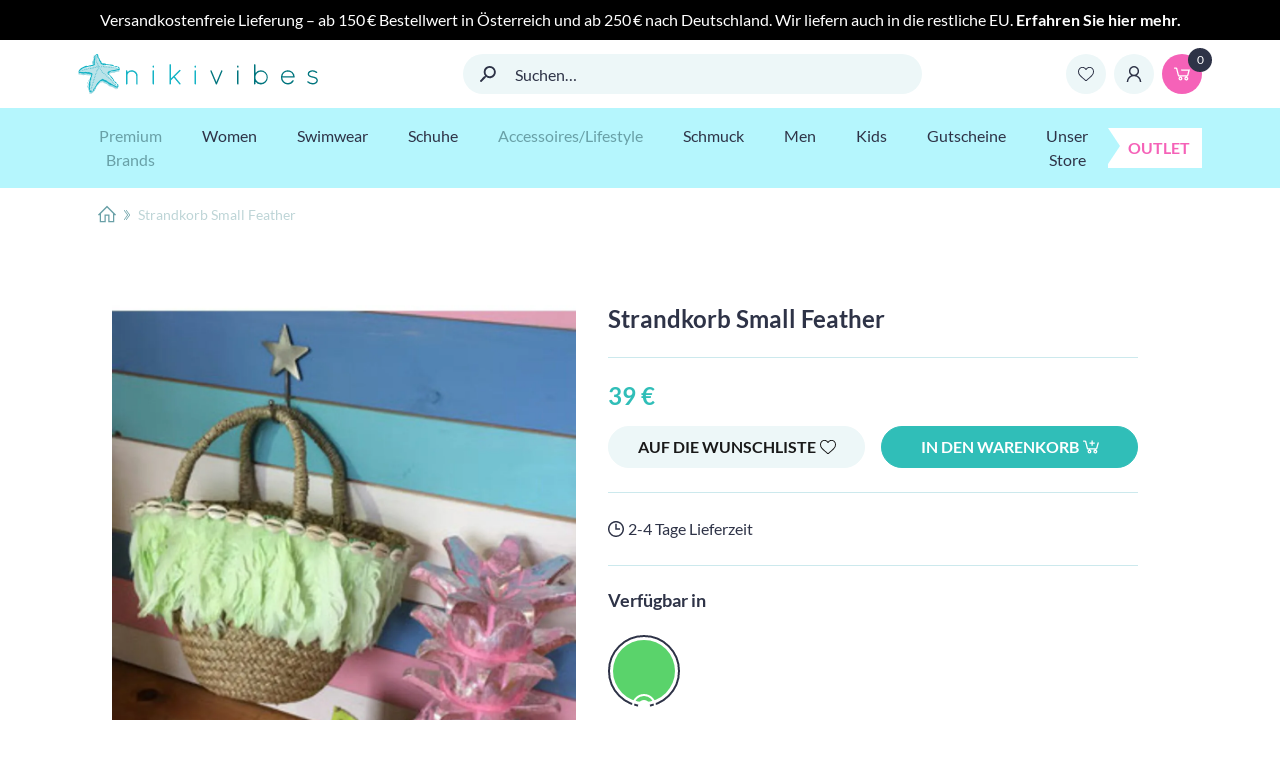

--- FILE ---
content_type: text/html; charset=UTF-8
request_url: https://nikivibes.at/product/strandkorb-small-feather/
body_size: 117306
content:
<!DOCTYPE html>
<html lang="de">
  <head><meta charset="UTF-8"><script>if(navigator.userAgent.match(/MSIE|Internet Explorer/i)||navigator.userAgent.match(/Trident\/7\..*?rv:11/i)){var href=document.location.href;if(!href.match(/[?&]nowprocket/)){if(href.indexOf("?")==-1){if(href.indexOf("#")==-1){document.location.href=href+"?nowprocket=1"}else{document.location.href=href.replace("#","?nowprocket=1#")}}else{if(href.indexOf("#")==-1){document.location.href=href+"&nowprocket=1"}else{document.location.href=href.replace("#","&nowprocket=1#")}}}}</script><script>(()=>{class RocketLazyLoadScripts{constructor(){this.v="2.0.3",this.userEvents=["keydown","keyup","mousedown","mouseup","mousemove","mouseover","mouseenter","mouseout","mouseleave","touchmove","touchstart","touchend","touchcancel","wheel","click","dblclick","input","visibilitychange"],this.attributeEvents=["onblur","onclick","oncontextmenu","ondblclick","onfocus","onmousedown","onmouseenter","onmouseleave","onmousemove","onmouseout","onmouseover","onmouseup","onmousewheel","onscroll","onsubmit"]}async t(){this.i(),this.o(),/iP(ad|hone)/.test(navigator.userAgent)&&this.h(),this.u(),this.l(this),this.m(),this.k(this),this.p(this),this._(),await Promise.all([this.R(),this.L()]),this.lastBreath=Date.now(),this.S(this),this.P(),this.D(),this.O(),this.M(),await this.C(this.delayedScripts.normal),await this.C(this.delayedScripts.defer),await this.C(this.delayedScripts.async),this.F("domReady"),await this.T(),await this.j(),await this.I(),this.F("windowLoad"),await this.A(),window.dispatchEvent(new Event("rocket-allScriptsLoaded")),this.everythingLoaded=!0,this.lastTouchEnd&&await new Promise((t=>setTimeout(t,500-Date.now()+this.lastTouchEnd))),this.H(),this.F("all"),this.U(),this.W()}i(){this.CSPIssue=sessionStorage.getItem("rocketCSPIssue"),document.addEventListener("securitypolicyviolation",(t=>{this.CSPIssue||"script-src-elem"!==t.violatedDirective||"data"!==t.blockedURI||(this.CSPIssue=!0,sessionStorage.setItem("rocketCSPIssue",!0))}),{isRocket:!0})}o(){window.addEventListener("pageshow",(t=>{this.persisted=t.persisted,this.realWindowLoadedFired=!0}),{isRocket:!0}),window.addEventListener("pagehide",(()=>{this.onFirstUserAction=null}),{isRocket:!0})}h(){let t;function e(e){t=e}window.addEventListener("touchstart",e,{isRocket:!0}),window.addEventListener("touchend",(function i(o){Math.abs(o.changedTouches[0].pageX-t.changedTouches[0].pageX)<10&&Math.abs(o.changedTouches[0].pageY-t.changedTouches[0].pageY)<10&&o.timeStamp-t.timeStamp<200&&(o.target.dispatchEvent(new PointerEvent("click",{target:o.target,bubbles:!0,cancelable:!0,detail:1})),event.preventDefault(),window.removeEventListener("touchstart",e,{isRocket:!0}),window.removeEventListener("touchend",i,{isRocket:!0}))}),{isRocket:!0})}q(t){this.userActionTriggered||("mousemove"!==t.type||this.firstMousemoveIgnored?"keyup"===t.type||"mouseover"===t.type||"mouseout"===t.type||(this.userActionTriggered=!0,this.onFirstUserAction&&this.onFirstUserAction()):this.firstMousemoveIgnored=!0),"click"===t.type&&t.preventDefault(),this.savedUserEvents.length>0&&(t.stopPropagation(),t.stopImmediatePropagation()),"touchstart"===this.lastEvent&&"touchend"===t.type&&(this.lastTouchEnd=Date.now()),"click"===t.type&&(this.lastTouchEnd=0),this.lastEvent=t.type,this.savedUserEvents.push(t)}u(){this.savedUserEvents=[],this.userEventHandler=this.q.bind(this),this.userEvents.forEach((t=>window.addEventListener(t,this.userEventHandler,{passive:!1,isRocket:!0})))}U(){this.userEvents.forEach((t=>window.removeEventListener(t,this.userEventHandler,{passive:!1,isRocket:!0}))),this.savedUserEvents.forEach((t=>{t.target.dispatchEvent(new window[t.constructor.name](t.type,t))}))}m(){this.eventsMutationObserver=new MutationObserver((t=>{const e="return false";for(const i of t){if("attributes"===i.type){const t=i.target.getAttribute(i.attributeName);t&&t!==e&&(i.target.setAttribute("data-rocket-"+i.attributeName,t),i.target["rocket"+i.attributeName]=new Function("event",t),i.target.setAttribute(i.attributeName,e))}"childList"===i.type&&i.addedNodes.forEach((t=>{if(t.nodeType===Node.ELEMENT_NODE)for(const i of t.attributes)this.attributeEvents.includes(i.name)&&i.value&&""!==i.value&&(t.setAttribute("data-rocket-"+i.name,i.value),t["rocket"+i.name]=new Function("event",i.value),t.setAttribute(i.name,e))}))}})),this.eventsMutationObserver.observe(document,{subtree:!0,childList:!0,attributeFilter:this.attributeEvents})}H(){this.eventsMutationObserver.disconnect(),this.attributeEvents.forEach((t=>{document.querySelectorAll("[data-rocket-"+t+"]").forEach((e=>{e.setAttribute(t,e.getAttribute("data-rocket-"+t)),e.removeAttribute("data-rocket-"+t)}))}))}k(t){Object.defineProperty(HTMLElement.prototype,"onclick",{get(){return this.rocketonclick||null},set(e){this.rocketonclick=e,this.setAttribute(t.everythingLoaded?"onclick":"data-rocket-onclick","this.rocketonclick(event)")}})}S(t){function e(e,i){let o=e[i];e[i]=null,Object.defineProperty(e,i,{get:()=>o,set(s){t.everythingLoaded?o=s:e["rocket"+i]=o=s}})}e(document,"onreadystatechange"),e(window,"onload"),e(window,"onpageshow");try{Object.defineProperty(document,"readyState",{get:()=>t.rocketReadyState,set(e){t.rocketReadyState=e},configurable:!0}),document.readyState="loading"}catch(t){console.log("WPRocket DJE readyState conflict, bypassing")}}l(t){this.originalAddEventListener=EventTarget.prototype.addEventListener,this.originalRemoveEventListener=EventTarget.prototype.removeEventListener,this.savedEventListeners=[],EventTarget.prototype.addEventListener=function(e,i,o){o&&o.isRocket||!t.B(e,this)&&!t.userEvents.includes(e)||t.B(e,this)&&!t.userActionTriggered||e.startsWith("rocket-")||t.everythingLoaded?t.originalAddEventListener.call(this,e,i,o):t.savedEventListeners.push({target:this,remove:!1,type:e,func:i,options:o})},EventTarget.prototype.removeEventListener=function(e,i,o){o&&o.isRocket||!t.B(e,this)&&!t.userEvents.includes(e)||t.B(e,this)&&!t.userActionTriggered||e.startsWith("rocket-")||t.everythingLoaded?t.originalRemoveEventListener.call(this,e,i,o):t.savedEventListeners.push({target:this,remove:!0,type:e,func:i,options:o})}}F(t){"all"===t&&(EventTarget.prototype.addEventListener=this.originalAddEventListener,EventTarget.prototype.removeEventListener=this.originalRemoveEventListener),this.savedEventListeners=this.savedEventListeners.filter((e=>{let i=e.type,o=e.target||window;return"domReady"===t&&"DOMContentLoaded"!==i&&"readystatechange"!==i||("windowLoad"===t&&"load"!==i&&"readystatechange"!==i&&"pageshow"!==i||(this.B(i,o)&&(i="rocket-"+i),e.remove?o.removeEventListener(i,e.func,e.options):o.addEventListener(i,e.func,e.options),!1))}))}p(t){let e;function i(e){return t.everythingLoaded?e:e.split(" ").map((t=>"load"===t||t.startsWith("load.")?"rocket-jquery-load":t)).join(" ")}function o(o){function s(e){const s=o.fn[e];o.fn[e]=o.fn.init.prototype[e]=function(){return this[0]===window&&t.userActionTriggered&&("string"==typeof arguments[0]||arguments[0]instanceof String?arguments[0]=i(arguments[0]):"object"==typeof arguments[0]&&Object.keys(arguments[0]).forEach((t=>{const e=arguments[0][t];delete arguments[0][t],arguments[0][i(t)]=e}))),s.apply(this,arguments),this}}if(o&&o.fn&&!t.allJQueries.includes(o)){const e={DOMContentLoaded:[],"rocket-DOMContentLoaded":[]};for(const t in e)document.addEventListener(t,(()=>{e[t].forEach((t=>t()))}),{isRocket:!0});o.fn.ready=o.fn.init.prototype.ready=function(i){function s(){parseInt(o.fn.jquery)>2?setTimeout((()=>i.bind(document)(o))):i.bind(document)(o)}return t.realDomReadyFired?!t.userActionTriggered||t.fauxDomReadyFired?s():e["rocket-DOMContentLoaded"].push(s):e.DOMContentLoaded.push(s),o([])},s("on"),s("one"),s("off"),t.allJQueries.push(o)}e=o}t.allJQueries=[],o(window.jQuery),Object.defineProperty(window,"jQuery",{get:()=>e,set(t){o(t)}})}P(){const t=new Map;document.write=document.writeln=function(e){const i=document.currentScript,o=document.createRange(),s=i.parentElement;let n=t.get(i);void 0===n&&(n=i.nextSibling,t.set(i,n));const c=document.createDocumentFragment();o.setStart(c,0),c.appendChild(o.createContextualFragment(e)),s.insertBefore(c,n)}}async R(){return new Promise((t=>{this.userActionTriggered?t():this.onFirstUserAction=t}))}async L(){return new Promise((t=>{document.addEventListener("DOMContentLoaded",(()=>{this.realDomReadyFired=!0,t()}),{isRocket:!0})}))}async I(){return this.realWindowLoadedFired?Promise.resolve():new Promise((t=>{window.addEventListener("load",t,{isRocket:!0})}))}M(){this.pendingScripts=[];this.scriptsMutationObserver=new MutationObserver((t=>{for(const e of t)e.addedNodes.forEach((t=>{"SCRIPT"!==t.tagName||t.noModule||t.isWPRocket||this.pendingScripts.push({script:t,promise:new Promise((e=>{const i=()=>{const i=this.pendingScripts.findIndex((e=>e.script===t));i>=0&&this.pendingScripts.splice(i,1),e()};t.addEventListener("load",i,{isRocket:!0}),t.addEventListener("error",i,{isRocket:!0}),setTimeout(i,1e3)}))})}))})),this.scriptsMutationObserver.observe(document,{childList:!0,subtree:!0})}async j(){await this.J(),this.pendingScripts.length?(await this.pendingScripts[0].promise,await this.j()):this.scriptsMutationObserver.disconnect()}D(){this.delayedScripts={normal:[],async:[],defer:[]},document.querySelectorAll("script[type$=rocketlazyloadscript]").forEach((t=>{t.hasAttribute("data-rocket-src")?t.hasAttribute("async")&&!1!==t.async?this.delayedScripts.async.push(t):t.hasAttribute("defer")&&!1!==t.defer||"module"===t.getAttribute("data-rocket-type")?this.delayedScripts.defer.push(t):this.delayedScripts.normal.push(t):this.delayedScripts.normal.push(t)}))}async _(){await this.L();let t=[];document.querySelectorAll("script[type$=rocketlazyloadscript][data-rocket-src]").forEach((e=>{let i=e.getAttribute("data-rocket-src");if(i&&!i.startsWith("data:")){i.startsWith("//")&&(i=location.protocol+i);try{const o=new URL(i).origin;o!==location.origin&&t.push({src:o,crossOrigin:e.crossOrigin||"module"===e.getAttribute("data-rocket-type")})}catch(t){}}})),t=[...new Map(t.map((t=>[JSON.stringify(t),t]))).values()],this.N(t,"preconnect")}async $(t){if(await this.G(),!0!==t.noModule||!("noModule"in HTMLScriptElement.prototype))return new Promise((e=>{let i;function o(){(i||t).setAttribute("data-rocket-status","executed"),e()}try{if(navigator.userAgent.includes("Firefox/")||""===navigator.vendor||this.CSPIssue)i=document.createElement("script"),[...t.attributes].forEach((t=>{let e=t.nodeName;"type"!==e&&("data-rocket-type"===e&&(e="type"),"data-rocket-src"===e&&(e="src"),i.setAttribute(e,t.nodeValue))})),t.text&&(i.text=t.text),t.nonce&&(i.nonce=t.nonce),i.hasAttribute("src")?(i.addEventListener("load",o,{isRocket:!0}),i.addEventListener("error",(()=>{i.setAttribute("data-rocket-status","failed-network"),e()}),{isRocket:!0}),setTimeout((()=>{i.isConnected||e()}),1)):(i.text=t.text,o()),i.isWPRocket=!0,t.parentNode.replaceChild(i,t);else{const i=t.getAttribute("data-rocket-type"),s=t.getAttribute("data-rocket-src");i?(t.type=i,t.removeAttribute("data-rocket-type")):t.removeAttribute("type"),t.addEventListener("load",o,{isRocket:!0}),t.addEventListener("error",(i=>{this.CSPIssue&&i.target.src.startsWith("data:")?(console.log("WPRocket: CSP fallback activated"),t.removeAttribute("src"),this.$(t).then(e)):(t.setAttribute("data-rocket-status","failed-network"),e())}),{isRocket:!0}),s?(t.fetchPriority="high",t.removeAttribute("data-rocket-src"),t.src=s):t.src="data:text/javascript;base64,"+window.btoa(unescape(encodeURIComponent(t.text)))}}catch(i){t.setAttribute("data-rocket-status","failed-transform"),e()}}));t.setAttribute("data-rocket-status","skipped")}async C(t){const e=t.shift();return e?(e.isConnected&&await this.$(e),this.C(t)):Promise.resolve()}O(){this.N([...this.delayedScripts.normal,...this.delayedScripts.defer,...this.delayedScripts.async],"preload")}N(t,e){this.trash=this.trash||[];let i=!0;var o=document.createDocumentFragment();t.forEach((t=>{const s=t.getAttribute&&t.getAttribute("data-rocket-src")||t.src;if(s&&!s.startsWith("data:")){const n=document.createElement("link");n.href=s,n.rel=e,"preconnect"!==e&&(n.as="script",n.fetchPriority=i?"high":"low"),t.getAttribute&&"module"===t.getAttribute("data-rocket-type")&&(n.crossOrigin=!0),t.crossOrigin&&(n.crossOrigin=t.crossOrigin),t.integrity&&(n.integrity=t.integrity),t.nonce&&(n.nonce=t.nonce),o.appendChild(n),this.trash.push(n),i=!1}})),document.head.appendChild(o)}W(){this.trash.forEach((t=>t.remove()))}async T(){try{document.readyState="interactive"}catch(t){}this.fauxDomReadyFired=!0;try{await this.G(),document.dispatchEvent(new Event("rocket-readystatechange")),await this.G(),document.rocketonreadystatechange&&document.rocketonreadystatechange(),await this.G(),document.dispatchEvent(new Event("rocket-DOMContentLoaded")),await this.G(),window.dispatchEvent(new Event("rocket-DOMContentLoaded"))}catch(t){console.error(t)}}async A(){try{document.readyState="complete"}catch(t){}try{await this.G(),document.dispatchEvent(new Event("rocket-readystatechange")),await this.G(),document.rocketonreadystatechange&&document.rocketonreadystatechange(),await this.G(),window.dispatchEvent(new Event("rocket-load")),await this.G(),window.rocketonload&&window.rocketonload(),await this.G(),this.allJQueries.forEach((t=>t(window).trigger("rocket-jquery-load"))),await this.G();const t=new Event("rocket-pageshow");t.persisted=this.persisted,window.dispatchEvent(t),await this.G(),window.rocketonpageshow&&window.rocketonpageshow({persisted:this.persisted})}catch(t){console.error(t)}}async G(){Date.now()-this.lastBreath>45&&(await this.J(),this.lastBreath=Date.now())}async J(){return document.hidden?new Promise((t=>setTimeout(t))):new Promise((t=>requestAnimationFrame(t)))}B(t,e){return e===document&&"readystatechange"===t||(e===document&&"DOMContentLoaded"===t||(e===window&&"DOMContentLoaded"===t||(e===window&&"load"===t||e===window&&"pageshow"===t)))}static run(){(new RocketLazyLoadScripts).t()}}RocketLazyLoadScripts.run()})();</script>
    
    <meta name="viewport" content="width=device-width,initial-scale=1">
    <meta content="IE=edge" http-equiv="x-ua-compatible">
    <meta name="facebook-domain-verification" content="2jyq08qfxehvflvba5i8221x2zkflb"/>
    <meta name="p:domain_verify" content="b56b91ae2e914378e91b69ccfaa50e62"/>
                            <style type="text/css">
                            #wl-wrapper .wl-add-but {
                                background: #016a66;
                                background: -webkit-gradient(linear, left top, left bottom, from(#248d89), to(#016a66));
                                background: -webkit-linear-gradient(#248d89,#016a66);
                                background: -moz-linear-gradient(center top,#248d89 0%,#016a66 100%);
                                background: -moz-gradient(center top,#248d89 0%,#016a66 100%);
                                border-color: #005b57;
                                color: #ffffff;
                                text-shadow: 0 -1px 0 rgba(0, 0, 0, 0.6);
                            }

                            #wl-wrapper .wl-add-but:hover {
                                background: #005b57;
                                background: -webkit-gradient(linear, left top, left bottom, from(#005b57), to(#005b57));
                                background: -webkit-linear-gradient(#248d89,#005b57);
                                background: -moz-linear-gradient(center top,#248d89 0%,#005b57 100%);
                                background: -moz-gradient(center top,#248d89 0%,#005b57 100%);
                                border-color: #005b57;
                                color: #ffffff;
                                text-shadow: 0 -1px 0 rgba(0, 0, 0, 0.6);
                            }

                        </style>
						<script type="rocketlazyloadscript" data-rocket-type="text/javascript">
/* <![CDATA[ */
window.JetpackScriptData = {"site":{"icon":"","title":"Nikivibes","host":"unknown","is_wpcom_platform":false}};
/* ]]> */
</script>
<meta name='robots' content='index, follow, max-image-preview:large, max-snippet:-1, max-video-preview:-1' />
	<style>img:is([sizes="auto" i], [sizes^="auto," i]) { contain-intrinsic-size: 3000px 1500px }</style>
	
<!-- Google Tag Manager for WordPress by gtm4wp.com -->
<script data-cfasync="false" data-pagespeed-no-defer>
	var gtm4wp_datalayer_name = "dataLayer";
	var dataLayer = dataLayer || [];
	const gtm4wp_use_sku_instead = false;
	const gtm4wp_currency = 'EUR';
	const gtm4wp_product_per_impression = 10;
	const gtm4wp_clear_ecommerce = false;
</script>
<!-- End Google Tag Manager for WordPress by gtm4wp.com --><link rel="preload" href="https://nikivibes.at/wp-content/themes/template/resources/Public/Js/app.min.js?ver=1.0.16" as="script">
    <script type="rocketlazyloadscript" async data-rocket-type="module" data-rocket-src="https://cdn.aqurate.ai/jsw/config/958/aqset.min.js#latest-generation"></script>
    <script type="rocketlazyloadscript" async data-rocket-type="module" data-rocket-src="https://cdn.aqurate.ai/jsw/dist/aqjsw.min.js#latest-generation"></script>
    <script type="rocketlazyloadscript" async>(function (w) { w.aqurate = { token: 'eyJhbGciOiJIUzI1NiIsInR5cCI6IkpXVCJ9.[base64].W8CmMlLeKnoMzC3HaP4q3hcbKN5kNz7CUEfRXi7YMkM', initializeConfig: function () { if (w.aqurate.loadAll) w.aqurate.loadAll(w.aqurate.token); } }; w.aqurate.initializeConfig(); w.addEventListener('load', function () { w.aqurate.initializeConfig(); }); })(window);</script>

    <script type="rocketlazyloadscript">window._wca = window._wca || [];</script>

	<!-- This site is optimized with the Yoast SEO plugin v25.4 - https://yoast.com/wordpress/plugins/seo/ -->
	<title>Strandkorb Small Feather - Nikivibes</title>
	<link rel="canonical" href="https://nikivibes.at/product/strandkorb-small-feather/" />
	<meta property="og:locale" content="de_DE" />
	<meta property="og:type" content="article" />
	<meta property="og:title" content="Strandkorb Small Feather - Nikivibes" />
	<meta property="og:description" content="Produktdetails: Aussehen: Strandkorb, hellgrün, Small Entdecke die perfekte Mischung aus Stil und Funktionalität mit unserem Strandkorb &#8220;Small Feather&#8221; in einem frischen Hellgrün. Ideal für entspannte Sommertage, bietet dieser Strandkorb nicht nur einen Hauch von Farbe, sondern auch eine einladende Ruheoase, egal ob im Garten oder am Strand. Der &#8220;Small Feather&#8221; überzeugt durch sein kompaktes Design, [&hellip;]" />
	<meta property="og:url" content="https://nikivibes.at/product/strandkorb-small-feather/" />
	<meta property="og:site_name" content="Nikivibes" />
	<meta property="article:publisher" content="https://www.facebook.com/nikivibes-1144053968959433" />
	<meta property="article:modified_time" content="2025-02-20T10:52:47+00:00" />
	<meta property="og:image" content="https://nikivibes.at/wp-content/uploads/2021/03/1253_Strandkorb_Small_Feather.jpg" />
	<meta property="og:image:width" content="300" />
	<meta property="og:image:height" content="400" />
	<meta property="og:image:type" content="image/jpeg" />
	<meta name="twitter:card" content="summary_large_image" />
	<meta name="twitter:label1" content="Geschätzte Lesezeit" />
	<meta name="twitter:data1" content="1 Minute" />
	<script type="application/ld+json" class="yoast-schema-graph">{"@context":"https://schema.org","@graph":[{"@type":"WebPage","@id":"https://nikivibes.at/product/strandkorb-small-feather/","url":"https://nikivibes.at/product/strandkorb-small-feather/","name":"Strandkorb Small Feather - Nikivibes","isPartOf":{"@id":"https://nikivibes.at/#website"},"primaryImageOfPage":{"@id":"https://nikivibes.at/product/strandkorb-small-feather/#primaryimage"},"image":{"@id":"https://nikivibes.at/product/strandkorb-small-feather/#primaryimage"},"thumbnailUrl":"https://nikivibes.at/wp-content/uploads/2021/03/1253_Strandkorb_Small_Feather.jpg","datePublished":"2021-03-10T23:15:45+00:00","dateModified":"2025-02-20T10:52:47+00:00","breadcrumb":{"@id":"https://nikivibes.at/product/strandkorb-small-feather/#breadcrumb"},"inLanguage":"de","potentialAction":[{"@type":"ReadAction","target":["https://nikivibes.at/product/strandkorb-small-feather/"]}]},{"@type":"ImageObject","inLanguage":"de","@id":"https://nikivibes.at/product/strandkorb-small-feather/#primaryimage","url":"https://nikivibes.at/wp-content/uploads/2021/03/1253_Strandkorb_Small_Feather.jpg","contentUrl":"https://nikivibes.at/wp-content/uploads/2021/03/1253_Strandkorb_Small_Feather.jpg","width":300,"height":400,"caption":"Strandkorb Small Feather"},{"@type":"BreadcrumbList","@id":"https://nikivibes.at/product/strandkorb-small-feather/#breadcrumb","itemListElement":[{"@type":"ListItem","position":1,"name":"Produkte","item":"https://nikivibes.at/shop/"},{"@type":"ListItem","position":2,"name":"Strandkorb Small Feather"}]},{"@type":"WebSite","@id":"https://nikivibes.at/#website","url":"https://nikivibes.at/","name":"nikivibes","description":"","publisher":{"@id":"https://nikivibes.at/#organization"},"potentialAction":[{"@type":"SearchAction","target":{"@type":"EntryPoint","urlTemplate":"https://nikivibes.at/?s={search_term_string}"},"query-input":{"@type":"PropertyValueSpecification","valueRequired":true,"valueName":"search_term_string"}}],"inLanguage":"de"},{"@type":"Organization","@id":"https://nikivibes.at/#organization","name":"nikivibes E.u.","url":"https://nikivibes.at/","logo":{"@type":"ImageObject","inLanguage":"de","@id":"https://nikivibes.at/#/schema/logo/image/","url":"https://nikivibes.at/wp-content/uploads/2023/06/niki_logo.jpeg","contentUrl":"https://nikivibes.at/wp-content/uploads/2023/06/niki_logo.jpeg","width":1080,"height":1080,"caption":"nikivibes E.u."},"image":{"@id":"https://nikivibes.at/#/schema/logo/image/"},"sameAs":["https://www.facebook.com/nikivibes-1144053968959433"]}]}</script>
	<!-- / Yoast SEO plugin. -->


<link rel='dns-prefetch' href='//omnisnippet1.com' />
<link rel='dns-prefetch' href='//stats.wp.com' />

<script consent-skip-blocker="1" data-skip-lazy-load="js-extra"  data-cfasync="false">
(function(w,d){w[d]=w[d]||[];w.gtag=function(){w[d].push(arguments)}})(window,"dataLayer");
</script><script consent-skip-blocker="1" data-skip-lazy-load="js-extra"  data-cfasync="false">
(function () {
  // Web Font Loader compatibility (https://github.com/typekit/webfontloader)
  var modules = {
    typekit: "https://use.typekit.net",
    google: "https://fonts.googleapis.com/"
  };

  var load = function (config) {
    setTimeout(function () {
      var a = window.consentApi;

      // Only when blocker is active
      if (a) {
        // Iterate all modules and handle in a single `WebFont.load`
        Object.keys(modules).forEach(function (module) {
          var newConfigWithoutOtherModules = JSON.parse(
            JSON.stringify(config)
          );
          Object.keys(modules).forEach(function (toRemove) {
            if (toRemove !== module) {
              delete newConfigWithoutOtherModules[toRemove];
            }
          });

          if (newConfigWithoutOtherModules[module]) {
            a.unblock(modules[module]).then(function () {
              var originalLoad = window.WebFont.load;
              if (originalLoad !== load) {
                originalLoad(newConfigWithoutOtherModules);
              }
            });
          }
        });
      }
    }, 0);
  };

  if (!window.WebFont) {
    window.WebFont = {
      load: load
    };
  }
})();
</script><style>[consent-id]:not(.rcb-content-blocker):not([consent-transaction-complete]):not([consent-visual-use-parent^="children:"]):not([consent-confirm]){opacity:0!important;}
.rcb-content-blocker+.rcb-content-blocker-children-fallback~*{display:none!important;}</style><link rel="preload" href="https://nikivibes.at/wp-content/f40e8b44d1e3858f0fd0fe331062cbcb/dist/154527924.js?ver=4da9deaa8edb67e014c200f7fb07caf2" as="script" />
<link rel="preload" href="https://nikivibes.at/wp-content/f40e8b44d1e3858f0fd0fe331062cbcb/dist/1041567359.js?ver=fefcaa1c3eea3a500de03fb37bfd85c1" as="script" />
<link rel="preload" href="https://nikivibes.at/wp-content/plugins/real-cookie-banner-pro/public/lib/animate.css/animate.min.css?ver=4.1.1" as="style" />
<script data-cfasync="false" type="text/javascript" defer src="https://nikivibes.at/wp-content/f40e8b44d1e3858f0fd0fe331062cbcb/dist/154527924.js?ver=4da9deaa8edb67e014c200f7fb07caf2" id="real-cookie-banner-pro-vendor-real-cookie-banner-pro-banner-js"></script>
<script type="application/json" data-skip-lazy-load="js-extra" data-skip-moving="true" data-no-defer nitro-exclude data-alt-type="application/ld+json" data-dont-merge data-wpmeteor-nooptimize="true" data-cfasync="false" id="ad3fb5909b9a3957537db5554f96068241-js-extra">{"slug":"real-cookie-banner-pro","textDomain":"real-cookie-banner","version":"5.2.12","restUrl":"https:\/\/nikivibes.at\/wp-json\/real-cookie-banner\/v1\/","restNamespace":"real-cookie-banner\/v1","restPathObfuscateOffset":"dc42ed09ac8bf552","restRoot":"https:\/\/nikivibes.at\/wp-json\/","restQuery":{"_v":"5.2.12","_locale":"user"},"restNonce":"09da273eac","restRecreateNonceEndpoint":"https:\/\/nikivibes.at\/wp-admin\/admin-ajax.php?action=rest-nonce","publicUrl":"https:\/\/nikivibes.at\/wp-content\/plugins\/real-cookie-banner-pro\/public\/","chunkFolder":"dist","chunksLanguageFolder":"https:\/\/nikivibes.at\/wp-content\/languages\/mo-cache\/real-cookie-banner-pro\/","chunks":{"chunk-config-tab-blocker.lite.js":["de_DE-83d48f038e1cf6148175589160cda67e","de_DE-e051c4c51a9ece7608a571f9dada4712","de_DE-24de88ac89ca0a1363889bd3fd6e1c50","de_DE-93ec68381a9f458fbce3acbccd434479"],"chunk-config-tab-blocker.pro.js":["de_DE-ddf5ae983675e7b6eec2afc2d53654a2","de_DE-ad0fc0f9f96d053303b1ede45a238984","de_DE-e516a6866b9a31db231ab92dedaa8b29","de_DE-1aac2e7f59d941d7ed1061d1018d2957"],"chunk-config-tab-consent.lite.js":["de_DE-3823d7521a3fc2857511061e0d660408"],"chunk-config-tab-consent.pro.js":["de_DE-9cb9ecf8c1e8ce14036b5f3a5e19f098"],"chunk-config-tab-cookies.lite.js":["de_DE-1a51b37d0ef409906245c7ed80d76040","de_DE-e051c4c51a9ece7608a571f9dada4712","de_DE-24de88ac89ca0a1363889bd3fd6e1c50"],"chunk-config-tab-cookies.pro.js":["de_DE-572ee75deed92e7a74abba4b86604687","de_DE-ad0fc0f9f96d053303b1ede45a238984","de_DE-e516a6866b9a31db231ab92dedaa8b29"],"chunk-config-tab-dashboard.lite.js":["de_DE-f843c51245ecd2b389746275b3da66b6"],"chunk-config-tab-dashboard.pro.js":["de_DE-ae5ae8f925f0409361cfe395645ac077"],"chunk-config-tab-import.lite.js":["de_DE-66df94240f04843e5a208823e466a850"],"chunk-config-tab-import.pro.js":["de_DE-e5fee6b51986d4ff7a051d6f6a7b076a"],"chunk-config-tab-licensing.lite.js":["de_DE-e01f803e4093b19d6787901b9591b5a6"],"chunk-config-tab-licensing.pro.js":["de_DE-4918ea9704f47c2055904e4104d4ffba"],"chunk-config-tab-scanner.lite.js":["de_DE-b10b39f1099ef599835c729334e38429"],"chunk-config-tab-scanner.pro.js":["de_DE-752a1502ab4f0bebfa2ad50c68ef571f"],"chunk-config-tab-settings.lite.js":["de_DE-37978e0b06b4eb18b16164a2d9c93a2c"],"chunk-config-tab-settings.pro.js":["de_DE-e59d3dcc762e276255c8989fbd1f80e3"],"chunk-config-tab-tcf.lite.js":["de_DE-4f658bdbf0aa370053460bc9e3cd1f69","de_DE-e051c4c51a9ece7608a571f9dada4712","de_DE-93ec68381a9f458fbce3acbccd434479"],"chunk-config-tab-tcf.pro.js":["de_DE-e1e83d5b8a28f1f91f63b9de2a8b181a","de_DE-ad0fc0f9f96d053303b1ede45a238984","de_DE-1aac2e7f59d941d7ed1061d1018d2957"]},"others":{"customizeValuesBanner":"{\"layout\":{\"type\":\"dialog\",\"maxHeightEnabled\":false,\"maxHeight\":740,\"dialogMaxWidth\":530,\"dialogPosition\":\"bottomLeft\",\"dialogMargin\":[15,15,15,15],\"bannerPosition\":\"bottom\",\"bannerMaxWidth\":1024,\"dialogBorderRadius\":3,\"borderRadius\":5,\"animationIn\":\"slideInUp\",\"animationInDuration\":500,\"animationInOnlyMobile\":true,\"animationOut\":\"fadeOut\",\"animationOutDuration\":500,\"animationOutOnlyMobile\":true,\"overlay\":false,\"overlayBg\":\"#000000\",\"overlayBgAlpha\":38,\"overlayBlur\":2},\"decision\":{\"acceptAll\":\"button\",\"acceptEssentials\":\"button\",\"showCloseIcon\":true,\"acceptIndividual\":\"link\",\"buttonOrder\":\"all,essential,individual,save\",\"showGroups\":true,\"groupsFirstView\":false,\"saveButton\":\"always\"},\"design\":{\"bg\":\"#000000\",\"textAlign\":\"center\",\"linkTextDecoration\":\"underline\",\"borderWidth\":0,\"borderColor\":\"#ffffff\",\"fontSize\":13,\"fontColor\":\"#ffffff\",\"fontInheritFamily\":true,\"fontFamily\":\"Arial, Helvetica, sans-serif\",\"fontWeight\":\"normal\",\"boxShadowEnabled\":false,\"boxShadowOffsetX\":0,\"boxShadowOffsetY\":5,\"boxShadowBlurRadius\":13,\"boxShadowSpreadRadius\":0,\"boxShadowColor\":\"#000000\",\"boxShadowColorAlpha\":20},\"headerDesign\":{\"inheritBg\":true,\"bg\":\"#f4f4f4\",\"inheritTextAlign\":true,\"textAlign\":\"center\",\"padding\":[17,20,15,20],\"logo\":\"\",\"logoRetina\":\"\",\"logoMaxHeight\":40,\"logoPosition\":\"left\",\"logoMargin\":[5,15,5,15],\"fontSize\":20,\"fontColor\":\"#ffffff\",\"fontInheritFamily\":true,\"fontFamily\":\"Arial, Helvetica, sans-serif\",\"fontWeight\":\"normal\",\"borderWidth\":0,\"borderColor\":\"#efefef\"},\"bodyDesign\":{\"padding\":[15,20,5,20],\"descriptionInheritFontSize\":true,\"descriptionFontSize\":13,\"dottedGroupsInheritFontSize\":true,\"dottedGroupsFontSize\":13,\"dottedGroupsBulletColor\":\"#15779b\",\"teachingsInheritTextAlign\":true,\"teachingsTextAlign\":\"center\",\"teachingsSeparatorActive\":true,\"teachingsSeparatorWidth\":50,\"teachingsSeparatorHeight\":1,\"teachingsSeparatorColor\":\"#15779b\",\"teachingsInheritFontSize\":false,\"teachingsFontSize\":12,\"teachingsInheritFontColor\":false,\"teachingsFontColor\":\"#ffffff\",\"accordionMargin\":[10,0,5,0],\"accordionPadding\":[5,10,5,10],\"accordionArrowType\":\"outlined\",\"accordionArrowColor\":\"#15779b\",\"accordionBg\":\"#ffffff\",\"accordionActiveBg\":\"#f9f9f9\",\"accordionHoverBg\":\"#efefef\",\"accordionBorderWidth\":1,\"accordionBorderColor\":\"#efefef\",\"accordionTitleFontSize\":12,\"accordionTitleFontColor\":\"#2b2b2b\",\"accordionTitleFontWeight\":\"normal\",\"accordionDescriptionMargin\":[5,0,0,0],\"accordionDescriptionFontSize\":12,\"accordionDescriptionFontColor\":\"#828282\",\"accordionDescriptionFontWeight\":\"normal\",\"acceptAllOneRowLayout\":false,\"acceptAllPadding\":[10,10,10,10],\"acceptAllBg\":\"#30beb8\",\"acceptAllTextAlign\":\"center\",\"acceptAllFontSize\":18,\"acceptAllFontColor\":\"#ffffff\",\"acceptAllFontWeight\":\"normal\",\"acceptAllBorderWidth\":0,\"acceptAllBorderColor\":\"#000000\",\"acceptAllHoverBg\":\"#11607d\",\"acceptAllHoverFontColor\":\"#ffffff\",\"acceptAllHoverBorderColor\":\"#000000\",\"acceptEssentialsUseAcceptAll\":false,\"acceptEssentialsButtonType\":\"\",\"acceptEssentialsPadding\":[10,10,10,10],\"acceptEssentialsBg\":\"#f562b8\",\"acceptEssentialsTextAlign\":\"center\",\"acceptEssentialsFontSize\":18,\"acceptEssentialsFontColor\":\"#0a0a0a\",\"acceptEssentialsFontWeight\":\"normal\",\"acceptEssentialsBorderWidth\":0,\"acceptEssentialsBorderColor\":\"#000000\",\"acceptEssentialsHoverBg\":\"#e8e8e8\",\"acceptEssentialsHoverFontColor\":\"#000000\",\"acceptEssentialsHoverBorderColor\":\"#000000\",\"acceptIndividualPadding\":[5,5,5,5],\"acceptIndividualBg\":\"#ffffff\",\"acceptIndividualTextAlign\":\"center\",\"acceptIndividualFontSize\":15,\"acceptIndividualFontColor\":\"#15779b\",\"acceptIndividualFontWeight\":\"normal\",\"acceptIndividualBorderWidth\":0,\"acceptIndividualBorderColor\":\"#000000\",\"acceptIndividualHoverBg\":\"#ffffff\",\"acceptIndividualHoverFontColor\":\"#11607d\",\"acceptIndividualHoverBorderColor\":\"#000000\"},\"footerDesign\":{\"poweredByLink\":false,\"inheritBg\":false,\"bg\":\"#000000\",\"inheritTextAlign\":true,\"textAlign\":\"center\",\"padding\":[10,20,15,20],\"fontSize\":14,\"fontColor\":\"#ffffff\",\"fontInheritFamily\":true,\"fontFamily\":\"Arial, Helvetica, sans-serif\",\"fontWeight\":\"normal\",\"hoverFontColor\":\"#2b2b2b\",\"borderWidth\":0,\"borderColor\":\"#efefef\",\"languageSwitcher\":\"flags\"},\"texts\":{\"headline\":\"Privatsph\\u00e4re-Einstellungen\",\"description\":\"Wir verwenden Cookies und \\u00e4hnliche Technologien auf unserer Website und verarbeiten personenbezogene Daten von dir (z.B. IP-Adresse), um z.B. Inhalte und Anzeigen zu personalisieren, Medien von Drittanbietern einzubinden oder Zugriffe auf unsere Website zu analysieren. Die Datenverarbeitung kann auch erst in Folge gesetzter Cookies stattfinden. Wir teilen diese Daten mit Dritten, die wir in den Privatsph\\u00e4re-Einstellungen benennen.<br \\\/><br \\\/>Die Datenverarbeitung kann mit deiner Einwilligung oder auf Basis eines berechtigten Interesses erfolgen, dem du in den Privatsph\\u00e4re-Einstellungen widersprechen kannst. Du hast das Recht, nicht einzuwilligen und deine Einwilligung zu einem sp\\u00e4teren Zeitpunkt zu \\u00e4ndern oder zu widerrufen. Weitere Informationen zur Verwendung deiner Daten findest du in unserer {{privacyPolicy}}Datenschutzerkl\\u00e4rung{{\\\/privacyPolicy}}.\",\"acceptAll\":\"Alle akzeptieren\",\"acceptEssentials\":\"Weiter ohne Einwilligung\",\"acceptIndividual\":\"Privatsph\\u00e4re-Einstellungen individuell festlegen\",\"poweredBy\":\"2\",\"dataProcessingInUnsafeCountries\":\"Einige Dienste verarbeiten personenbezogene Daten in unsicheren Drittl\\u00e4ndern. Indem du in die Nutzung dieser Services einwilligst, erkl\\u00e4rst du dich auch mit der Verarbeitung deiner Daten in diesen unsicheren Drittl\\u00e4ndern gem\\u00e4\\u00df {{legalBasis}} einverstanden. Dies birgt das Risiko, dass deine Daten von Beh\\u00f6rden zu Kontroll- und \\u00dcberwachungszwecken verarbeitet werden, m\\u00f6glicherweise ohne die M\\u00f6glichkeit eines Rechtsbehelfs.\",\"ageNoticeBanner\":\"Du bist unter {{minAge}} Jahre alt? Dann kannst du nicht in optionale Services einwilligen. Du kannst deine Eltern oder Erziehungsberechtigten bitten, mit dir in diese Services einzuwilligen.\",\"ageNoticeBlocker\":\"Du bist unter {{minAge}} Jahre alt? Leider darfst du diesem Service nicht selbst zustimmen, um diese Inhalte zu sehen. Bitte deine Eltern oder Erziehungsberechtigten, dem Service mit dir zuzustimmen!\",\"listServicesNotice\":\"Wenn du alle Services akzeptierst, erlaubst du, dass {{services}} geladen werden. Diese sind nach ihrem Zweck in Gruppen {{serviceGroups}} unterteilt (Zugeh\\u00f6rigkeit durch hochgestellte Zahlen gekennzeichnet).\",\"listServicesLegitimateInterestNotice\":\"Au\\u00dferdem werden die {{services}} auf der Grundlage eines berechtigten Interesses geladen.\",\"tcfStacksCustomName\":\"Services mit verschiedenen Zwecken au\\u00dferhalb des TCF-Standards\",\"tcfStacksCustomDescription\":\"Services, die Einwilligungen nicht \\u00fcber den TCF-Standard, sondern \\u00fcber andere Technologien teilen. Diese werden nach ihrem Zweck in mehrere Gruppen unterteilt. Einige davon werden aufgrund eines berechtigten Interesses genutzt (z.B. Gefahrenabwehr), andere werden nur mit deiner Einwilligung genutzt. Details zu den einzelnen Gruppen und Zwecken der Services findest du in den individuellen Privatsph\\u00e4re-Einstellungen.\",\"consentForwardingExternalHosts\":\"Deine Einwilligung gilt auch auf {{websites}}.\",\"blockerHeadline\":\"{{name}} aufgrund von Privatsph\\u00e4re-Einstellungen blockiert\",\"blockerLinkShowMissing\":\"Zeige alle Services, denen du noch zustimmen musst\",\"blockerLoadButton\":\"Erforderliche Services akzeptieren und Inhalte laden\",\"blockerAcceptInfo\":\"Wenn du die blockierten Inhalte l\\u00e4dst, werden deine Datenschutzeinstellungen angepasst. Inhalte aus diesem Service werden in Zukunft nicht mehr blockiert. Du hast das Recht, deine Entscheidung jederzeit zu widerrufen oder zu \\u00e4ndern.\",\"stickyHistory\":\"Historie der Privatsph\\u00e4re-Einstellungen\",\"stickyRevoke\":\"Einwilligungen widerrufen\",\"stickyRevokeSuccessMessage\":\"Du hast die Einwilligung f\\u00fcr Services mit dessen Cookies und Verarbeitung personenbezogener Daten erfolgreich widerrufen. Die Seite wird jetzt neu geladen!\",\"stickyChange\":\"Privatsph\\u00e4re-Einstellungen \\u00e4ndern\"},\"individualLayout\":{\"inheritDialogMaxWidth\":false,\"dialogMaxWidth\":970,\"inheritBannerMaxWidth\":true,\"bannerMaxWidth\":1980,\"descriptionTextAlign\":\"left\"},\"group\":{\"checkboxBg\":\"#f0f0f0\",\"checkboxBorderWidth\":1,\"checkboxBorderColor\":\"#d2d2d2\",\"checkboxActiveColor\":\"#ffffff\",\"checkboxActiveBg\":\"#15779b\",\"checkboxActiveBorderColor\":\"#11607d\",\"groupInheritBg\":true,\"groupBg\":\"#f4f4f4\",\"groupPadding\":[15,15,15,15],\"groupSpacing\":10,\"groupBorderRadius\":5,\"groupBorderWidth\":1,\"groupBorderColor\":\"#f4f4f4\",\"headlineFontSize\":16,\"headlineFontWeight\":\"normal\",\"headlineFontColor\":\"#2b2b2b\",\"descriptionFontSize\":14,\"descriptionFontColor\":\"#7c7c7c\",\"linkColor\":\"#7c7c7c\",\"linkHoverColor\":\"#2b2b2b\",\"detailsHideLessRelevant\":true},\"saveButton\":{\"useAcceptAll\":true,\"type\":\"button\",\"padding\":[10,10,10,10],\"bg\":\"#efefef\",\"textAlign\":\"center\",\"fontSize\":18,\"fontColor\":\"#0a0a0a\",\"fontWeight\":\"normal\",\"borderWidth\":0,\"borderColor\":\"#000000\",\"hoverBg\":\"#e8e8e8\",\"hoverFontColor\":\"#000000\",\"hoverBorderColor\":\"#000000\"},\"individualTexts\":{\"headline\":\"Individuelle Privatsph\\u00e4re-Einstellungen\",\"description\":\"Wir verwenden Cookies und \\u00e4hnliche Technologien auf unserer Website und verarbeiten personenbezogene Daten von dir (z.B. IP-Adresse), um z.B. Inhalte und Anzeigen zu personalisieren, Medien von Drittanbietern einzubinden oder Zugriffe auf unsere Website zu analysieren. Die Datenverarbeitung kann auch erst in Folge gesetzter Cookies stattfinden. Wir teilen diese Daten mit Dritten, die wir in den Privatsph\\u00e4re-Einstellungen benennen.<br \\\/><br \\\/>Die Datenverarbeitung kann mit deiner Einwilligung oder auf Basis eines berechtigten Interesses erfolgen, dem du in den Privatsph\\u00e4re-Einstellungen widersprechen kannst. Du hast das Recht, nicht einzuwilligen und deine Einwilligung zu einem sp\\u00e4teren Zeitpunkt zu \\u00e4ndern oder zu widerrufen. Weitere Informationen zur Verwendung deiner Daten findest du in unserer {{privacyPolicy}}Datenschutzerkl\\u00e4rung{{\\\/privacyPolicy}}.<br \\\/><br \\\/>Im Folgenden findest du eine \\u00dcbersicht \\u00fcber alle Services, die von dieser Website genutzt werden. Du kannst dir detaillierte Informationen zu jedem Service ansehen und ihm einzeln zustimmen oder von deinem Widerspruchsrecht Gebrauch machen.\",\"save\":\"Individuelle Auswahlen speichern\",\"showMore\":\"Service-Informationen anzeigen\",\"hideMore\":\"Service-Informationen ausblenden\",\"postamble\":\"\"},\"mobile\":{\"enabled\":true,\"maxHeight\":400,\"hideHeader\":false,\"alignment\":\"bottom\",\"scalePercent\":90,\"scalePercentVertical\":-50},\"sticky\":{\"enabled\":false,\"animationsEnabled\":true,\"alignment\":\"left\",\"bubbleBorderRadius\":50,\"icon\":\"fingerprint\",\"iconCustom\":\"\",\"iconCustomRetina\":\"\",\"iconSize\":30,\"iconColor\":\"#ffffff\",\"bubbleMargin\":[10,20,20,20],\"bubblePadding\":15,\"bubbleBg\":\"#15779b\",\"bubbleBorderWidth\":0,\"bubbleBorderColor\":\"#10556f\",\"boxShadowEnabled\":true,\"boxShadowOffsetX\":0,\"boxShadowOffsetY\":2,\"boxShadowBlurRadius\":5,\"boxShadowSpreadRadius\":1,\"boxShadowColor\":\"#105b77\",\"boxShadowColorAlpha\":40,\"bubbleHoverBg\":\"#ffffff\",\"bubbleHoverBorderColor\":\"#000000\",\"hoverIconColor\":\"#000000\",\"hoverIconCustom\":\"\",\"hoverIconCustomRetina\":\"\",\"menuFontSize\":16,\"menuBorderRadius\":5,\"menuItemSpacing\":10,\"menuItemPadding\":[5,10,5,10]},\"customCss\":{\"css\":\"\",\"antiAdBlocker\":\"y\"}}","isPro":true,"showProHints":false,"proUrl":"https:\/\/devowl.io\/de\/go\/real-cookie-banner?source=rcb-lite","showLiteNotice":false,"frontend":{"groups":"[{\"id\":531,\"name\":\"Essenziell\",\"slug\":\"essenziell\",\"description\":\"Essenzielle Services sind f\\u00fcr die grundlegende Funktionalit\\u00e4t der Website erforderlich. Sie enthalten nur technisch notwendige Services. Diesen Services kann nicht widersprochen werden.\",\"isEssential\":true,\"isDefault\":true,\"items\":[{\"id\":54240,\"name\":\"WPML\",\"purpose\":\"WPML ist ein Mehrsprachen-System f\\u00fcr WordPress Websites. Die Cookies speichern die Sprache des Nutzers und k\\u00f6nnen den Nutzer auf die Version der Webseite umleiten, die der Sprache des Browsers des Nutzers entspricht.\",\"providerContact\":{\"phone\":\"\",\"email\":\"\",\"link\":\"\"},\"isProviderCurrentWebsite\":true,\"provider\":\"Nikivibes\",\"uniqueName\":\"wpml\",\"isEmbeddingOnlyExternalResources\":false,\"legalBasis\":\"consent\",\"dataProcessingInCountries\":[],\"dataProcessingInCountriesSpecialTreatments\":[],\"technicalDefinitions\":[{\"type\":\"http\",\"name\":\"wp-wpml_current_language\",\"host\":\"nikivibes.at\",\"duration\":1,\"durationUnit\":\"d\",\"isSessionDuration\":false,\"purpose\":\"\"},{\"type\":\"indexedDb\",\"name\":\"wp-wpml_current_admin_language_*\",\"host\":\"nikivibes.at\",\"duration\":1,\"durationUnit\":\"d\",\"isSessionDuration\":false,\"purpose\":\"\"},{\"type\":\"http\",\"name\":\"_icl_visitor_lang_js\",\"host\":\"nikivibes.at\",\"duration\":0,\"durationUnit\":\"y\",\"isSessionDuration\":true,\"purpose\":\"\"},{\"type\":\"http\",\"name\":\"wpml_browser_redirect_test\",\"host\":\"nikivibes.at\",\"duration\":0,\"durationUnit\":\"y\",\"isSessionDuration\":true,\"purpose\":\"\"}],\"codeDynamics\":[],\"providerPrivacyPolicyUrl\":\"https:\\\/\\\/nikivibes.at\\\/datenschutzerklarung\\\/\",\"providerLegalNoticeUrl\":\"\",\"tagManagerOptInEventName\":\"\",\"tagManagerOptOutEventName\":\"\",\"googleConsentModeConsentTypes\":[],\"executePriority\":10,\"codeOptIn\":\"\",\"executeCodeOptInWhenNoTagManagerConsentIsGiven\":false,\"codeOptOut\":\"\",\"executeCodeOptOutWhenNoTagManagerConsentIsGiven\":false,\"deleteTechnicalDefinitionsAfterOptOut\":false,\"codeOnPageLoad\":\"\",\"presetId\":\"wpml\"},{\"id\":54239,\"name\":\"Stripe\",\"purpose\":\"Stripe ist ein Online-Zahlungsdienst, mit dem in diesem Online-Shop Zahlungen, z.B. per Kreditkarte, durchgef\\u00fchrt werden k\\u00f6nnen. Die Zahlungsdaten werden direkt von Stripe erhoben oder an Stripe \\u00fcbermittelt, aber niemals vom Betreiber des Online-Shops selbst gespeichert. Die Kundendaten werden zum Zweck der Bestellabwicklung mit Stripe geteilt. Es werden Cookies zur Betrugspr\\u00e4vention und -erkennung eingesetzt.\",\"providerContact\":{\"phone\":\"\",\"email\":\"\",\"link\":\"\"},\"isProviderCurrentWebsite\":false,\"provider\":\"Stripe, Inc.\",\"uniqueName\":\"woocommerce-gateway-stripe\",\"isEmbeddingOnlyExternalResources\":false,\"legalBasis\":\"consent\",\"dataProcessingInCountries\":[\"US\"],\"dataProcessingInCountriesSpecialTreatments\":[],\"technicalDefinitions\":[{\"type\":\"http\",\"name\":\"__stripe_mid\",\"host\":\".nikivibes.at\",\"duration\":1,\"durationUnit\":\"y\",\"isSessionDuration\":false,\"purpose\":\"\"},{\"type\":\"http\",\"name\":\"__stripe_sid\",\"host\":\".nikivibes.at\",\"duration\":30,\"durationUnit\":\"m\",\"isSessionDuration\":false,\"purpose\":\"\"}],\"codeDynamics\":[],\"providerPrivacyPolicyUrl\":\"https:\\\/\\\/stripe.com\\\/privacy\",\"providerLegalNoticeUrl\":\"\",\"tagManagerOptInEventName\":\"\",\"tagManagerOptOutEventName\":\"\",\"googleConsentModeConsentTypes\":[],\"executePriority\":10,\"codeOptIn\":\"\",\"executeCodeOptInWhenNoTagManagerConsentIsGiven\":false,\"codeOptOut\":\"\",\"executeCodeOptOutWhenNoTagManagerConsentIsGiven\":false,\"deleteTechnicalDefinitionsAfterOptOut\":false,\"codeOnPageLoad\":\"\",\"presetId\":\"woocommerce-gateway-stripe\"},{\"id\":54238,\"name\":\"WooCommerce\",\"purpose\":\"WooCommerce ist ein E-Commerce-Shopsystem, das es dir erm\\u00f6glicht, Produkte auf dieser Website zu kaufen. Cookies werden verwendet, um Artikel in einem Warenkorb zu sammeln, um den Warenkorb des Nutzers in der Datenbank der Website zu speichern, um k\\u00fcrzlich angesehene Produkte zu speichern, um sie wieder anzuzeigen und um es Nutzern zu erm\\u00f6glichen Mitteilungen im Online-Shop auszublenden.\",\"providerContact\":{\"phone\":\"\",\"email\":\"\",\"link\":\"\"},\"isProviderCurrentWebsite\":true,\"provider\":\"Nikivibes\",\"uniqueName\":\"woocommerce\",\"isEmbeddingOnlyExternalResources\":false,\"legalBasis\":\"consent\",\"dataProcessingInCountries\":[],\"dataProcessingInCountriesSpecialTreatments\":[],\"technicalDefinitions\":[{\"type\":\"local\",\"name\":\"wc_cart_hash_*\",\"host\":\"nikivibes.at\",\"duration\":0,\"durationUnit\":\"y\",\"isSessionDuration\":false,\"purpose\":\"\"},{\"type\":\"http\",\"name\":\"woocommerce_cart_hash\",\"host\":\"nikivibes.at\",\"duration\":0,\"durationUnit\":\"y\",\"isSessionDuration\":true,\"purpose\":\"\"},{\"type\":\"http\",\"name\":\"wp_woocommerce_session_*\",\"host\":\"nikivibes.at\",\"duration\":2,\"durationUnit\":\"d\",\"isSessionDuration\":false,\"purpose\":\"\"},{\"type\":\"http\",\"name\":\"woocommerce_items_in_cart\",\"host\":\"nikivibes.at\",\"duration\":0,\"durationUnit\":\"y\",\"isSessionDuration\":true,\"purpose\":\"\"},{\"type\":\"http\",\"name\":\"woocommerce_recently_viewed\",\"host\":\"nikivibes.at\",\"duration\":0,\"durationUnit\":\"y\",\"isSessionDuration\":true,\"purpose\":\"\"},{\"type\":\"http\",\"name\":\"store_notice*\",\"host\":\"nikivibes.at\",\"duration\":0,\"durationUnit\":\"y\",\"isSessionDuration\":true,\"purpose\":\"\"}],\"codeDynamics\":[],\"providerPrivacyPolicyUrl\":\"https:\\\/\\\/nikivibes.at\\\/datenschutzerklarung\\\/\",\"providerLegalNoticeUrl\":\"\",\"tagManagerOptInEventName\":\"\",\"tagManagerOptOutEventName\":\"\",\"googleConsentModeConsentTypes\":[],\"executePriority\":10,\"codeOptIn\":\"\",\"executeCodeOptInWhenNoTagManagerConsentIsGiven\":false,\"codeOptOut\":\"\",\"executeCodeOptOutWhenNoTagManagerConsentIsGiven\":false,\"deleteTechnicalDefinitionsAfterOptOut\":false,\"codeOnPageLoad\":\"\",\"presetId\":\"woocommerce\"},{\"id\":54237,\"name\":\"Jetpack Site Stats\",\"purpose\":\"Jetpack Site Stats ist ein Dienst zur Erstellung detaillierter Statistiken \\u00fcber das Nutzerverhalten auf der Website. Es werden keine Cookies im technischen Sinne auf dem Client des Nutzers gesetzt, aber es werden technische und pers\\u00f6nliche Daten wie z.B. die IP-Adresse vom Client an den Server des Service-Providers \\u00fcbermittelt, um die Nutzung des Dienstes zu erm\\u00f6glichen. Diese Informationen k\\u00f6nnen verwendet werden, um den Nutzer auf dieser Website zu verfolgen und um gesammelte Daten mehrerer Seitenaufrufe auf dieser Website miteinander zu verkn\\u00fcpfen.\",\"providerContact\":{\"phone\":\"\",\"email\":\"\",\"link\":\"\"},\"isProviderCurrentWebsite\":false,\"provider\":\"Automattic Inc.\",\"uniqueName\":\"jetpack-site-stats\",\"isEmbeddingOnlyExternalResources\":false,\"legalBasis\":\"consent\",\"dataProcessingInCountries\":[\"US\"],\"dataProcessingInCountriesSpecialTreatments\":[],\"technicalDefinitions\":[{\"type\":\"http\",\"name\":\"NID\",\"host\":\".google.com\",\"duration\":6,\"durationUnit\":\"mo\",\"isSessionDuration\":false,\"purpose\":\"\"},{\"type\":\"http\",\"name\":\"G_ENABLED_IDPS\",\"host\":\".public-api.wordpress.com\",\"duration\":6,\"durationUnit\":\"mo\",\"isSessionDuration\":false,\"purpose\":\"\"},{\"type\":\"http\",\"name\":\"comment_author_email_*\",\"host\":\"nikivibes.at\",\"duration\":6,\"durationUnit\":\"mo\",\"isSessionDuration\":false,\"purpose\":\"\"},{\"type\":\"http\",\"name\":\"comment_author_url_*\",\"host\":\"nikivibes.at\",\"duration\":6,\"durationUnit\":\"mo\",\"isSessionDuration\":false,\"purpose\":\"\"},{\"type\":\"http\",\"name\":\"comment_author_*\",\"host\":\"nikivibes.at\",\"duration\":6,\"durationUnit\":\"mo\",\"isSessionDuration\":false,\"purpose\":\"\"},{\"type\":\"http\",\"name\":\"comment_author_url_*\",\"host\":\".wordpress.com\",\"duration\":6,\"durationUnit\":\"mo\",\"isSessionDuration\":false,\"purpose\":\"\"},{\"type\":\"http\",\"name\":\"comment_author_email_*\",\"host\":\".wordpress.com\",\"duration\":6,\"durationUnit\":\"mo\",\"isSessionDuration\":false,\"purpose\":\"\"},{\"type\":\"http\",\"name\":\"comment_author_*\",\"host\":\".wordpress.com\",\"duration\":6,\"durationUnit\":\"mo\",\"isSessionDuration\":false,\"purpose\":\"\"},{\"type\":\"http\",\"name\":\"hc_post_as\",\"host\":\".wordpress.com\",\"duration\":2,\"durationUnit\":\"d\",\"isSessionDuration\":false,\"purpose\":\"\"},{\"type\":\"http\",\"name\":\"wpc_wpc\",\"host\":\".wordpress.com\",\"duration\":0,\"durationUnit\":\"y\",\"isSessionDuration\":true,\"purpose\":\"\"},{\"type\":\"http\",\"name\":\"_wpndash\",\"host\":\".wordpress.com\",\"duration\":6,\"durationUnit\":\"mo\",\"isSessionDuration\":false,\"purpose\":\"\"},{\"type\":\"http\",\"name\":\"wordpress_logged_in\",\"host\":\".wordpress.com\",\"duration\":6,\"durationUnit\":\"mo\",\"isSessionDuration\":false,\"purpose\":\"\"},{\"type\":\"http\",\"name\":\"recognized_logins\",\"host\":\".wordpress.com\",\"duration\":6,\"durationUnit\":\"mo\",\"isSessionDuration\":false,\"purpose\":\"\"},{\"type\":\"http\",\"name\":\"wordpress_test_cookie\",\"host\":\".wordpress.com\",\"duration\":0,\"durationUnit\":\"y\",\"isSessionDuration\":true,\"purpose\":\"\"},{\"type\":\"http\",\"name\":\"wpc_gpc\",\"host\":\".wordpress.com\",\"duration\":1,\"durationUnit\":\"d\",\"isSessionDuration\":false,\"purpose\":\"\"},{\"type\":\"http\",\"name\":\"SIDCC\",\"host\":\".google.com\",\"duration\":6,\"durationUnit\":\"mo\",\"isSessionDuration\":false,\"purpose\":\"\"},{\"type\":\"http\",\"name\":\"__Secure-3PAPISID\",\"host\":\".google.com\",\"duration\":6,\"durationUnit\":\"mo\",\"isSessionDuration\":false,\"purpose\":\"\"},{\"type\":\"http\",\"name\":\"__Secure-APISID\",\"host\":\".google.com\",\"duration\":1,\"durationUnit\":\"mo\",\"isSessionDuration\":false,\"purpose\":\"\"},{\"type\":\"http\",\"name\":\"__Secure-SSID\",\"host\":\".google.com\",\"duration\":1,\"durationUnit\":\"mo\",\"isSessionDuration\":false,\"purpose\":\"\"},{\"type\":\"http\",\"name\":\"__Secure-SSID\",\"host\":\".google.com\",\"duration\":6,\"durationUnit\":\"mo\",\"isSessionDuration\":false,\"purpose\":\"\"},{\"type\":\"http\",\"name\":\"__Secure-HSID\",\"host\":\".google.com\",\"duration\":1,\"durationUnit\":\"mo\",\"isSessionDuration\":false,\"purpose\":\"\"},{\"type\":\"http\",\"name\":\"SAPISID\",\"host\":\".google.com\",\"duration\":6,\"durationUnit\":\"mo\",\"isSessionDuration\":false,\"purpose\":\"\"},{\"type\":\"http\",\"name\":\"SSID\",\"host\":\".google.com\",\"duration\":6,\"durationUnit\":\"mo\",\"isSessionDuration\":false,\"purpose\":\"\"},{\"type\":\"http\",\"name\":\"HSID\",\"host\":\".google.com\",\"duration\":6,\"durationUnit\":\"mo\",\"isSessionDuration\":false,\"purpose\":\"\"},{\"type\":\"http\",\"name\":\"SID\",\"host\":\".google.com\",\"duration\":6,\"durationUnit\":\"mo\",\"isSessionDuration\":false,\"purpose\":\"\"},{\"type\":\"http\",\"name\":\"__Secure-3PSID\",\"host\":\".google.com\",\"duration\":6,\"durationUnit\":\"mo\",\"isSessionDuration\":false,\"purpose\":\"\"},{\"type\":\"http\",\"name\":\"CONSENT\",\"host\":\".google.com\",\"duration\":6,\"durationUnit\":\"mo\",\"isSessionDuration\":false,\"purpose\":\"\"},{\"type\":\"http\",\"name\":\"1P_JAR\",\"host\":\".google.com\",\"duration\":1,\"durationUnit\":\"mo\",\"isSessionDuration\":false,\"purpose\":\"\"},{\"type\":\"http\",\"name\":\"G_AUTHUSER_H\",\"host\":\".public-api.wordpress.com\",\"duration\":0,\"durationUnit\":\"y\",\"isSessionDuration\":true,\"purpose\":\"\"},{\"type\":\"http\",\"name\":\"__Host-GAPS\",\"host\":\"accounts.google.com\",\"duration\":6,\"durationUnit\":\"mo\",\"isSessionDuration\":false,\"purpose\":\"\"},{\"type\":\"http\",\"name\":\"GAPS\",\"host\":\"accounts.google.com\",\"duration\":6,\"durationUnit\":\"mo\",\"isSessionDuration\":false,\"purpose\":\"\"},{\"type\":\"http\",\"name\":\"LSID\",\"host\":\"accounts.google.com\",\"duration\":6,\"durationUnit\":\"mo\",\"isSessionDuration\":false,\"purpose\":\"\"},{\"type\":\"http\",\"name\":\"__Host-3PLSID\",\"host\":\"accounts.google.com\",\"duration\":6,\"durationUnit\":\"mo\",\"isSessionDuration\":false,\"purpose\":\"\"},{\"type\":\"http\",\"name\":\"user_id\",\"host\":\"accounts.google.com\",\"duration\":0,\"durationUnit\":\"y\",\"isSessionDuration\":true,\"purpose\":\"\"},{\"type\":\"http\",\"name\":\"LSOLH\",\"host\":\"accounts.google.com\",\"duration\":6,\"durationUnit\":\"mo\",\"isSessionDuration\":false,\"purpose\":\"\"},{\"type\":\"local\",\"name\":\"oauth2_ss::https:\\\/\\\/public-api.wordpress.com::1::DEFAULT::_ss_\",\"host\":\"https:\\\/\\\/accounts.google.com\",\"duration\":0,\"durationUnit\":\"y\",\"isSessionDuration\":false,\"purpose\":\"\"},{\"type\":\"local\",\"name\":\"promo\",\"host\":\"https:\\\/\\\/accounts.google.com\",\"duration\":0,\"durationUnit\":\"y\",\"isSessionDuration\":false,\"purpose\":\"\"},{\"type\":\"http\",\"name\":\"wpc_tc\",\"host\":\".wordpress.com\",\"duration\":0,\"durationUnit\":\"y\",\"isSessionDuration\":true,\"purpose\":\"\"},{\"type\":\"session\",\"name\":\"oauth2_cs::https:\\\/\\\/public-api.wordpress.com::*\",\"host\":\"https:\\\/\\\/accounts.google.com\",\"duration\":0,\"durationUnit\":\"y\",\"isSessionDuration\":false,\"purpose\":\"\"},{\"type\":\"http\",\"name\":\"wpc_fbc\",\"host\":\".wordpress.com\",\"duration\":0,\"durationUnit\":\"y\",\"isSessionDuration\":true,\"purpose\":\"\"}],\"codeDynamics\":[],\"providerPrivacyPolicyUrl\":\"https:\\\/\\\/automattic.com\\\/privacy\\\/\",\"providerLegalNoticeUrl\":\"\",\"tagManagerOptInEventName\":\"\",\"tagManagerOptOutEventName\":\"\",\"googleConsentModeConsentTypes\":[],\"executePriority\":10,\"codeOptIn\":\"\",\"executeCodeOptInWhenNoTagManagerConsentIsGiven\":false,\"codeOptOut\":\"\",\"executeCodeOptOutWhenNoTagManagerConsentIsGiven\":false,\"deleteTechnicalDefinitionsAfterOptOut\":false,\"codeOnPageLoad\":\"\",\"presetId\":\"jetpack-site-stats\"},{\"id\":54231,\"name\":\"Real Cookie Banner\",\"purpose\":\"Real Cookie Banner bittet Website-Besucher um die Einwilligung zum Setzen von Cookies und zur Verarbeitung personenbezogener Daten. Dazu wird jedem Website-Besucher eine UUID (pseudonyme Identifikation des Nutzers) zugewiesen, die bis zum Ablauf des Cookies zur Speicherung der Einwilligung g\\u00fcltig ist. Cookies werden dazu verwendet, um zu testen, ob Cookies gesetzt werden k\\u00f6nnen, um Referenz auf die dokumentierte Einwilligung zu speichern, um zu speichern, in welche Services aus welchen Service-Gruppen der Besucher eingewilligt hat, und, falls Einwilligung nach dem Transparency &amp; Consent Framework (TCF) eingeholt werden, um die Einwilligungen in TCF Partner, Zwecke, besondere Zwecke, Funktionen und besondere Funktionen zu speichern. Im Rahmen der Darlegungspflicht nach DSGVO wird die erhobene Einwilligung vollumf\\u00e4nglich dokumentiert. Dazu z\\u00e4hlt neben den Services und Service-Gruppen, in welche der Besucher eingewilligt hat, und falls Einwilligung nach dem TCF Standard eingeholt werden, in welche TCF Partner, Zwecke und Funktionen der Besucher eingewilligt hat, alle Einstellungen des Cookie Banners zum Zeitpunkt der Einwilligung als auch die technischen Umst\\u00e4nde (z.B. Gr\\u00f6\\u00dfe des Sichtbereichs bei der Einwilligung) und die Nutzerinteraktionen (z.B. Klick auf Buttons), die zur Einwilligung gef\\u00fchrt haben. Die Einwilligung wird pro Sprache einmal erhoben.\",\"providerContact\":{\"phone\":\"\",\"email\":\"\",\"link\":\"\"},\"isProviderCurrentWebsite\":true,\"provider\":\"Nikivibes\",\"uniqueName\":\"real-cookie-banner\",\"isEmbeddingOnlyExternalResources\":false,\"legalBasis\":\"legal-requirement\",\"dataProcessingInCountries\":[],\"dataProcessingInCountriesSpecialTreatments\":[],\"technicalDefinitions\":[{\"type\":\"http\",\"name\":\"real_cookie_banner*\",\"host\":\".nikivibes.at\",\"duration\":365,\"durationUnit\":\"d\",\"isSessionDuration\":false,\"purpose\":\"Eindeutiger Identifikator f\\u00fcr die Einwilligung, aber nicht f\\u00fcr den Website-Besucher. Revisionshash f\\u00fcr die Einstellungen des Cookie-Banners (Texte, Farben, Funktionen, Servicegruppen, Dienste, Content Blocker usw.). IDs f\\u00fcr eingewilligte Services und Service-Gruppen.\"},{\"type\":\"http\",\"name\":\"real_cookie_banner*-tcf\",\"host\":\".nikivibes.at\",\"duration\":365,\"durationUnit\":\"d\",\"isSessionDuration\":false,\"purpose\":\"Im Rahmen von TCF gesammelte Einwilligungen, die im TC-String-Format gespeichert werden, einschlie\\u00dflich TCF-Vendoren, -Zwecke, -Sonderzwecke, -Funktionen und -Sonderfunktionen.\"},{\"type\":\"http\",\"name\":\"real_cookie_banner*-gcm\",\"host\":\".nikivibes.at\",\"duration\":365,\"durationUnit\":\"d\",\"isSessionDuration\":false,\"purpose\":\"Die im Google Consent Mode gesammelten Einwilligungen in die verschiedenen Einwilligungstypen (Zwecke) werden f\\u00fcr alle mit dem Google Consent Mode kompatiblen Services gespeichert.\"},{\"type\":\"http\",\"name\":\"real_cookie_banner-test\",\"host\":\".nikivibes.at\",\"duration\":365,\"durationUnit\":\"d\",\"isSessionDuration\":false,\"purpose\":\"Cookie, der gesetzt wurde, um die Funktionalit\\u00e4t von HTTP-Cookies zu testen. Wird sofort nach dem Test gel\\u00f6scht.\"},{\"type\":\"local\",\"name\":\"real_cookie_banner*\",\"host\":\"https:\\\/\\\/nikivibes.at\",\"duration\":1,\"durationUnit\":\"d\",\"isSessionDuration\":false,\"purpose\":\"Eindeutiger Identifikator f\\u00fcr die Einwilligung, aber nicht f\\u00fcr den Website-Besucher. Revisionshash f\\u00fcr die Einstellungen des Cookie-Banners (Texte, Farben, Funktionen, Service-Gruppen, Services, Content Blocker usw.). IDs f\\u00fcr eingewilligte Services und Service-Gruppen. Wird nur solange gespeichert, bis die Einwilligung auf dem Website-Server dokumentiert ist.\"},{\"type\":\"local\",\"name\":\"real_cookie_banner*-tcf\",\"host\":\"https:\\\/\\\/nikivibes.at\",\"duration\":1,\"durationUnit\":\"d\",\"isSessionDuration\":false,\"purpose\":\"Im Rahmen von TCF gesammelte Einwilligungen werden im TC-String-Format gespeichert, einschlie\\u00dflich TCF Vendoren, Zwecke, besondere Zwecke, Funktionen und besondere Funktionen. Wird nur solange gespeichert, bis die Einwilligung auf dem Website-Server dokumentiert ist.\"},{\"type\":\"local\",\"name\":\"real_cookie_banner*-gcm\",\"host\":\"https:\\\/\\\/nikivibes.at\",\"duration\":1,\"durationUnit\":\"d\",\"isSessionDuration\":false,\"purpose\":\"Im Rahmen des Google Consent Mode erfasste Einwilligungen werden f\\u00fcr alle mit dem Google Consent Mode kompatiblen Services in Einwilligungstypen (Zwecke) gespeichert. Wird nur solange gespeichert, bis die Einwilligung auf dem Website-Server dokumentiert ist.\"},{\"type\":\"local\",\"name\":\"real_cookie_banner-consent-queue*\",\"host\":\"https:\\\/\\\/nikivibes.at\",\"duration\":1,\"durationUnit\":\"d\",\"isSessionDuration\":false,\"purpose\":\"Lokale Zwischenspeicherung (Caching) der Auswahl im Cookie-Banner, bis der Server die Einwilligung dokumentiert; Dokumentation periodisch oder bei Seitenwechseln versucht, wenn der Server nicht verf\\u00fcgbar oder \\u00fcberlastet ist.\"}],\"codeDynamics\":[],\"providerPrivacyPolicyUrl\":\"https:\\\/\\\/nikivibes.at\\\/datenschutzerklarung\\\/\",\"providerLegalNoticeUrl\":\"\",\"tagManagerOptInEventName\":\"\",\"tagManagerOptOutEventName\":\"\",\"googleConsentModeConsentTypes\":[],\"executePriority\":10,\"codeOptIn\":\"\",\"executeCodeOptInWhenNoTagManagerConsentIsGiven\":false,\"codeOptOut\":\"\",\"executeCodeOptOutWhenNoTagManagerConsentIsGiven\":false,\"deleteTechnicalDefinitionsAfterOptOut\":false,\"codeOnPageLoad\":\"\",\"presetId\":\"real-cookie-banner\"}]},{\"id\":537,\"name\":\"Funktional\",\"slug\":\"funktional\",\"description\":\"Funktionale Services sind notwendig, um \\u00fcber die wesentliche Funktionalit\\u00e4t hinausgehende Features wie h\\u00fcbschere Schriftarten, Videowiedergabe oder interaktive Web 2.0-Features bereitzustellen. Inhalte von z.B. Videoplattformen und Social Media Plattformen sind standardm\\u00e4\\u00dfig gesperrt und k\\u00f6nnen zugestimmt werden. Wenn dem Service zugestimmt wird, werden diese Inhalte automatisch ohne weitere manuelle Einwilligung geladen.\",\"isEssential\":false,\"isDefault\":true,\"items\":[{\"id\":58215,\"name\":\"Google Tag Manager\",\"purpose\":\"Google Tag Manager ist ein Dienst zur Verwaltung von Tags, die durch ein bestimmtes Ereignis ausgel\\u00f6st werden, welche ein drittes Script einf\\u00fcgen oder Daten an einen dritten Dienst senden. Auf dem Client-Ger\\u00e4t des Nutzers werden keine Cookies im technischen Sinne gesetzt, aber es werden technische und pers\\u00f6nliche Daten wie z.B. die IP-Adresse vom Client an den Server des Diensteanbieters \\u00fcbertragen, um die Nutzung des Dienstes zu erm\\u00f6glichen.\",\"providerContact\":{\"phone\":\"\",\"email\":\"\",\"link\":\"\"},\"isProviderCurrentWebsite\":false,\"provider\":\"Google Ireland Limited\",\"uniqueName\":\"gtm-1\",\"isEmbeddingOnlyExternalResources\":true,\"legalBasis\":\"consent\",\"dataProcessingInCountries\":[\"US\"],\"dataProcessingInCountriesSpecialTreatments\":[],\"technicalDefinitions\":[{\"type\":\"http\",\"name\":\"\",\"host\":\"\",\"duration\":0,\"durationUnit\":\"y\",\"isSessionDuration\":false,\"purpose\":\"\"}],\"codeDynamics\":{\"gtmContainerId\":\"GTM-5VCV6FT\"},\"providerPrivacyPolicyUrl\":\"https:\\\/\\\/policies.google.com\\\/privacy\",\"providerLegalNoticeUrl\":\"\",\"tagManagerOptInEventName\":\"\",\"tagManagerOptOutEventName\":\"\",\"googleConsentModeConsentTypes\":[],\"executePriority\":10,\"codeOptIn\":\"base64-encoded:[base64]\",\"executeCodeOptInWhenNoTagManagerConsentIsGiven\":false,\"codeOptOut\":\"\",\"executeCodeOptOutWhenNoTagManagerConsentIsGiven\":false,\"deleteTechnicalDefinitionsAfterOptOut\":false,\"codeOnPageLoad\":\"\",\"presetId\":\"gtm\"},{\"id\":54244,\"name\":\"Google Tag Manager\",\"purpose\":\"Google Tag Manager ist ein Dienst zur Verwaltung von Tags, die durch ein bestimmtes Ereignis ausgel\\u00f6st werden, welche ein drittes Script einf\\u00fcgen oder Daten an einen dritten Dienst senden. Auf dem Client-Ger\\u00e4t des Nutzers werden keine Cookies im technischen Sinne gesetzt, aber es werden technische und pers\\u00f6nliche Daten wie z.B. die IP-Adresse vom Client an den Server des Diensteanbieters \\u00fcbertragen, um die Nutzung des Dienstes zu erm\\u00f6glichen. Google Tag Manager erm\\u00f6glicht es sogenannte Tags (z. B. Einbindung von Drittanbieter-Services, Erfassung von Ereignissen, Weiterleitung von erhobenen Daten zwischen verschiedenen Services und \\u00e4hnliches) zu konfigurieren und verwalten. Dazu m\\u00fcssen die IP-Adresse und die Metadaten des Nutzers verarbeitet werden. Die Daten werden verarbeitet, um die Funktionalit\\u00e4ten des Google Tag Managers bereitstellen zu k\\u00f6nnen und um die Dienstleistungen von Google zu verbessern. Google gibt personenbezogene Daten an seine verbundenen Unternehmen und andere vertrauensw\\u00fcrdige Unternehmen oder Personen weiter, die diese Daten auf der Grundlage der Anweisungen von Google und in \\u00dcbereinstimmung mit den Datenschutzbestimmungen von Google f\\u00fcr sie verarbeiten.\",\"providerContact\":{\"phone\":\"+1 650 253 0000\",\"email\":\"dpo-google@google.com\",\"link\":\"https:\\\/\\\/support.google.com\\\/\"},\"isProviderCurrentWebsite\":false,\"provider\":\"Google Ireland Limited, Gordon House, Barrow Street, Dublin 4, Irland\",\"uniqueName\":\"gtm\",\"isEmbeddingOnlyExternalResources\":true,\"legalBasis\":\"consent\",\"dataProcessingInCountries\":[\"US\",\"IE\",\"AU\",\"BE\",\"BR\",\"CA\",\"CL\",\"FI\",\"FR\",\"DE\",\"HK\",\"IN\",\"ID\",\"IL\",\"IT\",\"JP\",\"KR\",\"NL\",\"PL\",\"QA\",\"SG\",\"ES\",\"CH\",\"TW\",\"GB\"],\"dataProcessingInCountriesSpecialTreatments\":[\"standard-contractual-clauses\",\"provider-is-self-certified-trans-atlantic-data-privacy-framework\"],\"technicalDefinitions\":[{\"type\":\"http\",\"name\":\"\",\"host\":\"\",\"duration\":0,\"durationUnit\":\"y\",\"isSessionDuration\":false,\"purpose\":\"\"}],\"codeDynamics\":{\"gtmContainerId\":\"GTM-5VCV6FT\"},\"providerPrivacyPolicyUrl\":\"https:\\\/\\\/policies.google.com\\\/privacy\",\"providerLegalNoticeUrl\":\"https:\\\/\\\/www.google.de\\\/contact\\\/impressum.html\",\"tagManagerOptInEventName\":\"\",\"tagManagerOptOutEventName\":\"\",\"googleConsentModeConsentTypes\":[],\"executePriority\":10,\"codeOptIn\":\"base64-encoded:[base64]\",\"executeCodeOptInWhenNoTagManagerConsentIsGiven\":false,\"codeOptOut\":\"\",\"executeCodeOptOutWhenNoTagManagerConsentIsGiven\":false,\"deleteTechnicalDefinitionsAfterOptOut\":false,\"codeOnPageLoad\":\"base64-encoded:PHNjcmlwdD4KKGZ1bmN0aW9uKHcsZCl7d1tkXT13W2RdfHxbXTt3Lmd0YWc9ZnVuY3Rpb24oKXt3W2RdLnB1c2goYXJndW1lbnRzKX19KSh3aW5kb3csImRhdGFMYXllciIpOwo8L3NjcmlwdD4=\",\"presetId\":\"gtm\"},{\"id\":54236,\"name\":\"Google Fonts\",\"purpose\":\"Google Fonts ist ein Dienst, der Schriften, die nicht auf dem Client-Ger\\u00e4t des Nutzers installiert sind, herunterl\\u00e4dt und in die Website einbettet. Auf dem Client-Ger\\u00e4t des Nutzers werden keine Cookies im technischen Sinne gesetzt, aber es werden technische und pers\\u00f6nliche Daten wie z.B. die IP-Adresse vom Client an den Server des Dienstanbieters \\u00fcbertragen, um die Nutzung des Dienstes zu erm\\u00f6glichen.\",\"providerContact\":{\"phone\":\"\",\"email\":\"\",\"link\":\"\"},\"isProviderCurrentWebsite\":false,\"provider\":\"Google Ireland Limited\",\"uniqueName\":\"google-fonts\",\"isEmbeddingOnlyExternalResources\":true,\"legalBasis\":\"consent\",\"dataProcessingInCountries\":[\"US\"],\"dataProcessingInCountriesSpecialTreatments\":[],\"technicalDefinitions\":[{\"type\":\"http\",\"name\":\"\",\"host\":\"\",\"duration\":0,\"durationUnit\":\"y\",\"isSessionDuration\":false,\"purpose\":\"\"}],\"codeDynamics\":[],\"providerPrivacyPolicyUrl\":\"https:\\\/\\\/policies.google.com\\\/privacy\",\"providerLegalNoticeUrl\":\"\",\"tagManagerOptInEventName\":\"\",\"tagManagerOptOutEventName\":\"\",\"googleConsentModeConsentTypes\":[],\"executePriority\":10,\"codeOptIn\":\"\",\"executeCodeOptInWhenNoTagManagerConsentIsGiven\":false,\"codeOptOut\":\"\",\"executeCodeOptOutWhenNoTagManagerConsentIsGiven\":false,\"deleteTechnicalDefinitionsAfterOptOut\":false,\"codeOnPageLoad\":\"base64-encoded:[base64]\",\"presetId\":\"google-fonts\"}]},{\"id\":535,\"name\":\"Statistik\",\"slug\":\"alle-cookies-2\",\"description\":\" Statistik Services werden ben\\u00f6tigt, um pseudonymisierte Daten \\u00fcber die Besucher der Website zu sammeln. Die Daten erm\\u00f6glichen es uns, die Besucher besser zu verstehen und die Webseite zu optimieren.\",\"isEssential\":false,\"isDefault\":false,\"items\":[{\"id\":58217,\"name\":\"Google Analytics\",\"purpose\":\"Google Analytics ist ein Dienst zur Erstellung detaillierter Statistiken zum Nutzerverhalten auf der Website. Die Cookies werden verwendet, um Benutzer zu unterscheiden, kampagnenbezogene Informationen f\\u00fcr und von dem Benutzer zu speichern und um Daten aus mehreren Seitenaufrufen zu verkn\\u00fcpfen.\",\"providerContact\":{\"phone\":\"\",\"email\":\"\",\"link\":\"\"},\"isProviderCurrentWebsite\":false,\"provider\":\"Google Ireland Limited\",\"uniqueName\":\"google-analytics-analytics-4\",\"isEmbeddingOnlyExternalResources\":false,\"legalBasis\":\"consent\",\"dataProcessingInCountries\":[\"US\"],\"dataProcessingInCountriesSpecialTreatments\":[],\"technicalDefinitions\":[{\"type\":\"http\",\"name\":\"_ga\",\"host\":\".nikivibes.at\",\"duration\":2,\"durationUnit\":\"y\",\"isSessionDuration\":false,\"purpose\":\"\"},{\"type\":\"http\",\"name\":\"_ga_*\",\"host\":\".nikivibes.at\",\"duration\":2,\"durationUnit\":\"y\",\"isSessionDuration\":false,\"purpose\":\"\"}],\"codeDynamics\":{\"gaMeasurementId\":\"G-LHXBCSMPGZ\"},\"providerPrivacyPolicyUrl\":\"https:\\\/\\\/policies.google.com\\\/privacy\",\"providerLegalNoticeUrl\":\"\",\"tagManagerOptInEventName\":\"ga-opt-in\",\"tagManagerOptOutEventName\":\"ga-opt-out\",\"googleConsentModeConsentTypes\":[\"analytics_storage\"],\"executePriority\":10,\"codeOptIn\":\"base64-encoded:PHNjcmlwdD4Kd2luZG93LmRhdGFMYXllciA9IHdpbmRvdy5kYXRhTGF5ZXIgfHwgW107CmRhdGFMYXllci5wdXNoKHsKCSdldmVudCc6ICdnYS1vcHQtaW4nLAoJJ2FuYWx5dGljc19zdG9yYWdlJzogJ2dyYW50ZWQnCn0pCjwvc2NyaXB0Pg==\",\"executeCodeOptInWhenNoTagManagerConsentIsGiven\":true,\"codeOptOut\":\"\",\"executeCodeOptOutWhenNoTagManagerConsentIsGiven\":true,\"deleteTechnicalDefinitionsAfterOptOut\":true,\"codeOnPageLoad\":\"\",\"presetId\":\"google-analytics-analytics-4\"}]},{\"id\":536,\"name\":\"Marketing\",\"slug\":\"marketing\",\"description\":\"Marketing Services werden von uns und Dritten genutzt, um das Verhalten einzelner Nutzer aufzuzeichnen, die gesammelten Daten zu analysieren und z.B. personalisierte Werbung anzuzeigen. Diese Services erm\\u00f6glichen es uns, Nutzer \\u00fcber mehrere Websites hinweg zu verfolgen.\",\"isEssential\":false,\"isDefault\":true,\"items\":[{\"id\":83535,\"name\":\"Pinterest Tag\",\"purpose\":\"Der Pinterest Tag hilft dabei festzustellen, ob du die Zielgruppe f\\u00fcr die Pr\\u00e4sentation von Anzeigen innerhalb des Pinterest-Werbenetzwerks bist. Der Pinterest Tag erm\\u00f6glicht es au\\u00dferdem, die Effektivit\\u00e4t von Pinterest Ads Werbeanzeigen zu messen. Es werden Cookies verwendet, um Nutzer zu differenzieren und ihr Verhalten auf der Website im Detail aufzuzeichnen, einschlie\\u00dflich nicht sensibler Tastenanschl\\u00e4ge wie z.B. die Eingabe in Suchfelder, und diese Daten mit Werbedaten des Pinterest-Werbenetzwerks zu verkn\\u00fcpfen. Diese Daten k\\u00f6nnen mit den Daten der auf pinterest.com mit ihren Pinterest Konten registrierten Nutzer verkn\\u00fcpft werden.\",\"providerContact\":{\"phone\":\"\",\"email\":\"\",\"link\":\"https:\\\/\\\/help.pinterest.com\\\/\"},\"isProviderCurrentWebsite\":false,\"provider\":\"Pinterest Europe Ltd., Palmerston House, 2nd Floor, Fenian Street, Dublin 2, Irland\",\"uniqueName\":\"pinterest-tag\",\"isEmbeddingOnlyExternalResources\":false,\"legalBasis\":\"consent\",\"dataProcessingInCountries\":[\"US\",\"IE\"],\"dataProcessingInCountriesSpecialTreatments\":[],\"technicalDefinitions\":[{\"type\":\"http\",\"name\":\"_pin_unauth\",\"host\":\".nikivibes.at\",\"duration\":2,\"durationUnit\":\"y\",\"isSessionDuration\":false,\"purpose\":\"\"},{\"type\":\"http\",\"name\":\"_derived_epik\",\"host\":\".nikivibes.at\",\"duration\":2,\"durationUnit\":\"y\",\"isSessionDuration\":false,\"purpose\":\"\"},{\"type\":\"http\",\"name\":\"_pinterest_sess\",\"host\":\".pinterest.com\",\"duration\":2,\"durationUnit\":\"y\",\"isSessionDuration\":false,\"purpose\":\"\"},{\"type\":\"http\",\"name\":\"_pinterest_ct_rt\",\"host\":\".ct.pinterest.com\",\"duration\":2,\"durationUnit\":\"y\",\"isSessionDuration\":false,\"purpose\":\"\"},{\"type\":\"http\",\"name\":\"_pinterest_ct_ua\",\"host\":\".ct.pinterest.com\",\"duration\":2,\"durationUnit\":\"y\",\"isSessionDuration\":false,\"purpose\":\"\"}],\"codeDynamics\":[],\"providerPrivacyPolicyUrl\":\"https:\\\/\\\/policy.pinterest.com\\\/en-gb\\\/privacy-policy\",\"providerLegalNoticeUrl\":\"\",\"tagManagerOptInEventName\":\"\",\"tagManagerOptOutEventName\":\"\",\"googleConsentModeConsentTypes\":[],\"executePriority\":10,\"codeOptIn\":\"base64-encoded:PHNjcmlwdD4Kd2luZG93LmRhdGFMYXllciA9IHdpbmRvdy5kYXRhTGF5ZXIgfHwgW107CmRhdGFMYXllci5wdXNoKHsKCSdldmVudCc6ICdwaW50ZXJlc3Qtb3B0LWluJwp9KQo8L3NjcmlwdD4=\",\"executeCodeOptInWhenNoTagManagerConsentIsGiven\":false,\"codeOptOut\":\"\",\"executeCodeOptOutWhenNoTagManagerConsentIsGiven\":false,\"deleteTechnicalDefinitionsAfterOptOut\":true,\"codeOnPageLoad\":\"\",\"presetId\":\"pinterest-tag\"},{\"id\":65785,\"name\":\"Google Ads\",\"purpose\":\"Google Ads Conversation Tracking verfolgt die Conversion Rate und den Erfolg von Google Ads Kampagnen. Dabei werden Cookies verwendet, um Nutzer zu differenzieren und ihr Verhalten auf der Seite detailliert zu verfolgen und diese Daten mit Werbedaten aus dem Google Ads-Werbenetzwerk zu verkn\\u00fcpfen. Dar\\u00fcber hinaus werden die Daten f\\u00fcr das sogenannte \\\"Remarketing\\\" verwendet, um Nutzern, die bereits auf eine unserer Anzeigen innerhalb des Google Ads-Netzwerks geklickt haben, erneut gezielte Werbung anzuzeigen. Diese Daten k\\u00f6nnen mit Daten \\u00fcber Nutzer verkn\\u00fcpft werden, die sich in ihren Google-Konten auf google.com oder einer lokalisierten Version von Google angemeldet haben.\",\"providerContact\":{\"phone\":\"+1 650 253 0000\",\"email\":\"dpo-google@google.com\",\"link\":\"https:\\\/\\\/support.google.com\\\/\"},\"isProviderCurrentWebsite\":false,\"provider\":\"Google Ireland Limited, Gordon House, Barrow Street, Dublin 4, Irland\",\"uniqueName\":\"google-ads-conversion-tracking\",\"isEmbeddingOnlyExternalResources\":false,\"legalBasis\":\"consent\",\"dataProcessingInCountries\":[\"US\",\"IE\",\"AU\",\"BE\",\"BR\",\"CA\",\"CL\",\"FI\",\"FR\",\"DE\",\"HK\",\"IN\",\"ID\",\"IL\",\"IT\",\"JP\",\"KR\",\"NL\",\"PL\",\"QA\",\"SG\",\"ES\",\"CH\",\"TW\",\"GB\"],\"dataProcessingInCountriesSpecialTreatments\":[\"standard-contractual-clauses\",\"provider-is-self-certified-trans-atlantic-data-privacy-framework\"],\"technicalDefinitions\":[{\"type\":\"http\",\"name\":\"1P_JAR\",\"host\":\".google.com\",\"duration\":1,\"durationUnit\":\"mo\",\"isSessionDuration\":false,\"purpose\":\"\"},{\"type\":\"http\",\"name\":\"CONSENT\",\"host\":\".google.com\",\"duration\":18,\"durationUnit\":\"y\",\"isSessionDuration\":false,\"purpose\":\"\"},{\"type\":\"http\",\"name\":\"test_cookie\",\"host\":\".doubleclick.net\",\"duration\":1,\"durationUnit\":\"d\",\"isSessionDuration\":false,\"purpose\":\"\"},{\"type\":\"http\",\"name\":\"IDE\",\"host\":\".doubleclick.net\",\"duration\":1,\"durationUnit\":\"y\",\"isSessionDuration\":false,\"purpose\":\"\"},{\"type\":\"http\",\"name\":\"_gcl_au\",\"host\":\".nikivibes.at\",\"duration\":3,\"durationUnit\":\"mo\",\"isSessionDuration\":false,\"purpose\":\"\"}],\"codeDynamics\":{\"gAdsId\":\"AW-809307736\"},\"providerPrivacyPolicyUrl\":\"https:\\\/\\\/policies.google.com\\\/privacy\",\"providerLegalNoticeUrl\":\"https:\\\/\\\/www.google.de\\\/contact\\\/impressum.html\",\"tagManagerOptInEventName\":\"\",\"tagManagerOptOutEventName\":\"\",\"googleConsentModeConsentTypes\":[],\"executePriority\":10,\"codeOptIn\":\"base64-encoded:PHNjcmlwdD4Kd2luZG93LmRhdGFMYXllciA9IHdpbmRvdy5kYXRhTGF5ZXIgfHwgW107CmRhdGFMYXllci5wdXNoKHsKCSdldmVudCc6ICdnYWRzLW9wdC1pbicsCgknYWRfc3RvcmFnZSc6ICdncmFudGVkJwp9KQo8L3NjcmlwdD4=\",\"executeCodeOptInWhenNoTagManagerConsentIsGiven\":false,\"codeOptOut\":\"\",\"executeCodeOptOutWhenNoTagManagerConsentIsGiven\":false,\"deleteTechnicalDefinitionsAfterOptOut\":true,\"codeOnPageLoad\":\"\",\"presetId\":\"google-ads-conversion-tracking\"},{\"id\":58446,\"name\":\"Microsoft Clarity\",\"purpose\":\"Microsoft Clarity ist ein Dienst zur Verhaltensanalyse. Er erstellt Heatmaps und Sitzungsaufzeichnungen des Website-Benutzers. Die Cookies werden verwendet, um den Benutzer \\u00fcber mehrere Unterseiten hinweg zu identifizieren und um die w\\u00e4hrend der Sitzungsaufzeichnungen gesammelten Daten zu verkn\\u00fcpfen.\",\"providerContact\":{\"phone\":\"\",\"email\":\"\",\"link\":\"\"},\"isProviderCurrentWebsite\":false,\"provider\":\"Microsoft Corporation\",\"uniqueName\":\"microsoft-clarity\",\"isEmbeddingOnlyExternalResources\":false,\"legalBasis\":\"consent\",\"dataProcessingInCountries\":[\"US\"],\"dataProcessingInCountriesSpecialTreatments\":[],\"technicalDefinitions\":[{\"type\":\"http\",\"name\":\"_clck\",\"host\":\"nikivibes.at\",\"duration\":1,\"durationUnit\":\"y\",\"isSessionDuration\":false,\"purpose\":\"\"}],\"codeDynamics\":{\"msClarityProjectId\":\"bu905miggw\"},\"providerPrivacyPolicyUrl\":\"https:\\\/\\\/clarity.microsoft.com\\\/terms\",\"providerLegalNoticeUrl\":\"\",\"tagManagerOptInEventName\":\"ms-clarity-opt-in\",\"tagManagerOptOutEventName\":\"ms-clarity-opt-out\",\"googleConsentModeConsentTypes\":[],\"executePriority\":10,\"codeOptIn\":\"base64-encoded:PHNjcmlwdD4Kd2luZG93LmRhdGFMYXllciA9IHdpbmRvdy5kYXRhTGF5ZXIgfHwgW107CmRhdGFMYXllci5wdXNoKHsKCSdldmVudCc6ICdtcy1jbGFyaXR5LW9wdC1pbicKfSkKPC9zY3JpcHQ+\",\"executeCodeOptInWhenNoTagManagerConsentIsGiven\":true,\"codeOptOut\":\"\",\"executeCodeOptOutWhenNoTagManagerConsentIsGiven\":true,\"deleteTechnicalDefinitionsAfterOptOut\":true,\"codeOnPageLoad\":\"\",\"presetId\":\"microsoft-clarity\"},{\"id\":54249,\"name\":\"YouTube\",\"purpose\":\"YouTube erm\\u00f6glicht die direkte Einbettung von auf youtube.com ver\\u00f6ffentlichten Inhalten in Websites. Die Cookies werden verwendet, um besuchte Websites und detaillierte Statistiken \\u00fcber das Nutzerverhalten zu sammeln. Diese Daten k\\u00f6nnen mit den Daten der auf youtube.com und google.com angemeldeten Nutzer verkn\\u00fcpft werden.\",\"providerContact\":{\"phone\":\"\",\"email\":\"\",\"link\":\"\"},\"isProviderCurrentWebsite\":false,\"provider\":\"Google Ireland Limited\",\"uniqueName\":\"youtube\",\"isEmbeddingOnlyExternalResources\":false,\"legalBasis\":\"consent\",\"dataProcessingInCountries\":[\"US\"],\"dataProcessingInCountriesSpecialTreatments\":[],\"technicalDefinitions\":[{\"type\":\"http\",\"name\":\"SIDCC\",\"host\":\".youtube.com\",\"duration\":1,\"durationUnit\":\"y\",\"isSessionDuration\":false,\"purpose\":\"\"},{\"type\":\"http\",\"name\":\"__Secure-3PAPISID\",\"host\":\".youtube.com\",\"duration\":2,\"durationUnit\":\"y\",\"isSessionDuration\":false,\"purpose\":\"\"},{\"type\":\"http\",\"name\":\"__Secure-APISID\",\"host\":\".youtube.com\",\"duration\":1,\"durationUnit\":\"mo\",\"isSessionDuration\":false,\"purpose\":\"\"},{\"type\":\"http\",\"name\":\"SAPISID\",\"host\":\".youtube.com\",\"duration\":2,\"durationUnit\":\"y\",\"isSessionDuration\":false,\"purpose\":\"\"},{\"type\":\"http\",\"name\":\"SSID\",\"host\":\".youtube.com\",\"duration\":2,\"durationUnit\":\"y\",\"isSessionDuration\":false,\"purpose\":\"\"},{\"type\":\"http\",\"name\":\"1P_JAR\",\"host\":\".youtube.com\",\"duration\":1,\"durationUnit\":\"mo\",\"isSessionDuration\":false,\"purpose\":\"\"},{\"type\":\"http\",\"name\":\"SEARCH_SAMESITE\",\"host\":\".youtube.com\",\"duration\":6,\"durationUnit\":\"mo\",\"isSessionDuration\":false,\"purpose\":\"\"},{\"type\":\"http\",\"name\":\"YSC\",\"host\":\".youtube.com\",\"duration\":0,\"durationUnit\":\"y\",\"isSessionDuration\":true,\"purpose\":\"\"},{\"type\":\"http\",\"name\":\"LOGIN_INFO\",\"host\":\".youtube.com\",\"duration\":2,\"durationUnit\":\"y\",\"isSessionDuration\":false,\"purpose\":\"\"},{\"type\":\"http\",\"name\":\"HSID\",\"host\":\".youtube.com\",\"duration\":2,\"durationUnit\":\"y\",\"isSessionDuration\":false,\"purpose\":\"\"},{\"type\":\"http\",\"name\":\"VISITOR_INFO1_LIVE\",\"host\":\".youtube.com\",\"duration\":6,\"durationUnit\":\"mo\",\"isSessionDuration\":false,\"purpose\":\"\"},{\"type\":\"http\",\"name\":\"CONSENT\",\"host\":\".youtube.com\",\"duration\":18,\"durationUnit\":\"y\",\"isSessionDuration\":false,\"purpose\":\"\"},{\"type\":\"http\",\"name\":\"__Secure-SSID\",\"host\":\".youtube.com\",\"duration\":1,\"durationUnit\":\"mo\",\"isSessionDuration\":false,\"purpose\":\"\"},{\"type\":\"http\",\"name\":\"__Secure-HSID\",\"host\":\".youtube.com\",\"duration\":1,\"durationUnit\":\"mo\",\"isSessionDuration\":false,\"purpose\":\"\"},{\"type\":\"http\",\"name\":\"APISID\",\"host\":\".youtube.com\",\"duration\":2,\"durationUnit\":\"y\",\"isSessionDuration\":false,\"purpose\":\"\"},{\"type\":\"http\",\"name\":\"__Secure-3PSID\",\"host\":\".youtube.com\",\"duration\":2,\"durationUnit\":\"y\",\"isSessionDuration\":false,\"purpose\":\"\"},{\"type\":\"http\",\"name\":\"PREF\",\"host\":\".youtube.com\",\"duration\":8,\"durationUnit\":\"mo\",\"isSessionDuration\":false,\"purpose\":\"\"},{\"type\":\"http\",\"name\":\"SID\",\"host\":\".youtube.com\",\"duration\":2,\"durationUnit\":\"y\",\"isSessionDuration\":false,\"purpose\":\"\"},{\"type\":\"http\",\"name\":\"s_gl\",\"host\":\".youtube.com\",\"duration\":0,\"durationUnit\":\"y\",\"isSessionDuration\":true,\"purpose\":\"\"},{\"type\":\"http\",\"name\":\"SIDCC\",\"host\":\".google.com\",\"duration\":1,\"durationUnit\":\"y\",\"isSessionDuration\":false,\"purpose\":\"\"},{\"type\":\"http\",\"name\":\"__Secure-3PAPISID\",\"host\":\".google.com\",\"duration\":2,\"durationUnit\":\"y\",\"isSessionDuration\":false,\"purpose\":\"\"},{\"type\":\"http\",\"name\":\"SAPISID\",\"host\":\".google.com\",\"duration\":2,\"durationUnit\":\"y\",\"isSessionDuration\":false,\"purpose\":\"\"},{\"type\":\"http\",\"name\":\"APISID\",\"host\":\".google.com\",\"duration\":2,\"durationUnit\":\"y\",\"isSessionDuration\":false,\"purpose\":\"\"},{\"type\":\"http\",\"name\":\"SSID\",\"host\":\".google.com\",\"duration\":2,\"durationUnit\":\"y\",\"isSessionDuration\":false,\"purpose\":\"\"},{\"type\":\"http\",\"name\":\"HSID\",\"host\":\".google.com\",\"duration\":2,\"durationUnit\":\"y\",\"isSessionDuration\":false,\"purpose\":\"\"},{\"type\":\"http\",\"name\":\"__Secure-3PSID\",\"host\":\".google.com\",\"duration\":2,\"durationUnit\":\"y\",\"isSessionDuration\":false,\"purpose\":\"\"},{\"type\":\"http\",\"name\":\"SID\",\"host\":\".google.com\",\"duration\":2,\"durationUnit\":\"y\",\"isSessionDuration\":false,\"purpose\":\"\"},{\"type\":\"http\",\"name\":\"CONSENT\",\"host\":\".google.com\",\"duration\":18,\"durationUnit\":\"y\",\"isSessionDuration\":false,\"purpose\":\"\"},{\"type\":\"http\",\"name\":\"NID\",\"host\":\".google.com\",\"duration\":6,\"durationUnit\":\"mo\",\"isSessionDuration\":false,\"purpose\":\"\"},{\"type\":\"http\",\"name\":\"1P_JAR\",\"host\":\".google.com\",\"duration\":1,\"durationUnit\":\"mo\",\"isSessionDuration\":false,\"purpose\":\"\"},{\"type\":\"http\",\"name\":\"DV\",\"host\":\"www.google.com\",\"duration\":1,\"durationUnit\":\"m\",\"isSessionDuration\":false,\"purpose\":\"\"}],\"codeDynamics\":[],\"providerPrivacyPolicyUrl\":\"https:\\\/\\\/policies.google.com\\\/privacy\",\"providerLegalNoticeUrl\":\"\",\"tagManagerOptInEventName\":\"\",\"tagManagerOptOutEventName\":\"\",\"googleConsentModeConsentTypes\":[],\"executePriority\":10,\"codeOptIn\":\"\",\"executeCodeOptInWhenNoTagManagerConsentIsGiven\":false,\"codeOptOut\":\"\",\"executeCodeOptOutWhenNoTagManagerConsentIsGiven\":false,\"deleteTechnicalDefinitionsAfterOptOut\":false,\"codeOnPageLoad\":\"\",\"presetId\":\"youtube\"},{\"id\":54241,\"name\":\"YouTube\",\"purpose\":\"YouTube erm\\u00f6glicht die direkte Einbettung von auf youtube.com ver\\u00f6ffentlichten Inhalten in Websites. Die Cookies werden verwendet, um besuchte Websites und detaillierte Statistiken \\u00fcber das Nutzerverhalten zu sammeln. Diese Daten k\\u00f6nnen mit den Daten der auf youtube.com und google.com angemeldeten Nutzer verkn\\u00fcpft werden.\",\"providerContact\":{\"phone\":\"\",\"email\":\"\",\"link\":\"\"},\"isProviderCurrentWebsite\":false,\"provider\":\"Google Ireland Limited\",\"uniqueName\":\"youtube\",\"isEmbeddingOnlyExternalResources\":false,\"legalBasis\":\"consent\",\"dataProcessingInCountries\":[\"US\"],\"dataProcessingInCountriesSpecialTreatments\":[],\"technicalDefinitions\":[{\"type\":\"http\",\"name\":\"SIDCC\",\"host\":\".youtube.com\",\"duration\":1,\"durationUnit\":\"y\",\"isSessionDuration\":false,\"purpose\":\"\"},{\"type\":\"http\",\"name\":\"__Secure-3PAPISID\",\"host\":\".youtube.com\",\"duration\":2,\"durationUnit\":\"y\",\"isSessionDuration\":false,\"purpose\":\"\"},{\"type\":\"http\",\"name\":\"__Secure-APISID\",\"host\":\".youtube.com\",\"duration\":1,\"durationUnit\":\"mo\",\"isSessionDuration\":false,\"purpose\":\"\"},{\"type\":\"http\",\"name\":\"SAPISID\",\"host\":\".youtube.com\",\"duration\":2,\"durationUnit\":\"y\",\"isSessionDuration\":false,\"purpose\":\"\"},{\"type\":\"http\",\"name\":\"SSID\",\"host\":\".youtube.com\",\"duration\":2,\"durationUnit\":\"y\",\"isSessionDuration\":false,\"purpose\":\"\"},{\"type\":\"http\",\"name\":\"1P_JAR\",\"host\":\".youtube.com\",\"duration\":1,\"durationUnit\":\"mo\",\"isSessionDuration\":false,\"purpose\":\"\"},{\"type\":\"http\",\"name\":\"SEARCH_SAMESITE\",\"host\":\".youtube.com\",\"duration\":6,\"durationUnit\":\"mo\",\"isSessionDuration\":false,\"purpose\":\"\"},{\"type\":\"http\",\"name\":\"YSC\",\"host\":\".youtube.com\",\"duration\":0,\"durationUnit\":\"y\",\"isSessionDuration\":true,\"purpose\":\"\"},{\"type\":\"http\",\"name\":\"LOGIN_INFO\",\"host\":\".youtube.com\",\"duration\":2,\"durationUnit\":\"y\",\"isSessionDuration\":false,\"purpose\":\"\"},{\"type\":\"http\",\"name\":\"HSID\",\"host\":\".youtube.com\",\"duration\":2,\"durationUnit\":\"y\",\"isSessionDuration\":false,\"purpose\":\"\"},{\"type\":\"http\",\"name\":\"VISITOR_INFO1_LIVE\",\"host\":\".youtube.com\",\"duration\":6,\"durationUnit\":\"mo\",\"isSessionDuration\":false,\"purpose\":\"\"},{\"type\":\"http\",\"name\":\"CONSENT\",\"host\":\".youtube.com\",\"duration\":18,\"durationUnit\":\"y\",\"isSessionDuration\":false,\"purpose\":\"\"},{\"type\":\"http\",\"name\":\"__Secure-SSID\",\"host\":\".youtube.com\",\"duration\":1,\"durationUnit\":\"mo\",\"isSessionDuration\":false,\"purpose\":\"\"},{\"type\":\"http\",\"name\":\"__Secure-HSID\",\"host\":\".youtube.com\",\"duration\":1,\"durationUnit\":\"mo\",\"isSessionDuration\":false,\"purpose\":\"\"},{\"type\":\"http\",\"name\":\"APISID\",\"host\":\".youtube.com\",\"duration\":2,\"durationUnit\":\"y\",\"isSessionDuration\":false,\"purpose\":\"\"},{\"type\":\"http\",\"name\":\"__Secure-3PSID\",\"host\":\".youtube.com\",\"duration\":2,\"durationUnit\":\"y\",\"isSessionDuration\":false,\"purpose\":\"\"},{\"type\":\"http\",\"name\":\"PREF\",\"host\":\".youtube.com\",\"duration\":8,\"durationUnit\":\"mo\",\"isSessionDuration\":false,\"purpose\":\"\"},{\"type\":\"http\",\"name\":\"SID\",\"host\":\".youtube.com\",\"duration\":2,\"durationUnit\":\"y\",\"isSessionDuration\":false,\"purpose\":\"\"},{\"type\":\"http\",\"name\":\"s_gl\",\"host\":\".youtube.com\",\"duration\":0,\"durationUnit\":\"y\",\"isSessionDuration\":true,\"purpose\":\"\"},{\"type\":\"http\",\"name\":\"SIDCC\",\"host\":\".google.com\",\"duration\":1,\"durationUnit\":\"y\",\"isSessionDuration\":false,\"purpose\":\"\"},{\"type\":\"http\",\"name\":\"__Secure-3PAPISID\",\"host\":\".google.com\",\"duration\":2,\"durationUnit\":\"y\",\"isSessionDuration\":false,\"purpose\":\"\"},{\"type\":\"http\",\"name\":\"SAPISID\",\"host\":\".google.com\",\"duration\":2,\"durationUnit\":\"y\",\"isSessionDuration\":false,\"purpose\":\"\"},{\"type\":\"http\",\"name\":\"APISID\",\"host\":\".google.com\",\"duration\":2,\"durationUnit\":\"y\",\"isSessionDuration\":false,\"purpose\":\"\"},{\"type\":\"http\",\"name\":\"SSID\",\"host\":\".google.com\",\"duration\":2,\"durationUnit\":\"y\",\"isSessionDuration\":false,\"purpose\":\"\"},{\"type\":\"http\",\"name\":\"HSID\",\"host\":\".google.com\",\"duration\":2,\"durationUnit\":\"y\",\"isSessionDuration\":false,\"purpose\":\"\"},{\"type\":\"http\",\"name\":\"__Secure-3PSID\",\"host\":\".google.com\",\"duration\":2,\"durationUnit\":\"y\",\"isSessionDuration\":false,\"purpose\":\"\"},{\"type\":\"http\",\"name\":\"SID\",\"host\":\".google.com\",\"duration\":2,\"durationUnit\":\"y\",\"isSessionDuration\":false,\"purpose\":\"\"},{\"type\":\"http\",\"name\":\"CONSENT\",\"host\":\".google.com\",\"duration\":18,\"durationUnit\":\"y\",\"isSessionDuration\":false,\"purpose\":\"\"},{\"type\":\"http\",\"name\":\"NID\",\"host\":\".google.com\",\"duration\":6,\"durationUnit\":\"mo\",\"isSessionDuration\":false,\"purpose\":\"\"},{\"type\":\"http\",\"name\":\"1P_JAR\",\"host\":\".google.com\",\"duration\":1,\"durationUnit\":\"mo\",\"isSessionDuration\":false,\"purpose\":\"\"},{\"type\":\"http\",\"name\":\"DV\",\"host\":\"www.google.com\",\"duration\":1,\"durationUnit\":\"m\",\"isSessionDuration\":false,\"purpose\":\"\"}],\"codeDynamics\":[],\"providerPrivacyPolicyUrl\":\"https:\\\/\\\/policies.google.com\\\/privacy\",\"providerLegalNoticeUrl\":\"\",\"tagManagerOptInEventName\":\"\",\"tagManagerOptOutEventName\":\"\",\"googleConsentModeConsentTypes\":[],\"executePriority\":10,\"codeOptIn\":\"\",\"executeCodeOptInWhenNoTagManagerConsentIsGiven\":false,\"codeOptOut\":\"\",\"executeCodeOptOutWhenNoTagManagerConsentIsGiven\":false,\"deleteTechnicalDefinitionsAfterOptOut\":false,\"codeOnPageLoad\":\"\",\"presetId\":\"youtube\"},{\"id\":54235,\"name\":\"Facebook Pixel\",\"purpose\":\"Facebook-Pixel hilft dabei festzustellen, ob du die Zielgruppe f\\u00fcr die Pr\\u00e4sentation von Anzeigen innerhalb des Facebook-Werbenetzwerks bist. Der Facebook-Pixel erm\\u00f6glicht es auch die Wirksamkeit von Facebook-Werbung zu verfolgen. Mit der zus\\u00e4tzlichen Funktion \\u201cextended comparison\\u201d werden in deinem Facebook-Konto gespeicherte Informationen, wie z.B. E-Mail-Adressen oder Facebook-IDs von Nutzern in verschl\\u00fcsselter Form zielgruppengerecht verwendet. Cookies werden verwendet, um Nutzer zu unterscheiden und ihr Verhalten auf der Website im Detail aufzuzeichnen und diese Daten mit Werbedaten aus dem Facebook-Werbenetzwerk zu verkn\\u00fcpfen. Diese Daten k\\u00f6nnen mit den Daten der auf facebook.com mit ihren Facebook-Konten registrierten Nutzer verkn\\u00fcpft werden. Dein Verhalten kann auch \\u00fcber die Server-zu-Server-Kommunikation verfolgt werden. Wenn du zum Beispiel ein Produkt im Online-Shop kaufst, kann unser Server an Facebook zur\\u00fcckmelden, auf welche Anzeige du geklickt hast, um den Kaufvorgang zu starten.\",\"providerContact\":{\"phone\":\"\",\"email\":\"\",\"link\":\"\"},\"isProviderCurrentWebsite\":false,\"provider\":\"Meta Platforms Ireland Limited\",\"uniqueName\":\"facebook-for-woocommerce\",\"isEmbeddingOnlyExternalResources\":false,\"legalBasis\":\"consent\",\"dataProcessingInCountries\":[\"US\"],\"dataProcessingInCountriesSpecialTreatments\":[],\"technicalDefinitions\":[{\"type\":\"http\",\"name\":\"_fbp\",\"host\":\".nikivibes.at\",\"duration\":3,\"durationUnit\":\"mo\",\"isSessionDuration\":false,\"purpose\":\"\"},{\"type\":\"http\",\"name\":\"fr\",\"host\":\".facebook.com\",\"duration\":3,\"durationUnit\":\"mo\",\"isSessionDuration\":false,\"purpose\":\"\"},{\"type\":\"http\",\"name\":\"presence\",\"host\":\".facebook.com\",\"duration\":0,\"durationUnit\":\"y\",\"isSessionDuration\":true,\"purpose\":\"\"},{\"type\":\"http\",\"name\":\"wd\",\"host\":\".facebook.com\",\"duration\":7,\"durationUnit\":\"d\",\"isSessionDuration\":false,\"purpose\":\"\"},{\"type\":\"http\",\"name\":\"spin\",\"host\":\".facebook.com\",\"duration\":1,\"durationUnit\":\"d\",\"isSessionDuration\":false,\"purpose\":\"\"},{\"type\":\"http\",\"name\":\"xs\",\"host\":\".facebook.com\",\"duration\":1,\"durationUnit\":\"y\",\"isSessionDuration\":false,\"purpose\":\"\"},{\"type\":\"http\",\"name\":\"c_user\",\"host\":\".facebook.com\",\"duration\":1,\"durationUnit\":\"y\",\"isSessionDuration\":false,\"purpose\":\"\"},{\"type\":\"http\",\"name\":\"sb\",\"host\":\".facebook.com\",\"duration\":2,\"durationUnit\":\"y\",\"isSessionDuration\":false,\"purpose\":\"\"},{\"type\":\"http\",\"name\":\"act\",\"host\":\".facebook.com\",\"duration\":0,\"durationUnit\":\"y\",\"isSessionDuration\":true,\"purpose\":\"\"},{\"type\":\"http\",\"name\":\"datr\",\"host\":\".facebook.com\",\"duration\":2,\"durationUnit\":\"y\",\"isSessionDuration\":false,\"purpose\":\"\"}],\"codeDynamics\":[],\"providerPrivacyPolicyUrl\":\"https:\\\/\\\/www.facebook.com\\\/about\\\/privacy\",\"providerLegalNoticeUrl\":\"\",\"tagManagerOptInEventName\":\"fb-opt-in\",\"tagManagerOptOutEventName\":\"fb-opt-out\",\"googleConsentModeConsentTypes\":[],\"executePriority\":10,\"codeOptIn\":\"base64-encoded:PHNjcmlwdD4Kd2luZG93LmRhdGFMYXllciA9IHdpbmRvdy5kYXRhTGF5ZXIgfHwgW107CmRhdGFMYXllci5wdXNoKHsKCSdldmVudCc6ICdmYi1vcHQtaW4nCn0pCjwvc2NyaXB0Pg==\",\"executeCodeOptInWhenNoTagManagerConsentIsGiven\":false,\"codeOptOut\":\"\",\"executeCodeOptOutWhenNoTagManagerConsentIsGiven\":false,\"deleteTechnicalDefinitionsAfterOptOut\":false,\"codeOnPageLoad\":\"\",\"presetId\":\"facebook-for-woocommerce\"}]}]","links":[{"id":63234,"label":"Datenschutzerkl\u00e4rung","pageType":"privacyPolicy","isExternalUrl":false,"pageId":61,"url":"https:\/\/nikivibes.at\/datenschutzerklarung\/","hideCookieBanner":true,"isTargetBlank":true},{"id":63235,"label":"Impressum","pageType":"legalNotice","isExternalUrl":false,"pageId":6506,"url":"https:\/\/nikivibes.at\/impressum\/","hideCookieBanner":true,"isTargetBlank":true}],"websiteOperator":{"address":"","country":"","contactEmail":"base64-encoded:ZGV2ZWxvcG1lbnRAZGV2c2suaW8=","contactPhone":"","contactFormUrl":false},"blocker":[{"id":83536,"name":"Pinterest Tag","description":"","rules":["*pintrk*","*pinimg.com\/ct\/core.js*","*ct.pinterest.com*"],"criteria":"services","tcfVendors":[],"tcfPurposes":[],"services":[83535],"isVisual":false,"visualType":"default","visualMediaThumbnail":"0","visualContentType":"","isVisualDarkMode":false,"visualBlur":0,"visualDownloadThumbnail":false,"visualHeroButtonText":"","shouldForceToShowVisual":false,"presetId":"pinterest-tag","visualThumbnail":null},{"id":61735,"name":"Facebook for WooCommerce","description":"","rules":["fbq('","fbq(\"","img[alt=\"fbpx\"]","img[alt=\"facebook_pixel\"]","*facebook.com\/tr*","*connect.facebook.net*"],"criteria":"services","tcfVendors":[],"tcfPurposes":[1],"services":[54235],"isVisual":false,"visualType":"default","visualMediaThumbnail":"0","visualContentType":"","isVisualDarkMode":false,"visualBlur":0,"visualDownloadThumbnail":false,"visualHeroButtonText":"","shouldForceToShowVisual":false,"presetId":"facebook-for-woocommerce","visualThumbnail":null},{"id":54250,"name":"YouTube","description":"","rules":["*youtube.com*","*youtu.be*","*youtube-nocookie.com*","*ytimg.com*","*apis.google.com\/js\/platform.js*","div[class*=\"g-ytsubscribe\"]","*youtube.com\/subscribe_embed*","div[data-settings*=\"youtube_url\"]","script[id=\"uael-video-subscribe-js\"]","div[class*=\"elementor-widget-premium-addon-video-box\"][data-settings*=\"youtube\"]","div[class*=\"td_wrapper_playlist_player_youtube\"]","*wp-content\/plugins\/wp-youtube-lyte\/lyte\/lyte-min.js*","*wp-content\/plugins\/youtube-embed-plus\/scripts\/*","*wp-content\/plugins\/youtube-embed-plus-pro\/scripts\/*","div[id^=\"epyt_gallery\"]","div[class*=\"tcb-yt-bg\"]","a[href*=\"youtube.com\"][rel=\"wp-video-lightbox\"]","lite-youtube[videoid]","a[href*=\"youtube.com\"][class*=\"awb-lightbox\"]","div[data-elementor-lightbox*=\"youtube.com\"]","div[class*=\"w-video\"][onclick*=\"youtube.com\"]"],"criteria":"services","tcfVendors":[],"tcfPurposes":[1],"services":[54241],"isVisual":true,"visualType":"default","visualMediaThumbnail":"0","visualContentType":"feed-video","isVisualDarkMode":false,"visualBlur":0,"visualDownloadThumbnail":false,"visualHeroButtonText":"","shouldForceToShowVisual":false,"presetId":"youtube","visualThumbnail":{"url":"https:\/\/nikivibes.at\/wp-content\/plugins\/real-cookie-banner-pro\/public\/images\/visual-content-blocker\/feed-video-light.svg","width":750,"height":1000,"hide":["overlay"],"titleType":"center"}},{"id":54243,"name":"Google Analytics","description":"","rules":["\"UA-*\"","'UA-*'","ga(","gtag(","*google-analytics.com\/analytics.js*","*google-analytics.com\/ga.js*","script[id=\"google_gtagjs\"]","*google-analytics.com\/collect*","*googletagmanager.com\/gtag\/js?*"],"criteria":"services","tcfVendors":[],"tcfPurposes":[1],"services":[],"isVisual":false,"visualType":"default","visualMediaThumbnail":"0","visualContentType":"","isVisualDarkMode":false,"visualBlur":0,"visualDownloadThumbnail":false,"visualHeroButtonText":"","shouldForceToShowVisual":false,"presetId":"google-analytics","visualThumbnail":null}],"languageSwitcher":[],"predefinedDataProcessingInSafeCountriesLists":{"GDPR":["AT","BE","BG","HR","CY","CZ","DK","EE","FI","FR","DE","GR","HU","IE","IS","IT","LI","LV","LT","LU","MT","NL","NO","PL","PT","RO","SK","SI","ES","SE"],"DSG":["CH"],"GDPR+DSG":[],"ADEQUACY_EU":["AD","AR","CA","FO","GG","IL","IM","JP","JE","NZ","KR","CH","GB","UY","US"],"ADEQUACY_CH":["DE","AD","AR","AT","BE","BG","CA","CY","HR","DK","ES","EE","FI","FR","GI","GR","GG","HU","IM","FO","IE","IS","IL","IT","JE","LV","LI","LT","LU","MT","MC","NO","NZ","NL","PL","PT","CZ","RO","GB","SK","SI","SE","UY","US"]},"decisionCookieName":"real_cookie_banner-v:3_blog:1_path:df0d9ed","revisionHash":"efa4ea5cfd6384bd901e3111dcf7e56a","territorialLegalBasis":["gdpr-eprivacy"],"setCookiesViaManager":"none","isRespectDoNotTrack":false,"failedConsentDocumentationHandling":"essentials","isAcceptAllForBots":true,"isDataProcessingInUnsafeCountries":false,"isAgeNotice":true,"ageNoticeAgeLimit":16,"isListServicesNotice":true,"isBannerLessConsent":false,"isTcf":false,"isGcm":false,"isGcmListPurposes":true,"hasLazyData":false},"anonymousContentUrl":"https:\/\/nikivibes.at\/wp-content\/f40e8b44d1e3858f0fd0fe331062cbcb\/dist\/","anonymousHash":"f40e8b44d1e3858f0fd0fe331062cbcb","hasDynamicPreDecisions":false,"isLicensed":true,"isDevLicense":false,"multilingualSkipHTMLForTag":"","isCurrentlyInTranslationEditorPreview":false,"defaultLanguage":"","currentLanguage":"","activeLanguages":[],"context":"","iso3166OneAlpha2":{"AF":"Afghanistan","AL":"Albanien","DZ":"Algerien","AS":"Amerikanisch-Samoa","AD":"Andorra","AO":"Angola","AI":"Anguilla","AQ":"Antarktis","AG":"Antigua und Barbuda","AR":"Argentinien","AM":"Armenien","AW":"Aruba","AZ":"Aserbaidschan","AU":"Australien","BS":"Bahamas","BH":"Bahrain","BD":"Bangladesch","BB":"Barbados","BY":"Belarus","BE":"Belgien","BZ":"Belize","BJ":"Benin","BM":"Bermuda","BT":"Bhutan","BO":"Bolivien","BA":"Bosnien und Herzegowina","BW":"Botswana","BV":"Bouvetinsel","BR":"Brasilien","IO":"Britisches Territorium im Indischen Ozean","BN":"Brunei Darussalam","BG":"Bulgarien","BF":"Burkina Faso","BI":"Burundi","CL":"Chile","CN":"China","CK":"Cookinseln","CR":"Costa Rica","CW":"Cura\u00e7ao","DE":"Deutschland","LA":"Die Laotische Demokratische Volksrepublik","DM":"Dominica","DO":"Dominikanische Republik","DJ":"Dschibuti","DK":"D\u00e4nemark","EC":"Ecuador","SV":"El Salvador","ER":"Eritrea","EE":"Estland","FK":"Falklandinseln (Malwinen)","FJ":"Fidschi","FI":"Finnland","FR":"Frankreich","GF":"Franz\u00f6sisch-Guayana","PF":"Franz\u00f6sisch-Polynesien","TF":"Franz\u00f6sische S\u00fcd- und Antarktisgebiete","FO":"F\u00e4r\u00f6er Inseln","FM":"F\u00f6derierte Staaten von Mikronesien","GA":"Gabun","GM":"Gambia","GE":"Georgien","GH":"Ghana","GI":"Gibraltar","GD":"Grenada","GR":"Griechenland","GL":"Gr\u00f6nland","GP":"Guadeloupe","GU":"Guam","GT":"Guatemala","GG":"Guernsey","GN":"Guinea","GW":"Guinea-Bissau","GY":"Guyana","HT":"Haiti","HM":"Heard und die McDonaldinseln","VA":"Heiliger Stuhl (Staat Vatikanstadt)","HN":"Honduras","HK":"Hong Kong","IN":"Indien","ID":"Indonesien","IQ":"Irak","IE":"Irland","IR":"Islamische Republik Iran","IS":"Island","IM":"Isle of Man","IL":"Israel","IT":"Italien","JM":"Jamaika","JP":"Japan","YE":"Jemen","JE":"Jersey","JO":"Jordanien","VG":"Jungferninseln, Britisch","VI":"Jungferninseln, U.S.","KY":"Kaimaninseln","KH":"Kambodscha","CM":"Kamerun","CA":"Kanada","CV":"Kap Verde","BQ":"Karibischen Niederlande","KZ":"Kasachstan","QA":"Katar","KE":"Kenia","KG":"Kirgisistan","KI":"Kiribati","UM":"Kleinere Inselbesitzungen der Vereinigten Staaten","CC":"Kokosinseln","CO":"Kolumbien","KM":"Komoren","CG":"Kongo","CD":"Kongo, Demokratische Republik","KR":"Korea","XK":"Kosovo","HR":"Kroatien","CU":"Kuba","KW":"Kuwait","LS":"Lesotho","LV":"Lettland","LB":"Libanon","LR":"Liberia","LY":"Libysch-Arabische Dschamahirija","LI":"Liechtenstein","LT":"Litauen","LU":"Luxemburg","MO":"Macao","MG":"Madagaskar","MW":"Malawi","MY":"Malaysia","MV":"Malediven","ML":"Mali","MT":"Malta","MA":"Marokko","MH":"Marshallinseln","MQ":"Martinique","MR":"Mauretanien","MU":"Mauritius","YT":"Mayotte","MK":"Mazedonien","MX":"Mexiko","MD":"Moldawien","MC":"Monaco","MN":"Mongolei","ME":"Montenegro","MS":"Montserrat","MZ":"Mosambik","MM":"Myanmar","NA":"Namibia","NR":"Nauru","NP":"Nepal","NC":"Neukaledonien","NZ":"Neuseeland","NI":"Nicaragua","NL":"Niederlande","AN":"Niederl\u00e4ndische Antillen","NE":"Niger","NG":"Nigeria","NU":"Niue","KP":"Nordkorea","NF":"Norfolkinsel","NO":"Norwegen","MP":"N\u00f6rdliche Marianen","OM":"Oman","PK":"Pakistan","PW":"Palau","PS":"Pal\u00e4stinensisches Gebiet, besetzt","PA":"Panama","PG":"Papua-Neuguinea","PY":"Paraguay","PE":"Peru","PH":"Philippinen","PN":"Pitcairn","PL":"Polen","PT":"Portugal","PR":"Puerto Rico","CI":"Republik C\u00f4te d'Ivoire","RW":"Ruanda","RO":"Rum\u00e4nien","RU":"Russische F\u00f6deration","RE":"R\u00e9union","BL":"Saint Barth\u00e9l\u00e9my","PM":"Saint Pierre und Miquelo","SB":"Salomonen","ZM":"Sambia","WS":"Samoa","SM":"San Marino","SH":"Sankt Helena","MF":"Sankt Martin","SA":"Saudi-Arabien","SE":"Schweden","CH":"Schweiz","SN":"Senegal","RS":"Serbien","SC":"Seychellen","SL":"Sierra Leone","ZW":"Simbabwe","SG":"Singapur","SX":"Sint Maarten","SK":"Slowakei","SI":"Slowenien","SO":"Somalia","ES":"Spanien","LK":"Sri Lanka","KN":"St. Kitts und Nevis","LC":"St. Lucia","VC":"St. Vincent und Grenadinen","SD":"Sudan","SR":"Surinam","SJ":"Svalbard und Jan Mayen","SZ":"Swasiland","SY":"Syrische Arabische Republik","ST":"S\u00e3o Tom\u00e9 und Pr\u00edncipe","ZA":"S\u00fcdafrika","GS":"S\u00fcdgeorgien und die S\u00fcdlichen Sandwichinseln","SS":"S\u00fcdsudan","TJ":"Tadschikistan","TW":"Taiwan","TZ":"Tansania","TH":"Thailand","TL":"Timor-Leste","TG":"Togo","TK":"Tokelau","TO":"Tonga","TT":"Trinidad und Tobago","TD":"Tschad","CZ":"Tschechische Republik","TN":"Tunesien","TM":"Turkmenistan","TC":"Turks- und Caicosinseln","TV":"Tuvalu","TR":"T\u00fcrkei","UG":"Uganda","UA":"Ukraine","HU":"Ungarn","UY":"Uruguay","UZ":"Usbekistan","VU":"Vanuatu","VE":"Venezuela","AE":"Vereinigte Arabische Emirate","US":"Vereinigte Staaten","GB":"Vereinigtes K\u00f6nigreich","VN":"Vietnam","WF":"Wallis und Futuna","CX":"Weihnachtsinsel","EH":"Westsahara","CF":"Zentralafrikanische Republik","CY":"Zypern","EG":"\u00c4gypten","GQ":"\u00c4quatorialguinea","ET":"\u00c4thiopien","AX":"\u00c5land Inseln","AT":"\u00d6sterreich"},"visualParentSelectors":{".et_pb_video_box":1,".et_pb_video_slider:has(>.et_pb_slider_carousel %s)":"self",".ast-oembed-container":1,".wpb_video_wrapper":1,".gdlr-core-pbf-background-wrap":1},"isPreventPreDecision":false,"isInvalidateImplicitUserConsent":false,"dependantVisibilityContainers":["[role=\"tabpanel\"]",".eael-tab-content-item",".wpcs_content_inner",".op3-contenttoggleitem-content",".op3-popoverlay-content",".pum-overlay","[data-elementor-type=\"popup\"]",".wp-block-ub-content-toggle-accordion-content-wrap",".w-popup-wrap",".oxy-lightbox_inner[data-inner-content=true]",".oxy-pro-accordion_body",".oxy-tab-content",".kt-accordion-panel",".vc_tta-panel-body",".mfp-hide","div[id^=\"tve_thrive_lightbox_\"]",".brxe-xpromodalnestable",".evcal_eventcard",".divioverlay",".et_pb_toggle_content"],"disableDeduplicateExceptions":[".et_pb_video_slider"],"bannerDesignVersion":12,"bannerI18n":{"showMore":"Mehr anzeigen","hideMore":"Verstecken","showLessRelevantDetails":"Weitere Details anzeigen (%s)","hideLessRelevantDetails":"Weitere Details ausblenden (%s)","other":"Anderes","legalBasis":{"label":"Verwendung auf gesetzlicher Grundlage von","consentPersonalData":"Einwilligung zur Verarbeitung personenbezogener Daten","consentStorage":"Einwilligung zur Speicherung oder zum Zugriff auf Informationen auf der Endeinrichtung des Nutzers","legitimateInterestPersonalData":"Berechtigtes Interesse zur Verarbeitung personenbezogener Daten","legitimateInterestStorage":"Bereitstellung eines ausdr\u00fccklich gew\u00fcnschten digitalen Dienstes zur Speicherung oder zum Zugriff auf Informationen auf der Endeinrichtung des Nutzers","legalRequirementPersonalData":"Erf\u00fcllung einer rechtlichen Verpflichtung zur Verarbeitung personenbezogener Daten"},"territorialLegalBasisArticles":{"gdpr-eprivacy":{"dataProcessingInUnsafeCountries":"Art. 49 Abs. 1 lit. a DSGVO"},"dsg-switzerland":{"dataProcessingInUnsafeCountries":"Art. 17 Abs. 1 lit. a DSG (Schweiz)"}},"legitimateInterest":"Berechtigtes Interesse","consent":"Einwilligung","crawlerLinkAlert":"Wir haben erkannt, dass du ein Crawler\/Bot bist. Nur nat\u00fcrliche Personen d\u00fcrfen in Cookies und die Verarbeitung von personenbezogenen Daten einwilligen. Daher hat der Link f\u00fcr dich keine Funktion.","technicalCookieDefinitions":"Technische Cookie-Definitionen","technicalCookieName":"Technischer Cookie Name","usesCookies":"Verwendete Cookies","cookieRefresh":"Cookie-Erneuerung","usesNonCookieAccess":"Verwendet Cookie-\u00e4hnliche Informationen (LocalStorage, SessionStorage, IndexDB, etc.)","host":"Host","duration":"Dauer","noExpiration":"Kein Ablauf","type":"Typ","purpose":"Zweck","purposes":"Zwecke","description":"Beschreibung","optOut":"Opt-out","optOutDesc":"Cookies kann gesetzt werden, um Widerspruch des beschriebenen Verhaltens zu speichern.","headerTitlePrivacyPolicyHistory":"Privatsph\u00e4re-Einstellungen: Historie","skipToConsentChoices":"Zu Einwilligungsoptionen springen","historyLabel":"Einwilligungen anzeigen vom","historyItemLoadError":"Das Lesen der Zustimmung ist fehlgeschlagen. Bitte versuche es sp\u00e4ter noch einmal!","historySelectNone":"Noch nicht eingewilligt","provider":"Anbieter","providerContactPhone":"Telefon","providerContactEmail":"E-Mail","providerContactLink":"Kontaktformular","providerPrivacyPolicyUrl":"Datenschutzerkl\u00e4rung","providerLegalNoticeUrl":"Impressum","nonStandard":"Nicht standardisierte Datenverarbeitung","nonStandardDesc":"Einige Services setzen Cookies und\/oder verarbeiten personenbezogene Daten, ohne die Standards f\u00fcr die Mitteilung der Einwilligung einzuhalten. Diese Services werden in mehrere Gruppen eingeteilt. Sogenannte \"essenzielle Services\" werden auf Basis eines berechtigten Interesses genutzt und k\u00f6nnen nicht abgew\u00e4hlt werden (ein Widerspruch muss ggf. per E-Mail oder Brief gem\u00e4\u00df der Datenschutzerkl\u00e4rung erfolgen), w\u00e4hrend alle anderen Services nur nach einer Einwilligung genutzt werden.","dataProcessingInThirdCountries":"Datenverarbeitung in Drittl\u00e4ndern","safetyMechanisms":{"label":"Sicherheitsmechanismen f\u00fcr die Daten\u00fcbermittlung","standardContractualClauses":"Standardvertragsklauseln","adequacyDecision":"Angemessenheitsbeschluss","eu":"EU","switzerland":"Schweiz","bindingCorporateRules":"Verbindliche interne Datenschutzvorschriften","contractualGuaranteeSccSubprocessors":"Vertragliche Garantie f\u00fcr Standardvertragsklauseln mit Unterauftragsverarbeitern"},"durationUnit":{"n1":{"s":"Sekunde","m":"Minute","h":"Stunde","d":"Tag","mo":"Monat","y":"Jahr"},"nx":{"s":"Sekunden","m":"Minuten","h":"Stunden","d":"Tage","mo":"Monate","y":"Jahre"}},"close":"Schlie\u00dfen","closeWithoutSaving":"Schlie\u00dfen ohne Speichern","yes":"Ja","no":"Nein","unknown":"Unbekannt","none":"Nichts","noLicense":"Keine Lizenz aktiviert - kein Produktionseinsatz!","devLicense":"Produktlizenz nicht f\u00fcr den Produktionseinsatz!","devLicenseLearnMore":"Mehr erfahren","devLicenseLink":"https:\/\/devowl.io\/de\/wissensdatenbank\/lizenz-installations-typ\/","andSeparator":" und ","deprecated":{"appropriateSafeguard":"Geeignete Garantien","dataProcessingInUnsafeCountries":"Datenverarbeitung in unsicheren Drittl\u00e4ndern","legalRequirement":"Erf\u00fcllung einer rechtlichen Verpflichtung"}},"pageRequestUuid4":"a12da52bf-4b41-457d-98bc-2d73241b9286","pageByIdUrl":"https:\/\/nikivibes.at?page_id","pluginUrl":"https:\/\/devowl.io\/wordpress-real-cookie-banner\/"}}</script><script data-skip-lazy-load="js-extra" data-skip-moving="true" data-no-defer nitro-exclude data-alt-type="application/ld+json" data-dont-merge data-wpmeteor-nooptimize="true" data-cfasync="false" id="ad3fb5909b9a3957537db5554f96068242-js-extra">
(()=>{var x=function (a,b){return-1<["codeOptIn","codeOptOut","codeOnPageLoad","contactEmail"].indexOf(a)&&"string"==typeof b&&b.startsWith("base64-encoded:")?window.atob(b.substr(15)):b},t=(e,t)=>new Proxy(e,{get:(e,n)=>{let r=Reflect.get(e,n);return n===t&&"string"==typeof r&&(r=JSON.parse(r,x),Reflect.set(e,n,r)),r}}),n=JSON.parse(document.getElementById("ad3fb5909b9a3957537db5554f96068241-js-extra").innerHTML,x);window.Proxy?n.others.frontend=t(n.others.frontend,"groups"):n.others.frontend.groups=JSON.parse(n.others.frontend.groups,x);window.Proxy?n.others=t(n.others,"customizeValuesBanner"):n.others.customizeValuesBanner=JSON.parse(n.others.customizeValuesBanner,x);;window.realCookieBanner=n;window[Math.random().toString(36)]=n;
})();
</script><script data-cfasync="false" type="text/javascript" id="real-cookie-banner-pro-banner-js-before">
/* <![CDATA[ */
((a,b)=>{a[b]||(a[b]={unblockSync:()=>undefined},["consentSync"].forEach(c=>a[b][c]=()=>({cookie:null,consentGiven:!1,cookieOptIn:!0})),["consent","consentAll","unblock"].forEach(c=>a[b][c]=(...d)=>new Promise(e=>a.addEventListener(b,()=>{a[b][c](...d).then(e)},{once:!0}))))})(window,"consentApi");
/* ]]> */
</script>
<script data-cfasync="false" type="text/javascript" defer src="https://nikivibes.at/wp-content/f40e8b44d1e3858f0fd0fe331062cbcb/dist/1041567359.js?ver=fefcaa1c3eea3a500de03fb37bfd85c1" id="real-cookie-banner-pro-banner-js"></script>
<link skip-rucss rel='stylesheet' id='animate-css-css' href='https://nikivibes.at/wp-content/plugins/real-cookie-banner-pro/public/lib/animate.css/animate.min.css?ver=4.1.1' type='text/css' media='all' />
<link rel='stylesheet' id='omnisend-woocommerce-checkout-block-checkout-newsletter-subscription-block-css' href='https://nikivibes.at/wp-content/plugins/omnisend-connect/includes/blocks/build/omnisend-checkout-block.css?ver=0.1.1' type='text/css' media='all' />
<style id='classic-theme-styles-inline-css' type='text/css'>
/*! This file is auto-generated */
.wp-block-button__link{color:#fff;background-color:#32373c;border-radius:9999px;box-shadow:none;text-decoration:none;padding:calc(.667em + 2px) calc(1.333em + 2px);font-size:1.125em}.wp-block-file__button{background:#32373c;color:#fff;text-decoration:none}
</style>
<style id='global-styles-inline-css' type='text/css'>
:root{--wp--preset--aspect-ratio--square: 1;--wp--preset--aspect-ratio--4-3: 4/3;--wp--preset--aspect-ratio--3-4: 3/4;--wp--preset--aspect-ratio--3-2: 3/2;--wp--preset--aspect-ratio--2-3: 2/3;--wp--preset--aspect-ratio--16-9: 16/9;--wp--preset--aspect-ratio--9-16: 9/16;--wp--preset--color--black: #000000;--wp--preset--color--cyan-bluish-gray: #abb8c3;--wp--preset--color--white: #ffffff;--wp--preset--color--pale-pink: #f78da7;--wp--preset--color--vivid-red: #cf2e2e;--wp--preset--color--luminous-vivid-orange: #ff6900;--wp--preset--color--luminous-vivid-amber: #fcb900;--wp--preset--color--light-green-cyan: #7bdcb5;--wp--preset--color--vivid-green-cyan: #00d084;--wp--preset--color--pale-cyan-blue: #8ed1fc;--wp--preset--color--vivid-cyan-blue: #0693e3;--wp--preset--color--vivid-purple: #9b51e0;--wp--preset--gradient--vivid-cyan-blue-to-vivid-purple: linear-gradient(135deg,rgba(6,147,227,1) 0%,rgb(155,81,224) 100%);--wp--preset--gradient--light-green-cyan-to-vivid-green-cyan: linear-gradient(135deg,rgb(122,220,180) 0%,rgb(0,208,130) 100%);--wp--preset--gradient--luminous-vivid-amber-to-luminous-vivid-orange: linear-gradient(135deg,rgba(252,185,0,1) 0%,rgba(255,105,0,1) 100%);--wp--preset--gradient--luminous-vivid-orange-to-vivid-red: linear-gradient(135deg,rgba(255,105,0,1) 0%,rgb(207,46,46) 100%);--wp--preset--gradient--very-light-gray-to-cyan-bluish-gray: linear-gradient(135deg,rgb(238,238,238) 0%,rgb(169,184,195) 100%);--wp--preset--gradient--cool-to-warm-spectrum: linear-gradient(135deg,rgb(74,234,220) 0%,rgb(151,120,209) 20%,rgb(207,42,186) 40%,rgb(238,44,130) 60%,rgb(251,105,98) 80%,rgb(254,248,76) 100%);--wp--preset--gradient--blush-light-purple: linear-gradient(135deg,rgb(255,206,236) 0%,rgb(152,150,240) 100%);--wp--preset--gradient--blush-bordeaux: linear-gradient(135deg,rgb(254,205,165) 0%,rgb(254,45,45) 50%,rgb(107,0,62) 100%);--wp--preset--gradient--luminous-dusk: linear-gradient(135deg,rgb(255,203,112) 0%,rgb(199,81,192) 50%,rgb(65,88,208) 100%);--wp--preset--gradient--pale-ocean: linear-gradient(135deg,rgb(255,245,203) 0%,rgb(182,227,212) 50%,rgb(51,167,181) 100%);--wp--preset--gradient--electric-grass: linear-gradient(135deg,rgb(202,248,128) 0%,rgb(113,206,126) 100%);--wp--preset--gradient--midnight: linear-gradient(135deg,rgb(2,3,129) 0%,rgb(40,116,252) 100%);--wp--preset--font-size--small: 13px;--wp--preset--font-size--medium: 20px;--wp--preset--font-size--large: 36px;--wp--preset--font-size--x-large: 42px;--wp--preset--spacing--20: 0.44rem;--wp--preset--spacing--30: 0.67rem;--wp--preset--spacing--40: 1rem;--wp--preset--spacing--50: 1.5rem;--wp--preset--spacing--60: 2.25rem;--wp--preset--spacing--70: 3.38rem;--wp--preset--spacing--80: 5.06rem;--wp--preset--shadow--natural: 6px 6px 9px rgba(0, 0, 0, 0.2);--wp--preset--shadow--deep: 12px 12px 50px rgba(0, 0, 0, 0.4);--wp--preset--shadow--sharp: 6px 6px 0px rgba(0, 0, 0, 0.2);--wp--preset--shadow--outlined: 6px 6px 0px -3px rgba(255, 255, 255, 1), 6px 6px rgba(0, 0, 0, 1);--wp--preset--shadow--crisp: 6px 6px 0px rgba(0, 0, 0, 1);}:where(.is-layout-flex){gap: 0.5em;}:where(.is-layout-grid){gap: 0.5em;}body .is-layout-flex{display: flex;}.is-layout-flex{flex-wrap: wrap;align-items: center;}.is-layout-flex > :is(*, div){margin: 0;}body .is-layout-grid{display: grid;}.is-layout-grid > :is(*, div){margin: 0;}:where(.wp-block-columns.is-layout-flex){gap: 2em;}:where(.wp-block-columns.is-layout-grid){gap: 2em;}:where(.wp-block-post-template.is-layout-flex){gap: 1.25em;}:where(.wp-block-post-template.is-layout-grid){gap: 1.25em;}.has-black-color{color: var(--wp--preset--color--black) !important;}.has-cyan-bluish-gray-color{color: var(--wp--preset--color--cyan-bluish-gray) !important;}.has-white-color{color: var(--wp--preset--color--white) !important;}.has-pale-pink-color{color: var(--wp--preset--color--pale-pink) !important;}.has-vivid-red-color{color: var(--wp--preset--color--vivid-red) !important;}.has-luminous-vivid-orange-color{color: var(--wp--preset--color--luminous-vivid-orange) !important;}.has-luminous-vivid-amber-color{color: var(--wp--preset--color--luminous-vivid-amber) !important;}.has-light-green-cyan-color{color: var(--wp--preset--color--light-green-cyan) !important;}.has-vivid-green-cyan-color{color: var(--wp--preset--color--vivid-green-cyan) !important;}.has-pale-cyan-blue-color{color: var(--wp--preset--color--pale-cyan-blue) !important;}.has-vivid-cyan-blue-color{color: var(--wp--preset--color--vivid-cyan-blue) !important;}.has-vivid-purple-color{color: var(--wp--preset--color--vivid-purple) !important;}.has-black-background-color{background-color: var(--wp--preset--color--black) !important;}.has-cyan-bluish-gray-background-color{background-color: var(--wp--preset--color--cyan-bluish-gray) !important;}.has-white-background-color{background-color: var(--wp--preset--color--white) !important;}.has-pale-pink-background-color{background-color: var(--wp--preset--color--pale-pink) !important;}.has-vivid-red-background-color{background-color: var(--wp--preset--color--vivid-red) !important;}.has-luminous-vivid-orange-background-color{background-color: var(--wp--preset--color--luminous-vivid-orange) !important;}.has-luminous-vivid-amber-background-color{background-color: var(--wp--preset--color--luminous-vivid-amber) !important;}.has-light-green-cyan-background-color{background-color: var(--wp--preset--color--light-green-cyan) !important;}.has-vivid-green-cyan-background-color{background-color: var(--wp--preset--color--vivid-green-cyan) !important;}.has-pale-cyan-blue-background-color{background-color: var(--wp--preset--color--pale-cyan-blue) !important;}.has-vivid-cyan-blue-background-color{background-color: var(--wp--preset--color--vivid-cyan-blue) !important;}.has-vivid-purple-background-color{background-color: var(--wp--preset--color--vivid-purple) !important;}.has-black-border-color{border-color: var(--wp--preset--color--black) !important;}.has-cyan-bluish-gray-border-color{border-color: var(--wp--preset--color--cyan-bluish-gray) !important;}.has-white-border-color{border-color: var(--wp--preset--color--white) !important;}.has-pale-pink-border-color{border-color: var(--wp--preset--color--pale-pink) !important;}.has-vivid-red-border-color{border-color: var(--wp--preset--color--vivid-red) !important;}.has-luminous-vivid-orange-border-color{border-color: var(--wp--preset--color--luminous-vivid-orange) !important;}.has-luminous-vivid-amber-border-color{border-color: var(--wp--preset--color--luminous-vivid-amber) !important;}.has-light-green-cyan-border-color{border-color: var(--wp--preset--color--light-green-cyan) !important;}.has-vivid-green-cyan-border-color{border-color: var(--wp--preset--color--vivid-green-cyan) !important;}.has-pale-cyan-blue-border-color{border-color: var(--wp--preset--color--pale-cyan-blue) !important;}.has-vivid-cyan-blue-border-color{border-color: var(--wp--preset--color--vivid-cyan-blue) !important;}.has-vivid-purple-border-color{border-color: var(--wp--preset--color--vivid-purple) !important;}.has-vivid-cyan-blue-to-vivid-purple-gradient-background{background: var(--wp--preset--gradient--vivid-cyan-blue-to-vivid-purple) !important;}.has-light-green-cyan-to-vivid-green-cyan-gradient-background{background: var(--wp--preset--gradient--light-green-cyan-to-vivid-green-cyan) !important;}.has-luminous-vivid-amber-to-luminous-vivid-orange-gradient-background{background: var(--wp--preset--gradient--luminous-vivid-amber-to-luminous-vivid-orange) !important;}.has-luminous-vivid-orange-to-vivid-red-gradient-background{background: var(--wp--preset--gradient--luminous-vivid-orange-to-vivid-red) !important;}.has-very-light-gray-to-cyan-bluish-gray-gradient-background{background: var(--wp--preset--gradient--very-light-gray-to-cyan-bluish-gray) !important;}.has-cool-to-warm-spectrum-gradient-background{background: var(--wp--preset--gradient--cool-to-warm-spectrum) !important;}.has-blush-light-purple-gradient-background{background: var(--wp--preset--gradient--blush-light-purple) !important;}.has-blush-bordeaux-gradient-background{background: var(--wp--preset--gradient--blush-bordeaux) !important;}.has-luminous-dusk-gradient-background{background: var(--wp--preset--gradient--luminous-dusk) !important;}.has-pale-ocean-gradient-background{background: var(--wp--preset--gradient--pale-ocean) !important;}.has-electric-grass-gradient-background{background: var(--wp--preset--gradient--electric-grass) !important;}.has-midnight-gradient-background{background: var(--wp--preset--gradient--midnight) !important;}.has-small-font-size{font-size: var(--wp--preset--font-size--small) !important;}.has-medium-font-size{font-size: var(--wp--preset--font-size--medium) !important;}.has-large-font-size{font-size: var(--wp--preset--font-size--large) !important;}.has-x-large-font-size{font-size: var(--wp--preset--font-size--x-large) !important;}
:where(.wp-block-post-template.is-layout-flex){gap: 1.25em;}:where(.wp-block-post-template.is-layout-grid){gap: 1.25em;}
:where(.wp-block-columns.is-layout-flex){gap: 2em;}:where(.wp-block-columns.is-layout-grid){gap: 2em;}
:root :where(.wp-block-pullquote){font-size: 1.5em;line-height: 1.6;}
</style>
<link rel='stylesheet' id='woocommerce-layout-css' href='https://nikivibes.at/wp-content/plugins/woocommerce/assets/css/woocommerce-layout.css?ver=9.9.6' type='text/css' media='all' />
<style id='woocommerce-layout-inline-css' type='text/css'>

	.infinite-scroll .woocommerce-pagination {
		display: none;
	}
</style>
<link rel='stylesheet' id='woocommerce-smallscreen-css' href='https://nikivibes.at/wp-content/plugins/woocommerce/assets/css/woocommerce-smallscreen.css?ver=9.9.6' type='text/css' media='only screen and (max-width: 768px)' />
<link rel='stylesheet' id='woocommerce-general-css' href='https://nikivibes.at/wp-content/cache/background-css/1/nikivibes.at/wp-content/plugins/woocommerce/assets/css/woocommerce.css?ver=9.9.6&wpr_t=1769804835' type='text/css' media='all' />
<link rel='stylesheet' id='wc-gc-css-css' href='https://nikivibes.at/wp-content/plugins/woocommerce-gift-cards/assets/css/frontend/woocommerce.css?ver=1.7.2' type='text/css' media='all' />
<link rel='stylesheet' id='site-styles.css-css' href='https://nikivibes.at/wp-content/plugins/omnisend/styles/site-styles.css?1769801235&#038;ver=1.7.6' type='text/css' media='all' />
<link rel='stylesheet' id='brands-styles-css' href='https://nikivibes.at/wp-content/plugins/woocommerce/assets/css/brands.css?ver=9.9.6' type='text/css' media='all' />
<link rel='stylesheet' id='cuw_template-css' href='https://nikivibes.at/wp-content/plugins/checkout-upsell-woocommerce/assets/css/template.css?ver=1.4.5' type='text/css' media='all' />
<link rel='stylesheet' id='cuw_frontend-css' href='https://nikivibes.at/wp-content/plugins/checkout-upsell-woocommerce/assets/css/frontend.css?ver=1.4.5' type='text/css' media='all' />
<script type="text/javascript" src="https://nikivibes.at/wp-includes/js/jquery/jquery.min.js?ver=3.7.1" id="jquery-core-js"></script>
<script type="text/javascript" src="https://nikivibes.at/wp-includes/js/jquery/jquery-migrate.min.js?ver=3.4.1" id="jquery-migrate-js" data-rocket-defer defer></script>
<script type="text/javascript" id="jquery-js-after">
/* <![CDATA[ */
            jQuery(document).ready(function($) {
                var maxL = 200;

                $(".product-description").each(function() {
                    var full_description = $(this).html().trim(); // Store the full description with line breaks
                    var text_with_br = full_description;

                    if (text_with_br.length > maxL) {
                        var begin = text_with_br.substr(0, maxL);
                        var lastSpace = begin.lastIndexOf(" ");

                        // Ensure we don't break words
                        if (lastSpace !== -1) {
                            begin = begin.substr(0, lastSpace);
                        }

                        var end = text_with_br.substr(begin.length);

                        // Construct the truncated HTML content
                        var truncatedHTML = $("<div class=\"truncated-description\" />").html(begin + " ...")
                            .append($("<div class=\"hidden\" />").html(end))
                            .append($("<a class=\"readmore btn btn-primary new-readmore\"/>").attr({"href": "#", "onclick": "return false;"}).text("MEHR ERFAHREN"));

                        // Replace the HTML content of the product-description element
                        $(this).html(truncatedHTML);
                    }
                    // Store the full description in a data attribute
                    $(this).data("full_description", full_description);
                });

                $(document).on("click", ".readmore", function() {
                    var full_description = $(this).closest(".product-description").data("full_description");
                    $(this).closest(".truncated-description").html(full_description);
                });
            });
        
/* ]]> */
</script>
<script type="text/javascript" src="https://stats.wp.com/s-202605.js" id="woocommerce-analytics-js" defer="defer" data-wp-strategy="defer"></script>
<script type="text/javascript" id="cuw_template-js-extra">
/* <![CDATA[ */
var cuw_template = {"data":{"woocommerce":{"price":{"format":"%2$s\u00a0%1$s","symbol":"\u20ac","decimals":2,"decimal_separator":",","thousand_separator":"."}}},"i18n":{"add_to_cart":{"text":"Add to cart","items":"items","number_to_text":{"1":"one","2":"both","3":"all three","4":"all four","5":"all five"}},"free":"Free"},"is_rtl":""};
/* ]]> */
</script>
<script type="text/javascript" src="https://nikivibes.at/wp-content/plugins/checkout-upsell-woocommerce/assets/js/template.js?ver=1.4.5" id="cuw_template-js" data-rocket-defer defer></script>
<script type="text/javascript" id="cuw_frontend-js-extra">
/* <![CDATA[ */
var cuw_frontend = {"ajax_url":"https:\/\/nikivibes.at\/wp-admin\/admin-ajax.php","ajax_nonce":"b23d7f3feb","is_cart":"","is_checkout":"","has_cart_block":"","has_checkout_block":"","dynamic_offer_display_enabled":""};
/* ]]> */
</script>
<script type="text/javascript" src="https://nikivibes.at/wp-content/plugins/checkout-upsell-woocommerce/assets/js/frontend.js?ver=1.4.5" id="cuw_frontend-js" data-rocket-defer defer></script>
<link rel="https://api.w.org/" href="https://nikivibes.at/wp-json/" /><link rel="alternate" title="JSON" type="application/json" href="https://nikivibes.at/wp-json/wp/v2/product/37387" /><link rel="EditURI" type="application/rsd+xml" title="RSD" href="https://nikivibes.at/xmlrpc.php?rsd" />
<meta name="generator" content="WordPress 6.8.1" />
<meta name="generator" content="WooCommerce 9.9.6" />
<link rel='shortlink' href='https://nikivibes.at/?p=37387' />
<link rel="alternate" title="oEmbed (JSON)" type="application/json+oembed" href="https://nikivibes.at/wp-json/oembed/1.0/embed?url=https%3A%2F%2Fnikivibes.at%2Fproduct%2Fstrandkorb-small-feather%2F" />
<link rel="alternate" title="oEmbed (XML)" type="text/xml+oembed" href="https://nikivibes.at/wp-json/oembed/1.0/embed?url=https%3A%2F%2Fnikivibes.at%2Fproduct%2Fstrandkorb-small-feather%2F&#038;format=xml" />
				<meta name="omnisend-site-verification" content="625568062ab6d4bab47b713d"/>
				
<!-- This website runs the Product Feed ELITE for WooCommerce by AdTribes.io plugin -->
	<style>img#wpstats{display:none}</style>
		
<!-- Google Tag Manager for WordPress by gtm4wp.com -->
<!-- GTM Container placement set to automatic -->
<script data-cfasync="false" data-pagespeed-no-defer type="text/javascript">
	var dataLayer_content = {"visitorType":"visitor-logged-out","pagePostType":"product","pagePostType2":"single-product","pagePostAuthor":"al-admin","productRatingCounts":[],"productAverageRating":0,"productReviewCount":0,"productType":"simple","productIsVariable":0};
	dataLayer.push( dataLayer_content );
</script>
<script type="rocketlazyloadscript" data-cfasync="false" data-pagespeed-no-defer data-rocket-type="text/javascript">
(function(w,d,s,l,i){w[l]=w[l]||[];w[l].push({'gtm.start':
new Date().getTime(),event:'gtm.js'});var f=d.getElementsByTagName(s)[0],
j=d.createElement(s),dl=l!='dataLayer'?'&l='+l:'';j.async=true;j.src=
'//www.googletagmanager.com/gtm.js?id='+i+dl;f.parentNode.insertBefore(j,f);
})(window,document,'script','dataLayer','GTM-5VCV6FT');
</script>
<!-- End Google Tag Manager for WordPress by gtm4wp.com --><style>.woocommerce-product-gallery{ opacity: 1 !important; }</style>	<noscript><style>.woocommerce-product-gallery{ opacity: 1 !important; }</style></noscript>
				<script consent-required="54235" consent-by="services" consent-id="61735" consent-original-type-_="text/javascript" type="application/consent" consent-inline="
				!function(f,b,e,v,n,t,s){if(f.fbq)return;n=f.fbq=function(){n.callMethod?
					n.callMethod.apply(n,arguments):n.queue.push(arguments)};if(!f._fbq)f._fbq=n;
					n.push=n;n.loaded=!0;n.version=&#39;2.0&#39;;n.queue=[];t=b.createElement(e);t.async=!0;
					t.src=v;s=b.getElementsByTagName(e)[0];s.parentNode.insertBefore(t,s)}(window,
					document,&#39;script&#39;,&#39;https://connect.facebook.net/en_US/fbevents.js&#39;);
			"></script>
			<!-- WooCommerce Facebook Integration Begin -->
			<script consent-required="54235" consent-by="services" consent-id="61735" consent-original-type-_="text/javascript" type="application/consent" consent-inline="

				fbq(&#39;init&#39;, &#39;592231581753166&#39;, {}, {
    &quot;agent&quot;: &quot;woocommerce-9.9.6-3.5.4&quot;
});

				document.addEventListener( &#39;DOMContentLoaded&#39;, function() {
					// Insert placeholder for events injected when a product is added to the cart through AJAX.
					document.body.insertAdjacentHTML( &#39;beforeend&#39;, &#39;&lt;div class=\&quot;wc-facebook-pixel-event-placeholder\&quot;&gt;&lt;/div&gt;&#39; );
				}, false );

			"></script>
			<!-- WooCommerce Facebook Integration End -->
			<noscript><style id="rocket-lazyload-nojs-css">.rll-youtube-player, [data-lazy-src]{display:none !important;}</style></noscript>
        <link rel="apple-touch-icon" sizes="180x180" href="https://nikivibes.at/wp-content/themes/template/resources/Public/Favicons/apple-touch-icon.png">
    <link rel="icon" type="image/png" sizes="32x32" href="https://nikivibes.at/wp-content/themes/template/resources/Public/Favicons/favicon-32x32.png">
    <link rel="icon" type="image/png" sizes="16x16" href="https://nikivibes.at/wp-content/themes/template/resources/Public/Favicons/favicon-16x16.png">
    <link rel="manifest" href="https://nikivibes.at/wp-content/themes/template/resources/Public/Favicons/manifest.json" crossorigin="use-credentials">
    <link rel="mask-icon" href="https://nikivibes.at/wp-content/themes/template/resources/Public/Favicons/safari-pinned-tab.svg" color="#30beb8">
    <meta name="msapplication-TileColor" content="#ffffff">
    <meta name="theme-color" content="#ffffff">
        <style type="text/css">@font-face{font-family:Lato;font-style:normal;font-weight:100;src:url(/wp-content/themes/template/resources/Public/Fonts/Lato/lato-v23-latin-100.eot);src:local(""),url(/wp-content/themes/template/resources/Public/Fonts/Lato/lato-v23-latin-100.eot?#iefix) format("embedded-opentype"),url(/wp-content/themes/template/resources/Public/Fonts/Lato/lato-v23-latin-100.woff2) format("woff2"),url(/wp-content/themes/template/resources/Public/Fonts/Lato/lato-v23-latin-100.woff) format("woff"),url(/wp-content/themes/template/resources/Public/Fonts/Lato/lato-v23-latin-100.ttf) format("truetype"),url(/wp-content/themes/template/resources/Public/Fonts/Lato/lato-v23-latin-100.svg#Lato) format("svg")}@font-face{font-family:Lato;font-style:italic;font-weight:100;src:url(/wp-content/themes/template/resources/Public/Fonts/Lato/lato-v23-latin-100italic.eot);src:local(""),url(/wp-content/themes/template/resources/Public/Fonts/Lato/lato-v23-latin-100italic.eot?#iefix) format("embedded-opentype"),url(/wp-content/themes/template/resources/Public/Fonts/Lato/lato-v23-latin-100italic.woff2) format("woff2"),url(/wp-content/themes/template/resources/Public/Fonts/Lato/lato-v23-latin-100italic.woff) format("woff"),url(/wp-content/themes/template/resources/Public/Fonts/Lato/lato-v23-latin-100italic.ttf) format("truetype"),url(/wp-content/themes/template/resources/Public/Fonts/Lato/lato-v23-latin-100italic.svg#Lato) format("svg")}@font-face{font-family:Lato;font-style:normal;font-weight:300;src:url(/wp-content/themes/template/resources/Public/Fonts/Lato/lato-v23-latin-300.eot);src:local(""),url(/wp-content/themes/template/resources/Public/Fonts/Lato/lato-v23-latin-300.eot?#iefix) format("embedded-opentype"),url(/wp-content/themes/template/resources/Public/Fonts/Lato/lato-v23-latin-300.woff2) format("woff2"),url(/wp-content/themes/template/resources/Public/Fonts/Lato/lato-v23-latin-300.woff) format("woff"),url(/wp-content/themes/template/resources/Public/Fonts/Lato/lato-v23-latin-300.ttf) format("truetype"),url(/wp-content/themes/template/resources/Public/Fonts/Lato/lato-v23-latin-300.svg#Lato) format("svg")}@font-face{font-family:Lato;font-style:italic;font-weight:300;src:url(/wp-content/themes/template/resources/Public/Fonts/Lato/lato-v23-latin-300italic.eot);src:local(""),url(/wp-content/themes/template/resources/Public/Fonts/Lato/lato-v23-latin-300italic.eot?#iefix) format("embedded-opentype"),url(/wp-content/themes/template/resources/Public/Fonts/Lato/lato-v23-latin-300italic.woff2) format("woff2"),url(/wp-content/themes/template/resources/Public/Fonts/Lato/lato-v23-latin-300italic.woff) format("woff"),url(/wp-content/themes/template/resources/Public/Fonts/Lato/lato-v23-latin-300italic.ttf) format("truetype"),url(/wp-content/themes/template/resources/Public/Fonts/Lato/lato-v23-latin-300italic.svg#Lato) format("svg")}@font-face{font-family:Lato;font-style:normal;font-weight:400;src:url(/wp-content/themes/template/resources/Public/Fonts/Lato/lato-v23-latin-regular.eot);src:local(""),url(/wp-content/themes/template/resources/Public/Fonts/Lato/lato-v23-latin-regular.eot?#iefix) format("embedded-opentype"),url(/wp-content/themes/template/resources/Public/Fonts/Lato/lato-v23-latin-regular.woff2) format("woff2"),url(/wp-content/themes/template/resources/Public/Fonts/Lato/lato-v23-latin-regular.woff) format("woff"),url(/wp-content/themes/template/resources/Public/Fonts/Lato/lato-v23-latin-regular.ttf) format("truetype"),url(/wp-content/themes/template/resources/Public/Fonts/Lato/lato-v23-latin-regular.svg#Lato) format("svg")}@font-face{font-family:Lato;font-style:italic;font-weight:400;src:url(/wp-content/themes/template/resources/Public/Fonts/Lato/lato-v23-latin-italic.eot);src:local(""),url(/wp-content/themes/template/resources/Public/Fonts/Lato/lato-v23-latin-italic.eot?#iefix) format("embedded-opentype"),url(/wp-content/themes/template/resources/Public/Fonts/Lato/lato-v23-latin-italic.woff2) format("woff2"),url(/wp-content/themes/template/resources/Public/Fonts/Lato/lato-v23-latin-italic.woff) format("woff"),url(/wp-content/themes/template/resources/Public/Fonts/Lato/lato-v23-latin-italic.ttf) format("truetype"),url(/wp-content/themes/template/resources/Public/Fonts/Lato/lato-v23-latin-italic.svg#Lato) format("svg")}@font-face{font-family:Lato;font-style:normal;font-weight:700;src:url(/wp-content/themes/template/resources/Public/Fonts/Lato/lato-v23-latin-700.eot);src:local(""),url(/wp-content/themes/template/resources/Public/Fonts/Lato/lato-v23-latin-700.eot?#iefix) format("embedded-opentype"),url(/wp-content/themes/template/resources/Public/Fonts/Lato/lato-v23-latin-700.woff2) format("woff2"),url(/wp-content/themes/template/resources/Public/Fonts/Lato/lato-v23-latin-700.woff) format("woff"),url(/wp-content/themes/template/resources/Public/Fonts/Lato/lato-v23-latin-700.ttf) format("truetype"),url(/wp-content/themes/template/resources/Public/Fonts/Lato/lato-v23-latin-700.svg#Lato) format("svg")}@font-face{font-family:Lato;font-style:italic;font-weight:700;src:url(/wp-content/themes/template/resources/Public/Fonts/Lato/lato-v23-latin-700italic.eot);src:local(""),url(/wp-content/themes/template/resources/Public/Fonts/Lato/lato-v23-latin-700italic.eot?#iefix) format("embedded-opentype"),url(/wp-content/themes/template/resources/Public/Fonts/Lato/lato-v23-latin-700italic.woff2) format("woff2"),url(/wp-content/themes/template/resources/Public/Fonts/Lato/lato-v23-latin-700italic.woff) format("woff"),url(/wp-content/themes/template/resources/Public/Fonts/Lato/lato-v23-latin-700italic.ttf) format("truetype"),url(/wp-content/themes/template/resources/Public/Fonts/Lato/lato-v23-latin-700italic.svg#Lato) format("svg")}@font-face{font-family:Lato;font-style:normal;font-weight:900;src:url(/wp-content/themes/template/resources/Public/Fonts/Lato/lato-v23-latin-900.eot);src:local(""),url(/wp-content/themes/template/resources/Public/Fonts/Lato/lato-v23-latin-900.eot?#iefix) format("embedded-opentype"),url(/wp-content/themes/template/resources/Public/Fonts/Lato/lato-v23-latin-900.woff2) format("woff2"),url(/wp-content/themes/template/resources/Public/Fonts/Lato/lato-v23-latin-900.woff) format("woff"),url(/wp-content/themes/template/resources/Public/Fonts/Lato/lato-v23-latin-900.ttf) format("truetype"),url(/wp-content/themes/template/resources/Public/Fonts/Lato/lato-v23-latin-900.svg#Lato) format("svg")}@font-face{font-family:Lato;font-style:italic;font-weight:900;src:url(/wp-content/themes/template/resources/Public/Fonts/Lato/lato-v23-latin-900italic.eot);src:local(""),url(/wp-content/themes/template/resources/Public/Fonts/Lato/lato-v23-latin-900italic.eot?#iefix) format("embedded-opentype"),url(/wp-content/themes/template/resources/Public/Fonts/Lato/lato-v23-latin-900italic.woff2) format("woff2"),url(/wp-content/themes/template/resources/Public/Fonts/Lato/lato-v23-latin-900italic.woff) format("woff"),url(/wp-content/themes/template/resources/Public/Fonts/Lato/lato-v23-latin-900italic.ttf) format("truetype"),url(/wp-content/themes/template/resources/Public/Fonts/Lato/lato-v23-latin-900italic.svg#Lato) format("svg")}@font-face{font-family:Quicksand;font-style:normal;font-weight:300;src:url(/wp-content/themes/template/resources/Public/Fonts/Quicksand/quicksand-v30-latin-300.eot);src:local(""),url(/wp-content/themes/template/resources/Public/Fonts/Quicksand/quicksand-v30-latin-300.eot?#iefix) format("embedded-opentype"),url(/wp-content/themes/template/resources/Public/Fonts/Quicksand/quicksand-v30-latin-300.woff2) format("woff2"),url(/wp-content/themes/template/resources/Public/Fonts/Quicksand/quicksand-v30-latin-300.woff) format("woff"),url(/wp-content/themes/template/resources/Public/Fonts/Quicksand/quicksand-v30-latin-300.ttf) format("truetype"),url(/wp-content/themes/template/resources/Public/Fonts/Quicksand/quicksand-v30-latin-300.svg#Quicksand) format("svg")}@font-face{font-family:Quicksand;font-style:normal;font-weight:400;src:url(/wp-content/themes/template/resources/Public/Fonts/Quicksand/quicksand-v30-latin-regular.eot);src:local(""),url(/wp-content/themes/template/resources/Public/Fonts/Quicksand/quicksand-v30-latin-regular.eot?#iefix) format("embedded-opentype"),url(/wp-content/themes/template/resources/Public/Fonts/Quicksand/quicksand-v30-latin-regular.woff2) format("woff2"),url(/wp-content/themes/template/resources/Public/Fonts/Quicksand/quicksand-v30-latin-regular.woff) format("woff"),url(/wp-content/themes/template/resources/Public/Fonts/Quicksand/quicksand-v30-latin-regular.ttf) format("truetype"),url(/wp-content/themes/template/resources/Public/Fonts/Quicksand/quicksand-v30-latin-regular.svg#Quicksand) format("svg")}@font-face{font-family:Quicksand;font-style:normal;font-weight:500;src:url(/wp-content/themes/template/resources/Public/Fonts/Quicksand/quicksand-v30-latin-500.eot);src:local(""),url(/wp-content/themes/template/resources/Public/Fonts/Quicksand/quicksand-v30-latin-500.eot?#iefix) format("embedded-opentype"),url(/wp-content/themes/template/resources/Public/Fonts/Quicksand/quicksand-v30-latin-500.woff2) format("woff2"),url(/wp-content/themes/template/resources/Public/Fonts/Quicksand/quicksand-v30-latin-500.woff) format("woff"),url(/wp-content/themes/template/resources/Public/Fonts/Quicksand/quicksand-v30-latin-500.ttf) format("truetype"),url(/wp-content/themes/template/resources/Public/Fonts/Quicksand/quicksand-v30-latin-500.svg#Quicksand) format("svg")}@font-face{font-family:Quicksand;font-style:normal;font-weight:600;src:url(/wp-content/themes/template/resources/Public/Fonts/Quicksand/quicksand-v30-latin-600.eot);src:local(""),url(/wp-content/themes/template/resources/Public/Fonts/Quicksand/quicksand-v30-latin-600.eot?#iefix) format("embedded-opentype"),url(/wp-content/themes/template/resources/Public/Fonts/Quicksand/quicksand-v30-latin-600.woff2) format("woff2"),url(/wp-content/themes/template/resources/Public/Fonts/Quicksand/quicksand-v30-latin-600.woff) format("woff"),url(/wp-content/themes/template/resources/Public/Fonts/Quicksand/quicksand-v30-latin-600.ttf) format("truetype"),url(/wp-content/themes/template/resources/Public/Fonts/Quicksand/quicksand-v30-latin-600.svg#Quicksand) format("svg")}@font-face{font-family:Quicksand;font-style:normal;font-weight:700;src:url(/wp-content/themes/template/resources/Public/Fonts/Quicksand/quicksand-v30-latin-700.eot);src:local(""),url(/wp-content/themes/template/resources/Public/Fonts/Quicksand/quicksand-v30-latin-700.eot?#iefix) format("embedded-opentype"),url(/wp-content/themes/template/resources/Public/Fonts/Quicksand/quicksand-v30-latin-700.woff2) format("woff2"),url(/wp-content/themes/template/resources/Public/Fonts/Quicksand/quicksand-v30-latin-700.woff) format("woff"),url(/wp-content/themes/template/resources/Public/Fonts/Quicksand/quicksand-v30-latin-700.ttf) format("truetype"),url(/wp-content/themes/template/resources/Public/Fonts/Quicksand/quicksand-v30-latin-700.svg#Quicksand) format("svg")}*,:after,:before{-webkit-box-sizing:border-box;box-sizing:border-box}html{font-family:sans-serif;line-height:1.15;-webkit-text-size-adjust:100%;-webkit-tap-highlight-color:rgba(0,0,0,0)}article,aside,figcaption,figure,footer,header,hgroup,main,nav,section{display:block}section{width:100%}body{margin:0;color:#2e3347;font-weight:400;font-family:Lato,Helvetica Neue,Arial,Noto Sans,"sans-serif",Apple Color Emoji,Segoe UI Emoji,Segoe UI Symbol,Noto Color Emoji;line-height:1.5;text-align:left;background-color:#fff;font-size:.875rem}[tabindex="-1"]:focus{outline:0!important}hr{-webkit-box-sizing:content-box;box-sizing:content-box;height:0;overflow:visible}h1,h2,h3,h4,h5,h6{margin-top:0;margin-bottom:1.5rem}p{margin-top:0;margin-bottom:1rem}abbr[data-original-title],abbr[title]{text-decoration:underline;-webkit-text-decoration:underline dotted;text-decoration:underline dotted;border-bottom:0;cursor:help;-webkit-text-decoration-skip-ink:none;text-decoration-skip-ink:none}address{font-style:normal;line-height:inherit}address,dl,ol,ul{margin-bottom:1rem}dl,ol,ul{margin-top:0}ol ol,ol ul,ul ol,ul ul{margin-bottom:0}ol ol{list-style-type:lower-alpha}li{margin-bottom:.5rem}li>ol,li>ul{margin-top:.5rem;padding-left:1.5rem}dt{font-weight:700}dd{margin-bottom:.5rem;margin-left:0}blockquote{margin:0 0 1rem}b,strong{font-weight:700}small{font-size:80%}sub,sup{position:relative;font-size:75%;line-height:0;vertical-align:baseline}sub{bottom:-.25em}sup{top:-.5em}a{color:#30beb8;font-weight:700;text-decoration:none;background-color:transparent;-webkit-transition:color .15s ease-out;transition:color .15s ease-out}a.focus,a.hover,a:focus,a:hover{color:#248d89;text-decoration:none;outline:0}a:not([href]):not([tabindex]){color:inherit;text-decoration:none}a:not([href]):not([tabindex]).focus,a:not([href]):not([tabindex]).hover,a:not([href]):not([tabindex]):focus,a:not([href]):not([tabindex]):hover{color:inherit;text-decoration:none;outline:0}code,kbd,pre,samp{font-size:1em;font-family:SFMono-Regular,Menlo,Monaco,Consolas,Liberation Mono,Courier New,monospace}pre{margin-top:0;margin-bottom:1rem;overflow:auto}figure{margin:0 0 1rem}img{border-style:none}img,svg{vertical-align:middle}svg{overflow:hidden}table{border-collapse:collapse}caption{padding-top:.5rem 0;padding-bottom:.5rem 0;color:#333;text-align:left;caption-side:bottom}th{text-align:inherit}label{display:inline-block;margin-bottom:1rem}button{border-radius:0}button:focus{outline:1px dotted;outline:5px auto -webkit-focus-ring-color}button,input,optgroup,select,textarea{margin:0;font-size:inherit;font-family:inherit;line-height:inherit}button,input{overflow:visible}button,select{text-transform:none}select{word-wrap:normal}[type=button],[type=reset],[type=submit],button{-webkit-appearance:button}[type=button]:not(:disabled),[type=reset]:not(:disabled),[type=submit]:not(:disabled),button:not(:disabled){cursor:pointer}[type=button]::-moz-focus-inner,[type=reset]::-moz-focus-inner,[type=submit]::-moz-focus-inner,button::-moz-focus-inner{padding:0;border-style:none}input[type=checkbox],input[type=radio]{-webkit-box-sizing:border-box;box-sizing:border-box;padding:0}input[type=date],input[type=datetime-local],input[type=month],input[type=time]{-webkit-appearance:listbox}textarea{overflow:auto;resize:vertical}fieldset{min-width:0;margin:0;padding:0;border:0}legend{display:block;width:100%;max-width:100%;margin-bottom:.5rem;padding:0;color:inherit;font-size:1.5rem;line-height:inherit;white-space:normal}progress{vertical-align:baseline}[type=number]::-webkit-inner-spin-button,[type=number]::-webkit-outer-spin-button{height:auto}[type=search]{outline-offset:-.125rem;-webkit-appearance:none}[type=search]::-webkit-search-decoration{-webkit-appearance:none}::-webkit-file-upload-button{font:inherit;-webkit-appearance:button}output{display:inline-block}summary{display:list-item;cursor:pointer}template{display:none}[hidden]{display:none!important}.container,.container-fluid{width:100%;margin-right:auto;margin-left:auto;padding-right:8px;padding-left:8px}.row{display:-webkit-box;display:-ms-flexbox;display:flex;-ms-flex-preferred-size:100%;flex-basis:100%;-ms-flex-wrap:wrap;flex-wrap:wrap;margin-right:-8px;margin-left:-8px}.no-gutters{margin-right:0;margin-left:0}.no-gutters>.col,.no-gutters>[class*=col-]{padding-right:0;padding-left:0}.col,.col-1,.col-2,.col-3,.col-4,.col-5,.col-6,.col-7,.col-8,.col-9,.col-10,.col-11,.col-12,.col-auto,.col-hd,.col-hd-1,.col-hd-2,.col-hd-3,.col-hd-4,.col-hd-5,.col-hd-6,.col-hd-7,.col-hd-8,.col-hd-9,.col-hd-10,.col-hd-11,.col-hd-12,.col-hd-auto,.col-lg,.col-lg-1,.col-lg-2,.col-lg-3,.col-lg-4,.col-lg-5,.col-lg-6,.col-lg-7,.col-lg-8,.col-lg-9,.col-lg-10,.col-lg-11,.col-lg-12,.col-lg-auto,.col-md,.col-md-1,.col-md-2,.col-md-3,.col-md-4,.col-md-5,.col-md-6,.col-md-7,.col-md-8,.col-md-9,.col-md-10,.col-md-11,.col-md-12,.col-md-auto,.col-sm,.col-sm-1,.col-sm-2,.col-sm-3,.col-sm-4,.col-sm-5,.col-sm-6,.col-sm-7,.col-sm-8,.col-sm-9,.col-sm-10,.col-sm-11,.col-sm-12,.col-sm-auto,.col-xl,.col-xl-1,.col-xl-2,.col-xl-3,.col-xl-4,.col-xl-5,.col-xl-6,.col-xl-7,.col-xl-8,.col-xl-9,.col-xl-10,.col-xl-11,.col-xl-12,.col-xl-auto,.col-xs,.col-xs-1,.col-xs-2,.col-xs-3,.col-xs-4,.col-xs-5,.col-xs-6,.col-xs-7,.col-xs-8,.col-xs-9,.col-xs-10,.col-xs-11,.col-xs-12,.col-xs-auto{width:100%;padding-right:8px;padding-left:8px}.col{-ms-flex-preferred-size:0;flex-basis:0;-webkit-box-flex:1;-ms-flex-positive:1;flex-grow:1;max-width:100%}.col-auto{-ms-flex:0 0 auto;flex:0 0 auto;width:auto;max-width:100%}.col-1,.col-auto{-webkit-box-flex:0}.col-1{-ms-flex:0 0 8.33333%;flex:0 0 8.33333%;max-width:8.33333%}.col-2{-ms-flex:0 0 16.66667%;flex:0 0 16.66667%;max-width:16.66667%}.col-2,.col-3{-webkit-box-flex:0}.col-3{-ms-flex:0 0 25%;flex:0 0 25%;max-width:25%}.col-4{-ms-flex:0 0 33.33333%;flex:0 0 33.33333%;max-width:33.33333%}.col-4,.col-5{-webkit-box-flex:0}.col-5{-ms-flex:0 0 41.66667%;flex:0 0 41.66667%;max-width:41.66667%}.col-6{-ms-flex:0 0 50%;flex:0 0 50%;max-width:50%}.col-6,.col-7{-webkit-box-flex:0}.col-7{-ms-flex:0 0 58.33333%;flex:0 0 58.33333%;max-width:58.33333%}.col-8{-ms-flex:0 0 66.66667%;flex:0 0 66.66667%;max-width:66.66667%}.col-8,.col-9{-webkit-box-flex:0}.col-9{-ms-flex:0 0 75%;flex:0 0 75%;max-width:75%}.col-10{-ms-flex:0 0 83.33333%;flex:0 0 83.33333%;max-width:83.33333%}.col-10,.col-11{-webkit-box-flex:0}.col-11{-ms-flex:0 0 91.66667%;flex:0 0 91.66667%;max-width:91.66667%}.col-12{-webkit-box-flex:0;-ms-flex:0 0 100%;flex:0 0 100%;max-width:100%}.order-first{-webkit-box-ordinal-group:0;-ms-flex-order:-1;order:-1}.order-last{-webkit-box-ordinal-group:14;-ms-flex-order:13;order:13}.order-0{-webkit-box-ordinal-group:1;-ms-flex-order:0;order:0}.order-1{-webkit-box-ordinal-group:2;-ms-flex-order:1;order:1}.order-2{-webkit-box-ordinal-group:3;-ms-flex-order:2;order:2}.order-3{-webkit-box-ordinal-group:4;-ms-flex-order:3;order:3}.order-4{-webkit-box-ordinal-group:5;-ms-flex-order:4;order:4}.order-5{-webkit-box-ordinal-group:6;-ms-flex-order:5;order:5}.order-6{-webkit-box-ordinal-group:7;-ms-flex-order:6;order:6}.order-7{-webkit-box-ordinal-group:8;-ms-flex-order:7;order:7}.order-8{-webkit-box-ordinal-group:9;-ms-flex-order:8;order:8}.order-9{-webkit-box-ordinal-group:10;-ms-flex-order:9;order:9}.order-10{-webkit-box-ordinal-group:11;-ms-flex-order:10;order:10}.order-11{-webkit-box-ordinal-group:12;-ms-flex-order:11;order:11}.order-12{-webkit-box-ordinal-group:13;-ms-flex-order:12;order:12}.offset-1{margin-left:8.33333%}.offset-2{margin-left:16.66667%}.offset-3{margin-left:25%}.offset-4{margin-left:33.33333%}.offset-5{margin-left:41.66667%}.offset-6{margin-left:50%}.offset-7{margin-left:58.33333%}.offset-8{margin-left:66.66667%}.offset-9{margin-left:75%}.offset-10{margin-left:83.33333%}.offset-11{margin-left:91.66667%}.breadcrumbs{margin:0;padding:1rem 0;color:#69a0a7;font-weight:400;font-size:.875rem;line-height:1.5;background:#fff}.breadcrumbs-list{margin:0 1.25rem;padding:0}.breadcrumbs-item{margin:0!important;padding:0}.breadcrumbs-item+.breadcrumbs-item:before{display:inline-block;width:.625rem;height:.625rem;margin:0 .375rem;color:#69a0a7;background-image:url("data:image/svg+xml;charset=utf-8,%3Csvg xmlns='http://www.w3.org/2000/svg' viewBox='0 0 16 16'%3E%3Cpath fill='%2369a0a7' d='M9.46 7.47L4 .2a.41.41 0 00-.71 0 .85.85 0 000 .94L8.44 8l-5.11 6.85a.86.86 0 000 1 .41.41 0 00.71 0l5.42-7.32A.82.82 0 009.6 8a.82.82 0 00-.14-.53z'/%3E%3Cpath fill='%2369a0a7' d='M12.67 7.47L7.25.2a.41.41 0 00-.71 0 .85.85 0 000 .94L11.65 8l-5.11 6.85a.86.86 0 000 1 .41.41 0 00.71 0l5.42-7.27a.82.82 0 00.14-.58.82.82 0 00-.14-.53z'/%3E%3C/svg%3E");background-repeat:no-repeat;background-position:50%;content:""}.breadcrumbs-item+.breadcrumbs-item:hover:before{text-decoration:underline;text-decoration:none}.breadcrumbs-link{display:inline-block;padding:0;color:inherit;font-weight:inherit;font-size:inherit;line-height:inherit;border:0 solid transparent}.breadcrumbs-link.focus,.breadcrumbs-link.hover,.breadcrumbs-link:focus,.breadcrumbs-link:hover{color:#69a0a7;border-color:transparent}.breadcrumbs-link.active{color:#bed5d7;border-color:transparent}.btn{display:inline-block;color:#2e3347;font-weight:600;letter-spacing:normal;text-align:center;text-transform:uppecase;text-decoration:none;vertical-align:middle;background-color:transparent;border:1px solid transparent;-webkit-transition:color .15s ease-out,background-color .15s ease-out,border-color .15s ease-out,opacity .15s ease-out,-webkit-box-shadow .15s ease-out;transition:color .15s ease-out,background-color .15s ease-out,border-color .15s ease-out,opacity .15s ease-out,-webkit-box-shadow .15s ease-out;transition:color .15s ease-out,background-color .15s ease-out,border-color .15s ease-out,box-shadow .15s ease-out,opacity .15s ease-out;transition:color .15s ease-out,background-color .15s ease-out,border-color .15s ease-out,box-shadow .15s ease-out,opacity .15s ease-out,-webkit-box-shadow .15s ease-out;-webkit-user-select:none;-moz-user-select:none;-ms-user-select:none;user-select:none;padding:.5rem 1.25rem;font-size:1rem;line-height:1.5;border-radius:1.875rem}.btn+.btn{margin-left:0}.btn.disabled,.btn:disabled{-webkit-box-shadow:none;box-shadow:none;opacity:.25;pointer-events:none}.btn:not(:disabled):not(.disabled).active,.btn:not(:disabled):not(.disabled):active{-webkit-box-shadow:inset 0 .125rem .25rem rgba(0,0,0,.125);box-shadow:inset 0 .125rem .25rem rgba(0,0,0,.125)}.btn:not(:disabled):not(.disabled).active.focus,.btn:not(:disabled):not(.disabled).active:focus,.btn:not(:disabled):not(.disabled):active.focus,.btn:not(:disabled):not(.disabled):active:focus{-webkit-box-shadow:0 0 0 0 transparent,inset 0 .125rem .25rem rgba(0,0,0,.125);box-shadow:0 0 0 0 transparent,inset 0 .125rem .25rem rgba(0,0,0,.125)}.btn.hover,.btn:hover{color:#2e3347;text-decoration:none}.btn.focus,.btn:focus{outline:0;-webkit-box-shadow:0 0 0 0 transparent;box-shadow:0 0 0 0 transparent}.btn-sm{padding:.5rem 1rem;font-size:.875rem;line-height:1.2;border-radius:1.875rem}.btn-lg{padding:1rem 1.25rem;font-size:1.125rem;line-height:1.7;border-radius:.5rem}.btn-primary{color:#fff;background-color:#30beb8;border-color:#30beb8}.btn-primary.focus,.btn-primary.hover,.btn-primary:focus,.btn-primary:hover{color:#fff;background-color:#248d89;border-color:#248d89}.btn-primary.focus,.btn-primary:focus{-webkit-box-shadow:0 0 0 0 rgba(73,198,193,.5);box-shadow:0 0 0 0 rgba(73,198,193,.5)}.btn-secondary{color:#191919;background-color:#f562b8;border-color:#f562b8}.btn-secondary.focus,.btn-secondary.hover,.btn-secondary:focus,.btn-secondary:hover{color:#fff;background-color:#f1289e;border-color:#f1289e}.btn-secondary.focus,.btn-secondary:focus{-webkit-box-shadow:0 0 0 0 rgba(219,89,165,.5);box-shadow:0 0 0 0 rgba(219,89,165,.5)}.btn-info{color:#fff;background-color:#4aa0b5;border-color:#4aa0b5}.btn-info.focus,.btn-info.hover,.btn-info:focus,.btn-info:hover{color:#fff;background-color:#387a8a;border-color:#387a8a}.btn-info.focus,.btn-info:focus{-webkit-box-shadow:0 0 0 0 rgba(96,171,190,.5);box-shadow:0 0 0 0 rgba(96,171,190,.5)}.btn-success{color:#fff;background-color:#30be6e;border-color:#30be6e}.btn-success.focus,.btn-success.hover,.btn-success:focus,.btn-success:hover{color:#fff;background-color:#248d52;border-color:#248d52}.btn-success.focus,.btn-success:focus{-webkit-box-shadow:0 0 0 0 rgba(73,198,127,.5);box-shadow:0 0 0 0 rgba(73,198,127,.5)}.btn-warning{color:#191919;background-color:#f6c244;border-color:#f6c244}.btn-warning.focus,.btn-warning.hover,.btn-warning:focus,.btn-warning:hover{color:#191919;background-color:#f1ae0c;border-color:#f1ae0c}.btn-warning.focus,.btn-warning:focus{-webkit-box-shadow:0 0 0 0 rgba(219,174,63,.5);box-shadow:0 0 0 0 rgba(219,174,63,.5)}.btn-danger{color:#fff;background-color:#cb444a;border-color:#cb444a}.btn-danger.focus,.btn-danger.hover,.btn-danger:focus,.btn-danger:hover{color:#fff;background-color:#a42e33;border-color:#a42e33}.btn-danger.focus,.btn-danger:focus{-webkit-box-shadow:0 0 0 0 rgba(209,90,96,.5);box-shadow:0 0 0 0 rgba(209,90,96,.5)}.btn-primary-100{color:#191919;background-color:#edf7f8;border-color:#edf7f8}.btn-primary-100.focus,.btn-primary-100.hover,.btn-primary-100:focus,.btn-primary-100:hover{color:#191919;background-color:#c1e3e7;border-color:#c1e3e7}.btn-primary-100.focus,.btn-primary-100:focus{-webkit-box-shadow:0 0 0 0 rgba(212,220,221,.5);box-shadow:0 0 0 0 rgba(212,220,221,.5)}.btn-primary-200{color:#191919;background-color:#cce9ed;border-color:#cce9ed}.btn-primary-200.focus,.btn-primary-200.hover,.btn-primary-200:focus,.btn-primary-200:hover{color:#191919;background-color:#9fd5dd;border-color:#9fd5dd}.btn-primary-200.focus,.btn-primary-200:focus{-webkit-box-shadow:0 0 0 0 rgba(183,208,212,.5);box-shadow:0 0 0 0 rgba(183,208,212,.5)}.btn-primary-300{color:#191919;background-color:#b5f6fd;border-color:#b5f6fd}.btn-primary-300.focus,.btn-primary-300.hover,.btn-primary-300:focus,.btn-primary-300:hover{color:#191919;background-color:#79effb;border-color:#79effb}.btn-primary-300.focus,.btn-primary-300:focus{-webkit-box-shadow:0 0 0 0 rgba(162,219,226,.5);box-shadow:0 0 0 0 rgba(162,219,226,.5)}.btn-primary-dark{color:#fff;background-color:#69a0a7;border-color:#69a0a7}.btn-primary-dark.focus,.btn-primary-dark.hover,.btn-primary-dark:focus,.btn-primary-dark:hover{color:#fff;background-color:#4e7f85;border-color:#4e7f85}.btn-primary-dark.focus,.btn-primary-dark:focus{-webkit-box-shadow:0 0 0 0 rgba(123,171,178,.5);box-shadow:0 0 0 0 rgba(123,171,178,.5)}.btn-tertiary{color:#191919;background-color:#f6e4ad;border-color:#f6e4ad}.btn-tertiary.focus,.btn-tertiary.hover,.btn-tertiary:focus,.btn-tertiary:hover{color:#191919;background-color:#f0d276;border-color:#f0d276}.btn-tertiary.focus,.btn-tertiary:focus{-webkit-box-shadow:0 0 0 0 rgba(219,204,155,.5);box-shadow:0 0 0 0 rgba(219,204,155,.5)}.btn-outline-primary{color:#30beb8;background-color:#fff;border-color:#30beb8}.btn-outline-primary.focus,.btn-outline-primary.hover,.btn-outline-primary:focus,.btn-outline-primary:hover{color:#fff;background-color:#248d89;border-color:#248d89}.btn-outline-primary.focus,.btn-outline-primary:focus{-webkit-box-shadow:0 0 0 0 rgba(48,190,184,.5);box-shadow:0 0 0 0 rgba(48,190,184,.5)}.btn-outline-secondary{color:#f562b8;background-color:#fff;border-color:#f562b8}.btn-outline-secondary.focus,.btn-outline-secondary.hover,.btn-outline-secondary:focus,.btn-outline-secondary:hover{color:#191919;background-color:#f1289e;border-color:#f1289e}.btn-outline-secondary.focus,.btn-outline-secondary:focus{-webkit-box-shadow:0 0 0 0 rgba(245,98,184,.5);box-shadow:0 0 0 0 rgba(245,98,184,.5)}.btn-outline-info{color:#4aa0b5;background-color:#fff;border-color:#4aa0b5}.btn-outline-info.focus,.btn-outline-info.hover,.btn-outline-info:focus,.btn-outline-info:hover{color:#fff;background-color:#387a8a;border-color:#387a8a}.btn-outline-info.focus,.btn-outline-info:focus{-webkit-box-shadow:0 0 0 0 rgba(74,160,181,.5);box-shadow:0 0 0 0 rgba(74,160,181,.5)}.btn-outline-success{color:#30be6e;background-color:#fff;border-color:#30be6e}.btn-outline-success.focus,.btn-outline-success.hover,.btn-outline-success:focus,.btn-outline-success:hover{color:#fff;background-color:#248d52;border-color:#248d52}.btn-outline-success.focus,.btn-outline-success:focus{-webkit-box-shadow:0 0 0 0 rgba(48,190,110,.5);box-shadow:0 0 0 0 rgba(48,190,110,.5)}.btn-outline-warning{color:#f6c244;background-color:#fff;border-color:#f6c244}.btn-outline-warning.focus,.btn-outline-warning.hover,.btn-outline-warning:focus,.btn-outline-warning:hover{color:#191919;background-color:#f1ae0c;border-color:#f1ae0c}.btn-outline-warning.focus,.btn-outline-warning:focus{-webkit-box-shadow:0 0 0 0 rgba(246,194,68,.5);box-shadow:0 0 0 0 rgba(246,194,68,.5)}.btn-outline-danger{color:#cb444a;background-color:#fff;border-color:#cb444a}.btn-outline-danger.focus,.btn-outline-danger.hover,.btn-outline-danger:focus,.btn-outline-danger:hover{color:#fff;background-color:#a42e33;border-color:#a42e33}.btn-outline-danger.focus,.btn-outline-danger:focus{-webkit-box-shadow:0 0 0 0 rgba(203,68,74,.5);box-shadow:0 0 0 0 rgba(203,68,74,.5)}.btn-outline-primary-100{color:#edf7f8;background-color:#fff;border-color:#edf7f8}.btn-outline-primary-100.focus,.btn-outline-primary-100.hover,.btn-outline-primary-100:focus,.btn-outline-primary-100:hover{color:#191919;background-color:#c1e3e7;border-color:#c1e3e7}.btn-outline-primary-100.focus,.btn-outline-primary-100:focus{-webkit-box-shadow:0 0 0 0 rgba(237,247,248,.5);box-shadow:0 0 0 0 rgba(237,247,248,.5)}.btn-outline-primary-200{color:#cce9ed;background-color:#fff;border-color:#cce9ed}.btn-outline-primary-200.focus,.btn-outline-primary-200.hover,.btn-outline-primary-200:focus,.btn-outline-primary-200:hover{color:#191919;background-color:#9fd5dd;border-color:#9fd5dd}.btn-outline-primary-200.focus,.btn-outline-primary-200:focus{-webkit-box-shadow:0 0 0 0 rgba(204,233,237,.5);box-shadow:0 0 0 0 rgba(204,233,237,.5)}.btn-outline-primary-300{color:#b5f6fd;background-color:#fff;border-color:#b5f6fd}.btn-outline-primary-300.focus,.btn-outline-primary-300.hover,.btn-outline-primary-300:focus,.btn-outline-primary-300:hover{color:#191919;background-color:#79effb;border-color:#79effb}.btn-outline-primary-300.focus,.btn-outline-primary-300:focus{-webkit-box-shadow:0 0 0 0 rgba(181,246,253,.5);box-shadow:0 0 0 0 rgba(181,246,253,.5)}.btn-outline-primary-dark{color:#69a0a7;background-color:#fff;border-color:#69a0a7}.btn-outline-primary-dark.focus,.btn-outline-primary-dark.hover,.btn-outline-primary-dark:focus,.btn-outline-primary-dark:hover{color:#fff;background-color:#4e7f85;border-color:#4e7f85}.btn-outline-primary-dark.focus,.btn-outline-primary-dark:focus{-webkit-box-shadow:0 0 0 0 rgba(105,160,167,.5);box-shadow:0 0 0 0 rgba(105,160,167,.5)}.btn-outline-tertiary{color:#f6e4ad;background-color:#fff;border-color:#f6e4ad}.btn-outline-tertiary.focus,.btn-outline-tertiary.hover,.btn-outline-tertiary:focus,.btn-outline-tertiary:hover{color:#191919;background-color:#f0d276;border-color:#f0d276}.btn-outline-tertiary.focus,.btn-outline-tertiary:focus{-webkit-box-shadow:0 0 0 0 rgba(246,228,173,.5);box-shadow:0 0 0 0 rgba(246,228,173,.5)}.btn-icon{display:-webkit-box;display:-ms-flexbox;display:flex;min-width:0;height:auto;margin-bottom:0;background:0 0;border:none}.btn-circle,.btn-icon{-webkit-box-align:center;-ms-flex-align:center;align-items:center;-webkit-box-pack:center;-ms-flex-pack:center;justify-content:center;padding:0}.btn-circle{display:-webkit-inline-box;display:-ms-inline-flexbox;display:inline-flex;width:3rem;height:3rem;border-radius:50%}.btn-circle.btn-sm{width:2rem;height:2rem}.btn-circle.btn-lg{width:4rem;height:4rem}.btn-link{padding:0;color:#30beb8;font-weight:400;text-transform:uppecase;text-decoration:none}.btn-link.disabled,.btn-link:disabled{color:#b2b2b2;pointer-events:none}.btn-link.focus,.btn-link.hover,.btn-link:focus,.btn-link:hover{color:#248d89;text-decoration:none;-webkit-box-shadow:none;box-shadow:none}.btn-loading{position:relative;-webkit-transition:color .15s ease-out,background-color .15s ease-out,border-color .15s ease-out,opacity .15s ease-out,padding-left .3s ease-out,-webkit-box-shadow .15s ease-out;transition:color .15s ease-out,background-color .15s ease-out,border-color .15s ease-out,opacity .15s ease-out,padding-left .3s ease-out,-webkit-box-shadow .15s ease-out;transition:color .15s ease-out,background-color .15s ease-out,border-color .15s ease-out,box-shadow .15s ease-out,opacity .15s ease-out,padding-left .3s ease-out;transition:color .15s ease-out,background-color .15s ease-out,border-color .15s ease-out,box-shadow .15s ease-out,opacity .15s ease-out,padding-left .3s ease-out,-webkit-box-shadow .15s ease-out}.btn-loading .spinner-loader{top:calc(50% - .5rem);left:1rem;border-color:currentColor transparent currentColor currentColor}.btn-loading.loading{padding-left:3.25rem}.btn-inline{width:auto}.btn-inline+.btn-inline{margin-left:0}.btn-block{width:100%}.btn-block+.btn-block{margin-top:.5rem}a.btn.disabled,fieldset:disabled a.btn{pointer-events:none}input[type=button].btn-block,input[type=reset].btn-block,input[type=submit].btn-block{width:100%}.form-row{display:-webkit-box;display:-ms-flexbox;display:flex;-ms-flex-wrap:wrap;flex-wrap:wrap;margin-right:-10px;margin-left:-10px}.form-row>.col,.form-row>[class*=col-]{padding-right:10px;padding-left:10px}.form-group,.product-view-giftcard-form .wc_gc_field{margin-bottom:1rem}.form-text{display:block;margin:0 0 .5rem;color:#191919;font-weight:300;font-size:.875rem}.form-label{margin-bottom:1rem;color:#555f6d;font-weight:400;font-size:1rem;text-transform:none}.inline-form{display:-webkit-box;display:-ms-flexbox;display:flex;-webkit-box-orient:horizontal;-webkit-box-direction:normal;-ms-flex-flow:row wrap;flex-flow:row wrap;-webkit-box-align:center;-ms-flex-align:center;align-items:center}.inline-form-label{padding-top:.75rem;padding-bottom:.75rem;font-size:1rem;line-height:1.5}.inline-form-label-sm{padding-top:.5rem;padding-bottom:.5rem;font-size:.875rem;line-height:1.2}.inline-form-label-lg{padding-top:1rem;padding-bottom:1rem;font-size:1.125rem;line-height:1.7}.fade-enter,.fade-leave-to{opacity:0}.fade-enter-active,.fade-leave-active{-webkit-transition:opacity .5s;transition:opacity .5s}.el-fade-in-enter-active,.el-fade-in-leave-active{-webkit-transition:opacity .3s ease-out,visibility .3s ease-out;transition:opacity .3s ease-out,visibility .3s ease-out}.el-fade-in-enter,.el-fade-in-leave-active{opacity:0}.collapse-transition{-webkit-transition:height .3s ease-out,padding-top .3s ease-out,padding-bottom .3s ease-out;transition:height .3s ease-out,padding-top .3s ease-out,padding-bottom .3s ease-out}.horizontal-collapse-transition{-webkit-transition:width .3s ease-out,padding-left .3s ease-out,padding-right .3s ease-out;transition:width .3s ease-out,padding-left .3s ease-out,padding-right .3s ease-out}.el-list-enter-active,.el-list-leave-active{-webkit-transition:all 1s;transition:all 1s}.el-list-enter,.el-list-leave-active{-webkit-transform:translateY(-1.875rem);transform:translateY(-1.875rem);opacity:0}.arrange-item{-webkit-transition:opacity .3s ease-out,-webkit-transform .3s ease-out;transition:opacity .3s ease-out,-webkit-transform .3s ease-out;transition:transform .3s ease-out,opacity .3s ease-out;transition:transform .3s ease-out,opacity .3s ease-out,-webkit-transform .3s ease-out}.arrange-enter{-webkit-transform:scale(.5) translateY(-5rem);transform:scale(.5) translateY(-5rem);opacity:0}.arrange-leave-active{position:absolute}.arrange-leave-to{-webkit-transform:scale(.25) translateY(-2rem);transform:scale(.25) translateY(-2rem);opacity:0}.h1,.h2,.h3,.h4,.h5,.h6,h1,h2,h3,h4,h5,h6{margin-bottom:1.5rem;color:inherit;font-weight:700;line-height:1.2}.h1 a,.h2 a,.h3 a,.h4 a,.h5 a,.h6 a,h1 a,h2 a,h3 a,h4 a,h5 a,h6 a{color:inherit;font-weight:inherit}.h1 a.focus,.h1 a.hover,.h1 a:focus,.h1 a:hover,.h2 a.focus,.h2 a.hover,.h2 a:focus,.h2 a:hover,.h3 a.focus,.h3 a.hover,.h3 a:focus,.h3 a:hover,.h4 a.focus,.h4 a.hover,.h4 a:focus,.h4 a:hover,.h5 a.focus,.h5 a.hover,.h5 a:focus,.h5 a:hover,.h6 a.focus,.h6 a.hover,.h6 a:focus,.h6 a:hover,h1 a.focus,h1 a.hover,h1 a:focus,h1 a:hover,h2 a.focus,h2 a.hover,h2 a:focus,h2 a:hover,h3 a.focus,h3 a.hover,h3 a:focus,h3 a:hover,h4 a.focus,h4 a.hover,h4 a:focus,h4 a:hover,h5 a.focus,h5 a.hover,h5 a:focus,h5 a:hover,h6 a.focus,h6 a.hover,h6 a:focus,h6 a:hover{color:#30beb8}.h1,.h2,h1,h2{font-size:1.25rem}.h3,h3{font-size:.875rem}.h4,h4{font-size:.75rem}.h5,h5{font-size:1rem}.h6,h6{font-size:.875rem}.display-1{margin-bottom:2.25rem;color:inherit;font-weight:700;line-height:1.2;text-transform:uppercase;font-size:1.5rem}.lead{line-height:1.7;font-size:1.125rem}.lead,.small,small{margin-bottom:1.5rem;color:inherit;text-transform:none}.small,.tag,small{line-height:1.2;font-size:.75rem}.tag{position:relative;z-index:1;display:inline-block;margin-bottom:.5rem;padding:0;color:inherit;font-weight:500;text-transform:uppercase;background-color:transparent}.tag+.tag{margin-left:.5rem}hr{width:auto;margin:1.5rem 0;border:solid #cce9ed;border-width:1px 0 0}.list-inline,.list-unstyled{padding-left:0;list-style:none}.list-inline li:last-child,.list-unstyled li:last-child{margin-bottom:0!important}.list-inline-item{display:inline-block}.list-inline-item:not(:last-child){margin-right:.5rem}ul:not(.list-unstyled):not(.list-inline){margin-bottom:1.5rem;padding-left:0;list-style:none}ul:not(.list-unstyled):not(.list-inline)>li{position:relative;margin:0 0 .5rem;padding:0 0 0 2rem;font-size:1rem;line-height:1.5}ul:not(.list-unstyled):not(.list-inline)>li:before{position:absolute;top:.125rem;left:.5rem;width:1rem;height:1rem;background:transparent url("data:image/svg+xml;charset=utf-8,%3Csvg xmlns='http://www.w3.org/2000/svg' width='16' height='16'%3E%3Cpath d='M5.6 13.39L.71 8.5a.77.77 0 010-1.06l1.08-1.06a.65.65 0 01.51-.24.71.71 0 01.54.24l3.28 3.3 7-7.07a.7.7 0 01.54-.23.64.64 0 01.51.23l1.08 1.06a.71.71 0 01.21.53.71.71 0 01-.21.53l-8.6 8.66a.64.64 0 01-.53.23.64.64 0 01-.52-.23z' fill='%23191919'/%3E%3C/svg%3E") 50% no-repeat;background-size:1rem;content:""}ul:not(.list-unstyled):not(.list-inline) li.cke_panel_listItem:before{content:none}.align-baseline{vertical-align:baseline!important}.align-top{vertical-align:top!important}.align-middle{vertical-align:middle!important}.align-bottom{vertical-align:bottom!important}.align-text-bottom{vertical-align:text-bottom!important}.align-text-top{vertical-align:text-top!important}.d-none{display:none!important}.d-inline{display:inline!important}.d-inline-block{display:inline-block!important}.d-block{display:block!important}.d-table{display:table!important}.d-table-row{display:table-row!important}.d-table-cell{display:table-cell!important}.d-flex{display:-webkit-box!important;display:-ms-flexbox!important;display:flex!important}.d-inline-flex{display:-webkit-inline-box!important;display:-ms-inline-flexbox!important;display:inline-flex!important}.embed-responsive{position:relative;display:block;width:100%;padding:0;overflow:hidden}.embed-responsive .embed-responsive-item{position:absolute;top:0;left:0;width:100%;height:100%;border:0}.embed-responsive-21by9:before{display:block;padding-top:42.85714%;content:""}.embed-responsive-16by9:before{display:block;padding-top:56.25%;content:""}.embed-responsive-4by3:before{display:block;padding-top:75%;content:""}.embed-responsive-1by1:before{display:block;padding-top:100%;content:""}.figure-img{margin-bottom:.5rem;line-height:1}.figure-caption{color:#7f7f7f;font-weight:400;font-size:.875rem}.flex-row{-webkit-box-orient:horizontal!important;-ms-flex-direction:row!important;flex-direction:row!important}.flex-column,.flex-row{-webkit-box-direction:normal!important}.flex-column{-webkit-box-orient:vertical!important;-ms-flex-direction:column!important;flex-direction:column!important}.flex-row-reverse{-webkit-box-orient:horizontal!important;-ms-flex-direction:row-reverse!important;flex-direction:row-reverse!important}.flex-column-reverse,.flex-row-reverse{-webkit-box-direction:reverse!important}.flex-column-reverse{-webkit-box-orient:vertical!important;-ms-flex-direction:column-reverse!important;flex-direction:column-reverse!important}.flex-wrap{-ms-flex-wrap:wrap!important;flex-wrap:wrap!important}.flex-nowrap{-ms-flex-wrap:nowrap!important;flex-wrap:nowrap!important}.flex-wrap-reverse{-ms-flex-wrap:wrap-reverse!important;flex-wrap:wrap-reverse!important}.flex-fill{-webkit-box-flex:1!important;-ms-flex:1 1 auto!important;flex:1 1 auto!important}.flex-grow-0{-webkit-box-flex:0!important;-ms-flex-positive:0!important;flex-grow:0!important}.flex-grow-1{-webkit-box-flex:1!important;-ms-flex-positive:1!important;flex-grow:1!important}.flex-shrink-0{-ms-flex-negative:0!important;flex-shrink:0!important}.flex-shrink-1{-ms-flex-negative:1!important;flex-shrink:1!important}.justify-content-start{-webkit-box-pack:start!important;-ms-flex-pack:start!important;justify-content:flex-start!important}.justify-content-end{-webkit-box-pack:end!important;-ms-flex-pack:end!important;justify-content:flex-end!important}.justify-content-center{-webkit-box-pack:center!important;-ms-flex-pack:center!important;justify-content:center!important}.justify-content-between{-webkit-box-pack:justify!important;-ms-flex-pack:justify!important;justify-content:space-between!important}.justify-content-around{-ms-flex-pack:distribute!important;justify-content:space-around!important}.align-items-start{-webkit-box-align:start!important;-ms-flex-align:start!important;align-items:flex-start!important}.align-items-end{-webkit-box-align:end!important;-ms-flex-align:end!important;align-items:flex-end!important}.align-items-center{-webkit-box-align:center!important;-ms-flex-align:center!important;align-items:center!important}.align-items-baseline{-webkit-box-align:baseline!important;-ms-flex-align:baseline!important;align-items:baseline!important}.align-items-stretch{-webkit-box-align:stretch!important;-ms-flex-align:stretch!important;align-items:stretch!important}.align-content-start{-ms-flex-line-pack:start!important;align-content:flex-start!important}.align-content-end{-ms-flex-line-pack:end!important;align-content:flex-end!important}.align-content-center{-ms-flex-line-pack:center!important;align-content:center!important}.align-content-between{-ms-flex-line-pack:justify!important;align-content:space-between!important}.align-content-around{-ms-flex-line-pack:distribute!important;align-content:space-around!important}.align-content-stretch{-ms-flex-line-pack:stretch!important;align-content:stretch!important}.align-self-auto{-ms-flex-item-align:auto!important;align-self:auto!important}.align-self-start{-ms-flex-item-align:start!important;align-self:flex-start!important}.align-self-end{-ms-flex-item-align:end!important;align-self:flex-end!important}.align-self-center{-ms-flex-item-align:center!important;align-self:center!important}.align-self-baseline{-ms-flex-item-align:baseline!important;align-self:baseline!important}.align-self-stretch{-ms-flex-item-align:stretch!important;align-self:stretch!important}.float-left{float:left!important}.float-right{float:right!important}.float-none{float:none!important}.icon{display:inline-block;width:1em;height:1em;vertical-align:middle;fill:currentColor}.img-fluid{max-width:100%;height:auto}.img-full-width{display:block;width:100%;height:auto}.rounded-circle{border-radius:50%}.zoom-picture-hover{display:block}.zoom-picture-hover .picture{display:block;max-width:100%;overflow:hidden}.zoom-picture-hover .picture img{max-width:100%;height:auto;-webkit-transition:-webkit-transform .3s ease-out;transition:-webkit-transform .3s ease-out;transition:transform .3s ease-out;transition:transform .3s ease-out,-webkit-transform .3s ease-out}.zoom-picture-hover.hover .picture img,.zoom-picture-hover:hover .picture img{-webkit-transform:scale(1.1);transform:scale(1.1)}.link-wrapper,.link-wrapper.active,.link-wrapper.focus,.link-wrapper.hover,.link-wrapper:active,.link-wrapper:focus,.link-wrapper:hover{color:inherit}.stretched-link:after{position:absolute;top:0;right:0;bottom:0;left:0;z-index:1;background-color:transparent;content:"";pointer-events:auto}.link-with-arrow{position:relative;padding:0 2rem 0 0;color:#30beb8;font-weight:700;font-size:1rem;text-transform:uppercase}.link-with-arrow:after,.link-with-arrow:before{position:absolute;top:50%;right:0;left:auto;width:1rem;height:1rem;background-repeat:no-repeat;background-position:50%;background-size:cover;-webkit-transform:translateY(-50%);transform:translateY(-50%);-webkit-transition:-webkit-transform .15s ease-out;transition:-webkit-transform .15s ease-out;transition:transform .15s ease-out;transition:transform .15s ease-out,-webkit-transform .15s ease-out;content:""}.link-with-arrow:before{background-image:url("data:image/svg+xml;charset=utf-8,%3Csvg xmlns='http://www.w3.org/2000/svg' viewBox='0 0 16 16'%3E%3Cpath fill='%2330beb8' d='M9.85 1.83l-.96.96 4.54 4.54H0v1.34h13.43l-4.54 4.54.96.96 5.69-5.69L16 8l-.46-.48-5.69-5.69z'/%3E%3C/svg%3E")}.link-with-arrow:after{background-image:url("data:image/svg+xml;charset=utf-8,%3Csvg xmlns='http://www.w3.org/2000/svg' viewBox='0 0 16 16'%3E%3Cpath fill='%23248d89' d='M9.85 1.83l-.96.96 4.54 4.54H0v1.34h13.43l-4.54 4.54.96.96 5.69-5.69L16 8l-.46-.48-5.69-5.69z'/%3E%3C/svg%3E");opacity:0}.link-with-arrow[target=_blank]:before{background-image:url("data:image/svg+xml;charset=utf-8,%3Csvg xmlns='http://www.w3.org/2000/svg' viewBox='0 0 16 16'%3E%3Cpath fill='%23333' d='M3 .5a.92.92 0 100 1.84h9.38L.77 13.93a.91.91 0 000 1.29.92.92 0 001.3 0L13.66 3.65V13a1 1 0 00.93.93.92.92 0 00.91-.93V1.42a.91.91 0 00-.92-.92z'/%3E%3C/svg%3E")}.link-with-arrow[target=_blank]:after{background-image:url("data:image/svg+xml;charset=utf-8,%3Csvg xmlns='http://www.w3.org/2000/svg' viewBox='0 0 16 16'%3E%3Cpath fill='%232F7DF6' d='M3 .5a.92.92 0 100 1.84h9.38L.77 13.93a.91.91 0 000 1.29.92.92 0 001.3 0L13.66 3.65V13a1 1 0 00.93.93.92.92 0 00.91-.93V1.42a.91.91 0 00-.92-.92z'/%3E%3C/svg%3E")}.link-with-arrow:not(:disabled).focus,.link-with-arrow:not(:disabled).hover,.link-with-arrow:not(:disabled):focus,.link-with-arrow:not(:disabled):hover{color:#248d89}.link-with-arrow:not(:disabled).focus:after,.link-with-arrow:not(:disabled).focus:before,.link-with-arrow:not(:disabled).hover:after,.link-with-arrow:not(:disabled).hover:before,.link-with-arrow:not(:disabled):focus:after,.link-with-arrow:not(:disabled):focus:before,.link-with-arrow:not(:disabled):hover:after,.link-with-arrow:not(:disabled):hover:before{-webkit-transform:translate(.25rem,-50%);transform:translate(.25rem,-50%)}.link-with-arrow:not(:disabled).focus:before,.link-with-arrow:not(:disabled).hover:before,.link-with-arrow:not(:disabled):focus:before,.link-with-arrow:not(:disabled):hover:before{opacity:0}.link-with-arrow:not(:disabled).focus:after,.link-with-arrow:not(:disabled).hover:after,.link-with-arrow:not(:disabled):focus:after,.link-with-arrow:not(:disabled):hover:after{opacity:1}.overflow-auto{overflow:auto!important}.overflow-hidden{overflow:hidden!important}.position-static{position:static!important}.position-relative{position:relative!important}.position-absolute{position:absolute!important}.position-fixed{position:fixed!important}.position-sticky{position:sticky!important}.fixed-top{top:0}.fixed-bottom,.fixed-top{position:fixed;right:0;left:0;z-index:1900}.fixed-bottom{bottom:0}.m-0{margin:0!important}.mt-0,.my-0{margin-top:0!important}.mr-0,.mx-0{margin-right:0!important}.mb-0,.my-0{margin-bottom:0!important}.ml-0,.mx-0{margin-left:0!important}.m-quarter{margin:.25rem!important}.mt-quarter,.my-quarter{margin-top:.25rem!important}.mr-quarter,.mx-quarter{margin-right:.25rem!important}.mb-quarter,.my-quarter{margin-bottom:.25rem!important}.ml-quarter,.mx-quarter{margin-left:.25rem!important}.m-half{margin:.5rem!important}.mt-half,.my-half{margin-top:.5rem!important}.mr-half,.mx-half{margin-right:.5rem!important}.mb-half,.my-half{margin-bottom:.5rem!important}.ml-half,.mx-half{margin-left:.5rem!important}.m-1{margin:1rem!important}.mt-1,.my-1{margin-top:1rem!important}.mr-1,.mx-1{margin-right:1rem!important}.mb-1,.my-1{margin-bottom:1rem!important}.ml-1,.mx-1{margin-left:1rem!important}.m-1-half{margin:1.5rem!important}.mt-1-half,.my-1-half{margin-top:1.5rem!important}.mr-1-half,.mx-1-half{margin-right:1.5rem!important}.mb-1-half,.my-1-half{margin-bottom:1.5rem!important}.ml-1-half,.mx-1-half{margin-left:1.5rem!important}.m-2{margin:2rem!important}.mt-2,.my-2{margin-top:2rem!important}.mr-2,.mx-2{margin-right:2rem!important}.mb-2,.my-2{margin-bottom:2rem!important}.ml-2,.mx-2{margin-left:2rem!important}.m-2-half{margin:2.5rem!important}.mt-2-half,.my-2-half{margin-top:2.5rem!important}.mr-2-half,.mx-2-half{margin-right:2.5rem!important}.mb-2-half,.my-2-half{margin-bottom:2.5rem!important}.ml-2-half,.mx-2-half{margin-left:2.5rem!important}.m-3{margin:3rem!important}.mt-3,.my-3{margin-top:3rem!important}.mr-3,.mx-3{margin-right:3rem!important}.mb-3,.my-3{margin-bottom:3rem!important}.ml-3,.mx-3{margin-left:3rem!important}.m-3-half{margin:3.5rem!important}.mt-3-half,.my-3-half{margin-top:3.5rem!important}.mr-3-half,.mx-3-half{margin-right:3.5rem!important}.mb-3-half,.my-3-half{margin-bottom:3.5rem!important}.ml-3-half,.mx-3-half{margin-left:3.5rem!important}.m-4{margin:4rem!important}.mt-4,.my-4{margin-top:4rem!important}.mr-4,.mx-4{margin-right:4rem!important}.mb-4,.my-4{margin-bottom:4rem!important}.ml-4,.mx-4{margin-left:4rem!important}.p-0{padding:0!important}.pt-0,.py-0{padding-top:0!important}.pr-0,.px-0{padding-right:0!important}.pb-0,.py-0{padding-bottom:0!important}.pl-0,.px-0{padding-left:0!important}.p-quarter{padding:.25rem!important}.pt-quarter,.py-quarter{padding-top:.25rem!important}.pr-quarter,.px-quarter{padding-right:.25rem!important}.pb-quarter,.py-quarter{padding-bottom:.25rem!important}.pl-quarter,.px-quarter{padding-left:.25rem!important}.p-half{padding:.5rem!important}.pt-half,.py-half{padding-top:.5rem!important}.pr-half,.px-half{padding-right:.5rem!important}.pb-half,.py-half{padding-bottom:.5rem!important}.pl-half,.px-half{padding-left:.5rem!important}.p-1{padding:1rem!important}.pt-1,.py-1{padding-top:1rem!important}.pr-1,.px-1{padding-right:1rem!important}.pb-1,.py-1{padding-bottom:1rem!important}.pl-1,.px-1{padding-left:1rem!important}.p-1-half{padding:1.5rem!important}.pt-1-half,.py-1-half{padding-top:1.5rem!important}.pr-1-half,.px-1-half{padding-right:1.5rem!important}.pb-1-half,.py-1-half{padding-bottom:1.5rem!important}.pl-1-half,.px-1-half{padding-left:1.5rem!important}.p-2{padding:2rem!important}.pt-2,.py-2{padding-top:2rem!important}.pr-2,.px-2{padding-right:2rem!important}.pb-2,.py-2{padding-bottom:2rem!important}.pl-2,.px-2{padding-left:2rem!important}.p-2-half{padding:2.5rem!important}.pt-2-half,.py-2-half{padding-top:2.5rem!important}.pr-2-half,.px-2-half{padding-right:2.5rem!important}.pb-2-half,.py-2-half{padding-bottom:2.5rem!important}.pl-2-half,.px-2-half{padding-left:2.5rem!important}.p-3{padding:3rem!important}.pt-3,.py-3{padding-top:3rem!important}.pr-3,.px-3{padding-right:3rem!important}.pb-3,.py-3{padding-bottom:3rem!important}.pl-3,.px-3{padding-left:3rem!important}.p-3-half{padding:3.5rem!important}.pt-3-half,.py-3-half{padding-top:3.5rem!important}.pr-3-half,.px-3-half{padding-right:3.5rem!important}.pb-3-half,.py-3-half{padding-bottom:3.5rem!important}.pl-3-half,.px-3-half{padding-left:3.5rem!important}.p-4{padding:4rem!important}.pt-4,.py-4{padding-top:4rem!important}.pr-4,.px-4{padding-right:4rem!important}.pb-4,.py-4{padding-bottom:4rem!important}.pl-4,.px-4{padding-left:4rem!important}.m-nquarter{margin:-.25rem!important}.mt-nquarter,.my-nquarter{margin-top:-.25rem!important}.mr-nquarter,.mx-nquarter{margin-right:-.25rem!important}.mb-nquarter,.my-nquarter{margin-bottom:-.25rem!important}.ml-nquarter,.mx-nquarter{margin-left:-.25rem!important}.m-nhalf{margin:-.5rem!important}.mt-nhalf,.my-nhalf{margin-top:-.5rem!important}.mr-nhalf,.mx-nhalf{margin-right:-.5rem!important}.mb-nhalf,.my-nhalf{margin-bottom:-.5rem!important}.ml-nhalf,.mx-nhalf{margin-left:-.5rem!important}.m-n1{margin:-1rem!important}.mt-n1,.my-n1{margin-top:-1rem!important}.mr-n1,.mx-n1{margin-right:-1rem!important}.mb-n1,.my-n1{margin-bottom:-1rem!important}.ml-n1,.mx-n1{margin-left:-1rem!important}.m-n1-half{margin:-1.5rem!important}.mt-n1-half,.my-n1-half{margin-top:-1.5rem!important}.mr-n1-half,.mx-n1-half{margin-right:-1.5rem!important}.mb-n1-half,.my-n1-half{margin-bottom:-1.5rem!important}.ml-n1-half,.mx-n1-half{margin-left:-1.5rem!important}.m-n2{margin:-2rem!important}.mt-n2,.my-n2{margin-top:-2rem!important}.mr-n2,.mx-n2{margin-right:-2rem!important}.mb-n2,.my-n2{margin-bottom:-2rem!important}.ml-n2,.mx-n2{margin-left:-2rem!important}.m-n2-half{margin:-2.5rem!important}.mt-n2-half,.my-n2-half{margin-top:-2.5rem!important}.mr-n2-half,.mx-n2-half{margin-right:-2.5rem!important}.mb-n2-half,.my-n2-half{margin-bottom:-2.5rem!important}.ml-n2-half,.mx-n2-half{margin-left:-2.5rem!important}.m-n3{margin:-3rem!important}.mt-n3,.my-n3{margin-top:-3rem!important}.mr-n3,.mx-n3{margin-right:-3rem!important}.mb-n3,.my-n3{margin-bottom:-3rem!important}.ml-n3,.mx-n3{margin-left:-3rem!important}.m-n3-half{margin:-3.5rem!important}.mt-n3-half,.my-n3-half{margin-top:-3.5rem!important}.mr-n3-half,.mx-n3-half{margin-right:-3.5rem!important}.mb-n3-half,.my-n3-half{margin-bottom:-3.5rem!important}.ml-n3-half,.mx-n3-half{margin-left:-3.5rem!important}.m-n4{margin:-4rem!important}.mt-n4,.my-n4{margin-top:-4rem!important}.mr-n4,.mx-n4{margin-right:-4rem!important}.mb-n4,.my-n4{margin-bottom:-4rem!important}.ml-n4,.mx-n4{margin-left:-4rem!important}.m-auto{margin:auto!important}.mt-auto,.my-auto{margin-top:auto!important}.mr-auto,.mx-auto{margin-right:auto!important}.mb-auto,.my-auto{margin-bottom:auto!important}.ml-auto,.mx-auto{margin-left:auto!important}.spinner-loader{position:absolute;left:calc(50% - 1rem);z-index:1;display:inline-block;width:2rem;height:2rem;border:.25rem solid #30beb8;border-right-color:transparent!important;border-radius:50%;-webkit-animation:spinner-loader .75s linear infinite;animation:spinner-loader .75s linear infinite}.spinner-loader-sm{left:calc(50% - .5rem);width:1rem;height:1rem;border-width:.1rem}@-webkit-keyframes spinner-loader{to{-webkit-transform:rotate(1turn);transform:rotate(1turn)}}@keyframes spinner-loader{to{-webkit-transform:rotate(1turn);transform:rotate(1turn)}}.sr-only{position:absolute;width:1px;height:1px;padding:0;overflow:hidden;white-space:nowrap;border:0;clip:rect(0,0,0,0)}.sr-only-focusable.active,.sr-only-focusable.focus,.sr-only-focusable:active,.sr-only-focusable:focus{position:static;width:auto;height:auto;overflow:visible;white-space:normal;clip:auto}.text-left{text-align:left!important}.text-right{text-align:right!important}.text-center{text-align:center!important}.text-reset{color:inherit!important}.text-body{color:#2e3347!important}.text-white{color:#fff!important}.text-black{color:#000!important}.text-primary{color:#30beb8!important}a.text-primary.focus,a.text-primary.hover,a.text-primary:focus,a.text-primary:hover{color:#248d89!important}.text-secondary{color:#f562b8!important}a.text-secondary.focus,a.text-secondary.hover,a.text-secondary:focus,a.text-secondary:hover{color:#f1289e!important}.text-info{color:#4aa0b5!important}a.text-info.focus,a.text-info.hover,a.text-info:focus,a.text-info:hover{color:#387a8a!important}.text-success{color:#30be6e!important}a.text-success.focus,a.text-success.hover,a.text-success:focus,a.text-success:hover{color:#248d52!important}.text-warning{color:#f6c244!important}a.text-warning.focus,a.text-warning.hover,a.text-warning:focus,a.text-warning:hover{color:#f1ae0c!important}.text-danger{color:#cb444a!important}a.text-danger.focus,a.text-danger.hover,a.text-danger:focus,a.text-danger:hover{color:#a42e33!important}.text-primary-100{color:#edf7f8!important}a.text-primary-100.focus,a.text-primary-100.hover,a.text-primary-100:focus,a.text-primary-100:hover{color:#c1e3e7!important}.text-primary-200{color:#cce9ed!important}a.text-primary-200.focus,a.text-primary-200.hover,a.text-primary-200:focus,a.text-primary-200:hover{color:#9fd5dd!important}.text-primary-300{color:#b5f6fd!important}a.text-primary-300.focus,a.text-primary-300.hover,a.text-primary-300:focus,a.text-primary-300:hover{color:#79effb!important}.text-primary-dark{color:#69a0a7!important}a.text-primary-dark.focus,a.text-primary-dark.hover,a.text-primary-dark:focus,a.text-primary-dark:hover{color:#4e7f85!important}.text-tertiary{color:#f6e4ad!important}a.text-tertiary.focus,a.text-tertiary.hover,a.text-tertiary:focus,a.text-tertiary:hover{color:#f0d276!important}.font-size-xs{font-size:.75rem!important}.font-size-sm{font-size:.875rem!important}.font-size-normal{font-size:1rem!important}.font-size-lg{font-size:1.125rem!important}.font-size-xl{font-size:1.25rem!important}.font-weight-lightest{font-weight:100!important}.font-weight-lighter{font-weight:200!important}.font-weight-light{font-weight:300!important}.font-weight-normal{font-weight:400!important}.font-weight-medium{font-weight:500!important}.font-weight-semibold{font-weight:600!important}.font-weight-bold{font-weight:700!important}.font-weight-bolder{font-weight:800!important}.font-weight-boldest{font-weight:900!important}.line-height-sm{line-height:1.2!important}.line-height-normal{line-height:1.5!important}.line-height-lg{line-height:1.7!important}.font-italic{font-style:italic!important}.text-initial{text-transform:none!important}.text-lowercase{text-transform:lowercase!important}.text-capitalize{text-transform:capitalize!important}.text-uppercase{text-transform:uppercase!important}.text-strikeout{text-decoration:line-through!important}.text-justify{text-align:justify!important}.text-wrap{white-space:normal!important}.text-nowrap{white-space:nowrap!important}.text-truncate{overflow:hidden;white-space:nowrap;text-overflow:ellipsis}[data-aos][data-aos][data-aos-duration="50"],body[data-aos-duration="50"] [data-aos]{-webkit-transition-duration:50ms;transition-duration:50ms}[data-aos][data-aos][data-aos-delay="50"],body[data-aos-delay="50"] [data-aos]{-webkit-transition-delay:0;transition-delay:0}[data-aos][data-aos][data-aos-delay="50"].aos-animate,body[data-aos-delay="50"] [data-aos].aos-animate{-webkit-transition-delay:50ms;transition-delay:50ms}[data-aos][data-aos][data-aos-duration="100"],body[data-aos-duration="100"] [data-aos]{-webkit-transition-duration:.1s;transition-duration:.1s}[data-aos][data-aos][data-aos-delay="100"],body[data-aos-delay="100"] [data-aos]{-webkit-transition-delay:0;transition-delay:0}[data-aos][data-aos][data-aos-delay="100"].aos-animate,body[data-aos-delay="100"] [data-aos].aos-animate{-webkit-transition-delay:.1s;transition-delay:.1s}[data-aos][data-aos][data-aos-duration="150"],body[data-aos-duration="150"] [data-aos]{-webkit-transition-duration:.15s;transition-duration:.15s}[data-aos][data-aos][data-aos-delay="150"],body[data-aos-delay="150"] [data-aos]{-webkit-transition-delay:0;transition-delay:0}[data-aos][data-aos][data-aos-delay="150"].aos-animate,body[data-aos-delay="150"] [data-aos].aos-animate{-webkit-transition-delay:.15s;transition-delay:.15s}[data-aos][data-aos][data-aos-duration="200"],body[data-aos-duration="200"] [data-aos]{-webkit-transition-duration:.2s;transition-duration:.2s}[data-aos][data-aos][data-aos-delay="200"],body[data-aos-delay="200"] [data-aos]{-webkit-transition-delay:0;transition-delay:0}[data-aos][data-aos][data-aos-delay="200"].aos-animate,body[data-aos-delay="200"] [data-aos].aos-animate{-webkit-transition-delay:.2s;transition-delay:.2s}[data-aos][data-aos][data-aos-duration="250"],body[data-aos-duration="250"] [data-aos]{-webkit-transition-duration:.25s;transition-duration:.25s}[data-aos][data-aos][data-aos-delay="250"],body[data-aos-delay="250"] [data-aos]{-webkit-transition-delay:0;transition-delay:0}[data-aos][data-aos][data-aos-delay="250"].aos-animate,body[data-aos-delay="250"] [data-aos].aos-animate{-webkit-transition-delay:.25s;transition-delay:.25s}[data-aos][data-aos][data-aos-duration="300"],body[data-aos-duration="300"] [data-aos]{-webkit-transition-duration:.3s;transition-duration:.3s}[data-aos][data-aos][data-aos-delay="300"],body[data-aos-delay="300"] [data-aos]{-webkit-transition-delay:0;transition-delay:0}[data-aos][data-aos][data-aos-delay="300"].aos-animate,body[data-aos-delay="300"] [data-aos].aos-animate{-webkit-transition-delay:.3s;transition-delay:.3s}[data-aos][data-aos][data-aos-duration="350"],body[data-aos-duration="350"] [data-aos]{-webkit-transition-duration:.35s;transition-duration:.35s}[data-aos][data-aos][data-aos-delay="350"],body[data-aos-delay="350"] [data-aos]{-webkit-transition-delay:0;transition-delay:0}[data-aos][data-aos][data-aos-delay="350"].aos-animate,body[data-aos-delay="350"] [data-aos].aos-animate{-webkit-transition-delay:.35s;transition-delay:.35s}[data-aos][data-aos][data-aos-duration="400"],body[data-aos-duration="400"] [data-aos]{-webkit-transition-duration:.4s;transition-duration:.4s}[data-aos][data-aos][data-aos-delay="400"],body[data-aos-delay="400"] [data-aos]{-webkit-transition-delay:0;transition-delay:0}[data-aos][data-aos][data-aos-delay="400"].aos-animate,body[data-aos-delay="400"] [data-aos].aos-animate{-webkit-transition-delay:.4s;transition-delay:.4s}[data-aos][data-aos][data-aos-duration="450"],body[data-aos-duration="450"] [data-aos]{-webkit-transition-duration:.45s;transition-duration:.45s}[data-aos][data-aos][data-aos-delay="450"],body[data-aos-delay="450"] [data-aos]{-webkit-transition-delay:0;transition-delay:0}[data-aos][data-aos][data-aos-delay="450"].aos-animate,body[data-aos-delay="450"] [data-aos].aos-animate{-webkit-transition-delay:.45s;transition-delay:.45s}[data-aos][data-aos][data-aos-duration="500"],body[data-aos-duration="500"] [data-aos]{-webkit-transition-duration:.5s;transition-duration:.5s}[data-aos][data-aos][data-aos-delay="500"],body[data-aos-delay="500"] [data-aos]{-webkit-transition-delay:0;transition-delay:0}[data-aos][data-aos][data-aos-delay="500"].aos-animate,body[data-aos-delay="500"] [data-aos].aos-animate{-webkit-transition-delay:.5s;transition-delay:.5s}[data-aos][data-aos][data-aos-duration="550"],body[data-aos-duration="550"] [data-aos]{-webkit-transition-duration:.55s;transition-duration:.55s}[data-aos][data-aos][data-aos-delay="550"],body[data-aos-delay="550"] [data-aos]{-webkit-transition-delay:0;transition-delay:0}[data-aos][data-aos][data-aos-delay="550"].aos-animate,body[data-aos-delay="550"] [data-aos].aos-animate{-webkit-transition-delay:.55s;transition-delay:.55s}[data-aos][data-aos][data-aos-duration="600"],body[data-aos-duration="600"] [data-aos]{-webkit-transition-duration:.6s;transition-duration:.6s}[data-aos][data-aos][data-aos-delay="600"],body[data-aos-delay="600"] [data-aos]{-webkit-transition-delay:0;transition-delay:0}[data-aos][data-aos][data-aos-delay="600"].aos-animate,body[data-aos-delay="600"] [data-aos].aos-animate{-webkit-transition-delay:.6s;transition-delay:.6s}[data-aos][data-aos][data-aos-duration="650"],body[data-aos-duration="650"] [data-aos]{-webkit-transition-duration:.65s;transition-duration:.65s}[data-aos][data-aos][data-aos-delay="650"],body[data-aos-delay="650"] [data-aos]{-webkit-transition-delay:0;transition-delay:0}[data-aos][data-aos][data-aos-delay="650"].aos-animate,body[data-aos-delay="650"] [data-aos].aos-animate{-webkit-transition-delay:.65s;transition-delay:.65s}[data-aos][data-aos][data-aos-duration="700"],body[data-aos-duration="700"] [data-aos]{-webkit-transition-duration:.7s;transition-duration:.7s}[data-aos][data-aos][data-aos-delay="700"],body[data-aos-delay="700"] [data-aos]{-webkit-transition-delay:0;transition-delay:0}[data-aos][data-aos][data-aos-delay="700"].aos-animate,body[data-aos-delay="700"] [data-aos].aos-animate{-webkit-transition-delay:.7s;transition-delay:.7s}[data-aos][data-aos][data-aos-duration="750"],body[data-aos-duration="750"] [data-aos]{-webkit-transition-duration:.75s;transition-duration:.75s}[data-aos][data-aos][data-aos-delay="750"],body[data-aos-delay="750"] [data-aos]{-webkit-transition-delay:0;transition-delay:0}[data-aos][data-aos][data-aos-delay="750"].aos-animate,body[data-aos-delay="750"] [data-aos].aos-animate{-webkit-transition-delay:.75s;transition-delay:.75s}[data-aos][data-aos][data-aos-duration="800"],body[data-aos-duration="800"] [data-aos]{-webkit-transition-duration:.8s;transition-duration:.8s}[data-aos][data-aos][data-aos-delay="800"],body[data-aos-delay="800"] [data-aos]{-webkit-transition-delay:0;transition-delay:0}[data-aos][data-aos][data-aos-delay="800"].aos-animate,body[data-aos-delay="800"] [data-aos].aos-animate{-webkit-transition-delay:.8s;transition-delay:.8s}[data-aos][data-aos][data-aos-duration="850"],body[data-aos-duration="850"] [data-aos]{-webkit-transition-duration:.85s;transition-duration:.85s}[data-aos][data-aos][data-aos-delay="850"],body[data-aos-delay="850"] [data-aos]{-webkit-transition-delay:0;transition-delay:0}[data-aos][data-aos][data-aos-delay="850"].aos-animate,body[data-aos-delay="850"] [data-aos].aos-animate{-webkit-transition-delay:.85s;transition-delay:.85s}[data-aos][data-aos][data-aos-duration="900"],body[data-aos-duration="900"] [data-aos]{-webkit-transition-duration:.9s;transition-duration:.9s}[data-aos][data-aos][data-aos-delay="900"],body[data-aos-delay="900"] [data-aos]{-webkit-transition-delay:0;transition-delay:0}[data-aos][data-aos][data-aos-delay="900"].aos-animate,body[data-aos-delay="900"] [data-aos].aos-animate{-webkit-transition-delay:.9s;transition-delay:.9s}[data-aos][data-aos][data-aos-duration="950"],body[data-aos-duration="950"] [data-aos]{-webkit-transition-duration:.95s;transition-duration:.95s}[data-aos][data-aos][data-aos-delay="950"],body[data-aos-delay="950"] [data-aos]{-webkit-transition-delay:0;transition-delay:0}[data-aos][data-aos][data-aos-delay="950"].aos-animate,body[data-aos-delay="950"] [data-aos].aos-animate{-webkit-transition-delay:.95s;transition-delay:.95s}[data-aos][data-aos][data-aos-duration="1000"],body[data-aos-duration="1000"] [data-aos]{-webkit-transition-duration:1s;transition-duration:1s}[data-aos][data-aos][data-aos-delay="1000"],body[data-aos-delay="1000"] [data-aos]{-webkit-transition-delay:0;transition-delay:0}[data-aos][data-aos][data-aos-delay="1000"].aos-animate,body[data-aos-delay="1000"] [data-aos].aos-animate{-webkit-transition-delay:1s;transition-delay:1s}[data-aos][data-aos][data-aos-duration="1050"],body[data-aos-duration="1050"] [data-aos]{-webkit-transition-duration:1.05s;transition-duration:1.05s}[data-aos][data-aos][data-aos-delay="1050"],body[data-aos-delay="1050"] [data-aos]{-webkit-transition-delay:0;transition-delay:0}[data-aos][data-aos][data-aos-delay="1050"].aos-animate,body[data-aos-delay="1050"] [data-aos].aos-animate{-webkit-transition-delay:1.05s;transition-delay:1.05s}[data-aos][data-aos][data-aos-duration="1100"],body[data-aos-duration="1100"] [data-aos]{-webkit-transition-duration:1.1s;transition-duration:1.1s}[data-aos][data-aos][data-aos-delay="1100"],body[data-aos-delay="1100"] [data-aos]{-webkit-transition-delay:0;transition-delay:0}[data-aos][data-aos][data-aos-delay="1100"].aos-animate,body[data-aos-delay="1100"] [data-aos].aos-animate{-webkit-transition-delay:1.1s;transition-delay:1.1s}[data-aos][data-aos][data-aos-duration="1150"],body[data-aos-duration="1150"] [data-aos]{-webkit-transition-duration:1.15s;transition-duration:1.15s}[data-aos][data-aos][data-aos-delay="1150"],body[data-aos-delay="1150"] [data-aos]{-webkit-transition-delay:0;transition-delay:0}[data-aos][data-aos][data-aos-delay="1150"].aos-animate,body[data-aos-delay="1150"] [data-aos].aos-animate{-webkit-transition-delay:1.15s;transition-delay:1.15s}[data-aos][data-aos][data-aos-duration="1200"],body[data-aos-duration="1200"] [data-aos]{-webkit-transition-duration:1.2s;transition-duration:1.2s}[data-aos][data-aos][data-aos-delay="1200"],body[data-aos-delay="1200"] [data-aos]{-webkit-transition-delay:0;transition-delay:0}[data-aos][data-aos][data-aos-delay="1200"].aos-animate,body[data-aos-delay="1200"] [data-aos].aos-animate{-webkit-transition-delay:1.2s;transition-delay:1.2s}[data-aos][data-aos][data-aos-duration="1250"],body[data-aos-duration="1250"] [data-aos]{-webkit-transition-duration:1.25s;transition-duration:1.25s}[data-aos][data-aos][data-aos-delay="1250"],body[data-aos-delay="1250"] [data-aos]{-webkit-transition-delay:0;transition-delay:0}[data-aos][data-aos][data-aos-delay="1250"].aos-animate,body[data-aos-delay="1250"] [data-aos].aos-animate{-webkit-transition-delay:1.25s;transition-delay:1.25s}[data-aos][data-aos][data-aos-duration="1300"],body[data-aos-duration="1300"] [data-aos]{-webkit-transition-duration:1.3s;transition-duration:1.3s}[data-aos][data-aos][data-aos-delay="1300"],body[data-aos-delay="1300"] [data-aos]{-webkit-transition-delay:0;transition-delay:0}[data-aos][data-aos][data-aos-delay="1300"].aos-animate,body[data-aos-delay="1300"] [data-aos].aos-animate{-webkit-transition-delay:1.3s;transition-delay:1.3s}[data-aos][data-aos][data-aos-duration="1350"],body[data-aos-duration="1350"] [data-aos]{-webkit-transition-duration:1.35s;transition-duration:1.35s}[data-aos][data-aos][data-aos-delay="1350"],body[data-aos-delay="1350"] [data-aos]{-webkit-transition-delay:0;transition-delay:0}[data-aos][data-aos][data-aos-delay="1350"].aos-animate,body[data-aos-delay="1350"] [data-aos].aos-animate{-webkit-transition-delay:1.35s;transition-delay:1.35s}[data-aos][data-aos][data-aos-duration="1400"],body[data-aos-duration="1400"] [data-aos]{-webkit-transition-duration:1.4s;transition-duration:1.4s}[data-aos][data-aos][data-aos-delay="1400"],body[data-aos-delay="1400"] [data-aos]{-webkit-transition-delay:0;transition-delay:0}[data-aos][data-aos][data-aos-delay="1400"].aos-animate,body[data-aos-delay="1400"] [data-aos].aos-animate{-webkit-transition-delay:1.4s;transition-delay:1.4s}[data-aos][data-aos][data-aos-duration="1450"],body[data-aos-duration="1450"] [data-aos]{-webkit-transition-duration:1.45s;transition-duration:1.45s}[data-aos][data-aos][data-aos-delay="1450"],body[data-aos-delay="1450"] [data-aos]{-webkit-transition-delay:0;transition-delay:0}[data-aos][data-aos][data-aos-delay="1450"].aos-animate,body[data-aos-delay="1450"] [data-aos].aos-animate{-webkit-transition-delay:1.45s;transition-delay:1.45s}[data-aos][data-aos][data-aos-duration="1500"],body[data-aos-duration="1500"] [data-aos]{-webkit-transition-duration:1.5s;transition-duration:1.5s}[data-aos][data-aos][data-aos-delay="1500"],body[data-aos-delay="1500"] [data-aos]{-webkit-transition-delay:0;transition-delay:0}[data-aos][data-aos][data-aos-delay="1500"].aos-animate,body[data-aos-delay="1500"] [data-aos].aos-animate{-webkit-transition-delay:1.5s;transition-delay:1.5s}[data-aos][data-aos][data-aos-duration="1550"],body[data-aos-duration="1550"] [data-aos]{-webkit-transition-duration:1.55s;transition-duration:1.55s}[data-aos][data-aos][data-aos-delay="1550"],body[data-aos-delay="1550"] [data-aos]{-webkit-transition-delay:0;transition-delay:0}[data-aos][data-aos][data-aos-delay="1550"].aos-animate,body[data-aos-delay="1550"] [data-aos].aos-animate{-webkit-transition-delay:1.55s;transition-delay:1.55s}[data-aos][data-aos][data-aos-duration="1600"],body[data-aos-duration="1600"] [data-aos]{-webkit-transition-duration:1.6s;transition-duration:1.6s}[data-aos][data-aos][data-aos-delay="1600"],body[data-aos-delay="1600"] [data-aos]{-webkit-transition-delay:0;transition-delay:0}[data-aos][data-aos][data-aos-delay="1600"].aos-animate,body[data-aos-delay="1600"] [data-aos].aos-animate{-webkit-transition-delay:1.6s;transition-delay:1.6s}[data-aos][data-aos][data-aos-duration="1650"],body[data-aos-duration="1650"] [data-aos]{-webkit-transition-duration:1.65s;transition-duration:1.65s}[data-aos][data-aos][data-aos-delay="1650"],body[data-aos-delay="1650"] [data-aos]{-webkit-transition-delay:0;transition-delay:0}[data-aos][data-aos][data-aos-delay="1650"].aos-animate,body[data-aos-delay="1650"] [data-aos].aos-animate{-webkit-transition-delay:1.65s;transition-delay:1.65s}[data-aos][data-aos][data-aos-duration="1700"],body[data-aos-duration="1700"] [data-aos]{-webkit-transition-duration:1.7s;transition-duration:1.7s}[data-aos][data-aos][data-aos-delay="1700"],body[data-aos-delay="1700"] [data-aos]{-webkit-transition-delay:0;transition-delay:0}[data-aos][data-aos][data-aos-delay="1700"].aos-animate,body[data-aos-delay="1700"] [data-aos].aos-animate{-webkit-transition-delay:1.7s;transition-delay:1.7s}[data-aos][data-aos][data-aos-duration="1750"],body[data-aos-duration="1750"] [data-aos]{-webkit-transition-duration:1.75s;transition-duration:1.75s}[data-aos][data-aos][data-aos-delay="1750"],body[data-aos-delay="1750"] [data-aos]{-webkit-transition-delay:0;transition-delay:0}[data-aos][data-aos][data-aos-delay="1750"].aos-animate,body[data-aos-delay="1750"] [data-aos].aos-animate{-webkit-transition-delay:1.75s;transition-delay:1.75s}[data-aos][data-aos][data-aos-duration="1800"],body[data-aos-duration="1800"] [data-aos]{-webkit-transition-duration:1.8s;transition-duration:1.8s}[data-aos][data-aos][data-aos-delay="1800"],body[data-aos-delay="1800"] [data-aos]{-webkit-transition-delay:0;transition-delay:0}[data-aos][data-aos][data-aos-delay="1800"].aos-animate,body[data-aos-delay="1800"] [data-aos].aos-animate{-webkit-transition-delay:1.8s;transition-delay:1.8s}[data-aos][data-aos][data-aos-duration="1850"],body[data-aos-duration="1850"] [data-aos]{-webkit-transition-duration:1.85s;transition-duration:1.85s}[data-aos][data-aos][data-aos-delay="1850"],body[data-aos-delay="1850"] [data-aos]{-webkit-transition-delay:0;transition-delay:0}[data-aos][data-aos][data-aos-delay="1850"].aos-animate,body[data-aos-delay="1850"] [data-aos].aos-animate{-webkit-transition-delay:1.85s;transition-delay:1.85s}[data-aos][data-aos][data-aos-duration="1900"],body[data-aos-duration="1900"] [data-aos]{-webkit-transition-duration:1.9s;transition-duration:1.9s}[data-aos][data-aos][data-aos-delay="1900"],body[data-aos-delay="1900"] [data-aos]{-webkit-transition-delay:0;transition-delay:0}[data-aos][data-aos][data-aos-delay="1900"].aos-animate,body[data-aos-delay="1900"] [data-aos].aos-animate{-webkit-transition-delay:1.9s;transition-delay:1.9s}[data-aos][data-aos][data-aos-duration="1950"],body[data-aos-duration="1950"] [data-aos]{-webkit-transition-duration:1.95s;transition-duration:1.95s}[data-aos][data-aos][data-aos-delay="1950"],body[data-aos-delay="1950"] [data-aos]{-webkit-transition-delay:0;transition-delay:0}[data-aos][data-aos][data-aos-delay="1950"].aos-animate,body[data-aos-delay="1950"] [data-aos].aos-animate{-webkit-transition-delay:1.95s;transition-delay:1.95s}[data-aos][data-aos][data-aos-duration="2000"],body[data-aos-duration="2000"] [data-aos]{-webkit-transition-duration:2s;transition-duration:2s}[data-aos][data-aos][data-aos-delay="2000"],body[data-aos-delay="2000"] [data-aos]{-webkit-transition-delay:0;transition-delay:0}[data-aos][data-aos][data-aos-delay="2000"].aos-animate,body[data-aos-delay="2000"] [data-aos].aos-animate{-webkit-transition-delay:2s;transition-delay:2s}[data-aos][data-aos][data-aos-duration="2050"],body[data-aos-duration="2050"] [data-aos]{-webkit-transition-duration:2.05s;transition-duration:2.05s}[data-aos][data-aos][data-aos-delay="2050"],body[data-aos-delay="2050"] [data-aos]{-webkit-transition-delay:0;transition-delay:0}[data-aos][data-aos][data-aos-delay="2050"].aos-animate,body[data-aos-delay="2050"] [data-aos].aos-animate{-webkit-transition-delay:2.05s;transition-delay:2.05s}[data-aos][data-aos][data-aos-duration="2100"],body[data-aos-duration="2100"] [data-aos]{-webkit-transition-duration:2.1s;transition-duration:2.1s}[data-aos][data-aos][data-aos-delay="2100"],body[data-aos-delay="2100"] [data-aos]{-webkit-transition-delay:0;transition-delay:0}[data-aos][data-aos][data-aos-delay="2100"].aos-animate,body[data-aos-delay="2100"] [data-aos].aos-animate{-webkit-transition-delay:2.1s;transition-delay:2.1s}[data-aos][data-aos][data-aos-duration="2150"],body[data-aos-duration="2150"] [data-aos]{-webkit-transition-duration:2.15s;transition-duration:2.15s}[data-aos][data-aos][data-aos-delay="2150"],body[data-aos-delay="2150"] [data-aos]{-webkit-transition-delay:0;transition-delay:0}[data-aos][data-aos][data-aos-delay="2150"].aos-animate,body[data-aos-delay="2150"] [data-aos].aos-animate{-webkit-transition-delay:2.15s;transition-delay:2.15s}[data-aos][data-aos][data-aos-duration="2200"],body[data-aos-duration="2200"] [data-aos]{-webkit-transition-duration:2.2s;transition-duration:2.2s}[data-aos][data-aos][data-aos-delay="2200"],body[data-aos-delay="2200"] [data-aos]{-webkit-transition-delay:0;transition-delay:0}[data-aos][data-aos][data-aos-delay="2200"].aos-animate,body[data-aos-delay="2200"] [data-aos].aos-animate{-webkit-transition-delay:2.2s;transition-delay:2.2s}[data-aos][data-aos][data-aos-duration="2250"],body[data-aos-duration="2250"] [data-aos]{-webkit-transition-duration:2.25s;transition-duration:2.25s}[data-aos][data-aos][data-aos-delay="2250"],body[data-aos-delay="2250"] [data-aos]{-webkit-transition-delay:0;transition-delay:0}[data-aos][data-aos][data-aos-delay="2250"].aos-animate,body[data-aos-delay="2250"] [data-aos].aos-animate{-webkit-transition-delay:2.25s;transition-delay:2.25s}[data-aos][data-aos][data-aos-duration="2300"],body[data-aos-duration="2300"] [data-aos]{-webkit-transition-duration:2.3s;transition-duration:2.3s}[data-aos][data-aos][data-aos-delay="2300"],body[data-aos-delay="2300"] [data-aos]{-webkit-transition-delay:0;transition-delay:0}[data-aos][data-aos][data-aos-delay="2300"].aos-animate,body[data-aos-delay="2300"] [data-aos].aos-animate{-webkit-transition-delay:2.3s;transition-delay:2.3s}[data-aos][data-aos][data-aos-duration="2350"],body[data-aos-duration="2350"] [data-aos]{-webkit-transition-duration:2.35s;transition-duration:2.35s}[data-aos][data-aos][data-aos-delay="2350"],body[data-aos-delay="2350"] [data-aos]{-webkit-transition-delay:0;transition-delay:0}[data-aos][data-aos][data-aos-delay="2350"].aos-animate,body[data-aos-delay="2350"] [data-aos].aos-animate{-webkit-transition-delay:2.35s;transition-delay:2.35s}[data-aos][data-aos][data-aos-duration="2400"],body[data-aos-duration="2400"] [data-aos]{-webkit-transition-duration:2.4s;transition-duration:2.4s}[data-aos][data-aos][data-aos-delay="2400"],body[data-aos-delay="2400"] [data-aos]{-webkit-transition-delay:0;transition-delay:0}[data-aos][data-aos][data-aos-delay="2400"].aos-animate,body[data-aos-delay="2400"] [data-aos].aos-animate{-webkit-transition-delay:2.4s;transition-delay:2.4s}[data-aos][data-aos][data-aos-duration="2450"],body[data-aos-duration="2450"] [data-aos]{-webkit-transition-duration:2.45s;transition-duration:2.45s}[data-aos][data-aos][data-aos-delay="2450"],body[data-aos-delay="2450"] [data-aos]{-webkit-transition-delay:0;transition-delay:0}[data-aos][data-aos][data-aos-delay="2450"].aos-animate,body[data-aos-delay="2450"] [data-aos].aos-animate{-webkit-transition-delay:2.45s;transition-delay:2.45s}[data-aos][data-aos][data-aos-duration="2500"],body[data-aos-duration="2500"] [data-aos]{-webkit-transition-duration:2.5s;transition-duration:2.5s}[data-aos][data-aos][data-aos-delay="2500"],body[data-aos-delay="2500"] [data-aos]{-webkit-transition-delay:0;transition-delay:0}[data-aos][data-aos][data-aos-delay="2500"].aos-animate,body[data-aos-delay="2500"] [data-aos].aos-animate{-webkit-transition-delay:2.5s;transition-delay:2.5s}[data-aos][data-aos][data-aos-duration="2550"],body[data-aos-duration="2550"] [data-aos]{-webkit-transition-duration:2.55s;transition-duration:2.55s}[data-aos][data-aos][data-aos-delay="2550"],body[data-aos-delay="2550"] [data-aos]{-webkit-transition-delay:0;transition-delay:0}[data-aos][data-aos][data-aos-delay="2550"].aos-animate,body[data-aos-delay="2550"] [data-aos].aos-animate{-webkit-transition-delay:2.55s;transition-delay:2.55s}[data-aos][data-aos][data-aos-duration="2600"],body[data-aos-duration="2600"] [data-aos]{-webkit-transition-duration:2.6s;transition-duration:2.6s}[data-aos][data-aos][data-aos-delay="2600"],body[data-aos-delay="2600"] [data-aos]{-webkit-transition-delay:0;transition-delay:0}[data-aos][data-aos][data-aos-delay="2600"].aos-animate,body[data-aos-delay="2600"] [data-aos].aos-animate{-webkit-transition-delay:2.6s;transition-delay:2.6s}[data-aos][data-aos][data-aos-duration="2650"],body[data-aos-duration="2650"] [data-aos]{-webkit-transition-duration:2.65s;transition-duration:2.65s}[data-aos][data-aos][data-aos-delay="2650"],body[data-aos-delay="2650"] [data-aos]{-webkit-transition-delay:0;transition-delay:0}[data-aos][data-aos][data-aos-delay="2650"].aos-animate,body[data-aos-delay="2650"] [data-aos].aos-animate{-webkit-transition-delay:2.65s;transition-delay:2.65s}[data-aos][data-aos][data-aos-duration="2700"],body[data-aos-duration="2700"] [data-aos]{-webkit-transition-duration:2.7s;transition-duration:2.7s}[data-aos][data-aos][data-aos-delay="2700"],body[data-aos-delay="2700"] [data-aos]{-webkit-transition-delay:0;transition-delay:0}[data-aos][data-aos][data-aos-delay="2700"].aos-animate,body[data-aos-delay="2700"] [data-aos].aos-animate{-webkit-transition-delay:2.7s;transition-delay:2.7s}[data-aos][data-aos][data-aos-duration="2750"],body[data-aos-duration="2750"] [data-aos]{-webkit-transition-duration:2.75s;transition-duration:2.75s}[data-aos][data-aos][data-aos-delay="2750"],body[data-aos-delay="2750"] [data-aos]{-webkit-transition-delay:0;transition-delay:0}[data-aos][data-aos][data-aos-delay="2750"].aos-animate,body[data-aos-delay="2750"] [data-aos].aos-animate{-webkit-transition-delay:2.75s;transition-delay:2.75s}[data-aos][data-aos][data-aos-duration="2800"],body[data-aos-duration="2800"] [data-aos]{-webkit-transition-duration:2.8s;transition-duration:2.8s}[data-aos][data-aos][data-aos-delay="2800"],body[data-aos-delay="2800"] [data-aos]{-webkit-transition-delay:0;transition-delay:0}[data-aos][data-aos][data-aos-delay="2800"].aos-animate,body[data-aos-delay="2800"] [data-aos].aos-animate{-webkit-transition-delay:2.8s;transition-delay:2.8s}[data-aos][data-aos][data-aos-duration="2850"],body[data-aos-duration="2850"] [data-aos]{-webkit-transition-duration:2.85s;transition-duration:2.85s}[data-aos][data-aos][data-aos-delay="2850"],body[data-aos-delay="2850"] [data-aos]{-webkit-transition-delay:0;transition-delay:0}[data-aos][data-aos][data-aos-delay="2850"].aos-animate,body[data-aos-delay="2850"] [data-aos].aos-animate{-webkit-transition-delay:2.85s;transition-delay:2.85s}[data-aos][data-aos][data-aos-duration="2900"],body[data-aos-duration="2900"] [data-aos]{-webkit-transition-duration:2.9s;transition-duration:2.9s}[data-aos][data-aos][data-aos-delay="2900"],body[data-aos-delay="2900"] [data-aos]{-webkit-transition-delay:0;transition-delay:0}[data-aos][data-aos][data-aos-delay="2900"].aos-animate,body[data-aos-delay="2900"] [data-aos].aos-animate{-webkit-transition-delay:2.9s;transition-delay:2.9s}[data-aos][data-aos][data-aos-duration="2950"],body[data-aos-duration="2950"] [data-aos]{-webkit-transition-duration:2.95s;transition-duration:2.95s}[data-aos][data-aos][data-aos-delay="2950"],body[data-aos-delay="2950"] [data-aos]{-webkit-transition-delay:0;transition-delay:0}[data-aos][data-aos][data-aos-delay="2950"].aos-animate,body[data-aos-delay="2950"] [data-aos].aos-animate{-webkit-transition-delay:2.95s;transition-delay:2.95s}[data-aos][data-aos][data-aos-duration="3000"],body[data-aos-duration="3000"] [data-aos]{-webkit-transition-duration:3s;transition-duration:3s}[data-aos][data-aos][data-aos-delay="3000"],body[data-aos-delay="3000"] [data-aos]{-webkit-transition-delay:0;transition-delay:0}[data-aos][data-aos][data-aos-delay="3000"].aos-animate,body[data-aos-delay="3000"] [data-aos].aos-animate{-webkit-transition-delay:3s;transition-delay:3s}[data-aos][data-aos][data-aos-easing=linear],body[data-aos-easing=linear] [data-aos]{-webkit-transition-timing-function:cubic-bezier(.25,.25,.75,.75);transition-timing-function:cubic-bezier(.25,.25,.75,.75)}[data-aos][data-aos][data-aos-easing=ease],body[data-aos-easing=ease] [data-aos]{-webkit-transition-timing-function:ease;transition-timing-function:ease}[data-aos][data-aos][data-aos-easing=ease-in],body[data-aos-easing=ease-in] [data-aos]{-webkit-transition-timing-function:ease-in;transition-timing-function:ease-in}[data-aos][data-aos][data-aos-easing=ease-out],body[data-aos-easing=ease-out] [data-aos]{-webkit-transition-timing-function:ease-out;transition-timing-function:ease-out}[data-aos][data-aos][data-aos-easing=ease-in-out],body[data-aos-easing=ease-in-out] [data-aos]{-webkit-transition-timing-function:ease-in-out;transition-timing-function:ease-in-out}[data-aos][data-aos][data-aos-easing=ease-in-back],body[data-aos-easing=ease-in-back] [data-aos]{-webkit-transition-timing-function:cubic-bezier(.6,-.28,.735,.045);transition-timing-function:cubic-bezier(.6,-.28,.735,.045)}[data-aos][data-aos][data-aos-easing=ease-out-back],body[data-aos-easing=ease-out-back] [data-aos]{-webkit-transition-timing-function:cubic-bezier(.175,.885,.32,1.275);transition-timing-function:cubic-bezier(.175,.885,.32,1.275)}[data-aos][data-aos][data-aos-easing=ease-in-out-back],body[data-aos-easing=ease-in-out-back] [data-aos]{-webkit-transition-timing-function:cubic-bezier(.68,-.55,.265,1.55);transition-timing-function:cubic-bezier(.68,-.55,.265,1.55)}[data-aos][data-aos][data-aos-easing=ease-in-sine],body[data-aos-easing=ease-in-sine] [data-aos]{-webkit-transition-timing-function:cubic-bezier(.47,0,.745,.715);transition-timing-function:cubic-bezier(.47,0,.745,.715)}[data-aos][data-aos][data-aos-easing=ease-out-sine],body[data-aos-easing=ease-out-sine] [data-aos]{-webkit-transition-timing-function:cubic-bezier(.39,.575,.565,1);transition-timing-function:cubic-bezier(.39,.575,.565,1)}[data-aos][data-aos][data-aos-easing=ease-in-out-sine],body[data-aos-easing=ease-in-out-sine] [data-aos]{-webkit-transition-timing-function:cubic-bezier(.445,.05,.55,.95);transition-timing-function:cubic-bezier(.445,.05,.55,.95)}[data-aos][data-aos][data-aos-easing=ease-in-quad],body[data-aos-easing=ease-in-quad] [data-aos]{-webkit-transition-timing-function:cubic-bezier(.55,.085,.68,.53);transition-timing-function:cubic-bezier(.55,.085,.68,.53)}[data-aos][data-aos][data-aos-easing=ease-out-quad],body[data-aos-easing=ease-out-quad] [data-aos]{-webkit-transition-timing-function:cubic-bezier(.25,.46,.45,.94);transition-timing-function:cubic-bezier(.25,.46,.45,.94)}[data-aos][data-aos][data-aos-easing=ease-in-out-quad],body[data-aos-easing=ease-in-out-quad] [data-aos]{-webkit-transition-timing-function:cubic-bezier(.455,.03,.515,.955);transition-timing-function:cubic-bezier(.455,.03,.515,.955)}[data-aos][data-aos][data-aos-easing=ease-in-cubic],body[data-aos-easing=ease-in-cubic] [data-aos]{-webkit-transition-timing-function:cubic-bezier(.55,.085,.68,.53);transition-timing-function:cubic-bezier(.55,.085,.68,.53)}[data-aos][data-aos][data-aos-easing=ease-out-cubic],body[data-aos-easing=ease-out-cubic] [data-aos]{-webkit-transition-timing-function:cubic-bezier(.25,.46,.45,.94);transition-timing-function:cubic-bezier(.25,.46,.45,.94)}[data-aos][data-aos][data-aos-easing=ease-in-out-cubic],body[data-aos-easing=ease-in-out-cubic] [data-aos]{-webkit-transition-timing-function:cubic-bezier(.455,.03,.515,.955);transition-timing-function:cubic-bezier(.455,.03,.515,.955)}[data-aos][data-aos][data-aos-easing=ease-in-quart],body[data-aos-easing=ease-in-quart] [data-aos]{-webkit-transition-timing-function:cubic-bezier(.55,.085,.68,.53);transition-timing-function:cubic-bezier(.55,.085,.68,.53)}[data-aos][data-aos][data-aos-easing=ease-out-quart],body[data-aos-easing=ease-out-quart] [data-aos]{-webkit-transition-timing-function:cubic-bezier(.25,.46,.45,.94);transition-timing-function:cubic-bezier(.25,.46,.45,.94)}[data-aos][data-aos][data-aos-easing=ease-in-out-quart],body[data-aos-easing=ease-in-out-quart] [data-aos]{-webkit-transition-timing-function:cubic-bezier(.455,.03,.515,.955);transition-timing-function:cubic-bezier(.455,.03,.515,.955)}[data-aos^=fade][data-aos^=fade]{opacity:0;-webkit-transition-property:opacity,-webkit-transform;transition-property:opacity,-webkit-transform;transition-property:opacity,transform;transition-property:opacity,transform,-webkit-transform}[data-aos^=fade][data-aos^=fade].aos-animate{opacity:1;-webkit-transform:translateZ(0);transform:translateZ(0)}[data-aos=fade-up]{-webkit-transform:translate3d(0,100px,0);transform:translate3d(0,100px,0)}[data-aos=fade-down]{-webkit-transform:translate3d(0,-100px,0);transform:translate3d(0,-100px,0)}[data-aos=fade-right]{-webkit-transform:translate3d(-100px,0,0);transform:translate3d(-100px,0,0)}[data-aos=fade-left]{-webkit-transform:translate3d(100px,0,0);transform:translate3d(100px,0,0)}[data-aos=fade-up-right]{-webkit-transform:translate3d(-100px,100px,0);transform:translate3d(-100px,100px,0)}[data-aos=fade-up-left]{-webkit-transform:translate3d(100px,100px,0);transform:translate3d(100px,100px,0)}[data-aos=fade-down-right]{-webkit-transform:translate3d(-100px,-100px,0);transform:translate3d(-100px,-100px,0)}[data-aos=fade-down-left]{-webkit-transform:translate3d(100px,-100px,0);transform:translate3d(100px,-100px,0)}[data-aos^=zoom][data-aos^=zoom]{opacity:0;-webkit-transition-property:opacity,-webkit-transform;transition-property:opacity,-webkit-transform;transition-property:opacity,transform;transition-property:opacity,transform,-webkit-transform}[data-aos^=zoom][data-aos^=zoom].aos-animate{opacity:1;-webkit-transform:translateZ(0) scale(1);transform:translateZ(0) scale(1)}[data-aos=zoom-in]{-webkit-transform:scale(.6);transform:scale(.6)}[data-aos=zoom-in-up]{-webkit-transform:translate3d(0,100px,0) scale(.6);transform:translate3d(0,100px,0) scale(.6)}[data-aos=zoom-in-down]{-webkit-transform:translate3d(0,-100px,0) scale(.6);transform:translate3d(0,-100px,0) scale(.6)}[data-aos=zoom-in-right]{-webkit-transform:translate3d(-100px,0,0) scale(.6);transform:translate3d(-100px,0,0) scale(.6)}[data-aos=zoom-in-left]{-webkit-transform:translate3d(100px,0,0) scale(.6);transform:translate3d(100px,0,0) scale(.6)}[data-aos=zoom-out]{-webkit-transform:scale(1.2);transform:scale(1.2)}[data-aos=zoom-out-up]{-webkit-transform:translate3d(0,100px,0) scale(1.2);transform:translate3d(0,100px,0) scale(1.2)}[data-aos=zoom-out-down]{-webkit-transform:translate3d(0,-100px,0) scale(1.2);transform:translate3d(0,-100px,0) scale(1.2)}[data-aos=zoom-out-right]{-webkit-transform:translate3d(-100px,0,0) scale(1.2);transform:translate3d(-100px,0,0) scale(1.2)}[data-aos=zoom-out-left]{-webkit-transform:translate3d(100px,0,0) scale(1.2);transform:translate3d(100px,0,0) scale(1.2)}[data-aos^=slide][data-aos^=slide]{-webkit-transition-property:-webkit-transform;transition-property:-webkit-transform;transition-property:transform;transition-property:transform,-webkit-transform}[data-aos^=slide][data-aos^=slide].aos-animate{-webkit-transform:translateZ(0);transform:translateZ(0)}[data-aos=slide-up]{-webkit-transform:translate3d(0,100%,0);transform:translate3d(0,100%,0)}[data-aos=slide-down]{-webkit-transform:translate3d(0,-100%,0);transform:translate3d(0,-100%,0)}[data-aos=slide-right]{-webkit-transform:translate3d(-100%,0,0);transform:translate3d(-100%,0,0)}[data-aos=slide-left]{-webkit-transform:translate3d(100%,0,0);transform:translate3d(100%,0,0)}[data-aos^=flip][data-aos^=flip]{-webkit-backface-visibility:hidden;backface-visibility:hidden;-webkit-transition-property:-webkit-transform;transition-property:-webkit-transform;transition-property:transform;transition-property:transform,-webkit-transform}[data-aos=flip-left]{-webkit-transform:perspective(2500px) rotateY(-100deg);transform:perspective(2500px) rotateY(-100deg)}[data-aos=flip-left].aos-animate{-webkit-transform:perspective(2500px) rotateY(0);transform:perspective(2500px) rotateY(0)}[data-aos=flip-right]{-webkit-transform:perspective(2500px) rotateY(100deg);transform:perspective(2500px) rotateY(100deg)}[data-aos=flip-right].aos-animate{-webkit-transform:perspective(2500px) rotateY(0);transform:perspective(2500px) rotateY(0)}[data-aos=flip-up]{-webkit-transform:perspective(2500px) rotateX(-100deg);transform:perspective(2500px) rotateX(-100deg)}[data-aos=flip-up].aos-animate{-webkit-transform:perspective(2500px) rotateX(0);transform:perspective(2500px) rotateX(0)}[data-aos=flip-down]{-webkit-transform:perspective(2500px) rotateX(100deg);transform:perspective(2500px) rotateX(100deg)}[data-aos=flip-down].aos-animate{-webkit-transform:perspective(2500px) rotateX(0);transform:perspective(2500px) rotateX(0)}body{display:-webkit-box;display:-ms-flexbox;display:flex;-webkit-box-orient:vertical;-webkit-box-direction:normal;-ms-flex-direction:column;flex-direction:column;min-width:320px;min-height:100%;overflow-x:hidden;-webkit-font-smoothing:antialiased;-moz-osx-font-smoothing:grayscale;text-rendering:optimizeLegibility}#page-preloader{position:fixed;top:50%;left:50%;z-index:2000;width:4.5rem;height:4.5rem;margin:-2.25rem 0 0 -2.25rem;-webkit-transition:opacity .25s;transition:opacity .25s}#page-preloader:after,#page-preloader:before{position:absolute;top:0;left:0;display:block;width:100%;height:100%;border:.375rem solid #30beb8;border-radius:100%;-webkit-transform:scale(0);transform:scale(0);-webkit-backface-visibility:hidden;backface-visibility:hidden;opacity:0;-webkit-animation:page-preloader 1.25s linear 0s infinite;animation:page-preloader 1.25s linear 0s infinite;content:""}#page-preloader:before{-webkit-animation-delay:.625s;animation-delay:.625s}@-webkit-keyframes page-preloader{0%{-webkit-transform:scale(0);transform:scale(0);opacity:0}50%{-webkit-transform:scale(.5);transform:scale(.5);opacity:1}to{-webkit-transform:scale(1);transform:scale(1);opacity:0}}@keyframes page-preloader{0%{-webkit-transform:scale(0);transform:scale(0);opacity:0}50%{-webkit-transform:scale(.5);transform:scale(.5);opacity:1}to{-webkit-transform:scale(1);transform:scale(1);opacity:0}}#page{padding-top:0}#content{display:-webkit-box;display:-ms-flexbox;display:flex;-ms-flex:1 1 auto;flex:1 1 auto;-webkit-box-orient:vertical;-webkit-box-direction:normal;-ms-flex-flow:column nowrap;flex-flow:column nowrap;height:100%;min-height:100vh;-webkit-transition:opacity .75s;transition:opacity .75s}#content,#main{-webkit-box-flex:1}#main{-ms-flex:1 1 auto;flex:1 1 auto;min-height:1px;padding-top:2.5rem}.xdebug-var-dump{position:relative;z-index:9999;max-width:calc(100vw - 2rem);max-height:calc(100vh - 2rem);margin:1rem;background:#fff;border:2px solid red}.extbase-debugger-floating{z-index:9999}.content-element,.grid-element{margin-bottom:4rem}.header{position:fixed;left:0;z-index:1000;width:100%;margin:0;padding:0;color:#2e3347;background:#fff;-webkit-transition:-webkit-transform .3s ease-out;transition:-webkit-transform .3s ease-out;transition:transform .3s ease-out;transition:transform .3s ease-out,-webkit-transform .3s ease-out}.header--hidden{-webkit-transform:translateY(-100%);transform:translateY(-100%)}.header-logo{display:inline-block}.header-logo img,.header-logo svg{width:15rem;height:2.5rem}.header-menu{display:-webkit-inline-box;display:-ms-inline-flexbox;display:inline-flex;-webkit-box-align:center;-ms-flex-align:center;align-items:center;-webkit-box-pack:end;-ms-flex-pack:end;justify-content:flex-end;width:100%;min-height:calc(1.5em + 1.5rem)}.header-menu-item{margin:0 0 0 .25rem;padding:.5rem;color:#30beb8;font-weight:400;font-size:1.25rem;line-height:1;text-transform:uppercase}.header-menu-item.focus,.header-menu-item.hover,.header-menu-item:focus,.header-menu-item:hover{color:#2e3347}.header-search-toggle>.icon-search path{-webkit-transition:-webkit-transform .3s ease-out;transition:-webkit-transform .3s ease-out;transition:transform .3s ease-out;transition:transform .3s ease-out,-webkit-transform .3s ease-out}.header-search-toggle.opened>.icon-search path:first-child{-webkit-transform:scale(0);transform:scale(0)}.header-search-toggle.opened>.icon-search path:nth-child(2),.header-search-toggle.opened>.icon-search path:nth-child(3){-webkit-transform:translate(0);transform:translate(0)}.header-search-form{display:inline-block;width:100%;max-width:44rem;margin-right:.5rem;visibility:hidden;opacity:0;-webkit-transition:opacity .3s ease-out,visibility .3s ease-out;transition:opacity .3s ease-out,visibility .3s ease-out}.header-search-form.opened{visibility:visible;opacity:1}.header-search-form input[type=search]{padding-right:1rem;color:#2e3347;background-color:#edf7f8;-webkit-transition:color .15s ease-out,background-color .15s ease-out;transition:color .15s ease-out,background-color .15s ease-out}.header-search-form input[type=search]::-webkit-input-placeholder{color:inherit}.header-search-form input[type=search]::-moz-placeholder{color:inherit}.header-search-form input[type=search]:-ms-input-placeholder{color:inherit}.header-search-form input[type=search]::-ms-input-placeholder{color:inherit}.header-search-form input[type=search]::placeholder{color:inherit}.header-search-form input[type=search].focus,.header-search-form input[type=search]:focus{color:#2e3347;background-color:#cce9ed}.header-search-form .el-autocomplete-suggestion__list{background-color:#cce9ed}.header-search-form .el-autocomplete-suggestion__link{color:#2e3347}.header-search-form .el-autocomplete-suggestion__link.focus,.header-search-form .el-autocomplete-suggestion__link.hover,.header-search-form .el-autocomplete-suggestion__link:focus,.header-search-form .el-autocomplete-suggestion__link:hover{color:#30beb8}.header-search-form button[type=submit]{position:absolute;top:50%;right:.25rem;color:inherit;font-size:1.25rem;-webkit-transform:translateY(-50%);transform:translateY(-50%)}.footer{margin:0;padding:0;color:#2e3347;font-weight:400;font-size:1rem;background:#edf7f8;-webkit-box-shadow:none;box-shadow:none}.search-form-input{margin-bottom:1rem}.search-form-btn{position:absolute;top:calc(50% - .625rem);right:0;color:#30beb8;font-size:1.25rem}.search-result{display:block;margin-bottom:1rem;padding:1.5rem;-webkit-box-shadow:0 .125rem .375rem .125rem rgba(48,190,184,.25);box-shadow:0 .125rem .375rem .125rem rgba(48,190,184,.25);-webkit-transition:-webkit-box-shadow .15s ease-out;transition:-webkit-box-shadow .15s ease-out;transition:box-shadow .15s ease-out;transition:box-shadow .15s ease-out,-webkit-box-shadow .15s ease-out}.search-result.focus,.search-result.hover,.search-result:focus,.search-result:hover{-webkit-box-shadow:0 .25rem .75rem .125rem rgba(48,190,184,.5);box-shadow:0 .25rem .75rem .125rem rgba(48,190,184,.5)}.main-nav{color:#2e3347;font-weight:400;font-size:1rem;line-height:1.5;background:#b5f6fd}.main-nav,.main-nav-list{margin:0;padding:0}.main-nav-item{margin:0!important;padding:0}.main-nav-item.sub{position:relative}.main-nav-item.js-opened .main-nav-toggle .icon{-webkit-transform:rotate(0);transform:rotate(0)}.main-nav-toggle{position:relative;top:-.125rem;display:inline-block;margin:0 .5rem 0 0;font-size:.75rem;cursor:pointer}.main-nav-toggle .icon{-webkit-transform:rotate(-90deg);transform:rotate(-90deg);-webkit-transition:-webkit-transform .3s ease-out;transition:-webkit-transform .3s ease-out;transition:transform .3s ease-out;transition:transform .3s ease-out,-webkit-transform .3s ease-out;pointer-events:none}.main-nav-link{display:inline-block;padding:1rem 1.25rem;color:inherit;font-weight:inherit;font-size:inherit;line-height:inherit}.main-nav-link.active,.main-nav-link.focus,.main-nav-link.hover,.main-nav-link:active,.main-nav-link:focus,.main-nav-link:hover{color:#69a0a7}.main-sub-nav{display:none;margin:0;padding:0;color:#2e3347;font-weight:400;font-size:1rem;line-height:1.5;background:#b5f6fd}.main-sub-nav-list{margin:.25rem .75rem;padding:0}.main-sub-nav-item{margin:0!important;padding:.5rem}.main-sub-nav-link{display:inline-block;width:auto;padding:.25rem 0;color:inherit;font-weight:inherit;font-size:inherit;line-height:inherit}.main-sub-nav-link.active,.main-sub-nav-link.focus,.main-sub-nav-link.hover,.main-sub-nav-link:active,.main-sub-nav-link:focus,.main-sub-nav-link:hover{color:#69a0a7}.mobile-nav-toggle{font-size:1.25rem}.mobile-nav-toggle .icon-menu rect{-webkit-transition:-webkit-transform .3s ease-out;transition:-webkit-transform .3s ease-out;transition:transform .3s ease-out;transition:transform .3s ease-out,-webkit-transform .3s ease-out}body.mobile-nav-opened .mobile-nav-toggle .icon-menu rect:first-child{-webkit-transform:rotate(-45deg) translate(-.625rem,-.21875rem);transform:rotate(-45deg) translate(-.625rem,-.21875rem)}body.mobile-nav-opened .mobile-nav-toggle .icon-menu rect:nth-child(2){-webkit-transform:rotate(0deg) translate(1.25rem);transform:rotate(0deg) translate(1.25rem)}body.mobile-nav-opened .mobile-nav-toggle .icon-menu rect:nth-child(3){-webkit-transform:rotate(45deg) translate(.09375rem,-.07812rem);transform:rotate(45deg) translate(.09375rem,-.07812rem)}.footer-nav{margin:0;padding:4.375rem 0 0;color:#2e3347;font-weight:400;font-size:1.125rem;line-height:1.5;background:transparent}.footer-nav-list{margin:2.5rem 0 1.5rem;padding:0}.footer-nav-item{margin:0 2.5rem 1rem 0!important;padding:0}.footer-nav-link{display:inline-block;padding:0 0 .25rem;color:inherit;font-weight:inherit;font-size:inherit;line-height:inherit}.footer-nav-link.active,.footer-nav-link.focus,.footer-nav-link.hover,.footer-nav-link:active,.footer-nav-link:focus,.footer-nav-link:hover{color:#30beb8}div.lazy-loading,iframe.lazy-loading,img.lazy-loading,video.lazy-loading{background-image:url("data:image/svg+xml;charset=utf-8,%3Csvg xmlns='http://www.w3.org/2000/svg' width='100' height='100'%3E%3Ccircle cx='50' cy='50' r='40' fill='none' stroke='%2330beb8' stroke-dasharray='62.832 62.832' stroke-linecap='round' stroke-width='8' transform='rotate(169.502 50 50)'%3E%3CanimateTransform attributeName='transform' begin='0s' calcMode='linear' dur='0.8s' keyTimes='0;1' repeatCount='indefinite' type='rotate' values='0 50 50;360 50 50'/%3E%3C/circle%3E%3C/svg%3E");background-repeat:no-repeat;background-position:50%;background-size:4rem}div.lazy-loaded,iframe.lazy-loaded,img.lazy-loaded,video.lazy-loaded{background-image:none}[v-cloak]{display:none}#page{position:relative}#page:before{content:"";position:absolute;top:0;bottom:0;left:0;right:0;z-index:-1;background-image:var(--wpr-bg-bc461df0-ce10-4508-affe-89d81451e241);background-repeat:repeat;background-position:0 0;opacity:.5}#page.page--woo-page:before{content:none}#content{-webkit-transition:opacity .1s;transition:opacity .1s}#main{position:relative}#main section.content-element:last-of-type{margin-bottom:8rem}.content-element-scroll-anchor{position:absolute;margin-top:-7.75rem}.hr-heading{display:-webkit-box;display:-ms-flexbox;display:flex;-webkit-box-align:center;-ms-flex-align:center;align-items:center;text-align:center;text-transform:uppercase}.hr-heading:after,.hr-heading:before{-webkit-box-flex:1;-ms-flex-positive:1;flex-grow:1;border-bottom:1px solid #cce9ed;content:""}.hr-heading:before{margin-right:.75rem}.hr-heading:after{margin-left:.75rem}.breadcrumbs-link--home .icon{position:relative;top:-.125rem;font-size:1.125rem}.header{position:sticky;top:0}.header--hidden{-webkit-transform:none;transform:none}.header-banner{text-align:center;color:#fff;background-color:#000;padding:.5rem 4rem}.header-banner p:last-child{margin-bottom:0}.header-banner a{color:#fff}.header-bar{padding:.875rem 0}.header-search-form{position:relative;z-index:2}.header-search-form input[type=search]{height:2.5rem;padding:.5rem 1rem .5rem 3.25rem;border-radius:1.25rem;-webkit-box-shadow:none;box-shadow:none}.header-search-form button[type=submit]{right:auto;left:0;display:-webkit-inline-box;display:-ms-inline-flexbox;display:inline-flex;padding-right:1rem;padding-left:1rem;font-size:1rem}.header-search-form-loader{width:1.5rem;height:1.5rem;position:absolute;top:.5rem;right:1rem;left:auto;border:.125rem solid}.header-search-form-suggestions{width:200%;max-width:56.25rem;height:25rem;max-height:calc(100vh - 7.5rem);overflow:auto;position:absolute;top:calc(100% + .5rem);left:50%;z-index:1;-webkit-transform:translateX(-50%);transform:translateX(-50%);background-color:#fff;padding:.75rem;border:1px solid #cce9ed;border-radius:.25rem;-webkit-box-shadow:0 .25rem .5rem 0 #cce9ed;box-shadow:0 .25rem .5rem 0 #cce9ed}.header-btn:not(:last-child){margin:0 .5rem 0 0}.header-btn-link{display:-webkit-box;display:-ms-flexbox;display:flex;-webkit-box-align:center;-ms-flex-align:center;align-items:center;-webkit-box-pack:center;-ms-flex-pack:center;justify-content:center;width:2.5rem;height:2.5rem;background-color:#edf7f8;-webkit-transition:background-color .3s ease-out;transition:background-color .3s ease-out}.header-btn-link.focus,.header-btn-link.hover,.header-btn-link:focus,.header-btn-link:hover{background-color:#cce9ed}.header-btn--cart{position:relative}.header-btn--cart .header-btn-link{color:#fff;background-color:#f562b8}.header-btn--cart .header-btn-link.focus,.header-btn--cart .header-btn-link.hover,.header-btn--cart .header-btn-link:focus,.header-btn--cart .header-btn-link:hover{background-color:#f01294}.header-btn--cart .header-btn-badge{position:absolute;top:-.375rem;right:-.625rem;display:-webkit-box;display:-ms-flexbox;display:flex;-webkit-box-align:center;-ms-flex-align:center;align-items:center;-webkit-box-pack:center;-ms-flex-pack:center;justify-content:center;width:1.5rem;height:1.5rem;color:#fff;font-size:.75rem;background-color:#2e3347;border-radius:50%;pointer-events:none}.header-btn--cart .header-btn-badge .spinner-loader{width:1em;height:1em;left:calc(50% - .5em);border-color:currentColor}.footer-newsletter{position:relative}.footer-newsletter-shell{position:absolute;top:0;-webkit-transform:translateY(-50%);transform:translateY(-50%);pointer-events:none}.footer-newsletter-shell--left{left:0}.footer-newsletter-shell--right{right:0}.footer-newsletter-box{position:relative;z-index:1;margin:-4.375rem 0 0;background-color:#fff}.footer-newsletter-box-head{display:-webkit-box;display:-ms-flexbox;display:flex;background-color:#cce9ed}.footer-newsletter-box-head,.footer-newsletter-box-head-icon{-webkit-box-align:center;-ms-flex-align:center;align-items:center}.footer-newsletter-box-head-icon{display:-webkit-inline-box;display:-ms-inline-flexbox;display:inline-flex;-webkit-box-pack:center;-ms-flex-pack:center;justify-content:center;width:5rem;height:4.375rem;margin:0 1.5rem 0 0;color:#30beb8;background-color:#edf7f8}.footer-newsletter-box-head-icon .icon{font-size:2rem}.footer-newsletter-box-body{padding:1.5rem 2.5rem}#scrollToTop{position:fixed;bottom:2.5rem;right:1.5rem;z-index:1900}#scrollToTop.focus .icon,#scrollToTop.hover .icon,#scrollToTop:focus .icon,#scrollToTop:hover .icon{-webkit-transform:rotate(-90deg) translateX(.25rem);transform:rotate(-90deg) translateX(.25rem)}#scrollToTop .icon{-webkit-transform:rotate(-90deg);transform:rotate(-90deg);-webkit-transition:-webkit-transform .3s ease-out;transition:-webkit-transform .3s ease-out;transition:transform .3s ease-out;transition:transform .3s ease-out,-webkit-transform .3s ease-out}.main-nav{position:relative;z-index:1}.main-nav-item.sub{position:static}.main-nav-item.sub:hover>.main-nav-link{color:#69a0a7}.main-nav-item.sub:hover>.main-nav-link:after{right:0;left:0;opacity:1}.main-nav-item--outlet{display:-webkit-box;display:-ms-flexbox;display:flex;-ms-flex-negative:0;flex-shrink:0;-webkit-box-align:center;-ms-flex-align:center;align-items:center}.main-nav-item--outlet .main-nav-link{height:auto;position:relative;padding:.5rem .75rem .5rem 1.25rem;color:#f562b8;font-weight:700;text-transform:uppercase;background-color:#fff;-webkit-transition:color .3s ease-out,background-color .3s ease-out;transition:color .3s ease-out,background-color .3s ease-out}.main-nav-item--outlet .main-nav-link:after{position:absolute;top:0;left:0;width:0;height:0;border-color:transparent transparent transparent #b5f6fd;border-style:solid;border-width:1.125rem 0 1.125rem .75rem;content:""}.main-nav-item--outlet .main-nav-link.focus,.main-nav-item--outlet .main-nav-link.hover,.main-nav-item--outlet .main-nav-link:focus,.main-nav-item--outlet .main-nav-link:hover{color:#2e3347;background:#cce9ed}.main-sub-nav-item.sub:hover>.main-sub-nav-link{color:#69a0a7}.main-sub-sub-nav{font-size:.875rem}.main-sub-sub-nav .main-sub-nav-list{margin:0 0 .25rem}.main-sub-sub-nav .main-sub-nav-item,.main-sub-sub-nav .main-sub-nav-item:last-child{padding:0;margin:0 .5rem .25rem!important}.main-sub-sub-nav .main-sub-nav-link{padding:0;margin:0}.main-sub-sub-nav .main-sub-nav-link:after{content:none}.main-sub-sub-nav .main-sub-nav-link:before{content:"—";margin-right:.25rem}.mobile-nav{background-color:#b5f6fd}.footer-nav-top{position:relative}.footer-nav-top-shell{position:absolute;top:0;right:20%;z-index:1;padding:.5rem;background-color:#edf7f8;-webkit-transform:translateY(-50%);transform:translateY(-50%);pointer-events:none}.footer-nav-top .hr-heading:after,.footer-nav-top .hr-heading:before{border-color:#69a0a7}.footer-nav-bottom{position:relative;padding-bottom:2.5rem;overflow:hidden;border-top:1px solid #69a0a7}.footer-nav-bottom-shell{position:absolute;right:20%;bottom:1.25rem;-webkit-transform:translateY(50%);transform:translateY(50%);pointer-events:none}.footer-nav-bottom-copyright{position:relative;margin-left:auto}.product-teaser{position:relative;display:-webkit-box;display:-ms-flexbox;display:flex;-webkit-box-orient:vertical;-webkit-box-direction:normal;-ms-flex-direction:column;flex-direction:column;margin-bottom:2.5rem}.product-teaser-picture{position:relative;margin-bottom:.75rem;border-radius:.25rem}.product-teaser-picture-label{position:absolute;z-index:1;top:.5rem;left:.5rem;color:#fff;padding:.5rem 1rem;border-radius:.25rem}.product-teaser-picture-label--stock{background-color:#30beb8}.product-teaser-picture-label--sale{background-color:#f562b8}.product-teaser-content{position:relative;-webkit-box-flex:0;-ms-flex-positive:0;flex-grow:0}.product-teaser-content-colors{display:-webkit-box;display:-ms-flexbox;display:flex;-webkit-box-align:center;-ms-flex-align:center;align-items:center}.product-teaser-content-colors-swatch{display:none;width:.875rem;height:.875rem;margin-right:.25rem;white-space:nowrap;text-indent:-9999px;border:1px solid transparent;border-radius:50%}.product-teaser-content-colors-swatch:nth-child(-n+5){display:inline-block}.product-teaser-content-colors-swatch--white{border-color:#707070!important}.product-teaser-content-colors-label{font-weight:600;font-size:.875rem}.product-teaser .product-teaser--small-picture{margin-bottom:.75rem;border-radius:.25rem}.product-card{display:block;height:22.5rem;font-weight:400;margin-bottom:2.5rem}.product-card-gallery{position:relative;height:100%}.product-card-gallery-label{position:absolute;z-index:1;top:.5rem;left:.5rem;color:#fff;padding:.5rem 1rem;border-radius:.25rem}.product-card-gallery-label--stock{background-color:#30beb8}.product-card-gallery-label--sale{background-color:#f562b8}.product-card-gallery-picture{position:absolute;overflow:hidden}.product-card-gallery-picture--full{width:100%;height:100%;top:0;left:0;border-radius:.25rem}.product-card-gallery-picture--half-first{width:50%;height:100%;top:0;left:0;border-right:1px solid transparent;border-radius:.25rem 0 0 .25rem}.product-card-gallery-picture--half-second{width:50%;height:100%;top:0;right:0;border-radius:0 .25rem .25rem 0}.product-card-gallery-picture--quarter-first{width:50%;height:50%;top:0;right:0;border-bottom:1px solid transparent;border-radius:0 .25rem 0 0}.product-card-gallery-picture--quarter-second{width:50%;height:50%;bottom:0;right:0;border-radius:0 0 .25rem 0}.product-card-gallery-picture>img{min-width:100%;min-height:100%;position:absolute;top:50%;left:50%;-webkit-transform:translate(-50%,-50%);transform:translate(-50%,-50%);-webkit-transition:-webkit-transform .3s ease-out;transition:-webkit-transform .3s ease-out;transition:transform .3s ease-out;transition:transform .3s ease-out,-webkit-transform .3s ease-out}.product-card-gallery-picture.focus>img,.product-card-gallery-picture.hover>img,.product-card-gallery-picture:focus>img,.product-card-gallery-picture:hover>img{-webkit-transform:translate(-50%,-50%) scale(1.1);transform:translate(-50%,-50%) scale(1.1)}.product-card-content{height:100%;display:-webkit-box;display:-ms-flexbox;display:flex;-webkit-box-orient:vertical;-webkit-box-direction:normal;-ms-flex-direction:column;flex-direction:column;padding:1.5rem;border:1px solid #cce9ed;border-left-width:0;border-radius:0 .25rem .25rem 0}.product-card-content-head{padding-bottom:1.25rem;border-bottom:1px solid #cce9ed;margin-bottom:1.25rem}.product-card-content-body{margin-bottom:1rem}.product-card-content-body-colors{display:-webkit-box;display:-ms-flexbox;display:flex;-webkit-box-align:center;-ms-flex-align:center;align-items:center}.product-card-content-body-colors-swatch{width:.875rem;height:.875rem;margin-right:.25rem;white-space:nowrap;text-indent:-9999px;border:1px solid transparent;border-radius:50%}.product-card-content-body-colors-swatch--white{border-color:#707070!important}.product-card-content-description{position:relative;overflow:hidden;height:10rem}.product-card-content-description:after{content:"";position:absolute;bottom:0;left:0;width:100%;height:2.5rem;background:-webkit-gradient(linear,left bottom,left top,from(#fff),to(hsla(0,0%,100%,0)));background:linear-gradient(0deg,#fff,hsla(0,0%,100%,0))}.product-card-content-link{text-align:right;margin-top:auto}.product-card .h-100{height:100%}.blog-wrapper{margin-top:-2.5rem;padding:4rem 0}.blog-wrapper,.blog-wrapper-bg-wrapper{background-color:#edf7f8}.blog-wrapper .bg-wrapper,.blog-wrapper .ce-image-break-content{background-color:transparent!important}.blog-wrapper h1{font-size:50px;color:#0f757e}.blog-wrapper p{color:#0f757e}.date{color:#95c3c7!important}.blog-hero-header-wrap{margin:0 auto 3rem;max-width:1600px;height:550px;padding:0;position:relative}.blog-hero-header-image{display:block;-o-object-fit:cover;object-fit:cover;height:100%;width:100%;position:relative;z-index:1}.blog-hero-header-icons-box{position:absolute;z-index:100;top:50%;left:102%;-webkit-transform:translate(-102%,-50%);transform:translate(-102%,-50%);background-color:#0f757e;-webkit-box-orient:vertical;-webkit-box-direction:normal;-ms-flex-direction:column;flex-direction:column;-webkit-box-align:center;-ms-flex-align:center;align-items:center}.blog-hero-header-icons-box,.blog-hero-header-item{display:-webkit-box;display:-ms-flexbox;display:flex;-webkit-box-pack:center;-ms-flex-pack:center;justify-content:center}.blog-hero-header-item{padding:20px}.blog-hero{display:block;max-width:1400px;margin:0 auto}.blog-hero-header .icon{display:inline-block;width:1.6em;height:1.6em;vertical-align:middle;fill:#fff}.products-divider{width:100%;height:1px;background-color:#8ab6bb}.blog-divider{margin:8rem 0 2rem}.related-posts{margin:0 0 14rem}.blog-teaser-content{padding:30px 20px}.ce-text-with-image-title{margin-bottom:2rem;padding:2rem 0;border-color:#cce9ed;border-style:solid;border-width:1px 0}.ce-text-with-image-bg{height:100%;background-repeat:no-repeat;background-position:50%;background-size:cover}.ce-text-with-image-picture{display:none}.ce-teasers{padding:2.5rem 0 3.5rem;background:#edf7f8 50% no-repeat;background-size:cover}.ce-teasers-item{position:relative;max-width:16.875rem;max-height:16.875rem;border:4px solid #fff;border-radius:50%;-webkit-box-shadow:0 4px 6px 0 rgba(0,0,0,.15);box-shadow:0 4px 6px 0 rgba(0,0,0,.15)}.ce-teasers-item.focus .ce-teasers-item-title,.ce-teasers-item.hover .ce-teasers-item-title,.ce-teasers-item:focus .ce-teasers-item-title,.ce-teasers-item:hover .ce-teasers-item-title{background-color:#f0d276}.ce-teasers-item-picture{border-radius:50%}.ce-teasers-item-title{position:absolute;top:100%;left:50%;margin-bottom:0;padding:.5rem 1.25rem;color:#2e3347;white-space:nowrap;background-color:#f6e4ad;border-radius:1.875rem;-webkit-box-shadow:0 4px 6px 0 rgba(0,0,0,.15);box-shadow:0 4px 6px 0 rgba(0,0,0,.15);-webkit-transform:translate(-50%,-50%);transform:translate(-50%,-50%);-webkit-transition:background-color .3s ease-out;transition:background-color .3s ease-out}#main>section.content-element:first-of-type.ce-teasers{margin-top:-2.5rem}.ce-block-teasers-item{position:relative;height:calc(100% - 3.5rem);margin-bottom:3.5rem;overflow:hidden;border-radius:.25rem}.ce-block-teasers-item.focus .ce-block-teasers-item-col-image,.ce-block-teasers-item.hover .ce-block-teasers-item-col-image,.ce-block-teasers-item:focus .ce-block-teasers-item-col-image,.ce-block-teasers-item:hover .ce-block-teasers-item-col-image{-webkit-transform:translate(-50%,-50%) scale(1.1);transform:translate(-50%,-50%) scale(1.1)}.ce-block-teasers-item-col{position:relative;height:23.4375rem;overflow:hidden}.ce-block-teasers-item-col-image{position:absolute;top:50%;left:50%;min-width:100%;min-height:100%;-webkit-transform:translate(-50%,-50%);transform:translate(-50%,-50%);-webkit-transition:-webkit-transform .3s ease-out;transition:-webkit-transform .3s ease-out;transition:transform .3s ease-out;transition:transform .3s ease-out,-webkit-transform .3s ease-out}.ce-block-teasers-item-label{position:absolute;z-index:1;overflow:hidden;text-align:center;text-transform:uppercase}.ce-block-teasers-item-label--with-sale span,.ce-block-teasers-item-label--without-sale{padding:1rem 1.375rem}.ce-block-teasers-item-label--with-sale,.ce-block-teasers-item-label--with-sale span{display:-webkit-box;display:-ms-flexbox;display:flex}.ce-block-teasers-item-label--with-sale span{-webkit-box-align:center;-ms-flex-align:center;align-items:center}.ce-block-teasers-item--large .ce-block-teasers-item-label{bottom:0;left:50%;border-radius:.625rem;-webkit-box-shadow:0 -.5rem .5rem -.25rem rgba(0,0,0,.25);box-shadow:0 -.5rem .5rem -.25rem rgba(0,0,0,.25);-webkit-transform:translateX(-50%);transform:translateX(-50%)}.ce-block-teasers-item--small .ce-block-teasers-item-label{top:50%;left:50%;border-radius:.25rem;-webkit-box-shadow:0 .25rem .375rem 0 rgba(0,0,0,.25);box-shadow:0 .25rem .375rem 0 rgba(0,0,0,.25);-webkit-transform:translate(-50%,-50%);transform:translate(-50%,-50%)}.ce-card-teasers-item{margin:5rem 0 1.25rem;padding-bottom:2rem;text-align:center;border-radius:1.25rem}.ce-card-teasers-item-picture{display:inline-block!important;margin:-5rem 0 .75rem;border:.5rem solid #fff;border-radius:50%}.ce-card-teasers-item-title{margin-bottom:0!important;text-transform:uppercase}.ce-card-teasers-item-label{margin-bottom:.75rem!important;font-weight:400}.ce-card-teasers-item-link{display:-webkit-inline-box;display:-ms-inline-flexbox;display:inline-flex;-webkit-box-align:center;-ms-flex-align:center;align-items:center;margin-bottom:0!important;color:#30beb8;font-weight:400;text-transform:uppercase}.ce-card-teasers-item-link .icon{margin-left:.5rem;-webkit-transition:-webkit-transform .3s ease-out;transition:-webkit-transform .3s ease-out;transition:transform .3s ease-out;transition:transform .3s ease-out,-webkit-transform .3s ease-out}.ce-card-teasers-item.focus .ce-card-teasers-item-link .icon,.ce-card-teasers-item.hover .ce-card-teasers-item-link .icon,.ce-card-teasers-item:focus .ce-card-teasers-item-link .icon,.ce-card-teasers-item:hover .ce-card-teasers-item-link .icon{-webkit-transform:translateX(.5rem);transform:translateX(.5rem)}.ce-card-teasers-item--light{color:#2e3347!important;background-color:#cce9ed}.ce-card-teasers-item--light .ce-card-teasers-item-title{color:#2e3347}.ce-card-teasers-item--light .ce-card-teasers-item-link{color:#30beb8}.ce-card-teasers-item--classic{color:#fff!important;background-color:#555f6d}.ce-card-teasers-item--classic .ce-card-teasers-item-title{color:#f6e4ad}.ce-card-teasers-item--classic .ce-card-teasers-item-link{color:#30beb8}.ce-card-teasers-item--pink{color:#2e3347!important;background-color:#f562b8}.ce-card-teasers-item--pink .ce-card-teasers-item-title{color:#2e3347}.ce-card-teasers-item--pink .ce-card-teasers-item-link{color:#fff}.ce-image-break{padding:2.5rem 0;background-size:cover;background-position:50%;background-repeat:no-repeat}.ce-image-break-content{padding:2.5rem 2.5rem 1.5rem;background-color:#fff;border-radius:1.25rem}.ce-image-break-content-image{border-radius:50%}.ce-image-break-content-image-col{z-index:1}.ce-products-list{position:relative;min-height:12.5rem}.ce-products-list-filter{border:1px solid #cce9ed;border-top:0 solid #cce9ed;border-radius:.25rem;margin-bottom:2rem}.ce-products-list-filter-toggle{border-width:2px}.ce-products-list-filter-head{display:-webkit-box;display:-ms-flexbox;display:flex;-webkit-box-pack:justify;-ms-flex-pack:justify;justify-content:space-between;-webkit-box-align:center;-ms-flex-align:center;align-items:center;padding:.75rem 2rem;border-bottom:1px solid #cce9ed}.ce-products-list-filter-fields{padding:2rem 1.5rem 1rem}.ce-products-list-filter-buttons{text-align:center;padding:2.5rem 2rem}.ce-products-list-filter-custom-radio{padding:0 1.25rem}.ce-products-list-filter-custom-radio+.ce-products-list-filter-custom-radio{margin-left:.5rem}.ce-products-list-filter-custom-radio .custom-control-label{cursor:pointer;padding-bottom:.5rem}.ce-products-list-filter-custom-radio .custom-control-label:before{content:none}.ce-products-list-filter-custom-radio .custom-control-label:after{width:calc(100% + 2.5rem);height:.25rem;top:100%;left:-1.25rem;background-color:#cce9ed;border:none;border-radius:.25rem;-webkit-transition:background-color .15s linear;transition:background-color .15s linear}.ce-products-list-filter-custom-radio .custom-control-input:checked~.custom-control-label:after{background-color:#30beb8}.ce-products-list-category-nav{padding:1.5rem 1.5rem 3rem;border:1px solid #cce9ed;border-radius:.25rem}.ce-products-list-category-nav-title{display:block;font-size:1.125rem;color:#30beb8;font-weight:500;border-bottom:1px solid #edf7f8;padding-bottom:.5rem;margin-bottom:1.25rem}.ce-products-list-category-nav-list{width:100%}.ce-products-list-category-nav-list--sub{margin-top:.75rem!important;margin-left:1.5rem!important}.ce-products-list-category-nav-item{display:-webkit-box;display:-ms-flexbox;display:flex;-ms-flex-wrap:wrap;flex-wrap:wrap;-webkit-box-pack:justify;-ms-flex-pack:justify;justify-content:space-between;-webkit-box-align:center;-ms-flex-align:center;align-items:center;margin-bottom:.75rem!important}.ce-products-list-category-nav-item.js-opened .ce-products-list-category-nav-toggle .icon{-webkit-transform:rotate(0);transform:rotate(0)}.ce-products-list-category-nav-radio{padding-left:0}.ce-products-list-category-nav-radio .custom-control-label{-webkit-transition:color .15s linear;transition:color .15s linear;cursor:pointer}.ce-products-list-category-nav-radio .custom-control-label:after,.ce-products-list-category-nav-radio .custom-control-label:before{content:none}.ce-products-list-category-nav-radio.active .custom-control-label,.ce-products-list-category-nav-radio .custom-control-label.focus,.ce-products-list-category-nav-radio .custom-control-label.hover,.ce-products-list-category-nav-radio .custom-control-label:focus,.ce-products-list-category-nav-radio .custom-control-label:hover{color:#30beb8}.ce-products-list-category-nav-toggle{font-size:.75rem;color:#30beb8;cursor:pointer}.ce-products-list-category-nav-toggle .icon{pointer-events:none;-webkit-transform:rotate(-90deg);transform:rotate(-90deg);-webkit-transition:-webkit-transform .3s ease-out;transition:-webkit-transform .3s ease-out;transition:transform .3s ease-out;transition:transform .3s ease-out,-webkit-transform .3s ease-out}.ce-products-list-category-nav-link{color:#2e3347;font-weight:400}.ce-products-list-category-nav-link.active{color:#30beb8}.product-view-swiper-btn{position:absolute;top:calc(50% - 1rem);z-index:1;display:-webkit-inline-box;display:-ms-inline-flexbox;display:inline-flex;-webkit-box-align:center;-ms-flex-align:center;align-items:center;-webkit-box-pack:center;-ms-flex-pack:center;justify-content:center;width:2rem;height:2rem;color:#fff;font-size:1.25rem;background-color:#2e3347;border-radius:0 1.875rem 1.875rem 0}.product-view-swiper-btn.focus,.product-view-swiper-btn.hover,.product-view-swiper-btn:focus,.product-view-swiper-btn:hover{color:#fff}.product-view-swiper-btn--prev{left:0}.product-view-swiper-btn--next{right:0;-webkit-transform:rotate(180deg);transform:rotate(180deg)}.product-view-swiper-pagination{position:absolute;z-index:1;text-align:center}.product-view-swiper-pagination .swiper-pagination-bullet{width:.75rem;height:.75rem;background-color:#fff;border-radius:50%;opacity:.5;-webkit-transition:opacity .3s ease-out;transition:opacity .3s ease-out}.product-view-swiper-pagination .swiper-pagination-bullet-active{opacity:1}.product-view-gallery-swiper{border-radius:.25rem}.product-view-gallery-swiper .swiper-slide-zoom>img{cursor:-webkit-zoom-in;cursor:zoom-in}.product-view-gallery-swiper .swiper-slide-zoomed>img{cursor:-webkit-zoom-out;cursor:zoom-out}.product-view-gallery-swiper-label{position:absolute;z-index:1;top:.5rem;left:.5rem;font-weight:700;color:#fff;background-color:#30beb8;padding:.5rem 1rem;border-radius:.25rem}.product-view-gallery-thumbs{display:-webkit-box;display:-ms-flexbox;display:flex;-ms-flex-wrap:wrap;flex-wrap:wrap;margin-right:-.5rem}.product-view-gallery-thumbs-image{width:calc(20% - 8px);margin:.5rem .5rem 0 0;border-radius:.25rem;cursor:pointer;-webkit-transition:-webkit-filter .15s linear;transition:-webkit-filter .15s linear;transition:filter .15s linear;transition:filter .15s linear,-webkit-filter .15s linear}.product-view-gallery-thumbs-image.focus,.product-view-gallery-thumbs-image.hover,.product-view-gallery-thumbs-image:focus,.product-view-gallery-thumbs-image:hover{-webkit-filter:brightness(.5);filter:brightness(.5)}.product-view-image{border-radius:.25rem}.product-view-wishlists{position:relative}.product-view-wishlists-list{position:absolute;top:calc(100% + .5rem);left:0;right:0;background-color:#edf7f8;border:1px solid #cce9ed;border-radius:.25rem;-webkit-box-shadow:0 .25rem .5rem 0 #cce9ed;box-shadow:0 .25rem .5rem 0 #cce9ed;visibility:hidden;opacity:0;-webkit-transform:translateY(-1rem);transform:translateY(-1rem);-webkit-transform-origin:top center;transform-origin:top center;-webkit-transition:opacity .15s linear,visibility .15s linear,-webkit-transform .15s linear;transition:opacity .15s linear,visibility .15s linear,-webkit-transform .15s linear;transition:transform .15s linear,opacity .15s linear,visibility .15s linear;transition:transform .15s linear,opacity .15s linear,visibility .15s linear,-webkit-transform .15s linear}.product-view-wishlists-list--opened{visibility:visible;opacity:1;-webkit-transform:translateY(0);transform:translateY(0)}.product-view-wishlists-item{cursor:pointer;padding:.5rem .75rem;border-radius:.25rem;-webkit-transition:background-color .15s linear;transition:background-color .15s linear}.product-view-wishlists-item:not(:last-child){border-bottom:1px solid #cce9ed}.product-view-wishlists-item.hover,.product-view-wishlists-item:hover{background-color:#cce9ed}.product-view-delivery-badge{display:-webkit-inline-box;display:-ms-inline-flexbox;display:inline-flex;-webkit-box-align:center;-ms-flex-align:center;align-items:center;margin-right:.5rem;padding:.25rem;background-color:#2e3347;border-radius:2.5rem}.product-view-delivery-badge .icon{margin-right:.5rem;color:#fff}.product-view-giftcard-form{margin-bottom:0}.product-view-giftcard-form .wc_gc_field label{font-weight:700;margin-bottom:-.5rem}.product-view-giftcard-form .wc_gc_giftcard_delivery{display:none}.product-view-swatch{margin:0 .75rem .75rem 0!important;padding-left:0!important}.product-view-swatch-color{position:relative;display:inline-block;width:100%;height:100%;border-radius:50%;-webkit-transition:-webkit-transform .3s ease-out;transition:-webkit-transform .3s ease-out;transition:transform .3s ease-out;transition:transform .3s ease-out,-webkit-transform .3s ease-out;pointer-events:none}.product-view-swatch-color--white{border:1px solid #707070}.product-view-swatch .custom-control-label{width:4.5rem;height:4.5rem;cursor:pointer}.product-view-swatch .custom-control-label:after,.product-view-swatch .custom-control-label:before{position:absolute;border-radius:50%;visibility:hidden;opacity:0;-webkit-transition:opacity .3s ease-out,visibility .3s ease-out;transition:opacity .3s ease-out,visibility .3s ease-out;content:"";pointer-events:none}.product-view-swatch .custom-control-label:before{top:0;left:0;width:100%;height:100%;border-color:#2e3347!important;border-width:.125rem}.product-view-swatch .custom-control-label:after{top:calc(100% - .85rem);left:calc(50% - .75rem);width:1.5rem;height:1.5rem;background-color:#2e3347;background-size:.75rem;border:.125rem solid #fff}.product-view-swatch .custom-control-label:hover:before{visibility:visible;opacity:1}.product-view-swatch .custom-control-label:hover .product-view-swatch-color{-webkit-transform:scale(.86111);transform:scale(.86111)}.product-view-swatch .custom-control-input:focus~.custom-control-label:before{border-color:#2e3347;-webkit-box-shadow:none;box-shadow:none;visibility:visible;opacity:1}.product-view-swatch .custom-control-input:focus~.custom-control-label .product-view-swatch-color{-webkit-transform:scale(.86111);transform:scale(.86111)}.product-view-swatch .custom-control-input:checked~.custom-control-label:before{background-color:#fff;visibility:visible;opacity:1}.product-view-swatch .custom-control-input:checked~.custom-control-label:after{background-image:url("data:image/svg+xml;charset=utf-8,%3Csvg xmlns='http://www.w3.org/2000/svg' fill='%23fff' viewBox='0 0 16 16'%3E%3Cpath d='M5.08 11.53l-3.79-3.8L0 9l5.08 5.1L16 3.19 14.71 1.9z'/%3E%3C/svg%3E");visibility:visible;opacity:1}.product-view-swatch .custom-control-input:checked~.custom-control-label .product-view-swatch-color{-webkit-transform:scale(.86111);transform:scale(.86111)}.product-view-matching{position:relative;padding:1.5rem;background-color:#edf7f8;border-radius:.25rem}.product-view-matching-swiper{position:static}.product-view-related{margin:3rem 0}.ce-contact-form-intro-text{margin-bottom:1.4375rem}.ce-contact-form-intro-text .h1,.ce-contact-form-intro-text .h2,.ce-contact-form-intro-text h1,.ce-contact-form-intro-text h2,.ce-contact-form-intro-text p:last-child{margin-bottom:0}.ce-contact-form-wrapper{position:relative;margin-bottom:4rem;padding:4rem 0 2rem;border-color:#cce9ed;border-style:solid;border-width:1px 0}.ce-contact-form-wrapper-shell{position:absolute;z-index:1;padding:.5rem;background-color:#fff;pointer-events:none}.ce-contact-form-wrapper-shell--top{top:0;right:20%;-webkit-transform:translateY(-50%);transform:translateY(-50%)}.ce-contact-form-wrapper-shell--middle{top:30%;right:2.5%}.ce-contact-form-wrapper-shell--bottom{right:7.5%;bottom:0;-webkit-transform:translateY(25%);transform:translateY(25%)}.ce-contact-form-wrapper .spinner-loader{top:1rem}.ce-contact-form-consent .form-group,.ce-contact-form-consent .product-view-giftcard-form .wc_gc_field,.product-view-giftcard-form .ce-contact-form-consent .wc_gc_field{margin-bottom:0}.ce-review-form-wrapper{position:relative;margin-bottom:2.5rem;padding:2.5rem;border:1px solid #cce9ed;border-radius:1.25rem}.ce-review-form-wrapper-title{position:absolute;top:0;left:50%;padding:0 1.25rem;color:#69a0a7;text-align:center;text-transform:uppercase;background-color:#fff;-webkit-transform:translate(-50%,-50%);transform:translate(-50%,-50%)}.ce-review-form-wrapper-shell{position:absolute;z-index:1;padding:.5rem;background-color:#fff;pointer-events:none}.ce-review-form-wrapper-shell--top{top:0;right:7.5%;-webkit-transform:translateY(-25%);transform:translateY(-25%)}.ce-review-form-wrapper-shell--bottom{right:2.5%;bottom:0;-webkit-transform:translateY(25%);transform:translateY(25%)}.ce-review-form-wrapper .spinner-loader{top:2rem}.ce-review-form-consent .form-group,.ce-review-form-consent .product-view-giftcard-form .wc_gc_field,.product-view-giftcard-form .ce-review-form-consent .wc_gc_field{margin-bottom:0}.ce-review-form-review{margin-bottom:1.25rem;padding:2.5rem;border:1px solid #cce9ed;border-radius:1.25rem}.ce-review-form-review-letter{display:-webkit-inline-box;display:-ms-inline-flexbox;display:inline-flex;-ms-flex-negative:0;flex-shrink:0;-webkit-box-align:center;-ms-flex-align:center;align-items:center;-webkit-box-pack:center;-ms-flex-pack:center;justify-content:center;width:2.5rem;height:2.5rem;margin-right:.75rem;color:#fff;font-size:1.5rem;border-radius:50%}.ce-blog-list{padding:2rem 0 0}.blog-teaser-image{width:auto;height:400px;max-width:100%;-o-object-fit:cover;object-fit:cover;-o-object-position:top;object-position:top}.blog-wrapper .col-lg-4{width:100%;padding-right:35px;padding-left:35px}.ce-blog-list .row{margin-left:-40px!important;margin-right:-40px!important;margin-bottom:16rem}.ce-blog-list .el-pagination{display:none}.blog-teaser-title{font-size:20px;color:#0f757e;margin:20px 0 40px}.blog-teaser-link{font-size:12px;color:#0f757e;position:relative;z-index:10}.blog-teaser-link-bg{position:relative;z-index:1;width:72px;height:12px;margin-top:-10px;margin-left:-5px;background-color:#cae2e4}.blog-page-wrapper{background-color:#edf7f8}.blog-page-wrapper-blog{padding:20px}.blog-page-wrapper-custom-spacing{padding:0 60px;margin-bottom:7rem}.blog-page-wrapper-custom-row{margin:0 -40px}.blog-page-wrapper-load-more-divider{width:100%;height:1px;background-color:#8ab6bb;margin-bottom:2rem}.blog-page-wrapper-load-more-divider-bottom{padding-bottom:10rem}.blog-page-wrapper .blog-teaser-image{height:500px;width:500px;-o-object-fit:cover;object-fit:cover;-o-object-position:top;object-position:top}.blog-page-wrapper .blog-teaser-title{font-size:35px}.blog-page-wrapper .bt-nikivibes{background-color:transparent;border:none;color:#2e3347;text-transform:uppercase;font-size:14px;display:-webkit-box;display:-ms-flexbox;display:flex;-webkit-box-align:center;-ms-flex-align:center;align-items:center;width:160px;-webkit-box-pack:justify;-ms-flex-pack:justify;justify-content:space-between}.blog-page-wrapper .text-center{display:-webkit-box;display:-ms-flexbox;display:flex;-webkit-box-pack:center;-ms-flex-pack:center;justify-content:center}.blog-page-wrapper .blog-teaser-description{color:#0f757e;font-weight:400;margin-bottom:4rem}.blog-page-wrapper .blog-teaser-content{padding:30px}.ce-latest-blog{height:900px;margin-top:-2.5rem}.ce-latest-blog-title{font-size:50px;color:#fff!important}.ce-latest-blog-description{max-width:450px;color:#fff}.ce-latest-blog-link{color:#fff;text-transform:uppercase;font-size:12px;position:relative;z-index:10}.ce-latest-blog-link-bg{position:relative;z-index:1;background-color:rgba(149,195,199,.23921568627450981);width:72px;height:12px;margin-top:-10px;margin-left:-5px}.ce-latest-blog-image{width:100%;height:750px;-o-object-fit:cover;object-fit:cover;-o-object-position:top;object-position:top}.ce-latest-blog-right-wrapper{height:100%;width:100%;display:-webkit-box;display:-ms-flexbox;display:flex;-webkit-box-align:center;-ms-flex-align:center;align-items:center;background-color:#0f757e;padding:7rem}.ce-latest-blog-button{margin-top:2rem}.ce-video-lightbox-button{display:-webkit-box;display:-ms-flexbox;display:flex;-webkit-box-align:center;-ms-flex-align:center;align-items:center;margin-top:1.5rem}.ce-video-lightbox-spacing{margin:0!important}.ce-video-lightbox .icon{width:1.3em;height:1.3em;margin-right:5px}.pswp__video{background-color:#e5e5e5!important}#wid_1715006783205{margin-bottom:80px}.kapsc_pop_btn{color:#fff!important;background-color:#30beb8;border:none;font-weight:600;letter-spacing:normal;text-align:center;padding:.5rem 1.25rem;font-size:1rem;line-height:1.5;border-radius:1.875rem;margin-bottom:1.5rem!important}.kapsc_pop_btn:focus{outline:5px auto transparent}.kapsc_pop_btn{display:none}.kapsc_pop_btn:first-of-type{display:inline-block}.woo-template-backlink{display:none!important}.dropdown-wrapper{background-color:#f6f5f8}.faq-drawer{margin-bottom:60px}.faq-drawer__content-wrapper{font-size:1.25em;line-height:1.4em;max-height:0;overflow:hidden;-webkit-transition:.25s ease-in-out;transition:.25s ease-in-out}.faq-drawer__title{border-top:4px solid #23bab4;color:#1a1f34;cursor:pointer;display:block;font-size:20px;line-height:24px;font-weight:700;padding:30px 40px;position:relative;margin-bottom:0;-webkit-transition:all .25s ease-out;transition:all .25s ease-out}.faq-drawer__title svg{margin-right:15px}.faq-drawer__title:after{border-color:grey;border-style:solid;border-width:3px 3px 0 0;content:" ";display:inline-block;float:right;height:15px;left:2px;position:relative;right:20px;top:2px;-webkit-transform:rotate(135deg);transform:rotate(135deg);-webkit-transition:.35s ease-in-out;transition:.35s ease-in-out;vertical-align:top;width:15px}.faq-drawer__title:hover{color:#4e4b52}.faq-drawer__trigger:checked+.faq-drawer__title+.faq-drawer__content-wrapper{max-height:800px}.faq-drawer__trigger:checked+.faq-drawer__title:after{-webkit-transform:rotate(-45deg);transform:rotate(-45deg);-webkit-transition:.25s ease-in-out;transition:.25s ease-in-out}.dropdown-wrapper input[type=checkbox]{display:none}.faq-drawer__content p{color:#707070;font-size:16px;line-height:19px;font-weight:400;padding:0 40px}.reviews{background-color:#f6f5f8}.reviews p{font-size:20px;line-height:24px;font-weight:700;text-align:center;padding-bottom:20px;background-color:#fff;color:#1a1f34}.divider-thank{width:270px;height:1px;background-color:#1a1f34;margin:0 40px 16px}.cuw-upsell-products{background-color:#edf7f8;padding:35px 45px!important;margin:40px 0 60px!important}.cuw-product-card{width:140px!important}.cuw-product-image{width:100%!important}.hidden{display:none}.readmore{margin-top:10px}.product-description{display:-webkit-box;display:-ms-flexbox;display:flex;-webkit-box-orient:vertical;-webkit-box-direction:normal;-ms-flex-direction:column;flex-direction:column;-webkit-box-align:start;-ms-flex-align:start;align-items:flex-start}.truncated-description .new-readmore{display: block;width: fit-content;}@media (min-width:375px){.col-xs{-ms-flex-preferred-size:0;flex-basis:0;-webkit-box-flex:1;-ms-flex-positive:1;flex-grow:1;max-width:100%}.col-xs-auto{-webkit-box-flex:0;-ms-flex:0 0 auto;flex:0 0 auto;width:auto;max-width:100%}.col-xs-1{-webkit-box-flex:0;-ms-flex:0 0 8.33333%;flex:0 0 8.33333%;max-width:8.33333%}.col-xs-2{-webkit-box-flex:0;-ms-flex:0 0 16.66667%;flex:0 0 16.66667%;max-width:16.66667%}.col-xs-3{-webkit-box-flex:0;-ms-flex:0 0 25%;flex:0 0 25%;max-width:25%}.col-xs-4{-webkit-box-flex:0;-ms-flex:0 0 33.33333%;flex:0 0 33.33333%;max-width:33.33333%}.col-xs-5{-webkit-box-flex:0;-ms-flex:0 0 41.66667%;flex:0 0 41.66667%;max-width:41.66667%}.col-xs-6{-webkit-box-flex:0;-ms-flex:0 0 50%;flex:0 0 50%;max-width:50%}.col-xs-7{-webkit-box-flex:0;-ms-flex:0 0 58.33333%;flex:0 0 58.33333%;max-width:58.33333%}.col-xs-8{-webkit-box-flex:0;-ms-flex:0 0 66.66667%;flex:0 0 66.66667%;max-width:66.66667%}.col-xs-9{-webkit-box-flex:0;-ms-flex:0 0 75%;flex:0 0 75%;max-width:75%}.col-xs-10{-webkit-box-flex:0;-ms-flex:0 0 83.33333%;flex:0 0 83.33333%;max-width:83.33333%}.col-xs-11{-webkit-box-flex:0;-ms-flex:0 0 91.66667%;flex:0 0 91.66667%;max-width:91.66667%}.col-xs-12{-webkit-box-flex:0;-ms-flex:0 0 100%;flex:0 0 100%;max-width:100%}.order-xs-first{-webkit-box-ordinal-group:0;-ms-flex-order:-1;order:-1}.order-xs-last{-webkit-box-ordinal-group:14;-ms-flex-order:13;order:13}.order-xs-0{-webkit-box-ordinal-group:1;-ms-flex-order:0;order:0}.order-xs-1{-webkit-box-ordinal-group:2;-ms-flex-order:1;order:1}.order-xs-2{-webkit-box-ordinal-group:3;-ms-flex-order:2;order:2}.order-xs-3{-webkit-box-ordinal-group:4;-ms-flex-order:3;order:3}.order-xs-4{-webkit-box-ordinal-group:5;-ms-flex-order:4;order:4}.order-xs-5{-webkit-box-ordinal-group:6;-ms-flex-order:5;order:5}.order-xs-6{-webkit-box-ordinal-group:7;-ms-flex-order:6;order:6}.order-xs-7{-webkit-box-ordinal-group:8;-ms-flex-order:7;order:7}.order-xs-8{-webkit-box-ordinal-group:9;-ms-flex-order:8;order:8}.order-xs-9{-webkit-box-ordinal-group:10;-ms-flex-order:9;order:9}.order-xs-10{-webkit-box-ordinal-group:11;-ms-flex-order:10;order:10}.order-xs-11{-webkit-box-ordinal-group:12;-ms-flex-order:11;order:11}.order-xs-12{-webkit-box-ordinal-group:13;-ms-flex-order:12;order:12}.offset-xs-0{margin-left:0}.offset-xs-1{margin-left:8.33333%}.offset-xs-2{margin-left:16.66667%}.offset-xs-3{margin-left:25%}.offset-xs-4{margin-left:33.33333%}.offset-xs-5{margin-left:41.66667%}.offset-xs-6{margin-left:50%}.offset-xs-7{margin-left:58.33333%}.offset-xs-8{margin-left:66.66667%}.offset-xs-9{margin-left:75%}.offset-xs-10{margin-left:83.33333%}.offset-xs-11{margin-left:91.66667%}.btn-xs-inline{width:auto}.btn-xs-inline+.btn-xs-inline{margin-left:0}.btn-xs-block{width:100%}.btn-xs-block+.btn-xs-block{margin-top:.5rem}.d-xs-none{display:none!important}.d-xs-inline{display:inline!important}.d-xs-inline-block{display:inline-block!important}.d-xs-block{display:block!important}.d-xs-table{display:table!important}.d-xs-table-row{display:table-row!important}.d-xs-table-cell{display:table-cell!important}.d-xs-flex{display:-webkit-box!important;display:-ms-flexbox!important;display:flex!important}.d-xs-inline-flex{display:-webkit-inline-box!important;display:-ms-inline-flexbox!important;display:inline-flex!important}.flex-xs-row{-webkit-box-orient:horizontal!important;-ms-flex-direction:row!important;flex-direction:row!important}.flex-xs-column,.flex-xs-row{-webkit-box-direction:normal!important}.flex-xs-column{-webkit-box-orient:vertical!important;-ms-flex-direction:column!important;flex-direction:column!important}.flex-xs-row-reverse{-webkit-box-orient:horizontal!important;-webkit-box-direction:reverse!important;-ms-flex-direction:row-reverse!important;flex-direction:row-reverse!important}.flex-xs-column-reverse{-webkit-box-orient:vertical!important;-webkit-box-direction:reverse!important;-ms-flex-direction:column-reverse!important;flex-direction:column-reverse!important}.flex-xs-wrap{-ms-flex-wrap:wrap!important;flex-wrap:wrap!important}.flex-xs-nowrap{-ms-flex-wrap:nowrap!important;flex-wrap:nowrap!important}.flex-xs-wrap-reverse{-ms-flex-wrap:wrap-reverse!important;flex-wrap:wrap-reverse!important}.flex-xs-fill{-webkit-box-flex:1!important;-ms-flex:1 1 auto!important;flex:1 1 auto!important}.flex-xs-grow-0{-webkit-box-flex:0!important;-ms-flex-positive:0!important;flex-grow:0!important}.flex-xs-grow-1{-webkit-box-flex:1!important;-ms-flex-positive:1!important;flex-grow:1!important}.flex-xs-shrink-0{-ms-flex-negative:0!important;flex-shrink:0!important}.flex-xs-shrink-1{-ms-flex-negative:1!important;flex-shrink:1!important}.justify-content-xs-start{-webkit-box-pack:start!important;-ms-flex-pack:start!important;justify-content:flex-start!important}.justify-content-xs-end{-webkit-box-pack:end!important;-ms-flex-pack:end!important;justify-content:flex-end!important}.justify-content-xs-center{-webkit-box-pack:center!important;-ms-flex-pack:center!important;justify-content:center!important}.justify-content-xs-between{-webkit-box-pack:justify!important;-ms-flex-pack:justify!important;justify-content:space-between!important}.justify-content-xs-around{-ms-flex-pack:distribute!important;justify-content:space-around!important}.align-items-xs-start{-webkit-box-align:start!important;-ms-flex-align:start!important;align-items:flex-start!important}.align-items-xs-end{-webkit-box-align:end!important;-ms-flex-align:end!important;align-items:flex-end!important}.align-items-xs-center{-webkit-box-align:center!important;-ms-flex-align:center!important;align-items:center!important}.align-items-xs-baseline{-webkit-box-align:baseline!important;-ms-flex-align:baseline!important;align-items:baseline!important}.align-items-xs-stretch{-webkit-box-align:stretch!important;-ms-flex-align:stretch!important;align-items:stretch!important}.align-content-xs-start{-ms-flex-line-pack:start!important;align-content:flex-start!important}.align-content-xs-end{-ms-flex-line-pack:end!important;align-content:flex-end!important}.align-content-xs-center{-ms-flex-line-pack:center!important;align-content:center!important}.align-content-xs-between{-ms-flex-line-pack:justify!important;align-content:space-between!important}.align-content-xs-around{-ms-flex-line-pack:distribute!important;align-content:space-around!important}.align-content-xs-stretch{-ms-flex-line-pack:stretch!important;align-content:stretch!important}.align-self-xs-auto{-ms-flex-item-align:auto!important;align-self:auto!important}.align-self-xs-start{-ms-flex-item-align:start!important;align-self:flex-start!important}.align-self-xs-end{-ms-flex-item-align:end!important;align-self:flex-end!important}.align-self-xs-center{-ms-flex-item-align:center!important;align-self:center!important}.align-self-xs-baseline{-ms-flex-item-align:baseline!important;align-self:baseline!important}.align-self-xs-stretch{-ms-flex-item-align:stretch!important;align-self:stretch!important}.float-xs-left{float:left!important}.float-xs-right{float:right!important}.float-xs-none{float:none!important}.m-xs-0{margin:0!important}.mt-xs-0,.my-xs-0{margin-top:0!important}.mr-xs-0,.mx-xs-0{margin-right:0!important}.mb-xs-0,.my-xs-0{margin-bottom:0!important}.ml-xs-0,.mx-xs-0{margin-left:0!important}.m-xs-quarter{margin:.25rem!important}.mt-xs-quarter,.my-xs-quarter{margin-top:.25rem!important}.mr-xs-quarter,.mx-xs-quarter{margin-right:.25rem!important}.mb-xs-quarter,.my-xs-quarter{margin-bottom:.25rem!important}.ml-xs-quarter,.mx-xs-quarter{margin-left:.25rem!important}.m-xs-half{margin:.5rem!important}.mt-xs-half,.my-xs-half{margin-top:.5rem!important}.mr-xs-half,.mx-xs-half{margin-right:.5rem!important}.mb-xs-half,.my-xs-half{margin-bottom:.5rem!important}.ml-xs-half,.mx-xs-half{margin-left:.5rem!important}.m-xs-1{margin:1rem!important}.mt-xs-1,.my-xs-1{margin-top:1rem!important}.mr-xs-1,.mx-xs-1{margin-right:1rem!important}.mb-xs-1,.my-xs-1{margin-bottom:1rem!important}.ml-xs-1,.mx-xs-1{margin-left:1rem!important}.m-xs-1-half{margin:1.5rem!important}.mt-xs-1-half,.my-xs-1-half{margin-top:1.5rem!important}.mr-xs-1-half,.mx-xs-1-half{margin-right:1.5rem!important}.mb-xs-1-half,.my-xs-1-half{margin-bottom:1.5rem!important}.ml-xs-1-half,.mx-xs-1-half{margin-left:1.5rem!important}.m-xs-2{margin:2rem!important}.mt-xs-2,.my-xs-2{margin-top:2rem!important}.mr-xs-2,.mx-xs-2{margin-right:2rem!important}.mb-xs-2,.my-xs-2{margin-bottom:2rem!important}.ml-xs-2,.mx-xs-2{margin-left:2rem!important}.m-xs-2-half{margin:2.5rem!important}.mt-xs-2-half,.my-xs-2-half{margin-top:2.5rem!important}.mr-xs-2-half,.mx-xs-2-half{margin-right:2.5rem!important}.mb-xs-2-half,.my-xs-2-half{margin-bottom:2.5rem!important}.ml-xs-2-half,.mx-xs-2-half{margin-left:2.5rem!important}.m-xs-3{margin:3rem!important}.mt-xs-3,.my-xs-3{margin-top:3rem!important}.mr-xs-3,.mx-xs-3{margin-right:3rem!important}.mb-xs-3,.my-xs-3{margin-bottom:3rem!important}.ml-xs-3,.mx-xs-3{margin-left:3rem!important}.m-xs-3-half{margin:3.5rem!important}.mt-xs-3-half,.my-xs-3-half{margin-top:3.5rem!important}.mr-xs-3-half,.mx-xs-3-half{margin-right:3.5rem!important}.mb-xs-3-half,.my-xs-3-half{margin-bottom:3.5rem!important}.ml-xs-3-half,.mx-xs-3-half{margin-left:3.5rem!important}.m-xs-4{margin:4rem!important}.mt-xs-4,.my-xs-4{margin-top:4rem!important}.mr-xs-4,.mx-xs-4{margin-right:4rem!important}.mb-xs-4,.my-xs-4{margin-bottom:4rem!important}.ml-xs-4,.mx-xs-4{margin-left:4rem!important}.p-xs-0{padding:0!important}.pt-xs-0,.py-xs-0{padding-top:0!important}.pr-xs-0,.px-xs-0{padding-right:0!important}.pb-xs-0,.py-xs-0{padding-bottom:0!important}.pl-xs-0,.px-xs-0{padding-left:0!important}.p-xs-quarter{padding:.25rem!important}.pt-xs-quarter,.py-xs-quarter{padding-top:.25rem!important}.pr-xs-quarter,.px-xs-quarter{padding-right:.25rem!important}.pb-xs-quarter,.py-xs-quarter{padding-bottom:.25rem!important}.pl-xs-quarter,.px-xs-quarter{padding-left:.25rem!important}.p-xs-half{padding:.5rem!important}.pt-xs-half,.py-xs-half{padding-top:.5rem!important}.pr-xs-half,.px-xs-half{padding-right:.5rem!important}.pb-xs-half,.py-xs-half{padding-bottom:.5rem!important}.pl-xs-half,.px-xs-half{padding-left:.5rem!important}.p-xs-1{padding:1rem!important}.pt-xs-1,.py-xs-1{padding-top:1rem!important}.pr-xs-1,.px-xs-1{padding-right:1rem!important}.pb-xs-1,.py-xs-1{padding-bottom:1rem!important}.pl-xs-1,.px-xs-1{padding-left:1rem!important}.p-xs-1-half{padding:1.5rem!important}.pt-xs-1-half,.py-xs-1-half{padding-top:1.5rem!important}.pr-xs-1-half,.px-xs-1-half{padding-right:1.5rem!important}.pb-xs-1-half,.py-xs-1-half{padding-bottom:1.5rem!important}.pl-xs-1-half,.px-xs-1-half{padding-left:1.5rem!important}.p-xs-2{padding:2rem!important}.pt-xs-2,.py-xs-2{padding-top:2rem!important}.pr-xs-2,.px-xs-2{padding-right:2rem!important}.pb-xs-2,.py-xs-2{padding-bottom:2rem!important}.pl-xs-2,.px-xs-2{padding-left:2rem!important}.p-xs-2-half{padding:2.5rem!important}.pt-xs-2-half,.py-xs-2-half{padding-top:2.5rem!important}.pr-xs-2-half,.px-xs-2-half{padding-right:2.5rem!important}.pb-xs-2-half,.py-xs-2-half{padding-bottom:2.5rem!important}.pl-xs-2-half,.px-xs-2-half{padding-left:2.5rem!important}.p-xs-3{padding:3rem!important}.pt-xs-3,.py-xs-3{padding-top:3rem!important}.pr-xs-3,.px-xs-3{padding-right:3rem!important}.pb-xs-3,.py-xs-3{padding-bottom:3rem!important}.pl-xs-3,.px-xs-3{padding-left:3rem!important}.p-xs-3-half{padding:3.5rem!important}.pt-xs-3-half,.py-xs-3-half{padding-top:3.5rem!important}.pr-xs-3-half,.px-xs-3-half{padding-right:3.5rem!important}.pb-xs-3-half,.py-xs-3-half{padding-bottom:3.5rem!important}.pl-xs-3-half,.px-xs-3-half{padding-left:3.5rem!important}.p-xs-4{padding:4rem!important}.pt-xs-4,.py-xs-4{padding-top:4rem!important}.pr-xs-4,.px-xs-4{padding-right:4rem!important}.pb-xs-4,.py-xs-4{padding-bottom:4rem!important}.pl-xs-4,.px-xs-4{padding-left:4rem!important}.m-xs-nquarter{margin:-.25rem!important}.mt-xs-nquarter,.my-xs-nquarter{margin-top:-.25rem!important}.mr-xs-nquarter,.mx-xs-nquarter{margin-right:-.25rem!important}.mb-xs-nquarter,.my-xs-nquarter{margin-bottom:-.25rem!important}.ml-xs-nquarter,.mx-xs-nquarter{margin-left:-.25rem!important}.m-xs-nhalf{margin:-.5rem!important}.mt-xs-nhalf,.my-xs-nhalf{margin-top:-.5rem!important}.mr-xs-nhalf,.mx-xs-nhalf{margin-right:-.5rem!important}.mb-xs-nhalf,.my-xs-nhalf{margin-bottom:-.5rem!important}.ml-xs-nhalf,.mx-xs-nhalf{margin-left:-.5rem!important}.m-xs-n1{margin:-1rem!important}.mt-xs-n1,.my-xs-n1{margin-top:-1rem!important}.mr-xs-n1,.mx-xs-n1{margin-right:-1rem!important}.mb-xs-n1,.my-xs-n1{margin-bottom:-1rem!important}.ml-xs-n1,.mx-xs-n1{margin-left:-1rem!important}.m-xs-n1-half{margin:-1.5rem!important}.mt-xs-n1-half,.my-xs-n1-half{margin-top:-1.5rem!important}.mr-xs-n1-half,.mx-xs-n1-half{margin-right:-1.5rem!important}.mb-xs-n1-half,.my-xs-n1-half{margin-bottom:-1.5rem!important}.ml-xs-n1-half,.mx-xs-n1-half{margin-left:-1.5rem!important}.m-xs-n2{margin:-2rem!important}.mt-xs-n2,.my-xs-n2{margin-top:-2rem!important}.mr-xs-n2,.mx-xs-n2{margin-right:-2rem!important}.mb-xs-n2,.my-xs-n2{margin-bottom:-2rem!important}.ml-xs-n2,.mx-xs-n2{margin-left:-2rem!important}.m-xs-n2-half{margin:-2.5rem!important}.mt-xs-n2-half,.my-xs-n2-half{margin-top:-2.5rem!important}.mr-xs-n2-half,.mx-xs-n2-half{margin-right:-2.5rem!important}.mb-xs-n2-half,.my-xs-n2-half{margin-bottom:-2.5rem!important}.ml-xs-n2-half,.mx-xs-n2-half{margin-left:-2.5rem!important}.m-xs-n3{margin:-3rem!important}.mt-xs-n3,.my-xs-n3{margin-top:-3rem!important}.mr-xs-n3,.mx-xs-n3{margin-right:-3rem!important}.mb-xs-n3,.my-xs-n3{margin-bottom:-3rem!important}.ml-xs-n3,.mx-xs-n3{margin-left:-3rem!important}.m-xs-n3-half{margin:-3.5rem!important}.mt-xs-n3-half,.my-xs-n3-half{margin-top:-3.5rem!important}.mr-xs-n3-half,.mx-xs-n3-half{margin-right:-3.5rem!important}.mb-xs-n3-half,.my-xs-n3-half{margin-bottom:-3.5rem!important}.ml-xs-n3-half,.mx-xs-n3-half{margin-left:-3.5rem!important}.m-xs-n4{margin:-4rem!important}.mt-xs-n4,.my-xs-n4{margin-top:-4rem!important}.mr-xs-n4,.mx-xs-n4{margin-right:-4rem!important}.mb-xs-n4,.my-xs-n4{margin-bottom:-4rem!important}.ml-xs-n4,.mx-xs-n4{margin-left:-4rem!important}.m-xs-auto{margin:auto!important}.mt-xs-auto,.my-xs-auto{margin-top:auto!important}.mr-xs-auto,.mx-xs-auto{margin-right:auto!important}.mb-xs-auto,.my-xs-auto{margin-bottom:auto!important}.ml-xs-auto,.mx-xs-auto{margin-left:auto!important}.text-xs-left{text-align:left!important}.text-xs-right{text-align:right!important}.text-xs-center{text-align:center!important}}@media (min-width:576px){.container{max-width:540px}.col-sm{-ms-flex-preferred-size:0;flex-basis:0;-webkit-box-flex:1;-ms-flex-positive:1;flex-grow:1;max-width:100%}.col-sm-auto{-webkit-box-flex:0;-ms-flex:0 0 auto;flex:0 0 auto;width:auto;max-width:100%}.col-sm-1{-webkit-box-flex:0;-ms-flex:0 0 8.33333%;flex:0 0 8.33333%;max-width:8.33333%}.col-sm-2{-webkit-box-flex:0;-ms-flex:0 0 16.66667%;flex:0 0 16.66667%;max-width:16.66667%}.col-sm-3{-webkit-box-flex:0;-ms-flex:0 0 25%;flex:0 0 25%;max-width:25%}.col-sm-4{-webkit-box-flex:0;-ms-flex:0 0 33.33333%;flex:0 0 33.33333%;max-width:33.33333%}.col-sm-5{-webkit-box-flex:0;-ms-flex:0 0 41.66667%;flex:0 0 41.66667%;max-width:41.66667%}.col-sm-6{-webkit-box-flex:0;-ms-flex:0 0 50%;flex:0 0 50%;max-width:50%}.col-sm-7{-webkit-box-flex:0;-ms-flex:0 0 58.33333%;flex:0 0 58.33333%;max-width:58.33333%}.col-sm-8{-webkit-box-flex:0;-ms-flex:0 0 66.66667%;flex:0 0 66.66667%;max-width:66.66667%}.col-sm-9{-webkit-box-flex:0;-ms-flex:0 0 75%;flex:0 0 75%;max-width:75%}.col-sm-10{-webkit-box-flex:0;-ms-flex:0 0 83.33333%;flex:0 0 83.33333%;max-width:83.33333%}.col-sm-11{-webkit-box-flex:0;-ms-flex:0 0 91.66667%;flex:0 0 91.66667%;max-width:91.66667%}.col-sm-12{-webkit-box-flex:0;-ms-flex:0 0 100%;flex:0 0 100%;max-width:100%}.order-sm-first{-webkit-box-ordinal-group:0;-ms-flex-order:-1;order:-1}.order-sm-last{-webkit-box-ordinal-group:14;-ms-flex-order:13;order:13}.order-sm-0{-webkit-box-ordinal-group:1;-ms-flex-order:0;order:0}.order-sm-1{-webkit-box-ordinal-group:2;-ms-flex-order:1;order:1}.order-sm-2{-webkit-box-ordinal-group:3;-ms-flex-order:2;order:2}.order-sm-3{-webkit-box-ordinal-group:4;-ms-flex-order:3;order:3}.order-sm-4{-webkit-box-ordinal-group:5;-ms-flex-order:4;order:4}.order-sm-5{-webkit-box-ordinal-group:6;-ms-flex-order:5;order:5}.order-sm-6{-webkit-box-ordinal-group:7;-ms-flex-order:6;order:6}.order-sm-7{-webkit-box-ordinal-group:8;-ms-flex-order:7;order:7}.order-sm-8{-webkit-box-ordinal-group:9;-ms-flex-order:8;order:8}.order-sm-9{-webkit-box-ordinal-group:10;-ms-flex-order:9;order:9}.order-sm-10{-webkit-box-ordinal-group:11;-ms-flex-order:10;order:10}.order-sm-11{-webkit-box-ordinal-group:12;-ms-flex-order:11;order:11}.order-sm-12{-webkit-box-ordinal-group:13;-ms-flex-order:12;order:12}.offset-sm-0{margin-left:0}.offset-sm-1{margin-left:8.33333%}.offset-sm-2{margin-left:16.66667%}.offset-sm-3{margin-left:25%}.offset-sm-4{margin-left:33.33333%}.offset-sm-5{margin-left:41.66667%}.offset-sm-6{margin-left:50%}.offset-sm-7{margin-left:58.33333%}.offset-sm-8{margin-left:66.66667%}.offset-sm-9{margin-left:75%}.offset-sm-10{margin-left:83.33333%}.offset-sm-11{margin-left:91.66667%}.btn-sm-inline{width:auto}.btn-sm-inline+.btn-sm-inline{margin-left:0}.btn-sm-block{width:100%}.btn-sm-block+.btn-sm-block{margin-top:.5rem}.inline-form .form-label{display:-webkit-box;display:-ms-flexbox;display:flex;-webkit-box-align:center;-ms-flex-align:center;align-items:center;-webkit-box-pack:center;-ms-flex-pack:center;justify-content:center;margin-bottom:0}.inline-form .form-group,.inline-form .product-view-giftcard-form .wc_gc_field,.product-view-giftcard-form .inline-form .wc_gc_field{display:-webkit-box;display:-ms-flexbox;display:flex;-webkit-box-flex:0;-ms-flex:0 0 auto;flex:0 0 auto;-webkit-box-orient:horizontal;-webkit-box-direction:normal;-ms-flex-flow:row wrap;flex-flow:row wrap;-webkit-box-align:center;-ms-flex-align:center;align-items:center;margin-bottom:0}.inline-form .form-control,.inline-form .product-view-giftcard-form .wc_gc_field input,.inline-form .product-view-giftcard-form .wc_gc_field textarea,.product-view-giftcard-form .wc_gc_field .inline-form input,.product-view-giftcard-form .wc_gc_field .inline-form textarea{display:inline-block;width:auto;vertical-align:middle}.inline-form .custom-select{width:auto}.inline-form .custom-control{-webkit-box-align:center;-ms-flex-align:center;align-items:center;-webkit-box-pack:center;-ms-flex-pack:center;justify-content:center}.inline-form .custom-control-label{margin-bottom:0}.d-sm-none{display:none!important}.d-sm-inline{display:inline!important}.d-sm-inline-block{display:inline-block!important}.d-sm-block{display:block!important}.d-sm-table{display:table!important}.d-sm-table-row{display:table-row!important}.d-sm-table-cell{display:table-cell!important}.d-sm-flex{display:-webkit-box!important;display:-ms-flexbox!important;display:flex!important}.d-sm-inline-flex{display:-webkit-inline-box!important;display:-ms-inline-flexbox!important;display:inline-flex!important}.flex-sm-row{-webkit-box-orient:horizontal!important;-ms-flex-direction:row!important;flex-direction:row!important}.flex-sm-column,.flex-sm-row{-webkit-box-direction:normal!important}.flex-sm-column{-webkit-box-orient:vertical!important;-ms-flex-direction:column!important;flex-direction:column!important}.flex-sm-row-reverse{-webkit-box-orient:horizontal!important;-webkit-box-direction:reverse!important;-ms-flex-direction:row-reverse!important;flex-direction:row-reverse!important}.flex-sm-column-reverse{-webkit-box-orient:vertical!important;-webkit-box-direction:reverse!important;-ms-flex-direction:column-reverse!important;flex-direction:column-reverse!important}.flex-sm-wrap{-ms-flex-wrap:wrap!important;flex-wrap:wrap!important}.flex-sm-nowrap{-ms-flex-wrap:nowrap!important;flex-wrap:nowrap!important}.flex-sm-wrap-reverse{-ms-flex-wrap:wrap-reverse!important;flex-wrap:wrap-reverse!important}.flex-sm-fill{-webkit-box-flex:1!important;-ms-flex:1 1 auto!important;flex:1 1 auto!important}.flex-sm-grow-0{-webkit-box-flex:0!important;-ms-flex-positive:0!important;flex-grow:0!important}.flex-sm-grow-1{-webkit-box-flex:1!important;-ms-flex-positive:1!important;flex-grow:1!important}.flex-sm-shrink-0{-ms-flex-negative:0!important;flex-shrink:0!important}.flex-sm-shrink-1{-ms-flex-negative:1!important;flex-shrink:1!important}.justify-content-sm-start{-webkit-box-pack:start!important;-ms-flex-pack:start!important;justify-content:flex-start!important}.justify-content-sm-end{-webkit-box-pack:end!important;-ms-flex-pack:end!important;justify-content:flex-end!important}.justify-content-sm-center{-webkit-box-pack:center!important;-ms-flex-pack:center!important;justify-content:center!important}.justify-content-sm-between{-webkit-box-pack:justify!important;-ms-flex-pack:justify!important;justify-content:space-between!important}.justify-content-sm-around{-ms-flex-pack:distribute!important;justify-content:space-around!important}.align-items-sm-start{-webkit-box-align:start!important;-ms-flex-align:start!important;align-items:flex-start!important}.align-items-sm-end{-webkit-box-align:end!important;-ms-flex-align:end!important;align-items:flex-end!important}.align-items-sm-center{-webkit-box-align:center!important;-ms-flex-align:center!important;align-items:center!important}.align-items-sm-baseline{-webkit-box-align:baseline!important;-ms-flex-align:baseline!important;align-items:baseline!important}.align-items-sm-stretch{-webkit-box-align:stretch!important;-ms-flex-align:stretch!important;align-items:stretch!important}.align-content-sm-start{-ms-flex-line-pack:start!important;align-content:flex-start!important}.align-content-sm-end{-ms-flex-line-pack:end!important;align-content:flex-end!important}.align-content-sm-center{-ms-flex-line-pack:center!important;align-content:center!important}.align-content-sm-between{-ms-flex-line-pack:justify!important;align-content:space-between!important}.align-content-sm-around{-ms-flex-line-pack:distribute!important;align-content:space-around!important}.align-content-sm-stretch{-ms-flex-line-pack:stretch!important;align-content:stretch!important}.align-self-sm-auto{-ms-flex-item-align:auto!important;align-self:auto!important}.align-self-sm-start{-ms-flex-item-align:start!important;align-self:flex-start!important}.align-self-sm-end{-ms-flex-item-align:end!important;align-self:flex-end!important}.align-self-sm-center{-ms-flex-item-align:center!important;align-self:center!important}.align-self-sm-baseline{-ms-flex-item-align:baseline!important;align-self:baseline!important}.align-self-sm-stretch{-ms-flex-item-align:stretch!important;align-self:stretch!important}.float-sm-left{float:left!important}.float-sm-right{float:right!important}.float-sm-none{float:none!important}.m-sm-0{margin:0!important}.mt-sm-0,.my-sm-0{margin-top:0!important}.mr-sm-0,.mx-sm-0{margin-right:0!important}.mb-sm-0,.my-sm-0{margin-bottom:0!important}.ml-sm-0,.mx-sm-0{margin-left:0!important}.m-sm-quarter{margin:.25rem!important}.mt-sm-quarter,.my-sm-quarter{margin-top:.25rem!important}.mr-sm-quarter,.mx-sm-quarter{margin-right:.25rem!important}.mb-sm-quarter,.my-sm-quarter{margin-bottom:.25rem!important}.ml-sm-quarter,.mx-sm-quarter{margin-left:.25rem!important}.m-sm-half{margin:.5rem!important}.mt-sm-half,.my-sm-half{margin-top:.5rem!important}.mr-sm-half,.mx-sm-half{margin-right:.5rem!important}.mb-sm-half,.my-sm-half{margin-bottom:.5rem!important}.ml-sm-half,.mx-sm-half{margin-left:.5rem!important}.m-sm-1{margin:1rem!important}.mt-sm-1,.my-sm-1{margin-top:1rem!important}.mr-sm-1,.mx-sm-1{margin-right:1rem!important}.mb-sm-1,.my-sm-1{margin-bottom:1rem!important}.ml-sm-1,.mx-sm-1{margin-left:1rem!important}.m-sm-1-half{margin:1.5rem!important}.mt-sm-1-half,.my-sm-1-half{margin-top:1.5rem!important}.mr-sm-1-half,.mx-sm-1-half{margin-right:1.5rem!important}.mb-sm-1-half,.my-sm-1-half{margin-bottom:1.5rem!important}.ml-sm-1-half,.mx-sm-1-half{margin-left:1.5rem!important}.m-sm-2{margin:2rem!important}.mt-sm-2,.my-sm-2{margin-top:2rem!important}.mr-sm-2,.mx-sm-2{margin-right:2rem!important}.mb-sm-2,.my-sm-2{margin-bottom:2rem!important}.ml-sm-2,.mx-sm-2{margin-left:2rem!important}.m-sm-2-half{margin:2.5rem!important}.mt-sm-2-half,.my-sm-2-half{margin-top:2.5rem!important}.mr-sm-2-half,.mx-sm-2-half{margin-right:2.5rem!important}.mb-sm-2-half,.my-sm-2-half{margin-bottom:2.5rem!important}.ml-sm-2-half,.mx-sm-2-half{margin-left:2.5rem!important}.m-sm-3{margin:3rem!important}.mt-sm-3,.my-sm-3{margin-top:3rem!important}.mr-sm-3,.mx-sm-3{margin-right:3rem!important}.mb-sm-3,.my-sm-3{margin-bottom:3rem!important}.ml-sm-3,.mx-sm-3{margin-left:3rem!important}.m-sm-3-half{margin:3.5rem!important}.mt-sm-3-half,.my-sm-3-half{margin-top:3.5rem!important}.mr-sm-3-half,.mx-sm-3-half{margin-right:3.5rem!important}.mb-sm-3-half,.my-sm-3-half{margin-bottom:3.5rem!important}.ml-sm-3-half,.mx-sm-3-half{margin-left:3.5rem!important}.m-sm-4{margin:4rem!important}.mt-sm-4,.my-sm-4{margin-top:4rem!important}.mr-sm-4,.mx-sm-4{margin-right:4rem!important}.mb-sm-4,.my-sm-4{margin-bottom:4rem!important}.ml-sm-4,.mx-sm-4{margin-left:4rem!important}.p-sm-0{padding:0!important}.pt-sm-0,.py-sm-0{padding-top:0!important}.pr-sm-0,.px-sm-0{padding-right:0!important}.pb-sm-0,.py-sm-0{padding-bottom:0!important}.pl-sm-0,.px-sm-0{padding-left:0!important}.p-sm-quarter{padding:.25rem!important}.pt-sm-quarter,.py-sm-quarter{padding-top:.25rem!important}.pr-sm-quarter,.px-sm-quarter{padding-right:.25rem!important}.pb-sm-quarter,.py-sm-quarter{padding-bottom:.25rem!important}.pl-sm-quarter,.px-sm-quarter{padding-left:.25rem!important}.p-sm-half{padding:.5rem!important}.pt-sm-half,.py-sm-half{padding-top:.5rem!important}.pr-sm-half,.px-sm-half{padding-right:.5rem!important}.pb-sm-half,.py-sm-half{padding-bottom:.5rem!important}.pl-sm-half,.px-sm-half{padding-left:.5rem!important}.p-sm-1{padding:1rem!important}.pt-sm-1,.py-sm-1{padding-top:1rem!important}.pr-sm-1,.px-sm-1{padding-right:1rem!important}.pb-sm-1,.py-sm-1{padding-bottom:1rem!important}.pl-sm-1,.px-sm-1{padding-left:1rem!important}.p-sm-1-half{padding:1.5rem!important}.pt-sm-1-half,.py-sm-1-half{padding-top:1.5rem!important}.pr-sm-1-half,.px-sm-1-half{padding-right:1.5rem!important}.pb-sm-1-half,.py-sm-1-half{padding-bottom:1.5rem!important}.pl-sm-1-half,.px-sm-1-half{padding-left:1.5rem!important}.p-sm-2{padding:2rem!important}.pt-sm-2,.py-sm-2{padding-top:2rem!important}.pr-sm-2,.px-sm-2{padding-right:2rem!important}.pb-sm-2,.py-sm-2{padding-bottom:2rem!important}.pl-sm-2,.px-sm-2{padding-left:2rem!important}.p-sm-2-half{padding:2.5rem!important}.pt-sm-2-half,.py-sm-2-half{padding-top:2.5rem!important}.pr-sm-2-half,.px-sm-2-half{padding-right:2.5rem!important}.pb-sm-2-half,.py-sm-2-half{padding-bottom:2.5rem!important}.pl-sm-2-half,.px-sm-2-half{padding-left:2.5rem!important}.p-sm-3{padding:3rem!important}.pt-sm-3,.py-sm-3{padding-top:3rem!important}.pr-sm-3,.px-sm-3{padding-right:3rem!important}.pb-sm-3,.py-sm-3{padding-bottom:3rem!important}.pl-sm-3,.px-sm-3{padding-left:3rem!important}.p-sm-3-half{padding:3.5rem!important}.pt-sm-3-half,.py-sm-3-half{padding-top:3.5rem!important}.pr-sm-3-half,.px-sm-3-half{padding-right:3.5rem!important}.pb-sm-3-half,.py-sm-3-half{padding-bottom:3.5rem!important}.pl-sm-3-half,.px-sm-3-half{padding-left:3.5rem!important}.p-sm-4{padding:4rem!important}.pt-sm-4,.py-sm-4{padding-top:4rem!important}.pr-sm-4,.px-sm-4{padding-right:4rem!important}.pb-sm-4,.py-sm-4{padding-bottom:4rem!important}.pl-sm-4,.px-sm-4{padding-left:4rem!important}.m-sm-nquarter{margin:-.25rem!important}.mt-sm-nquarter,.my-sm-nquarter{margin-top:-.25rem!important}.mr-sm-nquarter,.mx-sm-nquarter{margin-right:-.25rem!important}.mb-sm-nquarter,.my-sm-nquarter{margin-bottom:-.25rem!important}.ml-sm-nquarter,.mx-sm-nquarter{margin-left:-.25rem!important}.m-sm-nhalf{margin:-.5rem!important}.mt-sm-nhalf,.my-sm-nhalf{margin-top:-.5rem!important}.mr-sm-nhalf,.mx-sm-nhalf{margin-right:-.5rem!important}.mb-sm-nhalf,.my-sm-nhalf{margin-bottom:-.5rem!important}.ml-sm-nhalf,.mx-sm-nhalf{margin-left:-.5rem!important}.m-sm-n1{margin:-1rem!important}.mt-sm-n1,.my-sm-n1{margin-top:-1rem!important}.mr-sm-n1,.mx-sm-n1{margin-right:-1rem!important}.mb-sm-n1,.my-sm-n1{margin-bottom:-1rem!important}.ml-sm-n1,.mx-sm-n1{margin-left:-1rem!important}.m-sm-n1-half{margin:-1.5rem!important}.mt-sm-n1-half,.my-sm-n1-half{margin-top:-1.5rem!important}.mr-sm-n1-half,.mx-sm-n1-half{margin-right:-1.5rem!important}.mb-sm-n1-half,.my-sm-n1-half{margin-bottom:-1.5rem!important}.ml-sm-n1-half,.mx-sm-n1-half{margin-left:-1.5rem!important}.m-sm-n2{margin:-2rem!important}.mt-sm-n2,.my-sm-n2{margin-top:-2rem!important}.mr-sm-n2,.mx-sm-n2{margin-right:-2rem!important}.mb-sm-n2,.my-sm-n2{margin-bottom:-2rem!important}.ml-sm-n2,.mx-sm-n2{margin-left:-2rem!important}.m-sm-n2-half{margin:-2.5rem!important}.mt-sm-n2-half,.my-sm-n2-half{margin-top:-2.5rem!important}.mr-sm-n2-half,.mx-sm-n2-half{margin-right:-2.5rem!important}.mb-sm-n2-half,.my-sm-n2-half{margin-bottom:-2.5rem!important}.ml-sm-n2-half,.mx-sm-n2-half{margin-left:-2.5rem!important}.m-sm-n3{margin:-3rem!important}.mt-sm-n3,.my-sm-n3{margin-top:-3rem!important}.mr-sm-n3,.mx-sm-n3{margin-right:-3rem!important}.mb-sm-n3,.my-sm-n3{margin-bottom:-3rem!important}.ml-sm-n3,.mx-sm-n3{margin-left:-3rem!important}.m-sm-n3-half{margin:-3.5rem!important}.mt-sm-n3-half,.my-sm-n3-half{margin-top:-3.5rem!important}.mr-sm-n3-half,.mx-sm-n3-half{margin-right:-3.5rem!important}.mb-sm-n3-half,.my-sm-n3-half{margin-bottom:-3.5rem!important}.ml-sm-n3-half,.mx-sm-n3-half{margin-left:-3.5rem!important}.m-sm-n4{margin:-4rem!important}.mt-sm-n4,.my-sm-n4{margin-top:-4rem!important}.mr-sm-n4,.mx-sm-n4{margin-right:-4rem!important}.mb-sm-n4,.my-sm-n4{margin-bottom:-4rem!important}.ml-sm-n4,.mx-sm-n4{margin-left:-4rem!important}.m-sm-auto{margin:auto!important}.mt-sm-auto,.my-sm-auto{margin-top:auto!important}.mr-sm-auto,.mx-sm-auto{margin-right:auto!important}.mb-sm-auto,.my-sm-auto{margin-bottom:auto!important}.ml-sm-auto,.mx-sm-auto{margin-left:auto!important}.text-sm-left{text-align:left!important}.text-sm-right{text-align:right!important}.text-sm-center{text-align:center!important}}@media (min-width:768px){.container{max-width:720px}.col-md{-ms-flex-preferred-size:0;flex-basis:0;-webkit-box-flex:1;-ms-flex-positive:1;flex-grow:1;max-width:100%}.col-md-auto{-webkit-box-flex:0;-ms-flex:0 0 auto;flex:0 0 auto;width:auto;max-width:100%}.col-md-1{-webkit-box-flex:0;-ms-flex:0 0 8.33333%;flex:0 0 8.33333%;max-width:8.33333%}.col-md-2{-webkit-box-flex:0;-ms-flex:0 0 16.66667%;flex:0 0 16.66667%;max-width:16.66667%}.col-md-3{-webkit-box-flex:0;-ms-flex:0 0 25%;flex:0 0 25%;max-width:25%}.col-md-4{-webkit-box-flex:0;-ms-flex:0 0 33.33333%;flex:0 0 33.33333%;max-width:33.33333%}.col-md-5{-webkit-box-flex:0;-ms-flex:0 0 41.66667%;flex:0 0 41.66667%;max-width:41.66667%}.col-md-6{-webkit-box-flex:0;-ms-flex:0 0 50%;flex:0 0 50%;max-width:50%}.col-md-7{-webkit-box-flex:0;-ms-flex:0 0 58.33333%;flex:0 0 58.33333%;max-width:58.33333%}.col-md-8{-webkit-box-flex:0;-ms-flex:0 0 66.66667%;flex:0 0 66.66667%;max-width:66.66667%}.col-md-9{-webkit-box-flex:0;-ms-flex:0 0 75%;flex:0 0 75%;max-width:75%}.col-md-10{-webkit-box-flex:0;-ms-flex:0 0 83.33333%;flex:0 0 83.33333%;max-width:83.33333%}.col-md-11{-webkit-box-flex:0;-ms-flex:0 0 91.66667%;flex:0 0 91.66667%;max-width:91.66667%}.col-md-12{-webkit-box-flex:0;-ms-flex:0 0 100%;flex:0 0 100%;max-width:100%}.order-md-first{-webkit-box-ordinal-group:0;-ms-flex-order:-1;order:-1}.order-md-last{-webkit-box-ordinal-group:14;-ms-flex-order:13;order:13}.order-md-0{-webkit-box-ordinal-group:1;-ms-flex-order:0;order:0}.order-md-1{-webkit-box-ordinal-group:2;-ms-flex-order:1;order:1}.order-md-2{-webkit-box-ordinal-group:3;-ms-flex-order:2;order:2}.order-md-3{-webkit-box-ordinal-group:4;-ms-flex-order:3;order:3}.order-md-4{-webkit-box-ordinal-group:5;-ms-flex-order:4;order:4}.order-md-5{-webkit-box-ordinal-group:6;-ms-flex-order:5;order:5}.order-md-6{-webkit-box-ordinal-group:7;-ms-flex-order:6;order:6}.order-md-7{-webkit-box-ordinal-group:8;-ms-flex-order:7;order:7}.order-md-8{-webkit-box-ordinal-group:9;-ms-flex-order:8;order:8}.order-md-9{-webkit-box-ordinal-group:10;-ms-flex-order:9;order:9}.order-md-10{-webkit-box-ordinal-group:11;-ms-flex-order:10;order:10}.order-md-11{-webkit-box-ordinal-group:12;-ms-flex-order:11;order:11}.order-md-12{-webkit-box-ordinal-group:13;-ms-flex-order:12;order:12}.offset-md-0{margin-left:0}.offset-md-1{margin-left:8.33333%}.offset-md-2{margin-left:16.66667%}.offset-md-3{margin-left:25%}.offset-md-4{margin-left:33.33333%}.offset-md-5{margin-left:41.66667%}.offset-md-6{margin-left:50%}.offset-md-7{margin-left:58.33333%}.offset-md-8{margin-left:66.66667%}.offset-md-9{margin-left:75%}.offset-md-10{margin-left:83.33333%}.offset-md-11{margin-left:91.66667%}.btn-md-inline{width:auto}.btn-md-inline+.btn-md-inline{margin-left:0}.btn-md-block{width:100%}.btn-md-block+.btn-md-block{margin-top:.5rem}.d-md-none{display:none!important}.d-md-inline{display:inline!important}.d-md-inline-block{display:inline-block!important}.d-md-block{display:block!important}.d-md-table{display:table!important}.d-md-table-row{display:table-row!important}.d-md-table-cell{display:table-cell!important}.d-md-flex{display:-webkit-box!important;display:-ms-flexbox!important;display:flex!important}.d-md-inline-flex{display:-webkit-inline-box!important;display:-ms-inline-flexbox!important;display:inline-flex!important}.flex-md-row{-webkit-box-orient:horizontal!important;-ms-flex-direction:row!important;flex-direction:row!important}.flex-md-column,.flex-md-row{-webkit-box-direction:normal!important}.flex-md-column{-webkit-box-orient:vertical!important;-ms-flex-direction:column!important;flex-direction:column!important}.flex-md-row-reverse{-webkit-box-orient:horizontal!important;-webkit-box-direction:reverse!important;-ms-flex-direction:row-reverse!important;flex-direction:row-reverse!important}.flex-md-column-reverse{-webkit-box-orient:vertical!important;-webkit-box-direction:reverse!important;-ms-flex-direction:column-reverse!important;flex-direction:column-reverse!important}.flex-md-wrap{-ms-flex-wrap:wrap!important;flex-wrap:wrap!important}.flex-md-nowrap{-ms-flex-wrap:nowrap!important;flex-wrap:nowrap!important}.flex-md-wrap-reverse{-ms-flex-wrap:wrap-reverse!important;flex-wrap:wrap-reverse!important}.flex-md-fill{-webkit-box-flex:1!important;-ms-flex:1 1 auto!important;flex:1 1 auto!important}.flex-md-grow-0{-webkit-box-flex:0!important;-ms-flex-positive:0!important;flex-grow:0!important}.flex-md-grow-1{-webkit-box-flex:1!important;-ms-flex-positive:1!important;flex-grow:1!important}.flex-md-shrink-0{-ms-flex-negative:0!important;flex-shrink:0!important}.flex-md-shrink-1{-ms-flex-negative:1!important;flex-shrink:1!important}.justify-content-md-start{-webkit-box-pack:start!important;-ms-flex-pack:start!important;justify-content:flex-start!important}.justify-content-md-end{-webkit-box-pack:end!important;-ms-flex-pack:end!important;justify-content:flex-end!important}.justify-content-md-center{-webkit-box-pack:center!important;-ms-flex-pack:center!important;justify-content:center!important}.justify-content-md-between{-webkit-box-pack:justify!important;-ms-flex-pack:justify!important;justify-content:space-between!important}.justify-content-md-around{-ms-flex-pack:distribute!important;justify-content:space-around!important}.align-items-md-start{-webkit-box-align:start!important;-ms-flex-align:start!important;align-items:flex-start!important}.align-items-md-end{-webkit-box-align:end!important;-ms-flex-align:end!important;align-items:flex-end!important}.align-items-md-center{-webkit-box-align:center!important;-ms-flex-align:center!important;align-items:center!important}.align-items-md-baseline{-webkit-box-align:baseline!important;-ms-flex-align:baseline!important;align-items:baseline!important}.align-items-md-stretch{-webkit-box-align:stretch!important;-ms-flex-align:stretch!important;align-items:stretch!important}.align-content-md-start{-ms-flex-line-pack:start!important;align-content:flex-start!important}.align-content-md-end{-ms-flex-line-pack:end!important;align-content:flex-end!important}.align-content-md-center{-ms-flex-line-pack:center!important;align-content:center!important}.align-content-md-between{-ms-flex-line-pack:justify!important;align-content:space-between!important}.align-content-md-around{-ms-flex-line-pack:distribute!important;align-content:space-around!important}.align-content-md-stretch{-ms-flex-line-pack:stretch!important;align-content:stretch!important}.align-self-md-auto{-ms-flex-item-align:auto!important;align-self:auto!important}.align-self-md-start{-ms-flex-item-align:start!important;align-self:flex-start!important}.align-self-md-end{-ms-flex-item-align:end!important;align-self:flex-end!important}.align-self-md-center{-ms-flex-item-align:center!important;align-self:center!important}.align-self-md-baseline{-ms-flex-item-align:baseline!important;align-self:baseline!important}.align-self-md-stretch{-ms-flex-item-align:stretch!important;align-self:stretch!important}.float-md-left{float:left!important}.float-md-right{float:right!important}.float-md-none{float:none!important}.m-md-0{margin:0!important}.mt-md-0,.my-md-0{margin-top:0!important}.mr-md-0,.mx-md-0{margin-right:0!important}.mb-md-0,.my-md-0{margin-bottom:0!important}.ml-md-0,.mx-md-0{margin-left:0!important}.m-md-quarter{margin:.25rem!important}.mt-md-quarter,.my-md-quarter{margin-top:.25rem!important}.mr-md-quarter,.mx-md-quarter{margin-right:.25rem!important}.mb-md-quarter,.my-md-quarter{margin-bottom:.25rem!important}.ml-md-quarter,.mx-md-quarter{margin-left:.25rem!important}.m-md-half{margin:.5rem!important}.mt-md-half,.my-md-half{margin-top:.5rem!important}.mr-md-half,.mx-md-half{margin-right:.5rem!important}.mb-md-half,.my-md-half{margin-bottom:.5rem!important}.ml-md-half,.mx-md-half{margin-left:.5rem!important}.m-md-1{margin:1rem!important}.mt-md-1,.my-md-1{margin-top:1rem!important}.mr-md-1,.mx-md-1{margin-right:1rem!important}.mb-md-1,.my-md-1{margin-bottom:1rem!important}.ml-md-1,.mx-md-1{margin-left:1rem!important}.m-md-1-half{margin:1.5rem!important}.mt-md-1-half,.my-md-1-half{margin-top:1.5rem!important}.mr-md-1-half,.mx-md-1-half{margin-right:1.5rem!important}.mb-md-1-half,.my-md-1-half{margin-bottom:1.5rem!important}.ml-md-1-half,.mx-md-1-half{margin-left:1.5rem!important}.m-md-2{margin:2rem!important}.mt-md-2,.my-md-2{margin-top:2rem!important}.mr-md-2,.mx-md-2{margin-right:2rem!important}.mb-md-2,.my-md-2{margin-bottom:2rem!important}.ml-md-2,.mx-md-2{margin-left:2rem!important}.m-md-2-half{margin:2.5rem!important}.mt-md-2-half,.my-md-2-half{margin-top:2.5rem!important}.mr-md-2-half,.mx-md-2-half{margin-right:2.5rem!important}.mb-md-2-half,.my-md-2-half{margin-bottom:2.5rem!important}.ml-md-2-half,.mx-md-2-half{margin-left:2.5rem!important}.m-md-3{margin:3rem!important}.mt-md-3,.my-md-3{margin-top:3rem!important}.mr-md-3,.mx-md-3{margin-right:3rem!important}.mb-md-3,.my-md-3{margin-bottom:3rem!important}.ml-md-3,.mx-md-3{margin-left:3rem!important}.m-md-3-half{margin:3.5rem!important}.mt-md-3-half,.my-md-3-half{margin-top:3.5rem!important}.mr-md-3-half,.mx-md-3-half{margin-right:3.5rem!important}.mb-md-3-half,.my-md-3-half{margin-bottom:3.5rem!important}.ml-md-3-half,.mx-md-3-half{margin-left:3.5rem!important}.m-md-4{margin:4rem!important}.mt-md-4,.my-md-4{margin-top:4rem!important}.mr-md-4,.mx-md-4{margin-right:4rem!important}.mb-md-4,.my-md-4{margin-bottom:4rem!important}.ml-md-4,.mx-md-4{margin-left:4rem!important}.p-md-0{padding:0!important}.pt-md-0,.py-md-0{padding-top:0!important}.pr-md-0,.px-md-0{padding-right:0!important}.pb-md-0,.py-md-0{padding-bottom:0!important}.pl-md-0,.px-md-0{padding-left:0!important}.p-md-quarter{padding:.25rem!important}.pt-md-quarter,.py-md-quarter{padding-top:.25rem!important}.pr-md-quarter,.px-md-quarter{padding-right:.25rem!important}.pb-md-quarter,.py-md-quarter{padding-bottom:.25rem!important}.pl-md-quarter,.px-md-quarter{padding-left:.25rem!important}.p-md-half{padding:.5rem!important}.pt-md-half,.py-md-half{padding-top:.5rem!important}.pr-md-half,.px-md-half{padding-right:.5rem!important}.pb-md-half,.py-md-half{padding-bottom:.5rem!important}.pl-md-half,.px-md-half{padding-left:.5rem!important}.p-md-1{padding:1rem!important}.pt-md-1,.py-md-1{padding-top:1rem!important}.pr-md-1,.px-md-1{padding-right:1rem!important}.pb-md-1,.py-md-1{padding-bottom:1rem!important}.pl-md-1,.px-md-1{padding-left:1rem!important}.p-md-1-half{padding:1.5rem!important}.pt-md-1-half,.py-md-1-half{padding-top:1.5rem!important}.pr-md-1-half,.px-md-1-half{padding-right:1.5rem!important}.pb-md-1-half,.py-md-1-half{padding-bottom:1.5rem!important}.pl-md-1-half,.px-md-1-half{padding-left:1.5rem!important}.p-md-2{padding:2rem!important}.pt-md-2,.py-md-2{padding-top:2rem!important}.pr-md-2,.px-md-2{padding-right:2rem!important}.pb-md-2,.py-md-2{padding-bottom:2rem!important}.pl-md-2,.px-md-2{padding-left:2rem!important}.p-md-2-half{padding:2.5rem!important}.pt-md-2-half,.py-md-2-half{padding-top:2.5rem!important}.pr-md-2-half,.px-md-2-half{padding-right:2.5rem!important}.pb-md-2-half,.py-md-2-half{padding-bottom:2.5rem!important}.pl-md-2-half,.px-md-2-half{padding-left:2.5rem!important}.p-md-3{padding:3rem!important}.pt-md-3,.py-md-3{padding-top:3rem!important}.pr-md-3,.px-md-3{padding-right:3rem!important}.pb-md-3,.py-md-3{padding-bottom:3rem!important}.pl-md-3,.px-md-3{padding-left:3rem!important}.p-md-3-half{padding:3.5rem!important}.pt-md-3-half,.py-md-3-half{padding-top:3.5rem!important}.pr-md-3-half,.px-md-3-half{padding-right:3.5rem!important}.pb-md-3-half,.py-md-3-half{padding-bottom:3.5rem!important}.pl-md-3-half,.px-md-3-half{padding-left:3.5rem!important}.p-md-4{padding:4rem!important}.pt-md-4,.py-md-4{padding-top:4rem!important}.pr-md-4,.px-md-4{padding-right:4rem!important}.pb-md-4,.py-md-4{padding-bottom:4rem!important}.pl-md-4,.px-md-4{padding-left:4rem!important}.m-md-nquarter{margin:-.25rem!important}.mt-md-nquarter,.my-md-nquarter{margin-top:-.25rem!important}.mr-md-nquarter,.mx-md-nquarter{margin-right:-.25rem!important}.mb-md-nquarter,.my-md-nquarter{margin-bottom:-.25rem!important}.ml-md-nquarter,.mx-md-nquarter{margin-left:-.25rem!important}.m-md-nhalf{margin:-.5rem!important}.mt-md-nhalf,.my-md-nhalf{margin-top:-.5rem!important}.mr-md-nhalf,.mx-md-nhalf{margin-right:-.5rem!important}.mb-md-nhalf,.my-md-nhalf{margin-bottom:-.5rem!important}.ml-md-nhalf,.mx-md-nhalf{margin-left:-.5rem!important}.m-md-n1{margin:-1rem!important}.mt-md-n1,.my-md-n1{margin-top:-1rem!important}.mr-md-n1,.mx-md-n1{margin-right:-1rem!important}.mb-md-n1,.my-md-n1{margin-bottom:-1rem!important}.ml-md-n1,.mx-md-n1{margin-left:-1rem!important}.m-md-n1-half{margin:-1.5rem!important}.mt-md-n1-half,.my-md-n1-half{margin-top:-1.5rem!important}.mr-md-n1-half,.mx-md-n1-half{margin-right:-1.5rem!important}.mb-md-n1-half,.my-md-n1-half{margin-bottom:-1.5rem!important}.ml-md-n1-half,.mx-md-n1-half{margin-left:-1.5rem!important}.m-md-n2{margin:-2rem!important}.mt-md-n2,.my-md-n2{margin-top:-2rem!important}.mr-md-n2,.mx-md-n2{margin-right:-2rem!important}.mb-md-n2,.my-md-n2{margin-bottom:-2rem!important}.ml-md-n2,.mx-md-n2{margin-left:-2rem!important}.m-md-n2-half{margin:-2.5rem!important}.mt-md-n2-half,.my-md-n2-half{margin-top:-2.5rem!important}.mr-md-n2-half,.mx-md-n2-half{margin-right:-2.5rem!important}.mb-md-n2-half,.my-md-n2-half{margin-bottom:-2.5rem!important}.ml-md-n2-half,.mx-md-n2-half{margin-left:-2.5rem!important}.m-md-n3{margin:-3rem!important}.mt-md-n3,.my-md-n3{margin-top:-3rem!important}.mr-md-n3,.mx-md-n3{margin-right:-3rem!important}.mb-md-n3,.my-md-n3{margin-bottom:-3rem!important}.ml-md-n3,.mx-md-n3{margin-left:-3rem!important}.m-md-n3-half{margin:-3.5rem!important}.mt-md-n3-half,.my-md-n3-half{margin-top:-3.5rem!important}.mr-md-n3-half,.mx-md-n3-half{margin-right:-3.5rem!important}.mb-md-n3-half,.my-md-n3-half{margin-bottom:-3.5rem!important}.ml-md-n3-half,.mx-md-n3-half{margin-left:-3.5rem!important}.m-md-n4{margin:-4rem!important}.mt-md-n4,.my-md-n4{margin-top:-4rem!important}.mr-md-n4,.mx-md-n4{margin-right:-4rem!important}.mb-md-n4,.my-md-n4{margin-bottom:-4rem!important}.ml-md-n4,.mx-md-n4{margin-left:-4rem!important}.m-md-auto{margin:auto!important}.mt-md-auto,.my-md-auto{margin-top:auto!important}.mr-md-auto,.mx-md-auto{margin-right:auto!important}.mb-md-auto,.my-md-auto{margin-bottom:auto!important}.ml-md-auto,.mx-md-auto{margin-left:auto!important}.text-md-left{text-align:left!important}.text-md-right{text-align:right!important}.text-md-center{text-align:center!important}.header-search-link{display:none}}@media (min-width:62rem){body{font-size:calc(.44444rem + .694vw)}.h1,h1{font-size:calc(.38889rem + 1.389vw)}.h2,h2{font-size:1.25rem}.h3,h3{font-size:calc(.01389rem + 1.389vw)}.h4,h4{font-size:calc(.31944rem + .694vw)}.h5,h5{font-size:1rem}.h6,h6{font-size:.875rem}.display-1{font-size:calc(-.22222rem + 2.778vw)}.lead{font-size:1.125rem}.small,.tag,small{font-size:.75rem}}@media (min-width:992px){.container{max-width:960px}.col-lg{-ms-flex-preferred-size:0;flex-basis:0;-webkit-box-flex:1;-ms-flex-positive:1;flex-grow:1;max-width:100%}.col-lg-auto{-webkit-box-flex:0;-ms-flex:0 0 auto;flex:0 0 auto;width:auto;max-width:100%}.col-lg-1{-webkit-box-flex:0;-ms-flex:0 0 8.33333%;flex:0 0 8.33333%;max-width:8.33333%}.col-lg-2{-webkit-box-flex:0;-ms-flex:0 0 16.66667%;flex:0 0 16.66667%;max-width:16.66667%}.col-lg-3{-webkit-box-flex:0;-ms-flex:0 0 25%;flex:0 0 25%;max-width:25%}.col-lg-4{-webkit-box-flex:0;-ms-flex:0 0 33.33333%;flex:0 0 33.33333%;max-width:33.33333%}.col-lg-5{-webkit-box-flex:0;-ms-flex:0 0 41.66667%;flex:0 0 41.66667%;max-width:41.66667%}.col-lg-6{-webkit-box-flex:0;-ms-flex:0 0 50%;flex:0 0 50%;max-width:50%}.col-lg-7{-webkit-box-flex:0;-ms-flex:0 0 58.33333%;flex:0 0 58.33333%;max-width:58.33333%}.col-lg-8{-webkit-box-flex:0;-ms-flex:0 0 66.66667%;flex:0 0 66.66667%;max-width:66.66667%}.col-lg-9{-webkit-box-flex:0;-ms-flex:0 0 75%;flex:0 0 75%;max-width:75%}.col-lg-10{-webkit-box-flex:0;-ms-flex:0 0 83.33333%;flex:0 0 83.33333%;max-width:83.33333%}.col-lg-11{-webkit-box-flex:0;-ms-flex:0 0 91.66667%;flex:0 0 91.66667%;max-width:91.66667%}.col-lg-12{-webkit-box-flex:0;-ms-flex:0 0 100%;flex:0 0 100%;max-width:100%}.order-lg-first{-webkit-box-ordinal-group:0;-ms-flex-order:-1;order:-1}.order-lg-last{-webkit-box-ordinal-group:14;-ms-flex-order:13;order:13}.order-lg-0{-webkit-box-ordinal-group:1;-ms-flex-order:0;order:0}.order-lg-1{-webkit-box-ordinal-group:2;-ms-flex-order:1;order:1}.order-lg-2{-webkit-box-ordinal-group:3;-ms-flex-order:2;order:2}.order-lg-3{-webkit-box-ordinal-group:4;-ms-flex-order:3;order:3}.order-lg-4{-webkit-box-ordinal-group:5;-ms-flex-order:4;order:4}.order-lg-5{-webkit-box-ordinal-group:6;-ms-flex-order:5;order:5}.order-lg-6{-webkit-box-ordinal-group:7;-ms-flex-order:6;order:6}.order-lg-7{-webkit-box-ordinal-group:8;-ms-flex-order:7;order:7}.order-lg-8{-webkit-box-ordinal-group:9;-ms-flex-order:8;order:8}.order-lg-9{-webkit-box-ordinal-group:10;-ms-flex-order:9;order:9}.order-lg-10{-webkit-box-ordinal-group:11;-ms-flex-order:10;order:10}.order-lg-11{-webkit-box-ordinal-group:12;-ms-flex-order:11;order:11}.order-lg-12{-webkit-box-ordinal-group:13;-ms-flex-order:12;order:12}.offset-lg-0{margin-left:0}.offset-lg-1{margin-left:8.33333%}.offset-lg-2{margin-left:16.66667%}.offset-lg-3{margin-left:25%}.offset-lg-4{margin-left:33.33333%}.offset-lg-5{margin-left:41.66667%}.offset-lg-6{margin-left:50%}.offset-lg-7{margin-left:58.33333%}.offset-lg-8{margin-left:66.66667%}.offset-lg-9{margin-left:75%}.offset-lg-10{margin-left:83.33333%}.offset-lg-11{margin-left:91.66667%}.btn-lg-inline{width:auto}.btn-lg-inline+.btn-lg-inline{margin-left:0}.btn-lg-block{width:100%}.btn-lg-block+.btn-lg-block{margin-top:.5rem}.d-lg-none{display:none!important}.d-lg-inline{display:inline!important}.d-lg-inline-block{display:inline-block!important}.d-lg-block{display:block!important}.d-lg-table{display:table!important}.d-lg-table-row{display:table-row!important}.d-lg-table-cell{display:table-cell!important}.d-lg-flex{display:-webkit-box!important;display:-ms-flexbox!important;display:flex!important}.d-lg-inline-flex{display:-webkit-inline-box!important;display:-ms-inline-flexbox!important;display:inline-flex!important}.flex-lg-row{-webkit-box-orient:horizontal!important;-ms-flex-direction:row!important;flex-direction:row!important}.flex-lg-column,.flex-lg-row{-webkit-box-direction:normal!important}.flex-lg-column{-webkit-box-orient:vertical!important;-ms-flex-direction:column!important;flex-direction:column!important}.flex-lg-row-reverse{-webkit-box-orient:horizontal!important;-webkit-box-direction:reverse!important;-ms-flex-direction:row-reverse!important;flex-direction:row-reverse!important}.flex-lg-column-reverse{-webkit-box-orient:vertical!important;-webkit-box-direction:reverse!important;-ms-flex-direction:column-reverse!important;flex-direction:column-reverse!important}.flex-lg-wrap{-ms-flex-wrap:wrap!important;flex-wrap:wrap!important}.flex-lg-nowrap{-ms-flex-wrap:nowrap!important;flex-wrap:nowrap!important}.flex-lg-wrap-reverse{-ms-flex-wrap:wrap-reverse!important;flex-wrap:wrap-reverse!important}.flex-lg-fill{-webkit-box-flex:1!important;-ms-flex:1 1 auto!important;flex:1 1 auto!important}.flex-lg-grow-0{-webkit-box-flex:0!important;-ms-flex-positive:0!important;flex-grow:0!important}.flex-lg-grow-1{-webkit-box-flex:1!important;-ms-flex-positive:1!important;flex-grow:1!important}.flex-lg-shrink-0{-ms-flex-negative:0!important;flex-shrink:0!important}.flex-lg-shrink-1{-ms-flex-negative:1!important;flex-shrink:1!important}.justify-content-lg-start{-webkit-box-pack:start!important;-ms-flex-pack:start!important;justify-content:flex-start!important}.justify-content-lg-end{-webkit-box-pack:end!important;-ms-flex-pack:end!important;justify-content:flex-end!important}.justify-content-lg-center{-webkit-box-pack:center!important;-ms-flex-pack:center!important;justify-content:center!important}.justify-content-lg-between{-webkit-box-pack:justify!important;-ms-flex-pack:justify!important;justify-content:space-between!important}.justify-content-lg-around{-ms-flex-pack:distribute!important;justify-content:space-around!important}.align-items-lg-start{-webkit-box-align:start!important;-ms-flex-align:start!important;align-items:flex-start!important}.align-items-lg-end{-webkit-box-align:end!important;-ms-flex-align:end!important;align-items:flex-end!important}.align-items-lg-center{-webkit-box-align:center!important;-ms-flex-align:center!important;align-items:center!important}.align-items-lg-baseline{-webkit-box-align:baseline!important;-ms-flex-align:baseline!important;align-items:baseline!important}.align-items-lg-stretch{-webkit-box-align:stretch!important;-ms-flex-align:stretch!important;align-items:stretch!important}.align-content-lg-start{-ms-flex-line-pack:start!important;align-content:flex-start!important}.align-content-lg-end{-ms-flex-line-pack:end!important;align-content:flex-end!important}.align-content-lg-center{-ms-flex-line-pack:center!important;align-content:center!important}.align-content-lg-between{-ms-flex-line-pack:justify!important;align-content:space-between!important}.align-content-lg-around{-ms-flex-line-pack:distribute!important;align-content:space-around!important}.align-content-lg-stretch{-ms-flex-line-pack:stretch!important;align-content:stretch!important}.align-self-lg-auto{-ms-flex-item-align:auto!important;align-self:auto!important}.align-self-lg-start{-ms-flex-item-align:start!important;align-self:flex-start!important}.align-self-lg-end{-ms-flex-item-align:end!important;align-self:flex-end!important}.align-self-lg-center{-ms-flex-item-align:center!important;align-self:center!important}.align-self-lg-baseline{-ms-flex-item-align:baseline!important;align-self:baseline!important}.align-self-lg-stretch{-ms-flex-item-align:stretch!important;align-self:stretch!important}.float-lg-left{float:left!important}.float-lg-right{float:right!important}.float-lg-none{float:none!important}.link-hover-underlined{position:relative;text-decoration:none}.link-hover-underlined:after{position:absolute;right:50%;bottom:0;left:50%;height:1px;background:currentColor;opacity:0;-webkit-transition:left .4s ease-out,right .4s ease-out,opacity .4s ease-out;transition:left .4s ease-out,right .4s ease-out,opacity .4s ease-out;content:""}.link-hover-underlined.focus,.link-hover-underlined.hover,.link-hover-underlined:focus,.link-hover-underlined:hover{text-decoration:none}.link-hover-underlined.focus:after,.link-hover-underlined.hover:after,.link-hover-underlined:focus:after,.link-hover-underlined:hover:after{right:0;left:0;opacity:1}.m-lg-0{margin:0!important}.mt-lg-0,.my-lg-0{margin-top:0!important}.mr-lg-0,.mx-lg-0{margin-right:0!important}.mb-lg-0,.my-lg-0{margin-bottom:0!important}.ml-lg-0,.mx-lg-0{margin-left:0!important}.m-lg-quarter{margin:.25rem!important}.mt-lg-quarter,.my-lg-quarter{margin-top:.25rem!important}.mr-lg-quarter,.mx-lg-quarter{margin-right:.25rem!important}.mb-lg-quarter,.my-lg-quarter{margin-bottom:.25rem!important}.ml-lg-quarter,.mx-lg-quarter{margin-left:.25rem!important}.m-lg-half{margin:.5rem!important}.mt-lg-half,.my-lg-half{margin-top:.5rem!important}.mr-lg-half,.mx-lg-half{margin-right:.5rem!important}.mb-lg-half,.my-lg-half{margin-bottom:.5rem!important}.ml-lg-half,.mx-lg-half{margin-left:.5rem!important}.m-lg-1{margin:1rem!important}.mt-lg-1,.my-lg-1{margin-top:1rem!important}.mr-lg-1,.mx-lg-1{margin-right:1rem!important}.mb-lg-1,.my-lg-1{margin-bottom:1rem!important}.ml-lg-1,.mx-lg-1{margin-left:1rem!important}.m-lg-1-half{margin:1.5rem!important}.mt-lg-1-half,.my-lg-1-half{margin-top:1.5rem!important}.mr-lg-1-half,.mx-lg-1-half{margin-right:1.5rem!important}.mb-lg-1-half,.my-lg-1-half{margin-bottom:1.5rem!important}.ml-lg-1-half,.mx-lg-1-half{margin-left:1.5rem!important}.m-lg-2{margin:2rem!important}.mt-lg-2,.my-lg-2{margin-top:2rem!important}.mr-lg-2,.mx-lg-2{margin-right:2rem!important}.mb-lg-2,.my-lg-2{margin-bottom:2rem!important}.ml-lg-2,.mx-lg-2{margin-left:2rem!important}.m-lg-2-half{margin:2.5rem!important}.mt-lg-2-half,.my-lg-2-half{margin-top:2.5rem!important}.mr-lg-2-half,.mx-lg-2-half{margin-right:2.5rem!important}.mb-lg-2-half,.my-lg-2-half{margin-bottom:2.5rem!important}.ml-lg-2-half,.mx-lg-2-half{margin-left:2.5rem!important}.m-lg-3{margin:3rem!important}.mt-lg-3,.my-lg-3{margin-top:3rem!important}.mr-lg-3,.mx-lg-3{margin-right:3rem!important}.mb-lg-3,.my-lg-3{margin-bottom:3rem!important}.ml-lg-3,.mx-lg-3{margin-left:3rem!important}.m-lg-3-half{margin:3.5rem!important}.mt-lg-3-half,.my-lg-3-half{margin-top:3.5rem!important}.mr-lg-3-half,.mx-lg-3-half{margin-right:3.5rem!important}.mb-lg-3-half,.my-lg-3-half{margin-bottom:3.5rem!important}.ml-lg-3-half,.mx-lg-3-half{margin-left:3.5rem!important}.m-lg-4{margin:4rem!important}.mt-lg-4,.my-lg-4{margin-top:4rem!important}.mr-lg-4,.mx-lg-4{margin-right:4rem!important}.mb-lg-4,.my-lg-4{margin-bottom:4rem!important}.ml-lg-4,.mx-lg-4{margin-left:4rem!important}.p-lg-0{padding:0!important}.pt-lg-0,.py-lg-0{padding-top:0!important}.pr-lg-0,.px-lg-0{padding-right:0!important}.pb-lg-0,.py-lg-0{padding-bottom:0!important}.pl-lg-0,.px-lg-0{padding-left:0!important}.p-lg-quarter{padding:.25rem!important}.pt-lg-quarter,.py-lg-quarter{padding-top:.25rem!important}.pr-lg-quarter,.px-lg-quarter{padding-right:.25rem!important}.pb-lg-quarter,.py-lg-quarter{padding-bottom:.25rem!important}.pl-lg-quarter,.px-lg-quarter{padding-left:.25rem!important}.p-lg-half{padding:.5rem!important}.pt-lg-half,.py-lg-half{padding-top:.5rem!important}.pr-lg-half,.px-lg-half{padding-right:.5rem!important}.pb-lg-half,.py-lg-half{padding-bottom:.5rem!important}.pl-lg-half,.px-lg-half{padding-left:.5rem!important}.p-lg-1{padding:1rem!important}.pt-lg-1,.py-lg-1{padding-top:1rem!important}.pr-lg-1,.px-lg-1{padding-right:1rem!important}.pb-lg-1,.py-lg-1{padding-bottom:1rem!important}.pl-lg-1,.px-lg-1{padding-left:1rem!important}.p-lg-1-half{padding:1.5rem!important}.pt-lg-1-half,.py-lg-1-half{padding-top:1.5rem!important}.pr-lg-1-half,.px-lg-1-half{padding-right:1.5rem!important}.pb-lg-1-half,.py-lg-1-half{padding-bottom:1.5rem!important}.pl-lg-1-half,.px-lg-1-half{padding-left:1.5rem!important}.p-lg-2{padding:2rem!important}.pt-lg-2,.py-lg-2{padding-top:2rem!important}.pr-lg-2,.px-lg-2{padding-right:2rem!important}.pb-lg-2,.py-lg-2{padding-bottom:2rem!important}.pl-lg-2,.px-lg-2{padding-left:2rem!important}.p-lg-2-half{padding:2.5rem!important}.pt-lg-2-half,.py-lg-2-half{padding-top:2.5rem!important}.pr-lg-2-half,.px-lg-2-half{padding-right:2.5rem!important}.pb-lg-2-half,.py-lg-2-half{padding-bottom:2.5rem!important}.pl-lg-2-half,.px-lg-2-half{padding-left:2.5rem!important}.p-lg-3{padding:3rem!important}.pt-lg-3,.py-lg-3{padding-top:3rem!important}.pr-lg-3,.px-lg-3{padding-right:3rem!important}.pb-lg-3,.py-lg-3{padding-bottom:3rem!important}.pl-lg-3,.px-lg-3{padding-left:3rem!important}.p-lg-3-half{padding:3.5rem!important}.pt-lg-3-half,.py-lg-3-half{padding-top:3.5rem!important}.pr-lg-3-half,.px-lg-3-half{padding-right:3.5rem!important}.pb-lg-3-half,.py-lg-3-half{padding-bottom:3.5rem!important}.pl-lg-3-half,.px-lg-3-half{padding-left:3.5rem!important}.p-lg-4{padding:4rem!important}.pt-lg-4,.py-lg-4{padding-top:4rem!important}.pr-lg-4,.px-lg-4{padding-right:4rem!important}.pb-lg-4,.py-lg-4{padding-bottom:4rem!important}.pl-lg-4,.px-lg-4{padding-left:4rem!important}.m-lg-nquarter{margin:-.25rem!important}.mt-lg-nquarter,.my-lg-nquarter{margin-top:-.25rem!important}.mr-lg-nquarter,.mx-lg-nquarter{margin-right:-.25rem!important}.mb-lg-nquarter,.my-lg-nquarter{margin-bottom:-.25rem!important}.ml-lg-nquarter,.mx-lg-nquarter{margin-left:-.25rem!important}.m-lg-nhalf{margin:-.5rem!important}.mt-lg-nhalf,.my-lg-nhalf{margin-top:-.5rem!important}.mr-lg-nhalf,.mx-lg-nhalf{margin-right:-.5rem!important}.mb-lg-nhalf,.my-lg-nhalf{margin-bottom:-.5rem!important}.ml-lg-nhalf,.mx-lg-nhalf{margin-left:-.5rem!important}.m-lg-n1{margin:-1rem!important}.mt-lg-n1,.my-lg-n1{margin-top:-1rem!important}.mr-lg-n1,.mx-lg-n1{margin-right:-1rem!important}.mb-lg-n1,.my-lg-n1{margin-bottom:-1rem!important}.ml-lg-n1,.mx-lg-n1{margin-left:-1rem!important}.m-lg-n1-half{margin:-1.5rem!important}.mt-lg-n1-half,.my-lg-n1-half{margin-top:-1.5rem!important}.mr-lg-n1-half,.mx-lg-n1-half{margin-right:-1.5rem!important}.mb-lg-n1-half,.my-lg-n1-half{margin-bottom:-1.5rem!important}.ml-lg-n1-half,.mx-lg-n1-half{margin-left:-1.5rem!important}.m-lg-n2{margin:-2rem!important}.mt-lg-n2,.my-lg-n2{margin-top:-2rem!important}.mr-lg-n2,.mx-lg-n2{margin-right:-2rem!important}.mb-lg-n2,.my-lg-n2{margin-bottom:-2rem!important}.ml-lg-n2,.mx-lg-n2{margin-left:-2rem!important}.m-lg-n2-half{margin:-2.5rem!important}.mt-lg-n2-half,.my-lg-n2-half{margin-top:-2.5rem!important}.mr-lg-n2-half,.mx-lg-n2-half{margin-right:-2.5rem!important}.mb-lg-n2-half,.my-lg-n2-half{margin-bottom:-2.5rem!important}.ml-lg-n2-half,.mx-lg-n2-half{margin-left:-2.5rem!important}.m-lg-n3{margin:-3rem!important}.mt-lg-n3,.my-lg-n3{margin-top:-3rem!important}.mr-lg-n3,.mx-lg-n3{margin-right:-3rem!important}.mb-lg-n3,.my-lg-n3{margin-bottom:-3rem!important}.ml-lg-n3,.mx-lg-n3{margin-left:-3rem!important}.m-lg-n3-half{margin:-3.5rem!important}.mt-lg-n3-half,.my-lg-n3-half{margin-top:-3.5rem!important}.mr-lg-n3-half,.mx-lg-n3-half{margin-right:-3.5rem!important}.mb-lg-n3-half,.my-lg-n3-half{margin-bottom:-3.5rem!important}.ml-lg-n3-half,.mx-lg-n3-half{margin-left:-3.5rem!important}.m-lg-n4{margin:-4rem!important}.mt-lg-n4,.my-lg-n4{margin-top:-4rem!important}.mr-lg-n4,.mx-lg-n4{margin-right:-4rem!important}.mb-lg-n4,.my-lg-n4{margin-bottom:-4rem!important}.ml-lg-n4,.mx-lg-n4{margin-left:-4rem!important}.m-lg-auto{margin:auto!important}.mt-lg-auto,.my-lg-auto{margin-top:auto!important}.mr-lg-auto,.mx-lg-auto{margin-right:auto!important}.mb-lg-auto,.my-lg-auto{margin-bottom:auto!important}.ml-lg-auto,.mx-lg-auto{margin-left:auto!important}.text-lg-left{text-align:left!important}.text-lg-right{text-align:right!important}.text-lg-center{text-align:center!important}#content{opacity:0}body.loaded #content{opacity:1}body.loaded #page-preloader{visibility:hidden;opacity:0}.main-nav-item.sub.focus-within .main-sub-nav,.main-nav-item.sub.focus .main-sub-nav,.main-nav-item.sub.hover .main-sub-nav,.main-nav-item.sub:focus-within .main-sub-nav,.main-nav-item.sub:focus .main-sub-nav,.main-nav-item.sub:hover .main-sub-nav{visibility:visible;opacity:1}.main-nav-item.sub.focus-within .main-sub-nav,.main-nav-item.sub.focus .main-sub-nav,.main-nav-item.sub.hover .main-sub-nav,.main-nav-item.sub:focus .main-sub-nav,.main-nav-item.sub:hover .main-sub-nav{visibility:visible;opacity:1}.main-nav-toggle{display:none}.main-sub-nav{position:absolute;top:calc(100% + .125rem);left:50%;display:block;min-width:0;-webkit-transform:none;transform:none;visibility:hidden;opacity:0;-webkit-transition:opacity .3s ease-out,visibility .3s ease-out;transition:opacity .3s ease-out,visibility .3s ease-out}.mobile-nav-toggle{display:none}#main .bg-wrapper{background-color:#fff;padding:1.5rem;border-radius:1.25rem}#main .ce-teasers+.ce-products-featured{margin-top:-4rem}#main .ce-teasers+.ce-products-featured .bg-wrapper{border-radius:0 0 1.25rem 1.25rem}.main-nav-list{display:-webkit-box;display:-ms-flexbox;display:flex;-webkit-box-pack:justify;-ms-flex-pack:justify;justify-content:space-between}.main-nav-item{-webkit-box-flex:1;-ms-flex-positive:1;flex-grow:1}.main-nav-link{height:100%;text-align:center}.main-sub-nav{left:0;max-height:calc(100vh - 100% - 4.375rem);overflow-y:auto}.main-sub-nav-list{display:-webkit-box;display:-ms-flexbox;display:flex;-ms-flex-wrap:wrap;flex-wrap:wrap;min-width:12rem;max-width:48rem}.main-sub-nav-item{-webkit-box-flex:0;-ms-flex:0 0 auto;flex:0 0 auto;width:12rem}.ce-block-teasers-item--large{padding-bottom:1rem}.ce-products-list-title{margin-bottom:0;-webkit-transform:translateY(50%);transform:translateY(50%)}.ce-products-list-title:before{margin-left:.125rem}.ce-products-list-title:after{margin-right:.125rem}.ce-products-list-filter-buttons,.ce-products-list-filter-head{display:none}.product-view .bg-wrapper:first-child{border-radius:1.25rem 1.25rem 0 0!important}.product-view .bg-wrapper:last-child{border-radius:0 0 1.25rem 1.25rem!important}.product-view-swiper-pagination{display:none}.ce-review-form .bg-wrapper{padding-top:2.5rem!important}}@media (min-width:1280px){.container{max-width:1140px}.col-xl{-ms-flex-preferred-size:0;flex-basis:0;-webkit-box-flex:1;-ms-flex-positive:1;flex-grow:1;max-width:100%}.col-xl-auto{-webkit-box-flex:0;-ms-flex:0 0 auto;flex:0 0 auto;width:auto;max-width:100%}.col-xl-1{-webkit-box-flex:0;-ms-flex:0 0 8.33333%;flex:0 0 8.33333%;max-width:8.33333%}.col-xl-2{-webkit-box-flex:0;-ms-flex:0 0 16.66667%;flex:0 0 16.66667%;max-width:16.66667%}.col-xl-3{-webkit-box-flex:0;-ms-flex:0 0 25%;flex:0 0 25%;max-width:25%}.col-xl-4{-webkit-box-flex:0;-ms-flex:0 0 33.33333%;flex:0 0 33.33333%;max-width:33.33333%}.col-xl-5{-webkit-box-flex:0;-ms-flex:0 0 41.66667%;flex:0 0 41.66667%;max-width:41.66667%}.col-xl-6{-webkit-box-flex:0;-ms-flex:0 0 50%;flex:0 0 50%;max-width:50%}.col-xl-7{-webkit-box-flex:0;-ms-flex:0 0 58.33333%;flex:0 0 58.33333%;max-width:58.33333%}.col-xl-8{-webkit-box-flex:0;-ms-flex:0 0 66.66667%;flex:0 0 66.66667%;max-width:66.66667%}.col-xl-9{-webkit-box-flex:0;-ms-flex:0 0 75%;flex:0 0 75%;max-width:75%}.col-xl-10{-webkit-box-flex:0;-ms-flex:0 0 83.33333%;flex:0 0 83.33333%;max-width:83.33333%}.col-xl-11{-webkit-box-flex:0;-ms-flex:0 0 91.66667%;flex:0 0 91.66667%;max-width:91.66667%}.col-xl-12{-webkit-box-flex:0;-ms-flex:0 0 100%;flex:0 0 100%;max-width:100%}.order-xl-first{-webkit-box-ordinal-group:0;-ms-flex-order:-1;order:-1}.order-xl-last{-webkit-box-ordinal-group:14;-ms-flex-order:13;order:13}.order-xl-0{-webkit-box-ordinal-group:1;-ms-flex-order:0;order:0}.order-xl-1{-webkit-box-ordinal-group:2;-ms-flex-order:1;order:1}.order-xl-2{-webkit-box-ordinal-group:3;-ms-flex-order:2;order:2}.order-xl-3{-webkit-box-ordinal-group:4;-ms-flex-order:3;order:3}.order-xl-4{-webkit-box-ordinal-group:5;-ms-flex-order:4;order:4}.order-xl-5{-webkit-box-ordinal-group:6;-ms-flex-order:5;order:5}.order-xl-6{-webkit-box-ordinal-group:7;-ms-flex-order:6;order:6}.order-xl-7{-webkit-box-ordinal-group:8;-ms-flex-order:7;order:7}.order-xl-8{-webkit-box-ordinal-group:9;-ms-flex-order:8;order:8}.order-xl-9{-webkit-box-ordinal-group:10;-ms-flex-order:9;order:9}.order-xl-10{-webkit-box-ordinal-group:11;-ms-flex-order:10;order:10}.order-xl-11{-webkit-box-ordinal-group:12;-ms-flex-order:11;order:11}.order-xl-12{-webkit-box-ordinal-group:13;-ms-flex-order:12;order:12}.offset-xl-0{margin-left:0}.offset-xl-1{margin-left:8.33333%}.offset-xl-2{margin-left:16.66667%}.offset-xl-3{margin-left:25%}.offset-xl-4{margin-left:33.33333%}.offset-xl-5{margin-left:41.66667%}.offset-xl-6{margin-left:50%}.offset-xl-7{margin-left:58.33333%}.offset-xl-8{margin-left:66.66667%}.offset-xl-9{margin-left:75%}.offset-xl-10{margin-left:83.33333%}.offset-xl-11{margin-left:91.66667%}.btn-xl-inline{width:auto}.btn-xl-inline+.btn-xl-inline{margin-left:0}.btn-xl-block{width:100%}.btn-xl-block+.btn-xl-block{margin-top:.5rem}.d-xl-none{display:none!important}.d-xl-inline{display:inline!important}.d-xl-inline-block{display:inline-block!important}.d-xl-block{display:block!important}.d-xl-table{display:table!important}.d-xl-table-row{display:table-row!important}.d-xl-table-cell{display:table-cell!important}.d-xl-flex{display:-webkit-box!important;display:-ms-flexbox!important;display:flex!important}.d-xl-inline-flex{display:-webkit-inline-box!important;display:-ms-inline-flexbox!important;display:inline-flex!important}.flex-xl-row{-webkit-box-orient:horizontal!important;-ms-flex-direction:row!important;flex-direction:row!important}.flex-xl-column,.flex-xl-row{-webkit-box-direction:normal!important}.flex-xl-column{-webkit-box-orient:vertical!important;-ms-flex-direction:column!important;flex-direction:column!important}.flex-xl-row-reverse{-webkit-box-orient:horizontal!important;-webkit-box-direction:reverse!important;-ms-flex-direction:row-reverse!important;flex-direction:row-reverse!important}.flex-xl-column-reverse{-webkit-box-orient:vertical!important;-webkit-box-direction:reverse!important;-ms-flex-direction:column-reverse!important;flex-direction:column-reverse!important}.flex-xl-wrap{-ms-flex-wrap:wrap!important;flex-wrap:wrap!important}.flex-xl-nowrap{-ms-flex-wrap:nowrap!important;flex-wrap:nowrap!important}.flex-xl-wrap-reverse{-ms-flex-wrap:wrap-reverse!important;flex-wrap:wrap-reverse!important}.flex-xl-fill{-webkit-box-flex:1!important;-ms-flex:1 1 auto!important;flex:1 1 auto!important}.flex-xl-grow-0{-webkit-box-flex:0!important;-ms-flex-positive:0!important;flex-grow:0!important}.flex-xl-grow-1{-webkit-box-flex:1!important;-ms-flex-positive:1!important;flex-grow:1!important}.flex-xl-shrink-0{-ms-flex-negative:0!important;flex-shrink:0!important}.flex-xl-shrink-1{-ms-flex-negative:1!important;flex-shrink:1!important}.justify-content-xl-start{-webkit-box-pack:start!important;-ms-flex-pack:start!important;justify-content:flex-start!important}.justify-content-xl-end{-webkit-box-pack:end!important;-ms-flex-pack:end!important;justify-content:flex-end!important}.justify-content-xl-center{-webkit-box-pack:center!important;-ms-flex-pack:center!important;justify-content:center!important}.justify-content-xl-between{-webkit-box-pack:justify!important;-ms-flex-pack:justify!important;justify-content:space-between!important}.justify-content-xl-around{-ms-flex-pack:distribute!important;justify-content:space-around!important}.align-items-xl-start{-webkit-box-align:start!important;-ms-flex-align:start!important;align-items:flex-start!important}.align-items-xl-end{-webkit-box-align:end!important;-ms-flex-align:end!important;align-items:flex-end!important}.align-items-xl-center{-webkit-box-align:center!important;-ms-flex-align:center!important;align-items:center!important}.align-items-xl-baseline{-webkit-box-align:baseline!important;-ms-flex-align:baseline!important;align-items:baseline!important}.align-items-xl-stretch{-webkit-box-align:stretch!important;-ms-flex-align:stretch!important;align-items:stretch!important}.align-content-xl-start{-ms-flex-line-pack:start!important;align-content:flex-start!important}.align-content-xl-end{-ms-flex-line-pack:end!important;align-content:flex-end!important}.align-content-xl-center{-ms-flex-line-pack:center!important;align-content:center!important}.align-content-xl-between{-ms-flex-line-pack:justify!important;align-content:space-between!important}.align-content-xl-around{-ms-flex-line-pack:distribute!important;align-content:space-around!important}.align-content-xl-stretch{-ms-flex-line-pack:stretch!important;align-content:stretch!important}.align-self-xl-auto{-ms-flex-item-align:auto!important;align-self:auto!important}.align-self-xl-start{-ms-flex-item-align:start!important;align-self:flex-start!important}.align-self-xl-end{-ms-flex-item-align:end!important;align-self:flex-end!important}.align-self-xl-center{-ms-flex-item-align:center!important;align-self:center!important}.align-self-xl-baseline{-ms-flex-item-align:baseline!important;align-self:baseline!important}.align-self-xl-stretch{-ms-flex-item-align:stretch!important;align-self:stretch!important}.float-xl-left{float:left!important}.float-xl-right{float:right!important}.float-xl-none{float:none!important}.m-xl-0{margin:0!important}.mt-xl-0,.my-xl-0{margin-top:0!important}.mr-xl-0,.mx-xl-0{margin-right:0!important}.mb-xl-0,.my-xl-0{margin-bottom:0!important}.ml-xl-0,.mx-xl-0{margin-left:0!important}.m-xl-quarter{margin:.25rem!important}.mt-xl-quarter,.my-xl-quarter{margin-top:.25rem!important}.mr-xl-quarter,.mx-xl-quarter{margin-right:.25rem!important}.mb-xl-quarter,.my-xl-quarter{margin-bottom:.25rem!important}.ml-xl-quarter,.mx-xl-quarter{margin-left:.25rem!important}.m-xl-half{margin:.5rem!important}.mt-xl-half,.my-xl-half{margin-top:.5rem!important}.mr-xl-half,.mx-xl-half{margin-right:.5rem!important}.mb-xl-half,.my-xl-half{margin-bottom:.5rem!important}.ml-xl-half,.mx-xl-half{margin-left:.5rem!important}.m-xl-1{margin:1rem!important}.mt-xl-1,.my-xl-1{margin-top:1rem!important}.mr-xl-1,.mx-xl-1{margin-right:1rem!important}.mb-xl-1,.my-xl-1{margin-bottom:1rem!important}.ml-xl-1,.mx-xl-1{margin-left:1rem!important}.m-xl-1-half{margin:1.5rem!important}.mt-xl-1-half,.my-xl-1-half{margin-top:1.5rem!important}.mr-xl-1-half,.mx-xl-1-half{margin-right:1.5rem!important}.mb-xl-1-half,.my-xl-1-half{margin-bottom:1.5rem!important}.ml-xl-1-half,.mx-xl-1-half{margin-left:1.5rem!important}.m-xl-2{margin:2rem!important}.mt-xl-2,.my-xl-2{margin-top:2rem!important}.mr-xl-2,.mx-xl-2{margin-right:2rem!important}.mb-xl-2,.my-xl-2{margin-bottom:2rem!important}.ml-xl-2,.mx-xl-2{margin-left:2rem!important}.m-xl-2-half{margin:2.5rem!important}.mt-xl-2-half,.my-xl-2-half{margin-top:2.5rem!important}.mr-xl-2-half,.mx-xl-2-half{margin-right:2.5rem!important}.mb-xl-2-half,.my-xl-2-half{margin-bottom:2.5rem!important}.ml-xl-2-half,.mx-xl-2-half{margin-left:2.5rem!important}.m-xl-3{margin:3rem!important}.mt-xl-3,.my-xl-3{margin-top:3rem!important}.mr-xl-3,.mx-xl-3{margin-right:3rem!important}.mb-xl-3,.my-xl-3{margin-bottom:3rem!important}.ml-xl-3,.mx-xl-3{margin-left:3rem!important}.m-xl-3-half{margin:3.5rem!important}.mt-xl-3-half,.my-xl-3-half{margin-top:3.5rem!important}.mr-xl-3-half,.mx-xl-3-half{margin-right:3.5rem!important}.mb-xl-3-half,.my-xl-3-half{margin-bottom:3.5rem!important}.ml-xl-3-half,.mx-xl-3-half{margin-left:3.5rem!important}.m-xl-4{margin:4rem!important}.mt-xl-4,.my-xl-4{margin-top:4rem!important}.mr-xl-4,.mx-xl-4{margin-right:4rem!important}.mb-xl-4,.my-xl-4{margin-bottom:4rem!important}.ml-xl-4,.mx-xl-4{margin-left:4rem!important}.p-xl-0{padding:0!important}.pt-xl-0,.py-xl-0{padding-top:0!important}.pr-xl-0,.px-xl-0{padding-right:0!important}.pb-xl-0,.py-xl-0{padding-bottom:0!important}.pl-xl-0,.px-xl-0{padding-left:0!important}.p-xl-quarter{padding:.25rem!important}.pt-xl-quarter,.py-xl-quarter{padding-top:.25rem!important}.pr-xl-quarter,.px-xl-quarter{padding-right:.25rem!important}.pb-xl-quarter,.py-xl-quarter{padding-bottom:.25rem!important}.pl-xl-quarter,.px-xl-quarter{padding-left:.25rem!important}.p-xl-half{padding:.5rem!important}.pt-xl-half,.py-xl-half{padding-top:.5rem!important}.pr-xl-half,.px-xl-half{padding-right:.5rem!important}.pb-xl-half,.py-xl-half{padding-bottom:.5rem!important}.pl-xl-half,.px-xl-half{padding-left:.5rem!important}.p-xl-1{padding:1rem!important}.pt-xl-1,.py-xl-1{padding-top:1rem!important}.pr-xl-1,.px-xl-1{padding-right:1rem!important}.pb-xl-1,.py-xl-1{padding-bottom:1rem!important}.pl-xl-1,.px-xl-1{padding-left:1rem!important}.p-xl-1-half{padding:1.5rem!important}.pt-xl-1-half,.py-xl-1-half{padding-top:1.5rem!important}.pr-xl-1-half,.px-xl-1-half{padding-right:1.5rem!important}.pb-xl-1-half,.py-xl-1-half{padding-bottom:1.5rem!important}.pl-xl-1-half,.px-xl-1-half{padding-left:1.5rem!important}.p-xl-2{padding:2rem!important}.pt-xl-2,.py-xl-2{padding-top:2rem!important}.pr-xl-2,.px-xl-2{padding-right:2rem!important}.pb-xl-2,.py-xl-2{padding-bottom:2rem!important}.pl-xl-2,.px-xl-2{padding-left:2rem!important}.p-xl-2-half{padding:2.5rem!important}.pt-xl-2-half,.py-xl-2-half{padding-top:2.5rem!important}.pr-xl-2-half,.px-xl-2-half{padding-right:2.5rem!important}.pb-xl-2-half,.py-xl-2-half{padding-bottom:2.5rem!important}.pl-xl-2-half,.px-xl-2-half{padding-left:2.5rem!important}.p-xl-3{padding:3rem!important}.pt-xl-3,.py-xl-3{padding-top:3rem!important}.pr-xl-3,.px-xl-3{padding-right:3rem!important}.pb-xl-3,.py-xl-3{padding-bottom:3rem!important}.pl-xl-3,.px-xl-3{padding-left:3rem!important}.p-xl-3-half{padding:3.5rem!important}.pt-xl-3-half,.py-xl-3-half{padding-top:3.5rem!important}.pr-xl-3-half,.px-xl-3-half{padding-right:3.5rem!important}.pb-xl-3-half,.py-xl-3-half{padding-bottom:3.5rem!important}.pl-xl-3-half,.px-xl-3-half{padding-left:3.5rem!important}.p-xl-4{padding:4rem!important}.pt-xl-4,.py-xl-4{padding-top:4rem!important}.pr-xl-4,.px-xl-4{padding-right:4rem!important}.pb-xl-4,.py-xl-4{padding-bottom:4rem!important}.pl-xl-4,.px-xl-4{padding-left:4rem!important}.m-xl-nquarter{margin:-.25rem!important}.mt-xl-nquarter,.my-xl-nquarter{margin-top:-.25rem!important}.mr-xl-nquarter,.mx-xl-nquarter{margin-right:-.25rem!important}.mb-xl-nquarter,.my-xl-nquarter{margin-bottom:-.25rem!important}.ml-xl-nquarter,.mx-xl-nquarter{margin-left:-.25rem!important}.m-xl-nhalf{margin:-.5rem!important}.mt-xl-nhalf,.my-xl-nhalf{margin-top:-.5rem!important}.mr-xl-nhalf,.mx-xl-nhalf{margin-right:-.5rem!important}.mb-xl-nhalf,.my-xl-nhalf{margin-bottom:-.5rem!important}.ml-xl-nhalf,.mx-xl-nhalf{margin-left:-.5rem!important}.m-xl-n1{margin:-1rem!important}.mt-xl-n1,.my-xl-n1{margin-top:-1rem!important}.mr-xl-n1,.mx-xl-n1{margin-right:-1rem!important}.mb-xl-n1,.my-xl-n1{margin-bottom:-1rem!important}.ml-xl-n1,.mx-xl-n1{margin-left:-1rem!important}.m-xl-n1-half{margin:-1.5rem!important}.mt-xl-n1-half,.my-xl-n1-half{margin-top:-1.5rem!important}.mr-xl-n1-half,.mx-xl-n1-half{margin-right:-1.5rem!important}.mb-xl-n1-half,.my-xl-n1-half{margin-bottom:-1.5rem!important}.ml-xl-n1-half,.mx-xl-n1-half{margin-left:-1.5rem!important}.m-xl-n2{margin:-2rem!important}.mt-xl-n2,.my-xl-n2{margin-top:-2rem!important}.mr-xl-n2,.mx-xl-n2{margin-right:-2rem!important}.mb-xl-n2,.my-xl-n2{margin-bottom:-2rem!important}.ml-xl-n2,.mx-xl-n2{margin-left:-2rem!important}.m-xl-n2-half{margin:-2.5rem!important}.mt-xl-n2-half,.my-xl-n2-half{margin-top:-2.5rem!important}.mr-xl-n2-half,.mx-xl-n2-half{margin-right:-2.5rem!important}.mb-xl-n2-half,.my-xl-n2-half{margin-bottom:-2.5rem!important}.ml-xl-n2-half,.mx-xl-n2-half{margin-left:-2.5rem!important}.m-xl-n3{margin:-3rem!important}.mt-xl-n3,.my-xl-n3{margin-top:-3rem!important}.mr-xl-n3,.mx-xl-n3{margin-right:-3rem!important}.mb-xl-n3,.my-xl-n3{margin-bottom:-3rem!important}.ml-xl-n3,.mx-xl-n3{margin-left:-3rem!important}.m-xl-n3-half{margin:-3.5rem!important}.mt-xl-n3-half,.my-xl-n3-half{margin-top:-3.5rem!important}.mr-xl-n3-half,.mx-xl-n3-half{margin-right:-3.5rem!important}.mb-xl-n3-half,.my-xl-n3-half{margin-bottom:-3.5rem!important}.ml-xl-n3-half,.mx-xl-n3-half{margin-left:-3.5rem!important}.m-xl-n4{margin:-4rem!important}.mt-xl-n4,.my-xl-n4{margin-top:-4rem!important}.mr-xl-n4,.mx-xl-n4{margin-right:-4rem!important}.mb-xl-n4,.my-xl-n4{margin-bottom:-4rem!important}.ml-xl-n4,.mx-xl-n4{margin-left:-4rem!important}.m-xl-auto{margin:auto!important}.mt-xl-auto,.my-xl-auto{margin-top:auto!important}.mr-xl-auto,.mx-xl-auto{margin-right:auto!important}.mb-xl-auto,.my-xl-auto{margin-bottom:auto!important}.ml-xl-auto,.mx-xl-auto{margin-left:auto!important}.text-xl-left{text-align:left!important}.text-xl-right{text-align:right!important}.text-xl-center{text-align:center!important}}@media (min-width:80rem){body{font-size:1rem}.h1,h1{font-size:1.5rem}.h2,h2{font-size:1.25rem}.h3,h3{font-size:1.125rem}.h4,h4{font-size:.875rem}.h5,h5{font-size:1rem}.h6,h6{font-size:.875rem}.display-1{font-size:2rem}.lead{font-size:1.125rem}.small,.tag,small{font-size:.75rem}}@media (min-width:1600px){.container{max-width:1216px}.col-hd{-ms-flex-preferred-size:0;flex-basis:0;-webkit-box-flex:1;-ms-flex-positive:1;flex-grow:1;max-width:100%}.col-hd-auto{-webkit-box-flex:0;-ms-flex:0 0 auto;flex:0 0 auto;width:auto;max-width:100%}.col-hd-1{-webkit-box-flex:0;-ms-flex:0 0 8.33333%;flex:0 0 8.33333%;max-width:8.33333%}.col-hd-2{-webkit-box-flex:0;-ms-flex:0 0 16.66667%;flex:0 0 16.66667%;max-width:16.66667%}.col-hd-3{-webkit-box-flex:0;-ms-flex:0 0 25%;flex:0 0 25%;max-width:25%}.col-hd-4{-webkit-box-flex:0;-ms-flex:0 0 33.33333%;flex:0 0 33.33333%;max-width:33.33333%}.col-hd-5{-webkit-box-flex:0;-ms-flex:0 0 41.66667%;flex:0 0 41.66667%;max-width:41.66667%}.col-hd-6{-webkit-box-flex:0;-ms-flex:0 0 50%;flex:0 0 50%;max-width:50%}.col-hd-7{-webkit-box-flex:0;-ms-flex:0 0 58.33333%;flex:0 0 58.33333%;max-width:58.33333%}.col-hd-8{-webkit-box-flex:0;-ms-flex:0 0 66.66667%;flex:0 0 66.66667%;max-width:66.66667%}.col-hd-9{-webkit-box-flex:0;-ms-flex:0 0 75%;flex:0 0 75%;max-width:75%}.col-hd-10{-webkit-box-flex:0;-ms-flex:0 0 83.33333%;flex:0 0 83.33333%;max-width:83.33333%}.col-hd-11{-webkit-box-flex:0;-ms-flex:0 0 91.66667%;flex:0 0 91.66667%;max-width:91.66667%}.col-hd-12{-webkit-box-flex:0;-ms-flex:0 0 100%;flex:0 0 100%;max-width:100%}.order-hd-first{-webkit-box-ordinal-group:0;-ms-flex-order:-1;order:-1}.order-hd-last{-webkit-box-ordinal-group:14;-ms-flex-order:13;order:13}.order-hd-0{-webkit-box-ordinal-group:1;-ms-flex-order:0;order:0}.order-hd-1{-webkit-box-ordinal-group:2;-ms-flex-order:1;order:1}.order-hd-2{-webkit-box-ordinal-group:3;-ms-flex-order:2;order:2}.order-hd-3{-webkit-box-ordinal-group:4;-ms-flex-order:3;order:3}.order-hd-4{-webkit-box-ordinal-group:5;-ms-flex-order:4;order:4}.order-hd-5{-webkit-box-ordinal-group:6;-ms-flex-order:5;order:5}.order-hd-6{-webkit-box-ordinal-group:7;-ms-flex-order:6;order:6}.order-hd-7{-webkit-box-ordinal-group:8;-ms-flex-order:7;order:7}.order-hd-8{-webkit-box-ordinal-group:9;-ms-flex-order:8;order:8}.order-hd-9{-webkit-box-ordinal-group:10;-ms-flex-order:9;order:9}.order-hd-10{-webkit-box-ordinal-group:11;-ms-flex-order:10;order:10}.order-hd-11{-webkit-box-ordinal-group:12;-ms-flex-order:11;order:11}.order-hd-12{-webkit-box-ordinal-group:13;-ms-flex-order:12;order:12}.offset-hd-0{margin-left:0}.offset-hd-1{margin-left:8.33333%}.offset-hd-2{margin-left:16.66667%}.offset-hd-3{margin-left:25%}.offset-hd-4{margin-left:33.33333%}.offset-hd-5{margin-left:41.66667%}.offset-hd-6{margin-left:50%}.offset-hd-7{margin-left:58.33333%}.offset-hd-8{margin-left:66.66667%}.offset-hd-9{margin-left:75%}.offset-hd-10{margin-left:83.33333%}.offset-hd-11{margin-left:91.66667%}.btn-hd-inline{width:auto}.btn-hd-inline+.btn-hd-inline{margin-left:0}.btn-hd-block{width:100%}.btn-hd-block+.btn-hd-block{margin-top:.5rem}.d-hd-none{display:none!important}.d-hd-inline{display:inline!important}.d-hd-inline-block{display:inline-block!important}.d-hd-block{display:block!important}.d-hd-table{display:table!important}.d-hd-table-row{display:table-row!important}.d-hd-table-cell{display:table-cell!important}.d-hd-flex{display:-webkit-box!important;display:-ms-flexbox!important;display:flex!important}.d-hd-inline-flex{display:-webkit-inline-box!important;display:-ms-inline-flexbox!important;display:inline-flex!important}.flex-hd-row{-webkit-box-orient:horizontal!important;-ms-flex-direction:row!important;flex-direction:row!important}.flex-hd-column,.flex-hd-row{-webkit-box-direction:normal!important}.flex-hd-column{-webkit-box-orient:vertical!important;-ms-flex-direction:column!important;flex-direction:column!important}.flex-hd-row-reverse{-webkit-box-orient:horizontal!important;-webkit-box-direction:reverse!important;-ms-flex-direction:row-reverse!important;flex-direction:row-reverse!important}.flex-hd-column-reverse{-webkit-box-orient:vertical!important;-webkit-box-direction:reverse!important;-ms-flex-direction:column-reverse!important;flex-direction:column-reverse!important}.flex-hd-wrap{-ms-flex-wrap:wrap!important;flex-wrap:wrap!important}.flex-hd-nowrap{-ms-flex-wrap:nowrap!important;flex-wrap:nowrap!important}.flex-hd-wrap-reverse{-ms-flex-wrap:wrap-reverse!important;flex-wrap:wrap-reverse!important}.flex-hd-fill{-webkit-box-flex:1!important;-ms-flex:1 1 auto!important;flex:1 1 auto!important}.flex-hd-grow-0{-webkit-box-flex:0!important;-ms-flex-positive:0!important;flex-grow:0!important}.flex-hd-grow-1{-webkit-box-flex:1!important;-ms-flex-positive:1!important;flex-grow:1!important}.flex-hd-shrink-0{-ms-flex-negative:0!important;flex-shrink:0!important}.flex-hd-shrink-1{-ms-flex-negative:1!important;flex-shrink:1!important}.justify-content-hd-start{-webkit-box-pack:start!important;-ms-flex-pack:start!important;justify-content:flex-start!important}.justify-content-hd-end{-webkit-box-pack:end!important;-ms-flex-pack:end!important;justify-content:flex-end!important}.justify-content-hd-center{-webkit-box-pack:center!important;-ms-flex-pack:center!important;justify-content:center!important}.justify-content-hd-between{-webkit-box-pack:justify!important;-ms-flex-pack:justify!important;justify-content:space-between!important}.justify-content-hd-around{-ms-flex-pack:distribute!important;justify-content:space-around!important}.align-items-hd-start{-webkit-box-align:start!important;-ms-flex-align:start!important;align-items:flex-start!important}.align-items-hd-end{-webkit-box-align:end!important;-ms-flex-align:end!important;align-items:flex-end!important}.align-items-hd-center{-webkit-box-align:center!important;-ms-flex-align:center!important;align-items:center!important}.align-items-hd-baseline{-webkit-box-align:baseline!important;-ms-flex-align:baseline!important;align-items:baseline!important}.align-items-hd-stretch{-webkit-box-align:stretch!important;-ms-flex-align:stretch!important;align-items:stretch!important}.align-content-hd-start{-ms-flex-line-pack:start!important;align-content:flex-start!important}.align-content-hd-end{-ms-flex-line-pack:end!important;align-content:flex-end!important}.align-content-hd-center{-ms-flex-line-pack:center!important;align-content:center!important}.align-content-hd-between{-ms-flex-line-pack:justify!important;align-content:space-between!important}.align-content-hd-around{-ms-flex-line-pack:distribute!important;align-content:space-around!important}.align-content-hd-stretch{-ms-flex-line-pack:stretch!important;align-content:stretch!important}.align-self-hd-auto{-ms-flex-item-align:auto!important;align-self:auto!important}.align-self-hd-start{-ms-flex-item-align:start!important;align-self:flex-start!important}.align-self-hd-end{-ms-flex-item-align:end!important;align-self:flex-end!important}.align-self-hd-center{-ms-flex-item-align:center!important;align-self:center!important}.align-self-hd-baseline{-ms-flex-item-align:baseline!important;align-self:baseline!important}.align-self-hd-stretch{-ms-flex-item-align:stretch!important;align-self:stretch!important}.float-hd-left{float:left!important}.float-hd-right{float:right!important}.float-hd-none{float:none!important}.m-hd-0{margin:0!important}.mt-hd-0,.my-hd-0{margin-top:0!important}.mr-hd-0,.mx-hd-0{margin-right:0!important}.mb-hd-0,.my-hd-0{margin-bottom:0!important}.ml-hd-0,.mx-hd-0{margin-left:0!important}.m-hd-quarter{margin:.25rem!important}.mt-hd-quarter,.my-hd-quarter{margin-top:.25rem!important}.mr-hd-quarter,.mx-hd-quarter{margin-right:.25rem!important}.mb-hd-quarter,.my-hd-quarter{margin-bottom:.25rem!important}.ml-hd-quarter,.mx-hd-quarter{margin-left:.25rem!important}.m-hd-half{margin:.5rem!important}.mt-hd-half,.my-hd-half{margin-top:.5rem!important}.mr-hd-half,.mx-hd-half{margin-right:.5rem!important}.mb-hd-half,.my-hd-half{margin-bottom:.5rem!important}.ml-hd-half,.mx-hd-half{margin-left:.5rem!important}.m-hd-1{margin:1rem!important}.mt-hd-1,.my-hd-1{margin-top:1rem!important}.mr-hd-1,.mx-hd-1{margin-right:1rem!important}.mb-hd-1,.my-hd-1{margin-bottom:1rem!important}.ml-hd-1,.mx-hd-1{margin-left:1rem!important}.m-hd-1-half{margin:1.5rem!important}.mt-hd-1-half,.my-hd-1-half{margin-top:1.5rem!important}.mr-hd-1-half,.mx-hd-1-half{margin-right:1.5rem!important}.mb-hd-1-half,.my-hd-1-half{margin-bottom:1.5rem!important}.ml-hd-1-half,.mx-hd-1-half{margin-left:1.5rem!important}.m-hd-2{margin:2rem!important}.mt-hd-2,.my-hd-2{margin-top:2rem!important}.mr-hd-2,.mx-hd-2{margin-right:2rem!important}.mb-hd-2,.my-hd-2{margin-bottom:2rem!important}.ml-hd-2,.mx-hd-2{margin-left:2rem!important}.m-hd-2-half{margin:2.5rem!important}.mt-hd-2-half,.my-hd-2-half{margin-top:2.5rem!important}.mr-hd-2-half,.mx-hd-2-half{margin-right:2.5rem!important}.mb-hd-2-half,.my-hd-2-half{margin-bottom:2.5rem!important}.ml-hd-2-half,.mx-hd-2-half{margin-left:2.5rem!important}.m-hd-3{margin:3rem!important}.mt-hd-3,.my-hd-3{margin-top:3rem!important}.mr-hd-3,.mx-hd-3{margin-right:3rem!important}.mb-hd-3,.my-hd-3{margin-bottom:3rem!important}.ml-hd-3,.mx-hd-3{margin-left:3rem!important}.m-hd-3-half{margin:3.5rem!important}.mt-hd-3-half,.my-hd-3-half{margin-top:3.5rem!important}.mr-hd-3-half,.mx-hd-3-half{margin-right:3.5rem!important}.mb-hd-3-half,.my-hd-3-half{margin-bottom:3.5rem!important}.ml-hd-3-half,.mx-hd-3-half{margin-left:3.5rem!important}.m-hd-4{margin:4rem!important}.mt-hd-4,.my-hd-4{margin-top:4rem!important}.mr-hd-4,.mx-hd-4{margin-right:4rem!important}.mb-hd-4,.my-hd-4{margin-bottom:4rem!important}.ml-hd-4,.mx-hd-4{margin-left:4rem!important}.p-hd-0{padding:0!important}.pt-hd-0,.py-hd-0{padding-top:0!important}.pr-hd-0,.px-hd-0{padding-right:0!important}.pb-hd-0,.py-hd-0{padding-bottom:0!important}.pl-hd-0,.px-hd-0{padding-left:0!important}.p-hd-quarter{padding:.25rem!important}.pt-hd-quarter,.py-hd-quarter{padding-top:.25rem!important}.pr-hd-quarter,.px-hd-quarter{padding-right:.25rem!important}.pb-hd-quarter,.py-hd-quarter{padding-bottom:.25rem!important}.pl-hd-quarter,.px-hd-quarter{padding-left:.25rem!important}.p-hd-half{padding:.5rem!important}.pt-hd-half,.py-hd-half{padding-top:.5rem!important}.pr-hd-half,.px-hd-half{padding-right:.5rem!important}.pb-hd-half,.py-hd-half{padding-bottom:.5rem!important}.pl-hd-half,.px-hd-half{padding-left:.5rem!important}.p-hd-1{padding:1rem!important}.pt-hd-1,.py-hd-1{padding-top:1rem!important}.pr-hd-1,.px-hd-1{padding-right:1rem!important}.pb-hd-1,.py-hd-1{padding-bottom:1rem!important}.pl-hd-1,.px-hd-1{padding-left:1rem!important}.p-hd-1-half{padding:1.5rem!important}.pt-hd-1-half,.py-hd-1-half{padding-top:1.5rem!important}.pr-hd-1-half,.px-hd-1-half{padding-right:1.5rem!important}.pb-hd-1-half,.py-hd-1-half{padding-bottom:1.5rem!important}.pl-hd-1-half,.px-hd-1-half{padding-left:1.5rem!important}.p-hd-2{padding:2rem!important}.pt-hd-2,.py-hd-2{padding-top:2rem!important}.pr-hd-2,.px-hd-2{padding-right:2rem!important}.pb-hd-2,.py-hd-2{padding-bottom:2rem!important}.pl-hd-2,.px-hd-2{padding-left:2rem!important}.p-hd-2-half{padding:2.5rem!important}.pt-hd-2-half,.py-hd-2-half{padding-top:2.5rem!important}.pr-hd-2-half,.px-hd-2-half{padding-right:2.5rem!important}.pb-hd-2-half,.py-hd-2-half{padding-bottom:2.5rem!important}.pl-hd-2-half,.px-hd-2-half{padding-left:2.5rem!important}.p-hd-3{padding:3rem!important}.pt-hd-3,.py-hd-3{padding-top:3rem!important}.pr-hd-3,.px-hd-3{padding-right:3rem!important}.pb-hd-3,.py-hd-3{padding-bottom:3rem!important}.pl-hd-3,.px-hd-3{padding-left:3rem!important}.p-hd-3-half{padding:3.5rem!important}.pt-hd-3-half,.py-hd-3-half{padding-top:3.5rem!important}.pr-hd-3-half,.px-hd-3-half{padding-right:3.5rem!important}.pb-hd-3-half,.py-hd-3-half{padding-bottom:3.5rem!important}.pl-hd-3-half,.px-hd-3-half{padding-left:3.5rem!important}.p-hd-4{padding:4rem!important}.pt-hd-4,.py-hd-4{padding-top:4rem!important}.pr-hd-4,.px-hd-4{padding-right:4rem!important}.pb-hd-4,.py-hd-4{padding-bottom:4rem!important}.pl-hd-4,.px-hd-4{padding-left:4rem!important}.m-hd-nquarter{margin:-.25rem!important}.mt-hd-nquarter,.my-hd-nquarter{margin-top:-.25rem!important}.mr-hd-nquarter,.mx-hd-nquarter{margin-right:-.25rem!important}.mb-hd-nquarter,.my-hd-nquarter{margin-bottom:-.25rem!important}.ml-hd-nquarter,.mx-hd-nquarter{margin-left:-.25rem!important}.m-hd-nhalf{margin:-.5rem!important}.mt-hd-nhalf,.my-hd-nhalf{margin-top:-.5rem!important}.mr-hd-nhalf,.mx-hd-nhalf{margin-right:-.5rem!important}.mb-hd-nhalf,.my-hd-nhalf{margin-bottom:-.5rem!important}.ml-hd-nhalf,.mx-hd-nhalf{margin-left:-.5rem!important}.m-hd-n1{margin:-1rem!important}.mt-hd-n1,.my-hd-n1{margin-top:-1rem!important}.mr-hd-n1,.mx-hd-n1{margin-right:-1rem!important}.mb-hd-n1,.my-hd-n1{margin-bottom:-1rem!important}.ml-hd-n1,.mx-hd-n1{margin-left:-1rem!important}.m-hd-n1-half{margin:-1.5rem!important}.mt-hd-n1-half,.my-hd-n1-half{margin-top:-1.5rem!important}.mr-hd-n1-half,.mx-hd-n1-half{margin-right:-1.5rem!important}.mb-hd-n1-half,.my-hd-n1-half{margin-bottom:-1.5rem!important}.ml-hd-n1-half,.mx-hd-n1-half{margin-left:-1.5rem!important}.m-hd-n2{margin:-2rem!important}.mt-hd-n2,.my-hd-n2{margin-top:-2rem!important}.mr-hd-n2,.mx-hd-n2{margin-right:-2rem!important}.mb-hd-n2,.my-hd-n2{margin-bottom:-2rem!important}.ml-hd-n2,.mx-hd-n2{margin-left:-2rem!important}.m-hd-n2-half{margin:-2.5rem!important}.mt-hd-n2-half,.my-hd-n2-half{margin-top:-2.5rem!important}.mr-hd-n2-half,.mx-hd-n2-half{margin-right:-2.5rem!important}.mb-hd-n2-half,.my-hd-n2-half{margin-bottom:-2.5rem!important}.ml-hd-n2-half,.mx-hd-n2-half{margin-left:-2.5rem!important}.m-hd-n3{margin:-3rem!important}.mt-hd-n3,.my-hd-n3{margin-top:-3rem!important}.mr-hd-n3,.mx-hd-n3{margin-right:-3rem!important}.mb-hd-n3,.my-hd-n3{margin-bottom:-3rem!important}.ml-hd-n3,.mx-hd-n3{margin-left:-3rem!important}.m-hd-n3-half{margin:-3.5rem!important}.mt-hd-n3-half,.my-hd-n3-half{margin-top:-3.5rem!important}.mr-hd-n3-half,.mx-hd-n3-half{margin-right:-3.5rem!important}.mb-hd-n3-half,.my-hd-n3-half{margin-bottom:-3.5rem!important}.ml-hd-n3-half,.mx-hd-n3-half{margin-left:-3.5rem!important}.m-hd-n4{margin:-4rem!important}.mt-hd-n4,.my-hd-n4{margin-top:-4rem!important}.mr-hd-n4,.mx-hd-n4{margin-right:-4rem!important}.mb-hd-n4,.my-hd-n4{margin-bottom:-4rem!important}.ml-hd-n4,.mx-hd-n4{margin-left:-4rem!important}.m-hd-auto{margin:auto!important}.mt-hd-auto,.my-hd-auto{margin-top:auto!important}.mr-hd-auto,.mx-hd-auto{margin-right:auto!important}.mb-hd-auto,.my-hd-auto{margin-bottom:auto!important}.ml-hd-auto,.mx-hd-auto{margin-left:auto!important}.text-hd-left{text-align:left!important}.text-hd-right{text-align:right!important}.text-hd-center{text-align:center!important}}@media (max-width:1599.98px){.footer-nav-top-shell{top:1rem;right:10%;width:6rem}.footer-nav-bottom-shell{bottom:.5rem;width:6rem}.footer-nav-bottom-copyright{width:100%;margin-left:0}}@media (max-width:1440px){.blog-hero-header-wrap{padding:0 20px}.blog-hero-header-icons-box{top:105%;left:50%;-webkit-transform:translate(-50%,-105%);transform:translate(-50%,-105%);-webkit-box-orient:horizontal;-webkit-box-direction:normal;-ms-flex-direction:row;flex-direction:row;height:60px}}@media (max-width:1279.98px){.footer-newsletter-shell{width:6rem}.main-nav-item--outlet .main-nav-link:after{border-color:transparent transparent transparent #b5f6fd}.footer-nav-bottom{padding-bottom:0}}@media (max-width:1024px){.blog-page-wrapper .blog-teaser-image{height:420px;width:420px;-o-object-fit:cover;object-fit:cover;-o-object-position:top;object-position:top}}@media (max-width:991.98px){h1,h2,h3,h4,h5,h6{margin-bottom:1.25rem}.form-group,.product-view-giftcard-form .wc_gc_field,p{margin-bottom:1rem}.form-label{font-size:.875rem}.h1,.h2,.h3,.h4,.h5,.h6,h1,h2,h3,h4,h5,h6{margin-bottom:1.25rem}.display-1{margin-bottom:2.25rem}.lead{line-height:1.7}.lead,.small,small,ul:not(.list-unstyled):not(.list-inline){margin-bottom:1rem}ul:not(.list-unstyled):not(.list-inline)>li{font-size:1rem}#page-preloader{visibility:hidden;opacity:0}#page{padding-top:0}#content{min-height:100vh}#main{padding-top:1.25rem}body.mobile-nav-opened{overflow:hidden}.grid-element{margin-bottom:2rem}.content-element{margin-bottom:1.5rem}.header{margin:0;padding:0;-webkit-box-shadow:0 .125rem .375rem 0 rgba(0,0,0,.15);box-shadow:0 .125rem .375rem 0 rgba(0,0,0,.15)}.header-logo img,.header-logo svg{width:15rem;height:2.5rem}.header-menu-item{margin:0 0 0 .25rem;padding:.5rem;font-size:1.25rem}.footer{margin:4.375rem 0 0;padding:0;font-size:1rem}.search-result{margin-bottom:1rem}.main-nav{font-weight:400;font-size:1rem}.main-nav,.main-nav-list{margin:0;padding:0}.main-nav-item{width:100%;margin:0 0 1rem!important;padding:0}.main-nav-link{padding:0}.main-sub-nav{margin:1rem 0 0 1.5rem;padding:0;font-weight:400;font-size:1rem}.main-sub-nav-list{margin:0;padding:0}.main-sub-nav-item{width:100%;margin:0 0 1rem!important;padding:0}.main-sub-nav-link{width:auto;padding:0}.mobile-nav{position:fixed;top:7.125rem;bottom:0;left:-100%;display:-webkit-box;display:-ms-flexbox;display:flex;-webkit-box-orient:vertical;-webkit-box-direction:normal;-ms-flex-direction:column;flex-direction:column;width:100%;padding:0 0 5rem;overflow-y:auto;background-color:#b5f6fd;visibility:hidden;opacity:0;-webkit-transition:left .3s ease-out,opacity .3s ease-out,visibility .3s ease-out;transition:left .3s ease-out,opacity .3s ease-out,visibility .3s ease-out}body.mobile-nav-opened .mobile-nav{left:0;visibility:visible;opacity:1}.footer-nav{margin:0;padding:2.5rem 0 0;font-weight:400;font-size:1rem}.footer-nav-list{margin:2.5rem 0 1.5rem;padding:0}.footer-nav-item{margin:0 1.5rem 1rem 0!important;padding:0}.footer-nav-link{padding:0 0 .25rem}body.body--home .mobile-nav{top:4.25rem}#page:before{display:none}#main section.content-element:last-of-type{margin-bottom:8rem}.content-element-scroll-anchor{margin-top:-4.25rem}.breadcrumbs{padding:.75rem 0;border-top:1px solid #cce9ed}.breadcrumbs-list{margin:0}.header-banner{padding:.25rem 2rem}.header-search-form input[type=search]{background:#edf7f8}.header-search-form-suggestions{width:100%}.header-btn--menu .header-btn-link,.header-btn-link{background-color:#edf7f8}.header-btn--menu .header-btn-link.focus,.header-btn--menu .header-btn-link.hover,.header-btn--menu .header-btn-link:focus,.header-btn--menu .header-btn-link:hover{background-color:#cce9ed}.footer-newsletter-shell{display:none}#scrollToTop{bottom:1rem;right:1rem}.main-sub-sub-nav .main-sub-nav-list{margin:.5rem 0 0}.main-sub-sub-nav .main-sub-nav-item,.main-sub-sub-nav .main-sub-nav-item:last-child{margin:0 0 .5rem!important}.product-teaser{margin-bottom:1.5rem}.product-teaser-picture-label{padding:.25rem .5rem}.product-teaser-content-colors{position:absolute;top:-1.25rem;-webkit-box-pack:center;-ms-flex-pack:center;justify-content:center;width:100%;margin-left:8px}.product-teaser-content-colors-swatch{display:inline-block;border-color:#fff}.product-teaser-content-colors-label{display:none}.product-card-gallery-label{padding:.25rem .5rem}.product-card-content{padding:1rem 1.5rem}.ce-text-with-image-title{margin-bottom:1.25rem;padding:0;border-width:0}.ce-text-with-image-bg{display:none}.ce-text-with-image-picture{display:block;margin-bottom:1.5rem}.ce-teasers{padding:2rem 0 1rem}.ce-teasers-item{margin-bottom:2.5rem}#main>section.content-element:first-of-type.ce-teasers{margin-top:-1.25rem}.ce-block-teasers-item{height:calc(100% - 1.25rem);margin-bottom:1.25rem}.ce-block-teasers-item-label--with-sale span,.ce-block-teasers-item-label--without-sale{padding:.75rem 1rem}.ce-block-teasers-item--large .ce-block-teasers-item-label{position:relative;border-radius:0}.ce-image-break{padding:1.25rem 0}.ce-image-break-content{padding:0;background-color:transparent;border-radius:0}.ce-image-break-content-image{margin-bottom:-12.5rem}.ce-image-break-content-text{padding:14.5rem 2rem 1rem;background-color:#fff;border-radius:1.25rem}.ce-products-list-filter{border-width:1px 0;border-radius:0}.ce-products-list-filter-fields{padding:1.25rem 2rem}.ce-products-list-category-nav{padding:1.5rem;margin-bottom:1.5rem;margin-top:-1rem}.product-view-gallery-swiper{margin-bottom:1.5rem}.product-view-gallery-swiper-label{padding:.25rem .5rem}.product-view-gallery-thumbs{display:none}.product-view-image{margin-bottom:1.5rem}.product-view-giftcard-form{margin-bottom:2.5rem}.product-view-swatch .custom-control-label{width:2.5rem;height:2.5rem}.product-view-swatch .custom-control-label:after{top:calc(100% - .75rem);left:calc(50% - .625rem);width:1.25rem;height:1.25rem;background-size:.6rem}.ce-contact-form-wrapper{margin-bottom:2rem;padding:1.25rem 0 2rem}.ce-contact-form-wrapper-shell{display:none}.ce-review-form-wrapper-shell--top{right:0;max-width:8rem;-webkit-transform:translate(40%,-10%);transform:translate(40%,-10%)}.ce-review-form-wrapper-shell--bottom{display:none}.popuptext .popup-content{width:auto!important}.popuptext .popup-content th{min-width:100px;width:auto;white-space:nowrap}}@media (max-width:768px){.blog-page-wrapper-custom-spacing{padding:0 20px;margin-bottom:5rem}.blog-page-wrapper-custom-row{margin:0}.blog-page-wrapper .blog-teaser-image{height:350px;width:100%;-o-object-fit:cover;object-fit:cover;-o-object-position:top;object-position:top}.blog-page-wrapper .blog-teaser-title{font-size:25px}.ce-latest-blog{height:auto}.ce-latest-blog-title{font-size:35px}.ce-latest-blog-description{max-width:100%}.ce-latest-blog-image{max-height:450px}}@media (max-width:767.98px){.header-menu-item:last-child{margin-right:-.5rem}.header-search-toggle{display:none}.product-card{margin-left:-24px;margin-right:-24px;padding:0 1rem 1rem;border-bottom:1px solid #cce9ed;margin-bottom:1rem}.product-card-gallery-picture--half-first{width:100%;border-radius:.25rem}.product-card-gallery-picture--half-second,.product-card-gallery-picture--quarter-first,.product-card-gallery-picture--quarter-second{display:none}.product-card-content{padding:1rem;border:none}.product-card-content-description{margin-top:.75rem;margin-bottom:0}.product-card-content-link{display:none}.ce-products-list-filter{margin-left:-24px;margin-right:-24px}.ce-contact-form-consent .form-group,.ce-contact-form-consent .product-view-giftcard-form .wc_gc_field,.product-view-giftcard-form .ce-contact-form-consent .wc_gc_field{margin-bottom:2rem}}@media (max-width:767.98px) and (min-width:1280px){.ce-products-list-filter,.product-card{margin-left:calc(-50vw - -562px);margin-right:calc(-50vw - -562px)}}@media (max-width:767.98px) and (min-width:1600px){.ce-products-list-filter,.product-card{margin-left:calc(-50vw - -600px);margin-right:calc(-50vw - -600px)}}@media (max-width:767.98px) and (min-width:576px){.ce-products-list-filter,.product-card{margin-left:calc(-50vw - -262px);margin-right:calc(-50vw - -262px)}}@media (max-width:767.98px) and (min-width:768px){.ce-products-list-filter,.product-card{margin-left:calc(-50vw - -352px);margin-right:calc(-50vw - -352px)}}@media (max-width:767.98px) and (min-width:992px){.ce-products-list-filter,.product-card{margin-left:calc(-50vw - -472px);margin-right:calc(-50vw - -472px)}}@media (max-width:575.98px){.container{padding-right:24px;padding-left:24px}.container .container,.container .container-fluid{padding-right:8px;padding-left:8px}.container-fluid{padding-right:24px;padding-left:24px}.container-fluid .container,.container-fluid .container-fluid{padding-right:8px;padding-left:8px}.header .mobile-container{padding-left:.75rem;padding-right:.75rem}.header-logo svg{width:10rem}.footer{margin-top:0;overflow:hidden}.footer-newsletter-box{margin-left:-24px;margin-right:-24px;margin-top:0}.footer-newsletter-box-head{padding:1.5rem 2rem 0;background-color:transparent}.footer-newsletter-box-head-icon{-webkit-box-ordinal-group:2;-ms-flex-order:1;order:1;width:2rem;height:2rem;margin:0 0 0 1rem;background-color:transparent}.footer-newsletter-box-body{padding:1.5rem 2rem}.footer-nav-top-shell{margin-left:-24px;margin-right:-24px;top:15%;right:-1.5rem}.footer-nav-top .hr-heading{padding:0 8px}.footer-nav-top .hr-heading:after,.footer-nav-top .hr-heading:before{display:none}.footer-nav-bottom .footer-nav-item{width:100%;padding:0 8px}.footer-nav-bottom-shell{bottom:2rem;left:10%}.footer-nav-bottom-copyright{margin-top:1.5rem;padding-top:6rem;border-top:1px solid #69a0a7}.footer-nav-bottom-copyright>span{position:absolute;top:50%;left:50%;max-width:7.5rem}.ce-text-with-image-picture{margin-left:-24px;margin-right:-24px}.ce-block-teasers-item,.product-view-gallery-swiper{margin-left:-24px;margin-right:-24px;border-radius:0}.product-view-gallery-swiper{width:calc(100% + 48px)}.product-view-gallery-swiper .swiper-slide{width:100%!important}.product-view-image{width:calc(100% + 48px);max-width:calc(100% + 48px);border-radius:0}.ce-review-form-wrapper,.product-view-image,.product-view-matching{margin-left:-24px;margin-right:-24px}.ce-review-form-wrapper{margin-bottom:0;padding:2rem 1.25rem;overflow:hidden;border-width:0 0 1px;border-radius:0}.ce-review-form-wrapper-title{position:relative;top:auto;left:auto;max-width:70%;padding:0;text-align:left;-webkit-transform:none;transform:none}.ce-review-form-consent .form-group,.ce-review-form-consent .product-view-giftcard-form .wc_gc_field,.product-view-giftcard-form .ce-review-form-consent .wc_gc_field{margin-bottom:2rem}.ce-review-form-review{margin-left:-24px;margin-right:-24px;margin-bottom:0;padding:2rem 1.25rem;border-width:0 0 1px;border-radius:0}}@media (max-width:575.98px) and (min-width:1280px){.footer-newsletter-box{margin-left:calc(-50vw - -562px);margin-right:calc(-50vw - -562px)}.footer-nav-top-shell{margin-right:calc(-50vw - -562px);margin-left:0}.ce-block-teasers-item,.ce-review-form-review,.ce-review-form-wrapper,.ce-text-with-image-picture,.product-view-gallery-swiper,.product-view-image,.product-view-matching{margin-left:calc(-50vw - -562px);margin-right:calc(-50vw - -562px)}}@media (max-width:575.98px) and (min-width:1600px){.footer-newsletter-box{margin-left:calc(-50vw - -600px);margin-right:calc(-50vw - -600px)}.footer-nav-top-shell{margin-right:calc(-50vw - -600px);margin-left:0}.ce-block-teasers-item,.ce-review-form-review,.ce-review-form-wrapper,.ce-text-with-image-picture,.product-view-gallery-swiper,.product-view-image,.product-view-matching{margin-left:calc(-50vw - -600px);margin-right:calc(-50vw - -600px)}}@media (max-width:575.98px) and (min-width:576px){.ce-block-teasers-item,.ce-review-form-review,.ce-review-form-wrapper,.ce-text-with-image-picture,.footer-nav-top-shell,.footer-newsletter-box,.product-view-gallery-swiper,.product-view-image,.product-view-matching{margin-left:calc(-50vw - -262px);margin-right:calc(-50vw - -262px)}}@media (max-width:575.98px) and (min-width:768px){.ce-block-teasers-item,.ce-review-form-review,.ce-review-form-wrapper,.ce-text-with-image-picture,.footer-nav-top-shell,.footer-newsletter-box,.product-view-gallery-swiper,.product-view-image,.product-view-matching{margin-left:calc(-50vw - -352px);margin-right:calc(-50vw - -352px)}}@media (max-width:575.98px) and (min-width:992px){.footer-newsletter-box{margin-left:calc(-50vw - -472px);margin-right:calc(-50vw - -472px)}.footer-nav-top-shell{margin-right:calc(-50vw - -472px);margin-left:0}.ce-block-teasers-item,.ce-review-form-review,.ce-review-form-wrapper,.ce-text-with-image-picture,.product-view-gallery-swiper,.product-view-image,.product-view-matching{margin-left:calc(-50vw - -472px);margin-right:calc(-50vw - -472px)}}@media (max-width:425px){.blog-hero-header-wrap{height:350px;margin:3rem auto 5rem}.blog-hero-header-icons-box{top:110%;left:50%;-webkit-transform:translate(-50%,-110%);transform:translate(-50%,-110%)}.ce-blog-list .row{margin-bottom:2rem}.blog-page-wrapper-blog{padding:0}.blog-page-wrapper-custom-spacing{padding:0;margin-bottom:2rem}.blog-page-wrapper .blog-teaser-image{height:380px;width:380px;-o-object-fit:cover;object-fit:cover;-o-object-position:top;object-position:top}.blog-page-wrapper .blog-teaser-title{margin:20px 0}.blog-page-wrapper .blog-teaser-description{margin-bottom:2rem}.ce-latest-blog-right-wrapper{padding:2.5rem}}@media (max-width:375px){.blog-page-wrapper .blog-teaser-image{height:300px;width:100%;-o-object-fit:cover;object-fit:cover;-o-object-position:top;object-position:top}}@media (max-width:374.98px){.ce-teasers-item-title{padding:.5rem 1rem}.ce-image-break-content-image{margin-bottom:-50vw}.ce-image-break-content-text{padding:calc(50vw + 20px) 1.25rem .25rem}}@media print{.d-print-none{display:none!important}.d-print-inline{display:inline!important}.d-print-inline-block{display:inline-block!important}.d-print-block{display:block!important}.d-print-table{display:table!important}.d-print-table-row{display:table-row!important}.d-print-table-cell{display:table-cell!important}.d-print-flex{display:-webkit-box!important;display:-ms-flexbox!important;display:flex!important}.d-print-inline-flex{display:-webkit-inline-box!important;display:-ms-inline-flexbox!important;display:inline-flex!important}}.custom-control.custom-control-inline.custom-radio.wc_payment_method {display: inline-block;}

.product-view-swiper .swiper-slide:empty {
    display: none;
}

@media only screen and (min-width: 767px) {
    .product-view-swiper .swiper-wrapper .swiper-slide.swiper-slide--alt-3 {
        width: calc(33.33% - 16px) !important;
    }

    .product-view-swiper .swiper-wrapper .swiper-slide.swiper-slide--alt-1,
    .product-view-swiper .swiper-wrapper .swiper-slide.swiper-slide--alt-2 {
        width: calc(50% - 16px) !important;
    }
}

body.single-product hr:has(+ .product-view-matching) {
    display: none;
}

body.single-product .product-view-matching {
    display: none;
}

.woo-checkout-payment-radio fieldset > ul {
    display: flex;
    flex-wrap: wrap;
    gap: 10px 15px;
}

.woo-checkout-payment-radio fieldset > ul > li {
    margin-bottom: 0;
}

.woo-checkout-payment-radio fieldset > ul > li:before {
    display: none;
}

/* Temporary hide widget */
.aqurate-widget-1 {
    display: none;
}</style>
              <script type="text/plain">(function(w,d,s,l,i){w[l]=w[l]||[];w[l].push({'gtm.start':
          new Date().getTime(),event:'gtm.js'});var f=d.getElementsByTagName(s)[0],
        j=d.createElement(s),dl=l!='dataLayer'?'&l='+l:'';j.async=true;j.src=
        'https://www.googletagmanager.com/gtm.js?id='+i+dl;f.parentNode.insertBefore(j,f);
      })(window,document,'script','dataLayer','GTM-5VCV6FT');
      </script>
        <link rel="alternate" href="https://nikivibes.at/product/strandkorb-small-feather/" hreflang="de" />
    <link rel="alternate" href="https://nikivibes.at/product/strandkorb-small-feather/" hreflang="x-default" />
  <style id="wpr-lazyload-bg-container"></style><style id="wpr-lazyload-bg-exclusion"></style>
<noscript>
<style id="wpr-lazyload-bg-nostyle">.woocommerce .blockUI.blockOverlay::before{--wpr-bg-d0f0e61b-524f-4b88-867f-ef52de22fb94: url('https://nikivibes.at/wp-content/plugins/woocommerce/assets/images/icons/loader.svg');}.woocommerce .loader::before{--wpr-bg-56aabbd2-e8da-4734-83c0-4022b3594164: url('https://nikivibes.at/wp-content/plugins/woocommerce/assets/images/icons/loader.svg');}#add_payment_method #payment div.payment_box .wc-credit-card-form-card-cvc.visa,#add_payment_method #payment div.payment_box .wc-credit-card-form-card-expiry.visa,#add_payment_method #payment div.payment_box .wc-credit-card-form-card-number.visa,.woocommerce-cart #payment div.payment_box .wc-credit-card-form-card-cvc.visa,.woocommerce-cart #payment div.payment_box .wc-credit-card-form-card-expiry.visa,.woocommerce-cart #payment div.payment_box .wc-credit-card-form-card-number.visa,.woocommerce-checkout #payment div.payment_box .wc-credit-card-form-card-cvc.visa,.woocommerce-checkout #payment div.payment_box .wc-credit-card-form-card-expiry.visa,.woocommerce-checkout #payment div.payment_box .wc-credit-card-form-card-number.visa{--wpr-bg-87e0f557-a6a0-43af-8a70-22ceac1118b0: url('https://nikivibes.at/wp-content/plugins/woocommerce/assets/images/icons/credit-cards/visa.svg');}#add_payment_method #payment div.payment_box .wc-credit-card-form-card-cvc.mastercard,#add_payment_method #payment div.payment_box .wc-credit-card-form-card-expiry.mastercard,#add_payment_method #payment div.payment_box .wc-credit-card-form-card-number.mastercard,.woocommerce-cart #payment div.payment_box .wc-credit-card-form-card-cvc.mastercard,.woocommerce-cart #payment div.payment_box .wc-credit-card-form-card-expiry.mastercard,.woocommerce-cart #payment div.payment_box .wc-credit-card-form-card-number.mastercard,.woocommerce-checkout #payment div.payment_box .wc-credit-card-form-card-cvc.mastercard,.woocommerce-checkout #payment div.payment_box .wc-credit-card-form-card-expiry.mastercard,.woocommerce-checkout #payment div.payment_box .wc-credit-card-form-card-number.mastercard{--wpr-bg-3471b548-2e7e-4e11-9677-571f195fcffe: url('https://nikivibes.at/wp-content/plugins/woocommerce/assets/images/icons/credit-cards/mastercard.svg');}#add_payment_method #payment div.payment_box .wc-credit-card-form-card-cvc.laser,#add_payment_method #payment div.payment_box .wc-credit-card-form-card-expiry.laser,#add_payment_method #payment div.payment_box .wc-credit-card-form-card-number.laser,.woocommerce-cart #payment div.payment_box .wc-credit-card-form-card-cvc.laser,.woocommerce-cart #payment div.payment_box .wc-credit-card-form-card-expiry.laser,.woocommerce-cart #payment div.payment_box .wc-credit-card-form-card-number.laser,.woocommerce-checkout #payment div.payment_box .wc-credit-card-form-card-cvc.laser,.woocommerce-checkout #payment div.payment_box .wc-credit-card-form-card-expiry.laser,.woocommerce-checkout #payment div.payment_box .wc-credit-card-form-card-number.laser{--wpr-bg-7ab2ac80-5b36-475a-9a4a-2a641a64bbfd: url('https://nikivibes.at/wp-content/plugins/woocommerce/assets/images/icons/credit-cards/laser.svg');}#add_payment_method #payment div.payment_box .wc-credit-card-form-card-cvc.dinersclub,#add_payment_method #payment div.payment_box .wc-credit-card-form-card-expiry.dinersclub,#add_payment_method #payment div.payment_box .wc-credit-card-form-card-number.dinersclub,.woocommerce-cart #payment div.payment_box .wc-credit-card-form-card-cvc.dinersclub,.woocommerce-cart #payment div.payment_box .wc-credit-card-form-card-expiry.dinersclub,.woocommerce-cart #payment div.payment_box .wc-credit-card-form-card-number.dinersclub,.woocommerce-checkout #payment div.payment_box .wc-credit-card-form-card-cvc.dinersclub,.woocommerce-checkout #payment div.payment_box .wc-credit-card-form-card-expiry.dinersclub,.woocommerce-checkout #payment div.payment_box .wc-credit-card-form-card-number.dinersclub{--wpr-bg-fcda0c3a-1d56-472c-8926-ac5fbf4d047d: url('https://nikivibes.at/wp-content/plugins/woocommerce/assets/images/icons/credit-cards/diners.svg');}#add_payment_method #payment div.payment_box .wc-credit-card-form-card-cvc.maestro,#add_payment_method #payment div.payment_box .wc-credit-card-form-card-expiry.maestro,#add_payment_method #payment div.payment_box .wc-credit-card-form-card-number.maestro,.woocommerce-cart #payment div.payment_box .wc-credit-card-form-card-cvc.maestro,.woocommerce-cart #payment div.payment_box .wc-credit-card-form-card-expiry.maestro,.woocommerce-cart #payment div.payment_box .wc-credit-card-form-card-number.maestro,.woocommerce-checkout #payment div.payment_box .wc-credit-card-form-card-cvc.maestro,.woocommerce-checkout #payment div.payment_box .wc-credit-card-form-card-expiry.maestro,.woocommerce-checkout #payment div.payment_box .wc-credit-card-form-card-number.maestro{--wpr-bg-e465fef0-8ee0-4b52-a9e5-fae5abeabaad: url('https://nikivibes.at/wp-content/plugins/woocommerce/assets/images/icons/credit-cards/maestro.svg');}#add_payment_method #payment div.payment_box .wc-credit-card-form-card-cvc.jcb,#add_payment_method #payment div.payment_box .wc-credit-card-form-card-expiry.jcb,#add_payment_method #payment div.payment_box .wc-credit-card-form-card-number.jcb,.woocommerce-cart #payment div.payment_box .wc-credit-card-form-card-cvc.jcb,.woocommerce-cart #payment div.payment_box .wc-credit-card-form-card-expiry.jcb,.woocommerce-cart #payment div.payment_box .wc-credit-card-form-card-number.jcb,.woocommerce-checkout #payment div.payment_box .wc-credit-card-form-card-cvc.jcb,.woocommerce-checkout #payment div.payment_box .wc-credit-card-form-card-expiry.jcb,.woocommerce-checkout #payment div.payment_box .wc-credit-card-form-card-number.jcb{--wpr-bg-f51a34c1-4c18-4a2f-ad06-4d873357588e: url('https://nikivibes.at/wp-content/plugins/woocommerce/assets/images/icons/credit-cards/jcb.svg');}#add_payment_method #payment div.payment_box .wc-credit-card-form-card-cvc.amex,#add_payment_method #payment div.payment_box .wc-credit-card-form-card-expiry.amex,#add_payment_method #payment div.payment_box .wc-credit-card-form-card-number.amex,.woocommerce-cart #payment div.payment_box .wc-credit-card-form-card-cvc.amex,.woocommerce-cart #payment div.payment_box .wc-credit-card-form-card-expiry.amex,.woocommerce-cart #payment div.payment_box .wc-credit-card-form-card-number.amex,.woocommerce-checkout #payment div.payment_box .wc-credit-card-form-card-cvc.amex,.woocommerce-checkout #payment div.payment_box .wc-credit-card-form-card-expiry.amex,.woocommerce-checkout #payment div.payment_box .wc-credit-card-form-card-number.amex{--wpr-bg-5096dded-962c-4166-addf-0b3c59a30795: url('https://nikivibes.at/wp-content/plugins/woocommerce/assets/images/icons/credit-cards/amex.svg');}#add_payment_method #payment div.payment_box .wc-credit-card-form-card-cvc.discover,#add_payment_method #payment div.payment_box .wc-credit-card-form-card-expiry.discover,#add_payment_method #payment div.payment_box .wc-credit-card-form-card-number.discover,.woocommerce-cart #payment div.payment_box .wc-credit-card-form-card-cvc.discover,.woocommerce-cart #payment div.payment_box .wc-credit-card-form-card-expiry.discover,.woocommerce-cart #payment div.payment_box .wc-credit-card-form-card-number.discover,.woocommerce-checkout #payment div.payment_box .wc-credit-card-form-card-cvc.discover,.woocommerce-checkout #payment div.payment_box .wc-credit-card-form-card-expiry.discover,.woocommerce-checkout #payment div.payment_box .wc-credit-card-form-card-number.discover{--wpr-bg-f6b3a775-9415-4a04-b7ff-d54963bafb85: url('https://nikivibes.at/wp-content/plugins/woocommerce/assets/images/icons/credit-cards/discover.svg');}.pswp__button,.pswp__button--arrow--left:before,.pswp__button--arrow--right:before{--wpr-bg-6b78b9c0-4867-45c8-9bf0-12e55c18a5c8: url('https://nikivibes.at/wp-content/themes/template/resources/Public/Css/default-skin.png');}.pswp__preloader--active .pswp__preloader__icn{--wpr-bg-e7ea8a25-9638-4d21-a482-097dce8026df: url('https://nikivibes.at/wp-content/themes/template/resources/Public/Css/preloader.gif');}.pswp--svg .pswp__button,.pswp--svg .pswp__button--arrow--left:before,.pswp--svg .pswp__button--arrow--right:before{--wpr-bg-2127c8ac-440c-4301-a0a2-d741e08b0a37: url('https://nikivibes.at/wp-content/themes/template/resources/Public/Css/default-skin.svg');}#page:before{--wpr-bg-bc461df0-ce10-4508-affe-89d81451e241: url('https://nikivibes.at/wp-content/themes/template/resources/Public/Images/main-bg.jpg');}</style>
</noscript>
<script type="application/javascript">const rocket_pairs = [{"selector":".woocommerce .blockUI.blockOverlay","style":".woocommerce .blockUI.blockOverlay::before{--wpr-bg-d0f0e61b-524f-4b88-867f-ef52de22fb94: url('https:\/\/nikivibes.at\/wp-content\/plugins\/woocommerce\/assets\/images\/icons\/loader.svg');}","hash":"d0f0e61b-524f-4b88-867f-ef52de22fb94","url":"https:\/\/nikivibes.at\/wp-content\/plugins\/woocommerce\/assets\/images\/icons\/loader.svg"},{"selector":".woocommerce .loader","style":".woocommerce .loader::before{--wpr-bg-56aabbd2-e8da-4734-83c0-4022b3594164: url('https:\/\/nikivibes.at\/wp-content\/plugins\/woocommerce\/assets\/images\/icons\/loader.svg');}","hash":"56aabbd2-e8da-4734-83c0-4022b3594164","url":"https:\/\/nikivibes.at\/wp-content\/plugins\/woocommerce\/assets\/images\/icons\/loader.svg"},{"selector":"#add_payment_method #payment div.payment_box .wc-credit-card-form-card-cvc.visa,#add_payment_method #payment div.payment_box .wc-credit-card-form-card-expiry.visa,#add_payment_method #payment div.payment_box .wc-credit-card-form-card-number.visa,.woocommerce-cart #payment div.payment_box .wc-credit-card-form-card-cvc.visa,.woocommerce-cart #payment div.payment_box .wc-credit-card-form-card-expiry.visa,.woocommerce-cart #payment div.payment_box .wc-credit-card-form-card-number.visa,.woocommerce-checkout #payment div.payment_box .wc-credit-card-form-card-cvc.visa,.woocommerce-checkout #payment div.payment_box .wc-credit-card-form-card-expiry.visa,.woocommerce-checkout #payment div.payment_box .wc-credit-card-form-card-number.visa","style":"#add_payment_method #payment div.payment_box .wc-credit-card-form-card-cvc.visa,#add_payment_method #payment div.payment_box .wc-credit-card-form-card-expiry.visa,#add_payment_method #payment div.payment_box .wc-credit-card-form-card-number.visa,.woocommerce-cart #payment div.payment_box .wc-credit-card-form-card-cvc.visa,.woocommerce-cart #payment div.payment_box .wc-credit-card-form-card-expiry.visa,.woocommerce-cart #payment div.payment_box .wc-credit-card-form-card-number.visa,.woocommerce-checkout #payment div.payment_box .wc-credit-card-form-card-cvc.visa,.woocommerce-checkout #payment div.payment_box .wc-credit-card-form-card-expiry.visa,.woocommerce-checkout #payment div.payment_box .wc-credit-card-form-card-number.visa{--wpr-bg-87e0f557-a6a0-43af-8a70-22ceac1118b0: url('https:\/\/nikivibes.at\/wp-content\/plugins\/woocommerce\/assets\/images\/icons\/credit-cards\/visa.svg');}","hash":"87e0f557-a6a0-43af-8a70-22ceac1118b0","url":"https:\/\/nikivibes.at\/wp-content\/plugins\/woocommerce\/assets\/images\/icons\/credit-cards\/visa.svg"},{"selector":"#add_payment_method #payment div.payment_box .wc-credit-card-form-card-cvc.mastercard,#add_payment_method #payment div.payment_box .wc-credit-card-form-card-expiry.mastercard,#add_payment_method #payment div.payment_box .wc-credit-card-form-card-number.mastercard,.woocommerce-cart #payment div.payment_box .wc-credit-card-form-card-cvc.mastercard,.woocommerce-cart #payment div.payment_box .wc-credit-card-form-card-expiry.mastercard,.woocommerce-cart #payment div.payment_box .wc-credit-card-form-card-number.mastercard,.woocommerce-checkout #payment div.payment_box .wc-credit-card-form-card-cvc.mastercard,.woocommerce-checkout #payment div.payment_box .wc-credit-card-form-card-expiry.mastercard,.woocommerce-checkout #payment div.payment_box .wc-credit-card-form-card-number.mastercard","style":"#add_payment_method #payment div.payment_box .wc-credit-card-form-card-cvc.mastercard,#add_payment_method #payment div.payment_box .wc-credit-card-form-card-expiry.mastercard,#add_payment_method #payment div.payment_box .wc-credit-card-form-card-number.mastercard,.woocommerce-cart #payment div.payment_box .wc-credit-card-form-card-cvc.mastercard,.woocommerce-cart #payment div.payment_box .wc-credit-card-form-card-expiry.mastercard,.woocommerce-cart #payment div.payment_box .wc-credit-card-form-card-number.mastercard,.woocommerce-checkout #payment div.payment_box .wc-credit-card-form-card-cvc.mastercard,.woocommerce-checkout #payment div.payment_box .wc-credit-card-form-card-expiry.mastercard,.woocommerce-checkout #payment div.payment_box .wc-credit-card-form-card-number.mastercard{--wpr-bg-3471b548-2e7e-4e11-9677-571f195fcffe: url('https:\/\/nikivibes.at\/wp-content\/plugins\/woocommerce\/assets\/images\/icons\/credit-cards\/mastercard.svg');}","hash":"3471b548-2e7e-4e11-9677-571f195fcffe","url":"https:\/\/nikivibes.at\/wp-content\/plugins\/woocommerce\/assets\/images\/icons\/credit-cards\/mastercard.svg"},{"selector":"#add_payment_method #payment div.payment_box .wc-credit-card-form-card-cvc.laser,#add_payment_method #payment div.payment_box .wc-credit-card-form-card-expiry.laser,#add_payment_method #payment div.payment_box .wc-credit-card-form-card-number.laser,.woocommerce-cart #payment div.payment_box .wc-credit-card-form-card-cvc.laser,.woocommerce-cart #payment div.payment_box .wc-credit-card-form-card-expiry.laser,.woocommerce-cart #payment div.payment_box .wc-credit-card-form-card-number.laser,.woocommerce-checkout #payment div.payment_box .wc-credit-card-form-card-cvc.laser,.woocommerce-checkout #payment div.payment_box .wc-credit-card-form-card-expiry.laser,.woocommerce-checkout #payment div.payment_box .wc-credit-card-form-card-number.laser","style":"#add_payment_method #payment div.payment_box .wc-credit-card-form-card-cvc.laser,#add_payment_method #payment div.payment_box .wc-credit-card-form-card-expiry.laser,#add_payment_method #payment div.payment_box .wc-credit-card-form-card-number.laser,.woocommerce-cart #payment div.payment_box .wc-credit-card-form-card-cvc.laser,.woocommerce-cart #payment div.payment_box .wc-credit-card-form-card-expiry.laser,.woocommerce-cart #payment div.payment_box .wc-credit-card-form-card-number.laser,.woocommerce-checkout #payment div.payment_box .wc-credit-card-form-card-cvc.laser,.woocommerce-checkout #payment div.payment_box .wc-credit-card-form-card-expiry.laser,.woocommerce-checkout #payment div.payment_box .wc-credit-card-form-card-number.laser{--wpr-bg-7ab2ac80-5b36-475a-9a4a-2a641a64bbfd: url('https:\/\/nikivibes.at\/wp-content\/plugins\/woocommerce\/assets\/images\/icons\/credit-cards\/laser.svg');}","hash":"7ab2ac80-5b36-475a-9a4a-2a641a64bbfd","url":"https:\/\/nikivibes.at\/wp-content\/plugins\/woocommerce\/assets\/images\/icons\/credit-cards\/laser.svg"},{"selector":"#add_payment_method #payment div.payment_box .wc-credit-card-form-card-cvc.dinersclub,#add_payment_method #payment div.payment_box .wc-credit-card-form-card-expiry.dinersclub,#add_payment_method #payment div.payment_box .wc-credit-card-form-card-number.dinersclub,.woocommerce-cart #payment div.payment_box .wc-credit-card-form-card-cvc.dinersclub,.woocommerce-cart #payment div.payment_box .wc-credit-card-form-card-expiry.dinersclub,.woocommerce-cart #payment div.payment_box .wc-credit-card-form-card-number.dinersclub,.woocommerce-checkout #payment div.payment_box .wc-credit-card-form-card-cvc.dinersclub,.woocommerce-checkout #payment div.payment_box .wc-credit-card-form-card-expiry.dinersclub,.woocommerce-checkout #payment div.payment_box .wc-credit-card-form-card-number.dinersclub","style":"#add_payment_method #payment div.payment_box .wc-credit-card-form-card-cvc.dinersclub,#add_payment_method #payment div.payment_box .wc-credit-card-form-card-expiry.dinersclub,#add_payment_method #payment div.payment_box .wc-credit-card-form-card-number.dinersclub,.woocommerce-cart #payment div.payment_box .wc-credit-card-form-card-cvc.dinersclub,.woocommerce-cart #payment div.payment_box .wc-credit-card-form-card-expiry.dinersclub,.woocommerce-cart #payment div.payment_box .wc-credit-card-form-card-number.dinersclub,.woocommerce-checkout #payment div.payment_box .wc-credit-card-form-card-cvc.dinersclub,.woocommerce-checkout #payment div.payment_box .wc-credit-card-form-card-expiry.dinersclub,.woocommerce-checkout #payment div.payment_box .wc-credit-card-form-card-number.dinersclub{--wpr-bg-fcda0c3a-1d56-472c-8926-ac5fbf4d047d: url('https:\/\/nikivibes.at\/wp-content\/plugins\/woocommerce\/assets\/images\/icons\/credit-cards\/diners.svg');}","hash":"fcda0c3a-1d56-472c-8926-ac5fbf4d047d","url":"https:\/\/nikivibes.at\/wp-content\/plugins\/woocommerce\/assets\/images\/icons\/credit-cards\/diners.svg"},{"selector":"#add_payment_method #payment div.payment_box .wc-credit-card-form-card-cvc.maestro,#add_payment_method #payment div.payment_box .wc-credit-card-form-card-expiry.maestro,#add_payment_method #payment div.payment_box .wc-credit-card-form-card-number.maestro,.woocommerce-cart #payment div.payment_box .wc-credit-card-form-card-cvc.maestro,.woocommerce-cart #payment div.payment_box .wc-credit-card-form-card-expiry.maestro,.woocommerce-cart #payment div.payment_box .wc-credit-card-form-card-number.maestro,.woocommerce-checkout #payment div.payment_box .wc-credit-card-form-card-cvc.maestro,.woocommerce-checkout #payment div.payment_box .wc-credit-card-form-card-expiry.maestro,.woocommerce-checkout #payment div.payment_box .wc-credit-card-form-card-number.maestro","style":"#add_payment_method #payment div.payment_box .wc-credit-card-form-card-cvc.maestro,#add_payment_method #payment div.payment_box .wc-credit-card-form-card-expiry.maestro,#add_payment_method #payment div.payment_box .wc-credit-card-form-card-number.maestro,.woocommerce-cart #payment div.payment_box .wc-credit-card-form-card-cvc.maestro,.woocommerce-cart #payment div.payment_box .wc-credit-card-form-card-expiry.maestro,.woocommerce-cart #payment div.payment_box .wc-credit-card-form-card-number.maestro,.woocommerce-checkout #payment div.payment_box .wc-credit-card-form-card-cvc.maestro,.woocommerce-checkout #payment div.payment_box .wc-credit-card-form-card-expiry.maestro,.woocommerce-checkout #payment div.payment_box .wc-credit-card-form-card-number.maestro{--wpr-bg-e465fef0-8ee0-4b52-a9e5-fae5abeabaad: url('https:\/\/nikivibes.at\/wp-content\/plugins\/woocommerce\/assets\/images\/icons\/credit-cards\/maestro.svg');}","hash":"e465fef0-8ee0-4b52-a9e5-fae5abeabaad","url":"https:\/\/nikivibes.at\/wp-content\/plugins\/woocommerce\/assets\/images\/icons\/credit-cards\/maestro.svg"},{"selector":"#add_payment_method #payment div.payment_box .wc-credit-card-form-card-cvc.jcb,#add_payment_method #payment div.payment_box .wc-credit-card-form-card-expiry.jcb,#add_payment_method #payment div.payment_box .wc-credit-card-form-card-number.jcb,.woocommerce-cart #payment div.payment_box .wc-credit-card-form-card-cvc.jcb,.woocommerce-cart #payment div.payment_box .wc-credit-card-form-card-expiry.jcb,.woocommerce-cart #payment div.payment_box .wc-credit-card-form-card-number.jcb,.woocommerce-checkout #payment div.payment_box .wc-credit-card-form-card-cvc.jcb,.woocommerce-checkout #payment div.payment_box .wc-credit-card-form-card-expiry.jcb,.woocommerce-checkout #payment div.payment_box .wc-credit-card-form-card-number.jcb","style":"#add_payment_method #payment div.payment_box .wc-credit-card-form-card-cvc.jcb,#add_payment_method #payment div.payment_box .wc-credit-card-form-card-expiry.jcb,#add_payment_method #payment div.payment_box .wc-credit-card-form-card-number.jcb,.woocommerce-cart #payment div.payment_box .wc-credit-card-form-card-cvc.jcb,.woocommerce-cart #payment div.payment_box .wc-credit-card-form-card-expiry.jcb,.woocommerce-cart #payment div.payment_box .wc-credit-card-form-card-number.jcb,.woocommerce-checkout #payment div.payment_box .wc-credit-card-form-card-cvc.jcb,.woocommerce-checkout #payment div.payment_box .wc-credit-card-form-card-expiry.jcb,.woocommerce-checkout #payment div.payment_box .wc-credit-card-form-card-number.jcb{--wpr-bg-f51a34c1-4c18-4a2f-ad06-4d873357588e: url('https:\/\/nikivibes.at\/wp-content\/plugins\/woocommerce\/assets\/images\/icons\/credit-cards\/jcb.svg');}","hash":"f51a34c1-4c18-4a2f-ad06-4d873357588e","url":"https:\/\/nikivibes.at\/wp-content\/plugins\/woocommerce\/assets\/images\/icons\/credit-cards\/jcb.svg"},{"selector":"#add_payment_method #payment div.payment_box .wc-credit-card-form-card-cvc.amex,#add_payment_method #payment div.payment_box .wc-credit-card-form-card-expiry.amex,#add_payment_method #payment div.payment_box .wc-credit-card-form-card-number.amex,.woocommerce-cart #payment div.payment_box .wc-credit-card-form-card-cvc.amex,.woocommerce-cart #payment div.payment_box .wc-credit-card-form-card-expiry.amex,.woocommerce-cart #payment div.payment_box .wc-credit-card-form-card-number.amex,.woocommerce-checkout #payment div.payment_box .wc-credit-card-form-card-cvc.amex,.woocommerce-checkout #payment div.payment_box .wc-credit-card-form-card-expiry.amex,.woocommerce-checkout #payment div.payment_box .wc-credit-card-form-card-number.amex","style":"#add_payment_method #payment div.payment_box .wc-credit-card-form-card-cvc.amex,#add_payment_method #payment div.payment_box .wc-credit-card-form-card-expiry.amex,#add_payment_method #payment div.payment_box .wc-credit-card-form-card-number.amex,.woocommerce-cart #payment div.payment_box .wc-credit-card-form-card-cvc.amex,.woocommerce-cart #payment div.payment_box .wc-credit-card-form-card-expiry.amex,.woocommerce-cart #payment div.payment_box .wc-credit-card-form-card-number.amex,.woocommerce-checkout #payment div.payment_box .wc-credit-card-form-card-cvc.amex,.woocommerce-checkout #payment div.payment_box .wc-credit-card-form-card-expiry.amex,.woocommerce-checkout #payment div.payment_box .wc-credit-card-form-card-number.amex{--wpr-bg-5096dded-962c-4166-addf-0b3c59a30795: url('https:\/\/nikivibes.at\/wp-content\/plugins\/woocommerce\/assets\/images\/icons\/credit-cards\/amex.svg');}","hash":"5096dded-962c-4166-addf-0b3c59a30795","url":"https:\/\/nikivibes.at\/wp-content\/plugins\/woocommerce\/assets\/images\/icons\/credit-cards\/amex.svg"},{"selector":"#add_payment_method #payment div.payment_box .wc-credit-card-form-card-cvc.discover,#add_payment_method #payment div.payment_box .wc-credit-card-form-card-expiry.discover,#add_payment_method #payment div.payment_box .wc-credit-card-form-card-number.discover,.woocommerce-cart #payment div.payment_box .wc-credit-card-form-card-cvc.discover,.woocommerce-cart #payment div.payment_box .wc-credit-card-form-card-expiry.discover,.woocommerce-cart #payment div.payment_box .wc-credit-card-form-card-number.discover,.woocommerce-checkout #payment div.payment_box .wc-credit-card-form-card-cvc.discover,.woocommerce-checkout #payment div.payment_box .wc-credit-card-form-card-expiry.discover,.woocommerce-checkout #payment div.payment_box .wc-credit-card-form-card-number.discover","style":"#add_payment_method #payment div.payment_box .wc-credit-card-form-card-cvc.discover,#add_payment_method #payment div.payment_box .wc-credit-card-form-card-expiry.discover,#add_payment_method #payment div.payment_box .wc-credit-card-form-card-number.discover,.woocommerce-cart #payment div.payment_box .wc-credit-card-form-card-cvc.discover,.woocommerce-cart #payment div.payment_box .wc-credit-card-form-card-expiry.discover,.woocommerce-cart #payment div.payment_box .wc-credit-card-form-card-number.discover,.woocommerce-checkout #payment div.payment_box .wc-credit-card-form-card-cvc.discover,.woocommerce-checkout #payment div.payment_box .wc-credit-card-form-card-expiry.discover,.woocommerce-checkout #payment div.payment_box .wc-credit-card-form-card-number.discover{--wpr-bg-f6b3a775-9415-4a04-b7ff-d54963bafb85: url('https:\/\/nikivibes.at\/wp-content\/plugins\/woocommerce\/assets\/images\/icons\/credit-cards\/discover.svg');}","hash":"f6b3a775-9415-4a04-b7ff-d54963bafb85","url":"https:\/\/nikivibes.at\/wp-content\/plugins\/woocommerce\/assets\/images\/icons\/credit-cards\/discover.svg"},{"selector":".pswp__button,.pswp__button--arrow--left,.pswp__button--arrow--right","style":".pswp__button,.pswp__button--arrow--left:before,.pswp__button--arrow--right:before{--wpr-bg-6b78b9c0-4867-45c8-9bf0-12e55c18a5c8: url('https:\/\/nikivibes.at\/wp-content\/themes\/template\/resources\/Public\/Css\/default-skin.png');}","hash":"6b78b9c0-4867-45c8-9bf0-12e55c18a5c8","url":"https:\/\/nikivibes.at\/wp-content\/themes\/template\/resources\/Public\/Css\/default-skin.png"},{"selector":".pswp__preloader--active .pswp__preloader__icn","style":".pswp__preloader--active .pswp__preloader__icn{--wpr-bg-e7ea8a25-9638-4d21-a482-097dce8026df: url('https:\/\/nikivibes.at\/wp-content\/themes\/template\/resources\/Public\/Css\/preloader.gif');}","hash":"e7ea8a25-9638-4d21-a482-097dce8026df","url":"https:\/\/nikivibes.at\/wp-content\/themes\/template\/resources\/Public\/Css\/preloader.gif"},{"selector":".pswp--svg .pswp__button,.pswp--svg .pswp__button--arrow--left,.pswp--svg .pswp__button--arrow--right","style":".pswp--svg .pswp__button,.pswp--svg .pswp__button--arrow--left:before,.pswp--svg .pswp__button--arrow--right:before{--wpr-bg-2127c8ac-440c-4301-a0a2-d741e08b0a37: url('https:\/\/nikivibes.at\/wp-content\/themes\/template\/resources\/Public\/Css\/default-skin.svg');}","hash":"2127c8ac-440c-4301-a0a2-d741e08b0a37","url":"https:\/\/nikivibes.at\/wp-content\/themes\/template\/resources\/Public\/Css\/default-skin.svg"},{"selector":"#page","style":"#page:before{--wpr-bg-bc461df0-ce10-4508-affe-89d81451e241: url('https:\/\/nikivibes.at\/wp-content\/themes\/template\/resources\/Public\/Images\/main-bg.jpg');}","hash":"bc461df0-ce10-4508-affe-89d81451e241","url":"https:\/\/nikivibes.at\/wp-content\/themes\/template\/resources\/Public\/Images\/main-bg.jpg"}]; const rocket_excluded_pairs = [];</script><meta name="generator" content="WP Rocket 3.19.1.2" data-wpr-features="wpr_lazyload_css_bg_img wpr_delay_js wpr_defer_js wpr_lazyload_iframes wpr_preload_links wpr_desktop" /></head>
  <body class="wp-singular product-template-default single single-product postid-37387 wp-theme-template theme-template woocommerce woocommerce-page woocommerce-no-js woo-variation-swatches wvs-behavior-blur wvs-theme-template wvs-show-label wvs-tooltip ">
    <span id="page-preloader"></span>
    <div data-rocket-location-hash="0634cd5b8c608db39e63a86e3ada53fd" id="page" class="">
                <div data-rocket-location-hash="547c5b966642a0788119f17d9ee33d3f" class="header-banner" ref="headerBanner">
    <p>Versandkostenfreie Lieferung – ab 150 € Bestellwert in Österreich und ab 250 € nach Deutschland. Wir liefern auch in die restliche EU. <a href="https://nikivibes.at/versandinformationen/">Erfahren Sie hier mehr.</a></p>

  </div>
<header data-rocket-location-hash="5a928e16c25906fc026a16b4bcfc55eb" ref="header" id="header" class="header" :class="{ 'header--hidden': !showHeader }">
  <div data-rocket-location-hash="b9e4f831fc8df475d181f5f9e95eb7ea" class="header-bar">
    <div class="container d-none d-lg-block">
      <div class="row justify-content-between align-items-center">
        <div class="col-lg-auto">
          <a class="header-logo" href="https://nikivibes.at">
            <svg xmlns="http://www.w3.org/2000/svg" width="239.533" height="39.944" viewBox="0 0 239.533 39.944">
  <defs>
    <clipPath id="clip-path">
      <rect id="Rectangle_604" data-name="Rectangle 604" width="239.533" height="39.944" fill="none"/>
    </clipPath>
  </defs>
  <g id="Group_209" data-name="Group 209" transform="translate(0 0)">
    <g id="Group_209-2" data-name="Group 209" transform="translate(0 0)" clip-path="url(#clip-path)">
      <path id="Path_10469" data-name="Path 10469" d="M39.71,33.933c-.465-.4-1.054-.728-1.532-1.121-.192-.431-.293-.916-.525-1.322-.345-.245-.713-.457-1.149-.711a8.159,8.159,0,0,1-.771-.621,2.766,2.766,0,0,0-.3-.75c-.273-.506-.449-.939-.773-1.461a13.206,13.206,0,0,0-1.006-1.316A21.327,21.327,0,0,0,32.066,24.9c-.74-.744-1.6-1.362-2.279-2.175a8.8,8.8,0,0,1,1.28-.856,6.339,6.339,0,0,1,1.6-1.376,8.745,8.745,0,0,0,.874-.153,3.877,3.877,0,0,0,2.046.125,7.688,7.688,0,0,0,1.2-.354c.658-.2,1.293-.352,1.963-.534.633.063.993-.06,1.593.018A1.948,1.948,0,0,1,41,19.349a1.066,1.066,0,0,0,.029-1.471c0-.838-.38-2.09-1.465-1.743a2.679,2.679,0,0,1-.862-.4c-.082-.05-.207-.042-.293-.109s-.066-.114-.162-.158c-.9-.413-1.747.047-2.756-.332-.346-.324-.759-.607-1.1-.938-.64-.116-1.22-.346-1.823-.392-.112-.008-.25.038-.368.033-.212-.009-.418-.1-.614-.105-.136,0-.28.069-.414.062-.191-.011-.384-.122-.567-.134-.144-.01-.309.06-.451.053-.3-.014-.579-.187-.87-.206-.147-.009-.314.063-.451.053a3.206,3.206,0,0,1-.945-.223,5.136,5.136,0,0,0-.57-.295,12.173,12.173,0,0,0-1.928-.456c-.223-.015-.447.144-.714.15a5.192,5.192,0,0,1-1.21-.286c-.076-.237-.248-.257-.336-.439-.126-.258-.016-.55-.124-.828-.245-.633-1.012-1.077-1.4-1.688a3.429,3.429,0,0,1-.395-1.371c-.365-.528-.837-.99-1.15-1.55-.094-.76-.229-1.494-.3-2.267-.132-.13-.174-.329-.289-.468s-.333-.194-.344-.4l-.6-.143c0,.012-.006.025-.009.038a4.868,4.868,0,0,0-1.086.541c-.29.694-1.28.786-1.563,1.546-.164.44.092.771.081,1.176a14.207,14.207,0,0,1-.528,2.23,14.005,14.005,0,0,0-.581,2.458,5.629,5.629,0,0,0,.3,1.428,3.471,3.471,0,0,1-.25,1.059.965.965,0,0,1-.939.256,6.725,6.725,0,0,1-1.07.306,15.4,15.4,0,0,0-2.19.48,4.9,4.9,0,0,1-1.418.423,16.224,16.224,0,0,0-1.895-.09c-.2.055-.35.2-.6.177-1.207.686-2.5,1.094-3.708,1.838a10.5,10.5,0,0,0-1.131.731c-.473.394-.821.909-1.284,1.373A8.944,8.944,0,0,0,0,21.227a2.422,2.422,0,0,0,.846,1.318c.359-.116.807-.087,1.165-.2.621.109,1.186.339,1.786.383.142.01.3-.031.443-.016.365.041.709.251,1.1.26.329.007.7-.3,1.088-.381.9-.2,2.231.47,3.418.569.247.021.507-.106.743-.1.253,0,.494.115.727.132a3.232,3.232,0,0,1,1.246.135,3.928,3.928,0,0,1,.282.666c-.1.6-.356,1.189-.4,1.7a4.585,4.585,0,0,0-.689,1.394,4.688,4.688,0,0,0-.426,1.3c-.039.359.113.716.069,1.054-.094.74-.6,1.214-.8,1.847-.031.618.062,1.223.071,1.894,0,.118-.05.217-.043.349.029.489-.243,1.26-.211,1.907-.436.327-.1.886-.284,1.369.2,1.179.753,2.14,1.021,3.275-.1.449.039.752-.041,1.189.732.1,1.517.537,2.115.34.459-.151.736-.691,1.156-1,.436-.326,1.358-.581,1-1.521.308-.338.548-.786.834-1.161.289-.35.575-.706.853-1.075a15.243,15.243,0,0,0,1.458-2.45c.849-1.168,2.012-2.053,2.844-3.079.124-.336.307-.8.649-.885.2-.052.539.04.763-.019.6-.162,1.075-.6,1.776-.419.443.118.765.579,1.131.787.119.067.3.075.444.145.253.125.589.2.994.354.128.049.21.187.342.241.332.136.721.1.983.233a3.693,3.693,0,0,1,.954.864c.293.323.609.582.869.884a10.126,10.126,0,0,0,1.127.466c.127.055.229.158.352.2.691.261,1.5.3,2.221.566a8.984,8.984,0,0,1,2.954,1.856.807.807,0,0,1,.607.3,13.415,13.415,0,0,0,2.192-.32,3.439,3.439,0,0,0-.014-2.639" transform="translate(0 -1.708)" fill="#bae3e9"/>
      <path id="Path_10470" data-name="Path 10470" d="M19.311,0l.6.143c.011.207.23.263.344.4s.157.338.289.468c.073.772.209,1.507.3,2.267.314.56.786,1.021,1.151,1.55A3.43,3.43,0,0,0,22.4,6.2c.385.61,1.152,1.055,1.4,1.687.108.278,0,.57.124.828.089.182.259.2.336.439a5.218,5.218,0,0,0,1.21.286c.266-.006.491-.166.714-.15a12.064,12.064,0,0,1,1.928.457,5.1,5.1,0,0,1,.57.294,3.2,3.2,0,0,0,.945.223c.137.01.3-.062.451-.052.291.018.574.191.869.206.144.007.308-.063.453-.053.183.012.376.123.567.134.134.007.278-.062.414-.062.195,0,.4.1.613.105.118,0,.256-.041.367-.033a18.642,18.642,0,0,1,1.824.391c.335.331.749.614,1.1.938,1.008.379,1.86-.081,2.756.333.1.044.062.08.162.157s.211.06.293.11a2.691,2.691,0,0,0,.863.4c1.084-.346,1.467.905,1.463,1.744a1.063,1.063,0,0,1-.027,1.47,1.965,1.965,0,0,0-.657.244c-.6-.078-.96.046-1.592-.017-.67.182-1.305.335-1.963.534a7.674,7.674,0,0,1-1.2.355,3.885,3.885,0,0,1-2.047-.125,8.5,8.5,0,0,1-.874.153,6.337,6.337,0,0,0-1.6,1.378,8.808,8.808,0,0,0-1.28.854c.675.813,1.54,1.432,2.279,2.177a21.157,21.157,0,0,1,1.586,1.732,13.139,13.139,0,0,1,1.006,1.316c.324.522.5.954.772,1.46a2.75,2.75,0,0,1,.3.75,8.348,8.348,0,0,0,.771.622c.436.254.8.466,1.15.711.232.405.334.891.526,1.321.477.393,1.066.719,1.53,1.12a3.434,3.434,0,0,1,.015,2.639,13.349,13.349,0,0,1-2.191.32.807.807,0,0,0-.607-.3,8.982,8.982,0,0,0-2.954-1.856c-.725-.27-1.531-.3-2.221-.565-.123-.046-.225-.149-.352-.2a10.291,10.291,0,0,1-1.127-.467c-.26-.3-.576-.562-.87-.884a3.706,3.706,0,0,0-.953-.864c-.262-.131-.651-.1-.983-.232-.132-.054-.215-.192-.342-.241-.4-.156-.742-.23-.994-.355-.142-.07-.326-.078-.444-.144-.366-.208-.688-.67-1.132-.787-.7-.184-1.172.257-1.775.418-.223.06-.563-.032-.763.02-.341.089-.524.549-.649.884-.832,1.027-1.995,1.912-2.844,3.08a15.13,15.13,0,0,1-1.458,2.449c-.278.369-.564.725-.853,1.076-.286.374-.526.822-.834,1.16.359.939-.562,1.2-1,1.521-.42.313-.7.853-1.157,1-.6.2-1.383-.235-2.114-.34.08-.437-.057-.74.041-1.189-.269-1.136-.821-2.1-1.021-3.275.187-.483-.152-1.043.284-1.37-.031-.646.24-1.416.212-1.906-.008-.132.044-.232.043-.35-.01-.67-.1-1.275-.072-1.892.195-.634.7-1.108.8-1.848.043-.339-.108-.7-.069-1.054a4.646,4.646,0,0,1,.426-1.3,4.566,4.566,0,0,1,.689-1.394c.046-.511.306-1.1.4-1.7a3.978,3.978,0,0,0-.282-.666,3.24,3.24,0,0,0-1.246-.135c-.234-.017-.474-.13-.727-.132-.236,0-.5.124-.744.1-1.187-.1-2.521-.764-3.418-.569-.39.085-.758.388-1.088.381-.386-.008-.732-.219-1.1-.26-.143-.015-.3.026-.443.015-.6-.044-1.165-.273-1.786-.383-.358.117-.807.088-1.165.2a2.425,2.425,0,0,1-.846-1.318,8.965,8.965,0,0,1,.662-1.96c.463-.465.811-.979,1.284-1.373a10.353,10.353,0,0,1,1.13-.731c1.205-.744,2.5-1.152,3.708-1.837.251.024.4-.122.6-.178a16.224,16.224,0,0,1,1.895.09,4.854,4.854,0,0,0,1.418-.424,15.588,15.588,0,0,1,2.189-.48,6.741,6.741,0,0,0,1.071-.306.963.963,0,0,0,.939-.256,3.486,3.486,0,0,0,.25-1.059,5.633,5.633,0,0,1-.3-1.429,13.991,13.991,0,0,1,.581-2.457,14.274,14.274,0,0,0,.528-2.23c.011-.405-.245-.737-.081-1.177.283-.761,1.273-.851,1.563-1.547A4.909,4.909,0,0,1,19.3.038L19.311,0M17.538,2.774c.255.348.094.953,0,1.516.329.286-.121.884-.162,1.36-.072.057-.218,0-.234.144-.01.382-.3.936-.033,1.15-.21.339.174.5-.091.9-.021.11.145.1.107.224a2.646,2.646,0,0,0,.132,2.307,1.032,1.032,0,0,0-.116.492c-.235.287-.634.246-.937.417-.141.08-.21.246-.316.325a3.223,3.223,0,0,1-1.455.415l-.3-.072a2.887,2.887,0,0,1-1.36.517c-.417-.185-.538.106-.943-.064a2.834,2.834,0,0,1-1.1.259c-.89.337-1.881.51-2.789.818l-.226-.054a2.109,2.109,0,0,1-1.015.239c-.14.2-.391.114-.572.224-.235.142-.36.461-.672.479-.129.015-.086-.017-.227-.053-.2.181-.474.243-.548.629a3.94,3.94,0,0,0-1.44.856c-.3.228-.666.37-.85.558-.054.054-.043.181-.1.255-.071.092-.151.082-.2.154s-.015.176-.063.265-.18.149-.213.229a1.878,1.878,0,0,0-.115.652c.857.361,1.79-.017,2.754.172A3.335,3.335,0,0,1,5.537,17.9,1.318,1.318,0,0,0,7.1,17.871a4.443,4.443,0,0,0,1.054-.07c.852.16,1.893.625,2.387.205.764.267,1.7.234,2.11.7a5.49,5.49,0,0,1,1.966.465,10.549,10.549,0,0,0,.232,1.213,16.28,16.28,0,0,0-.732,2.422c-.2.187-.443.295-.49.722.43.343.029.948-.286,1.21a.94.94,0,0,1,.106.9c-.653.319-.609,1.769-.967,2.566.542.526.231.872-.035,1.668.119.314.374.544.472.871-.065.556-.379.712-.57,1.063.156.5-.187,1.3-.3,1.964a2.376,2.376,0,0,1,.309,2.069c.131.339.535.51.68.839-.112.123-.056.249-.005.358.485.037.775.519,1.316.511.3-.416.777-.555.985-1.124-.394-.9.743-1.544,1.036-2.19a.455.455,0,0,0,.348-.118.85.85,0,0,0,.02-.594,1.106,1.106,0,0,1,.542-.431c.03-.126.06-.251.09-.378.795-.72,1.135-2.251,1.9-3.143.042-.177.084-.353.125-.529.392-.176.812-.309.855-.915.314-.3.932-.118.914-.823.378-.312.973-.27,1.051-1.068.2-.1.353-.265.677-.159.364-.3.626-.765,1.206-.713.2-.313.112-.665.444-.693.472-.041.548.521,1.025.561.119-.19.443-.05.717.01a4.445,4.445,0,0,0,.564.653,3.069,3.069,0,0,0,.489-.044c.155.2.594.214.647.473.536-.09.8.307,1.343.4-.125.2.11.189.172.28-.048.584.433.61,1.036.684-.01.377.451.291.451.626.3.149.411.056.67.039a3.372,3.372,0,0,1,.573.614c.323.106.558.067.878.169.023.166.181.14.3.269.169.191.23.535.413.616.287.129.5-.143.886-.03A1.236,1.236,0,0,0,35.932,31c.155.155.22.3.531.286.11.021.068-.2.2-.153a5.707,5.707,0,0,1,.858.762c.676-.28,1.072.506,1.63.705.854-.088.685-.882.36-1.352a2.317,2.317,0,0,0-1.184-1.917l-.34-.08c-.7-.395-.888-1.11-1.322-1.67a.48.48,0,0,1-.418-.258l-.3-.072c-.563-.458-.483-1.171-.738-1.771-.758-.3-.959-.937-1.281-1.5a3.282,3.282,0,0,1-.839-.678c0-.208.055-.247.07-.462-.156-.076-.176-.235-.325-.316-.775-.329-.9-1.062-1.48-1.508l-.6-.144c-.427-.5-.435-1.259-1-1.673.075-.208-.1-.262-.053-.452.3-.574.8-.833,1.094-1.417.775.227.964-.5,1.509-.641.107.073.234.135.351.2.287-.006.308-.443.559-.508a2.677,2.677,0,0,1,.559.173c.234-.058.341-.32.57-.385l.794.188c.29-.174.6-.317.879-.51.235.12.32,0,.452-.053.985.631,1.305-.61,2.333-.246a2.578,2.578,0,0,1,.986-.286c.086-.141.24-.169.287-.371.368-.258,1.022-.053,1.275-.5-.087-.327-.348-.289-.609-.463-.515-.344-.676-1.013-1.587-1.054-.088.014-.1.145-.225.106a2.26,2.26,0,0,1-1.1-.42.828.828,0,0,1-.944-.223,7.062,7.062,0,0,1-1.058-.25c-.6.36-1.279-.65-1.889-.287l-2.8-.662c-.64.473-1.274-.158-2.115-.34-.441.123-.883.243-1.324.366-.428.059-.84-.393-1.183-.4-.228,0-.477.4-.769.377-.113-.01-.286-.164-.5-.239-.19-.066-.393-.067-.529-.125s-.236-.21-.38-.249-.407.035-.519,0c-.316-.109-.4-.547-.575-.776-.355,0-.491-.376-.611-.623.082-.3-.118-.423-.028-.725-.181-.732-1.029-1-1.228-1.727-.055-.2,0-.415-.055-.612a11.348,11.348,0,0,1-.641-1.509c-.276-.26-.65-.459-.764-.819.05-.773-.457-1.2-.365-2-.093-.169-.137-.368-.233-.534-1.112-.32-1.442.627-1.77,1.577" transform="translate(-0.404 0)" fill="#14b3c5"/>
      <path id="Path_10471" data-name="Path 10471" d="M38.144,2.978c-.1.41-.793.417-.894.068.1-.312.636-.18.894-.068" transform="translate(-19.311 -1.478)" fill="#66c5d3"/>
      <path id="Path_10472" data-name="Path 10472" d="M31.884,2.252c.046.026.044.081.1.1a6.41,6.41,0,0,0-.886.709c-.279.763.04,1.158.116,1.7-.041.391-.342.943-.164,1.2-.266.685-.314,1.4-.661,2.119-.057.117-.167.205-.195.314a3.549,3.549,0,0,0-.027.791c.058.741.753,1.133.32,2.192a.567.567,0,0,1-.612.055c-.11-.263-.011-.511-.048-.81-.035-.276-.27-.511-.293-.788-.007-.1.068-.18.072-.3.008-.221-.116-.315-.044-.49.057-.139.129-.123.214-.228.1-.282.084-.574.2-.833.052-.116.168-.182.232-.3a21.117,21.117,0,0,0,.67-2.835A2.439,2.439,0,0,1,31,2.8a8.78,8.78,0,0,0,.889-.549" transform="translate(-15.309 -1.167)" fill="#66c5d3"/>
      <path id="Path_10473" data-name="Path 10473" d="M36.573,4.983c.115-.524.977-.538.923-.021-.027.262-.331.473-.75.3-.039-.1-.057-.222-.172-.28" transform="translate(-18.96 -2.375)" fill="#66c5d3"/>
      <path id="Path_10474" data-name="Path 10474" d="M36.739,9.934c-.163-.071-.21-.215-.325-.316-.042-.4.25-.648.5-.6a.466.466,0,0,1-.176.915" transform="translate(-18.876 -4.672)" fill="#66c5d3"/>
      <path id="Path_10475" data-name="Path 10475" d="M35.955,11.927c.229-.489,1.051-.282,1.2.164-.186,1.022-1.067.341-1.2-.164" transform="translate(-18.64 -6.037)" fill="#66c5d3"/>
      <path id="Path_10476" data-name="Path 10476" d="M38.232,14.607c-.2.585-1.1.058-1.172-.277.275-.467,1.015-.1,1.172.277" transform="translate(-19.213 -7.315)" fill="#66c5d3"/>
      <path id="Path_10477" data-name="Path 10477" d="M37.972,16.342a.5.5,0,0,1,.273.025c.15.073.612.668.558.85-.262.875-1.765-.745-.831-.875" transform="translate(-19.529 -8.468)" fill="#66c5d3"/>
      <path id="Path_10478" data-name="Path 10478" d="M82.7,29.48c-.245.09-.522-.138-.645-.312.178-.367.919-.094.645.312" transform="translate(-42.541 -15.032)" fill="#66c5d3"/>
      <path id="Path_10479" data-name="Path 10479" d="M79.259,28.4c.394.007,1.006.257.932.619-.117.562-1.486.023-1.428-.378.045-.312.307-.244.5-.241" transform="translate(-40.832 -14.717)" fill="#66c5d3"/>
      <path id="Path_10480" data-name="Path 10480" d="M40.272,20.29c-.688.249-1.611-.248-1.256-.935s2.019.234,1.256.935" transform="translate(-20.186 -9.911)" fill="#66c5d3"/>
      <path id="Path_10481" data-name="Path 10481" d="M75.376,28c.391-.032,1.541-.133,1.324.473-.142.4-1.575.282-1.324-.473" transform="translate(-39.062 -14.502)" fill="#66c5d3"/>
      <path id="Path_10482" data-name="Path 10482" d="M71.314,27.5c0-.387.42-.273.741-.264.2.006.929.015.77.461-.118.33-1.313.152-1.511-.2" transform="translate(-36.971 -14.108)" fill="#66c5d3"/>
      <path id="Path_10483" data-name="Path 10483" d="M69.471,27.409c-.081-.008-.1.083-.15.124-.514-.121-1.012-.191-1.071-.533-.131-.756,1.51-.286,1.221.409" transform="translate(-35.379 -13.797)" fill="#66c5d3"/>
      <path id="Path_10484" data-name="Path 10484" d="M65.1,26.73c.076,0,.222-.157.253-.06,1.156.815-1.435.953-1.261.1.075-.366.913-.426,1.008-.041" transform="translate(-33.225 -13.721)" fill="#66c5d3"/>
      <path id="Path_10485" data-name="Path 10485" d="M62.233,27.093c-.487,0-1.067-.19-.978-.591.143-.643,1.566-.218.978.591" transform="translate(-31.752 -13.577)" fill="#66c5d3"/>
      <path id="Path_10486" data-name="Path 10486" d="M59.3,26.268c-.008.823-1.008.614-1.242.185-.026-.862,1.015-.619,1.242-.185" transform="translate(-30.099 -13.414)" fill="#66c5d3"/>
      <path id="Path_10487" data-name="Path 10487" d="M41.483,23.229c-.432.155-1.243.024-1.072-.533a.6.6,0,1,1,1.072.533" transform="translate(-20.938 -11.584)" fill="#66c5d3"/>
      <path id="Path_10488" data-name="Path 10488" d="M52,25.028a.6.6,0,0,1,.557.851.808.808,0,0,1-.808.208c-.552-.211-.183-.993.25-1.058" transform="translate(-26.686 -12.973)" fill="#66c5d3"/>
      <path id="Path_10489" data-name="Path 10489" d="M55.526,26.109c.849,1.027-1.352,1.224-1.146.288.09-.4.639-.428,1.146-.288" transform="translate(-28.185 -13.495)" fill="#66c5d3"/>
      <path id="Path_10490" data-name="Path 10490" d="M48.884,25.829c.025.947-1.766,1.025-1.339-.078.211-.392,1.044-.278,1.339.078" transform="translate(-24.614 -13.223)" fill="#66c5d3"/>
      <path id="Path_10491" data-name="Path 10491" d="M43.42,25.909c-.453.306-1.632-.048-1.432-.7.118-.388,1.065-.378,1.358,0a.766.766,0,0,1,.074.7" transform="translate(-21.756 -12.921)" fill="#66c5d3"/>
      <path id="Path_10492" data-name="Path 10492" d="M72.466,35.139a7.082,7.082,0,0,0-2.1,1.1c-.257-.067-.345.139-.612.055a.376.376,0,0,0-.225.106,5.9,5.9,0,0,1-1.632-.186c-.207.157-.59.394-.837.161-.128.072-.295.08-.316.325-.061.006-.108.034-.169.04A3.257,3.257,0,0,1,64.81,37.8c.275-.618,1.1-.8,1.605-1.217.081-.268.322-.281.465-.449l.072-.3a2.6,2.6,0,0,1,.534-.233c.231.343.783.336,1.288.465.225-.123.543-.1.712-.311.174.056.316.058.376-.071.135.063.191,0,.311.034.646-.244,1.24-.571,1.874-.834.188.056.475.05.418.259" transform="translate(-33.599 -18.083)" fill="#66c5d3"/>
      <path id="Path_10493" data-name="Path 10493" d="M38.527,25.473c.448.093.7.287.612.624-.162.624-1.734.381-1.606-.3.081-.434.549-.416.994-.324" transform="translate(-19.454 -13.178)" fill="#66c5d3"/>
      <path id="Path_10494" data-name="Path 10494" d="M45.2,28.948a.672.672,0,0,1-.933-.78c.237-.692,1.721.05.933.78" transform="translate(-22.935 -14.46)" fill="#66c5d3"/>
      <path id="Path_10495" data-name="Path 10495" d="M41.78,28.292a.7.7,0,0,1-.5.6c-.592-.121-1.826-.9-.8-1.187a1.174,1.174,0,0,1,1.3.587" transform="translate(-20.781 -14.344)" fill="#66c5d3"/>
      <path id="Path_10496" data-name="Path 10496" d="M35.688,27.124c-.251.7-1.3.371-2,.168-.123-.575.506-.8.973-.568.347-.3.928.018,1.023.4" transform="translate(-17.459 -13.792)" fill="#66c5d3"/>
      <path id="Path_10497" data-name="Path 10497" d="M46.612,31.96c-.537.054-.962-.171-.942-.742.423-.563,1.259.137.942.742" transform="translate(-23.676 -16.077)" fill="#66c5d3"/>
      <path id="Path_10498" data-name="Path 10498" d="M29.2,28.755c-.418-.5.2-1.124.809-.887.378-.609,1.157-.019.818.593-.231.416-1.113.2-1.627.294" transform="translate(-15.069 -14.315)" fill="#66c5d3"/>
      <path id="Path_10499" data-name="Path 10499" d="M39.552,31.393c-.058-.908,1.428-.743,1.328-.045-.093.651-1.032.437-1.328.045" transform="translate(-20.504 -15.951)" fill="#66c5d3"/>
      <path id="Path_10500" data-name="Path 10500" d="M48.378,34.643c-1.434.33-.945-1.776.026-.953a.846.846,0,0,1-.026.953" transform="translate(-24.614 -17.366)" fill="#66c5d3"/>
      <path id="Path_10501" data-name="Path 10501" d="M24.547,29.553c.162-.554.459-1.024,1-1.04a2.732,2.732,0,0,1,.387.052c.524.27.142,1.194-.455,1.25a1.914,1.914,0,0,1-.937-.261" transform="translate(-12.726 -14.782)" fill="#66c5d3"/>
      <path id="Path_10502" data-name="Path 10502" d="M39.438,33.588c-.264,1.06-1.636.188-1.129-.627a1.383,1.383,0,0,1,1.129.627" transform="translate(-19.803 -17.088)" fill="#66c5d3"/>
      <path id="Path_10503" data-name="Path 10503" d="M20.712,29.913c-.06-.1.083-.173.08-.34.416-.185,1.387.04,1.241.493s-.887-.058-1.321-.153" transform="translate(-10.73 -15.298)" fill="#66c5d3"/>
      <path id="Path_10504" data-name="Path 10504" d="M49.72,37.781a1.334,1.334,0,0,1-.945-.9c.306-.116.776-.466,1.222-.271a.745.745,0,0,1,.34.759c-.1.287-.418.191-.616.413" transform="translate(-25.286 -18.949)" fill="#66c5d3"/>
      <path id="Path_10505" data-name="Path 10505" d="M18.093,30.559c.315.931-1.108,1.352-1.451.734a1.02,1.02,0,0,1,1.451-.734" transform="translate(-8.628 -15.786)" fill="#66c5d3"/>
      <path id="Path_10506" data-name="Path 10506" d="M38.066,35.909a.527.527,0,0,1,.331.8c-.116.148-.366.065-.546.111-.087.022-.232.14-.309.127-.554-.1-.322-.818.157-1,.12.1.25.016.366-.033" transform="translate(-19.296 -18.616)" fill="#66c5d3"/>
      <path id="Path_10507" data-name="Path 10507" d="M53.3,40.467c-.376.065-1.016.109-1.266-.22a1.287,1.287,0,0,1,.21-.549,2.11,2.11,0,0,0,.431-.137c.313.115.72-.095.805.31.038.186-.076.36-.181.6" transform="translate(-26.975 -20.509)" fill="#66c5d3"/>
      <path id="Path_10508" data-name="Path 10508" d="M13.886,31.871a1.27,1.27,0,0,1-1.109.3c-.534-.76.477-1.213,1.087-1.22.229.171.122.549.022.923" transform="translate(-6.546 -16.044)" fill="#66c5d3"/>
      <path id="Path_10509" data-name="Path 10509" d="M55.615,42.26c.911-.07,1.356.456.482.833a2.408,2.408,0,0,1-.639.168c-.442-.121-.2-.758.157-1" transform="translate(-28.627 -21.905)" fill="#66c5d3"/>
      <path id="Path_10510" data-name="Path 10510" d="M37.186,40.106c-.271.177-.872.433-1.121.014.04-.9,1.37-.924,1.121-.014" transform="translate(-18.697 -20.444)" fill="#66c5d3"/>
      <path id="Path_10511" data-name="Path 10511" d="M59.376,45.017c-.071.338-.262.586.028.725-.386.414-.864-.134-1.239-.333-.034-.683,1.013-1.151,1.211-.392" transform="translate(-30.154 -23.136)" fill="#66c5d3"/>
      <path id="Path_10512" data-name="Path 10512" d="M9.447,33c.1.035.064-.139.178-.077,1.03.774-1.289,1.37-.808.208.092-.222.452-.429.63-.131" transform="translate(-4.537 -17.033)" fill="#66c5d3"/>
      <path id="Path_10513" data-name="Path 10513" d="M60.967,47.786a.321.321,0,0,1,.526-.2c.316-.106.829-.01.843.32.03.749-1.293.5-1.369-.125" transform="translate(-31.607 -24.636)" fill="#66c5d3"/>
      <path id="Path_10514" data-name="Path 10514" d="M5.675,34.433c.129.53-.226.987-.64.847a.627.627,0,0,1-.329-.637c.1-.32.643-.312.969-.21" transform="translate(-2.433 -17.818)" fill="#66c5d3"/>
      <path id="Path_10515" data-name="Path 10515" d="M36.08,41.727c.089.264.283.575.058.933-1.1.532-1.253-1.7-.058-.933" transform="translate(-18.272 -21.548)" fill="#66c5d3"/>
      <path id="Path_10516" data-name="Path 10516" d="M64.563,50.075c.179.941-1.657,1.2-1.336.083a3.75,3.75,0,0,1,1.336-.083" transform="translate(-32.759 -25.946)" fill="#66c5d3"/>
      <path id="Path_10517" data-name="Path 10517" d="M67.569,52.039a.749.749,0,0,1-.826.962.735.735,0,0,1,.108-1.132c.278.065.541-.02.719.17" transform="translate(-34.489 -26.89)" fill="#66c5d3"/>
      <path id="Path_10518" data-name="Path 10518" d="M15.536,42.336c-.2.025-.4-.195-.523-.324-1.212-.338-2.8-.173-3.865-.874a2.573,2.573,0,0,1-1.391.309c-1.049.387-2.934-.1-4.295-.576a7.667,7.667,0,0,1,2.1.218c.1.008.157-.056.254-.06.2-.007.407.106.614.105.1,0,.151-.085.263-.1.236-.028.53.046.754.019.078-.01.181-.095.262-.1.525-.019,1.019.1,1.508.037.483.4,1.491.387,2.233.688.611-.259,2.643-.71,2.082.652" transform="translate(-2.832 -21.169)" fill="#66c5d3"/>
      <path id="Path_10519" data-name="Path 10519" d="M34.284,45.8a.878.878,0,0,1-.15-.714c.211-.58,1.258-.112,1.2.324-.05.369-.553.594-1.05.391" transform="translate(-17.68 -23.236)" fill="#66c5d3"/>
      <path id="Path_10520" data-name="Path 10520" d="M69.63,54.63c.08.456-.178,1.093-.752.82-.22-.444.224-1.153.752-.82" transform="translate(-35.678 -28.277)" fill="#66c5d3"/>
      <path id="Path_10521" data-name="Path 10521" d="M33.059,47.959c.542.052,1.206.254,1.1.739a.509.509,0,0,1-.683.358.858.858,0,0,1-.419-1.1" transform="translate(-17.098 -24.863)" fill="#66c5d3"/>
      <path id="Path_10522" data-name="Path 10522" d="M71.461,57.506c.133.862-1.346.751-1.364.2-.02-.648,1.134-.5,1.364-.2" transform="translate(-36.34 -29.679)" fill="#66c5d3"/>
      <path id="Path_10523" data-name="Path 10523" d="M73.418,60.379c-1.09-.089-.23-1.491.417-1.258a.485.485,0,0,1,.271.543c-.1.3-.607.264-.688.716" transform="translate(-37.792 -30.636)" fill="#66c5d3"/>
      <path id="Path_10524" data-name="Path 10524" d="M76.948,62.514c-.17.264-.437.373-.623.612a.578.578,0,0,1-.555-.691c.157-.457,1.169-.6,1.178.079" transform="translate(-39.27 -32.166)" fill="#66c5d3"/>
      <path id="Path_10525" data-name="Path 10525" d="M32.1,52.782a1.939,1.939,0,0,0-.258-.261c-.055-.772.533-1.094,1.122-.693.407.6-.279,1.05-.864.954" transform="translate(-16.504 -26.779)" fill="#66c5d3"/>
      <path id="Path_10526" data-name="Path 10526" d="M63.434,62.928c-.006.2-.2.093-.251.22a2.716,2.716,0,0,1-1.863-1.239A16.738,16.738,0,0,1,58,60.764c-.135-.025-.095-.157-.192-.2l-.378-.089c-.689-.479-1.576-.835-1.866-1.56a6.792,6.792,0,0,0-1.314-.351c-.054-.279-.606-.25-.723-.49-1.223-.216-1.572-1.1-2.6-1.173-.009-.39.438-.308.741-.264a12.243,12.243,0,0,0,1.7,1.081c.3-.047.422.211.683.321.283.12.633.083.944.223a5.177,5.177,0,0,1,1.1,1.1,2.1,2.1,0,0,1,.383.41l.415.1c.582.528,1.955.449,2.464,1.062.619.2,1.313.351,2,.511.179.234.5.237.769.461.14.115.229.32.374.448.058.051.154.028.218.091a1.444,1.444,0,0,0,.722.491" transform="translate(-26.402 -29.339)" fill="#66c5d3"/>
      <path id="Path_10527" data-name="Path 10527" d="M20.674,58.208c0,.129-.137.022-.15.124a13.221,13.221,0,0,0-.446,1.89,12.012,12.012,0,0,0,.98,2.946c-.341.012-.293-.483-.527-.644a2.655,2.655,0,0,0-.3-.91c.012-.05.024-.1.036-.151a2.476,2.476,0,0,0-.684-1.16,9.6,9.6,0,0,1,.439-2.531c-.145-.621-.243-1.272-.438-1.861a4.215,4.215,0,0,0,.574-1.581,2.87,2.87,0,0,0,.956-1.85c.089-.018.208-.126.282-.012.01.2-.089.463.017.6-.132.78-.625.974-.971,1.407-.127.435.174.753-.223.945l-.1.416a14.384,14.384,0,0,1,.579,1.774.858.858,0,0,0-.021.594" transform="translate(-10.144 -27.175)" fill="#66c5d3"/>
      <path id="Path_10528" data-name="Path 10528" d="M31.565,55.831c-.311-.258-.967-.458-.915-.855.075-.585.8-.243,1.215-.072a.531.531,0,0,1-.3.928" transform="translate(-15.888 -28.331)" fill="#66c5d3"/>
      <path id="Path_10529" data-name="Path 10529" d="M29.7,58.788a.681.681,0,0,1,1.237-.506c.362.709-.8,1.111-1.237.506" transform="translate(-15.396 -30.055)" fill="#66c5d3"/>
      <path id="Path_10530" data-name="Path 10530" d="M29.708,62.362c-.453.087-1.13,0-.94-.582.214-.661,1.808-.116.94.582" transform="translate(-14.897 -31.874)" fill="#66c5d3"/>
      <path id="Path_10531" data-name="Path 10531" d="M29.173,65.531c-.531.222-.791-.422-1.27-.54.016-.043.008-.069-.02-.084.2-.73,1.8-.222,1.29.624" transform="translate(-14.455 -33.468)" fill="#66c5d3"/>
      <path id="Path_10532" data-name="Path 10532" d="M32.84,69.29c.064,0,.056.051.1.065-.191.187-.456.733-.233.982a.5.5,0,0,0-.267.456,2.418,2.418,0,0,0-.6.5,5.3,5.3,0,0,1-.491,1.4c-.229.119-.3.486-.6.5,0,.138-.091.132-.1.256a11.426,11.426,0,0,0-1.85,1.24l-.264-.063c-.022-.344.309-.32.494-.4a4.806,4.806,0,0,0,1.018-.758c.588-.007.841-.59.907-1.3.024-.133-.1-.175-.089-.3.268-.3.438-.756.751-.98.215-.837.761-1.138,1.214-1.59" transform="translate(-14.798 -35.922)" fill="#66c5d3"/>
      <path id="Path_10533" data-name="Path 10533" d="M28.213,68.413c-.07.822-1.568.571-1.516,0,.055-.624,1.349-.577,1.516,0" transform="translate(-13.84 -35.234)" fill="#66c5d3"/>
      <path id="Path_10534" data-name="Path 10534" d="M27.2,71.53c.173.754-.989.492-1.344.28-.022-.162.068-.269.116-.491.406-.2.786-.009,1.228.21" transform="translate(-13.403 -36.929)" fill="#66c5d3"/>
      <path id="Path_10535" data-name="Path 10535" d="M27.082,74.624a1.05,1.05,0,0,1-.05.548c-.351.235-1.084-.025-1.136-.429.079-.149.216-.208.315-.325.318.124.638.056.87.206" transform="translate(-13.425 -38.58)" fill="#66c5d3"/>
      <path id="Path_10536" data-name="Path 10536" d="M36.1,7.182c.017-.041.042-.012.038.009.08-.3.293-.709.679-.678.562.291.06,1.015-.537.752-.189.178-.181.364-.189.634-.248-.152-.02-.548.01-.717" transform="translate(-18.65 -3.376)" fill="#66c5d3"/>
      <path id="Path_10537" data-name="Path 10537" d="M109.594,39.493a4.385,4.385,0,0,0-4.389-4.389,4.467,4.467,0,0,0-4.418,4.389V47.34a.637.637,0,0,1-.145.319.62.62,0,0,1-.523.262h-.174a.765.765,0,0,1-.465-.378.107.107,0,0,1-.029-.087.1.1,0,0,0-.029-.058V34.407a.683.683,0,1,1,1.366,0v1.366a5.776,5.776,0,0,1,10.2,3.72v7.731a.7.7,0,1,1-1.395,0Z" transform="translate(-51.542 -17.476)" fill="#14b3c5"/>
      <path id="Path_10538" data-name="Path 10538" d="M154.576,24.691a.712.712,0,0,1,1.424,0v.668a.713.713,0,1,1-1.424,0Zm0,4.65a.688.688,0,0,1,.7-.7.7.7,0,0,1,.727.7V42.187a.712.712,0,0,1-1.424,0Z" transform="translate(-80.136 -12.439)" fill="#14b3c5"/>
      <path id="Path_10539" data-name="Path 10539" d="M189.575,21.673a.712.712,0,0,1,1.424,0v13.69l8.429-8.4a.7.7,0,1,1,.988.988l-5.494,5.493,5.523,6.714a.681.681,0,0,1-.523,1.163.6.6,0,0,1-.551-.262l-5.464-6.6L191,37.367v3.255a.712.712,0,0,1-1.424,0Z" transform="translate(-98.281 -10.874)" fill="#14b3c5"/>
      <path id="Path_10540" data-name="Path 10540" d="M241.532,24.691a.712.712,0,0,1,1.424,0v.668a.713.713,0,1,1-1.424,0Zm0,4.65a.712.712,0,0,1,1.424,0V42.187a.712.712,0,0,1-1.424,0Z" transform="translate(-125.217 -12.439)" fill="#14b3c5"/>
      <path id="Path_10541" data-name="Path 10541" d="M279.945,47.907a.915.915,0,0,1-.233-.32l-5.348-12.73a.709.709,0,0,1,.349-.9.686.686,0,0,1,.9.378l4.737,11.219,4.738-11.219a.677.677,0,1,1,1.249.523L281.02,47.471a.971.971,0,0,1-.175.348.616.616,0,0,1-.464.2.634.634,0,0,1-.233-.029c-.029,0-.029,0-.058-.029-.058,0-.087-.029-.145-.058" transform="translate(-142.211 -17.577)" fill="#00757e"/>
      <path id="Path_10542" data-name="Path 10542" d="M329.816,24.691a.712.712,0,0,1,1.424,0v.668a.713.713,0,1,1-1.424,0Zm0,4.65a.688.688,0,0,1,.7-.7.7.7,0,0,1,.727.7V42.187a.712.712,0,0,1-1.424,0Z" transform="translate(-170.985 -12.439)" fill="#00757e"/>
      <path id="Path_10543" data-name="Path 10543" d="M364.814,34.52V21.673a.713.713,0,0,1,1.425,0v8.2A6.8,6.8,0,0,1,371.7,27.08a7.124,7.124,0,0,1,0,14.241,6.771,6.771,0,0,1-5.464-2.761v2.063a.713.713,0,0,1-1.425,0Zm1.425-.291a5.611,5.611,0,1,0,0-.233Z" transform="translate(-189.129 -10.874)" fill="#00757e"/>
      <path id="Path_10544" data-name="Path 10544" d="M420.633,40.8a6.893,6.893,0,0,1,13.776-.523v.117a.659.659,0,0,1-.7.64H422.029a5.6,5.6,0,0,0,5.522,5.464,5.352,5.352,0,0,0,4.592-2.587.679.679,0,0,1,.931-.232.741.741,0,0,1,.232.988,6.786,6.786,0,0,1-5.754,3.226,7.01,7.01,0,0,1-6.918-7.092m1.483-1.133H432.9a5.5,5.5,0,0,0-5.347-4.622,5.561,5.561,0,0,0-5.435,4.622" transform="translate(-218.067 -17.445)" fill="#00757e"/>
      <path id="Path_10545" data-name="Path 10545" d="M475.382,44.926a.691.691,0,0,1,.988-.086,7.628,7.628,0,0,0,4.36,1.656,4.3,4.3,0,0,0,2.7-.872,2.16,2.16,0,0,0,1.076-1.745,2.246,2.246,0,0,0-1.018-1.744,7.082,7.082,0,0,0-3.022-1.045l-.058-.029a8.139,8.139,0,0,1-3.227-1.1,2.973,2.973,0,0,1-1.54-2.559,3.529,3.529,0,0,1,1.54-2.79,6.13,6.13,0,0,1,3.488-.958,7.65,7.65,0,0,1,4.244,1.54.739.739,0,0,1,.2.988.7.7,0,0,1-.959.2,6.232,6.232,0,0,0-3.488-1.424,4.276,4.276,0,0,0-2.7.814,2.137,2.137,0,0,0-.9,1.627,1.723,1.723,0,0,0,.813,1.424,7.166,7.166,0,0,0,2.907.988h.058a9.9,9.9,0,0,1,3.459,1.163,3.553,3.553,0,0,1,1.6,2.906,3.623,3.623,0,0,1-1.628,2.877,5.8,5.8,0,0,1-3.546,1.134,8.651,8.651,0,0,1-5.261-2.035.654.654,0,0,1-.087-.93" transform="translate(-246.37 -17.445)" fill="#00757e"/>
    </g>
  </g>
</svg>            <span class="sr-only">Nikivibes company logo</span>
          </a>
        </div>
        <div class="col-lg-5">
          <header-search></header-search>
        </div>
        <nav class="col-lg-auto">
          <ul class="list-unstyled mb-0 d-flex justify-content-end">
                                    <li class="header-btn">
              <a href="https://nikivibes.at/my-lists/" class="btn btn-icon btn-circle header-btn-link">
                <svg xmlns="http://www.w3.org/2000/svg" viewBox="0 0 16 16" width="16" height="16" class="icon icon-wishlist" aria-label="Wishlist icon">
  <path d="M8,15.12a1,1,0,0,1-.62-.23c-.64-.57-1.27-1.1-1.82-1.57h0a34.49,34.49,0,0,1-4-3.73A5.94,5.94,0,0,1,0,5.69,5,5,0,0,1,1.27,2.28,4.3,4.3,0,0,1,4.47.88,4,4,0,0,1,7,1.75,5.15,5.15,0,0,1,8,2.81,5.15,5.15,0,0,1,9,1.75,4,4,0,0,1,11.53.88a4.3,4.3,0,0,1,3.2,1.4A5,5,0,0,1,16,5.69a5.94,5.94,0,0,1-1.59,3.9,34.49,34.49,0,0,1-4,3.73L8.62,14.89A1,1,0,0,1,8,15.12ZM4.47,1.82A3.39,3.39,0,0,0,2,2.91a4.07,4.07,0,0,0-1,2.78A5,5,0,0,0,2.31,9,32.7,32.7,0,0,0,6.17,12.6h0c.55.47,1.18,1,1.83,1.57L9.83,12.6A31.93,31.93,0,0,0,13.69,9a5,5,0,0,0,1.37-3.3,4.07,4.07,0,0,0-1-2.78,3.39,3.39,0,0,0-2.51-1.09,3.15,3.15,0,0,0-1.94.67A4.67,4.67,0,0,0,8.51,3.74a.59.59,0,0,1-1,0A4.67,4.67,0,0,0,6.41,2.49,3.15,3.15,0,0,0,4.47,1.82Z"/>
</svg>
                <span class="sr-only">Wishlists</span>
              </a>
            </li>
            <li class="header-btn header-btn--account">
              <a href="https://nikivibes.at/my-account/" class="btn btn-icon btn-circle header-btn-link">
                <svg xmlns="http://www.w3.org/2000/svg" viewBox="0 0 16 16" width="16" height="16" aria-label="Account icon" class="icon icon-account">
  <path d="M2.91,5.09A5,5,0,0,0,3.53,7.5,4.92,4.92,0,0,0,5.19,9.32,7.36,7.36,0,0,0,2,12,7,7,0,0,0,.73,16H2.18a5.6,5.6,0,0,1,1.7-4.11A5.61,5.61,0,0,1,8,10.18a5.64,5.64,0,0,1,4.12,1.7A5.64,5.64,0,0,1,13.82,16h1.45a7,7,0,0,0-1.22-4,7.42,7.42,0,0,0-3.23-2.66A4.84,4.84,0,0,0,12.48,7.5a5.07,5.07,0,0,0,.61-2.41,4.87,4.87,0,0,0-1.5-3.59A4.91,4.91,0,0,0,8,0,4.91,4.91,0,0,0,4.41,1.5,4.91,4.91,0,0,0,2.91,5.09Zm8.73,0a3.5,3.5,0,0,1-1.07,2.57A3.53,3.53,0,0,1,8,8.73,3.5,3.5,0,0,1,5.43,7.66,3.49,3.49,0,0,1,4.37,5.09,3.52,3.52,0,0,1,5.43,2.52,3.49,3.49,0,0,1,8,1.46a3.49,3.49,0,0,1,2.57,1.06A3.51,3.51,0,0,1,11.64,5.09Z"/>
</svg>
                <span class="sr-only">Account</span>
              </a>
            </li>
            <li class="header-btn header-btn--cart">
              <a href="https://nikivibes.at/cart/" class="btn btn-icon btn-circle header-btn-link">
                <svg xmlns="http://www.w3.org/2000/svg" viewBox="0 0 16 16" width="16" height="16" class="icon icon-cart" aria-label="Cart icon">
  <path d="M.1,1.72C0,1.84,0,2,0,2.18a.63.63,0,0,0,.6.65H2.1L3.8,9.61a1.09,1.09,0,0,0,.42.71,1.21,1.21,0,0,0,.79.26h8.08a1.25,1.25,0,0,0,.79-.26,1.05,1.05,0,0,0,.42-.71L16,3.47H7L7.3,4.66h7L13.09,9.29H5L3.31,2.5a1.05,1.05,0,0,0-.42-.7,1.26,1.26,0,0,0-.79-.27H.65A.86.86,0,0,0,.1,1.72Zm10.24,10.8a2,2,0,0,0,1.94,2,2,2,0,0,0,1.38-.57,1.94,1.94,0,0,0-2.75-2.75A1.87,1.87,0,0,0,10.34,12.52Zm-5.81,0a1.92,1.92,0,0,0,1.92,1.94h0a1.94,1.94,0,1,0-1.38-3.31A1.86,1.86,0,0,0,4.53,12.52Zm1.94.65a.57.57,0,0,1-.65-.49.43.43,0,0,1,0-.16.56.56,0,0,1,.48-.64.49.49,0,0,1,.17,0,.56.56,0,0,1,.64.48.43.43,0,0,1,0,.16.57.57,0,0,1-.48.65Zm5.81,0a.57.57,0,0,1-.64-.49.43.43,0,0,1,0-.16.56.56,0,0,1,.48-.64.43.43,0,0,1,.16,0,.57.57,0,0,1,.65.48.43.43,0,0,1,0,.16.58.58,0,0,1-.49.65Z"/>
</svg>                <span class="sr-only">Cart</span>
              </a>
              <span class="header-btn-badge">
                <span v-if="cartItemsCount === -1" role="status" class="spinner-loader spinner-loader-sm"></span>
                <span v-else v-html="cartItemsCount"></span>
              </span>
            </li>
          </ul>
        </nav>
      </div>
    </div>
    <div class="container d-lg-none mobile-container">
      <div class="row justify-content-between align-items-center">
        <div class="col-auto">
          <div class="header-btn header-btn--menu">
            <button class="btn btn-icon header-btn-link mobile-nav-toggle" @click="toggleMobileNav">
              <svg xmlns="http://www.w3.org/2000/svg" viewBox="0 0 16 16" width="16" height="16" aria-label="Menu icon" class="icon icon-menu">
  <rect y="14" width="20" height="1.5"/>
  <rect y="7.25" width="16" height="1.5"/>
  <rect y="0.5" width="20" height="1.5"/>
</svg>
              <span class="sr-only">Toggle mobile navigation</span>
            </button>
          </div>
        </div>
        <div class="col-auto">
          <a class="header-logo" href="https://nikivibes.at">
            <svg xmlns="http://www.w3.org/2000/svg" width="239.533" height="39.944" viewBox="0 0 239.533 39.944">
  <defs>
    <clipPath id="clip-path">
      <rect id="Rectangle_604" data-name="Rectangle 604" width="239.533" height="39.944" fill="none"/>
    </clipPath>
  </defs>
  <g id="Group_209" data-name="Group 209" transform="translate(0 0)">
    <g id="Group_209-2" data-name="Group 209" transform="translate(0 0)" clip-path="url(#clip-path)">
      <path id="Path_10469" data-name="Path 10469" d="M39.71,33.933c-.465-.4-1.054-.728-1.532-1.121-.192-.431-.293-.916-.525-1.322-.345-.245-.713-.457-1.149-.711a8.159,8.159,0,0,1-.771-.621,2.766,2.766,0,0,0-.3-.75c-.273-.506-.449-.939-.773-1.461a13.206,13.206,0,0,0-1.006-1.316A21.327,21.327,0,0,0,32.066,24.9c-.74-.744-1.6-1.362-2.279-2.175a8.8,8.8,0,0,1,1.28-.856,6.339,6.339,0,0,1,1.6-1.376,8.745,8.745,0,0,0,.874-.153,3.877,3.877,0,0,0,2.046.125,7.688,7.688,0,0,0,1.2-.354c.658-.2,1.293-.352,1.963-.534.633.063.993-.06,1.593.018A1.948,1.948,0,0,1,41,19.349a1.066,1.066,0,0,0,.029-1.471c0-.838-.38-2.09-1.465-1.743a2.679,2.679,0,0,1-.862-.4c-.082-.05-.207-.042-.293-.109s-.066-.114-.162-.158c-.9-.413-1.747.047-2.756-.332-.346-.324-.759-.607-1.1-.938-.64-.116-1.22-.346-1.823-.392-.112-.008-.25.038-.368.033-.212-.009-.418-.1-.614-.105-.136,0-.28.069-.414.062-.191-.011-.384-.122-.567-.134-.144-.01-.309.06-.451.053-.3-.014-.579-.187-.87-.206-.147-.009-.314.063-.451.053a3.206,3.206,0,0,1-.945-.223,5.136,5.136,0,0,0-.57-.295,12.173,12.173,0,0,0-1.928-.456c-.223-.015-.447.144-.714.15a5.192,5.192,0,0,1-1.21-.286c-.076-.237-.248-.257-.336-.439-.126-.258-.016-.55-.124-.828-.245-.633-1.012-1.077-1.4-1.688a3.429,3.429,0,0,1-.395-1.371c-.365-.528-.837-.99-1.15-1.55-.094-.76-.229-1.494-.3-2.267-.132-.13-.174-.329-.289-.468s-.333-.194-.344-.4l-.6-.143c0,.012-.006.025-.009.038a4.868,4.868,0,0,0-1.086.541c-.29.694-1.28.786-1.563,1.546-.164.44.092.771.081,1.176a14.207,14.207,0,0,1-.528,2.23,14.005,14.005,0,0,0-.581,2.458,5.629,5.629,0,0,0,.3,1.428,3.471,3.471,0,0,1-.25,1.059.965.965,0,0,1-.939.256,6.725,6.725,0,0,1-1.07.306,15.4,15.4,0,0,0-2.19.48,4.9,4.9,0,0,1-1.418.423,16.224,16.224,0,0,0-1.895-.09c-.2.055-.35.2-.6.177-1.207.686-2.5,1.094-3.708,1.838a10.5,10.5,0,0,0-1.131.731c-.473.394-.821.909-1.284,1.373A8.944,8.944,0,0,0,0,21.227a2.422,2.422,0,0,0,.846,1.318c.359-.116.807-.087,1.165-.2.621.109,1.186.339,1.786.383.142.01.3-.031.443-.016.365.041.709.251,1.1.26.329.007.7-.3,1.088-.381.9-.2,2.231.47,3.418.569.247.021.507-.106.743-.1.253,0,.494.115.727.132a3.232,3.232,0,0,1,1.246.135,3.928,3.928,0,0,1,.282.666c-.1.6-.356,1.189-.4,1.7a4.585,4.585,0,0,0-.689,1.394,4.688,4.688,0,0,0-.426,1.3c-.039.359.113.716.069,1.054-.094.74-.6,1.214-.8,1.847-.031.618.062,1.223.071,1.894,0,.118-.05.217-.043.349.029.489-.243,1.26-.211,1.907-.436.327-.1.886-.284,1.369.2,1.179.753,2.14,1.021,3.275-.1.449.039.752-.041,1.189.732.1,1.517.537,2.115.34.459-.151.736-.691,1.156-1,.436-.326,1.358-.581,1-1.521.308-.338.548-.786.834-1.161.289-.35.575-.706.853-1.075a15.243,15.243,0,0,0,1.458-2.45c.849-1.168,2.012-2.053,2.844-3.079.124-.336.307-.8.649-.885.2-.052.539.04.763-.019.6-.162,1.075-.6,1.776-.419.443.118.765.579,1.131.787.119.067.3.075.444.145.253.125.589.2.994.354.128.049.21.187.342.241.332.136.721.1.983.233a3.693,3.693,0,0,1,.954.864c.293.323.609.582.869.884a10.126,10.126,0,0,0,1.127.466c.127.055.229.158.352.2.691.261,1.5.3,2.221.566a8.984,8.984,0,0,1,2.954,1.856.807.807,0,0,1,.607.3,13.415,13.415,0,0,0,2.192-.32,3.439,3.439,0,0,0-.014-2.639" transform="translate(0 -1.708)" fill="#bae3e9"/>
      <path id="Path_10470" data-name="Path 10470" d="M19.311,0l.6.143c.011.207.23.263.344.4s.157.338.289.468c.073.772.209,1.507.3,2.267.314.56.786,1.021,1.151,1.55A3.43,3.43,0,0,0,22.4,6.2c.385.61,1.152,1.055,1.4,1.687.108.278,0,.57.124.828.089.182.259.2.336.439a5.218,5.218,0,0,0,1.21.286c.266-.006.491-.166.714-.15a12.064,12.064,0,0,1,1.928.457,5.1,5.1,0,0,1,.57.294,3.2,3.2,0,0,0,.945.223c.137.01.3-.062.451-.052.291.018.574.191.869.206.144.007.308-.063.453-.053.183.012.376.123.567.134.134.007.278-.062.414-.062.195,0,.4.1.613.105.118,0,.256-.041.367-.033a18.642,18.642,0,0,1,1.824.391c.335.331.749.614,1.1.938,1.008.379,1.86-.081,2.756.333.1.044.062.08.162.157s.211.06.293.11a2.691,2.691,0,0,0,.863.4c1.084-.346,1.467.905,1.463,1.744a1.063,1.063,0,0,1-.027,1.47,1.965,1.965,0,0,0-.657.244c-.6-.078-.96.046-1.592-.017-.67.182-1.305.335-1.963.534a7.674,7.674,0,0,1-1.2.355,3.885,3.885,0,0,1-2.047-.125,8.5,8.5,0,0,1-.874.153,6.337,6.337,0,0,0-1.6,1.378,8.808,8.808,0,0,0-1.28.854c.675.813,1.54,1.432,2.279,2.177a21.157,21.157,0,0,1,1.586,1.732,13.139,13.139,0,0,1,1.006,1.316c.324.522.5.954.772,1.46a2.75,2.75,0,0,1,.3.75,8.348,8.348,0,0,0,.771.622c.436.254.8.466,1.15.711.232.405.334.891.526,1.321.477.393,1.066.719,1.53,1.12a3.434,3.434,0,0,1,.015,2.639,13.349,13.349,0,0,1-2.191.32.807.807,0,0,0-.607-.3,8.982,8.982,0,0,0-2.954-1.856c-.725-.27-1.531-.3-2.221-.565-.123-.046-.225-.149-.352-.2a10.291,10.291,0,0,1-1.127-.467c-.26-.3-.576-.562-.87-.884a3.706,3.706,0,0,0-.953-.864c-.262-.131-.651-.1-.983-.232-.132-.054-.215-.192-.342-.241-.4-.156-.742-.23-.994-.355-.142-.07-.326-.078-.444-.144-.366-.208-.688-.67-1.132-.787-.7-.184-1.172.257-1.775.418-.223.06-.563-.032-.763.02-.341.089-.524.549-.649.884-.832,1.027-1.995,1.912-2.844,3.08a15.13,15.13,0,0,1-1.458,2.449c-.278.369-.564.725-.853,1.076-.286.374-.526.822-.834,1.16.359.939-.562,1.2-1,1.521-.42.313-.7.853-1.157,1-.6.2-1.383-.235-2.114-.34.08-.437-.057-.74.041-1.189-.269-1.136-.821-2.1-1.021-3.275.187-.483-.152-1.043.284-1.37-.031-.646.24-1.416.212-1.906-.008-.132.044-.232.043-.35-.01-.67-.1-1.275-.072-1.892.195-.634.7-1.108.8-1.848.043-.339-.108-.7-.069-1.054a4.646,4.646,0,0,1,.426-1.3,4.566,4.566,0,0,1,.689-1.394c.046-.511.306-1.1.4-1.7a3.978,3.978,0,0,0-.282-.666,3.24,3.24,0,0,0-1.246-.135c-.234-.017-.474-.13-.727-.132-.236,0-.5.124-.744.1-1.187-.1-2.521-.764-3.418-.569-.39.085-.758.388-1.088.381-.386-.008-.732-.219-1.1-.26-.143-.015-.3.026-.443.015-.6-.044-1.165-.273-1.786-.383-.358.117-.807.088-1.165.2a2.425,2.425,0,0,1-.846-1.318,8.965,8.965,0,0,1,.662-1.96c.463-.465.811-.979,1.284-1.373a10.353,10.353,0,0,1,1.13-.731c1.205-.744,2.5-1.152,3.708-1.837.251.024.4-.122.6-.178a16.224,16.224,0,0,1,1.895.09,4.854,4.854,0,0,0,1.418-.424,15.588,15.588,0,0,1,2.189-.48,6.741,6.741,0,0,0,1.071-.306.963.963,0,0,0,.939-.256,3.486,3.486,0,0,0,.25-1.059,5.633,5.633,0,0,1-.3-1.429,13.991,13.991,0,0,1,.581-2.457,14.274,14.274,0,0,0,.528-2.23c.011-.405-.245-.737-.081-1.177.283-.761,1.273-.851,1.563-1.547A4.909,4.909,0,0,1,19.3.038L19.311,0M17.538,2.774c.255.348.094.953,0,1.516.329.286-.121.884-.162,1.36-.072.057-.218,0-.234.144-.01.382-.3.936-.033,1.15-.21.339.174.5-.091.9-.021.11.145.1.107.224a2.646,2.646,0,0,0,.132,2.307,1.032,1.032,0,0,0-.116.492c-.235.287-.634.246-.937.417-.141.08-.21.246-.316.325a3.223,3.223,0,0,1-1.455.415l-.3-.072a2.887,2.887,0,0,1-1.36.517c-.417-.185-.538.106-.943-.064a2.834,2.834,0,0,1-1.1.259c-.89.337-1.881.51-2.789.818l-.226-.054a2.109,2.109,0,0,1-1.015.239c-.14.2-.391.114-.572.224-.235.142-.36.461-.672.479-.129.015-.086-.017-.227-.053-.2.181-.474.243-.548.629a3.94,3.94,0,0,0-1.44.856c-.3.228-.666.37-.85.558-.054.054-.043.181-.1.255-.071.092-.151.082-.2.154s-.015.176-.063.265-.18.149-.213.229a1.878,1.878,0,0,0-.115.652c.857.361,1.79-.017,2.754.172A3.335,3.335,0,0,1,5.537,17.9,1.318,1.318,0,0,0,7.1,17.871a4.443,4.443,0,0,0,1.054-.07c.852.16,1.893.625,2.387.205.764.267,1.7.234,2.11.7a5.49,5.49,0,0,1,1.966.465,10.549,10.549,0,0,0,.232,1.213,16.28,16.28,0,0,0-.732,2.422c-.2.187-.443.295-.49.722.43.343.029.948-.286,1.21a.94.94,0,0,1,.106.9c-.653.319-.609,1.769-.967,2.566.542.526.231.872-.035,1.668.119.314.374.544.472.871-.065.556-.379.712-.57,1.063.156.5-.187,1.3-.3,1.964a2.376,2.376,0,0,1,.309,2.069c.131.339.535.51.68.839-.112.123-.056.249-.005.358.485.037.775.519,1.316.511.3-.416.777-.555.985-1.124-.394-.9.743-1.544,1.036-2.19a.455.455,0,0,0,.348-.118.85.85,0,0,0,.02-.594,1.106,1.106,0,0,1,.542-.431c.03-.126.06-.251.09-.378.795-.72,1.135-2.251,1.9-3.143.042-.177.084-.353.125-.529.392-.176.812-.309.855-.915.314-.3.932-.118.914-.823.378-.312.973-.27,1.051-1.068.2-.1.353-.265.677-.159.364-.3.626-.765,1.206-.713.2-.313.112-.665.444-.693.472-.041.548.521,1.025.561.119-.19.443-.05.717.01a4.445,4.445,0,0,0,.564.653,3.069,3.069,0,0,0,.489-.044c.155.2.594.214.647.473.536-.09.8.307,1.343.4-.125.2.11.189.172.28-.048.584.433.61,1.036.684-.01.377.451.291.451.626.3.149.411.056.67.039a3.372,3.372,0,0,1,.573.614c.323.106.558.067.878.169.023.166.181.14.3.269.169.191.23.535.413.616.287.129.5-.143.886-.03A1.236,1.236,0,0,0,35.932,31c.155.155.22.3.531.286.11.021.068-.2.2-.153a5.707,5.707,0,0,1,.858.762c.676-.28,1.072.506,1.63.705.854-.088.685-.882.36-1.352a2.317,2.317,0,0,0-1.184-1.917l-.34-.08c-.7-.395-.888-1.11-1.322-1.67a.48.48,0,0,1-.418-.258l-.3-.072c-.563-.458-.483-1.171-.738-1.771-.758-.3-.959-.937-1.281-1.5a3.282,3.282,0,0,1-.839-.678c0-.208.055-.247.07-.462-.156-.076-.176-.235-.325-.316-.775-.329-.9-1.062-1.48-1.508l-.6-.144c-.427-.5-.435-1.259-1-1.673.075-.208-.1-.262-.053-.452.3-.574.8-.833,1.094-1.417.775.227.964-.5,1.509-.641.107.073.234.135.351.2.287-.006.308-.443.559-.508a2.677,2.677,0,0,1,.559.173c.234-.058.341-.32.57-.385l.794.188c.29-.174.6-.317.879-.51.235.12.32,0,.452-.053.985.631,1.305-.61,2.333-.246a2.578,2.578,0,0,1,.986-.286c.086-.141.24-.169.287-.371.368-.258,1.022-.053,1.275-.5-.087-.327-.348-.289-.609-.463-.515-.344-.676-1.013-1.587-1.054-.088.014-.1.145-.225.106a2.26,2.26,0,0,1-1.1-.42.828.828,0,0,1-.944-.223,7.062,7.062,0,0,1-1.058-.25c-.6.36-1.279-.65-1.889-.287l-2.8-.662c-.64.473-1.274-.158-2.115-.34-.441.123-.883.243-1.324.366-.428.059-.84-.393-1.183-.4-.228,0-.477.4-.769.377-.113-.01-.286-.164-.5-.239-.19-.066-.393-.067-.529-.125s-.236-.21-.38-.249-.407.035-.519,0c-.316-.109-.4-.547-.575-.776-.355,0-.491-.376-.611-.623.082-.3-.118-.423-.028-.725-.181-.732-1.029-1-1.228-1.727-.055-.2,0-.415-.055-.612a11.348,11.348,0,0,1-.641-1.509c-.276-.26-.65-.459-.764-.819.05-.773-.457-1.2-.365-2-.093-.169-.137-.368-.233-.534-1.112-.32-1.442.627-1.77,1.577" transform="translate(-0.404 0)" fill="#14b3c5"/>
      <path id="Path_10471" data-name="Path 10471" d="M38.144,2.978c-.1.41-.793.417-.894.068.1-.312.636-.18.894-.068" transform="translate(-19.311 -1.478)" fill="#66c5d3"/>
      <path id="Path_10472" data-name="Path 10472" d="M31.884,2.252c.046.026.044.081.1.1a6.41,6.41,0,0,0-.886.709c-.279.763.04,1.158.116,1.7-.041.391-.342.943-.164,1.2-.266.685-.314,1.4-.661,2.119-.057.117-.167.205-.195.314a3.549,3.549,0,0,0-.027.791c.058.741.753,1.133.32,2.192a.567.567,0,0,1-.612.055c-.11-.263-.011-.511-.048-.81-.035-.276-.27-.511-.293-.788-.007-.1.068-.18.072-.3.008-.221-.116-.315-.044-.49.057-.139.129-.123.214-.228.1-.282.084-.574.2-.833.052-.116.168-.182.232-.3a21.117,21.117,0,0,0,.67-2.835A2.439,2.439,0,0,1,31,2.8a8.78,8.78,0,0,0,.889-.549" transform="translate(-15.309 -1.167)" fill="#66c5d3"/>
      <path id="Path_10473" data-name="Path 10473" d="M36.573,4.983c.115-.524.977-.538.923-.021-.027.262-.331.473-.75.3-.039-.1-.057-.222-.172-.28" transform="translate(-18.96 -2.375)" fill="#66c5d3"/>
      <path id="Path_10474" data-name="Path 10474" d="M36.739,9.934c-.163-.071-.21-.215-.325-.316-.042-.4.25-.648.5-.6a.466.466,0,0,1-.176.915" transform="translate(-18.876 -4.672)" fill="#66c5d3"/>
      <path id="Path_10475" data-name="Path 10475" d="M35.955,11.927c.229-.489,1.051-.282,1.2.164-.186,1.022-1.067.341-1.2-.164" transform="translate(-18.64 -6.037)" fill="#66c5d3"/>
      <path id="Path_10476" data-name="Path 10476" d="M38.232,14.607c-.2.585-1.1.058-1.172-.277.275-.467,1.015-.1,1.172.277" transform="translate(-19.213 -7.315)" fill="#66c5d3"/>
      <path id="Path_10477" data-name="Path 10477" d="M37.972,16.342a.5.5,0,0,1,.273.025c.15.073.612.668.558.85-.262.875-1.765-.745-.831-.875" transform="translate(-19.529 -8.468)" fill="#66c5d3"/>
      <path id="Path_10478" data-name="Path 10478" d="M82.7,29.48c-.245.09-.522-.138-.645-.312.178-.367.919-.094.645.312" transform="translate(-42.541 -15.032)" fill="#66c5d3"/>
      <path id="Path_10479" data-name="Path 10479" d="M79.259,28.4c.394.007,1.006.257.932.619-.117.562-1.486.023-1.428-.378.045-.312.307-.244.5-.241" transform="translate(-40.832 -14.717)" fill="#66c5d3"/>
      <path id="Path_10480" data-name="Path 10480" d="M40.272,20.29c-.688.249-1.611-.248-1.256-.935s2.019.234,1.256.935" transform="translate(-20.186 -9.911)" fill="#66c5d3"/>
      <path id="Path_10481" data-name="Path 10481" d="M75.376,28c.391-.032,1.541-.133,1.324.473-.142.4-1.575.282-1.324-.473" transform="translate(-39.062 -14.502)" fill="#66c5d3"/>
      <path id="Path_10482" data-name="Path 10482" d="M71.314,27.5c0-.387.42-.273.741-.264.2.006.929.015.77.461-.118.33-1.313.152-1.511-.2" transform="translate(-36.971 -14.108)" fill="#66c5d3"/>
      <path id="Path_10483" data-name="Path 10483" d="M69.471,27.409c-.081-.008-.1.083-.15.124-.514-.121-1.012-.191-1.071-.533-.131-.756,1.51-.286,1.221.409" transform="translate(-35.379 -13.797)" fill="#66c5d3"/>
      <path id="Path_10484" data-name="Path 10484" d="M65.1,26.73c.076,0,.222-.157.253-.06,1.156.815-1.435.953-1.261.1.075-.366.913-.426,1.008-.041" transform="translate(-33.225 -13.721)" fill="#66c5d3"/>
      <path id="Path_10485" data-name="Path 10485" d="M62.233,27.093c-.487,0-1.067-.19-.978-.591.143-.643,1.566-.218.978.591" transform="translate(-31.752 -13.577)" fill="#66c5d3"/>
      <path id="Path_10486" data-name="Path 10486" d="M59.3,26.268c-.008.823-1.008.614-1.242.185-.026-.862,1.015-.619,1.242-.185" transform="translate(-30.099 -13.414)" fill="#66c5d3"/>
      <path id="Path_10487" data-name="Path 10487" d="M41.483,23.229c-.432.155-1.243.024-1.072-.533a.6.6,0,1,1,1.072.533" transform="translate(-20.938 -11.584)" fill="#66c5d3"/>
      <path id="Path_10488" data-name="Path 10488" d="M52,25.028a.6.6,0,0,1,.557.851.808.808,0,0,1-.808.208c-.552-.211-.183-.993.25-1.058" transform="translate(-26.686 -12.973)" fill="#66c5d3"/>
      <path id="Path_10489" data-name="Path 10489" d="M55.526,26.109c.849,1.027-1.352,1.224-1.146.288.09-.4.639-.428,1.146-.288" transform="translate(-28.185 -13.495)" fill="#66c5d3"/>
      <path id="Path_10490" data-name="Path 10490" d="M48.884,25.829c.025.947-1.766,1.025-1.339-.078.211-.392,1.044-.278,1.339.078" transform="translate(-24.614 -13.223)" fill="#66c5d3"/>
      <path id="Path_10491" data-name="Path 10491" d="M43.42,25.909c-.453.306-1.632-.048-1.432-.7.118-.388,1.065-.378,1.358,0a.766.766,0,0,1,.074.7" transform="translate(-21.756 -12.921)" fill="#66c5d3"/>
      <path id="Path_10492" data-name="Path 10492" d="M72.466,35.139a7.082,7.082,0,0,0-2.1,1.1c-.257-.067-.345.139-.612.055a.376.376,0,0,0-.225.106,5.9,5.9,0,0,1-1.632-.186c-.207.157-.59.394-.837.161-.128.072-.295.08-.316.325-.061.006-.108.034-.169.04A3.257,3.257,0,0,1,64.81,37.8c.275-.618,1.1-.8,1.605-1.217.081-.268.322-.281.465-.449l.072-.3a2.6,2.6,0,0,1,.534-.233c.231.343.783.336,1.288.465.225-.123.543-.1.712-.311.174.056.316.058.376-.071.135.063.191,0,.311.034.646-.244,1.24-.571,1.874-.834.188.056.475.05.418.259" transform="translate(-33.599 -18.083)" fill="#66c5d3"/>
      <path id="Path_10493" data-name="Path 10493" d="M38.527,25.473c.448.093.7.287.612.624-.162.624-1.734.381-1.606-.3.081-.434.549-.416.994-.324" transform="translate(-19.454 -13.178)" fill="#66c5d3"/>
      <path id="Path_10494" data-name="Path 10494" d="M45.2,28.948a.672.672,0,0,1-.933-.78c.237-.692,1.721.05.933.78" transform="translate(-22.935 -14.46)" fill="#66c5d3"/>
      <path id="Path_10495" data-name="Path 10495" d="M41.78,28.292a.7.7,0,0,1-.5.6c-.592-.121-1.826-.9-.8-1.187a1.174,1.174,0,0,1,1.3.587" transform="translate(-20.781 -14.344)" fill="#66c5d3"/>
      <path id="Path_10496" data-name="Path 10496" d="M35.688,27.124c-.251.7-1.3.371-2,.168-.123-.575.506-.8.973-.568.347-.3.928.018,1.023.4" transform="translate(-17.459 -13.792)" fill="#66c5d3"/>
      <path id="Path_10497" data-name="Path 10497" d="M46.612,31.96c-.537.054-.962-.171-.942-.742.423-.563,1.259.137.942.742" transform="translate(-23.676 -16.077)" fill="#66c5d3"/>
      <path id="Path_10498" data-name="Path 10498" d="M29.2,28.755c-.418-.5.2-1.124.809-.887.378-.609,1.157-.019.818.593-.231.416-1.113.2-1.627.294" transform="translate(-15.069 -14.315)" fill="#66c5d3"/>
      <path id="Path_10499" data-name="Path 10499" d="M39.552,31.393c-.058-.908,1.428-.743,1.328-.045-.093.651-1.032.437-1.328.045" transform="translate(-20.504 -15.951)" fill="#66c5d3"/>
      <path id="Path_10500" data-name="Path 10500" d="M48.378,34.643c-1.434.33-.945-1.776.026-.953a.846.846,0,0,1-.026.953" transform="translate(-24.614 -17.366)" fill="#66c5d3"/>
      <path id="Path_10501" data-name="Path 10501" d="M24.547,29.553c.162-.554.459-1.024,1-1.04a2.732,2.732,0,0,1,.387.052c.524.27.142,1.194-.455,1.25a1.914,1.914,0,0,1-.937-.261" transform="translate(-12.726 -14.782)" fill="#66c5d3"/>
      <path id="Path_10502" data-name="Path 10502" d="M39.438,33.588c-.264,1.06-1.636.188-1.129-.627a1.383,1.383,0,0,1,1.129.627" transform="translate(-19.803 -17.088)" fill="#66c5d3"/>
      <path id="Path_10503" data-name="Path 10503" d="M20.712,29.913c-.06-.1.083-.173.08-.34.416-.185,1.387.04,1.241.493s-.887-.058-1.321-.153" transform="translate(-10.73 -15.298)" fill="#66c5d3"/>
      <path id="Path_10504" data-name="Path 10504" d="M49.72,37.781a1.334,1.334,0,0,1-.945-.9c.306-.116.776-.466,1.222-.271a.745.745,0,0,1,.34.759c-.1.287-.418.191-.616.413" transform="translate(-25.286 -18.949)" fill="#66c5d3"/>
      <path id="Path_10505" data-name="Path 10505" d="M18.093,30.559c.315.931-1.108,1.352-1.451.734a1.02,1.02,0,0,1,1.451-.734" transform="translate(-8.628 -15.786)" fill="#66c5d3"/>
      <path id="Path_10506" data-name="Path 10506" d="M38.066,35.909a.527.527,0,0,1,.331.8c-.116.148-.366.065-.546.111-.087.022-.232.14-.309.127-.554-.1-.322-.818.157-1,.12.1.25.016.366-.033" transform="translate(-19.296 -18.616)" fill="#66c5d3"/>
      <path id="Path_10507" data-name="Path 10507" d="M53.3,40.467c-.376.065-1.016.109-1.266-.22a1.287,1.287,0,0,1,.21-.549,2.11,2.11,0,0,0,.431-.137c.313.115.72-.095.805.31.038.186-.076.36-.181.6" transform="translate(-26.975 -20.509)" fill="#66c5d3"/>
      <path id="Path_10508" data-name="Path 10508" d="M13.886,31.871a1.27,1.27,0,0,1-1.109.3c-.534-.76.477-1.213,1.087-1.22.229.171.122.549.022.923" transform="translate(-6.546 -16.044)" fill="#66c5d3"/>
      <path id="Path_10509" data-name="Path 10509" d="M55.615,42.26c.911-.07,1.356.456.482.833a2.408,2.408,0,0,1-.639.168c-.442-.121-.2-.758.157-1" transform="translate(-28.627 -21.905)" fill="#66c5d3"/>
      <path id="Path_10510" data-name="Path 10510" d="M37.186,40.106c-.271.177-.872.433-1.121.014.04-.9,1.37-.924,1.121-.014" transform="translate(-18.697 -20.444)" fill="#66c5d3"/>
      <path id="Path_10511" data-name="Path 10511" d="M59.376,45.017c-.071.338-.262.586.028.725-.386.414-.864-.134-1.239-.333-.034-.683,1.013-1.151,1.211-.392" transform="translate(-30.154 -23.136)" fill="#66c5d3"/>
      <path id="Path_10512" data-name="Path 10512" d="M9.447,33c.1.035.064-.139.178-.077,1.03.774-1.289,1.37-.808.208.092-.222.452-.429.63-.131" transform="translate(-4.537 -17.033)" fill="#66c5d3"/>
      <path id="Path_10513" data-name="Path 10513" d="M60.967,47.786a.321.321,0,0,1,.526-.2c.316-.106.829-.01.843.32.03.749-1.293.5-1.369-.125" transform="translate(-31.607 -24.636)" fill="#66c5d3"/>
      <path id="Path_10514" data-name="Path 10514" d="M5.675,34.433c.129.53-.226.987-.64.847a.627.627,0,0,1-.329-.637c.1-.32.643-.312.969-.21" transform="translate(-2.433 -17.818)" fill="#66c5d3"/>
      <path id="Path_10515" data-name="Path 10515" d="M36.08,41.727c.089.264.283.575.058.933-1.1.532-1.253-1.7-.058-.933" transform="translate(-18.272 -21.548)" fill="#66c5d3"/>
      <path id="Path_10516" data-name="Path 10516" d="M64.563,50.075c.179.941-1.657,1.2-1.336.083a3.75,3.75,0,0,1,1.336-.083" transform="translate(-32.759 -25.946)" fill="#66c5d3"/>
      <path id="Path_10517" data-name="Path 10517" d="M67.569,52.039a.749.749,0,0,1-.826.962.735.735,0,0,1,.108-1.132c.278.065.541-.02.719.17" transform="translate(-34.489 -26.89)" fill="#66c5d3"/>
      <path id="Path_10518" data-name="Path 10518" d="M15.536,42.336c-.2.025-.4-.195-.523-.324-1.212-.338-2.8-.173-3.865-.874a2.573,2.573,0,0,1-1.391.309c-1.049.387-2.934-.1-4.295-.576a7.667,7.667,0,0,1,2.1.218c.1.008.157-.056.254-.06.2-.007.407.106.614.105.1,0,.151-.085.263-.1.236-.028.53.046.754.019.078-.01.181-.095.262-.1.525-.019,1.019.1,1.508.037.483.4,1.491.387,2.233.688.611-.259,2.643-.71,2.082.652" transform="translate(-2.832 -21.169)" fill="#66c5d3"/>
      <path id="Path_10519" data-name="Path 10519" d="M34.284,45.8a.878.878,0,0,1-.15-.714c.211-.58,1.258-.112,1.2.324-.05.369-.553.594-1.05.391" transform="translate(-17.68 -23.236)" fill="#66c5d3"/>
      <path id="Path_10520" data-name="Path 10520" d="M69.63,54.63c.08.456-.178,1.093-.752.82-.22-.444.224-1.153.752-.82" transform="translate(-35.678 -28.277)" fill="#66c5d3"/>
      <path id="Path_10521" data-name="Path 10521" d="M33.059,47.959c.542.052,1.206.254,1.1.739a.509.509,0,0,1-.683.358.858.858,0,0,1-.419-1.1" transform="translate(-17.098 -24.863)" fill="#66c5d3"/>
      <path id="Path_10522" data-name="Path 10522" d="M71.461,57.506c.133.862-1.346.751-1.364.2-.02-.648,1.134-.5,1.364-.2" transform="translate(-36.34 -29.679)" fill="#66c5d3"/>
      <path id="Path_10523" data-name="Path 10523" d="M73.418,60.379c-1.09-.089-.23-1.491.417-1.258a.485.485,0,0,1,.271.543c-.1.3-.607.264-.688.716" transform="translate(-37.792 -30.636)" fill="#66c5d3"/>
      <path id="Path_10524" data-name="Path 10524" d="M76.948,62.514c-.17.264-.437.373-.623.612a.578.578,0,0,1-.555-.691c.157-.457,1.169-.6,1.178.079" transform="translate(-39.27 -32.166)" fill="#66c5d3"/>
      <path id="Path_10525" data-name="Path 10525" d="M32.1,52.782a1.939,1.939,0,0,0-.258-.261c-.055-.772.533-1.094,1.122-.693.407.6-.279,1.05-.864.954" transform="translate(-16.504 -26.779)" fill="#66c5d3"/>
      <path id="Path_10526" data-name="Path 10526" d="M63.434,62.928c-.006.2-.2.093-.251.22a2.716,2.716,0,0,1-1.863-1.239A16.738,16.738,0,0,1,58,60.764c-.135-.025-.095-.157-.192-.2l-.378-.089c-.689-.479-1.576-.835-1.866-1.56a6.792,6.792,0,0,0-1.314-.351c-.054-.279-.606-.25-.723-.49-1.223-.216-1.572-1.1-2.6-1.173-.009-.39.438-.308.741-.264a12.243,12.243,0,0,0,1.7,1.081c.3-.047.422.211.683.321.283.12.633.083.944.223a5.177,5.177,0,0,1,1.1,1.1,2.1,2.1,0,0,1,.383.41l.415.1c.582.528,1.955.449,2.464,1.062.619.2,1.313.351,2,.511.179.234.5.237.769.461.14.115.229.32.374.448.058.051.154.028.218.091a1.444,1.444,0,0,0,.722.491" transform="translate(-26.402 -29.339)" fill="#66c5d3"/>
      <path id="Path_10527" data-name="Path 10527" d="M20.674,58.208c0,.129-.137.022-.15.124a13.221,13.221,0,0,0-.446,1.89,12.012,12.012,0,0,0,.98,2.946c-.341.012-.293-.483-.527-.644a2.655,2.655,0,0,0-.3-.91c.012-.05.024-.1.036-.151a2.476,2.476,0,0,0-.684-1.16,9.6,9.6,0,0,1,.439-2.531c-.145-.621-.243-1.272-.438-1.861a4.215,4.215,0,0,0,.574-1.581,2.87,2.87,0,0,0,.956-1.85c.089-.018.208-.126.282-.012.01.2-.089.463.017.6-.132.78-.625.974-.971,1.407-.127.435.174.753-.223.945l-.1.416a14.384,14.384,0,0,1,.579,1.774.858.858,0,0,0-.021.594" transform="translate(-10.144 -27.175)" fill="#66c5d3"/>
      <path id="Path_10528" data-name="Path 10528" d="M31.565,55.831c-.311-.258-.967-.458-.915-.855.075-.585.8-.243,1.215-.072a.531.531,0,0,1-.3.928" transform="translate(-15.888 -28.331)" fill="#66c5d3"/>
      <path id="Path_10529" data-name="Path 10529" d="M29.7,58.788a.681.681,0,0,1,1.237-.506c.362.709-.8,1.111-1.237.506" transform="translate(-15.396 -30.055)" fill="#66c5d3"/>
      <path id="Path_10530" data-name="Path 10530" d="M29.708,62.362c-.453.087-1.13,0-.94-.582.214-.661,1.808-.116.94.582" transform="translate(-14.897 -31.874)" fill="#66c5d3"/>
      <path id="Path_10531" data-name="Path 10531" d="M29.173,65.531c-.531.222-.791-.422-1.27-.54.016-.043.008-.069-.02-.084.2-.73,1.8-.222,1.29.624" transform="translate(-14.455 -33.468)" fill="#66c5d3"/>
      <path id="Path_10532" data-name="Path 10532" d="M32.84,69.29c.064,0,.056.051.1.065-.191.187-.456.733-.233.982a.5.5,0,0,0-.267.456,2.418,2.418,0,0,0-.6.5,5.3,5.3,0,0,1-.491,1.4c-.229.119-.3.486-.6.5,0,.138-.091.132-.1.256a11.426,11.426,0,0,0-1.85,1.24l-.264-.063c-.022-.344.309-.32.494-.4a4.806,4.806,0,0,0,1.018-.758c.588-.007.841-.59.907-1.3.024-.133-.1-.175-.089-.3.268-.3.438-.756.751-.98.215-.837.761-1.138,1.214-1.59" transform="translate(-14.798 -35.922)" fill="#66c5d3"/>
      <path id="Path_10533" data-name="Path 10533" d="M28.213,68.413c-.07.822-1.568.571-1.516,0,.055-.624,1.349-.577,1.516,0" transform="translate(-13.84 -35.234)" fill="#66c5d3"/>
      <path id="Path_10534" data-name="Path 10534" d="M27.2,71.53c.173.754-.989.492-1.344.28-.022-.162.068-.269.116-.491.406-.2.786-.009,1.228.21" transform="translate(-13.403 -36.929)" fill="#66c5d3"/>
      <path id="Path_10535" data-name="Path 10535" d="M27.082,74.624a1.05,1.05,0,0,1-.05.548c-.351.235-1.084-.025-1.136-.429.079-.149.216-.208.315-.325.318.124.638.056.87.206" transform="translate(-13.425 -38.58)" fill="#66c5d3"/>
      <path id="Path_10536" data-name="Path 10536" d="M36.1,7.182c.017-.041.042-.012.038.009.08-.3.293-.709.679-.678.562.291.06,1.015-.537.752-.189.178-.181.364-.189.634-.248-.152-.02-.548.01-.717" transform="translate(-18.65 -3.376)" fill="#66c5d3"/>
      <path id="Path_10537" data-name="Path 10537" d="M109.594,39.493a4.385,4.385,0,0,0-4.389-4.389,4.467,4.467,0,0,0-4.418,4.389V47.34a.637.637,0,0,1-.145.319.62.62,0,0,1-.523.262h-.174a.765.765,0,0,1-.465-.378.107.107,0,0,1-.029-.087.1.1,0,0,0-.029-.058V34.407a.683.683,0,1,1,1.366,0v1.366a5.776,5.776,0,0,1,10.2,3.72v7.731a.7.7,0,1,1-1.395,0Z" transform="translate(-51.542 -17.476)" fill="#14b3c5"/>
      <path id="Path_10538" data-name="Path 10538" d="M154.576,24.691a.712.712,0,0,1,1.424,0v.668a.713.713,0,1,1-1.424,0Zm0,4.65a.688.688,0,0,1,.7-.7.7.7,0,0,1,.727.7V42.187a.712.712,0,0,1-1.424,0Z" transform="translate(-80.136 -12.439)" fill="#14b3c5"/>
      <path id="Path_10539" data-name="Path 10539" d="M189.575,21.673a.712.712,0,0,1,1.424,0v13.69l8.429-8.4a.7.7,0,1,1,.988.988l-5.494,5.493,5.523,6.714a.681.681,0,0,1-.523,1.163.6.6,0,0,1-.551-.262l-5.464-6.6L191,37.367v3.255a.712.712,0,0,1-1.424,0Z" transform="translate(-98.281 -10.874)" fill="#14b3c5"/>
      <path id="Path_10540" data-name="Path 10540" d="M241.532,24.691a.712.712,0,0,1,1.424,0v.668a.713.713,0,1,1-1.424,0Zm0,4.65a.712.712,0,0,1,1.424,0V42.187a.712.712,0,0,1-1.424,0Z" transform="translate(-125.217 -12.439)" fill="#14b3c5"/>
      <path id="Path_10541" data-name="Path 10541" d="M279.945,47.907a.915.915,0,0,1-.233-.32l-5.348-12.73a.709.709,0,0,1,.349-.9.686.686,0,0,1,.9.378l4.737,11.219,4.738-11.219a.677.677,0,1,1,1.249.523L281.02,47.471a.971.971,0,0,1-.175.348.616.616,0,0,1-.464.2.634.634,0,0,1-.233-.029c-.029,0-.029,0-.058-.029-.058,0-.087-.029-.145-.058" transform="translate(-142.211 -17.577)" fill="#00757e"/>
      <path id="Path_10542" data-name="Path 10542" d="M329.816,24.691a.712.712,0,0,1,1.424,0v.668a.713.713,0,1,1-1.424,0Zm0,4.65a.688.688,0,0,1,.7-.7.7.7,0,0,1,.727.7V42.187a.712.712,0,0,1-1.424,0Z" transform="translate(-170.985 -12.439)" fill="#00757e"/>
      <path id="Path_10543" data-name="Path 10543" d="M364.814,34.52V21.673a.713.713,0,0,1,1.425,0v8.2A6.8,6.8,0,0,1,371.7,27.08a7.124,7.124,0,0,1,0,14.241,6.771,6.771,0,0,1-5.464-2.761v2.063a.713.713,0,0,1-1.425,0Zm1.425-.291a5.611,5.611,0,1,0,0-.233Z" transform="translate(-189.129 -10.874)" fill="#00757e"/>
      <path id="Path_10544" data-name="Path 10544" d="M420.633,40.8a6.893,6.893,0,0,1,13.776-.523v.117a.659.659,0,0,1-.7.64H422.029a5.6,5.6,0,0,0,5.522,5.464,5.352,5.352,0,0,0,4.592-2.587.679.679,0,0,1,.931-.232.741.741,0,0,1,.232.988,6.786,6.786,0,0,1-5.754,3.226,7.01,7.01,0,0,1-6.918-7.092m1.483-1.133H432.9a5.5,5.5,0,0,0-5.347-4.622,5.561,5.561,0,0,0-5.435,4.622" transform="translate(-218.067 -17.445)" fill="#00757e"/>
      <path id="Path_10545" data-name="Path 10545" d="M475.382,44.926a.691.691,0,0,1,.988-.086,7.628,7.628,0,0,0,4.36,1.656,4.3,4.3,0,0,0,2.7-.872,2.16,2.16,0,0,0,1.076-1.745,2.246,2.246,0,0,0-1.018-1.744,7.082,7.082,0,0,0-3.022-1.045l-.058-.029a8.139,8.139,0,0,1-3.227-1.1,2.973,2.973,0,0,1-1.54-2.559,3.529,3.529,0,0,1,1.54-2.79,6.13,6.13,0,0,1,3.488-.958,7.65,7.65,0,0,1,4.244,1.54.739.739,0,0,1,.2.988.7.7,0,0,1-.959.2,6.232,6.232,0,0,0-3.488-1.424,4.276,4.276,0,0,0-2.7.814,2.137,2.137,0,0,0-.9,1.627,1.723,1.723,0,0,0,.813,1.424,7.166,7.166,0,0,0,2.907.988h.058a9.9,9.9,0,0,1,3.459,1.163,3.553,3.553,0,0,1,1.6,2.906,3.623,3.623,0,0,1-1.628,2.877,5.8,5.8,0,0,1-3.546,1.134,8.651,8.651,0,0,1-5.261-2.035.654.654,0,0,1-.087-.93" transform="translate(-246.37 -17.445)" fill="#00757e"/>
    </g>
  </g>
</svg>            <span class="sr-only">Logo</span>
          </a>
        </div>
        <div class="col-auto">
          <ul class="list-unstyled mb-0 d-flex justify-content-end">
            <li class="header-btn header-btn--account">
              <a href="https://nikivibes.at/my-account/" class="btn btn-icon btn-circle header-btn-link">
                <svg xmlns="http://www.w3.org/2000/svg" viewBox="0 0 16 16" width="16" height="16" aria-label="Account icon" class="icon icon-account">
  <path d="M2.91,5.09A5,5,0,0,0,3.53,7.5,4.92,4.92,0,0,0,5.19,9.32,7.36,7.36,0,0,0,2,12,7,7,0,0,0,.73,16H2.18a5.6,5.6,0,0,1,1.7-4.11A5.61,5.61,0,0,1,8,10.18a5.64,5.64,0,0,1,4.12,1.7A5.64,5.64,0,0,1,13.82,16h1.45a7,7,0,0,0-1.22-4,7.42,7.42,0,0,0-3.23-2.66A4.84,4.84,0,0,0,12.48,7.5a5.07,5.07,0,0,0,.61-2.41,4.87,4.87,0,0,0-1.5-3.59A4.91,4.91,0,0,0,8,0,4.91,4.91,0,0,0,4.41,1.5,4.91,4.91,0,0,0,2.91,5.09Zm8.73,0a3.5,3.5,0,0,1-1.07,2.57A3.53,3.53,0,0,1,8,8.73,3.5,3.5,0,0,1,5.43,7.66,3.49,3.49,0,0,1,4.37,5.09,3.52,3.52,0,0,1,5.43,2.52,3.49,3.49,0,0,1,8,1.46a3.49,3.49,0,0,1,2.57,1.06A3.51,3.51,0,0,1,11.64,5.09Z"/>
</svg>
                <span class="sr-only">Account</span>
              </a>
            </li>
            <li class="header-btn header-btn--cart">
              <a href="https://nikivibes.at/cart/" class="btn btn-icon btn-circle header-btn-link">
                <svg xmlns="http://www.w3.org/2000/svg" viewBox="0 0 16 16" width="16" height="16" class="icon icon-cart" aria-label="Cart icon">
  <path d="M.1,1.72C0,1.84,0,2,0,2.18a.63.63,0,0,0,.6.65H2.1L3.8,9.61a1.09,1.09,0,0,0,.42.71,1.21,1.21,0,0,0,.79.26h8.08a1.25,1.25,0,0,0,.79-.26,1.05,1.05,0,0,0,.42-.71L16,3.47H7L7.3,4.66h7L13.09,9.29H5L3.31,2.5a1.05,1.05,0,0,0-.42-.7,1.26,1.26,0,0,0-.79-.27H.65A.86.86,0,0,0,.1,1.72Zm10.24,10.8a2,2,0,0,0,1.94,2,2,2,0,0,0,1.38-.57,1.94,1.94,0,0,0-2.75-2.75A1.87,1.87,0,0,0,10.34,12.52Zm-5.81,0a1.92,1.92,0,0,0,1.92,1.94h0a1.94,1.94,0,1,0-1.38-3.31A1.86,1.86,0,0,0,4.53,12.52Zm1.94.65a.57.57,0,0,1-.65-.49.43.43,0,0,1,0-.16.56.56,0,0,1,.48-.64.49.49,0,0,1,.17,0,.56.56,0,0,1,.64.48.43.43,0,0,1,0,.16.57.57,0,0,1-.48.65Zm5.81,0a.57.57,0,0,1-.64-.49.43.43,0,0,1,0-.16.56.56,0,0,1,.48-.64.43.43,0,0,1,.16,0,.57.57,0,0,1,.65.48.43.43,0,0,1,0,.16.58.58,0,0,1-.49.65Z"/>
</svg>                <span class="sr-only">Cart</span>
              </a>
              <span class="header-btn-badge">
                <span v-if="cartItemsCount === -1" role="status" class="spinner-loader spinner-loader-sm"></span>
                <span v-else v-html="cartItemsCount"></span>
              </span>
            </li>
          </ul>
        </div>
      </div>
    </div>
  </div>

  <div data-rocket-location-hash="95867b6e1fe53358f21bece0e8ddeef8" class="mobile-nav" ref="mobileNav">
    <div class="container">
      <div class="pt-1 pb-1-half d-lg-none">
        <ul class="list-unstyled mb-1 d-flex justify-content-center">
                              <li class="header-btn">
            <a href="https://nikivibes.at/my-lists/" class="btn btn-icon btn-circle header-btn-link">
              <svg xmlns="http://www.w3.org/2000/svg" viewBox="0 0 16 16" width="16" height="16" class="icon icon-wishlist" aria-label="Wishlist icon">
  <path d="M8,15.12a1,1,0,0,1-.62-.23c-.64-.57-1.27-1.1-1.82-1.57h0a34.49,34.49,0,0,1-4-3.73A5.94,5.94,0,0,1,0,5.69,5,5,0,0,1,1.27,2.28,4.3,4.3,0,0,1,4.47.88,4,4,0,0,1,7,1.75,5.15,5.15,0,0,1,8,2.81,5.15,5.15,0,0,1,9,1.75,4,4,0,0,1,11.53.88a4.3,4.3,0,0,1,3.2,1.4A5,5,0,0,1,16,5.69a5.94,5.94,0,0,1-1.59,3.9,34.49,34.49,0,0,1-4,3.73L8.62,14.89A1,1,0,0,1,8,15.12ZM4.47,1.82A3.39,3.39,0,0,0,2,2.91a4.07,4.07,0,0,0-1,2.78A5,5,0,0,0,2.31,9,32.7,32.7,0,0,0,6.17,12.6h0c.55.47,1.18,1,1.83,1.57L9.83,12.6A31.93,31.93,0,0,0,13.69,9a5,5,0,0,0,1.37-3.3,4.07,4.07,0,0,0-1-2.78,3.39,3.39,0,0,0-2.51-1.09,3.15,3.15,0,0,0-1.94.67A4.67,4.67,0,0,0,8.51,3.74a.59.59,0,0,1-1,0A4.67,4.67,0,0,0,6.41,2.49,3.15,3.15,0,0,0,4.47,1.82Z"/>
</svg>
              <span class="sr-only">Wishlists</span>
            </a>
          </li>
        </ul>
        <header-search></header-search>
      </div>
      <nav class="main-nav">
	<ul class="list-inline main-nav-list">
					<li
        class="main-nav-item sub"
        @mouseenter="positionSubNav" @mouseleave="resetSubNav"
      >
									<div class="main-nav-toggle" @click="toggleSubNav">
						<svg xmlns="http://www.w3.org/2000/svg" viewBox="0 0 16 16" width="16" height="16" aria-label="Angle icon" class="icon icon-angle">
  <path d="M13.57,3.71,8,9.29,2.43,3.71a1.38,1.38,0,0,0-1.95,0l0,0a1.4,1.4,0,0,0,0,2l0,0L7,12.29a1.38,1.38,0,0,0,1.95,0l.05,0,6.57-6.58a1.41,1.41,0,1,0-2-2Z"/>
</svg>						<span class="sr-only">Toggle sub-navigation</span>
					</div>
								<a href="https://nikivibes.at/category/premium-brands/" target="_self" @click="toggleSubNav"
           class="main-nav-link link-hover-underlined active">
					Premium Brands
				</a>
									<nav class="main-sub-nav">
						<ul class="list-unstyled main-sub-nav-list">
															<li class="main-sub-nav-item">
									<a class="main-sub-nav-link link-hover-underlined" href="https://nikivibes.at/category/premium-brands/nimo-with-love/" target="_self">
										Nimo with Love
									</a>

                  								</li>
															<li class="main-sub-nav-item">
									<a class="main-sub-nav-link link-hover-underlined" href="https://nikivibes.at/category/premium-brands/kori/" target="_self">
										Kori
									</a>

                  								</li>
															<li class="main-sub-nav-item">
									<a class="main-sub-nav-link link-hover-underlined" href="https://nikivibes.at/category/premium-brands/place-du-soleil/" target="_self">
										Place Du Soleil
									</a>

                  								</li>
															<li class="main-sub-nav-item">
									<a class="main-sub-nav-link link-hover-underlined" href="https://nikivibes.at/category/premium-brands/miss-june/" target="_self">
										Miss June
									</a>

                  								</li>
															<li class="main-sub-nav-item">
									<a class="main-sub-nav-link link-hover-underlined" href="https://nikivibes.at/category/premium-brands/banana-moon/" target="_self">
										Banana Moon
									</a>

                  								</li>
															<li class="main-sub-nav-item">
									<a class="main-sub-nav-link link-hover-underlined" href="https://nikivibes.at/category/premium-brands/missgoodlife/" target="_self">
										Miss Goodlife
									</a>

                  								</li>
															<li class="main-sub-nav-item">
									<a class="main-sub-nav-link link-hover-underlined" href="https://nikivibes.at/category/premium-brands/mc2-saint-barth/" target="_self">
										MC2 Saint Barth
									</a>

                  								</li>
															<li class="main-sub-nav-item">
									<a class="main-sub-nav-link link-hover-underlined" href="https://nikivibes.at/category/premium-brands/beedaisy/" target="_self">
										Bee Daisy
									</a>

                  								</li>
															<li class="main-sub-nav-item">
									<a class="main-sub-nav-link link-hover-underlined" href="https://nikivibes.at/category/premium-brands/cutestuff/" target="_self">
										Cute Stuff
									</a>

                  								</li>
															<li class="main-sub-nav-item">
									<a class="main-sub-nav-link link-hover-underlined" href="https://nikivibes.at/category/premium-brands/yippiehippie/" target="_self">
										Yippie Hippie
									</a>

                  								</li>
															<li class="main-sub-nav-item">
									<a class="main-sub-nav-link link-hover-underlined" href="https://nikivibes.at/category/premium-brands/americandreams/" target="_self">
										AMERICANDREAMS
									</a>

                  								</li>
															<li class="main-sub-nav-item">
									<a class="main-sub-nav-link link-hover-underlined" href="https://nikivibes.at/category/premium-brands/nema-resort-wear/" target="_self">
										Nema Resort Wear
									</a>

                  								</li>
															<li class="main-sub-nav-item">
									<a class="main-sub-nav-link link-hover-underlined" href="https://nikivibes.at/category/premium-brands/hot-lava/" target="_self">
										Hot Lava
									</a>

                  								</li>
															<li class="main-sub-nav-item">
									<a class="main-sub-nav-link link-hover-underlined" href="https://nikivibes.at/category/premium-brands/watercult/" target="_self">
										Watercult
									</a>

                  								</li>
															<li class="main-sub-nav-item">
									<a class="main-sub-nav-link link-hover-underlined" href="https://nikivibes.at/category/premium-brands/ecoalf/" target="_self">
										ECOALF
									</a>

                  								</li>
															<li class="main-sub-nav-item">
									<a class="main-sub-nav-link link-hover-underlined" href="https://nikivibes.at/category/premium-brands/pahiesa/" target="_self">
										Pahiesa
									</a>

                  								</li>
															<li class="main-sub-nav-item">
									<a class="main-sub-nav-link link-hover-underlined" href="https://nikivibes.at/category/premium-brands/sundek/" target="_self">
										Sundek
									</a>

                  								</li>
															<li class="main-sub-nav-item">
									<a class="main-sub-nav-link link-hover-underlined" href="https://nikivibes.at/category/premium-brands/devotion/" target="_self">
										Devotion
									</a>

                  								</li>
															<li class="main-sub-nav-item">
									<a class="main-sub-nav-link link-hover-underlined" href="https://nikivibes.at/category/premium-brands/etoile-coral/" target="_self">
										Etoile Coral
									</a>

                  								</li>
															<li class="main-sub-nav-item">
									<a class="main-sub-nav-link link-hover-underlined" href="https://nikivibes.at/category/premium-brands/camicetta-snob/" target="_self">
										Camicetta Snob
									</a>

                  								</li>
															<li class="main-sub-nav-item">
									<a class="main-sub-nav-link link-hover-underlined" href="https://nikivibes.at/category/premium-brands/sundress/" target="_self">
										Sundress
									</a>

                  								</li>
													</ul>
					</nav>
							</li>
					<li
        class="main-nav-item sub"
        @mouseenter="positionSubNav" @mouseleave="resetSubNav"
      >
									<div class="main-nav-toggle" @click="toggleSubNav">
						<svg xmlns="http://www.w3.org/2000/svg" viewBox="0 0 16 16" width="16" height="16" aria-label="Angle icon" class="icon icon-angle">
  <path d="M13.57,3.71,8,9.29,2.43,3.71a1.38,1.38,0,0,0-1.95,0l0,0a1.4,1.4,0,0,0,0,2l0,0L7,12.29a1.38,1.38,0,0,0,1.95,0l.05,0,6.57-6.58a1.41,1.41,0,1,0-2-2Z"/>
</svg>						<span class="sr-only">Toggle sub-navigation</span>
					</div>
								<a href="https://nikivibes.at/category/kleidung/" target="_self" @click="toggleSubNav"
           class="main-nav-link link-hover-underlined">
					Women
				</a>
									<nav class="main-sub-nav">
						<ul class="list-unstyled main-sub-nav-list">
															<li class="main-sub-nav-item">
									<a class="main-sub-nav-link link-hover-underlined" href="https://nikivibes.at/category/kleidung/beach-resortwear/" target="_self">
										Beach-Resortwear
									</a>

                  								</li>
															<li class="main-sub-nav-item">
									<a class="main-sub-nav-link link-hover-underlined" href="https://nikivibes.at/category/kleidung/streetwear/streetwear-sommer-streetwear/" target="_self">
										Streetwear Sommer
									</a>

                  								</li>
															<li class="main-sub-nav-item">
									<a class="main-sub-nav-link link-hover-underlined" href="https://nikivibes.at/category/kleidung/streetwear/herbst-winter-streetwear/" target="_self">
										Streetwear Winter
									</a>

                  								</li>
															<li class="main-sub-nav-item">
									<a class="main-sub-nav-link link-hover-underlined" href="https://nikivibes.at/category/kleidung/jacken/" target="_self">
										Jacken
									</a>

                  								</li>
															<li class="main-sub-nav-item sub">
									<a class="main-sub-nav-link link-hover-underlined" href="https://nikivibes.at/category/kleidung/kleider-rocke/" target="_self">
										Kleider &amp; Röcke
									</a>

                                      <nav class="main-sub-sub-nav">
                      <ul class="list-unstyled main-sub-nav-list">
                                                  <li class="main-sub-nav-item">
                            <a class="main-sub-nav-link link-hover-underlined" href="https://nikivibes.at/category/kleidung/kleider-rocke/wickelkleid-kleider-rocke/" target="_self">
                              Wickelkleid
                            </a>
                          </li>
                                                  <li class="main-sub-nav-item">
                            <a class="main-sub-nav-link link-hover-underlined" href="https://nikivibes.at/category/kleidung/kleider-rocke/kurzes-kleid-kleider-rocke/" target="_self">
                              Kurzes Kleid
                            </a>
                          </li>
                                                  <li class="main-sub-nav-item">
                            <a class="main-sub-nav-link link-hover-underlined" href="https://nikivibes.at/category/kleidung/kleider-rocke/tunika-kleider-rocke/" target="_self">
                              Tunika
                            </a>
                          </li>
                                                  <li class="main-sub-nav-item">
                            <a class="main-sub-nav-link link-hover-underlined" href="https://nikivibes.at/category/kleidung/kleider-rocke/kaftan-kleider-rocke/" target="_self">
                              Kaftan
                            </a>
                          </li>
                                                  <li class="main-sub-nav-item">
                            <a class="main-sub-nav-link link-hover-underlined" href="https://nikivibes.at/category/kleidung/kleider-rocke/kimono/" target="_self">
                              Kimono
                            </a>
                          </li>
                                                  <li class="main-sub-nav-item">
                            <a class="main-sub-nav-link link-hover-underlined" href="https://nikivibes.at/category/kleidung/kleider-rocke/kurzer-rock/" target="_self">
                              Kurzer Rock
                            </a>
                          </li>
                                                  <li class="main-sub-nav-item">
                            <a class="main-sub-nav-link link-hover-underlined" href="https://nikivibes.at/category/kleidung/kleider-rocke/langes-kleid-kleider-rocke/" target="_self">
                              Langes Kleid
                            </a>
                          </li>
                                                  <li class="main-sub-nav-item">
                            <a class="main-sub-nav-link link-hover-underlined" href="https://nikivibes.at/category/kleidung/kleider-rocke/langer-rock-kleider-rocke/" target="_self">
                              Langer Rock
                            </a>
                          </li>
                                              </ul>
                    </nav>
                  								</li>
															<li class="main-sub-nav-item sub">
									<a class="main-sub-nav-link link-hover-underlined" href="https://nikivibes.at/category/kleidung/shirts-blusen/" target="_self">
										Shirts &amp; Blusen
									</a>

                                      <nav class="main-sub-sub-nav">
                      <ul class="list-unstyled main-sub-nav-list">
                                                  <li class="main-sub-nav-item">
                            <a class="main-sub-nav-link link-hover-underlined" href="https://nikivibes.at/category/kleidung/shirts-blusen/blusen/" target="_self">
                              Blusen
                            </a>
                          </li>
                                                  <li class="main-sub-nav-item">
                            <a class="main-sub-nav-link link-hover-underlined" href="https://nikivibes.at/category/kleidung/shirts-blusen/kurzarm-shirts-blusen/" target="_self">
                              Kurzarm
                            </a>
                          </li>
                                                  <li class="main-sub-nav-item">
                            <a class="main-sub-nav-link link-hover-underlined" href="https://nikivibes.at/category/kleidung/shirts-blusen/longshirt/" target="_self">
                              Longshirt
                            </a>
                          </li>
                                                  <li class="main-sub-nav-item">
                            <a class="main-sub-nav-link link-hover-underlined" href="https://nikivibes.at/category/kleidung/shirts-blusen/shirt-shirts-blusen/" target="_self">
                              Shirt
                            </a>
                          </li>
                                                  <li class="main-sub-nav-item">
                            <a class="main-sub-nav-link link-hover-underlined" href="https://nikivibes.at/category/kleidung/shirts-blusen/top/" target="_self">
                              Top
                            </a>
                          </li>
                                              </ul>
                    </nav>
                  								</li>
															<li class="main-sub-nav-item sub">
									<a class="main-sub-nav-link link-hover-underlined" href="https://nikivibes.at/category/kleidung/pullis-strickjacken/" target="_self">
										Pullis &amp; Strickjacken
									</a>

                                      <nav class="main-sub-sub-nav">
                      <ul class="list-unstyled main-sub-nav-list">
                                                  <li class="main-sub-nav-item">
                            <a class="main-sub-nav-link link-hover-underlined" href="https://nikivibes.at/category/kleidung/pullis-strickjacken/pullover/" target="_self">
                              Pullover
                            </a>
                          </li>
                                                  <li class="main-sub-nav-item">
                            <a class="main-sub-nav-link link-hover-underlined" href="https://nikivibes.at/category/kleidung/pullis-strickjacken/sweater/" target="_self">
                              Sweater
                            </a>
                          </li>
                                              </ul>
                    </nav>
                  								</li>
															<li class="main-sub-nav-item sub">
									<a class="main-sub-nav-link link-hover-underlined" href="https://nikivibes.at/category/kleidung/hosen-shorts/" target="_self">
										Hosen &amp; Shorts
									</a>

                                      <nav class="main-sub-sub-nav">
                      <ul class="list-unstyled main-sub-nav-list">
                                                  <li class="main-sub-nav-item">
                            <a class="main-sub-nav-link link-hover-underlined" href="https://nikivibes.at/category/kleidung/hosen-shorts/short/" target="_self">
                              Short
                            </a>
                          </li>
                                                  <li class="main-sub-nav-item">
                            <a class="main-sub-nav-link link-hover-underlined" href="https://nikivibes.at/category/kleidung/hosen-shorts/lange-hose-hosen-shorts/" target="_self">
                              Lange Hose
                            </a>
                          </li>
                                              </ul>
                    </nav>
                  								</li>
													</ul>
					</nav>
							</li>
					<li
        class="main-nav-item sub"
        @mouseenter="positionSubNav" @mouseleave="resetSubNav"
      >
									<div class="main-nav-toggle" @click="toggleSubNav">
						<svg xmlns="http://www.w3.org/2000/svg" viewBox="0 0 16 16" width="16" height="16" aria-label="Angle icon" class="icon icon-angle">
  <path d="M13.57,3.71,8,9.29,2.43,3.71a1.38,1.38,0,0,0-1.95,0l0,0a1.4,1.4,0,0,0,0,2l0,0L7,12.29a1.38,1.38,0,0,0,1.95,0l.05,0,6.57-6.58a1.41,1.41,0,1,0-2-2Z"/>
</svg>						<span class="sr-only">Toggle sub-navigation</span>
					</div>
								<a href="https://nikivibes.at/category/swimwear/" target="_self" @click="toggleSubNav"
           class="main-nav-link link-hover-underlined">
					Swimwear
				</a>
									<nav class="main-sub-nav">
						<ul class="list-unstyled main-sub-nav-list">
															<li class="main-sub-nav-item sub">
									<a class="main-sub-nav-link link-hover-underlined" href="https://nikivibes.at/category/swimwear/" target="_self">
										Women
									</a>

                                      <nav class="main-sub-sub-nav">
                      <ul class="list-unstyled main-sub-nav-list">
                                                  <li class="main-sub-nav-item">
                            <a class="main-sub-nav-link link-hover-underlined" href="https://nikivibes.at/category/swimwear/women/badeanzug-women/" target="_self">
                              Badeanzug
                            </a>
                          </li>
                                                  <li class="main-sub-nav-item">
                            <a class="main-sub-nav-link link-hover-underlined" href="https://nikivibes.at/category/swimwear/women/bikini-women/" target="_self">
                              Bikini
                            </a>
                          </li>
                                              </ul>
                    </nav>
                  								</li>
															<li class="main-sub-nav-item">
									<a class="main-sub-nav-link link-hover-underlined" href="https://nikivibes.at/category/men/swimwear-men/" target="_self">
										Men
									</a>

                  								</li>
															<li class="main-sub-nav-item">
									<a class="main-sub-nav-link link-hover-underlined" href="https://nikivibes.at/category/kids/swimwear-boys/" target="_self">
										Boys
									</a>

                  								</li>
															<li class="main-sub-nav-item">
									<a class="main-sub-nav-link link-hover-underlined" href="https://nikivibes.at/category/kids/swimwear-girls/" target="_self">
										Girls
									</a>

                  								</li>
													</ul>
					</nav>
							</li>
					<li
        class="main-nav-item sub"
        @mouseenter="positionSubNav" @mouseleave="resetSubNav"
      >
									<div class="main-nav-toggle" @click="toggleSubNav">
						<svg xmlns="http://www.w3.org/2000/svg" viewBox="0 0 16 16" width="16" height="16" aria-label="Angle icon" class="icon icon-angle">
  <path d="M13.57,3.71,8,9.29,2.43,3.71a1.38,1.38,0,0,0-1.95,0l0,0a1.4,1.4,0,0,0,0,2l0,0L7,12.29a1.38,1.38,0,0,0,1.95,0l.05,0,6.57-6.58a1.41,1.41,0,1,0-2-2Z"/>
</svg>						<span class="sr-only">Toggle sub-navigation</span>
					</div>
								<a href="https://nikivibes.at/category/schuhe/" target="_self" @click="toggleSubNav"
           class="main-nav-link link-hover-underlined">
					Schuhe
				</a>
									<nav class="main-sub-nav">
						<ul class="list-unstyled main-sub-nav-list">
															<li class="main-sub-nav-item">
									<a class="main-sub-nav-link link-hover-underlined" href="https://nikivibes.at/category/schuhe/tasselloafer/" target="_self">
										Tassel Loafer
									</a>

                  								</li>
															<li class="main-sub-nav-item">
									<a class="main-sub-nav-link link-hover-underlined" href="https://nikivibes.at/category/schuhe/sliperbabouche/" target="_self">
										Slipper-Babouche
									</a>

                  								</li>
															<li class="main-sub-nav-item">
									<a class="main-sub-nav-link link-hover-underlined" href="https://nikivibes.at/category/schuhe/sandalen-flip-flops/" target="_self">
										Sandalen &amp; Flip Flops
									</a>

                  								</li>
															<li class="main-sub-nav-item">
									<a class="main-sub-nav-link link-hover-underlined" href="https://nikivibes.at/category/schuhe/espandrilles/" target="_self">
										Espandrilles
									</a>

                  								</li>
															<li class="main-sub-nav-item">
									<a class="main-sub-nav-link link-hover-underlined" href="https://nikivibes.at/category/schuhe/sneaker/" target="_self">
										Sneaker
									</a>

                  								</li>
															<li class="main-sub-nav-item">
									<a class="main-sub-nav-link link-hover-underlined" href="https://nikivibes.at/category/schuhe/stiefel/" target="_self">
										Stiefel
									</a>

                  								</li>
													</ul>
					</nav>
							</li>
					<li
        class="main-nav-item sub"
        @mouseenter="positionSubNav" @mouseleave="resetSubNav"
      >
									<div class="main-nav-toggle" @click="toggleSubNav">
						<svg xmlns="http://www.w3.org/2000/svg" viewBox="0 0 16 16" width="16" height="16" aria-label="Angle icon" class="icon icon-angle">
  <path d="M13.57,3.71,8,9.29,2.43,3.71a1.38,1.38,0,0,0-1.95,0l0,0a1.4,1.4,0,0,0,0,2l0,0L7,12.29a1.38,1.38,0,0,0,1.95,0l.05,0,6.57-6.58a1.41,1.41,0,1,0-2-2Z"/>
</svg>						<span class="sr-only">Toggle sub-navigation</span>
					</div>
								<a href="https://nikivibes.at/category/accessoires/" target="_self" @click="toggleSubNav"
           class="main-nav-link link-hover-underlined active">
					Accessoires/Lifestyle
				</a>
									<nav class="main-sub-nav">
						<ul class="list-unstyled main-sub-nav-list">
															<li class="main-sub-nav-item">
									<a class="main-sub-nav-link link-hover-underlined" href="https://nikivibes.at/category/accessoires/schals-sommer/" target="_self">
										Tücher &amp; Schals Sommer
									</a>

                  								</li>
															<li class="main-sub-nav-item">
									<a class="main-sub-nav-link link-hover-underlined" href="https://nikivibes.at/category/accessoires/schals-winter/" target="_self">
										Tücher &amp; Schals Winter
									</a>

                  								</li>
															<li class="main-sub-nav-item">
									<a class="main-sub-nav-link link-hover-underlined" href="https://nikivibes.at/category/accessoires/towels/" target="_self">
										Towels
									</a>

                  								</li>
															<li class="main-sub-nav-item">
									<a class="main-sub-nav-link link-hover-underlined" href="https://nikivibes.at/category/accessoires/bags/" target="_self">
										Bags
									</a>

                  								</li>
															<li class="main-sub-nav-item">
									<a class="main-sub-nav-link link-hover-underlined" href="https://nikivibes.at/category/accessoires/clutches/" target="_self">
										Clutches &amp; small Bags
									</a>

                  								</li>
															<li class="main-sub-nav-item">
									<a class="main-sub-nav-link link-hover-underlined" href="https://nikivibes.at/category/accessoires/beach-bags/" target="_self">
										Beach Bags
									</a>

                  								</li>
															<li class="main-sub-nav-item">
									<a class="main-sub-nav-link link-hover-underlined" href="https://nikivibes.at/category/accessoires/korb/" target="_self">
										Körbe
									</a>

                  								</li>
															<li class="main-sub-nav-item">
									<a class="main-sub-nav-link link-hover-underlined" href="https://nikivibes.at/category/accessoires/hute-mutzen/" target="_self">
										Hüte &amp; Mützen
									</a>

                  								</li>
															<li class="main-sub-nav-item">
									<a class="main-sub-nav-link link-hover-underlined" href="https://nikivibes.at/category/accessoires/gurtel/" target="_self">
										Gürtel
									</a>

                  								</li>
															<li class="main-sub-nav-item">
									<a class="main-sub-nav-link link-hover-underlined" href="https://nikivibes.at/category/accessoires/haaraccessoires/" target="_self">
										Haaraccessoires
									</a>

                  								</li>
															<li class="main-sub-nav-item sub">
									<a class="main-sub-nav-link link-hover-underlined" href="https://nikivibes.at/category/accessoires/lifestyle/" target="_self">
										Lifestyle/Deko
									</a>

                                      <nav class="main-sub-sub-nav">
                      <ul class="list-unstyled main-sub-nav-list">
                                                  <li class="main-sub-nav-item">
                            <a class="main-sub-nav-link link-hover-underlined" href="https://nikivibes.at/category/accessoires/lifestyle/servietten/" target="_self">
                              Servietten
                            </a>
                          </li>
                                                  <li class="main-sub-nav-item">
                            <a class="main-sub-nav-link link-hover-underlined" href="https://nikivibes.at/category/accessoires/lifestyle/papeterie/" target="_self">
                              Papeterie
                            </a>
                          </li>
                                              </ul>
                    </nav>
                  								</li>
															<li class="main-sub-nav-item">
									<a class="main-sub-nav-link link-hover-underlined" href="https://nikivibes.at/category/accessoires/anhaenger-taschengurt/" target="_self">
										Anhänger-Taschengurt
									</a>

                  								</li>
													</ul>
					</nav>
							</li>
					<li
        class="main-nav-item sub"
        @mouseenter="positionSubNav" @mouseleave="resetSubNav"
      >
									<div class="main-nav-toggle" @click="toggleSubNav">
						<svg xmlns="http://www.w3.org/2000/svg" viewBox="0 0 16 16" width="16" height="16" aria-label="Angle icon" class="icon icon-angle">
  <path d="M13.57,3.71,8,9.29,2.43,3.71a1.38,1.38,0,0,0-1.95,0l0,0a1.4,1.4,0,0,0,0,2l0,0L7,12.29a1.38,1.38,0,0,0,1.95,0l.05,0,6.57-6.58a1.41,1.41,0,1,0-2-2Z"/>
</svg>						<span class="sr-only">Toggle sub-navigation</span>
					</div>
								<a href="https://nikivibes.at/category/schmuck/" target="_self" @click="toggleSubNav"
           class="main-nav-link link-hover-underlined">
					Schmuck
				</a>
									<nav class="main-sub-nav">
						<ul class="list-unstyled main-sub-nav-list">
															<li class="main-sub-nav-item">
									<a class="main-sub-nav-link link-hover-underlined" href="https://nikivibes.at/category/schmuck/ohrringe/" target="_self">
										Ohrringe
									</a>

                  								</li>
															<li class="main-sub-nav-item">
									<a class="main-sub-nav-link link-hover-underlined" href="https://nikivibes.at/category/schmuck/hornohrringe/" target="_self">
										Hornohrringe
									</a>

                  								</li>
															<li class="main-sub-nav-item">
									<a class="main-sub-nav-link link-hover-underlined" href="https://nikivibes.at/category/schmuck/edelmetallohrringe/" target="_self">
										Edelmetallohrringe
									</a>

                  								</li>
															<li class="main-sub-nav-item">
									<a class="main-sub-nav-link link-hover-underlined" href="https://nikivibes.at/category/schmuck/armbander/" target="_self">
										Armbänder
									</a>

                  								</li>
															<li class="main-sub-nav-item">
									<a class="main-sub-nav-link link-hover-underlined" href="https://nikivibes.at/category/schmuck/ketten/" target="_self">
										Ketten
									</a>

                  								</li>
															<li class="main-sub-nav-item">
									<a class="main-sub-nav-link link-hover-underlined" href="https://nikivibes.at/category/schmuck/fusketten/" target="_self">
										Fußketten
									</a>

                  								</li>
															<li class="main-sub-nav-item">
									<a class="main-sub-nav-link link-hover-underlined" href="https://nikivibes.at/category/schmuck/qudo-ringe/" target="_self">
										Qudo Ringe/Ringe
									</a>

                  								</li>
													</ul>
					</nav>
							</li>
					<li
        class="main-nav-item sub"
        @mouseenter="positionSubNav" @mouseleave="resetSubNav"
      >
									<div class="main-nav-toggle" @click="toggleSubNav">
						<svg xmlns="http://www.w3.org/2000/svg" viewBox="0 0 16 16" width="16" height="16" aria-label="Angle icon" class="icon icon-angle">
  <path d="M13.57,3.71,8,9.29,2.43,3.71a1.38,1.38,0,0,0-1.95,0l0,0a1.4,1.4,0,0,0,0,2l0,0L7,12.29a1.38,1.38,0,0,0,1.95,0l.05,0,6.57-6.58a1.41,1.41,0,1,0-2-2Z"/>
</svg>						<span class="sr-only">Toggle sub-navigation</span>
					</div>
								<a href="https://nikivibes.at/category/men/" target="_self" @click="toggleSubNav"
           class="main-nav-link link-hover-underlined">
					Men
				</a>
									<nav class="main-sub-nav">
						<ul class="list-unstyled main-sub-nav-list">
															<li class="main-sub-nav-item">
									<a class="main-sub-nav-link link-hover-underlined" href="https://nikivibes.at/category/men/beach-resortwear-men/" target="_self">
										Beach &amp; Resortwear
									</a>

                  								</li>
															<li class="main-sub-nav-item">
									<a class="main-sub-nav-link link-hover-underlined" href="https://nikivibes.at/category/men/swimwear-men/" target="_self">
										Swimwear
									</a>

                  								</li>
															<li class="main-sub-nav-item">
									<a class="main-sub-nav-link link-hover-underlined" href="https://nikivibes.at/category/men/accessoires-men/" target="_self">
										Accessoires
									</a>

                  								</li>
													</ul>
					</nav>
							</li>
					<li
        class="main-nav-item sub"
        @mouseenter="positionSubNav" @mouseleave="resetSubNav"
      >
									<div class="main-nav-toggle" @click="toggleSubNav">
						<svg xmlns="http://www.w3.org/2000/svg" viewBox="0 0 16 16" width="16" height="16" aria-label="Angle icon" class="icon icon-angle">
  <path d="M13.57,3.71,8,9.29,2.43,3.71a1.38,1.38,0,0,0-1.95,0l0,0a1.4,1.4,0,0,0,0,2l0,0L7,12.29a1.38,1.38,0,0,0,1.95,0l.05,0,6.57-6.58a1.41,1.41,0,1,0-2-2Z"/>
</svg>						<span class="sr-only">Toggle sub-navigation</span>
					</div>
								<a href="https://nikivibes.at/category/kids/" target="_self" @click="toggleSubNav"
           class="main-nav-link link-hover-underlined">
					Kids
				</a>
									<nav class="main-sub-nav">
						<ul class="list-unstyled main-sub-nav-list">
															<li class="main-sub-nav-item">
									<a class="main-sub-nav-link link-hover-underlined" href="https://nikivibes.at/category/kids/beach-resortwear-kids/" target="_self">
										Beach &amp; Resortwear
									</a>

                  								</li>
															<li class="main-sub-nav-item">
									<a class="main-sub-nav-link link-hover-underlined" href="https://nikivibes.at/category/kids/swimwear-girls/" target="_self">
										Swimwear Girls
									</a>

                  								</li>
															<li class="main-sub-nav-item">
									<a class="main-sub-nav-link link-hover-underlined" href="https://nikivibes.at/category/kids/swimwear-boys/" target="_self">
										Swimwear Boys
									</a>

                  								</li>
															<li class="main-sub-nav-item">
									<a class="main-sub-nav-link link-hover-underlined" href="https://nikivibes.at/category/kids/accessoires-kids/" target="_self">
										Accessoires
									</a>

                  								</li>
													</ul>
					</nav>
							</li>
					<li
        class="main-nav-item"
        
      >
								<a href="https://nikivibes.at/gutscheine/" target="_self" @click="toggleSubNav"
           class="main-nav-link link-hover-underlined">
					Gutscheine
				</a>
							</li>
					<li
        class="main-nav-item"
        
      >
								<a href="https://nikivibes.at/contact-us/" target="_self" @click="toggleSubNav"
           class="main-nav-link link-hover-underlined">
					Unser Store
				</a>
							</li>
				<li class="main-nav-item main-nav-item--outlet">
			<a class="main-nav-link" href="https://nikivibes.at/outlet/">Outlet</a>
		</li>
	</ul>
</nav>    </div>
  </div>

        <nav class="breadcrumbs">
      <div class="container">
        <ul class="list-inline breadcrumbs-list d-flex flex-wrap align-items-center">
                      <li class="list-inline-item breadcrumbs-item">
                              <a href="https://nikivibes.at/" class="breadcrumbs-link breadcrumbs-link--home link-hover-underlined">
                  <svg xmlns="http://www.w3.org/2000/svg" viewBox="0 0 16 16" width="16" height="16" aria-label="Home icon" class="icon icon-home">
  <path d="M7.57,1,0,8.55l.87.87.73-.77v6.73H6.84V9.56H9.16v5.82H14.4V8.66l.73.76L16,8.55,8.43,1,8,.62Zm5.67,6.51v6.73H10.33V8.4H5.67v5.82H2.76V7.49L8,2.25Z"/>
</svg>
                  <span class="sr-only">Home</span>
                </a>
                          </li>
                      <li class="list-inline-item breadcrumbs-item">
                              <a href="https://nikivibes.at/product/strandkorb-small-feather/" class="breadcrumbs-link link-hover-underlined active">Strandkorb Small Feather</a>
                          </li>
                  </ul>
    </div>
    </nav>
  
</header>
        <div data-rocket-location-hash="e2001678abf026ff12905bc3d44d9ad7" id="content">
          <main data-rocket-location-hash="3dab73754d44a2660ad6d2af3e31fef9" id="main">
              <product-view
    product-data-json="&#x7B;&quot;type&quot;&#x3A;&quot;simple&quot;,&quot;isGiftcard&quot;&#x3A;false,&quot;base&quot;&#x3A;&#x7B;&quot;uid&quot;&#x3A;37387,&quot;title&quot;&#x3A;&quot;Strandkorb&#x20;Small&#x20;Feather&quot;,&quot;brand&quot;&#x3A;&quot;nikivibes&quot;,&quot;description&quot;&#x3A;&quot;&lt;p&gt;Produktdetails&#x3A;&lt;&#x5C;&#x2F;p&gt;&#x5C;n&lt;ul&gt;&#x5C;n&lt;li&gt;&lt;strong&gt;Aussehen&lt;&#x5C;&#x2F;strong&gt;&#x3A;&#x20;Strandkorb,&#x20;hellgr&#x5C;u00fcn,&#x20;Small&lt;&#x5C;&#x2F;li&gt;&#x5C;n&lt;&#x5C;&#x2F;ul&gt;&#x5C;n&lt;p&gt;Entdecke&#x20;die&#x20;perfekte&#x20;Mischung&#x20;aus&#x20;Stil&#x20;und&#x20;Funktionalit&#x5C;u00e4t&#x20;mit&#x20;unserem&#x20;Strandkorb&#x20;&amp;&#x23;8220&#x3B;Small&#x20;Feather&amp;&#x23;8221&#x3B;&#x20;in&#x20;einem&#x20;frischen&#x20;Hellgr&#x5C;u00fcn.&#x20;Ideal&#x20;f&#x5C;u00fcr&#x20;entspannte&#x20;Sommertage,&#x20;bietet&#x20;dieser&#x20;Strandkorb&#x20;nicht&#x20;nur&#x20;einen&#x20;Hauch&#x20;von&#x20;Farbe,&#x20;sondern&#x20;auch&#x20;eine&#x20;einladende&#x20;Ruheoase,&#x20;egal&#x20;ob&#x20;im&#x20;Garten&#x20;oder&#x20;am&#x20;Strand.&lt;&#x5C;&#x2F;p&gt;&#x5C;n&lt;p&gt;Der&#x20;&amp;&#x23;8220&#x3B;Small&#x20;Feather&amp;&#x23;8221&#x3B;&#x20;&#x5C;u00fcberzeugt&#x20;durch&#x20;sein&#x20;kompaktes&#x20;Design,&#x20;das&#x20;leicht&#x20;zu&#x20;transportieren&#x20;ist.&#x20;Dadurch&#x20;eignet&#x20;er&#x20;sich&#x20;hervorragend&#x20;f&#x5C;u00fcr&#x20;spontane&#x20;Ausfl&#x5C;u00fcge&#x20;ans&#x20;Meer&#x20;oder&#x20;auch&#x20;f&#x5C;u00fcr&#x20;ein&#x20;Picknick&#x20;im&#x20;Park.&#x20;Die&#x20;zarte&#x20;Farbe&#x20;harmoniert&#x20;wunderbar&#x20;mit&#x20;nat&#x5C;u00fcrlichen&#x20;Landschaften&#x20;und&#x20;sorgt&#x20;f&#x5C;u00fcr&#x20;einen&#x20;dezenten,&#x20;dennoch&#x20;auff&#x5C;u00e4lligen&#x20;Look.&lt;&#x5C;&#x2F;p&gt;&#x5C;n&lt;p&gt;Zur&#x20;Vielseitigkeit&#x20;dieses&#x20;Strandkorbs&#x20;geh&#x5C;u00f6rt&#x20;auch&#x20;seine&#x20;Anpassungsf&#x5C;u00e4higkeit&#x20;in&#x20;verschiedenen&#x20;Umgebungen.&#x20;Ob&#x20;Du&#x20;ihn&#x20;dir&#x20;auf&#x20;dem&#x20;Balkon&#x20;platzierst&#x20;oder&#x20;mit&#x20;zur&#x20;K&#x5C;u00fcste&#x20;nimmst,&#x20;sein&#x20;Farbton&#x20;bleibt&#x20;dezent&#x20;und&#x20;doch&#x20;stilvoll&#x20;pr&#x5C;u00e4sent.&#x20;Das&#x20;macht&#x20;ihn&#x20;zu&#x20;einem&#x20;idealen&#x20;Begleiter&#x20;f&#x5C;u00fcr&#x20;jene,&#x20;die&#x20;nicht&#x20;auf&#x20;Komfort&#x20;verzichten&#x20;m&#x5C;u00f6chten,&#x20;w&#x5C;u00e4hrend&#x20;sie&#x20;ihre&#x20;Zeit&#x20;drau&#x5C;u00dfen&#x20;genie&#x5C;u00dfen.&lt;&#x5C;&#x2F;p&gt;&#x5C;n&lt;p&gt;Was&#x20;die&#x20;Einsatzm&#x5C;u00f6glichkeiten&#x20;angeht,&#x20;schl&#x5C;u00e4gt&#x20;der&#x20;&amp;&#x23;8220&#x3B;Small&#x20;Feather&amp;&#x23;8221&#x3B;&#x20;jeden&#x20;Vergleich.&#x20;Du&#x20;kannst&#x20;ihn&#x20;mit&#x20;bunten&#x20;Sommertextilien&#x20;kombinieren,&#x20;um&#x20;einen&#x20;lebendigen&#x20;Look&#x20;zu&#x20;kreieren,&#x20;oder&#x20;ihn&#x20;mit&#x20;neutralen&#x20;Farben&#x20;mixen,&#x20;um&#x20;ein&#x20;harmonisches&#x20;Ambiente&#x20;zu&#x20;schaffen.&#x20;F&#x5C;u00fcr&#x20;Accessoires&#x20;eignen&#x20;sich&#x20;Kissen&#x20;in&#x20;verschiedenen&#x20;Mustern&#x20;und&#x20;Farben,&#x20;um&#x20;das&#x20;Gesamtbild&#x20;abzurunden.&lt;&#x5C;&#x2F;p&gt;&#x5C;n&lt;p&gt;Egal&#x20;ob&#x20;am&#x20;Nachmittag&#x20;oder&#x20;in&#x20;der&#x20;Abendd&#x5C;u00e4mmerung,&#x20;er&#x20;begleitet&#x20;Dich&#x20;stilvoll&#x20;mit&#x20;einem&#x20;Hauch&#x20;von&#x20;Eleganz&#x20;und&#x20;Leichtigkeit.&#x20;Dein&#x20;kleines,&#x20;privates&#x20;St&#x5C;u00fcck&#x20;Paradies&#x20;f&#x5C;u00fcr&#x20;die&#x20;Sonne&#x20;geh&#x5C;u00f6rt&#x20;dir&#x21;&lt;&#x5C;&#x2F;p&gt;&#x5C;n&quot;,&quot;matching&quot;&#x3A;&#x5B;&#x7B;&quot;uid&quot;&#x3A;66595,&quot;data&quot;&#x3A;&#x7B;&quot;product&quot;&#x3A;&#x7B;&quot;uid&quot;&#x3A;66595,&quot;link&quot;&#x3A;&quot;https&#x3A;&#x5C;&#x2F;&#x5C;&#x2F;nikivibes.at&#x5C;&#x2F;product&#x5C;&#x2F;hornohrringe-jasmine&#x5C;&#x2F;&quot;,&quot;stock&quot;&#x3A;true,&quot;title&quot;&#x3A;&quot;Hornohrringe&#x20;&#x5C;&quot;Jasmine&#x5C;&quot;&quot;,&quot;brand&quot;&#x3A;&quot;nikivibes&quot;,&quot;description&quot;&#x3A;&quot;&lt;p&gt;&lt;strong&gt;Produktdetails&#x3A;&lt;&#x5C;&#x2F;strong&gt;&lt;&#x5C;&#x2F;p&gt;&lt;br&#x20;&#x5C;&#x2F;&gt;&#x5C;n&lt;br&#x20;&#x5C;&#x2F;&gt;&#x5C;n&lt;ul&gt;&lt;br&#x20;&#x5C;&#x2F;&gt;&#x5C;n&#x20;&#x20;&lt;li&gt;&lt;strong&gt;Material&#x3A;&lt;&#x5C;&#x2F;strong&gt;&#x20;Handgemachtes&#x20;Horn,&#x20;Sterling&#x20;Silber&#x20;Stecker&#x20;matt&lt;&#x5C;&#x2F;li&gt;&lt;br&#x20;&#x5C;&#x2F;&gt;&#x5C;n&#x20;&#x20;&lt;li&gt;&lt;strong&gt;Abmessungen&#x3A;&lt;&#x5C;&#x2F;strong&gt;&#x20;Ca.&#x20;4,5&#x20;x&#x20;4&#x20;cm&lt;&#x5C;&#x2F;li&gt;&lt;br&#x20;&#x5C;&#x2F;&gt;&#x5C;n&lt;&#x5C;&#x2F;ul&gt;&lt;br&#x20;&#x5C;&#x2F;&gt;&#x5C;n&lt;br&#x20;&#x5C;&#x2F;&gt;&#x5C;n&lt;p&gt;Entdecke&#x20;die&#x20;faszinierende&#x20;Welt&#x20;einzigartigen&#x20;Schmucks&#x20;mit&#x20;den&#x20;Hornohrringen&#x20;&#x5C;&quot;Jasmine&#x5C;&quot;.&#x20;Dieses&#x20;exklusive&#x20;Accessoire&#x20;kombiniert&#x20;die&#x20;nat&#x5C;u00fcrliche&#x20;Sch&#x5C;u00f6nheit&#x20;von&#x20;handgearbeitetem&#x20;Horn&#x20;mit&#x20;der&#x20;edlen&#x20;Note&#x20;von&#x20;mattem&#x20;Sterling&#x20;Silber.&#x20;Die&#x20;gro&#x5C;u00dfz&#x5C;u00fcgigen&#x20;Abmessungen&#x20;von&#x20;4,5&#x20;x&#x20;4&#x20;cm&#x20;verleihen&#x20;diesen&#x20;Ohrringen&#x20;eine&#x20;ausdrucksstarke&#x20;Pr&#x5C;u00e4senz&#x20;und&#x20;sind&#x20;perfekt&#x20;f&#x5C;u00fcr&#x20;alle,&#x20;die&#x20;gerne&#x20;ein&#x20;Statement&#x20;setzen.&lt;&#x5C;&#x2F;p&gt;&lt;br&#x20;&#x5C;&#x2F;&gt;&#x5C;n&lt;br&#x20;&#x5C;&#x2F;&gt;&#x5C;n&lt;p&gt;Das&#x20;Zusammenspiel&#x20;aus&#x20;Horn&#x20;und&#x20;Sterlingsilber&#x20;verleiht&#x20;den&#x20;Ohrringen&#x20;nicht&#x20;nur&#x20;ein&#x20;unverwechselbares&#x20;Design,&#x20;sondern&#x20;bietet&#x20;auch&#x20;eine&#x20;erstaunlich&#x20;leichte&#x20;und&#x20;komfortable&#x20;Trageerfahrung.&#x20;Dank&#x20;ihrer&#x20;sorgf&#x5C;u00e4ltigen&#x20;Handarbeit&#x20;spiegeln&#x20;die&#x20;&#x5C;&quot;Jasmine&#x5C;&quot;&#x20;Ohrringe&#x20;eine&#x20;beeindruckende&#x20;Handwerkskunst&#x20;wider,&#x20;die&#x20;f&#x5C;u00fcr&#x20;Langlebigkeit&#x20;und&#x20;Individualit&#x5C;u00e4t&#x20;steht.&lt;&#x5C;&#x2F;p&gt;&lt;br&#x20;&#x5C;&#x2F;&gt;&#x5C;n&lt;br&#x20;&#x5C;&#x2F;&gt;&#x5C;n&lt;p&gt;Diese&#x20;Ohrringe&#x20;sind&#x20;wahre&#x20;Allesk&#x5C;u00f6nner&#x20;in&#x20;Deiner&#x20;Schmuckkollektion.&#x20;Sie&#x20;lassen&#x20;sich&#x20;m&#x5C;u00fchelos&#x20;sowohl&#x20;mit&#x20;legeren&#x20;Outfits&#x20;als&#x20;auch&#x20;eleganter&#x20;Abendgarderobe&#x20;kombinieren.&#x20;Probiere&#x20;sie&#x20;mit&#x20;einem&#x20;luftigen&#x20;Sommerkleid&#x20;von&#x20;Nimo&#x20;with&#x20;Love&#x20;oder&#x20;kreiere&#x20;einen&#x20;l&#x5C;u00e4ssigen&#x20;Look&#x20;mit&#x20;einer&#x20;herbstlichen&#x20;Tunika&#x20;von&#x20;Kori.&#x20;Die&#x20;neutralen&#x20;Farbt&#x5C;u00f6ne&#x20;des&#x20;Horns&#x20;machen&#x20;es&#x20;leicht,&#x20;die&#x20;&#x5C;&quot;Jasmine&#x5C;&quot;&#x20;Ohrringe&#x20;mit&#x20;jeder&#x20;Farbpalette&#x20;Deines&#x20;Kleiderschranks&#x20;zu&#x20;harmonisieren.&lt;&#x5C;&#x2F;p&gt;&lt;br&#x20;&#x5C;&#x2F;&gt;&#x5C;n&lt;br&#x20;&#x5C;&#x2F;&gt;&#x5C;n&lt;p&gt;Mit&#x20;jedem&#x20;Blick&#x20;in&#x20;den&#x20;Spiegel&#x20;wirst&#x20;Du&#x20;die&#x20;einzigartige&#x20;Sch&#x5C;u00f6nheit&#x20;der&#x20;&#x5C;&quot;Jasmine&#x5C;&quot;&#x20;Hornohrringe&#x20;sp&#x5C;u00fcren.&#x20;Ihre&#x20;nat&#x5C;u00fcrliche&#x20;Anmut&#x20;und&#x20;die&#x20;wohldurchdachte&#x20;Materialwahl&#x20;machen&#x20;sie&#x20;zu&#x20;einem&#x20;unverzichtbaren&#x20;Begleiter&#x20;f&#x5C;u00fcr&#x20;all&#x20;Deine&#x20;Abenteuer&#x20;&#x5C;u2013&#x20;von&#x20;Strandspazierg&#x5C;u00e4ngen&#x20;bis&#x20;hin&#x20;zu&#x20;Cocktailpartys.&#x20;Schm&#x5C;u00fccke&#x20;Dich&#x20;mit&#x20;einem&#x20;Hauch&#x20;von&#x20;Exklusivit&#x5C;u00e4t&#x20;und&#x20;lasse&#x20;Dich&#x20;von&#x20;der&#x20;nat&#x5C;u00fcrlichen&#x20;Eleganz&#x20;des&#x20;Horns&#x20;verzaubern.&lt;&#x5C;&#x2F;p&gt;&quot;,&quot;fallbackImage&quot;&#x3A;&quot;&#x5C;&#x2F;wp-content&#x5C;&#x2F;themes&#x5C;&#x2F;template&#x5C;&#x2F;resources&#x5C;&#x2F;Public&#x5C;&#x2F;Images&#x5C;&#x2F;product-fallback.png&quot;,&quot;regularPrice&quot;&#x3A;&quot;&lt;span&#x20;class&#x3D;&#x5C;&quot;woocommerce-Price-amount&#x20;amount&#x5C;&quot;&gt;&lt;bdi&gt;79&amp;nbsp&#x3B;&lt;span&#x20;class&#x3D;&#x5C;&quot;woocommerce-Price-currencySymbol&#x5C;&quot;&gt;&amp;euro&#x3B;&lt;&#x5C;&#x2F;span&gt;&lt;&#x5C;&#x2F;bdi&gt;&lt;&#x5C;&#x2F;span&gt;&quot;,&quot;salePrice&quot;&#x3A;null,&quot;salePercentage&quot;&#x3A;null,&quot;gallery&quot;&#x3A;&#x5B;&quot;66596&quot;&#x5D;&#x7D;&#x7D;,&quot;content&quot;&#x3A;&quot;&#x20;&#x20;&lt;a&#x20;href&#x3D;&#x5C;&quot;https&#x3A;&#x5C;&#x2F;&#x5C;&#x2F;nikivibes.at&#x5C;&#x2F;product&#x5C;&#x2F;hornohrringe-jasmine&#x5C;&#x2F;&#x5C;&quot;&#x20;class&#x3D;&#x5C;&quot;link-wrapper&#x20;zoom-picture-hover&#x20;product-teaser&#x20;product-teaser--small&#x5C;&quot;&gt;&#x5C;n&#x20;&#x20;&#x20;&#x20;&lt;picture&#x20;class&#x3D;&#x5C;&quot;picture&#x20;product-teaser-picture&#x5C;&quot;&gt;&#x5C;n&#x20;&#x20;&#x20;&#x20;&#x20;&#x20;&#x20;&#x20;&#x20;&#x20;&#x20;&#x20;&#x20;&#x20;&#x20;&#x20;&#x20;&#x20;&lt;img&#x20;lazy&#x20;data-src&#x3D;&#x5C;&quot;https&#x3A;&#x5C;&#x2F;&#x5C;&#x2F;nikivibes.at&#x5C;&#x2F;wp-content&#x5C;&#x2F;uploads&#x5C;&#x2F;2024&#x5C;&#x2F;03&#x5C;&#x2F;IMG_0049-220x326-c-default.jpg&#x5C;&quot;&#x20;width&#x3D;&#x5C;&quot;220&#x5C;&quot;&#x20;height&#x3D;&#x5C;&quot;326&#x5C;&quot;&#x5C;n&#x20;&#x20;&#x20;&#x20;&#x20;&#x20;&#x20;&#x20;&#x20;&#x20;&#x20;src&#x3D;&#x5C;&quot;data&#x3A;image&#x5C;&#x2F;svg&#x2B;xml,&#x25;3Csvg&#x20;xmlns&#x3D;&#x27;http&#x3A;&#x5C;&#x2F;&#x5C;&#x2F;www.w3.org&#x5C;&#x2F;2000&#x5C;&#x2F;svg&#x27;&#x20;viewBox&#x3D;&#x27;0&#x20;0&#x20;220&#x20;326&#x27;&#x25;3E&#x25;3C&#x5C;&#x2F;svg&#x25;3E&#x5C;&quot;&#x20;class&#x3D;&#x5C;&quot;img-fluid&#x5C;&quot;&#x20;alt&#x3D;&#x5C;&quot;&#x5C;&quot;&gt;&#x5C;n&#x20;&#x20;&#x20;&#x20;&lt;&#x5C;&#x2F;picture&gt;&#x5C;n&#x20;&#x20;&#x20;&#x20;&#x20;&#x20;&#x20;&#x20;&#x20;&#x20;&lt;h5&#x20;class&#x3D;&#x5C;&quot;h4&#x20;mb-quarter&#x5C;&quot;&gt;nikivibes&lt;&#x5C;&#x2F;h5&gt;&#x5C;n&#x20;&#x20;&#x20;&#x20;&#x20;&#x20;&#x20;&#x20;&#x20;&#x20;&#x20;&#x20;&#x20;&#x20;&lt;h4&#x20;class&#x3D;&#x5C;&quot;h3&#x20;font-weight-normal&#x20;mb-quarter&#x5C;&quot;&gt;Hornohrringe&#x20;&#x5C;&quot;Jasmine&#x5C;&quot;&lt;&#x5C;&#x2F;h4&gt;&#x5C;n&#x20;&#x20;&#x20;&#x20;&#x20;&#x20;&#x20;&#x20;&lt;h6&#x20;class&#x3D;&#x5C;&quot;h3&#x20;mb-0&#x5C;&quot;&gt;&lt;span&#x20;class&#x3D;&#x5C;&quot;woocommerce-Price-amount&#x20;amount&#x5C;&quot;&gt;&lt;bdi&gt;79&amp;nbsp&#x3B;&lt;span&#x20;class&#x3D;&#x5C;&quot;woocommerce-Price-currencySymbol&#x5C;&quot;&gt;&amp;euro&#x3B;&lt;&#x5C;&#x2F;span&gt;&lt;&#x5C;&#x2F;bdi&gt;&lt;&#x5C;&#x2F;span&gt;&lt;&#x5C;&#x2F;h6&gt;&#x5C;n&#x20;&#x20;&lt;&#x5C;&#x2F;a&gt;&#x5C;n&quot;&#x7D;,&#x7B;&quot;uid&quot;&#x3A;40313,&quot;data&quot;&#x3A;&#x7B;&quot;product&quot;&#x3A;&#x7B;&quot;uid&quot;&#x3A;40313,&quot;link&quot;&#x3A;&quot;https&#x3A;&#x5C;&#x2F;&#x5C;&#x2F;nikivibes.at&#x5C;&#x2F;product&#x5C;&#x2F;hornohrringe-daisy-silber-size-m&#x5C;&#x2F;&quot;,&quot;stock&quot;&#x3A;true,&quot;title&quot;&#x3A;&quot;Hornohrringe&#x20;Daisy&#x20;silber&#x20;Size&#x20;M&quot;,&quot;brand&quot;&#x3A;&quot;nikivibes&quot;,&quot;description&quot;&#x3A;&quot;&lt;p&gt;Produktdetails&#x3A;&lt;&#x5C;&#x2F;p&gt;&lt;br&#x20;&#x5C;&#x2F;&gt;&#x5C;n&lt;br&#x20;&#x5C;&#x2F;&gt;&#x5C;n&lt;ul&gt;&lt;br&#x20;&#x5C;&#x2F;&gt;&#x5C;n&lt;li&gt;&lt;strong&gt;Material&#x3A;&lt;&#x5C;&#x2F;strong&gt;&#x20;Horn,&#x20;Ohrstecker&#x20;aus&#x20;925&#x20;Silber&lt;&#x5C;&#x2F;li&gt;&lt;br&#x20;&#x5C;&#x2F;&gt;&#x5C;n&lt;li&gt;&lt;strong&gt;Abmessungen&#x3A;&lt;&#x5C;&#x2F;strong&gt;&#x20;3,5&#x20;x&#x20;4,5&#x20;cm&lt;&#x5C;&#x2F;li&gt;&lt;br&#x20;&#x5C;&#x2F;&gt;&#x5C;n&lt;&#x5C;&#x2F;ul&gt;&lt;br&#x20;&#x5C;&#x2F;&gt;&#x5C;n&lt;br&#x20;&#x5C;&#x2F;&gt;&#x5C;n&lt;p&gt;Entdecke&#x20;die&#x20;Hornohrringe&#x20;Daisy&#x20;in&#x20;der&#x20;zauberhaften&#x20;Silbergr&#x5C;u00f6&#x5C;u00dfe&#x20;M&#x20;&#x5C;u2013&#x20;ein&#x20;wahres&#x20;Schmuckst&#x5C;u00fcck&#x20;f&#x5C;u00fcr&#x20;Liebhaber&#x20;von&#x20;einzigartigen&#x20;Accessoires.&#x20;Diese&#x20;Ohrringe&#x20;vereinen&#x20;die&#x20;nat&#x5C;u00fcrliche&#x20;Sch&#x5C;u00f6nheit&#x20;von&#x20;Horn&#x20;mit&#x20;der&#x20;edlen&#x20;Eleganz&#x20;von&#x20;hochwertigem&#x20;925&#x20;Silber.&#x20;Jeder&#x20;Ohrstecker&#x20;ist&#x20;mit&#x20;Liebe&#x20;zum&#x20;Detail&#x20;handgefertigt,&#x20;was&#x20;ihnen&#x20;einen&#x20;individuellen&#x20;Charme&#x20;verleiht,&#x20;der&#x20;deine&#x20;Pers&#x5C;u00f6nlichkeit&#x20;unterstreicht.&lt;&#x5C;&#x2F;p&gt;&lt;br&#x20;&#x5C;&#x2F;&gt;&#x5C;n&lt;br&#x20;&#x5C;&#x2F;&gt;&#x5C;n&lt;p&gt;Das&#x20;Zusammenspiel&#x20;der&#x20;Materialien&#x20;macht&#x20;diese&#x20;Ohrringe&#x20;nicht&#x20;nur&#x20;besonders&#x20;stilvoll,&#x20;sondern&#x20;auch&#x20;angenehm&#x20;leicht&#x20;und&#x20;komfortabel&#x20;zu&#x20;tragen.&#x20;Die&#x20;Kombination&#x20;von&#x20;Horn&#x20;und&#x20;Silber&#x20;sorgt&#x20;f&#x5C;u00fcr&#x20;Langlebigkeit&#x20;und&#x20;Widerstandsf&#x5C;u00e4higkeit,&#x20;sodass&#x20;Du&#x20;lange&#x20;Freude&#x20;an&#x20;diesem&#x20;besonderen&#x20;Schmuckst&#x5C;u00fcck&#x20;haben&#x20;kannst.&#x20;Mit&#x20;ihren&#x20;Abmessungen&#x20;von&#x20;3,5&#x20;x&#x20;4,5&#x20;cm&#x20;sind&#x20;die&#x20;Hornohrringe&#x20;Daisy&#x20;gro&#x5C;u00df&#x20;genug,&#x20;um&#x20;aufzufallen,&#x20;jedoch&#x20;nicht&#x20;zu&#x20;&#x5C;u00fcberdimensioniert,&#x20;sodass&#x20;sie&#x20;sich&#x20;perfekt&#x20;f&#x5C;u00fcr&#x20;unterschiedliche&#x20;Anl&#x5C;u00e4sse&#x20;eignen&#x20;&#x5C;u2013&#x20;vom&#x20;entspannten&#x20;Nachmittag&#x20;am&#x20;Strand&#x20;bis&#x20;hin&#x20;zum&#x20;eleganten&#x20;Abenddinner.&lt;&#x5C;&#x2F;p&gt;&lt;br&#x20;&#x5C;&#x2F;&gt;&#x5C;n&lt;br&#x20;&#x5C;&#x2F;&gt;&#x5C;n&lt;p&gt;Styling-Tipp&#x3A;&#x20;Die&#x20;Hornohrringe&#x20;Daisy&#x20;harmonieren&#x20;hervorragend&#x20;mit&#x20;einem&#x20;luftigen&#x20;Sommerkleid&#x20;oder&#x20;einem&#x20;schicken&#x20;Outfit&#x20;im&#x20;Boh&#x5C;u00e8me-Stil.&#x20;Kombiniere&#x20;sie&#x20;mit&#x20;weiteren&#x20;Silberschmuckst&#x5C;u00fccken&#x20;f&#x5C;u00fcr&#x20;einen&#x20;eleganten&#x20;Look&#x20;oder&#x20;setze&#x20;sie&#x20;als&#x20;Highlight&#x20;zu&#x20;minimalistischen&#x20;Outfits&#x20;ein,&#x20;um&#x20;ihnen&#x20;den&#x20;verdienten&#x20;Fokus&#x20;zu&#x20;geben.&lt;&#x5C;&#x2F;p&gt;&lt;br&#x20;&#x5C;&#x2F;&gt;&#x5C;n&lt;br&#x20;&#x5C;&#x2F;&gt;&#x5C;n&lt;p&gt;Die&#x20;Liebe&#x20;zum&#x20;Detail&#x20;und&#x20;die&#x20;einzigartige&#x20;Materialkombination&#x20;machen&#x20;diese&#x20;Ohrringe&#x20;zu&#x20;einem&#x20;Must-Have&#x20;f&#x5C;u00fcr&#x20;jede&#x20;Schmuckkollektion.&#x20;Lass&#x20;dich&#x20;von&#x20;ihrer&#x20;Vielseitigkeit&#x20;und&#x20;ihrem&#x20;besonderen&#x20;Design&#x20;inspirieren&#x20;und&#x20;integriere&#x20;sie&#x20;in&#x20;deinen&#x20;pers&#x5C;u00f6nlichen&#x20;Stil&#x21;&lt;&#x5C;&#x2F;p&gt;&quot;,&quot;fallbackImage&quot;&#x3A;&quot;&#x5C;&#x2F;wp-content&#x5C;&#x2F;themes&#x5C;&#x2F;template&#x5C;&#x2F;resources&#x5C;&#x2F;Public&#x5C;&#x2F;Images&#x5C;&#x2F;product-fallback.png&quot;,&quot;regularPrice&quot;&#x3A;&quot;&lt;span&#x20;class&#x3D;&#x5C;&quot;woocommerce-Price-amount&#x20;amount&#x5C;&quot;&gt;&lt;bdi&gt;89&amp;nbsp&#x3B;&lt;span&#x20;class&#x3D;&#x5C;&quot;woocommerce-Price-currencySymbol&#x5C;&quot;&gt;&amp;euro&#x3B;&lt;&#x5C;&#x2F;span&gt;&lt;&#x5C;&#x2F;bdi&gt;&lt;&#x5C;&#x2F;span&gt;&quot;,&quot;salePrice&quot;&#x3A;null,&quot;salePercentage&quot;&#x3A;null,&quot;gallery&quot;&#x3A;&#x5B;&quot;31644&quot;&#x5D;,&quot;colors&quot;&#x3A;&#x5B;&#x7B;&quot;uid&quot;&#x3A;64,&quot;name&quot;&#x3A;&quot;Gelb&quot;,&quot;slug&quot;&#x3A;&quot;gelb&quot;,&quot;hex&quot;&#x3A;&quot;&#x23;ffde33&quot;&#x7D;,&#x7B;&quot;uid&quot;&#x3A;65,&quot;name&quot;&#x3A;&quot;Beige&quot;,&quot;slug&quot;&#x3A;&quot;beige&quot;,&quot;hex&quot;&#x3A;&quot;&#x23;d4bf8e&quot;&#x7D;&#x5D;&#x7D;&#x7D;,&quot;content&quot;&#x3A;&quot;&#x20;&#x20;&lt;a&#x20;href&#x3D;&#x5C;&quot;https&#x3A;&#x5C;&#x2F;&#x5C;&#x2F;nikivibes.at&#x5C;&#x2F;product&#x5C;&#x2F;hornohrringe-daisy-silber-size-m&#x5C;&#x2F;&#x5C;&quot;&#x20;class&#x3D;&#x5C;&quot;link-wrapper&#x20;zoom-picture-hover&#x20;product-teaser&#x20;product-teaser--small&#x5C;&quot;&gt;&#x5C;n&#x20;&#x20;&#x20;&#x20;&lt;picture&#x20;class&#x3D;&#x5C;&quot;picture&#x20;product-teaser-picture&#x5C;&quot;&gt;&#x5C;n&#x20;&#x20;&#x20;&#x20;&#x20;&#x20;&#x20;&#x20;&#x20;&#x20;&#x20;&#x20;&#x20;&#x20;&#x20;&#x20;&#x20;&#x20;&lt;img&#x20;lazy&#x20;data-src&#x3D;&#x5C;&quot;https&#x3A;&#x5C;&#x2F;&#x5C;&#x2F;nikivibes.at&#x5C;&#x2F;wp-content&#x5C;&#x2F;uploads&#x5C;&#x2F;2021&#x5C;&#x2F;03&#x5C;&#x2F;707_Ohrringe_Daisy_gelb-silber_matt-220x326-c-default.jpg&#x5C;&quot;&#x20;width&#x3D;&#x5C;&quot;220&#x5C;&quot;&#x20;height&#x3D;&#x5C;&quot;326&#x5C;&quot;&#x5C;n&#x20;&#x20;&#x20;&#x20;&#x20;&#x20;&#x20;&#x20;&#x20;&#x20;&#x20;src&#x3D;&#x5C;&quot;data&#x3A;image&#x5C;&#x2F;svg&#x2B;xml,&#x25;3Csvg&#x20;xmlns&#x3D;&#x27;http&#x3A;&#x5C;&#x2F;&#x5C;&#x2F;www.w3.org&#x5C;&#x2F;2000&#x5C;&#x2F;svg&#x27;&#x20;viewBox&#x3D;&#x27;0&#x20;0&#x20;220&#x20;326&#x27;&#x25;3E&#x25;3C&#x5C;&#x2F;svg&#x25;3E&#x5C;&quot;&#x20;class&#x3D;&#x5C;&quot;img-fluid&#x5C;&quot;&#x20;alt&#x3D;&#x5C;&quot;&#x5C;&quot;&gt;&#x5C;n&#x20;&#x20;&#x20;&#x20;&lt;&#x5C;&#x2F;picture&gt;&#x5C;n&#x20;&#x20;&#x20;&#x20;&#x20;&#x20;&#x20;&#x20;&#x20;&#x20;&lt;h5&#x20;class&#x3D;&#x5C;&quot;h4&#x20;mb-quarter&#x5C;&quot;&gt;nikivibes&lt;&#x5C;&#x2F;h5&gt;&#x5C;n&#x20;&#x20;&#x20;&#x20;&#x20;&#x20;&#x20;&#x20;&#x20;&#x20;&#x20;&#x20;&#x20;&#x20;&lt;h4&#x20;class&#x3D;&#x5C;&quot;h3&#x20;font-weight-normal&#x20;mb-quarter&#x5C;&quot;&gt;Hornohrringe&#x20;Daisy&#x20;silber&#x20;Size&#x20;M&lt;&#x5C;&#x2F;h4&gt;&#x5C;n&#x20;&#x20;&#x20;&#x20;&#x20;&#x20;&#x20;&#x20;&lt;h6&#x20;class&#x3D;&#x5C;&quot;h3&#x20;mb-0&#x5C;&quot;&gt;&lt;span&#x20;class&#x3D;&#x5C;&quot;woocommerce-Price-amount&#x20;amount&#x5C;&quot;&gt;&lt;bdi&gt;89&amp;nbsp&#x3B;&lt;span&#x20;class&#x3D;&#x5C;&quot;woocommerce-Price-currencySymbol&#x5C;&quot;&gt;&amp;euro&#x3B;&lt;&#x5C;&#x2F;span&gt;&lt;&#x5C;&#x2F;bdi&gt;&lt;&#x5C;&#x2F;span&gt;&lt;&#x5C;&#x2F;h6&gt;&#x5C;n&#x20;&#x20;&lt;&#x5C;&#x2F;a&gt;&#x5C;n&quot;&#x7D;,&#x7B;&quot;uid&quot;&#x3A;64176,&quot;data&quot;&#x3A;&#x7B;&quot;product&quot;&#x3A;&#x7B;&quot;uid&quot;&#x3A;64176,&quot;link&quot;&#x3A;&quot;https&#x3A;&#x5C;&#x2F;&#x5C;&#x2F;nikivibes.at&#x5C;&#x2F;product&#x5C;&#x2F;bast-clutch-feathergirl&#x5C;&#x2F;&quot;,&quot;stock&quot;&#x3A;true,&quot;title&quot;&#x3A;&quot;Bast&#x20;Clutch&#x20;&#x5C;&quot;&#x20;Feathergirl&#x5C;&quot;&quot;,&quot;brand&quot;&#x3A;&quot;nikivibes&quot;,&quot;description&quot;&#x3A;&quot;&lt;p&gt;Produktdetails&#x3A;&lt;&#x5C;&#x2F;p&gt;&lt;br&#x20;&#x5C;&#x2F;&gt;&#x5C;n&lt;br&#x20;&#x5C;&#x2F;&gt;&#x5C;n&lt;ul&gt;&lt;br&#x20;&#x5C;&#x2F;&gt;&#x5C;n&#x20;&#x20;&lt;li&gt;&lt;strong&gt;Aussehen&#x3A;&lt;&#x5C;&#x2F;strong&gt;&#x20;Clutch,&#x20;dekorativ&#x20;bestickt,&#x20;Muscheln,&#x20;Federn&lt;&#x5C;&#x2F;li&gt;&lt;br&#x20;&#x5C;&#x2F;&gt;&#x5C;n&#x20;&#x20;&lt;li&gt;&lt;strong&gt;Abmessungen&#x3A;&lt;&#x5C;&#x2F;strong&gt;&#x20;30&#x20;x&#x20;20&#x20;cm&lt;&#x5C;&#x2F;li&gt;&lt;br&#x20;&#x5C;&#x2F;&gt;&#x5C;n&lt;&#x5C;&#x2F;ul&gt;&lt;br&#x20;&#x5C;&#x2F;&gt;&#x5C;n&lt;br&#x20;&#x5C;&#x2F;&gt;&#x5C;n&lt;p&gt;G&#x5C;u00f6nn&#x20;dir&#x20;ein&#x20;besonderes&#x20;Accessoire,&#x20;das&#x20;deinem&#x20;Bohostyle-Outfit&#x20;den&#x20;letzten&#x20;Schliff&#x20;verleiht&#x21;&#x20;Die&#x20;Bast&#x20;Clutch&#x20;&#x5C;&quot;Feathergirl&#x5C;&quot;&#x20;ist&#x20;mehr&#x20;als&#x20;nur&#x20;eine&#x20;Handtasche&#x20;&#x5C;u2013&#x20;sie&#x20;ist&#x20;ein&#x20;echter&#x20;Hingucker,&#x20;der&#x20;kunstvoll&#x20;mit&#x20;Muscheln&#x20;und&#x20;Federn&#x20;bestickt&#x20;ist.&#x20;Diese&#x20;Details&#x20;verspr&#x5C;u00fchen&#x20;nicht&#x20;nur&#x20;Urlaubsstimmung,&#x20;sondern&#x20;geben&#x20;dir&#x20;das&#x20;Gef&#x5C;u00fchl&#x20;von&#x20;Freiheit&#x20;und&#x20;Abenteuer,&#x20;egal&#x20;wo&#x20;du&#x20;dich&#x20;befindest.&lt;&#x5C;&#x2F;p&gt;&lt;br&#x20;&#x5C;&#x2F;&gt;&#x5C;n&lt;br&#x20;&#x5C;&#x2F;&gt;&#x5C;n&lt;p&gt;Mit&#x20;einer&#x20;Gr&#x5C;u00f6&#x5C;u00dfe&#x20;von&#x20;30&#x20;x&#x20;20&#x20;cm&#x20;bietet&#x20;die&#x20;Clutch&#x20;genug&#x20;Platz&#x20;f&#x5C;u00fcr&#x20;all&#x20;deine&#x20;Essentials.&#x20;Egal,&#x20;ob&#x20;du&#x20;sie&#x20;bei&#x20;einem&#x20;Festival,&#x20;einem&#x20;sommerlichen&#x20;Stadtbummel&#x20;oder&#x20;am&#x20;Strand&#x20;tr&#x5C;u00e4gst,&#x20;sie&#x20;ist&#x20;immer&#x20;ein&#x20;verl&#x5C;u00e4sslicher&#x20;Begleiter.&#x20;Der&#x20;praktische&#x20;Zipper&#x20;sorgt&#x20;daf&#x5C;u00fcr,&#x20;dass&#x20;alles&#x20;sicher&#x20;verstaut&#x20;ist,&#x20;w&#x5C;u00e4hrend&#x20;die&#x20;Quaste&#x20;ein&#x20;zus&#x5C;u00e4tzliches&#x20;verspieltes&#x20;Element&#x20;bietet.&#x20;Das&#x20;Innenfutter&#x20;sch&#x5C;u00fctzt&#x20;deine&#x20;Wertsachen&#x20;und&#x20;rundet&#x20;das&#x20;hochwertige&#x20;Gesamtbild&#x20;ab.&lt;&#x5C;&#x2F;p&gt;&lt;br&#x20;&#x5C;&#x2F;&gt;&#x5C;n&lt;br&#x20;&#x5C;&#x2F;&gt;&#x5C;n&lt;p&gt;Dank&#x20;ihrer&#x20;durchdachten&#x20;Verarbeitung&#x20;bietet&#x20;die&#x20;&#x5C;&quot;Feathergirl&#x5C;&quot;&#x20;nicht&#x20;nur&#x20;optische&#x20;Vorz&#x5C;u00fcge,&#x20;sondern&#x20;&#x5C;u00fcberzeugt&#x20;auch&#x20;in&#x20;Sachen&#x20;Haltbarkeit&#x20;und&#x20;Vielseitigkeit.&#x20;Der&#x20;gekonnte&#x20;Einsatz&#x20;von&#x20;nat&#x5C;u00fcrlichen&#x20;Materialien&#x20;vermittelt&#x20;ein&#x20;angenehmes&#x20;Tragegef&#x5C;u00fchl&#x20;und&#x20;unterstreicht&#x20;gleichzeitig&#x20;dein&#x20;Gesp&#x5C;u00fcr&#x20;f&#x5C;u00fcr&#x20;Mode.&lt;&#x5C;&#x2F;p&gt;&lt;br&#x20;&#x5C;&#x2F;&gt;&#x5C;n&lt;br&#x20;&#x5C;&#x2F;&gt;&#x5C;n&lt;p&gt;Diese&#x20;Clutch&#x20;passt&#x20;perfekt&#x20;zu&#x20;Maxikleidern&#x20;im&#x20;Boho-Chic&#x20;oder&#x20;l&#x5C;u00e4ssigen&#x20;Denim-Outfits.&#x20;Kombiniere&#x20;sie&#x20;mit&#x20;einem&#x20;luftigen&#x20;Tunika-Top,&#x20;Sandalen&#x20;und&#x20;ein&#x20;paar&#x20;Statement-Ohrringen,&#x20;um&#x20;deinen&#x20;Look&#x20;abzurunden.&#x20;Lass&#x20;deiner&#x20;Kreativit&#x5C;u00e4t&#x20;freien&#x20;Lauf&#x20;und&#x20;setze&#x20;dieses&#x20;Schmuckst&#x5C;u00fcck&#x20;ein,&#x20;um&#x20;deinen&#x20;individuellen&#x20;Stil&#x20;zu&#x20;betonen.&lt;&#x5C;&#x2F;p&gt;&quot;,&quot;fallbackImage&quot;&#x3A;&quot;&#x5C;&#x2F;wp-content&#x5C;&#x2F;themes&#x5C;&#x2F;template&#x5C;&#x2F;resources&#x5C;&#x2F;Public&#x5C;&#x2F;Images&#x5C;&#x2F;product-fallback.png&quot;,&quot;regularPrice&quot;&#x3A;&quot;&lt;span&#x20;class&#x3D;&#x5C;&quot;woocommerce-Price-amount&#x20;amount&#x5C;&quot;&gt;&lt;bdi&gt;44,90&amp;nbsp&#x3B;&lt;span&#x20;class&#x3D;&#x5C;&quot;woocommerce-Price-currencySymbol&#x5C;&quot;&gt;&amp;euro&#x3B;&lt;&#x5C;&#x2F;span&gt;&lt;&#x5C;&#x2F;bdi&gt;&lt;&#x5C;&#x2F;span&gt;&quot;,&quot;salePrice&quot;&#x3A;null,&quot;salePercentage&quot;&#x3A;null,&quot;gallery&quot;&#x3A;&#x5B;&quot;64177&quot;&#x5D;,&quot;colors&quot;&#x3A;&#x5B;&#x7B;&quot;uid&quot;&#x3A;61,&quot;name&quot;&#x3A;&quot;Pink&quot;,&quot;slug&quot;&#x3A;&quot;pink&quot;,&quot;hex&quot;&#x3A;&quot;&#x23;f562b8&quot;&#x7D;,&#x7B;&quot;uid&quot;&#x3A;436,&quot;name&quot;&#x3A;&quot;Hellblau&quot;,&quot;slug&quot;&#x3A;&quot;hellblau&quot;,&quot;hex&quot;&#x3A;&quot;&#x23;88bcea&quot;&#x7D;,&#x7B;&quot;uid&quot;&#x3A;56,&quot;name&quot;&#x3A;&quot;Schwarz&quot;,&quot;slug&quot;&#x3A;&quot;schwarz&quot;,&quot;hex&quot;&#x3A;&quot;&#x23;000000&quot;&#x7D;,&#x7B;&quot;uid&quot;&#x3A;432,&quot;name&quot;&#x3A;&quot;Soft-pink&quot;,&quot;slug&quot;&#x3A;&quot;soft-pink&quot;,&quot;hex&quot;&#x3A;&quot;&#x23;f4b7ce&quot;&#x7D;,&#x7B;&quot;uid&quot;&#x3A;55,&quot;name&quot;&#x3A;&quot;Wei&#x5C;u00df&quot;,&quot;slug&quot;&#x3A;&quot;weiss&quot;,&quot;hex&quot;&#x3A;&quot;&#x23;ffffff&quot;&#x7D;&#x5D;&#x7D;&#x7D;,&quot;content&quot;&#x3A;&quot;&#x20;&#x20;&lt;a&#x20;href&#x3D;&#x5C;&quot;https&#x3A;&#x5C;&#x2F;&#x5C;&#x2F;nikivibes.at&#x5C;&#x2F;product&#x5C;&#x2F;bast-clutch-feathergirl&#x5C;&#x2F;&#x5C;&quot;&#x20;class&#x3D;&#x5C;&quot;link-wrapper&#x20;zoom-picture-hover&#x20;product-teaser&#x20;product-teaser--small&#x5C;&quot;&gt;&#x5C;n&#x20;&#x20;&#x20;&#x20;&lt;picture&#x20;class&#x3D;&#x5C;&quot;picture&#x20;product-teaser-picture&#x5C;&quot;&gt;&#x5C;n&#x20;&#x20;&#x20;&#x20;&#x20;&#x20;&#x20;&#x20;&#x20;&#x20;&#x20;&#x20;&#x20;&#x20;&#x20;&#x20;&#x20;&#x20;&lt;img&#x20;lazy&#x20;data-src&#x3D;&#x5C;&quot;https&#x3A;&#x5C;&#x2F;&#x5C;&#x2F;nikivibes.at&#x5C;&#x2F;wp-content&#x5C;&#x2F;uploads&#x5C;&#x2F;2023&#x5C;&#x2F;12&#x5C;&#x2F;IMG_8450-220x326-c-default.jpg&#x5C;&quot;&#x20;width&#x3D;&#x5C;&quot;220&#x5C;&quot;&#x20;height&#x3D;&#x5C;&quot;326&#x5C;&quot;&#x5C;n&#x20;&#x20;&#x20;&#x20;&#x20;&#x20;&#x20;&#x20;&#x20;&#x20;&#x20;src&#x3D;&#x5C;&quot;data&#x3A;image&#x5C;&#x2F;svg&#x2B;xml,&#x25;3Csvg&#x20;xmlns&#x3D;&#x27;http&#x3A;&#x5C;&#x2F;&#x5C;&#x2F;www.w3.org&#x5C;&#x2F;2000&#x5C;&#x2F;svg&#x27;&#x20;viewBox&#x3D;&#x27;0&#x20;0&#x20;220&#x20;326&#x27;&#x25;3E&#x25;3C&#x5C;&#x2F;svg&#x25;3E&#x5C;&quot;&#x20;class&#x3D;&#x5C;&quot;img-fluid&#x5C;&quot;&#x20;alt&#x3D;&#x5C;&quot;&#x5C;&quot;&gt;&#x5C;n&#x20;&#x20;&#x20;&#x20;&lt;&#x5C;&#x2F;picture&gt;&#x5C;n&#x20;&#x20;&#x20;&#x20;&#x20;&#x20;&#x20;&#x20;&#x20;&#x20;&lt;h5&#x20;class&#x3D;&#x5C;&quot;h4&#x20;mb-quarter&#x5C;&quot;&gt;nikivibes&lt;&#x5C;&#x2F;h5&gt;&#x5C;n&#x20;&#x20;&#x20;&#x20;&#x20;&#x20;&#x20;&#x20;&#x20;&#x20;&#x20;&#x20;&#x20;&#x20;&lt;h4&#x20;class&#x3D;&#x5C;&quot;h3&#x20;font-weight-normal&#x20;mb-quarter&#x5C;&quot;&gt;Bast&#x20;Clutch&#x20;&#x5C;&quot;&#x20;Feathergirl&#x5C;&quot;&lt;&#x5C;&#x2F;h4&gt;&#x5C;n&#x20;&#x20;&#x20;&#x20;&#x20;&#x20;&#x20;&#x20;&lt;h6&#x20;class&#x3D;&#x5C;&quot;h3&#x20;mb-0&#x5C;&quot;&gt;&lt;span&#x20;class&#x3D;&#x5C;&quot;woocommerce-Price-amount&#x20;amount&#x5C;&quot;&gt;&lt;bdi&gt;44,90&amp;nbsp&#x3B;&lt;span&#x20;class&#x3D;&#x5C;&quot;woocommerce-Price-currencySymbol&#x5C;&quot;&gt;&amp;euro&#x3B;&lt;&#x5C;&#x2F;span&gt;&lt;&#x5C;&#x2F;bdi&gt;&lt;&#x5C;&#x2F;span&gt;&lt;&#x5C;&#x2F;h6&gt;&#x5C;n&#x20;&#x20;&lt;&#x5C;&#x2F;a&gt;&#x5C;n&quot;&#x7D;,&#x7B;&quot;uid&quot;&#x3A;65521,&quot;data&quot;&#x3A;&#x7B;&quot;product&quot;&#x3A;&#x7B;&quot;uid&quot;&#x3A;65521,&quot;link&quot;&#x3A;&quot;https&#x3A;&#x5C;&#x2F;&#x5C;&#x2F;nikivibes.at&#x5C;&#x2F;product&#x5C;&#x2F;dress-margerite&#x5C;&#x2F;&quot;,&quot;stock&quot;&#x3A;true,&quot;title&quot;&#x3A;&quot;Dress&#x20;&#x5C;&quot;Margerite&#x5C;&quot;&quot;,&quot;brand&quot;&#x3A;&quot;nikivibes&quot;,&quot;description&quot;&#x3A;&quot;Produktdetails&#x3A;&lt;br&#x20;&#x5C;&#x2F;&gt;&#x5C;r&#x5C;n&lt;ul&gt;&lt;br&#x20;&#x5C;&#x2F;&gt;&#x5C;r&#x5C;n&#x20;&#x5C;t&lt;li&gt;&lt;strong&gt;Material&#x3A;&lt;&#x5C;&#x2F;strong&gt;&#x20;100&#x25;&#x20;Viskose&lt;&#x5C;&#x2F;li&gt;&lt;br&#x20;&#x5C;&#x2F;&gt;&#x5C;r&#x5C;n&#x20;&#x5C;t&lt;li&gt;&lt;strong&gt;Passform&#x3A;&lt;&#x5C;&#x2F;strong&gt;&#x20;Locker&#x20;l&#x5C;u00e4ssig&#x20;geschnitten&lt;&#x5C;&#x2F;li&gt;&lt;br&#x20;&#x5C;&#x2F;&gt;&#x5C;r&#x5C;n&#x20;&#x5C;t&lt;li&gt;&lt;strong&gt;Abmessungen&#x3A;&lt;&#x5C;&#x2F;strong&gt;&#x20;S&#x5C;&#x2F;M&#x3A;&#x20;ca.&#x20;113&#x20;cm&#x20;L&#x5C;u00e4nge,&#x20;ca.&#x20;54&#x20;cm&#x20;Brustweite&#x3B;&#x20;M&#x5C;&#x2F;L&#x3A;&#x20;ca.&#x20;120&#x20;cm&#x20;L&#x5C;u00e4nge,&#x20;ca.&#x20;57&#x20;cm&#x20;Brustweite&lt;&#x5C;&#x2F;li&gt;&lt;br&#x20;&#x5C;&#x2F;&gt;&#x5C;r&#x5C;n&#x20;&#x5C;t&lt;li&gt;&lt;strong&gt;Aussehen&#x3A;&lt;&#x5C;&#x2F;strong&gt;&#x20;Hemdblusenkleid,&#x20;Margeriten&#x20;Print,&#x20;durchgekn&#x5C;u00f6pft,&#x20;V-Ausschnitt,&#x20;seitlich&#x20;geschlitzt,&#x20;Midi&#x20;L&#x5C;u00e4nge,&#x20;kurze&#x20;angesetzte&#x20;&#x5C;u00c4rmel&lt;&#x5C;&#x2F;li&gt;&lt;br&#x20;&#x5C;&#x2F;&gt;&#x5C;r&#x5C;n&lt;&#x5C;&#x2F;ul&gt;&lt;br&#x20;&#x5C;&#x2F;&gt;&#x5C;r&#x5C;nWenn&#x20;Du&#x20;auf&#x20;der&#x20;Suche&#x20;nach&#x20;einem&#x20;Kleid&#x20;bist,&#x20;das&#x20;sowohl&#x20;im&#x20;Sommer&#x20;als&#x20;auch&#x20;im&#x20;&#x5C;u00dcbergang&#x20;perfekt&#x20;passt,&#x20;k&#x5C;u00f6nnte&#x20;das&#x20;&#x5C;u201eMargerite&#x5C;u201c&#x20;Kleid&#x20;aus&#x20;unserer&#x20;Nikivibes&#x20;Kollektion&#x20;genau&#x20;das&#x20;Richtige&#x20;f&#x5C;u00fcr&#x20;Dich&#x20;sein.&#x20;Die&#x20;angenehm&#x20;leichte&#x20;und&#x20;luftige&#x20;100&#x25;&#x20;Viskose&#x20;sorgt&#x20;f&#x5C;u00fcr&#x20;ein&#x20;wunderbares&#x20;Tragegef&#x5C;u00fchl&#x20;und&#x20;l&#x5C;u00e4sst&#x20;Deine&#x20;Haut&#x20;atmen,&#x20;auch&#x20;an&#x20;hei&#x5C;u00dfen&#x20;Tagen.&#x20;Der&#x20;lockere,&#x20;l&#x5C;u00e4ssige&#x20;Schnitt&#x20;mit&#x20;V-Ausschnitt&#x20;und&#x20;durchgehender&#x20;Knopfleiste&#x20;bringt&#x20;eine&#x20;entspannte&#x20;Eleganz&#x20;in&#x20;Deinen&#x20;Alltag.&lt;br&#x20;&#x5C;&#x2F;&gt;&#x5C;r&#x5C;n&lt;br&#x20;&#x5C;&#x2F;&gt;&#x5C;r&#x5C;nMit&#x20;einem&#x20;verspielten&#x20;Margeriten-Print&#x20;bringt&#x20;dieses&#x20;Hemdblusenkleid&#x20;eine&#x20;frische&#x20;Note&#x20;in&#x20;Deinen&#x20;Kleiderschrank,&#x20;w&#x5C;u00e4hrend&#x20;die&#x20;Midi-L&#x5C;u00e4nge&#x20;und&#x20;die&#x20;seitlichen&#x20;Schlitze&#x20;f&#x5C;u00fcr&#x20;eine&#x20;elegante&#x20;Silhouette&#x20;sorgen.&#x20;Der&#x20;Bindeg&#x5C;u00fcrtel,&#x20;den&#x20;Du&#x20;nach&#x20;Belieben&#x20;tragen&#x20;kannst,&#x20;betont&#x20;Deine&#x20;Taille&#x20;oder&#x20;verleiht&#x20;dem&#x20;Kleid&#x20;einen&#x20;l&#x5C;u00e4ssigen&#x20;Look,&#x20;wenn&#x20;Du&#x20;ihn&#x20;wegl&#x5C;u00e4sst.&#x20;Erh&#x5C;u00e4ltlich&#x20;in&#x20;zwei&#x20;Farben,&#x20;bietet&#x20;Dir&#x20;das&#x20;&#x5C;u201eMargerite&#x5C;u201c&#x20;Kleid&#x20;Flexibilit&#x5C;u00e4t&#x20;f&#x5C;u00fcr&#x20;verschiedene&#x20;Stylings.&lt;br&#x20;&#x5C;&#x2F;&gt;&#x5C;r&#x5C;n&lt;br&#x20;&#x5C;&#x2F;&gt;&#x5C;r&#x5C;nNeben&#x20;seinem&#x20;wunderbaren&#x20;Design&#x20;bietet&#x20;dieses&#x20;Kleid&#x20;wahre&#x20;Vielseitigkeit&#x3A;&#x20;Kombiniere&#x20;es&#x20;mit&#x20;Sneakers&#x20;und&#x20;einer&#x20;Sonnenbrille&#x20;f&#x5C;u00fcr&#x20;einen&#x20;l&#x5C;u00e4ssigen&#x20;Tageslook&#x20;oder&#x20;trage&#x20;es&#x20;mit&#x20;eleganten&#x20;Sandalen&#x20;und&#x20;Schmuck&#x20;f&#x5C;u00fcr&#x20;einen&#x20;abendlichen&#x20;Auftritt.&#x20;Die&#x20;kurzen&#x20;angesetzten&#x20;&#x5C;u00c4rmel&#x20;machen&#x20;es&#x20;ideal,&#x20;um&#x20;es&#x20;auch&#x20;unter&#x20;einer&#x20;leichten&#x20;Strickjacke&#x20;zu&#x20;tragen,&#x20;wenn&#x20;es&#x20;mal&#x20;k&#x5C;u00fchler&#x20;wird.&lt;br&#x20;&#x5C;&#x2F;&gt;&#x5C;r&#x5C;n&lt;br&#x20;&#x5C;&#x2F;&gt;&#x5C;r&#x5C;nUnsere&#x20;Gr&#x5C;u00f6&#x5C;u00dfenanpassung&#x20;sorgt&#x20;daf&#x5C;u00fcr,&#x20;dass&#x20;Du&#x20;in&#x20;jedem&#x20;Fall&#x20;die&#x20;perfekte&#x20;Passform&#x20;findest.&#x20;Mit&#x20;Angaben&#x20;zur&#x20;L&#x5C;u00e4nge&#x20;und&#x20;Brustweite&#x20;kannst&#x20;Du&#x20;sicher&#x20;sein,&#x20;dass&#x20;das&#x20;&#x5C;&quot;Margerite&#x5C;&quot;&#x20;Kleid&#x20;Deinem&#x20;K&#x5C;u00f6rper&#x20;schmeichelt,&#x20;egal&#x20;ob&#x20;Du&#x20;S&#x5C;&#x2F;M&#x20;oder&#x20;M&#x5C;&#x2F;L&#x20;w&#x5C;u00e4hlst.&#x20;Egal&#x20;welche&#x20;Accessoires&#x20;Du&#x20;dazu&#x20;w&#x5C;u00e4hlst,&#x20;dieses&#x20;Kleid&#x20;ist&#x20;ein&#x20;echter&#x20;Allrounder,&#x20;den&#x20;Du&#x20;nicht&#x20;mehr&#x20;missen&#x20;m&#x5C;u00f6chtest&#x21;&quot;,&quot;fallbackImage&quot;&#x3A;&quot;&#x5C;&#x2F;wp-content&#x5C;&#x2F;themes&#x5C;&#x2F;template&#x5C;&#x2F;resources&#x5C;&#x2F;Public&#x5C;&#x2F;Images&#x5C;&#x2F;product-fallback.png&quot;,&quot;regularPrice&quot;&#x3A;&quot;&lt;span&#x20;class&#x3D;&#x5C;&quot;woocommerce-Price-amount&#x20;amount&#x5C;&quot;&gt;&lt;bdi&gt;79,90&amp;nbsp&#x3B;&lt;span&#x20;class&#x3D;&#x5C;&quot;woocommerce-Price-currencySymbol&#x5C;&quot;&gt;&amp;euro&#x3B;&lt;&#x5C;&#x2F;span&gt;&lt;&#x5C;&#x2F;bdi&gt;&lt;&#x5C;&#x2F;span&gt;&quot;,&quot;salePrice&quot;&#x3A;&quot;&lt;span&#x20;class&#x3D;&#x5C;&quot;woocommerce-Price-amount&#x20;amount&#x5C;&quot;&gt;&lt;bdi&gt;55,93&amp;nbsp&#x3B;&lt;span&#x20;class&#x3D;&#x5C;&quot;woocommerce-Price-currencySymbol&#x5C;&quot;&gt;&amp;euro&#x3B;&lt;&#x5C;&#x2F;span&gt;&lt;&#x5C;&#x2F;bdi&gt;&lt;&#x5C;&#x2F;span&gt;&quot;,&quot;salePercentage&quot;&#x3A;30,&quot;gallery&quot;&#x3A;&#x5B;&quot;65528&quot;&#x5D;,&quot;colors&quot;&#x3A;&#x5B;&#x7B;&quot;uid&quot;&#x3A;436,&quot;name&quot;&#x3A;&quot;Hellblau&quot;,&quot;slug&quot;&#x3A;&quot;hellblau&quot;,&quot;hex&quot;&#x3A;&quot;&#x23;88bcea&quot;&#x7D;,&#x7B;&quot;uid&quot;&#x3A;435,&quot;name&quot;&#x3A;&quot;Navy&quot;,&quot;slug&quot;&#x3A;&quot;navy&quot;,&quot;hex&quot;&#x3A;&quot;&#x23;00336d&quot;&#x7D;&#x5D;&#x7D;&#x7D;,&quot;content&quot;&#x3A;&quot;&#x20;&#x20;&lt;a&#x20;href&#x3D;&#x5C;&quot;https&#x3A;&#x5C;&#x2F;&#x5C;&#x2F;nikivibes.at&#x5C;&#x2F;product&#x5C;&#x2F;dress-margerite&#x5C;&#x2F;&#x5C;&quot;&#x20;class&#x3D;&#x5C;&quot;link-wrapper&#x20;zoom-picture-hover&#x20;product-teaser&#x20;product-teaser--small&#x5C;&quot;&gt;&#x5C;n&#x20;&#x20;&#x20;&#x20;&lt;picture&#x20;class&#x3D;&#x5C;&quot;picture&#x20;product-teaser-picture&#x5C;&quot;&gt;&#x5C;n&#x20;&#x20;&#x20;&#x20;&#x20;&#x20;&#x20;&#x20;&#x20;&#x20;&#x20;&#x20;&#x20;&#x20;&#x20;&#x20;&#x20;&#x20;&lt;img&#x20;lazy&#x20;data-src&#x3D;&#x5C;&quot;https&#x3A;&#x5C;&#x2F;&#x5C;&#x2F;nikivibes.at&#x5C;&#x2F;wp-content&#x5C;&#x2F;uploads&#x5C;&#x2F;2024&#x5C;&#x2F;02&#x5C;&#x2F;IMG_9754-220x326-c-default.jpg&#x5C;&quot;&#x20;width&#x3D;&#x5C;&quot;220&#x5C;&quot;&#x20;height&#x3D;&#x5C;&quot;326&#x5C;&quot;&#x5C;n&#x20;&#x20;&#x20;&#x20;&#x20;&#x20;&#x20;&#x20;&#x20;&#x20;&#x20;src&#x3D;&#x5C;&quot;data&#x3A;image&#x5C;&#x2F;svg&#x2B;xml,&#x25;3Csvg&#x20;xmlns&#x3D;&#x27;http&#x3A;&#x5C;&#x2F;&#x5C;&#x2F;www.w3.org&#x5C;&#x2F;2000&#x5C;&#x2F;svg&#x27;&#x20;viewBox&#x3D;&#x27;0&#x20;0&#x20;220&#x20;326&#x27;&#x25;3E&#x25;3C&#x5C;&#x2F;svg&#x25;3E&#x5C;&quot;&#x20;class&#x3D;&#x5C;&quot;img-fluid&#x5C;&quot;&#x20;alt&#x3D;&#x5C;&quot;&#x5C;&quot;&gt;&#x5C;n&#x20;&#x20;&#x20;&#x20;&lt;&#x5C;&#x2F;picture&gt;&#x5C;n&#x20;&#x20;&#x20;&#x20;&#x20;&#x20;&#x20;&#x20;&#x20;&#x20;&lt;h5&#x20;class&#x3D;&#x5C;&quot;h4&#x20;mb-quarter&#x5C;&quot;&gt;nikivibes&lt;&#x5C;&#x2F;h5&gt;&#x5C;n&#x20;&#x20;&#x20;&#x20;&#x20;&#x20;&#x20;&#x20;&#x20;&#x20;&#x20;&#x20;&#x20;&#x20;&lt;h4&#x20;class&#x3D;&#x5C;&quot;h3&#x20;font-weight-normal&#x20;mb-quarter&#x5C;&quot;&gt;Dress&#x20;&#x5C;&quot;Margerite&#x5C;&quot;&lt;&#x5C;&#x2F;h4&gt;&#x5C;n&#x20;&#x20;&#x20;&#x20;&#x20;&#x20;&#x20;&#x20;&lt;h6&#x20;class&#x3D;&#x5C;&quot;h3&#x20;mb-0&#x5C;&quot;&gt;&lt;span&#x20;class&#x3D;&#x5C;&quot;woocommerce-Price-amount&#x20;amount&#x5C;&quot;&gt;&lt;bdi&gt;55,93&amp;nbsp&#x3B;&lt;span&#x20;class&#x3D;&#x5C;&quot;woocommerce-Price-currencySymbol&#x5C;&quot;&gt;&amp;euro&#x3B;&lt;&#x5C;&#x2F;span&gt;&lt;&#x5C;&#x2F;bdi&gt;&lt;&#x5C;&#x2F;span&gt;&lt;&#x5C;&#x2F;h6&gt;&#x5C;n&#x20;&#x20;&lt;&#x5C;&#x2F;a&gt;&#x5C;n&quot;&#x7D;&#x5D;,&quot;related&quot;&#x3A;&#x5B;&#x7B;&quot;uid&quot;&#x3A;83854,&quot;data&quot;&#x3A;&#x7B;&quot;product&quot;&#x3A;&#x7B;&quot;uid&quot;&#x3A;83854,&quot;link&quot;&#x3A;&quot;https&#x3A;&#x5C;&#x2F;&#x5C;&#x2F;nikivibes.at&#x5C;&#x2F;product&#x5C;&#x2F;jacquard-fischvase-size-m-pink&#x5C;&#x2F;&quot;,&quot;stock&quot;&#x3A;true,&quot;title&quot;&#x3A;&quot;Jacquard&#x20;Fischvase&#x20;Size&#x20;M&#x20;pink&quot;,&quot;brand&quot;&#x3A;&quot;&quot;,&quot;description&quot;&#x3A;&quot;&lt;p&gt;Produktdetails&#x3A;&lt;&#x5C;&#x2F;p&gt;&lt;br&#x20;&#x5C;&#x2F;&gt;&#x5C;n&lt;br&#x20;&#x5C;&#x2F;&gt;&#x5C;n&lt;ul&gt;&lt;br&#x20;&#x5C;&#x2F;&gt;&#x5C;n&#x20;&#x20;&#x20;&#x20;&lt;li&gt;&lt;strong&gt;Material&lt;&#x5C;&#x2F;strong&gt;&#x3A;&#x20;durchscheinendes&#x20;Glas&lt;&#x5C;&#x2F;li&gt;&lt;br&#x20;&#x5C;&#x2F;&gt;&#x5C;n&#x20;&#x20;&#x20;&#x20;&lt;li&gt;&lt;strong&gt;Abmessungen&lt;&#x5C;&#x2F;strong&gt;&#x3A;&#x20;20,5&#x20;x&#x20;30&#x20;x&#x20;13&#x20;cm&#x3B;&#x20;H&#x5C;u00f6he&#x20;30&#x20;cm&lt;&#x5C;&#x2F;li&gt;&lt;br&#x20;&#x5C;&#x2F;&gt;&#x5C;n&#x20;&#x20;&#x20;&#x20;&lt;li&gt;&lt;strong&gt;Aussehen&lt;&#x5C;&#x2F;strong&gt;&#x3A;&#x20;Fischvase,&#x20;pink&lt;&#x5C;&#x2F;li&gt;&lt;br&#x20;&#x5C;&#x2F;&gt;&#x5C;n&lt;&#x5C;&#x2F;ul&gt;&lt;br&#x20;&#x5C;&#x2F;&gt;&#x5C;n&lt;br&#x20;&#x5C;&#x2F;&gt;&#x5C;n&lt;p&gt;Bring&#x20;lebendige&#x20;Farben&#x20;und&#x20;ein&#x20;einzigartiges&#x20;Design&#x20;in&#x20;Dein&#x20;Zuhause&#x20;mit&#x20;der&#x20;entz&#x5C;u00fcckenden&#x20;Fischvase&#x20;der&#x20;Giftcompany.&#x20;Diese&#x20;brillante&#x20;Vase&#x20;aus&#x20;durchscheinendem&#x20;Glas&#x20;in&#x20;einem&#x20;auff&#x5C;u00e4lligen&#x20;Pinkton&#x20;ist&#x20;mehr&#x20;als&#x20;nur&#x20;ein&#x20;Dekorationsobjekt&#x20;&#x5C;u2013&#x20;sie&#x20;ist&#x20;ein&#x20;Gespr&#x5C;u00e4chsanlass&#x20;und&#x20;ein&#x20;Highlight,&#x20;das&#x20;jedem&#x20;Raum&#x20;das&#x20;gewisse&#x20;Etwas&#x20;verleiht.&#x20;Mit&#x20;ihren&#x20;beeindruckenden&#x20;Ma&#x5C;u00dfen&#x20;von&#x20;20,5&#x20;x&#x20;30&#x20;x&#x20;13&#x20;cm&#x20;und&#x20;einer&#x20;H&#x5C;u00f6he&#x20;von&#x20;30&#x20;cm&#x20;bietet&#x20;sie&#x20;ausreichend&#x20;Platz,&#x20;um&#x20;Deine&#x20;Lieblingsblumen&#x20;oder&#x20;selbst&#x20;einige&#x20;Muscheln&#x20;und&#x20;maritime&#x20;Dekorst&#x5C;u00fccke&#x20;stilvoll&#x20;zu&#x20;pr&#x5C;u00e4sentieren.&lt;&#x5C;&#x2F;p&gt;&lt;br&#x20;&#x5C;&#x2F;&gt;&#x5C;n&lt;br&#x20;&#x5C;&#x2F;&gt;&#x5C;n&lt;p&gt;Der&#x20;Hingucker&#x20;ist&#x20;ihr&#x20;elegantes&#x20;Fischdesign,&#x20;das&#x20;sowohl&#x20;maritim&#x20;als&#x20;auch&#x20;verspielt&#x20;wirkt.&#x20;Die&#x20;Vase&#x20;bringt&#x20;eine&#x20;frische&#x20;und&#x20;lebendige&#x20;Atmosph&#x5C;u00e4re&#x20;in&#x20;jeden&#x20;Raum,&#x20;sei&#x20;es&#x20;Dein&#x20;Wohnzimmer,&#x20;die&#x20;K&#x5C;u00fcche&#x20;oder&#x20;Dein&#x20;pers&#x5C;u00f6nlicher&#x20;R&#x5C;u00fcckzugsort.&#x20;Dank&#x20;des&#x20;hochwertigen,&#x20;durchscheinenden&#x20;Glases&#x20;bleibt&#x20;das&#x20;Lichtspiel&#x20;faszinierend,&#x20;je&#x20;nach&#x20;Tageszeit&#x20;und&#x20;Lichtverh&#x5C;u00e4ltnis.&lt;&#x5C;&#x2F;p&gt;&lt;br&#x20;&#x5C;&#x2F;&gt;&#x5C;n&lt;br&#x20;&#x5C;&#x2F;&gt;&#x5C;n&lt;p&gt;Aufgrund&#x20;ihrer&#x20;vielseitigen&#x20;Einsatzm&#x5C;u00f6glichkeiten&#x20;ist&#x20;diese&#x20;Vase&#x20;nicht&#x20;nur&#x20;eine&#x20;Bereicherung&#x20;f&#x5C;u00fcr&#x20;Dein&#x20;eigenes&#x20;Zuhause,&#x20;sondern&#x20;auch&#x20;ein&#x20;wunderbares&#x20;Geschenk,&#x20;das&#x20;sicherlich&#x20;Begeisterung&#x20;hervorruft.&#x20;Ob&#x20;als&#x20;Geburtstagspr&#x5C;u00e4sent&#x20;oder&#x20;als&#x20;Mitbringsel&#x20;zur&#x20;Hausparty,&#x20;die&#x20;pinkfarbene&#x20;Fischvase&#x20;ist&#x20;immer&#x20;ein&#x20;Renner&#x21;&lt;&#x5C;&#x2F;p&gt;&lt;br&#x20;&#x5C;&#x2F;&gt;&#x5C;n&lt;br&#x20;&#x5C;&#x2F;&gt;&#x5C;n&lt;p&gt;Stil-Tipp&#x3A;&#x20;Kombiniere&#x20;die&#x20;Vase&#x20;mit&#x20;weiteren&#x20;Deko-Elementen&#x20;in&#x20;nat&#x5C;u00fcrlichen&#x20;Materialien,&#x20;wie&#x20;Korbgeflecht&#x20;oder&#x20;Treibholz,&#x20;um&#x20;ein&#x20;harmonisches&#x20;Gesamtbild&#x20;zu&#x20;schaffen.&#x20;Besonders&#x20;gut&#x20;harmoniert&#x20;sie&#x20;mit&#x20;modernen,&#x20;schlichten&#x20;Wohnumgebungen,&#x20;wo&#x20;sie&#x20;als&#x20;farbenfroher&#x20;Akzent&#x20;hervortritt.&lt;&#x5C;&#x2F;p&gt;&lt;br&#x20;&#x5C;&#x2F;&gt;&#x5C;n&lt;br&#x20;&#x5C;&#x2F;&gt;&#x5C;n&lt;p&gt;Diese&#x20;Vase&#x20;ist&#x20;nicht&#x20;nur&#x20;ein&#x20;passendes&#x20;Accessoire&#x20;f&#x5C;u00fcr&#x20;den&#x20;Sommer,&#x20;sondern&#x20;auch&#x20;ein&#x20;St&#x5C;u00fcck,&#x20;das&#x20;ganzj&#x5C;u00e4hrig&#x20;Freude&#x20;bereitet&#x20;und&#x20;Dein&#x20;Interieur&#x20;strahlend&#x20;aufwertet.&#x20;Hol&#x20;Dir&#x20;die&#x20;Leichtigkeit&#x20;eines&#x20;Strandtages&#x20;in&#x20;Dein&#x20;Zuhause&#x21;&lt;&#x5C;&#x2F;p&gt;&quot;,&quot;fallbackImage&quot;&#x3A;&quot;&#x5C;&#x2F;wp-content&#x5C;&#x2F;themes&#x5C;&#x2F;template&#x5C;&#x2F;resources&#x5C;&#x2F;Public&#x5C;&#x2F;Images&#x5C;&#x2F;product-fallback.png&quot;,&quot;regularPrice&quot;&#x3A;&quot;&lt;span&#x20;class&#x3D;&#x5C;&quot;woocommerce-Price-amount&#x20;amount&#x5C;&quot;&gt;&lt;bdi&gt;49,95&amp;nbsp&#x3B;&lt;span&#x20;class&#x3D;&#x5C;&quot;woocommerce-Price-currencySymbol&#x5C;&quot;&gt;&amp;euro&#x3B;&lt;&#x5C;&#x2F;span&gt;&lt;&#x5C;&#x2F;bdi&gt;&lt;&#x5C;&#x2F;span&gt;&quot;,&quot;salePrice&quot;&#x3A;null,&quot;salePercentage&quot;&#x3A;null,&quot;gallery&quot;&#x3A;&#x5B;&quot;83853&quot;&#x5D;&#x7D;&#x7D;,&quot;content&quot;&#x3A;&quot;&#x20;&#x20;&lt;a&#x20;href&#x3D;&#x5C;&quot;https&#x3A;&#x5C;&#x2F;&#x5C;&#x2F;nikivibes.at&#x5C;&#x2F;product&#x5C;&#x2F;jacquard-fischvase-size-m-pink&#x5C;&#x2F;&#x5C;&quot;&#x20;class&#x3D;&#x5C;&quot;link-wrapper&#x20;zoom-picture-hover&#x20;product-teaser&#x5C;&quot;&gt;&#x5C;n&#x20;&#x20;&#x20;&#x20;&lt;picture&#x20;class&#x3D;&#x5C;&quot;picture&#x20;product-teaser-picture&#x5C;&quot;&gt;&#x5C;n&#x20;&#x20;&#x20;&#x20;&#x20;&#x20;&#x20;&#x20;&#x20;&#x20;&#x20;&#x20;&#x20;&#x20;&#x20;&#x20;&#x20;&#x20;&#x20;&#x20;&#x20;&#x20;&#x20;&#x20;&lt;img&#x20;lazy&#x20;data-src&#x3D;&#x5C;&quot;https&#x3A;&#x5C;&#x2F;&#x5C;&#x2F;nikivibes.at&#x5C;&#x2F;wp-content&#x5C;&#x2F;uploads&#x5C;&#x2F;2025&#x5C;&#x2F;04&#x5C;&#x2F;1217103013_1920x1920-358x477-c-default.jpg&#x5C;&quot;&#x20;width&#x3D;&#x5C;&quot;358&#x5C;&quot;&#x20;height&#x3D;&#x5C;&quot;477&#x5C;&quot;&#x5C;n&#x20;&#x20;&#x20;&#x20;&#x20;&#x20;&#x20;&#x20;&#x20;&#x20;&#x20;src&#x3D;&#x5C;&quot;data&#x3A;image&#x5C;&#x2F;svg&#x2B;xml,&#x25;3Csvg&#x20;xmlns&#x3D;&#x27;http&#x3A;&#x5C;&#x2F;&#x5C;&#x2F;www.w3.org&#x5C;&#x2F;2000&#x5C;&#x2F;svg&#x27;&#x20;viewBox&#x3D;&#x27;0&#x20;0&#x20;358&#x20;477&#x27;&#x25;3E&#x25;3C&#x5C;&#x2F;svg&#x25;3E&#x5C;&quot;&#x20;class&#x3D;&#x5C;&quot;img-fluid&#x5C;&quot;&#x20;alt&#x3D;&#x5C;&quot;&#x5C;&quot;&gt;&#x5C;n&#x20;&#x20;&#x20;&#x20;&lt;&#x5C;&#x2F;picture&gt;&#x5C;n&#x20;&#x20;&#x20;&#x20;&lt;div&#x20;class&#x3D;&#x5C;&quot;product-teaser-content&#x5C;&quot;&gt;&#x5C;n&#x20;&#x20;&#x20;&#x20;&#x20;&#x20;&lt;div&#x20;class&#x3D;&#x5C;&quot;row&#x20;justify-content-between&#x5C;&quot;&gt;&#x5C;n&#x20;&#x20;&#x20;&#x20;&#x20;&#x20;&#x20;&#x20;&lt;div&#x20;class&#x3D;&#x5C;&quot;col-auto&#x5C;&quot;&gt;&#x5C;n&#x20;&#x20;&#x20;&#x20;&#x20;&#x20;&#x20;&#x20;&#x20;&#x20;&#x20;&#x20;&#x20;&#x20;&#x20;&#x20;&#x20;&#x20;&lt;&#x5C;&#x2F;div&gt;&#x5C;n&#x20;&#x20;&#x20;&#x20;&#x20;&#x20;&#x20;&#x20;&lt;div&#x20;class&#x3D;&#x5C;&quot;col-auto&#x20;product-teaser-content-colors&#x5C;&quot;&gt;&#x5C;n&#x20;&#x20;&#x20;&#x20;&#x20;&#x20;&#x20;&#x20;&#x20;&#x20;&#x20;&#x20;&#x20;&#x20;&#x20;&#x20;&#x20;&#x20;&lt;&#x5C;&#x2F;div&gt;&#x5C;n&#x20;&#x20;&#x20;&#x20;&#x20;&#x20;&lt;&#x5C;&#x2F;div&gt;&#x5C;n&#x20;&#x20;&#x20;&#x20;&#x20;&#x20;&#x20;&#x20;&#x20;&#x20;&#x20;&#x20;&#x20;&#x20;&lt;h2&#x20;class&#x3D;&#x5C;&quot;h3&#x20;font-weight-normal&#x20;mb-quarter&#x5C;&quot;&gt;Jacquard&#x20;Fischvase&#x20;Size&#x20;M&#x20;pink&lt;&#x5C;&#x2F;h2&gt;&#x5C;n&#x20;&#x20;&#x20;&#x20;&#x20;&#x20;&#x20;&#x20;&#x20;&#x20;&#x20;&#x20;&#x20;&#x20;&#x20;&#x20;&#x20;&#x20;&#x20;&#x20;&lt;h4&#x20;class&#x3D;&#x5C;&quot;h3&#x20;mb-0&#x5C;&quot;&gt;&#x5C;n&#x20;&#x20;&#x20;&#x20;&#x20;&#x20;&#x20;&#x20;&#x20;&#x20;&#x20;&#x20;&#x20;&#x20;&#x20;&#x20;&#x20;&#x20;&#x20;&#x20;&#x20;&#x20;&lt;span&#x20;class&#x3D;&#x5C;&quot;woocommerce-Price-amount&#x20;amount&#x5C;&quot;&gt;&lt;bdi&gt;49,95&amp;nbsp&#x3B;&lt;span&#x20;class&#x3D;&#x5C;&quot;woocommerce-Price-currencySymbol&#x5C;&quot;&gt;&amp;euro&#x3B;&lt;&#x5C;&#x2F;span&gt;&lt;&#x5C;&#x2F;bdi&gt;&lt;&#x5C;&#x2F;span&gt;&#x5C;n&#x20;&#x20;&#x20;&#x20;&#x20;&#x20;&#x20;&#x20;&#x20;&#x20;&#x20;&#x20;&#x20;&#x20;&#x20;&#x20;&#x20;&#x20;&lt;&#x5C;&#x2F;h4&gt;&#x5C;n&#x20;&#x20;&#x20;&#x20;&#x20;&#x20;&#x20;&#x20;&#x20;&#x20;&lt;&#x5C;&#x2F;div&gt;&#x5C;n&#x20;&#x20;&lt;&#x5C;&#x2F;a&gt;&#x5C;n&quot;&#x7D;,&#x7B;&quot;uid&quot;&#x3A;84769,&quot;data&quot;&#x3A;&#x7B;&quot;product&quot;&#x3A;&#x7B;&quot;uid&quot;&#x3A;84769,&quot;link&quot;&#x3A;&quot;https&#x3A;&#x5C;&#x2F;&#x5C;&#x2F;nikivibes.at&#x5C;&#x2F;product&#x5C;&#x2F;tasche-vanity-canvas-large-pop-stripes-soft-pink-beige&#x5C;&#x2F;&quot;,&quot;stock&quot;&#x3A;true,&quot;title&quot;&#x3A;&quot;Tasche&#x20;Vanity&#x20;Canvas&#x20;Large&#x20;Pop&#x20;Stripes&#x20;soft&#x20;pink&#x5C;&#x2F;beige&quot;,&quot;brand&quot;&#x3A;&quot;MC2&#x20;Saint&#x20;Barth&quot;,&quot;description&quot;&#x3A;&quot;&lt;p&gt;&lt;strong&gt;Produktdetails&#x3A;&lt;&#x5C;&#x2F;strong&gt;&lt;&#x5C;&#x2F;p&gt;&lt;br&#x20;&#x5C;&#x2F;&gt;&#x5C;n&lt;br&#x20;&#x5C;&#x2F;&gt;&#x5C;n&lt;ul&gt;&lt;br&#x20;&#x5C;&#x2F;&gt;&#x5C;n&lt;li&gt;&lt;strong&gt;Abmessungen&#x3A;&lt;&#x5C;&#x2F;strong&gt;&#x20;40x20x32&#x20;cm&lt;&#x5C;&#x2F;li&gt;&lt;br&#x20;&#x5C;&#x2F;&gt;&#x5C;n&lt;li&gt;&lt;strong&gt;Aussehen&#x3A;&lt;&#x5C;&#x2F;strong&gt;&#x20;Canvas&#x20;Material,&#x20;gro&#x5C;u00dfe&#x20;Streifen,&#x20;beige&#x5C;&#x2F;soft&#x20;pink,&#x20;Tasche,&#x20;Rei&#x5C;u00dfverschluss&lt;&#x5C;&#x2F;li&gt;&lt;br&#x20;&#x5C;&#x2F;&gt;&#x5C;n&lt;&#x5C;&#x2F;ul&gt;&lt;br&#x20;&#x5C;&#x2F;&gt;&#x5C;n&lt;br&#x20;&#x5C;&#x2F;&gt;&#x5C;n&lt;p&gt;Entdecke&#x20;den&#x20;ultimativen&#x20;Alltagsbegleiter,&#x20;der&#x20;Dir&#x20;nicht&#x20;nur&#x20;durch&#x20;sein&#x20;elegantes&#x20;Design,&#x20;sondern&#x20;auch&#x20;durch&#x20;seine&#x20;Praktikabilit&#x5C;u00e4t&#x20;&#x5C;u00fcberzeugt.&#x20;Die&#x20;&lt;strong&gt;Tasche&#x20;Vanity&#x20;Canvas&#x20;Large&#x20;Pop&#x20;Stripes&lt;&#x5C;&#x2F;strong&gt;&#x20;in&#x20;soft&#x20;pink&#x5C;&#x2F;beige&#x20;ist&#x20;mehr&#x20;als&#x20;nur&#x20;ein&#x20;Accessoire&#x5C;u2014sie&#x20;ist&#x20;ein&#x20;Statement&#x20;f&#x5C;u00fcr&#x20;Stilbewusstsein&#x20;und&#x20;Funktionalit&#x5C;u00e4t.&#x20;&lt;&#x5C;&#x2F;p&gt;&lt;br&#x20;&#x5C;&#x2F;&gt;&#x5C;n&lt;br&#x20;&#x5C;&#x2F;&gt;&#x5C;n&lt;p&gt;Gefertigt&#x20;aus&#x20;hochwertigem&#x20;Canvas-Material,&#x20;bietet&#x20;die&#x20;Tasche&#x20;nicht&#x20;nur&#x20;einen&#x20;nat&#x5C;u00fcrlichen,&#x20;robusten&#x20;Look,&#x20;sondern&#x20;auch&#x20;die&#x20;notwendige&#x20;Langlebigkeit&#x20;f&#x5C;u00fcr&#x20;den&#x20;t&#x5C;u00e4glichen&#x20;Gebrauch.&#x20;Mit&#x20;einer&#x20;Gr&#x5C;u00f6&#x5C;u00dfe&#x20;von&#x20;40x20x32&#x20;cm&#x20;steht&#x20;Dir&#x20;ausreichend&#x20;Platz&#x20;zur&#x20;Verf&#x5C;u00fcgung,&#x20;um&#x20;all&#x20;Deine&#x20;wichtigen&#x20;Essentials&#x20;beisammenzuhalten.&#x20;Der&#x20;gro&#x5C;u00dfz&#x5C;u00fcgige&#x20;Innenraum&#x20;mit&#x20;einem&#x20;kleinen,&#x20;praktischen&#x20;Innenfach&#x20;stellt&#x20;sicher,&#x20;dass&#x20;Du&#x20;alles&#x20;geordnet&#x20;und&#x20;schnell&#x20;griffbereit&#x20;hast.&#x20;Dank&#x20;des&#x20;zuverl&#x5C;u00e4ssigen&#x20;Rei&#x5C;u00dfverschlusses&#x20;bleiben&#x20;Deine&#x20;Habseligkeiten&#x20;immer&#x20;sicher&#x20;verstaut.&lt;&#x5C;&#x2F;p&gt;&lt;br&#x20;&#x5C;&#x2F;&gt;&#x5C;n&lt;br&#x20;&#x5C;&#x2F;&gt;&#x5C;n&lt;p&gt;Das&#x20;Streifendesign&#x20;in&#x20;der&#x20;trendigen&#x20;Kombination&#x20;von&#x20;soft&#x20;pink&#x20;und&#x20;beige&#x20;verleiht&#x20;der&#x20;Tasche&#x20;eine&#x20;zeitlose&#x20;Eleganz&#x20;und&#x20;passt&#x20;sich&#x20;harmonisch&#x20;an&#x20;eine&#x20;Vielzahl&#x20;von&#x20;Outfits&#x20;an.&#x20;Ob&#x20;Du&#x20;es&#x20;mit&#x20;luftigen&#x20;Sommerkleidern&#x20;kombinierst&#x20;oder&#x20;mit&#x20;stilvollen&#x20;Herbst-Looks&#x20;wie&#x20;Jeans&#x20;und&#x20;einem&#x20;warmen&#x20;Pullover,&#x20;die&#x20;Tasche&#x20;setzt&#x20;immer&#x20;den&#x20;richtigen&#x20;Akzent.&#x20;Ideal&#x20;f&#x5C;u00fcr&#x20;den&#x20;entspannten&#x20;Tag&#x20;am&#x20;Strand&#x20;oder&#x20;den&#x20;Alltag&#x20;in&#x20;der&#x20;Stadt.&lt;&#x5C;&#x2F;p&gt;&lt;br&#x20;&#x5C;&#x2F;&gt;&#x5C;n&lt;br&#x20;&#x5C;&#x2F;&gt;&#x5C;n&lt;p&gt;G&#x5C;u00f6nne&#x20;Dir&#x20;diesen&#x20;stilvollen&#x20;Allrounder,&#x20;der&#x20;durch&#x20;durchdachte&#x20;Funktionalit&#x5C;u00e4t&#x20;besticht&#x20;und&#x20;Dir&#x20;gleichzeitig&#x20;hilft,&#x20;Deinen&#x20;modischen&#x20;Ausdruck&#x20;zu&#x20;unterstreichen.&#x20;Die&#x20;Tasche&#x20;f&#x5C;u00fcgt&#x20;sich&#x20;m&#x5C;u00fchelos&#x20;in&#x20;Deine&#x20;Garderobe&#x20;ein&#x20;und&#x20;l&#x5C;u00e4sst&#x20;sich&#x20;mit&#x20;fast&#x20;allem&#x20;kombinieren,&#x20;was&#x20;Deinen&#x20;Style&#x20;ausmacht.&#x20;Ob&#x20;f&#x5C;u00fcr&#x20;Reisen,&#x20;den&#x20;Arbeitsalltag&#x20;oder&#x20;als&#x20;l&#x5C;u00e4ssiger&#x20;Begleiter&#x20;f&#x5C;u00fcr&#x20;die&#x20;Freizeit&#x3A;&#x20;Mit&#x20;der&#x20;Vanity&#x20;Canvas&#x20;Large&#x20;Pop&#x20;Stripes&#x20;f&#x5C;u00fchlst&#x20;Du&#x20;Dich&#x20;immer&#x20;gut&#x20;ausgestylt.&lt;&#x5C;&#x2F;p&gt;&quot;,&quot;fallbackImage&quot;&#x3A;&quot;&#x5C;&#x2F;wp-content&#x5C;&#x2F;themes&#x5C;&#x2F;template&#x5C;&#x2F;resources&#x5C;&#x2F;Public&#x5C;&#x2F;Images&#x5C;&#x2F;product-fallback.png&quot;,&quot;regularPrice&quot;&#x3A;&quot;&lt;span&#x20;class&#x3D;&#x5C;&quot;woocommerce-Price-amount&#x20;amount&#x5C;&quot;&gt;&lt;bdi&gt;159&amp;nbsp&#x3B;&lt;span&#x20;class&#x3D;&#x5C;&quot;woocommerce-Price-currencySymbol&#x5C;&quot;&gt;&amp;euro&#x3B;&lt;&#x5C;&#x2F;span&gt;&lt;&#x5C;&#x2F;bdi&gt;&lt;&#x5C;&#x2F;span&gt;&quot;,&quot;salePrice&quot;&#x3A;null,&quot;salePercentage&quot;&#x3A;null,&quot;gallery&quot;&#x3A;&#x5B;&quot;84770&quot;&#x5D;&#x7D;&#x7D;,&quot;content&quot;&#x3A;&quot;&#x20;&#x20;&lt;a&#x20;href&#x3D;&#x5C;&quot;https&#x3A;&#x5C;&#x2F;&#x5C;&#x2F;nikivibes.at&#x5C;&#x2F;product&#x5C;&#x2F;tasche-vanity-canvas-large-pop-stripes-soft-pink-beige&#x5C;&#x2F;&#x5C;&quot;&#x20;class&#x3D;&#x5C;&quot;link-wrapper&#x20;zoom-picture-hover&#x20;product-teaser&#x5C;&quot;&gt;&#x5C;n&#x20;&#x20;&#x20;&#x20;&lt;picture&#x20;class&#x3D;&#x5C;&quot;picture&#x20;product-teaser-picture&#x5C;&quot;&gt;&#x5C;n&#x20;&#x20;&#x20;&#x20;&#x20;&#x20;&#x20;&#x20;&#x20;&#x20;&#x20;&#x20;&#x20;&#x20;&#x20;&#x20;&#x20;&#x20;&#x20;&#x20;&#x20;&#x20;&#x20;&#x20;&lt;img&#x20;lazy&#x20;data-src&#x3D;&#x5C;&quot;https&#x3A;&#x5C;&#x2F;&#x5C;&#x2F;nikivibes.at&#x5C;&#x2F;wp-content&#x5C;&#x2F;uploads&#x5C;&#x2F;2025&#x5C;&#x2F;04&#x5C;&#x2F;VANITY_STRIPES-POP-V-2320-EMB-358x477-c-default.jpg&#x5C;&quot;&#x20;width&#x3D;&#x5C;&quot;358&#x5C;&quot;&#x20;height&#x3D;&#x5C;&quot;477&#x5C;&quot;&#x5C;n&#x20;&#x20;&#x20;&#x20;&#x20;&#x20;&#x20;&#x20;&#x20;&#x20;&#x20;src&#x3D;&#x5C;&quot;data&#x3A;image&#x5C;&#x2F;svg&#x2B;xml,&#x25;3Csvg&#x20;xmlns&#x3D;&#x27;http&#x3A;&#x5C;&#x2F;&#x5C;&#x2F;www.w3.org&#x5C;&#x2F;2000&#x5C;&#x2F;svg&#x27;&#x20;viewBox&#x3D;&#x27;0&#x20;0&#x20;358&#x20;477&#x27;&#x25;3E&#x25;3C&#x5C;&#x2F;svg&#x25;3E&#x5C;&quot;&#x20;class&#x3D;&#x5C;&quot;img-fluid&#x5C;&quot;&#x20;alt&#x3D;&#x5C;&quot;&#x5C;&quot;&gt;&#x5C;n&#x20;&#x20;&#x20;&#x20;&lt;&#x5C;&#x2F;picture&gt;&#x5C;n&#x20;&#x20;&#x20;&#x20;&lt;div&#x20;class&#x3D;&#x5C;&quot;product-teaser-content&#x5C;&quot;&gt;&#x5C;n&#x20;&#x20;&#x20;&#x20;&#x20;&#x20;&lt;div&#x20;class&#x3D;&#x5C;&quot;row&#x20;justify-content-between&#x5C;&quot;&gt;&#x5C;n&#x20;&#x20;&#x20;&#x20;&#x20;&#x20;&#x20;&#x20;&lt;div&#x20;class&#x3D;&#x5C;&quot;col-auto&#x5C;&quot;&gt;&#x5C;n&#x20;&#x20;&#x20;&#x20;&#x20;&#x20;&#x20;&#x20;&#x20;&#x20;&#x20;&#x20;&#x20;&#x20;&#x20;&#x20;&#x20;&#x20;&#x20;&#x20;&#x20;&#x20;&lt;h3&#x20;class&#x3D;&#x5C;&quot;font-size-normal&#x20;mb-quarter&#x20;product-teaser-content-brand&#x5C;&quot;&gt;MC2&#x20;Saint&#x20;Barth&lt;&#x5C;&#x2F;h3&gt;&#x5C;n&#x20;&#x20;&#x20;&#x20;&#x20;&#x20;&#x20;&#x20;&#x20;&#x20;&#x20;&#x20;&#x20;&#x20;&#x20;&#x20;&#x20;&#x20;&lt;&#x5C;&#x2F;div&gt;&#x5C;n&#x20;&#x20;&#x20;&#x20;&#x20;&#x20;&#x20;&#x20;&lt;div&#x20;class&#x3D;&#x5C;&quot;col-auto&#x20;product-teaser-content-colors&#x5C;&quot;&gt;&#x5C;n&#x20;&#x20;&#x20;&#x20;&#x20;&#x20;&#x20;&#x20;&#x20;&#x20;&#x20;&#x20;&#x20;&#x20;&#x20;&#x20;&#x20;&#x20;&lt;&#x5C;&#x2F;div&gt;&#x5C;n&#x20;&#x20;&#x20;&#x20;&#x20;&#x20;&lt;&#x5C;&#x2F;div&gt;&#x5C;n&#x20;&#x20;&#x20;&#x20;&#x20;&#x20;&#x20;&#x20;&#x20;&#x20;&#x20;&#x20;&#x20;&#x20;&lt;h2&#x20;class&#x3D;&#x5C;&quot;h3&#x20;font-weight-normal&#x20;mb-quarter&#x5C;&quot;&gt;Tasche&#x20;Vanity&#x20;Canvas&#x20;Large&#x20;Pop&#x20;Stripes&#x20;soft&#x20;pink&#x5C;&#x2F;beige&lt;&#x5C;&#x2F;h2&gt;&#x5C;n&#x20;&#x20;&#x20;&#x20;&#x20;&#x20;&#x20;&#x20;&#x20;&#x20;&#x20;&#x20;&#x20;&#x20;&#x20;&#x20;&#x20;&#x20;&#x20;&#x20;&lt;h4&#x20;class&#x3D;&#x5C;&quot;h3&#x20;mb-0&#x5C;&quot;&gt;&#x5C;n&#x20;&#x20;&#x20;&#x20;&#x20;&#x20;&#x20;&#x20;&#x20;&#x20;&#x20;&#x20;&#x20;&#x20;&#x20;&#x20;&#x20;&#x20;&#x20;&#x20;&#x20;&#x20;&lt;span&#x20;class&#x3D;&#x5C;&quot;woocommerce-Price-amount&#x20;amount&#x5C;&quot;&gt;&lt;bdi&gt;159&amp;nbsp&#x3B;&lt;span&#x20;class&#x3D;&#x5C;&quot;woocommerce-Price-currencySymbol&#x5C;&quot;&gt;&amp;euro&#x3B;&lt;&#x5C;&#x2F;span&gt;&lt;&#x5C;&#x2F;bdi&gt;&lt;&#x5C;&#x2F;span&gt;&#x5C;n&#x20;&#x20;&#x20;&#x20;&#x20;&#x20;&#x20;&#x20;&#x20;&#x20;&#x20;&#x20;&#x20;&#x20;&#x20;&#x20;&#x20;&#x20;&lt;&#x5C;&#x2F;h4&gt;&#x5C;n&#x20;&#x20;&#x20;&#x20;&#x20;&#x20;&#x20;&#x20;&#x20;&#x20;&lt;&#x5C;&#x2F;div&gt;&#x5C;n&#x20;&#x20;&lt;&#x5C;&#x2F;a&gt;&#x5C;n&quot;&#x7D;,&#x7B;&quot;uid&quot;&#x3A;80445,&quot;data&quot;&#x3A;&#x7B;&quot;product&quot;&#x3A;&#x7B;&quot;uid&quot;&#x3A;80445,&quot;link&quot;&#x3A;&quot;https&#x3A;&#x5C;&#x2F;&#x5C;&#x2F;nikivibes.at&#x5C;&#x2F;product&#x5C;&#x2F;haar-reifen-multicolour&#x5C;&#x2F;&quot;,&quot;stock&quot;&#x3A;true,&quot;title&quot;&#x3A;&quot;Haar&#x20;Reifen&#x20;&#x5C;&quot;Multicolour&#x5C;&quot;&quot;,&quot;brand&quot;&#x3A;&quot;&quot;,&quot;description&quot;&#x3A;&quot;&lt;p&gt;Produktdetails&#x3A;&lt;&#x5C;&#x2F;p&gt;&lt;br&#x20;&#x5C;&#x2F;&gt;&#x5C;n&lt;br&#x20;&#x5C;&#x2F;&gt;&#x5C;n&lt;ul&gt;&lt;br&#x20;&#x5C;&#x2F;&gt;&#x5C;n&lt;li&gt;&lt;strong&gt;Material&#x3A;&lt;&#x5C;&#x2F;strong&gt;&#x20;100&#x25;&#x20;Polyester&lt;&#x5C;&#x2F;li&gt;&lt;br&#x20;&#x5C;&#x2F;&gt;&#x5C;n&lt;li&gt;&lt;strong&gt;Abmessungen&#x3A;&lt;&#x5C;&#x2F;strong&gt;&#x20;L&#x5C;u00e4nge&#x20;15cm,&#x20;Breite&#x20;12cm,&#x20;Tiefe&#x20;6cm&lt;&#x5C;&#x2F;li&gt;&lt;br&#x20;&#x5C;&#x2F;&gt;&#x5C;n&lt;li&gt;&lt;strong&gt;Aussehen&#x3A;&lt;&#x5C;&#x2F;strong&gt;&#x20;trendig,&#x20;multicolour&lt;&#x5C;&#x2F;li&gt;&lt;br&#x20;&#x5C;&#x2F;&gt;&#x5C;n&lt;&#x5C;&#x2F;ul&gt;&lt;br&#x20;&#x5C;&#x2F;&gt;&#x5C;n&lt;br&#x20;&#x5C;&#x2F;&gt;&#x5C;n&lt;p&gt;Entdecke&#x20;das&#x20;ultimative&#x20;Accessoire&#x20;f&#x5C;u00fcr&#x20;Dein&#x20;Haar&#x21;&#x20;Dieser&#x20;trendige&#x20;Haarreifen&#x20;im&#x20;angesagten&#x20;Multicolour-Design&#x20;ist&#x20;der&#x20;perfekte&#x20;Blickfang&#x20;f&#x5C;u00fcr&#x20;jede&#x20;Gelegenheit.&#x20;Hergestellt&#x20;aus&#x20;hochwertigem&#x20;100&#x25;&#x20;Polyester,&#x20;bietet&#x20;dieser&#x20;Haarreifen&#x20;sowohl&#x20;Stil&#x20;als&#x20;auch&#x20;Komfort.&#x20;Der&#x20;flexible&#x20;One-Size&#x20;Schnitt&#x20;sorgt&#x20;daf&#x5C;u00fcr,&#x20;dass&#x20;er&#x20;sich&#x20;bequem&#x20;an&#x20;jede&#x20;Kopfform&#x20;anpasst&#x20;und&#x20;den&#x20;ganzen&#x20;Tag&#x20;&#x5C;u00fcber&#x20;angenehm&#x20;sitzt.&lt;&#x5C;&#x2F;p&gt;&lt;br&#x20;&#x5C;&#x2F;&gt;&#x5C;n&lt;br&#x20;&#x5C;&#x2F;&gt;&#x5C;n&lt;p&gt;Die&#x20;bunten&#x20;Farben&#x20;verleihen&#x20;Deinem&#x20;Outfit&#x20;einen&#x20;lebendigen&#x20;Touch&#x20;und&#x20;machen&#x20;diesen&#x20;Haarreifen&#x20;zu&#x20;einem&#x20;Must-Have&#x20;in&#x20;Deinem&#x20;Kleiderschrank.&#x20;Egal,&#x20;ob&#x20;Du&#x20;einen&#x20;l&#x5C;u00e4ssigen&#x20;Alltagslook&#x20;oder&#x20;einen&#x20;eleganten&#x20;Abendauftritt&#x20;planst,&#x20;mit&#x20;diesem&#x20;Accessoire&#x20;liegst&#x20;Du&#x20;immer&#x20;richtig.&#x20;Die&#x20;kompakten&#x20;Abmessungen&#x20;von&#x20;15&#x20;cm&#x20;L&#x5C;u00e4nge,&#x20;12&#x20;cm&#x20;Breite&#x20;und&#x20;6&#x20;cm&#x20;Tiefe&#x20;machen&#x20;ihn&#x20;besonders&#x20;variabel&#x20;einsetzbar&#x20;und&#x20;leicht&#x20;zu&#x20;transportieren,&#x20;ideal&#x20;f&#x5C;u00fcr&#x20;unterwegs&#x20;oder&#x20;im&#x20;Urlaub.&lt;&#x5C;&#x2F;p&gt;&lt;br&#x20;&#x5C;&#x2F;&gt;&#x5C;n&lt;br&#x20;&#x5C;&#x2F;&gt;&#x5C;n&lt;p&gt;Sein&#x20;lebhaftes&#x20;Farbspektrum&#x20;setzt&#x20;jedes&#x20;Styling&#x20;effektvoll&#x20;in&#x20;Szene&#x20;und&#x20;gibt&#x20;Deinem&#x20;Gesamtauftritt&#x20;das&#x20;gewisse&#x20;Etwas.&#x20;Kombiniere&#x20;ihn&#x20;mit&#x20;einem&#x20;luftigen&#x20;Sommerkleid&#x20;oder&#x20;einer&#x20;schicken&#x20;Bluse,&#x20;um&#x20;einen&#x20;modischen&#x20;anspruchsvollen&#x20;Look&#x20;zu&#x20;kreieren.&#x20;Genauso&#x20;gut&#x20;passt&#x20;er&#x20;zu&#x20;l&#x5C;u00e4ssigen,&#x20;urbanen&#x20;Outfits,&#x20;die&#x20;ein&#x20;wenig&#x20;Aufpepperung&#x20;vertragen&#x20;k&#x5C;u00f6nnen.&#x20;Durch&#x20;sein&#x20;ansprechendes&#x20;Design&#x20;erg&#x5C;u00e4nzt&#x20;dieser&#x20;Haarreifen&#x20;m&#x5C;u00fchelos&#x20;sowohl&#x20;Alltags-&#x20;als&#x20;auch&#x20;Ausgehgarderobe&#x20;und&#x20;setzt&#x20;stilvolle&#x20;Akzente.&lt;&#x5C;&#x2F;p&gt;&lt;br&#x20;&#x5C;&#x2F;&gt;&#x5C;n&lt;br&#x20;&#x5C;&#x2F;&gt;&#x5C;n&lt;p&gt;Ein&#x20;vielseitig&#x20;einsetzbares&#x20;Accessoire,&#x20;das&#x20;Dein&#x20;Haar&#x20;im&#x20;Handumdrehen&#x20;zum&#x20;Highlight&#x20;macht&#x20;und&#x20;Dir&#x20;erlaubt,&#x20;&#x5C;u00fcberall&#x20;den&#x20;perfekten&#x20;Auftritt&#x20;zu&#x20;haben.&#x20;Dieses&#x20;modische&#x20;St&#x5C;u00fcck,&#x20;das&#x20;stolz&#x20;von&#x20;unserem&#x20;familieneigenen&#x20;Label&#x20;&#x5C;u201enikivibes&#x5C;u201c&#x20;verkauft&#x20;wird,&#x20;vereint&#x20;Qualit&#x5C;u00e4t&#x20;und&#x20;Stil&#x20;auf&#x20;die&#x20;bestm&#x5C;u00f6gliche&#x20;Weise.&#x20;Verleihe&#x20;Deinem&#x20;Look&#x20;einen&#x20;Hauch&#x20;von&#x20;Eleganz&#x20;und&#x20;Spa&#x5C;u00df&#x20;mit&#x20;diesem&#x20;unwiderstehlichen&#x20;Haarreifen&#x21;&lt;&#x5C;&#x2F;p&gt;&quot;,&quot;fallbackImage&quot;&#x3A;&quot;&#x5C;&#x2F;wp-content&#x5C;&#x2F;themes&#x5C;&#x2F;template&#x5C;&#x2F;resources&#x5C;&#x2F;Public&#x5C;&#x2F;Images&#x5C;&#x2F;product-fallback.png&quot;,&quot;regularPrice&quot;&#x3A;&quot;&lt;span&#x20;class&#x3D;&#x5C;&quot;woocommerce-Price-amount&#x20;amount&#x5C;&quot;&gt;&lt;bdi&gt;14,90&amp;nbsp&#x3B;&lt;span&#x20;class&#x3D;&#x5C;&quot;woocommerce-Price-currencySymbol&#x5C;&quot;&gt;&amp;euro&#x3B;&lt;&#x5C;&#x2F;span&gt;&lt;&#x5C;&#x2F;bdi&gt;&lt;&#x5C;&#x2F;span&gt;&quot;,&quot;salePrice&quot;&#x3A;null,&quot;salePercentage&quot;&#x3A;null,&quot;gallery&quot;&#x3A;&#x5B;&quot;80448&quot;&#x5D;&#x7D;&#x7D;,&quot;content&quot;&#x3A;&quot;&#x20;&#x20;&lt;a&#x20;href&#x3D;&#x5C;&quot;https&#x3A;&#x5C;&#x2F;&#x5C;&#x2F;nikivibes.at&#x5C;&#x2F;product&#x5C;&#x2F;haar-reifen-multicolour&#x5C;&#x2F;&#x5C;&quot;&#x20;class&#x3D;&#x5C;&quot;link-wrapper&#x20;zoom-picture-hover&#x20;product-teaser&#x5C;&quot;&gt;&#x5C;n&#x20;&#x20;&#x20;&#x20;&lt;picture&#x20;class&#x3D;&#x5C;&quot;picture&#x20;product-teaser-picture&#x5C;&quot;&gt;&#x5C;n&#x20;&#x20;&#x20;&#x20;&#x20;&#x20;&#x20;&#x20;&#x20;&#x20;&#x20;&#x20;&#x20;&#x20;&#x20;&#x20;&#x20;&#x20;&#x20;&#x20;&#x20;&#x20;&#x20;&#x20;&lt;img&#x20;lazy&#x20;data-src&#x3D;&#x5C;&quot;https&#x3A;&#x5C;&#x2F;&#x5C;&#x2F;nikivibes.at&#x5C;&#x2F;wp-content&#x5C;&#x2F;uploads&#x5C;&#x2F;2025&#x5C;&#x2F;03&#x5C;&#x2F;j25385mix02-358x477-c-default.jpg&#x5C;&quot;&#x20;width&#x3D;&#x5C;&quot;358&#x5C;&quot;&#x20;height&#x3D;&#x5C;&quot;477&#x5C;&quot;&#x5C;n&#x20;&#x20;&#x20;&#x20;&#x20;&#x20;&#x20;&#x20;&#x20;&#x20;&#x20;src&#x3D;&#x5C;&quot;data&#x3A;image&#x5C;&#x2F;svg&#x2B;xml,&#x25;3Csvg&#x20;xmlns&#x3D;&#x27;http&#x3A;&#x5C;&#x2F;&#x5C;&#x2F;www.w3.org&#x5C;&#x2F;2000&#x5C;&#x2F;svg&#x27;&#x20;viewBox&#x3D;&#x27;0&#x20;0&#x20;358&#x20;477&#x27;&#x25;3E&#x25;3C&#x5C;&#x2F;svg&#x25;3E&#x5C;&quot;&#x20;class&#x3D;&#x5C;&quot;img-fluid&#x5C;&quot;&#x20;alt&#x3D;&#x5C;&quot;&#x5C;&quot;&gt;&#x5C;n&#x20;&#x20;&#x20;&#x20;&lt;&#x5C;&#x2F;picture&gt;&#x5C;n&#x20;&#x20;&#x20;&#x20;&lt;div&#x20;class&#x3D;&#x5C;&quot;product-teaser-content&#x5C;&quot;&gt;&#x5C;n&#x20;&#x20;&#x20;&#x20;&#x20;&#x20;&lt;div&#x20;class&#x3D;&#x5C;&quot;row&#x20;justify-content-between&#x5C;&quot;&gt;&#x5C;n&#x20;&#x20;&#x20;&#x20;&#x20;&#x20;&#x20;&#x20;&lt;div&#x20;class&#x3D;&#x5C;&quot;col-auto&#x5C;&quot;&gt;&#x5C;n&#x20;&#x20;&#x20;&#x20;&#x20;&#x20;&#x20;&#x20;&#x20;&#x20;&#x20;&#x20;&#x20;&#x20;&#x20;&#x20;&#x20;&#x20;&lt;&#x5C;&#x2F;div&gt;&#x5C;n&#x20;&#x20;&#x20;&#x20;&#x20;&#x20;&#x20;&#x20;&lt;div&#x20;class&#x3D;&#x5C;&quot;col-auto&#x20;product-teaser-content-colors&#x5C;&quot;&gt;&#x5C;n&#x20;&#x20;&#x20;&#x20;&#x20;&#x20;&#x20;&#x20;&#x20;&#x20;&#x20;&#x20;&#x20;&#x20;&#x20;&#x20;&#x20;&#x20;&lt;&#x5C;&#x2F;div&gt;&#x5C;n&#x20;&#x20;&#x20;&#x20;&#x20;&#x20;&lt;&#x5C;&#x2F;div&gt;&#x5C;n&#x20;&#x20;&#x20;&#x20;&#x20;&#x20;&#x20;&#x20;&#x20;&#x20;&#x20;&#x20;&#x20;&#x20;&lt;h2&#x20;class&#x3D;&#x5C;&quot;h3&#x20;font-weight-normal&#x20;mb-quarter&#x5C;&quot;&gt;Haar&#x20;Reifen&#x20;&#x5C;&quot;Multicolour&#x5C;&quot;&lt;&#x5C;&#x2F;h2&gt;&#x5C;n&#x20;&#x20;&#x20;&#x20;&#x20;&#x20;&#x20;&#x20;&#x20;&#x20;&#x20;&#x20;&#x20;&#x20;&#x20;&#x20;&#x20;&#x20;&#x20;&#x20;&lt;h4&#x20;class&#x3D;&#x5C;&quot;h3&#x20;mb-0&#x5C;&quot;&gt;&#x5C;n&#x20;&#x20;&#x20;&#x20;&#x20;&#x20;&#x20;&#x20;&#x20;&#x20;&#x20;&#x20;&#x20;&#x20;&#x20;&#x20;&#x20;&#x20;&#x20;&#x20;&#x20;&#x20;&lt;span&#x20;class&#x3D;&#x5C;&quot;woocommerce-Price-amount&#x20;amount&#x5C;&quot;&gt;&lt;bdi&gt;14,90&amp;nbsp&#x3B;&lt;span&#x20;class&#x3D;&#x5C;&quot;woocommerce-Price-currencySymbol&#x5C;&quot;&gt;&amp;euro&#x3B;&lt;&#x5C;&#x2F;span&gt;&lt;&#x5C;&#x2F;bdi&gt;&lt;&#x5C;&#x2F;span&gt;&#x5C;n&#x20;&#x20;&#x20;&#x20;&#x20;&#x20;&#x20;&#x20;&#x20;&#x20;&#x20;&#x20;&#x20;&#x20;&#x20;&#x20;&#x20;&#x20;&lt;&#x5C;&#x2F;h4&gt;&#x5C;n&#x20;&#x20;&#x20;&#x20;&#x20;&#x20;&#x20;&#x20;&#x20;&#x20;&lt;&#x5C;&#x2F;div&gt;&#x5C;n&#x20;&#x20;&lt;&#x5C;&#x2F;a&gt;&#x5C;n&quot;&#x7D;,&#x7B;&quot;uid&quot;&#x3A;82849,&quot;data&quot;&#x3A;&#x7B;&quot;product&quot;&#x3A;&#x7B;&quot;uid&quot;&#x3A;82849,&quot;link&quot;&#x3A;&quot;https&#x3A;&#x5C;&#x2F;&#x5C;&#x2F;nikivibes.at&#x5C;&#x2F;product&#x5C;&#x2F;hat-sweetvine&#x5C;&#x2F;&quot;,&quot;stock&quot;&#x3A;true,&quot;title&quot;&#x3A;&quot;Hat&#x20;&#x5C;&quot;Sweetvine&#x5C;&quot;&quot;,&quot;brand&quot;&#x3A;&quot;BARTS&quot;,&quot;description&quot;&#x3A;&quot;&lt;p&gt;Produktdetails&#x3A;&lt;&#x5C;&#x2F;p&gt;&lt;br&#x20;&#x5C;&#x2F;&gt;&#x5C;n&lt;br&#x20;&#x5C;&#x2F;&gt;&#x5C;n&lt;ul&gt;&lt;br&#x20;&#x5C;&#x2F;&gt;&#x5C;n&lt;li&gt;&lt;strong&gt;Material&#x3A;&lt;&#x5C;&#x2F;strong&gt;&#x20;100&#x25;&#x20;Papier&lt;&#x5C;&#x2F;li&gt;&lt;br&#x20;&#x5C;&#x2F;&gt;&#x5C;n&lt;li&gt;&lt;strong&gt;Passform&#x3A;&lt;&#x5C;&#x2F;strong&gt;&#x20;Innen&#x20;gr&#x5C;u00f6&#x5C;u00dfenverstellbar&lt;&#x5C;&#x2F;li&gt;&lt;br&#x20;&#x5C;&#x2F;&gt;&#x5C;n&lt;li&gt;&lt;strong&gt;Aussehen&#x3A;&lt;&#x5C;&#x2F;strong&gt;&#x20;Geh&#x5C;u00e4kelter&#x20;Fischerhut,&#x20;Blumen&lt;&#x5C;&#x2F;li&gt;&lt;br&#x20;&#x5C;&#x2F;&gt;&#x5C;n&lt;li&gt;&lt;strong&gt;Abmessungen&#x3A;&lt;&#x5C;&#x2F;strong&gt;&#x20;Hutkrempe&#x3A;&#x20;9&#x20;cm&lt;&#x5C;&#x2F;li&gt;&lt;br&#x20;&#x5C;&#x2F;&gt;&#x5C;n&lt;&#x5C;&#x2F;ul&gt;&lt;br&#x20;&#x5C;&#x2F;&gt;&#x5C;n&lt;br&#x20;&#x5C;&#x2F;&gt;&#x5C;n&lt;p&gt;Lasse&#x20;Dich&#x20;von&#x20;unserem&#x20;charmanten&#x20;Fischerhut&#x20;&#x5C;&quot;Sweetvine&#x5C;&quot;&#x20;verzaubern&#x20;&#x5C;u2013&#x20;ein&#x20;absolutes&#x20;Muss&#x20;f&#x5C;u00fcr&#x20;Deinen&#x20;n&#x5C;u00e4chsten&#x20;Strandurlaub&#x21;&#x20;Der&#x20;s&#x5C;u00fc&#x5C;u00dfe&#x20;Hut&#x20;beeindruckt&#x20;durch&#x20;sein&#x20;geh&#x5C;u00e4keltes&#x20;Blumenmuster,&#x20;das&#x20;jedem&#x20;Outfit&#x20;einen&#x20;femininen&#x20;und&#x20;verspielten&#x20;Touch&#x20;verleiht.&#x20;Hergestellt&#x20;aus&#x20;100&#x25;&#x20;Papier,&#x20;ist&#x20;er&#x20;nicht&#x20;nur&#x20;leicht,&#x20;sondern&#x20;auch&#x20;umweltfreundlich.&#x20;Durch&#x20;den&#x20;versteckten&#x20;Draht&#x20;in&#x20;der&#x20;Hutkrempenkante&#x20;kannst&#x20;Du&#x20;die&#x20;Form&#x20;ganz&#x20;nach&#x20;Deinem&#x20;Stil&#x20;anpassen&#x20;&#x5C;u2013&#x20;ob&#x20;jugendlich&#x20;l&#x5C;u00e4ssig&#x20;oder&#x20;elegant&#x20;geschwungen,&#x20;Deine&#x20;Kreativit&#x5C;u00e4t&#x20;kennt&#x20;keine&#x20;Grenzen&#x21;&lt;&#x5C;&#x2F;p&gt;&lt;br&#x20;&#x5C;&#x2F;&gt;&#x5C;n&lt;br&#x20;&#x5C;&#x2F;&gt;&#x5C;n&lt;p&gt;Der&#x20;&#x5C;&quot;Sweetvine&#x5C;&quot;&#x20;bietet&#x20;Dir&#x20;die&#x20;M&#x5C;u00f6glichkeit,&#x20;die&#x20;Gr&#x5C;u00f6&#x5C;u00dfe&#x20;innen&#x20;individuell&#x20;anzupassen.&#x20;Ob&#x20;luftig&#x20;locker&#x20;bei&#x20;einem&#x20;sonnenverw&#x5C;u00f6hnten&#x20;Nachmittag&#x20;am&#x20;Strand&#x20;oder&#x20;sicher&#x20;haltend&#x20;gegen&#x20;eine&#x20;sommerliche&#x20;Brise&#x20;&#x5C;u2013&#x20;der&#x20;Hut&#x20;sitzt&#x20;einfach&#x20;perfekt.&#x20;Die&#x20;9&#x20;cm&#x20;breite&#x20;Krempe&#x20;sch&#x5C;u00fctzt&#x20;Dein&#x20;Gesicht&#x20;stilvoll&#x20;vor&#x20;der&#x20;Sonne&#x20;und&#x20;rundet&#x20;Dein&#x20;Sommeroutfit&#x20;ideal&#x20;ab.&lt;&#x5C;&#x2F;p&gt;&lt;br&#x20;&#x5C;&#x2F;&gt;&#x5C;n&lt;br&#x20;&#x5C;&#x2F;&gt;&#x5C;n&lt;p&gt;Dieser&#x20;Hut&#x20;ist&#x20;ein&#x20;wahres&#x20;Kombinationstalent&#x21;&#x20;Kombiniere&#x20;ihn&#x20;mit&#x20;einem&#x20;flie&#x5C;u00dfenden&#x20;Sommerkleid&#x20;von&#x20;Marken&#x20;wie&#x20;Banana&#x20;Moon&#x20;oder&#x20;Devotion&#x20;f&#x5C;u00fcr&#x20;einen&#x20;kessen&#x20;und&#x20;gleichzeitig&#x20;schicken&#x20;Look.&#x20;Auch&#x20;zu&#x20;einem&#x20;schlichten&#x20;Top&#x20;und&#x20;Jeansshorts&#x20;macht&#x20;sich&#x20;der&#x20;&#x5C;&quot;Sweetvine&#x5C;&quot;&#x20;pr&#x5C;u00e4chtig&#x20;und&#x20;verleiht&#x20;Deinem&#x20;Alltags-Outfit&#x20;das&#x20;gewisse&#x20;Etwas.&#x20;Runde&#x20;das&#x20;Ganze&#x20;mit&#x20;einer&#x20;gro&#x5C;u00dfen&#x20;Sonnenbrille&#x20;ab,&#x20;um&#x20;den&#x20;ultimativen&#x20;Sommer-Look&#x20;zu&#x20;kreieren.&lt;&#x5C;&#x2F;p&gt;&lt;br&#x20;&#x5C;&#x2F;&gt;&#x5C;n&lt;br&#x20;&#x5C;&#x2F;&gt;&#x5C;n&lt;p&gt;Mit&#x20;dem&#x20;Fischerhut&#x20;&#x5C;&quot;Sweetvine&#x5C;&quot;&#x20;bist&#x20;Du&#x20;immer&#x20;bereit,&#x20;die&#x20;Sonne&#x20;zu&#x20;genie&#x5C;u00dfen&#x20;und&#x20;modisch&#x20;durch&#x20;den&#x20;Tag&#x20;zu&#x20;spazieren.&#x20;Entdecke&#x20;bei&#x20;nikivibes.at&#x20;die&#x20;perfekte&#x20;Erg&#x5C;u00e4nzung&#x20;f&#x5C;u00fcr&#x20;Deine&#x20;Sommergarderobe&#x20;und&#x20;lass&#x20;Dich&#x20;von&#x20;der&#x20;Vielfalt&#x20;unserer&#x20;hochwertigen&#x20;Beach-&#x20;und&#x20;Citywear&#x20;inspirieren&#x21;&lt;&#x5C;&#x2F;p&gt;&quot;,&quot;fallbackImage&quot;&#x3A;&quot;&#x5C;&#x2F;wp-content&#x5C;&#x2F;themes&#x5C;&#x2F;template&#x5C;&#x2F;resources&#x5C;&#x2F;Public&#x5C;&#x2F;Images&#x5C;&#x2F;product-fallback.png&quot;,&quot;regularPrice&quot;&#x3A;&quot;&lt;span&#x20;class&#x3D;&#x5C;&quot;woocommerce-Price-amount&#x20;amount&#x5C;&quot;&gt;&lt;bdi&gt;49,99&amp;nbsp&#x3B;&lt;span&#x20;class&#x3D;&#x5C;&quot;woocommerce-Price-currencySymbol&#x5C;&quot;&gt;&amp;euro&#x3B;&lt;&#x5C;&#x2F;span&gt;&lt;&#x5C;&#x2F;bdi&gt;&lt;&#x5C;&#x2F;span&gt;&quot;,&quot;salePrice&quot;&#x3A;null,&quot;salePercentage&quot;&#x3A;null,&quot;gallery&quot;&#x3A;&#x5B;&quot;82862&quot;&#x5D;,&quot;colors&quot;&#x3A;&#x5B;&#x7B;&quot;uid&quot;&#x3A;443,&quot;name&quot;&#x3A;&quot;Flieder&quot;,&quot;slug&quot;&#x3A;&quot;flieder&quot;,&quot;hex&quot;&#x3A;&quot;&#x23;cea3c3&quot;&#x7D;,&#x7B;&quot;uid&quot;&#x3A;59,&quot;name&quot;&#x3A;&quot;Blau&quot;,&quot;slug&quot;&#x3A;&quot;blau&quot;,&quot;hex&quot;&#x3A;&quot;&#x23;0f73ad&quot;&#x7D;,&#x7B;&quot;uid&quot;&#x3A;65,&quot;name&quot;&#x3A;&quot;Beige&quot;,&quot;slug&quot;&#x3A;&quot;beige&quot;,&quot;hex&quot;&#x3A;&quot;&#x23;d4bf8e&quot;&#x7D;&#x5D;&#x7D;&#x7D;,&quot;content&quot;&#x3A;&quot;&#x20;&#x20;&lt;a&#x20;href&#x3D;&#x5C;&quot;https&#x3A;&#x5C;&#x2F;&#x5C;&#x2F;nikivibes.at&#x5C;&#x2F;product&#x5C;&#x2F;hat-sweetvine&#x5C;&#x2F;&#x5C;&quot;&#x20;class&#x3D;&#x5C;&quot;link-wrapper&#x20;zoom-picture-hover&#x20;product-teaser&#x5C;&quot;&gt;&#x5C;n&#x20;&#x20;&#x20;&#x20;&lt;picture&#x20;class&#x3D;&#x5C;&quot;picture&#x20;product-teaser-picture&#x5C;&quot;&gt;&#x5C;n&#x20;&#x20;&#x20;&#x20;&#x20;&#x20;&#x20;&#x20;&#x20;&#x20;&#x20;&#x20;&#x20;&#x20;&#x20;&#x20;&#x20;&#x20;&#x20;&#x20;&#x20;&#x20;&#x20;&#x20;&lt;img&#x20;lazy&#x20;data-src&#x3D;&#x5C;&quot;https&#x3A;&#x5C;&#x2F;&#x5C;&#x2F;nikivibes.at&#x5C;&#x2F;wp-content&#x5C;&#x2F;uploads&#x5C;&#x2F;2025&#x5C;&#x2F;04&#x5C;&#x2F;z25_5248_40_amc1_8qaeq2hd5ucjkika-358x477-c-default.webp&#x5C;&quot;&#x20;width&#x3D;&#x5C;&quot;358&#x5C;&quot;&#x20;height&#x3D;&#x5C;&quot;477&#x5C;&quot;&#x5C;n&#x20;&#x20;&#x20;&#x20;&#x20;&#x20;&#x20;&#x20;&#x20;&#x20;&#x20;src&#x3D;&#x5C;&quot;data&#x3A;image&#x5C;&#x2F;svg&#x2B;xml,&#x25;3Csvg&#x20;xmlns&#x3D;&#x27;http&#x3A;&#x5C;&#x2F;&#x5C;&#x2F;www.w3.org&#x5C;&#x2F;2000&#x5C;&#x2F;svg&#x27;&#x20;viewBox&#x3D;&#x27;0&#x20;0&#x20;358&#x20;477&#x27;&#x25;3E&#x25;3C&#x5C;&#x2F;svg&#x25;3E&#x5C;&quot;&#x20;class&#x3D;&#x5C;&quot;img-fluid&#x5C;&quot;&#x20;alt&#x3D;&#x5C;&quot;&#x5C;&quot;&gt;&#x5C;n&#x20;&#x20;&#x20;&#x20;&lt;&#x5C;&#x2F;picture&gt;&#x5C;n&#x20;&#x20;&#x20;&#x20;&lt;div&#x20;class&#x3D;&#x5C;&quot;product-teaser-content&#x5C;&quot;&gt;&#x5C;n&#x20;&#x20;&#x20;&#x20;&#x20;&#x20;&lt;div&#x20;class&#x3D;&#x5C;&quot;row&#x20;justify-content-between&#x5C;&quot;&gt;&#x5C;n&#x20;&#x20;&#x20;&#x20;&#x20;&#x20;&#x20;&#x20;&lt;div&#x20;class&#x3D;&#x5C;&quot;col-auto&#x5C;&quot;&gt;&#x5C;n&#x20;&#x20;&#x20;&#x20;&#x20;&#x20;&#x20;&#x20;&#x20;&#x20;&#x20;&#x20;&#x20;&#x20;&#x20;&#x20;&#x20;&#x20;&#x20;&#x20;&#x20;&#x20;&lt;h3&#x20;class&#x3D;&#x5C;&quot;font-size-normal&#x20;mb-quarter&#x20;product-teaser-content-brand&#x5C;&quot;&gt;BARTS&lt;&#x5C;&#x2F;h3&gt;&#x5C;n&#x20;&#x20;&#x20;&#x20;&#x20;&#x20;&#x20;&#x20;&#x20;&#x20;&#x20;&#x20;&#x20;&#x20;&#x20;&#x20;&#x20;&#x20;&lt;&#x5C;&#x2F;div&gt;&#x5C;n&#x20;&#x20;&#x20;&#x20;&#x20;&#x20;&#x20;&#x20;&lt;div&#x20;class&#x3D;&#x5C;&quot;col-auto&#x20;product-teaser-content-colors&#x5C;&quot;&gt;&#x5C;n&#x20;&#x20;&#x20;&#x20;&#x20;&#x20;&#x20;&#x20;&#x20;&#x20;&#x20;&#x20;&#x20;&#x20;&#x20;&#x20;&#x20;&#x20;&#x20;&#x20;&#x20;&#x20;&#x20;&#x20;&#x20;&#x20;&#x20;&#x20;&#x20;&#x20;&#x20;&#x20;&#x20;&#x20;&#x20;&#x20;&lt;span&#x20;class&#x3D;&#x5C;&quot;product-teaser-content-colors-swatch&#x5C;&quot;&#x5C;n&#x20;&#x20;&#x20;&#x20;&#x20;&#x20;&#x20;&#x20;&#x20;&#x20;&#x20;&#x20;&#x20;&#x20;&#x20;&#x20;&#x20;&#x20;&#x20;&#x20;style&#x3D;&#x5C;&quot;background-color&#x3A;&#x20;&#x23;cea3c3&#x5C;&quot;&gt;Flieder&lt;&#x5C;&#x2F;span&gt;&#x5C;n&#x20;&#x20;&#x20;&#x20;&#x20;&#x20;&#x20;&#x20;&#x20;&#x20;&#x20;&#x20;&#x20;&#x20;&#x20;&#x20;&#x20;&#x20;&#x20;&#x20;&#x20;&#x20;&#x20;&#x20;&#x20;&#x20;&lt;span&#x20;class&#x3D;&#x5C;&quot;product-teaser-content-colors-swatch&#x5C;&quot;&#x5C;n&#x20;&#x20;&#x20;&#x20;&#x20;&#x20;&#x20;&#x20;&#x20;&#x20;&#x20;&#x20;&#x20;&#x20;&#x20;&#x20;&#x20;&#x20;&#x20;&#x20;style&#x3D;&#x5C;&quot;background-color&#x3A;&#x20;&#x23;0f73ad&#x5C;&quot;&gt;Blau&lt;&#x5C;&#x2F;span&gt;&#x5C;n&#x20;&#x20;&#x20;&#x20;&#x20;&#x20;&#x20;&#x20;&#x20;&#x20;&#x20;&#x20;&#x20;&#x20;&#x20;&#x20;&#x20;&#x20;&#x20;&#x20;&#x20;&#x20;&#x20;&#x20;&#x20;&#x20;&lt;span&#x20;class&#x3D;&#x5C;&quot;product-teaser-content-colors-swatch&#x5C;&quot;&#x5C;n&#x20;&#x20;&#x20;&#x20;&#x20;&#x20;&#x20;&#x20;&#x20;&#x20;&#x20;&#x20;&#x20;&#x20;&#x20;&#x20;&#x20;&#x20;&#x20;&#x20;style&#x3D;&#x5C;&quot;background-color&#x3A;&#x20;&#x23;d4bf8e&#x5C;&quot;&gt;Beige&lt;&#x5C;&#x2F;span&gt;&#x5C;n&#x20;&#x20;&#x20;&#x20;&#x20;&#x20;&#x20;&#x20;&#x20;&#x20;&#x20;&#x20;&#x20;&#x20;&#x20;&#x20;&#x20;&#x20;&#x20;&#x20;&#x20;&#x20;&#x20;&#x20;&#x20;&#x20;&#x20;&#x20;&#x20;&#x20;&#x20;&#x20;&#x20;&#x20;&#x20;&#x20;&#x20;&#x20;&#x20;&#x20;&#x20;&#x20;&lt;&#x5C;&#x2F;div&gt;&#x5C;n&#x20;&#x20;&#x20;&#x20;&#x20;&#x20;&lt;&#x5C;&#x2F;div&gt;&#x5C;n&#x20;&#x20;&#x20;&#x20;&#x20;&#x20;&#x20;&#x20;&#x20;&#x20;&#x20;&#x20;&#x20;&#x20;&lt;h2&#x20;class&#x3D;&#x5C;&quot;h3&#x20;font-weight-normal&#x20;mb-quarter&#x5C;&quot;&gt;Hat&#x20;&#x5C;&quot;Sweetvine&#x5C;&quot;&lt;&#x5C;&#x2F;h2&gt;&#x5C;n&#x20;&#x20;&#x20;&#x20;&#x20;&#x20;&#x20;&#x20;&#x20;&#x20;&#x20;&#x20;&#x20;&#x20;&#x20;&#x20;&#x20;&#x20;&#x20;&#x20;&lt;h4&#x20;class&#x3D;&#x5C;&quot;h3&#x20;mb-0&#x5C;&quot;&gt;&#x5C;n&#x20;&#x20;&#x20;&#x20;&#x20;&#x20;&#x20;&#x20;&#x20;&#x20;&#x20;&#x20;&#x20;&#x20;&#x20;&#x20;&#x20;&#x20;&#x20;&#x20;&#x20;&#x20;&lt;span&#x20;class&#x3D;&#x5C;&quot;woocommerce-Price-amount&#x20;amount&#x5C;&quot;&gt;&lt;bdi&gt;49,99&amp;nbsp&#x3B;&lt;span&#x20;class&#x3D;&#x5C;&quot;woocommerce-Price-currencySymbol&#x5C;&quot;&gt;&amp;euro&#x3B;&lt;&#x5C;&#x2F;span&gt;&lt;&#x5C;&#x2F;bdi&gt;&lt;&#x5C;&#x2F;span&gt;&#x5C;n&#x20;&#x20;&#x20;&#x20;&#x20;&#x20;&#x20;&#x20;&#x20;&#x20;&#x20;&#x20;&#x20;&#x20;&#x20;&#x20;&#x20;&#x20;&lt;&#x5C;&#x2F;h4&gt;&#x5C;n&#x20;&#x20;&#x20;&#x20;&#x20;&#x20;&#x20;&#x20;&#x20;&#x20;&lt;&#x5C;&#x2F;div&gt;&#x5C;n&#x20;&#x20;&lt;&#x5C;&#x2F;a&gt;&#x5C;n&quot;&#x7D;&#x5D;,&quot;fallbackImage&quot;&#x3A;&#x5B;&#x7B;&quot;uid&quot;&#x3A;&quot;&#x5C;&#x2F;wp-content&#x5C;&#x2F;themes&#x5C;&#x2F;template&#x5C;&#x2F;resources&#x5C;&#x2F;Public&#x5C;&#x2F;Images&#x5C;&#x2F;product-fallback.png&quot;,&quot;alt&quot;&#x3A;&quot;&quot;,&quot;dimensions&quot;&#x3A;&#x7B;&quot;small&quot;&#x3A;&#x5B;100,100&#x5D;,&quot;mobile&quot;&#x3A;&#x5B;420,630&#x5D;,&quot;large&quot;&#x3A;&#x5B;704,956&#x5D;&#x7D;,&quot;placeholder&quot;&#x3A;&#x7B;&quot;small&quot;&#x3A;&quot;data&#x3A;image&#x5C;&#x2F;svg&#x2B;xml,&#x25;3Csvg&#x20;xmlns&#x3D;&#x27;http&#x3A;&#x5C;&#x2F;&#x5C;&#x2F;www.w3.org&#x5C;&#x2F;2000&#x5C;&#x2F;svg&#x27;&#x20;viewBox&#x3D;&#x27;0&#x20;0&#x20;100&#x20;100&#x27;&#x25;3E&#x25;3C&#x5C;&#x2F;svg&#x25;3E&quot;,&quot;mobile&quot;&#x3A;&quot;data&#x3A;image&#x5C;&#x2F;svg&#x2B;xml,&#x25;3Csvg&#x20;xmlns&#x3D;&#x27;http&#x3A;&#x5C;&#x2F;&#x5C;&#x2F;www.w3.org&#x5C;&#x2F;2000&#x5C;&#x2F;svg&#x27;&#x20;viewBox&#x3D;&#x27;0&#x20;0&#x20;420&#x20;630&#x27;&#x25;3E&#x25;3C&#x5C;&#x2F;svg&#x25;3E&quot;,&quot;large&quot;&#x3A;&quot;data&#x3A;image&#x5C;&#x2F;svg&#x2B;xml,&#x25;3Csvg&#x20;xmlns&#x3D;&#x27;http&#x3A;&#x5C;&#x2F;&#x5C;&#x2F;www.w3.org&#x5C;&#x2F;2000&#x5C;&#x2F;svg&#x27;&#x20;viewBox&#x3D;&#x27;0&#x20;0&#x20;704&#x20;956&#x27;&#x25;3E&#x25;3C&#x5C;&#x2F;svg&#x25;3E&quot;&#x7D;,&quot;url&quot;&#x3A;&#x7B;&quot;small&quot;&#x3A;&quot;https&#x3A;&#x5C;&#x2F;&#x5C;&#x2F;nikivibes.at&#x5C;&#x2F;wp-content&#x5C;&#x2F;themes&#x5C;&#x2F;template&#x5C;&#x2F;resources&#x5C;&#x2F;Public&#x5C;&#x2F;Images&#x5C;&#x2F;product-fallback-lbox-100x100-ffffff.png&quot;,&quot;mobile&quot;&#x3A;&quot;https&#x3A;&#x5C;&#x2F;&#x5C;&#x2F;nikivibes.at&#x5C;&#x2F;wp-content&#x5C;&#x2F;themes&#x5C;&#x2F;template&#x5C;&#x2F;resources&#x5C;&#x2F;Public&#x5C;&#x2F;Images&#x5C;&#x2F;product-fallback-lbox-420x630-ffffff.png&quot;,&quot;mobile2x&quot;&#x3A;&quot;https&#x3A;&#x5C;&#x2F;&#x5C;&#x2F;nikivibes.at&#x5C;&#x2F;wp-content&#x5C;&#x2F;themes&#x5C;&#x2F;template&#x5C;&#x2F;resources&#x5C;&#x2F;Public&#x5C;&#x2F;Images&#x5C;&#x2F;product-fallback-lbox-840x1260-ffffff.png&quot;,&quot;large&quot;&#x3A;&quot;https&#x3A;&#x5C;&#x2F;&#x5C;&#x2F;nikivibes.at&#x5C;&#x2F;wp-content&#x5C;&#x2F;themes&#x5C;&#x2F;template&#x5C;&#x2F;resources&#x5C;&#x2F;Public&#x5C;&#x2F;Images&#x5C;&#x2F;product-fallback-lbox-1056x1434-ffffff.png&quot;&#x7D;&#x7D;&#x5D;,&quot;addToWishlistUrl&quot;&#x3A;&quot;&#x5C;&#x2F;product&#x5C;&#x2F;strandkorb-small-feather&#x5C;&#x2F;&#x3F;add-to-wishlist-itemid&#x3D;37387&quot;&#x7D;,&quot;simple&quot;&#x3A;&#x7B;&quot;stock&quot;&#x3A;true,&quot;link&quot;&#x3A;&quot;https&#x3A;&#x5C;&#x2F;&#x5C;&#x2F;nikivibes.at&#x5C;&#x2F;product&#x5C;&#x2F;strandkorb-small-feather&#x5C;&#x2F;&quot;,&quot;sku&quot;&#x3A;64467853,&quot;addToCartUrl&quot;&#x3A;&quot;&#x3F;add-to-cart&#x3D;37387&quot;,&quot;price&quot;&#x3A;39,&quot;regularPrice&quot;&#x3A;&quot;&lt;span&#x20;class&#x3D;&#x5C;&quot;woocommerce-Price-amount&#x20;amount&#x5C;&quot;&gt;&lt;bdi&gt;39&amp;nbsp&#x3B;&lt;span&#x20;class&#x3D;&#x5C;&quot;woocommerce-Price-currencySymbol&#x5C;&quot;&gt;&amp;euro&#x3B;&lt;&#x5C;&#x2F;span&gt;&lt;&#x5C;&#x2F;bdi&gt;&lt;&#x5C;&#x2F;span&gt;&quot;,&quot;salePrice&quot;&#x3A;null,&quot;dimensions&quot;&#x3A;&#x7B;&quot;length&quot;&#x3A;&quot;&quot;,&quot;width&quot;&#x3A;&quot;&quot;,&quot;height&quot;&#x3A;&quot;&quot;&#x7D;,&quot;weight&quot;&#x3A;&quot;&quot;,&quot;shippingClass&quot;&#x3A;&quot;&quot;,&quot;gallery&quot;&#x3A;&#x5B;&#x7B;&quot;uid&quot;&#x3A;&quot;32884&quot;,&quot;alt&quot;&#x3A;&quot;Strandkorb&#x20;Small&#x20;Feather&quot;,&quot;dimensions&quot;&#x3A;&#x7B;&quot;small&quot;&#x3A;&#x5B;100,100&#x5D;,&quot;mobile&quot;&#x3A;&#x5B;420,630&#x5D;,&quot;large&quot;&#x3A;&#x5B;704,956&#x5D;&#x7D;,&quot;placeholder&quot;&#x3A;&#x7B;&quot;small&quot;&#x3A;&quot;data&#x3A;image&#x5C;&#x2F;svg&#x2B;xml,&#x25;3Csvg&#x20;xmlns&#x3D;&#x27;http&#x3A;&#x5C;&#x2F;&#x5C;&#x2F;www.w3.org&#x5C;&#x2F;2000&#x5C;&#x2F;svg&#x27;&#x20;viewBox&#x3D;&#x27;0&#x20;0&#x20;100&#x20;100&#x27;&#x25;3E&#x25;3C&#x5C;&#x2F;svg&#x25;3E&quot;,&quot;mobile&quot;&#x3A;&quot;data&#x3A;image&#x5C;&#x2F;svg&#x2B;xml,&#x25;3Csvg&#x20;xmlns&#x3D;&#x27;http&#x3A;&#x5C;&#x2F;&#x5C;&#x2F;www.w3.org&#x5C;&#x2F;2000&#x5C;&#x2F;svg&#x27;&#x20;viewBox&#x3D;&#x27;0&#x20;0&#x20;420&#x20;630&#x27;&#x25;3E&#x25;3C&#x5C;&#x2F;svg&#x25;3E&quot;,&quot;large&quot;&#x3A;&quot;data&#x3A;image&#x5C;&#x2F;svg&#x2B;xml,&#x25;3Csvg&#x20;xmlns&#x3D;&#x27;http&#x3A;&#x5C;&#x2F;&#x5C;&#x2F;www.w3.org&#x5C;&#x2F;2000&#x5C;&#x2F;svg&#x27;&#x20;viewBox&#x3D;&#x27;0&#x20;0&#x20;704&#x20;956&#x27;&#x25;3E&#x25;3C&#x5C;&#x2F;svg&#x25;3E&quot;&#x7D;,&quot;url&quot;&#x3A;&#x7B;&quot;small&quot;&#x3A;&quot;https&#x3A;&#x5C;&#x2F;&#x5C;&#x2F;nikivibes.at&#x5C;&#x2F;wp-content&#x5C;&#x2F;uploads&#x5C;&#x2F;2021&#x5C;&#x2F;03&#x5C;&#x2F;1253_Strandkorb_Small_Feather-lbox-100x100-ffffff.jpg&quot;,&quot;mobile&quot;&#x3A;&quot;https&#x3A;&#x5C;&#x2F;&#x5C;&#x2F;nikivibes.at&#x5C;&#x2F;wp-content&#x5C;&#x2F;uploads&#x5C;&#x2F;2021&#x5C;&#x2F;03&#x5C;&#x2F;1253_Strandkorb_Small_Feather-lbox-420x630-ffffff.jpg&quot;,&quot;mobile2x&quot;&#x3A;&quot;https&#x3A;&#x5C;&#x2F;&#x5C;&#x2F;nikivibes.at&#x5C;&#x2F;wp-content&#x5C;&#x2F;uploads&#x5C;&#x2F;2021&#x5C;&#x2F;03&#x5C;&#x2F;1253_Strandkorb_Small_Feather-lbox-840x1260-ffffff.jpg&quot;,&quot;large&quot;&#x3A;&quot;https&#x3A;&#x5C;&#x2F;&#x5C;&#x2F;nikivibes.at&#x5C;&#x2F;wp-content&#x5C;&#x2F;uploads&#x5C;&#x2F;2021&#x5C;&#x2F;03&#x5C;&#x2F;1253_Strandkorb_Small_Feather-lbox-1056x1434-ffffff.jpg&quot;&#x7D;&#x7D;&#x5D;,&quot;color&quot;&#x3A;&#x7B;&quot;uid&quot;&#x3A;60,&quot;name&quot;&#x3A;&quot;Gr&#x5C;u00fcn&quot;,&quot;slug&quot;&#x3A;&quot;grun&quot;,&quot;hex&quot;&#x3A;&quot;&#x23;5ad36b&quot;&#x7D;,&quot;size&quot;&#x3A;null,&quot;variant&quot;&#x3A;null&#x7D;&#x7D;"
    users-wishlists-json="&#x5B;&#x5D;"
  >
    <template slot="wc-before-checkout-form">
            <div class="woocommerce-notices-wrapper"></div>    </template>

                  
    <div class="container">
      <img src="https://nikivibes.at/wp-content/uploads/2021/03/1253_Strandkorb_Small_Feather-lbox-420x630-ffffff.jpg"
           width="420"
           height="630"
           alt="Strandkorb Small Feather"
           class="img-fluid"
      />
    </div>

    <template slot="giftcard-form-fields">
      		<div class="wc_gc_field wc_gc_giftcard_from">
			<label for="wc_gc_giftcard_from">Von</label>
			<input type="text" name="wc_gc_giftcard_from" placeholder="Gib deinen Namen ein" value="" />
		</div>
		

            <div class="wc_gc_field wc_gc_giftcard_to">
				<label for="wc_gc_giftcard_to">An</label>
				<input
          type="email"
          name="wc_gc_giftcard_to"
          placeholder="Gib die E-Mail-Adresse des Empfängers ein"
          value=""
        />
			</div>
      		<div class="wc_gc_field wc_gc_giftcard_message">
			<label for="wc_gc_giftcard_message">Nachricht</label>
			<textarea rows="3" name="wc_gc_giftcard_message" placeholder="Eine Nachricht verfassen (optional)"></textarea>
		</div>
		
      		<div class="wc_gc_field wc_gc_giftcard_delivery">
			<label for="wc_gc_giftcard_delivery">Lieferdatum</label>
			<input autocomplete="off" readonly type="text" class="datepicker" placeholder="Jetzt" value="" />
			<input autocomplete="off" type="hidden" name="wc_gc_giftcard_delivery" />
			<input autocomplete="off" type="hidden" name="_wc_gc_giftcard_delivery_gmt_offset" />
			<a class="reset_delivery_date" href="#">Leeren</a>		</div>
		
    </template>
    <template slot="video-lightbox">
      
    </template>
    <template slot="size-chart">
                </template>
  </product-view>

  <recently-viewed-products
  ajax-url="/wp-json/dw/recently-viewed-products"
  exclude-product="37387"
></recently-viewed-products>
          </main>
          <footer data-rocket-location-hash="682d17d8dd38ea8a20ed216efb62d194" ref="footer" id="footer" class="footer">
	<div class="container">
    <div id="wid_1715006783205"></div>

					<div class="footer-newsletter">
				<img lazy data-src="https://nikivibes.at/wp-content/themes/template/views/images/shell-1.png" width="122" height="116" src="data:image/svg+xml,%3Csvg xmlns='http://www.w3.org/2000/svg' viewBox='0 0 122 116'%3E%3C/svg%3E" alt="Shell decorative image" class="img-fluid footer-newsletter-shell footer-newsletter-shell--left">
				<div class="row justify-content-center">
					<div class="col-lg-8 col-xl-6">
						<div class="footer-newsletter-box" data-aos="fade-up">
							<div class="footer-newsletter-box-head">
								<span class="footer-newsletter-box-head-icon"><svg xmlns="http://www.w3.org/2000/svg" viewBox="0 0 16 16" width="16" height="16" aria-label="Envelope icon" class="icon icon-envelope">
  <path d="M0,2.67V14H16V2H0Zm13.35.66L8,7.17,2.65,3.33ZM7.65,8.58,8,8.79l.35-.21,6.42-4.66v8.75H1.23V3.92Z"/>
</svg></span>
																	<span class="h1 mb-0">Nichts verpassen</span>
															</div>
							<div class="footer-newsletter-box-body">
								<gravity-form inline-template :id="1" class="footer-newsletter-box-body-form">
									<transition-group
										name="fade" tag="div">
																				<div class="spinner-loader" role="status" v-show="isLoading" :key="1">
											<span class="sr-only">Loading</span>
										</div>
																				<div id="confirmation" class="text-center mt-half mb-1-half" v-if="submitted" v-html="confirmation.message" :key="2"></div>
																				<form v-if="!submitted" v-show="!isLoading" :key="3">
																																	<div class="form-row mb-2-half mb-md-half">
												<div class="col-md-7">
													<gf-input v-if="fields.input_1" :input="fields.input_1"></gf-input>
												</div>
                        												<div class="col-md-5 text-md-right mb-1 mb-md-0">
													<transition name="fade">
														<button type="submit" class="btn btn-primary btn-loading" :class="{ 'disabled loading': isSubmitting }">
															<transition name="fade">
																<span class="spinner-loader spinner-loader-sm" role="status" v-show="isSubmitting"></span>
															</transition>
															<span v-if="submitBtnText" v-html="submitBtnText"></span>
														</button>
													</transition>
												</div>
												<div class="col-12">
													<gf-consent v-if="fields.input_2" :input="fields.input_2"></gf-consent>
												</div>
											</div>
										</form>
									</transition-group>
								</gravity-form>
																	<p>Du kannst dich jederzeit von unserem Newsletter abmelden, indem du den Link im Footer deiner E-Mails anklickst.</p>
<p>Wir benutzen Mailchimp als unsere Newsletter Marketing Plattform. Wenn du auf Anmelden klickst, erklärst du dich damit einverstanden, dass die von dir angegeben Informationen an Mailchimp transferiert werden. Erfahre mehr über <a href="https://mailchimp.com/legal/" target="_blank" rel="noopener">Mailchimps Datenschutzmaßnahmen</a>.</p>

															</div>
						</div>
					</div>
				</div>
				<img lazy data-src="https://nikivibes.at/wp-content/themes/template/views/images/shell-2.png" width="227" height="229" src="data:image/svg+xml,%3Csvg xmlns='http://www.w3.org/2000/svg' viewBox='0 0 227 229'%3E%3C/svg%3E" alt="Shell decorative image" class="img-fluid footer-newsletter-shell footer-newsletter-shell--right">
			</div>
		
		<div class="footer-nav">
  <nav class="footer-nav-top">
    <img lazy data-src="https://nikivibes.at/wp-content/themes/template/views/images/shell-3.png" width="128" height="121" src="data:image/svg+xml,%3Csvg xmlns='http://www.w3.org/2000/svg' viewBox='0 0 128 121'%3E%3C/svg%3E"
         alt="Shell decorative image" class="img-fluid footer-nav-top-shell">
          <h3 class="h1 hr-heading">Unsere Produkte</h3>
        <ul class="list-unstyled footer-nav-list row">
              <li class="col-xl-3 col-lg-4 col-md-6 mb-0">
          <div class="footer-nav-item">
            <a href="https://nikivibes.at/category/premium-brands/" target="_self"
               class="footer-nav-link link-hover-underlined">
              Premium Brands
            </a>
          </div>
        </li>
              <li class="col-xl-3 col-lg-4 col-md-6 mb-0">
          <div class="footer-nav-item">
            <a href="https://nikivibes.at/category/premium-brands/bali-sensasi/" target="_self"
               class="footer-nav-link link-hover-underlined">
              Bali Sensasi
            </a>
          </div>
        </li>
              <li class="col-xl-3 col-lg-4 col-md-6 mb-0">
          <div class="footer-nav-item">
            <a href="https://nikivibes.at/category/premium-brands/devotion/" target="_self"
               class="footer-nav-link link-hover-underlined">
              Devotion
            </a>
          </div>
        </li>
              <li class="col-xl-3 col-lg-4 col-md-6 mb-0">
          <div class="footer-nav-item">
            <a href="https://nikivibes.at/category/premium-brands/miss-june/" target="_self"
               class="footer-nav-link link-hover-underlined">
              Miss June
            </a>
          </div>
        </li>
              <li class="col-xl-3 col-lg-4 col-md-6 mb-0">
          <div class="footer-nav-item">
            <a href="https://nikivibes.at/category/premium-brands/banana-moon/" target="_self"
               class="footer-nav-link link-hover-underlined">
              Banana moon
            </a>
          </div>
        </li>
              <li class="col-xl-3 col-lg-4 col-md-6 mb-0">
          <div class="footer-nav-item">
            <a href="https://nikivibes.at/category/premium-brands/sundress/" target="_self"
               class="footer-nav-link link-hover-underlined">
              Sundress
            </a>
          </div>
        </li>
              <li class="col-xl-3 col-lg-4 col-md-6 mb-0">
          <div class="footer-nav-item">
            <a href="https://nikivibes.at/category/premium-brands/yippiehippie/" target="_self"
               class="footer-nav-link link-hover-underlined">
              Yippie Hippie
            </a>
          </div>
        </li>
              <li class="col-xl-3 col-lg-4 col-md-6 mb-0">
          <div class="footer-nav-item">
            <a href="https://nikivibes.at/category/premium-brands/mc2-saint-barth/" target="_self"
               class="footer-nav-link link-hover-underlined">
              MC2 Saint Barth
            </a>
          </div>
        </li>
              <li class="col-xl-3 col-lg-4 col-md-6 mb-0">
          <div class="footer-nav-item">
            <a href="https://nikivibes.at/category/premium-brands/sundek/" target="_self"
               class="footer-nav-link link-hover-underlined">
              Sundek
            </a>
          </div>
        </li>
              <li class="col-xl-3 col-lg-4 col-md-6 mb-0">
          <div class="footer-nav-item">
            <a href="https://nikivibes.at/category/premium-brands/place-du-soleil/" target="_self"
               class="footer-nav-link link-hover-underlined">
              Place Du Soleil
            </a>
          </div>
        </li>
              <li class="col-xl-3 col-lg-4 col-md-6 mb-0">
          <div class="footer-nav-item">
            <a href="https://nikivibes.at/category/premium-brands/hot-lava/" target="_self"
               class="footer-nav-link link-hover-underlined">
              Hot Lava
            </a>
          </div>
        </li>
              <li class="col-xl-3 col-lg-4 col-md-6 mb-0">
          <div class="footer-nav-item">
            <a href="https://nikivibes.at/category/kleidung/" target="_self"
               class="footer-nav-link link-hover-underlined">
              Kleidung
            </a>
          </div>
        </li>
              <li class="col-xl-3 col-lg-4 col-md-6 mb-0">
          <div class="footer-nav-item">
            <a href="https://nikivibes.at/category/kleidung/beach-resortwear/" target="_self"
               class="footer-nav-link link-hover-underlined">
              Beach-Resortwear
            </a>
          </div>
        </li>
              <li class="col-xl-3 col-lg-4 col-md-6 mb-0">
          <div class="footer-nav-item">
            <a href="https://nikivibes.at/category/kleidung/streetwear/" target="_self"
               class="footer-nav-link link-hover-underlined">
              Streetwear
            </a>
          </div>
        </li>
              <li class="col-xl-3 col-lg-4 col-md-6 mb-0">
          <div class="footer-nav-item">
            <a href="https://nikivibes.at/category/kleidung/streetwear/streetwear-sommer-streetwear/" target="_self"
               class="footer-nav-link link-hover-underlined">
              Streetwear Sommer
            </a>
          </div>
        </li>
              <li class="col-xl-3 col-lg-4 col-md-6 mb-0">
          <div class="footer-nav-item">
            <a href="https://nikivibes.at/category/kleidung/kleider-rocke/langes-kleid-kleider-rocke/" target="_self"
               class="footer-nav-link link-hover-underlined">
              Langes Kleid
            </a>
          </div>
        </li>
              <li class="col-xl-3 col-lg-4 col-md-6 mb-0">
          <div class="footer-nav-item">
            <a href="https://nikivibes.at/category/kleidung/kleider-rocke/kurzes-kleid-kleider-rocke/" target="_self"
               class="footer-nav-link link-hover-underlined">
              Kurzes Kleid
            </a>
          </div>
        </li>
              <li class="col-xl-3 col-lg-4 col-md-6 mb-0">
          <div class="footer-nav-item">
            <a href="https://nikivibes.at/category/kleidung/pullis-strickjacken/" target="_self"
               class="footer-nav-link link-hover-underlined">
              Pullis &amp; Strickjacken
            </a>
          </div>
        </li>
              <li class="col-xl-3 col-lg-4 col-md-6 mb-0">
          <div class="footer-nav-item">
            <a href="https://nikivibes.at/category/kleidung/hosen-shorts/" target="_self"
               class="footer-nav-link link-hover-underlined">
              Hosen &amp; Shorts
            </a>
          </div>
        </li>
              <li class="col-xl-3 col-lg-4 col-md-6 mb-0">
          <div class="footer-nav-item">
            <a href="https://nikivibes.at/category/kleidung/shirts-blusen/" target="_self"
               class="footer-nav-link link-hover-underlined">
              Shirts &amp; Blusen
            </a>
          </div>
        </li>
              <li class="col-xl-3 col-lg-4 col-md-6 mb-0">
          <div class="footer-nav-item">
            <a href="https://nikivibes.at/category/kleidung/jacken/" target="_self"
               class="footer-nav-link link-hover-underlined">
              Jacken
            </a>
          </div>
        </li>
              <li class="col-xl-3 col-lg-4 col-md-6 mb-0">
          <div class="footer-nav-item">
            <a href="https://nikivibes.at/category/swimwear/" target="_self"
               class="footer-nav-link link-hover-underlined">
              Swimwear Women
            </a>
          </div>
        </li>
              <li class="col-xl-3 col-lg-4 col-md-6 mb-0">
          <div class="footer-nav-item">
            <a href="https://nikivibes.at/category/men/swimwear-men/" target="_self"
               class="footer-nav-link link-hover-underlined">
              Swimwear Men
            </a>
          </div>
        </li>
              <li class="col-xl-3 col-lg-4 col-md-6 mb-0">
          <div class="footer-nav-item">
            <a href="https://nikivibes.at/category/kids/swimwear-boys/" target="_self"
               class="footer-nav-link link-hover-underlined">
              Swimwear Boys
            </a>
          </div>
        </li>
              <li class="col-xl-3 col-lg-4 col-md-6 mb-0">
          <div class="footer-nav-item">
            <a href="https://nikivibes.at/category/schuhe/" target="_self"
               class="footer-nav-link link-hover-underlined">
              Schuhe
            </a>
          </div>
        </li>
              <li class="col-xl-3 col-lg-4 col-md-6 mb-0">
          <div class="footer-nav-item">
            <a href="https://nikivibes.at/category/kids/swimwear-girls/" target="_self"
               class="footer-nav-link link-hover-underlined">
              Swimwear Girls
            </a>
          </div>
        </li>
              <li class="col-xl-3 col-lg-4 col-md-6 mb-0">
          <div class="footer-nav-item">
            <a href="https://nikivibes.at/category/schuhe/sandalen-flip-flops/" target="_self"
               class="footer-nav-link link-hover-underlined">
              Sandalen &amp; Flip Flops
            </a>
          </div>
        </li>
              <li class="col-xl-3 col-lg-4 col-md-6 mb-0">
          <div class="footer-nav-item">
            <a href="https://nikivibes.at/category/schuhe/espandrilles/" target="_self"
               class="footer-nav-link link-hover-underlined">
              Espandrilles
            </a>
          </div>
        </li>
              <li class="col-xl-3 col-lg-4 col-md-6 mb-0">
          <div class="footer-nav-item">
            <a href="https://nikivibes.at/category/schuhe/sneaker/" target="_self"
               class="footer-nav-link link-hover-underlined">
              Sneaker
            </a>
          </div>
        </li>
              <li class="col-xl-3 col-lg-4 col-md-6 mb-0">
          <div class="footer-nav-item">
            <a href="https://nikivibes.at/category/accessoires/" target="_self"
               class="footer-nav-link link-hover-underlined">
              Accessoires/Lifestyle
            </a>
          </div>
        </li>
              <li class="col-xl-3 col-lg-4 col-md-6 mb-0">
          <div class="footer-nav-item">
            <a href="https://nikivibes.at/category/accessoires/schals-sommer/" target="_self"
               class="footer-nav-link link-hover-underlined">
              Tücher &amp; Schals Sommer
            </a>
          </div>
        </li>
              <li class="col-xl-3 col-lg-4 col-md-6 mb-0">
          <div class="footer-nav-item">
            <a href="https://nikivibes.at/category/accessoires/towels/" target="_self"
               class="footer-nav-link link-hover-underlined">
              Towels
            </a>
          </div>
        </li>
              <li class="col-xl-3 col-lg-4 col-md-6 mb-0">
          <div class="footer-nav-item">
            <a href="https://nikivibes.at/category/accessoires/bags/" target="_self"
               class="footer-nav-link link-hover-underlined">
              Bags
            </a>
          </div>
        </li>
              <li class="col-xl-3 col-lg-4 col-md-6 mb-0">
          <div class="footer-nav-item">
            <a href="https://nikivibes.at/category/accessoires/beach-bags/" target="_self"
               class="footer-nav-link link-hover-underlined">
              Beach Bags
            </a>
          </div>
        </li>
              <li class="col-xl-3 col-lg-4 col-md-6 mb-0">
          <div class="footer-nav-item">
            <a href="https://nikivibes.at/category/accessoires/hute-mutzen/" target="_self"
               class="footer-nav-link link-hover-underlined">
              Hüte &amp; Mützen
            </a>
          </div>
        </li>
              <li class="col-xl-3 col-lg-4 col-md-6 mb-0">
          <div class="footer-nav-item">
            <a href="https://nikivibes.at/category/accessoires/gurtel/" target="_self"
               class="footer-nav-link link-hover-underlined">
              Gürtel
            </a>
          </div>
        </li>
              <li class="col-xl-3 col-lg-4 col-md-6 mb-0">
          <div class="footer-nav-item">
            <a href="https://nikivibes.at/category/accessoires/anhaenger-taschengurt/" target="_self"
               class="footer-nav-link link-hover-underlined">
              Anhänger-Taschengurt
            </a>
          </div>
        </li>
              <li class="col-xl-3 col-lg-4 col-md-6 mb-0">
          <div class="footer-nav-item">
            <a href="https://nikivibes.at/category/schmuck/" target="_self"
               class="footer-nav-link link-hover-underlined">
              Schmuck
            </a>
          </div>
        </li>
              <li class="col-xl-3 col-lg-4 col-md-6 mb-0">
          <div class="footer-nav-item">
            <a href="https://nikivibes.at/category/schmuck/ohrringe/" target="_self"
               class="footer-nav-link link-hover-underlined">
              Ohrringe
            </a>
          </div>
        </li>
              <li class="col-xl-3 col-lg-4 col-md-6 mb-0">
          <div class="footer-nav-item">
            <a href="https://nikivibes.at/category/schmuck/armbander/" target="_self"
               class="footer-nav-link link-hover-underlined">
              Armbänder
            </a>
          </div>
        </li>
              <li class="col-xl-3 col-lg-4 col-md-6 mb-0">
          <div class="footer-nav-item">
            <a href="https://nikivibes.at/category/schmuck/ketten/" target="_self"
               class="footer-nav-link link-hover-underlined">
              Ketten
            </a>
          </div>
        </li>
              <li class="col-xl-3 col-lg-4 col-md-6 mb-0">
          <div class="footer-nav-item">
            <a href="https://nikivibes.at/category/schmuck/fusketten/" target="_self"
               class="footer-nav-link link-hover-underlined">
              Fußketten
            </a>
          </div>
        </li>
              <li class="col-xl-3 col-lg-4 col-md-6 mb-0">
          <div class="footer-nav-item">
            <a href="https://nikivibes.at/category/schmuck/qudo-ringe/" target="_self"
               class="footer-nav-link link-hover-underlined">
              Qudo Ringe/Ringe
            </a>
          </div>
        </li>
              <li class="col-xl-3 col-lg-4 col-md-6 mb-0">
          <div class="footer-nav-item">
            <a href="https://nikivibes.at/category/men/" target="_self"
               class="footer-nav-link link-hover-underlined">
              Men
            </a>
          </div>
        </li>
              <li class="col-xl-3 col-lg-4 col-md-6 mb-0">
          <div class="footer-nav-item">
            <a href="https://nikivibes.at/category/men/accessoires-men/" target="_self"
               class="footer-nav-link link-hover-underlined">
              Accessoires Men
            </a>
          </div>
        </li>
              <li class="col-xl-3 col-lg-4 col-md-6 mb-0">
          <div class="footer-nav-item">
            <a href="https://nikivibes.at/category/men/beach-resortwear-men/" target="_self"
               class="footer-nav-link link-hover-underlined">
              Beach & Resortwear Men
            </a>
          </div>
        </li>
              <li class="col-xl-3 col-lg-4 col-md-6 mb-0">
          <div class="footer-nav-item">
            <a href="https://nikivibes.at/category/men/swimwear-men/" target="_self"
               class="footer-nav-link link-hover-underlined">
              Swimwear Men
            </a>
          </div>
        </li>
              <li class="col-xl-3 col-lg-4 col-md-6 mb-0">
          <div class="footer-nav-item">
            <a href="https://nikivibes.at/category/kids/" target="_self"
               class="footer-nav-link link-hover-underlined">
              Kids
            </a>
          </div>
        </li>
              <li class="col-xl-3 col-lg-4 col-md-6 mb-0">
          <div class="footer-nav-item">
            <a href="https://nikivibes.at/category/kids/beach-resortwear-kids/" target="_self"
               class="footer-nav-link link-hover-underlined">
              Beach & Resortwear Kids
            </a>
          </div>
        </li>
              <li class="col-xl-3 col-lg-4 col-md-6 mb-0">
          <div class="footer-nav-item">
            <a href="https://nikivibes.at/category/kids/swimwear-boys/" target="_self"
               class="footer-nav-link link-hover-underlined">
              Swimwear Boys
            </a>
          </div>
        </li>
              <li class="col-xl-3 col-lg-4 col-md-6 mb-0">
          <div class="footer-nav-item">
            <a href="https://nikivibes.at/category/kids/swimwear-girls/" target="_self"
               class="footer-nav-link link-hover-underlined">
              Swimwear Girls
            </a>
          </div>
        </li>
              <li class="col-xl-3 col-lg-4 col-md-6 mb-0">
          <div class="footer-nav-item">
            <a href="https://nikivibes.at/category/kids/accessoires-kids/" target="_self"
               class="footer-nav-link link-hover-underlined">
              Accessoires Kids
            </a>
          </div>
        </li>
              <li class="col-xl-3 col-lg-4 col-md-6 mb-0">
          <div class="footer-nav-item">
            <a href="https://nikivibes.at/outlet/" target="_self"
               class="footer-nav-link link-hover-underlined">
              Outlet
            </a>
          </div>
        </li>
              <li class="col-xl-3 col-lg-4 col-md-6 mb-0">
          <div class="footer-nav-item">
            <a href="https://nikivibes.at/category/premium-brands/kori/" target="_self"
               class="footer-nav-link link-hover-underlined">
              Kori
            </a>
          </div>
        </li>
              <li class="col-xl-3 col-lg-4 col-md-6 mb-0">
          <div class="footer-nav-item">
            <a href="https://nikivibes.at/category/premium-brands/watercult/" target="_self"
               class="footer-nav-link link-hover-underlined">
              Watercult
            </a>
          </div>
        </li>
              <li class="col-xl-3 col-lg-4 col-md-6 mb-0">
          <div class="footer-nav-item">
            <a href="https://nikivibes.at/category/kleidung/kleider-rocke/kleid/" target="_self"
               class="footer-nav-link link-hover-underlined">
              Kleid
            </a>
          </div>
        </li>
          </ul>
  </nav>
  <nav class="footer-nav-bottom">
    <img lazy data-src="https://nikivibes.at/wp-content/themes/template/views/images/shell-4.png" width="131" height="139" src="data:image/svg+xml,%3Csvg xmlns='http://www.w3.org/2000/svg' viewBox='0 0 131 139'%3E%3C/svg%3E"
         alt="Shell decorative image" class="img-fluid footer-nav-bottom-shell">
    <ul class="list-inline footer-nav-list d-flex flex-wrap">
              <li class="list-inline-item footer-nav-item">
          <a class="footer-nav-link link-hover-underlined" href="https://nikivibes.at/contact-us/">Kontakt</a>
        </li>
              <li class="list-inline-item footer-nav-item">
          <a class="footer-nav-link link-hover-underlined" href="https://nikivibes.at/versandinformationen/">Versandinformationen</a>
        </li>
              <li class="list-inline-item footer-nav-item">
          <a class="footer-nav-link link-hover-underlined" href="https://nikivibes.at/datenschutzerklarung/">Datenschutzerklärung</a>
        </li>
              <li class="list-inline-item footer-nav-item">
          <a class="footer-nav-link link-hover-underlined" href="https://nikivibes.at/sitemap/">Sitemap</a>
        </li>
              <li class="list-inline-item footer-nav-item">
          <a class="footer-nav-link link-hover-underlined" href="https://nikivibes.at/agb/">AGB</a>
        </li>
              <li class="list-inline-item footer-nav-item">
          <a class="footer-nav-link link-hover-underlined" href="https://nikivibes.at/impressum/">Impressum</a>
        </li>
              <li class="list-inline-item footer-nav-item">
          <a class="footer-nav-link link-hover-underlined" href="https://nikivibes.at/blog/">Blog</a>
        </li>
            <li class="list-inline-item footer-nav-bottom-copyright">
        <span class="footer-nav-link text-reset">© Copyright Nikivibes 2026</span>
      </li>
    </ul>
  </nav>
</div>
	</div>
</footer>        </div>
        <transition name="fade">
  <button type="button" class="btn btn-circle btn-primary" id="scrollToTop" @click="$scrollTo('#page')" v-show="lastScrollPosition > 250">
    <svg xmlns="http://www.w3.org/2000/svg" viewBox="0 0 16 16" width="16" height="16" aria-label="Arrow icon" class="icon icon-arrow">
  <polygon points="9.85 1.83 8.89 2.79 13.43 7.33 0 7.33 0 8.67 13.43 8.67 8.89 13.21 9.85 14.17 15.54 8.48 16 8 15.54 7.52 9.85 1.83"/>
</svg>
    <span class="sr-only">Scroll to top</span>
  </button>
</transition>            <!--[if lt IE 9]>
      <p class="unsupported-browser text-center">You are using an <strong>outdated</strong> browser. Please
        <a href="https://browsehappy.com">upgrade your browser</a>.
      </p>
      <![endif]-->
      <noscript>
        <p class="text-center">For full functionality of this page it is necessary to enable JavaScript. Here are the
          <a href="https://www.enable-javascript.com" target="_blank" rel="noopener">instructions how to enable JavaScript in your web browser</a>.
        </p>
      </noscript>
    </div>
    <script type="speculationrules">
{"prefetch":[{"source":"document","where":{"and":[{"href_matches":"\/*"},{"not":{"href_matches":["\/wp-*.php","\/wp-admin\/*","\/wp-content\/uploads\/*","\/wp-content\/*","\/wp-content\/plugins\/*","\/wp-content\/themes\/template\/*","\/*\\?(.+)"]}},{"not":{"selector_matches":"a[rel~=\"nofollow\"]"}},{"not":{"selector_matches":".no-prefetch, .no-prefetch a"}}]},"eagerness":"conservative"}]}
</script>
<script type="rocketlazyloadscript" data-rocket-type='text/javascript'> 

                        omnisend_product = {"title":"Strandkorb Small Feather","status":null,"description":"<p>Produktdetails:<\/p> \n\n<ul>\n   <li><strong>Aussehen<\/strong>: Strandkorb, hellgr\u00fcn, Small<\/li>\n<\/ul>\n\n<p>Entdecke die perfekte Mischung aus Stil und Funktionalit\u00e4t mit unserem Strandkorb \"Small Feather\" in einem frischen Hellgr\u00fcn. Ideal f\u00fcr entspannte Sommertage, bietet dieser","currency":"EUR","tags":[],"images":[],"variants":{"37387":{"variantID":"37387","title":"Strandkorb Small Feather","sku":"64467853","status":null,"price":3900,"imageID":"32884","imageUrl":"https:\/\/nikivibes.at\/wp-content\/uploads\/2021\/03\/1253_Strandkorb_Small_Feather.jpg"}},"productID":"37387","productUrl":"https:\/\/nikivibes.at\/product\/strandkorb-small-feather\/","categoryIDs":null,"createdAt":null,"updatedAt":null,"published":true} 

                    </script> 
<div id="a12da52bf-4b41-457d-98bc-2d73241b9286" consent-skip-blocker="1" class="" data-bg="" style="  position:fixed;top:0;left:0;right:0;bottom:0;z-index:999999;pointer-events:none;display:none;filter:none;max-width:100vw;max-height:100vh;transform:translateZ(0);" ></div>			<!-- Facebook Pixel Code -->
			<noscript>
				<img height="1" width="1" style="display:none" consent-original-src-_="https://www.facebook.com/tr?id=592231581753166&amp;ev=PageView&amp;noscript=1" consent-required="54235" consent-by="services" consent-id="61735" consent-original-alt-_="fbpx"/>
			</noscript>
			<!-- End Facebook Pixel Code -->
				<script type="rocketlazyloadscript" data-rocket-type='text/javascript'>
		(function () {
			var c = document.body.className;
			c = c.replace(/woocommerce-no-js/, 'woocommerce-js');
			document.body.className = c;
		})();
	</script>
	<link rel='stylesheet' id='wc-ppcp-blocks-styles-css' href='https://nikivibes.at/wp-content/plugins/pymntpl-paypal-woocommerce/packages/blocks/build/styles.css?ver=1.1.8' type='text/css' media='all' />
<link rel='stylesheet' id='wc-ppcp-style-css' href='https://nikivibes.at/wp-content/plugins/pymntpl-paypal-woocommerce/build/css/styles.css?ver=1.1.8' type='text/css' media='all' />
<link rel='stylesheet' id='wc-blocks-style-css' href='https://nikivibes.at/wp-content/plugins/woocommerce/assets/client/blocks/wc-blocks.css?ver=wc-9.9.6' type='text/css' media='all' />
<link rel='stylesheet' id='Font-Awesome-css' href='https://nikivibes.at/wp-content/plugins/size-chart-for-woocommerce/front/../assets/css/fontawesome.css?ver=1.0' type='text/css' media='all' />
<link rel='stylesheet' id='kapsc_front-css' href='https://nikivibes.at/wp-content/plugins/size-chart-for-woocommerce/front/../assets/css/kaps_front.css?ver=1.0' type='text/css' media='all' />
<link rel='stylesheet' id='dw-non-critical-style-css' href='https://nikivibes.at/wp-content/cache/background-css/1/nikivibes.at/wp-content/themes/template/resources/Public/Css/non-critical.min.css?ver=1.0.16&wpr_t=1769804835' type='text/css' media='all' />
<script data-cfasync="false" type="text/javascript" defer src="https://nikivibes.at/wp-content/f40e8b44d1e3858f0fd0fe331062cbcb/dist/161277867.js?ver=8bf536efb7a575194f6d5dbdecd8fba2" id="real-cookie-banner-pro-blocker-js"></script>
<script type="text/javascript" id="woocommerce.js-js-extra">
/* <![CDATA[ */
var omnisend_snippet_vars = {"brand_id":"625568062ab6d4bab47b713d","plugin_version":"1.18.0","home_url":"https:\/\/nikivibes.at"};
/* ]]> */
</script>
<script type="rocketlazyloadscript" data-rocket-type="text/javascript" data-rocket-src="https://omnisnippet1.com/platforms/woocommerce.js?brandID=625568062ab6d4bab47b713d&amp;v=2026-01-30T19&amp;ver=1.18.0" id="woocommerce.js-js" data-rocket-defer defer></script>
<script type="text/javascript" id="omnisend-front-script.js-js-extra">
/* <![CDATA[ */
var omnisend_woo_data = {"ajax_url":"https:\/\/nikivibes.at\/wp-admin\/admin-ajax.php","nonce":"9a1d970c5f"};
/* ]]> */
</script>
<script type="text/javascript" src="https://nikivibes.at/wp-content/plugins/omnisend-connect/assets/js/omnisend-front-script.js?1769801235&amp;ver=1.0.0" id="omnisend-front-script.js-js" data-rocket-defer defer></script>
<script type="text/javascript" src="https://nikivibes.at/wp-content/plugins/woocommerce-wishlists/assets/js/bootstrap-modal.js?ver=2.2.4" id="bootstrap-modal-js" data-rocket-defer defer></script>
<script type="text/javascript" id="wc_additional_variation_images_script-js-extra">
/* <![CDATA[ */
var wc_additional_variation_images_local = {"ajax_url":"\/?wc-ajax=%%endpoint%%","ajaxImageSwapNonce":"e0f7779ec3","gallery_images_class":".product .images .flex-control-nav, .product .images .thumbnails","main_images_class":".woocommerce-product-gallery","lightbox_images":".product .images a.zoom"};
/* ]]> */
</script>
<script type="text/javascript" src="https://nikivibes.at/wp-content/plugins/woocommerce-additional-variation-images/assets/js/variation-images-frontend.min.js?ver=1.9.0" id="wc_additional_variation_images_script-js" data-rocket-defer defer></script>
<script type="text/javascript" id="gtm4wp-additional-datalayer-pushes-js-after">
/* <![CDATA[ */
	dataLayer.push({"ecommerce":{"currency":"EUR","value":39,"items":[{"item_id":37387,"item_name":"Strandkorb Small Feather","sku":"64467853","price":39,"stocklevel":1,"stockstatus":"instock","google_business_vertical":"retail","item_category":"Accessoires","item_category2":"Lifestyle","id":37387}]},"event":"view_item"});
/* ]]> */
</script>
<script type="text/javascript" src="https://nikivibes.at/wp-content/plugins/duracelltomi-google-tag-manager/dist/js/gtm4wp-ecommerce-generic.js?ver=1.21.1" id="gtm4wp-ecommerce-generic-js" data-rocket-defer defer></script>
<script type="text/javascript" src="https://nikivibes.at/wp-content/plugins/duracelltomi-google-tag-manager/dist/js/gtm4wp-woocommerce.js?ver=1.21.1" id="gtm4wp-woocommerce-js" data-rocket-defer defer></script>
<script type="text/javascript" id="rocket-browser-checker-js-after">
/* <![CDATA[ */
"use strict";var _createClass=function(){function defineProperties(target,props){for(var i=0;i<props.length;i++){var descriptor=props[i];descriptor.enumerable=descriptor.enumerable||!1,descriptor.configurable=!0,"value"in descriptor&&(descriptor.writable=!0),Object.defineProperty(target,descriptor.key,descriptor)}}return function(Constructor,protoProps,staticProps){return protoProps&&defineProperties(Constructor.prototype,protoProps),staticProps&&defineProperties(Constructor,staticProps),Constructor}}();function _classCallCheck(instance,Constructor){if(!(instance instanceof Constructor))throw new TypeError("Cannot call a class as a function")}var RocketBrowserCompatibilityChecker=function(){function RocketBrowserCompatibilityChecker(options){_classCallCheck(this,RocketBrowserCompatibilityChecker),this.passiveSupported=!1,this._checkPassiveOption(this),this.options=!!this.passiveSupported&&options}return _createClass(RocketBrowserCompatibilityChecker,[{key:"_checkPassiveOption",value:function(self){try{var options={get passive(){return!(self.passiveSupported=!0)}};window.addEventListener("test",null,options),window.removeEventListener("test",null,options)}catch(err){self.passiveSupported=!1}}},{key:"initRequestIdleCallback",value:function(){!1 in window&&(window.requestIdleCallback=function(cb){var start=Date.now();return setTimeout(function(){cb({didTimeout:!1,timeRemaining:function(){return Math.max(0,50-(Date.now()-start))}})},1)}),!1 in window&&(window.cancelIdleCallback=function(id){return clearTimeout(id)})}},{key:"isDataSaverModeOn",value:function(){return"connection"in navigator&&!0===navigator.connection.saveData}},{key:"supportsLinkPrefetch",value:function(){var elem=document.createElement("link");return elem.relList&&elem.relList.supports&&elem.relList.supports("prefetch")&&window.IntersectionObserver&&"isIntersecting"in IntersectionObserverEntry.prototype}},{key:"isSlowConnection",value:function(){return"connection"in navigator&&"effectiveType"in navigator.connection&&("2g"===navigator.connection.effectiveType||"slow-2g"===navigator.connection.effectiveType)}}]),RocketBrowserCompatibilityChecker}();
/* ]]> */
</script>
<script type="text/javascript" id="rocket-preload-links-js-extra">
/* <![CDATA[ */
var RocketPreloadLinksConfig = {"excludeUris":"\/search\/|\/|\/(?:.+\/)?feed(?:\/(?:.+\/?)?)?$|\/(?:.+\/)?embed\/|\/checkout\/??(.*)|\/cart\/?|\/my-account\/??(.*)|\/(index.php\/)?(.*)wp-json(\/.*|$)|\/refer\/|\/go\/|\/recommend\/|\/recommends\/","usesTrailingSlash":"1","imageExt":"jpg|jpeg|gif|png|tiff|bmp|webp|avif|pdf|doc|docx|xls|xlsx|php","fileExt":"jpg|jpeg|gif|png|tiff|bmp|webp|avif|pdf|doc|docx|xls|xlsx|php|html|htm","siteUrl":"https:\/\/nikivibes.at","onHoverDelay":"100","rateThrottle":"3"};
/* ]]> */
</script>
<script type="text/javascript" id="rocket-preload-links-js-after">
/* <![CDATA[ */
(function() {
"use strict";var r="function"==typeof Symbol&&"symbol"==typeof Symbol.iterator?function(e){return typeof e}:function(e){return e&&"function"==typeof Symbol&&e.constructor===Symbol&&e!==Symbol.prototype?"symbol":typeof e},e=function(){function i(e,t){for(var n=0;n<t.length;n++){var i=t[n];i.enumerable=i.enumerable||!1,i.configurable=!0,"value"in i&&(i.writable=!0),Object.defineProperty(e,i.key,i)}}return function(e,t,n){return t&&i(e.prototype,t),n&&i(e,n),e}}();function i(e,t){if(!(e instanceof t))throw new TypeError("Cannot call a class as a function")}var t=function(){function n(e,t){i(this,n),this.browser=e,this.config=t,this.options=this.browser.options,this.prefetched=new Set,this.eventTime=null,this.threshold=1111,this.numOnHover=0}return e(n,[{key:"init",value:function(){!this.browser.supportsLinkPrefetch()||this.browser.isDataSaverModeOn()||this.browser.isSlowConnection()||(this.regex={excludeUris:RegExp(this.config.excludeUris,"i"),images:RegExp(".("+this.config.imageExt+")$","i"),fileExt:RegExp(".("+this.config.fileExt+")$","i")},this._initListeners(this))}},{key:"_initListeners",value:function(e){-1<this.config.onHoverDelay&&document.addEventListener("mouseover",e.listener.bind(e),e.listenerOptions),document.addEventListener("mousedown",e.listener.bind(e),e.listenerOptions),document.addEventListener("touchstart",e.listener.bind(e),e.listenerOptions)}},{key:"listener",value:function(e){var t=e.target.closest("a"),n=this._prepareUrl(t);if(null!==n)switch(e.type){case"mousedown":case"touchstart":this._addPrefetchLink(n);break;case"mouseover":this._earlyPrefetch(t,n,"mouseout")}}},{key:"_earlyPrefetch",value:function(t,e,n){var i=this,r=setTimeout(function(){if(r=null,0===i.numOnHover)setTimeout(function(){return i.numOnHover=0},1e3);else if(i.numOnHover>i.config.rateThrottle)return;i.numOnHover++,i._addPrefetchLink(e)},this.config.onHoverDelay);t.addEventListener(n,function e(){t.removeEventListener(n,e,{passive:!0}),null!==r&&(clearTimeout(r),r=null)},{passive:!0})}},{key:"_addPrefetchLink",value:function(i){return this.prefetched.add(i.href),new Promise(function(e,t){var n=document.createElement("link");n.rel="prefetch",n.href=i.href,n.onload=e,n.onerror=t,document.head.appendChild(n)}).catch(function(){})}},{key:"_prepareUrl",value:function(e){if(null===e||"object"!==(void 0===e?"undefined":r(e))||!1 in e||-1===["http:","https:"].indexOf(e.protocol))return null;var t=e.href.substring(0,this.config.siteUrl.length),n=this._getPathname(e.href,t),i={original:e.href,protocol:e.protocol,origin:t,pathname:n,href:t+n};return this._isLinkOk(i)?i:null}},{key:"_getPathname",value:function(e,t){var n=t?e.substring(this.config.siteUrl.length):e;return n.startsWith("/")||(n="/"+n),this._shouldAddTrailingSlash(n)?n+"/":n}},{key:"_shouldAddTrailingSlash",value:function(e){return this.config.usesTrailingSlash&&!e.endsWith("/")&&!this.regex.fileExt.test(e)}},{key:"_isLinkOk",value:function(e){return null!==e&&"object"===(void 0===e?"undefined":r(e))&&(!this.prefetched.has(e.href)&&e.origin===this.config.siteUrl&&-1===e.href.indexOf("?")&&-1===e.href.indexOf("#")&&!this.regex.excludeUris.test(e.href)&&!this.regex.images.test(e.href))}}],[{key:"run",value:function(){"undefined"!=typeof RocketPreloadLinksConfig&&new n(new RocketBrowserCompatibilityChecker({capture:!0,passive:!0}),RocketPreloadLinksConfig).init()}}]),n}();t.run();
}());
/* ]]> */
</script>
<script type="text/javascript" id="rocket_lazyload_css-js-extra">
/* <![CDATA[ */
var rocket_lazyload_css_data = {"threshold":"300"};
/* ]]> */
</script>
<script type="text/javascript" id="rocket_lazyload_css-js-after">
/* <![CDATA[ */
!function o(n,c,a){function u(t,e){if(!c[t]){if(!n[t]){var r="function"==typeof require&&require;if(!e&&r)return r(t,!0);if(s)return s(t,!0);throw(e=new Error("Cannot find module '"+t+"'")).code="MODULE_NOT_FOUND",e}r=c[t]={exports:{}},n[t][0].call(r.exports,function(e){return u(n[t][1][e]||e)},r,r.exports,o,n,c,a)}return c[t].exports}for(var s="function"==typeof require&&require,e=0;e<a.length;e++)u(a[e]);return u}({1:[function(e,t,r){"use strict";{const c="undefined"==typeof rocket_pairs?[]:rocket_pairs,a=(("undefined"==typeof rocket_excluded_pairs?[]:rocket_excluded_pairs).map(t=>{var e=t.selector;document.querySelectorAll(e).forEach(e=>{e.setAttribute("data-rocket-lazy-bg-"+t.hash,"excluded")})}),document.querySelector("#wpr-lazyload-bg-container"));var o=rocket_lazyload_css_data.threshold||300;const u=new IntersectionObserver(e=>{e.forEach(t=>{t.isIntersecting&&c.filter(e=>t.target.matches(e.selector)).map(t=>{var e;t&&((e=document.createElement("style")).textContent=t.style,a.insertAdjacentElement("afterend",e),t.elements.forEach(e=>{u.unobserve(e),e.setAttribute("data-rocket-lazy-bg-"+t.hash,"loaded")}))})})},{rootMargin:o+"px"});function n(){0<(0<arguments.length&&void 0!==arguments[0]?arguments[0]:[]).length&&c.forEach(t=>{try{document.querySelectorAll(t.selector).forEach(e=>{"loaded"!==e.getAttribute("data-rocket-lazy-bg-"+t.hash)&&"excluded"!==e.getAttribute("data-rocket-lazy-bg-"+t.hash)&&(u.observe(e),(t.elements||=[]).push(e))})}catch(e){console.error(e)}})}n(),function(){const r=window.MutationObserver;return function(e,t){if(e&&1===e.nodeType)return(t=new r(t)).observe(e,{attributes:!0,childList:!0,subtree:!0}),t}}()(document.querySelector("body"),n)}},{}]},{},[1]);
/* ]]> */
</script>
<script type="text/javascript" src="https://nikivibes.at/wp-content/plugins/woocommerce/assets/js/sourcebuster/sourcebuster.min.js?ver=9.9.6" id="sourcebuster-js-js" data-rocket-defer defer></script>
<script type="text/javascript" id="wc-order-attribution-js-extra">
/* <![CDATA[ */
var wc_order_attribution = {"params":{"lifetime":1.0e-5,"session":30,"base64":false,"ajaxurl":"https:\/\/nikivibes.at\/wp-admin\/admin-ajax.php","prefix":"wc_order_attribution_","allowTracking":true},"fields":{"source_type":"current.typ","referrer":"current_add.rf","utm_campaign":"current.cmp","utm_source":"current.src","utm_medium":"current.mdm","utm_content":"current.cnt","utm_id":"current.id","utm_term":"current.trm","utm_source_platform":"current.plt","utm_creative_format":"current.fmt","utm_marketing_tactic":"current.tct","session_entry":"current_add.ep","session_start_time":"current_add.fd","session_pages":"session.pgs","session_count":"udata.vst","user_agent":"udata.uag"}};
/* ]]> */
</script>
<script type="text/javascript" src="https://nikivibes.at/wp-content/plugins/woocommerce/assets/js/frontend/order-attribution.min.js?ver=9.9.6" id="wc-order-attribution-js" data-rocket-defer defer></script>
<script type="text/javascript" id="jetpack-stats-js-before">
/* <![CDATA[ */
_stq = window._stq || [];
_stq.push([ "view", JSON.parse("{\"v\":\"ext\",\"blog\":\"191829434\",\"post\":\"37387\",\"tz\":\"1\",\"srv\":\"nikivibes.at\",\"j\":\"1:14.8\"}") ]);
_stq.push([ "clickTrackerInit", "191829434", "37387" ]);
/* ]]> */
</script>
<script type="text/javascript" src="https://stats.wp.com/e-202605.js" id="jetpack-stats-js" defer="defer" data-wp-strategy="defer"></script>
<script type="text/javascript" src="https://nikivibes.at/wp-content/plugins/size-chart-for-woocommerce/front/../assets/js/kapsc_front.js?ver=1.0" id="kapsc_front-js" data-rocket-defer defer></script>
<script type="text/javascript" src="https://nikivibes.at/wp-content/themes/template/resources/Public/Js/app.min.js?ver=1.0.16" id="dw-script-js" data-rocket-defer defer></script>
<!-- WooCommerce JavaScript -->
<script consent-required="54235" consent-by="services" consent-id="61735" consent-original-type-_="text/javascript" type="application/consent" consent-inline="
jQuery(function($) { 
/* WooCommerce Facebook Integration Event Tracking */
fbq(&#39;set&#39;, &#39;agent&#39;, &#39;woocommerce-9.9.6-3.5.4&#39;, &#39;592231581753166&#39;);
fbq(&#39;track&#39;, &#39;PageView&#39;, {
    &quot;source&quot;: &quot;woocommerce&quot;,
    &quot;version&quot;: &quot;9.9.6&quot;,
    &quot;pluginVersion&quot;: &quot;3.5.4&quot;,
    &quot;user_data&quot;: {}
}, {
    &quot;eventID&quot;: &quot;1e964024-ae33-45fa-a8f7-708f4194209e&quot;
});
 });
"></script>
<script>window.lazyLoadOptions={elements_selector:"iframe[data-lazy-src]",data_src:"lazy-src",data_srcset:"lazy-srcset",data_sizes:"lazy-sizes",class_loading:"lazyloading",class_loaded:"lazyloaded",threshold:300,callback_loaded:function(element){if(element.tagName==="IFRAME"&&element.dataset.rocketLazyload=="fitvidscompatible"){if(element.classList.contains("lazyloaded")){if(typeof window.jQuery!="undefined"){if(jQuery.fn.fitVids){jQuery(element).parent().fitVids()}}}}}};window.addEventListener('LazyLoad::Initialized',function(e){var lazyLoadInstance=e.detail.instance;if(window.MutationObserver){var observer=new MutationObserver(function(mutations){var image_count=0;var iframe_count=0;var rocketlazy_count=0;mutations.forEach(function(mutation){for(var i=0;i<mutation.addedNodes.length;i++){if(typeof mutation.addedNodes[i].getElementsByTagName!=='function'){continue}
if(typeof mutation.addedNodes[i].getElementsByClassName!=='function'){continue}
images=mutation.addedNodes[i].getElementsByTagName('img');is_image=mutation.addedNodes[i].tagName=="IMG";iframes=mutation.addedNodes[i].getElementsByTagName('iframe');is_iframe=mutation.addedNodes[i].tagName=="IFRAME";rocket_lazy=mutation.addedNodes[i].getElementsByClassName('rocket-lazyload');image_count+=images.length;iframe_count+=iframes.length;rocketlazy_count+=rocket_lazy.length;if(is_image){image_count+=1}
if(is_iframe){iframe_count+=1}}});if(image_count>0||iframe_count>0||rocketlazy_count>0){lazyLoadInstance.update()}});var b=document.getElementsByTagName("body")[0];var config={childList:!0,subtree:!0};observer.observe(b,config)}},!1)</script><script data-no-minify="1" async src="https://nikivibes.at/wp-content/plugins/wp-rocket/assets/js/lazyload/17.8.3/lazyload.min.js"></script>
  <script>var rocket_beacon_data = {"ajax_url":"https:\/\/nikivibes.at\/wp-admin\/admin-ajax.php","nonce":"6d158efdc9","url":"https:\/\/nikivibes.at\/product\/strandkorb-small-feather","is_mobile":false,"width_threshold":1600,"height_threshold":700,"delay":500,"debug":null,"status":{"atf":true,"lrc":true,"preconnect_external_domain":true},"elements":"img, video, picture, p, main, div, li, svg, section, header, span","lrc_threshold":1800,"preconnect_external_domain_elements":["link","script","iframe"],"preconnect_external_domain_exclusions":["static.cloudflareinsights.com","rel=\"profile\"","rel=\"preconnect\"","rel=\"dns-prefetch\"","rel=\"icon\""]}</script><script data-name="wpr-wpr-beacon" src='https://nikivibes.at/wp-content/plugins/wp-rocket/assets/js/wpr-beacon.min.js' async></script></body>
</html>

<!-- This website is like a Rocket, isn't it? Performance optimized by WP Rocket. Learn more: https://wp-rocket.me -->

--- FILE ---
content_type: text/css
request_url: https://nikivibes.at/wp-content/plugins/size-chart-for-woocommerce/assets/css/kaps_front.css?ver=1.0
body_size: 1138
content:
/* The Popup (background) */

.kapsc_pop_btn{
	display: flex;
	width: 40%;
}
.kapsc_pop_btn img{
	width: 25%;
	text-align: center;
	margin-right: 10px;
}
.single_add_to_cart_button{
	margin-bottom: 20px;
}
.kapsc-popup-overlay{
	z-index: 999999;
	position: fixed;
	top: 0;
	left: 0;
	right: 0;
	width: 100%;
	padding: 35px;
/*     background: #000000bd; */
border: 0;
bottom: 0;
/*     overflow-y: hidden; */
}
.popuptext {
	background-color: white;
	-webkit-transition: all 0.3s ease-out; 
	-moz-transition: all 0.3s ease-out;
	-ms-transition: all 0.3s ease-out;
	-o-transition: all 0.3s ease-out;
	transition: all 0.3s ease-out; 
	-webkit-box-shadow: 0 0 18px 0 rgb(50 50 50 / 32%);
	box-shadow: 0 0 18px 0 rgb(50 50 50 / 32%);
	z-index: 9999999;
	padding: 25px 25px;
	position: absolute;
	background-color: grey;
	height: 70%;
	width: 70%;
	left: 50%;
	display: none;
	border-radius: 5px;
	box-sizing: border-box;
	text-align: left;
	overflow-y: scroll;
}


/* Popup Content */

.popup-content {

	width: 100%;

	box-sizing: border-box;

	font-size: 20px;

    text-align: center;


}



/* The Close Button */

.close {

	color: #aaaaaa;

	font-size: 28px;

	font-weight: bold;

	position: absolute;

	right: 13px;

	top: 0;

}



.close:hover,

.close:focus {

	color: #000;

	text-decoration: none;

	cursor: pointer;

}



.kapsc_field_length {

	width: 40%;

}

button.popup {

	color: darkgray;
	margin-bottom: 1%;

}
.kapsc-popup-overlay{
	max-width: 100%;
	min-width: 1%;
	min-height: 1%;
	max-height: 100%;
	top: 50%;
	position: fixed;
	box-sizing: border-box;
	overflow: auto!important;
	padding: 30px;
}

@keyframes fadeIn {
	from {
		opacity: 0;
	}
	to {
		opacity: 1;
	}
}

@keyframes slideIn {
	from {

		opacity: 0;
		transform: translateY(-100%);
	}
	to {

		opacity: 1;
		transform: translateY(0);
	}
}

@keyframes zoomIn {
	from {

		opacity: 0;
		transform: scale(0);
	}
	to {

		opacity: 1;
		transform: scale(1);
	}
}

.kapsc_hid_OL.animate-fade .popuptext {
	animation: fadeIn 0.5s;
}

.kapsc_hid_OL.animate-slide .popuptext{
	animation: slideIn 0.5s;
}

.kapsc_hid_OL.animate-zoom .popuptext {
	animation: zoomIn 0.5s;
}
/* Animation for left */
@keyframes moveLeft {
	0% { transform: translateX(-50%); }
	50% { transform: translateX(-40%); }
	100% { transform: translateX(-50%); }
}

/* Animation for right */
@keyframes moveRight {
	0% { transform: translateX(-50%); }
	50% { transform: translateX(-60%); }
	100% { transform: translateX(-50%); }
}

/* Animation for center */
@keyframes moveCenter {
	0% { opacity: 0; }
	50% { transform: translateX(-50%); }
	100% { opacity: 1; }

}

.kapsc_hid_OL.animate-left .popuptext{
	position: fixed;
	top: 0;
	left: 0;
	bottom: 0;
	z-index: 1000; /* Adjust the z-index as necessary */
	width: 50%!important;
	 /* Adjust the width as necessary */
	overflow-y: auto; /* Enable vertical scrolling if content exceeds view*/
}
.kapsc_hid_OL.animate-right .popuptext {
	right: 0;
	position: fixed;
	left: 50%;
	top: 0;
	bottom: 0;
	z-index: 1000; /* Adjust the z-index as necessary */
	width: 50%!important;
	/* Adjust the width as necessary */
	overflow-y: auto;
}
.kapsc_hid_OL.animate-center .popuptext{
 position: fixed;
	top: 50%;
	right: 50%!important;
	left: 50%;
	transform: translate(-50%, -50%);
	z-index: 1000;

}
@media screen and (max-width: 480px) {
}


@media screen and (max-width: 600px) {

	.responsive {

		overflow-x: auto;

	}

	table {

		width: 100% !important;

	}

	.alignright{

		margin-left: initial !important;

	}

	.popup-content {

		width: 100% !important;
	}

	.kapsc_pop_btn{

	width: 50% !important;
}.kapsc_hid_OL.animate-right .popuptext{
	width: 100%!important;
} 

}

div.responsive table thead th {

	background-color: white;

}



--- FILE ---
content_type: text/css
request_url: https://nikivibes.at/wp-content/cache/background-css/1/nikivibes.at/wp-content/themes/template/resources/Public/Css/non-critical.min.css?ver=1.0.16&wpr_t=1769804835
body_size: 22665
content:
#stripe-payment-data .wc-payment-form .wc-stripe-elements-field,.el-select .el-input input,.form-control,.product-view-giftcard-form .wc_gc_field input,.product-view-giftcard-form .wc_gc_field textarea{display:block;width:100%;height:calc(1.5em + 1.5rem);padding:.75rem 0;color:#2e3347;font-weight:400;font-size:1rem;line-height:1.5;background-color:transparent;background-clip:padding-box;border:0 solid #2f7df6;border-radius:0;-webkit-box-shadow:inset 0 -.0625rem 0 0 #30beb8;box-shadow:inset 0 -.0625rem 0 0 #30beb8;-webkit-transition:color .15s ease-out,border-color .15s ease-out,-webkit-box-shadow .15s ease-out;transition:color .15s ease-out,border-color .15s ease-out,-webkit-box-shadow .15s ease-out;transition:color .15s ease-out,border-color .15s ease-out,box-shadow .15s ease-out;transition:color .15s ease-out,border-color .15s ease-out,box-shadow .15s ease-out,-webkit-box-shadow .15s ease-out}#stripe-payment-data .wc-payment-form .wc-stripe-elements-field::-webkit-input-placeholder,.el-select .el-input input::-webkit-input-placeholder,.form-control::-webkit-input-placeholder,.product-view-giftcard-form .wc_gc_field input::-webkit-input-placeholder,.product-view-giftcard-form .wc_gc_field textarea::-webkit-input-placeholder{color:#bbbfc4;opacity:1}#stripe-payment-data .wc-payment-form .wc-stripe-elements-field::-moz-placeholder,.el-select .el-input input::-moz-placeholder,.form-control::-moz-placeholder,.product-view-giftcard-form .wc_gc_field input::-moz-placeholder,.product-view-giftcard-form .wc_gc_field textarea::-moz-placeholder{color:#bbbfc4;opacity:1}#stripe-payment-data .wc-payment-form .wc-stripe-elements-field:-ms-input-placeholder,.el-select .el-input input:-ms-input-placeholder,.form-control:-ms-input-placeholder,.product-view-giftcard-form .wc_gc_field input:-ms-input-placeholder,.product-view-giftcard-form .wc_gc_field textarea:-ms-input-placeholder{color:#bbbfc4;opacity:1}#stripe-payment-data .wc-payment-form .wc-stripe-elements-field::-ms-input-placeholder,.el-select .el-input input::-ms-input-placeholder,.form-control::-ms-input-placeholder,.product-view-giftcard-form .wc_gc_field input::-ms-input-placeholder,.product-view-giftcard-form .wc_gc_field textarea::-ms-input-placeholder{color:#bbbfc4;opacity:1}#stripe-payment-data .wc-payment-form .wc-stripe-elements-field::placeholder,.el-select .el-input input::placeholder,.form-control::placeholder,.product-view-giftcard-form .wc_gc_field input::placeholder,.product-view-giftcard-form .wc_gc_field textarea::placeholder{color:#bbbfc4;opacity:1}#stripe-payment-data .wc-payment-form .wc-stripe-elements-field:disabled,#stripe-payment-data .wc-payment-form .wc-stripe-elements-field[readonly],.el-select .el-input input:disabled,.el-select .el-input input[readonly],.form-control:disabled,.form-control[readonly],.product-view-giftcard-form .wc_gc_field input:disabled,.product-view-giftcard-form .wc_gc_field input[readonly],.product-view-giftcard-form .wc_gc_field textarea:disabled,.product-view-giftcard-form .wc_gc_field textarea[readonly]{background-color:#f5f5f5;border-color:#b2b2b2;opacity:1}#stripe-payment-data .wc-payment-form .wc-stripe-elements-field:disabled::-webkit-input-placeholder,#stripe-payment-data .wc-payment-form .wc-stripe-elements-field[readonly]::-webkit-input-placeholder,.el-select .el-input input:disabled::-webkit-input-placeholder,.el-select .el-input input[readonly]::-webkit-input-placeholder,.form-control:disabled::-webkit-input-placeholder,.form-control[readonly]::-webkit-input-placeholder,.product-view-giftcard-form .wc_gc_field input:disabled::-webkit-input-placeholder,.product-view-giftcard-form .wc_gc_field input[readonly]::-webkit-input-placeholder,.product-view-giftcard-form .wc_gc_field textarea:disabled::-webkit-input-placeholder,.product-view-giftcard-form .wc_gc_field textarea[readonly]::-webkit-input-placeholder{color:#b2b2b2}#stripe-payment-data .wc-payment-form .wc-stripe-elements-field:disabled::-moz-placeholder,#stripe-payment-data .wc-payment-form .wc-stripe-elements-field[readonly]::-moz-placeholder,.el-select .el-input input:disabled::-moz-placeholder,.el-select .el-input input[readonly]::-moz-placeholder,.form-control:disabled::-moz-placeholder,.form-control[readonly]::-moz-placeholder,.product-view-giftcard-form .wc_gc_field input:disabled::-moz-placeholder,.product-view-giftcard-form .wc_gc_field input[readonly]::-moz-placeholder,.product-view-giftcard-form .wc_gc_field textarea:disabled::-moz-placeholder,.product-view-giftcard-form .wc_gc_field textarea[readonly]::-moz-placeholder{color:#b2b2b2}#stripe-payment-data .wc-payment-form .wc-stripe-elements-field:disabled:-ms-input-placeholder,#stripe-payment-data .wc-payment-form .wc-stripe-elements-field[readonly]:-ms-input-placeholder,.el-select .el-input input:disabled:-ms-input-placeholder,.el-select .el-input input[readonly]:-ms-input-placeholder,.form-control:disabled:-ms-input-placeholder,.form-control[readonly]:-ms-input-placeholder,.product-view-giftcard-form .wc_gc_field input:disabled:-ms-input-placeholder,.product-view-giftcard-form .wc_gc_field input[readonly]:-ms-input-placeholder,.product-view-giftcard-form .wc_gc_field textarea:disabled:-ms-input-placeholder,.product-view-giftcard-form .wc_gc_field textarea[readonly]:-ms-input-placeholder{color:#b2b2b2}#stripe-payment-data .wc-payment-form .wc-stripe-elements-field:disabled::-ms-input-placeholder,#stripe-payment-data .wc-payment-form .wc-stripe-elements-field[readonly]::-ms-input-placeholder,.el-select .el-input input:disabled::-ms-input-placeholder,.el-select .el-input input[readonly]::-ms-input-placeholder,.form-control:disabled::-ms-input-placeholder,.form-control[readonly]::-ms-input-placeholder,.product-view-giftcard-form .wc_gc_field input:disabled::-ms-input-placeholder,.product-view-giftcard-form .wc_gc_field input[readonly]::-ms-input-placeholder,.product-view-giftcard-form .wc_gc_field textarea:disabled::-ms-input-placeholder,.product-view-giftcard-form .wc_gc_field textarea[readonly]::-ms-input-placeholder{color:#b2b2b2}#stripe-payment-data .wc-payment-form .wc-stripe-elements-field:disabled::placeholder,#stripe-payment-data .wc-payment-form .wc-stripe-elements-field[readonly]::placeholder,.el-select .el-input input:disabled::placeholder,.el-select .el-input input[readonly]::placeholder,.form-control:disabled::placeholder,.form-control[readonly]::placeholder,.product-view-giftcard-form .wc_gc_field input:disabled::placeholder,.product-view-giftcard-form .wc_gc_field input[readonly]::placeholder,.product-view-giftcard-form .wc_gc_field textarea:disabled::placeholder,.product-view-giftcard-form .wc_gc_field textarea[readonly]::placeholder{color:#b2b2b2}#stripe-payment-data .wc-payment-form .focus.wc-stripe-elements-field,#stripe-payment-data .wc-payment-form .wc-stripe-elements-field:focus,.el-select .el-input input.focus,.el-select .el-input input:focus,.form-control.focus,.form-control:focus,.product-view-giftcard-form .wc_gc_field input.focus,.product-view-giftcard-form .wc_gc_field input:focus,.product-view-giftcard-form .wc_gc_field textarea.focus,.product-view-giftcard-form .wc_gc_field textarea:focus{color:#191919;background-color:transparent;outline:0;-webkit-box-shadow:inset 0 -.125rem 0 0 #30beb8;box-shadow:inset 0 -.125rem 0 0 #30beb8}.form-control-plaintext{display:block;width:100%;margin-bottom:0;padding:.75rem 0;color:#191919;line-height:1.5;background-color:transparent;border:0 solid transparent}.form-control-sm{height:calc(1.2em + 1rem);padding:.5rem;font-size:.875rem;line-height:1.2;border-radius:0}.form-control-lg{height:calc(1.7em + 2rem);padding:1rem;font-size:1.125rem;line-height:1.7;border-radius:0}#stripe-payment-data .wc-payment-form textarea.wc-stripe-elements-field,.product-view-giftcard-form .wc_gc_field textarea,textarea.form-control{height:auto;padding:1.25rem 0;color:#191919;background-color:transparent;border:0 solid #2f7df6;-webkit-box-shadow:inset 0 -.0625rem 0 0 #30beb8;box-shadow:inset 0 -.0625rem 0 0 #30beb8}.custom-select,.el-select__tags{display:inline-block;width:100%;height:calc(1.5em + 1.5rem);padding:.75rem 1rem .75rem 0;color:#191919;font-weight:400;font-size:1rem;line-height:1.5;vertical-align:middle;background:transparent url("data:image/svg+xml;charset=utf-8,%3Csvg xmlns='http://www.w3.org/2000/svg' viewBox='0 0 16 16'%3E%3Cpath fill='%2330beb8' d='M13.57 3.71L8 9.29 2.43 3.71a1.38 1.38 0 00-1.95 0 1.4 1.4 0 000 2L7 12.29a1.38 1.38 0 001.95 0H9l6.57-6.58a1.41 1.41 0 10-2-2z'/%3E%3C/svg%3E") no-repeat right 0 center/12px;border:0 solid #2f7df6;border-radius:0;-webkit-box-shadow:inset 0 -.0625rem 0 0 #30beb8;box-shadow:inset 0 -.0625rem 0 0 #30beb8;cursor:pointer;-webkit-transition:border-color .15s ease-out,-webkit-box-shadow .15s ease-out;transition:border-color .15s ease-out,-webkit-box-shadow .15s ease-out;transition:border-color .15s ease-out,box-shadow .15s ease-out;transition:border-color .15s ease-out,box-shadow .15s ease-out,-webkit-box-shadow .15s ease-out;-webkit-appearance:none;-moz-appearance:none;appearance:none}.custom-select::-ms-expand,.el-select__tags::-ms-expand{display:none}.custom-select[multiple],.custom-select[size]:not([size="1"]),.el-select__tags[multiple],.el-select__tags[size]:not([size="1"]){height:auto;padding-right:0;background-image:none}.custom-select.disabled,.custom-select:disabled,.disabled.el-select__tags,.el-select__tags:disabled{color:#b2b2b2;background:#f5f5f5 url("data:image/svg+xml;charset=utf-8,%3Csvg xmlns='http://www.w3.org/2000/svg' height='16' width='16'%3E%3Cpath fill='%23B2B2B2' d='M2.26 3.31L8 9.13l5.74-5.82 1.76 1.78-7.5 7.6-7.5-7.6 1.76-1.78z'/%3E%3C/svg%3E") no-repeat right .75rem center/12px;cursor:default}.custom-select.focus,.custom-select:focus,.el-select__tags:focus,.focus.el-select__tags{outline:0;-webkit-box-shadow:inset 0 -.125rem 0 0 #30beb8;box-shadow:inset 0 -.125rem 0 0 #30beb8}.custom-select.focus::-ms-value,.custom-select:focus::-ms-value,.el-select__tags:focus::-ms-value,.focus.el-select__tags::-ms-value{color:#191919;background-color:transparent}.custom-select-sm{height:calc(1.2em + 1rem);padding-top:.5rem;padding-bottom:.5rem;padding-left:.5rem;font-size:.875rem}.custom-select-lg{height:calc(1.7em + 2rem);padding-top:1rem;padding-bottom:1rem;padding-left:1rem;font-size:1.125rem}#stripe-payment-data .woocommerce-SavedPaymentMethods-saveNew,.custom-control{position:relative;display:block;min-height:1.5rem;padding-left:1.75rem}#stripe-payment-data .custom-control+.woocommerce-SavedPaymentMethods-saveNew:not(.custom-control-inline),#stripe-payment-data .woocommerce-SavedPaymentMethods-saveNew+.custom-control:not(.custom-control-inline),#stripe-payment-data .woocommerce-SavedPaymentMethods-saveNew+.woocommerce-SavedPaymentMethods-saveNew:not(.custom-control-inline),.custom-control+.custom-control:not(.custom-control-inline){margin-top:1rem}.custom-control-inline{display:inline-block}.custom-control-inline+.custom-control-inline{margin-left:1rem}#stripe-payment-data .woocommerce-SavedPaymentMethods-saveNew input,.custom-control-input{position:absolute;z-index:-1;opacity:0}#stripe-payment-data .woocommerce-SavedPaymentMethods-saveNew .custom-control-input.focus~label:before,#stripe-payment-data .woocommerce-SavedPaymentMethods-saveNew .custom-control-input:focus:not(:checked)~label:before,#stripe-payment-data .woocommerce-SavedPaymentMethods-saveNew .custom-control-input:focus~label:before,#stripe-payment-data .woocommerce-SavedPaymentMethods-saveNew input.focus~.custom-control-label:before,#stripe-payment-data .woocommerce-SavedPaymentMethods-saveNew input.focus~label:before,#stripe-payment-data .woocommerce-SavedPaymentMethods-saveNew input:focus:not(:checked)~.custom-control-label:before,#stripe-payment-data .woocommerce-SavedPaymentMethods-saveNew input:focus:not(:checked)~label:before,#stripe-payment-data .woocommerce-SavedPaymentMethods-saveNew input:focus~.custom-control-label:before,#stripe-payment-data .woocommerce-SavedPaymentMethods-saveNew input:focus~label:before,.custom-control-input.focus~.custom-control-label:before,.custom-control-input:focus:not(:checked)~.custom-control-label:before,.custom-control-input:focus~.custom-control-label:before{border-color:#30beb8;-webkit-box-shadow:0 0 .25rem .0625rem #30beb8;box-shadow:0 0 .25rem .0625rem #30beb8}#stripe-payment-data .woocommerce-SavedPaymentMethods-saveNew .custom-control-input:active:not(:disabled)~label:before,#stripe-payment-data .woocommerce-SavedPaymentMethods-saveNew .custom-control-input:checked~label:before,#stripe-payment-data .woocommerce-SavedPaymentMethods-saveNew input:active:not(:disabled)~.custom-control-label:before,#stripe-payment-data .woocommerce-SavedPaymentMethods-saveNew input:active:not(:disabled)~label:before,#stripe-payment-data .woocommerce-SavedPaymentMethods-saveNew input:checked~.custom-control-label:before,#stripe-payment-data .woocommerce-SavedPaymentMethods-saveNew input:checked~label:before,.custom-control-input:active:not(:disabled)~.custom-control-label:before,.custom-control-input:checked~.custom-control-label:before{color:#fff;background-color:#30beb8;border-color:#30beb8;-webkit-box-shadow:none;box-shadow:none}#stripe-payment-data .woocommerce-SavedPaymentMethods-saveNew .custom-control-input:disabled~label,#stripe-payment-data .woocommerce-SavedPaymentMethods-saveNew input:disabled~.custom-control-label,#stripe-payment-data .woocommerce-SavedPaymentMethods-saveNew input:disabled~label,.custom-control-input:disabled~.custom-control-label{color:#b2b2b2}#stripe-payment-data .woocommerce-SavedPaymentMethods-saveNew .custom-control-input:disabled~label:before,#stripe-payment-data .woocommerce-SavedPaymentMethods-saveNew input:disabled~.custom-control-label:before,#stripe-payment-data .woocommerce-SavedPaymentMethods-saveNew input:disabled~label:before,.custom-control-input:disabled~.custom-control-label:before{background-color:transparent;border-color:#b2b2b2}#stripe-payment-data .woocommerce-SavedPaymentMethods-saveNew label,.custom-control-label{position:relative;margin:0;color:#333;font-weight:400;font-size:1rem;line-height:1.2;vertical-align:top}#stripe-payment-data .woocommerce-SavedPaymentMethods-saveNew label:after,#stripe-payment-data .woocommerce-SavedPaymentMethods-saveNew label:before,.custom-control-label:after,.custom-control-label:before{position:absolute;top:-.025rem;left:-1.75rem;width:1.25rem;height:1.25rem;-webkit-transition:border-color .15s ease-out,-webkit-box-shadow .15s ease-out;transition:border-color .15s ease-out,-webkit-box-shadow .15s ease-out;transition:border-color .15s ease-out,box-shadow .15s ease-out;transition:border-color .15s ease-out,box-shadow .15s ease-out,-webkit-box-shadow .15s ease-out;content:""}#stripe-payment-data .woocommerce-SavedPaymentMethods-saveNew label:before,.custom-control-label:before{background-color:transparent;border:1px solid #30beb8;-webkit-box-shadow:none;box-shadow:none;pointer-events:none}#stripe-payment-data .woocommerce-SavedPaymentMethods-saveNew label:after,.custom-control-label:after{background:no-repeat 50%/50% 50%}#stripe-payment-data .woocommerce-SavedPaymentMethods-saveNew .custom-control-label:before,#stripe-payment-data .woocommerce-SavedPaymentMethods-saveNew label:before,.custom-checkbox .custom-control-label:before{border-radius:.25rem}#stripe-payment-data .woocommerce-SavedPaymentMethods-saveNew .custom-control-label:after,#stripe-payment-data .woocommerce-SavedPaymentMethods-saveNew label:after,.custom-checkbox .custom-control-label:after{background:no-repeat 50%/60% 60%}#stripe-payment-data .woocommerce-SavedPaymentMethods-saveNew .custom-checkbox .custom-control-input:checked~label:after,#stripe-payment-data .woocommerce-SavedPaymentMethods-saveNew .custom-checkbox input:checked~.custom-control-label:after,#stripe-payment-data .woocommerce-SavedPaymentMethods-saveNew .custom-checkbox input:checked~label:after,#stripe-payment-data .woocommerce-SavedPaymentMethods-saveNew .custom-control-input:checked~.custom-control-label:after,#stripe-payment-data .woocommerce-SavedPaymentMethods-saveNew .custom-control-input:checked~label:after,#stripe-payment-data .woocommerce-SavedPaymentMethods-saveNew input:checked~.custom-control-label:after,#stripe-payment-data .woocommerce-SavedPaymentMethods-saveNew input:checked~label:after,.custom-checkbox .custom-control-input:checked~.custom-control-label:after{background-image:url("data:image/svg+xml;charset=utf-8,%3Csvg xmlns='http://www.w3.org/2000/svg' viewBox='0 0 16 16'%3E%3Cpath fill='%23fff' d='M5.79 13.8a1.4 1.4 0 001-.41l8.81-8.82a1.41 1.41 0 000-2 1.39 1.39 0 00-1-.41 1.39 1.39 0 00-1 .41l-7.8 7.88L2.37 7a1.39 1.39 0 00-1-.41A1.36 1.36 0 00.41 7a1.37 1.37 0 000 2l4.4 4.41a1.4 1.4 0 001 .41z'/%3E%3C/svg%3E")}#stripe-payment-data .woocommerce-SavedPaymentMethods-saveNew .custom-checkbox .custom-control-input:indeterminate~label:before,#stripe-payment-data .woocommerce-SavedPaymentMethods-saveNew .custom-checkbox input:indeterminate~.custom-control-label:before,#stripe-payment-data .woocommerce-SavedPaymentMethods-saveNew .custom-checkbox input:indeterminate~label:before,#stripe-payment-data .woocommerce-SavedPaymentMethods-saveNew .custom-control-input:indeterminate~.custom-control-label:before,#stripe-payment-data .woocommerce-SavedPaymentMethods-saveNew .custom-control-input:indeterminate~label:before,#stripe-payment-data .woocommerce-SavedPaymentMethods-saveNew input:indeterminate~.custom-control-label:before,#stripe-payment-data .woocommerce-SavedPaymentMethods-saveNew input:indeterminate~label:before,.custom-checkbox .custom-control-input:indeterminate~.custom-control-label:before{background-color:transparent;border-color:#7f7f7f;-webkit-box-shadow:none;box-shadow:none}#stripe-payment-data .woocommerce-SavedPaymentMethods-saveNew .custom-checkbox .custom-control-input:indeterminate~label:after,#stripe-payment-data .woocommerce-SavedPaymentMethods-saveNew .custom-checkbox input:indeterminate~.custom-control-label:after,#stripe-payment-data .woocommerce-SavedPaymentMethods-saveNew .custom-checkbox input:indeterminate~label:after,#stripe-payment-data .woocommerce-SavedPaymentMethods-saveNew .custom-control-input:indeterminate~.custom-control-label:after,#stripe-payment-data .woocommerce-SavedPaymentMethods-saveNew .custom-control-input:indeterminate~label:after,#stripe-payment-data .woocommerce-SavedPaymentMethods-saveNew input:indeterminate~.custom-control-label:after,#stripe-payment-data .woocommerce-SavedPaymentMethods-saveNew input:indeterminate~label:after,.custom-checkbox .custom-control-input:indeterminate~.custom-control-label:after{background-image:url("data:image/svg+xml;charset=utf-8,%3Csvg xmlns='http://www.w3.org/2000/svg' viewBox='0 0 4 4'%3E%3Cpath stroke='%232F7DF6' d='M0 2h4'/%3E%3C/svg%3E")}#stripe-payment-data .woocommerce-SavedPaymentMethods-saveNew .custom-checkbox .custom-control-input:disabled:checked~label:before,#stripe-payment-data .woocommerce-SavedPaymentMethods-saveNew .custom-checkbox input:disabled:checked~.custom-control-label:before,#stripe-payment-data .woocommerce-SavedPaymentMethods-saveNew .custom-checkbox input:disabled:checked~label:before,#stripe-payment-data .woocommerce-SavedPaymentMethods-saveNew .custom-control-input:disabled:checked~.custom-control-label:before,#stripe-payment-data .woocommerce-SavedPaymentMethods-saveNew .custom-control-input:disabled:checked~label:before,#stripe-payment-data .woocommerce-SavedPaymentMethods-saveNew input:disabled:checked~.custom-control-label:before,#stripe-payment-data .woocommerce-SavedPaymentMethods-saveNew input:disabled:checked~label:before,.custom-checkbox .custom-control-input:disabled:checked~.custom-control-label:before{background-color:transparent;border-color:#b2b2b2}#stripe-payment-data .woocommerce-SavedPaymentMethods-saveNew .custom-checkbox .custom-control-input:disabled:checked~label:after,#stripe-payment-data .woocommerce-SavedPaymentMethods-saveNew .custom-checkbox input:disabled:checked~.custom-control-label:after,#stripe-payment-data .woocommerce-SavedPaymentMethods-saveNew .custom-checkbox input:disabled:checked~label:after,#stripe-payment-data .woocommerce-SavedPaymentMethods-saveNew .custom-control-input:disabled:checked~.custom-control-label:after,#stripe-payment-data .woocommerce-SavedPaymentMethods-saveNew .custom-control-input:disabled:checked~label:after,#stripe-payment-data .woocommerce-SavedPaymentMethods-saveNew input:disabled:checked~.custom-control-label:after,#stripe-payment-data .woocommerce-SavedPaymentMethods-saveNew input:disabled:checked~label:after,.custom-checkbox .custom-control-input:disabled:checked~.custom-control-label:after{background-image:url("data:image/svg+xml;charset=utf-8,%3Csvg xmlns='http://www.w3.org/2000/svg' width='16' height='16'%3E%3Cpath fill='%23B2B2B2' d='M5.5 14l-5-5 2-2 3 3 8-8 2 2-10 10z'/%3E%3C/svg%3E")}#stripe-payment-data .woocommerce-SavedPaymentMethods-saveNew .custom-checkbox .custom-control-input:disabled:indeterminate~label:before,#stripe-payment-data .woocommerce-SavedPaymentMethods-saveNew .custom-checkbox input:disabled:indeterminate~.custom-control-label:before,#stripe-payment-data .woocommerce-SavedPaymentMethods-saveNew .custom-checkbox input:disabled:indeterminate~label:before,#stripe-payment-data .woocommerce-SavedPaymentMethods-saveNew .custom-control-input:disabled:indeterminate~.custom-control-label:before,#stripe-payment-data .woocommerce-SavedPaymentMethods-saveNew .custom-control-input:disabled:indeterminate~label:before,#stripe-payment-data .woocommerce-SavedPaymentMethods-saveNew input:disabled:indeterminate~.custom-control-label:before,#stripe-payment-data .woocommerce-SavedPaymentMethods-saveNew input:disabled:indeterminate~label:before,.custom-checkbox .custom-control-input:disabled:indeterminate~.custom-control-label:before{background-color:transparent}#stripe-payment-data .woocommerce-SavedPaymentMethods-saveNew .custom-radio label:before,.custom-radio #stripe-payment-data .woocommerce-SavedPaymentMethods-saveNew label:before,.custom-radio .custom-control-label:before{border-radius:50%}#stripe-payment-data .woocommerce-SavedPaymentMethods-saveNew .custom-radio label:after,.custom-radio #stripe-payment-data .woocommerce-SavedPaymentMethods-saveNew label:after,.custom-radio .custom-control-label:after{background:no-repeat 50%/80% 80%}#stripe-payment-data .woocommerce-SavedPaymentMethods-saveNew .custom-radio .custom-control-input:checked~label:after,#stripe-payment-data .woocommerce-SavedPaymentMethods-saveNew .custom-radio input:checked~.custom-control-label:after,#stripe-payment-data .woocommerce-SavedPaymentMethods-saveNew .custom-radio input:checked~label:after,.custom-radio #stripe-payment-data .woocommerce-SavedPaymentMethods-saveNew .custom-control-input:checked~label:after,.custom-radio #stripe-payment-data .woocommerce-SavedPaymentMethods-saveNew input:checked~.custom-control-label:after,.custom-radio #stripe-payment-data .woocommerce-SavedPaymentMethods-saveNew input:checked~label:after,.custom-radio .custom-control-input:checked~.custom-control-label:after{background-image:url("data:image/svg+xml;charset=utf-8,%3Csvg xmlns='http://www.w3.org/2000/svg' viewBox='-4 -4 8 8'%3E%3Ccircle r='3' fill='%23fff'/%3E%3C/svg%3E")}#stripe-payment-data .woocommerce-SavedPaymentMethods-saveNew .custom-radio .custom-control-input:disabled:checked~label:before,#stripe-payment-data .woocommerce-SavedPaymentMethods-saveNew .custom-radio input:disabled:checked~.custom-control-label:before,#stripe-payment-data .woocommerce-SavedPaymentMethods-saveNew .custom-radio input:disabled:checked~label:before,.custom-radio #stripe-payment-data .woocommerce-SavedPaymentMethods-saveNew .custom-control-input:disabled:checked~label:before,.custom-radio #stripe-payment-data .woocommerce-SavedPaymentMethods-saveNew input:disabled:checked~.custom-control-label:before,.custom-radio #stripe-payment-data .woocommerce-SavedPaymentMethods-saveNew input:disabled:checked~label:before,.custom-radio .custom-control-input:disabled:checked~.custom-control-label:before{background-color:transparent;border-color:#b2b2b2}#stripe-payment-data .woocommerce-SavedPaymentMethods-saveNew .custom-radio .custom-control-input:disabled:checked~label:after,#stripe-payment-data .woocommerce-SavedPaymentMethods-saveNew .custom-radio input:disabled:checked~.custom-control-label:after,#stripe-payment-data .woocommerce-SavedPaymentMethods-saveNew .custom-radio input:disabled:checked~label:after,.custom-radio #stripe-payment-data .woocommerce-SavedPaymentMethods-saveNew .custom-control-input:disabled:checked~label:after,.custom-radio #stripe-payment-data .woocommerce-SavedPaymentMethods-saveNew input:disabled:checked~.custom-control-label:after,.custom-radio #stripe-payment-data .woocommerce-SavedPaymentMethods-saveNew input:disabled:checked~label:after,.custom-radio .custom-control-input:disabled:checked~.custom-control-label:after{background-image:url("data:image/svg+xml;charset=utf-8,%3Csvg xmlns='http://www.w3.org/2000/svg' viewBox='-4 -4 8 8'%3E%3Ccircle r='3' fill='%23B2B2B2'/%3E%3C/svg%3E")}.custom-switch{padding-left:2.6875rem}#stripe-payment-data .woocommerce-SavedPaymentMethods-saveNew .custom-switch label:before,.custom-switch #stripe-payment-data .woocommerce-SavedPaymentMethods-saveNew label:before,.custom-switch .custom-control-label:before{left:-2.6875rem;width:2.1875rem;border-radius:.625rem;pointer-events:all}#stripe-payment-data .woocommerce-SavedPaymentMethods-saveNew .custom-switch label:after,.custom-switch #stripe-payment-data .woocommerce-SavedPaymentMethods-saveNew label:after,.custom-switch .custom-control-label:after{top:calc(.125rem + 2px);left:calc(-2.6875rem + 2px);width:calc(1.25rem - 4px);height:calc(1.25rem - 4px);background-color:#30beb8;border-radius:.625rem;-webkit-transition:border-color .15s ease-out,-webkit-box-shadow .15s ease-out,-webkit-transform .15s ease-out;transition:border-color .15s ease-out,-webkit-box-shadow .15s ease-out,-webkit-transform .15s ease-out;transition:border-color .15s ease-out,box-shadow .15s ease-out,transform .15s ease-out;transition:border-color .15s ease-out,box-shadow .15s ease-out,transform .15s ease-out,-webkit-box-shadow .15s ease-out,-webkit-transform .15s ease-out}#stripe-payment-data .woocommerce-SavedPaymentMethods-saveNew .custom-switch .custom-control-input:checked~label:after,#stripe-payment-data .woocommerce-SavedPaymentMethods-saveNew .custom-switch input:checked~.custom-control-label:after,#stripe-payment-data .woocommerce-SavedPaymentMethods-saveNew .custom-switch input:checked~label:after,.custom-switch #stripe-payment-data .woocommerce-SavedPaymentMethods-saveNew .custom-control-input:checked~label:after,.custom-switch #stripe-payment-data .woocommerce-SavedPaymentMethods-saveNew input:checked~.custom-control-label:after,.custom-switch #stripe-payment-data .woocommerce-SavedPaymentMethods-saveNew input:checked~label:after,.custom-switch .custom-control-input:checked~.custom-control-label:after{background-color:transparent;-webkit-transform:translateX(.9375rem);transform:translateX(.9375rem)}#stripe-payment-data .woocommerce-SavedPaymentMethods-saveNew .custom-switch .custom-control-input:disabled:checked~label:before,#stripe-payment-data .woocommerce-SavedPaymentMethods-saveNew .custom-switch input:disabled:checked~.custom-control-label:before,#stripe-payment-data .woocommerce-SavedPaymentMethods-saveNew .custom-switch input:disabled:checked~label:before,.custom-switch #stripe-payment-data .woocommerce-SavedPaymentMethods-saveNew .custom-control-input:disabled:checked~label:before,.custom-switch #stripe-payment-data .woocommerce-SavedPaymentMethods-saveNew input:disabled:checked~.custom-control-label:before,.custom-switch #stripe-payment-data .woocommerce-SavedPaymentMethods-saveNew input:disabled:checked~label:before,.custom-switch .custom-control-input:disabled:checked~.custom-control-label:before{background-color:transparent}.custom-file{position:relative;display:inline-block;width:100%;height:calc(1.5em + 1.5rem)}.custom-file-input{width:100%;height:100%;opacity:0}.custom-file-input:disabled~.custom-file-label{background-color:#f5f5f5}.custom-file-input.hover~.custom-file-label:after,.custom-file-input:hover~.custom-file-label:after{background-color:#b3b3b3}.custom-file-input.focus~.custom-file-label,.custom-file-input:focus~.custom-file-label{-webkit-box-shadow:inset 0 -.125rem 0 0 #30beb8;box-shadow:inset 0 -.125rem 0 0 #30beb8}.custom-file-input:lang(en)~.custom-file-label:after{content:"Browse"}.custom-file-input~.custom-file-label[data-browse]:after{content:attr(data-browse)}.custom-file-label{left:0;width:100%;height:calc(1.5em + 1.5rem);padding:.75rem 5.75rem .75rem .75rem;font-weight:400;font-size:1rem;background-color:#f5f5f5;border:0 solid #2f7df6;border-radius:0;-webkit-box-shadow:inset 0 -.0625rem 0 0 #2f7df6;box-shadow:inset 0 -.0625rem 0 0 #2f7df6;cursor:pointer;-webkit-transition:color .15s ease-out,border-color .15s ease-out,-webkit-box-shadow .15s ease-out;transition:color .15s ease-out,border-color .15s ease-out,-webkit-box-shadow .15s ease-out;transition:color .15s ease-out,border-color .15s ease-out,box-shadow .15s ease-out;transition:color .15s ease-out,border-color .15s ease-out,box-shadow .15s ease-out,-webkit-box-shadow .15s ease-out}.custom-file-label,.custom-file-label:after{position:absolute;top:0;color:#191919;line-height:1.5}.custom-file-label:after{right:0;height:100%;padding:.75rem;background-color:#ccc;border-left:inherit;border-radius:0 0 0 0;-webkit-transition:color .15s ease-out,background-color .15s ease-out;transition:color .15s ease-out,background-color .15s ease-out;content:"Browse"}.custom-file-upload{display:-webkit-box;display:-ms-flexbox;display:flex;-webkit-box-align:center;-ms-flex-align:center;align-items:center;margin-top:.5rem}.custom-file-upload-description{font-size:.875rem}.custom-file-upload-description.error{color:#cb444a}.custom-file-upload-clear{width:1rem;height:1rem;margin-left:1rem;background:transparent 50% no-repeat url("data:image/svg+xml;charset=utf-8,%3Csvg xmlns='http://www.w3.org/2000/svg' viewBox='0 0 16 16'%3E%3Cpath fill='currentColor' d='M8 16a8 8 0 118-8 8 8 0 01-8 8zM8 1a7 7 0 107 7 7 7 0 00-7-7z'/%3E%3Cpath fill='currentColor' d='M11.5 8.5h-7a.5.5 0 010-1h7a.5.5 0 010 1z'/%3E%3Cpath fill='currentColor' d='M8 12a.5.5 0 01-.5-.5v-7a.5.5 0 011 0v7a.5.5 0 01-.5.5z'/%3E%3C/svg%3E");background-size:cover;-webkit-transform:rotate(45deg);transform:rotate(45deg);cursor:pointer}.custom-file-upload .spinner-loader{position:relative;left:auto;margin-left:1rem}input[type=search]::-ms-clear,input[type=search]::-ms-reveal,input[type=text]::-ms-clear,input[type=text]::-ms-reveal{display:none;width:0;height:0}input[type=search]::-webkit-search-cancel-button,input[type=search]::-webkit-search-decoration,input[type=search]::-webkit-search-results-button,input[type=search]::-webkit-search-results-decoration{display:none;-webkit-appearance:none}input[type=number]{-moz-appearance:textfield}input[type=number]::-webkit-inner-spin-button,input[type=number]::-webkit-outer-spin-button{display:none;-webkit-appearance:none}.valid-feedback{display:none;width:100%;margin-top:.25rem;color:#53a451;font-size:.875rem}.is-valid~.valid-feedback{display:block}#stripe-payment-data .wc-payment-form .is-valid.wc-stripe-elements-field,.el-select .el-input input.is-valid,.is-valid.form-control,.product-view-giftcard-form .wc_gc_field input.is-valid,.product-view-giftcard-form .wc_gc_field textarea.is-valid{padding-right:calc(1.5em + 1.5rem);background:transparent url("data:image/svg+xml;charset=utf-8,%3Csvg xmlns='http://www.w3.org/2000/svg' viewBox='0 0 16 16'%3E%3Cpath fill='%2353A451' d='M11.82 5.06a.79.79 0 00-1.11.06L7 9.21 5.27 7.45a.79.79 0 00-1.12 0 .76.76 0 00-.23.55.82.82 0 00.22.56l2.32 2.34a.78.78 0 00.56.24H7a.76.76 0 00.56-.26l4.28-4.71a.79.79 0 00-.02-1.11z'/%3E%3Cpath fill='%2353A451' d='M8 .5A7.5 7.5 0 1015.5 8 7.5 7.5 0 008 .5zm0 14.57A7.07 7.07 0 1115.07 8 7.08 7.08 0 018 15.07z'/%3E%3C/svg%3E") center right .75rem no-repeat;background-size:calc(.75em + .75rem) calc(.75em + .75rem);border-color:#53a451;-webkit-box-shadow:inset 0 -.0625rem 0 0 #53a451;box-shadow:inset 0 -.0625rem 0 0 #53a451}#stripe-payment-data .wc-payment-form .is-valid.wc-stripe-elements-field::-webkit-input-placeholder,.el-select .el-input input.is-valid::-webkit-input-placeholder,.is-valid.form-control::-webkit-input-placeholder,.product-view-giftcard-form .wc_gc_field input.is-valid::-webkit-input-placeholder,.product-view-giftcard-form .wc_gc_field textarea.is-valid::-webkit-input-placeholder{color:#53a451}#stripe-payment-data .wc-payment-form .is-valid.wc-stripe-elements-field::-moz-placeholder,.el-select .el-input input.is-valid::-moz-placeholder,.is-valid.form-control::-moz-placeholder,.product-view-giftcard-form .wc_gc_field input.is-valid::-moz-placeholder,.product-view-giftcard-form .wc_gc_field textarea.is-valid::-moz-placeholder{color:#53a451}#stripe-payment-data .wc-payment-form .is-valid.wc-stripe-elements-field:-ms-input-placeholder,.el-select .el-input input.is-valid:-ms-input-placeholder,.is-valid.form-control:-ms-input-placeholder,.product-view-giftcard-form .wc_gc_field input.is-valid:-ms-input-placeholder,.product-view-giftcard-form .wc_gc_field textarea.is-valid:-ms-input-placeholder{color:#53a451}#stripe-payment-data .wc-payment-form .is-valid.wc-stripe-elements-field::-ms-input-placeholder,.el-select .el-input input.is-valid::-ms-input-placeholder,.is-valid.form-control::-ms-input-placeholder,.product-view-giftcard-form .wc_gc_field input.is-valid::-ms-input-placeholder,.product-view-giftcard-form .wc_gc_field textarea.is-valid::-ms-input-placeholder{color:#53a451}#stripe-payment-data .wc-payment-form .is-valid.wc-stripe-elements-field::placeholder,.el-select .el-input input.is-valid::placeholder,.is-valid.form-control::placeholder,.product-view-giftcard-form .wc_gc_field input.is-valid::placeholder,.product-view-giftcard-form .wc_gc_field textarea.is-valid::placeholder{color:#53a451}#stripe-payment-data .wc-payment-form textarea.is-valid.wc-stripe-elements-field,.product-view-giftcard-form .wc_gc_field textarea.is-valid,textarea.is-valid.form-control{background-position:top 1.25rem right 1.25rem}#stripe-payment-data .wc-payment-form .is-valid.focus.wc-stripe-elements-field,#stripe-payment-data .wc-payment-form .is-valid.wc-stripe-elements-field:focus,.el-select .el-input input.is-valid.focus,.el-select .el-input input.is-valid:focus,.is-valid.form-control.focus,.is-valid.form-control:focus,.product-view-giftcard-form .wc_gc_field input.is-valid.focus,.product-view-giftcard-form .wc_gc_field input.is-valid:focus,.product-view-giftcard-form .wc_gc_field textarea.is-valid.focus,.product-view-giftcard-form .wc_gc_field textarea.is-valid:focus{-webkit-box-shadow:inset 0 -.125rem 0 0 #53a451;box-shadow:inset 0 -.125rem 0 0 #53a451}.is-valid.custom-select,.is-valid.el-select__tags{padding-right:3.625rem;background:url("data:image/svg+xml;charset=utf-8,%3Csvg xmlns='http://www.w3.org/2000/svg' viewBox='0 0 16 16'%3E%3Cpath fill='%2330beb8' d='M13.57 3.71L8 9.29 2.43 3.71a1.38 1.38 0 00-1.95 0 1.4 1.4 0 000 2L7 12.29a1.38 1.38 0 001.95 0H9l6.57-6.58a1.41 1.41 0 10-2-2z'/%3E%3C/svg%3E") no-repeat right 0 center/12px,transparent url("data:image/svg+xml;charset=utf-8,%3Csvg xmlns='http://www.w3.org/2000/svg' viewBox='0 0 16 16'%3E%3Cpath fill='%2353A451' d='M11.82 5.06a.79.79 0 00-1.11.06L7 9.21 5.27 7.45a.79.79 0 00-1.12 0 .76.76 0 00-.23.55.82.82 0 00.22.56l2.32 2.34a.78.78 0 00.56.24H7a.76.76 0 00.56-.26l4.28-4.71a.79.79 0 00-.02-1.11z'/%3E%3Cpath fill='%2353A451' d='M8 .5A7.5 7.5 0 1015.5 8 7.5 7.5 0 008 .5zm0 14.57A7.07 7.07 0 1115.07 8 7.08 7.08 0 018 15.07z'/%3E%3C/svg%3E") center right 1.75rem/calc(.75em + .75rem) calc(.75em + .75rem) no-repeat;border-color:#53a451;-webkit-box-shadow:inset 0 -.0625rem 0 0 #53a451;box-shadow:inset 0 -.0625rem 0 0 #53a451}.is-valid.custom-select.focus,.is-valid.custom-select:focus,.is-valid.el-select__tags:focus,.is-valid.focus.el-select__tags{-webkit-box-shadow:inset 0 -.125rem 0 0 #53a451;box-shadow:inset 0 -.125rem 0 0 #53a451}#stripe-payment-data .woocommerce-SavedPaymentMethods-saveNew .is-valid.custom-control-input~label,#stripe-payment-data .woocommerce-SavedPaymentMethods-saveNew input.is-valid~.custom-control-label,#stripe-payment-data .woocommerce-SavedPaymentMethods-saveNew input.is-valid~label,.is-valid.custom-control-input~.custom-control-label{color:#53a451}#stripe-payment-data .woocommerce-SavedPaymentMethods-saveNew .is-valid.custom-control-input~label:before,#stripe-payment-data .woocommerce-SavedPaymentMethods-saveNew input.is-valid~.custom-control-label:before,#stripe-payment-data .woocommerce-SavedPaymentMethods-saveNew input.is-valid~label:before,.is-valid.custom-control-input~.custom-control-label:before{border-color:#53a451}#stripe-payment-data .woocommerce-SavedPaymentMethods-saveNew .is-valid.custom-control-input.focus~label:before,#stripe-payment-data .woocommerce-SavedPaymentMethods-saveNew .is-valid.custom-control-input:focus:not(:checked)~label:before,#stripe-payment-data .woocommerce-SavedPaymentMethods-saveNew .is-valid.custom-control-input:focus~label:before,#stripe-payment-data .woocommerce-SavedPaymentMethods-saveNew input.is-valid.focus~.custom-control-label:before,#stripe-payment-data .woocommerce-SavedPaymentMethods-saveNew input.is-valid.focus~label:before,#stripe-payment-data .woocommerce-SavedPaymentMethods-saveNew input.is-valid:focus:not(:checked)~.custom-control-label:before,#stripe-payment-data .woocommerce-SavedPaymentMethods-saveNew input.is-valid:focus:not(:checked)~label:before,#stripe-payment-data .woocommerce-SavedPaymentMethods-saveNew input.is-valid:focus~.custom-control-label:before,#stripe-payment-data .woocommerce-SavedPaymentMethods-saveNew input.is-valid:focus~label:before,.is-valid.custom-control-input.focus~.custom-control-label:before,.is-valid.custom-control-input:focus:not(:checked)~.custom-control-label:before,.is-valid.custom-control-input:focus~.custom-control-label:before{-webkit-box-shadow:0 0 .25rem .0625rem #53a451;box-shadow:0 0 .25rem .0625rem #53a451}.is-valid.custom-file-input~.custom-file-label{padding-right:calc(1.5em + 6.5rem);color:#53a451;background:transparent url("data:image/svg+xml;charset=utf-8,%3Csvg xmlns='http://www.w3.org/2000/svg' viewBox='0 0 16 16'%3E%3Cpath fill='%2353A451' d='M11.82 5.06a.79.79 0 00-1.11.06L7 9.21 5.27 7.45a.79.79 0 00-1.12 0 .76.76 0 00-.23.55.82.82 0 00.22.56l2.32 2.34a.78.78 0 00.56.24H7a.76.76 0 00.56-.26l4.28-4.71a.79.79 0 00-.02-1.11z'/%3E%3Cpath fill='%2353A451' d='M8 .5A7.5 7.5 0 1015.5 8 7.5 7.5 0 008 .5zm0 14.57A7.07 7.07 0 1115.07 8 7.08 7.08 0 018 15.07z'/%3E%3C/svg%3E") center right 5.75rem no-repeat;background-size:calc(.75em + .75rem) calc(.75em + .75rem);border-color:#53a451;-webkit-box-shadow:inset 0 -.0625rem 0 0 #53a451;box-shadow:inset 0 -.0625rem 0 0 #53a451}.is-valid.custom-file-input.focus~.custom-file-label,.is-valid.custom-file-input:focus~.custom-file-label{-webkit-box-shadow:inset 0 -.125rem 0 0 #53a451;box-shadow:inset 0 -.125rem 0 0 #53a451}.form-group.has-error .invalid-feedback,form.checkout .form-group.form-row.woocommerce-invalid .invalid-feedback{display:block}.invalid-feedback{display:none;width:100%;margin-top:.25rem;color:#cb444a;font-size:.875rem}#stripe-payment-data .wc-payment-form form.checkout .form-row.form-group.woocommerce-invalid .wc-stripe-elements-field~.invalid-feedback,.el-select .el-input form.checkout .form-row.form-group.woocommerce-invalid input~.invalid-feedback,.is-invalid~.invalid-feedback,.product-view-giftcard-form .wc_gc_field form.checkout .form-row.form-group.woocommerce-invalid input~.invalid-feedback,.product-view-giftcard-form .wc_gc_field form.checkout .form-row.form-group.woocommerce-invalid textarea~.invalid-feedback,form.checkout .form-row.form-group.woocommerce-invalid #stripe-payment-data .wc-payment-form .wc-stripe-elements-field~.invalid-feedback,form.checkout .form-row.form-group.woocommerce-invalid .el-select .el-input input~.invalid-feedback,form.checkout .form-row.form-group.woocommerce-invalid .form-control~.invalid-feedback,form.checkout .form-row.form-group.woocommerce-invalid .product-view-giftcard-form .wc_gc_field input~.invalid-feedback,form.checkout .form-row.form-group.woocommerce-invalid .product-view-giftcard-form .wc_gc_field textarea~.invalid-feedback{display:block}#stripe-payment-data .wc-payment-form .is-invalid.wc-stripe-elements-field,#stripe-payment-data .wc-payment-form form.checkout .form-row.form-group.woocommerce-invalid .wc-stripe-elements-field,.el-select .el-input form.checkout .form-row.form-group.woocommerce-invalid input,.el-select .el-input input.is-invalid,.is-invalid.form-control,.product-view-giftcard-form .wc_gc_field form.checkout .form-row.form-group.woocommerce-invalid input,.product-view-giftcard-form .wc_gc_field form.checkout .form-row.form-group.woocommerce-invalid textarea,.product-view-giftcard-form .wc_gc_field input.is-invalid,.product-view-giftcard-form .wc_gc_field textarea.is-invalid,form.checkout .form-row.form-group.woocommerce-invalid #stripe-payment-data .wc-payment-form .wc-stripe-elements-field,form.checkout .form-row.form-group.woocommerce-invalid .el-select .el-input input,form.checkout .form-row.form-group.woocommerce-invalid .form-control,form.checkout .form-row.form-group.woocommerce-invalid .product-view-giftcard-form .wc_gc_field input,form.checkout .form-row.form-group.woocommerce-invalid .product-view-giftcard-form .wc_gc_field textarea{padding-right:calc(1.5em + 1.5rem);background:transparent url("data:image/svg+xml;charset=utf-8,%3Csvg xmlns='http://www.w3.org/2000/svg' viewBox='0 0 16 16'%3E%3Cpath fill='%23CB444A' d='M8 11.75a.72.72 0 10.72.72.72.72 0 00-.72-.72zM8 11a.56.56 0 00.56-.55L8.7 6a.66.66 0 00-.2-.5.65.65 0 00-.5-.17.69.69 0 00-.5.21.66.66 0 00-.19.5l.12 4.43A.57.57 0 008 11z'/%3E%3Cpath fill='%23CB444A' d='M15.83 13.21L9.09 1.53a1.26 1.26 0 00-2.18 0L.17 13.21a1.24 1.24 0 000 1.26 1.25 1.25 0 001.09.63h13.48a1.25 1.25 0 001.09-.63 1.24 1.24 0 000-1.26zm-1.09 1.41H1.26a.79.79 0 01-.68-.39.78.78 0 010-.78L7.33 1.77a.77.77 0 011.34 0l6.75 11.68a.78.78 0 010 .78.79.79 0 01-.68.39z'/%3E%3C/svg%3E") center right .75rem no-repeat;background-size:calc(.75em + .75rem) calc(.75em + .75rem);border-color:#cb444a;-webkit-box-shadow:inset 0 -.0625rem 0 0 #cb444a;box-shadow:inset 0 -.0625rem 0 0 #cb444a}#stripe-payment-data .wc-payment-form .is-invalid.wc-stripe-elements-field::-webkit-input-placeholder,#stripe-payment-data .wc-payment-form form.checkout .form-row.form-group.woocommerce-invalid .wc-stripe-elements-field::-webkit-input-placeholder,.el-select .el-input form.checkout .form-row.form-group.woocommerce-invalid input::-webkit-input-placeholder,.el-select .el-input input.is-invalid::-webkit-input-placeholder,.is-invalid.form-control::-webkit-input-placeholder,.product-view-giftcard-form .wc_gc_field form.checkout .form-row.form-group.woocommerce-invalid input::-webkit-input-placeholder,.product-view-giftcard-form .wc_gc_field form.checkout .form-row.form-group.woocommerce-invalid textarea::-webkit-input-placeholder,.product-view-giftcard-form .wc_gc_field input.is-invalid::-webkit-input-placeholder,.product-view-giftcard-form .wc_gc_field textarea.is-invalid::-webkit-input-placeholder,form.checkout .form-row.form-group.woocommerce-invalid #stripe-payment-data .wc-payment-form .wc-stripe-elements-field::-webkit-input-placeholder,form.checkout .form-row.form-group.woocommerce-invalid .el-select .el-input input::-webkit-input-placeholder,form.checkout .form-row.form-group.woocommerce-invalid .form-control::-webkit-input-placeholder,form.checkout .form-row.form-group.woocommerce-invalid .product-view-giftcard-form .wc_gc_field input::-webkit-input-placeholder,form.checkout .form-row.form-group.woocommerce-invalid .product-view-giftcard-form .wc_gc_field textarea::-webkit-input-placeholder{color:#cb444a}#stripe-payment-data .wc-payment-form .is-invalid.wc-stripe-elements-field::-moz-placeholder,#stripe-payment-data .wc-payment-form form.checkout .form-row.form-group.woocommerce-invalid .wc-stripe-elements-field::-moz-placeholder,.el-select .el-input form.checkout .form-row.form-group.woocommerce-invalid input::-moz-placeholder,.el-select .el-input input.is-invalid::-moz-placeholder,.is-invalid.form-control::-moz-placeholder,.product-view-giftcard-form .wc_gc_field form.checkout .form-row.form-group.woocommerce-invalid input::-moz-placeholder,.product-view-giftcard-form .wc_gc_field form.checkout .form-row.form-group.woocommerce-invalid textarea::-moz-placeholder,.product-view-giftcard-form .wc_gc_field input.is-invalid::-moz-placeholder,.product-view-giftcard-form .wc_gc_field textarea.is-invalid::-moz-placeholder,form.checkout .form-row.form-group.woocommerce-invalid #stripe-payment-data .wc-payment-form .wc-stripe-elements-field::-moz-placeholder,form.checkout .form-row.form-group.woocommerce-invalid .el-select .el-input input::-moz-placeholder,form.checkout .form-row.form-group.woocommerce-invalid .form-control::-moz-placeholder,form.checkout .form-row.form-group.woocommerce-invalid .product-view-giftcard-form .wc_gc_field input::-moz-placeholder,form.checkout .form-row.form-group.woocommerce-invalid .product-view-giftcard-form .wc_gc_field textarea::-moz-placeholder{color:#cb444a}#stripe-payment-data .wc-payment-form .is-invalid.wc-stripe-elements-field:-ms-input-placeholder,#stripe-payment-data .wc-payment-form form.checkout .form-row.form-group.woocommerce-invalid .wc-stripe-elements-field:-ms-input-placeholder,.el-select .el-input form.checkout .form-row.form-group.woocommerce-invalid input:-ms-input-placeholder,.el-select .el-input input.is-invalid:-ms-input-placeholder,.is-invalid.form-control:-ms-input-placeholder,.product-view-giftcard-form .wc_gc_field form.checkout .form-row.form-group.woocommerce-invalid input:-ms-input-placeholder,.product-view-giftcard-form .wc_gc_field form.checkout .form-row.form-group.woocommerce-invalid textarea:-ms-input-placeholder,.product-view-giftcard-form .wc_gc_field input.is-invalid:-ms-input-placeholder,.product-view-giftcard-form .wc_gc_field textarea.is-invalid:-ms-input-placeholder,form.checkout .form-row.form-group.woocommerce-invalid #stripe-payment-data .wc-payment-form .wc-stripe-elements-field:-ms-input-placeholder,form.checkout .form-row.form-group.woocommerce-invalid .el-select .el-input input:-ms-input-placeholder,form.checkout .form-row.form-group.woocommerce-invalid .form-control:-ms-input-placeholder,form.checkout .form-row.form-group.woocommerce-invalid .product-view-giftcard-form .wc_gc_field input:-ms-input-placeholder,form.checkout .form-row.form-group.woocommerce-invalid .product-view-giftcard-form .wc_gc_field textarea:-ms-input-placeholder{color:#cb444a}#stripe-payment-data .wc-payment-form .is-invalid.wc-stripe-elements-field::-ms-input-placeholder,#stripe-payment-data .wc-payment-form form.checkout .form-row.form-group.woocommerce-invalid .wc-stripe-elements-field::-ms-input-placeholder,.el-select .el-input form.checkout .form-row.form-group.woocommerce-invalid input::-ms-input-placeholder,.el-select .el-input input.is-invalid::-ms-input-placeholder,.is-invalid.form-control::-ms-input-placeholder,.product-view-giftcard-form .wc_gc_field form.checkout .form-row.form-group.woocommerce-invalid input::-ms-input-placeholder,.product-view-giftcard-form .wc_gc_field form.checkout .form-row.form-group.woocommerce-invalid textarea::-ms-input-placeholder,.product-view-giftcard-form .wc_gc_field input.is-invalid::-ms-input-placeholder,.product-view-giftcard-form .wc_gc_field textarea.is-invalid::-ms-input-placeholder,form.checkout .form-row.form-group.woocommerce-invalid #stripe-payment-data .wc-payment-form .wc-stripe-elements-field::-ms-input-placeholder,form.checkout .form-row.form-group.woocommerce-invalid .el-select .el-input input::-ms-input-placeholder,form.checkout .form-row.form-group.woocommerce-invalid .form-control::-ms-input-placeholder,form.checkout .form-row.form-group.woocommerce-invalid .product-view-giftcard-form .wc_gc_field input::-ms-input-placeholder,form.checkout .form-row.form-group.woocommerce-invalid .product-view-giftcard-form .wc_gc_field textarea::-ms-input-placeholder{color:#cb444a}#stripe-payment-data .wc-payment-form .is-invalid.wc-stripe-elements-field::placeholder,#stripe-payment-data .wc-payment-form form.checkout .form-row.form-group.woocommerce-invalid .wc-stripe-elements-field::placeholder,.el-select .el-input form.checkout .form-row.form-group.woocommerce-invalid input::placeholder,.el-select .el-input input.is-invalid::placeholder,.is-invalid.form-control::placeholder,.product-view-giftcard-form .wc_gc_field form.checkout .form-row.form-group.woocommerce-invalid input::placeholder,.product-view-giftcard-form .wc_gc_field form.checkout .form-row.form-group.woocommerce-invalid textarea::placeholder,.product-view-giftcard-form .wc_gc_field input.is-invalid::placeholder,.product-view-giftcard-form .wc_gc_field textarea.is-invalid::placeholder,form.checkout .form-row.form-group.woocommerce-invalid #stripe-payment-data .wc-payment-form .wc-stripe-elements-field::placeholder,form.checkout .form-row.form-group.woocommerce-invalid .el-select .el-input input::placeholder,form.checkout .form-row.form-group.woocommerce-invalid .form-control::placeholder,form.checkout .form-row.form-group.woocommerce-invalid .product-view-giftcard-form .wc_gc_field input::placeholder,form.checkout .form-row.form-group.woocommerce-invalid .product-view-giftcard-form .wc_gc_field textarea::placeholder{color:#cb444a}#stripe-payment-data .wc-payment-form form.checkout .form-row.form-group.woocommerce-invalid textarea.wc-stripe-elements-field.form-control,#stripe-payment-data .wc-payment-form textarea.is-invalid.wc-stripe-elements-field,.product-view-giftcard-form .wc_gc_field textarea.is-invalid,form.checkout .form-row.form-group.woocommerce-invalid #stripe-payment-data .wc-payment-form textarea.wc-stripe-elements-field.form-control,form.checkout .form-row.form-group.woocommerce-invalid textarea.form-control,textarea.is-invalid.form-control{background-position:top 1.25rem right 1.25rem}#stripe-payment-data .wc-payment-form .is-invalid.focus.wc-stripe-elements-field,#stripe-payment-data .wc-payment-form .is-invalid.wc-stripe-elements-field:focus,#stripe-payment-data .wc-payment-form form.checkout .form-row.form-group.woocommerce-invalid .focus.wc-stripe-elements-field,#stripe-payment-data .wc-payment-form form.checkout .form-row.form-group.woocommerce-invalid .wc-stripe-elements-field:focus,.el-select .el-input form.checkout .form-row.form-group.woocommerce-invalid input.focus,.el-select .el-input form.checkout .form-row.form-group.woocommerce-invalid input:focus,.el-select .el-input input.is-invalid.focus,.el-select .el-input input.is-invalid:focus,.is-invalid.form-control.focus,.is-invalid.form-control:focus,.product-view-giftcard-form .wc_gc_field form.checkout .form-row.form-group.woocommerce-invalid input.focus,.product-view-giftcard-form .wc_gc_field form.checkout .form-row.form-group.woocommerce-invalid input:focus,.product-view-giftcard-form .wc_gc_field form.checkout .form-row.form-group.woocommerce-invalid textarea.focus,.product-view-giftcard-form .wc_gc_field form.checkout .form-row.form-group.woocommerce-invalid textarea:focus,.product-view-giftcard-form .wc_gc_field input.is-invalid.focus,.product-view-giftcard-form .wc_gc_field input.is-invalid:focus,.product-view-giftcard-form .wc_gc_field textarea.is-invalid.focus,.product-view-giftcard-form .wc_gc_field textarea.is-invalid:focus,form.checkout .form-row.form-group.woocommerce-invalid #stripe-payment-data .wc-payment-form .focus.wc-stripe-elements-field,form.checkout .form-row.form-group.woocommerce-invalid #stripe-payment-data .wc-payment-form .wc-stripe-elements-field:focus,form.checkout .form-row.form-group.woocommerce-invalid .el-select .el-input input.focus,form.checkout .form-row.form-group.woocommerce-invalid .el-select .el-input input:focus,form.checkout .form-row.form-group.woocommerce-invalid .form-control.focus,form.checkout .form-row.form-group.woocommerce-invalid .form-control:focus,form.checkout .form-row.form-group.woocommerce-invalid .product-view-giftcard-form .wc_gc_field input.focus,form.checkout .form-row.form-group.woocommerce-invalid .product-view-giftcard-form .wc_gc_field input:focus,form.checkout .form-row.form-group.woocommerce-invalid .product-view-giftcard-form .wc_gc_field textarea.focus,form.checkout .form-row.form-group.woocommerce-invalid .product-view-giftcard-form .wc_gc_field textarea:focus{-webkit-box-shadow:inset 0 -.125rem 0 0 #cb444a;box-shadow:inset 0 -.125rem 0 0 #cb444a}#stripe-payment-data .wc-payment-form form.checkout .form-row.form-group.woocommerce-invalid .custom-select.wc-stripe-elements-field,#stripe-payment-data .wc-payment-form form.checkout .form-row.form-group.woocommerce-invalid .el-select__tags.wc-stripe-elements-field,.el-select .el-input form.checkout .form-row.form-group.woocommerce-invalid input.custom-select,.el-select .el-input form.checkout .form-row.form-group.woocommerce-invalid input.el-select__tags,.is-invalid.custom-select,.is-invalid.el-select__tags,.product-view-giftcard-form .wc_gc_field form.checkout .form-row.form-group.woocommerce-invalid input.custom-select,.product-view-giftcard-form .wc_gc_field form.checkout .form-row.form-group.woocommerce-invalid input.el-select__tags,.product-view-giftcard-form .wc_gc_field form.checkout .form-row.form-group.woocommerce-invalid textarea.custom-select,.product-view-giftcard-form .wc_gc_field form.checkout .form-row.form-group.woocommerce-invalid textarea.el-select__tags,form.checkout .form-row.form-group.woocommerce-invalid #stripe-payment-data .wc-payment-form .custom-select.wc-stripe-elements-field,form.checkout .form-row.form-group.woocommerce-invalid #stripe-payment-data .wc-payment-form .el-select__tags.wc-stripe-elements-field,form.checkout .form-row.form-group.woocommerce-invalid .custom-select.form-control,form.checkout .form-row.form-group.woocommerce-invalid .el-select .el-input input.custom-select,form.checkout .form-row.form-group.woocommerce-invalid .el-select .el-input input.el-select__tags,form.checkout .form-row.form-group.woocommerce-invalid .el-select__tags.form-control,form.checkout .form-row.form-group.woocommerce-invalid .product-view-giftcard-form .wc_gc_field input.custom-select,form.checkout .form-row.form-group.woocommerce-invalid .product-view-giftcard-form .wc_gc_field input.el-select__tags,form.checkout .form-row.form-group.woocommerce-invalid .product-view-giftcard-form .wc_gc_field textarea.custom-select,form.checkout .form-row.form-group.woocommerce-invalid .product-view-giftcard-form .wc_gc_field textarea.el-select__tags{padding-right:3.625rem;background:url("data:image/svg+xml;charset=utf-8,%3Csvg xmlns='http://www.w3.org/2000/svg' viewBox='0 0 16 16'%3E%3Cpath fill='%2330beb8' d='M13.57 3.71L8 9.29 2.43 3.71a1.38 1.38 0 00-1.95 0 1.4 1.4 0 000 2L7 12.29a1.38 1.38 0 001.95 0H9l6.57-6.58a1.41 1.41 0 10-2-2z'/%3E%3C/svg%3E") no-repeat right 0 center/12px,transparent url("data:image/svg+xml;charset=utf-8,%3Csvg xmlns='http://www.w3.org/2000/svg' viewBox='0 0 16 16'%3E%3Cpath fill='%23CB444A' d='M8 11.75a.72.72 0 10.72.72.72.72 0 00-.72-.72zM8 11a.56.56 0 00.56-.55L8.7 6a.66.66 0 00-.2-.5.65.65 0 00-.5-.17.69.69 0 00-.5.21.66.66 0 00-.19.5l.12 4.43A.57.57 0 008 11z'/%3E%3Cpath fill='%23CB444A' d='M15.83 13.21L9.09 1.53a1.26 1.26 0 00-2.18 0L.17 13.21a1.24 1.24 0 000 1.26 1.25 1.25 0 001.09.63h13.48a1.25 1.25 0 001.09-.63 1.24 1.24 0 000-1.26zm-1.09 1.41H1.26a.79.79 0 01-.68-.39.78.78 0 010-.78L7.33 1.77a.77.77 0 011.34 0l6.75 11.68a.78.78 0 010 .78.79.79 0 01-.68.39z'/%3E%3C/svg%3E") center right 1.75rem/calc(.75em + .75rem) calc(.75em + .75rem) no-repeat;border-color:#cb444a;-webkit-box-shadow:inset 0 -.0625rem 0 0 #cb444a;box-shadow:inset 0 -.0625rem 0 0 #cb444a}#stripe-payment-data .wc-payment-form form.checkout .form-row.form-group.woocommerce-invalid .custom-select.focus.wc-stripe-elements-field,#stripe-payment-data .wc-payment-form form.checkout .form-row.form-group.woocommerce-invalid .custom-select.wc-stripe-elements-field:focus,#stripe-payment-data .wc-payment-form form.checkout .form-row.form-group.woocommerce-invalid .el-select__tags.wc-stripe-elements-field:focus,#stripe-payment-data .wc-payment-form form.checkout .form-row.form-group.woocommerce-invalid .focus.el-select__tags.wc-stripe-elements-field,.el-select .el-input form.checkout .form-row.form-group.woocommerce-invalid input.custom-select.focus,.el-select .el-input form.checkout .form-row.form-group.woocommerce-invalid input.custom-select:focus,.el-select .el-input form.checkout .form-row.form-group.woocommerce-invalid input.el-select__tags:focus,.el-select .el-input form.checkout .form-row.form-group.woocommerce-invalid input.focus.el-select__tags,.is-invalid.custom-select.focus,.is-invalid.custom-select:focus,.is-invalid.el-select__tags:focus,.is-invalid.focus.el-select__tags,.product-view-giftcard-form .wc_gc_field form.checkout .form-row.form-group.woocommerce-invalid input.custom-select.focus,.product-view-giftcard-form .wc_gc_field form.checkout .form-row.form-group.woocommerce-invalid input.custom-select:focus,.product-view-giftcard-form .wc_gc_field form.checkout .form-row.form-group.woocommerce-invalid input.el-select__tags:focus,.product-view-giftcard-form .wc_gc_field form.checkout .form-row.form-group.woocommerce-invalid input.focus.el-select__tags,.product-view-giftcard-form .wc_gc_field form.checkout .form-row.form-group.woocommerce-invalid textarea.custom-select.focus,.product-view-giftcard-form .wc_gc_field form.checkout .form-row.form-group.woocommerce-invalid textarea.custom-select:focus,.product-view-giftcard-form .wc_gc_field form.checkout .form-row.form-group.woocommerce-invalid textarea.el-select__tags:focus,.product-view-giftcard-form .wc_gc_field form.checkout .form-row.form-group.woocommerce-invalid textarea.focus.el-select__tags,form.checkout .form-row.form-group.woocommerce-invalid #stripe-payment-data .wc-payment-form .custom-select.focus.wc-stripe-elements-field,form.checkout .form-row.form-group.woocommerce-invalid #stripe-payment-data .wc-payment-form .custom-select.wc-stripe-elements-field:focus,form.checkout .form-row.form-group.woocommerce-invalid #stripe-payment-data .wc-payment-form .el-select__tags.wc-stripe-elements-field:focus,form.checkout .form-row.form-group.woocommerce-invalid #stripe-payment-data .wc-payment-form .focus.el-select__tags.wc-stripe-elements-field,form.checkout .form-row.form-group.woocommerce-invalid .custom-select.focus.form-control,form.checkout .form-row.form-group.woocommerce-invalid .custom-select.form-control:focus,form.checkout .form-row.form-group.woocommerce-invalid .el-select .el-input input.custom-select.focus,form.checkout .form-row.form-group.woocommerce-invalid .el-select .el-input input.custom-select:focus,form.checkout .form-row.form-group.woocommerce-invalid .el-select .el-input input.el-select__tags:focus,form.checkout .form-row.form-group.woocommerce-invalid .el-select .el-input input.focus.el-select__tags,form.checkout .form-row.form-group.woocommerce-invalid .el-select__tags.form-control:focus,form.checkout .form-row.form-group.woocommerce-invalid .focus.el-select__tags.form-control,form.checkout .form-row.form-group.woocommerce-invalid .product-view-giftcard-form .wc_gc_field input.custom-select.focus,form.checkout .form-row.form-group.woocommerce-invalid .product-view-giftcard-form .wc_gc_field input.custom-select:focus,form.checkout .form-row.form-group.woocommerce-invalid .product-view-giftcard-form .wc_gc_field input.el-select__tags:focus,form.checkout .form-row.form-group.woocommerce-invalid .product-view-giftcard-form .wc_gc_field input.focus.el-select__tags,form.checkout .form-row.form-group.woocommerce-invalid .product-view-giftcard-form .wc_gc_field textarea.custom-select.focus,form.checkout .form-row.form-group.woocommerce-invalid .product-view-giftcard-form .wc_gc_field textarea.custom-select:focus,form.checkout .form-row.form-group.woocommerce-invalid .product-view-giftcard-form .wc_gc_field textarea.el-select__tags:focus,form.checkout .form-row.form-group.woocommerce-invalid .product-view-giftcard-form .wc_gc_field textarea.focus.el-select__tags{-webkit-box-shadow:inset 0 -.125rem 0 0 #cb444a;box-shadow:inset 0 -.125rem 0 0 #cb444a}#stripe-payment-data .wc-payment-form .woocommerce-SavedPaymentMethods-saveNew form.checkout .form-row.form-group.woocommerce-invalid input.wc-stripe-elements-field~.custom-control-label,#stripe-payment-data .wc-payment-form .woocommerce-SavedPaymentMethods-saveNew form.checkout .form-row.form-group.woocommerce-invalid input.wc-stripe-elements-field~label,#stripe-payment-data .wc-payment-form form.checkout .form-row.form-group.woocommerce-invalid .custom-control-input.wc-stripe-elements-field~.custom-control-label,#stripe-payment-data .wc-payment-form form.checkout .form-row.form-group.woocommerce-invalid .woocommerce-SavedPaymentMethods-saveNew .custom-control-input.wc-stripe-elements-field~label,#stripe-payment-data .woocommerce-SavedPaymentMethods-saveNew .el-select .el-input form.checkout .form-row.form-group.woocommerce-invalid input~.custom-control-label,#stripe-payment-data .woocommerce-SavedPaymentMethods-saveNew .el-select .el-input form.checkout .form-row.form-group.woocommerce-invalid input~label,#stripe-payment-data .woocommerce-SavedPaymentMethods-saveNew .is-invalid.custom-control-input~label,#stripe-payment-data .woocommerce-SavedPaymentMethods-saveNew .product-view-giftcard-form .wc_gc_field form.checkout .form-row.form-group.woocommerce-invalid input~.custom-control-label,#stripe-payment-data .woocommerce-SavedPaymentMethods-saveNew .product-view-giftcard-form .wc_gc_field form.checkout .form-row.form-group.woocommerce-invalid input~label,#stripe-payment-data .woocommerce-SavedPaymentMethods-saveNew .product-view-giftcard-form .wc_gc_field form.checkout .form-row.form-group.woocommerce-invalid textarea.custom-control-input~label,#stripe-payment-data .woocommerce-SavedPaymentMethods-saveNew .wc-payment-form form.checkout .form-row.form-group.woocommerce-invalid .custom-control-input.wc-stripe-elements-field~label,#stripe-payment-data .woocommerce-SavedPaymentMethods-saveNew .wc-payment-form form.checkout .form-row.form-group.woocommerce-invalid input.wc-stripe-elements-field~.custom-control-label,#stripe-payment-data .woocommerce-SavedPaymentMethods-saveNew .wc-payment-form form.checkout .form-row.form-group.woocommerce-invalid input.wc-stripe-elements-field~label,#stripe-payment-data .woocommerce-SavedPaymentMethods-saveNew form.checkout .form-row.form-group.woocommerce-invalid .custom-control-input.form-control~label,#stripe-payment-data .woocommerce-SavedPaymentMethods-saveNew form.checkout .form-row.form-group.woocommerce-invalid .el-select .el-input input.custom-control-input~label,#stripe-payment-data .woocommerce-SavedPaymentMethods-saveNew form.checkout .form-row.form-group.woocommerce-invalid .product-view-giftcard-form .wc_gc_field input.custom-control-input~label,#stripe-payment-data .woocommerce-SavedPaymentMethods-saveNew form.checkout .form-row.form-group.woocommerce-invalid .product-view-giftcard-form .wc_gc_field textarea.custom-control-input~label,#stripe-payment-data .woocommerce-SavedPaymentMethods-saveNew form.checkout .form-row.form-group.woocommerce-invalid input.form-control~.custom-control-label,#stripe-payment-data .woocommerce-SavedPaymentMethods-saveNew form.checkout .form-row.form-group.woocommerce-invalid input.form-control~label,#stripe-payment-data .woocommerce-SavedPaymentMethods-saveNew input.is-invalid~.custom-control-label,#stripe-payment-data .woocommerce-SavedPaymentMethods-saveNew input.is-invalid~label,.el-select .el-input #stripe-payment-data .woocommerce-SavedPaymentMethods-saveNew form.checkout .form-row.form-group.woocommerce-invalid input~.custom-control-label,.el-select .el-input #stripe-payment-data .woocommerce-SavedPaymentMethods-saveNew form.checkout .form-row.form-group.woocommerce-invalid input~label,.el-select .el-input form.checkout .form-row.form-group.woocommerce-invalid #stripe-payment-data .woocommerce-SavedPaymentMethods-saveNew input.custom-control-input~label,.el-select .el-input form.checkout .form-row.form-group.woocommerce-invalid input.custom-control-input~.custom-control-label,.is-invalid.custom-control-input~.custom-control-label,.product-view-giftcard-form .wc_gc_field #stripe-payment-data .woocommerce-SavedPaymentMethods-saveNew form.checkout .form-row.form-group.woocommerce-invalid input~.custom-control-label,.product-view-giftcard-form .wc_gc_field #stripe-payment-data .woocommerce-SavedPaymentMethods-saveNew form.checkout .form-row.form-group.woocommerce-invalid input~label,.product-view-giftcard-form .wc_gc_field form.checkout .form-row.form-group.woocommerce-invalid #stripe-payment-data .woocommerce-SavedPaymentMethods-saveNew input.custom-control-input~label,.product-view-giftcard-form .wc_gc_field form.checkout .form-row.form-group.woocommerce-invalid #stripe-payment-data .woocommerce-SavedPaymentMethods-saveNew textarea.custom-control-input~label,.product-view-giftcard-form .wc_gc_field form.checkout .form-row.form-group.woocommerce-invalid input.custom-control-input~.custom-control-label,.product-view-giftcard-form .wc_gc_field form.checkout .form-row.form-group.woocommerce-invalid textarea.custom-control-input~.custom-control-label,form.checkout .form-row.form-group.woocommerce-invalid #stripe-payment-data .wc-payment-form .custom-control-input.wc-stripe-elements-field~.custom-control-label,form.checkout .form-row.form-group.woocommerce-invalid #stripe-payment-data .wc-payment-form .woocommerce-SavedPaymentMethods-saveNew .custom-control-input.wc-stripe-elements-field~label,form.checkout .form-row.form-group.woocommerce-invalid #stripe-payment-data .wc-payment-form .woocommerce-SavedPaymentMethods-saveNew input.wc-stripe-elements-field~.custom-control-label,form.checkout .form-row.form-group.woocommerce-invalid #stripe-payment-data .wc-payment-form .woocommerce-SavedPaymentMethods-saveNew input.wc-stripe-elements-field~label,form.checkout .form-row.form-group.woocommerce-invalid #stripe-payment-data .woocommerce-SavedPaymentMethods-saveNew .custom-control-input.form-control~label,form.checkout .form-row.form-group.woocommerce-invalid #stripe-payment-data .woocommerce-SavedPaymentMethods-saveNew .el-select .el-input input~.custom-control-label,form.checkout .form-row.form-group.woocommerce-invalid #stripe-payment-data .woocommerce-SavedPaymentMethods-saveNew .el-select .el-input input~label,form.checkout .form-row.form-group.woocommerce-invalid #stripe-payment-data .woocommerce-SavedPaymentMethods-saveNew .product-view-giftcard-form .wc_gc_field input~.custom-control-label,form.checkout .form-row.form-group.woocommerce-invalid #stripe-payment-data .woocommerce-SavedPaymentMethods-saveNew .product-view-giftcard-form .wc_gc_field input~label,form.checkout .form-row.form-group.woocommerce-invalid #stripe-payment-data .woocommerce-SavedPaymentMethods-saveNew .wc-payment-form .custom-control-input.wc-stripe-elements-field~label,form.checkout .form-row.form-group.woocommerce-invalid #stripe-payment-data .woocommerce-SavedPaymentMethods-saveNew .wc-payment-form input.wc-stripe-elements-field~.custom-control-label,form.checkout .form-row.form-group.woocommerce-invalid #stripe-payment-data .woocommerce-SavedPaymentMethods-saveNew .wc-payment-form input.wc-stripe-elements-field~label,form.checkout .form-row.form-group.woocommerce-invalid #stripe-payment-data .woocommerce-SavedPaymentMethods-saveNew input.form-control~.custom-control-label,form.checkout .form-row.form-group.woocommerce-invalid #stripe-payment-data .woocommerce-SavedPaymentMethods-saveNew input.form-control~label,form.checkout .form-row.form-group.woocommerce-invalid .custom-control-input.form-control~.custom-control-label,form.checkout .form-row.form-group.woocommerce-invalid .el-select .el-input #stripe-payment-data .woocommerce-SavedPaymentMethods-saveNew input~.custom-control-label,form.checkout .form-row.form-group.woocommerce-invalid .el-select .el-input #stripe-payment-data .woocommerce-SavedPaymentMethods-saveNew input~label,form.checkout .form-row.form-group.woocommerce-invalid .el-select .el-input input.custom-control-input~.custom-control-label,form.checkout .form-row.form-group.woocommerce-invalid .product-view-giftcard-form .wc_gc_field #stripe-payment-data .woocommerce-SavedPaymentMethods-saveNew input~.custom-control-label,form.checkout .form-row.form-group.woocommerce-invalid .product-view-giftcard-form .wc_gc_field #stripe-payment-data .woocommerce-SavedPaymentMethods-saveNew input~label,form.checkout .form-row.form-group.woocommerce-invalid .product-view-giftcard-form .wc_gc_field #stripe-payment-data .woocommerce-SavedPaymentMethods-saveNew textarea.custom-control-input~label,form.checkout .form-row.form-group.woocommerce-invalid .product-view-giftcard-form .wc_gc_field input.custom-control-input~.custom-control-label,form.checkout .form-row.form-group.woocommerce-invalid .product-view-giftcard-form .wc_gc_field textarea.custom-control-input~.custom-control-label{color:#cb444a}#stripe-payment-data .wc-payment-form .woocommerce-SavedPaymentMethods-saveNew form.checkout .form-row.form-group.woocommerce-invalid input.wc-stripe-elements-field~.custom-control-label:before,#stripe-payment-data .wc-payment-form .woocommerce-SavedPaymentMethods-saveNew form.checkout .form-row.form-group.woocommerce-invalid input.wc-stripe-elements-field~label:before,#stripe-payment-data .wc-payment-form form.checkout .form-row.form-group.woocommerce-invalid .custom-control-input.wc-stripe-elements-field~.custom-control-label:before,#stripe-payment-data .wc-payment-form form.checkout .form-row.form-group.woocommerce-invalid .woocommerce-SavedPaymentMethods-saveNew .custom-control-input.wc-stripe-elements-field~label:before,#stripe-payment-data .woocommerce-SavedPaymentMethods-saveNew .el-select .el-input form.checkout .form-row.form-group.woocommerce-invalid input~.custom-control-label:before,#stripe-payment-data .woocommerce-SavedPaymentMethods-saveNew .el-select .el-input form.checkout .form-row.form-group.woocommerce-invalid input~label:before,#stripe-payment-data .woocommerce-SavedPaymentMethods-saveNew .is-invalid.custom-control-input~label:before,#stripe-payment-data .woocommerce-SavedPaymentMethods-saveNew .product-view-giftcard-form .wc_gc_field form.checkout .form-row.form-group.woocommerce-invalid input~.custom-control-label:before,#stripe-payment-data .woocommerce-SavedPaymentMethods-saveNew .product-view-giftcard-form .wc_gc_field form.checkout .form-row.form-group.woocommerce-invalid input~label:before,#stripe-payment-data .woocommerce-SavedPaymentMethods-saveNew .product-view-giftcard-form .wc_gc_field form.checkout .form-row.form-group.woocommerce-invalid textarea.custom-control-input~label:before,#stripe-payment-data .woocommerce-SavedPaymentMethods-saveNew .wc-payment-form form.checkout .form-row.form-group.woocommerce-invalid .custom-control-input.wc-stripe-elements-field~label:before,#stripe-payment-data .woocommerce-SavedPaymentMethods-saveNew .wc-payment-form form.checkout .form-row.form-group.woocommerce-invalid input.wc-stripe-elements-field~.custom-control-label:before,#stripe-payment-data .woocommerce-SavedPaymentMethods-saveNew .wc-payment-form form.checkout .form-row.form-group.woocommerce-invalid input.wc-stripe-elements-field~label:before,#stripe-payment-data .woocommerce-SavedPaymentMethods-saveNew form.checkout .form-row.form-group.woocommerce-invalid .custom-control-input.form-control~label:before,#stripe-payment-data .woocommerce-SavedPaymentMethods-saveNew form.checkout .form-row.form-group.woocommerce-invalid .el-select .el-input input.custom-control-input~label:before,#stripe-payment-data .woocommerce-SavedPaymentMethods-saveNew form.checkout .form-row.form-group.woocommerce-invalid .product-view-giftcard-form .wc_gc_field input.custom-control-input~label:before,#stripe-payment-data .woocommerce-SavedPaymentMethods-saveNew form.checkout .form-row.form-group.woocommerce-invalid .product-view-giftcard-form .wc_gc_field textarea.custom-control-input~label:before,#stripe-payment-data .woocommerce-SavedPaymentMethods-saveNew form.checkout .form-row.form-group.woocommerce-invalid input.form-control~.custom-control-label:before,#stripe-payment-data .woocommerce-SavedPaymentMethods-saveNew form.checkout .form-row.form-group.woocommerce-invalid input.form-control~label:before,#stripe-payment-data .woocommerce-SavedPaymentMethods-saveNew input.is-invalid~.custom-control-label:before,#stripe-payment-data .woocommerce-SavedPaymentMethods-saveNew input.is-invalid~label:before,.el-select .el-input #stripe-payment-data .woocommerce-SavedPaymentMethods-saveNew form.checkout .form-row.form-group.woocommerce-invalid input~.custom-control-label:before,.el-select .el-input #stripe-payment-data .woocommerce-SavedPaymentMethods-saveNew form.checkout .form-row.form-group.woocommerce-invalid input~label:before,.el-select .el-input form.checkout .form-row.form-group.woocommerce-invalid #stripe-payment-data .woocommerce-SavedPaymentMethods-saveNew input.custom-control-input~label:before,.el-select .el-input form.checkout .form-row.form-group.woocommerce-invalid input.custom-control-input~.custom-control-label:before,.is-invalid.custom-control-input~.custom-control-label:before,.product-view-giftcard-form .wc_gc_field #stripe-payment-data .woocommerce-SavedPaymentMethods-saveNew form.checkout .form-row.form-group.woocommerce-invalid input~.custom-control-label:before,.product-view-giftcard-form .wc_gc_field #stripe-payment-data .woocommerce-SavedPaymentMethods-saveNew form.checkout .form-row.form-group.woocommerce-invalid input~label:before,.product-view-giftcard-form .wc_gc_field form.checkout .form-row.form-group.woocommerce-invalid #stripe-payment-data .woocommerce-SavedPaymentMethods-saveNew input.custom-control-input~label:before,.product-view-giftcard-form .wc_gc_field form.checkout .form-row.form-group.woocommerce-invalid #stripe-payment-data .woocommerce-SavedPaymentMethods-saveNew textarea.custom-control-input~label:before,.product-view-giftcard-form .wc_gc_field form.checkout .form-row.form-group.woocommerce-invalid input.custom-control-input~.custom-control-label:before,.product-view-giftcard-form .wc_gc_field form.checkout .form-row.form-group.woocommerce-invalid textarea.custom-control-input~.custom-control-label:before,form.checkout .form-row.form-group.woocommerce-invalid #stripe-payment-data .wc-payment-form .custom-control-input.wc-stripe-elements-field~.custom-control-label:before,form.checkout .form-row.form-group.woocommerce-invalid #stripe-payment-data .wc-payment-form .woocommerce-SavedPaymentMethods-saveNew .custom-control-input.wc-stripe-elements-field~label:before,form.checkout .form-row.form-group.woocommerce-invalid #stripe-payment-data .wc-payment-form .woocommerce-SavedPaymentMethods-saveNew input.wc-stripe-elements-field~.custom-control-label:before,form.checkout .form-row.form-group.woocommerce-invalid #stripe-payment-data .wc-payment-form .woocommerce-SavedPaymentMethods-saveNew input.wc-stripe-elements-field~label:before,form.checkout .form-row.form-group.woocommerce-invalid #stripe-payment-data .woocommerce-SavedPaymentMethods-saveNew .custom-control-input.form-control~label:before,form.checkout .form-row.form-group.woocommerce-invalid #stripe-payment-data .woocommerce-SavedPaymentMethods-saveNew .el-select .el-input input~.custom-control-label:before,form.checkout .form-row.form-group.woocommerce-invalid #stripe-payment-data .woocommerce-SavedPaymentMethods-saveNew .el-select .el-input input~label:before,form.checkout .form-row.form-group.woocommerce-invalid #stripe-payment-data .woocommerce-SavedPaymentMethods-saveNew .product-view-giftcard-form .wc_gc_field input~.custom-control-label:before,form.checkout .form-row.form-group.woocommerce-invalid #stripe-payment-data .woocommerce-SavedPaymentMethods-saveNew .product-view-giftcard-form .wc_gc_field input~label:before,form.checkout .form-row.form-group.woocommerce-invalid #stripe-payment-data .woocommerce-SavedPaymentMethods-saveNew .wc-payment-form .custom-control-input.wc-stripe-elements-field~label:before,form.checkout .form-row.form-group.woocommerce-invalid #stripe-payment-data .woocommerce-SavedPaymentMethods-saveNew .wc-payment-form input.wc-stripe-elements-field~.custom-control-label:before,form.checkout .form-row.form-group.woocommerce-invalid #stripe-payment-data .woocommerce-SavedPaymentMethods-saveNew .wc-payment-form input.wc-stripe-elements-field~label:before,form.checkout .form-row.form-group.woocommerce-invalid #stripe-payment-data .woocommerce-SavedPaymentMethods-saveNew input.form-control~.custom-control-label:before,form.checkout .form-row.form-group.woocommerce-invalid #stripe-payment-data .woocommerce-SavedPaymentMethods-saveNew input.form-control~label:before,form.checkout .form-row.form-group.woocommerce-invalid .custom-control-input.form-control~.custom-control-label:before,form.checkout .form-row.form-group.woocommerce-invalid .el-select .el-input #stripe-payment-data .woocommerce-SavedPaymentMethods-saveNew input~.custom-control-label:before,form.checkout .form-row.form-group.woocommerce-invalid .el-select .el-input #stripe-payment-data .woocommerce-SavedPaymentMethods-saveNew input~label:before,form.checkout .form-row.form-group.woocommerce-invalid .el-select .el-input input.custom-control-input~.custom-control-label:before,form.checkout .form-row.form-group.woocommerce-invalid .product-view-giftcard-form .wc_gc_field #stripe-payment-data .woocommerce-SavedPaymentMethods-saveNew input~.custom-control-label:before,form.checkout .form-row.form-group.woocommerce-invalid .product-view-giftcard-form .wc_gc_field #stripe-payment-data .woocommerce-SavedPaymentMethods-saveNew input~label:before,form.checkout .form-row.form-group.woocommerce-invalid .product-view-giftcard-form .wc_gc_field #stripe-payment-data .woocommerce-SavedPaymentMethods-saveNew textarea.custom-control-input~label:before,form.checkout .form-row.form-group.woocommerce-invalid .product-view-giftcard-form .wc_gc_field input.custom-control-input~.custom-control-label:before,form.checkout .form-row.form-group.woocommerce-invalid .product-view-giftcard-form .wc_gc_field textarea.custom-control-input~.custom-control-label:before{border-color:#cb444a}#stripe-payment-data .wc-payment-form .woocommerce-SavedPaymentMethods-saveNew form.checkout .form-row.form-group.woocommerce-invalid input.focus.wc-stripe-elements-field~.custom-control-label:before,#stripe-payment-data .wc-payment-form .woocommerce-SavedPaymentMethods-saveNew form.checkout .form-row.form-group.woocommerce-invalid input.focus.wc-stripe-elements-field~label:before,#stripe-payment-data .wc-payment-form .woocommerce-SavedPaymentMethods-saveNew form.checkout .form-row.form-group.woocommerce-invalid input.wc-stripe-elements-field:focus:not(:checked)~.custom-control-label:before,#stripe-payment-data .wc-payment-form .woocommerce-SavedPaymentMethods-saveNew form.checkout .form-row.form-group.woocommerce-invalid input.wc-stripe-elements-field:focus:not(:checked)~label:before,#stripe-payment-data .wc-payment-form .woocommerce-SavedPaymentMethods-saveNew form.checkout .form-row.form-group.woocommerce-invalid input.wc-stripe-elements-field:focus~.custom-control-label:before,#stripe-payment-data .wc-payment-form .woocommerce-SavedPaymentMethods-saveNew form.checkout .form-row.form-group.woocommerce-invalid input.wc-stripe-elements-field:focus~label:before,#stripe-payment-data .wc-payment-form form.checkout .form-row.form-group.woocommerce-invalid .custom-control-input.focus.wc-stripe-elements-field~.custom-control-label:before,#stripe-payment-data .wc-payment-form form.checkout .form-row.form-group.woocommerce-invalid .custom-control-input.wc-stripe-elements-field:focus:not(:checked)~.custom-control-label:before,#stripe-payment-data .wc-payment-form form.checkout .form-row.form-group.woocommerce-invalid .custom-control-input.wc-stripe-elements-field:focus~.custom-control-label:before,#stripe-payment-data .wc-payment-form form.checkout .form-row.form-group.woocommerce-invalid .woocommerce-SavedPaymentMethods-saveNew .custom-control-input.focus.wc-stripe-elements-field~label:before,#stripe-payment-data .wc-payment-form form.checkout .form-row.form-group.woocommerce-invalid .woocommerce-SavedPaymentMethods-saveNew .custom-control-input.wc-stripe-elements-field:focus:not(:checked)~label:before,#stripe-payment-data .wc-payment-form form.checkout .form-row.form-group.woocommerce-invalid .woocommerce-SavedPaymentMethods-saveNew .custom-control-input.wc-stripe-elements-field:focus~label:before,#stripe-payment-data .wc-payment-form form.checkout .form-row.form-group.woocommerce-invalid .woocommerce-SavedPaymentMethods-saveNew input.wc-stripe-elements-field:focus:not(:checked)~.custom-control-label:before,#stripe-payment-data .wc-payment-form form.checkout .form-row.form-group.woocommerce-invalid .woocommerce-SavedPaymentMethods-saveNew input.wc-stripe-elements-field:focus:not(:checked)~label:before,#stripe-payment-data .woocommerce-SavedPaymentMethods-saveNew .el-select .el-input form.checkout .form-row.form-group.woocommerce-invalid input.focus~.custom-control-label:before,#stripe-payment-data .woocommerce-SavedPaymentMethods-saveNew .el-select .el-input form.checkout .form-row.form-group.woocommerce-invalid input.focus~label:before,#stripe-payment-data .woocommerce-SavedPaymentMethods-saveNew .el-select .el-input form.checkout .form-row.form-group.woocommerce-invalid input:focus:not(:checked)~.custom-control-label:before,#stripe-payment-data .woocommerce-SavedPaymentMethods-saveNew .el-select .el-input form.checkout .form-row.form-group.woocommerce-invalid input:focus:not(:checked)~label:before,#stripe-payment-data .woocommerce-SavedPaymentMethods-saveNew .el-select .el-input form.checkout .form-row.form-group.woocommerce-invalid input:focus~.custom-control-label:before,#stripe-payment-data .woocommerce-SavedPaymentMethods-saveNew .el-select .el-input form.checkout .form-row.form-group.woocommerce-invalid input:focus~label:before,#stripe-payment-data .woocommerce-SavedPaymentMethods-saveNew .is-invalid.custom-control-input.focus~label:before,#stripe-payment-data .woocommerce-SavedPaymentMethods-saveNew .is-invalid.custom-control-input:focus:not(:checked)~label:before,#stripe-payment-data .woocommerce-SavedPaymentMethods-saveNew .is-invalid.custom-control-input:focus~label:before,#stripe-payment-data .woocommerce-SavedPaymentMethods-saveNew .product-view-giftcard-form .wc_gc_field form.checkout .form-row.form-group.woocommerce-invalid input.focus~.custom-control-label:before,#stripe-payment-data .woocommerce-SavedPaymentMethods-saveNew .product-view-giftcard-form .wc_gc_field form.checkout .form-row.form-group.woocommerce-invalid input.focus~label:before,#stripe-payment-data .woocommerce-SavedPaymentMethods-saveNew .product-view-giftcard-form .wc_gc_field form.checkout .form-row.form-group.woocommerce-invalid input:focus:not(:checked)~.custom-control-label:before,#stripe-payment-data .woocommerce-SavedPaymentMethods-saveNew .product-view-giftcard-form .wc_gc_field form.checkout .form-row.form-group.woocommerce-invalid input:focus:not(:checked)~label:before,#stripe-payment-data .woocommerce-SavedPaymentMethods-saveNew .product-view-giftcard-form .wc_gc_field form.checkout .form-row.form-group.woocommerce-invalid input:focus~.custom-control-label:before,#stripe-payment-data .woocommerce-SavedPaymentMethods-saveNew .product-view-giftcard-form .wc_gc_field form.checkout .form-row.form-group.woocommerce-invalid input:focus~label:before,#stripe-payment-data .woocommerce-SavedPaymentMethods-saveNew .product-view-giftcard-form .wc_gc_field form.checkout .form-row.form-group.woocommerce-invalid textarea.custom-control-input.focus~label:before,#stripe-payment-data .woocommerce-SavedPaymentMethods-saveNew .product-view-giftcard-form .wc_gc_field form.checkout .form-row.form-group.woocommerce-invalid textarea.custom-control-input:focus:not(:checked)~label:before,#stripe-payment-data .woocommerce-SavedPaymentMethods-saveNew .product-view-giftcard-form .wc_gc_field form.checkout .form-row.form-group.woocommerce-invalid textarea.custom-control-input:focus~label:before,#stripe-payment-data .woocommerce-SavedPaymentMethods-saveNew .wc-payment-form form.checkout .form-row.form-group.woocommerce-invalid .custom-control-input.focus.wc-stripe-elements-field~label:before,#stripe-payment-data .woocommerce-SavedPaymentMethods-saveNew .wc-payment-form form.checkout .form-row.form-group.woocommerce-invalid .custom-control-input.wc-stripe-elements-field:focus:not(:checked)~label:before,#stripe-payment-data .woocommerce-SavedPaymentMethods-saveNew .wc-payment-form form.checkout .form-row.form-group.woocommerce-invalid .custom-control-input.wc-stripe-elements-field:focus~label:before,#stripe-payment-data .woocommerce-SavedPaymentMethods-saveNew .wc-payment-form form.checkout .form-row.form-group.woocommerce-invalid input.focus.wc-stripe-elements-field~.custom-control-label:before,#stripe-payment-data .woocommerce-SavedPaymentMethods-saveNew .wc-payment-form form.checkout .form-row.form-group.woocommerce-invalid input.focus.wc-stripe-elements-field~label:before,#stripe-payment-data .woocommerce-SavedPaymentMethods-saveNew .wc-payment-form form.checkout .form-row.form-group.woocommerce-invalid input.wc-stripe-elements-field:focus:not(:checked)~.custom-control-label:before,#stripe-payment-data .woocommerce-SavedPaymentMethods-saveNew .wc-payment-form form.checkout .form-row.form-group.woocommerce-invalid input.wc-stripe-elements-field:focus:not(:checked)~label:before,#stripe-payment-data .woocommerce-SavedPaymentMethods-saveNew .wc-payment-form form.checkout .form-row.form-group.woocommerce-invalid input.wc-stripe-elements-field:focus~.custom-control-label:before,#stripe-payment-data .woocommerce-SavedPaymentMethods-saveNew .wc-payment-form form.checkout .form-row.form-group.woocommerce-invalid input.wc-stripe-elements-field:focus~label:before,#stripe-payment-data .woocommerce-SavedPaymentMethods-saveNew form.checkout .form-row.form-group.woocommerce-invalid .custom-control-input.focus.form-control~label:before,#stripe-payment-data .woocommerce-SavedPaymentMethods-saveNew form.checkout .form-row.form-group.woocommerce-invalid .custom-control-input.form-control:focus:not(:checked)~label:before,#stripe-payment-data .woocommerce-SavedPaymentMethods-saveNew form.checkout .form-row.form-group.woocommerce-invalid .custom-control-input.form-control:focus~label:before,#stripe-payment-data .woocommerce-SavedPaymentMethods-saveNew form.checkout .form-row.form-group.woocommerce-invalid .el-select .el-input input.custom-control-input.focus~label:before,#stripe-payment-data .woocommerce-SavedPaymentMethods-saveNew form.checkout .form-row.form-group.woocommerce-invalid .el-select .el-input input.custom-control-input:focus~label:before,#stripe-payment-data .woocommerce-SavedPaymentMethods-saveNew form.checkout .form-row.form-group.woocommerce-invalid .el-select .el-input input:focus:not(:checked)~.custom-control-label:before,#stripe-payment-data .woocommerce-SavedPaymentMethods-saveNew form.checkout .form-row.form-group.woocommerce-invalid .el-select .el-input input:focus:not(:checked)~label:before,#stripe-payment-data .woocommerce-SavedPaymentMethods-saveNew form.checkout .form-row.form-group.woocommerce-invalid .product-view-giftcard-form .wc_gc_field input.custom-control-input.focus~label:before,#stripe-payment-data .woocommerce-SavedPaymentMethods-saveNew form.checkout .form-row.form-group.woocommerce-invalid .product-view-giftcard-form .wc_gc_field input.custom-control-input:focus~label:before,#stripe-payment-data .woocommerce-SavedPaymentMethods-saveNew form.checkout .form-row.form-group.woocommerce-invalid .product-view-giftcard-form .wc_gc_field input:focus:not(:checked)~.custom-control-label:before,#stripe-payment-data .woocommerce-SavedPaymentMethods-saveNew form.checkout .form-row.form-group.woocommerce-invalid .product-view-giftcard-form .wc_gc_field input:focus:not(:checked)~label:before,#stripe-payment-data .woocommerce-SavedPaymentMethods-saveNew form.checkout .form-row.form-group.woocommerce-invalid .product-view-giftcard-form .wc_gc_field textarea.custom-control-input.focus~label:before,#stripe-payment-data .woocommerce-SavedPaymentMethods-saveNew form.checkout .form-row.form-group.woocommerce-invalid .product-view-giftcard-form .wc_gc_field textarea.custom-control-input:focus:not(:checked)~label:before,#stripe-payment-data .woocommerce-SavedPaymentMethods-saveNew form.checkout .form-row.form-group.woocommerce-invalid .product-view-giftcard-form .wc_gc_field textarea.custom-control-input:focus~label:before,#stripe-payment-data .woocommerce-SavedPaymentMethods-saveNew form.checkout .form-row.form-group.woocommerce-invalid input.focus.form-control~.custom-control-label:before,#stripe-payment-data .woocommerce-SavedPaymentMethods-saveNew form.checkout .form-row.form-group.woocommerce-invalid input.focus.form-control~label:before,#stripe-payment-data .woocommerce-SavedPaymentMethods-saveNew form.checkout .form-row.form-group.woocommerce-invalid input.form-control:focus:not(:checked)~.custom-control-label:before,#stripe-payment-data .woocommerce-SavedPaymentMethods-saveNew form.checkout .form-row.form-group.woocommerce-invalid input.form-control:focus:not(:checked)~label:before,#stripe-payment-data .woocommerce-SavedPaymentMethods-saveNew form.checkout .form-row.form-group.woocommerce-invalid input.form-control:focus~.custom-control-label:before,#stripe-payment-data .woocommerce-SavedPaymentMethods-saveNew form.checkout .form-row.form-group.woocommerce-invalid input.form-control:focus~label:before,#stripe-payment-data .woocommerce-SavedPaymentMethods-saveNew input.is-invalid.focus~.custom-control-label:before,#stripe-payment-data .woocommerce-SavedPaymentMethods-saveNew input.is-invalid.focus~label:before,#stripe-payment-data .woocommerce-SavedPaymentMethods-saveNew input.is-invalid:focus:not(:checked)~.custom-control-label:before,#stripe-payment-data .woocommerce-SavedPaymentMethods-saveNew input.is-invalid:focus:not(:checked)~label:before,#stripe-payment-data .woocommerce-SavedPaymentMethods-saveNew input.is-invalid:focus~.custom-control-label:before,#stripe-payment-data .woocommerce-SavedPaymentMethods-saveNew input.is-invalid:focus~label:before,.el-select .el-input #stripe-payment-data .woocommerce-SavedPaymentMethods-saveNew form.checkout .form-row.form-group.woocommerce-invalid input.focus~.custom-control-label:before,.el-select .el-input #stripe-payment-data .woocommerce-SavedPaymentMethods-saveNew form.checkout .form-row.form-group.woocommerce-invalid input.focus~label:before,.el-select .el-input #stripe-payment-data .woocommerce-SavedPaymentMethods-saveNew form.checkout .form-row.form-group.woocommerce-invalid input:focus:not(:checked)~.custom-control-label:before,.el-select .el-input #stripe-payment-data .woocommerce-SavedPaymentMethods-saveNew form.checkout .form-row.form-group.woocommerce-invalid input:focus:not(:checked)~label:before,.el-select .el-input #stripe-payment-data .woocommerce-SavedPaymentMethods-saveNew form.checkout .form-row.form-group.woocommerce-invalid input:focus~.custom-control-label:before,.el-select .el-input #stripe-payment-data .woocommerce-SavedPaymentMethods-saveNew form.checkout .form-row.form-group.woocommerce-invalid input:focus~label:before,.el-select .el-input form.checkout .form-row.form-group.woocommerce-invalid #stripe-payment-data .woocommerce-SavedPaymentMethods-saveNew input.custom-control-input.focus~label:before,.el-select .el-input form.checkout .form-row.form-group.woocommerce-invalid #stripe-payment-data .woocommerce-SavedPaymentMethods-saveNew input.custom-control-input:focus~label:before,.el-select .el-input form.checkout .form-row.form-group.woocommerce-invalid #stripe-payment-data .woocommerce-SavedPaymentMethods-saveNew input:focus:not(:checked)~.custom-control-label:before,.el-select .el-input form.checkout .form-row.form-group.woocommerce-invalid #stripe-payment-data .woocommerce-SavedPaymentMethods-saveNew input:focus:not(:checked)~label:before,.el-select .el-input form.checkout .form-row.form-group.woocommerce-invalid input.custom-control-input.focus~.custom-control-label:before,.el-select .el-input form.checkout .form-row.form-group.woocommerce-invalid input.custom-control-input:focus:not(:checked)~.custom-control-label:before,.el-select .el-input form.checkout .form-row.form-group.woocommerce-invalid input.custom-control-input:focus~.custom-control-label:before,.is-invalid.custom-control-input.focus~.custom-control-label:before,.is-invalid.custom-control-input:focus:not(:checked)~.custom-control-label:before,.is-invalid.custom-control-input:focus~.custom-control-label:before,.product-view-giftcard-form .wc_gc_field #stripe-payment-data .woocommerce-SavedPaymentMethods-saveNew form.checkout .form-row.form-group.woocommerce-invalid input.focus~.custom-control-label:before,.product-view-giftcard-form .wc_gc_field #stripe-payment-data .woocommerce-SavedPaymentMethods-saveNew form.checkout .form-row.form-group.woocommerce-invalid input.focus~label:before,.product-view-giftcard-form .wc_gc_field #stripe-payment-data .woocommerce-SavedPaymentMethods-saveNew form.checkout .form-row.form-group.woocommerce-invalid input:focus:not(:checked)~.custom-control-label:before,.product-view-giftcard-form .wc_gc_field #stripe-payment-data .woocommerce-SavedPaymentMethods-saveNew form.checkout .form-row.form-group.woocommerce-invalid input:focus:not(:checked)~label:before,.product-view-giftcard-form .wc_gc_field #stripe-payment-data .woocommerce-SavedPaymentMethods-saveNew form.checkout .form-row.form-group.woocommerce-invalid input:focus~.custom-control-label:before,.product-view-giftcard-form .wc_gc_field #stripe-payment-data .woocommerce-SavedPaymentMethods-saveNew form.checkout .form-row.form-group.woocommerce-invalid input:focus~label:before,.product-view-giftcard-form .wc_gc_field form.checkout .form-row.form-group.woocommerce-invalid #stripe-payment-data .woocommerce-SavedPaymentMethods-saveNew input.custom-control-input.focus~label:before,.product-view-giftcard-form .wc_gc_field form.checkout .form-row.form-group.woocommerce-invalid #stripe-payment-data .woocommerce-SavedPaymentMethods-saveNew input.custom-control-input:focus~label:before,.product-view-giftcard-form .wc_gc_field form.checkout .form-row.form-group.woocommerce-invalid #stripe-payment-data .woocommerce-SavedPaymentMethods-saveNew input:focus:not(:checked)~.custom-control-label:before,.product-view-giftcard-form .wc_gc_field form.checkout .form-row.form-group.woocommerce-invalid #stripe-payment-data .woocommerce-SavedPaymentMethods-saveNew input:focus:not(:checked)~label:before,.product-view-giftcard-form .wc_gc_field form.checkout .form-row.form-group.woocommerce-invalid #stripe-payment-data .woocommerce-SavedPaymentMethods-saveNew textarea.custom-control-input.focus~label:before,.product-view-giftcard-form .wc_gc_field form.checkout .form-row.form-group.woocommerce-invalid #stripe-payment-data .woocommerce-SavedPaymentMethods-saveNew textarea.custom-control-input:focus:not(:checked)~label:before,.product-view-giftcard-form .wc_gc_field form.checkout .form-row.form-group.woocommerce-invalid #stripe-payment-data .woocommerce-SavedPaymentMethods-saveNew textarea.custom-control-input:focus~label:before,.product-view-giftcard-form .wc_gc_field form.checkout .form-row.form-group.woocommerce-invalid input.custom-control-input.focus~.custom-control-label:before,.product-view-giftcard-form .wc_gc_field form.checkout .form-row.form-group.woocommerce-invalid input.custom-control-input:focus:not(:checked)~.custom-control-label:before,.product-view-giftcard-form .wc_gc_field form.checkout .form-row.form-group.woocommerce-invalid input.custom-control-input:focus~.custom-control-label:before,.product-view-giftcard-form .wc_gc_field form.checkout .form-row.form-group.woocommerce-invalid textarea.custom-control-input.focus~.custom-control-label:before,.product-view-giftcard-form .wc_gc_field form.checkout .form-row.form-group.woocommerce-invalid textarea.custom-control-input:focus:not(:checked)~.custom-control-label:before,.product-view-giftcard-form .wc_gc_field form.checkout .form-row.form-group.woocommerce-invalid textarea.custom-control-input:focus~.custom-control-label:before,form.checkout .form-row.form-group.woocommerce-invalid #stripe-payment-data .wc-payment-form .custom-control-input.focus.wc-stripe-elements-field~.custom-control-label:before,form.checkout .form-row.form-group.woocommerce-invalid #stripe-payment-data .wc-payment-form .custom-control-input.wc-stripe-elements-field:focus:not(:checked)~.custom-control-label:before,form.checkout .form-row.form-group.woocommerce-invalid #stripe-payment-data .wc-payment-form .custom-control-input.wc-stripe-elements-field:focus~.custom-control-label:before,form.checkout .form-row.form-group.woocommerce-invalid #stripe-payment-data .wc-payment-form .woocommerce-SavedPaymentMethods-saveNew .custom-control-input.focus.wc-stripe-elements-field~label:before,form.checkout .form-row.form-group.woocommerce-invalid #stripe-payment-data .wc-payment-form .woocommerce-SavedPaymentMethods-saveNew .custom-control-input.wc-stripe-elements-field:focus:not(:checked)~label:before,form.checkout .form-row.form-group.woocommerce-invalid #stripe-payment-data .wc-payment-form .woocommerce-SavedPaymentMethods-saveNew .custom-control-input.wc-stripe-elements-field:focus~label:before,form.checkout .form-row.form-group.woocommerce-invalid #stripe-payment-data .wc-payment-form .woocommerce-SavedPaymentMethods-saveNew input.focus.wc-stripe-elements-field~.custom-control-label:before,form.checkout .form-row.form-group.woocommerce-invalid #stripe-payment-data .wc-payment-form .woocommerce-SavedPaymentMethods-saveNew input.focus.wc-stripe-elements-field~label:before,form.checkout .form-row.form-group.woocommerce-invalid #stripe-payment-data .wc-payment-form .woocommerce-SavedPaymentMethods-saveNew input.wc-stripe-elements-field:focus:not(:checked)~.custom-control-label:before,form.checkout .form-row.form-group.woocommerce-invalid #stripe-payment-data .wc-payment-form .woocommerce-SavedPaymentMethods-saveNew input.wc-stripe-elements-field:focus:not(:checked)~label:before,form.checkout .form-row.form-group.woocommerce-invalid #stripe-payment-data .wc-payment-form .woocommerce-SavedPaymentMethods-saveNew input.wc-stripe-elements-field:focus~.custom-control-label:before,form.checkout .form-row.form-group.woocommerce-invalid #stripe-payment-data .wc-payment-form .woocommerce-SavedPaymentMethods-saveNew input.wc-stripe-elements-field:focus~label:before,form.checkout .form-row.form-group.woocommerce-invalid #stripe-payment-data .woocommerce-SavedPaymentMethods-saveNew .custom-control-input.focus.form-control~label:before,form.checkout .form-row.form-group.woocommerce-invalid #stripe-payment-data .woocommerce-SavedPaymentMethods-saveNew .custom-control-input.form-control:focus:not(:checked)~label:before,form.checkout .form-row.form-group.woocommerce-invalid #stripe-payment-data .woocommerce-SavedPaymentMethods-saveNew .custom-control-input.form-control:focus~label:before,form.checkout .form-row.form-group.woocommerce-invalid #stripe-payment-data .woocommerce-SavedPaymentMethods-saveNew .el-select .el-input input.focus~.custom-control-label:before,form.checkout .form-row.form-group.woocommerce-invalid #stripe-payment-data .woocommerce-SavedPaymentMethods-saveNew .el-select .el-input input.focus~label:before,form.checkout .form-row.form-group.woocommerce-invalid #stripe-payment-data .woocommerce-SavedPaymentMethods-saveNew .el-select .el-input input:focus:not(:checked)~.custom-control-label:before,form.checkout .form-row.form-group.woocommerce-invalid #stripe-payment-data .woocommerce-SavedPaymentMethods-saveNew .el-select .el-input input:focus:not(:checked)~label:before,form.checkout .form-row.form-group.woocommerce-invalid #stripe-payment-data .woocommerce-SavedPaymentMethods-saveNew .el-select .el-input input:focus~.custom-control-label:before,form.checkout .form-row.form-group.woocommerce-invalid #stripe-payment-data .woocommerce-SavedPaymentMethods-saveNew .el-select .el-input input:focus~label:before,form.checkout .form-row.form-group.woocommerce-invalid #stripe-payment-data .woocommerce-SavedPaymentMethods-saveNew .product-view-giftcard-form .wc_gc_field input.focus~.custom-control-label:before,form.checkout .form-row.form-group.woocommerce-invalid #stripe-payment-data .woocommerce-SavedPaymentMethods-saveNew .product-view-giftcard-form .wc_gc_field input.focus~label:before,form.checkout .form-row.form-group.woocommerce-invalid #stripe-payment-data .woocommerce-SavedPaymentMethods-saveNew .product-view-giftcard-form .wc_gc_field input:focus:not(:checked)~.custom-control-label:before,form.checkout .form-row.form-group.woocommerce-invalid #stripe-payment-data .woocommerce-SavedPaymentMethods-saveNew .product-view-giftcard-form .wc_gc_field input:focus:not(:checked)~label:before,form.checkout .form-row.form-group.woocommerce-invalid #stripe-payment-data .woocommerce-SavedPaymentMethods-saveNew .product-view-giftcard-form .wc_gc_field input:focus~.custom-control-label:before,form.checkout .form-row.form-group.woocommerce-invalid #stripe-payment-data .woocommerce-SavedPaymentMethods-saveNew .product-view-giftcard-form .wc_gc_field input:focus~label:before,form.checkout .form-row.form-group.woocommerce-invalid #stripe-payment-data .woocommerce-SavedPaymentMethods-saveNew .wc-payment-form .custom-control-input.focus.wc-stripe-elements-field~label:before,form.checkout .form-row.form-group.woocommerce-invalid #stripe-payment-data .woocommerce-SavedPaymentMethods-saveNew .wc-payment-form .custom-control-input.wc-stripe-elements-field:focus:not(:checked)~label:before,form.checkout .form-row.form-group.woocommerce-invalid #stripe-payment-data .woocommerce-SavedPaymentMethods-saveNew .wc-payment-form .custom-control-input.wc-stripe-elements-field:focus~label:before,form.checkout .form-row.form-group.woocommerce-invalid #stripe-payment-data .woocommerce-SavedPaymentMethods-saveNew .wc-payment-form input.focus.wc-stripe-elements-field~.custom-control-label:before,form.checkout .form-row.form-group.woocommerce-invalid #stripe-payment-data .woocommerce-SavedPaymentMethods-saveNew .wc-payment-form input.focus.wc-stripe-elements-field~label:before,form.checkout .form-row.form-group.woocommerce-invalid #stripe-payment-data .woocommerce-SavedPaymentMethods-saveNew .wc-payment-form input.wc-stripe-elements-field:focus:not(:checked)~.custom-control-label:before,form.checkout .form-row.form-group.woocommerce-invalid #stripe-payment-data .woocommerce-SavedPaymentMethods-saveNew .wc-payment-form input.wc-stripe-elements-field:focus:not(:checked)~label:before,form.checkout .form-row.form-group.woocommerce-invalid #stripe-payment-data .woocommerce-SavedPaymentMethods-saveNew .wc-payment-form input.wc-stripe-elements-field:focus~.custom-control-label:before,form.checkout .form-row.form-group.woocommerce-invalid #stripe-payment-data .woocommerce-SavedPaymentMethods-saveNew .wc-payment-form input.wc-stripe-elements-field:focus~label:before,form.checkout .form-row.form-group.woocommerce-invalid #stripe-payment-data .woocommerce-SavedPaymentMethods-saveNew input.focus.form-control~.custom-control-label:before,form.checkout .form-row.form-group.woocommerce-invalid #stripe-payment-data .woocommerce-SavedPaymentMethods-saveNew input.focus.form-control~label:before,form.checkout .form-row.form-group.woocommerce-invalid #stripe-payment-data .woocommerce-SavedPaymentMethods-saveNew input.form-control:focus:not(:checked)~.custom-control-label:before,form.checkout .form-row.form-group.woocommerce-invalid #stripe-payment-data .woocommerce-SavedPaymentMethods-saveNew input.form-control:focus:not(:checked)~label:before,form.checkout .form-row.form-group.woocommerce-invalid #stripe-payment-data .woocommerce-SavedPaymentMethods-saveNew input.form-control:focus~.custom-control-label:before,form.checkout .form-row.form-group.woocommerce-invalid #stripe-payment-data .woocommerce-SavedPaymentMethods-saveNew input.form-control:focus~label:before,form.checkout .form-row.form-group.woocommerce-invalid .custom-control-input.focus.form-control~.custom-control-label:before,form.checkout .form-row.form-group.woocommerce-invalid .custom-control-input.form-control:focus:not(:checked)~.custom-control-label:before,form.checkout .form-row.form-group.woocommerce-invalid .custom-control-input.form-control:focus~.custom-control-label:before,form.checkout .form-row.form-group.woocommerce-invalid .el-select .el-input #stripe-payment-data .woocommerce-SavedPaymentMethods-saveNew input.focus~.custom-control-label:before,form.checkout .form-row.form-group.woocommerce-invalid .el-select .el-input #stripe-payment-data .woocommerce-SavedPaymentMethods-saveNew input.focus~label:before,form.checkout .form-row.form-group.woocommerce-invalid .el-select .el-input #stripe-payment-data .woocommerce-SavedPaymentMethods-saveNew input:focus:not(:checked)~.custom-control-label:before,form.checkout .form-row.form-group.woocommerce-invalid .el-select .el-input #stripe-payment-data .woocommerce-SavedPaymentMethods-saveNew input:focus:not(:checked)~label:before,form.checkout .form-row.form-group.woocommerce-invalid .el-select .el-input #stripe-payment-data .woocommerce-SavedPaymentMethods-saveNew input:focus~.custom-control-label:before,form.checkout .form-row.form-group.woocommerce-invalid .el-select .el-input #stripe-payment-data .woocommerce-SavedPaymentMethods-saveNew input:focus~label:before,form.checkout .form-row.form-group.woocommerce-invalid .el-select .el-input input.custom-control-input.focus~.custom-control-label:before,form.checkout .form-row.form-group.woocommerce-invalid .el-select .el-input input.custom-control-input:focus:not(:checked)~.custom-control-label:before,form.checkout .form-row.form-group.woocommerce-invalid .el-select .el-input input.custom-control-input:focus~.custom-control-label:before,form.checkout .form-row.form-group.woocommerce-invalid .product-view-giftcard-form .wc_gc_field #stripe-payment-data .woocommerce-SavedPaymentMethods-saveNew input.focus~.custom-control-label:before,form.checkout .form-row.form-group.woocommerce-invalid .product-view-giftcard-form .wc_gc_field #stripe-payment-data .woocommerce-SavedPaymentMethods-saveNew input.focus~label:before,form.checkout .form-row.form-group.woocommerce-invalid .product-view-giftcard-form .wc_gc_field #stripe-payment-data .woocommerce-SavedPaymentMethods-saveNew input:focus:not(:checked)~.custom-control-label:before,form.checkout .form-row.form-group.woocommerce-invalid .product-view-giftcard-form .wc_gc_field #stripe-payment-data .woocommerce-SavedPaymentMethods-saveNew input:focus:not(:checked)~label:before,form.checkout .form-row.form-group.woocommerce-invalid .product-view-giftcard-form .wc_gc_field #stripe-payment-data .woocommerce-SavedPaymentMethods-saveNew input:focus~.custom-control-label:before,form.checkout .form-row.form-group.woocommerce-invalid .product-view-giftcard-form .wc_gc_field #stripe-payment-data .woocommerce-SavedPaymentMethods-saveNew input:focus~label:before,form.checkout .form-row.form-group.woocommerce-invalid .product-view-giftcard-form .wc_gc_field #stripe-payment-data .woocommerce-SavedPaymentMethods-saveNew textarea.custom-control-input.focus~label:before,form.checkout .form-row.form-group.woocommerce-invalid .product-view-giftcard-form .wc_gc_field #stripe-payment-data .woocommerce-SavedPaymentMethods-saveNew textarea.custom-control-input:focus:not(:checked)~label:before,form.checkout .form-row.form-group.woocommerce-invalid .product-view-giftcard-form .wc_gc_field #stripe-payment-data .woocommerce-SavedPaymentMethods-saveNew textarea.custom-control-input:focus~label:before,form.checkout .form-row.form-group.woocommerce-invalid .product-view-giftcard-form .wc_gc_field input.custom-control-input.focus~.custom-control-label:before,form.checkout .form-row.form-group.woocommerce-invalid .product-view-giftcard-form .wc_gc_field input.custom-control-input:focus:not(:checked)~.custom-control-label:before,form.checkout .form-row.form-group.woocommerce-invalid .product-view-giftcard-form .wc_gc_field input.custom-control-input:focus~.custom-control-label:before,form.checkout .form-row.form-group.woocommerce-invalid .product-view-giftcard-form .wc_gc_field textarea.custom-control-input.focus~.custom-control-label:before,form.checkout .form-row.form-group.woocommerce-invalid .product-view-giftcard-form .wc_gc_field textarea.custom-control-input:focus:not(:checked)~.custom-control-label:before,form.checkout .form-row.form-group.woocommerce-invalid .product-view-giftcard-form .wc_gc_field textarea.custom-control-input:focus~.custom-control-label:before{-webkit-box-shadow:0 0 .25rem .0625rem #cb444a;box-shadow:0 0 .25rem .0625rem #cb444a}#stripe-payment-data .wc-payment-form form.checkout .form-row.form-group.woocommerce-invalid .custom-file-input.wc-stripe-elements-field~.custom-file-label,.el-select .el-input form.checkout .form-row.form-group.woocommerce-invalid input.custom-file-input~.custom-file-label,.is-invalid.custom-file-input~.custom-file-label,.product-view-giftcard-form .wc_gc_field form.checkout .form-row.form-group.woocommerce-invalid input.custom-file-input~.custom-file-label,.product-view-giftcard-form .wc_gc_field form.checkout .form-row.form-group.woocommerce-invalid textarea.custom-file-input~.custom-file-label,form.checkout .form-row.form-group.woocommerce-invalid #stripe-payment-data .wc-payment-form .custom-file-input.wc-stripe-elements-field~.custom-file-label,form.checkout .form-row.form-group.woocommerce-invalid .custom-file-input.form-control~.custom-file-label,form.checkout .form-row.form-group.woocommerce-invalid .el-select .el-input input.custom-file-input~.custom-file-label,form.checkout .form-row.form-group.woocommerce-invalid .product-view-giftcard-form .wc_gc_field input.custom-file-input~.custom-file-label,form.checkout .form-row.form-group.woocommerce-invalid .product-view-giftcard-form .wc_gc_field textarea.custom-file-input~.custom-file-label{padding-right:calc(1.5em + 6.5rem);color:#cb444a;background:transparent url("data:image/svg+xml;charset=utf-8,%3Csvg xmlns='http://www.w3.org/2000/svg' viewBox='0 0 16 16'%3E%3Cpath fill='%23CB444A' d='M8 11.75a.72.72 0 10.72.72.72.72 0 00-.72-.72zM8 11a.56.56 0 00.56-.55L8.7 6a.66.66 0 00-.2-.5.65.65 0 00-.5-.17.69.69 0 00-.5.21.66.66 0 00-.19.5l.12 4.43A.57.57 0 008 11z'/%3E%3Cpath fill='%23CB444A' d='M15.83 13.21L9.09 1.53a1.26 1.26 0 00-2.18 0L.17 13.21a1.24 1.24 0 000 1.26 1.25 1.25 0 001.09.63h13.48a1.25 1.25 0 001.09-.63 1.24 1.24 0 000-1.26zm-1.09 1.41H1.26a.79.79 0 01-.68-.39.78.78 0 010-.78L7.33 1.77a.77.77 0 011.34 0l6.75 11.68a.78.78 0 010 .78.79.79 0 01-.68.39z'/%3E%3C/svg%3E") center right 5.75rem no-repeat;background-size:calc(.75em + .75rem) calc(.75em + .75rem);border-color:#cb444a;-webkit-box-shadow:inset 0 -.0625rem 0 0 #cb444a;box-shadow:inset 0 -.0625rem 0 0 #cb444a}#stripe-payment-data .wc-payment-form form.checkout .form-row.form-group.woocommerce-invalid .custom-file-input.focus.wc-stripe-elements-field~.custom-file-label,#stripe-payment-data .wc-payment-form form.checkout .form-row.form-group.woocommerce-invalid .custom-file-input.wc-stripe-elements-field:focus~.custom-file-label,.el-select .el-input form.checkout .form-row.form-group.woocommerce-invalid input.custom-file-input.focus~.custom-file-label,.el-select .el-input form.checkout .form-row.form-group.woocommerce-invalid input.custom-file-input:focus~.custom-file-label,.is-invalid.custom-file-input.focus~.custom-file-label,.is-invalid.custom-file-input:focus~.custom-file-label,.product-view-giftcard-form .wc_gc_field form.checkout .form-row.form-group.woocommerce-invalid input.custom-file-input.focus~.custom-file-label,.product-view-giftcard-form .wc_gc_field form.checkout .form-row.form-group.woocommerce-invalid input.custom-file-input:focus~.custom-file-label,.product-view-giftcard-form .wc_gc_field form.checkout .form-row.form-group.woocommerce-invalid textarea.custom-file-input.focus~.custom-file-label,.product-view-giftcard-form .wc_gc_field form.checkout .form-row.form-group.woocommerce-invalid textarea.custom-file-input:focus~.custom-file-label,form.checkout .form-row.form-group.woocommerce-invalid #stripe-payment-data .wc-payment-form .custom-file-input.focus.wc-stripe-elements-field~.custom-file-label,form.checkout .form-row.form-group.woocommerce-invalid #stripe-payment-data .wc-payment-form .custom-file-input.wc-stripe-elements-field:focus~.custom-file-label,form.checkout .form-row.form-group.woocommerce-invalid .custom-file-input.focus.form-control~.custom-file-label,form.checkout .form-row.form-group.woocommerce-invalid .custom-file-input.form-control:focus~.custom-file-label,form.checkout .form-row.form-group.woocommerce-invalid .el-select .el-input input.custom-file-input.focus~.custom-file-label,form.checkout .form-row.form-group.woocommerce-invalid .el-select .el-input input.custom-file-input:focus~.custom-file-label,form.checkout .form-row.form-group.woocommerce-invalid .product-view-giftcard-form .wc_gc_field input.custom-file-input.focus~.custom-file-label,form.checkout .form-row.form-group.woocommerce-invalid .product-view-giftcard-form .wc_gc_field input.custom-file-input:focus~.custom-file-label,form.checkout .form-row.form-group.woocommerce-invalid .product-view-giftcard-form .wc_gc_field textarea.custom-file-input.focus~.custom-file-label,form.checkout .form-row.form-group.woocommerce-invalid .product-view-giftcard-form .wc_gc_field textarea.custom-file-input:focus~.custom-file-label{-webkit-box-shadow:inset 0 -.125rem 0 0 #cb444a;box-shadow:inset 0 -.125rem 0 0 #cb444a}.form-clear-input,.form-input-hint{position:absolute;right:0;bottom:1rem;display:-webkit-box;display:-ms-flexbox;display:flex;-webkit-box-align:center;-ms-flex-align:center;align-items:center;-webkit-box-pack:center;-ms-flex-pack:center;justify-content:center;width:1rem;height:1rem;border:0;padding:0;font-size:.75rem;color:#fff;background-color:#707070;-webkit-appearance:none;-moz-appearance:none;appearance:none;border-radius:50%;opacity:.5;-webkit-transition:opacity .2s ease-in-out;transition:opacity .2s ease-in-out}.form-clear-input:hover,.form-input-hint:hover{opacity:.6}.form-clear-input:focus,.form-input-hint:focus{outline:0}.form-clear-input .icon,.form-input-hint .icon{position:absolute;left:50%;top:50%;-webkit-transform:translate(-50%,-50%);transform:translate(-50%,-50%);display:block}.vfl-has-label .form-clear-input,.vfl-has-label .form-input-hint{bottom:.5rem}.form-input-hint:before{content:"?";font-weight:700}.form-input-hint+.form-clear-input{right:1.25rem}.form-clear-input{font-size:.5rem;color:#d8d7d5;opacity:.5}.is-empty~.form-clear-input{opacity:0;visibility:hidden}.info-panel{position:fixed;bottom:16px;left:16px;z-index:1100;width:43.75rem;max-width:100%;padding:1rem;color:#e5e5e5;font-size:1rem;background:rgba(0,0,0,.9);-webkit-box-shadow:0 .125rem 2.5rem 0 rgba(0,0,0,.65);box-shadow:0 .125rem 2.5rem 0 rgba(0,0,0,.65)}.info-panel--unsupported-browser{z-index:3000;display:block}.info-panel a{color:inherit;text-decoration:underline}.info-panel a.hover,.info-panel a:hover{color:#2f7df6}.cookies-info-overlay{position:absolute;top:0;right:0;bottom:0;left:0;z-index:900;display:-webkit-box;display:-ms-flexbox;display:flex;-webkit-box-align:center;-ms-flex-align:center;align-items:center;-webkit-box-pack:center;-ms-flex-pack:center;justify-content:center;background:#e5e5e5}.cookies-info-overlay-text{padding:1rem 1.5rem;background-color:#fff;-webkit-transition:background-color .3s ease-out;transition:background-color .3s ease-out}.cookies-info-overlay-text.hover,.cookies-info-overlay-text:hover{background-color:hsla(0,0%,100%,.5);cursor:pointer}.table,table:not(.table-unstyled){width:100%;margin:0 0 1rem;color:#333;font-weight:400;font-size:.875rem;line-height:1.5;text-align:left;vertical-align:bottom;table-layout:fixed;background:#fff;border:0 solid #333;border-radius:0;border-collapse:collapse}.table td,.table th,table:not(.table-unstyled) td,table:not(.table-unstyled) th{padding:.5rem 0;border:solid #cce9ed;border-width:0 0 1px}.table td:last-child,.table th:last-child,table:not(.table-unstyled) td:last-child,table:not(.table-unstyled) th:last-child{border-right:none}.table tr:last-child td,.table tr:last-child th,table:not(.table-unstyled) tr:last-child td,table:not(.table-unstyled) tr:last-child th{border-bottom:none}.table thead,table:not(.table-unstyled) thead{color:#333;font-weight:700;text-transform:none;background:#fff;border:solid #cce9ed;border-width:0 0 1px}.table thead th,table:not(.table-unstyled) thead th{font-weight:inherit}.table tbody,table:not(.table-unstyled) tbody{border:solid #cce9ed;border-width:0 0 1px}.table tbody tr.hover,.table tbody tr:hover,table:not(.table-unstyled) tbody tr.hover,table:not(.table-unstyled) tbody tr:hover{color:inherit;background:inherit;border-color:inherit}.table tbody tr:nth-of-type(none),.table tbody tr:nth-of-type(none).hover,.table tbody tr:nth-of-type(none):hover,table:not(.table-unstyled) tbody tr:nth-of-type(none),table:not(.table-unstyled) tbody tr:nth-of-type(none).hover,table:not(.table-unstyled) tbody tr:nth-of-type(none):hover{color:#333;background:#e5e5e5;border-color:#333}.table tbody tr.highlight,table:not(.table-unstyled) tbody tr.highlight{color:#333;font-weight:400;background:#edf7f8;border-color:#333}.table tbody tr.highlight.hover,.table tbody tr.highlight:hover,table:not(.table-unstyled) tbody tr.highlight.hover,table:not(.table-unstyled) tbody tr.highlight:hover{color:#333;background:#edf7f8;border-color:#333}.table caption,table:not(.table-unstyled) caption{margin:0;padding:.5rem;color:#333;font-size:.875rem}.table p,table:not(.table-unstyled) p{margin-bottom:0}.table-responsive{display:block;width:100%;overflow-x:auto;-webkit-overflow-scrolling:touch}.h1,.h2,.h3,.h4,.h5,.h6,h1,h2,h3,h4,h5,h6{margin-bottom:1.5rem;color:inherit;font-weight:700;line-height:1.2}.h1 a,.h2 a,.h3 a,.h4 a,.h5 a,.h6 a,h1 a,h2 a,h3 a,h4 a,h5 a,h6 a{color:inherit;font-weight:inherit}.h1 a.focus,.h1 a.hover,.h1 a:focus,.h1 a:hover,.h2 a.focus,.h2 a.hover,.h2 a:focus,.h2 a:hover,.h3 a.focus,.h3 a.hover,.h3 a:focus,.h3 a:hover,.h4 a.focus,.h4 a.hover,.h4 a:focus,.h4 a:hover,.h5 a.focus,.h5 a.hover,.h5 a:focus,.h5 a:hover,.h6 a.focus,.h6 a.hover,.h6 a:focus,.h6 a:hover,h1 a.focus,h1 a.hover,h1 a:focus,h1 a:hover,h2 a.focus,h2 a.hover,h2 a:focus,h2 a:hover,h3 a.focus,h3 a.hover,h3 a:focus,h3 a:hover,h4 a.focus,h4 a.hover,h4 a:focus,h4 a:hover,h5 a.focus,h5 a.hover,h5 a:focus,h5 a:hover,h6 a.focus,h6 a.hover,h6 a:focus,h6 a:hover{color:#30beb8}.h1,.h2,h1,h2{font-size:1.25rem}.h3,h3{font-size:.875rem}.h4,h4{font-size:.75rem}.h5,h5{font-size:1rem}.h6,h6{font-size:.875rem}.display-1{margin-bottom:2.25rem;color:inherit;font-weight:700;line-height:1.2;text-transform:uppercase;font-size:1.5rem}.lead{line-height:1.7;font-size:1.125rem}.lead,.small,small{margin-bottom:1.5rem;color:inherit;text-transform:none}.small,.tag,small{line-height:1.2;font-size:.75rem}.tag{position:relative;z-index:1;display:inline-block;margin-bottom:.5rem;padding:0;color:inherit;font-weight:500;text-transform:uppercase;background-color:transparent}.tag+.tag{margin-left:.5rem}hr{width:auto;margin:1.5rem 0;border:solid #cce9ed;border-width:1px 0 0}.list-inline,.list-unstyled,.wc-item-meta{padding-left:0;list-style:none}.list-inline li:last-child,.list-unstyled li:last-child,.wc-item-meta li:last-child{margin-bottom:0!important}.list-inline-item{display:inline-block}.list-inline-item:not(:last-child){margin-right:.5rem}ul:not(.list-unstyled):not(.list-inline):not(.wc-item-meta){margin-bottom:1.5rem;padding-left:0;list-style:none}ul:not(.list-unstyled):not(.list-inline):not(.wc-item-meta)>li{position:relative;margin:0 0 .5rem;padding:0 0 0 2rem;font-size:1rem;line-height:1.5}ul:not(.list-unstyled):not(.list-inline):not(.wc-item-meta)>li:before{position:absolute;top:.125rem;left:.5rem;width:1rem;height:1rem;background:transparent url("data:image/svg+xml;charset=utf-8,%3Csvg xmlns='http://www.w3.org/2000/svg' width='16' height='16'%3E%3Cpath d='M5.6 13.39L.71 8.5a.77.77 0 010-1.06l1.08-1.06a.65.65 0 01.51-.24.71.71 0 01.54.24l3.28 3.3 7-7.07a.7.7 0 01.54-.23.64.64 0 01.51.23l1.08 1.06a.71.71 0 01.21.53.71.71 0 01-.21.53l-8.6 8.66a.64.64 0 01-.53.23.64.64 0 01-.52-.23z' fill='%23191919'/%3E%3C/svg%3E") 50% no-repeat;background-size:1rem;content:""}ul:not(.list-unstyled):not(.list-inline):not(.wc-item-meta) li.cke_panel_listItem:before{content:none}.swiper-container{margin-left:auto;margin-right:auto;position:relative;overflow:hidden;list-style:none;padding:0;z-index:1}.swiper-container-no-flexbox .swiper-slide{float:left}.swiper-container-vertical>.swiper-wrapper{-webkit-box-orient:vertical;-webkit-box-direction:normal;-ms-flex-direction:column;flex-direction:column}.swiper-wrapper{position:relative;width:100%;height:100%;z-index:1;display:-webkit-box;display:-ms-flexbox;display:flex;-webkit-transition-property:-webkit-transform;transition-property:-webkit-transform;transition-property:transform;transition-property:transform,-webkit-transform;-webkit-box-sizing:content-box;box-sizing:content-box}.swiper-container-android .swiper-slide,.swiper-wrapper{-webkit-transform:translateZ(0);transform:translateZ(0)}.swiper-container-multirow>.swiper-wrapper{-ms-flex-wrap:wrap;flex-wrap:wrap}.swiper-container-free-mode>.swiper-wrapper{-webkit-transition-timing-function:ease-out;transition-timing-function:ease-out;margin:0 auto}.swiper-slide{-ms-flex-negative:0;flex-shrink:0;width:100%;height:100%;position:relative;-webkit-transition-property:-webkit-transform;transition-property:-webkit-transform;transition-property:transform;transition-property:transform,-webkit-transform}.swiper-slide-invisible-blank{visibility:hidden}.swiper-container-autoheight,.swiper-container-autoheight .swiper-slide{height:auto}.swiper-container-autoheight .swiper-wrapper{-webkit-box-align:start;-ms-flex-align:start;align-items:flex-start;-webkit-transition-property:height,-webkit-transform;transition-property:height,-webkit-transform;transition-property:transform,height;transition-property:transform,height,-webkit-transform}.swiper-container-3d{-webkit-perspective:1200px;perspective:1200px}.swiper-container-3d .swiper-cube-shadow,.swiper-container-3d .swiper-slide,.swiper-container-3d .swiper-slide-shadow-bottom,.swiper-container-3d .swiper-slide-shadow-left,.swiper-container-3d .swiper-slide-shadow-right,.swiper-container-3d .swiper-slide-shadow-top,.swiper-container-3d .swiper-wrapper{-webkit-transform-style:preserve-3d;transform-style:preserve-3d}.swiper-container-3d .swiper-slide-shadow-bottom,.swiper-container-3d .swiper-slide-shadow-left,.swiper-container-3d .swiper-slide-shadow-right,.swiper-container-3d .swiper-slide-shadow-top{position:absolute;left:0;top:0;width:100%;height:100%;pointer-events:none;z-index:10}.swiper-container-3d .swiper-slide-shadow-left{background-image:-webkit-gradient(linear,right top,left top,from(rgba(0,0,0,.5)),to(transparent));background-image:linear-gradient(270deg,rgba(0,0,0,.5),transparent)}.swiper-container-3d .swiper-slide-shadow-right{background-image:-webkit-gradient(linear,left top,right top,from(rgba(0,0,0,.5)),to(transparent));background-image:linear-gradient(90deg,rgba(0,0,0,.5),transparent)}.swiper-container-3d .swiper-slide-shadow-top{background-image:-webkit-gradient(linear,left bottom,left top,from(rgba(0,0,0,.5)),to(transparent));background-image:linear-gradient(0deg,rgba(0,0,0,.5),transparent)}.swiper-container-3d .swiper-slide-shadow-bottom{background-image:-webkit-gradient(linear,left top,left bottom,from(rgba(0,0,0,.5)),to(transparent));background-image:linear-gradient(180deg,rgba(0,0,0,.5),transparent)}.swiper-container-wp8-horizontal,.swiper-container-wp8-horizontal>.swiper-wrapper{-ms-touch-action:pan-y;touch-action:pan-y}.swiper-container-wp8-vertical,.swiper-container-wp8-vertical>.swiper-wrapper{-ms-touch-action:pan-x;touch-action:pan-x}.ce-gallery-btn--next,.ce-gallery-btn--prev,.swiper-button-next,.swiper-button-prev{position:absolute;top:50%;width:27px;height:44px;margin-top:-22px;z-index:10;cursor:pointer;background-size:27px 44px;background-position:50%;background-repeat:no-repeat}.swiper-button-disabled.ce-gallery-btn--next,.swiper-button-disabled.ce-gallery-btn--prev,.swiper-button-next.swiper-button-disabled,.swiper-button-prev.swiper-button-disabled{opacity:.35;cursor:auto;pointer-events:none}.ce-gallery-btn--prev,.swiper-button-prev,.swiper-container-rtl .ce-gallery-btn--next,.swiper-container-rtl .swiper-button-next{background-image:url("data:image/svg+xml;charset=utf-8,%3Csvg xmlns='http://www.w3.org/2000/svg' viewBox='0 0 27 44'%3E%3Cpath d='M0 22L22 0l2.1 2.1L4.2 22l19.9 19.9L22 44 0 22z' fill='%23007aff'/%3E%3C/svg%3E");left:10px;right:auto}.ce-gallery-btn--next,.swiper-button-next,.swiper-container-rtl .ce-gallery-btn--prev,.swiper-container-rtl .swiper-button-prev{background-image:url("data:image/svg+xml;charset=utf-8,%3Csvg xmlns='http://www.w3.org/2000/svg' viewBox='0 0 27 44'%3E%3Cpath d='M27 22L5 44l-2.1-2.1L22.8 22 2.9 2.1 5 0l22 22z' fill='%23007aff'/%3E%3C/svg%3E");right:10px;left:auto}.swiper-button-prev.swiper-button-white,.swiper-button-white.ce-gallery-btn--prev,.swiper-container-rtl .swiper-button-next.swiper-button-white,.swiper-container-rtl .swiper-button-white.ce-gallery-btn--next{background-image:url("data:image/svg+xml;charset=utf-8,%3Csvg xmlns='http://www.w3.org/2000/svg' viewBox='0 0 27 44'%3E%3Cpath d='M0 22L22 0l2.1 2.1L4.2 22l19.9 19.9L22 44 0 22z' fill='%23fff'/%3E%3C/svg%3E")}.swiper-button-next.swiper-button-white,.swiper-button-white.ce-gallery-btn--next,.swiper-container-rtl .swiper-button-prev.swiper-button-white,.swiper-container-rtl .swiper-button-white.ce-gallery-btn--prev{background-image:url("data:image/svg+xml;charset=utf-8,%3Csvg xmlns='http://www.w3.org/2000/svg' viewBox='0 0 27 44'%3E%3Cpath d='M27 22L5 44l-2.1-2.1L22.8 22 2.9 2.1 5 0l22 22z' fill='%23fff'/%3E%3C/svg%3E")}.swiper-button-black.ce-gallery-btn--prev,.swiper-button-prev.swiper-button-black,.swiper-container-rtl .swiper-button-black.ce-gallery-btn--next,.swiper-container-rtl .swiper-button-next.swiper-button-black{background-image:url("data:image/svg+xml;charset=utf-8,%3Csvg xmlns='http://www.w3.org/2000/svg' viewBox='0 0 27 44'%3E%3Cpath d='M0 22L22 0l2.1 2.1L4.2 22l19.9 19.9L22 44 0 22z'/%3E%3C/svg%3E")}.swiper-button-black.ce-gallery-btn--next,.swiper-button-next.swiper-button-black,.swiper-container-rtl .swiper-button-black.ce-gallery-btn--prev,.swiper-container-rtl .swiper-button-prev.swiper-button-black{background-image:url("data:image/svg+xml;charset=utf-8,%3Csvg xmlns='http://www.w3.org/2000/svg' viewBox='0 0 27 44'%3E%3Cpath d='M27 22L5 44l-2.1-2.1L22.8 22 2.9 2.1 5 0l22 22z'/%3E%3C/svg%3E")}.swiper-button-lock{display:none}.ce-gallery-pagination,.ce-products-latest-pagination,.swiper-pagination{text-align:center;-webkit-transition:opacity .3s;transition:opacity .3s;-webkit-transform:translateZ(0);transform:translateZ(0);z-index:10}.swiper-pagination-hidden.ce-gallery-pagination,.swiper-pagination-hidden.ce-products-latest-pagination,.swiper-pagination.swiper-pagination-hidden{opacity:0}.swiper-container-horizontal>.swiper-pagination-bullets,.swiper-pagination-custom,.swiper-pagination-fraction{bottom:10px;left:0;width:100%}.swiper-pagination-bullets-dynamic{overflow:hidden;font-size:0}.swiper-pagination-bullets-dynamic .swiper-pagination-bullet{-webkit-transform:scale(.33);transform:scale(.33);position:relative}.swiper-pagination-bullets-dynamic .swiper-pagination-bullet-active,.swiper-pagination-bullets-dynamic .swiper-pagination-bullet-active-main{-webkit-transform:scale(1);transform:scale(1)}.swiper-pagination-bullets-dynamic .swiper-pagination-bullet-active-prev{-webkit-transform:scale(.66);transform:scale(.66)}.swiper-pagination-bullets-dynamic .swiper-pagination-bullet-active-prev-prev{-webkit-transform:scale(.33);transform:scale(.33)}.swiper-pagination-bullets-dynamic .swiper-pagination-bullet-active-next{-webkit-transform:scale(.66);transform:scale(.66)}.swiper-pagination-bullets-dynamic .swiper-pagination-bullet-active-next-next{-webkit-transform:scale(.33);transform:scale(.33)}.swiper-pagination-bullet{width:8px;height:8px;display:inline-block;border-radius:100%;background:#000;opacity:.2}button.swiper-pagination-bullet{border:none;margin:0;padding:0;-webkit-box-shadow:none;box-shadow:none;-webkit-appearance:none;-moz-appearance:none;appearance:none}.swiper-pagination-clickable .swiper-pagination-bullet{cursor:pointer}.swiper-pagination-bullet-active{opacity:1;background:#007aff}.swiper-container-vertical>.swiper-pagination-bullets{right:10px;top:50%;-webkit-transform:translate3d(0,-50%,0);transform:translate3d(0,-50%,0)}.swiper-container-vertical>.swiper-pagination-bullets .swiper-pagination-bullet{margin:6px 0;display:block}.swiper-container-vertical>.swiper-pagination-bullets.swiper-pagination-bullets-dynamic{top:50%;-webkit-transform:translateY(-50%);transform:translateY(-50%);width:8px}.swiper-container-vertical>.swiper-pagination-bullets.swiper-pagination-bullets-dynamic .swiper-pagination-bullet{display:inline-block;-webkit-transition:top .2s,-webkit-transform .2s;transition:top .2s,-webkit-transform .2s;-webkit-transition:transform .2s,top .2s;transition:transform .2s,top .2s;-webkit-transition:transform .2s,top .2s,-webkit-transform .2s;transition:transform .2s,top .2s,-webkit-transform .2s}.swiper-container-horizontal>.swiper-pagination-bullets .swiper-pagination-bullet{margin:0 4px}.swiper-container-horizontal>.swiper-pagination-bullets.swiper-pagination-bullets-dynamic{left:50%;-webkit-transform:translateX(-50%);transform:translateX(-50%);white-space:nowrap}.swiper-container-horizontal>.swiper-pagination-bullets.swiper-pagination-bullets-dynamic .swiper-pagination-bullet{-webkit-transition:left .2s,-webkit-transform .2s;transition:left .2s,-webkit-transform .2s;-webkit-transition:transform .2s,left .2s;transition:transform .2s,left .2s;-webkit-transition:transform .2s,left .2s,-webkit-transform .2s;transition:transform .2s,left .2s,-webkit-transform .2s}.swiper-container-horizontal.swiper-container-rtl>.swiper-pagination-bullets-dynamic .swiper-pagination-bullet{-webkit-transition:right .2s,-webkit-transform .2s;transition:right .2s,-webkit-transform .2s;-webkit-transition:transform .2s,right .2s;transition:transform .2s,right .2s;-webkit-transition:transform .2s,right .2s,-webkit-transform .2s;transition:transform .2s,right .2s,-webkit-transform .2s}.swiper-pagination-progressbar{background:rgba(0,0,0,.25);position:absolute}.swiper-pagination-progressbar .swiper-pagination-progressbar-fill{background:#007aff;position:absolute;left:0;top:0;width:100%;height:100%;-webkit-transform:scale(0);transform:scale(0);-webkit-transform-origin:left top;transform-origin:left top}.swiper-container-rtl .swiper-pagination-progressbar .swiper-pagination-progressbar-fill{-webkit-transform-origin:right top;transform-origin:right top}.swiper-container-horizontal>.swiper-pagination-progressbar,.swiper-container-vertical>.swiper-pagination-progressbar.swiper-pagination-progressbar-opposite{width:100%;height:4px;left:0;top:0}.swiper-container-horizontal>.swiper-pagination-progressbar.swiper-pagination-progressbar-opposite,.swiper-container-vertical>.swiper-pagination-progressbar{width:4px;height:100%;left:0;top:0}.swiper-pagination-white .swiper-pagination-bullet-active{background:#fff}.swiper-pagination-progressbar.swiper-pagination-white{background:hsla(0,0%,100%,.25)}.swiper-pagination-progressbar.swiper-pagination-white .swiper-pagination-progressbar-fill{background:#fff}.swiper-pagination-black .swiper-pagination-bullet-active{background:#000}.swiper-pagination-progressbar.swiper-pagination-black{background:rgba(0,0,0,.25)}.swiper-pagination-progressbar.swiper-pagination-black .swiper-pagination-progressbar-fill{background:#000}.swiper-pagination-lock{display:none}.swiper-scrollbar{border-radius:10px;position:relative;-ms-touch-action:none;background:rgba(0,0,0,.1)}.swiper-container-horizontal>.swiper-scrollbar{position:absolute;left:1%;bottom:3px;z-index:50;height:5px;width:98%}.swiper-container-vertical>.swiper-scrollbar{position:absolute;right:3px;top:1%;z-index:50;width:5px;height:98%}.swiper-scrollbar-drag{height:100%;width:100%;position:relative;background:rgba(0,0,0,.5);border-radius:10px;left:0;top:0}.swiper-scrollbar-cursor-drag{cursor:move}.swiper-scrollbar-lock{display:none}.swiper-zoom-container{width:100%;height:100%;display:-webkit-box;display:-ms-flexbox;display:flex;-webkit-box-pack:center;-ms-flex-pack:center;justify-content:center;-webkit-box-align:center;-ms-flex-align:center;align-items:center;text-align:center}.swiper-zoom-container>canvas,.swiper-zoom-container>img,.swiper-zoom-container>svg{max-width:100%;max-height:100%;-o-object-fit:contain;object-fit:contain}.swiper-slide-zoomed{cursor:move}.swiper-lazy-preloader{width:42px;height:42px;position:absolute;left:50%;top:50%;margin-left:-21px;margin-top:-21px;z-index:10;-webkit-transform-origin:50%;transform-origin:50%;-webkit-animation:swiper-preloader-spin 1s steps(12) infinite;animation:swiper-preloader-spin 1s steps(12) infinite}.swiper-lazy-preloader:after{display:block;content:"";width:100%;height:100%;background-image:url("data:image/svg+xml;charset=utf-8,%3Csvg viewBox='0 0 120 120' xmlns='http://www.w3.org/2000/svg' xmlns:xlink='http://www.w3.org/1999/xlink'%3E%3Cdefs%3E%3Cpath id='a' stroke='%236c6c6c' stroke-width='11' stroke-linecap='round' d='M60 7v20'/%3E%3C/defs%3E%3Cuse xlink:href='%23a' opacity='.27'/%3E%3Cuse xlink:href='%23a' opacity='.27' transform='rotate(30 60 60)'/%3E%3Cuse xlink:href='%23a' opacity='.27' transform='rotate(60 60 60)'/%3E%3Cuse xlink:href='%23a' opacity='.27' transform='rotate(90 60 60)'/%3E%3Cuse xlink:href='%23a' opacity='.27' transform='rotate(120 60 60)'/%3E%3Cuse xlink:href='%23a' opacity='.27' transform='rotate(150 60 60)'/%3E%3Cuse xlink:href='%23a' opacity='.37' transform='rotate(180 60 60)'/%3E%3Cuse xlink:href='%23a' opacity='.46' transform='rotate(210 60 60)'/%3E%3Cuse xlink:href='%23a' opacity='.56' transform='rotate(240 60 60)'/%3E%3Cuse xlink:href='%23a' opacity='.66' transform='rotate(270 60 60)'/%3E%3Cuse xlink:href='%23a' opacity='.75' transform='rotate(300 60 60)'/%3E%3Cuse xlink:href='%23a' opacity='.85' transform='rotate(330 60 60)'/%3E%3C/svg%3E");background-position:50%;background-size:100%;background-repeat:no-repeat}.swiper-lazy-preloader-white:after{background-image:url("data:image/svg+xml;charset=utf-8,%3Csvg viewBox='0 0 120 120' xmlns='http://www.w3.org/2000/svg' xmlns:xlink='http://www.w3.org/1999/xlink'%3E%3Cdefs%3E%3Cpath id='a' stroke='%23fff' stroke-width='11' stroke-linecap='round' d='M60 7v20'/%3E%3C/defs%3E%3Cuse xlink:href='%23a' opacity='.27'/%3E%3Cuse xlink:href='%23a' opacity='.27' transform='rotate(30 60 60)'/%3E%3Cuse xlink:href='%23a' opacity='.27' transform='rotate(60 60 60)'/%3E%3Cuse xlink:href='%23a' opacity='.27' transform='rotate(90 60 60)'/%3E%3Cuse xlink:href='%23a' opacity='.27' transform='rotate(120 60 60)'/%3E%3Cuse xlink:href='%23a' opacity='.27' transform='rotate(150 60 60)'/%3E%3Cuse xlink:href='%23a' opacity='.37' transform='rotate(180 60 60)'/%3E%3Cuse xlink:href='%23a' opacity='.46' transform='rotate(210 60 60)'/%3E%3Cuse xlink:href='%23a' opacity='.56' transform='rotate(240 60 60)'/%3E%3Cuse xlink:href='%23a' opacity='.66' transform='rotate(270 60 60)'/%3E%3Cuse xlink:href='%23a' opacity='.75' transform='rotate(300 60 60)'/%3E%3Cuse xlink:href='%23a' opacity='.85' transform='rotate(330 60 60)'/%3E%3C/svg%3E")}@-webkit-keyframes swiper-preloader-spin{to{-webkit-transform:rotate(1turn);transform:rotate(1turn)}}@keyframes swiper-preloader-spin{to{-webkit-transform:rotate(1turn);transform:rotate(1turn)}}.swiper-container .swiper-notification{position:absolute;left:0;top:0;pointer-events:none;opacity:0;z-index:-1000}.swiper-container-fade.swiper-container-free-mode .swiper-slide{-webkit-transition-timing-function:ease-out;transition-timing-function:ease-out}.swiper-container-fade .swiper-slide{pointer-events:none;-webkit-transition-property:opacity;transition-property:opacity}.swiper-container-fade .swiper-slide .swiper-slide{pointer-events:none}.swiper-container-fade .swiper-slide-active,.swiper-container-fade .swiper-slide-active .swiper-slide-active{pointer-events:auto}.swiper-container-cube{overflow:visible}.swiper-container-cube .swiper-slide{pointer-events:none;-webkit-backface-visibility:hidden;backface-visibility:hidden;z-index:1;visibility:hidden;-webkit-transform-origin:0 0;transform-origin:0 0;width:100%;height:100%}.swiper-container-cube .swiper-slide .swiper-slide{pointer-events:none}.swiper-container-cube.swiper-container-rtl .swiper-slide{-webkit-transform-origin:100% 0;transform-origin:100% 0}.swiper-container-cube .swiper-slide-active,.swiper-container-cube .swiper-slide-active .swiper-slide-active{pointer-events:auto}.swiper-container-cube .swiper-slide-active,.swiper-container-cube .swiper-slide-next,.swiper-container-cube .swiper-slide-next+.swiper-slide,.swiper-container-cube .swiper-slide-prev{pointer-events:auto;visibility:visible}.swiper-container-cube .swiper-slide-shadow-bottom,.swiper-container-cube .swiper-slide-shadow-left,.swiper-container-cube .swiper-slide-shadow-right,.swiper-container-cube .swiper-slide-shadow-top{z-index:0;-webkit-backface-visibility:hidden;backface-visibility:hidden}.swiper-container-cube .swiper-cube-shadow{position:absolute;left:0;bottom:0;width:100%;height:100%;background:#000;opacity:.6;-webkit-filter:blur(50px);filter:blur(50px);z-index:0}.swiper-container-flip{overflow:visible}.swiper-container-flip .swiper-slide{pointer-events:none;-webkit-backface-visibility:hidden;backface-visibility:hidden;z-index:1}.swiper-container-flip .swiper-slide .swiper-slide{pointer-events:none}.swiper-container-flip .swiper-slide-active,.swiper-container-flip .swiper-slide-active .swiper-slide-active{pointer-events:auto}.swiper-container-flip .swiper-slide-shadow-bottom,.swiper-container-flip .swiper-slide-shadow-left,.swiper-container-flip .swiper-slide-shadow-right,.swiper-container-flip .swiper-slide-shadow-top{z-index:0;-webkit-backface-visibility:hidden;backface-visibility:hidden}.swiper-container-coverflow .swiper-wrapper{-ms-perspective:1200px}/*! PhotoSwipe Default UI CSS by Dmitry Semenov | photoswipe.com | MIT license */.pswp__button{width:44px;height:44px;position:relative;background:none;cursor:pointer;overflow:visible;-webkit-appearance:none;display:block;border:0;padding:0;margin:0;float:right;opacity:.75;-webkit-transition:opacity .2s;transition:opacity .2s;-webkit-box-shadow:none;box-shadow:none}.pswp__button:focus,.pswp__button:hover{opacity:1}.pswp__button:active{outline:none;opacity:.9}.pswp__button::-moz-focus-inner{padding:0;border:0}.pswp__ui--over-close .pswp__button--close{opacity:1}.pswp__button,.pswp__button--arrow--left:before,.pswp__button--arrow--right:before{background:var(--wpr-bg-6b78b9c0-4867-45c8-9bf0-12e55c18a5c8) 0 0 no-repeat;background-size:264px 88px;width:44px;height:44px}.pswp__button--close{background-position:0 -44px}.pswp__button--share{background-position:-44px -44px}.pswp__button--fs{display:none}.pswp--supports-fs .pswp__button--fs{display:block}.pswp--fs .pswp__button--fs{background-position:-44px 0}.pswp__button--zoom{display:none;background-position:-88px 0}.pswp--zoom-allowed .pswp__button--zoom{display:block}.pswp--zoomed-in .pswp__button--zoom{background-position:-132px 0}.pswp--touch .pswp__button--arrow--left,.pswp--touch .pswp__button--arrow--right{visibility:hidden}.pswp__button--arrow--left,.pswp__button--arrow--right{background:none;top:50%;margin-top:-50px;width:70px;height:100px;position:absolute}.pswp__button--arrow--left{left:0}.pswp__button--arrow--right{right:0}.pswp__button--arrow--left:before,.pswp__button--arrow--right:before{content:"";top:35px;background-color:rgba(0,0,0,.3);height:30px;width:32px;position:absolute}.pswp__button--arrow--left:before{left:6px;background-position:-138px -44px}.pswp__button--arrow--right:before{right:6px;background-position:-94px -44px}.pswp__counter,.pswp__share-modal{-webkit-user-select:none;-moz-user-select:none;-ms-user-select:none;user-select:none}.pswp__share-modal{display:block;background:rgba(0,0,0,.5);width:100%;height:100%;top:0;left:0;padding:10px;position:absolute;z-index:1600;opacity:0;-webkit-transition:opacity .25s ease-out;transition:opacity .25s ease-out;-webkit-backface-visibility:hidden;will-change:opacity}.pswp__share-modal--hidden{display:none}.pswp__share-tooltip{z-index:1620;position:absolute;background:#fff;top:56px;border-radius:2px;display:block;width:auto;right:44px;-webkit-box-shadow:0 2px 5px rgba(0,0,0,.25);box-shadow:0 2px 5px rgba(0,0,0,.25);-webkit-transform:translateY(6px);transform:translateY(6px);-webkit-transition:-webkit-transform .25s;transition:-webkit-transform .25s;transition:transform .25s;transition:transform .25s,-webkit-transform .25s;-webkit-backface-visibility:hidden;will-change:transform}.pswp__share-tooltip a{display:block;padding:8px 12px;font-size:14px;line-height:18px}.pswp__share-tooltip a,.pswp__share-tooltip a:hover{color:#000;text-decoration:none}.pswp__share-tooltip a:first-child{border-radius:2px 2px 0 0}.pswp__share-tooltip a:last-child{border-radius:0 0 2px 2px}.pswp__share-modal--fade-in{opacity:1}.pswp__share-modal--fade-in .pswp__share-tooltip{-webkit-transform:translateY(0);transform:translateY(0)}.pswp--touch .pswp__share-tooltip a{padding:16px 12px}a.pswp__share--facebook:before{content:"";display:block;width:0;height:0;position:absolute;top:-12px;right:15px;border:6px solid transparent;border-bottom-color:#fff;-webkit-pointer-events:none;-moz-pointer-events:none;pointer-events:none}a.pswp__share--facebook:hover{background:#3e5c9a;color:#fff}a.pswp__share--facebook:hover:before{border-bottom-color:#3e5c9a}a.pswp__share--twitter:hover{background:#55acee;color:#fff}a.pswp__share--pinterest:hover{background:#ccc;color:#ce272d}a.pswp__share--download:hover{background:#ddd}.pswp__counter{position:absolute;left:0;top:0;height:44px;font-size:13px;line-height:44px;color:#fff;opacity:.75;padding:0 10px}.pswp__caption{position:absolute;left:0;bottom:0;width:100%;min-height:44px}.pswp__caption small{font-size:11px;color:#bbb}.pswp__caption__center{text-align:left;max-width:420px;margin:0 auto;font-size:13px;padding:10px;line-height:20px;color:#ccc}.pswp__caption--empty{display:none}.pswp__caption--fake{visibility:hidden}.pswp__preloader{width:44px;height:44px;position:absolute;top:0;left:50%;margin-left:-22px;opacity:0;-webkit-transition:opacity .25s ease-out;transition:opacity .25s ease-out;will-change:opacity;direction:ltr}.pswp__preloader__icn{width:20px;height:20px;margin:12px}.pswp__preloader--active{opacity:1}.pswp__preloader--active .pswp__preloader__icn{background:var(--wpr-bg-e7ea8a25-9638-4d21-a482-097dce8026df) 0 0 no-repeat}.pswp--css_animation .pswp__preloader--active{opacity:1}.pswp--css_animation .pswp__preloader--active .pswp__preloader__icn{-webkit-animation:clockwise .5s linear infinite;animation:clockwise .5s linear infinite}.pswp--css_animation .pswp__preloader--active .pswp__preloader__donut{-webkit-animation:donut-rotate 1s cubic-bezier(.4,0,.22,1) infinite;animation:donut-rotate 1s cubic-bezier(.4,0,.22,1) infinite}.pswp--css_animation .pswp__preloader__icn{background:none;opacity:.75;width:14px;height:14px;position:absolute;left:15px;top:15px;margin:0}.pswp--css_animation .pswp__preloader__cut{position:relative;width:7px;height:14px;overflow:hidden}.pswp--css_animation .pswp__preloader__donut{-webkit-box-sizing:border-box;box-sizing:border-box;width:14px;height:14px;border-radius:50%;border-color:#fff #fff transparent transparent;border-style:solid;border-width:2px;position:absolute;top:0;left:0;background:none;margin:0}@-webkit-keyframes clockwise{0%{-webkit-transform:rotate(0deg);transform:rotate(0deg)}to{-webkit-transform:rotate(1turn);transform:rotate(1turn)}}@keyframes clockwise{0%{-webkit-transform:rotate(0deg);transform:rotate(0deg)}to{-webkit-transform:rotate(1turn);transform:rotate(1turn)}}@-webkit-keyframes donut-rotate{0%{-webkit-transform:rotate(0);transform:rotate(0)}50%{-webkit-transform:rotate(-140deg);transform:rotate(-140deg)}to{-webkit-transform:rotate(0);transform:rotate(0)}}@keyframes donut-rotate{0%{-webkit-transform:rotate(0);transform:rotate(0)}50%{-webkit-transform:rotate(-140deg);transform:rotate(-140deg)}to{-webkit-transform:rotate(0);transform:rotate(0)}}.pswp__ui{-webkit-font-smoothing:auto;visibility:visible;opacity:1;z-index:1550}.pswp__top-bar{position:absolute;left:0;top:0;height:44px;width:100%}.pswp--has_mouse .pswp__button--arrow--left,.pswp--has_mouse .pswp__button--arrow--right,.pswp__caption,.pswp__top-bar{-webkit-backface-visibility:hidden;will-change:opacity;-webkit-transition:opacity 333ms cubic-bezier(.4,0,.22,1);transition:opacity 333ms cubic-bezier(.4,0,.22,1)}.pswp--has_mouse .pswp__button--arrow--left,.pswp--has_mouse .pswp__button--arrow--right{visibility:visible}.pswp__caption,.pswp__top-bar{background-color:rgba(0,0,0,.5)}.pswp__ui--fit .pswp__caption,.pswp__ui--fit .pswp__top-bar{background-color:rgba(0,0,0,.3)}.pswp__ui--idle .pswp__button--arrow--left,.pswp__ui--idle .pswp__button--arrow--right,.pswp__ui--idle .pswp__top-bar{opacity:0}.pswp__ui--hidden .pswp__button--arrow--left,.pswp__ui--hidden .pswp__button--arrow--right,.pswp__ui--hidden .pswp__caption,.pswp__ui--hidden .pswp__top-bar{opacity:.001}.pswp__ui--one-slide .pswp__button--arrow--left,.pswp__ui--one-slide .pswp__button--arrow--right,.pswp__ui--one-slide .pswp__counter{display:none}.pswp__element--disabled{display:none!important}.pswp--minimal--dark .pswp__top-bar{background:none}/*! PhotoSwipe main CSS by Dmitry Semenov | photoswipe.com | MIT license */.pswp{display:none;position:absolute;width:100%;height:100%;left:0;top:0;overflow:hidden;-ms-touch-action:none;touch-action:none;z-index:1500;-webkit-text-size-adjust:100%;-webkit-backface-visibility:hidden;outline:none}.pswp *{-webkit-box-sizing:border-box;box-sizing:border-box}.pswp img{max-width:none}.pswp--animate_opacity{opacity:.001;will-change:opacity;-webkit-transition:opacity 333ms cubic-bezier(.4,0,.22,1);transition:opacity 333ms cubic-bezier(.4,0,.22,1)}.pswp--open{display:block}.pswp--zoom-allowed .pswp__img{cursor:-webkit-zoom-in;cursor:zoom-in}.pswp--zoomed-in .pswp__img{cursor:-webkit-grab;cursor:grab}.pswp--dragging .pswp__img{cursor:-webkit-grabbing;cursor:grabbing}.pswp__bg{background:#000;opacity:0;-webkit-transform:translateZ(0);transform:translateZ(0);-webkit-backface-visibility:hidden}.pswp__bg,.pswp__scroll-wrap{position:absolute;left:0;top:0;width:100%;height:100%}.pswp__scroll-wrap{overflow:hidden}.pswp__container,.pswp__zoom-wrap{-ms-touch-action:none;touch-action:none;position:absolute;left:0;right:0;top:0;bottom:0}.pswp__container,.pswp__img{-webkit-user-select:none;-moz-user-select:none;-ms-user-select:none;user-select:none;-webkit-tap-highlight-color:transparent;-webkit-touch-callout:none}.pswp__zoom-wrap{position:absolute;width:100%;-webkit-transform-origin:left top;transform-origin:left top;-webkit-transition:-webkit-transform 333ms cubic-bezier(.4,0,.22,1);transition:-webkit-transform 333ms cubic-bezier(.4,0,.22,1);transition:transform 333ms cubic-bezier(.4,0,.22,1);transition:transform 333ms cubic-bezier(.4,0,.22,1),-webkit-transform 333ms cubic-bezier(.4,0,.22,1)}.pswp__bg{will-change:opacity;-webkit-transition:opacity 333ms cubic-bezier(.4,0,.22,1);transition:opacity 333ms cubic-bezier(.4,0,.22,1)}.pswp--animated-in .pswp__bg,.pswp--animated-in .pswp__zoom-wrap{-webkit-transition:none;transition:none}.pswp__container,.pswp__zoom-wrap{-webkit-backface-visibility:hidden}.pswp__item{right:0;bottom:0;overflow:hidden}.pswp__img,.pswp__item{position:absolute;left:0;top:0}.pswp__img{width:auto;height:auto}.pswp__img--placeholder{-webkit-backface-visibility:hidden}.pswp__img--placeholder--blank{background:#222}.pswp--ie .pswp__img{width:100%!important;height:auto!important;left:0;top:0}.pswp__error-msg{position:absolute;left:0;top:50%;width:100%;text-align:center;font-size:14px;line-height:16px;margin-top:-8px;color:#ccc}.pswp__error-msg a{color:#ccc;text-decoration:underline}.vfl-label{top:.75rem!important;right:auto!important;left:0!important;z-index:1;width:100%;margin-bottom:0;color:#bbbfc4!important;font-weight:500!important;font-size:.75rem!important;font-family:Lato,Helvetica Neue,Arial,Noto Sans,"sans-serif",Apple Color Emoji,Segoe UI Emoji,Segoe UI Symbol,Noto Color Emoji!important;line-height:1.2;text-transform:none;-webkit-transition:top .15s ease-out,opacity .15s ease-out!important;transition:top .15s ease-out,opacity .15s ease-out!important;pointer-events:none!important}.el-select-vfl>label,.vfl-label-on-input{top:.42857rem!important;color:#bbbfc4!important}.el-select-vfl>label+input,.el-select-vfl>label+select,.vfl-label-on-input+input,.vfl-label-on-input+select{padding:1.25rem calc(12px + .5rem) .25rem 0}.form-group.has-error .vfl-label,form.checkout .form-group.form-row.woocommerce-invalid .vfl-label{color:#cb444a!important}.el-pagination{display:-webkit-box;display:-ms-flexbox;display:flex;-ms-flex-wrap:wrap;flex-wrap:wrap;-webkit-box-pack:center;-ms-flex-pack:center;justify-content:center}.el-pagination .el-pager{margin:0!important;padding:0!important}.el-pagination .btn-next,.el-pagination .btn-prev,.el-pagination .btn-quicknext,.el-pagination .btn-quickprev,.el-pagination .number{display:-webkit-box;display:-ms-flexbox;display:flex;-webkit-box-align:center;-ms-flex-align:center;align-items:center;-webkit-box-pack:center;-ms-flex-pack:center;justify-content:center;width:2.5rem;height:2.5rem;margin:0 .25rem!important;padding:0!important;font-size:1rem!important;border-style:solid;border-width:1px;border-radius:50%;outline:none;cursor:pointer;-webkit-transition:color .3s ease-out,background-color .3s ease-out,border-color .3s ease-out,opacity .3s ease-out;transition:color .3s ease-out,background-color .3s ease-out,border-color .3s ease-out,opacity .3s ease-out;-webkit-user-select:none;-moz-user-select:none;-ms-user-select:none;user-select:none}.el-pagination .number{color:#b2b2b2;background-color:transparent;border-color:#b2b2b2}.el-pagination .number:before{display:none}.el-pagination .number.focus,.el-pagination .number.hover,.el-pagination .number:focus,.el-pagination .number:hover{color:#30beb8;background-color:#f5f5f5;border-color:#b2b2b2}.el-pagination .number.active{color:#30beb8;background-color:transparent;border-color:#30beb8;pointer-events:none}.el-pagination .btn-next,.el-pagination .btn-prev,.el-pagination .btn-quicknext,.el-pagination .btn-quickprev{color:#b2b2b2;background-color:transparent;background-repeat:no-repeat;background-position:50%;background-size:1rem;border-color:transparent}.el-pagination .btn-next.focus,.el-pagination .btn-next.hover,.el-pagination .btn-next:focus,.el-pagination .btn-next:hover,.el-pagination .btn-prev.focus,.el-pagination .btn-prev.hover,.el-pagination .btn-prev:focus,.el-pagination .btn-prev:hover,.el-pagination .btn-quicknext.focus,.el-pagination .btn-quicknext.hover,.el-pagination .btn-quicknext:focus,.el-pagination .btn-quicknext:hover,.el-pagination .btn-quickprev.focus,.el-pagination .btn-quickprev.hover,.el-pagination .btn-quickprev:focus,.el-pagination .btn-quickprev:hover{color:#30beb8;background-color:transparent;border-color:transparent}.el-pagination .btn-next[disabled],.el-pagination .btn-prev[disabled],.el-pagination .btn-quicknext[disabled],.el-pagination .btn-quickprev[disabled]{opacity:.25;pointer-events:none}.el-pagination .btn-next,.el-pagination .btn-prev{background-image:url("data:image/svg+xml;charset=utf-8,%3Csvg xmlns='http://www.w3.org/2000/svg' viewBox='0 0 16 16'%3E%3Cpath fill='%23B2B2B2' d='M8 10.02L1.3 3.43 0 4.71l8 7.86 8-7.86-1.3-1.28L8 10.02z'/%3E%3C/svg%3E")}.el-pagination .btn-next.focus,.el-pagination .btn-next.hover,.el-pagination .btn-next:focus,.el-pagination .btn-next:hover,.el-pagination .btn-prev.focus,.el-pagination .btn-prev.hover,.el-pagination .btn-prev:focus,.el-pagination .btn-prev:hover{background-image:url("data:image/svg+xml;charset=utf-8,%3Csvg xmlns='http://www.w3.org/2000/svg' viewBox='0 0 16 16'%3E%3Cpath fill='%2330beb8' d='M8 10.02L1.3 3.43 0 4.71l8 7.86 8-7.86-1.3-1.28L8 10.02z'/%3E%3C/svg%3E")}.el-pagination .btn-prev{-webkit-transform:rotate(90deg);transform:rotate(90deg)}.el-pagination .btn-next{-webkit-transform:rotate(-90deg);transform:rotate(-90deg)}.el-pagination .btn-quicknext,.el-pagination .btn-quickprev{background-image:url("data:image/svg+xml;charset=utf-8,%3Csvg xmlns='http://www.w3.org/2000/svg' viewBox='0 0 16 16'%3E%3Ccircle fill='%23B2B2B2' cx='1.6' cy='8' r='1.6'/%3E%3Ccircle fill='%23B2B2B2' cx='8' cy='8' r='1.6'/%3E%3Ccircle fill='%23B2B2B2' cx='14.4' cy='8' r='1.6'/%3E%3C/svg%3E")}.el-pagination .btn-quicknext.focus,.el-pagination .btn-quicknext.hover,.el-pagination .btn-quicknext:focus,.el-pagination .btn-quicknext:hover,.el-pagination .btn-quickprev.focus,.el-pagination .btn-quickprev.hover,.el-pagination .btn-quickprev:focus,.el-pagination .btn-quickprev:hover{background-image:url("data:image/svg+xml;charset=utf-8,%3Csvg xmlns='http://www.w3.org/2000/svg' viewBox='0 0 16 16'%3E%3Ccircle fill='%2330beb8' cx='1.6' cy='8' r='1.6'/%3E%3Ccircle fill='%2330beb8' cx='8' cy='8' r='1.6'/%3E%3Ccircle fill='%2330beb8' cx='14.4' cy='8' r='1.6'/%3E%3C/svg%3E")}.el-pagination .btn-quicknext:before,.el-pagination .btn-quickprev:before{content:none!important}.pswp--svg__bg,.pswp__bg{background:rgba(0,0,0,.7)}.pswp--svg .pswp__button,.pswp .pswp__button{width:3.5rem;height:3.5rem;opacity:1}.pswp--svg .pswp__button--arrow--left,.pswp .pswp__button--arrow--left{left:0}.pswp--svg .pswp__button--arrow--left:before,.pswp .pswp__button--arrow--left:before{left:1rem}.pswp--svg .pswp__button--arrow--right,.pswp .pswp__button--arrow--right{right:0}.pswp--svg .pswp__button--arrow--right:before,.pswp .pswp__button--arrow--right:before{right:1rem}.pswp--svg .pswp__button--arrow--left,.pswp--svg .pswp__button--arrow--right,.pswp .pswp__button--arrow--left,.pswp .pswp__button--arrow--right{position:absolute;top:50%;margin-top:-3.125rem}.pswp--svg .pswp__button--arrow--left:before,.pswp--svg .pswp__button--arrow--right:before,.pswp .pswp__button--arrow--left:before,.pswp .pswp__button--arrow--right:before{position:absolute;top:0;width:100%;height:100%;background-color:rgba(0,0,0,.8);background-repeat:no-repeat;background-position:50%;background-size:1.5rem;border-radius:50%;content:""}.pswp--svg__caption,.pswp__caption{background-color:transparent!important;background-image:-webkit-gradient(linear,left top,left bottom,color-stop(1%,transparent),to(#000));background-image:linear-gradient(180deg,transparent 1%,#000)}.pswp--svg__caption__center,.pswp__caption__center{max-width:50rem;padding:2.5rem 0 2rem;color:#fff;font-size:1rem}.pswp--svg__counter,.pswp__counter{padding:1.5rem;color:#e5e5e5;font-size:1rem;line-height:1.25rem;opacity:1}.pswp--svg__top-bar,.pswp__top-bar{background-color:transparent!important}.pswp--svg__zoom-wrap,.pswp__zoom-wrap{display:-webkit-box;display:-ms-flexbox;display:flex;-webkit-box-align:center;-ms-flex-align:center;align-items:center;-webkit-box-pack:center;-ms-flex-pack:center;justify-content:center}.pswp--svg__item__wrapper,.pswp__item__wrapper{position:relative;z-index:1045;display:inline-block;width:100%;max-width:1200px;line-height:0;text-align:left;vertical-align:middle}.pswp--svg__item__wrapper__video,.pswp__item__wrapper__video{position:relative;width:100%;height:0;padding-top:25px;padding-bottom:56.25%}.pswp--svg__item__wrapper__video iframe,.pswp--svg__item__wrapper__video video,.pswp__item__wrapper__video iframe,.pswp__item__wrapper__video video{position:absolute;top:0;left:0;width:100%;height:100%;border:none}.pswp--svg .pswp__button--share,.pswp .pswp__button--share{background-position:-2.75rem -2.75rem}.pswp--svg .pswp--supports-fs .pswp__button--fs,.pswp .pswp--supports-fs .pswp__button--fs{display:block}.pswp--svg .pswp--fs .pswp__button--fs,.pswp .pswp--fs .pswp__button--fs{background-position:-2.75rem 0}.pswp--svg .pswp__button--zoom,.pswp .pswp__button--zoom{background-position:-5.5rem 0}.pswp--svg .pswp--zoom-allowed .pswp__button--zoom,.pswp .pswp--zoom-allowed .pswp__button--zoom{display:block}.pswp--svg .pswp--zoomed-in .pswp__button--zoom,.pswp .pswp--zoomed-in .pswp__button--zoom{background-position:-8.25rem 0}.pswp--svg .pswp--touch .pswp__button--arrow--left,.pswp--svg .pswp--touch .pswp__button--arrow--right,.pswp .pswp--touch .pswp__button--arrow--left,.pswp .pswp--touch .pswp__button--arrow--right{visibility:hidden}.swiper-container{display:-webkit-box;display:-ms-flexbox;display:flex;-webkit-box-align:center;-ms-flex-align:center;align-items:center;width:100%}.swiper-slide{height:auto}.ce-gallery-btn--next,.ce-gallery-btn--prev,.swiper-button-next,.swiper-button-prev{top:auto;bottom:auto;width:3.5rem;height:3.5rem;margin:0;color:#e5e5e5;font-size:1.5rem;background:rgba(0,0,0,.75);border-radius:0;-webkit-transition:opacity .3s ease-out;transition:opacity .3s ease-out}.ce-gallery-btn--next .icon,.ce-gallery-btn--prev .icon,.swiper-button-next .icon,.swiper-button-prev .icon{-webkit-transition:color .3s ease-out,-webkit-transform .3s ease-out;transition:color .3s ease-out,-webkit-transform .3s ease-out;transition:transform .3s ease-out,color .3s ease-out;transition:transform .3s ease-out,color .3s ease-out,-webkit-transform .3s ease-out}.ce-gallery-btn--next:not(.swiper-button-disabled).focus,.ce-gallery-btn--next:not(.swiper-button-disabled).hover,.ce-gallery-btn--next:not(.swiper-button-disabled):focus,.ce-gallery-btn--next:not(.swiper-button-disabled):hover,.ce-gallery-btn--prev:not(.swiper-button-disabled).focus,.ce-gallery-btn--prev:not(.swiper-button-disabled).hover,.ce-gallery-btn--prev:not(.swiper-button-disabled):focus,.ce-gallery-btn--prev:not(.swiper-button-disabled):hover,.swiper-button-next:not(.swiper-button-disabled).focus,.swiper-button-next:not(.swiper-button-disabled).hover,.swiper-button-next:not(.swiper-button-disabled):focus,.swiper-button-next:not(.swiper-button-disabled):hover,.swiper-button-prev:not(.swiper-button-disabled).focus,.swiper-button-prev:not(.swiper-button-disabled).hover,.swiper-button-prev:not(.swiper-button-disabled):focus,.swiper-button-prev:not(.swiper-button-disabled):hover{color:#fff}.ce-gallery-btn--next:not(.swiper-button-disabled).focus .icon,.ce-gallery-btn--next:not(.swiper-button-disabled).hover .icon,.ce-gallery-btn--next:not(.swiper-button-disabled):focus .icon,.ce-gallery-btn--next:not(.swiper-button-disabled):hover .icon,.ce-gallery-btn--prev:not(.swiper-button-disabled).focus .icon,.ce-gallery-btn--prev:not(.swiper-button-disabled).hover .icon,.ce-gallery-btn--prev:not(.swiper-button-disabled):focus .icon,.ce-gallery-btn--prev:not(.swiper-button-disabled):hover .icon,.swiper-button-next:not(.swiper-button-disabled).focus .icon,.swiper-button-next:not(.swiper-button-disabled).hover .icon,.swiper-button-next:not(.swiper-button-disabled):focus .icon,.swiper-button-next:not(.swiper-button-disabled):hover .icon,.swiper-button-prev:not(.swiper-button-disabled).focus .icon,.swiper-button-prev:not(.swiper-button-disabled).hover .icon,.swiper-button-prev:not(.swiper-button-disabled):focus .icon,.swiper-button-prev:not(.swiper-button-disabled):hover .icon{-webkit-transform:translateX(20%);transform:translateX(20%)}.ce-gallery-btn--prev,.swiper-button-prev{-webkit-transform:rotate(180deg);transform:rotate(180deg)}.swiper-button-disabled{cursor:default!important;opacity:.25!important;pointer-events:all!important}.swiper-button-disabled.focus,.swiper-button-disabled.hover,.swiper-button-disabled:focus,.swiper-button-disabled:hover{color:#fff}.swiper-button-lock{display:none!important}.ce-gallery-pagination,.ce-products-latest-pagination,.swiper-pagination{position:absolute;bottom:1rem!important;left:50%!important;display:-webkit-box;display:-ms-flexbox;display:flex;width:auto!important;-webkit-transform:translateX(-50%);transform:translateX(-50%)}.swiper-pagination-bullet{width:.5rem;height:.5rem;margin:0 .25rem;background:#e5e5e5;border-radius:0;opacity:1;-webkit-transition:background-color .3s ease-out;transition:background-color .3s ease-out}.swiper-pagination-bullet.focus,.swiper-pagination-bullet.hover,.swiper-pagination-bullet:focus,.swiper-pagination-bullet:hover{background:#fff;outline:none}.swiper-pagination-bullet-active{background:#191919}.el-notification{display:-webkit-box;display:-ms-flexbox;display:flex;width:330px;padding:14px 26px 14px 13px;border-radius:8px;-webkit-box-sizing:border-box;box-sizing:border-box;border:1px solid #ebeef5;position:fixed;background-color:#fff;-webkit-box-shadow:0 2px 12px 0 rgba(0,0,0,.1);box-shadow:0 2px 12px 0 rgba(0,0,0,.1);-webkit-transition:opacity .3s,left .3s,right .3s,top .4s,bottom .3s,-webkit-transform .3s;transition:opacity .3s,left .3s,right .3s,top .4s,bottom .3s,-webkit-transform .3s;transition:opacity .3s,transform .3s,left .3s,right .3s,top .4s,bottom .3s;transition:opacity .3s,transform .3s,left .3s,right .3s,top .4s,bottom .3s,-webkit-transform .3s;overflow:hidden}.el-notification.right{right:16px}.el-notification.left{left:16px}.el-notification__group{margin-left:13px;margin-right:8px}.el-notification__title{font-weight:700;font-size:16px;color:#303133;margin:0}.el-notification__content{font-size:14px;line-height:21px;margin:6px 0 0;color:#606266;text-align:justify}.el-notification__content p{margin:0}.el-notification__icon{height:24px;width:24px;font-size:24px}.el-notification__closeBtn{position:absolute;top:18px;right:15px;cursor:pointer;color:#909399;font-size:16px}.el-notification__closeBtn:hover{color:#606266}.el-notification .el-icon-success{color:#67c23a}.el-notification .el-icon-error{color:#f56c6c}.el-notification .el-icon-info{color:#909399}.el-notification .el-icon-warning{color:#e6a23c}.el-notification-fade-enter.right{right:0;-webkit-transform:translateX(100%);transform:translateX(100%)}.el-notification-fade-enter.left{left:0;-webkit-transform:translateX(-100%);transform:translateX(-100%)}.el-notification-fade-leave-active{opacity:0}.el-notification{z-index:1100;max-width:calc(100% - 2rem)}.el-notification__icon{background-repeat:no-repeat;background-position:50%;background-size:cover}.el-notification__title{color:inherit}.el-notification__content{color:#2e3347;margin:.75rem 0 0}.el-notification__content-link{font-size:.875rem;font-weight:400}.el-notification__content-link.focus .icon,.el-notification__content-link.hover .icon,.el-notification__content-link:focus .icon,.el-notification__content-link:hover .icon{-webkit-transform:translateX(.25rem);transform:translateX(.25rem)}.el-notification__content-link .icon{margin-left:.25rem;-webkit-transition:-webkit-transform .3s ease-out;transition:-webkit-transform .3s ease-out;transition:transform .3s ease-out;transition:transform .3s ease-out,-webkit-transform .3s ease-out}.el-notification__closeBtn{width:.5rem;height:.5rem;background-image:get-cross-icon(#2e3347)}.el-notification--success{color:#30beb8;border-color:rgba(48,190,184,.5)}.el-notification--success .el-notification__icon{background-image:url("data:image/svg+xml;charset=utf-8,%3Csvg xmlns='http://www.w3.org/2000/svg' viewBox='0 0 16 16'%3E%3Cpath fill='%2330beb8' d='M5.79 13.8a1.4 1.4 0 001-.41l8.81-8.82a1.41 1.41 0 000-2 1.39 1.39 0 00-1-.41 1.39 1.39 0 00-1 .41l-7.8 7.88L2.37 7a1.39 1.39 0 00-1-.41A1.36 1.36 0 00.41 7a1.37 1.37 0 000 2l4.4 4.41a1.4 1.4 0 001 .41z'/%3E%3C/svg%3E")}.el-notification--error{color:#f01294;border-color:rgba(203,68,74,.5)}.el-notification--error .el-notification__icon{background-image:get-cross-icon(#cb444a)}.el-select{position:relative}.el-select-vfl>label{opacity:1}.el-select__tags{max-width:100%!important;padding:1.25rem calc(12px + .5rem) .25rem 0;overflow:hidden}.el-select__tags .el-tag{display:-webkit-inline-box;display:-ms-inline-flexbox;display:inline-flex;-webkit-box-align:center;-ms-flex-align:center;align-items:center;margin-right:.5rem}.el-select__tags .el-tag__close{position:relative;top:2px;z-index:1;display:inline-block;width:.5rem;height:.5rem;background:get-cross-icon(#69a0a7);margin-left:.25rem}.el-select .el-input{width:100%;height:100%;position:absolute;top:0;left:0}.el-select .el-input input{width:100%;height:100%!important;background-color:transparent!important;padding:1.25rem calc(12px + .5rem) .25rem 0;border-color:#2f7df6!important;cursor:pointer}.el-select .el-input input::-webkit-input-placeholder{color:#2e3347!important}.el-select .el-input input::-moz-placeholder{color:#2e3347!important}.el-select .el-input input:-ms-input-placeholder{color:#2e3347!important}.el-select .el-input input::-ms-input-placeholder{color:#2e3347!important}.el-select .el-input input::placeholder{color:#2e3347!important}.el-select-dropdown__list{max-height:20rem;background-color:#fff;padding:.5rem 0;border:1px solid #cce9ed;border-radius:.25rem;-webkit-box-shadow:0 .125rem .25rem 0 #cce9ed;box-shadow:0 .125rem .25rem 0 #cce9ed;margin:.25rem 0 1rem;overflow-y:scroll}.el-select-dropdown__item{background-color:transparent;padding:.25rem 1rem!important;margin:0!important;cursor:pointer;-webkit-transition:background-color .15s linear;transition:background-color .15s linear}.el-select-dropdown__item:not(:last-child){border-bottom:1px solid #edf7f8}.el-select-dropdown__item:before{content:none!important}.el-select-dropdown__item.hover{background-color:#edf7f8}.el-select-dropdown__item.selected{background-color:#cce9ed}.el-pagination{-ms-flex-wrap:nowrap;flex-wrap:nowrap;-webkit-box-align:center;-ms-flex-align:center;align-items:center}.el-pagination .el-pager{display:-webkit-box;display:-ms-flexbox;display:flex;-ms-flex-wrap:wrap;flex-wrap:wrap;-webkit-box-pack:center;-ms-flex-pack:center;justify-content:center}.el-pagination .el-pager .number{margin-bottom:.25rem!important}.validate-required .vfl-label{color:#707070!important}.validate-required ::-webkit-input-placeholder{color:#707070}.validate-required ::-moz-placeholder{color:#707070}.validate-required :-ms-input-placeholder{color:#707070}.validate-required ::-ms-input-placeholder{color:#707070}.validate-required ::placeholder{color:#707070}.el-tooltip:focus:hover,.el-tooltip:focus:not(.focusing){outline-width:0}.el-tooltip__popper{position:absolute;border-radius:4px;padding:10px;z-index:2000;font-size:12px;line-height:1.2;min-width:10px;word-wrap:break-word}.el-tooltip__popper .popper__arrow,.el-tooltip__popper .popper__arrow:after{position:absolute;display:block;width:0;height:0;border-color:transparent;border-style:solid}.el-tooltip__popper .popper__arrow{border-width:6px}.el-tooltip__popper .popper__arrow:after{content:" ";border-width:5px}.el-tooltip__popper[x-placement^=top]{margin-bottom:12px}.el-tooltip__popper[x-placement^=top] .popper__arrow{bottom:-6px;border-top-color:#303133;border-bottom-width:0}.el-tooltip__popper[x-placement^=top] .popper__arrow:after{bottom:1px;margin-left:-5px;border-top-color:#303133;border-bottom-width:0}.el-tooltip__popper[x-placement^=bottom]{margin-top:12px}.el-tooltip__popper[x-placement^=bottom] .popper__arrow{top:-6px;border-top-width:0;border-bottom-color:#303133}.el-tooltip__popper[x-placement^=bottom] .popper__arrow:after{top:1px;margin-left:-5px;border-top-width:0;border-bottom-color:#303133}.el-tooltip__popper[x-placement^=right]{margin-left:12px}.el-tooltip__popper[x-placement^=right] .popper__arrow{left:-6px;border-right-color:#303133;border-left-width:0}.el-tooltip__popper[x-placement^=right] .popper__arrow:after{bottom:-5px;left:1px;border-right-color:#303133;border-left-width:0}.el-tooltip__popper[x-placement^=left]{margin-right:12px}.el-tooltip__popper[x-placement^=left] .popper__arrow{right:-6px;border-right-width:0;border-left-color:#303133}.el-tooltip__popper[x-placement^=left] .popper__arrow:after{right:1px;bottom:-5px;margin-left:-5px;border-right-width:0;border-left-color:#303133}.el-tooltip__popper.is-dark{background:#303133;color:#fff}.el-tooltip__popper.is-light{background:#fff;border:1px solid #303133}.el-tooltip__popper.is-light[x-placement^=top] .popper__arrow{border-top-color:#303133}.el-tooltip__popper.is-light[x-placement^=top] .popper__arrow:after{border-top-color:#fff}.el-tooltip__popper.is-light[x-placement^=bottom] .popper__arrow{border-bottom-color:#303133}.el-tooltip__popper.is-light[x-placement^=bottom] .popper__arrow:after{border-bottom-color:#fff}.el-tooltip__popper.is-light[x-placement^=left] .popper__arrow{border-left-color:#303133}.el-tooltip__popper.is-light[x-placement^=left] .popper__arrow:after{border-left-color:#fff}.el-tooltip__popper.is-light[x-placement^=right] .popper__arrow{border-right-color:#303133}.el-tooltip__popper.is-light[x-placement^=right] .popper__arrow:after{border-right-color:#fff}.el-tooltip__popper{font-size:.875rem}.ce-gallery-item{display:block;margin:0 auto}.ce-gallery-item-wrapper{position:relative;margin-bottom:.5rem;background:#e5e5e5}.ce-gallery-poster{z-index:1;margin:0;padding:0;-webkit-transition:opacity .3s ease-out,visibility .3s ease-out;transition:opacity .3s ease-out,visibility .3s ease-out}.ce-gallery-poster img{position:absolute;top:50%;left:50%;-webkit-transform:translate(-50%,-50%);transform:translate(-50%,-50%)}.ce-gallery-poster:after{position:absolute;top:0;left:0;width:100%;height:100%;background:#333;opacity:.65;-webkit-transition:opacity .3s ease-out;transition:opacity .3s ease-out;content:""}.ce-gallery-poster.hover:after,.ce-gallery-poster:hover:after{opacity:.325}.ce-gallery-poster.hover .ce-gallery-btn--play,.ce-gallery-poster:hover .ce-gallery-btn--play{-webkit-transform:translate(-50%,-50%) scale(1.1);transform:translate(-50%,-50%) scale(1.1)}.ce-gallery-directive{position:relative}.ce-gallery-directive.is-playing .ce-gallery-poster{visibility:hidden;opacity:0}.ce-gallery-nav{position:absolute;top:0;left:0;width:100%}.ce-gallery-btn{position:absolute;top:auto;bottom:0;z-index:1;width:3.5rem;height:3.5rem;color:#fff;font-size:1.5rem;background:rgba(48,190,184,.85);border-radius:0}.ce-gallery-btn--prev{right:calc(3.5rem + 1px);left:auto}.ce-gallery-btn--next{right:0}.ce-gallery-btn--fullscreen{top:0;left:0;font-size:1.5rem}.ce-gallery-btn--fullscreen .icon-fullscreen-hover-path{-webkit-transform:rotate(0);transform:rotate(0);-webkit-transform-origin:center;transform-origin:center;opacity:0;-webkit-transition:opacity .3s ease-out,-webkit-transform .3s ease-out;transition:opacity .3s ease-out,-webkit-transform .3s ease-out;transition:opacity .3s ease-out,transform .3s ease-out;transition:opacity .3s ease-out,transform .3s ease-out,-webkit-transform .3s ease-out}.ce-gallery-btn--fullscreen.active,.ce-gallery-btn--fullscreen.focus,.ce-gallery-btn--fullscreen.hover,.ce-gallery-btn--fullscreen:active,.ce-gallery-btn--fullscreen:focus,.ce-gallery-btn--fullscreen:hover{color:#fff}.ce-gallery-btn--fullscreen.active .icon-fullscreen-hover-path,.ce-gallery-btn--fullscreen.focus .icon-fullscreen-hover-path,.ce-gallery-btn--fullscreen.hover .icon-fullscreen-hover-path,.ce-gallery-btn--fullscreen:active .icon-fullscreen-hover-path,.ce-gallery-btn--fullscreen:focus .icon-fullscreen-hover-path,.ce-gallery-btn--fullscreen:hover .icon-fullscreen-hover-path{-webkit-transform:rotate(90deg);transform:rotate(90deg);visibility:visible;opacity:1}.ce-gallery-btn--play{position:absolute;top:50%;left:50%;z-index:1;color:hsla(0,0%,100%,.75);font-size:5.5rem;-webkit-transform:translate(-50%,-50%);transform:translate(-50%,-50%);-webkit-transition:color .3s ease-out,-webkit-transform .3s ease-out;transition:color .3s ease-out,-webkit-transform .3s ease-out;transition:color .3s ease-out,transform .3s ease-out;transition:color .3s ease-out,transform .3s ease-out,-webkit-transform .3s ease-out}.ce-gallery-btn--play.focus,.ce-gallery-btn--play.hover,.ce-gallery-btn--play:focus,.ce-gallery-btn--play:hover{color:#fff;-webkit-transform:translate(-50%,-50%) scale(1.1);transform:translate(-50%,-50%) scale(1.1)}.ce-gallery-caption{z-index:2}.ce-products-latest .swiper-container{padding-top:3rem}.ce-products-latest-pagination{top:.75rem;bottom:auto!important}.ce-products-latest-pagination .swiper-pagination-bullet{width:.75rem;height:.75rem;background-color:#cce9ed;border-radius:50%}.ce-products-latest-pagination .swiper-pagination-bullet-active{background-color:#30beb8}.form-row-first,.form-row-last{width:auto!important;float:none!important}.woocommerce-error>li,.woocommerce-info>li,.woocommerce-message>li{padding-left:3.5rem!important}.woocommerce-error>li:last-child,.woocommerce-info>li:last-child,.woocommerce-message>li:last-child{margin-bottom:0!important}.woocommerce-error>li:before,.woocommerce-info>li:before,.woocommerce-message>li:before{content:none!important}.woocommerce-info,.woocommerce-message{border-top-color:#30beb8}.woocommerce-info:before,.woocommerce-message:before{color:#30beb8}.woocommerce-message--timeout{border-top-color:#69a0a7}.woocommerce-message--timeout:before{content:"\e012";color:#69a0a7}.woocommerce-error,.woocommerce-message--error{border-top-color:#cb444a}.woocommerce-error:before,.woocommerce-message--error:before{content:"\e016";color:#cb444a}.woo-quantity{position:relative;width:4.25rem}.woo-quantity-input{width:2.75rem;height:2.75rem;padding:.5rem;text-align:center;background-color:#edf7f8;border:none;border-radius:.25rem;-webkit-box-shadow:none;box-shadow:none;-webkit-transition:background-color .15s linear;transition:background-color .15s linear}.woo-quantity-input.focus,.woo-quantity-input:focus{background-color:#cce9ed;border:none;-webkit-box-shadow:none;box-shadow:none}.woo-quantity-btn{position:absolute;right:0;padding:.25rem;color:#30beb8;font-size:.75rem;background-color:#edf7f8;border-radius:.25rem}.woo-quantity-btn--plus{top:0}.woo-quantity-btn--minus{bottom:0}.woo-quantity-btn.focus,.woo-quantity-btn.hover,.woo-quantity-btn:focus,.woo-quantity-btn:hover{color:#30beb8;background-color:#cce9ed}.woo-quantity-btn .icon{pointer-events:none}.woo-template{margin-bottom:10rem}.woo-template-heading{display:-webkit-box;display:-ms-flexbox;display:flex;-webkit-box-align:center;-ms-flex-align:center;align-items:center;margin-bottom:1.25rem;font-size:1.125rem}.woo-template-heading .icon{margin-right:.75rem;font-size:1.5rem}.woo-template-backlink{display:-webkit-inline-box;display:-ms-inline-flexbox;display:inline-flex;-webkit-box-align:center;-ms-flex-align:center;align-items:center;font-size:1rem}.woo-template-backlink .icon{margin-right:.5rem;-webkit-transform:rotate(180deg);transform:rotate(180deg);-webkit-transition:-webkit-transform .3s ease-out;transition:-webkit-transform .3s ease-out;transition:transform .3s ease-out;transition:transform .3s ease-out,-webkit-transform .3s ease-out}.woo-template-backlink.focus .icon,.woo-template-backlink.hover .icon,.woo-template-backlink:focus .icon,.woo-template-backlink:hover .icon{-webkit-transform:rotate(180deg) translateX(.25rem);transform:rotate(180deg) translateX(.25rem)}.woo-totals-table-coupon td:last-child{color:#30be6e}.woo-totals-table-coupon td:last-child a{display:inline-block;width:.5rem;height:.5rem;margin-left:.5rem;background:transparent 50% no-repeat;background-image:get-cross-icon(#69a0a7);background-size:cover}.shop_table{border-collapse:collapse!important;border-color:#cce9ed!important}.shop_table td,.shop_table th,.shop_table tr{border-color:#cce9ed!important;background-color:transparent!important}.shop_table tfoot,.shop_table tfoot td,.shop_table tfoot tr,.shop_table th{border-top:none!important}.woo-cart .shop_table,.woo-checkout .shop_table{border:none!important}.checkout-contact{padding:.5rem 1rem;border-radius:.25rem;background-color:#edf7f8;border:1px solid #cce9ed}.checkout-contact p{margin-bottom:0}.checkout-countdown{display:inline-block;padding:0 .375rem;border-radius:.25rem;background-color:#cb444a;color:#fff}#stripe-payment-data br{display:none}#stripe-payment-data .wc-payment-form .form-row{display:block;padding:0!important}#stripe-payment-data .wc-payment-form .form-row label{margin-bottom:0}#stripe-payment-data .wc-payment-form .form-row .stripe-card-group{width:100%}#stripe-payment-data .wc-payment-form .wc-stripe-elements-field:not(:last-child){margin:0 0 1rem}#stripe-payment-data .wc-payment-form .wc-stripe-elements-field.invalid{-webkit-box-shadow:inset 0 -.0625rem 0 0 #cb444a;box-shadow:inset 0 -.0625rem 0 0 #cb444a}#stripe-payment-data .woocommerce-SavedPaymentMethods-saveNew:after,#stripe-payment-data .woocommerce-SavedPaymentMethods-saveNew:before{content:none}.woo-cart-section{margin-bottom:1.25rem;padding:1.25rem;border:1px solid #cce9ed;border-radius:.25rem}.woo-cart-item{position:relative;margin-bottom:.5rem}.woo-cart-item-img{display:block;overflow:hidden;border-radius:.25rem}.woo-cart-item-title{margin:1rem 0 .75rem;font-weight:400;font-size:1rem;-webkit-transition:color .15s linear;transition:color .15s linear}.woo-cart-item-title.focus,.woo-cart-item-title.hover,.woo-cart-item-title:focus,.woo-cart-item-title:hover{color:#30beb8}.woo-cart-item-attr{margin-bottom:.125rem;font-weight:400;font-size:.75rem}.woo-cart-item-price{margin:1.25rem 0 0;font-weight:400;font-size:1rem}.woo-cart-item-remove{padding:.25rem;color:#2e3347;border-radius:.25rem;-webkit-transition:color .15s linear,background-color .15s linear;transition:color .15s linear,background-color .15s linear}.woo-cart-item-remove.focus,.woo-cart-item-remove.hover,.woo-cart-item-remove:focus,.woo-cart-item-remove:hover{color:#30beb8;background-color:#edf7f8}.woo-cart-coupon-mobile-wrapper{border-top:1px solid #cce9ed;padding-top:2rem}.cart-button-align{display:-webkit-box;display:-ms-flexbox;display:flex;-webkit-box-pack:justify;-ms-flex-pack:justify;justify-content:space-between}.btn-custom-cart,.btn-custom-cart-lock{display:-webkit-box;display:-ms-flexbox;display:flex;-webkit-box-align:center;-ms-flex-align:center;align-items:center}.btn-custom-cart svg{-webkit-transform:rotate(180deg);transform:rotate(180deg);margin-right:10px}.btn-custom-cart-lock svg{margin-right:10px}.icons-section{-webkit-box-pack:justify;-ms-flex-pack:justify;justify-content:space-between;margin:65px 0 30px}.icons-section,.payment-icons{display:-webkit-box;display:-ms-flexbox;display:flex}.payment-icons{-webkit-box-orient:horizontal;-webkit-box-direction:normal;-ms-flex-direction:row;flex-direction:row;-webkit-box-pack:end;-ms-flex-pack:end;justify-content:flex-end;-webkit-box-align:center;-ms-flex-align:center;align-items:center}.payment-icons-item{margin:0 0 0 10px;padding:.5rem;border:1px solid #cce9ed;border-radius:.25rem}.payment-icons-image{display:block;height:15px!important;width:auto!important;max-width:none!important}.secured-payment{display:-webkit-box;display:-ms-flexbox;display:flex;-webkit-box-align:center;-ms-flex-align:center;align-items:center}.secured-payment-icon{-ms-flex-negative:0;flex-shrink:0;height:50px!important;width:auto;max-width:none!important}.secured-payment-text{font-weight:400;font-size:.75rem;padding:0 0 0 10px}.payment_box .payment_method_stripe_klarna{display:none}.cuw-cart-item-price{display:-webkit-box;display:-ms-flexbox;display:flex;-webkit-box-orient:vertical;-webkit-box-direction:normal;-ms-flex-direction:column;flex-direction:column}.cuw-cart-item-price ins{color:#2e3347;text-decoration:none}.cuw-cart-item-price del{opacity:.7}form.checkout .form-row.form-group{display:block}.woo-checkout .el-collapse-item{margin-bottom:1.25rem;cursor:pointer}.woo-checkout .el-collapse-item__header{display:-webkit-box;display:-ms-flexbox;display:flex;-ms-flex-wrap:wrap;flex-wrap:wrap;-webkit-box-align:center;-ms-flex-align:center;align-items:center;font-weight:700}.woo-checkout .el-collapse-item__header.focus,.woo-checkout .el-collapse-item__header.hover,.woo-checkout .el-collapse-item__header:focus,.woo-checkout .el-collapse-item__header:hover{outline:none}.woo-checkout .el-collapse-item__header .number{display:-webkit-inline-box;display:-ms-inline-flexbox;display:inline-flex;-ms-flex-negative:0;flex-shrink:0;-webkit-box-align:center;-ms-flex-align:center;align-items:center;-webkit-box-pack:center;-ms-flex-pack:center;justify-content:center;width:2.5rem;height:2.5rem;margin-right:1.25rem;color:#fff;background-color:#2e3347;border-radius:50%;-webkit-transition:background-color .3s ease-out;transition:background-color .3s ease-out;-webkit-user-select:none;-moz-user-select:none;-ms-user-select:none;user-select:none}.woo-checkout .el-collapse-item__header.is-active .number{background-color:#30beb8}.woo-checkout .el-collapse-item__content{margin:1.25rem 0 0 3.75rem;padding:1.25rem;border:1px solid #cce9ed;border-radius:.25rem}.woo-checkout-payment-table{margin:0 -1.25rem;padding:1.25rem 2.5rem 2.5rem;border-bottom:1px solid #cce9ed}.woo-checkout-payment-radio{margin:0 -1.25rem;padding:1.25rem 2.5rem .25rem;border-bottom:1px solid #cce9ed}.woo-checkout-payment-fields{margin:0 -1.25rem 1.25rem;padding:1.25rem 2.5rem 2.5rem;border-bottom:1px solid #cce9ed}.woo-checkout-payment-card{max-width:21rem;height:11.625rem;margin:0 auto;color:#fff;-webkit-perspective:37.5rem;perspective:37.5rem}.woo-checkout-payment-card-front{-webkit-transform:rotateY(0);transform:rotateY(0)}.woo-checkout-payment-card-back{-webkit-transform:rotateY(-180deg);transform:rotateY(-180deg)}.woo-checkout-payment-card.hover .woo-checkout-payment-card-front,.woo-checkout-payment-card:hover .woo-checkout-payment-card-front{-webkit-transform:rotateY(180deg);transform:rotateY(180deg)}.woo-checkout-payment-card.hover .woo-checkout-payment-card-back,.woo-checkout-payment-card:hover .woo-checkout-payment-card-back{-webkit-transform:rotateY(0);transform:rotateY(0)}.woo-checkout-payment-card-part{position:absolute;top:0;left:0;z-index:1;display:inline-block;width:100%;height:100%;padding:1.25rem;background-image:-webkit-gradient(linear,left top,right bottom,from(#4fd2cd),color-stop(#3acdc7),color-stop(#30beb8),color-stop(#2baaa4),to(#269591));background-image:linear-gradient(to right bottom,#4fd2cd,#3acdc7,#30beb8,#2baaa4,#269591);border-radius:.5rem;-webkit-box-shadow:0 .1875rem .25rem 0 #69a0a7;box-shadow:0 .1875rem .25rem 0 #69a0a7;-webkit-transform-style:preserve-3d;transform-style:preserve-3d;-webkit-backface-visibility:hidden;backface-visibility:hidden;-webkit-transition:all .75s cubic-bezier(.175,.885,.32,1.275);transition:all .75s cubic-bezier(.175,.885,.32,1.275)}.woo-checkout-payment-card-logo{position:absolute}.woo-checkout-payment-card-logo--front-left{top:1.25rem;left:1.25rem}.woo-checkout-payment-card-logo--front-right{top:1.25rem;right:1.25rem}.woo-checkout-payment-card-logo--back-left{bottom:1.25rem;left:1.25rem}.woo-checkout-payment-card-logo--back-right{right:1.25rem;bottom:1.25rem}.woo-checkout-payment-card-number{display:block;width:100%;margin:2rem 0 2.75rem;font-size:1.25rem;letter-spacing:.125rem;text-align:center;word-spacing:.25rem}.woo-checkout-payment-card-label{display:block;font-size:.625rem;text-transform:uppercase}.woo-checkout-payment-card-info{display:block;font-size:1.125rem;letter-spacing:.125rem;text-transform:uppercase}.woo-checkout-payment-card-line{display:block;height:2.5rem;margin:.5rem 0 1rem;background-color:#2e3347;border-radius:.25rem}.woo-checkout-payment-card-censored{padding:0 1rem}.woo-checkout-payment-card-censored-secret{position:relative;padding:.25rem .75rem;background-color:#fff}.woo-checkout-payment-card-censored-secret:before{position:absolute;top:-.1875rem;left:-.1875rem;width:calc(100% - 2.75rem);height:calc(100% + .375rem);background:repeating-linear-gradient(45deg,#ededed,#ededed .375rem,#f9f9f9 0,#f9f9f9 .75rem);border-radius:.25rem;content:""}.woo-checkout-payment-card-censored-secret-cvc{display:block;margin:0;color:#2e3347;font-size:.875rem;text-align:right}.woo-checkout-giftcard{padding:1.25rem 2.5rem;border-bottom:1px solid #cce9ed;margin:0 -1.25rem}.woo-order-section{margin-bottom:1.5rem;padding:1.25rem;border:1px solid #cce9ed;border-radius:.25rem}.woo-account-login-form,.woo-account-register-form{padding:1.25rem!important;border:1px solid #cce9ed!important;border-radius:.25rem!important;margin:0 0 1.5rem!important}.woo-account-login-form-lostpass{text-align:center;padding-top:1.25rem;border-top:1px solid #cce9ed;margin-top:1.25rem}.woo-account-navigation{border:1px solid #cce9ed;border-radius:.25rem;margin:0 0 1.5rem}.woo-account-navigation-item:not(:last-child){border-bottom:1px solid #cce9ed}.woo-account-navigation-item.is-active .woo-account-navigation-link{background-color:#edf7f8}.woo-account-navigation-link{width:100%;display:-webkit-box;display:-ms-flexbox;display:flex;-webkit-box-pack:justify;-ms-flex-pack:justify;justify-content:space-between;-webkit-box-align:center;-ms-flex-align:center;align-items:center;font-weight:400;color:inherit!important;padding:.5rem 1rem;-webkit-transition:background-color .3s ease-out;transition:background-color .3s ease-out}.woo-account-navigation-link.focus,.woo-account-navigation-link.hover,.woo-account-navigation-link:focus,.woo-account-navigation-link:hover{background-color:#edf7f8}.woo-account-content{padding:1.25rem;border:1px solid #cce9ed;border-radius:.25rem;margin:0 0 1.5rem}.woo-account-content p a{font-weight:400}.woo-account-payments{background-color:transparent!important;border-radius:0!important}.woo-account-payments-list{padding:0!important;border-bottom:1px solid #cce9ed!important}.woo-account-payments-list:after,.woo-account-payments-list:before{content:none!important}.woo-account-payments-item{line-height:inherit!important;padding-bottom:1rem}.woo-account-payments-item:after,.woo-account-payments-item:before{content:none!important}#stripe-payment-data .woocommerce-SavedPaymentMethods-saveNew .woo-account-payments-item label,.woo-account-payments-item #stripe-payment-data .woocommerce-SavedPaymentMethods-saveNew label,.woo-account-payments-item .custom-control-label{display:-webkit-box;display:-ms-flexbox;display:flex}#stripe-payment-data .woocommerce-SavedPaymentMethods-saveNew .woo-account-payments-item label img,.woo-account-payments-item #stripe-payment-data .woocommerce-SavedPaymentMethods-saveNew label img,.woo-account-payments-item .custom-control-label img{padding-left:.5rem!important}.woo-account-payments-box{font-size:.875rem!important;line-height:inherit!important;color:inherit!important;background-color:#edf7f8!important;border-radius:.25rem!important;margin:1rem 0 0!important}.woo-account-payments-box:before{border-bottom-color:#edf7f8!important}.woo-account-payments-button{float:none!important;margin-top:1rem}.woo-account-giftcards-balance{font-size:3rem;line-height:1;margin-bottom:3rem}form.woocommerce-form-login{border-color:#cce9ed!important}#wl-wrapper .wl-table.shop_table_responsive td{text-align:left!important;vertical-align:middle}@media (min-width:62rem){.h1,h1{font-size:calc(.38889rem + 1.389vw)}.h2,h2{font-size:1.25rem}.h3,h3{font-size:calc(.01389rem + 1.389vw)}.h4,h4{font-size:calc(.31944rem + .694vw)}.h5,h5{font-size:1rem}.h6,h6{font-size:.875rem}.display-1{font-size:calc(-.22222rem + 2.778vw)}.lead{font-size:1.125rem}.small,.tag,small{font-size:.75rem}}@media (min-width:992px){.woo-cart-item-price{display:none}}@media (min-width:80rem){.h1,h1{font-size:1.5rem}.h2,h2{font-size:1.25rem}.h3,h3{font-size:1.125rem}.h4,h4{font-size:.875rem}.h5,h5{font-size:1rem}.h6,h6{font-size:.875rem}.display-1{font-size:2rem}.lead{font-size:1.125rem}.small,.tag,small{font-size:.75rem}}@media (max-width:1599.98px){.table-responsive-hd{display:block;width:100%;overflow-x:auto;-webkit-overflow-scrolling:touch}}@media (max-width:1279.98px){.table-responsive-xl{display:block;width:100%;overflow-x:auto;-webkit-overflow-scrolling:touch}}@media screen and (max-width:1024px){.pswp__preloader{position:relative;left:auto;top:auto;margin:0;float:right}}@media (max-width:991.98px){#stripe-payment-data .wc-payment-form .wc-stripe-elements-field,#stripe-payment-data .woocommerce-SavedPaymentMethods-saveNew label,.custom-control-label,.el-select .el-input input,.form-control,.product-view-giftcard-form .wc_gc_field input,.product-view-giftcard-form .wc_gc_field textarea{font-size:1rem}#stripe-payment-data .woocommerce-SavedPaymentMethods-saveNew label:after,#stripe-payment-data .woocommerce-SavedPaymentMethods-saveNew label:before,.custom-control-label:after,.custom-control-label:before{top:-.025rem}.info-panel{bottom:0;left:0;width:100%;padding:1rem;overflow:auto;font-size:.875rem}.table-responsive-lg{display:block;width:100%;overflow-x:auto;-webkit-overflow-scrolling:touch}.h1,.h2,.h3,.h4,.h5,.h6,h1,h2,h3,h4,h5,h6{margin-bottom:1.25rem}.display-1{margin-bottom:2.25rem}.lead{line-height:1.7}.lead,.small,small,ul:not(.list-unstyled):not(.list-inline):not(.wc-item-meta){margin-bottom:1rem}ul:not(.list-unstyled):not(.list-inline):not(.wc-item-meta)>li{font-size:1rem}.vfl-label{font-size:.75rem!important}.ce-gallery-btn,.ce-gallery-btn--next,.ce-gallery-btn--prev,.swiper-button-next,.swiper-button-prev{width:3rem;height:3rem;font-size:1.25rem}.ce-gallery-btn--prev{right:calc(3rem + 1px)}.ce-gallery-btn--fullscreen{font-size:1.25rem}.ce-gallery-btn--play{font-size:3rem}.woo-quantity{margin-left:auto}.woo-template{margin-bottom:6rem}.woo-template-heading{margin-bottom:2.5rem;font-size:1.125rem}.woo-cart-section{margin-bottom:2rem;padding:0 0 2rem;border-width:0 0 1px;border-radius:0}.woo-cart-section:last-child{border-width:0}.woo-cart-item-title{margin-top:0}.woo-cart-item-remove{position:absolute;top:0;right:0}.icons-section{margin:50px 0;-webkit-box-orient:vertical;-webkit-box-direction:normal;-ms-flex-direction:column;flex-direction:column;-webkit-box-align:center;-ms-flex-align:center;align-items:center}.payment-icons{-webkit-box-pack:center;-ms-flex-pack:center;justify-content:center}.payment-icons-item{margin:0 5px;padding:.25rem}.secured-payment{margin:0 0 30px}.cuw-cart-item-price,.woo-cart-item-price{-webkit-box-orient:horizontal;-webkit-box-direction:normal;-ms-flex-direction:row;flex-direction:row;-webkit-column-gap:15px;-moz-column-gap:15px;column-gap:15px}.woo-cart-item-price{display:-webkit-box;display:-ms-flexbox;display:flex}.woo-checkout .el-collapse-item__content{margin:1.25rem 0 0}.woo-checkout-payment-table{padding:0;margin:0 -1rem}.woo-checkout-payment-radio{padding:1.25rem}.woo-checkout-payment-fields{padding:1.25rem .5rem}.woo-checkout-payment-card{display:none}.woo-checkout-giftcard{padding:1.25rem}.woo-account-giftcards-balance{margin-bottom:2rem}}@media (max-width:767.98px){.table-responsive-md{display:block;width:100%;overflow-x:auto;-webkit-overflow-scrolling:touch}.shop_table_responsive tr td:before{margin-right:.5rem!important}.shop_table_responsive tr{margin-bottom:1rem}}@media (max-width:575.98px){.table-responsive-sm{display:block;width:100%;overflow-x:auto;-webkit-overflow-scrolling:touch}.ce-gallery .swiper-container{margin-left:-24px;margin-right:-24px;width:calc(100% + 48px)}.woo-cart-section{margin-left:-24px;margin-right:-24px;padding:0 1.25rem 2rem}.woo-cart-item-remove{right:1.25rem}}@media (max-width:575.98px) and (min-width:1280px){.ce-gallery .swiper-container,.woo-cart-section{margin-left:calc(-50vw - -562px);margin-right:calc(-50vw - -562px)}}@media (max-width:575.98px) and (min-width:1600px){.ce-gallery .swiper-container,.woo-cart-section{margin-left:calc(-50vw - -600px);margin-right:calc(-50vw - -600px)}}@media (max-width:575.98px) and (min-width:576px){.ce-gallery .swiper-container,.woo-cart-section{margin-left:calc(-50vw - -262px);margin-right:calc(-50vw - -262px)}}@media (max-width:575.98px) and (min-width:768px){.ce-gallery .swiper-container,.woo-cart-section{margin-left:calc(-50vw - -352px);margin-right:calc(-50vw - -352px)}}@media (max-width:575.98px) and (min-width:992px){.ce-gallery .swiper-container,.woo-cart-section{margin-left:calc(-50vw - -472px);margin-right:calc(-50vw - -472px)}}@media screen and (max-width:450px){.custom-control-inline{display:-webkit-box;display:-ms-flexbox;display:flex;-webkit-box-orient:vertical;-webkit-box-direction:normal;-ms-flex-direction:column;flex-direction:column}.custom-control-inline+.custom-control-inline{margin-left:0;margin-top:.5rem}}@media (max-width:440px){.btn-cart-primary{margin:.5rem 0}}@media (max-width:425px){.cart-button-align{display:-webkit-box;display:-ms-flexbox;display:flex;-webkit-box-orient:vertical;-webkit-box-direction:reverse;-ms-flex-direction:column-reverse;flex-direction:column-reverse}}@media (max-width:374.98px){.table-responsive-xs{display:block;width:100%;overflow-x:auto;-webkit-overflow-scrolling:touch}}@media (-webkit-min-device-pixel-ratio:1.1),(-webkit-min-device-pixel-ratio:1.09375),(min-resolution:1.1dppx),(min-resolution:105dpi){.pswp--svg .pswp__button,.pswp--svg .pswp__button--arrow--left:before,.pswp--svg .pswp__button--arrow--right:before{background-image:var(--wpr-bg-2127c8ac-440c-4301-a0a2-d741e08b0a37)}.pswp--svg .pswp__button--arrow--left,.pswp--svg .pswp__button--arrow--right{background:none}}@media all{.pswp--svg .pswp__button--arrow--left:before,.pswp .pswp__button--arrow--left:before{background-image:url("data:image/svg+xml;charset=utf-8,%3Csvg xmlns='http://www.w3.org/2000/svg' width='16' height='16' class='icon icon-arrow'%3E%3Cpath fill='%23fff' d='M5.09 3.85a.47.47 0 00-.29-.14.42.42 0 00-.28.14L.63 7.73a.35.35 0 00-.05.49h.05l3.89 3.88a.42.42 0 00.28.14.47.47 0 00.29-.14l.23-.23a.32.32 0 00.14-.27.44.44 0 00-.14-.3L2.51 8.57H15.1a.38.38 0 00.28-.12.36.36 0 00.12-.28v-.34a.36.36 0 00-.12-.28.38.38 0 00-.28-.12H2.51l2.81-2.78a.44.44 0 00.14-.3.32.32 0 00-.14-.27z' fill-rule='evenodd'/%3E%3C/svg%3E")}.pswp--svg .pswp__button--arrow--right:before,.pswp .pswp__button--arrow--right:before{background-image:url("data:image/svg+xml;charset=utf-8,%3Csvg xmlns='http://www.w3.org/2000/svg' width='16' height='16' class='icon icon-arrow'%3E%3Cpath fill='%23fff' d='M10.91 12.15a.42.42 0 00.29.14.4.4 0 00.28-.14l3.89-3.88a.35.35 0 000-.54l-3.89-3.88a.4.4 0 00-.28-.14.42.42 0 00-.29.14l-.23.23a.33.33 0 00-.14.27.42.42 0 00.14.3l2.81 2.78H.9a.38.38 0 00-.28.12.38.38 0 00-.12.28v.34a.38.38 0 00.12.28.38.38 0 00.28.12h12.59l-2.81 2.78a.42.42 0 00-.14.3.33.33 0 00.14.27z' fill-rule='evenodd'/%3E%3C/svg%3E")}.pswp--svg .pswp__button--arrow--left,.pswp--svg .pswp__button--arrow--right,.pswp .pswp__button--arrow--left,.pswp .pswp__button--arrow--right{background:none}.pswp--svg .pswp__button--close,.pswp .pswp__button--close{background:url("data:image/svg+xml;charset=utf-8,%3Csvg class='icon icon-close' xmlns='http://www.w3.org/2000/svg' width='16' height='16'%3E%3Cpath fill='%23fff' d='M.733 14.703L14.698.737l.707.707L1.44 15.41z'/%3E%3Cpath fill='%23fff' d='M.733 1.437L1.44.73l13.965 13.966-.707.707z'/%3E%3C/svg%3E") no-repeat 50%;background-size:1.875rem}}@media print{*,:after,:before{text-shadow:none!important;-webkit-box-shadow:none!important;box-shadow:none!important}a:not(.btn){text-decoration:underline}abbr[title]:after{content:" (" attr(title) ")"}pre{white-space:pre-wrap!important}blockquote,pre{page-break-inside:avoid;border:1px solid #7f7f7f}thead{display:table-header-group}img,tr{page-break-inside:avoid}h2,h3,p{orphans:3;widows:3}h2,h3{page-break-after:avoid}@page{size:a4}.container,body{min-width:992px!important}.table{border-collapse:collapse!important}.table td,.table th{background-color:#fff!important}.table-bordered td,.table-bordered th{border:1px solid #bbbfc4!important}.table-dark{color:inherit}.table-dark tbody+tbody,.table-dark td,.table-dark th,.table-dark thead th{border-color:#333}.table .thead-dark th{color:inherit;border-color:#333}}

--- FILE ---
content_type: application/javascript
request_url: https://nikivibes.at/wp-content/themes/template/resources/Public/Js/app.min.js?ver=1.0.16
body_size: 231001
content:
!function(t){function e(e){for(var n,i,o=e[0],a=e[1],s=0,c=[];s<o.length;s++)i=o[s],Object.prototype.hasOwnProperty.call(r,i)&&r[i]&&c.push(r[i][0]),r[i]=0;for(n in a)Object.prototype.hasOwnProperty.call(a,n)&&(t[n]=a[n]);for(l&&l(e);c.length;)c.shift()()}var n={},r={1:0};function i(e){if(n[e])return n[e].exports;var r=n[e]={i:e,l:!1,exports:{}};return t[e].call(r.exports,r,r.exports,i),r.l=!0,r.exports}i.e=function(t){var e=[],n=r[t];if(0!==n)if(n)e.push(n[2]);else{var o=new Promise((function(e,i){n=r[t]=[e,i]}));e.push(n[2]=o);var a,s=document.createElement("script");s.charset="utf-8",s.timeout=120,i.nc&&s.setAttribute("nonce",i.nc),s.src=function(t){return i.p+"chunks/"+t+"."+{0:"bd176ecba03d1924de17",2:"385ce97c8c8ac5737f20",3:"6568794388e1e8200b70",4:"f96ec66c54f7afbbfdf4",5:"14e49f9a7eeb68e8d990",6:"13b719efe8a4a491c58a",7:"f3b2bed3862644fef281",8:"a38665fe8f12d2ba292f",9:"d0522e77f8b5c3f72975",10:"9b27a9bec083dbec7c8d",11:"2678ac7dc5981f224ee3",12:"92c048894f5fb1304947",13:"8acdb6942e5a907e5407",14:"12efad9f8faa1d6e310b",15:"4c894064ae72db5f3375",16:"df0ee42338f355d3db83",17:"cd1b9056805231d8bde3",18:"6cf25bdb020befdcdc40",19:"fc3b6e9b3f91f66e3eb8",20:"00bbdcd52c030a671b9e",21:"48f2ad0774045c9b6145",22:"2aabbf5b2a21f93d244b"}[t]+".min.js"}(t);var l=new Error;a=function(e){s.onerror=s.onload=null,clearTimeout(c);var n=r[t];if(0!==n){if(n){var i=e&&("load"===e.type?"missing":e.type),o=e&&e.target&&e.target.src;l.message="Loading chunk "+t+" failed.\n("+i+": "+o+")",l.name="ChunkLoadError",l.type=i,l.request=o,n[1](l)}r[t]=void 0}};var c=setTimeout((function(){a({type:"timeout",target:s})}),12e4);s.onerror=s.onload=a,document.head.appendChild(s)}return Promise.all(e)},i.m=t,i.c=n,i.d=function(t,e,n){i.o(t,e)||Object.defineProperty(t,e,{enumerable:!0,get:n})},i.r=function(t){"undefined"!=typeof Symbol&&Symbol.toStringTag&&Object.defineProperty(t,Symbol.toStringTag,{value:"Module"}),Object.defineProperty(t,"__esModule",{value:!0})},i.t=function(t,e){if(1&e&&(t=i(t)),8&e)return t;if(4&e&&"object"==typeof t&&t&&t.__esModule)return t;var n=Object.create(null);if(i.r(n),Object.defineProperty(n,"default",{enumerable:!0,value:t}),2&e&&"string"!=typeof t)for(var r in t)i.d(n,r,function(e){return t[e]}.bind(null,r));return n},i.n=function(t){var e=t&&t.__esModule?function(){return t.default}:function(){return t};return i.d(e,"a",e),e},i.o=function(t,e){return Object.prototype.hasOwnProperty.call(t,e)},i.p="/wp-content/themes/template/resources/Public/Js/",i.oe=function(t){throw console.error(t),t};var o=window.webpackJsonp=window.webpackJsonp||[],a=o.push.bind(o);o.push=e,o=o.slice();for(var s=0;s<o.length;s++)e(o[s]);var l=a;i(i.s=347)}([function(t,e,n){var r=n(1),i=n(24).f,o=n(35),a=n(30),s=n(82),l=n(111),c=n(115);t.exports=function(t,e){var n,u,d,f,p,h=t.target,v=t.global,m=t.stat;if(n=v?r:m?r[h]||s(h,{}):(r[h]||{}).prototype)for(u in e){if(f=e[u],d=t.noTargetGet?(p=i(n,u))&&p.value:n[u],!c(v?u:h+(m?".":"#")+u,t.forced)&&void 0!==d){if(typeof f==typeof d)continue;l(f,d)}(t.sham||d&&d.sham)&&o(f,"sham",!0),a(n,u,f,t)}}},function(t,e,n){(function(e){var n=function(t){return t&&t.Math==Math&&t};t.exports=n("object"==typeof globalThis&&globalThis)||n("object"==typeof window&&window)||n("object"==typeof self&&self)||n("object"==typeof e&&e)||function(){return this}()||Function("return this")()}).call(this,n(40))},function(t,e){t.exports=function(t){try{return!!t()}catch(t){return!0}}},function(t,e,n){var r=n(60),i=Function.prototype,o=i.bind,a=i.call,s=r&&o.bind(a,a);t.exports=r?function(t){return t&&s(t)}:function(t){return t&&function(){return a.apply(t,arguments)}}},function(t,e,n){var r=n(1),i=n(64),o=n(15),a=n(65),s=n(80),l=n(108),c=i("wks"),u=r.Symbol,d=u&&u.for,f=l?u:u&&u.withoutSetter||a;t.exports=function(t){if(!o(c,t)||!s&&"string"!=typeof c[t]){var e="Symbol."+t;s&&o(u,t)?c[t]=u[t]:c[t]=l&&d?d(e):f(e)}return c[t]}},function(t,e){t.exports=function(t){return"function"==typeof t}},function(t,e,n){var r=n(1),i=n(14),o=r.Object;t.exports=function(t){return o(i(t))}},function(t,e,n){var r=n(2);t.exports=!r((function(){return 7!=Object.defineProperty({},1,{get:function(){return 7}})[1]}))},function(t,e,n){var r=n(5);t.exports=function(t){return"object"==typeof t?null!==t:r(t)}},function(t,e,n){var r=n(1),i=n(8),o=r.String,a=r.TypeError;t.exports=function(t){if(i(t))return t;throw a(o(t)+" is not an object")}},function(t,e,n){var r=n(1),i=n(70),o=r.String;t.exports=function(t){if("Symbol"===i(t))throw TypeError("Cannot convert a Symbol value to a string");return o(t)}},function(t,e,n){var r=n(60),i=Function.prototype.call;t.exports=r?i.bind(i):function(){return i.apply(i,arguments)}},function(t,e,n){"use strict";n.r(e),function(t,n){
/*!
 * Vue.js v2.6.14
 * (c) 2014-2021 Evan You
 * Released under the MIT License.
 */
var r=Object.freeze({});function i(t){return null==t}function o(t){return null!=t}function a(t){return!0===t}function s(t){return"string"==typeof t||"number"==typeof t||"symbol"==typeof t||"boolean"==typeof t}function l(t){return null!==t&&"object"==typeof t}var c=Object.prototype.toString;function u(t){return"[object Object]"===c.call(t)}function d(t){return"[object RegExp]"===c.call(t)}function f(t){var e=parseFloat(String(t));return e>=0&&Math.floor(e)===e&&isFinite(t)}function p(t){return o(t)&&"function"==typeof t.then&&"function"==typeof t.catch}function h(t){return null==t?"":Array.isArray(t)||u(t)&&t.toString===c?JSON.stringify(t,null,2):String(t)}function v(t){var e=parseFloat(t);return isNaN(e)?t:e}function m(t,e){for(var n=Object.create(null),r=t.split(","),i=0;i<r.length;i++)n[r[i]]=!0;return e?function(t){return n[t.toLowerCase()]}:function(t){return n[t]}}var g=m("slot,component",!0),y=m("key,ref,slot,slot-scope,is");function b(t,e){if(t.length){var n=t.indexOf(e);if(n>-1)return t.splice(n,1)}}var w=Object.prototype.hasOwnProperty;function _(t,e){return w.call(t,e)}function x(t){var e=Object.create(null);return function(n){return e[n]||(e[n]=t(n))}}var C=/-(\w)/g,S=x((function(t){return t.replace(C,(function(t,e){return e?e.toUpperCase():""}))})),E=x((function(t){return t.charAt(0).toUpperCase()+t.slice(1)})),T=/\B([A-Z])/g,O=x((function(t){return t.replace(T,"-$1").toLowerCase()}));var k=Function.prototype.bind?function(t,e){return t.bind(e)}:function(t,e){function n(n){var r=arguments.length;return r?r>1?t.apply(e,arguments):t.call(e,n):t.call(e)}return n._length=t.length,n};function A(t,e){e=e||0;for(var n=t.length-e,r=new Array(n);n--;)r[n]=t[n+e];return r}function I(t,e){for(var n in e)t[n]=e[n];return t}function P(t){for(var e={},n=0;n<t.length;n++)t[n]&&I(e,t[n]);return e}function L(t,e,n){}var M=function(t,e,n){return!1},$=function(t){return t};function j(t,e){if(t===e)return!0;var n=l(t),r=l(e);if(!n||!r)return!n&&!r&&String(t)===String(e);try{var i=Array.isArray(t),o=Array.isArray(e);if(i&&o)return t.length===e.length&&t.every((function(t,n){return j(t,e[n])}));if(t instanceof Date&&e instanceof Date)return t.getTime()===e.getTime();if(i||o)return!1;var a=Object.keys(t),s=Object.keys(e);return a.length===s.length&&a.every((function(n){return j(t[n],e[n])}))}catch(t){return!1}}function D(t,e){for(var n=0;n<t.length;n++)if(j(t[n],e))return n;return-1}function z(t){var e=!1;return function(){e||(e=!0,t.apply(this,arguments))}}var N=["component","directive","filter"],R=["beforeCreate","created","beforeMount","mounted","beforeUpdate","updated","beforeDestroy","destroyed","activated","deactivated","errorCaptured","serverPrefetch"],F={optionMergeStrategies:Object.create(null),silent:!1,productionTip:!1,devtools:!1,performance:!1,errorHandler:null,warnHandler:null,ignoredElements:[],keyCodes:Object.create(null),isReservedTag:M,isReservedAttr:M,isUnknownElement:M,getTagNamespace:L,parsePlatformTagName:$,mustUseProp:M,async:!0,_lifecycleHooks:R},q=/a-zA-Z\u00B7\u00C0-\u00D6\u00D8-\u00F6\u00F8-\u037D\u037F-\u1FFF\u200C-\u200D\u203F-\u2040\u2070-\u218F\u2C00-\u2FEF\u3001-\uD7FF\uF900-\uFDCF\uFDF0-\uFFFD/;function B(t){var e=(t+"").charCodeAt(0);return 36===e||95===e}function H(t,e,n,r){Object.defineProperty(t,e,{value:n,enumerable:!!r,writable:!0,configurable:!0})}var V=new RegExp("[^"+q.source+".$_\\d]");var U,W="__proto__"in{},G="undefined"!=typeof window,Y="undefined"!=typeof WXEnvironment&&!!WXEnvironment.platform,X=Y&&WXEnvironment.platform.toLowerCase(),Z=G&&window.navigator.userAgent.toLowerCase(),K=Z&&/msie|trident/.test(Z),J=Z&&Z.indexOf("msie 9.0")>0,Q=Z&&Z.indexOf("edge/")>0,tt=(Z&&Z.indexOf("android"),Z&&/iphone|ipad|ipod|ios/.test(Z)||"ios"===X),et=(Z&&/chrome\/\d+/.test(Z),Z&&/phantomjs/.test(Z),Z&&Z.match(/firefox\/(\d+)/)),nt={}.watch,rt=!1;if(G)try{var it={};Object.defineProperty(it,"passive",{get:function(){rt=!0}}),window.addEventListener("test-passive",null,it)}catch(t){}var ot=function(){return void 0===U&&(U=!G&&!Y&&void 0!==t&&(t.process&&"server"===t.process.env.VUE_ENV)),U},at=G&&window.__VUE_DEVTOOLS_GLOBAL_HOOK__;function st(t){return"function"==typeof t&&/native code/.test(t.toString())}var lt,ct="undefined"!=typeof Symbol&&st(Symbol)&&"undefined"!=typeof Reflect&&st(Reflect.ownKeys);lt="undefined"!=typeof Set&&st(Set)?Set:function(){function t(){this.set=Object.create(null)}return t.prototype.has=function(t){return!0===this.set[t]},t.prototype.add=function(t){this.set[t]=!0},t.prototype.clear=function(){this.set=Object.create(null)},t}();var ut=L,dt=0,ft=function(){this.id=dt++,this.subs=[]};ft.prototype.addSub=function(t){this.subs.push(t)},ft.prototype.removeSub=function(t){b(this.subs,t)},ft.prototype.depend=function(){ft.target&&ft.target.addDep(this)},ft.prototype.notify=function(){var t=this.subs.slice();for(var e=0,n=t.length;e<n;e++)t[e].update()},ft.target=null;var pt=[];function ht(t){pt.push(t),ft.target=t}function vt(){pt.pop(),ft.target=pt[pt.length-1]}var mt=function(t,e,n,r,i,o,a,s){this.tag=t,this.data=e,this.children=n,this.text=r,this.elm=i,this.ns=void 0,this.context=o,this.fnContext=void 0,this.fnOptions=void 0,this.fnScopeId=void 0,this.key=e&&e.key,this.componentOptions=a,this.componentInstance=void 0,this.parent=void 0,this.raw=!1,this.isStatic=!1,this.isRootInsert=!0,this.isComment=!1,this.isCloned=!1,this.isOnce=!1,this.asyncFactory=s,this.asyncMeta=void 0,this.isAsyncPlaceholder=!1},gt={child:{configurable:!0}};gt.child.get=function(){return this.componentInstance},Object.defineProperties(mt.prototype,gt);var yt=function(t){void 0===t&&(t="");var e=new mt;return e.text=t,e.isComment=!0,e};function bt(t){return new mt(void 0,void 0,void 0,String(t))}function wt(t){var e=new mt(t.tag,t.data,t.children&&t.children.slice(),t.text,t.elm,t.context,t.componentOptions,t.asyncFactory);return e.ns=t.ns,e.isStatic=t.isStatic,e.key=t.key,e.isComment=t.isComment,e.fnContext=t.fnContext,e.fnOptions=t.fnOptions,e.fnScopeId=t.fnScopeId,e.asyncMeta=t.asyncMeta,e.isCloned=!0,e}var _t=Array.prototype,xt=Object.create(_t);["push","pop","shift","unshift","splice","sort","reverse"].forEach((function(t){var e=_t[t];H(xt,t,(function(){for(var n=[],r=arguments.length;r--;)n[r]=arguments[r];var i,o=e.apply(this,n),a=this.__ob__;switch(t){case"push":case"unshift":i=n;break;case"splice":i=n.slice(2)}return i&&a.observeArray(i),a.dep.notify(),o}))}));var Ct=Object.getOwnPropertyNames(xt),St=!0;function Et(t){St=t}var Tt=function(t){this.value=t,this.dep=new ft,this.vmCount=0,H(t,"__ob__",this),Array.isArray(t)?(W?function(t,e){t.__proto__=e}(t,xt):function(t,e,n){for(var r=0,i=n.length;r<i;r++){var o=n[r];H(t,o,e[o])}}(t,xt,Ct),this.observeArray(t)):this.walk(t)};function Ot(t,e){var n;if(l(t)&&!(t instanceof mt))return _(t,"__ob__")&&t.__ob__ instanceof Tt?n=t.__ob__:St&&!ot()&&(Array.isArray(t)||u(t))&&Object.isExtensible(t)&&!t._isVue&&(n=new Tt(t)),e&&n&&n.vmCount++,n}function kt(t,e,n,r,i){var o=new ft,a=Object.getOwnPropertyDescriptor(t,e);if(!a||!1!==a.configurable){var s=a&&a.get,l=a&&a.set;s&&!l||2!==arguments.length||(n=t[e]);var c=!i&&Ot(n);Object.defineProperty(t,e,{enumerable:!0,configurable:!0,get:function(){var e=s?s.call(t):n;return ft.target&&(o.depend(),c&&(c.dep.depend(),Array.isArray(e)&&Pt(e))),e},set:function(e){var r=s?s.call(t):n;e===r||e!=e&&r!=r||s&&!l||(l?l.call(t,e):n=e,c=!i&&Ot(e),o.notify())}})}}function At(t,e,n){if(Array.isArray(t)&&f(e))return t.length=Math.max(t.length,e),t.splice(e,1,n),n;if(e in t&&!(e in Object.prototype))return t[e]=n,n;var r=t.__ob__;return t._isVue||r&&r.vmCount?n:r?(kt(r.value,e,n),r.dep.notify(),n):(t[e]=n,n)}function It(t,e){if(Array.isArray(t)&&f(e))t.splice(e,1);else{var n=t.__ob__;t._isVue||n&&n.vmCount||_(t,e)&&(delete t[e],n&&n.dep.notify())}}function Pt(t){for(var e=void 0,n=0,r=t.length;n<r;n++)(e=t[n])&&e.__ob__&&e.__ob__.dep.depend(),Array.isArray(e)&&Pt(e)}Tt.prototype.walk=function(t){for(var e=Object.keys(t),n=0;n<e.length;n++)kt(t,e[n])},Tt.prototype.observeArray=function(t){for(var e=0,n=t.length;e<n;e++)Ot(t[e])};var Lt=F.optionMergeStrategies;function Mt(t,e){if(!e)return t;for(var n,r,i,o=ct?Reflect.ownKeys(e):Object.keys(e),a=0;a<o.length;a++)"__ob__"!==(n=o[a])&&(r=t[n],i=e[n],_(t,n)?r!==i&&u(r)&&u(i)&&Mt(r,i):At(t,n,i));return t}function $t(t,e,n){return n?function(){var r="function"==typeof e?e.call(n,n):e,i="function"==typeof t?t.call(n,n):t;return r?Mt(r,i):i}:e?t?function(){return Mt("function"==typeof e?e.call(this,this):e,"function"==typeof t?t.call(this,this):t)}:e:t}function jt(t,e){var n=e?t?t.concat(e):Array.isArray(e)?e:[e]:t;return n?function(t){for(var e=[],n=0;n<t.length;n++)-1===e.indexOf(t[n])&&e.push(t[n]);return e}(n):n}function Dt(t,e,n,r){var i=Object.create(t||null);return e?I(i,e):i}Lt.data=function(t,e,n){return n?$t(t,e,n):e&&"function"!=typeof e?t:$t(t,e)},R.forEach((function(t){Lt[t]=jt})),N.forEach((function(t){Lt[t+"s"]=Dt})),Lt.watch=function(t,e,n,r){if(t===nt&&(t=void 0),e===nt&&(e=void 0),!e)return Object.create(t||null);if(!t)return e;var i={};for(var o in I(i,t),e){var a=i[o],s=e[o];a&&!Array.isArray(a)&&(a=[a]),i[o]=a?a.concat(s):Array.isArray(s)?s:[s]}return i},Lt.props=Lt.methods=Lt.inject=Lt.computed=function(t,e,n,r){if(!t)return e;var i=Object.create(null);return I(i,t),e&&I(i,e),i},Lt.provide=$t;var zt=function(t,e){return void 0===e?t:e};function Nt(t,e,n){if("function"==typeof e&&(e=e.options),function(t,e){var n=t.props;if(n){var r,i,o={};if(Array.isArray(n))for(r=n.length;r--;)"string"==typeof(i=n[r])&&(o[S(i)]={type:null});else if(u(n))for(var a in n)i=n[a],o[S(a)]=u(i)?i:{type:i};else 0;t.props=o}}(e),function(t,e){var n=t.inject;if(n){var r=t.inject={};if(Array.isArray(n))for(var i=0;i<n.length;i++)r[n[i]]={from:n[i]};else if(u(n))for(var o in n){var a=n[o];r[o]=u(a)?I({from:o},a):{from:a}}else 0}}(e),function(t){var e=t.directives;if(e)for(var n in e){var r=e[n];"function"==typeof r&&(e[n]={bind:r,update:r})}}(e),!e._base&&(e.extends&&(t=Nt(t,e.extends,n)),e.mixins))for(var r=0,i=e.mixins.length;r<i;r++)t=Nt(t,e.mixins[r],n);var o,a={};for(o in t)s(o);for(o in e)_(t,o)||s(o);function s(r){var i=Lt[r]||zt;a[r]=i(t[r],e[r],n,r)}return a}function Rt(t,e,n,r){if("string"==typeof n){var i=t[e];if(_(i,n))return i[n];var o=S(n);if(_(i,o))return i[o];var a=E(o);return _(i,a)?i[a]:i[n]||i[o]||i[a]}}function Ft(t,e,n,r){var i=e[t],o=!_(n,t),a=n[t],s=Vt(Boolean,i.type);if(s>-1)if(o&&!_(i,"default"))a=!1;else if(""===a||a===O(t)){var l=Vt(String,i.type);(l<0||s<l)&&(a=!0)}if(void 0===a){a=function(t,e,n){if(!_(e,"default"))return;var r=e.default;0;if(t&&t.$options.propsData&&void 0===t.$options.propsData[n]&&void 0!==t._props[n])return t._props[n];return"function"==typeof r&&"Function"!==Bt(e.type)?r.call(t):r}(r,i,t);var c=St;Et(!0),Ot(a),Et(c)}return a}var qt=/^\s*function (\w+)/;function Bt(t){var e=t&&t.toString().match(qt);return e?e[1]:""}function Ht(t,e){return Bt(t)===Bt(e)}function Vt(t,e){if(!Array.isArray(e))return Ht(e,t)?0:-1;for(var n=0,r=e.length;n<r;n++)if(Ht(e[n],t))return n;return-1}function Ut(t,e,n){ht();try{if(e)for(var r=e;r=r.$parent;){var i=r.$options.errorCaptured;if(i)for(var o=0;o<i.length;o++)try{if(!1===i[o].call(r,t,e,n))return}catch(t){Gt(t,r,"errorCaptured hook")}}Gt(t,e,n)}finally{vt()}}function Wt(t,e,n,r,i){var o;try{(o=n?t.apply(e,n):t.call(e))&&!o._isVue&&p(o)&&!o._handled&&(o.catch((function(t){return Ut(t,r,i+" (Promise/async)")})),o._handled=!0)}catch(t){Ut(t,r,i)}return o}function Gt(t,e,n){if(F.errorHandler)try{return F.errorHandler.call(null,t,e,n)}catch(e){e!==t&&Yt(e,null,"config.errorHandler")}Yt(t,e,n)}function Yt(t,e,n){if(!G&&!Y||"undefined"==typeof console)throw t;console.error(t)}var Xt,Zt=!1,Kt=[],Jt=!1;function Qt(){Jt=!1;var t=Kt.slice(0);Kt.length=0;for(var e=0;e<t.length;e++)t[e]()}if("undefined"!=typeof Promise&&st(Promise)){var te=Promise.resolve();Xt=function(){te.then(Qt),tt&&setTimeout(L)},Zt=!0}else if(K||"undefined"==typeof MutationObserver||!st(MutationObserver)&&"[object MutationObserverConstructor]"!==MutationObserver.toString())Xt=void 0!==n&&st(n)?function(){n(Qt)}:function(){setTimeout(Qt,0)};else{var ee=1,ne=new MutationObserver(Qt),re=document.createTextNode(String(ee));ne.observe(re,{characterData:!0}),Xt=function(){ee=(ee+1)%2,re.data=String(ee)},Zt=!0}function ie(t,e){var n;if(Kt.push((function(){if(t)try{t.call(e)}catch(t){Ut(t,e,"nextTick")}else n&&n(e)})),Jt||(Jt=!0,Xt()),!t&&"undefined"!=typeof Promise)return new Promise((function(t){n=t}))}var oe=new lt;function ae(t){!function t(e,n){var r,i,o=Array.isArray(e);if(!o&&!l(e)||Object.isFrozen(e)||e instanceof mt)return;if(e.__ob__){var a=e.__ob__.dep.id;if(n.has(a))return;n.add(a)}if(o)for(r=e.length;r--;)t(e[r],n);else for(i=Object.keys(e),r=i.length;r--;)t(e[i[r]],n)}(t,oe),oe.clear()}var se=x((function(t){var e="&"===t.charAt(0),n="~"===(t=e?t.slice(1):t).charAt(0),r="!"===(t=n?t.slice(1):t).charAt(0);return{name:t=r?t.slice(1):t,once:n,capture:r,passive:e}}));function le(t,e){function n(){var t=arguments,r=n.fns;if(!Array.isArray(r))return Wt(r,null,arguments,e,"v-on handler");for(var i=r.slice(),o=0;o<i.length;o++)Wt(i[o],null,t,e,"v-on handler")}return n.fns=t,n}function ce(t,e,n,r,o,s){var l,c,u,d;for(l in t)c=t[l],u=e[l],d=se(l),i(c)||(i(u)?(i(c.fns)&&(c=t[l]=le(c,s)),a(d.once)&&(c=t[l]=o(d.name,c,d.capture)),n(d.name,c,d.capture,d.passive,d.params)):c!==u&&(u.fns=c,t[l]=u));for(l in e)i(t[l])&&r((d=se(l)).name,e[l],d.capture)}function ue(t,e,n){var r;t instanceof mt&&(t=t.data.hook||(t.data.hook={}));var s=t[e];function l(){n.apply(this,arguments),b(r.fns,l)}i(s)?r=le([l]):o(s.fns)&&a(s.merged)?(r=s).fns.push(l):r=le([s,l]),r.merged=!0,t[e]=r}function de(t,e,n,r,i){if(o(e)){if(_(e,n))return t[n]=e[n],i||delete e[n],!0;if(_(e,r))return t[n]=e[r],i||delete e[r],!0}return!1}function fe(t){return s(t)?[bt(t)]:Array.isArray(t)?function t(e,n){var r,l,c,u,d=[];for(r=0;r<e.length;r++)i(l=e[r])||"boolean"==typeof l||(c=d.length-1,u=d[c],Array.isArray(l)?l.length>0&&(pe((l=t(l,(n||"")+"_"+r))[0])&&pe(u)&&(d[c]=bt(u.text+l[0].text),l.shift()),d.push.apply(d,l)):s(l)?pe(u)?d[c]=bt(u.text+l):""!==l&&d.push(bt(l)):pe(l)&&pe(u)?d[c]=bt(u.text+l.text):(a(e._isVList)&&o(l.tag)&&i(l.key)&&o(n)&&(l.key="__vlist"+n+"_"+r+"__"),d.push(l)));return d}(t):void 0}function pe(t){return o(t)&&o(t.text)&&!1===t.isComment}function he(t,e){if(t){for(var n=Object.create(null),r=ct?Reflect.ownKeys(t):Object.keys(t),i=0;i<r.length;i++){var o=r[i];if("__ob__"!==o){for(var a=t[o].from,s=e;s;){if(s._provided&&_(s._provided,a)){n[o]=s._provided[a];break}s=s.$parent}if(!s)if("default"in t[o]){var l=t[o].default;n[o]="function"==typeof l?l.call(e):l}else 0}}return n}}function ve(t,e){if(!t||!t.length)return{};for(var n={},r=0,i=t.length;r<i;r++){var o=t[r],a=o.data;if(a&&a.attrs&&a.attrs.slot&&delete a.attrs.slot,o.context!==e&&o.fnContext!==e||!a||null==a.slot)(n.default||(n.default=[])).push(o);else{var s=a.slot,l=n[s]||(n[s]=[]);"template"===o.tag?l.push.apply(l,o.children||[]):l.push(o)}}for(var c in n)n[c].every(me)&&delete n[c];return n}function me(t){return t.isComment&&!t.asyncFactory||" "===t.text}function ge(t){return t.isComment&&t.asyncFactory}function ye(t,e,n){var i,o=Object.keys(e).length>0,a=t?!!t.$stable:!o,s=t&&t.$key;if(t){if(t._normalized)return t._normalized;if(a&&n&&n!==r&&s===n.$key&&!o&&!n.$hasNormal)return n;for(var l in i={},t)t[l]&&"$"!==l[0]&&(i[l]=be(e,l,t[l]))}else i={};for(var c in e)c in i||(i[c]=we(e,c));return t&&Object.isExtensible(t)&&(t._normalized=i),H(i,"$stable",a),H(i,"$key",s),H(i,"$hasNormal",o),i}function be(t,e,n){var r=function(){var t=arguments.length?n.apply(null,arguments):n({}),e=(t=t&&"object"==typeof t&&!Array.isArray(t)?[t]:fe(t))&&t[0];return t&&(!e||1===t.length&&e.isComment&&!ge(e))?void 0:t};return n.proxy&&Object.defineProperty(t,e,{get:r,enumerable:!0,configurable:!0}),r}function we(t,e){return function(){return t[e]}}function _e(t,e){var n,r,i,a,s;if(Array.isArray(t)||"string"==typeof t)for(n=new Array(t.length),r=0,i=t.length;r<i;r++)n[r]=e(t[r],r);else if("number"==typeof t)for(n=new Array(t),r=0;r<t;r++)n[r]=e(r+1,r);else if(l(t))if(ct&&t[Symbol.iterator]){n=[];for(var c=t[Symbol.iterator](),u=c.next();!u.done;)n.push(e(u.value,n.length)),u=c.next()}else for(a=Object.keys(t),n=new Array(a.length),r=0,i=a.length;r<i;r++)s=a[r],n[r]=e(t[s],s,r);return o(n)||(n=[]),n._isVList=!0,n}function xe(t,e,n,r){var i,o=this.$scopedSlots[t];o?(n=n||{},r&&(n=I(I({},r),n)),i=o(n)||("function"==typeof e?e():e)):i=this.$slots[t]||("function"==typeof e?e():e);var a=n&&n.slot;return a?this.$createElement("template",{slot:a},i):i}function Ce(t){return Rt(this.$options,"filters",t)||$}function Se(t,e){return Array.isArray(t)?-1===t.indexOf(e):t!==e}function Ee(t,e,n,r,i){var o=F.keyCodes[e]||n;return i&&r&&!F.keyCodes[e]?Se(i,r):o?Se(o,t):r?O(r)!==e:void 0===t}function Te(t,e,n,r,i){if(n)if(l(n)){var o;Array.isArray(n)&&(n=P(n));var a=function(a){if("class"===a||"style"===a||y(a))o=t;else{var s=t.attrs&&t.attrs.type;o=r||F.mustUseProp(e,s,a)?t.domProps||(t.domProps={}):t.attrs||(t.attrs={})}var l=S(a),c=O(a);l in o||c in o||(o[a]=n[a],i&&((t.on||(t.on={}))["update:"+a]=function(t){n[a]=t}))};for(var s in n)a(s)}else;return t}function Oe(t,e){var n=this._staticTrees||(this._staticTrees=[]),r=n[t];return r&&!e||Ae(r=n[t]=this.$options.staticRenderFns[t].call(this._renderProxy,null,this),"__static__"+t,!1),r}function ke(t,e,n){return Ae(t,"__once__"+e+(n?"_"+n:""),!0),t}function Ae(t,e,n){if(Array.isArray(t))for(var r=0;r<t.length;r++)t[r]&&"string"!=typeof t[r]&&Ie(t[r],e+"_"+r,n);else Ie(t,e,n)}function Ie(t,e,n){t.isStatic=!0,t.key=e,t.isOnce=n}function Pe(t,e){if(e)if(u(e)){var n=t.on=t.on?I({},t.on):{};for(var r in e){var i=n[r],o=e[r];n[r]=i?[].concat(i,o):o}}else;return t}function Le(t,e,n,r){e=e||{$stable:!n};for(var i=0;i<t.length;i++){var o=t[i];Array.isArray(o)?Le(o,e,n):o&&(o.proxy&&(o.fn.proxy=!0),e[o.key]=o.fn)}return r&&(e.$key=r),e}function Me(t,e){for(var n=0;n<e.length;n+=2){var r=e[n];"string"==typeof r&&r&&(t[e[n]]=e[n+1])}return t}function $e(t,e){return"string"==typeof t?e+t:t}function je(t){t._o=ke,t._n=v,t._s=h,t._l=_e,t._t=xe,t._q=j,t._i=D,t._m=Oe,t._f=Ce,t._k=Ee,t._b=Te,t._v=bt,t._e=yt,t._u=Le,t._g=Pe,t._d=Me,t._p=$e}function De(t,e,n,i,o){var s,l=this,c=o.options;_(i,"_uid")?(s=Object.create(i))._original=i:(s=i,i=i._original);var u=a(c._compiled),d=!u;this.data=t,this.props=e,this.children=n,this.parent=i,this.listeners=t.on||r,this.injections=he(c.inject,i),this.slots=function(){return l.$slots||ye(t.scopedSlots,l.$slots=ve(n,i)),l.$slots},Object.defineProperty(this,"scopedSlots",{enumerable:!0,get:function(){return ye(t.scopedSlots,this.slots())}}),u&&(this.$options=c,this.$slots=this.slots(),this.$scopedSlots=ye(t.scopedSlots,this.$slots)),c._scopeId?this._c=function(t,e,n,r){var o=He(s,t,e,n,r,d);return o&&!Array.isArray(o)&&(o.fnScopeId=c._scopeId,o.fnContext=i),o}:this._c=function(t,e,n,r){return He(s,t,e,n,r,d)}}function ze(t,e,n,r,i){var o=wt(t);return o.fnContext=n,o.fnOptions=r,e.slot&&((o.data||(o.data={})).slot=e.slot),o}function Ne(t,e){for(var n in e)t[S(n)]=e[n]}je(De.prototype);var Re={init:function(t,e){if(t.componentInstance&&!t.componentInstance._isDestroyed&&t.data.keepAlive){var n=t;Re.prepatch(n,n)}else{(t.componentInstance=function(t,e){var n={_isComponent:!0,_parentVnode:t,parent:e},r=t.data.inlineTemplate;o(r)&&(n.render=r.render,n.staticRenderFns=r.staticRenderFns);return new t.componentOptions.Ctor(n)}(t,Je)).$mount(e?t.elm:void 0,e)}},prepatch:function(t,e){var n=e.componentOptions;!function(t,e,n,i,o){0;var a=i.data.scopedSlots,s=t.$scopedSlots,l=!!(a&&!a.$stable||s!==r&&!s.$stable||a&&t.$scopedSlots.$key!==a.$key||!a&&t.$scopedSlots.$key),c=!!(o||t.$options._renderChildren||l);t.$options._parentVnode=i,t.$vnode=i,t._vnode&&(t._vnode.parent=i);if(t.$options._renderChildren=o,t.$attrs=i.data.attrs||r,t.$listeners=n||r,e&&t.$options.props){Et(!1);for(var u=t._props,d=t.$options._propKeys||[],f=0;f<d.length;f++){var p=d[f],h=t.$options.props;u[p]=Ft(p,h,e,t)}Et(!0),t.$options.propsData=e}n=n||r;var v=t.$options._parentListeners;t.$options._parentListeners=n,Ke(t,n,v),c&&(t.$slots=ve(o,i.context),t.$forceUpdate());0}(e.componentInstance=t.componentInstance,n.propsData,n.listeners,e,n.children)},insert:function(t){var e,n=t.context,r=t.componentInstance;r._isMounted||(r._isMounted=!0,nn(r,"mounted")),t.data.keepAlive&&(n._isMounted?((e=r)._inactive=!1,on.push(e)):en(r,!0))},destroy:function(t){var e=t.componentInstance;e._isDestroyed||(t.data.keepAlive?function t(e,n){if(n&&(e._directInactive=!0,tn(e)))return;if(!e._inactive){e._inactive=!0;for(var r=0;r<e.$children.length;r++)t(e.$children[r]);nn(e,"deactivated")}}(e,!0):e.$destroy())}},Fe=Object.keys(Re);function qe(t,e,n,s,c){if(!i(t)){var u=n.$options._base;if(l(t)&&(t=u.extend(t)),"function"==typeof t){var d;if(i(t.cid)&&void 0===(t=function(t,e){if(a(t.error)&&o(t.errorComp))return t.errorComp;if(o(t.resolved))return t.resolved;var n=Ue;n&&o(t.owners)&&-1===t.owners.indexOf(n)&&t.owners.push(n);if(a(t.loading)&&o(t.loadingComp))return t.loadingComp;if(n&&!o(t.owners)){var r=t.owners=[n],s=!0,c=null,u=null;n.$on("hook:destroyed",(function(){return b(r,n)}));var d=function(t){for(var e=0,n=r.length;e<n;e++)r[e].$forceUpdate();t&&(r.length=0,null!==c&&(clearTimeout(c),c=null),null!==u&&(clearTimeout(u),u=null))},f=z((function(n){t.resolved=We(n,e),s?r.length=0:d(!0)})),h=z((function(e){o(t.errorComp)&&(t.error=!0,d(!0))})),v=t(f,h);return l(v)&&(p(v)?i(t.resolved)&&v.then(f,h):p(v.component)&&(v.component.then(f,h),o(v.error)&&(t.errorComp=We(v.error,e)),o(v.loading)&&(t.loadingComp=We(v.loading,e),0===v.delay?t.loading=!0:c=setTimeout((function(){c=null,i(t.resolved)&&i(t.error)&&(t.loading=!0,d(!1))}),v.delay||200)),o(v.timeout)&&(u=setTimeout((function(){u=null,i(t.resolved)&&h(null)}),v.timeout)))),s=!1,t.loading?t.loadingComp:t.resolved}}(d=t,u)))return function(t,e,n,r,i){var o=yt();return o.asyncFactory=t,o.asyncMeta={data:e,context:n,children:r,tag:i},o}(d,e,n,s,c);e=e||{},En(t),o(e.model)&&function(t,e){var n=t.model&&t.model.prop||"value",r=t.model&&t.model.event||"input";(e.attrs||(e.attrs={}))[n]=e.model.value;var i=e.on||(e.on={}),a=i[r],s=e.model.callback;o(a)?(Array.isArray(a)?-1===a.indexOf(s):a!==s)&&(i[r]=[s].concat(a)):i[r]=s}(t.options,e);var f=function(t,e,n){var r=e.options.props;if(!i(r)){var a={},s=t.attrs,l=t.props;if(o(s)||o(l))for(var c in r){var u=O(c);de(a,l,c,u,!0)||de(a,s,c,u,!1)}return a}}(e,t);if(a(t.options.functional))return function(t,e,n,i,a){var s=t.options,l={},c=s.props;if(o(c))for(var u in c)l[u]=Ft(u,c,e||r);else o(n.attrs)&&Ne(l,n.attrs),o(n.props)&&Ne(l,n.props);var d=new De(n,l,a,i,t),f=s.render.call(null,d._c,d);if(f instanceof mt)return ze(f,n,d.parent,s,d);if(Array.isArray(f)){for(var p=fe(f)||[],h=new Array(p.length),v=0;v<p.length;v++)h[v]=ze(p[v],n,d.parent,s,d);return h}}(t,f,e,n,s);var h=e.on;if(e.on=e.nativeOn,a(t.options.abstract)){var v=e.slot;e={},v&&(e.slot=v)}!function(t){for(var e=t.hook||(t.hook={}),n=0;n<Fe.length;n++){var r=Fe[n],i=e[r],o=Re[r];i===o||i&&i._merged||(e[r]=i?Be(o,i):o)}}(e);var m=t.options.name||c;return new mt("vue-component-"+t.cid+(m?"-"+m:""),e,void 0,void 0,void 0,n,{Ctor:t,propsData:f,listeners:h,tag:c,children:s},d)}}}function Be(t,e){var n=function(n,r){t(n,r),e(n,r)};return n._merged=!0,n}function He(t,e,n,r,c,u){return(Array.isArray(n)||s(n))&&(c=r,r=n,n=void 0),a(u)&&(c=2),function(t,e,n,r,s){if(o(n)&&o(n.__ob__))return yt();o(n)&&o(n.is)&&(e=n.is);if(!e)return yt();0;Array.isArray(r)&&"function"==typeof r[0]&&((n=n||{}).scopedSlots={default:r[0]},r.length=0);2===s?r=fe(r):1===s&&(r=function(t){for(var e=0;e<t.length;e++)if(Array.isArray(t[e]))return Array.prototype.concat.apply([],t);return t}(r));var c,u;if("string"==typeof e){var d;u=t.$vnode&&t.$vnode.ns||F.getTagNamespace(e),c=F.isReservedTag(e)?new mt(F.parsePlatformTagName(e),n,r,void 0,void 0,t):n&&n.pre||!o(d=Rt(t.$options,"components",e))?new mt(e,n,r,void 0,void 0,t):qe(d,n,t,r,e)}else c=qe(e,n,t,r);return Array.isArray(c)?c:o(c)?(o(u)&&function t(e,n,r){e.ns=n,"foreignObject"===e.tag&&(n=void 0,r=!0);if(o(e.children))for(var s=0,l=e.children.length;s<l;s++){var c=e.children[s];o(c.tag)&&(i(c.ns)||a(r)&&"svg"!==c.tag)&&t(c,n,r)}}(c,u),o(n)&&function(t){l(t.style)&&ae(t.style);l(t.class)&&ae(t.class)}(n),c):yt()}(t,e,n,r,c)}var Ve,Ue=null;function We(t,e){return(t.__esModule||ct&&"Module"===t[Symbol.toStringTag])&&(t=t.default),l(t)?e.extend(t):t}function Ge(t){if(Array.isArray(t))for(var e=0;e<t.length;e++){var n=t[e];if(o(n)&&(o(n.componentOptions)||ge(n)))return n}}function Ye(t,e){Ve.$on(t,e)}function Xe(t,e){Ve.$off(t,e)}function Ze(t,e){var n=Ve;return function r(){var i=e.apply(null,arguments);null!==i&&n.$off(t,r)}}function Ke(t,e,n){Ve=t,ce(e,n||{},Ye,Xe,Ze,t),Ve=void 0}var Je=null;function Qe(t){var e=Je;return Je=t,function(){Je=e}}function tn(t){for(;t&&(t=t.$parent);)if(t._inactive)return!0;return!1}function en(t,e){if(e){if(t._directInactive=!1,tn(t))return}else if(t._directInactive)return;if(t._inactive||null===t._inactive){t._inactive=!1;for(var n=0;n<t.$children.length;n++)en(t.$children[n]);nn(t,"activated")}}function nn(t,e){ht();var n=t.$options[e],r=e+" hook";if(n)for(var i=0,o=n.length;i<o;i++)Wt(n[i],t,null,t,r);t._hasHookEvent&&t.$emit("hook:"+e),vt()}var rn=[],on=[],an={},sn=!1,ln=!1,cn=0;var un=0,dn=Date.now;if(G&&!K){var fn=window.performance;fn&&"function"==typeof fn.now&&dn()>document.createEvent("Event").timeStamp&&(dn=function(){return fn.now()})}function pn(){var t,e;for(un=dn(),ln=!0,rn.sort((function(t,e){return t.id-e.id})),cn=0;cn<rn.length;cn++)(t=rn[cn]).before&&t.before(),e=t.id,an[e]=null,t.run();var n=on.slice(),r=rn.slice();cn=rn.length=on.length=0,an={},sn=ln=!1,function(t){for(var e=0;e<t.length;e++)t[e]._inactive=!0,en(t[e],!0)}(n),function(t){var e=t.length;for(;e--;){var n=t[e],r=n.vm;r._watcher===n&&r._isMounted&&!r._isDestroyed&&nn(r,"updated")}}(r),at&&F.devtools&&at.emit("flush")}var hn=0,vn=function(t,e,n,r,i){this.vm=t,i&&(t._watcher=this),t._watchers.push(this),r?(this.deep=!!r.deep,this.user=!!r.user,this.lazy=!!r.lazy,this.sync=!!r.sync,this.before=r.before):this.deep=this.user=this.lazy=this.sync=!1,this.cb=n,this.id=++hn,this.active=!0,this.dirty=this.lazy,this.deps=[],this.newDeps=[],this.depIds=new lt,this.newDepIds=new lt,this.expression="","function"==typeof e?this.getter=e:(this.getter=function(t){if(!V.test(t)){var e=t.split(".");return function(t){for(var n=0;n<e.length;n++){if(!t)return;t=t[e[n]]}return t}}}(e),this.getter||(this.getter=L)),this.value=this.lazy?void 0:this.get()};vn.prototype.get=function(){var t;ht(this);var e=this.vm;try{t=this.getter.call(e,e)}catch(t){if(!this.user)throw t;Ut(t,e,'getter for watcher "'+this.expression+'"')}finally{this.deep&&ae(t),vt(),this.cleanupDeps()}return t},vn.prototype.addDep=function(t){var e=t.id;this.newDepIds.has(e)||(this.newDepIds.add(e),this.newDeps.push(t),this.depIds.has(e)||t.addSub(this))},vn.prototype.cleanupDeps=function(){for(var t=this.deps.length;t--;){var e=this.deps[t];this.newDepIds.has(e.id)||e.removeSub(this)}var n=this.depIds;this.depIds=this.newDepIds,this.newDepIds=n,this.newDepIds.clear(),n=this.deps,this.deps=this.newDeps,this.newDeps=n,this.newDeps.length=0},vn.prototype.update=function(){this.lazy?this.dirty=!0:this.sync?this.run():function(t){var e=t.id;if(null==an[e]){if(an[e]=!0,ln){for(var n=rn.length-1;n>cn&&rn[n].id>t.id;)n--;rn.splice(n+1,0,t)}else rn.push(t);sn||(sn=!0,ie(pn))}}(this)},vn.prototype.run=function(){if(this.active){var t=this.get();if(t!==this.value||l(t)||this.deep){var e=this.value;if(this.value=t,this.user){var n='callback for watcher "'+this.expression+'"';Wt(this.cb,this.vm,[t,e],this.vm,n)}else this.cb.call(this.vm,t,e)}}},vn.prototype.evaluate=function(){this.value=this.get(),this.dirty=!1},vn.prototype.depend=function(){for(var t=this.deps.length;t--;)this.deps[t].depend()},vn.prototype.teardown=function(){if(this.active){this.vm._isBeingDestroyed||b(this.vm._watchers,this);for(var t=this.deps.length;t--;)this.deps[t].removeSub(this);this.active=!1}};var mn={enumerable:!0,configurable:!0,get:L,set:L};function gn(t,e,n){mn.get=function(){return this[e][n]},mn.set=function(t){this[e][n]=t},Object.defineProperty(t,n,mn)}function yn(t){t._watchers=[];var e=t.$options;e.props&&function(t,e){var n=t.$options.propsData||{},r=t._props={},i=t.$options._propKeys=[];t.$parent&&Et(!1);var o=function(o){i.push(o);var a=Ft(o,e,n,t);kt(r,o,a),o in t||gn(t,"_props",o)};for(var a in e)o(a);Et(!0)}(t,e.props),e.methods&&function(t,e){t.$options.props;for(var n in e)t[n]="function"!=typeof e[n]?L:k(e[n],t)}(t,e.methods),e.data?function(t){var e=t.$options.data;u(e=t._data="function"==typeof e?function(t,e){ht();try{return t.call(e,e)}catch(t){return Ut(t,e,"data()"),{}}finally{vt()}}(e,t):e||{})||(e={});var n=Object.keys(e),r=t.$options.props,i=(t.$options.methods,n.length);for(;i--;){var o=n[i];0,r&&_(r,o)||B(o)||gn(t,"_data",o)}Ot(e,!0)}(t):Ot(t._data={},!0),e.computed&&function(t,e){var n=t._computedWatchers=Object.create(null),r=ot();for(var i in e){var o=e[i],a="function"==typeof o?o:o.get;0,r||(n[i]=new vn(t,a||L,L,bn)),i in t||wn(t,i,o)}}(t,e.computed),e.watch&&e.watch!==nt&&function(t,e){for(var n in e){var r=e[n];if(Array.isArray(r))for(var i=0;i<r.length;i++)Cn(t,n,r[i]);else Cn(t,n,r)}}(t,e.watch)}var bn={lazy:!0};function wn(t,e,n){var r=!ot();"function"==typeof n?(mn.get=r?_n(e):xn(n),mn.set=L):(mn.get=n.get?r&&!1!==n.cache?_n(e):xn(n.get):L,mn.set=n.set||L),Object.defineProperty(t,e,mn)}function _n(t){return function(){var e=this._computedWatchers&&this._computedWatchers[t];if(e)return e.dirty&&e.evaluate(),ft.target&&e.depend(),e.value}}function xn(t){return function(){return t.call(this,this)}}function Cn(t,e,n,r){return u(n)&&(r=n,n=n.handler),"string"==typeof n&&(n=t[n]),t.$watch(e,n,r)}var Sn=0;function En(t){var e=t.options;if(t.super){var n=En(t.super);if(n!==t.superOptions){t.superOptions=n;var r=function(t){var e,n=t.options,r=t.sealedOptions;for(var i in n)n[i]!==r[i]&&(e||(e={}),e[i]=n[i]);return e}(t);r&&I(t.extendOptions,r),(e=t.options=Nt(n,t.extendOptions)).name&&(e.components[e.name]=t)}}return e}function Tn(t){this._init(t)}function On(t){t.cid=0;var e=1;t.extend=function(t){t=t||{};var n=this,r=n.cid,i=t._Ctor||(t._Ctor={});if(i[r])return i[r];var o=t.name||n.options.name;var a=function(t){this._init(t)};return(a.prototype=Object.create(n.prototype)).constructor=a,a.cid=e++,a.options=Nt(n.options,t),a.super=n,a.options.props&&function(t){var e=t.options.props;for(var n in e)gn(t.prototype,"_props",n)}(a),a.options.computed&&function(t){var e=t.options.computed;for(var n in e)wn(t.prototype,n,e[n])}(a),a.extend=n.extend,a.mixin=n.mixin,a.use=n.use,N.forEach((function(t){a[t]=n[t]})),o&&(a.options.components[o]=a),a.superOptions=n.options,a.extendOptions=t,a.sealedOptions=I({},a.options),i[r]=a,a}}function kn(t){return t&&(t.Ctor.options.name||t.tag)}function An(t,e){return Array.isArray(t)?t.indexOf(e)>-1:"string"==typeof t?t.split(",").indexOf(e)>-1:!!d(t)&&t.test(e)}function In(t,e){var n=t.cache,r=t.keys,i=t._vnode;for(var o in n){var a=n[o];if(a){var s=a.name;s&&!e(s)&&Pn(n,o,r,i)}}}function Pn(t,e,n,r){var i=t[e];!i||r&&i.tag===r.tag||i.componentInstance.$destroy(),t[e]=null,b(n,e)}!function(t){t.prototype._init=function(t){var e=this;e._uid=Sn++,e._isVue=!0,t&&t._isComponent?function(t,e){var n=t.$options=Object.create(t.constructor.options),r=e._parentVnode;n.parent=e.parent,n._parentVnode=r;var i=r.componentOptions;n.propsData=i.propsData,n._parentListeners=i.listeners,n._renderChildren=i.children,n._componentTag=i.tag,e.render&&(n.render=e.render,n.staticRenderFns=e.staticRenderFns)}(e,t):e.$options=Nt(En(e.constructor),t||{},e),e._renderProxy=e,e._self=e,function(t){var e=t.$options,n=e.parent;if(n&&!e.abstract){for(;n.$options.abstract&&n.$parent;)n=n.$parent;n.$children.push(t)}t.$parent=n,t.$root=n?n.$root:t,t.$children=[],t.$refs={},t._watcher=null,t._inactive=null,t._directInactive=!1,t._isMounted=!1,t._isDestroyed=!1,t._isBeingDestroyed=!1}(e),function(t){t._events=Object.create(null),t._hasHookEvent=!1;var e=t.$options._parentListeners;e&&Ke(t,e)}(e),function(t){t._vnode=null,t._staticTrees=null;var e=t.$options,n=t.$vnode=e._parentVnode,i=n&&n.context;t.$slots=ve(e._renderChildren,i),t.$scopedSlots=r,t._c=function(e,n,r,i){return He(t,e,n,r,i,!1)},t.$createElement=function(e,n,r,i){return He(t,e,n,r,i,!0)};var o=n&&n.data;kt(t,"$attrs",o&&o.attrs||r,null,!0),kt(t,"$listeners",e._parentListeners||r,null,!0)}(e),nn(e,"beforeCreate"),function(t){var e=he(t.$options.inject,t);e&&(Et(!1),Object.keys(e).forEach((function(n){kt(t,n,e[n])})),Et(!0))}(e),yn(e),function(t){var e=t.$options.provide;e&&(t._provided="function"==typeof e?e.call(t):e)}(e),nn(e,"created"),e.$options.el&&e.$mount(e.$options.el)}}(Tn),function(t){var e={get:function(){return this._data}},n={get:function(){return this._props}};Object.defineProperty(t.prototype,"$data",e),Object.defineProperty(t.prototype,"$props",n),t.prototype.$set=At,t.prototype.$delete=It,t.prototype.$watch=function(t,e,n){if(u(e))return Cn(this,t,e,n);(n=n||{}).user=!0;var r=new vn(this,t,e,n);if(n.immediate){var i='callback for immediate watcher "'+r.expression+'"';ht(),Wt(e,this,[r.value],this,i),vt()}return function(){r.teardown()}}}(Tn),function(t){var e=/^hook:/;t.prototype.$on=function(t,n){var r=this;if(Array.isArray(t))for(var i=0,o=t.length;i<o;i++)r.$on(t[i],n);else(r._events[t]||(r._events[t]=[])).push(n),e.test(t)&&(r._hasHookEvent=!0);return r},t.prototype.$once=function(t,e){var n=this;function r(){n.$off(t,r),e.apply(n,arguments)}return r.fn=e,n.$on(t,r),n},t.prototype.$off=function(t,e){var n=this;if(!arguments.length)return n._events=Object.create(null),n;if(Array.isArray(t)){for(var r=0,i=t.length;r<i;r++)n.$off(t[r],e);return n}var o,a=n._events[t];if(!a)return n;if(!e)return n._events[t]=null,n;for(var s=a.length;s--;)if((o=a[s])===e||o.fn===e){a.splice(s,1);break}return n},t.prototype.$emit=function(t){var e=this,n=e._events[t];if(n){n=n.length>1?A(n):n;for(var r=A(arguments,1),i='event handler for "'+t+'"',o=0,a=n.length;o<a;o++)Wt(n[o],e,r,e,i)}return e}}(Tn),function(t){t.prototype._update=function(t,e){var n=this,r=n.$el,i=n._vnode,o=Qe(n);n._vnode=t,n.$el=i?n.__patch__(i,t):n.__patch__(n.$el,t,e,!1),o(),r&&(r.__vue__=null),n.$el&&(n.$el.__vue__=n),n.$vnode&&n.$parent&&n.$vnode===n.$parent._vnode&&(n.$parent.$el=n.$el)},t.prototype.$forceUpdate=function(){this._watcher&&this._watcher.update()},t.prototype.$destroy=function(){var t=this;if(!t._isBeingDestroyed){nn(t,"beforeDestroy"),t._isBeingDestroyed=!0;var e=t.$parent;!e||e._isBeingDestroyed||t.$options.abstract||b(e.$children,t),t._watcher&&t._watcher.teardown();for(var n=t._watchers.length;n--;)t._watchers[n].teardown();t._data.__ob__&&t._data.__ob__.vmCount--,t._isDestroyed=!0,t.__patch__(t._vnode,null),nn(t,"destroyed"),t.$off(),t.$el&&(t.$el.__vue__=null),t.$vnode&&(t.$vnode.parent=null)}}}(Tn),function(t){je(t.prototype),t.prototype.$nextTick=function(t){return ie(t,this)},t.prototype._render=function(){var t,e=this,n=e.$options,r=n.render,i=n._parentVnode;i&&(e.$scopedSlots=ye(i.data.scopedSlots,e.$slots,e.$scopedSlots)),e.$vnode=i;try{Ue=e,t=r.call(e._renderProxy,e.$createElement)}catch(n){Ut(n,e,"render"),t=e._vnode}finally{Ue=null}return Array.isArray(t)&&1===t.length&&(t=t[0]),t instanceof mt||(t=yt()),t.parent=i,t}}(Tn);var Ln=[String,RegExp,Array],Mn={KeepAlive:{name:"keep-alive",abstract:!0,props:{include:Ln,exclude:Ln,max:[String,Number]},methods:{cacheVNode:function(){var t=this.cache,e=this.keys,n=this.vnodeToCache,r=this.keyToCache;if(n){var i=n.tag,o=n.componentInstance,a=n.componentOptions;t[r]={name:kn(a),tag:i,componentInstance:o},e.push(r),this.max&&e.length>parseInt(this.max)&&Pn(t,e[0],e,this._vnode),this.vnodeToCache=null}}},created:function(){this.cache=Object.create(null),this.keys=[]},destroyed:function(){for(var t in this.cache)Pn(this.cache,t,this.keys)},mounted:function(){var t=this;this.cacheVNode(),this.$watch("include",(function(e){In(t,(function(t){return An(e,t)}))})),this.$watch("exclude",(function(e){In(t,(function(t){return!An(e,t)}))}))},updated:function(){this.cacheVNode()},render:function(){var t=this.$slots.default,e=Ge(t),n=e&&e.componentOptions;if(n){var r=kn(n),i=this.include,o=this.exclude;if(i&&(!r||!An(i,r))||o&&r&&An(o,r))return e;var a=this.cache,s=this.keys,l=null==e.key?n.Ctor.cid+(n.tag?"::"+n.tag:""):e.key;a[l]?(e.componentInstance=a[l].componentInstance,b(s,l),s.push(l)):(this.vnodeToCache=e,this.keyToCache=l),e.data.keepAlive=!0}return e||t&&t[0]}}};!function(t){var e={get:function(){return F}};Object.defineProperty(t,"config",e),t.util={warn:ut,extend:I,mergeOptions:Nt,defineReactive:kt},t.set=At,t.delete=It,t.nextTick=ie,t.observable=function(t){return Ot(t),t},t.options=Object.create(null),N.forEach((function(e){t.options[e+"s"]=Object.create(null)})),t.options._base=t,I(t.options.components,Mn),function(t){t.use=function(t){var e=this._installedPlugins||(this._installedPlugins=[]);if(e.indexOf(t)>-1)return this;var n=A(arguments,1);return n.unshift(this),"function"==typeof t.install?t.install.apply(t,n):"function"==typeof t&&t.apply(null,n),e.push(t),this}}(t),function(t){t.mixin=function(t){return this.options=Nt(this.options,t),this}}(t),On(t),function(t){N.forEach((function(e){t[e]=function(t,n){return n?("component"===e&&u(n)&&(n.name=n.name||t,n=this.options._base.extend(n)),"directive"===e&&"function"==typeof n&&(n={bind:n,update:n}),this.options[e+"s"][t]=n,n):this.options[e+"s"][t]}}))}(t)}(Tn),Object.defineProperty(Tn.prototype,"$isServer",{get:ot}),Object.defineProperty(Tn.prototype,"$ssrContext",{get:function(){return this.$vnode&&this.$vnode.ssrContext}}),Object.defineProperty(Tn,"FunctionalRenderContext",{value:De}),Tn.version="2.6.14";var $n=m("style,class"),jn=m("input,textarea,option,select,progress"),Dn=function(t,e,n){return"value"===n&&jn(t)&&"button"!==e||"selected"===n&&"option"===t||"checked"===n&&"input"===t||"muted"===n&&"video"===t},zn=m("contenteditable,draggable,spellcheck"),Nn=m("events,caret,typing,plaintext-only"),Rn=m("allowfullscreen,async,autofocus,autoplay,checked,compact,controls,declare,default,defaultchecked,defaultmuted,defaultselected,defer,disabled,enabled,formnovalidate,hidden,indeterminate,inert,ismap,itemscope,loop,multiple,muted,nohref,noresize,noshade,novalidate,nowrap,open,pauseonexit,readonly,required,reversed,scoped,seamless,selected,sortable,truespeed,typemustmatch,visible"),Fn="http://www.w3.org/1999/xlink",qn=function(t){return":"===t.charAt(5)&&"xlink"===t.slice(0,5)},Bn=function(t){return qn(t)?t.slice(6,t.length):""},Hn=function(t){return null==t||!1===t};function Vn(t){for(var e=t.data,n=t,r=t;o(r.componentInstance);)(r=r.componentInstance._vnode)&&r.data&&(e=Un(r.data,e));for(;o(n=n.parent);)n&&n.data&&(e=Un(e,n.data));return function(t,e){if(o(t)||o(e))return Wn(t,Gn(e));return""}(e.staticClass,e.class)}function Un(t,e){return{staticClass:Wn(t.staticClass,e.staticClass),class:o(t.class)?[t.class,e.class]:e.class}}function Wn(t,e){return t?e?t+" "+e:t:e||""}function Gn(t){return Array.isArray(t)?function(t){for(var e,n="",r=0,i=t.length;r<i;r++)o(e=Gn(t[r]))&&""!==e&&(n&&(n+=" "),n+=e);return n}(t):l(t)?function(t){var e="";for(var n in t)t[n]&&(e&&(e+=" "),e+=n);return e}(t):"string"==typeof t?t:""}var Yn={svg:"http://www.w3.org/2000/svg",math:"http://www.w3.org/1998/Math/MathML"},Xn=m("html,body,base,head,link,meta,style,title,address,article,aside,footer,header,h1,h2,h3,h4,h5,h6,hgroup,nav,section,div,dd,dl,dt,figcaption,figure,picture,hr,img,li,main,ol,p,pre,ul,a,b,abbr,bdi,bdo,br,cite,code,data,dfn,em,i,kbd,mark,q,rp,rt,rtc,ruby,s,samp,small,span,strong,sub,sup,time,u,var,wbr,area,audio,map,track,video,embed,object,param,source,canvas,script,noscript,del,ins,caption,col,colgroup,table,thead,tbody,td,th,tr,button,datalist,fieldset,form,input,label,legend,meter,optgroup,option,output,progress,select,textarea,details,dialog,menu,menuitem,summary,content,element,shadow,template,blockquote,iframe,tfoot"),Zn=m("svg,animate,circle,clippath,cursor,defs,desc,ellipse,filter,font-face,foreignobject,g,glyph,image,line,marker,mask,missing-glyph,path,pattern,polygon,polyline,rect,switch,symbol,text,textpath,tspan,use,view",!0),Kn=function(t){return Xn(t)||Zn(t)};function Jn(t){return Zn(t)?"svg":"math"===t?"math":void 0}var Qn=Object.create(null);var tr=m("text,number,password,search,email,tel,url");function er(t){if("string"==typeof t){var e=document.querySelector(t);return e||document.createElement("div")}return t}var nr=Object.freeze({createElement:function(t,e){var n=document.createElement(t);return"select"!==t||e.data&&e.data.attrs&&void 0!==e.data.attrs.multiple&&n.setAttribute("multiple","multiple"),n},createElementNS:function(t,e){return document.createElementNS(Yn[t],e)},createTextNode:function(t){return document.createTextNode(t)},createComment:function(t){return document.createComment(t)},insertBefore:function(t,e,n){t.insertBefore(e,n)},removeChild:function(t,e){t.removeChild(e)},appendChild:function(t,e){t.appendChild(e)},parentNode:function(t){return t.parentNode},nextSibling:function(t){return t.nextSibling},tagName:function(t){return t.tagName},setTextContent:function(t,e){t.textContent=e},setStyleScope:function(t,e){t.setAttribute(e,"")}}),rr={create:function(t,e){ir(e)},update:function(t,e){t.data.ref!==e.data.ref&&(ir(t,!0),ir(e))},destroy:function(t){ir(t,!0)}};function ir(t,e){var n=t.data.ref;if(o(n)){var r=t.context,i=t.componentInstance||t.elm,a=r.$refs;e?Array.isArray(a[n])?b(a[n],i):a[n]===i&&(a[n]=void 0):t.data.refInFor?Array.isArray(a[n])?a[n].indexOf(i)<0&&a[n].push(i):a[n]=[i]:a[n]=i}}var or=new mt("",{},[]),ar=["create","activate","update","remove","destroy"];function sr(t,e){return t.key===e.key&&t.asyncFactory===e.asyncFactory&&(t.tag===e.tag&&t.isComment===e.isComment&&o(t.data)===o(e.data)&&function(t,e){if("input"!==t.tag)return!0;var n,r=o(n=t.data)&&o(n=n.attrs)&&n.type,i=o(n=e.data)&&o(n=n.attrs)&&n.type;return r===i||tr(r)&&tr(i)}(t,e)||a(t.isAsyncPlaceholder)&&i(e.asyncFactory.error))}function lr(t,e,n){var r,i,a={};for(r=e;r<=n;++r)o(i=t[r].key)&&(a[i]=r);return a}var cr={create:ur,update:ur,destroy:function(t){ur(t,or)}};function ur(t,e){(t.data.directives||e.data.directives)&&function(t,e){var n,r,i,o=t===or,a=e===or,s=fr(t.data.directives,t.context),l=fr(e.data.directives,e.context),c=[],u=[];for(n in l)r=s[n],i=l[n],r?(i.oldValue=r.value,i.oldArg=r.arg,hr(i,"update",e,t),i.def&&i.def.componentUpdated&&u.push(i)):(hr(i,"bind",e,t),i.def&&i.def.inserted&&c.push(i));if(c.length){var d=function(){for(var n=0;n<c.length;n++)hr(c[n],"inserted",e,t)};o?ue(e,"insert",d):d()}u.length&&ue(e,"postpatch",(function(){for(var n=0;n<u.length;n++)hr(u[n],"componentUpdated",e,t)}));if(!o)for(n in s)l[n]||hr(s[n],"unbind",t,t,a)}(t,e)}var dr=Object.create(null);function fr(t,e){var n,r,i=Object.create(null);if(!t)return i;for(n=0;n<t.length;n++)(r=t[n]).modifiers||(r.modifiers=dr),i[pr(r)]=r,r.def=Rt(e.$options,"directives",r.name);return i}function pr(t){return t.rawName||t.name+"."+Object.keys(t.modifiers||{}).join(".")}function hr(t,e,n,r,i){var o=t.def&&t.def[e];if(o)try{o(n.elm,t,n,r,i)}catch(r){Ut(r,n.context,"directive "+t.name+" "+e+" hook")}}var vr=[rr,cr];function mr(t,e){var n=e.componentOptions;if(!(o(n)&&!1===n.Ctor.options.inheritAttrs||i(t.data.attrs)&&i(e.data.attrs))){var r,a,s=e.elm,l=t.data.attrs||{},c=e.data.attrs||{};for(r in o(c.__ob__)&&(c=e.data.attrs=I({},c)),c)a=c[r],l[r]!==a&&gr(s,r,a,e.data.pre);for(r in(K||Q)&&c.value!==l.value&&gr(s,"value",c.value),l)i(c[r])&&(qn(r)?s.removeAttributeNS(Fn,Bn(r)):zn(r)||s.removeAttribute(r))}}function gr(t,e,n,r){r||t.tagName.indexOf("-")>-1?yr(t,e,n):Rn(e)?Hn(n)?t.removeAttribute(e):(n="allowfullscreen"===e&&"EMBED"===t.tagName?"true":e,t.setAttribute(e,n)):zn(e)?t.setAttribute(e,function(t,e){return Hn(e)||"false"===e?"false":"contenteditable"===t&&Nn(e)?e:"true"}(e,n)):qn(e)?Hn(n)?t.removeAttributeNS(Fn,Bn(e)):t.setAttributeNS(Fn,e,n):yr(t,e,n)}function yr(t,e,n){if(Hn(n))t.removeAttribute(e);else{if(K&&!J&&"TEXTAREA"===t.tagName&&"placeholder"===e&&""!==n&&!t.__ieph){var r=function(e){e.stopImmediatePropagation(),t.removeEventListener("input",r)};t.addEventListener("input",r),t.__ieph=!0}t.setAttribute(e,n)}}var br={create:mr,update:mr};function wr(t,e){var n=e.elm,r=e.data,a=t.data;if(!(i(r.staticClass)&&i(r.class)&&(i(a)||i(a.staticClass)&&i(a.class)))){var s=Vn(e),l=n._transitionClasses;o(l)&&(s=Wn(s,Gn(l))),s!==n._prevClass&&(n.setAttribute("class",s),n._prevClass=s)}}var _r,xr,Cr,Sr,Er,Tr,Or={create:wr,update:wr},kr=/[\w).+\-_$\]]/;function Ar(t){var e,n,r,i,o,a=!1,s=!1,l=!1,c=!1,u=0,d=0,f=0,p=0;for(r=0;r<t.length;r++)if(n=e,e=t.charCodeAt(r),a)39===e&&92!==n&&(a=!1);else if(s)34===e&&92!==n&&(s=!1);else if(l)96===e&&92!==n&&(l=!1);else if(c)47===e&&92!==n&&(c=!1);else if(124!==e||124===t.charCodeAt(r+1)||124===t.charCodeAt(r-1)||u||d||f){switch(e){case 34:s=!0;break;case 39:a=!0;break;case 96:l=!0;break;case 40:f++;break;case 41:f--;break;case 91:d++;break;case 93:d--;break;case 123:u++;break;case 125:u--}if(47===e){for(var h=r-1,v=void 0;h>=0&&" "===(v=t.charAt(h));h--);v&&kr.test(v)||(c=!0)}}else void 0===i?(p=r+1,i=t.slice(0,r).trim()):m();function m(){(o||(o=[])).push(t.slice(p,r).trim()),p=r+1}if(void 0===i?i=t.slice(0,r).trim():0!==p&&m(),o)for(r=0;r<o.length;r++)i=Ir(i,o[r]);return i}function Ir(t,e){var n=e.indexOf("(");if(n<0)return'_f("'+e+'")('+t+")";var r=e.slice(0,n),i=e.slice(n+1);return'_f("'+r+'")('+t+(")"!==i?","+i:i)}function Pr(t,e){console.error("[Vue compiler]: "+t)}function Lr(t,e){return t?t.map((function(t){return t[e]})).filter((function(t){return t})):[]}function Mr(t,e,n,r,i){(t.props||(t.props=[])).push(Br({name:e,value:n,dynamic:i},r)),t.plain=!1}function $r(t,e,n,r,i){(i?t.dynamicAttrs||(t.dynamicAttrs=[]):t.attrs||(t.attrs=[])).push(Br({name:e,value:n,dynamic:i},r)),t.plain=!1}function jr(t,e,n,r){t.attrsMap[e]=n,t.attrsList.push(Br({name:e,value:n},r))}function Dr(t,e,n,r,i,o,a,s){(t.directives||(t.directives=[])).push(Br({name:e,rawName:n,value:r,arg:i,isDynamicArg:o,modifiers:a},s)),t.plain=!1}function zr(t,e,n){return n?"_p("+e+',"'+t+'")':t+e}function Nr(t,e,n,i,o,a,s,l){var c;(i=i||r).right?l?e="("+e+")==='click'?'contextmenu':("+e+")":"click"===e&&(e="contextmenu",delete i.right):i.middle&&(l?e="("+e+")==='click'?'mouseup':("+e+")":"click"===e&&(e="mouseup")),i.capture&&(delete i.capture,e=zr("!",e,l)),i.once&&(delete i.once,e=zr("~",e,l)),i.passive&&(delete i.passive,e=zr("&",e,l)),i.native?(delete i.native,c=t.nativeEvents||(t.nativeEvents={})):c=t.events||(t.events={});var u=Br({value:n.trim(),dynamic:l},s);i!==r&&(u.modifiers=i);var d=c[e];Array.isArray(d)?o?d.unshift(u):d.push(u):c[e]=d?o?[u,d]:[d,u]:u,t.plain=!1}function Rr(t,e,n){var r=Fr(t,":"+e)||Fr(t,"v-bind:"+e);if(null!=r)return Ar(r);if(!1!==n){var i=Fr(t,e);if(null!=i)return JSON.stringify(i)}}function Fr(t,e,n){var r;if(null!=(r=t.attrsMap[e]))for(var i=t.attrsList,o=0,a=i.length;o<a;o++)if(i[o].name===e){i.splice(o,1);break}return n&&delete t.attrsMap[e],r}function qr(t,e){for(var n=t.attrsList,r=0,i=n.length;r<i;r++){var o=n[r];if(e.test(o.name))return n.splice(r,1),o}}function Br(t,e){return e&&(null!=e.start&&(t.start=e.start),null!=e.end&&(t.end=e.end)),t}function Hr(t,e,n){var r=n||{},i=r.number,o="$$v";r.trim&&(o="(typeof $$v === 'string'? $$v.trim(): $$v)"),i&&(o="_n("+o+")");var a=Vr(e,o);t.model={value:"("+e+")",expression:JSON.stringify(e),callback:"function ($$v) {"+a+"}"}}function Vr(t,e){var n=function(t){if(t=t.trim(),_r=t.length,t.indexOf("[")<0||t.lastIndexOf("]")<_r-1)return(Sr=t.lastIndexOf("."))>-1?{exp:t.slice(0,Sr),key:'"'+t.slice(Sr+1)+'"'}:{exp:t,key:null};xr=t,Sr=Er=Tr=0;for(;!Wr();)Gr(Cr=Ur())?Xr(Cr):91===Cr&&Yr(Cr);return{exp:t.slice(0,Er),key:t.slice(Er+1,Tr)}}(t);return null===n.key?t+"="+e:"$set("+n.exp+", "+n.key+", "+e+")"}function Ur(){return xr.charCodeAt(++Sr)}function Wr(){return Sr>=_r}function Gr(t){return 34===t||39===t}function Yr(t){var e=1;for(Er=Sr;!Wr();)if(Gr(t=Ur()))Xr(t);else if(91===t&&e++,93===t&&e--,0===e){Tr=Sr;break}}function Xr(t){for(var e=t;!Wr()&&(t=Ur())!==e;);}var Zr;function Kr(t,e,n){var r=Zr;return function i(){var o=e.apply(null,arguments);null!==o&&ti(t,i,n,r)}}var Jr=Zt&&!(et&&Number(et[1])<=53);function Qr(t,e,n,r){if(Jr){var i=un,o=e;e=o._wrapper=function(t){if(t.target===t.currentTarget||t.timeStamp>=i||t.timeStamp<=0||t.target.ownerDocument!==document)return o.apply(this,arguments)}}Zr.addEventListener(t,e,rt?{capture:n,passive:r}:n)}function ti(t,e,n,r){(r||Zr).removeEventListener(t,e._wrapper||e,n)}function ei(t,e){if(!i(t.data.on)||!i(e.data.on)){var n=e.data.on||{},r=t.data.on||{};Zr=e.elm,function(t){if(o(t.__r)){var e=K?"change":"input";t[e]=[].concat(t.__r,t[e]||[]),delete t.__r}o(t.__c)&&(t.change=[].concat(t.__c,t.change||[]),delete t.__c)}(n),ce(n,r,Qr,ti,Kr,e.context),Zr=void 0}}var ni,ri={create:ei,update:ei};function ii(t,e){if(!i(t.data.domProps)||!i(e.data.domProps)){var n,r,a=e.elm,s=t.data.domProps||{},l=e.data.domProps||{};for(n in o(l.__ob__)&&(l=e.data.domProps=I({},l)),s)n in l||(a[n]="");for(n in l){if(r=l[n],"textContent"===n||"innerHTML"===n){if(e.children&&(e.children.length=0),r===s[n])continue;1===a.childNodes.length&&a.removeChild(a.childNodes[0])}if("value"===n&&"PROGRESS"!==a.tagName){a._value=r;var c=i(r)?"":String(r);oi(a,c)&&(a.value=c)}else if("innerHTML"===n&&Zn(a.tagName)&&i(a.innerHTML)){(ni=ni||document.createElement("div")).innerHTML="<svg>"+r+"</svg>";for(var u=ni.firstChild;a.firstChild;)a.removeChild(a.firstChild);for(;u.firstChild;)a.appendChild(u.firstChild)}else if(r!==s[n])try{a[n]=r}catch(t){}}}}function oi(t,e){return!t.composing&&("OPTION"===t.tagName||function(t,e){var n=!0;try{n=document.activeElement!==t}catch(t){}return n&&t.value!==e}(t,e)||function(t,e){var n=t.value,r=t._vModifiers;if(o(r)){if(r.number)return v(n)!==v(e);if(r.trim)return n.trim()!==e.trim()}return n!==e}(t,e))}var ai={create:ii,update:ii},si=x((function(t){var e={},n=/:(.+)/;return t.split(/;(?![^(]*\))/g).forEach((function(t){if(t){var r=t.split(n);r.length>1&&(e[r[0].trim()]=r[1].trim())}})),e}));function li(t){var e=ci(t.style);return t.staticStyle?I(t.staticStyle,e):e}function ci(t){return Array.isArray(t)?P(t):"string"==typeof t?si(t):t}var ui,di=/^--/,fi=/\s*!important$/,pi=function(t,e,n){if(di.test(e))t.style.setProperty(e,n);else if(fi.test(n))t.style.setProperty(O(e),n.replace(fi,""),"important");else{var r=vi(e);if(Array.isArray(n))for(var i=0,o=n.length;i<o;i++)t.style[r]=n[i];else t.style[r]=n}},hi=["Webkit","Moz","ms"],vi=x((function(t){if(ui=ui||document.createElement("div").style,"filter"!==(t=S(t))&&t in ui)return t;for(var e=t.charAt(0).toUpperCase()+t.slice(1),n=0;n<hi.length;n++){var r=hi[n]+e;if(r in ui)return r}}));function mi(t,e){var n=e.data,r=t.data;if(!(i(n.staticStyle)&&i(n.style)&&i(r.staticStyle)&&i(r.style))){var a,s,l=e.elm,c=r.staticStyle,u=r.normalizedStyle||r.style||{},d=c||u,f=ci(e.data.style)||{};e.data.normalizedStyle=o(f.__ob__)?I({},f):f;var p=function(t,e){var n,r={};if(e)for(var i=t;i.componentInstance;)(i=i.componentInstance._vnode)&&i.data&&(n=li(i.data))&&I(r,n);(n=li(t.data))&&I(r,n);for(var o=t;o=o.parent;)o.data&&(n=li(o.data))&&I(r,n);return r}(e,!0);for(s in d)i(p[s])&&pi(l,s,"");for(s in p)(a=p[s])!==d[s]&&pi(l,s,null==a?"":a)}}var gi={create:mi,update:mi},yi=/\s+/;function bi(t,e){if(e&&(e=e.trim()))if(t.classList)e.indexOf(" ")>-1?e.split(yi).forEach((function(e){return t.classList.add(e)})):t.classList.add(e);else{var n=" "+(t.getAttribute("class")||"")+" ";n.indexOf(" "+e+" ")<0&&t.setAttribute("class",(n+e).trim())}}function wi(t,e){if(e&&(e=e.trim()))if(t.classList)e.indexOf(" ")>-1?e.split(yi).forEach((function(e){return t.classList.remove(e)})):t.classList.remove(e),t.classList.length||t.removeAttribute("class");else{for(var n=" "+(t.getAttribute("class")||"")+" ",r=" "+e+" ";n.indexOf(r)>=0;)n=n.replace(r," ");(n=n.trim())?t.setAttribute("class",n):t.removeAttribute("class")}}function _i(t){if(t){if("object"==typeof t){var e={};return!1!==t.css&&I(e,xi(t.name||"v")),I(e,t),e}return"string"==typeof t?xi(t):void 0}}var xi=x((function(t){return{enterClass:t+"-enter",enterToClass:t+"-enter-to",enterActiveClass:t+"-enter-active",leaveClass:t+"-leave",leaveToClass:t+"-leave-to",leaveActiveClass:t+"-leave-active"}})),Ci=G&&!J,Si="transition",Ei="transitionend",Ti="animation",Oi="animationend";Ci&&(void 0===window.ontransitionend&&void 0!==window.onwebkittransitionend&&(Si="WebkitTransition",Ei="webkitTransitionEnd"),void 0===window.onanimationend&&void 0!==window.onwebkitanimationend&&(Ti="WebkitAnimation",Oi="webkitAnimationEnd"));var ki=G?window.requestAnimationFrame?window.requestAnimationFrame.bind(window):setTimeout:function(t){return t()};function Ai(t){ki((function(){ki(t)}))}function Ii(t,e){var n=t._transitionClasses||(t._transitionClasses=[]);n.indexOf(e)<0&&(n.push(e),bi(t,e))}function Pi(t,e){t._transitionClasses&&b(t._transitionClasses,e),wi(t,e)}function Li(t,e,n){var r=$i(t,e),i=r.type,o=r.timeout,a=r.propCount;if(!i)return n();var s="transition"===i?Ei:Oi,l=0,c=function(){t.removeEventListener(s,u),n()},u=function(e){e.target===t&&++l>=a&&c()};setTimeout((function(){l<a&&c()}),o+1),t.addEventListener(s,u)}var Mi=/\b(transform|all)(,|$)/;function $i(t,e){var n,r=window.getComputedStyle(t),i=(r[Si+"Delay"]||"").split(", "),o=(r[Si+"Duration"]||"").split(", "),a=ji(i,o),s=(r[Ti+"Delay"]||"").split(", "),l=(r[Ti+"Duration"]||"").split(", "),c=ji(s,l),u=0,d=0;return"transition"===e?a>0&&(n="transition",u=a,d=o.length):"animation"===e?c>0&&(n="animation",u=c,d=l.length):d=(n=(u=Math.max(a,c))>0?a>c?"transition":"animation":null)?"transition"===n?o.length:l.length:0,{type:n,timeout:u,propCount:d,hasTransform:"transition"===n&&Mi.test(r[Si+"Property"])}}function ji(t,e){for(;t.length<e.length;)t=t.concat(t);return Math.max.apply(null,e.map((function(e,n){return Di(e)+Di(t[n])})))}function Di(t){return 1e3*Number(t.slice(0,-1).replace(",","."))}function zi(t,e){var n=t.elm;o(n._leaveCb)&&(n._leaveCb.cancelled=!0,n._leaveCb());var r=_i(t.data.transition);if(!i(r)&&!o(n._enterCb)&&1===n.nodeType){for(var a=r.css,s=r.type,c=r.enterClass,u=r.enterToClass,d=r.enterActiveClass,f=r.appearClass,p=r.appearToClass,h=r.appearActiveClass,m=r.beforeEnter,g=r.enter,y=r.afterEnter,b=r.enterCancelled,w=r.beforeAppear,_=r.appear,x=r.afterAppear,C=r.appearCancelled,S=r.duration,E=Je,T=Je.$vnode;T&&T.parent;)E=T.context,T=T.parent;var O=!E._isMounted||!t.isRootInsert;if(!O||_||""===_){var k=O&&f?f:c,A=O&&h?h:d,I=O&&p?p:u,P=O&&w||m,L=O&&"function"==typeof _?_:g,M=O&&x||y,$=O&&C||b,j=v(l(S)?S.enter:S);0;var D=!1!==a&&!J,N=Fi(L),R=n._enterCb=z((function(){D&&(Pi(n,I),Pi(n,A)),R.cancelled?(D&&Pi(n,k),$&&$(n)):M&&M(n),n._enterCb=null}));t.data.show||ue(t,"insert",(function(){var e=n.parentNode,r=e&&e._pending&&e._pending[t.key];r&&r.tag===t.tag&&r.elm._leaveCb&&r.elm._leaveCb(),L&&L(n,R)})),P&&P(n),D&&(Ii(n,k),Ii(n,A),Ai((function(){Pi(n,k),R.cancelled||(Ii(n,I),N||(Ri(j)?setTimeout(R,j):Li(n,s,R)))}))),t.data.show&&(e&&e(),L&&L(n,R)),D||N||R()}}}function Ni(t,e){var n=t.elm;o(n._enterCb)&&(n._enterCb.cancelled=!0,n._enterCb());var r=_i(t.data.transition);if(i(r)||1!==n.nodeType)return e();if(!o(n._leaveCb)){var a=r.css,s=r.type,c=r.leaveClass,u=r.leaveToClass,d=r.leaveActiveClass,f=r.beforeLeave,p=r.leave,h=r.afterLeave,m=r.leaveCancelled,g=r.delayLeave,y=r.duration,b=!1!==a&&!J,w=Fi(p),_=v(l(y)?y.leave:y);0;var x=n._leaveCb=z((function(){n.parentNode&&n.parentNode._pending&&(n.parentNode._pending[t.key]=null),b&&(Pi(n,u),Pi(n,d)),x.cancelled?(b&&Pi(n,c),m&&m(n)):(e(),h&&h(n)),n._leaveCb=null}));g?g(C):C()}function C(){x.cancelled||(!t.data.show&&n.parentNode&&((n.parentNode._pending||(n.parentNode._pending={}))[t.key]=t),f&&f(n),b&&(Ii(n,c),Ii(n,d),Ai((function(){Pi(n,c),x.cancelled||(Ii(n,u),w||(Ri(_)?setTimeout(x,_):Li(n,s,x)))}))),p&&p(n,x),b||w||x())}}function Ri(t){return"number"==typeof t&&!isNaN(t)}function Fi(t){if(i(t))return!1;var e=t.fns;return o(e)?Fi(Array.isArray(e)?e[0]:e):(t._length||t.length)>1}function qi(t,e){!0!==e.data.show&&zi(e)}var Bi=function(t){var e,n,r={},l=t.modules,c=t.nodeOps;for(e=0;e<ar.length;++e)for(r[ar[e]]=[],n=0;n<l.length;++n)o(l[n][ar[e]])&&r[ar[e]].push(l[n][ar[e]]);function u(t){var e=c.parentNode(t);o(e)&&c.removeChild(e,t)}function d(t,e,n,i,s,l,u){if(o(t.elm)&&o(l)&&(t=l[u]=wt(t)),t.isRootInsert=!s,!function(t,e,n,i){var s=t.data;if(o(s)){var l=o(t.componentInstance)&&s.keepAlive;if(o(s=s.hook)&&o(s=s.init)&&s(t,!1),o(t.componentInstance))return f(t,e),p(n,t.elm,i),a(l)&&function(t,e,n,i){var a,s=t;for(;s.componentInstance;)if(s=s.componentInstance._vnode,o(a=s.data)&&o(a=a.transition)){for(a=0;a<r.activate.length;++a)r.activate[a](or,s);e.push(s);break}p(n,t.elm,i)}(t,e,n,i),!0}}(t,e,n,i)){var d=t.data,v=t.children,m=t.tag;o(m)?(t.elm=t.ns?c.createElementNS(t.ns,m):c.createElement(m,t),y(t),h(t,v,e),o(d)&&g(t,e),p(n,t.elm,i)):a(t.isComment)?(t.elm=c.createComment(t.text),p(n,t.elm,i)):(t.elm=c.createTextNode(t.text),p(n,t.elm,i))}}function f(t,e){o(t.data.pendingInsert)&&(e.push.apply(e,t.data.pendingInsert),t.data.pendingInsert=null),t.elm=t.componentInstance.$el,v(t)?(g(t,e),y(t)):(ir(t),e.push(t))}function p(t,e,n){o(t)&&(o(n)?c.parentNode(n)===t&&c.insertBefore(t,e,n):c.appendChild(t,e))}function h(t,e,n){if(Array.isArray(e)){0;for(var r=0;r<e.length;++r)d(e[r],n,t.elm,null,!0,e,r)}else s(t.text)&&c.appendChild(t.elm,c.createTextNode(String(t.text)))}function v(t){for(;t.componentInstance;)t=t.componentInstance._vnode;return o(t.tag)}function g(t,n){for(var i=0;i<r.create.length;++i)r.create[i](or,t);o(e=t.data.hook)&&(o(e.create)&&e.create(or,t),o(e.insert)&&n.push(t))}function y(t){var e;if(o(e=t.fnScopeId))c.setStyleScope(t.elm,e);else for(var n=t;n;)o(e=n.context)&&o(e=e.$options._scopeId)&&c.setStyleScope(t.elm,e),n=n.parent;o(e=Je)&&e!==t.context&&e!==t.fnContext&&o(e=e.$options._scopeId)&&c.setStyleScope(t.elm,e)}function b(t,e,n,r,i,o){for(;r<=i;++r)d(n[r],o,t,e,!1,n,r)}function w(t){var e,n,i=t.data;if(o(i))for(o(e=i.hook)&&o(e=e.destroy)&&e(t),e=0;e<r.destroy.length;++e)r.destroy[e](t);if(o(e=t.children))for(n=0;n<t.children.length;++n)w(t.children[n])}function _(t,e,n){for(;e<=n;++e){var r=t[e];o(r)&&(o(r.tag)?(x(r),w(r)):u(r.elm))}}function x(t,e){if(o(e)||o(t.data)){var n,i=r.remove.length+1;for(o(e)?e.listeners+=i:e=function(t,e){function n(){0==--n.listeners&&u(t)}return n.listeners=e,n}(t.elm,i),o(n=t.componentInstance)&&o(n=n._vnode)&&o(n.data)&&x(n,e),n=0;n<r.remove.length;++n)r.remove[n](t,e);o(n=t.data.hook)&&o(n=n.remove)?n(t,e):e()}else u(t.elm)}function C(t,e,n,r){for(var i=n;i<r;i++){var a=e[i];if(o(a)&&sr(t,a))return i}}function S(t,e,n,s,l,u){if(t!==e){o(e.elm)&&o(s)&&(e=s[l]=wt(e));var f=e.elm=t.elm;if(a(t.isAsyncPlaceholder))o(e.asyncFactory.resolved)?O(t.elm,e,n):e.isAsyncPlaceholder=!0;else if(a(e.isStatic)&&a(t.isStatic)&&e.key===t.key&&(a(e.isCloned)||a(e.isOnce)))e.componentInstance=t.componentInstance;else{var p,h=e.data;o(h)&&o(p=h.hook)&&o(p=p.prepatch)&&p(t,e);var m=t.children,g=e.children;if(o(h)&&v(e)){for(p=0;p<r.update.length;++p)r.update[p](t,e);o(p=h.hook)&&o(p=p.update)&&p(t,e)}i(e.text)?o(m)&&o(g)?m!==g&&function(t,e,n,r,a){var s,l,u,f=0,p=0,h=e.length-1,v=e[0],m=e[h],g=n.length-1,y=n[0],w=n[g],x=!a;for(0;f<=h&&p<=g;)i(v)?v=e[++f]:i(m)?m=e[--h]:sr(v,y)?(S(v,y,r,n,p),v=e[++f],y=n[++p]):sr(m,w)?(S(m,w,r,n,g),m=e[--h],w=n[--g]):sr(v,w)?(S(v,w,r,n,g),x&&c.insertBefore(t,v.elm,c.nextSibling(m.elm)),v=e[++f],w=n[--g]):sr(m,y)?(S(m,y,r,n,p),x&&c.insertBefore(t,m.elm,v.elm),m=e[--h],y=n[++p]):(i(s)&&(s=lr(e,f,h)),i(l=o(y.key)?s[y.key]:C(y,e,f,h))?d(y,r,t,v.elm,!1,n,p):sr(u=e[l],y)?(S(u,y,r,n,p),e[l]=void 0,x&&c.insertBefore(t,u.elm,v.elm)):d(y,r,t,v.elm,!1,n,p),y=n[++p]);f>h?b(t,i(n[g+1])?null:n[g+1].elm,n,p,g,r):p>g&&_(e,f,h)}(f,m,g,n,u):o(g)?(o(t.text)&&c.setTextContent(f,""),b(f,null,g,0,g.length-1,n)):o(m)?_(m,0,m.length-1):o(t.text)&&c.setTextContent(f,""):t.text!==e.text&&c.setTextContent(f,e.text),o(h)&&o(p=h.hook)&&o(p=p.postpatch)&&p(t,e)}}}function E(t,e,n){if(a(n)&&o(t.parent))t.parent.data.pendingInsert=e;else for(var r=0;r<e.length;++r)e[r].data.hook.insert(e[r])}var T=m("attrs,class,staticClass,staticStyle,key");function O(t,e,n,r){var i,s=e.tag,l=e.data,c=e.children;if(r=r||l&&l.pre,e.elm=t,a(e.isComment)&&o(e.asyncFactory))return e.isAsyncPlaceholder=!0,!0;if(o(l)&&(o(i=l.hook)&&o(i=i.init)&&i(e,!0),o(i=e.componentInstance)))return f(e,n),!0;if(o(s)){if(o(c))if(t.hasChildNodes())if(o(i=l)&&o(i=i.domProps)&&o(i=i.innerHTML)){if(i!==t.innerHTML)return!1}else{for(var u=!0,d=t.firstChild,p=0;p<c.length;p++){if(!d||!O(d,c[p],n,r)){u=!1;break}d=d.nextSibling}if(!u||d)return!1}else h(e,c,n);if(o(l)){var v=!1;for(var m in l)if(!T(m)){v=!0,g(e,n);break}!v&&l.class&&ae(l.class)}}else t.data!==e.text&&(t.data=e.text);return!0}return function(t,e,n,s){if(!i(e)){var l,u=!1,f=[];if(i(t))u=!0,d(e,f);else{var p=o(t.nodeType);if(!p&&sr(t,e))S(t,e,f,null,null,s);else{if(p){if(1===t.nodeType&&t.hasAttribute("data-server-rendered")&&(t.removeAttribute("data-server-rendered"),n=!0),a(n)&&O(t,e,f))return E(e,f,!0),t;l=t,t=new mt(c.tagName(l).toLowerCase(),{},[],void 0,l)}var h=t.elm,m=c.parentNode(h);if(d(e,f,h._leaveCb?null:m,c.nextSibling(h)),o(e.parent))for(var g=e.parent,y=v(e);g;){for(var b=0;b<r.destroy.length;++b)r.destroy[b](g);if(g.elm=e.elm,y){for(var x=0;x<r.create.length;++x)r.create[x](or,g);var C=g.data.hook.insert;if(C.merged)for(var T=1;T<C.fns.length;T++)C.fns[T]()}else ir(g);g=g.parent}o(m)?_([t],0,0):o(t.tag)&&w(t)}}return E(e,f,u),e.elm}o(t)&&w(t)}}({nodeOps:nr,modules:[br,Or,ri,ai,gi,G?{create:qi,activate:qi,remove:function(t,e){!0!==t.data.show?Ni(t,e):e()}}:{}].concat(vr)});J&&document.addEventListener("selectionchange",(function(){var t=document.activeElement;t&&t.vmodel&&Zi(t,"input")}));var Hi={inserted:function(t,e,n,r){"select"===n.tag?(r.elm&&!r.elm._vOptions?ue(n,"postpatch",(function(){Hi.componentUpdated(t,e,n)})):Vi(t,e,n.context),t._vOptions=[].map.call(t.options,Gi)):("textarea"===n.tag||tr(t.type))&&(t._vModifiers=e.modifiers,e.modifiers.lazy||(t.addEventListener("compositionstart",Yi),t.addEventListener("compositionend",Xi),t.addEventListener("change",Xi),J&&(t.vmodel=!0)))},componentUpdated:function(t,e,n){if("select"===n.tag){Vi(t,e,n.context);var r=t._vOptions,i=t._vOptions=[].map.call(t.options,Gi);if(i.some((function(t,e){return!j(t,r[e])})))(t.multiple?e.value.some((function(t){return Wi(t,i)})):e.value!==e.oldValue&&Wi(e.value,i))&&Zi(t,"change")}}};function Vi(t,e,n){Ui(t,e,n),(K||Q)&&setTimeout((function(){Ui(t,e,n)}),0)}function Ui(t,e,n){var r=e.value,i=t.multiple;if(!i||Array.isArray(r)){for(var o,a,s=0,l=t.options.length;s<l;s++)if(a=t.options[s],i)o=D(r,Gi(a))>-1,a.selected!==o&&(a.selected=o);else if(j(Gi(a),r))return void(t.selectedIndex!==s&&(t.selectedIndex=s));i||(t.selectedIndex=-1)}}function Wi(t,e){return e.every((function(e){return!j(e,t)}))}function Gi(t){return"_value"in t?t._value:t.value}function Yi(t){t.target.composing=!0}function Xi(t){t.target.composing&&(t.target.composing=!1,Zi(t.target,"input"))}function Zi(t,e){var n=document.createEvent("HTMLEvents");n.initEvent(e,!0,!0),t.dispatchEvent(n)}function Ki(t){return!t.componentInstance||t.data&&t.data.transition?t:Ki(t.componentInstance._vnode)}var Ji={model:Hi,show:{bind:function(t,e,n){var r=e.value,i=(n=Ki(n)).data&&n.data.transition,o=t.__vOriginalDisplay="none"===t.style.display?"":t.style.display;r&&i?(n.data.show=!0,zi(n,(function(){t.style.display=o}))):t.style.display=r?o:"none"},update:function(t,e,n){var r=e.value;!r!=!e.oldValue&&((n=Ki(n)).data&&n.data.transition?(n.data.show=!0,r?zi(n,(function(){t.style.display=t.__vOriginalDisplay})):Ni(n,(function(){t.style.display="none"}))):t.style.display=r?t.__vOriginalDisplay:"none")},unbind:function(t,e,n,r,i){i||(t.style.display=t.__vOriginalDisplay)}}},Qi={name:String,appear:Boolean,css:Boolean,mode:String,type:String,enterClass:String,leaveClass:String,enterToClass:String,leaveToClass:String,enterActiveClass:String,leaveActiveClass:String,appearClass:String,appearActiveClass:String,appearToClass:String,duration:[Number,String,Object]};function to(t){var e=t&&t.componentOptions;return e&&e.Ctor.options.abstract?to(Ge(e.children)):t}function eo(t){var e={},n=t.$options;for(var r in n.propsData)e[r]=t[r];var i=n._parentListeners;for(var o in i)e[S(o)]=i[o];return e}function no(t,e){if(/\d-keep-alive$/.test(e.tag))return t("keep-alive",{props:e.componentOptions.propsData})}var ro=function(t){return t.tag||ge(t)},io=function(t){return"show"===t.name},oo={name:"transition",props:Qi,abstract:!0,render:function(t){var e=this,n=this.$slots.default;if(n&&(n=n.filter(ro)).length){0;var r=this.mode;0;var i=n[0];if(function(t){for(;t=t.parent;)if(t.data.transition)return!0}(this.$vnode))return i;var o=to(i);if(!o)return i;if(this._leaving)return no(t,i);var a="__transition-"+this._uid+"-";o.key=null==o.key?o.isComment?a+"comment":a+o.tag:s(o.key)?0===String(o.key).indexOf(a)?o.key:a+o.key:o.key;var l=(o.data||(o.data={})).transition=eo(this),c=this._vnode,u=to(c);if(o.data.directives&&o.data.directives.some(io)&&(o.data.show=!0),u&&u.data&&!function(t,e){return e.key===t.key&&e.tag===t.tag}(o,u)&&!ge(u)&&(!u.componentInstance||!u.componentInstance._vnode.isComment)){var d=u.data.transition=I({},l);if("out-in"===r)return this._leaving=!0,ue(d,"afterLeave",(function(){e._leaving=!1,e.$forceUpdate()})),no(t,i);if("in-out"===r){if(ge(o))return c;var f,p=function(){f()};ue(l,"afterEnter",p),ue(l,"enterCancelled",p),ue(d,"delayLeave",(function(t){f=t}))}}return i}}},ao=I({tag:String,moveClass:String},Qi);function so(t){t.elm._moveCb&&t.elm._moveCb(),t.elm._enterCb&&t.elm._enterCb()}function lo(t){t.data.newPos=t.elm.getBoundingClientRect()}function co(t){var e=t.data.pos,n=t.data.newPos,r=e.left-n.left,i=e.top-n.top;if(r||i){t.data.moved=!0;var o=t.elm.style;o.transform=o.WebkitTransform="translate("+r+"px,"+i+"px)",o.transitionDuration="0s"}}delete ao.mode;var uo={Transition:oo,TransitionGroup:{props:ao,beforeMount:function(){var t=this,e=this._update;this._update=function(n,r){var i=Qe(t);t.__patch__(t._vnode,t.kept,!1,!0),t._vnode=t.kept,i(),e.call(t,n,r)}},render:function(t){for(var e=this.tag||this.$vnode.data.tag||"span",n=Object.create(null),r=this.prevChildren=this.children,i=this.$slots.default||[],o=this.children=[],a=eo(this),s=0;s<i.length;s++){var l=i[s];if(l.tag)if(null!=l.key&&0!==String(l.key).indexOf("__vlist"))o.push(l),n[l.key]=l,(l.data||(l.data={})).transition=a;else;}if(r){for(var c=[],u=[],d=0;d<r.length;d++){var f=r[d];f.data.transition=a,f.data.pos=f.elm.getBoundingClientRect(),n[f.key]?c.push(f):u.push(f)}this.kept=t(e,null,c),this.removed=u}return t(e,null,o)},updated:function(){var t=this.prevChildren,e=this.moveClass||(this.name||"v")+"-move";t.length&&this.hasMove(t[0].elm,e)&&(t.forEach(so),t.forEach(lo),t.forEach(co),this._reflow=document.body.offsetHeight,t.forEach((function(t){if(t.data.moved){var n=t.elm,r=n.style;Ii(n,e),r.transform=r.WebkitTransform=r.transitionDuration="",n.addEventListener(Ei,n._moveCb=function t(r){r&&r.target!==n||r&&!/transform$/.test(r.propertyName)||(n.removeEventListener(Ei,t),n._moveCb=null,Pi(n,e))})}})))},methods:{hasMove:function(t,e){if(!Ci)return!1;if(this._hasMove)return this._hasMove;var n=t.cloneNode();t._transitionClasses&&t._transitionClasses.forEach((function(t){wi(n,t)})),bi(n,e),n.style.display="none",this.$el.appendChild(n);var r=$i(n);return this.$el.removeChild(n),this._hasMove=r.hasTransform}}}};Tn.config.mustUseProp=Dn,Tn.config.isReservedTag=Kn,Tn.config.isReservedAttr=$n,Tn.config.getTagNamespace=Jn,Tn.config.isUnknownElement=function(t){if(!G)return!0;if(Kn(t))return!1;if(t=t.toLowerCase(),null!=Qn[t])return Qn[t];var e=document.createElement(t);return t.indexOf("-")>-1?Qn[t]=e.constructor===window.HTMLUnknownElement||e.constructor===window.HTMLElement:Qn[t]=/HTMLUnknownElement/.test(e.toString())},I(Tn.options.directives,Ji),I(Tn.options.components,uo),Tn.prototype.__patch__=G?Bi:L,Tn.prototype.$mount=function(t,e){return function(t,e,n){var r;return t.$el=e,t.$options.render||(t.$options.render=yt),nn(t,"beforeMount"),r=function(){t._update(t._render(),n)},new vn(t,r,L,{before:function(){t._isMounted&&!t._isDestroyed&&nn(t,"beforeUpdate")}},!0),n=!1,null==t.$vnode&&(t._isMounted=!0,nn(t,"mounted")),t}(this,t=t&&G?er(t):void 0,e)},G&&setTimeout((function(){F.devtools&&at&&at.emit("init",Tn)}),0);var fo=/\{\{((?:.|\r?\n)+?)\}\}/g,po=/[-.*+?^${}()|[\]\/\\]/g,ho=x((function(t){var e=t[0].replace(po,"\\$&"),n=t[1].replace(po,"\\$&");return new RegExp(e+"((?:.|\\n)+?)"+n,"g")}));var vo={staticKeys:["staticClass"],transformNode:function(t,e){e.warn;var n=Fr(t,"class");n&&(t.staticClass=JSON.stringify(n));var r=Rr(t,"class",!1);r&&(t.classBinding=r)},genData:function(t){var e="";return t.staticClass&&(e+="staticClass:"+t.staticClass+","),t.classBinding&&(e+="class:"+t.classBinding+","),e}};var mo,go={staticKeys:["staticStyle"],transformNode:function(t,e){e.warn;var n=Fr(t,"style");n&&(t.staticStyle=JSON.stringify(si(n)));var r=Rr(t,"style",!1);r&&(t.styleBinding=r)},genData:function(t){var e="";return t.staticStyle&&(e+="staticStyle:"+t.staticStyle+","),t.styleBinding&&(e+="style:("+t.styleBinding+"),"),e}},yo=function(t){return(mo=mo||document.createElement("div")).innerHTML=t,mo.textContent},bo=m("area,base,br,col,embed,frame,hr,img,input,isindex,keygen,link,meta,param,source,track,wbr"),wo=m("colgroup,dd,dt,li,options,p,td,tfoot,th,thead,tr,source"),_o=m("address,article,aside,base,blockquote,body,caption,col,colgroup,dd,details,dialog,div,dl,dt,fieldset,figcaption,figure,footer,form,h1,h2,h3,h4,h5,h6,head,header,hgroup,hr,html,legend,li,menuitem,meta,optgroup,option,param,rp,rt,source,style,summary,tbody,td,tfoot,th,thead,title,tr,track"),xo=/^\s*([^\s"'<>\/=]+)(?:\s*(=)\s*(?:"([^"]*)"+|'([^']*)'+|([^\s"'=<>`]+)))?/,Co=/^\s*((?:v-[\w-]+:|@|:|#)\[[^=]+?\][^\s"'<>\/=]*)(?:\s*(=)\s*(?:"([^"]*)"+|'([^']*)'+|([^\s"'=<>`]+)))?/,So="[a-zA-Z_][\\-\\.0-9_a-zA-Z"+q.source+"]*",Eo="((?:"+So+"\\:)?"+So+")",To=new RegExp("^<"+Eo),Oo=/^\s*(\/?)>/,ko=new RegExp("^<\\/"+Eo+"[^>]*>"),Ao=/^<!DOCTYPE [^>]+>/i,Io=/^<!\--/,Po=/^<!\[/,Lo=m("script,style,textarea",!0),Mo={},$o={"&lt;":"<","&gt;":">","&quot;":'"',"&amp;":"&","&#10;":"\n","&#9;":"\t","&#39;":"'"},jo=/&(?:lt|gt|quot|amp|#39);/g,Do=/&(?:lt|gt|quot|amp|#39|#10|#9);/g,zo=m("pre,textarea",!0),No=function(t,e){return t&&zo(t)&&"\n"===e[0]};function Ro(t,e){var n=e?Do:jo;return t.replace(n,(function(t){return $o[t]}))}var Fo,qo,Bo,Ho,Vo,Uo,Wo,Go,Yo=/^@|^v-on:/,Xo=/^v-|^@|^:|^#/,Zo=/([\s\S]*?)\s+(?:in|of)\s+([\s\S]*)/,Ko=/,([^,\}\]]*)(?:,([^,\}\]]*))?$/,Jo=/^\(|\)$/g,Qo=/^\[.*\]$/,ta=/:(.*)$/,ea=/^:|^\.|^v-bind:/,na=/\.[^.\]]+(?=[^\]]*$)/g,ra=/^v-slot(:|$)|^#/,ia=/[\r\n]/,oa=/[ \f\t\r\n]+/g,aa=x(yo);function sa(t,e,n){return{type:1,tag:t,attrsList:e,attrsMap:ha(e),rawAttrsMap:{},parent:n,children:[]}}function la(t,e){Fo=e.warn||Pr,Uo=e.isPreTag||M,Wo=e.mustUseProp||M,Go=e.getTagNamespace||M;var n=e.isReservedTag||M;(function(t){return!(!(t.component||t.attrsMap[":is"]||t.attrsMap["v-bind:is"])&&(t.attrsMap.is?n(t.attrsMap.is):n(t.tag)))}),Bo=Lr(e.modules,"transformNode"),Ho=Lr(e.modules,"preTransformNode"),Vo=Lr(e.modules,"postTransformNode"),qo=e.delimiters;var r,i,o=[],a=!1!==e.preserveWhitespace,s=e.whitespace,l=!1,c=!1;function u(t){if(d(t),l||t.processed||(t=ca(t,e)),o.length||t===r||r.if&&(t.elseif||t.else)&&da(r,{exp:t.elseif,block:t}),i&&!t.forbidden)if(t.elseif||t.else)a=t,(s=function(t){for(var e=t.length;e--;){if(1===t[e].type)return t[e];t.pop()}}(i.children))&&s.if&&da(s,{exp:a.elseif,block:a});else{if(t.slotScope){var n=t.slotTarget||'"default"';(i.scopedSlots||(i.scopedSlots={}))[n]=t}i.children.push(t),t.parent=i}var a,s;t.children=t.children.filter((function(t){return!t.slotScope})),d(t),t.pre&&(l=!1),Uo(t.tag)&&(c=!1);for(var u=0;u<Vo.length;u++)Vo[u](t,e)}function d(t){if(!c)for(var e;(e=t.children[t.children.length-1])&&3===e.type&&" "===e.text;)t.children.pop()}return function(t,e){for(var n,r,i=[],o=e.expectHTML,a=e.isUnaryTag||M,s=e.canBeLeftOpenTag||M,l=0;t;){if(n=t,r&&Lo(r)){var c=0,u=r.toLowerCase(),d=Mo[u]||(Mo[u]=new RegExp("([\\s\\S]*?)(</"+u+"[^>]*>)","i")),f=t.replace(d,(function(t,n,r){return c=r.length,Lo(u)||"noscript"===u||(n=n.replace(/<!\--([\s\S]*?)-->/g,"$1").replace(/<!\[CDATA\[([\s\S]*?)]]>/g,"$1")),No(u,n)&&(n=n.slice(1)),e.chars&&e.chars(n),""}));l+=t.length-f.length,t=f,T(u,l-c,l)}else{var p=t.indexOf("<");if(0===p){if(Io.test(t)){var h=t.indexOf("--\x3e");if(h>=0){e.shouldKeepComment&&e.comment(t.substring(4,h),l,l+h+3),C(h+3);continue}}if(Po.test(t)){var v=t.indexOf("]>");if(v>=0){C(v+2);continue}}var m=t.match(Ao);if(m){C(m[0].length);continue}var g=t.match(ko);if(g){var y=l;C(g[0].length),T(g[1],y,l);continue}var b=S();if(b){E(b),No(b.tagName,t)&&C(1);continue}}var w=void 0,_=void 0,x=void 0;if(p>=0){for(_=t.slice(p);!(ko.test(_)||To.test(_)||Io.test(_)||Po.test(_)||(x=_.indexOf("<",1))<0);)p+=x,_=t.slice(p);w=t.substring(0,p)}p<0&&(w=t),w&&C(w.length),e.chars&&w&&e.chars(w,l-w.length,l)}if(t===n){e.chars&&e.chars(t);break}}function C(e){l+=e,t=t.substring(e)}function S(){var e=t.match(To);if(e){var n,r,i={tagName:e[1],attrs:[],start:l};for(C(e[0].length);!(n=t.match(Oo))&&(r=t.match(Co)||t.match(xo));)r.start=l,C(r[0].length),r.end=l,i.attrs.push(r);if(n)return i.unarySlash=n[1],C(n[0].length),i.end=l,i}}function E(t){var n=t.tagName,l=t.unarySlash;o&&("p"===r&&_o(n)&&T(r),s(n)&&r===n&&T(n));for(var c=a(n)||!!l,u=t.attrs.length,d=new Array(u),f=0;f<u;f++){var p=t.attrs[f],h=p[3]||p[4]||p[5]||"",v="a"===n&&"href"===p[1]?e.shouldDecodeNewlinesForHref:e.shouldDecodeNewlines;d[f]={name:p[1],value:Ro(h,v)}}c||(i.push({tag:n,lowerCasedTag:n.toLowerCase(),attrs:d,start:t.start,end:t.end}),r=n),e.start&&e.start(n,d,c,t.start,t.end)}function T(t,n,o){var a,s;if(null==n&&(n=l),null==o&&(o=l),t)for(s=t.toLowerCase(),a=i.length-1;a>=0&&i[a].lowerCasedTag!==s;a--);else a=0;if(a>=0){for(var c=i.length-1;c>=a;c--)e.end&&e.end(i[c].tag,n,o);i.length=a,r=a&&i[a-1].tag}else"br"===s?e.start&&e.start(t,[],!0,n,o):"p"===s&&(e.start&&e.start(t,[],!1,n,o),e.end&&e.end(t,n,o))}T()}(t,{warn:Fo,expectHTML:e.expectHTML,isUnaryTag:e.isUnaryTag,canBeLeftOpenTag:e.canBeLeftOpenTag,shouldDecodeNewlines:e.shouldDecodeNewlines,shouldDecodeNewlinesForHref:e.shouldDecodeNewlinesForHref,shouldKeepComment:e.comments,outputSourceRange:e.outputSourceRange,start:function(t,n,a,s,d){var f=i&&i.ns||Go(t);K&&"svg"===f&&(n=function(t){for(var e=[],n=0;n<t.length;n++){var r=t[n];va.test(r.name)||(r.name=r.name.replace(ma,""),e.push(r))}return e}(n));var p,h=sa(t,n,i);f&&(h.ns=f),"style"!==(p=h).tag&&("script"!==p.tag||p.attrsMap.type&&"text/javascript"!==p.attrsMap.type)||ot()||(h.forbidden=!0);for(var v=0;v<Ho.length;v++)h=Ho[v](h,e)||h;l||(!function(t){null!=Fr(t,"v-pre")&&(t.pre=!0)}(h),h.pre&&(l=!0)),Uo(h.tag)&&(c=!0),l?function(t){var e=t.attrsList,n=e.length;if(n)for(var r=t.attrs=new Array(n),i=0;i<n;i++)r[i]={name:e[i].name,value:JSON.stringify(e[i].value)},null!=e[i].start&&(r[i].start=e[i].start,r[i].end=e[i].end);else t.pre||(t.plain=!0)}(h):h.processed||(ua(h),function(t){var e=Fr(t,"v-if");if(e)t.if=e,da(t,{exp:e,block:t});else{null!=Fr(t,"v-else")&&(t.else=!0);var n=Fr(t,"v-else-if");n&&(t.elseif=n)}}(h),function(t){null!=Fr(t,"v-once")&&(t.once=!0)}(h)),r||(r=h),a?u(h):(i=h,o.push(h))},end:function(t,e,n){var r=o[o.length-1];o.length-=1,i=o[o.length-1],u(r)},chars:function(t,e,n){if(i&&(!K||"textarea"!==i.tag||i.attrsMap.placeholder!==t)){var r,o,u,d=i.children;if(t=c||t.trim()?"script"===(r=i).tag||"style"===r.tag?t:aa(t):d.length?s?"condense"===s&&ia.test(t)?"":" ":a?" ":"":"")c||"condense"!==s||(t=t.replace(oa," ")),!l&&" "!==t&&(o=function(t,e){var n=e?ho(e):fo;if(n.test(t)){for(var r,i,o,a=[],s=[],l=n.lastIndex=0;r=n.exec(t);){(i=r.index)>l&&(s.push(o=t.slice(l,i)),a.push(JSON.stringify(o)));var c=Ar(r[1].trim());a.push("_s("+c+")"),s.push({"@binding":c}),l=i+r[0].length}return l<t.length&&(s.push(o=t.slice(l)),a.push(JSON.stringify(o))),{expression:a.join("+"),tokens:s}}}(t,qo))?u={type:2,expression:o.expression,tokens:o.tokens,text:t}:" "===t&&d.length&&" "===d[d.length-1].text||(u={type:3,text:t}),u&&d.push(u)}},comment:function(t,e,n){if(i){var r={type:3,text:t,isComment:!0};0,i.children.push(r)}}}),r}function ca(t,e){var n;!function(t){var e=Rr(t,"key");if(e){t.key=e}}(t),t.plain=!t.key&&!t.scopedSlots&&!t.attrsList.length,function(t){var e=Rr(t,"ref");e&&(t.ref=e,t.refInFor=function(t){var e=t;for(;e;){if(void 0!==e.for)return!0;e=e.parent}return!1}(t))}(t),function(t){var e;"template"===t.tag?(e=Fr(t,"scope"),t.slotScope=e||Fr(t,"slot-scope")):(e=Fr(t,"slot-scope"))&&(t.slotScope=e);var n=Rr(t,"slot");n&&(t.slotTarget='""'===n?'"default"':n,t.slotTargetDynamic=!(!t.attrsMap[":slot"]&&!t.attrsMap["v-bind:slot"]),"template"===t.tag||t.slotScope||$r(t,"slot",n,function(t,e){return t.rawAttrsMap[":"+e]||t.rawAttrsMap["v-bind:"+e]||t.rawAttrsMap[e]}(t,"slot")));if("template"===t.tag){var r=qr(t,ra);if(r){0;var i=fa(r),o=i.name,a=i.dynamic;t.slotTarget=o,t.slotTargetDynamic=a,t.slotScope=r.value||"_empty_"}}else{var s=qr(t,ra);if(s){0;var l=t.scopedSlots||(t.scopedSlots={}),c=fa(s),u=c.name,d=c.dynamic,f=l[u]=sa("template",[],t);f.slotTarget=u,f.slotTargetDynamic=d,f.children=t.children.filter((function(t){if(!t.slotScope)return t.parent=f,!0})),f.slotScope=s.value||"_empty_",t.children=[],t.plain=!1}}}(t),"slot"===(n=t).tag&&(n.slotName=Rr(n,"name")),function(t){var e;(e=Rr(t,"is"))&&(t.component=e);null!=Fr(t,"inline-template")&&(t.inlineTemplate=!0)}(t);for(var r=0;r<Bo.length;r++)t=Bo[r](t,e)||t;return function(t){var e,n,r,i,o,a,s,l,c=t.attrsList;for(e=0,n=c.length;e<n;e++){if(r=i=c[e].name,o=c[e].value,Xo.test(r))if(t.hasBindings=!0,(a=pa(r.replace(Xo,"")))&&(r=r.replace(na,"")),ea.test(r))r=r.replace(ea,""),o=Ar(o),(l=Qo.test(r))&&(r=r.slice(1,-1)),a&&(a.prop&&!l&&"innerHtml"===(r=S(r))&&(r="innerHTML"),a.camel&&!l&&(r=S(r)),a.sync&&(s=Vr(o,"$event"),l?Nr(t,'"update:"+('+r+")",s,null,!1,0,c[e],!0):(Nr(t,"update:"+S(r),s,null,!1,0,c[e]),O(r)!==S(r)&&Nr(t,"update:"+O(r),s,null,!1,0,c[e])))),a&&a.prop||!t.component&&Wo(t.tag,t.attrsMap.type,r)?Mr(t,r,o,c[e],l):$r(t,r,o,c[e],l);else if(Yo.test(r))r=r.replace(Yo,""),(l=Qo.test(r))&&(r=r.slice(1,-1)),Nr(t,r,o,a,!1,0,c[e],l);else{var u=(r=r.replace(Xo,"")).match(ta),d=u&&u[1];l=!1,d&&(r=r.slice(0,-(d.length+1)),Qo.test(d)&&(d=d.slice(1,-1),l=!0)),Dr(t,r,i,o,d,l,a,c[e])}else $r(t,r,JSON.stringify(o),c[e]),!t.component&&"muted"===r&&Wo(t.tag,t.attrsMap.type,r)&&Mr(t,r,"true",c[e])}}(t),t}function ua(t){var e;if(e=Fr(t,"v-for")){var n=function(t){var e=t.match(Zo);if(!e)return;var n={};n.for=e[2].trim();var r=e[1].trim().replace(Jo,""),i=r.match(Ko);i?(n.alias=r.replace(Ko,"").trim(),n.iterator1=i[1].trim(),i[2]&&(n.iterator2=i[2].trim())):n.alias=r;return n}(e);n&&I(t,n)}}function da(t,e){t.ifConditions||(t.ifConditions=[]),t.ifConditions.push(e)}function fa(t){var e=t.name.replace(ra,"");return e||"#"!==t.name[0]&&(e="default"),Qo.test(e)?{name:e.slice(1,-1),dynamic:!0}:{name:'"'+e+'"',dynamic:!1}}function pa(t){var e=t.match(na);if(e){var n={};return e.forEach((function(t){n[t.slice(1)]=!0})),n}}function ha(t){for(var e={},n=0,r=t.length;n<r;n++)e[t[n].name]=t[n].value;return e}var va=/^xmlns:NS\d+/,ma=/^NS\d+:/;function ga(t){return sa(t.tag,t.attrsList.slice(),t.parent)}var ya=[vo,go,{preTransformNode:function(t,e){if("input"===t.tag){var n,r=t.attrsMap;if(!r["v-model"])return;if((r[":type"]||r["v-bind:type"])&&(n=Rr(t,"type")),r.type||n||!r["v-bind"]||(n="("+r["v-bind"]+").type"),n){var i=Fr(t,"v-if",!0),o=i?"&&("+i+")":"",a=null!=Fr(t,"v-else",!0),s=Fr(t,"v-else-if",!0),l=ga(t);ua(l),jr(l,"type","checkbox"),ca(l,e),l.processed=!0,l.if="("+n+")==='checkbox'"+o,da(l,{exp:l.if,block:l});var c=ga(t);Fr(c,"v-for",!0),jr(c,"type","radio"),ca(c,e),da(l,{exp:"("+n+")==='radio'"+o,block:c});var u=ga(t);return Fr(u,"v-for",!0),jr(u,":type",n),ca(u,e),da(l,{exp:i,block:u}),a?l.else=!0:s&&(l.elseif=s),l}}}}];var ba,wa,_a={expectHTML:!0,modules:ya,directives:{model:function(t,e,n){n;var r=e.value,i=e.modifiers,o=t.tag,a=t.attrsMap.type;if(t.component)return Hr(t,r,i),!1;if("select"===o)!function(t,e,n){var r='var $$selectedVal = Array.prototype.filter.call($event.target.options,function(o){return o.selected}).map(function(o){var val = "_value" in o ? o._value : o.value;return '+(n&&n.number?"_n(val)":"val")+"});";r=r+" "+Vr(e,"$event.target.multiple ? $$selectedVal : $$selectedVal[0]"),Nr(t,"change",r,null,!0)}(t,r,i);else if("input"===o&&"checkbox"===a)!function(t,e,n){var r=n&&n.number,i=Rr(t,"value")||"null",o=Rr(t,"true-value")||"true",a=Rr(t,"false-value")||"false";Mr(t,"checked","Array.isArray("+e+")?_i("+e+","+i+")>-1"+("true"===o?":("+e+")":":_q("+e+","+o+")")),Nr(t,"change","var $$a="+e+",$$el=$event.target,$$c=$$el.checked?("+o+"):("+a+");if(Array.isArray($$a)){var $$v="+(r?"_n("+i+")":i)+",$$i=_i($$a,$$v);if($$el.checked){$$i<0&&("+Vr(e,"$$a.concat([$$v])")+")}else{$$i>-1&&("+Vr(e,"$$a.slice(0,$$i).concat($$a.slice($$i+1))")+")}}else{"+Vr(e,"$$c")+"}",null,!0)}(t,r,i);else if("input"===o&&"radio"===a)!function(t,e,n){var r=n&&n.number,i=Rr(t,"value")||"null";Mr(t,"checked","_q("+e+","+(i=r?"_n("+i+")":i)+")"),Nr(t,"change",Vr(e,i),null,!0)}(t,r,i);else if("input"===o||"textarea"===o)!function(t,e,n){var r=t.attrsMap.type;0;var i=n||{},o=i.lazy,a=i.number,s=i.trim,l=!o&&"range"!==r,c=o?"change":"range"===r?"__r":"input",u="$event.target.value";s&&(u="$event.target.value.trim()");a&&(u="_n("+u+")");var d=Vr(e,u);l&&(d="if($event.target.composing)return;"+d);Mr(t,"value","("+e+")"),Nr(t,c,d,null,!0),(s||a)&&Nr(t,"blur","$forceUpdate()")}(t,r,i);else{if(!F.isReservedTag(o))return Hr(t,r,i),!1}return!0},text:function(t,e){e.value&&Mr(t,"textContent","_s("+e.value+")",e)},html:function(t,e){e.value&&Mr(t,"innerHTML","_s("+e.value+")",e)}},isPreTag:function(t){return"pre"===t},isUnaryTag:bo,mustUseProp:Dn,canBeLeftOpenTag:wo,isReservedTag:Kn,getTagNamespace:Jn,staticKeys:function(t){return t.reduce((function(t,e){return t.concat(e.staticKeys||[])}),[]).join(",")}(ya)},xa=x((function(t){return m("type,tag,attrsList,attrsMap,plain,parent,children,attrs,start,end,rawAttrsMap"+(t?","+t:""))}));function Ca(t,e){t&&(ba=xa(e.staticKeys||""),wa=e.isReservedTag||M,function t(e){if(e.static=function(t){if(2===t.type)return!1;if(3===t.type)return!0;return!(!t.pre&&(t.hasBindings||t.if||t.for||g(t.tag)||!wa(t.tag)||function(t){for(;t.parent;){if("template"!==(t=t.parent).tag)return!1;if(t.for)return!0}return!1}(t)||!Object.keys(t).every(ba)))}(e),1===e.type){if(!wa(e.tag)&&"slot"!==e.tag&&null==e.attrsMap["inline-template"])return;for(var n=0,r=e.children.length;n<r;n++){var i=e.children[n];t(i),i.static||(e.static=!1)}if(e.ifConditions)for(var o=1,a=e.ifConditions.length;o<a;o++){var s=e.ifConditions[o].block;t(s),s.static||(e.static=!1)}}}(t),function t(e,n){if(1===e.type){if((e.static||e.once)&&(e.staticInFor=n),e.static&&e.children.length&&(1!==e.children.length||3!==e.children[0].type))return void(e.staticRoot=!0);if(e.staticRoot=!1,e.children)for(var r=0,i=e.children.length;r<i;r++)t(e.children[r],n||!!e.for);if(e.ifConditions)for(var o=1,a=e.ifConditions.length;o<a;o++)t(e.ifConditions[o].block,n)}}(t,!1))}var Sa=/^([\w$_]+|\([^)]*?\))\s*=>|^function(?:\s+[\w$]+)?\s*\(/,Ea=/\([^)]*?\);*$/,Ta=/^[A-Za-z_$][\w$]*(?:\.[A-Za-z_$][\w$]*|\['[^']*?']|\["[^"]*?"]|\[\d+]|\[[A-Za-z_$][\w$]*])*$/,Oa={esc:27,tab:9,enter:13,space:32,up:38,left:37,right:39,down:40,delete:[8,46]},ka={esc:["Esc","Escape"],tab:"Tab",enter:"Enter",space:[" ","Spacebar"],up:["Up","ArrowUp"],left:["Left","ArrowLeft"],right:["Right","ArrowRight"],down:["Down","ArrowDown"],delete:["Backspace","Delete","Del"]},Aa=function(t){return"if("+t+")return null;"},Ia={stop:"$event.stopPropagation();",prevent:"$event.preventDefault();",self:Aa("$event.target !== $event.currentTarget"),ctrl:Aa("!$event.ctrlKey"),shift:Aa("!$event.shiftKey"),alt:Aa("!$event.altKey"),meta:Aa("!$event.metaKey"),left:Aa("'button' in $event && $event.button !== 0"),middle:Aa("'button' in $event && $event.button !== 1"),right:Aa("'button' in $event && $event.button !== 2")};function Pa(t,e){var n=e?"nativeOn:":"on:",r="",i="";for(var o in t){var a=La(t[o]);t[o]&&t[o].dynamic?i+=o+","+a+",":r+='"'+o+'":'+a+","}return r="{"+r.slice(0,-1)+"}",i?n+"_d("+r+",["+i.slice(0,-1)+"])":n+r}function La(t){if(!t)return"function(){}";if(Array.isArray(t))return"["+t.map((function(t){return La(t)})).join(",")+"]";var e=Ta.test(t.value),n=Sa.test(t.value),r=Ta.test(t.value.replace(Ea,""));if(t.modifiers){var i="",o="",a=[];for(var s in t.modifiers)if(Ia[s])o+=Ia[s],Oa[s]&&a.push(s);else if("exact"===s){var l=t.modifiers;o+=Aa(["ctrl","shift","alt","meta"].filter((function(t){return!l[t]})).map((function(t){return"$event."+t+"Key"})).join("||"))}else a.push(s);return a.length&&(i+=function(t){return"if(!$event.type.indexOf('key')&&"+t.map(Ma).join("&&")+")return null;"}(a)),o&&(i+=o),"function($event){"+i+(e?"return "+t.value+".apply(null, arguments)":n?"return ("+t.value+").apply(null, arguments)":r?"return "+t.value:t.value)+"}"}return e||n?t.value:"function($event){"+(r?"return "+t.value:t.value)+"}"}function Ma(t){var e=parseInt(t,10);if(e)return"$event.keyCode!=="+e;var n=Oa[t],r=ka[t];return"_k($event.keyCode,"+JSON.stringify(t)+","+JSON.stringify(n)+",$event.key,"+JSON.stringify(r)+")"}var $a={on:function(t,e){t.wrapListeners=function(t){return"_g("+t+","+e.value+")"}},bind:function(t,e){t.wrapData=function(n){return"_b("+n+",'"+t.tag+"',"+e.value+","+(e.modifiers&&e.modifiers.prop?"true":"false")+(e.modifiers&&e.modifiers.sync?",true":"")+")"}},cloak:L},ja=function(t){this.options=t,this.warn=t.warn||Pr,this.transforms=Lr(t.modules,"transformCode"),this.dataGenFns=Lr(t.modules,"genData"),this.directives=I(I({},$a),t.directives);var e=t.isReservedTag||M;this.maybeComponent=function(t){return!!t.component||!e(t.tag)},this.onceId=0,this.staticRenderFns=[],this.pre=!1};function Da(t,e){var n=new ja(e);return{render:"with(this){return "+(t?"script"===t.tag?"null":za(t,n):'_c("div")')+"}",staticRenderFns:n.staticRenderFns}}function za(t,e){if(t.parent&&(t.pre=t.pre||t.parent.pre),t.staticRoot&&!t.staticProcessed)return Na(t,e);if(t.once&&!t.onceProcessed)return Ra(t,e);if(t.for&&!t.forProcessed)return qa(t,e);if(t.if&&!t.ifProcessed)return Fa(t,e);if("template"!==t.tag||t.slotTarget||e.pre){if("slot"===t.tag)return function(t,e){var n=t.slotName||'"default"',r=Ua(t,e),i="_t("+n+(r?",function(){return "+r+"}":""),o=t.attrs||t.dynamicAttrs?Ya((t.attrs||[]).concat(t.dynamicAttrs||[]).map((function(t){return{name:S(t.name),value:t.value,dynamic:t.dynamic}}))):null,a=t.attrsMap["v-bind"];!o&&!a||r||(i+=",null");o&&(i+=","+o);a&&(i+=(o?"":",null")+","+a);return i+")"}(t,e);var n;if(t.component)n=function(t,e,n){var r=e.inlineTemplate?null:Ua(e,n,!0);return"_c("+t+","+Ba(e,n)+(r?","+r:"")+")"}(t.component,t,e);else{var r;(!t.plain||t.pre&&e.maybeComponent(t))&&(r=Ba(t,e));var i=t.inlineTemplate?null:Ua(t,e,!0);n="_c('"+t.tag+"'"+(r?","+r:"")+(i?","+i:"")+")"}for(var o=0;o<e.transforms.length;o++)n=e.transforms[o](t,n);return n}return Ua(t,e)||"void 0"}function Na(t,e){t.staticProcessed=!0;var n=e.pre;return t.pre&&(e.pre=t.pre),e.staticRenderFns.push("with(this){return "+za(t,e)+"}"),e.pre=n,"_m("+(e.staticRenderFns.length-1)+(t.staticInFor?",true":"")+")"}function Ra(t,e){if(t.onceProcessed=!0,t.if&&!t.ifProcessed)return Fa(t,e);if(t.staticInFor){for(var n="",r=t.parent;r;){if(r.for){n=r.key;break}r=r.parent}return n?"_o("+za(t,e)+","+e.onceId+++","+n+")":za(t,e)}return Na(t,e)}function Fa(t,e,n,r){return t.ifProcessed=!0,function t(e,n,r,i){if(!e.length)return i||"_e()";var o=e.shift();return o.exp?"("+o.exp+")?"+a(o.block)+":"+t(e,n,r,i):""+a(o.block);function a(t){return r?r(t,n):t.once?Ra(t,n):za(t,n)}}(t.ifConditions.slice(),e,n,r)}function qa(t,e,n,r){var i=t.for,o=t.alias,a=t.iterator1?","+t.iterator1:"",s=t.iterator2?","+t.iterator2:"";return t.forProcessed=!0,(r||"_l")+"(("+i+"),function("+o+a+s+"){return "+(n||za)(t,e)+"})"}function Ba(t,e){var n="{",r=function(t,e){var n=t.directives;if(!n)return;var r,i,o,a,s="directives:[",l=!1;for(r=0,i=n.length;r<i;r++){o=n[r],a=!0;var c=e.directives[o.name];c&&(a=!!c(t,o,e.warn)),a&&(l=!0,s+='{name:"'+o.name+'",rawName:"'+o.rawName+'"'+(o.value?",value:("+o.value+"),expression:"+JSON.stringify(o.value):"")+(o.arg?",arg:"+(o.isDynamicArg?o.arg:'"'+o.arg+'"'):"")+(o.modifiers?",modifiers:"+JSON.stringify(o.modifiers):"")+"},")}if(l)return s.slice(0,-1)+"]"}(t,e);r&&(n+=r+","),t.key&&(n+="key:"+t.key+","),t.ref&&(n+="ref:"+t.ref+","),t.refInFor&&(n+="refInFor:true,"),t.pre&&(n+="pre:true,"),t.component&&(n+='tag:"'+t.tag+'",');for(var i=0;i<e.dataGenFns.length;i++)n+=e.dataGenFns[i](t);if(t.attrs&&(n+="attrs:"+Ya(t.attrs)+","),t.props&&(n+="domProps:"+Ya(t.props)+","),t.events&&(n+=Pa(t.events,!1)+","),t.nativeEvents&&(n+=Pa(t.nativeEvents,!0)+","),t.slotTarget&&!t.slotScope&&(n+="slot:"+t.slotTarget+","),t.scopedSlots&&(n+=function(t,e,n){var r=t.for||Object.keys(e).some((function(t){var n=e[t];return n.slotTargetDynamic||n.if||n.for||Ha(n)})),i=!!t.if;if(!r)for(var o=t.parent;o;){if(o.slotScope&&"_empty_"!==o.slotScope||o.for){r=!0;break}o.if&&(i=!0),o=o.parent}var a=Object.keys(e).map((function(t){return Va(e[t],n)})).join(",");return"scopedSlots:_u(["+a+"]"+(r?",null,true":"")+(!r&&i?",null,false,"+function(t){var e=5381,n=t.length;for(;n;)e=33*e^t.charCodeAt(--n);return e>>>0}(a):"")+")"}(t,t.scopedSlots,e)+","),t.model&&(n+="model:{value:"+t.model.value+",callback:"+t.model.callback+",expression:"+t.model.expression+"},"),t.inlineTemplate){var o=function(t,e){var n=t.children[0];0;if(n&&1===n.type){var r=Da(n,e.options);return"inlineTemplate:{render:function(){"+r.render+"},staticRenderFns:["+r.staticRenderFns.map((function(t){return"function(){"+t+"}"})).join(",")+"]}"}}(t,e);o&&(n+=o+",")}return n=n.replace(/,$/,"")+"}",t.dynamicAttrs&&(n="_b("+n+',"'+t.tag+'",'+Ya(t.dynamicAttrs)+")"),t.wrapData&&(n=t.wrapData(n)),t.wrapListeners&&(n=t.wrapListeners(n)),n}function Ha(t){return 1===t.type&&("slot"===t.tag||t.children.some(Ha))}function Va(t,e){var n=t.attrsMap["slot-scope"];if(t.if&&!t.ifProcessed&&!n)return Fa(t,e,Va,"null");if(t.for&&!t.forProcessed)return qa(t,e,Va);var r="_empty_"===t.slotScope?"":String(t.slotScope),i="function("+r+"){return "+("template"===t.tag?t.if&&n?"("+t.if+")?"+(Ua(t,e)||"undefined")+":undefined":Ua(t,e)||"undefined":za(t,e))+"}",o=r?"":",proxy:true";return"{key:"+(t.slotTarget||'"default"')+",fn:"+i+o+"}"}function Ua(t,e,n,r,i){var o=t.children;if(o.length){var a=o[0];if(1===o.length&&a.for&&"template"!==a.tag&&"slot"!==a.tag){var s=n?e.maybeComponent(a)?",1":",0":"";return""+(r||za)(a,e)+s}var l=n?function(t,e){for(var n=0,r=0;r<t.length;r++){var i=t[r];if(1===i.type){if(Wa(i)||i.ifConditions&&i.ifConditions.some((function(t){return Wa(t.block)}))){n=2;break}(e(i)||i.ifConditions&&i.ifConditions.some((function(t){return e(t.block)})))&&(n=1)}}return n}(o,e.maybeComponent):0,c=i||Ga;return"["+o.map((function(t){return c(t,e)})).join(",")+"]"+(l?","+l:"")}}function Wa(t){return void 0!==t.for||"template"===t.tag||"slot"===t.tag}function Ga(t,e){return 1===t.type?za(t,e):3===t.type&&t.isComment?function(t){return"_e("+JSON.stringify(t.text)+")"}(t):function(t){return"_v("+(2===t.type?t.expression:Xa(JSON.stringify(t.text)))+")"}(t)}function Ya(t){for(var e="",n="",r=0;r<t.length;r++){var i=t[r],o=Xa(i.value);i.dynamic?n+=i.name+","+o+",":e+='"'+i.name+'":'+o+","}return e="{"+e.slice(0,-1)+"}",n?"_d("+e+",["+n.slice(0,-1)+"])":e}function Xa(t){return t.replace(/\u2028/g,"\\u2028").replace(/\u2029/g,"\\u2029")}new RegExp("\\b"+"do,if,for,let,new,try,var,case,else,with,await,break,catch,class,const,super,throw,while,yield,delete,export,import,return,switch,default,extends,finally,continue,debugger,function,arguments".split(",").join("\\b|\\b")+"\\b"),new RegExp("\\b"+"delete,typeof,void".split(",").join("\\s*\\([^\\)]*\\)|\\b")+"\\s*\\([^\\)]*\\)");function Za(t,e){try{return new Function(t)}catch(n){return e.push({err:n,code:t}),L}}function Ka(t){var e=Object.create(null);return function(n,r,i){(r=I({},r)).warn;delete r.warn;var o=r.delimiters?String(r.delimiters)+n:n;if(e[o])return e[o];var a=t(n,r);var s={},l=[];return s.render=Za(a.render,l),s.staticRenderFns=a.staticRenderFns.map((function(t){return Za(t,l)})),e[o]=s}}var Ja,Qa,ts=(Ja=function(t,e){var n=la(t.trim(),e);!1!==e.optimize&&Ca(n,e);var r=Da(n,e);return{ast:n,render:r.render,staticRenderFns:r.staticRenderFns}},function(t){function e(e,n){var r=Object.create(t),i=[],o=[];if(n)for(var a in n.modules&&(r.modules=(t.modules||[]).concat(n.modules)),n.directives&&(r.directives=I(Object.create(t.directives||null),n.directives)),n)"modules"!==a&&"directives"!==a&&(r[a]=n[a]);r.warn=function(t,e,n){(n?o:i).push(t)};var s=Ja(e.trim(),r);return s.errors=i,s.tips=o,s}return{compile:e,compileToFunctions:Ka(e)}})(_a),es=(ts.compile,ts.compileToFunctions);function ns(t){return(Qa=Qa||document.createElement("div")).innerHTML=t?'<a href="\n"/>':'<div a="\n"/>',Qa.innerHTML.indexOf("&#10;")>0}var rs=!!G&&ns(!1),is=!!G&&ns(!0),os=x((function(t){var e=er(t);return e&&e.innerHTML})),as=Tn.prototype.$mount;Tn.prototype.$mount=function(t,e){if((t=t&&er(t))===document.body||t===document.documentElement)return this;var n=this.$options;if(!n.render){var r=n.template;if(r)if("string"==typeof r)"#"===r.charAt(0)&&(r=os(r));else{if(!r.nodeType)return this;r=r.innerHTML}else t&&(r=function(t){if(t.outerHTML)return t.outerHTML;var e=document.createElement("div");return e.appendChild(t.cloneNode(!0)),e.innerHTML}(t));if(r){0;var i=es(r,{outputSourceRange:!1,shouldDecodeNewlines:rs,shouldDecodeNewlinesForHref:is,delimiters:n.delimiters,comments:n.comments},this),o=i.render,a=i.staticRenderFns;n.render=o,n.staticRenderFns=a}}return as.call(this,t,e)},Tn.compile=es,e.default=Tn}.call(this,n(40),n(329).setImmediate)},function(t,e,n){var r=n(38);t.exports=function(t){return r(t.length)}},function(t,e,n){var r=n(1).TypeError;t.exports=function(t){if(null==t)throw r("Can't call method on "+t);return t}},function(t,e,n){var r=n(3),i=n(6),o=r({}.hasOwnProperty);t.exports=Object.hasOwn||function(t,e){return o(i(t),e)}},function(t,e,n){var r=n(1),i=n(7),o=n(109),a=n(110),s=n(9),l=n(41),c=r.TypeError,u=Object.defineProperty,d=Object.getOwnPropertyDescriptor;e.f=i?a?function(t,e,n){if(s(t),e=l(e),s(n),"function"==typeof t&&"prototype"===e&&"value"in n&&"writable"in n&&!n.writable){var r=d(t,e);r&&r.writable&&(t[e]=n.value,n={configurable:"configurable"in n?n.configurable:r.configurable,enumerable:"enumerable"in n?n.enumerable:r.enumerable,writable:!1})}return u(t,e,n)}:u:function(t,e,n){if(s(t),e=l(e),s(n),o)try{return u(t,e,n)}catch(t){}if("get"in n||"set"in n)throw c("Accessors not supported");return"value"in n&&(t[e]=n.value),t}},function(t,e,n){var r=n(62),i=n(14);t.exports=function(t){return r(i(t))}},function(t,e,n){var r=n(219),i=n(15),o=n(131),a=n(16).f;t.exports=function(t){var e=r.Symbol||(r.Symbol={});i(e,t)||a(e,t,{value:o.f(t)})}},function(t,e,n){var r=n(3),i=n(14),o=n(10),a=/"/g,s=r("".replace);t.exports=function(t,e,n,r){var l=o(i(t)),c="<"+e;return""!==n&&(c+=" "+n+'="'+s(o(r),a,"&quot;")+'"'),c+">"+l+"</"+e+">"}},function(t,e,n){var r=n(2);t.exports=function(t){return r((function(){var e=""[t]('"');return e!==e.toLowerCase()||e.split('"').length>3}))}},function(t,e,n){"use strict";var r=n(148),i=Object.prototype.toString;function o(t){return"[object Array]"===i.call(t)}function a(t){return void 0===t}function s(t){return null!==t&&"object"==typeof t}function l(t){if("[object Object]"!==i.call(t))return!1;var e=Object.getPrototypeOf(t);return null===e||e===Object.prototype}function c(t){return"[object Function]"===i.call(t)}function u(t,e){if(null!=t)if("object"!=typeof t&&(t=[t]),o(t))for(var n=0,r=t.length;n<r;n++)e.call(null,t[n],n,t);else for(var i in t)Object.prototype.hasOwnProperty.call(t,i)&&e.call(null,t[i],i,t)}t.exports={isArray:o,isArrayBuffer:function(t){return"[object ArrayBuffer]"===i.call(t)},isBuffer:function(t){return null!==t&&!a(t)&&null!==t.constructor&&!a(t.constructor)&&"function"==typeof t.constructor.isBuffer&&t.constructor.isBuffer(t)},isFormData:function(t){return"undefined"!=typeof FormData&&t instanceof FormData},isArrayBufferView:function(t){return"undefined"!=typeof ArrayBuffer&&ArrayBuffer.isView?ArrayBuffer.isView(t):t&&t.buffer&&t.buffer instanceof ArrayBuffer},isString:function(t){return"string"==typeof t},isNumber:function(t){return"number"==typeof t},isObject:s,isPlainObject:l,isUndefined:a,isDate:function(t){return"[object Date]"===i.call(t)},isFile:function(t){return"[object File]"===i.call(t)},isBlob:function(t){return"[object Blob]"===i.call(t)},isFunction:c,isStream:function(t){return s(t)&&c(t.pipe)},isURLSearchParams:function(t){return"undefined"!=typeof URLSearchParams&&t instanceof URLSearchParams},isStandardBrowserEnv:function(){return("undefined"==typeof navigator||"ReactNative"!==navigator.product&&"NativeScript"!==navigator.product&&"NS"!==navigator.product)&&("undefined"!=typeof window&&"undefined"!=typeof document)},forEach:u,merge:function t(){var e={};function n(n,r){l(e[r])&&l(n)?e[r]=t(e[r],n):l(n)?e[r]=t({},n):o(n)?e[r]=n.slice():e[r]=n}for(var r=0,i=arguments.length;r<i;r++)u(arguments[r],n);return e},extend:function(t,e,n){return u(e,(function(e,i){t[i]=n&&"function"==typeof e?r(e,n):e})),t},trim:function(t){return t.trim?t.trim():t.replace(/^\s+|\s+$/g,"")},stripBOM:function(t){return 65279===t.charCodeAt(0)&&(t=t.slice(1)),t}}},function(t,e,n){"use strict";function r(t,e,n,r,i,o,a,s){var l,c="function"==typeof t?t.options:t;if(e&&(c.render=e,c.staticRenderFns=n,c._compiled=!0),r&&(c.functional=!0),o&&(c._scopeId="data-v-"+o),a?(l=function(t){(t=t||this.$vnode&&this.$vnode.ssrContext||this.parent&&this.parent.$vnode&&this.parent.$vnode.ssrContext)||"undefined"==typeof __VUE_SSR_CONTEXT__||(t=__VUE_SSR_CONTEXT__),i&&i.call(this,t),t&&t._registeredComponents&&t._registeredComponents.add(a)},c._ssrRegister=l):i&&(l=s?function(){i.call(this,(c.functional?this.parent:this).$root.$options.shadowRoot)}:i),l)if(c.functional){c._injectStyles=l;var u=c.render;c.render=function(t,e){return l.call(e),u(t,e)}}else{var d=c.beforeCreate;c.beforeCreate=d?[].concat(d,l):[l]}return{exports:t,options:c}}n.d(e,"a",(function(){return r}))},function(t,e,n){(function(t,r){var i;
/**
 * @license
 * Lodash <https://lodash.com/>
 * Copyright OpenJS Foundation and other contributors <https://openjsf.org/>
 * Released under MIT license <https://lodash.com/license>
 * Based on Underscore.js 1.8.3 <http://underscorejs.org/LICENSE>
 * Copyright Jeremy Ashkenas, DocumentCloud and Investigative Reporters & Editors
 */(function(){var o="Expected a function",a="__lodash_placeholder__",s=[["ary",128],["bind",1],["bindKey",2],["curry",8],["curryRight",16],["flip",512],["partial",32],["partialRight",64],["rearg",256]],l="[object Arguments]",c="[object Array]",u="[object Boolean]",d="[object Date]",f="[object Error]",p="[object Function]",h="[object GeneratorFunction]",v="[object Map]",m="[object Number]",g="[object Object]",y="[object RegExp]",b="[object Set]",w="[object String]",_="[object Symbol]",x="[object WeakMap]",C="[object ArrayBuffer]",S="[object DataView]",E="[object Float32Array]",T="[object Float64Array]",O="[object Int8Array]",k="[object Int16Array]",A="[object Int32Array]",I="[object Uint8Array]",P="[object Uint16Array]",L="[object Uint32Array]",M=/\b__p \+= '';/g,$=/\b(__p \+=) '' \+/g,j=/(__e\(.*?\)|\b__t\)) \+\n'';/g,D=/&(?:amp|lt|gt|quot|#39);/g,z=/[&<>"']/g,N=RegExp(D.source),R=RegExp(z.source),F=/<%-([\s\S]+?)%>/g,q=/<%([\s\S]+?)%>/g,B=/<%=([\s\S]+?)%>/g,H=/\.|\[(?:[^[\]]*|(["'])(?:(?!\1)[^\\]|\\.)*?\1)\]/,V=/^\w*$/,U=/[^.[\]]+|\[(?:(-?\d+(?:\.\d+)?)|(["'])((?:(?!\2)[^\\]|\\.)*?)\2)\]|(?=(?:\.|\[\])(?:\.|\[\]|$))/g,W=/[\\^$.*+?()[\]{}|]/g,G=RegExp(W.source),Y=/^\s+/,X=/\s/,Z=/\{(?:\n\/\* \[wrapped with .+\] \*\/)?\n?/,K=/\{\n\/\* \[wrapped with (.+)\] \*/,J=/,? & /,Q=/[^\x00-\x2f\x3a-\x40\x5b-\x60\x7b-\x7f]+/g,tt=/[()=,{}\[\]\/\s]/,et=/\\(\\)?/g,nt=/\$\{([^\\}]*(?:\\.[^\\}]*)*)\}/g,rt=/\w*$/,it=/^[-+]0x[0-9a-f]+$/i,ot=/^0b[01]+$/i,at=/^\[object .+?Constructor\]$/,st=/^0o[0-7]+$/i,lt=/^(?:0|[1-9]\d*)$/,ct=/[\xc0-\xd6\xd8-\xf6\xf8-\xff\u0100-\u017f]/g,ut=/($^)/,dt=/['\n\r\u2028\u2029\\]/g,ft="\\u0300-\\u036f\\ufe20-\\ufe2f\\u20d0-\\u20ff",pt="\\xac\\xb1\\xd7\\xf7\\x00-\\x2f\\x3a-\\x40\\x5b-\\x60\\x7b-\\xbf\\u2000-\\u206f \\t\\x0b\\f\\xa0\\ufeff\\n\\r\\u2028\\u2029\\u1680\\u180e\\u2000\\u2001\\u2002\\u2003\\u2004\\u2005\\u2006\\u2007\\u2008\\u2009\\u200a\\u202f\\u205f\\u3000",ht="[\\ud800-\\udfff]",vt="["+pt+"]",mt="["+ft+"]",gt="\\d+",yt="[\\u2700-\\u27bf]",bt="[a-z\\xdf-\\xf6\\xf8-\\xff]",wt="[^\\ud800-\\udfff"+pt+gt+"\\u2700-\\u27bfa-z\\xdf-\\xf6\\xf8-\\xffA-Z\\xc0-\\xd6\\xd8-\\xde]",_t="\\ud83c[\\udffb-\\udfff]",xt="[^\\ud800-\\udfff]",Ct="(?:\\ud83c[\\udde6-\\uddff]){2}",St="[\\ud800-\\udbff][\\udc00-\\udfff]",Et="[A-Z\\xc0-\\xd6\\xd8-\\xde]",Tt="(?:"+bt+"|"+wt+")",Ot="(?:"+Et+"|"+wt+")",kt="(?:"+mt+"|"+_t+")"+"?",At="[\\ufe0e\\ufe0f]?"+kt+("(?:\\u200d(?:"+[xt,Ct,St].join("|")+")[\\ufe0e\\ufe0f]?"+kt+")*"),It="(?:"+[yt,Ct,St].join("|")+")"+At,Pt="(?:"+[xt+mt+"?",mt,Ct,St,ht].join("|")+")",Lt=RegExp("['’]","g"),Mt=RegExp(mt,"g"),$t=RegExp(_t+"(?="+_t+")|"+Pt+At,"g"),jt=RegExp([Et+"?"+bt+"+(?:['’](?:d|ll|m|re|s|t|ve))?(?="+[vt,Et,"$"].join("|")+")",Ot+"+(?:['’](?:D|LL|M|RE|S|T|VE))?(?="+[vt,Et+Tt,"$"].join("|")+")",Et+"?"+Tt+"+(?:['’](?:d|ll|m|re|s|t|ve))?",Et+"+(?:['’](?:D|LL|M|RE|S|T|VE))?","\\d*(?:1ST|2ND|3RD|(?![123])\\dTH)(?=\\b|[a-z_])","\\d*(?:1st|2nd|3rd|(?![123])\\dth)(?=\\b|[A-Z_])",gt,It].join("|"),"g"),Dt=RegExp("[\\u200d\\ud800-\\udfff"+ft+"\\ufe0e\\ufe0f]"),zt=/[a-z][A-Z]|[A-Z]{2}[a-z]|[0-9][a-zA-Z]|[a-zA-Z][0-9]|[^a-zA-Z0-9 ]/,Nt=["Array","Buffer","DataView","Date","Error","Float32Array","Float64Array","Function","Int8Array","Int16Array","Int32Array","Map","Math","Object","Promise","RegExp","Set","String","Symbol","TypeError","Uint8Array","Uint8ClampedArray","Uint16Array","Uint32Array","WeakMap","_","clearTimeout","isFinite","parseInt","setTimeout"],Rt=-1,Ft={};Ft[E]=Ft[T]=Ft[O]=Ft[k]=Ft[A]=Ft[I]=Ft["[object Uint8ClampedArray]"]=Ft[P]=Ft[L]=!0,Ft[l]=Ft[c]=Ft[C]=Ft[u]=Ft[S]=Ft[d]=Ft[f]=Ft[p]=Ft[v]=Ft[m]=Ft[g]=Ft[y]=Ft[b]=Ft[w]=Ft[x]=!1;var qt={};qt[l]=qt[c]=qt[C]=qt[S]=qt[u]=qt[d]=qt[E]=qt[T]=qt[O]=qt[k]=qt[A]=qt[v]=qt[m]=qt[g]=qt[y]=qt[b]=qt[w]=qt[_]=qt[I]=qt["[object Uint8ClampedArray]"]=qt[P]=qt[L]=!0,qt[f]=qt[p]=qt[x]=!1;var Bt={"\\":"\\","'":"'","\n":"n","\r":"r","\u2028":"u2028","\u2029":"u2029"},Ht=parseFloat,Vt=parseInt,Ut="object"==typeof t&&t&&t.Object===Object&&t,Wt="object"==typeof self&&self&&self.Object===Object&&self,Gt=Ut||Wt||Function("return this")(),Yt=e&&!e.nodeType&&e,Xt=Yt&&"object"==typeof r&&r&&!r.nodeType&&r,Zt=Xt&&Xt.exports===Yt,Kt=Zt&&Ut.process,Jt=function(){try{var t=Xt&&Xt.require&&Xt.require("util").types;return t||Kt&&Kt.binding&&Kt.binding("util")}catch(t){}}(),Qt=Jt&&Jt.isArrayBuffer,te=Jt&&Jt.isDate,ee=Jt&&Jt.isMap,ne=Jt&&Jt.isRegExp,re=Jt&&Jt.isSet,ie=Jt&&Jt.isTypedArray;function oe(t,e,n){switch(n.length){case 0:return t.call(e);case 1:return t.call(e,n[0]);case 2:return t.call(e,n[0],n[1]);case 3:return t.call(e,n[0],n[1],n[2])}return t.apply(e,n)}function ae(t,e,n,r){for(var i=-1,o=null==t?0:t.length;++i<o;){var a=t[i];e(r,a,n(a),t)}return r}function se(t,e){for(var n=-1,r=null==t?0:t.length;++n<r&&!1!==e(t[n],n,t););return t}function le(t,e){for(var n=null==t?0:t.length;n--&&!1!==e(t[n],n,t););return t}function ce(t,e){for(var n=-1,r=null==t?0:t.length;++n<r;)if(!e(t[n],n,t))return!1;return!0}function ue(t,e){for(var n=-1,r=null==t?0:t.length,i=0,o=[];++n<r;){var a=t[n];e(a,n,t)&&(o[i++]=a)}return o}function de(t,e){return!!(null==t?0:t.length)&&_e(t,e,0)>-1}function fe(t,e,n){for(var r=-1,i=null==t?0:t.length;++r<i;)if(n(e,t[r]))return!0;return!1}function pe(t,e){for(var n=-1,r=null==t?0:t.length,i=Array(r);++n<r;)i[n]=e(t[n],n,t);return i}function he(t,e){for(var n=-1,r=e.length,i=t.length;++n<r;)t[i+n]=e[n];return t}function ve(t,e,n,r){var i=-1,o=null==t?0:t.length;for(r&&o&&(n=t[++i]);++i<o;)n=e(n,t[i],i,t);return n}function me(t,e,n,r){var i=null==t?0:t.length;for(r&&i&&(n=t[--i]);i--;)n=e(n,t[i],i,t);return n}function ge(t,e){for(var n=-1,r=null==t?0:t.length;++n<r;)if(e(t[n],n,t))return!0;return!1}var ye=Ee("length");function be(t,e,n){var r;return n(t,(function(t,n,i){if(e(t,n,i))return r=n,!1})),r}function we(t,e,n,r){for(var i=t.length,o=n+(r?1:-1);r?o--:++o<i;)if(e(t[o],o,t))return o;return-1}function _e(t,e,n){return e==e?function(t,e,n){var r=n-1,i=t.length;for(;++r<i;)if(t[r]===e)return r;return-1}(t,e,n):we(t,Ce,n)}function xe(t,e,n,r){for(var i=n-1,o=t.length;++i<o;)if(r(t[i],e))return i;return-1}function Ce(t){return t!=t}function Se(t,e){var n=null==t?0:t.length;return n?ke(t,e)/n:NaN}function Ee(t){return function(e){return null==e?void 0:e[t]}}function Te(t){return function(e){return null==t?void 0:t[e]}}function Oe(t,e,n,r,i){return i(t,(function(t,i,o){n=r?(r=!1,t):e(n,t,i,o)})),n}function ke(t,e){for(var n,r=-1,i=t.length;++r<i;){var o=e(t[r]);void 0!==o&&(n=void 0===n?o:n+o)}return n}function Ae(t,e){for(var n=-1,r=Array(t);++n<t;)r[n]=e(n);return r}function Ie(t){return t?t.slice(0,Ye(t)+1).replace(Y,""):t}function Pe(t){return function(e){return t(e)}}function Le(t,e){return pe(e,(function(e){return t[e]}))}function Me(t,e){return t.has(e)}function $e(t,e){for(var n=-1,r=t.length;++n<r&&_e(e,t[n],0)>-1;);return n}function je(t,e){for(var n=t.length;n--&&_e(e,t[n],0)>-1;);return n}function De(t,e){for(var n=t.length,r=0;n--;)t[n]===e&&++r;return r}var ze=Te({"À":"A","Á":"A","Â":"A","Ã":"A","Ä":"A","Å":"A","à":"a","á":"a","â":"a","ã":"a","ä":"a","å":"a","Ç":"C","ç":"c","Ð":"D","ð":"d","È":"E","É":"E","Ê":"E","Ë":"E","è":"e","é":"e","ê":"e","ë":"e","Ì":"I","Í":"I","Î":"I","Ï":"I","ì":"i","í":"i","î":"i","ï":"i","Ñ":"N","ñ":"n","Ò":"O","Ó":"O","Ô":"O","Õ":"O","Ö":"O","Ø":"O","ò":"o","ó":"o","ô":"o","õ":"o","ö":"o","ø":"o","Ù":"U","Ú":"U","Û":"U","Ü":"U","ù":"u","ú":"u","û":"u","ü":"u","Ý":"Y","ý":"y","ÿ":"y","Æ":"Ae","æ":"ae","Þ":"Th","þ":"th","ß":"ss","Ā":"A","Ă":"A","Ą":"A","ā":"a","ă":"a","ą":"a","Ć":"C","Ĉ":"C","Ċ":"C","Č":"C","ć":"c","ĉ":"c","ċ":"c","č":"c","Ď":"D","Đ":"D","ď":"d","đ":"d","Ē":"E","Ĕ":"E","Ė":"E","Ę":"E","Ě":"E","ē":"e","ĕ":"e","ė":"e","ę":"e","ě":"e","Ĝ":"G","Ğ":"G","Ġ":"G","Ģ":"G","ĝ":"g","ğ":"g","ġ":"g","ģ":"g","Ĥ":"H","Ħ":"H","ĥ":"h","ħ":"h","Ĩ":"I","Ī":"I","Ĭ":"I","Į":"I","İ":"I","ĩ":"i","ī":"i","ĭ":"i","į":"i","ı":"i","Ĵ":"J","ĵ":"j","Ķ":"K","ķ":"k","ĸ":"k","Ĺ":"L","Ļ":"L","Ľ":"L","Ŀ":"L","Ł":"L","ĺ":"l","ļ":"l","ľ":"l","ŀ":"l","ł":"l","Ń":"N","Ņ":"N","Ň":"N","Ŋ":"N","ń":"n","ņ":"n","ň":"n","ŋ":"n","Ō":"O","Ŏ":"O","Ő":"O","ō":"o","ŏ":"o","ő":"o","Ŕ":"R","Ŗ":"R","Ř":"R","ŕ":"r","ŗ":"r","ř":"r","Ś":"S","Ŝ":"S","Ş":"S","Š":"S","ś":"s","ŝ":"s","ş":"s","š":"s","Ţ":"T","Ť":"T","Ŧ":"T","ţ":"t","ť":"t","ŧ":"t","Ũ":"U","Ū":"U","Ŭ":"U","Ů":"U","Ű":"U","Ų":"U","ũ":"u","ū":"u","ŭ":"u","ů":"u","ű":"u","ų":"u","Ŵ":"W","ŵ":"w","Ŷ":"Y","ŷ":"y","Ÿ":"Y","Ź":"Z","Ż":"Z","Ž":"Z","ź":"z","ż":"z","ž":"z","Ĳ":"IJ","ĳ":"ij","Œ":"Oe","œ":"oe","ŉ":"'n","ſ":"s"}),Ne=Te({"&":"&amp;","<":"&lt;",">":"&gt;",'"':"&quot;","'":"&#39;"});function Re(t){return"\\"+Bt[t]}function Fe(t){return Dt.test(t)}function qe(t){var e=-1,n=Array(t.size);return t.forEach((function(t,r){n[++e]=[r,t]})),n}function Be(t,e){return function(n){return t(e(n))}}function He(t,e){for(var n=-1,r=t.length,i=0,o=[];++n<r;){var s=t[n];s!==e&&s!==a||(t[n]=a,o[i++]=n)}return o}function Ve(t){var e=-1,n=Array(t.size);return t.forEach((function(t){n[++e]=t})),n}function Ue(t){var e=-1,n=Array(t.size);return t.forEach((function(t){n[++e]=[t,t]})),n}function We(t){return Fe(t)?function(t){var e=$t.lastIndex=0;for(;$t.test(t);)++e;return e}(t):ye(t)}function Ge(t){return Fe(t)?function(t){return t.match($t)||[]}(t):function(t){return t.split("")}(t)}function Ye(t){for(var e=t.length;e--&&X.test(t.charAt(e)););return e}var Xe=Te({"&amp;":"&","&lt;":"<","&gt;":">","&quot;":'"',"&#39;":"'"});var Ze=function t(e){var n,r=(e=null==e?Gt:Ze.defaults(Gt.Object(),e,Ze.pick(Gt,Nt))).Array,i=e.Date,X=e.Error,ft=e.Function,pt=e.Math,ht=e.Object,vt=e.RegExp,mt=e.String,gt=e.TypeError,yt=r.prototype,bt=ft.prototype,wt=ht.prototype,_t=e["__core-js_shared__"],xt=bt.toString,Ct=wt.hasOwnProperty,St=0,Et=(n=/[^.]+$/.exec(_t&&_t.keys&&_t.keys.IE_PROTO||""))?"Symbol(src)_1."+n:"",Tt=wt.toString,Ot=xt.call(ht),kt=Gt._,At=vt("^"+xt.call(Ct).replace(W,"\\$&").replace(/hasOwnProperty|(function).*?(?=\\\()| for .+?(?=\\\])/g,"$1.*?")+"$"),It=Zt?e.Buffer:void 0,Pt=e.Symbol,$t=e.Uint8Array,Dt=It?It.allocUnsafe:void 0,Bt=Be(ht.getPrototypeOf,ht),Ut=ht.create,Wt=wt.propertyIsEnumerable,Yt=yt.splice,Xt=Pt?Pt.isConcatSpreadable:void 0,Kt=Pt?Pt.iterator:void 0,Jt=Pt?Pt.toStringTag:void 0,ye=function(){try{var t=to(ht,"defineProperty");return t({},"",{}),t}catch(t){}}(),Te=e.clearTimeout!==Gt.clearTimeout&&e.clearTimeout,Ke=i&&i.now!==Gt.Date.now&&i.now,Je=e.setTimeout!==Gt.setTimeout&&e.setTimeout,Qe=pt.ceil,tn=pt.floor,en=ht.getOwnPropertySymbols,nn=It?It.isBuffer:void 0,rn=e.isFinite,on=yt.join,an=Be(ht.keys,ht),sn=pt.max,ln=pt.min,cn=i.now,un=e.parseInt,dn=pt.random,fn=yt.reverse,pn=to(e,"DataView"),hn=to(e,"Map"),vn=to(e,"Promise"),mn=to(e,"Set"),gn=to(e,"WeakMap"),yn=to(ht,"create"),bn=gn&&new gn,wn={},_n=ko(pn),xn=ko(hn),Cn=ko(vn),Sn=ko(mn),En=ko(gn),Tn=Pt?Pt.prototype:void 0,On=Tn?Tn.valueOf:void 0,kn=Tn?Tn.toString:void 0;function An(t){if(Ua(t)&&!$a(t)&&!(t instanceof Mn)){if(t instanceof Ln)return t;if(Ct.call(t,"__wrapped__"))return Ao(t)}return new Ln(t)}var In=function(){function t(){}return function(e){if(!Va(e))return{};if(Ut)return Ut(e);t.prototype=e;var n=new t;return t.prototype=void 0,n}}();function Pn(){}function Ln(t,e){this.__wrapped__=t,this.__actions__=[],this.__chain__=!!e,this.__index__=0,this.__values__=void 0}function Mn(t){this.__wrapped__=t,this.__actions__=[],this.__dir__=1,this.__filtered__=!1,this.__iteratees__=[],this.__takeCount__=4294967295,this.__views__=[]}function $n(t){var e=-1,n=null==t?0:t.length;for(this.clear();++e<n;){var r=t[e];this.set(r[0],r[1])}}function jn(t){var e=-1,n=null==t?0:t.length;for(this.clear();++e<n;){var r=t[e];this.set(r[0],r[1])}}function Dn(t){var e=-1,n=null==t?0:t.length;for(this.clear();++e<n;){var r=t[e];this.set(r[0],r[1])}}function zn(t){var e=-1,n=null==t?0:t.length;for(this.__data__=new Dn;++e<n;)this.add(t[e])}function Nn(t){var e=this.__data__=new jn(t);this.size=e.size}function Rn(t,e){var n=$a(t),r=!n&&Ma(t),i=!n&&!r&&Na(t),o=!n&&!r&&!i&&Qa(t),a=n||r||i||o,s=a?Ae(t.length,mt):[],l=s.length;for(var c in t)!e&&!Ct.call(t,c)||a&&("length"==c||i&&("offset"==c||"parent"==c)||o&&("buffer"==c||"byteLength"==c||"byteOffset"==c)||so(c,l))||s.push(c);return s}function Fn(t){var e=t.length;return e?t[zr(0,e-1)]:void 0}function qn(t,e){return Eo(yi(t),Zn(e,0,t.length))}function Bn(t){return Eo(yi(t))}function Hn(t,e,n){(void 0!==n&&!Ia(t[e],n)||void 0===n&&!(e in t))&&Yn(t,e,n)}function Vn(t,e,n){var r=t[e];Ct.call(t,e)&&Ia(r,n)&&(void 0!==n||e in t)||Yn(t,e,n)}function Un(t,e){for(var n=t.length;n--;)if(Ia(t[n][0],e))return n;return-1}function Wn(t,e,n,r){return er(t,(function(t,i,o){e(r,t,n(t),o)})),r}function Gn(t,e){return t&&bi(e,_s(e),t)}function Yn(t,e,n){"__proto__"==e&&ye?ye(t,e,{configurable:!0,enumerable:!0,value:n,writable:!0}):t[e]=n}function Xn(t,e){for(var n=-1,i=e.length,o=r(i),a=null==t;++n<i;)o[n]=a?void 0:ms(t,e[n]);return o}function Zn(t,e,n){return t==t&&(void 0!==n&&(t=t<=n?t:n),void 0!==e&&(t=t>=e?t:e)),t}function Kn(t,e,n,r,i,o){var a,s=1&e,c=2&e,f=4&e;if(n&&(a=i?n(t,r,i,o):n(t)),void 0!==a)return a;if(!Va(t))return t;var x=$a(t);if(x){if(a=function(t){var e=t.length,n=new t.constructor(e);e&&"string"==typeof t[0]&&Ct.call(t,"index")&&(n.index=t.index,n.input=t.input);return n}(t),!s)return yi(t,a)}else{var M=ro(t),$=M==p||M==h;if(Na(t))return fi(t,s);if(M==g||M==l||$&&!i){if(a=c||$?{}:oo(t),!s)return c?function(t,e){return bi(t,no(t),e)}(t,function(t,e){return t&&bi(e,xs(e),t)}(a,t)):function(t,e){return bi(t,eo(t),e)}(t,Gn(a,t))}else{if(!qt[M])return i?t:{};a=function(t,e,n){var r=t.constructor;switch(e){case C:return pi(t);case u:case d:return new r(+t);case S:return function(t,e){var n=e?pi(t.buffer):t.buffer;return new t.constructor(n,t.byteOffset,t.byteLength)}(t,n);case E:case T:case O:case k:case A:case I:case"[object Uint8ClampedArray]":case P:case L:return hi(t,n);case v:return new r;case m:case w:return new r(t);case y:return function(t){var e=new t.constructor(t.source,rt.exec(t));return e.lastIndex=t.lastIndex,e}(t);case b:return new r;case _:return i=t,On?ht(On.call(i)):{}}var i}(t,M,s)}}o||(o=new Nn);var j=o.get(t);if(j)return j;o.set(t,a),Za(t)?t.forEach((function(r){a.add(Kn(r,e,n,r,t,o))})):Wa(t)&&t.forEach((function(r,i){a.set(i,Kn(r,e,n,i,t,o))}));var D=x?void 0:(f?c?Gi:Wi:c?xs:_s)(t);return se(D||t,(function(r,i){D&&(r=t[i=r]),Vn(a,i,Kn(r,e,n,i,t,o))})),a}function Jn(t,e,n){var r=n.length;if(null==t)return!r;for(t=ht(t);r--;){var i=n[r],o=e[i],a=t[i];if(void 0===a&&!(i in t)||!o(a))return!1}return!0}function Qn(t,e,n){if("function"!=typeof t)throw new gt(o);return _o((function(){t.apply(void 0,n)}),e)}function tr(t,e,n,r){var i=-1,o=de,a=!0,s=t.length,l=[],c=e.length;if(!s)return l;n&&(e=pe(e,Pe(n))),r?(o=fe,a=!1):e.length>=200&&(o=Me,a=!1,e=new zn(e));t:for(;++i<s;){var u=t[i],d=null==n?u:n(u);if(u=r||0!==u?u:0,a&&d==d){for(var f=c;f--;)if(e[f]===d)continue t;l.push(u)}else o(e,d,r)||l.push(u)}return l}An.templateSettings={escape:F,evaluate:q,interpolate:B,variable:"",imports:{_:An}},An.prototype=Pn.prototype,An.prototype.constructor=An,Ln.prototype=In(Pn.prototype),Ln.prototype.constructor=Ln,Mn.prototype=In(Pn.prototype),Mn.prototype.constructor=Mn,$n.prototype.clear=function(){this.__data__=yn?yn(null):{},this.size=0},$n.prototype.delete=function(t){var e=this.has(t)&&delete this.__data__[t];return this.size-=e?1:0,e},$n.prototype.get=function(t){var e=this.__data__;if(yn){var n=e[t];return"__lodash_hash_undefined__"===n?void 0:n}return Ct.call(e,t)?e[t]:void 0},$n.prototype.has=function(t){var e=this.__data__;return yn?void 0!==e[t]:Ct.call(e,t)},$n.prototype.set=function(t,e){var n=this.__data__;return this.size+=this.has(t)?0:1,n[t]=yn&&void 0===e?"__lodash_hash_undefined__":e,this},jn.prototype.clear=function(){this.__data__=[],this.size=0},jn.prototype.delete=function(t){var e=this.__data__,n=Un(e,t);return!(n<0)&&(n==e.length-1?e.pop():Yt.call(e,n,1),--this.size,!0)},jn.prototype.get=function(t){var e=this.__data__,n=Un(e,t);return n<0?void 0:e[n][1]},jn.prototype.has=function(t){return Un(this.__data__,t)>-1},jn.prototype.set=function(t,e){var n=this.__data__,r=Un(n,t);return r<0?(++this.size,n.push([t,e])):n[r][1]=e,this},Dn.prototype.clear=function(){this.size=0,this.__data__={hash:new $n,map:new(hn||jn),string:new $n}},Dn.prototype.delete=function(t){var e=Ji(this,t).delete(t);return this.size-=e?1:0,e},Dn.prototype.get=function(t){return Ji(this,t).get(t)},Dn.prototype.has=function(t){return Ji(this,t).has(t)},Dn.prototype.set=function(t,e){var n=Ji(this,t),r=n.size;return n.set(t,e),this.size+=n.size==r?0:1,this},zn.prototype.add=zn.prototype.push=function(t){return this.__data__.set(t,"__lodash_hash_undefined__"),this},zn.prototype.has=function(t){return this.__data__.has(t)},Nn.prototype.clear=function(){this.__data__=new jn,this.size=0},Nn.prototype.delete=function(t){var e=this.__data__,n=e.delete(t);return this.size=e.size,n},Nn.prototype.get=function(t){return this.__data__.get(t)},Nn.prototype.has=function(t){return this.__data__.has(t)},Nn.prototype.set=function(t,e){var n=this.__data__;if(n instanceof jn){var r=n.__data__;if(!hn||r.length<199)return r.push([t,e]),this.size=++n.size,this;n=this.__data__=new Dn(r)}return n.set(t,e),this.size=n.size,this};var er=xi(cr),nr=xi(ur,!0);function rr(t,e){var n=!0;return er(t,(function(t,r,i){return n=!!e(t,r,i)})),n}function ir(t,e,n){for(var r=-1,i=t.length;++r<i;){var o=t[r],a=e(o);if(null!=a&&(void 0===s?a==a&&!Ja(a):n(a,s)))var s=a,l=o}return l}function or(t,e){var n=[];return er(t,(function(t,r,i){e(t,r,i)&&n.push(t)})),n}function ar(t,e,n,r,i){var o=-1,a=t.length;for(n||(n=ao),i||(i=[]);++o<a;){var s=t[o];e>0&&n(s)?e>1?ar(s,e-1,n,r,i):he(i,s):r||(i[i.length]=s)}return i}var sr=Ci(),lr=Ci(!0);function cr(t,e){return t&&sr(t,e,_s)}function ur(t,e){return t&&lr(t,e,_s)}function dr(t,e){return ue(e,(function(e){return qa(t[e])}))}function fr(t,e){for(var n=0,r=(e=li(e,t)).length;null!=t&&n<r;)t=t[Oo(e[n++])];return n&&n==r?t:void 0}function pr(t,e,n){var r=e(t);return $a(t)?r:he(r,n(t))}function hr(t){return null==t?void 0===t?"[object Undefined]":"[object Null]":Jt&&Jt in ht(t)?function(t){var e=Ct.call(t,Jt),n=t[Jt];try{t[Jt]=void 0;var r=!0}catch(t){}var i=Tt.call(t);r&&(e?t[Jt]=n:delete t[Jt]);return i}(t):function(t){return Tt.call(t)}(t)}function vr(t,e){return t>e}function mr(t,e){return null!=t&&Ct.call(t,e)}function gr(t,e){return null!=t&&e in ht(t)}function yr(t,e,n){for(var i=n?fe:de,o=t[0].length,a=t.length,s=a,l=r(a),c=1/0,u=[];s--;){var d=t[s];s&&e&&(d=pe(d,Pe(e))),c=ln(d.length,c),l[s]=!n&&(e||o>=120&&d.length>=120)?new zn(s&&d):void 0}d=t[0];var f=-1,p=l[0];t:for(;++f<o&&u.length<c;){var h=d[f],v=e?e(h):h;if(h=n||0!==h?h:0,!(p?Me(p,v):i(u,v,n))){for(s=a;--s;){var m=l[s];if(!(m?Me(m,v):i(t[s],v,n)))continue t}p&&p.push(v),u.push(h)}}return u}function br(t,e,n){var r=null==(t=go(t,e=li(e,t)))?t:t[Oo(Fo(e))];return null==r?void 0:oe(r,t,n)}function wr(t){return Ua(t)&&hr(t)==l}function _r(t,e,n,r,i){return t===e||(null==t||null==e||!Ua(t)&&!Ua(e)?t!=t&&e!=e:function(t,e,n,r,i,o){var a=$a(t),s=$a(e),p=a?c:ro(t),h=s?c:ro(e),x=(p=p==l?g:p)==g,E=(h=h==l?g:h)==g,T=p==h;if(T&&Na(t)){if(!Na(e))return!1;a=!0,x=!1}if(T&&!x)return o||(o=new Nn),a||Qa(t)?Vi(t,e,n,r,i,o):function(t,e,n,r,i,o,a){switch(n){case S:if(t.byteLength!=e.byteLength||t.byteOffset!=e.byteOffset)return!1;t=t.buffer,e=e.buffer;case C:return!(t.byteLength!=e.byteLength||!o(new $t(t),new $t(e)));case u:case d:case m:return Ia(+t,+e);case f:return t.name==e.name&&t.message==e.message;case y:case w:return t==e+"";case v:var s=qe;case b:var l=1&r;if(s||(s=Ve),t.size!=e.size&&!l)return!1;var c=a.get(t);if(c)return c==e;r|=2,a.set(t,e);var p=Vi(s(t),s(e),r,i,o,a);return a.delete(t),p;case _:if(On)return On.call(t)==On.call(e)}return!1}(t,e,p,n,r,i,o);if(!(1&n)){var O=x&&Ct.call(t,"__wrapped__"),k=E&&Ct.call(e,"__wrapped__");if(O||k){var A=O?t.value():t,I=k?e.value():e;return o||(o=new Nn),i(A,I,n,r,o)}}if(!T)return!1;return o||(o=new Nn),function(t,e,n,r,i,o){var a=1&n,s=Wi(t),l=s.length,c=Wi(e).length;if(l!=c&&!a)return!1;var u=l;for(;u--;){var d=s[u];if(!(a?d in e:Ct.call(e,d)))return!1}var f=o.get(t),p=o.get(e);if(f&&p)return f==e&&p==t;var h=!0;o.set(t,e),o.set(e,t);var v=a;for(;++u<l;){d=s[u];var m=t[d],g=e[d];if(r)var y=a?r(g,m,d,e,t,o):r(m,g,d,t,e,o);if(!(void 0===y?m===g||i(m,g,n,r,o):y)){h=!1;break}v||(v="constructor"==d)}if(h&&!v){var b=t.constructor,w=e.constructor;b==w||!("constructor"in t)||!("constructor"in e)||"function"==typeof b&&b instanceof b&&"function"==typeof w&&w instanceof w||(h=!1)}return o.delete(t),o.delete(e),h}(t,e,n,r,i,o)}(t,e,n,r,_r,i))}function xr(t,e,n,r){var i=n.length,o=i,a=!r;if(null==t)return!o;for(t=ht(t);i--;){var s=n[i];if(a&&s[2]?s[1]!==t[s[0]]:!(s[0]in t))return!1}for(;++i<o;){var l=(s=n[i])[0],c=t[l],u=s[1];if(a&&s[2]){if(void 0===c&&!(l in t))return!1}else{var d=new Nn;if(r)var f=r(c,u,l,t,e,d);if(!(void 0===f?_r(u,c,3,r,d):f))return!1}}return!0}function Cr(t){return!(!Va(t)||(e=t,Et&&Et in e))&&(qa(t)?At:at).test(ko(t));var e}function Sr(t){return"function"==typeof t?t:null==t?Gs:"object"==typeof t?$a(t)?Ir(t[0],t[1]):Ar(t):nl(t)}function Er(t){if(!po(t))return an(t);var e=[];for(var n in ht(t))Ct.call(t,n)&&"constructor"!=n&&e.push(n);return e}function Tr(t){if(!Va(t))return function(t){var e=[];if(null!=t)for(var n in ht(t))e.push(n);return e}(t);var e=po(t),n=[];for(var r in t)("constructor"!=r||!e&&Ct.call(t,r))&&n.push(r);return n}function Or(t,e){return t<e}function kr(t,e){var n=-1,i=Da(t)?r(t.length):[];return er(t,(function(t,r,o){i[++n]=e(t,r,o)})),i}function Ar(t){var e=Qi(t);return 1==e.length&&e[0][2]?vo(e[0][0],e[0][1]):function(n){return n===t||xr(n,t,e)}}function Ir(t,e){return co(t)&&ho(e)?vo(Oo(t),e):function(n){var r=ms(n,t);return void 0===r&&r===e?gs(n,t):_r(e,r,3)}}function Pr(t,e,n,r,i){t!==e&&sr(e,(function(o,a){if(i||(i=new Nn),Va(o))!function(t,e,n,r,i,o,a){var s=bo(t,n),l=bo(e,n),c=a.get(l);if(c)return void Hn(t,n,c);var u=o?o(s,l,n+"",t,e,a):void 0,d=void 0===u;if(d){var f=$a(l),p=!f&&Na(l),h=!f&&!p&&Qa(l);u=l,f||p||h?$a(s)?u=s:za(s)?u=yi(s):p?(d=!1,u=fi(l,!0)):h?(d=!1,u=hi(l,!0)):u=[]:Ya(l)||Ma(l)?(u=s,Ma(s)?u=ss(s):Va(s)&&!qa(s)||(u=oo(l))):d=!1}d&&(a.set(l,u),i(u,l,r,o,a),a.delete(l));Hn(t,n,u)}(t,e,a,n,Pr,r,i);else{var s=r?r(bo(t,a),o,a+"",t,e,i):void 0;void 0===s&&(s=o),Hn(t,a,s)}}),xs)}function Lr(t,e){var n=t.length;if(n)return so(e+=e<0?n:0,n)?t[e]:void 0}function Mr(t,e,n){e=e.length?pe(e,(function(t){return $a(t)?function(e){return fr(e,1===t.length?t[0]:t)}:t})):[Gs];var r=-1;return e=pe(e,Pe(Ki())),function(t,e){var n=t.length;for(t.sort(e);n--;)t[n]=t[n].value;return t}(kr(t,(function(t,n,i){return{criteria:pe(e,(function(e){return e(t)})),index:++r,value:t}})),(function(t,e){return function(t,e,n){var r=-1,i=t.criteria,o=e.criteria,a=i.length,s=n.length;for(;++r<a;){var l=vi(i[r],o[r]);if(l){if(r>=s)return l;var c=n[r];return l*("desc"==c?-1:1)}}return t.index-e.index}(t,e,n)}))}function $r(t,e,n){for(var r=-1,i=e.length,o={};++r<i;){var a=e[r],s=fr(t,a);n(s,a)&&Br(o,li(a,t),s)}return o}function jr(t,e,n,r){var i=r?xe:_e,o=-1,a=e.length,s=t;for(t===e&&(e=yi(e)),n&&(s=pe(t,Pe(n)));++o<a;)for(var l=0,c=e[o],u=n?n(c):c;(l=i(s,u,l,r))>-1;)s!==t&&Yt.call(s,l,1),Yt.call(t,l,1);return t}function Dr(t,e){for(var n=t?e.length:0,r=n-1;n--;){var i=e[n];if(n==r||i!==o){var o=i;so(i)?Yt.call(t,i,1):ti(t,i)}}return t}function zr(t,e){return t+tn(dn()*(e-t+1))}function Nr(t,e){var n="";if(!t||e<1||e>9007199254740991)return n;do{e%2&&(n+=t),(e=tn(e/2))&&(t+=t)}while(e);return n}function Rr(t,e){return xo(mo(t,e,Gs),t+"")}function Fr(t){return Fn(Is(t))}function qr(t,e){var n=Is(t);return Eo(n,Zn(e,0,n.length))}function Br(t,e,n,r){if(!Va(t))return t;for(var i=-1,o=(e=li(e,t)).length,a=o-1,s=t;null!=s&&++i<o;){var l=Oo(e[i]),c=n;if("__proto__"===l||"constructor"===l||"prototype"===l)return t;if(i!=a){var u=s[l];void 0===(c=r?r(u,l,s):void 0)&&(c=Va(u)?u:so(e[i+1])?[]:{})}Vn(s,l,c),s=s[l]}return t}var Hr=bn?function(t,e){return bn.set(t,e),t}:Gs,Vr=ye?function(t,e){return ye(t,"toString",{configurable:!0,enumerable:!1,value:Vs(e),writable:!0})}:Gs;function Ur(t){return Eo(Is(t))}function Wr(t,e,n){var i=-1,o=t.length;e<0&&(e=-e>o?0:o+e),(n=n>o?o:n)<0&&(n+=o),o=e>n?0:n-e>>>0,e>>>=0;for(var a=r(o);++i<o;)a[i]=t[i+e];return a}function Gr(t,e){var n;return er(t,(function(t,r,i){return!(n=e(t,r,i))})),!!n}function Yr(t,e,n){var r=0,i=null==t?r:t.length;if("number"==typeof e&&e==e&&i<=2147483647){for(;r<i;){var o=r+i>>>1,a=t[o];null!==a&&!Ja(a)&&(n?a<=e:a<e)?r=o+1:i=o}return i}return Xr(t,e,Gs,n)}function Xr(t,e,n,r){var i=0,o=null==t?0:t.length;if(0===o)return 0;for(var a=(e=n(e))!=e,s=null===e,l=Ja(e),c=void 0===e;i<o;){var u=tn((i+o)/2),d=n(t[u]),f=void 0!==d,p=null===d,h=d==d,v=Ja(d);if(a)var m=r||h;else m=c?h&&(r||f):s?h&&f&&(r||!p):l?h&&f&&!p&&(r||!v):!p&&!v&&(r?d<=e:d<e);m?i=u+1:o=u}return ln(o,4294967294)}function Zr(t,e){for(var n=-1,r=t.length,i=0,o=[];++n<r;){var a=t[n],s=e?e(a):a;if(!n||!Ia(s,l)){var l=s;o[i++]=0===a?0:a}}return o}function Kr(t){return"number"==typeof t?t:Ja(t)?NaN:+t}function Jr(t){if("string"==typeof t)return t;if($a(t))return pe(t,Jr)+"";if(Ja(t))return kn?kn.call(t):"";var e=t+"";return"0"==e&&1/t==-1/0?"-0":e}function Qr(t,e,n){var r=-1,i=de,o=t.length,a=!0,s=[],l=s;if(n)a=!1,i=fe;else if(o>=200){var c=e?null:Ni(t);if(c)return Ve(c);a=!1,i=Me,l=new zn}else l=e?[]:s;t:for(;++r<o;){var u=t[r],d=e?e(u):u;if(u=n||0!==u?u:0,a&&d==d){for(var f=l.length;f--;)if(l[f]===d)continue t;e&&l.push(d),s.push(u)}else i(l,d,n)||(l!==s&&l.push(d),s.push(u))}return s}function ti(t,e){return null==(t=go(t,e=li(e,t)))||delete t[Oo(Fo(e))]}function ei(t,e,n,r){return Br(t,e,n(fr(t,e)),r)}function ni(t,e,n,r){for(var i=t.length,o=r?i:-1;(r?o--:++o<i)&&e(t[o],o,t););return n?Wr(t,r?0:o,r?o+1:i):Wr(t,r?o+1:0,r?i:o)}function ri(t,e){var n=t;return n instanceof Mn&&(n=n.value()),ve(e,(function(t,e){return e.func.apply(e.thisArg,he([t],e.args))}),n)}function ii(t,e,n){var i=t.length;if(i<2)return i?Qr(t[0]):[];for(var o=-1,a=r(i);++o<i;)for(var s=t[o],l=-1;++l<i;)l!=o&&(a[o]=tr(a[o]||s,t[l],e,n));return Qr(ar(a,1),e,n)}function oi(t,e,n){for(var r=-1,i=t.length,o=e.length,a={};++r<i;){var s=r<o?e[r]:void 0;n(a,t[r],s)}return a}function ai(t){return za(t)?t:[]}function si(t){return"function"==typeof t?t:Gs}function li(t,e){return $a(t)?t:co(t,e)?[t]:To(ls(t))}var ci=Rr;function ui(t,e,n){var r=t.length;return n=void 0===n?r:n,!e&&n>=r?t:Wr(t,e,n)}var di=Te||function(t){return Gt.clearTimeout(t)};function fi(t,e){if(e)return t.slice();var n=t.length,r=Dt?Dt(n):new t.constructor(n);return t.copy(r),r}function pi(t){var e=new t.constructor(t.byteLength);return new $t(e).set(new $t(t)),e}function hi(t,e){var n=e?pi(t.buffer):t.buffer;return new t.constructor(n,t.byteOffset,t.length)}function vi(t,e){if(t!==e){var n=void 0!==t,r=null===t,i=t==t,o=Ja(t),a=void 0!==e,s=null===e,l=e==e,c=Ja(e);if(!s&&!c&&!o&&t>e||o&&a&&l&&!s&&!c||r&&a&&l||!n&&l||!i)return 1;if(!r&&!o&&!c&&t<e||c&&n&&i&&!r&&!o||s&&n&&i||!a&&i||!l)return-1}return 0}function mi(t,e,n,i){for(var o=-1,a=t.length,s=n.length,l=-1,c=e.length,u=sn(a-s,0),d=r(c+u),f=!i;++l<c;)d[l]=e[l];for(;++o<s;)(f||o<a)&&(d[n[o]]=t[o]);for(;u--;)d[l++]=t[o++];return d}function gi(t,e,n,i){for(var o=-1,a=t.length,s=-1,l=n.length,c=-1,u=e.length,d=sn(a-l,0),f=r(d+u),p=!i;++o<d;)f[o]=t[o];for(var h=o;++c<u;)f[h+c]=e[c];for(;++s<l;)(p||o<a)&&(f[h+n[s]]=t[o++]);return f}function yi(t,e){var n=-1,i=t.length;for(e||(e=r(i));++n<i;)e[n]=t[n];return e}function bi(t,e,n,r){var i=!n;n||(n={});for(var o=-1,a=e.length;++o<a;){var s=e[o],l=r?r(n[s],t[s],s,n,t):void 0;void 0===l&&(l=t[s]),i?Yn(n,s,l):Vn(n,s,l)}return n}function wi(t,e){return function(n,r){var i=$a(n)?ae:Wn,o=e?e():{};return i(n,t,Ki(r,2),o)}}function _i(t){return Rr((function(e,n){var r=-1,i=n.length,o=i>1?n[i-1]:void 0,a=i>2?n[2]:void 0;for(o=t.length>3&&"function"==typeof o?(i--,o):void 0,a&&lo(n[0],n[1],a)&&(o=i<3?void 0:o,i=1),e=ht(e);++r<i;){var s=n[r];s&&t(e,s,r,o)}return e}))}function xi(t,e){return function(n,r){if(null==n)return n;if(!Da(n))return t(n,r);for(var i=n.length,o=e?i:-1,a=ht(n);(e?o--:++o<i)&&!1!==r(a[o],o,a););return n}}function Ci(t){return function(e,n,r){for(var i=-1,o=ht(e),a=r(e),s=a.length;s--;){var l=a[t?s:++i];if(!1===n(o[l],l,o))break}return e}}function Si(t){return function(e){var n=Fe(e=ls(e))?Ge(e):void 0,r=n?n[0]:e.charAt(0),i=n?ui(n,1).join(""):e.slice(1);return r[t]()+i}}function Ei(t){return function(e){return ve(qs(Ms(e).replace(Lt,"")),t,"")}}function Ti(t){return function(){var e=arguments;switch(e.length){case 0:return new t;case 1:return new t(e[0]);case 2:return new t(e[0],e[1]);case 3:return new t(e[0],e[1],e[2]);case 4:return new t(e[0],e[1],e[2],e[3]);case 5:return new t(e[0],e[1],e[2],e[3],e[4]);case 6:return new t(e[0],e[1],e[2],e[3],e[4],e[5]);case 7:return new t(e[0],e[1],e[2],e[3],e[4],e[5],e[6])}var n=In(t.prototype),r=t.apply(n,e);return Va(r)?r:n}}function Oi(t){return function(e,n,r){var i=ht(e);if(!Da(e)){var o=Ki(n,3);e=_s(e),n=function(t){return o(i[t],t,i)}}var a=t(e,n,r);return a>-1?i[o?e[a]:a]:void 0}}function ki(t){return Ui((function(e){var n=e.length,r=n,i=Ln.prototype.thru;for(t&&e.reverse();r--;){var a=e[r];if("function"!=typeof a)throw new gt(o);if(i&&!s&&"wrapper"==Xi(a))var s=new Ln([],!0)}for(r=s?r:n;++r<n;){var l=Xi(a=e[r]),c="wrapper"==l?Yi(a):void 0;s=c&&uo(c[0])&&424==c[1]&&!c[4].length&&1==c[9]?s[Xi(c[0])].apply(s,c[3]):1==a.length&&uo(a)?s[l]():s.thru(a)}return function(){var t=arguments,r=t[0];if(s&&1==t.length&&$a(r))return s.plant(r).value();for(var i=0,o=n?e[i].apply(this,t):r;++i<n;)o=e[i].call(this,o);return o}}))}function Ai(t,e,n,i,o,a,s,l,c,u){var d=128&e,f=1&e,p=2&e,h=24&e,v=512&e,m=p?void 0:Ti(t);return function g(){for(var y=arguments.length,b=r(y),w=y;w--;)b[w]=arguments[w];if(h)var _=Zi(g),x=De(b,_);if(i&&(b=mi(b,i,o,h)),a&&(b=gi(b,a,s,h)),y-=x,h&&y<u){var C=He(b,_);return Di(t,e,Ai,g.placeholder,n,b,C,l,c,u-y)}var S=f?n:this,E=p?S[t]:t;return y=b.length,l?b=yo(b,l):v&&y>1&&b.reverse(),d&&c<y&&(b.length=c),this&&this!==Gt&&this instanceof g&&(E=m||Ti(E)),E.apply(S,b)}}function Ii(t,e){return function(n,r){return function(t,e,n,r){return cr(t,(function(t,i,o){e(r,n(t),i,o)})),r}(n,t,e(r),{})}}function Pi(t,e){return function(n,r){var i;if(void 0===n&&void 0===r)return e;if(void 0!==n&&(i=n),void 0!==r){if(void 0===i)return r;"string"==typeof n||"string"==typeof r?(n=Jr(n),r=Jr(r)):(n=Kr(n),r=Kr(r)),i=t(n,r)}return i}}function Li(t){return Ui((function(e){return e=pe(e,Pe(Ki())),Rr((function(n){var r=this;return t(e,(function(t){return oe(t,r,n)}))}))}))}function Mi(t,e){var n=(e=void 0===e?" ":Jr(e)).length;if(n<2)return n?Nr(e,t):e;var r=Nr(e,Qe(t/We(e)));return Fe(e)?ui(Ge(r),0,t).join(""):r.slice(0,t)}function $i(t){return function(e,n,i){return i&&"number"!=typeof i&&lo(e,n,i)&&(n=i=void 0),e=rs(e),void 0===n?(n=e,e=0):n=rs(n),function(t,e,n,i){for(var o=-1,a=sn(Qe((e-t)/(n||1)),0),s=r(a);a--;)s[i?a:++o]=t,t+=n;return s}(e,n,i=void 0===i?e<n?1:-1:rs(i),t)}}function ji(t){return function(e,n){return"string"==typeof e&&"string"==typeof n||(e=as(e),n=as(n)),t(e,n)}}function Di(t,e,n,r,i,o,a,s,l,c){var u=8&e;e|=u?32:64,4&(e&=~(u?64:32))||(e&=-4);var d=[t,e,i,u?o:void 0,u?a:void 0,u?void 0:o,u?void 0:a,s,l,c],f=n.apply(void 0,d);return uo(t)&&wo(f,d),f.placeholder=r,Co(f,t,e)}function zi(t){var e=pt[t];return function(t,n){if(t=as(t),(n=null==n?0:ln(is(n),292))&&rn(t)){var r=(ls(t)+"e").split("e");return+((r=(ls(e(r[0]+"e"+(+r[1]+n)))+"e").split("e"))[0]+"e"+(+r[1]-n))}return e(t)}}var Ni=mn&&1/Ve(new mn([,-0]))[1]==1/0?function(t){return new mn(t)}:Js;function Ri(t){return function(e){var n=ro(e);return n==v?qe(e):n==b?Ue(e):function(t,e){return pe(e,(function(e){return[e,t[e]]}))}(e,t(e))}}function Fi(t,e,n,i,s,l,c,u){var d=2&e;if(!d&&"function"!=typeof t)throw new gt(o);var f=i?i.length:0;if(f||(e&=-97,i=s=void 0),c=void 0===c?c:sn(is(c),0),u=void 0===u?u:is(u),f-=s?s.length:0,64&e){var p=i,h=s;i=s=void 0}var v=d?void 0:Yi(t),m=[t,e,n,i,s,p,h,l,c,u];if(v&&function(t,e){var n=t[1],r=e[1],i=n|r,o=i<131,s=128==r&&8==n||128==r&&256==n&&t[7].length<=e[8]||384==r&&e[7].length<=e[8]&&8==n;if(!o&&!s)return t;1&r&&(t[2]=e[2],i|=1&n?0:4);var l=e[3];if(l){var c=t[3];t[3]=c?mi(c,l,e[4]):l,t[4]=c?He(t[3],a):e[4]}(l=e[5])&&(c=t[5],t[5]=c?gi(c,l,e[6]):l,t[6]=c?He(t[5],a):e[6]);(l=e[7])&&(t[7]=l);128&r&&(t[8]=null==t[8]?e[8]:ln(t[8],e[8]));null==t[9]&&(t[9]=e[9]);t[0]=e[0],t[1]=i}(m,v),t=m[0],e=m[1],n=m[2],i=m[3],s=m[4],!(u=m[9]=void 0===m[9]?d?0:t.length:sn(m[9]-f,0))&&24&e&&(e&=-25),e&&1!=e)g=8==e||16==e?function(t,e,n){var i=Ti(t);return function o(){for(var a=arguments.length,s=r(a),l=a,c=Zi(o);l--;)s[l]=arguments[l];var u=a<3&&s[0]!==c&&s[a-1]!==c?[]:He(s,c);if((a-=u.length)<n)return Di(t,e,Ai,o.placeholder,void 0,s,u,void 0,void 0,n-a);var d=this&&this!==Gt&&this instanceof o?i:t;return oe(d,this,s)}}(t,e,u):32!=e&&33!=e||s.length?Ai.apply(void 0,m):function(t,e,n,i){var o=1&e,a=Ti(t);return function e(){for(var s=-1,l=arguments.length,c=-1,u=i.length,d=r(u+l),f=this&&this!==Gt&&this instanceof e?a:t;++c<u;)d[c]=i[c];for(;l--;)d[c++]=arguments[++s];return oe(f,o?n:this,d)}}(t,e,n,i);else var g=function(t,e,n){var r=1&e,i=Ti(t);return function e(){var o=this&&this!==Gt&&this instanceof e?i:t;return o.apply(r?n:this,arguments)}}(t,e,n);return Co((v?Hr:wo)(g,m),t,e)}function qi(t,e,n,r){return void 0===t||Ia(t,wt[n])&&!Ct.call(r,n)?e:t}function Bi(t,e,n,r,i,o){return Va(t)&&Va(e)&&(o.set(e,t),Pr(t,e,void 0,Bi,o),o.delete(e)),t}function Hi(t){return Ya(t)?void 0:t}function Vi(t,e,n,r,i,o){var a=1&n,s=t.length,l=e.length;if(s!=l&&!(a&&l>s))return!1;var c=o.get(t),u=o.get(e);if(c&&u)return c==e&&u==t;var d=-1,f=!0,p=2&n?new zn:void 0;for(o.set(t,e),o.set(e,t);++d<s;){var h=t[d],v=e[d];if(r)var m=a?r(v,h,d,e,t,o):r(h,v,d,t,e,o);if(void 0!==m){if(m)continue;f=!1;break}if(p){if(!ge(e,(function(t,e){if(!Me(p,e)&&(h===t||i(h,t,n,r,o)))return p.push(e)}))){f=!1;break}}else if(h!==v&&!i(h,v,n,r,o)){f=!1;break}}return o.delete(t),o.delete(e),f}function Ui(t){return xo(mo(t,void 0,jo),t+"")}function Wi(t){return pr(t,_s,eo)}function Gi(t){return pr(t,xs,no)}var Yi=bn?function(t){return bn.get(t)}:Js;function Xi(t){for(var e=t.name+"",n=wn[e],r=Ct.call(wn,e)?n.length:0;r--;){var i=n[r],o=i.func;if(null==o||o==t)return i.name}return e}function Zi(t){return(Ct.call(An,"placeholder")?An:t).placeholder}function Ki(){var t=An.iteratee||Ys;return t=t===Ys?Sr:t,arguments.length?t(arguments[0],arguments[1]):t}function Ji(t,e){var n,r,i=t.__data__;return("string"==(r=typeof(n=e))||"number"==r||"symbol"==r||"boolean"==r?"__proto__"!==n:null===n)?i["string"==typeof e?"string":"hash"]:i.map}function Qi(t){for(var e=_s(t),n=e.length;n--;){var r=e[n],i=t[r];e[n]=[r,i,ho(i)]}return e}function to(t,e){var n=function(t,e){return null==t?void 0:t[e]}(t,e);return Cr(n)?n:void 0}var eo=en?function(t){return null==t?[]:(t=ht(t),ue(en(t),(function(e){return Wt.call(t,e)})))}:ol,no=en?function(t){for(var e=[];t;)he(e,eo(t)),t=Bt(t);return e}:ol,ro=hr;function io(t,e,n){for(var r=-1,i=(e=li(e,t)).length,o=!1;++r<i;){var a=Oo(e[r]);if(!(o=null!=t&&n(t,a)))break;t=t[a]}return o||++r!=i?o:!!(i=null==t?0:t.length)&&Ha(i)&&so(a,i)&&($a(t)||Ma(t))}function oo(t){return"function"!=typeof t.constructor||po(t)?{}:In(Bt(t))}function ao(t){return $a(t)||Ma(t)||!!(Xt&&t&&t[Xt])}function so(t,e){var n=typeof t;return!!(e=null==e?9007199254740991:e)&&("number"==n||"symbol"!=n&&lt.test(t))&&t>-1&&t%1==0&&t<e}function lo(t,e,n){if(!Va(n))return!1;var r=typeof e;return!!("number"==r?Da(n)&&so(e,n.length):"string"==r&&e in n)&&Ia(n[e],t)}function co(t,e){if($a(t))return!1;var n=typeof t;return!("number"!=n&&"symbol"!=n&&"boolean"!=n&&null!=t&&!Ja(t))||(V.test(t)||!H.test(t)||null!=e&&t in ht(e))}function uo(t){var e=Xi(t),n=An[e];if("function"!=typeof n||!(e in Mn.prototype))return!1;if(t===n)return!0;var r=Yi(n);return!!r&&t===r[0]}(pn&&ro(new pn(new ArrayBuffer(1)))!=S||hn&&ro(new hn)!=v||vn&&"[object Promise]"!=ro(vn.resolve())||mn&&ro(new mn)!=b||gn&&ro(new gn)!=x)&&(ro=function(t){var e=hr(t),n=e==g?t.constructor:void 0,r=n?ko(n):"";if(r)switch(r){case _n:return S;case xn:return v;case Cn:return"[object Promise]";case Sn:return b;case En:return x}return e});var fo=_t?qa:al;function po(t){var e=t&&t.constructor;return t===("function"==typeof e&&e.prototype||wt)}function ho(t){return t==t&&!Va(t)}function vo(t,e){return function(n){return null!=n&&(n[t]===e&&(void 0!==e||t in ht(n)))}}function mo(t,e,n){return e=sn(void 0===e?t.length-1:e,0),function(){for(var i=arguments,o=-1,a=sn(i.length-e,0),s=r(a);++o<a;)s[o]=i[e+o];o=-1;for(var l=r(e+1);++o<e;)l[o]=i[o];return l[e]=n(s),oe(t,this,l)}}function go(t,e){return e.length<2?t:fr(t,Wr(e,0,-1))}function yo(t,e){for(var n=t.length,r=ln(e.length,n),i=yi(t);r--;){var o=e[r];t[r]=so(o,n)?i[o]:void 0}return t}function bo(t,e){if(("constructor"!==e||"function"!=typeof t[e])&&"__proto__"!=e)return t[e]}var wo=So(Hr),_o=Je||function(t,e){return Gt.setTimeout(t,e)},xo=So(Vr);function Co(t,e,n){var r=e+"";return xo(t,function(t,e){var n=e.length;if(!n)return t;var r=n-1;return e[r]=(n>1?"& ":"")+e[r],e=e.join(n>2?", ":" "),t.replace(Z,"{\n/* [wrapped with "+e+"] */\n")}(r,function(t,e){return se(s,(function(n){var r="_."+n[0];e&n[1]&&!de(t,r)&&t.push(r)})),t.sort()}(function(t){var e=t.match(K);return e?e[1].split(J):[]}(r),n)))}function So(t){var e=0,n=0;return function(){var r=cn(),i=16-(r-n);if(n=r,i>0){if(++e>=800)return arguments[0]}else e=0;return t.apply(void 0,arguments)}}function Eo(t,e){var n=-1,r=t.length,i=r-1;for(e=void 0===e?r:e;++n<e;){var o=zr(n,i),a=t[o];t[o]=t[n],t[n]=a}return t.length=e,t}var To=function(t){var e=Sa(t,(function(t){return 500===n.size&&n.clear(),t})),n=e.cache;return e}((function(t){var e=[];return 46===t.charCodeAt(0)&&e.push(""),t.replace(U,(function(t,n,r,i){e.push(r?i.replace(et,"$1"):n||t)})),e}));function Oo(t){if("string"==typeof t||Ja(t))return t;var e=t+"";return"0"==e&&1/t==-1/0?"-0":e}function ko(t){if(null!=t){try{return xt.call(t)}catch(t){}try{return t+""}catch(t){}}return""}function Ao(t){if(t instanceof Mn)return t.clone();var e=new Ln(t.__wrapped__,t.__chain__);return e.__actions__=yi(t.__actions__),e.__index__=t.__index__,e.__values__=t.__values__,e}var Io=Rr((function(t,e){return za(t)?tr(t,ar(e,1,za,!0)):[]})),Po=Rr((function(t,e){var n=Fo(e);return za(n)&&(n=void 0),za(t)?tr(t,ar(e,1,za,!0),Ki(n,2)):[]})),Lo=Rr((function(t,e){var n=Fo(e);return za(n)&&(n=void 0),za(t)?tr(t,ar(e,1,za,!0),void 0,n):[]}));function Mo(t,e,n){var r=null==t?0:t.length;if(!r)return-1;var i=null==n?0:is(n);return i<0&&(i=sn(r+i,0)),we(t,Ki(e,3),i)}function $o(t,e,n){var r=null==t?0:t.length;if(!r)return-1;var i=r-1;return void 0!==n&&(i=is(n),i=n<0?sn(r+i,0):ln(i,r-1)),we(t,Ki(e,3),i,!0)}function jo(t){return(null==t?0:t.length)?ar(t,1):[]}function Do(t){return t&&t.length?t[0]:void 0}var zo=Rr((function(t){var e=pe(t,ai);return e.length&&e[0]===t[0]?yr(e):[]})),No=Rr((function(t){var e=Fo(t),n=pe(t,ai);return e===Fo(n)?e=void 0:n.pop(),n.length&&n[0]===t[0]?yr(n,Ki(e,2)):[]})),Ro=Rr((function(t){var e=Fo(t),n=pe(t,ai);return(e="function"==typeof e?e:void 0)&&n.pop(),n.length&&n[0]===t[0]?yr(n,void 0,e):[]}));function Fo(t){var e=null==t?0:t.length;return e?t[e-1]:void 0}var qo=Rr(Bo);function Bo(t,e){return t&&t.length&&e&&e.length?jr(t,e):t}var Ho=Ui((function(t,e){var n=null==t?0:t.length,r=Xn(t,e);return Dr(t,pe(e,(function(t){return so(t,n)?+t:t})).sort(vi)),r}));function Vo(t){return null==t?t:fn.call(t)}var Uo=Rr((function(t){return Qr(ar(t,1,za,!0))})),Wo=Rr((function(t){var e=Fo(t);return za(e)&&(e=void 0),Qr(ar(t,1,za,!0),Ki(e,2))})),Go=Rr((function(t){var e=Fo(t);return e="function"==typeof e?e:void 0,Qr(ar(t,1,za,!0),void 0,e)}));function Yo(t){if(!t||!t.length)return[];var e=0;return t=ue(t,(function(t){if(za(t))return e=sn(t.length,e),!0})),Ae(e,(function(e){return pe(t,Ee(e))}))}function Xo(t,e){if(!t||!t.length)return[];var n=Yo(t);return null==e?n:pe(n,(function(t){return oe(e,void 0,t)}))}var Zo=Rr((function(t,e){return za(t)?tr(t,e):[]})),Ko=Rr((function(t){return ii(ue(t,za))})),Jo=Rr((function(t){var e=Fo(t);return za(e)&&(e=void 0),ii(ue(t,za),Ki(e,2))})),Qo=Rr((function(t){var e=Fo(t);return e="function"==typeof e?e:void 0,ii(ue(t,za),void 0,e)})),ta=Rr(Yo);var ea=Rr((function(t){var e=t.length,n=e>1?t[e-1]:void 0;return n="function"==typeof n?(t.pop(),n):void 0,Xo(t,n)}));function na(t){var e=An(t);return e.__chain__=!0,e}function ra(t,e){return e(t)}var ia=Ui((function(t){var e=t.length,n=e?t[0]:0,r=this.__wrapped__,i=function(e){return Xn(e,t)};return!(e>1||this.__actions__.length)&&r instanceof Mn&&so(n)?((r=r.slice(n,+n+(e?1:0))).__actions__.push({func:ra,args:[i],thisArg:void 0}),new Ln(r,this.__chain__).thru((function(t){return e&&!t.length&&t.push(void 0),t}))):this.thru(i)}));var oa=wi((function(t,e,n){Ct.call(t,n)?++t[n]:Yn(t,n,1)}));var aa=Oi(Mo),sa=Oi($o);function la(t,e){return($a(t)?se:er)(t,Ki(e,3))}function ca(t,e){return($a(t)?le:nr)(t,Ki(e,3))}var ua=wi((function(t,e,n){Ct.call(t,n)?t[n].push(e):Yn(t,n,[e])}));var da=Rr((function(t,e,n){var i=-1,o="function"==typeof e,a=Da(t)?r(t.length):[];return er(t,(function(t){a[++i]=o?oe(e,t,n):br(t,e,n)})),a})),fa=wi((function(t,e,n){Yn(t,n,e)}));function pa(t,e){return($a(t)?pe:kr)(t,Ki(e,3))}var ha=wi((function(t,e,n){t[n?0:1].push(e)}),(function(){return[[],[]]}));var va=Rr((function(t,e){if(null==t)return[];var n=e.length;return n>1&&lo(t,e[0],e[1])?e=[]:n>2&&lo(e[0],e[1],e[2])&&(e=[e[0]]),Mr(t,ar(e,1),[])})),ma=Ke||function(){return Gt.Date.now()};function ga(t,e,n){return e=n?void 0:e,Fi(t,128,void 0,void 0,void 0,void 0,e=t&&null==e?t.length:e)}function ya(t,e){var n;if("function"!=typeof e)throw new gt(o);return t=is(t),function(){return--t>0&&(n=e.apply(this,arguments)),t<=1&&(e=void 0),n}}var ba=Rr((function(t,e,n){var r=1;if(n.length){var i=He(n,Zi(ba));r|=32}return Fi(t,r,e,n,i)})),wa=Rr((function(t,e,n){var r=3;if(n.length){var i=He(n,Zi(wa));r|=32}return Fi(e,r,t,n,i)}));function _a(t,e,n){var r,i,a,s,l,c,u=0,d=!1,f=!1,p=!0;if("function"!=typeof t)throw new gt(o);function h(e){var n=r,o=i;return r=i=void 0,u=e,s=t.apply(o,n)}function v(t){return u=t,l=_o(g,e),d?h(t):s}function m(t){var n=t-c;return void 0===c||n>=e||n<0||f&&t-u>=a}function g(){var t=ma();if(m(t))return y(t);l=_o(g,function(t){var n=e-(t-c);return f?ln(n,a-(t-u)):n}(t))}function y(t){return l=void 0,p&&r?h(t):(r=i=void 0,s)}function b(){var t=ma(),n=m(t);if(r=arguments,i=this,c=t,n){if(void 0===l)return v(c);if(f)return di(l),l=_o(g,e),h(c)}return void 0===l&&(l=_o(g,e)),s}return e=as(e)||0,Va(n)&&(d=!!n.leading,a=(f="maxWait"in n)?sn(as(n.maxWait)||0,e):a,p="trailing"in n?!!n.trailing:p),b.cancel=function(){void 0!==l&&di(l),u=0,r=c=i=l=void 0},b.flush=function(){return void 0===l?s:y(ma())},b}var xa=Rr((function(t,e){return Qn(t,1,e)})),Ca=Rr((function(t,e,n){return Qn(t,as(e)||0,n)}));function Sa(t,e){if("function"!=typeof t||null!=e&&"function"!=typeof e)throw new gt(o);var n=function(){var r=arguments,i=e?e.apply(this,r):r[0],o=n.cache;if(o.has(i))return o.get(i);var a=t.apply(this,r);return n.cache=o.set(i,a)||o,a};return n.cache=new(Sa.Cache||Dn),n}function Ea(t){if("function"!=typeof t)throw new gt(o);return function(){var e=arguments;switch(e.length){case 0:return!t.call(this);case 1:return!t.call(this,e[0]);case 2:return!t.call(this,e[0],e[1]);case 3:return!t.call(this,e[0],e[1],e[2])}return!t.apply(this,e)}}Sa.Cache=Dn;var Ta=ci((function(t,e){var n=(e=1==e.length&&$a(e[0])?pe(e[0],Pe(Ki())):pe(ar(e,1),Pe(Ki()))).length;return Rr((function(r){for(var i=-1,o=ln(r.length,n);++i<o;)r[i]=e[i].call(this,r[i]);return oe(t,this,r)}))})),Oa=Rr((function(t,e){return Fi(t,32,void 0,e,He(e,Zi(Oa)))})),ka=Rr((function(t,e){return Fi(t,64,void 0,e,He(e,Zi(ka)))})),Aa=Ui((function(t,e){return Fi(t,256,void 0,void 0,void 0,e)}));function Ia(t,e){return t===e||t!=t&&e!=e}var Pa=ji(vr),La=ji((function(t,e){return t>=e})),Ma=wr(function(){return arguments}())?wr:function(t){return Ua(t)&&Ct.call(t,"callee")&&!Wt.call(t,"callee")},$a=r.isArray,ja=Qt?Pe(Qt):function(t){return Ua(t)&&hr(t)==C};function Da(t){return null!=t&&Ha(t.length)&&!qa(t)}function za(t){return Ua(t)&&Da(t)}var Na=nn||al,Ra=te?Pe(te):function(t){return Ua(t)&&hr(t)==d};function Fa(t){if(!Ua(t))return!1;var e=hr(t);return e==f||"[object DOMException]"==e||"string"==typeof t.message&&"string"==typeof t.name&&!Ya(t)}function qa(t){if(!Va(t))return!1;var e=hr(t);return e==p||e==h||"[object AsyncFunction]"==e||"[object Proxy]"==e}function Ba(t){return"number"==typeof t&&t==is(t)}function Ha(t){return"number"==typeof t&&t>-1&&t%1==0&&t<=9007199254740991}function Va(t){var e=typeof t;return null!=t&&("object"==e||"function"==e)}function Ua(t){return null!=t&&"object"==typeof t}var Wa=ee?Pe(ee):function(t){return Ua(t)&&ro(t)==v};function Ga(t){return"number"==typeof t||Ua(t)&&hr(t)==m}function Ya(t){if(!Ua(t)||hr(t)!=g)return!1;var e=Bt(t);if(null===e)return!0;var n=Ct.call(e,"constructor")&&e.constructor;return"function"==typeof n&&n instanceof n&&xt.call(n)==Ot}var Xa=ne?Pe(ne):function(t){return Ua(t)&&hr(t)==y};var Za=re?Pe(re):function(t){return Ua(t)&&ro(t)==b};function Ka(t){return"string"==typeof t||!$a(t)&&Ua(t)&&hr(t)==w}function Ja(t){return"symbol"==typeof t||Ua(t)&&hr(t)==_}var Qa=ie?Pe(ie):function(t){return Ua(t)&&Ha(t.length)&&!!Ft[hr(t)]};var ts=ji(Or),es=ji((function(t,e){return t<=e}));function ns(t){if(!t)return[];if(Da(t))return Ka(t)?Ge(t):yi(t);if(Kt&&t[Kt])return function(t){for(var e,n=[];!(e=t.next()).done;)n.push(e.value);return n}(t[Kt]());var e=ro(t);return(e==v?qe:e==b?Ve:Is)(t)}function rs(t){return t?(t=as(t))===1/0||t===-1/0?17976931348623157e292*(t<0?-1:1):t==t?t:0:0===t?t:0}function is(t){var e=rs(t),n=e%1;return e==e?n?e-n:e:0}function os(t){return t?Zn(is(t),0,4294967295):0}function as(t){if("number"==typeof t)return t;if(Ja(t))return NaN;if(Va(t)){var e="function"==typeof t.valueOf?t.valueOf():t;t=Va(e)?e+"":e}if("string"!=typeof t)return 0===t?t:+t;t=Ie(t);var n=ot.test(t);return n||st.test(t)?Vt(t.slice(2),n?2:8):it.test(t)?NaN:+t}function ss(t){return bi(t,xs(t))}function ls(t){return null==t?"":Jr(t)}var cs=_i((function(t,e){if(po(e)||Da(e))bi(e,_s(e),t);else for(var n in e)Ct.call(e,n)&&Vn(t,n,e[n])})),us=_i((function(t,e){bi(e,xs(e),t)})),ds=_i((function(t,e,n,r){bi(e,xs(e),t,r)})),fs=_i((function(t,e,n,r){bi(e,_s(e),t,r)})),ps=Ui(Xn);var hs=Rr((function(t,e){t=ht(t);var n=-1,r=e.length,i=r>2?e[2]:void 0;for(i&&lo(e[0],e[1],i)&&(r=1);++n<r;)for(var o=e[n],a=xs(o),s=-1,l=a.length;++s<l;){var c=a[s],u=t[c];(void 0===u||Ia(u,wt[c])&&!Ct.call(t,c))&&(t[c]=o[c])}return t})),vs=Rr((function(t){return t.push(void 0,Bi),oe(Ss,void 0,t)}));function ms(t,e,n){var r=null==t?void 0:fr(t,e);return void 0===r?n:r}function gs(t,e){return null!=t&&io(t,e,gr)}var ys=Ii((function(t,e,n){null!=e&&"function"!=typeof e.toString&&(e=Tt.call(e)),t[e]=n}),Vs(Gs)),bs=Ii((function(t,e,n){null!=e&&"function"!=typeof e.toString&&(e=Tt.call(e)),Ct.call(t,e)?t[e].push(n):t[e]=[n]}),Ki),ws=Rr(br);function _s(t){return Da(t)?Rn(t):Er(t)}function xs(t){return Da(t)?Rn(t,!0):Tr(t)}var Cs=_i((function(t,e,n){Pr(t,e,n)})),Ss=_i((function(t,e,n,r){Pr(t,e,n,r)})),Es=Ui((function(t,e){var n={};if(null==t)return n;var r=!1;e=pe(e,(function(e){return e=li(e,t),r||(r=e.length>1),e})),bi(t,Gi(t),n),r&&(n=Kn(n,7,Hi));for(var i=e.length;i--;)ti(n,e[i]);return n}));var Ts=Ui((function(t,e){return null==t?{}:function(t,e){return $r(t,e,(function(e,n){return gs(t,n)}))}(t,e)}));function Os(t,e){if(null==t)return{};var n=pe(Gi(t),(function(t){return[t]}));return e=Ki(e),$r(t,n,(function(t,n){return e(t,n[0])}))}var ks=Ri(_s),As=Ri(xs);function Is(t){return null==t?[]:Le(t,_s(t))}var Ps=Ei((function(t,e,n){return e=e.toLowerCase(),t+(n?Ls(e):e)}));function Ls(t){return Fs(ls(t).toLowerCase())}function Ms(t){return(t=ls(t))&&t.replace(ct,ze).replace(Mt,"")}var $s=Ei((function(t,e,n){return t+(n?"-":"")+e.toLowerCase()})),js=Ei((function(t,e,n){return t+(n?" ":"")+e.toLowerCase()})),Ds=Si("toLowerCase");var zs=Ei((function(t,e,n){return t+(n?"_":"")+e.toLowerCase()}));var Ns=Ei((function(t,e,n){return t+(n?" ":"")+Fs(e)}));var Rs=Ei((function(t,e,n){return t+(n?" ":"")+e.toUpperCase()})),Fs=Si("toUpperCase");function qs(t,e,n){return t=ls(t),void 0===(e=n?void 0:e)?function(t){return zt.test(t)}(t)?function(t){return t.match(jt)||[]}(t):function(t){return t.match(Q)||[]}(t):t.match(e)||[]}var Bs=Rr((function(t,e){try{return oe(t,void 0,e)}catch(t){return Fa(t)?t:new X(t)}})),Hs=Ui((function(t,e){return se(e,(function(e){e=Oo(e),Yn(t,e,ba(t[e],t))})),t}));function Vs(t){return function(){return t}}var Us=ki(),Ws=ki(!0);function Gs(t){return t}function Ys(t){return Sr("function"==typeof t?t:Kn(t,1))}var Xs=Rr((function(t,e){return function(n){return br(n,t,e)}})),Zs=Rr((function(t,e){return function(n){return br(t,n,e)}}));function Ks(t,e,n){var r=_s(e),i=dr(e,r);null!=n||Va(e)&&(i.length||!r.length)||(n=e,e=t,t=this,i=dr(e,_s(e)));var o=!(Va(n)&&"chain"in n&&!n.chain),a=qa(t);return se(i,(function(n){var r=e[n];t[n]=r,a&&(t.prototype[n]=function(){var e=this.__chain__;if(o||e){var n=t(this.__wrapped__),i=n.__actions__=yi(this.__actions__);return i.push({func:r,args:arguments,thisArg:t}),n.__chain__=e,n}return r.apply(t,he([this.value()],arguments))})})),t}function Js(){}var Qs=Li(pe),tl=Li(ce),el=Li(ge);function nl(t){return co(t)?Ee(Oo(t)):function(t){return function(e){return fr(e,t)}}(t)}var rl=$i(),il=$i(!0);function ol(){return[]}function al(){return!1}var sl=Pi((function(t,e){return t+e}),0),ll=zi("ceil"),cl=Pi((function(t,e){return t/e}),1),ul=zi("floor");var dl,fl=Pi((function(t,e){return t*e}),1),pl=zi("round"),hl=Pi((function(t,e){return t-e}),0);return An.after=function(t,e){if("function"!=typeof e)throw new gt(o);return t=is(t),function(){if(--t<1)return e.apply(this,arguments)}},An.ary=ga,An.assign=cs,An.assignIn=us,An.assignInWith=ds,An.assignWith=fs,An.at=ps,An.before=ya,An.bind=ba,An.bindAll=Hs,An.bindKey=wa,An.castArray=function(){if(!arguments.length)return[];var t=arguments[0];return $a(t)?t:[t]},An.chain=na,An.chunk=function(t,e,n){e=(n?lo(t,e,n):void 0===e)?1:sn(is(e),0);var i=null==t?0:t.length;if(!i||e<1)return[];for(var o=0,a=0,s=r(Qe(i/e));o<i;)s[a++]=Wr(t,o,o+=e);return s},An.compact=function(t){for(var e=-1,n=null==t?0:t.length,r=0,i=[];++e<n;){var o=t[e];o&&(i[r++]=o)}return i},An.concat=function(){var t=arguments.length;if(!t)return[];for(var e=r(t-1),n=arguments[0],i=t;i--;)e[i-1]=arguments[i];return he($a(n)?yi(n):[n],ar(e,1))},An.cond=function(t){var e=null==t?0:t.length,n=Ki();return t=e?pe(t,(function(t){if("function"!=typeof t[1])throw new gt(o);return[n(t[0]),t[1]]})):[],Rr((function(n){for(var r=-1;++r<e;){var i=t[r];if(oe(i[0],this,n))return oe(i[1],this,n)}}))},An.conforms=function(t){return function(t){var e=_s(t);return function(n){return Jn(n,t,e)}}(Kn(t,1))},An.constant=Vs,An.countBy=oa,An.create=function(t,e){var n=In(t);return null==e?n:Gn(n,e)},An.curry=function t(e,n,r){var i=Fi(e,8,void 0,void 0,void 0,void 0,void 0,n=r?void 0:n);return i.placeholder=t.placeholder,i},An.curryRight=function t(e,n,r){var i=Fi(e,16,void 0,void 0,void 0,void 0,void 0,n=r?void 0:n);return i.placeholder=t.placeholder,i},An.debounce=_a,An.defaults=hs,An.defaultsDeep=vs,An.defer=xa,An.delay=Ca,An.difference=Io,An.differenceBy=Po,An.differenceWith=Lo,An.drop=function(t,e,n){var r=null==t?0:t.length;return r?Wr(t,(e=n||void 0===e?1:is(e))<0?0:e,r):[]},An.dropRight=function(t,e,n){var r=null==t?0:t.length;return r?Wr(t,0,(e=r-(e=n||void 0===e?1:is(e)))<0?0:e):[]},An.dropRightWhile=function(t,e){return t&&t.length?ni(t,Ki(e,3),!0,!0):[]},An.dropWhile=function(t,e){return t&&t.length?ni(t,Ki(e,3),!0):[]},An.fill=function(t,e,n,r){var i=null==t?0:t.length;return i?(n&&"number"!=typeof n&&lo(t,e,n)&&(n=0,r=i),function(t,e,n,r){var i=t.length;for((n=is(n))<0&&(n=-n>i?0:i+n),(r=void 0===r||r>i?i:is(r))<0&&(r+=i),r=n>r?0:os(r);n<r;)t[n++]=e;return t}(t,e,n,r)):[]},An.filter=function(t,e){return($a(t)?ue:or)(t,Ki(e,3))},An.flatMap=function(t,e){return ar(pa(t,e),1)},An.flatMapDeep=function(t,e){return ar(pa(t,e),1/0)},An.flatMapDepth=function(t,e,n){return n=void 0===n?1:is(n),ar(pa(t,e),n)},An.flatten=jo,An.flattenDeep=function(t){return(null==t?0:t.length)?ar(t,1/0):[]},An.flattenDepth=function(t,e){return(null==t?0:t.length)?ar(t,e=void 0===e?1:is(e)):[]},An.flip=function(t){return Fi(t,512)},An.flow=Us,An.flowRight=Ws,An.fromPairs=function(t){for(var e=-1,n=null==t?0:t.length,r={};++e<n;){var i=t[e];r[i[0]]=i[1]}return r},An.functions=function(t){return null==t?[]:dr(t,_s(t))},An.functionsIn=function(t){return null==t?[]:dr(t,xs(t))},An.groupBy=ua,An.initial=function(t){return(null==t?0:t.length)?Wr(t,0,-1):[]},An.intersection=zo,An.intersectionBy=No,An.intersectionWith=Ro,An.invert=ys,An.invertBy=bs,An.invokeMap=da,An.iteratee=Ys,An.keyBy=fa,An.keys=_s,An.keysIn=xs,An.map=pa,An.mapKeys=function(t,e){var n={};return e=Ki(e,3),cr(t,(function(t,r,i){Yn(n,e(t,r,i),t)})),n},An.mapValues=function(t,e){var n={};return e=Ki(e,3),cr(t,(function(t,r,i){Yn(n,r,e(t,r,i))})),n},An.matches=function(t){return Ar(Kn(t,1))},An.matchesProperty=function(t,e){return Ir(t,Kn(e,1))},An.memoize=Sa,An.merge=Cs,An.mergeWith=Ss,An.method=Xs,An.methodOf=Zs,An.mixin=Ks,An.negate=Ea,An.nthArg=function(t){return t=is(t),Rr((function(e){return Lr(e,t)}))},An.omit=Es,An.omitBy=function(t,e){return Os(t,Ea(Ki(e)))},An.once=function(t){return ya(2,t)},An.orderBy=function(t,e,n,r){return null==t?[]:($a(e)||(e=null==e?[]:[e]),$a(n=r?void 0:n)||(n=null==n?[]:[n]),Mr(t,e,n))},An.over=Qs,An.overArgs=Ta,An.overEvery=tl,An.overSome=el,An.partial=Oa,An.partialRight=ka,An.partition=ha,An.pick=Ts,An.pickBy=Os,An.property=nl,An.propertyOf=function(t){return function(e){return null==t?void 0:fr(t,e)}},An.pull=qo,An.pullAll=Bo,An.pullAllBy=function(t,e,n){return t&&t.length&&e&&e.length?jr(t,e,Ki(n,2)):t},An.pullAllWith=function(t,e,n){return t&&t.length&&e&&e.length?jr(t,e,void 0,n):t},An.pullAt=Ho,An.range=rl,An.rangeRight=il,An.rearg=Aa,An.reject=function(t,e){return($a(t)?ue:or)(t,Ea(Ki(e,3)))},An.remove=function(t,e){var n=[];if(!t||!t.length)return n;var r=-1,i=[],o=t.length;for(e=Ki(e,3);++r<o;){var a=t[r];e(a,r,t)&&(n.push(a),i.push(r))}return Dr(t,i),n},An.rest=function(t,e){if("function"!=typeof t)throw new gt(o);return Rr(t,e=void 0===e?e:is(e))},An.reverse=Vo,An.sampleSize=function(t,e,n){return e=(n?lo(t,e,n):void 0===e)?1:is(e),($a(t)?qn:qr)(t,e)},An.set=function(t,e,n){return null==t?t:Br(t,e,n)},An.setWith=function(t,e,n,r){return r="function"==typeof r?r:void 0,null==t?t:Br(t,e,n,r)},An.shuffle=function(t){return($a(t)?Bn:Ur)(t)},An.slice=function(t,e,n){var r=null==t?0:t.length;return r?(n&&"number"!=typeof n&&lo(t,e,n)?(e=0,n=r):(e=null==e?0:is(e),n=void 0===n?r:is(n)),Wr(t,e,n)):[]},An.sortBy=va,An.sortedUniq=function(t){return t&&t.length?Zr(t):[]},An.sortedUniqBy=function(t,e){return t&&t.length?Zr(t,Ki(e,2)):[]},An.split=function(t,e,n){return n&&"number"!=typeof n&&lo(t,e,n)&&(e=n=void 0),(n=void 0===n?4294967295:n>>>0)?(t=ls(t))&&("string"==typeof e||null!=e&&!Xa(e))&&!(e=Jr(e))&&Fe(t)?ui(Ge(t),0,n):t.split(e,n):[]},An.spread=function(t,e){if("function"!=typeof t)throw new gt(o);return e=null==e?0:sn(is(e),0),Rr((function(n){var r=n[e],i=ui(n,0,e);return r&&he(i,r),oe(t,this,i)}))},An.tail=function(t){var e=null==t?0:t.length;return e?Wr(t,1,e):[]},An.take=function(t,e,n){return t&&t.length?Wr(t,0,(e=n||void 0===e?1:is(e))<0?0:e):[]},An.takeRight=function(t,e,n){var r=null==t?0:t.length;return r?Wr(t,(e=r-(e=n||void 0===e?1:is(e)))<0?0:e,r):[]},An.takeRightWhile=function(t,e){return t&&t.length?ni(t,Ki(e,3),!1,!0):[]},An.takeWhile=function(t,e){return t&&t.length?ni(t,Ki(e,3)):[]},An.tap=function(t,e){return e(t),t},An.throttle=function(t,e,n){var r=!0,i=!0;if("function"!=typeof t)throw new gt(o);return Va(n)&&(r="leading"in n?!!n.leading:r,i="trailing"in n?!!n.trailing:i),_a(t,e,{leading:r,maxWait:e,trailing:i})},An.thru=ra,An.toArray=ns,An.toPairs=ks,An.toPairsIn=As,An.toPath=function(t){return $a(t)?pe(t,Oo):Ja(t)?[t]:yi(To(ls(t)))},An.toPlainObject=ss,An.transform=function(t,e,n){var r=$a(t),i=r||Na(t)||Qa(t);if(e=Ki(e,4),null==n){var o=t&&t.constructor;n=i?r?new o:[]:Va(t)&&qa(o)?In(Bt(t)):{}}return(i?se:cr)(t,(function(t,r,i){return e(n,t,r,i)})),n},An.unary=function(t){return ga(t,1)},An.union=Uo,An.unionBy=Wo,An.unionWith=Go,An.uniq=function(t){return t&&t.length?Qr(t):[]},An.uniqBy=function(t,e){return t&&t.length?Qr(t,Ki(e,2)):[]},An.uniqWith=function(t,e){return e="function"==typeof e?e:void 0,t&&t.length?Qr(t,void 0,e):[]},An.unset=function(t,e){return null==t||ti(t,e)},An.unzip=Yo,An.unzipWith=Xo,An.update=function(t,e,n){return null==t?t:ei(t,e,si(n))},An.updateWith=function(t,e,n,r){return r="function"==typeof r?r:void 0,null==t?t:ei(t,e,si(n),r)},An.values=Is,An.valuesIn=function(t){return null==t?[]:Le(t,xs(t))},An.without=Zo,An.words=qs,An.wrap=function(t,e){return Oa(si(e),t)},An.xor=Ko,An.xorBy=Jo,An.xorWith=Qo,An.zip=ta,An.zipObject=function(t,e){return oi(t||[],e||[],Vn)},An.zipObjectDeep=function(t,e){return oi(t||[],e||[],Br)},An.zipWith=ea,An.entries=ks,An.entriesIn=As,An.extend=us,An.extendWith=ds,Ks(An,An),An.add=sl,An.attempt=Bs,An.camelCase=Ps,An.capitalize=Ls,An.ceil=ll,An.clamp=function(t,e,n){return void 0===n&&(n=e,e=void 0),void 0!==n&&(n=(n=as(n))==n?n:0),void 0!==e&&(e=(e=as(e))==e?e:0),Zn(as(t),e,n)},An.clone=function(t){return Kn(t,4)},An.cloneDeep=function(t){return Kn(t,5)},An.cloneDeepWith=function(t,e){return Kn(t,5,e="function"==typeof e?e:void 0)},An.cloneWith=function(t,e){return Kn(t,4,e="function"==typeof e?e:void 0)},An.conformsTo=function(t,e){return null==e||Jn(t,e,_s(e))},An.deburr=Ms,An.defaultTo=function(t,e){return null==t||t!=t?e:t},An.divide=cl,An.endsWith=function(t,e,n){t=ls(t),e=Jr(e);var r=t.length,i=n=void 0===n?r:Zn(is(n),0,r);return(n-=e.length)>=0&&t.slice(n,i)==e},An.eq=Ia,An.escape=function(t){return(t=ls(t))&&R.test(t)?t.replace(z,Ne):t},An.escapeRegExp=function(t){return(t=ls(t))&&G.test(t)?t.replace(W,"\\$&"):t},An.every=function(t,e,n){var r=$a(t)?ce:rr;return n&&lo(t,e,n)&&(e=void 0),r(t,Ki(e,3))},An.find=aa,An.findIndex=Mo,An.findKey=function(t,e){return be(t,Ki(e,3),cr)},An.findLast=sa,An.findLastIndex=$o,An.findLastKey=function(t,e){return be(t,Ki(e,3),ur)},An.floor=ul,An.forEach=la,An.forEachRight=ca,An.forIn=function(t,e){return null==t?t:sr(t,Ki(e,3),xs)},An.forInRight=function(t,e){return null==t?t:lr(t,Ki(e,3),xs)},An.forOwn=function(t,e){return t&&cr(t,Ki(e,3))},An.forOwnRight=function(t,e){return t&&ur(t,Ki(e,3))},An.get=ms,An.gt=Pa,An.gte=La,An.has=function(t,e){return null!=t&&io(t,e,mr)},An.hasIn=gs,An.head=Do,An.identity=Gs,An.includes=function(t,e,n,r){t=Da(t)?t:Is(t),n=n&&!r?is(n):0;var i=t.length;return n<0&&(n=sn(i+n,0)),Ka(t)?n<=i&&t.indexOf(e,n)>-1:!!i&&_e(t,e,n)>-1},An.indexOf=function(t,e,n){var r=null==t?0:t.length;if(!r)return-1;var i=null==n?0:is(n);return i<0&&(i=sn(r+i,0)),_e(t,e,i)},An.inRange=function(t,e,n){return e=rs(e),void 0===n?(n=e,e=0):n=rs(n),function(t,e,n){return t>=ln(e,n)&&t<sn(e,n)}(t=as(t),e,n)},An.invoke=ws,An.isArguments=Ma,An.isArray=$a,An.isArrayBuffer=ja,An.isArrayLike=Da,An.isArrayLikeObject=za,An.isBoolean=function(t){return!0===t||!1===t||Ua(t)&&hr(t)==u},An.isBuffer=Na,An.isDate=Ra,An.isElement=function(t){return Ua(t)&&1===t.nodeType&&!Ya(t)},An.isEmpty=function(t){if(null==t)return!0;if(Da(t)&&($a(t)||"string"==typeof t||"function"==typeof t.splice||Na(t)||Qa(t)||Ma(t)))return!t.length;var e=ro(t);if(e==v||e==b)return!t.size;if(po(t))return!Er(t).length;for(var n in t)if(Ct.call(t,n))return!1;return!0},An.isEqual=function(t,e){return _r(t,e)},An.isEqualWith=function(t,e,n){var r=(n="function"==typeof n?n:void 0)?n(t,e):void 0;return void 0===r?_r(t,e,void 0,n):!!r},An.isError=Fa,An.isFinite=function(t){return"number"==typeof t&&rn(t)},An.isFunction=qa,An.isInteger=Ba,An.isLength=Ha,An.isMap=Wa,An.isMatch=function(t,e){return t===e||xr(t,e,Qi(e))},An.isMatchWith=function(t,e,n){return n="function"==typeof n?n:void 0,xr(t,e,Qi(e),n)},An.isNaN=function(t){return Ga(t)&&t!=+t},An.isNative=function(t){if(fo(t))throw new X("Unsupported core-js use. Try https://npms.io/search?q=ponyfill.");return Cr(t)},An.isNil=function(t){return null==t},An.isNull=function(t){return null===t},An.isNumber=Ga,An.isObject=Va,An.isObjectLike=Ua,An.isPlainObject=Ya,An.isRegExp=Xa,An.isSafeInteger=function(t){return Ba(t)&&t>=-9007199254740991&&t<=9007199254740991},An.isSet=Za,An.isString=Ka,An.isSymbol=Ja,An.isTypedArray=Qa,An.isUndefined=function(t){return void 0===t},An.isWeakMap=function(t){return Ua(t)&&ro(t)==x},An.isWeakSet=function(t){return Ua(t)&&"[object WeakSet]"==hr(t)},An.join=function(t,e){return null==t?"":on.call(t,e)},An.kebabCase=$s,An.last=Fo,An.lastIndexOf=function(t,e,n){var r=null==t?0:t.length;if(!r)return-1;var i=r;return void 0!==n&&(i=(i=is(n))<0?sn(r+i,0):ln(i,r-1)),e==e?function(t,e,n){for(var r=n+1;r--;)if(t[r]===e)return r;return r}(t,e,i):we(t,Ce,i,!0)},An.lowerCase=js,An.lowerFirst=Ds,An.lt=ts,An.lte=es,An.max=function(t){return t&&t.length?ir(t,Gs,vr):void 0},An.maxBy=function(t,e){return t&&t.length?ir(t,Ki(e,2),vr):void 0},An.mean=function(t){return Se(t,Gs)},An.meanBy=function(t,e){return Se(t,Ki(e,2))},An.min=function(t){return t&&t.length?ir(t,Gs,Or):void 0},An.minBy=function(t,e){return t&&t.length?ir(t,Ki(e,2),Or):void 0},An.stubArray=ol,An.stubFalse=al,An.stubObject=function(){return{}},An.stubString=function(){return""},An.stubTrue=function(){return!0},An.multiply=fl,An.nth=function(t,e){return t&&t.length?Lr(t,is(e)):void 0},An.noConflict=function(){return Gt._===this&&(Gt._=kt),this},An.noop=Js,An.now=ma,An.pad=function(t,e,n){t=ls(t);var r=(e=is(e))?We(t):0;if(!e||r>=e)return t;var i=(e-r)/2;return Mi(tn(i),n)+t+Mi(Qe(i),n)},An.padEnd=function(t,e,n){t=ls(t);var r=(e=is(e))?We(t):0;return e&&r<e?t+Mi(e-r,n):t},An.padStart=function(t,e,n){t=ls(t);var r=(e=is(e))?We(t):0;return e&&r<e?Mi(e-r,n)+t:t},An.parseInt=function(t,e,n){return n||null==e?e=0:e&&(e=+e),un(ls(t).replace(Y,""),e||0)},An.random=function(t,e,n){if(n&&"boolean"!=typeof n&&lo(t,e,n)&&(e=n=void 0),void 0===n&&("boolean"==typeof e?(n=e,e=void 0):"boolean"==typeof t&&(n=t,t=void 0)),void 0===t&&void 0===e?(t=0,e=1):(t=rs(t),void 0===e?(e=t,t=0):e=rs(e)),t>e){var r=t;t=e,e=r}if(n||t%1||e%1){var i=dn();return ln(t+i*(e-t+Ht("1e-"+((i+"").length-1))),e)}return zr(t,e)},An.reduce=function(t,e,n){var r=$a(t)?ve:Oe,i=arguments.length<3;return r(t,Ki(e,4),n,i,er)},An.reduceRight=function(t,e,n){var r=$a(t)?me:Oe,i=arguments.length<3;return r(t,Ki(e,4),n,i,nr)},An.repeat=function(t,e,n){return e=(n?lo(t,e,n):void 0===e)?1:is(e),Nr(ls(t),e)},An.replace=function(){var t=arguments,e=ls(t[0]);return t.length<3?e:e.replace(t[1],t[2])},An.result=function(t,e,n){var r=-1,i=(e=li(e,t)).length;for(i||(i=1,t=void 0);++r<i;){var o=null==t?void 0:t[Oo(e[r])];void 0===o&&(r=i,o=n),t=qa(o)?o.call(t):o}return t},An.round=pl,An.runInContext=t,An.sample=function(t){return($a(t)?Fn:Fr)(t)},An.size=function(t){if(null==t)return 0;if(Da(t))return Ka(t)?We(t):t.length;var e=ro(t);return e==v||e==b?t.size:Er(t).length},An.snakeCase=zs,An.some=function(t,e,n){var r=$a(t)?ge:Gr;return n&&lo(t,e,n)&&(e=void 0),r(t,Ki(e,3))},An.sortedIndex=function(t,e){return Yr(t,e)},An.sortedIndexBy=function(t,e,n){return Xr(t,e,Ki(n,2))},An.sortedIndexOf=function(t,e){var n=null==t?0:t.length;if(n){var r=Yr(t,e);if(r<n&&Ia(t[r],e))return r}return-1},An.sortedLastIndex=function(t,e){return Yr(t,e,!0)},An.sortedLastIndexBy=function(t,e,n){return Xr(t,e,Ki(n,2),!0)},An.sortedLastIndexOf=function(t,e){if(null==t?0:t.length){var n=Yr(t,e,!0)-1;if(Ia(t[n],e))return n}return-1},An.startCase=Ns,An.startsWith=function(t,e,n){return t=ls(t),n=null==n?0:Zn(is(n),0,t.length),e=Jr(e),t.slice(n,n+e.length)==e},An.subtract=hl,An.sum=function(t){return t&&t.length?ke(t,Gs):0},An.sumBy=function(t,e){return t&&t.length?ke(t,Ki(e,2)):0},An.template=function(t,e,n){var r=An.templateSettings;n&&lo(t,e,n)&&(e=void 0),t=ls(t),e=ds({},e,r,qi);var i,o,a=ds({},e.imports,r.imports,qi),s=_s(a),l=Le(a,s),c=0,u=e.interpolate||ut,d="__p += '",f=vt((e.escape||ut).source+"|"+u.source+"|"+(u===B?nt:ut).source+"|"+(e.evaluate||ut).source+"|$","g"),p="//# sourceURL="+(Ct.call(e,"sourceURL")?(e.sourceURL+"").replace(/\s/g," "):"lodash.templateSources["+ ++Rt+"]")+"\n";t.replace(f,(function(e,n,r,a,s,l){return r||(r=a),d+=t.slice(c,l).replace(dt,Re),n&&(i=!0,d+="' +\n__e("+n+") +\n'"),s&&(o=!0,d+="';\n"+s+";\n__p += '"),r&&(d+="' +\n((__t = ("+r+")) == null ? '' : __t) +\n'"),c=l+e.length,e})),d+="';\n";var h=Ct.call(e,"variable")&&e.variable;if(h){if(tt.test(h))throw new X("Invalid `variable` option passed into `_.template`")}else d="with (obj) {\n"+d+"\n}\n";d=(o?d.replace(M,""):d).replace($,"$1").replace(j,"$1;"),d="function("+(h||"obj")+") {\n"+(h?"":"obj || (obj = {});\n")+"var __t, __p = ''"+(i?", __e = _.escape":"")+(o?", __j = Array.prototype.join;\nfunction print() { __p += __j.call(arguments, '') }\n":";\n")+d+"return __p\n}";var v=Bs((function(){return ft(s,p+"return "+d).apply(void 0,l)}));if(v.source=d,Fa(v))throw v;return v},An.times=function(t,e){if((t=is(t))<1||t>9007199254740991)return[];var n=4294967295,r=ln(t,4294967295);t-=4294967295;for(var i=Ae(r,e=Ki(e));++n<t;)e(n);return i},An.toFinite=rs,An.toInteger=is,An.toLength=os,An.toLower=function(t){return ls(t).toLowerCase()},An.toNumber=as,An.toSafeInteger=function(t){return t?Zn(is(t),-9007199254740991,9007199254740991):0===t?t:0},An.toString=ls,An.toUpper=function(t){return ls(t).toUpperCase()},An.trim=function(t,e,n){if((t=ls(t))&&(n||void 0===e))return Ie(t);if(!t||!(e=Jr(e)))return t;var r=Ge(t),i=Ge(e);return ui(r,$e(r,i),je(r,i)+1).join("")},An.trimEnd=function(t,e,n){if((t=ls(t))&&(n||void 0===e))return t.slice(0,Ye(t)+1);if(!t||!(e=Jr(e)))return t;var r=Ge(t);return ui(r,0,je(r,Ge(e))+1).join("")},An.trimStart=function(t,e,n){if((t=ls(t))&&(n||void 0===e))return t.replace(Y,"");if(!t||!(e=Jr(e)))return t;var r=Ge(t);return ui(r,$e(r,Ge(e))).join("")},An.truncate=function(t,e){var n=30,r="...";if(Va(e)){var i="separator"in e?e.separator:i;n="length"in e?is(e.length):n,r="omission"in e?Jr(e.omission):r}var o=(t=ls(t)).length;if(Fe(t)){var a=Ge(t);o=a.length}if(n>=o)return t;var s=n-We(r);if(s<1)return r;var l=a?ui(a,0,s).join(""):t.slice(0,s);if(void 0===i)return l+r;if(a&&(s+=l.length-s),Xa(i)){if(t.slice(s).search(i)){var c,u=l;for(i.global||(i=vt(i.source,ls(rt.exec(i))+"g")),i.lastIndex=0;c=i.exec(u);)var d=c.index;l=l.slice(0,void 0===d?s:d)}}else if(t.indexOf(Jr(i),s)!=s){var f=l.lastIndexOf(i);f>-1&&(l=l.slice(0,f))}return l+r},An.unescape=function(t){return(t=ls(t))&&N.test(t)?t.replace(D,Xe):t},An.uniqueId=function(t){var e=++St;return ls(t)+e},An.upperCase=Rs,An.upperFirst=Fs,An.each=la,An.eachRight=ca,An.first=Do,Ks(An,(dl={},cr(An,(function(t,e){Ct.call(An.prototype,e)||(dl[e]=t)})),dl),{chain:!1}),An.VERSION="4.17.21",se(["bind","bindKey","curry","curryRight","partial","partialRight"],(function(t){An[t].placeholder=An})),se(["drop","take"],(function(t,e){Mn.prototype[t]=function(n){n=void 0===n?1:sn(is(n),0);var r=this.__filtered__&&!e?new Mn(this):this.clone();return r.__filtered__?r.__takeCount__=ln(n,r.__takeCount__):r.__views__.push({size:ln(n,4294967295),type:t+(r.__dir__<0?"Right":"")}),r},Mn.prototype[t+"Right"]=function(e){return this.reverse()[t](e).reverse()}})),se(["filter","map","takeWhile"],(function(t,e){var n=e+1,r=1==n||3==n;Mn.prototype[t]=function(t){var e=this.clone();return e.__iteratees__.push({iteratee:Ki(t,3),type:n}),e.__filtered__=e.__filtered__||r,e}})),se(["head","last"],(function(t,e){var n="take"+(e?"Right":"");Mn.prototype[t]=function(){return this[n](1).value()[0]}})),se(["initial","tail"],(function(t,e){var n="drop"+(e?"":"Right");Mn.prototype[t]=function(){return this.__filtered__?new Mn(this):this[n](1)}})),Mn.prototype.compact=function(){return this.filter(Gs)},Mn.prototype.find=function(t){return this.filter(t).head()},Mn.prototype.findLast=function(t){return this.reverse().find(t)},Mn.prototype.invokeMap=Rr((function(t,e){return"function"==typeof t?new Mn(this):this.map((function(n){return br(n,t,e)}))})),Mn.prototype.reject=function(t){return this.filter(Ea(Ki(t)))},Mn.prototype.slice=function(t,e){t=is(t);var n=this;return n.__filtered__&&(t>0||e<0)?new Mn(n):(t<0?n=n.takeRight(-t):t&&(n=n.drop(t)),void 0!==e&&(n=(e=is(e))<0?n.dropRight(-e):n.take(e-t)),n)},Mn.prototype.takeRightWhile=function(t){return this.reverse().takeWhile(t).reverse()},Mn.prototype.toArray=function(){return this.take(4294967295)},cr(Mn.prototype,(function(t,e){var n=/^(?:filter|find|map|reject)|While$/.test(e),r=/^(?:head|last)$/.test(e),i=An[r?"take"+("last"==e?"Right":""):e],o=r||/^find/.test(e);i&&(An.prototype[e]=function(){var e=this.__wrapped__,a=r?[1]:arguments,s=e instanceof Mn,l=a[0],c=s||$a(e),u=function(t){var e=i.apply(An,he([t],a));return r&&d?e[0]:e};c&&n&&"function"==typeof l&&1!=l.length&&(s=c=!1);var d=this.__chain__,f=!!this.__actions__.length,p=o&&!d,h=s&&!f;if(!o&&c){e=h?e:new Mn(this);var v=t.apply(e,a);return v.__actions__.push({func:ra,args:[u],thisArg:void 0}),new Ln(v,d)}return p&&h?t.apply(this,a):(v=this.thru(u),p?r?v.value()[0]:v.value():v)})})),se(["pop","push","shift","sort","splice","unshift"],(function(t){var e=yt[t],n=/^(?:push|sort|unshift)$/.test(t)?"tap":"thru",r=/^(?:pop|shift)$/.test(t);An.prototype[t]=function(){var t=arguments;if(r&&!this.__chain__){var i=this.value();return e.apply($a(i)?i:[],t)}return this[n]((function(n){return e.apply($a(n)?n:[],t)}))}})),cr(Mn.prototype,(function(t,e){var n=An[e];if(n){var r=n.name+"";Ct.call(wn,r)||(wn[r]=[]),wn[r].push({name:e,func:n})}})),wn[Ai(void 0,2).name]=[{name:"wrapper",func:void 0}],Mn.prototype.clone=function(){var t=new Mn(this.__wrapped__);return t.__actions__=yi(this.__actions__),t.__dir__=this.__dir__,t.__filtered__=this.__filtered__,t.__iteratees__=yi(this.__iteratees__),t.__takeCount__=this.__takeCount__,t.__views__=yi(this.__views__),t},Mn.prototype.reverse=function(){if(this.__filtered__){var t=new Mn(this);t.__dir__=-1,t.__filtered__=!0}else(t=this.clone()).__dir__*=-1;return t},Mn.prototype.value=function(){var t=this.__wrapped__.value(),e=this.__dir__,n=$a(t),r=e<0,i=n?t.length:0,o=function(t,e,n){var r=-1,i=n.length;for(;++r<i;){var o=n[r],a=o.size;switch(o.type){case"drop":t+=a;break;case"dropRight":e-=a;break;case"take":e=ln(e,t+a);break;case"takeRight":t=sn(t,e-a)}}return{start:t,end:e}}(0,i,this.__views__),a=o.start,s=o.end,l=s-a,c=r?s:a-1,u=this.__iteratees__,d=u.length,f=0,p=ln(l,this.__takeCount__);if(!n||!r&&i==l&&p==l)return ri(t,this.__actions__);var h=[];t:for(;l--&&f<p;){for(var v=-1,m=t[c+=e];++v<d;){var g=u[v],y=g.iteratee,b=g.type,w=y(m);if(2==b)m=w;else if(!w){if(1==b)continue t;break t}}h[f++]=m}return h},An.prototype.at=ia,An.prototype.chain=function(){return na(this)},An.prototype.commit=function(){return new Ln(this.value(),this.__chain__)},An.prototype.next=function(){void 0===this.__values__&&(this.__values__=ns(this.value()));var t=this.__index__>=this.__values__.length;return{done:t,value:t?void 0:this.__values__[this.__index__++]}},An.prototype.plant=function(t){for(var e,n=this;n instanceof Pn;){var r=Ao(n);r.__index__=0,r.__values__=void 0,e?i.__wrapped__=r:e=r;var i=r;n=n.__wrapped__}return i.__wrapped__=t,e},An.prototype.reverse=function(){var t=this.__wrapped__;if(t instanceof Mn){var e=t;return this.__actions__.length&&(e=new Mn(this)),(e=e.reverse()).__actions__.push({func:ra,args:[Vo],thisArg:void 0}),new Ln(e,this.__chain__)}return this.thru(Vo)},An.prototype.toJSON=An.prototype.valueOf=An.prototype.value=function(){return ri(this.__wrapped__,this.__actions__)},An.prototype.first=An.prototype.head,Kt&&(An.prototype[Kt]=function(){return this}),An}();Gt._=Ze,void 0===(i=function(){return Ze}.call(e,n,e,r))||(r.exports=i)}).call(this)}).call(this,n(40),n(180)(t))},function(t,e,n){var r=n(7),i=n(11),o=n(61),a=n(46),s=n(17),l=n(41),c=n(15),u=n(109),d=Object.getOwnPropertyDescriptor;e.f=r?d:function(t,e){if(t=s(t),e=l(e),u)try{return d(t,e)}catch(t){}if(c(t,e))return a(!i(o.f,t,e),t[e])}},function(t,e,n){var r=n(3),i=r({}.toString),o=r("".slice);t.exports=function(t){return o(i(t),8,-1)}},function(t,e){t.exports=!1},function(t,e,n){t.exports=n(308)},function(t,e,n){var r=n(1),i=n(5),o=function(t){return i(t)?t:void 0};t.exports=function(t,e){return arguments.length<2?o(r[t]):r[t]&&r[t][e]}},function(t,e,n){var r=n(1),i=n(5),o=n(63),a=r.TypeError;t.exports=function(t){if(i(t))return t;throw a(o(t)+" is not a function")}},function(t,e,n){var r=n(1),i=n(5),o=n(15),a=n(35),s=n(82),l=n(67),c=n(42),u=n(83).CONFIGURABLE,d=c.get,f=c.enforce,p=String(String).split("String");(t.exports=function(t,e,n,l){var c,d=!!l&&!!l.unsafe,h=!!l&&!!l.enumerable,v=!!l&&!!l.noTargetGet,m=l&&void 0!==l.name?l.name:e;i(n)&&("Symbol("===String(m).slice(0,7)&&(m="["+String(m).replace(/^Symbol\(([^)]*)\)/,"$1")+"]"),(!o(n,"name")||u&&n.name!==m)&&a(n,"name",m),(c=f(n)).source||(c.source=p.join("string"==typeof m?m:""))),t!==r?(d?!v&&t[e]&&(h=!0):delete t[e],h?t[e]=n:a(t,e,n)):h?t[e]=n:s(e,n)})(Function.prototype,"toString",(function(){return i(this)&&d(this).source||l(this)}))},function(t,e,n){var r=n(28);t.exports=r("navigator","userAgent")||""},function(t,e,n){"use strict";var r=n(41),i=n(16),o=n(46);t.exports=function(t,e,n){var a=r(e);a in t?i.f(t,a,o(0,n)):t[a]=n}},function(t,e,n){var r=n(4),i=n(54),o=n(16),a=r("unscopables"),s=Array.prototype;null==s[a]&&o.f(s,a,{configurable:!0,value:i(null)}),t.exports=function(t){s[a][t]=!0}},function(t,e,n){var r=n(29);t.exports=function(t,e){var n=t[e];return null==n?void 0:r(n)}},function(t,e,n){var r=n(7),i=n(16),o=n(46);t.exports=r?function(t,e,n){return i.f(t,e,o(1,n))}:function(t,e,n){return t[e]=n,t}},function(t,e,n){var r=n(37),i=Math.max,o=Math.min;t.exports=function(t,e){var n=r(t);return n<0?i(n+e,0):o(n,e)}},function(t,e){var n=Math.ceil,r=Math.floor;t.exports=function(t){var e=+t;return e!=e||0===e?0:(e>0?r:n)(e)}},function(t,e,n){var r=n(37),i=Math.min;t.exports=function(t){return t>0?i(r(t),9007199254740991):0}},function(t,e,n){"use strict";e.__esModule=!0,e.isEmpty=e.isEqual=e.arrayEquals=e.looseEqual=e.capitalize=e.kebabCase=e.autoprefixer=e.isFirefox=e.isEdge=e.isIE=e.coerceTruthyValueToArray=e.arrayFind=e.arrayFindIndex=e.escapeRegexpString=e.valueEquals=e.generateId=e.getValueByPath=void 0;var r="function"==typeof Symbol&&"symbol"==typeof Symbol.iterator?function(t){return typeof t}:function(t){return t&&"function"==typeof Symbol&&t.constructor===Symbol&&t!==Symbol.prototype?"symbol":typeof t};e.noop=function(){},e.hasOwn=function(t,e){return l.call(t,e)},e.toObject=function(t){for(var e={},n=0;n<t.length;n++)t[n]&&c(e,t[n]);return e},e.getPropByPath=function(t,e,n){for(var r=t,i=(e=(e=e.replace(/\[(\w+)\]/g,".$1")).replace(/^\./,"")).split("."),o=0,a=i.length;o<a-1&&(r||n);++o){var s=i[o];if(!(s in r)){if(n)throw new Error("please transfer a valid prop path to form item!");break}r=r[s]}return{o:r,k:i[o],v:r?r[i[o]]:null}},e.rafThrottle=function(t){var e=!1;return function(){for(var n=this,r=arguments.length,i=Array(r),o=0;o<r;o++)i[o]=arguments[o];e||(e=!0,window.requestAnimationFrame((function(r){t.apply(n,i),e=!1})))}},e.objToArray=function(t){if(Array.isArray(t))return t;return p(t)?[]:[t]};var i,o=n(12),a=(i=o)&&i.__esModule?i:{default:i},s=n(332);var l=Object.prototype.hasOwnProperty;function c(t,e){for(var n in e)t[n]=e[n];return t}e.getValueByPath=function(t,e){for(var n=(e=e||"").split("."),r=t,i=null,o=0,a=n.length;o<a;o++){var s=n[o];if(!r)break;if(o===a-1){i=r[s];break}r=r[s]}return i};e.generateId=function(){return Math.floor(1e4*Math.random())},e.valueEquals=function(t,e){if(t===e)return!0;if(!(t instanceof Array))return!1;if(!(e instanceof Array))return!1;if(t.length!==e.length)return!1;for(var n=0;n!==t.length;++n)if(t[n]!==e[n])return!1;return!0},e.escapeRegexpString=function(){var t=arguments.length>0&&void 0!==arguments[0]?arguments[0]:"";return String(t).replace(/[|\\{}()[\]^$+*?.]/g,"\\$&")};var u=e.arrayFindIndex=function(t,e){for(var n=0;n!==t.length;++n)if(e(t[n]))return n;return-1},d=(e.arrayFind=function(t,e){var n=u(t,e);return-1!==n?t[n]:void 0},e.coerceTruthyValueToArray=function(t){return Array.isArray(t)?t:t?[t]:[]},e.isIE=function(){return!a.default.prototype.$isServer&&!isNaN(Number(document.documentMode))},e.isEdge=function(){return!a.default.prototype.$isServer&&navigator.userAgent.indexOf("Edge")>-1},e.isFirefox=function(){return!a.default.prototype.$isServer&&!!window.navigator.userAgent.match(/firefox/i)},e.autoprefixer=function(t){if("object"!==(void 0===t?"undefined":r(t)))return t;var e=["ms-","webkit-"];return["transform","transition","animation"].forEach((function(n){var r=t[n];n&&r&&e.forEach((function(e){t[e+n]=r}))})),t},e.kebabCase=function(t){var e=/([^-])([A-Z])/g;return t.replace(e,"$1-$2").replace(e,"$1-$2").toLowerCase()},e.capitalize=function(t){return(0,s.isString)(t)?t.charAt(0).toUpperCase()+t.slice(1):t},e.looseEqual=function(t,e){var n=(0,s.isObject)(t),r=(0,s.isObject)(e);return n&&r?JSON.stringify(t)===JSON.stringify(e):!n&&!r&&String(t)===String(e)}),f=e.arrayEquals=function(t,e){if(e=e||[],(t=t||[]).length!==e.length)return!1;for(var n=0;n<t.length;n++)if(!d(t[n],e[n]))return!1;return!0},p=(e.isEqual=function(t,e){return Array.isArray(t)&&Array.isArray(e)?f(t,e):d(t,e)},e.isEmpty=function(t){if(null==t)return!0;if("boolean"==typeof t)return!1;if("number"==typeof t)return!t;if(t instanceof Error)return""===t.message;switch(Object.prototype.toString.call(t)){case"[object String]":case"[object Array]":return!t.length;case"[object File]":case"[object Map]":case"[object Set]":return!t.size;case"[object Object]":return!Object.keys(t).length}return!1})},function(t,e){var n;n=function(){return this}();try{n=n||new Function("return this")()}catch(t){"object"==typeof window&&(n=window)}t.exports=n},function(t,e,n){var r=n(182),i=n(79);t.exports=function(t){var e=r(t,"string");return i(e)?e:e+""}},function(t,e,n){var r,i,o,a=n(184),s=n(1),l=n(3),c=n(8),u=n(35),d=n(15),f=n(81),p=n(68),h=n(49),v=s.TypeError,m=s.WeakMap;if(a||f.state){var g=f.state||(f.state=new m),y=l(g.get),b=l(g.has),w=l(g.set);r=function(t,e){if(b(g,t))throw new v("Object already initialized");return e.facade=t,w(g,t,e),e},i=function(t){return y(g,t)||{}},o=function(t){return b(g,t)}}else{var _=p("state");h[_]=!0,r=function(t,e){if(d(t,_))throw new v("Object already initialized");return e.facade=t,u(t,_,e),e},i=function(t){return d(t,_)?t[_]:{}},o=function(t){return d(t,_)}}t.exports={set:r,get:i,has:o,enforce:function(t){return o(t)?i(t):r(t,{})},getterFor:function(t){return function(e){var n;if(!c(e)||(n=i(e)).type!==t)throw v("Incompatible receiver, "+t+" required");return n}}}},function(t,e,n){var r=n(44),i=n(3),o=n(62),a=n(6),s=n(13),l=n(51),c=i([].push),u=function(t){var e=1==t,n=2==t,i=3==t,u=4==t,d=6==t,f=7==t,p=5==t||d;return function(h,v,m,g){for(var y,b,w=a(h),_=o(w),x=r(v,m),C=s(_),S=0,E=g||l,T=e?E(h,C):n||f?E(h,0):void 0;C>S;S++)if((p||S in _)&&(b=x(y=_[S],S,w),t))if(e)T[S]=b;else if(b)switch(t){case 3:return!0;case 5:return y;case 6:return S;case 2:c(T,y)}else switch(t){case 4:return!1;case 7:c(T,y)}return d?-1:i||u?u:T}};t.exports={forEach:u(0),map:u(1),filter:u(2),some:u(3),every:u(4),find:u(5),findIndex:u(6),filterReject:u(7)}},function(t,e,n){var r=n(3),i=n(29),o=n(60),a=r(r.bind);t.exports=function(t,e){return i(t),void 0===e?t:o?a(t,e):function(){return t.apply(e,arguments)}}},function(t,e,n){var r=n(16).f,i=n(15),o=n(4)("toStringTag");t.exports=function(t,e,n){t&&!n&&(t=t.prototype),t&&!i(t,o)&&r(t,o,{configurable:!0,value:e})}},function(t,e){t.exports=function(t,e){return{enumerable:!(1&t),configurable:!(2&t),writable:!(4&t),value:e}}},function(t,e,n){var r=n(3);t.exports=r({}.isPrototypeOf)},function(t,e,n){var r,i,o=n(1),a=n(31),s=o.process,l=o.Deno,c=s&&s.versions||l&&l.version,u=c&&c.v8;u&&(i=(r=u.split("."))[0]>0&&r[0]<4?1:+(r[0]+r[1])),!i&&a&&(!(r=a.match(/Edge\/(\d+)/))||r[1]>=74)&&(r=a.match(/Chrome\/(\d+)/))&&(i=+r[1]),t.exports=i},function(t,e){t.exports={}},function(t,e,n){var r=n(25);t.exports=Array.isArray||function(t){return"Array"==r(t)}},function(t,e,n){var r=n(185);t.exports=function(t,e){return new(r(t))(0===e?0:e)}},function(t,e,n){var r=n(3),i=n(2),o=n(5),a=n(70),s=n(28),l=n(67),c=function(){},u=[],d=s("Reflect","construct"),f=/^\s*(?:class|function)\b/,p=r(f.exec),h=!f.exec(c),v=function(t){if(!o(t))return!1;try{return d(c,u,t),!0}catch(t){return!1}},m=function(t){if(!o(t))return!1;switch(a(t)){case"AsyncFunction":case"GeneratorFunction":case"AsyncGeneratorFunction":return!1}try{return h||!!p(f,l(t))}catch(t){return!0}};m.sham=!0,t.exports=!d||i((function(){var t;return v(v.call)||!v(Object)||!v((function(){t=!0}))||t}))?m:v},function(t,e,n){var r=n(2),i=n(4),o=n(48),a=i("species");t.exports=function(t){return o>=51||!r((function(){var e=[];return(e.constructor={})[a]=function(){return{foo:1}},1!==e[t](Boolean).foo}))}},function(t,e,n){var r,i=n(9),o=n(116),a=n(84),s=n(49),l=n(117),c=n(66),u=n(68),d=u("IE_PROTO"),f=function(){},p=function(t){return"<script>"+t+"<\/script>"},h=function(t){t.write(p("")),t.close();var e=t.parentWindow.Object;return t=null,e},v=function(){try{r=new ActiveXObject("htmlfile")}catch(t){}var t,e;v="undefined"!=typeof document?document.domain&&r?h(r):((e=c("iframe")).style.display="none",l.appendChild(e),e.src=String("javascript:"),(t=e.contentWindow.document).open(),t.write(p("document.F=Object")),t.close(),t.F):h(r);for(var n=a.length;n--;)delete v.prototype[a[n]];return v()};s[d]=!0,t.exports=Object.create||function(t,e){var n;return null!==t?(f.prototype=i(t),n=new f,f.prototype=null,n[d]=t):n=v(),void 0===e?n:o.f(n,e)}},function(t,e,n){var r=n(113),i=n(84);t.exports=Object.keys||function(t){return r(t,i)}},function(t,e){t.exports={}},function(t,e,n){var r=n(1),i=n(15),o=n(5),a=n(6),s=n(68),l=n(126),c=s("IE_PROTO"),u=r.Object,d=u.prototype;t.exports=l?u.getPrototypeOf:function(t){var e=a(t);if(i(e,c))return e[c];var n=e.constructor;return o(n)&&e instanceof n?n.prototype:e instanceof u?d:null}},function(t,e,n){var r,i;
/*!
 * JavaScript Cookie v2.2.1
 * https://github.com/js-cookie/js-cookie
 *
 * Copyright 2006, 2015 Klaus Hartl & Fagner Brack
 * Released under the MIT license
 */!function(o){if(void 0===(i="function"==typeof(r=o)?r.call(e,n,e,t):r)||(t.exports=i),!0,t.exports=o(),!!0){var a=window.Cookies,s=window.Cookies=o();s.noConflict=function(){return window.Cookies=a,s}}}((function(){function t(){for(var t=0,e={};t<arguments.length;t++){var n=arguments[t];for(var r in n)e[r]=n[r]}return e}function e(t){return t.replace(/(%[0-9A-Z]{2})+/g,decodeURIComponent)}return function n(r){function i(){}function o(e,n,o){if("undefined"!=typeof document){"number"==typeof(o=t({path:"/"},i.defaults,o)).expires&&(o.expires=new Date(1*new Date+864e5*o.expires)),o.expires=o.expires?o.expires.toUTCString():"";try{var a=JSON.stringify(n);/^[\{\[]/.test(a)&&(n=a)}catch(t){}n=r.write?r.write(n,e):encodeURIComponent(String(n)).replace(/%(23|24|26|2B|3A|3C|3E|3D|2F|3F|40|5B|5D|5E|60|7B|7D|7C)/g,decodeURIComponent),e=encodeURIComponent(String(e)).replace(/%(23|24|26|2B|5E|60|7C)/g,decodeURIComponent).replace(/[\(\)]/g,escape);var s="";for(var l in o)o[l]&&(s+="; "+l,!0!==o[l]&&(s+="="+o[l].split(";")[0]));return document.cookie=e+"="+n+s}}function a(t,n){if("undefined"!=typeof document){for(var i={},o=document.cookie?document.cookie.split("; "):[],a=0;a<o.length;a++){var s=o[a].split("="),l=s.slice(1).join("=");n||'"'!==l.charAt(0)||(l=l.slice(1,-1));try{var c=e(s[0]);if(l=(r.read||r)(l,c)||e(l),n)try{l=JSON.parse(l)}catch(t){}if(i[c]=l,t===c)break}catch(t){}}return t?i[t]:i}}return i.set=o,i.get=function(t){return a(t,!1)},i.getJSON=function(t){return a(t,!0)},i.remove=function(e,n){o(e,"",t(n,{expires:-1}))},i.defaults={},i.withConverter=n,i}((function(){}))}))},function(t,e,n){"use strict";e.__esModule=!0,e.isInContainer=e.getScrollContainer=e.isScroll=e.getStyle=e.once=e.off=e.on=void 0;var r="function"==typeof Symbol&&"symbol"==typeof Symbol.iterator?function(t){return typeof t}:function(t){return t&&"function"==typeof Symbol&&t.constructor===Symbol&&t!==Symbol.prototype?"symbol":typeof t};e.hasClass=p,e.addClass=function(t,e){if(!t)return;for(var n=t.className,r=(e||"").split(" "),i=0,o=r.length;i<o;i++){var a=r[i];a&&(t.classList?t.classList.add(a):p(t,a)||(n+=" "+a))}t.classList||t.setAttribute("class",n)},e.removeClass=function(t,e){if(!t||!e)return;for(var n=e.split(" "),r=" "+t.className+" ",i=0,o=n.length;i<o;i++){var a=n[i];a&&(t.classList?t.classList.remove(a):p(t,a)&&(r=r.replace(" "+a+" "," ")))}t.classList||t.setAttribute("class",(r||"").replace(/^[\s\uFEFF]+|[\s\uFEFF]+$/g,""))},e.setStyle=function t(e,n,i){if(!e||!n)return;if("object"===(void 0===n?"undefined":r(n)))for(var o in n)n.hasOwnProperty(o)&&t(e,o,n[o]);else"opacity"===(n=u(n))&&c<9?e.style.filter=isNaN(i)?"":"alpha(opacity="+100*i+")":e.style[n]=i};var i,o=n(12);var a=((i=o)&&i.__esModule?i:{default:i}).default.prototype.$isServer,s=/([\:\-\_]+(.))/g,l=/^moz([A-Z])/,c=a?0:Number(document.documentMode),u=function(t){return t.replace(s,(function(t,e,n,r){return r?n.toUpperCase():n})).replace(l,"Moz$1")},d=e.on=!a&&document.addEventListener?function(t,e,n){t&&e&&n&&t.addEventListener(e,n,!1)}:function(t,e,n){t&&e&&n&&t.attachEvent("on"+e,n)},f=e.off=!a&&document.removeEventListener?function(t,e,n){t&&e&&t.removeEventListener(e,n,!1)}:function(t,e,n){t&&e&&t.detachEvent("on"+e,n)};e.once=function(t,e,n){d(t,e,(function r(){n&&n.apply(this,arguments),f(t,e,r)}))};function p(t,e){if(!t||!e)return!1;if(-1!==e.indexOf(" "))throw new Error("className should not contain space.");return t.classList?t.classList.contains(e):(" "+t.className+" ").indexOf(" "+e+" ")>-1}var h=e.getStyle=c<9?function(t,e){if(!a){if(!t||!e)return null;"float"===(e=u(e))&&(e="styleFloat");try{switch(e){case"opacity":try{return t.filters.item("alpha").opacity/100}catch(t){return 1}default:return t.style[e]||t.currentStyle?t.currentStyle[e]:null}}catch(n){return t.style[e]}}}:function(t,e){if(!a){if(!t||!e)return null;"float"===(e=u(e))&&(e="cssFloat");try{var n=document.defaultView.getComputedStyle(t,"");return t.style[e]||n?n[e]:null}catch(n){return t.style[e]}}};var v=e.isScroll=function(t,e){if(!a)return h(t,null!=e?e?"overflow-y":"overflow-x":"overflow").match(/(scroll|auto|overlay)/)};e.getScrollContainer=function(t,e){if(!a){for(var n=t;n;){if([window,document,document.documentElement].includes(n))return window;if(v(n,e))return n;n=n.parentNode}return n}},e.isInContainer=function(t,e){if(a||!t||!e)return!1;var n=t.getBoundingClientRect(),r=void 0;return r=[window,document,document.documentElement,null,void 0].includes(e)?{top:0,right:window.innerWidth,bottom:window.innerHeight,left:0}:e.getBoundingClientRect(),n.top<r.bottom&&n.bottom>r.top&&n.right>r.left&&n.left<r.right}},function(t,e,n){var r=n(2);t.exports=!r((function(){var t=function(){}.bind();return"function"!=typeof t||t.hasOwnProperty("prototype")}))},function(t,e,n){"use strict";var r={}.propertyIsEnumerable,i=Object.getOwnPropertyDescriptor,o=i&&!r.call({1:2},1);e.f=o?function(t){var e=i(this,t);return!!e&&e.enumerable}:r},function(t,e,n){var r=n(1),i=n(3),o=n(2),a=n(25),s=r.Object,l=i("".split);t.exports=o((function(){return!s("z").propertyIsEnumerable(0)}))?function(t){return"String"==a(t)?l(t,""):s(t)}:s},function(t,e,n){var r=n(1).String;t.exports=function(t){try{return r(t)}catch(t){return"Object"}}},function(t,e,n){var r=n(26),i=n(81);(t.exports=function(t,e){return i[t]||(i[t]=void 0!==e?e:{})})("versions",[]).push({version:"3.21.1",mode:r?"pure":"global",copyright:"© 2014-2022 Denis Pushkarev (zloirock.ru)",license:"https://github.com/zloirock/core-js/blob/v3.21.1/LICENSE",source:"https://github.com/zloirock/core-js"})},function(t,e,n){var r=n(3),i=0,o=Math.random(),a=r(1..toString);t.exports=function(t){return"Symbol("+(void 0===t?"":t)+")_"+a(++i+o,36)}},function(t,e,n){var r=n(1),i=n(8),o=r.document,a=i(o)&&i(o.createElement);t.exports=function(t){return a?o.createElement(t):{}}},function(t,e,n){var r=n(3),i=n(5),o=n(81),a=r(Function.toString);i(o.inspectSource)||(o.inspectSource=function(t){return a(t)}),t.exports=o.inspectSource},function(t,e,n){var r=n(64),i=n(65),o=r("keys");t.exports=function(t){return o[t]||(o[t]=i(t))}},function(t,e,n){var r=n(113),i=n(84).concat("length","prototype");e.f=Object.getOwnPropertyNames||function(t){return r(t,i)}},function(t,e,n){var r=n(1),i=n(86),o=n(5),a=n(25),s=n(4)("toStringTag"),l=r.Object,c="Arguments"==a(function(){return arguments}());t.exports=i?a:function(t){var e,n,r;return void 0===t?"Undefined":null===t?"Null":"string"==typeof(n=function(t,e){try{return t[e]}catch(t){}}(e=l(t),s))?n:c?a(e):"Object"==(r=a(e))&&o(e.callee)?"Arguments":r}},function(t,e,n){var r=n(60),i=Function.prototype,o=i.apply,a=i.call;t.exports="object"==typeof Reflect&&Reflect.apply||(r?a.bind(o):function(){return a.apply(o,arguments)})},function(t,e,n){"use strict";var r=n(26),i=n(1),o=n(2),a=n(127);t.exports=r||!o((function(){if(!(a&&a<535)){var t=Math.random();__defineSetter__.call(null,t,(function(){})),delete i[t]}}))},function(t,e,n){var r=n(2);t.exports=!r((function(){return Object.isExtensible(Object.preventExtensions({}))}))},function(t,e,n){"use strict";var r,i,o=n(11),a=n(3),s=n(10),l=n(258),c=n(142),u=n(64),d=n(54),f=n(42).get,p=n(259),h=n(260),v=u("native-string-replace",String.prototype.replace),m=RegExp.prototype.exec,g=m,y=a("".charAt),b=a("".indexOf),w=a("".replace),_=a("".slice),x=(i=/b*/g,o(m,r=/a/,"a"),o(m,i,"a"),0!==r.lastIndex||0!==i.lastIndex),C=c.BROKEN_CARET,S=void 0!==/()??/.exec("")[1];(x||S||C||p||h)&&(g=function(t){var e,n,r,i,a,c,u,p=this,h=f(p),E=s(t),T=h.raw;if(T)return T.lastIndex=p.lastIndex,e=o(g,T,E),p.lastIndex=T.lastIndex,e;var O=h.groups,k=C&&p.sticky,A=o(l,p),I=p.source,P=0,L=E;if(k&&(A=w(A,"y",""),-1===b(A,"g")&&(A+="g"),L=_(E,p.lastIndex),p.lastIndex>0&&(!p.multiline||p.multiline&&"\n"!==y(E,p.lastIndex-1))&&(I="(?: "+I+")",L=" "+L,P++),n=new RegExp("^(?:"+I+")",A)),S&&(n=new RegExp("^"+I+"$(?!\\s)",A)),x&&(r=p.lastIndex),i=o(m,k?n:p,L),k?i?(i.input=_(i.input,P),i[0]=_(i[0],P),i.index=p.lastIndex,p.lastIndex+=i[0].length):p.lastIndex=0:x&&i&&(p.lastIndex=p.global?i.index+i[0].length:r),S&&i&&i.length>1&&o(v,i[0],n,(function(){for(a=1;a<arguments.length-2;a++)void 0===arguments[a]&&(i[a]=void 0)})),i&&O)for(i.groups=c=d(null),a=0;a<O.length;a++)c[(u=O[a])[0]]=i[u[1]];return i}),t.exports=g},function(t,e,n){"use strict";n(141);var r=n(3),i=n(30),o=n(74),a=n(2),s=n(4),l=n(35),c=s("species"),u=RegExp.prototype;t.exports=function(t,e,n,d){var f=s(t),p=!a((function(){var e={};return e[f]=function(){return 7},7!=""[t](e)})),h=p&&!a((function(){var e=!1,n=/a/;return"split"===t&&((n={}).constructor={},n.constructor[c]=function(){return n},n.flags="",n[f]=/./[f]),n.exec=function(){return e=!0,null},n[f](""),!e}));if(!p||!h||n){var v=r(/./[f]),m=e(f,""[t],(function(t,e,n,i,a){var s=r(t),l=e.exec;return l===o||l===u.exec?p&&!a?{done:!0,value:v(e,n,i)}:{done:!0,value:s(n,e,i)}:{done:!1}}));i(String.prototype,t,m[0]),i(u,f,m[1])}d&&l(u[f],"sham",!0)}},function(t,e,n){var r=n(1),i=n(11),o=n(9),a=n(5),s=n(25),l=n(74),c=r.TypeError;t.exports=function(t,e){var n=t.exec;if(a(n)){var r=i(n,t,e);return null!==r&&o(r),r}if("RegExp"===s(t))return i(l,t,e);throw c("RegExp#exec called on incompatible receiver")}},function(t,e,n){"use strict";Object.defineProperty(e,"__esModule",{value:!0});var r=n(326);e.XmlEntities=r.XmlEntities;var i=n(327);e.Html4Entities=i.Html4Entities;var o=n(328);e.Html5Entities=o.Html5Entities,e.AllHtmlEntities=o.Html5Entities},function(t,e,n){"use strict";function r(t,e,n){this.$children.forEach((function(i){i.$options.componentName===t?i.$emit.apply(i,[e].concat(n)):r.apply(i,[t,e].concat([n]))}))}e.__esModule=!0,e.default={methods:{dispatch:function(t,e,n){for(var r=this.$parent||this.$root,i=r.$options.componentName;r&&(!i||i!==t);)(r=r.$parent)&&(i=r.$options.componentName);r&&r.$emit.apply(r,[e].concat(n))},broadcast:function(t,e,n){r.call(this,t,e,n)}}}},function(t,e,n){var r=n(1),i=n(28),o=n(5),a=n(47),s=n(108),l=r.Object;t.exports=s?function(t){return"symbol"==typeof t}:function(t){var e=i("Symbol");return o(e)&&a(e.prototype,l(t))}},function(t,e,n){var r=n(48),i=n(2);t.exports=!!Object.getOwnPropertySymbols&&!i((function(){var t=Symbol();return!String(t)||!(Object(t)instanceof Symbol)||!Symbol.sham&&r&&r<41}))},function(t,e,n){var r=n(1),i=n(82),o=r["__core-js_shared__"]||i("__core-js_shared__",{});t.exports=o},function(t,e,n){var r=n(1),i=Object.defineProperty;t.exports=function(t,e){try{i(r,t,{value:e,configurable:!0,writable:!0})}catch(n){r[t]=e}return e}},function(t,e,n){var r=n(7),i=n(15),o=Function.prototype,a=r&&Object.getOwnPropertyDescriptor,s=i(o,"name"),l=s&&"something"===function(){}.name,c=s&&(!r||r&&a(o,"name").configurable);t.exports={EXISTS:s,PROPER:l,CONFIGURABLE:c}},function(t,e){t.exports=["constructor","hasOwnProperty","isPrototypeOf","propertyIsEnumerable","toLocaleString","toString","valueOf"]},function(t,e){e.f=Object.getOwnPropertySymbols},function(t,e,n){var r={};r[n(4)("toStringTag")]="z",t.exports="[object z]"===String(r)},function(t,e,n){var r=n(70),i=n(34),o=n(56),a=n(4)("iterator");t.exports=function(t){if(null!=t)return i(t,a)||i(t,"@@iterator")||o[r(t)]}},function(t,e,n){var r=n(3),i=n(9),o=n(200);t.exports=Object.setPrototypeOf||("__proto__"in{}?function(){var t,e=!1,n={};try{(t=r(Object.getOwnPropertyDescriptor(Object.prototype,"__proto__").set))(n,[]),e=n instanceof Array}catch(t){}return function(n,r){return i(n),o(r),e?t(n,r):n.__proto__=r,n}}():void 0)},function(t,e,n){"use strict";var r=n(2);t.exports=function(t,e){var n=[][t];return!!n&&r((function(){n.call(null,e||function(){return 1},1)}))}},function(t,e,n){var r=n(3);t.exports=r([].slice)},function(t,e,n){var r=n(1),i=n(36),o=n(13),a=n(32),s=r.Array,l=Math.max;t.exports=function(t,e,n){for(var r=o(t),c=i(e,r),u=i(void 0===n?r:n,r),d=s(l(u-c,0)),f=0;c<u;c++,f++)a(d,f,t[c]);return d.length=f,d}},function(t,e,n){var r=n(3),i=n(37),o=n(10),a=n(14),s=r("".charAt),l=r("".charCodeAt),c=r("".slice),u=function(t){return function(e,n){var r,u,d=o(a(e)),f=i(n),p=d.length;return f<0||f>=p?t?"":void 0:(r=l(d,f))<55296||r>56319||f+1===p||(u=l(d,f+1))<56320||u>57343?t?s(d,f):r:t?c(d,f,f+2):u-56320+(r-55296<<10)+65536}};t.exports={codeAt:u(!1),charAt:u(!0)}},function(t,e,n){var r=n(25),i=n(17),o=n(69).f,a=n(91),s="object"==typeof window&&window&&Object.getOwnPropertyNames?Object.getOwnPropertyNames(window):[];t.exports.f=function(t){return s&&"Window"==r(t)?function(t){try{return o(t)}catch(t){return a(s)}}(t):o(i(t))}},function(t,e,n){var r=n(0),i=n(3),o=n(49),a=n(8),s=n(15),l=n(16).f,c=n(69),u=n(93),d=n(133),f=n(65),p=n(73),h=!1,v=f("meta"),m=0,g=function(t){l(t,v,{value:{objectID:"O"+m++,weakData:{}}})},y=t.exports={enable:function(){y.enable=function(){},h=!0;var t=c.f,e=i([].splice),n={};n[v]=1,t(n).length&&(c.f=function(n){for(var r=t(n),i=0,o=r.length;i<o;i++)if(r[i]===v){e(r,i,1);break}return r},r({target:"Object",stat:!0,forced:!0},{getOwnPropertyNames:u.f}))},fastKey:function(t,e){if(!a(t))return"symbol"==typeof t?t:("string"==typeof t?"S":"P")+t;if(!s(t,v)){if(!d(t))return"F";if(!e)return"E";g(t)}return t[v].objectID},getWeakData:function(t,e){if(!s(t,v)){if(!d(t))return!0;if(!e)return!1;g(t)}return t[v].weakData},onFreeze:function(t){return p&&h&&d(t)&&!s(t,v)&&g(t),t}};o[v]=!0},function(t,e,n){var r=n(2);t.exports=r((function(){if("function"==typeof ArrayBuffer){var t=new ArrayBuffer(8);Object.isExtensible(t)&&Object.defineProperty(t,"a",{value:8})}}))},function(t,e,n){var r=n(9),i=n(248),o=n(4)("species");t.exports=function(t,e){var n,a=r(t).constructor;return void 0===a||null==(n=r(a)[o])?e:i(n)}},function(t,e,n){var r=n(25),i=n(1);t.exports="process"==r(i.process)},function(t,e,n){var r=n(1),i=n(143),o=r.TypeError;t.exports=function(t){if(i(t))throw o("The method doesn't accept regular expressions");return t}},function(t,e,n){var r=n(4)("match");t.exports=function(t){var e=/./;try{"/./"[t](e)}catch(n){try{return e[r]=!1,"/./"[t](e)}catch(t){}}return!1}},function(t,e,n){"use strict";var r=n(92).charAt;t.exports=function(t,e,n){return e+(n?r(t,e).length:1)}},function(t,e,n){var r=n(3),i=n(14),o=n(10),a=n(147),s=r("".replace),l="["+a+"]",c=RegExp("^"+l+l+"*"),u=RegExp(l+l+"*$"),d=function(t){return function(e){var n=o(i(e));return 1&t&&(n=s(n,c,"")),2&t&&(n=s(n,u,"")),n}};t.exports={start:d(1),end:d(2),trim:d(3)}},function(t,e,n){var r=n(83).PROPER,i=n(2),o=n(147);t.exports=function(t){return i((function(){return!!o[t]()||"​᠎"!=="​᠎"[t]()||r&&o[t].name!==t}))}},function(t,e,n){"use strict";(function(e){var r=n(21),i=n(313),o=n(151),a={"Content-Type":"application/x-www-form-urlencoded"};function s(t,e){!r.isUndefined(t)&&r.isUndefined(t["Content-Type"])&&(t["Content-Type"]=e)}var l,c={transitional:{silentJSONParsing:!0,forcedJSONParsing:!0,clarifyTimeoutError:!1},adapter:(("undefined"!=typeof XMLHttpRequest||void 0!==e&&"[object process]"===Object.prototype.toString.call(e))&&(l=n(152)),l),transformRequest:[function(t,e){return i(e,"Accept"),i(e,"Content-Type"),r.isFormData(t)||r.isArrayBuffer(t)||r.isBuffer(t)||r.isStream(t)||r.isFile(t)||r.isBlob(t)?t:r.isArrayBufferView(t)?t.buffer:r.isURLSearchParams(t)?(s(e,"application/x-www-form-urlencoded;charset=utf-8"),t.toString()):r.isObject(t)||e&&"application/json"===e["Content-Type"]?(s(e,"application/json"),function(t,e,n){if(r.isString(t))try{return(e||JSON.parse)(t),r.trim(t)}catch(t){if("SyntaxError"!==t.name)throw t}return(n||JSON.stringify)(t)}(t)):t}],transformResponse:[function(t){var e=this.transitional,n=e&&e.silentJSONParsing,i=e&&e.forcedJSONParsing,a=!n&&"json"===this.responseType;if(a||i&&r.isString(t)&&t.length)try{return JSON.parse(t)}catch(t){if(a){if("SyntaxError"===t.name)throw o(t,this,"E_JSON_PARSE");throw t}}return t}],timeout:0,xsrfCookieName:"XSRF-TOKEN",xsrfHeaderName:"X-XSRF-TOKEN",maxContentLength:-1,maxBodyLength:-1,validateStatus:function(t){return t>=200&&t<300}};c.headers={common:{Accept:"application/json, text/plain, */*"}},r.forEach(["delete","get","head"],(function(t){c.headers[t]={}})),r.forEach(["post","put","patch"],(function(t){c.headers[t]=r.merge(a)})),t.exports=c}).call(this,n(150))},function(t,e,n){"use strict";Object.defineProperty(e,"__esModule",{value:!0}),e.fromCodePoint=String.fromCodePoint||function(t){return String.fromCharCode(Math.floor((t-65536)/1024)+55296,(t-65536)%1024+56320)},e.getCodePoint=String.prototype.codePointAt?function(t,e){return t.codePointAt(e)}:function(t,e){return 1024*(t.charCodeAt(e)-55296)+t.charCodeAt(e+1)-56320+65536},e.highSurrogateFrom=55296,e.highSurrogateTo=56319},function(t,e,n){"use strict";e.__esModule=!0,e.default=function(t){for(var e=1,n=arguments.length;e<n;e++){var r=arguments[e]||{};for(var i in r)if(r.hasOwnProperty(i)){var o=r[i];void 0!==o&&(t[i]=o)}}return t}},function(t,e,n){var r=n(161);t.exports=function(t,e,n){return void 0===n?r(t,e,!1):r(t,n,!1!==e)}},function(t,e,n){"use strict";n.r(e);var r=function(){var t=this,e=t.$createElement,n=t._self._c||e;return n("div",[n("form",{on:{submit:function(e){return e.preventDefault(),t.setSearchQuery(e)}}},[t._t("filter",null,{filter:t.filter,solrQuery:t.solr.query,resetFilter:t.resetFilter,updateData:t.updateData})],2),t._v(" "),n("transition",{attrs:{name:"fade"}},[n("div",{directives:[{name:"show",rawName:"v-show",value:t.isLoading,expression:"isLoading"}],staticClass:"spinner-loader",attrs:{role:"status"}},[n("span",{staticClass:"sr-only"},[t._v("Loading")])])]),t._v(" "),n("transition",{attrs:{name:"fade"}},[t.isLoading?t._e():["fetch"!==t.type||t.visibleItems.length?t._e():n("div",[n("span",{staticClass:"d-block font-weight-bold"},[t._v("No items found…")])]),t._v(" "),"search"===t.type&&t.searchQuery?n("div",[n("span",{staticClass:"d-block font-weight-bold"},[t._v("Searched for „"+t._s(t.searchQuery)+"“…")]),t._v(" "),n("span",{staticClass:"d-block"},[t._v("Found "+t._s(t.items.length)+" results.")]),t._v(" "),t.items.length?n("span",{staticClass:"d-block"},[t._v("Displaying results "+t._s(t.index.start+1)+" to "+t._s(t.index.end)+" of "+t._s(t.items.length)+".")]):t._e()]):t._e()]],2),t._v(" "),n("transition-group",{ref:"list",staticClass:"row mt-4",attrs:{tag:"div",name:"arrange"}},t._l(t.visibleItems,(function(e){return n("div",{key:e.uid,staticClass:"col-md-6 col-lg-4 arrange-item",domProps:{innerHTML:t._s(e.content)}})})),0),t._v(" "),n("div",{staticClass:"text-center"},["load-more-btn"===t.indexType?[t.index.end<t.filteredItems.length?n("button",{class:["btn btn-primary btn-ajax-more",{loading:t.isLoading}],on:{click:function(e){t.currentPage++}}},[n("transition",{attrs:{name:"fade"}},[n("span",{directives:[{name:"show",rawName:"v-show",value:t.isLoading,expression:"isLoading"}],staticClass:"spinner-loader",attrs:{role:"status"}})]),t._v("\n        Load more\n      ")],1):t._e()]:t._e(),t._v(" "),"pagination"===t.indexType?[t.filteredItems.length>t.itemsPerPage?n("el-pagination",{attrs:{total:t.filteredItems.length,"page-size":t.itemsPerPage,"current-page":t.currentPage,layout:"prev, pager, next"},on:{"update:currentPage":function(e){t.currentPage=e},"update:current-page":function(e){t.currentPage=e},"current-change":t.handlePaginationClick}}):t._e()]:t._e()],2)],1)};r._withStripped=!0;var i=n(27),o=n.n(i),a=n(157),s=n(12),l=n(23),c=n(77),u={components:{ElPagination:function(){return n.e(12).then(n.t.bind(null,354,7))}},mixins:[a.a],props:{getItemsUrl:{type:String,required:!0},getItemsContentUrl:{type:String,default:""},getSolrResultsUrl:{type:String,default:""},indexType:{type:String,default:"load-more-btn",validator:function(t){return["load-more-btn","pagination"].includes(t)}},initialSearchQuery:{type:String,default:""},itemsPerPage:{type:Number,default:1},type:{type:String,default:"fetch",validator:function(t){return["fetch","search"].includes(t)}}},data:function(){return{currentPage:1,filter:{},filteredItems:[],isLoading:!1,items:[],index:{start:0,end:0},searchQuery:"",solr:{query:"",results:null},watchersActive:!1}},computed:{visibleItems:function(){var t=this;return this.filteredItems.filter((function(e,n){return e.content&&n>=t.index.start&&n<t.index.end}))}},created:function(){this.initSearchQuery(),this.initFilter(),this.getItems()},methods:{addItems:function(t){var e=this;t.length&&t.reverse().forEach((function(t){e.items.unshift(t)}))},compile:function(t){return s.default.compile(t)},filterItems:function(){this.filteredItems=this.items},getItems:function(){var t=this;this.items=[],this.isLoading=!0,o()({url:this.getItemsUrl,method:"search"===this.type?"post":"get",data:"search"===this.type?{query:this.searchQuery}:null}).then((function(e){t.addItems(e.data),t.setFilterOptions(),t.filterItems(),t.initPage(),t.resetIndex()})).catch((function(t){console.error("Oops an error occurred: ",t)}))},getItemsContent:function(){var t=this;if(this.getItemsContentUrl){for(var e=[],n=this.index.start;n<this.index.end;n++)e.push(this.filteredItems[n].uid);e.length?(this.isLoading=!0,o.a.get(this.getItemsContentUrl,{params:{uids:e.join(",")}}).then((function(e){e.data.forEach((function(e){var n=t.items.findIndex((function(t){return e.uid===t.uid}));t.$set(t.items[n],"content",c.Html5Entities.decode(e.content))}))})).catch((function(t){console.error("Oops an error occurred: ",t)})).then((function(){t.handleItemsLoaded()}))):this.handleItemsLoaded()}else this.handleItemsLoaded()},getSolrResults:function(t){var e=this;this.isLoading=!0,o.a.post(this.getSolrResultsUrl,{query:t}).then((function(n){e.solr.results=n.data,e.filter.solrQuery=t})).catch((function(t){console.error("Oops an error occurred: ",t)})).then((function(){e.isLoading=!1}))},handleItemsLoaded:function(){var t=this;this.isLoading=!1,this.updateState(),this.$nextTick((function(){t.$root.lazyLoad.update()}))},handlePaginationClick:function(){this.$refs.list&&this.$scrollTo(this.$refs.list.$el,{offset:this.$root.getScrollOffset()})},initFilter:function(){this.resetFilter(),this.state&&this.state.filter&&Object(l.merge)(this.filter,this.state.filter)},initPage:function(){this.state&&this.state.page&&(this.currentPage=this.state.page)},initSearchQuery:function(){this.state&&this.state.searchQuery?this.searchQuery=this.state.searchQuery:this.initialSearchQuery&&(this.searchQuery=this.initialSearchQuery)},initWatchers:function(){var t=this;this.watchersActive||(this.$watch("currentPage",(function(){t.resetIndex()})),this.$watch("filter",(function(){t.filterItems(),t.currentPage=1,t.resetIndex()}),{deep:!0}),this.$watch("solr.query",(function(e){if(e>=3)return Object(l.debounce)((function(){t.getSolrResults(e)}),1e3);t.solr.results=null,t.filter.solrQuery=""})),this.watchersActive=!0)},resetFilter:function(){this.filter={}},resetIndex:function(){switch(this.indexType){case"load-more-btn":this.index.end=Math.min(this.currentPage*this.itemsPerPage,this.filteredItems.length);break;case"pagination":var t=Math.max(Math.ceil(this.filteredItems.length/this.itemsPerPage),1);this.currentPage=Math.min(this.currentPage,t),this.index.start=Math.min((this.currentPage-1)*this.itemsPerPage,this.filteredItems.length),this.index.end=Math.min(this.index.start+this.itemsPerPage,this.filteredItems.length)}this.initWatchers(),this.getItemsContent()},setFilterOptions:function(){},setSearchQuery:function(t){t.preventDefault();var e=t.target.querySelector('input[type="search"]');e&&(this.searchQuery=e.value,this.getItems())},updateData:function(t,e){var n=arguments.length>2&&void 0!==arguments[2]?arguments[2]:null;n&&e&&(e=n(e)),Object(l.set)(this,t,e)},updateState:function(){this.setState({searchQuery:this.searchQuery,filter:this.filter,page:this.currentPage})}}},d=n(22),f=Object(d.a)(u,r,[],!1,null,null,null);f.options.__file="node_modules/frontend-muster/vue/Components/AjaxList.vue";e.default=f.exports},function(t,e,n){var r=n(80);t.exports=r&&!Symbol.sham&&"symbol"==typeof Symbol.iterator},function(t,e,n){var r=n(7),i=n(2),o=n(66);t.exports=!r&&!i((function(){return 7!=Object.defineProperty(o("div"),"a",{get:function(){return 7}}).a}))},function(t,e,n){var r=n(7),i=n(2);t.exports=r&&i((function(){return 42!=Object.defineProperty((function(){}),"prototype",{value:42,writable:!1}).prototype}))},function(t,e,n){var r=n(15),i=n(112),o=n(24),a=n(16);t.exports=function(t,e,n){for(var s=i(e),l=a.f,c=o.f,u=0;u<s.length;u++){var d=s[u];r(t,d)||n&&r(n,d)||l(t,d,c(e,d))}}},function(t,e,n){var r=n(28),i=n(3),o=n(69),a=n(85),s=n(9),l=i([].concat);t.exports=r("Reflect","ownKeys")||function(t){var e=o.f(s(t)),n=a.f;return n?l(e,n(t)):e}},function(t,e,n){var r=n(3),i=n(15),o=n(17),a=n(114).indexOf,s=n(49),l=r([].push);t.exports=function(t,e){var n,r=o(t),c=0,u=[];for(n in r)!i(s,n)&&i(r,n)&&l(u,n);for(;e.length>c;)i(r,n=e[c++])&&(~a(u,n)||l(u,n));return u}},function(t,e,n){var r=n(17),i=n(36),o=n(13),a=function(t){return function(e,n,a){var s,l=r(e),c=o(l),u=i(a,c);if(t&&n!=n){for(;c>u;)if((s=l[u++])!=s)return!0}else for(;c>u;u++)if((t||u in l)&&l[u]===n)return t||u||0;return!t&&-1}};t.exports={includes:a(!0),indexOf:a(!1)}},function(t,e,n){var r=n(2),i=n(5),o=/#|\.prototype\./,a=function(t,e){var n=l[s(t)];return n==u||n!=c&&(i(e)?r(e):!!e)},s=a.normalize=function(t){return String(t).replace(o,".").toLowerCase()},l=a.data={},c=a.NATIVE="N",u=a.POLYFILL="P";t.exports=a},function(t,e,n){var r=n(7),i=n(110),o=n(16),a=n(9),s=n(17),l=n(55);e.f=r&&!i?Object.defineProperties:function(t,e){a(t);for(var n,r=s(e),i=l(e),c=i.length,u=0;c>u;)o.f(t,n=i[u++],r[n]);return t}},function(t,e,n){var r=n(28);t.exports=r("document","documentElement")},function(t,e,n){"use strict";var r=n(1),i=n(50),o=n(13),a=n(44),s=r.TypeError,l=function(t,e,n,r,c,u,d,f){for(var p,h,v=c,m=0,g=!!d&&a(d,f);m<r;){if(m in n){if(p=g?g(n[m],m,e):n[m],u>0&&i(p))h=o(p),v=l(t,e,p,h,v,u-1)-1;else{if(v>=9007199254740991)throw s("Exceed the acceptable array length");t[v]=p}v++}m++}return v};t.exports=l},function(t,e,n){var r=n(11),i=n(9),o=n(34);t.exports=function(t,e,n){var a,s;i(t);try{if(!(a=o(t,"return"))){if("throw"===e)throw n;return n}a=r(a,t)}catch(t){s=!0,a=t}if("throw"===e)throw n;if(s)throw a;return i(a),n}},function(t,e,n){var r=n(4),i=n(56),o=r("iterator"),a=Array.prototype;t.exports=function(t){return void 0!==t&&(i.Array===t||a[o]===t)}},function(t,e,n){var r=n(1),i=n(11),o=n(29),a=n(9),s=n(63),l=n(87),c=r.TypeError;t.exports=function(t,e){var n=arguments.length<2?l(t):e;if(o(n))return a(i(n,t));throw c(s(t)+" is not iterable")}},function(t,e,n){var r=n(4)("iterator"),i=!1;try{var o=0,a={next:function(){return{done:!!o++}},return:function(){i=!0}};a[r]=function(){return this},Array.from(a,(function(){throw 2}))}catch(t){}t.exports=function(t,e){if(!e&&!i)return!1;var n=!1;try{var o={};o[r]=function(){return{next:function(){return{done:n=!0}}}},t(o)}catch(t){}return n}},function(t,e,n){"use strict";var r=n(17),i=n(33),o=n(56),a=n(42),s=n(16).f,l=n(124),c=n(26),u=n(7),d=a.set,f=a.getterFor("Array Iterator");t.exports=l(Array,"Array",(function(t,e){d(this,{type:"Array Iterator",target:r(t),index:0,kind:e})}),(function(){var t=f(this),e=t.target,n=t.kind,r=t.index++;return!e||r>=e.length?(t.target=void 0,{value:void 0,done:!0}):"keys"==n?{value:r,done:!1}:"values"==n?{value:e[r],done:!1}:{value:[r,e[r]],done:!1}}),"values");var p=o.Arguments=o.Array;if(i("keys"),i("values"),i("entries"),!c&&u&&"values"!==p.name)try{s(p,"name",{value:"values"})}catch(t){}},function(t,e,n){"use strict";var r=n(0),i=n(11),o=n(26),a=n(83),s=n(5),l=n(199),c=n(57),u=n(88),d=n(45),f=n(35),p=n(30),h=n(4),v=n(56),m=n(125),g=a.PROPER,y=a.CONFIGURABLE,b=m.IteratorPrototype,w=m.BUGGY_SAFARI_ITERATORS,_=h("iterator"),x=function(){return this};t.exports=function(t,e,n,a,h,m,C){l(n,e,a);var S,E,T,O=function(t){if(t===h&&L)return L;if(!w&&t in I)return I[t];switch(t){case"keys":case"values":case"entries":return function(){return new n(this,t)}}return function(){return new n(this)}},k=e+" Iterator",A=!1,I=t.prototype,P=I[_]||I["@@iterator"]||h&&I[h],L=!w&&P||O(h),M="Array"==e&&I.entries||P;if(M&&(S=c(M.call(new t)))!==Object.prototype&&S.next&&(o||c(S)===b||(u?u(S,b):s(S[_])||p(S,_,x)),d(S,k,!0,!0),o&&(v[k]=x)),g&&"values"==h&&P&&"values"!==P.name&&(!o&&y?f(I,"name","values"):(A=!0,L=function(){return i(P,this)})),h)if(E={values:O("values"),keys:m?L:O("keys"),entries:O("entries")},C)for(T in E)(w||A||!(T in I))&&p(I,T,E[T]);else r({target:e,proto:!0,forced:w||A},E);return o&&!C||I[_]===L||p(I,_,L,{name:h}),v[e]=L,E}},function(t,e,n){"use strict";var r,i,o,a=n(2),s=n(5),l=n(54),c=n(57),u=n(30),d=n(4),f=n(26),p=d("iterator"),h=!1;[].keys&&("next"in(o=[].keys())?(i=c(c(o)))!==Object.prototype&&(r=i):h=!0),null==r||a((function(){var t={};return r[p].call(t)!==t}))?r={}:f&&(r=l(r)),s(r[p])||u(r,p,(function(){return this})),t.exports={IteratorPrototype:r,BUGGY_SAFARI_ITERATORS:h}},function(t,e,n){var r=n(2);t.exports=!r((function(){function t(){}return t.prototype.constructor=null,Object.getPrototypeOf(new t)!==t.prototype}))},function(t,e,n){var r=n(31).match(/AppleWebKit\/(\d+)\./);t.exports=!!r&&+r[1]},function(t,e,n){"use strict";var r=n(28),i=n(16),o=n(4),a=n(7),s=o("species");t.exports=function(t){var e=r(t),n=i.f;a&&e&&!e[s]&&n(e,s,{configurable:!0,get:function(){return this}})}},function(t,e){t.exports={CSSRuleList:0,CSSStyleDeclaration:0,CSSValueList:0,ClientRectList:0,DOMRectList:0,DOMStringList:0,DOMTokenList:1,DataTransferItemList:0,FileList:0,HTMLAllCollection:0,HTMLCollection:0,HTMLFormElement:0,HTMLSelectElement:0,MediaList:0,MimeTypeArray:0,NamedNodeMap:0,NodeList:1,PaintRequestList:0,Plugin:0,PluginArray:0,SVGLengthList:0,SVGNumberList:0,SVGPathSegList:0,SVGPointList:0,SVGStringList:0,SVGTransformList:0,SourceBufferList:0,StyleSheetList:0,TextTrackCueList:0,TextTrackList:0,TouchList:0}},function(t,e,n){var r=n(66)("span").classList,i=r&&r.constructor&&r.constructor.prototype;t.exports=i===Object.prototype?void 0:i},function(t,e,n){var r=n(4);e.f=r},function(t,e,n){var r=n(7),i=n(3),o=n(55),a=n(17),s=i(n(61).f),l=i([].push),c=function(t){return function(e){for(var n,i=a(e),c=o(i),u=c.length,d=0,f=[];u>d;)n=c[d++],r&&!s(i,n)||l(f,t?[n,i[n]]:i[n]);return f}};t.exports={entries:c(!0),values:c(!1)}},function(t,e,n){var r=n(2),i=n(8),o=n(25),a=n(95),s=Object.isExtensible,l=r((function(){s(1)}));t.exports=l||a?function(t){return!!i(t)&&((!a||"ArrayBuffer"!=o(t))&&(!s||s(t)))}:s},function(t,e,n){var r=n(1),i=n(44),o=n(11),a=n(9),s=n(63),l=n(120),c=n(13),u=n(47),d=n(121),f=n(87),p=n(119),h=r.TypeError,v=function(t,e){this.stopped=t,this.result=e},m=v.prototype;t.exports=function(t,e,n){var r,g,y,b,w,_,x,C=n&&n.that,S=!(!n||!n.AS_ENTRIES),E=!(!n||!n.IS_ITERATOR),T=!(!n||!n.INTERRUPTED),O=i(e,C),k=function(t){return r&&p(r,"normal",t),new v(!0,t)},A=function(t){return S?(a(t),T?O(t[0],t[1],k):O(t[0],t[1])):T?O(t,k):O(t)};if(E)r=t;else{if(!(g=f(t)))throw h(s(t)+" is not iterable");if(l(g)){for(y=0,b=c(t);b>y;y++)if((w=A(t[y]))&&u(m,w))return w;return new v(!1)}r=d(t,g)}for(_=r.next;!(x=o(_,r)).done;){try{w=A(x.value)}catch(t){p(r,"throw",t)}if("object"==typeof w&&w&&u(m,w))return w}return new v(!1)}},function(t,e){t.exports=Object.is||function(t,e){return t===e?0!==t||1/t==1/e:t!=t&&e!=e}},function(t,e,n){var r=n(1);t.exports=r.Promise},function(t,e,n){var r,i,o,a,s=n(1),l=n(71),c=n(44),u=n(5),d=n(15),f=n(2),p=n(117),h=n(90),v=n(66),m=n(249),g=n(138),y=n(97),b=s.setImmediate,w=s.clearImmediate,_=s.process,x=s.Dispatch,C=s.Function,S=s.MessageChannel,E=s.String,T=0,O={};try{r=s.location}catch(t){}var k=function(t){if(d(O,t)){var e=O[t];delete O[t],e()}},A=function(t){return function(){k(t)}},I=function(t){k(t.data)},P=function(t){s.postMessage(E(t),r.protocol+"//"+r.host)};b&&w||(b=function(t){m(arguments.length,1);var e=u(t)?t:C(t),n=h(arguments,1);return O[++T]=function(){l(e,void 0,n)},i(T),T},w=function(t){delete O[t]},y?i=function(t){_.nextTick(A(t))}:x&&x.now?i=function(t){x.now(A(t))}:S&&!g?(a=(o=new S).port2,o.port1.onmessage=I,i=c(a.postMessage,a)):s.addEventListener&&u(s.postMessage)&&!s.importScripts&&r&&"file:"!==r.protocol&&!f(P)?(i=P,s.addEventListener("message",I,!1)):i="onreadystatechange"in v("script")?function(t){p.appendChild(v("script")).onreadystatechange=function(){p.removeChild(this),k(t)}}:function(t){setTimeout(A(t),0)}),t.exports={set:b,clear:w}},function(t,e,n){var r=n(31);t.exports=/(?:ipad|iphone|ipod).*applewebkit/i.test(r)},function(t,e,n){var r=n(9),i=n(8),o=n(140);t.exports=function(t,e){if(r(t),i(e)&&e.constructor===t)return e;var n=o.f(t);return(0,n.resolve)(e),n.promise}},function(t,e,n){"use strict";var r=n(29),i=function(t){var e,n;this.promise=new t((function(t,r){if(void 0!==e||void 0!==n)throw TypeError("Bad Promise constructor");e=t,n=r})),this.resolve=r(e),this.reject=r(n)};t.exports.f=function(t){return new i(t)}},function(t,e,n){"use strict";var r=n(0),i=n(74);r({target:"RegExp",proto:!0,forced:/./.exec!==i},{exec:i})},function(t,e,n){var r=n(2),i=n(1).RegExp,o=r((function(){var t=i("a","y");return t.lastIndex=2,null!=t.exec("abcd")})),a=o||r((function(){return!i("a","y").sticky})),s=o||r((function(){var t=i("^r","gy");return t.lastIndex=2,null!=t.exec("str")}));t.exports={BROKEN_CARET:s,MISSED_STICKY:a,UNSUPPORTED_Y:o}},function(t,e,n){var r=n(8),i=n(25),o=n(4)("match");t.exports=function(t){var e;return r(t)&&(void 0!==(e=t[o])?!!e:"RegExp"==i(t))}},function(t,e,n){var r=n(3),i=n(38),o=n(10),a=n(145),s=n(14),l=r(a),c=r("".slice),u=Math.ceil,d=function(t){return function(e,n,r){var a,d,f=o(s(e)),p=i(n),h=f.length,v=void 0===r?" ":o(r);return p<=h||""==v?f:((d=l(v,u((a=p-h)/v.length))).length>a&&(d=c(d,0,a)),t?f+d:d+f)}};t.exports={start:d(!1),end:d(!0)}},function(t,e,n){"use strict";var r=n(1),i=n(37),o=n(10),a=n(14),s=r.RangeError;t.exports=function(t){var e=o(a(this)),n="",r=i(t);if(r<0||r==1/0)throw s("Wrong number of repetitions");for(;r>0;(r>>>=1)&&(e+=e))1&r&&(n+=e);return n}},function(t,e,n){var r=n(31);t.exports=/Version\/10(?:\.\d+){1,2}(?: [\w./]+)?(?: Mobile\/\w+)? Safari\//.test(r)},function(t,e){t.exports="\t\n\v\f\r                　\u2028\u2029\ufeff"},function(t,e,n){"use strict";t.exports=function(t,e){return function(){for(var n=new Array(arguments.length),r=0;r<n.length;r++)n[r]=arguments[r];return t.apply(e,n)}}},function(t,e,n){"use strict";var r=n(21);function i(t){return encodeURIComponent(t).replace(/%3A/gi,":").replace(/%24/g,"$").replace(/%2C/gi,",").replace(/%20/g,"+").replace(/%5B/gi,"[").replace(/%5D/gi,"]")}t.exports=function(t,e,n){if(!e)return t;var o;if(n)o=n(e);else if(r.isURLSearchParams(e))o=e.toString();else{var a=[];r.forEach(e,(function(t,e){null!=t&&(r.isArray(t)?e+="[]":t=[t],r.forEach(t,(function(t){r.isDate(t)?t=t.toISOString():r.isObject(t)&&(t=JSON.stringify(t)),a.push(i(e)+"="+i(t))})))})),o=a.join("&")}if(o){var s=t.indexOf("#");-1!==s&&(t=t.slice(0,s)),t+=(-1===t.indexOf("?")?"?":"&")+o}return t}},function(t,e){var n,r,i=t.exports={};function o(){throw new Error("setTimeout has not been defined")}function a(){throw new Error("clearTimeout has not been defined")}function s(t){if(n===setTimeout)return setTimeout(t,0);if((n===o||!n)&&setTimeout)return n=setTimeout,setTimeout(t,0);try{return n(t,0)}catch(e){try{return n.call(null,t,0)}catch(e){return n.call(this,t,0)}}}!function(){try{n="function"==typeof setTimeout?setTimeout:o}catch(t){n=o}try{r="function"==typeof clearTimeout?clearTimeout:a}catch(t){r=a}}();var l,c=[],u=!1,d=-1;function f(){u&&l&&(u=!1,l.length?c=l.concat(c):d=-1,c.length&&p())}function p(){if(!u){var t=s(f);u=!0;for(var e=c.length;e;){for(l=c,c=[];++d<e;)l&&l[d].run();d=-1,e=c.length}l=null,u=!1,function(t){if(r===clearTimeout)return clearTimeout(t);if((r===a||!r)&&clearTimeout)return r=clearTimeout,clearTimeout(t);try{r(t)}catch(e){try{return r.call(null,t)}catch(e){return r.call(this,t)}}}(t)}}function h(t,e){this.fun=t,this.array=e}function v(){}i.nextTick=function(t){var e=new Array(arguments.length-1);if(arguments.length>1)for(var n=1;n<arguments.length;n++)e[n-1]=arguments[n];c.push(new h(t,e)),1!==c.length||u||s(p)},h.prototype.run=function(){this.fun.apply(null,this.array)},i.title="browser",i.browser=!0,i.env={},i.argv=[],i.version="",i.versions={},i.on=v,i.addListener=v,i.once=v,i.off=v,i.removeListener=v,i.removeAllListeners=v,i.emit=v,i.prependListener=v,i.prependOnceListener=v,i.listeners=function(t){return[]},i.binding=function(t){throw new Error("process.binding is not supported")},i.cwd=function(){return"/"},i.chdir=function(t){throw new Error("process.chdir is not supported")},i.umask=function(){return 0}},function(t,e,n){"use strict";t.exports=function(t,e,n,r,i){return t.config=e,n&&(t.code=n),t.request=r,t.response=i,t.isAxiosError=!0,t.toJSON=function(){return{message:this.message,name:this.name,description:this.description,number:this.number,fileName:this.fileName,lineNumber:this.lineNumber,columnNumber:this.columnNumber,stack:this.stack,config:this.config,code:this.code}},t}},function(t,e,n){"use strict";var r=n(21),i=n(314),o=n(315),a=n(149),s=n(316),l=n(319),c=n(320),u=n(153);t.exports=function(t){return new Promise((function(e,n){var d=t.data,f=t.headers,p=t.responseType;r.isFormData(d)&&delete f["Content-Type"];var h=new XMLHttpRequest;if(t.auth){var v=t.auth.username||"",m=t.auth.password?unescape(encodeURIComponent(t.auth.password)):"";f.Authorization="Basic "+btoa(v+":"+m)}var g=s(t.baseURL,t.url);function y(){if(h){var r="getAllResponseHeaders"in h?l(h.getAllResponseHeaders()):null,o={data:p&&"text"!==p&&"json"!==p?h.response:h.responseText,status:h.status,statusText:h.statusText,headers:r,config:t,request:h};i(e,n,o),h=null}}if(h.open(t.method.toUpperCase(),a(g,t.params,t.paramsSerializer),!0),h.timeout=t.timeout,"onloadend"in h?h.onloadend=y:h.onreadystatechange=function(){h&&4===h.readyState&&(0!==h.status||h.responseURL&&0===h.responseURL.indexOf("file:"))&&setTimeout(y)},h.onabort=function(){h&&(n(u("Request aborted",t,"ECONNABORTED",h)),h=null)},h.onerror=function(){n(u("Network Error",t,null,h)),h=null},h.ontimeout=function(){var e="timeout of "+t.timeout+"ms exceeded";t.timeoutErrorMessage&&(e=t.timeoutErrorMessage),n(u(e,t,t.transitional&&t.transitional.clarifyTimeoutError?"ETIMEDOUT":"ECONNABORTED",h)),h=null},r.isStandardBrowserEnv()){var b=(t.withCredentials||c(g))&&t.xsrfCookieName?o.read(t.xsrfCookieName):void 0;b&&(f[t.xsrfHeaderName]=b)}"setRequestHeader"in h&&r.forEach(f,(function(t,e){void 0===d&&"content-type"===e.toLowerCase()?delete f[e]:h.setRequestHeader(e,t)})),r.isUndefined(t.withCredentials)||(h.withCredentials=!!t.withCredentials),p&&"json"!==p&&(h.responseType=t.responseType),"function"==typeof t.onDownloadProgress&&h.addEventListener("progress",t.onDownloadProgress),"function"==typeof t.onUploadProgress&&h.upload&&h.upload.addEventListener("progress",t.onUploadProgress),t.cancelToken&&t.cancelToken.promise.then((function(t){h&&(h.abort(),n(t),h=null)})),d||(d=null),h.send(d)}))}},function(t,e,n){"use strict";var r=n(151);t.exports=function(t,e,n,i,o){var a=new Error(t);return r(a,e,n,i,o)}},function(t,e,n){"use strict";t.exports=function(t){return!(!t||!t.__CANCEL__)}},function(t,e,n){"use strict";var r=n(21);t.exports=function(t,e){e=e||{};var n={},i=["url","method","data"],o=["headers","auth","proxy","params"],a=["baseURL","transformRequest","transformResponse","paramsSerializer","timeout","timeoutMessage","withCredentials","adapter","responseType","xsrfCookieName","xsrfHeaderName","onUploadProgress","onDownloadProgress","decompress","maxContentLength","maxBodyLength","maxRedirects","transport","httpAgent","httpsAgent","cancelToken","socketPath","responseEncoding"],s=["validateStatus"];function l(t,e){return r.isPlainObject(t)&&r.isPlainObject(e)?r.merge(t,e):r.isPlainObject(e)?r.merge({},e):r.isArray(e)?e.slice():e}function c(i){r.isUndefined(e[i])?r.isUndefined(t[i])||(n[i]=l(void 0,t[i])):n[i]=l(t[i],e[i])}r.forEach(i,(function(t){r.isUndefined(e[t])||(n[t]=l(void 0,e[t]))})),r.forEach(o,c),r.forEach(a,(function(i){r.isUndefined(e[i])?r.isUndefined(t[i])||(n[i]=l(void 0,t[i])):n[i]=l(void 0,e[i])})),r.forEach(s,(function(r){r in e?n[r]=l(t[r],e[r]):r in t&&(n[r]=l(void 0,t[r]))}));var u=i.concat(o).concat(a).concat(s),d=Object.keys(t).concat(Object.keys(e)).filter((function(t){return-1===u.indexOf(t)}));return r.forEach(d,c),n}},function(t,e,n){"use strict";function r(t){this.message=t}r.prototype.toString=function(){return"Cancel"+(this.message?": "+this.message:"")},r.prototype.__CANCEL__=!0,t.exports=r},function(t,e,n){"use strict";var r=n(23);function i(t){return(i="function"==typeof Symbol&&"symbol"==typeof Symbol.iterator?function(t){return typeof t}:function(t){return t&&"function"==typeof Symbol&&t.constructor===Symbol&&t!==Symbol.prototype?"symbol":typeof t})(t)}function o(t,e){return function(t){if(Array.isArray(t))return t}(t)||function(t,e){var n=null==t?null:"undefined"!=typeof Symbol&&t[Symbol.iterator]||t["@@iterator"];if(null==n)return;var r,i,o=[],a=!0,s=!1;try{for(n=n.call(t);!(a=(r=n.next()).done)&&(o.push(r.value),!e||o.length!==e);a=!0);}catch(t){s=!0,i=t}finally{try{a||null==n.return||n.return()}finally{if(s)throw i}}return o}(t,e)||a(t,e)||function(){throw new TypeError("Invalid attempt to destructure non-iterable instance.\nIn order to be iterable, non-array objects must have a [Symbol.iterator]() method.")}()}function a(t,e){if(t){if("string"==typeof t)return s(t,e);var n=Object.prototype.toString.call(t).slice(8,-1);return"Object"===n&&t.constructor&&(n=t.constructor.name),"Map"===n||"Set"===n?Array.from(t):"Arguments"===n||/^(?:Ui|I)nt(?:8|16|32)(?:Clamped)?Array$/.test(n)?s(t,e):void 0}}function s(t,e){(null==e||e>t.length)&&(e=t.length);for(var n=0,r=new Array(e);n<e;n++)r[n]=t[n];return r}e.a={props:{id:{type:String,default:null},urlEncoding:{type:Boolean,default:!1}},data:function(){return{state:window.history&&window.history.state&&this.id?window.history.state[this.id]:null}},created:function(){this.setStateFromUrl()},methods:{decode:function(t){var e,n={},i=function(t,e){var n="undefined"!=typeof Symbol&&t[Symbol.iterator]||t["@@iterator"];if(!n){if(Array.isArray(t)||(n=a(t))||e&&t&&"number"==typeof t.length){n&&(t=n);var r=0,i=function(){};return{s:i,n:function(){return r>=t.length?{done:!0}:{done:!1,value:t[r++]}},e:function(t){throw t},f:i}}throw new TypeError("Invalid attempt to iterate non-iterable instance.\nIn order to be iterable, non-array objects must have a [Symbol.iterator]() method.")}var o,s=!0,l=!1;return{s:function(){n=n.call(t)},n:function(){var t=n.next();return s=t.done,t},e:function(t){l=!0,o=t},f:function(){try{s||null==n.return||n.return()}finally{if(l)throw o}}}}(t.split("&"));try{for(i.s();!(e=i.n()).done;){var s=o(e.value.split("=").map(decodeURIComponent),2),l=s[0],c=s[1];if(c&&c.length)if(isNaN(c)||(c=+c),"string"==typeof c&&c.startsWith("[")&&c.endsWith("]")&&(c=JSON.parse(c)),Object(r.has)(n,l)){var u=Object(r.get)(n,l);Array.isArray(u)?u.push(c):Object(r.set)(n,l,[u,c])}else Object(r.set)(n,l,c)}}catch(t){i.e(t)}finally{i.f()}return n},encode:function(t){for(var e=this,n=arguments.length>1&&void 0!==arguments[1]?arguments[1]:"",r=Object.entries(t).filter((function(t){var e=o(t,2),n=e[0],r=e[1];return n&&r})).map((function(t){var r=o(t,2),a=r[0],s=r[1];if(!Array.isArray(s))return"object"===i(s)?e.encode(s,n+"".concat(a,".")):[n+a,s].map(encodeURIComponent).join("=");var l=[];return Object.entries(s).forEach((function(t){var r=o(t,2),s=(r[0],r[1]);if("object"===i(s))return e.encode(s,n+"".concat(a,"."));l.push(s)})),l.length?[n+a,"["+l.join(",")+"]"].map(encodeURIComponent).join("="):void 0})).join("&");-1!==r.indexOf("&&");)r=r.replace(/&&/g,"&");return"&"===r.charAt(0)&&(r=r.slice(1)),r},setStateFromUrl:function(){if(this.urlEncoding&&window.location.search.length){var t="?"===window.location.search.charAt(0)?window.location.search.slice(1):window.location.search;this.setState(this.decode(t))}},setState:function(t){if(this.id&&window.history){var e=window.history.state||{};e[this.id]=t;var n=this.urlEncoding?window.location.origin+window.location.pathname+"?"+this.encode(t):window.location;history.replaceState(e,document.title,n),this.state=t}}}}},function(t,e,n){t.exports=function(t){var e={};function n(r){if(e[r])return e[r].exports;var i=e[r]={i:r,l:!1,exports:{}};return t[r].call(i.exports,i,i.exports,n),i.l=!0,i.exports}return n.m=t,n.c=e,n.d=function(t,e,r){n.o(t,e)||Object.defineProperty(t,e,{enumerable:!0,get:r})},n.r=function(t){"undefined"!=typeof Symbol&&Symbol.toStringTag&&Object.defineProperty(t,Symbol.toStringTag,{value:"Module"}),Object.defineProperty(t,"__esModule",{value:!0})},n.t=function(t,e){if(1&e&&(t=n(t)),8&e)return t;if(4&e&&"object"==typeof t&&t&&t.__esModule)return t;var r=Object.create(null);if(n.r(r),Object.defineProperty(r,"default",{enumerable:!0,value:t}),2&e&&"string"!=typeof t)for(var i in t)n.d(r,i,function(e){return t[e]}.bind(null,i));return r},n.n=function(t){var e=t&&t.__esModule?function(){return t.default}:function(){return t};return n.d(e,"a",e),e},n.o=function(t,e){return Object.prototype.hasOwnProperty.call(t,e)},n.p="/dist/",n(n.s=61)}({0:function(t,e,n){"use strict";function r(t,e,n,r,i,o,a,s){var l,c="function"==typeof t?t.options:t;if(e&&(c.render=e,c.staticRenderFns=n,c._compiled=!0),r&&(c.functional=!0),o&&(c._scopeId="data-v-"+o),a?(l=function(t){(t=t||this.$vnode&&this.$vnode.ssrContext||this.parent&&this.parent.$vnode&&this.parent.$vnode.ssrContext)||"undefined"==typeof __VUE_SSR_CONTEXT__||(t=__VUE_SSR_CONTEXT__),i&&i.call(this,t),t&&t._registeredComponents&&t._registeredComponents.add(a)},c._ssrRegister=l):i&&(l=s?function(){i.call(this,this.$root.$options.shadowRoot)}:i),l)if(c.functional){c._injectStyles=l;var u=c.render;c.render=function(t,e){return l.call(e),u(t,e)}}else{var d=c.beforeCreate;c.beforeCreate=d?[].concat(d,l):[l]}return{exports:t,options:c}}n.d(e,"a",(function(){return r}))},10:function(t,e){t.exports=n(177)},12:function(t,e){t.exports=n(333)},15:function(t,e){t.exports=n(334)},16:function(t,e){t.exports=n(160)},18:function(t,e){t.exports=n(106)},21:function(t,e){t.exports=n(159)},22:function(t,e){t.exports=n(337)},3:function(t,e){t.exports=n(39)},31:function(t,e){t.exports=n(338)},33:function(t,e,n){"use strict";var r=function(){var t=this,e=t.$createElement,n=t._self._c||e;return n("li",{directives:[{name:"show",rawName:"v-show",value:t.visible,expression:"visible"}],staticClass:"el-select-dropdown__item",class:{selected:t.itemSelected,"is-disabled":t.disabled||t.groupDisabled||t.limitReached,hover:t.hover},on:{mouseenter:t.hoverItem,click:function(e){return e.stopPropagation(),t.selectOptionClick(e)}}},[t._t("default",[n("span",[t._v(t._s(t.currentLabel))])])],2)};r._withStripped=!0;var i=n(4),o=n.n(i),a=n(3),s="function"==typeof Symbol&&"symbol"==typeof Symbol.iterator?function(t){return typeof t}:function(t){return t&&"function"==typeof Symbol&&t.constructor===Symbol&&t!==Symbol.prototype?"symbol":typeof t},l={mixins:[o.a],name:"ElOption",componentName:"ElOption",inject:["select"],props:{value:{required:!0},label:[String,Number],created:Boolean,disabled:{type:Boolean,default:!1}},data:function(){return{index:-1,groupDisabled:!1,visible:!0,hitState:!1,hover:!1}},computed:{isObject:function(){return"[object object]"===Object.prototype.toString.call(this.value).toLowerCase()},currentLabel:function(){return this.label||(this.isObject?"":this.value)},currentValue:function(){return this.value||this.label||""},itemSelected:function(){return this.select.multiple?this.contains(this.select.value,this.value):this.isEqual(this.value,this.select.value)},limitReached:function(){return!!this.select.multiple&&(!this.itemSelected&&(this.select.value||[]).length>=this.select.multipleLimit&&this.select.multipleLimit>0)}},watch:{currentLabel:function(){this.created||this.select.remote||this.dispatch("ElSelect","setSelected")},value:function(t,e){var n=this.select,r=n.remote,i=n.valueKey;if(!this.created&&!r){if(i&&"object"===(void 0===t?"undefined":s(t))&&"object"===(void 0===e?"undefined":s(e))&&t[i]===e[i])return;this.dispatch("ElSelect","setSelected")}}},methods:{isEqual:function(t,e){if(this.isObject){var n=this.select.valueKey;return Object(a.getValueByPath)(t,n)===Object(a.getValueByPath)(e,n)}return t===e},contains:function(){var t=arguments.length>0&&void 0!==arguments[0]?arguments[0]:[],e=arguments[1];if(this.isObject){var n=this.select.valueKey;return t&&t.some((function(t){return Object(a.getValueByPath)(t,n)===Object(a.getValueByPath)(e,n)}))}return t&&t.indexOf(e)>-1},handleGroupDisabled:function(t){this.groupDisabled=t},hoverItem:function(){this.disabled||this.groupDisabled||(this.select.hoverIndex=this.select.options.indexOf(this))},selectOptionClick:function(){!0!==this.disabled&&!0!==this.groupDisabled&&this.dispatch("ElSelect","handleOptionClick",[this,!0])},queryChange:function(t){this.visible=new RegExp(Object(a.escapeRegexpString)(t),"i").test(this.currentLabel)||this.created,this.visible||this.select.filteredOptionsCount--}},created:function(){this.select.options.push(this),this.select.cachedOptions.push(this),this.select.optionsCount++,this.select.filteredOptionsCount++,this.$on("queryChange",this.queryChange),this.$on("handleGroupDisabled",this.handleGroupDisabled)},beforeDestroy:function(){var t=this.select,e=t.selected,n=t.multiple?e:[e],r=this.select.cachedOptions.indexOf(this),i=n.indexOf(this);r>-1&&i<0&&this.select.cachedOptions.splice(r,1),this.select.onOptionDestroy(this.select.options.indexOf(this))}},c=n(0),u=Object(c.a)(l,r,[],!1,null,null,null);u.options.__file="packages/select/src/option.vue";e.a=u.exports},37:function(t,e){t.exports=n(339)},4:function(t,e){t.exports=n(78)},5:function(t,e){t.exports=n(178)},6:function(t,e){t.exports=n(179)},61:function(t,e,n){"use strict";n.r(e);var r=function(){var t=this,e=t.$createElement,n=t._self._c||e;return n("div",{directives:[{name:"clickoutside",rawName:"v-clickoutside",value:t.handleClose,expression:"handleClose"}],staticClass:"el-select",class:[t.selectSize?"el-select--"+t.selectSize:""],on:{click:function(e){return e.stopPropagation(),t.toggleMenu(e)}}},[t.multiple?n("div",{ref:"tags",staticClass:"el-select__tags",style:{"max-width":t.inputWidth-32+"px",width:"100%"}},[t.collapseTags&&t.selected.length?n("span",[n("el-tag",{attrs:{closable:!t.selectDisabled,size:t.collapseTagSize,hit:t.selected[0].hitState,type:"info","disable-transitions":""},on:{close:function(e){t.deleteTag(e,t.selected[0])}}},[n("span",{staticClass:"el-select__tags-text"},[t._v(t._s(t.selected[0].currentLabel))])]),t.selected.length>1?n("el-tag",{attrs:{closable:!1,size:t.collapseTagSize,type:"info","disable-transitions":""}},[n("span",{staticClass:"el-select__tags-text"},[t._v("+ "+t._s(t.selected.length-1))])]):t._e()],1):t._e(),t.collapseTags?t._e():n("transition-group",{on:{"after-leave":t.resetInputHeight}},t._l(t.selected,(function(e){return n("el-tag",{key:t.getValueKey(e),attrs:{closable:!t.selectDisabled,size:t.collapseTagSize,hit:e.hitState,type:"info","disable-transitions":""},on:{close:function(n){t.deleteTag(n,e)}}},[n("span",{staticClass:"el-select__tags-text"},[t._v(t._s(e.currentLabel))])])})),1),t.filterable?n("input",{directives:[{name:"model",rawName:"v-model",value:t.query,expression:"query"}],ref:"input",staticClass:"el-select__input",class:[t.selectSize?"is-"+t.selectSize:""],style:{"flex-grow":"1",width:t.inputLength/(t.inputWidth-32)+"%","max-width":t.inputWidth-42+"px"},attrs:{type:"text",disabled:t.selectDisabled,autocomplete:t.autoComplete||t.autocomplete},domProps:{value:t.query},on:{focus:t.handleFocus,blur:function(e){t.softFocus=!1},keyup:t.managePlaceholder,keydown:[t.resetInputState,function(e){if(!("button"in e)&&t._k(e.keyCode,"down",40,e.key,["Down","ArrowDown"]))return null;e.preventDefault(),t.handleNavigate("next")},function(e){if(!("button"in e)&&t._k(e.keyCode,"up",38,e.key,["Up","ArrowUp"]))return null;e.preventDefault(),t.handleNavigate("prev")},function(e){return!("button"in e)&&t._k(e.keyCode,"enter",13,e.key,"Enter")?null:(e.preventDefault(),t.selectOption(e))},function(e){if(!("button"in e)&&t._k(e.keyCode,"esc",27,e.key,["Esc","Escape"]))return null;e.stopPropagation(),e.preventDefault(),t.visible=!1},function(e){return!("button"in e)&&t._k(e.keyCode,"delete",[8,46],e.key,["Backspace","Delete","Del"])?null:t.deletePrevTag(e)},function(e){if(!("button"in e)&&t._k(e.keyCode,"tab",9,e.key,"Tab"))return null;t.visible=!1}],compositionstart:t.handleComposition,compositionupdate:t.handleComposition,compositionend:t.handleComposition,input:[function(e){e.target.composing||(t.query=e.target.value)},t.debouncedQueryChange]}}):t._e()],1):t._e(),n("el-input",{ref:"reference",class:{"is-focus":t.visible},attrs:{type:"text",placeholder:t.currentPlaceholder,name:t.name,id:t.id,autocomplete:t.autoComplete||t.autocomplete,size:t.selectSize,disabled:t.selectDisabled,readonly:t.readonly,"validate-event":!1,tabindex:t.multiple&&t.filterable?"-1":null},on:{focus:t.handleFocus,blur:t.handleBlur,input:t.debouncedOnInputChange,compositionstart:t.handleComposition,compositionupdate:t.handleComposition,compositionend:t.handleComposition},nativeOn:{keydown:[function(e){if(!("button"in e)&&t._k(e.keyCode,"down",40,e.key,["Down","ArrowDown"]))return null;e.stopPropagation(),e.preventDefault(),t.handleNavigate("next")},function(e){if(!("button"in e)&&t._k(e.keyCode,"up",38,e.key,["Up","ArrowUp"]))return null;e.stopPropagation(),e.preventDefault(),t.handleNavigate("prev")},function(e){return!("button"in e)&&t._k(e.keyCode,"enter",13,e.key,"Enter")?null:(e.preventDefault(),t.selectOption(e))},function(e){if(!("button"in e)&&t._k(e.keyCode,"esc",27,e.key,["Esc","Escape"]))return null;e.stopPropagation(),e.preventDefault(),t.visible=!1},function(e){if(!("button"in e)&&t._k(e.keyCode,"tab",9,e.key,"Tab"))return null;t.visible=!1}],mouseenter:function(e){t.inputHovering=!0},mouseleave:function(e){t.inputHovering=!1}},model:{value:t.selectedLabel,callback:function(e){t.selectedLabel=e},expression:"selectedLabel"}},[t.$slots.prefix?n("template",{slot:"prefix"},[t._t("prefix")],2):t._e(),n("template",{slot:"suffix"},[n("i",{directives:[{name:"show",rawName:"v-show",value:!t.showClose,expression:"!showClose"}],class:["el-select__caret","el-input__icon","el-icon-"+t.iconClass]}),t.showClose?n("i",{staticClass:"el-select__caret el-input__icon el-icon-circle-close",on:{click:t.handleClearClick}}):t._e()])],2),n("transition",{attrs:{name:"el-zoom-in-top"},on:{"before-enter":t.handleMenuEnter,"after-leave":t.doDestroy}},[n("el-select-menu",{directives:[{name:"show",rawName:"v-show",value:t.visible&&!1!==t.emptyText,expression:"visible && emptyText !== false"}],ref:"popper",attrs:{"append-to-body":t.popperAppendToBody}},[n("el-scrollbar",{directives:[{name:"show",rawName:"v-show",value:t.options.length>0&&!t.loading,expression:"options.length > 0 && !loading"}],ref:"scrollbar",class:{"is-empty":!t.allowCreate&&t.query&&0===t.filteredOptionsCount},attrs:{tag:"ul","wrap-class":"el-select-dropdown__wrap","view-class":"el-select-dropdown__list"}},[t.showNewOption?n("el-option",{attrs:{value:t.query,created:""}}):t._e(),t._t("default")],2),t.emptyText&&(!t.allowCreate||t.loading||t.allowCreate&&0===t.options.length)?[t.$slots.empty?t._t("empty"):n("p",{staticClass:"el-select-dropdown__empty"},[t._v("\n          "+t._s(t.emptyText)+"\n        ")])]:t._e()],2)],1)],1)};r._withStripped=!0;var i=n(4),o=n.n(i),a=n(22),s=n.n(a),l=n(6),c=n.n(l),u=n(10),d=n.n(u),f=function(){var t=this.$createElement;return(this._self._c||t)("div",{staticClass:"el-select-dropdown el-popper",class:[{"is-multiple":this.$parent.multiple},this.popperClass],style:{minWidth:this.minWidth}},[this._t("default")],2)};f._withStripped=!0;var p=n(5),h={name:"ElSelectDropdown",componentName:"ElSelectDropdown",mixins:[n.n(p).a],props:{placement:{default:"bottom-start"},boundariesPadding:{default:0},popperOptions:{default:function(){return{gpuAcceleration:!1}}},visibleArrow:{default:!0},appendToBody:{type:Boolean,default:!0}},data:function(){return{minWidth:""}},computed:{popperClass:function(){return this.$parent.popperClass}},watch:{"$parent.inputWidth":function(){this.minWidth=this.$parent.$el.getBoundingClientRect().width+"px"}},mounted:function(){var t=this;this.referenceElm=this.$parent.$refs.reference.$el,this.$parent.popperElm=this.popperElm=this.$el,this.$on("updatePopper",(function(){t.$parent.visible&&t.updatePopper()})),this.$on("destroyPopper",this.destroyPopper)}},v=n(0),m=Object(v.a)(h,f,[],!1,null,null,null);m.options.__file="packages/select/src/select-dropdown.vue";var g=m.exports,y=n(33),b=n(37),w=n.n(b),_=n(15),x=n.n(_),C=n(18),S=n.n(C),E=n(12),T=n.n(E),O=n(16),k=n(31),A=n.n(k),I=n(3),P=n(21),L={mixins:[o.a,c.a,s()("reference"),{data:function(){return{hoverOption:-1}},computed:{optionsAllDisabled:function(){return this.options.filter((function(t){return t.visible})).every((function(t){return t.disabled}))}},watch:{hoverIndex:function(t){var e=this;"number"==typeof t&&t>-1&&(this.hoverOption=this.options[t]||{}),this.options.forEach((function(t){t.hover=e.hoverOption===t}))}},methods:{navigateOptions:function(t){var e=this;if(this.visible){if(0!==this.options.length&&0!==this.filteredOptionsCount&&!this.optionsAllDisabled){"next"===t?(this.hoverIndex++,this.hoverIndex===this.options.length&&(this.hoverIndex=0)):"prev"===t&&(this.hoverIndex--,this.hoverIndex<0&&(this.hoverIndex=this.options.length-1));var n=this.options[this.hoverIndex];!0!==n.disabled&&!0!==n.groupDisabled&&n.visible||this.navigateOptions(t),this.$nextTick((function(){return e.scrollToOption(e.hoverOption)}))}}else this.visible=!0}}}],name:"ElSelect",componentName:"ElSelect",inject:{elForm:{default:""},elFormItem:{default:""}},provide:function(){return{select:this}},computed:{_elFormItemSize:function(){return(this.elFormItem||{}).elFormItemSize},readonly:function(){return!this.filterable||this.multiple||!Object(I.isIE)()&&!Object(I.isEdge)()&&!this.visible},showClose:function(){var t=this.multiple?Array.isArray(this.value)&&this.value.length>0:void 0!==this.value&&null!==this.value&&""!==this.value;return this.clearable&&!this.selectDisabled&&this.inputHovering&&t},iconClass:function(){return this.remote&&this.filterable?"":this.visible?"arrow-up is-reverse":"arrow-up"},debounce:function(){return this.remote?300:0},emptyText:function(){return this.loading?this.loadingText||this.t("el.select.loading"):(!this.remote||""!==this.query||0!==this.options.length)&&(this.filterable&&this.query&&this.options.length>0&&0===this.filteredOptionsCount?this.noMatchText||this.t("el.select.noMatch"):0===this.options.length?this.noDataText||this.t("el.select.noData"):null)},showNewOption:function(){var t=this,e=this.options.filter((function(t){return!t.created})).some((function(e){return e.currentLabel===t.query}));return this.filterable&&this.allowCreate&&""!==this.query&&!e},selectSize:function(){return this.size||this._elFormItemSize||(this.$ELEMENT||{}).size},selectDisabled:function(){return this.disabled||(this.elForm||{}).disabled},collapseTagSize:function(){return["small","mini"].indexOf(this.selectSize)>-1?"mini":"small"},propPlaceholder:function(){return void 0!==this.placeholder?this.placeholder:this.t("el.select.placeholder")}},components:{ElInput:d.a,ElSelectMenu:g,ElOption:y.a,ElTag:w.a,ElScrollbar:x.a},directives:{Clickoutside:T.a},props:{name:String,id:String,value:{required:!0},autocomplete:{type:String,default:"off"},autoComplete:{type:String,validator:function(t){return!0}},automaticDropdown:Boolean,size:String,disabled:Boolean,clearable:Boolean,filterable:Boolean,allowCreate:Boolean,loading:Boolean,popperClass:String,remote:Boolean,loadingText:String,noMatchText:String,noDataText:String,remoteMethod:Function,filterMethod:Function,multiple:Boolean,multipleLimit:{type:Number,default:0},placeholder:{type:String,required:!1},defaultFirstOption:Boolean,reserveKeyword:Boolean,valueKey:{type:String,default:"value"},collapseTags:Boolean,popperAppendToBody:{type:Boolean,default:!0}},data:function(){return{options:[],cachedOptions:[],createdLabel:null,createdSelected:!1,selected:this.multiple?[]:{},inputLength:20,inputWidth:0,initialInputHeight:0,cachedPlaceHolder:"",optionsCount:0,filteredOptionsCount:0,visible:!1,softFocus:!1,selectedLabel:"",hoverIndex:-1,query:"",previousQuery:null,inputHovering:!1,currentPlaceholder:"",menuVisibleOnFocus:!1,isOnComposition:!1,isSilentBlur:!1}},watch:{selectDisabled:function(){var t=this;this.$nextTick((function(){t.resetInputHeight()}))},propPlaceholder:function(t){this.cachedPlaceHolder=this.currentPlaceholder=t},value:function(t,e){this.multiple&&(this.resetInputHeight(),t&&t.length>0||this.$refs.input&&""!==this.query?this.currentPlaceholder="":this.currentPlaceholder=this.cachedPlaceHolder,this.filterable&&!this.reserveKeyword&&(this.query="",this.handleQueryChange(this.query))),this.setSelected(),this.filterable&&!this.multiple&&(this.inputLength=20),Object(I.valueEquals)(t,e)||this.dispatch("ElFormItem","el.form.change",t)},visible:function(t){var e=this;t?(this.broadcast("ElSelectDropdown","updatePopper"),this.filterable&&(this.query=this.remote?"":this.selectedLabel,this.handleQueryChange(this.query),this.multiple?this.$refs.input.focus():(this.remote||(this.broadcast("ElOption","queryChange",""),this.broadcast("ElOptionGroup","queryChange")),this.selectedLabel&&(this.currentPlaceholder=this.selectedLabel,this.selectedLabel="")))):(this.broadcast("ElSelectDropdown","destroyPopper"),this.$refs.input&&this.$refs.input.blur(),this.query="",this.previousQuery=null,this.selectedLabel="",this.inputLength=20,this.menuVisibleOnFocus=!1,this.resetHoverIndex(),this.$nextTick((function(){e.$refs.input&&""===e.$refs.input.value&&0===e.selected.length&&(e.currentPlaceholder=e.cachedPlaceHolder)})),this.multiple||(this.selected&&(this.filterable&&this.allowCreate&&this.createdSelected&&this.createdLabel?this.selectedLabel=this.createdLabel:this.selectedLabel=this.selected.currentLabel,this.filterable&&(this.query=this.selectedLabel)),this.filterable&&(this.currentPlaceholder=this.cachedPlaceHolder))),this.$emit("visible-change",t)},options:function(){var t=this;if(!this.$isServer){this.$nextTick((function(){t.broadcast("ElSelectDropdown","updatePopper")})),this.multiple&&this.resetInputHeight();var e=this.$el.querySelectorAll("input");-1===[].indexOf.call(e,document.activeElement)&&this.setSelected(),this.defaultFirstOption&&(this.filterable||this.remote)&&this.filteredOptionsCount&&this.checkDefaultFirstOption()}}},methods:{handleNavigate:function(t){this.isOnComposition||this.navigateOptions(t)},handleComposition:function(t){var e=this,n=t.target.value;if("compositionend"===t.type)this.isOnComposition=!1,this.$nextTick((function(t){return e.handleQueryChange(n)}));else{var r=n[n.length-1]||"";this.isOnComposition=!Object(P.isKorean)(r)}},handleQueryChange:function(t){var e=this;this.previousQuery===t||this.isOnComposition||(null!==this.previousQuery||"function"!=typeof this.filterMethod&&"function"!=typeof this.remoteMethod?(this.previousQuery=t,this.$nextTick((function(){e.visible&&e.broadcast("ElSelectDropdown","updatePopper")})),this.hoverIndex=-1,this.multiple&&this.filterable&&this.$nextTick((function(){var t=15*e.$refs.input.value.length+20;e.inputLength=e.collapseTags?Math.min(50,t):t,e.managePlaceholder(),e.resetInputHeight()})),this.remote&&"function"==typeof this.remoteMethod?(this.hoverIndex=-1,this.remoteMethod(t)):"function"==typeof this.filterMethod?(this.filterMethod(t),this.broadcast("ElOptionGroup","queryChange")):(this.filteredOptionsCount=this.optionsCount,this.broadcast("ElOption","queryChange",t),this.broadcast("ElOptionGroup","queryChange")),this.defaultFirstOption&&(this.filterable||this.remote)&&this.filteredOptionsCount&&this.checkDefaultFirstOption()):this.previousQuery=t)},scrollToOption:function(t){var e=Array.isArray(t)&&t[0]?t[0].$el:t.$el;if(this.$refs.popper&&e){var n=this.$refs.popper.$el.querySelector(".el-select-dropdown__wrap");A()(n,e)}this.$refs.scrollbar&&this.$refs.scrollbar.handleScroll()},handleMenuEnter:function(){var t=this;this.$nextTick((function(){return t.scrollToOption(t.selected)}))},emitChange:function(t){Object(I.valueEquals)(this.value,t)||this.$emit("change",t)},getOption:function(t){for(var e=void 0,n="[object object]"===Object.prototype.toString.call(t).toLowerCase(),r="[object null]"===Object.prototype.toString.call(t).toLowerCase(),i="[object undefined]"===Object.prototype.toString.call(t).toLowerCase(),o=this.cachedOptions.length-1;o>=0;o--){var a=this.cachedOptions[o];if(n?Object(I.getValueByPath)(a.value,this.valueKey)===Object(I.getValueByPath)(t,this.valueKey):a.value===t){e=a;break}}if(e)return e;var s={value:t,currentLabel:n||r||i?"":String(t)};return this.multiple&&(s.hitState=!1),s},setSelected:function(){var t=this;if(!this.multiple){var e=this.getOption(this.value);return e.created?(this.createdLabel=e.currentLabel,this.createdSelected=!0):this.createdSelected=!1,this.selectedLabel=e.currentLabel,this.selected=e,void(this.filterable&&(this.query=this.selectedLabel))}var n=[];Array.isArray(this.value)&&this.value.forEach((function(e){n.push(t.getOption(e))})),this.selected=n,this.$nextTick((function(){t.resetInputHeight()}))},handleFocus:function(t){this.softFocus?this.softFocus=!1:((this.automaticDropdown||this.filterable)&&(this.filterable&&!this.visible&&(this.menuVisibleOnFocus=!0),this.visible=!0),this.$emit("focus",t))},blur:function(){this.visible=!1,this.$refs.reference.blur()},handleBlur:function(t){var e=this;setTimeout((function(){e.isSilentBlur?e.isSilentBlur=!1:e.$emit("blur",t)}),50),this.softFocus=!1},handleClearClick:function(t){this.deleteSelected(t)},doDestroy:function(){this.$refs.popper&&this.$refs.popper.doDestroy()},handleClose:function(){this.visible=!1},toggleLastOptionHitState:function(t){if(Array.isArray(this.selected)){var e=this.selected[this.selected.length-1];if(e)return!0===t||!1===t?(e.hitState=t,t):(e.hitState=!e.hitState,e.hitState)}},deletePrevTag:function(t){if(t.target.value.length<=0&&!this.toggleLastOptionHitState()){var e=this.value.slice();e.pop(),this.$emit("input",e),this.emitChange(e)}},managePlaceholder:function(){""!==this.currentPlaceholder&&(this.currentPlaceholder=this.$refs.input.value?"":this.cachedPlaceHolder)},resetInputState:function(t){8!==t.keyCode&&this.toggleLastOptionHitState(!1),this.inputLength=15*this.$refs.input.value.length+20,this.resetInputHeight()},resetInputHeight:function(){var t=this;this.collapseTags&&!this.filterable||this.$nextTick((function(){if(t.$refs.reference){var e=t.$refs.reference.$el.childNodes,n=[].filter.call(e,(function(t){return"INPUT"===t.tagName}))[0],r=t.$refs.tags,i=r?Math.round(r.getBoundingClientRect().height):0,o=t.initialInputHeight||40;n.style.height=0===t.selected.length?o+"px":Math.max(r?i+(i>o?6:0):0,o)+"px",t.visible&&!1!==t.emptyText&&t.broadcast("ElSelectDropdown","updatePopper")}}))},resetHoverIndex:function(){var t=this;setTimeout((function(){t.multiple?t.selected.length>0?t.hoverIndex=Math.min.apply(null,t.selected.map((function(e){return t.options.indexOf(e)}))):t.hoverIndex=-1:t.hoverIndex=t.options.indexOf(t.selected)}),300)},handleOptionSelect:function(t,e){var n=this;if(this.multiple){var r=(this.value||[]).slice(),i=this.getValueIndex(r,t.value);i>-1?r.splice(i,1):(this.multipleLimit<=0||r.length<this.multipleLimit)&&r.push(t.value),this.$emit("input",r),this.emitChange(r),t.created&&(this.query="",this.handleQueryChange(""),this.inputLength=20),this.filterable&&this.$refs.input.focus()}else this.$emit("input",t.value),this.emitChange(t.value),this.visible=!1;this.isSilentBlur=e,this.setSoftFocus(),this.visible||this.$nextTick((function(){n.scrollToOption(t)}))},setSoftFocus:function(){this.softFocus=!0;var t=this.$refs.input||this.$refs.reference;t&&t.focus()},getValueIndex:function(){var t=arguments.length>0&&void 0!==arguments[0]?arguments[0]:[],e=arguments[1],n="[object object]"===Object.prototype.toString.call(e).toLowerCase();if(n){var r=this.valueKey,i=-1;return t.some((function(t,n){return Object(I.getValueByPath)(t,r)===Object(I.getValueByPath)(e,r)&&(i=n,!0)})),i}return t.indexOf(e)},toggleMenu:function(){this.selectDisabled||(this.menuVisibleOnFocus?this.menuVisibleOnFocus=!1:this.visible=!this.visible,this.visible&&(this.$refs.input||this.$refs.reference).focus())},selectOption:function(){this.visible?this.options[this.hoverIndex]&&this.handleOptionSelect(this.options[this.hoverIndex]):this.toggleMenu()},deleteSelected:function(t){t.stopPropagation();var e=this.multiple?[]:"";this.$emit("input",e),this.emitChange(e),this.visible=!1,this.$emit("clear")},deleteTag:function(t,e){var n=this.selected.indexOf(e);if(n>-1&&!this.selectDisabled){var r=this.value.slice();r.splice(n,1),this.$emit("input",r),this.emitChange(r),this.$emit("remove-tag",e.value)}t.stopPropagation()},onInputChange:function(){this.filterable&&this.query!==this.selectedLabel&&(this.query=this.selectedLabel,this.handleQueryChange(this.query))},onOptionDestroy:function(t){t>-1&&(this.optionsCount--,this.filteredOptionsCount--,this.options.splice(t,1))},resetInputWidth:function(){this.inputWidth=this.$refs.reference.$el.getBoundingClientRect().width},handleResize:function(){this.resetInputWidth(),this.multiple&&this.resetInputHeight()},checkDefaultFirstOption:function(){this.hoverIndex=-1;for(var t=!1,e=this.options.length-1;e>=0;e--)if(this.options[e].created){t=!0,this.hoverIndex=e;break}if(!t)for(var n=0;n!==this.options.length;++n){var r=this.options[n];if(this.query){if(!r.disabled&&!r.groupDisabled&&r.visible){this.hoverIndex=n;break}}else if(r.itemSelected){this.hoverIndex=n;break}}},getValueKey:function(t){return"[object object]"!==Object.prototype.toString.call(t.value).toLowerCase()?t.value:Object(I.getValueByPath)(t.value,this.valueKey)}},created:function(){var t=this;this.cachedPlaceHolder=this.currentPlaceholder=this.propPlaceholder,this.multiple&&!Array.isArray(this.value)&&this.$emit("input",[]),!this.multiple&&Array.isArray(this.value)&&this.$emit("input",""),this.debouncedOnInputChange=S()(this.debounce,(function(){t.onInputChange()})),this.debouncedQueryChange=S()(this.debounce,(function(e){t.handleQueryChange(e.target.value)})),this.$on("handleOptionClick",this.handleOptionSelect),this.$on("setSelected",this.setSelected)},mounted:function(){var t=this;this.multiple&&Array.isArray(this.value)&&this.value.length>0&&(this.currentPlaceholder=""),Object(O.addResizeListener)(this.$el,this.handleResize);var e=this.$refs.reference;if(e&&e.$el){var n=e.$el.querySelector("input");this.initialInputHeight=n.getBoundingClientRect().height||{medium:36,small:32,mini:28}[this.selectSize]}this.remote&&this.multiple&&this.resetInputHeight(),this.$nextTick((function(){e&&e.$el&&(t.inputWidth=e.$el.getBoundingClientRect().width)})),this.setSelected()},beforeDestroy:function(){this.$el&&this.handleResize&&Object(O.removeResizeListener)(this.$el,this.handleResize)}},M=Object(v.a)(L,r,[],!1,null,null,null);M.options.__file="packages/select/src/select.vue";var $=M.exports;$.install=function(t){t.component($.name,$)};e.default=$}})},function(t,e,n){"use strict";e.__esModule=!0,e.isDef=function(t){return null!=t},e.isKorean=function(t){return/([(\uAC00-\uD7AF)|(\u3130-\u318F)])+/gi.test(t)}},function(t,e,n){"use strict";e.__esModule=!0,e.removeResizeListener=e.addResizeListener=void 0;var r,i=n(335),o=(r=i)&&r.__esModule?r:{default:r},a=n(336);var s="undefined"==typeof window,l=function(t){var e=t,n=Array.isArray(e),r=0;for(e=n?e:e[Symbol.iterator]();;){var i;if(n){if(r>=e.length)break;i=e[r++]}else{if((r=e.next()).done)break;i=r.value}var o=i.target.__resizeListeners__||[];o.length&&o.forEach((function(t){t()}))}};e.addResizeListener=function(t,e){s||(t.__resizeListeners__||(t.__resizeListeners__=[],t.__ro__=new o.default((0,a.debounce)(16,l)),t.__ro__.observe(t)),t.__resizeListeners__.push(e))},e.removeResizeListener=function(t,e){t&&t.__resizeListeners__&&(t.__resizeListeners__.splice(t.__resizeListeners__.indexOf(e),1),t.__resizeListeners__.length||t.__ro__.disconnect())}},function(t,e){t.exports=function(t,e,n,r){var i,o=0;return"boolean"!=typeof e&&(r=n,n=e,e=void 0),function(){var a=this,s=Number(new Date)-o,l=arguments;function c(){o=Number(new Date),n.apply(a,l)}function u(){i=void 0}r&&!i&&c(),i&&clearTimeout(i),void 0===r&&s>t?c():!0!==e&&(i=setTimeout(r?u:c,void 0===r?t-s:t))}}},function(t,e,n){"use strict";e.__esModule=!0,e.default=function(){if(o.default.prototype.$isServer)return 0;if(void 0!==a)return a;var t=document.createElement("div");t.className="el-scrollbar__wrap",t.style.visibility="hidden",t.style.width="100px",t.style.position="absolute",t.style.top="-9999px",document.body.appendChild(t);var e=t.offsetWidth;t.style.overflow="scroll";var n=document.createElement("div");n.style.width="100%",t.appendChild(n);var r=n.offsetWidth;return t.parentNode.removeChild(t),a=e-r};var r,i=n(12),o=(r=i)&&r.__esModule?r:{default:r};var a=void 0},function(t,e,n){"use strict";e.__esModule=!0,e.PopupManager=void 0;var r=l(n(12)),i=l(n(105)),o=l(n(340)),a=l(n(162)),s=n(59);function l(t){return t&&t.__esModule?t:{default:t}}var c=1,u=void 0;e.default={props:{visible:{type:Boolean,default:!1},openDelay:{},closeDelay:{},zIndex:{},modal:{type:Boolean,default:!1},modalFade:{type:Boolean,default:!0},modalClass:{},modalAppendToBody:{type:Boolean,default:!1},lockScroll:{type:Boolean,default:!0},closeOnPressEscape:{type:Boolean,default:!1},closeOnClickModal:{type:Boolean,default:!1}},beforeMount:function(){this._popupId="popup-"+c++,o.default.register(this._popupId,this)},beforeDestroy:function(){o.default.deregister(this._popupId),o.default.closeModal(this._popupId),this.restoreBodyStyle()},data:function(){return{opened:!1,bodyPaddingRight:null,computedBodyPaddingRight:0,withoutHiddenClass:!0,rendered:!1}},watch:{visible:function(t){var e=this;if(t){if(this._opening)return;this.rendered?this.open():(this.rendered=!0,r.default.nextTick((function(){e.open()})))}else this.close()}},methods:{open:function(t){var e=this;this.rendered||(this.rendered=!0);var n=(0,i.default)({},this.$props||this,t);this._closeTimer&&(clearTimeout(this._closeTimer),this._closeTimer=null),clearTimeout(this._openTimer);var r=Number(n.openDelay);r>0?this._openTimer=setTimeout((function(){e._openTimer=null,e.doOpen(n)}),r):this.doOpen(n)},doOpen:function(t){if(!this.$isServer&&(!this.willOpen||this.willOpen())&&!this.opened){this._opening=!0;var e=this.$el,n=t.modal,r=t.zIndex;if(r&&(o.default.zIndex=r),n&&(this._closing&&(o.default.closeModal(this._popupId),this._closing=!1),o.default.openModal(this._popupId,o.default.nextZIndex(),this.modalAppendToBody?void 0:e,t.modalClass,t.modalFade),t.lockScroll)){this.withoutHiddenClass=!(0,s.hasClass)(document.body,"el-popup-parent--hidden"),this.withoutHiddenClass&&(this.bodyPaddingRight=document.body.style.paddingRight,this.computedBodyPaddingRight=parseInt((0,s.getStyle)(document.body,"paddingRight"),10)),u=(0,a.default)();var i=document.documentElement.clientHeight<document.body.scrollHeight,l=(0,s.getStyle)(document.body,"overflowY");u>0&&(i||"scroll"===l)&&this.withoutHiddenClass&&(document.body.style.paddingRight=this.computedBodyPaddingRight+u+"px"),(0,s.addClass)(document.body,"el-popup-parent--hidden")}"static"===getComputedStyle(e).position&&(e.style.position="absolute"),e.style.zIndex=o.default.nextZIndex(),this.opened=!0,this.onOpen&&this.onOpen(),this.doAfterOpen()}},doAfterOpen:function(){this._opening=!1},close:function(){var t=this;if(!this.willClose||this.willClose()){null!==this._openTimer&&(clearTimeout(this._openTimer),this._openTimer=null),clearTimeout(this._closeTimer);var e=Number(this.closeDelay);e>0?this._closeTimer=setTimeout((function(){t._closeTimer=null,t.doClose()}),e):this.doClose()}},doClose:function(){this._closing=!0,this.onClose&&this.onClose(),this.lockScroll&&setTimeout(this.restoreBodyStyle,200),this.opened=!1,this.doAfterClose()},doAfterClose:function(){o.default.closeModal(this._popupId),this._closing=!1},restoreBodyStyle:function(){this.modal&&this.withoutHiddenClass&&(document.body.style.paddingRight=this.bodyPaddingRight,(0,s.removeClass)(document.body,"el-popup-parent--hidden")),this.withoutHiddenClass=!0}}},e.PopupManager=o.default},function(t,e,n){t.exports=function(t){var e={};function n(r){if(e[r])return e[r].exports;var i=e[r]={i:r,l:!1,exports:{}};return t[r].call(i.exports,i,i.exports,n),i.l=!0,i.exports}return n.m=t,n.c=e,n.d=function(t,e,r){n.o(t,e)||Object.defineProperty(t,e,{enumerable:!0,get:r})},n.r=function(t){"undefined"!=typeof Symbol&&Symbol.toStringTag&&Object.defineProperty(t,Symbol.toStringTag,{value:"Module"}),Object.defineProperty(t,"__esModule",{value:!0})},n.t=function(t,e){if(1&e&&(t=n(t)),8&e)return t;if(4&e&&"object"==typeof t&&t&&t.__esModule)return t;var r=Object.create(null);if(n.r(r),Object.defineProperty(r,"default",{enumerable:!0,value:t}),2&e&&"string"!=typeof t)for(var i in t)n.d(r,i,function(e){return t[e]}.bind(null,i));return r},n.n=function(t){var e=t&&t.__esModule?function(){return t.default}:function(){return t};return n.d(e,"a",e),e},n.o=function(t,e){return Object.prototype.hasOwnProperty.call(t,e)},n.p="/dist/",n(n.s=53)}({0:function(t,e,n){"use strict";function r(t,e,n,r,i,o,a,s){var l,c="function"==typeof t?t.options:t;if(e&&(c.render=e,c.staticRenderFns=n,c._compiled=!0),r&&(c.functional=!0),o&&(c._scopeId="data-v-"+o),a?(l=function(t){(t=t||this.$vnode&&this.$vnode.ssrContext||this.parent&&this.parent.$vnode&&this.parent.$vnode.ssrContext)||"undefined"==typeof __VUE_SSR_CONTEXT__||(t=__VUE_SSR_CONTEXT__),i&&i.call(this,t),t&&t._registeredComponents&&t._registeredComponents.add(a)},c._ssrRegister=l):i&&(l=s?function(){i.call(this,this.$root.$options.shadowRoot)}:i),l)if(c.functional){c._injectStyles=l;var u=c.render;c.render=function(t,e){return l.call(e),u(t,e)}}else{var d=c.beforeCreate;c.beforeCreate=d?[].concat(d,l):[l]}return{exports:t,options:c}}n.d(e,"a",(function(){return r}))},3:function(t,e){t.exports=n(39)},33:function(t,e,n){"use strict";var r=function(){var t=this,e=t.$createElement,n=t._self._c||e;return n("li",{directives:[{name:"show",rawName:"v-show",value:t.visible,expression:"visible"}],staticClass:"el-select-dropdown__item",class:{selected:t.itemSelected,"is-disabled":t.disabled||t.groupDisabled||t.limitReached,hover:t.hover},on:{mouseenter:t.hoverItem,click:function(e){return e.stopPropagation(),t.selectOptionClick(e)}}},[t._t("default",[n("span",[t._v(t._s(t.currentLabel))])])],2)};r._withStripped=!0;var i=n(4),o=n.n(i),a=n(3),s="function"==typeof Symbol&&"symbol"==typeof Symbol.iterator?function(t){return typeof t}:function(t){return t&&"function"==typeof Symbol&&t.constructor===Symbol&&t!==Symbol.prototype?"symbol":typeof t},l={mixins:[o.a],name:"ElOption",componentName:"ElOption",inject:["select"],props:{value:{required:!0},label:[String,Number],created:Boolean,disabled:{type:Boolean,default:!1}},data:function(){return{index:-1,groupDisabled:!1,visible:!0,hitState:!1,hover:!1}},computed:{isObject:function(){return"[object object]"===Object.prototype.toString.call(this.value).toLowerCase()},currentLabel:function(){return this.label||(this.isObject?"":this.value)},currentValue:function(){return this.value||this.label||""},itemSelected:function(){return this.select.multiple?this.contains(this.select.value,this.value):this.isEqual(this.value,this.select.value)},limitReached:function(){return!!this.select.multiple&&(!this.itemSelected&&(this.select.value||[]).length>=this.select.multipleLimit&&this.select.multipleLimit>0)}},watch:{currentLabel:function(){this.created||this.select.remote||this.dispatch("ElSelect","setSelected")},value:function(t,e){var n=this.select,r=n.remote,i=n.valueKey;if(!this.created&&!r){if(i&&"object"===(void 0===t?"undefined":s(t))&&"object"===(void 0===e?"undefined":s(e))&&t[i]===e[i])return;this.dispatch("ElSelect","setSelected")}}},methods:{isEqual:function(t,e){if(this.isObject){var n=this.select.valueKey;return Object(a.getValueByPath)(t,n)===Object(a.getValueByPath)(e,n)}return t===e},contains:function(){var t=arguments.length>0&&void 0!==arguments[0]?arguments[0]:[],e=arguments[1];if(this.isObject){var n=this.select.valueKey;return t&&t.some((function(t){return Object(a.getValueByPath)(t,n)===Object(a.getValueByPath)(e,n)}))}return t&&t.indexOf(e)>-1},handleGroupDisabled:function(t){this.groupDisabled=t},hoverItem:function(){this.disabled||this.groupDisabled||(this.select.hoverIndex=this.select.options.indexOf(this))},selectOptionClick:function(){!0!==this.disabled&&!0!==this.groupDisabled&&this.dispatch("ElSelect","handleOptionClick",[this,!0])},queryChange:function(t){this.visible=new RegExp(Object(a.escapeRegexpString)(t),"i").test(this.currentLabel)||this.created,this.visible||this.select.filteredOptionsCount--}},created:function(){this.select.options.push(this),this.select.cachedOptions.push(this),this.select.optionsCount++,this.select.filteredOptionsCount++,this.$on("queryChange",this.queryChange),this.$on("handleGroupDisabled",this.handleGroupDisabled)},beforeDestroy:function(){var t=this.select,e=t.selected,n=t.multiple?e:[e],r=this.select.cachedOptions.indexOf(this),i=n.indexOf(this);r>-1&&i<0&&this.select.cachedOptions.splice(r,1),this.select.onOptionDestroy(this.select.options.indexOf(this))}},c=n(0),u=Object(c.a)(l,r,[],!1,null,null,null);u.options.__file="packages/select/src/option.vue";e.a=u.exports},4:function(t,e){t.exports=n(78)},53:function(t,e,n){"use strict";n.r(e);var r=n(33);r.a.install=function(t){t.component(r.a.name,r.a)},e.default=r.a}})},function(t,e){function n(t){return"function"==typeof t.value||(console.warn("[Vue-click-outside:] provided expression",t.expression,"is not a function."),!1)}function r(t){return void 0!==t.componentInstance&&t.componentInstance.$isServer}t.exports={bind:function(t,e,i){if(!n(e))return;function o(e){if(i.context){var n=e.path||e.composedPath&&e.composedPath();n&&n.length>0&&n.unshift(e.target),t.contains(e.target)||function(t,e){if(!t||!e)return!1;for(var n=0,r=e.length;n<r;n++)try{if(t.contains(e[n]))return!0;if(e[n].contains(t))return!1}catch(t){return!1}return!1}(i.context.popupItem,n)||t.__vueClickOutside__.callback(e)}}t.__vueClickOutside__={handler:o,callback:e.value};const a="ontouchstart"in document.documentElement?"touchstart":"click";!r(i)&&document.addEventListener(a,o)},update:function(t,e){n(e)&&(t.__vueClickOutside__.callback=e.value)},unbind:function(t,e,n){const i="ontouchstart"in document.documentElement?"touchstart":"click";!r(n)&&t.__vueClickOutside__&&document.removeEventListener(i,t.__vueClickOutside__.handler),delete t.__vueClickOutside__}}},function(t,e,n){"use strict";n.r(e);var r=function(){var t=this,e=t.$createElement,n=t._self._c||e;return n("div",{staticClass:"swiper-container"},[t._t("parallax-bg"),t._v(" "),n("div",{class:t.classes.wrapperClass},[t._t("default")],2),t._v(" "),t._t("pagination"),t._v(" "),t._t("button-prev"),t._v(" "),t._t("button-next"),t._v(" "),t._t("scrollbar")],2)};r._withStripped=!0;var i=n(175),o=n.n(i),a=window.Swiper||o.a;"function"!=typeof Object.assign&&Object.defineProperty(Object,"assign",{value:function(t,e){if(null==t)throw new TypeError("Cannot convert undefined or null to object");for(var n=Object(t),r=1;r<arguments.length;r++){var i=arguments[r];if(null!=i)for(var o in i)Object.prototype.hasOwnProperty.call(i,o)&&(n[o]=i[o])}return n},writable:!0,configurable:!0});var s=["beforeDestroy","slideChange","slideChangeTransitionStart","slideChangeTransitionEnd","slideNextTransitionStart","slideNextTransitionEnd","slidePrevTransitionStart","slidePrevTransitionEnd","transitionStart","transitionEnd","touchStart","touchMove","touchMoveOpposite","sliderMove","touchEnd","click","tap","doubleTap","imagesReady","progress","reachBeginning","reachEnd","fromEdge","setTranslate","setTransition","resize"],l={name:"swiper",props:{options:{type:Object,default:function(){return{}}},globalOptions:{type:Object,required:!1,default:function(){return{}}}},data:function(){return{swiper:null,classes:{wrapperClass:"swiper-wrapper"}}},ready:function(){this.swiper||this.mountInstance()},mounted:function(){if(!this.swiper){var t=!1;for(var e in this.classes)this.classes.hasOwnProperty(e)&&this.options[e]&&(t=!0,this.classes[e]=this.options[e]);t?this.$nextTick(this.mountInstance):this.mountInstance()}},activated:function(){this.update()},updated:function(){this.update()},beforeDestroy:function(){this.$nextTick((function(){this.swiper&&(this.swiper.destroy&&this.swiper.destroy(),delete this.swiper)}))},methods:{update:function(){this.swiper&&(this.swiper.update&&this.swiper.update(),this.swiper.navigation&&this.swiper.navigation.update(),this.swiper.pagination&&this.swiper.pagination.render(),this.swiper.pagination&&this.swiper.pagination.update())},mountInstance:function(){var t=Object.assign({},this.globalOptions,this.options);this.swiper=new a(this.$el,t),this.bindEvents(),this.$emit("ready",this.swiper)},bindEvents:function(){var t=this,e=this;s.forEach((function(n){t.swiper.on(n,(function(){e.$emit.apply(e,[n].concat(Array.prototype.slice.call(arguments))),e.$emit.apply(e,[n.replace(/([A-Z])/g,"-$1").toLowerCase()].concat(Array.prototype.slice.call(arguments)))}))}))}}},c=n(22),u=Object(c.a)(l,r,[],!1,null,null,null);u.options.__file="node_modules/vue-awesome-swiper/src/swiper.vue";e.default=u.exports},function(t,e,n){t.exports=function(t){function e(r){if(n[r])return n[r].exports;var i=n[r]={exports:{},id:r,loaded:!1};return t[r].call(i.exports,i,i.exports,e),i.loaded=!0,i.exports}var n={};return e.m=t,e.c=n,e.p="dist/",e(0)}([function(t,e,n){"use strict";function r(t){return t&&t.__esModule?t:{default:t}}var i=Object.assign||function(t){for(var e=1;e<arguments.length;e++){var n=arguments[e];for(var r in n)Object.prototype.hasOwnProperty.call(n,r)&&(t[r]=n[r])}return t},o=(r(n(1)),n(6)),a=r(o),s=r(n(7)),l=r(n(8)),c=r(n(9)),u=r(n(10)),d=r(n(11)),f=r(n(14)),p=[],h=!1,v={offset:120,delay:0,easing:"ease",duration:400,disable:!1,once:!1,startEvent:"DOMContentLoaded",throttleDelay:99,debounceDelay:50,disableMutationObserver:!1},m=function(){var t=arguments.length>0&&void 0!==arguments[0]&&arguments[0];if(t&&(h=!0),h)return p=(0,d.default)(p,v),(0,u.default)(p,v.once),p},g=function(){p=(0,f.default)(),m()};t.exports={init:function(t){v=i(v,t),p=(0,f.default)();var e=document.all&&!window.atob;return function(t){return!0===t||"mobile"===t&&c.default.mobile()||"phone"===t&&c.default.phone()||"tablet"===t&&c.default.tablet()||"function"==typeof t&&!0===t()}(v.disable)||e?void p.forEach((function(t,e){t.node.removeAttribute("data-aos"),t.node.removeAttribute("data-aos-easing"),t.node.removeAttribute("data-aos-duration"),t.node.removeAttribute("data-aos-delay")})):(v.disableMutationObserver||l.default.isSupported()||(console.info('\n      aos: MutationObserver is not supported on this browser,\n      code mutations observing has been disabled.\n      You may have to call "refreshHard()" by yourself.\n    '),v.disableMutationObserver=!0),document.querySelector("body").setAttribute("data-aos-easing",v.easing),document.querySelector("body").setAttribute("data-aos-duration",v.duration),document.querySelector("body").setAttribute("data-aos-delay",v.delay),"DOMContentLoaded"===v.startEvent&&["complete","interactive"].indexOf(document.readyState)>-1?m(!0):"load"===v.startEvent?window.addEventListener(v.startEvent,(function(){m(!0)})):document.addEventListener(v.startEvent,(function(){m(!0)})),window.addEventListener("resize",(0,s.default)(m,v.debounceDelay,!0)),window.addEventListener("orientationchange",(0,s.default)(m,v.debounceDelay,!0)),window.addEventListener("scroll",(0,a.default)((function(){(0,u.default)(p,v.once)}),v.throttleDelay)),v.disableMutationObserver||l.default.ready("[data-aos]",g),p)},refresh:m,refreshHard:g}},function(t,e){},,,,,function(t,e){(function(e){"use strict";function n(t,e,n){function i(e){var n=f,r=p;return f=p=void 0,y=e,v=t.apply(r,n)}function a(t){return y=t,m=setTimeout(c,e),x?i(t):v}function l(t){var n=t-g;return void 0===g||n>=e||n<0||C&&t-y>=h}function c(){var t=_();return l(t)?u(t):void(m=setTimeout(c,function(t){var n=e-(t-g);return C?w(n,h-(t-y)):n}(t)))}function u(t){return m=void 0,S&&f?i(t):(f=p=void 0,v)}function d(){var t=_(),n=l(t);if(f=arguments,p=this,g=t,n){if(void 0===m)return a(g);if(C)return m=setTimeout(c,e),i(g)}return void 0===m&&(m=setTimeout(c,e)),v}var f,p,h,v,m,g,y=0,x=!1,C=!1,S=!0;if("function"!=typeof t)throw new TypeError(s);return e=o(e)||0,r(n)&&(x=!!n.leading,h=(C="maxWait"in n)?b(o(n.maxWait)||0,e):h,S="trailing"in n?!!n.trailing:S),d.cancel=function(){void 0!==m&&clearTimeout(m),y=0,f=g=p=m=void 0},d.flush=function(){return void 0===m?v:u(_())},d}function r(t){var e=void 0===t?"undefined":a(t);return!!t&&("object"==e||"function"==e)}function i(t){return"symbol"==(void 0===t?"undefined":a(t))||function(t){return!!t&&"object"==(void 0===t?"undefined":a(t))}(t)&&y.call(t)==c}function o(t){if("number"==typeof t)return t;if(i(t))return l;if(r(t)){var e="function"==typeof t.valueOf?t.valueOf():t;t=r(e)?e+"":e}if("string"!=typeof t)return 0===t?t:+t;t=t.replace(u,"");var n=f.test(t);return n||p.test(t)?h(t.slice(2),n?2:8):d.test(t)?l:+t}var a="function"==typeof Symbol&&"symbol"==typeof Symbol.iterator?function(t){return typeof t}:function(t){return t&&"function"==typeof Symbol&&t.constructor===Symbol&&t!==Symbol.prototype?"symbol":typeof t},s="Expected a function",l=NaN,c="[object Symbol]",u=/^\s+|\s+$/g,d=/^[-+]0x[0-9a-f]+$/i,f=/^0b[01]+$/i,p=/^0o[0-7]+$/i,h=parseInt,v="object"==(void 0===e?"undefined":a(e))&&e&&e.Object===Object&&e,m="object"==("undefined"==typeof self?"undefined":a(self))&&self&&self.Object===Object&&self,g=v||m||Function("return this")(),y=Object.prototype.toString,b=Math.max,w=Math.min,_=function(){return g.Date.now()};t.exports=function(t,e,i){var o=!0,a=!0;if("function"!=typeof t)throw new TypeError(s);return r(i)&&(o="leading"in i?!!i.leading:o,a="trailing"in i?!!i.trailing:a),n(t,e,{leading:o,maxWait:e,trailing:a})}}).call(e,function(){return this}())},function(t,e){(function(e){"use strict";function n(t){var e=void 0===t?"undefined":o(t);return!!t&&("object"==e||"function"==e)}function r(t){return"symbol"==(void 0===t?"undefined":o(t))||function(t){return!!t&&"object"==(void 0===t?"undefined":o(t))}(t)&&g.call(t)==l}function i(t){if("number"==typeof t)return t;if(r(t))return s;if(n(t)){var e="function"==typeof t.valueOf?t.valueOf():t;t=n(e)?e+"":e}if("string"!=typeof t)return 0===t?t:+t;t=t.replace(c,"");var i=d.test(t);return i||f.test(t)?p(t.slice(2),i?2:8):u.test(t)?s:+t}var o="function"==typeof Symbol&&"symbol"==typeof Symbol.iterator?function(t){return typeof t}:function(t){return t&&"function"==typeof Symbol&&t.constructor===Symbol&&t!==Symbol.prototype?"symbol":typeof t},a="Expected a function",s=NaN,l="[object Symbol]",c=/^\s+|\s+$/g,u=/^[-+]0x[0-9a-f]+$/i,d=/^0b[01]+$/i,f=/^0o[0-7]+$/i,p=parseInt,h="object"==(void 0===e?"undefined":o(e))&&e&&e.Object===Object&&e,v="object"==("undefined"==typeof self?"undefined":o(self))&&self&&self.Object===Object&&self,m=h||v||Function("return this")(),g=Object.prototype.toString,y=Math.max,b=Math.min,w=function(){return m.Date.now()};t.exports=function(t,e,r){function o(e){var n=f,r=p;return f=p=void 0,_=e,v=t.apply(r,n)}function s(t){return _=t,m=setTimeout(c,e),x?o(t):v}function l(t){var n=t-g;return void 0===g||n>=e||n<0||C&&t-_>=h}function c(){var t=w();return l(t)?u(t):void(m=setTimeout(c,function(t){var n=e-(t-g);return C?b(n,h-(t-_)):n}(t)))}function u(t){return m=void 0,S&&f?o(t):(f=p=void 0,v)}function d(){var t=w(),n=l(t);if(f=arguments,p=this,g=t,n){if(void 0===m)return s(g);if(C)return m=setTimeout(c,e),o(g)}return void 0===m&&(m=setTimeout(c,e)),v}var f,p,h,v,m,g,_=0,x=!1,C=!1,S=!0;if("function"!=typeof t)throw new TypeError(a);return e=i(e)||0,n(r)&&(x=!!r.leading,h=(C="maxWait"in r)?y(i(r.maxWait)||0,e):h,S="trailing"in r?!!r.trailing:S),d.cancel=function(){void 0!==m&&clearTimeout(m),_=0,f=g=p=m=void 0},d.flush=function(){return void 0===m?v:u(w())},d}}).call(e,function(){return this}())},function(t,e){"use strict";function n(){return window.MutationObserver||window.WebKitMutationObserver||window.MozMutationObserver}function r(t){t&&t.forEach((function(t){var e=Array.prototype.slice.call(t.addedNodes),n=Array.prototype.slice.call(t.removedNodes);if(function t(e){var n=void 0,r=void 0;for(n=0;n<e.length;n+=1){if((r=e[n]).dataset&&r.dataset.aos)return!0;if(r.children&&t(r.children))return!0}return!1}(e.concat(n)))return i()}))}Object.defineProperty(e,"__esModule",{value:!0});var i=function(){};e.default={isSupported:function(){return!!n()},ready:function(t,e){var o=window.document,a=new(n())(r);i=e,a.observe(o.documentElement,{childList:!0,subtree:!0,removedNodes:!0})}}},function(t,e){"use strict";function n(){return navigator.userAgent||navigator.vendor||window.opera||""}Object.defineProperty(e,"__esModule",{value:!0});var r=function(){function t(t,e){for(var n=0;n<e.length;n++){var r=e[n];r.enumerable=r.enumerable||!1,r.configurable=!0,"value"in r&&(r.writable=!0),Object.defineProperty(t,r.key,r)}}return function(e,n,r){return n&&t(e.prototype,n),r&&t(e,r),e}}(),i=/(android|bb\d+|meego).+mobile|avantgo|bada\/|blackberry|blazer|compal|elaine|fennec|hiptop|iemobile|ip(hone|od)|iris|kindle|lge |maemo|midp|mmp|mobile.+firefox|netfront|opera m(ob|in)i|palm( os)?|phone|p(ixi|re)\/|plucker|pocket|psp|series(4|6)0|symbian|treo|up\.(browser|link)|vodafone|wap|windows ce|xda|xiino/i,o=/1207|6310|6590|3gso|4thp|50[1-6]i|770s|802s|a wa|abac|ac(er|oo|s\-)|ai(ko|rn)|al(av|ca|co)|amoi|an(ex|ny|yw)|aptu|ar(ch|go)|as(te|us)|attw|au(di|\-m|r |s )|avan|be(ck|ll|nq)|bi(lb|rd)|bl(ac|az)|br(e|v)w|bumb|bw\-(n|u)|c55\/|capi|ccwa|cdm\-|cell|chtm|cldc|cmd\-|co(mp|nd)|craw|da(it|ll|ng)|dbte|dc\-s|devi|dica|dmob|do(c|p)o|ds(12|\-d)|el(49|ai)|em(l2|ul)|er(ic|k0)|esl8|ez([4-7]0|os|wa|ze)|fetc|fly(\-|_)|g1 u|g560|gene|gf\-5|g\-mo|go(\.w|od)|gr(ad|un)|haie|hcit|hd\-(m|p|t)|hei\-|hi(pt|ta)|hp( i|ip)|hs\-c|ht(c(\-| |_|a|g|p|s|t)|tp)|hu(aw|tc)|i\-(20|go|ma)|i230|iac( |\-|\/)|ibro|idea|ig01|ikom|im1k|inno|ipaq|iris|ja(t|v)a|jbro|jemu|jigs|kddi|keji|kgt( |\/)|klon|kpt |kwc\-|kyo(c|k)|le(no|xi)|lg( g|\/(k|l|u)|50|54|\-[a-w])|libw|lynx|m1\-w|m3ga|m50\/|ma(te|ui|xo)|mc(01|21|ca)|m\-cr|me(rc|ri)|mi(o8|oa|ts)|mmef|mo(01|02|bi|de|do|t(\-| |o|v)|zz)|mt(50|p1|v )|mwbp|mywa|n10[0-2]|n20[2-3]|n30(0|2)|n50(0|2|5)|n7(0(0|1)|10)|ne((c|m)\-|on|tf|wf|wg|wt)|nok(6|i)|nzph|o2im|op(ti|wv)|oran|owg1|p800|pan(a|d|t)|pdxg|pg(13|\-([1-8]|c))|phil|pire|pl(ay|uc)|pn\-2|po(ck|rt|se)|prox|psio|pt\-g|qa\-a|qc(07|12|21|32|60|\-[2-7]|i\-)|qtek|r380|r600|raks|rim9|ro(ve|zo)|s55\/|sa(ge|ma|mm|ms|ny|va)|sc(01|h\-|oo|p\-)|sdk\/|se(c(\-|0|1)|47|mc|nd|ri)|sgh\-|shar|sie(\-|m)|sk\-0|sl(45|id)|sm(al|ar|b3|it|t5)|so(ft|ny)|sp(01|h\-|v\-|v )|sy(01|mb)|t2(18|50)|t6(00|10|18)|ta(gt|lk)|tcl\-|tdg\-|tel(i|m)|tim\-|t\-mo|to(pl|sh)|ts(70|m\-|m3|m5)|tx\-9|up(\.b|g1|si)|utst|v400|v750|veri|vi(rg|te)|vk(40|5[0-3]|\-v)|vm40|voda|vulc|vx(52|53|60|61|70|80|81|83|85|98)|w3c(\-| )|webc|whit|wi(g |nc|nw)|wmlb|wonu|x700|yas\-|your|zeto|zte\-/i,a=/(android|bb\d+|meego).+mobile|avantgo|bada\/|blackberry|blazer|compal|elaine|fennec|hiptop|iemobile|ip(hone|od)|iris|kindle|lge |maemo|midp|mmp|mobile.+firefox|netfront|opera m(ob|in)i|palm( os)?|phone|p(ixi|re)\/|plucker|pocket|psp|series(4|6)0|symbian|treo|up\.(browser|link)|vodafone|wap|windows ce|xda|xiino|android|ipad|playbook|silk/i,s=/1207|6310|6590|3gso|4thp|50[1-6]i|770s|802s|a wa|abac|ac(er|oo|s\-)|ai(ko|rn)|al(av|ca|co)|amoi|an(ex|ny|yw)|aptu|ar(ch|go)|as(te|us)|attw|au(di|\-m|r |s )|avan|be(ck|ll|nq)|bi(lb|rd)|bl(ac|az)|br(e|v)w|bumb|bw\-(n|u)|c55\/|capi|ccwa|cdm\-|cell|chtm|cldc|cmd\-|co(mp|nd)|craw|da(it|ll|ng)|dbte|dc\-s|devi|dica|dmob|do(c|p)o|ds(12|\-d)|el(49|ai)|em(l2|ul)|er(ic|k0)|esl8|ez([4-7]0|os|wa|ze)|fetc|fly(\-|_)|g1 u|g560|gene|gf\-5|g\-mo|go(\.w|od)|gr(ad|un)|haie|hcit|hd\-(m|p|t)|hei\-|hi(pt|ta)|hp( i|ip)|hs\-c|ht(c(\-| |_|a|g|p|s|t)|tp)|hu(aw|tc)|i\-(20|go|ma)|i230|iac( |\-|\/)|ibro|idea|ig01|ikom|im1k|inno|ipaq|iris|ja(t|v)a|jbro|jemu|jigs|kddi|keji|kgt( |\/)|klon|kpt |kwc\-|kyo(c|k)|le(no|xi)|lg( g|\/(k|l|u)|50|54|\-[a-w])|libw|lynx|m1\-w|m3ga|m50\/|ma(te|ui|xo)|mc(01|21|ca)|m\-cr|me(rc|ri)|mi(o8|oa|ts)|mmef|mo(01|02|bi|de|do|t(\-| |o|v)|zz)|mt(50|p1|v )|mwbp|mywa|n10[0-2]|n20[2-3]|n30(0|2)|n50(0|2|5)|n7(0(0|1)|10)|ne((c|m)\-|on|tf|wf|wg|wt)|nok(6|i)|nzph|o2im|op(ti|wv)|oran|owg1|p800|pan(a|d|t)|pdxg|pg(13|\-([1-8]|c))|phil|pire|pl(ay|uc)|pn\-2|po(ck|rt|se)|prox|psio|pt\-g|qa\-a|qc(07|12|21|32|60|\-[2-7]|i\-)|qtek|r380|r600|raks|rim9|ro(ve|zo)|s55\/|sa(ge|ma|mm|ms|ny|va)|sc(01|h\-|oo|p\-)|sdk\/|se(c(\-|0|1)|47|mc|nd|ri)|sgh\-|shar|sie(\-|m)|sk\-0|sl(45|id)|sm(al|ar|b3|it|t5)|so(ft|ny)|sp(01|h\-|v\-|v )|sy(01|mb)|t2(18|50)|t6(00|10|18)|ta(gt|lk)|tcl\-|tdg\-|tel(i|m)|tim\-|t\-mo|to(pl|sh)|ts(70|m\-|m3|m5)|tx\-9|up(\.b|g1|si)|utst|v400|v750|veri|vi(rg|te)|vk(40|5[0-3]|\-v)|vm40|voda|vulc|vx(52|53|60|61|70|80|81|83|85|98)|w3c(\-| )|webc|whit|wi(g |nc|nw)|wmlb|wonu|x700|yas\-|your|zeto|zte\-/i,l=function(){function t(){!function(t,e){if(!(t instanceof e))throw new TypeError("Cannot call a class as a function")}(this,t)}return r(t,[{key:"phone",value:function(){var t=n();return!(!i.test(t)&&!o.test(t.substr(0,4)))}},{key:"mobile",value:function(){var t=n();return!(!a.test(t)&&!s.test(t.substr(0,4)))}},{key:"tablet",value:function(){return this.mobile()&&!this.phone()}}]),t}();e.default=new l},function(t,e){"use strict";Object.defineProperty(e,"__esModule",{value:!0}),e.default=function(t,e){var n=window.pageYOffset,r=window.innerHeight;t.forEach((function(t,i){!function(t,e,n){var r=t.node.getAttribute("data-aos-once");e>t.position?t.node.classList.add("aos-animate"):void 0!==r&&("false"===r||!n&&"true"!==r)&&t.node.classList.remove("aos-animate")}(t,r+n,e)}))}},function(t,e,n){"use strict";Object.defineProperty(e,"__esModule",{value:!0});var r=function(t){return t&&t.__esModule?t:{default:t}}(n(12));e.default=function(t,e){return t.forEach((function(t,n){t.node.classList.add("aos-init"),t.position=(0,r.default)(t.node,e.offset)})),t}},function(t,e,n){"use strict";Object.defineProperty(e,"__esModule",{value:!0});var r=function(t){return t&&t.__esModule?t:{default:t}}(n(13));e.default=function(t,e){var n=0,i=0,o=window.innerHeight,a={offset:t.getAttribute("data-aos-offset"),anchor:t.getAttribute("data-aos-anchor"),anchorPlacement:t.getAttribute("data-aos-anchor-placement")};switch(a.offset&&!isNaN(a.offset)&&(i=parseInt(a.offset)),a.anchor&&document.querySelectorAll(a.anchor)&&(t=document.querySelectorAll(a.anchor)[0]),n=(0,r.default)(t).top,a.anchorPlacement){case"top-bottom":break;case"center-bottom":n+=t.offsetHeight/2;break;case"bottom-bottom":n+=t.offsetHeight;break;case"top-center":n+=o/2;break;case"bottom-center":n+=o/2+t.offsetHeight;break;case"center-center":n+=o/2+t.offsetHeight/2;break;case"top-top":n+=o;break;case"bottom-top":n+=t.offsetHeight+o;break;case"center-top":n+=t.offsetHeight/2+o}return a.anchorPlacement||a.offset||isNaN(e)||(i=e),n+i}},function(t,e){"use strict";Object.defineProperty(e,"__esModule",{value:!0}),e.default=function(t){for(var e=0,n=0;t&&!isNaN(t.offsetLeft)&&!isNaN(t.offsetTop);)e+=t.offsetLeft-("BODY"!=t.tagName?t.scrollLeft:0),n+=t.offsetTop-("BODY"!=t.tagName?t.scrollTop:0),t=t.offsetParent;return{top:n,left:e}}},function(t,e){"use strict";Object.defineProperty(e,"__esModule",{value:!0}),e.default=function(t){return t=t||document.querySelectorAll("[data-aos]"),Array.prototype.map.call(t,(function(t){return{node:t}}))}}])},function(t,e,n){t.exports=function(t){function e(r){if(n[r])return n[r].exports;var i=n[r]={i:r,l:!1,exports:{}};return t[r].call(i.exports,i,i.exports,e),i.l=!0,i.exports}var n={};return e.m=t,e.c=n,e.i=function(t){return t},e.d=function(t,n,r){e.o(t,n)||Object.defineProperty(t,n,{configurable:!1,enumerable:!0,get:r})},e.n=function(t){var n=t&&t.__esModule?function(){return t.default}:function(){return t};return e.d(n,"a",n),n},e.o=function(t,e){return Object.prototype.hasOwnProperty.call(t,e)},e.p="",e(e.s=2)}([function(t,e,n){n(7);var r=n(5)(n(1),n(6),null,null);t.exports=r.exports},function(t,e,n){"use strict";Object.defineProperty(e,"__esModule",{value:!0}),e.default={name:"float-label",props:{on:{type:Boolean,default:!0},fixed:{type:Boolean,default:!1},label:{type:String,default:""},dispatch:{type:Boolean,default:!0},for:{type:String,default:null}},data:function(){return{formEl:void 0,labelEl:void 0,isActive:!1,isFocused:!1}},mounted:function(){this.formEl=this.$el.querySelector("input, textarea, select"),this.formEl.addEventListener("input",this.updateIsActive),this.formEl.addEventListener("input",this.updateIsFocused),this.formEl.addEventListener("blur",this.updateIsFocused),this.formEl.addEventListener("focus",this.updateIsFocused),this.for||(this.labelEl=this.$el.querySelector("label"),this.labelEl.addEventListener("click",this.focusFormEl)),this.dispatchInput()},beforeDestroy:function(){this.formEl.removeEventListener("input",this.updateIsActive),this.formEl.removeEventListener("input",this.updateIsFocused),this.formEl.removeEventListener("blur",this.updateIsFocused),this.formEl.removeEventListener("focus",this.updateIsFocused)},methods:{dispatchInput:function(){if(this.dispatch){var t=document.createEvent("HTMLEvents");t.initEvent("input",!0,!1),this.formEl.dispatchEvent(t)}},focusFormEl:function(){this.formEl.focus()},updateIsActive:function(t){this.isActive=t.target.value.length>0},updateIsFocused:function(t){this.isFocused=t.target===document.activeElement&&this.isActive}},computed:{inputId:function(){return this.for},classObject:function(){return{"vfl-label-on-input":this.on&&(this.isActive||this.fixed),"vfl-label-on-focus":this.isFocused}},formElType:function(){return this.formEl?this.formEl.tagName.toLowerCase():""},floatLabel:function(){if(this.label)return this.label;switch(this.formElType){case"input":case"textarea":return this.formEl.placeholder;case"select":return this.formEl.querySelector("option[disabled][selected]").innerHTML;default:return""}}}}},function(t,e,n){"use strict";Object.defineProperty(e,"__esModule",{value:!0});var r=function(t){return t&&t.__esModule?t:{default:t}}(n(0)),i={install:function(t,e){t.component(r.default.name,r.default)}};"undefined"!=typeof window&&window.Vue&&window.Vue.use(i),e.default=i},function(t,e,n){(t.exports=n(4)()).push([t.i,".vfl-has-label{position:relative}.vfl-label{position:absolute;top:0;right:0;left:.1em;overflow:hidden;font-family:sans-serif;font-size:.8em;color:#aaa;text-overflow:ellipsis;white-space:nowrap;pointer-events:none;opacity:0;transition:all .2s ease-out}.vfl-label-on-input{top:-1.3em;pointer-events:all;opacity:1}.vfl-label-on-focus{color:#0074d9}.vfl-has-label input:focus,.vfl-has-label select:focus,.vfl-has-label textarea:focus{outline:0}",""])},function(t,e){t.exports=function(){var t=[];return t.toString=function(){for(var t=[],e=0;e<this.length;e++){var n=this[e];n[2]?t.push("@media "+n[2]+"{"+n[1]+"}"):t.push(n[1])}return t.join("")},t.i=function(e,n){"string"==typeof e&&(e=[[null,e,""]]);for(var r={},i=0;i<this.length;i++){var o=this[i][0];"number"==typeof o&&(r[o]=!0)}for(i=0;i<e.length;i++){var a=e[i];"number"==typeof a[0]&&r[a[0]]||(n&&!a[2]?a[2]=n:n&&(a[2]="("+a[2]+") and ("+n+")"),t.push(a))}},t}},function(t,e){t.exports=function(t,e,n,r){var i,o=t=t||{},a=typeof t.default;"object"!==a&&"function"!==a||(i=t,o=t.default);var s="function"==typeof o?o.options:o;if(e&&(s.render=e.render,s.staticRenderFns=e.staticRenderFns),n&&(s._scopeId=n),r){var l=Object.create(s.computed||null);Object.keys(r).forEach((function(t){var e=r[t];l[t]=function(){return e}})),s.computed=l}return{esModule:i,exports:o,options:s}}},function(t,e){t.exports={render:function(){var t=this,e=t.$createElement,n=t._self._c||e;return n("div",{staticClass:"vfl-has-label"},[n("label",{staticClass:"vfl-label",class:t.classObject,attrs:{for:t.inputId}},[t._v("\n    "+t._s(t.floatLabel)+"\n  ")]),t._v(" "),t._t("default")],2)},staticRenderFns:[]}},function(t,e,n){var r=n(3);"string"==typeof r&&(r=[[t.i,r,""]]),r.locals&&(t.exports=r.locals),n(8)("fd9616aa",r,!0)},function(t,e,n){function r(t){for(var e=0;e<t.length;e++){var n=t[e],r=u[n.id];if(r){r.refs++;for(var i=0;i<r.parts.length;i++)r.parts[i](n.parts[i]);for(;i<n.parts.length;i++)r.parts.push(o(n.parts[i]));r.parts.length>n.parts.length&&(r.parts.length=n.parts.length)}else{var a=[];for(i=0;i<n.parts.length;i++)a.push(o(n.parts[i]));u[n.id]={id:n.id,refs:1,parts:a}}}}function i(){var t=document.createElement("style");return t.type="text/css",d.appendChild(t),t}function o(t){var e,n,r=document.querySelector('style[data-vue-ssr-id~="'+t.id+'"]');if(r){if(h)return v;r.parentNode.removeChild(r)}if(m){var o=p++;r=f||(f=i()),e=a.bind(null,r,o,!1),n=a.bind(null,r,o,!0)}else r=i(),e=s.bind(null,r),n=function(){r.parentNode.removeChild(r)};return e(t),function(r){if(r){if(r.css===t.css&&r.media===t.media&&r.sourceMap===t.sourceMap)return;e(t=r)}else n()}}function a(t,e,n,r){var i=n?"":r.css;if(t.styleSheet)t.styleSheet.cssText=g(e,i);else{var o=document.createTextNode(i),a=t.childNodes;a[e]&&t.removeChild(a[e]),a.length?t.insertBefore(o,a[e]):t.appendChild(o)}}function s(t,e){var n=e.css,r=e.media,i=e.sourceMap;if(r&&t.setAttribute("media",r),i&&(n+="\n/*# sourceURL="+i.sources[0]+" */",n+="\n/*# sourceMappingURL=data:application/json;base64,"+btoa(unescape(encodeURIComponent(JSON.stringify(i))))+" */"),t.styleSheet)t.styleSheet.cssText=n;else{for(;t.firstChild;)t.removeChild(t.firstChild);t.appendChild(document.createTextNode(n))}}var l="undefined"!=typeof document;if("undefined"!=typeof DEBUG&&DEBUG&&!l)throw new Error("vue-style-loader cannot be used in a non-browser environment. Use { target: 'node' } in your Webpack config to indicate a server-rendering environment.");var c=n(9),u={},d=l&&(document.head||document.getElementsByTagName("head")[0]),f=null,p=0,h=!1,v=function(){},m="undefined"!=typeof navigator&&/msie [6-9]\b/.test(navigator.userAgent.toLowerCase());t.exports=function(t,e,n){h=n;var i=c(t,e);return r(i),function(e){for(var n=[],o=0;o<i.length;o++){var a=i[o];(s=u[a.id]).refs--,n.push(s)}for(e?r(i=c(t,e)):i=[],o=0;o<n.length;o++){var s;if(0===(s=n[o]).refs){for(var l=0;l<s.parts.length;l++)s.parts[l]();delete u[s.id]}}}};var g=function(){var t=[];return function(e,n){return t[e]=n,t.filter(Boolean).join("\n")}}()},function(t,e){t.exports=function(t,e){for(var n=[],r={},i=0;i<e.length;i++){var o=e[i],a=o[0],s={id:t+":"+i,css:o[1],media:o[2],sourceMap:o[3]};r[a]?r[a].parts.push(s):n.push(r[a]={id:a,parts:[s]})}return n}}])},function(t,e,n){t.exports=function(){"use strict";function t(){return(t=Object.assign||function(t){for(var e=1;e<arguments.length;e++){var n=arguments[e];for(var r in n)Object.prototype.hasOwnProperty.call(n,r)&&(t[r]=n[r])}return t}).apply(this,arguments)}var e="undefined"!=typeof window,n=e&&!("onscroll"in window)||"undefined"!=typeof navigator&&/(gle|ing|ro)bot|crawl|spider/i.test(navigator.userAgent),r=e&&"IntersectionObserver"in window,i=e&&"classList"in document.createElement("p"),o=e&&window.devicePixelRatio>1,a={elements_selector:".lazy",container:n||e?document:null,threshold:300,thresholds:null,data_src:"src",data_srcset:"srcset",data_sizes:"sizes",data_bg:"bg",data_bg_hidpi:"bg-hidpi",data_bg_multi:"bg-multi",data_bg_multi_hidpi:"bg-multi-hidpi",data_poster:"poster",class_applied:"applied",class_loading:"loading",class_loaded:"loaded",class_error:"error",class_entered:"entered",class_exited:"exited",unobserve_completed:!0,unobserve_entered:!1,cancel_on_exit:!0,callback_enter:null,callback_exit:null,callback_applied:null,callback_loading:null,callback_loaded:null,callback_error:null,callback_finish:null,callback_cancel:null,use_native:!1,restore_on_error:!1},s=function(e){return t({},a,e)},l=function(t,e){var n,r="LazyLoad::Initialized",i=new t(e);try{n=new CustomEvent(r,{detail:{instance:i}})}catch(t){(n=document.createEvent("CustomEvent")).initCustomEvent(r,!1,!1,{instance:i})}window.dispatchEvent(n)},c="src",u="srcset",d="sizes",f="poster",p="llOriginalAttrs",h="data",v="loading",m="loaded",g="applied",y="error",b="native",w=function(t,e){return t.getAttribute("data-"+e)},_=function(t){return w(t,"ll-status")},x=function(t,e){return function(t,e,n){var r="data-ll-status";null!==n?t.setAttribute(r,n):t.removeAttribute(r)}(t,0,e)},C=function(t){return x(t,null)},S=function(t){return null===_(t)},E=function(t){return _(t)===b},T=[v,m,g,y],O=function(t,e,n,r){t&&(void 0===r?void 0===n?t(e):t(e,n):t(e,n,r))},k=function(t,e){i?t.classList.add(e):t.className+=(t.className?" ":"")+e},A=function(t,e){i?t.classList.remove(e):t.className=t.className.replace(new RegExp("(^|\\s+)"+e+"(\\s+|$)")," ").replace(/^\s+/,"").replace(/\s+$/,"")},I=function(t){return t.llTempImage},P=function(t,e){if(e){var n=e._observer;n&&n.unobserve(t)}},L=function(t,e){t&&(t.loadingCount+=e)},M=function(t,e){t&&(t.toLoadCount=e)},$=function(t){for(var e,n=[],r=0;e=t.children[r];r+=1)"SOURCE"===e.tagName&&n.push(e);return n},j=function(t,e){var n=t.parentNode;n&&"PICTURE"===n.tagName&&$(n).forEach(e)},D=function(t,e){$(t).forEach(e)},z=[c],N=[c,f],R=[c,u,d],F=[h],q=function(t){return!!t[p]},B=function(t){return t[p]},H=function(t){return delete t[p]},V=function(t,e){if(!q(t)){var n={};e.forEach((function(e){n[e]=t.getAttribute(e)})),t[p]=n}},U=function(t,e){if(q(t)){var n=B(t);e.forEach((function(e){!function(t,e,n){n?t.setAttribute(e,n):t.removeAttribute(e)}(t,e,n[e])}))}},W=function(t,e,n){k(t,e.class_loading),x(t,v),n&&(L(n,1),O(e.callback_loading,t,n))},G=function(t,e,n){n&&t.setAttribute(e,n)},Y=function(t,e){G(t,d,w(t,e.data_sizes)),G(t,u,w(t,e.data_srcset)),G(t,c,w(t,e.data_src))},X={IMG:function(t,e){j(t,(function(t){V(t,R),Y(t,e)})),V(t,R),Y(t,e)},IFRAME:function(t,e){V(t,z),G(t,c,w(t,e.data_src))},VIDEO:function(t,e){D(t,(function(t){V(t,z),G(t,c,w(t,e.data_src))})),V(t,N),G(t,f,w(t,e.data_poster)),G(t,c,w(t,e.data_src)),t.load()},OBJECT:function(t,e){V(t,F),G(t,h,w(t,e.data_src))}},Z=["IMG","IFRAME","VIDEO","OBJECT"],K=function(t,e){!e||function(t){return t.loadingCount>0}(e)||function(t){return t.toLoadCount>0}(e)||O(t.callback_finish,e)},J=function(t,e,n){t.addEventListener(e,n),t.llEvLisnrs[e]=n},Q=function(t,e,n){t.removeEventListener(e,n)},tt=function(t){return!!t.llEvLisnrs},et=function(t){if(tt(t)){var e=t.llEvLisnrs;for(var n in e){var r=e[n];Q(t,n,r)}delete t.llEvLisnrs}},nt=function(t,e,n){!function(t){delete t.llTempImage}(t),L(n,-1),function(t){t&&(t.toLoadCount-=1)}(n),A(t,e.class_loading),e.unobserve_completed&&P(t,n)},rt=function(t,e,n){var r=I(t)||t;tt(r)||function(t,e,n){tt(t)||(t.llEvLisnrs={});var r="VIDEO"===t.tagName?"loadeddata":"load";J(t,r,e),J(t,"error",n)}(r,(function(i){!function(t,e,n,r){var i=E(e);nt(e,n,r),k(e,n.class_loaded),x(e,m),O(n.callback_loaded,e,r),i||K(n,r)}(0,t,e,n),et(r)}),(function(i){!function(t,e,n,r){var i=E(e);nt(e,n,r),k(e,n.class_error),x(e,y),O(n.callback_error,e,r),n.restore_on_error&&U(e,R),i||K(n,r)}(0,t,e,n),et(r)}))},it=function(t,e,n){!function(t){return Z.indexOf(t.tagName)>-1}(t)?function(t,e,n){!function(t){t.llTempImage=document.createElement("IMG")}(t),rt(t,e,n),function(t){q(t)||(t[p]={backgroundImage:t.style.backgroundImage})}(t),function(t,e,n){var r=w(t,e.data_bg),i=w(t,e.data_bg_hidpi),a=o&&i?i:r;a&&(t.style.backgroundImage='url("'.concat(a,'")'),I(t).setAttribute(c,a),W(t,e,n))}(t,e,n),function(t,e,n){var r=w(t,e.data_bg_multi),i=w(t,e.data_bg_multi_hidpi),a=o&&i?i:r;a&&(t.style.backgroundImage=a,function(t,e,n){k(t,e.class_applied),x(t,g),n&&(e.unobserve_completed&&P(t,e),O(e.callback_applied,t,n))}(t,e,n))}(t,e,n)}(t,e,n):function(t,e,n){rt(t,e,n),function(t,e,n){var r=X[t.tagName];r&&(r(t,e),W(t,e,n))}(t,e,n)}(t,e,n)},ot=function(t){t.removeAttribute(c),t.removeAttribute(u),t.removeAttribute(d)},at=function(t){j(t,(function(t){U(t,R)})),U(t,R)},st={IMG:at,IFRAME:function(t){U(t,z)},VIDEO:function(t){D(t,(function(t){U(t,z)})),U(t,N),t.load()},OBJECT:function(t){U(t,F)}},lt=["IMG","IFRAME","VIDEO"],ct=function(t){return t.use_native&&"loading"in HTMLImageElement.prototype},ut=function(t){return Array.prototype.slice.call(t)},dt=function(t){return t.container.querySelectorAll(t.elements_selector)},ft=function(t){return function(t){return _(t)===y}(t)},pt=function(t,e){return function(t){return ut(t).filter(S)}(t||dt(e))},ht=function(t,n){var i=s(t);this._settings=i,this.loadingCount=0,function(t,e){r&&!ct(t)&&(e._observer=new IntersectionObserver((function(n){!function(t,e,n){t.forEach((function(t){return function(t){return t.isIntersecting||t.intersectionRatio>0}(t)?function(t,e,n,r){var i=function(t){return T.indexOf(_(t))>=0}(t);x(t,"entered"),k(t,n.class_entered),A(t,n.class_exited),function(t,e,n){e.unobserve_entered&&P(t,n)}(t,n,r),O(n.callback_enter,t,e,r),i||it(t,n,r)}(t.target,t,e,n):function(t,e,n,r){S(t)||(k(t,n.class_exited),function(t,e,n,r){n.cancel_on_exit&&function(t){return _(t)===v}(t)&&"IMG"===t.tagName&&(et(t),function(t){j(t,(function(t){ot(t)})),ot(t)}(t),at(t),A(t,n.class_loading),L(r,-1),C(t),O(n.callback_cancel,t,e,r))}(t,e,n,r),O(n.callback_exit,t,e,r))}(t.target,t,e,n)}))}(n,t,e)}),function(t){return{root:t.container===document?null:t.container,rootMargin:t.thresholds||t.threshold+"px"}}(t)))}(i,this),function(t,n){e&&window.addEventListener("online",(function(){!function(t,e){var n;(n=dt(t),ut(n).filter(ft)).forEach((function(e){A(e,t.class_error),C(e)})),e.update()}(t,n)}))}(i,this),this.update(n)};return ht.prototype={update:function(t){var e,i,o=this._settings,a=pt(t,o);M(this,a.length),!n&&r?ct(o)?function(t,e,n){t.forEach((function(t){-1!==lt.indexOf(t.tagName)&&function(t,e,n){t.setAttribute("loading","lazy"),rt(t,e,n),function(t,e){var n=X[t.tagName];n&&n(t,e)}(t,e),x(t,b)}(t,e,n)})),M(n,0)}(a,o,this):(i=a,function(t){t.disconnect()}(e=this._observer),function(t,e){e.forEach((function(e){t.observe(e)}))}(e,i)):this.loadAll(a)},destroy:function(){this._observer&&this._observer.disconnect(),dt(this._settings).forEach((function(t){H(t)})),delete this._observer,delete this._settings,delete this.loadingCount,delete this.toLoadCount},loadAll:function(t){var e=this,n=this._settings;pt(t,n).forEach((function(t){P(t,e),it(t,n,e)}))},restoreAll:function(){var t=this._settings;dt(t).forEach((function(e){!function(t,e){(function(t){var e=st[t.tagName];e?e(t):function(t){if(q(t)){var e=B(t);t.style.backgroundImage=e.backgroundImage}}(t)})(t),function(t,e){S(t)||E(t)||(A(t,e.class_entered),A(t,e.class_exited),A(t,e.class_applied),A(t,e.class_loading),A(t,e.class_loaded),A(t,e.class_error))}(t,e),C(t),H(t)}(e,t)}))}},ht.load=function(t,e){var n=s(e);it(t,n)},ht.resetStatus=function(t){C(t)},e&&function(t,e){if(e)if(e.length)for(var n,r=0;n=e[r];r+=1)l(t,n);else l(t,e)}(ht,window.lazyLoadOptions),ht}()},function(t,e,n){var r,i;
/*! PhotoSwipe - v4.1.3 - 2019-01-08
* http://photoswipe.com
* Copyright (c) 2019 Dmitry Semenov; */void 0===(i="function"==typeof(r=function(){"use strict";return function(t,e,n,r){var i={features:null,bind:function(t,e,n,r){var i=(r?"remove":"add")+"EventListener";e=e.split(" ");for(var o=0;o<e.length;o++)e[o]&&t[i](e[o],n,!1)},isArray:function(t){return t instanceof Array},createEl:function(t,e){var n=document.createElement(e||"div");return t&&(n.className=t),n},getScrollY:function(){var t=window.pageYOffset;return void 0!==t?t:document.documentElement.scrollTop},unbind:function(t,e,n){i.bind(t,e,n,!0)},removeClass:function(t,e){var n=new RegExp("(\\s|^)"+e+"(\\s|$)");t.className=t.className.replace(n," ").replace(/^\s\s*/,"").replace(/\s\s*$/,"")},addClass:function(t,e){i.hasClass(t,e)||(t.className+=(t.className?" ":"")+e)},hasClass:function(t,e){return t.className&&new RegExp("(^|\\s)"+e+"(\\s|$)").test(t.className)},getChildByClass:function(t,e){for(var n=t.firstChild;n;){if(i.hasClass(n,e))return n;n=n.nextSibling}},arraySearch:function(t,e,n){for(var r=t.length;r--;)if(t[r][n]===e)return r;return-1},extend:function(t,e,n){for(var r in e)if(e.hasOwnProperty(r)){if(n&&t.hasOwnProperty(r))continue;t[r]=e[r]}},easing:{sine:{out:function(t){return Math.sin(t*(Math.PI/2))},inOut:function(t){return-(Math.cos(Math.PI*t)-1)/2}},cubic:{out:function(t){return--t*t*t+1}}},detectFeatures:function(){if(i.features)return i.features;var t=i.createEl().style,e="",n={};if(n.oldIE=document.all&&!document.addEventListener,n.touch="ontouchstart"in window,window.requestAnimationFrame&&(n.raf=window.requestAnimationFrame,n.caf=window.cancelAnimationFrame),n.pointerEvent=!!window.PointerEvent||navigator.msPointerEnabled,!n.pointerEvent){var r=navigator.userAgent;if(/iP(hone|od)/.test(navigator.platform)){var o=navigator.appVersion.match(/OS (\d+)_(\d+)_?(\d+)?/);o&&o.length>0&&(o=parseInt(o[1],10))>=1&&o<8&&(n.isOldIOSPhone=!0)}var a=r.match(/Android\s([0-9\.]*)/),s=a?a[1]:0;(s=parseFloat(s))>=1&&(s<4.4&&(n.isOldAndroid=!0),n.androidVersion=s),n.isMobileOpera=/opera mini|opera mobi/i.test(r)}for(var l,c,u=["transform","perspective","animationName"],d=["","webkit","Moz","ms","O"],f=0;f<4;f++){e=d[f];for(var p=0;p<3;p++)l=u[p],c=e+(e?l.charAt(0).toUpperCase()+l.slice(1):l),!n[l]&&c in t&&(n[l]=c);e&&!n.raf&&(e=e.toLowerCase(),n.raf=window[e+"RequestAnimationFrame"],n.raf&&(n.caf=window[e+"CancelAnimationFrame"]||window[e+"CancelRequestAnimationFrame"]))}if(!n.raf){var h=0;n.raf=function(t){var e=(new Date).getTime(),n=Math.max(0,16-(e-h)),r=window.setTimeout((function(){t(e+n)}),n);return h=e+n,r},n.caf=function(t){clearTimeout(t)}}return n.svg=!!document.createElementNS&&!!document.createElementNS("http://www.w3.org/2000/svg","svg").createSVGRect,i.features=n,n}};i.detectFeatures(),i.features.oldIE&&(i.bind=function(t,e,n,r){e=e.split(" ");for(var i,o=(r?"detach":"attach")+"Event",a=function(){n.handleEvent.call(n)},s=0;s<e.length;s++)if(i=e[s])if("object"==typeof n&&n.handleEvent){if(r){if(!n["oldIE"+i])return!1}else n["oldIE"+i]=a;t[o]("on"+i,n["oldIE"+i])}else t[o]("on"+i,n)});var o=this,a={allowPanToNext:!0,spacing:.12,bgOpacity:1,mouseUsed:!1,loop:!0,pinchToClose:!0,closeOnScroll:!0,closeOnVerticalDrag:!0,verticalDragRange:.75,hideAnimationDuration:333,showAnimationDuration:333,showHideOpacity:!1,focus:!0,escKey:!0,arrowKeys:!0,mainScrollEndFriction:.35,panEndFriction:.35,isClickableElement:function(t){return"A"===t.tagName},getDoubleTapZoom:function(t,e){return t||e.initialZoomLevel<.7?1:1.33},maxSpreadZoom:1.33,modal:!0,scaleMode:"fit"};i.extend(a,r);var s,l,c,u,d,f,p,h,v,m,g,y,b,w,_,x,C,S,E,T,O,k,A,I,P,L,M,$,j,D,z,N,R,F,q,B,H,V,U,W,G,Y,X,Z,K,J,Q,tt,et,nt,rt,it,ot,at,st,lt,ct={x:0,y:0},ut={x:0,y:0},dt={x:0,y:0},ft={},pt=0,ht={},vt={x:0,y:0},mt=0,gt=!0,yt=[],bt={},wt=!1,_t=function(t,e){i.extend(o,e.publicMethods),yt.push(t)},xt=function(t){var e=qe();return t>e-1?t-e:t<0?e+t:t},Ct={},St=function(t,e){return Ct[t]||(Ct[t]=[]),Ct[t].push(e)},Et=function(t){var e=Ct[t];if(e){var n=Array.prototype.slice.call(arguments);n.shift();for(var r=0;r<e.length;r++)e[r].apply(o,n)}},Tt=function(){return(new Date).getTime()},Ot=function(t){at=t,o.bg.style.opacity=t*a.bgOpacity},kt=function(t,e,n,r,i){(!wt||i&&i!==o.currItem)&&(r/=i?i.fitRatio:o.currItem.fitRatio),t[k]=y+e+"px, "+n+"px"+b+" scale("+r+")"},At=function(t){et&&(t&&(m>o.currItem.fitRatio?wt||(Ze(o.currItem,!1,!0),wt=!0):wt&&(Ze(o.currItem),wt=!1)),kt(et,dt.x,dt.y,m))},It=function(t){t.container&&kt(t.container.style,t.initialPosition.x,t.initialPosition.y,t.initialZoomLevel,t)},Pt=function(t,e){e[k]=y+t+"px, 0px"+b},Lt=function(t,e){if(!a.loop&&e){var n=u+(vt.x*pt-t)/vt.x,r=Math.round(t-ue.x);(n<0&&r>0||n>=qe()-1&&r<0)&&(t=ue.x+r*a.mainScrollEndFriction)}ue.x=t,Pt(t,d)},Mt=function(t,e){var n=de[t]-ht[t];return ut[t]+ct[t]+n-n*(e/g)},$t=function(t,e){t.x=e.x,t.y=e.y,e.id&&(t.id=e.id)},jt=function(t){t.x=Math.round(t.x),t.y=Math.round(t.y)},Dt=null,zt=function(){Dt&&(i.unbind(document,"mousemove",zt),i.addClass(t,"pswp--has_mouse"),a.mouseUsed=!0,Et("mouseUsed")),Dt=setTimeout((function(){Dt=null}),100)},Nt=function(t,e){var n=We(o.currItem,ft,t);return e&&(tt=n),n},Rt=function(t){return t||(t=o.currItem),t.initialZoomLevel},Ft=function(t){return t||(t=o.currItem),t.w>0?a.maxSpreadZoom:1},qt=function(t,e,n,r){return r===o.currItem.initialZoomLevel?(n[t]=o.currItem.initialPosition[t],!0):(n[t]=Mt(t,r),n[t]>e.min[t]?(n[t]=e.min[t],!0):n[t]<e.max[t]&&(n[t]=e.max[t],!0))},Bt=function(t){var e="";a.escKey&&27===t.keyCode?e="close":a.arrowKeys&&(37===t.keyCode?e="prev":39===t.keyCode&&(e="next")),e&&(t.ctrlKey||t.altKey||t.shiftKey||t.metaKey||(t.preventDefault?t.preventDefault():t.returnValue=!1,o[e]()))},Ht=function(t){t&&(Y||G||nt||H)&&(t.preventDefault(),t.stopPropagation())},Vt=function(){o.setScrollOffset(0,i.getScrollY())},Ut={},Wt=0,Gt=function(t){Ut[t]&&(Ut[t].raf&&L(Ut[t].raf),Wt--,delete Ut[t])},Yt=function(t){Ut[t]&&Gt(t),Ut[t]||(Wt++,Ut[t]={})},Xt=function(){for(var t in Ut)Ut.hasOwnProperty(t)&&Gt(t)},Zt=function(t,e,n,r,i,o,a){var s,l=Tt();Yt(t);var c=function(){if(Ut[t]){if((s=Tt()-l)>=r)return Gt(t),o(n),void(a&&a());o((n-e)*i(s/r)+e),Ut[t].raf=P(c)}};c()},Kt={shout:Et,listen:St,viewportSize:ft,options:a,isMainScrollAnimating:function(){return nt},getZoomLevel:function(){return m},getCurrentIndex:function(){return u},isDragging:function(){return U},isZooming:function(){return J},setScrollOffset:function(t,e){ht.x=t,D=ht.y=e,Et("updateScrollOffset",ht)},applyZoomPan:function(t,e,n,r){dt.x=e,dt.y=n,m=t,At(r)},init:function(){if(!s&&!l){var n;o.framework=i,o.template=t,o.bg=i.getChildByClass(t,"pswp__bg"),M=t.className,s=!0,z=i.detectFeatures(),P=z.raf,L=z.caf,k=z.transform,j=z.oldIE,o.scrollWrap=i.getChildByClass(t,"pswp__scroll-wrap"),o.container=i.getChildByClass(o.scrollWrap,"pswp__container"),d=o.container.style,o.itemHolders=x=[{el:o.container.children[0],wrap:0,index:-1},{el:o.container.children[1],wrap:0,index:-1},{el:o.container.children[2],wrap:0,index:-1}],x[0].el.style.display=x[2].el.style.display="none",function(){if(k){var e=z.perspective&&!I;return y="translate"+(e?"3d(":"("),void(b=z.perspective?", 0px)":")")}k="left",i.addClass(t,"pswp--ie"),Pt=function(t,e){e.left=t+"px"},It=function(t){var e=t.fitRatio>1?1:t.fitRatio,n=t.container.style,r=e*t.w,i=e*t.h;n.width=r+"px",n.height=i+"px",n.left=t.initialPosition.x+"px",n.top=t.initialPosition.y+"px"},At=function(){if(et){var t=et,e=o.currItem,n=e.fitRatio>1?1:e.fitRatio,r=n*e.w,i=n*e.h;t.width=r+"px",t.height=i+"px",t.left=dt.x+"px",t.top=dt.y+"px"}}}(),v={resize:o.updateSize,orientationchange:function(){clearTimeout(N),N=setTimeout((function(){ft.x!==o.scrollWrap.clientWidth&&o.updateSize()}),500)},scroll:Vt,keydown:Bt,click:Ht};var r=z.isOldIOSPhone||z.isOldAndroid||z.isMobileOpera;for(z.animationName&&z.transform&&!r||(a.showAnimationDuration=a.hideAnimationDuration=0),n=0;n<yt.length;n++)o["init"+yt[n]]();e&&(o.ui=new e(o,i)).init(),Et("firstUpdate"),u=u||a.index||0,(isNaN(u)||u<0||u>=qe())&&(u=0),o.currItem=Fe(u),(z.isOldIOSPhone||z.isOldAndroid)&&(gt=!1),t.setAttribute("aria-hidden","false"),a.modal&&(gt?t.style.position="fixed":(t.style.position="absolute",t.style.top=i.getScrollY()+"px")),void 0===D&&(Et("initialLayout"),D=$=i.getScrollY());var c="pswp--open ";for(a.mainClass&&(c+=a.mainClass+" "),a.showHideOpacity&&(c+="pswp--animate_opacity "),c+=I?"pswp--touch":"pswp--notouch",c+=z.animationName?" pswp--css_animation":"",c+=z.svg?" pswp--svg":"",i.addClass(t,c),o.updateSize(),f=-1,mt=null,n=0;n<3;n++)Pt((n+f)*vt.x,x[n].el.style);j||i.bind(o.scrollWrap,h,o),St("initialZoomInEnd",(function(){o.setContent(x[0],u-1),o.setContent(x[2],u+1),x[0].el.style.display=x[2].el.style.display="block",a.focus&&t.focus(),i.bind(document,"keydown",o),z.transform&&i.bind(o.scrollWrap,"click",o),a.mouseUsed||i.bind(document,"mousemove",zt),i.bind(window,"resize scroll orientationchange",o),Et("bindEvents")})),o.setContent(x[1],u),o.updateCurrItem(),Et("afterInit"),gt||(w=setInterval((function(){Wt||U||J||m!==o.currItem.initialZoomLevel||o.updateSize()}),1e3)),i.addClass(t,"pswp--visible")}},close:function(){s&&(s=!1,l=!0,Et("close"),i.unbind(window,"resize scroll orientationchange",o),i.unbind(window,"scroll",v.scroll),i.unbind(document,"keydown",o),i.unbind(document,"mousemove",zt),z.transform&&i.unbind(o.scrollWrap,"click",o),U&&i.unbind(window,p,o),clearTimeout(N),Et("unbindEvents"),Be(o.currItem,null,!0,o.destroy))},destroy:function(){Et("destroy"),De&&clearTimeout(De),t.setAttribute("aria-hidden","true"),t.className=M,w&&clearInterval(w),i.unbind(o.scrollWrap,h,o),i.unbind(window,"scroll",o),he(),Xt(),Ct=null},panTo:function(t,e,n){n||(t>tt.min.x?t=tt.min.x:t<tt.max.x&&(t=tt.max.x),e>tt.min.y?e=tt.min.y:e<tt.max.y&&(e=tt.max.y)),dt.x=t,dt.y=e,At()},handleEvent:function(t){t=t||window.event,v[t.type]&&v[t.type](t)},goTo:function(t){var e=(t=xt(t))-u;mt=e,u=t,o.currItem=Fe(u),pt-=e,Lt(vt.x*pt),Xt(),nt=!1,o.updateCurrItem()},next:function(){o.goTo(u+1)},prev:function(){o.goTo(u-1)},updateCurrZoomItem:function(t){if(t&&Et("beforeChange",0),x[1].el.children.length){var e=x[1].el.children[0];et=i.hasClass(e,"pswp__zoom-wrap")?e.style:null}else et=null;tt=o.currItem.bounds,g=m=o.currItem.initialZoomLevel,dt.x=tt.center.x,dt.y=tt.center.y,t&&Et("afterChange")},invalidateCurrItems:function(){_=!0;for(var t=0;t<3;t++)x[t].item&&(x[t].item.needsUpdate=!0)},updateCurrItem:function(t){if(0!==mt){var e,n=Math.abs(mt);if(!(t&&n<2)){o.currItem=Fe(u),wt=!1,Et("beforeChange",mt),n>=3&&(f+=mt+(mt>0?-3:3),n=3);for(var r=0;r<n;r++)mt>0?(e=x.shift(),x[2]=e,f++,Pt((f+2)*vt.x,e.el.style),o.setContent(e,u-n+r+1+1)):(e=x.pop(),x.unshift(e),f--,Pt(f*vt.x,e.el.style),o.setContent(e,u+n-r-1-1));if(et&&1===Math.abs(mt)){var i=Fe(C);i.initialZoomLevel!==m&&(We(i,ft),Ze(i),It(i))}mt=0,o.updateCurrZoomItem(),C=u,Et("afterChange")}}},updateSize:function(e){if(!gt&&a.modal){var n=i.getScrollY();if(D!==n&&(t.style.top=n+"px",D=n),!e&&bt.x===window.innerWidth&&bt.y===window.innerHeight)return;bt.x=window.innerWidth,bt.y=window.innerHeight,t.style.height=bt.y+"px"}if(ft.x=o.scrollWrap.clientWidth,ft.y=o.scrollWrap.clientHeight,Vt(),vt.x=ft.x+Math.round(ft.x*a.spacing),vt.y=ft.y,Lt(vt.x*pt),Et("beforeResize"),void 0!==f){for(var r,s,l,c=0;c<3;c++)r=x[c],Pt((c+f)*vt.x,r.el.style),l=u+c-1,a.loop&&qe()>2&&(l=xt(l)),(s=Fe(l))&&(_||s.needsUpdate||!s.bounds)?(o.cleanSlide(s),o.setContent(r,l),1===c&&(o.currItem=s,o.updateCurrZoomItem(!0)),s.needsUpdate=!1):-1===r.index&&l>=0&&o.setContent(r,l),s&&s.container&&(We(s,ft),Ze(s),It(s));_=!1}g=m=o.currItem.initialZoomLevel,(tt=o.currItem.bounds)&&(dt.x=tt.center.x,dt.y=tt.center.y,At(!0)),Et("resize")},zoomTo:function(t,e,n,r,o){e&&(g=m,de.x=Math.abs(e.x)-dt.x,de.y=Math.abs(e.y)-dt.y,$t(ut,dt));var a=Nt(t,!1),s={};qt("x",a,s,t),qt("y",a,s,t);var l=m,c=dt.x,u=dt.y;jt(s);var d=function(e){1===e?(m=t,dt.x=s.x,dt.y=s.y):(m=(t-l)*e+l,dt.x=(s.x-c)*e+c,dt.y=(s.y-u)*e+u),o&&o(e),At(1===e)};n?Zt("customZoomTo",0,1,n,r||i.easing.sine.inOut,d):d(1)}},Jt={},Qt={},te={},ee={},ne={},re=[],ie={},oe=[],ae={},se=0,le={x:0,y:0},ce=0,ue={x:0,y:0},de={x:0,y:0},fe={x:0,y:0},pe=function(t,e){return ae.x=Math.abs(t.x-e.x),ae.y=Math.abs(t.y-e.y),Math.sqrt(ae.x*ae.x+ae.y*ae.y)},he=function(){X&&(L(X),X=null)},ve=function(){U&&(X=P(ve),Ae())},me=function(t,e){return!(!t||t===document)&&!(t.getAttribute("class")&&t.getAttribute("class").indexOf("pswp__scroll-wrap")>-1)&&(e(t)?t:me(t.parentNode,e))},ge={},ye=function(t,e){return ge.prevent=!me(t.target,a.isClickableElement),Et("preventDragEvent",t,e,ge),ge.prevent},be=function(t,e){return e.x=t.pageX,e.y=t.pageY,e.id=t.identifier,e},we=function(t,e,n){n.x=.5*(t.x+e.x),n.y=.5*(t.y+e.y)},_e=function(){var t=dt.y-o.currItem.initialPosition.y;return 1-Math.abs(t/(ft.y/2))},xe={},Ce={},Se=[],Ee=function(t){for(;Se.length>0;)Se.pop();return A?(lt=0,re.forEach((function(t){0===lt?Se[0]=t:1===lt&&(Se[1]=t),lt++}))):t.type.indexOf("touch")>-1?t.touches&&t.touches.length>0&&(Se[0]=be(t.touches[0],xe),t.touches.length>1&&(Se[1]=be(t.touches[1],Ce))):(xe.x=t.pageX,xe.y=t.pageY,xe.id="",Se[0]=xe),Se},Te=function(t,e){var n,r,i,s,l=dt[t]+e[t],c=e[t]>0,u=ue.x+e.x,d=ue.x-ie.x;if(n=l>tt.min[t]||l<tt.max[t]?a.panEndFriction:1,l=dt[t]+e[t]*n,(a.allowPanToNext||m===o.currItem.initialZoomLevel)&&(et?"h"!==rt||"x"!==t||G||(c?(l>tt.min[t]&&(n=a.panEndFriction,tt.min[t],r=tt.min[t]-ut[t]),(r<=0||d<0)&&qe()>1?(s=u,d<0&&u>ie.x&&(s=ie.x)):tt.min.x!==tt.max.x&&(i=l)):(l<tt.max[t]&&(n=a.panEndFriction,tt.max[t],r=ut[t]-tt.max[t]),(r<=0||d>0)&&qe()>1?(s=u,d>0&&u<ie.x&&(s=ie.x)):tt.min.x!==tt.max.x&&(i=l))):s=u,"x"===t))return void 0!==s&&(Lt(s,!0),Z=s!==ie.x),tt.min.x!==tt.max.x&&(void 0!==i?dt.x=i:Z||(dt.x+=e.x*n)),void 0!==s;nt||Z||m>o.currItem.fitRatio&&(dt[t]+=e[t]*n)},Oe=function(t){if(!("mousedown"===t.type&&t.button>0))if(Re)t.preventDefault();else if(!V||"mousedown"!==t.type){if(ye(t,!0)&&t.preventDefault(),Et("pointerDown"),A){var e=i.arraySearch(re,t.pointerId,"id");e<0&&(e=re.length),re[e]={x:t.pageX,y:t.pageY,id:t.pointerId}}var n=Ee(t),r=n.length;K=null,Xt(),U&&1!==r||(U=it=!0,i.bind(window,p,o),B=st=ot=H=Z=Y=W=G=!1,rt=null,Et("firstTouchStart",n),$t(ut,dt),ct.x=ct.y=0,$t(ee,n[0]),$t(ne,ee),ie.x=vt.x*pt,oe=[{x:ee.x,y:ee.y}],F=R=Tt(),Nt(m,!0),he(),ve()),!J&&r>1&&!nt&&!Z&&(g=m,G=!1,J=W=!0,ct.y=ct.x=0,$t(ut,dt),$t(Jt,n[0]),$t(Qt,n[1]),we(Jt,Qt,fe),de.x=Math.abs(fe.x)-dt.x,de.y=Math.abs(fe.y)-dt.y,Q=pe(Jt,Qt))}},ke=function(t){if(t.preventDefault(),A){var e=i.arraySearch(re,t.pointerId,"id");if(e>-1){var n=re[e];n.x=t.pageX,n.y=t.pageY}}if(U){var r=Ee(t);if(rt||Y||J)K=r;else if(ue.x!==vt.x*pt)rt="h";else{var o=Math.abs(r[0].x-ee.x)-Math.abs(r[0].y-ee.y);Math.abs(o)>=10&&(rt=o>0?"h":"v",K=r)}}},Ae=function(){if(K){var t=K.length;if(0!==t)if($t(Jt,K[0]),te.x=Jt.x-ee.x,te.y=Jt.y-ee.y,J&&t>1){if(ee.x=Jt.x,ee.y=Jt.y,!te.x&&!te.y&&function(t,e){return t.x===e.x&&t.y===e.y}(K[1],Qt))return;$t(Qt,K[1]),G||(G=!0,Et("zoomGestureStarted"));var e=pe(Jt,Qt),n=$e(e);n>o.currItem.initialZoomLevel+o.currItem.initialZoomLevel/15&&(st=!0);var r=1,i=Rt(),s=Ft();if(n<i)if(a.pinchToClose&&!st&&g<=o.currItem.initialZoomLevel){var l=1-(i-n)/(i/1.2);Ot(l),Et("onPinchClose",l),ot=!0}else(r=(i-n)/i)>1&&(r=1),n=i-r*(i/3);else n>s&&((r=(n-s)/(6*i))>1&&(r=1),n=s+r*i);r<0&&(r=0),we(Jt,Qt,le),ct.x+=le.x-fe.x,ct.y+=le.y-fe.y,$t(fe,le),dt.x=Mt("x",n),dt.y=Mt("y",n),B=n>m,m=n,At()}else{if(!rt)return;if(it&&(it=!1,Math.abs(te.x)>=10&&(te.x-=K[0].x-ne.x),Math.abs(te.y)>=10&&(te.y-=K[0].y-ne.y)),ee.x=Jt.x,ee.y=Jt.y,0===te.x&&0===te.y)return;if("v"===rt&&a.closeOnVerticalDrag&&"fit"===a.scaleMode&&m===o.currItem.initialZoomLevel){ct.y+=te.y,dt.y+=te.y;var c=_e();return H=!0,Et("onVerticalDrag",c),Ot(c),void At()}!function(t,e,n){if(t-F>50){var r=oe.length>2?oe.shift():{};r.x=e,r.y=n,oe.push(r),F=t}}(Tt(),Jt.x,Jt.y),Y=!0,tt=o.currItem.bounds,Te("x",te)||(Te("y",te),jt(dt),At())}}},Ie=function(t){if(z.isOldAndroid){if(V&&"mouseup"===t.type)return;t.type.indexOf("touch")>-1&&(clearTimeout(V),V=setTimeout((function(){V=0}),600))}var e;if(Et("pointerUp"),ye(t,!1)&&t.preventDefault(),A){var n=i.arraySearch(re,t.pointerId,"id");n>-1&&(e=re.splice(n,1)[0],navigator.msPointerEnabled?(e.type={4:"mouse",2:"touch",3:"pen"}[t.pointerType],e.type||(e.type=t.pointerType||"mouse")):e.type=t.pointerType||"mouse")}var r,s=Ee(t),l=s.length;if("mouseup"===t.type&&(l=0),2===l)return K=null,!0;1===l&&$t(ne,s[0]),0!==l||rt||nt||(e||("mouseup"===t.type?e={x:t.pageX,y:t.pageY,type:"mouse"}:t.changedTouches&&t.changedTouches[0]&&(e={x:t.changedTouches[0].pageX,y:t.changedTouches[0].pageY,type:"touch"})),Et("touchRelease",t,e));var c=-1;if(0===l&&(U=!1,i.unbind(window,p,o),he(),J?c=0:-1!==ce&&(c=Tt()-ce)),ce=1===l?Tt():-1,r=-1!==c&&c<150?"zoom":"swipe",J&&l<2&&(J=!1,1===l&&(r="zoomPointerUp"),Et("zoomGestureEnded")),K=null,Y||G||nt||H)if(Xt(),q||(q=Pe()),q.calculateSwipeSpeed("x"),H)if(_e()<a.verticalDragRange)o.close();else{var u=dt.y,d=at;Zt("verticalDrag",0,1,300,i.easing.cubic.out,(function(t){dt.y=(o.currItem.initialPosition.y-u)*t+u,Ot((1-d)*t+d),At()})),Et("onVerticalDrag",1)}else{if((Z||nt)&&0===l){if(Me(r,q))return;r="zoomPointerUp"}nt||("swipe"===r?!Z&&m>o.currItem.fitRatio&&Le(q):je())}},Pe=function(){var t,e,n={lastFlickOffset:{},lastFlickDist:{},lastFlickSpeed:{},slowDownRatio:{},slowDownRatioReverse:{},speedDecelerationRatio:{},speedDecelerationRatioAbs:{},distanceOffset:{},backAnimDestination:{},backAnimStarted:{},calculateSwipeSpeed:function(r){oe.length>1?(t=Tt()-F+50,e=oe[oe.length-2][r]):(t=Tt()-R,e=ne[r]),n.lastFlickOffset[r]=ee[r]-e,n.lastFlickDist[r]=Math.abs(n.lastFlickOffset[r]),n.lastFlickDist[r]>20?n.lastFlickSpeed[r]=n.lastFlickOffset[r]/t:n.lastFlickSpeed[r]=0,Math.abs(n.lastFlickSpeed[r])<.1&&(n.lastFlickSpeed[r]=0),n.slowDownRatio[r]=.95,n.slowDownRatioReverse[r]=1-n.slowDownRatio[r],n.speedDecelerationRatio[r]=1},calculateOverBoundsAnimOffset:function(t,e){n.backAnimStarted[t]||(dt[t]>tt.min[t]?n.backAnimDestination[t]=tt.min[t]:dt[t]<tt.max[t]&&(n.backAnimDestination[t]=tt.max[t]),void 0!==n.backAnimDestination[t]&&(n.slowDownRatio[t]=.7,n.slowDownRatioReverse[t]=1-n.slowDownRatio[t],n.speedDecelerationRatioAbs[t]<.05&&(n.lastFlickSpeed[t]=0,n.backAnimStarted[t]=!0,Zt("bounceZoomPan"+t,dt[t],n.backAnimDestination[t],e||300,i.easing.sine.out,(function(e){dt[t]=e,At()})))))},calculateAnimOffset:function(t){n.backAnimStarted[t]||(n.speedDecelerationRatio[t]=n.speedDecelerationRatio[t]*(n.slowDownRatio[t]+n.slowDownRatioReverse[t]-n.slowDownRatioReverse[t]*n.timeDiff/10),n.speedDecelerationRatioAbs[t]=Math.abs(n.lastFlickSpeed[t]*n.speedDecelerationRatio[t]),n.distanceOffset[t]=n.lastFlickSpeed[t]*n.speedDecelerationRatio[t]*n.timeDiff,dt[t]+=n.distanceOffset[t])},panAnimLoop:function(){if(Ut.zoomPan&&(Ut.zoomPan.raf=P(n.panAnimLoop),n.now=Tt(),n.timeDiff=n.now-n.lastNow,n.lastNow=n.now,n.calculateAnimOffset("x"),n.calculateAnimOffset("y"),At(),n.calculateOverBoundsAnimOffset("x"),n.calculateOverBoundsAnimOffset("y"),n.speedDecelerationRatioAbs.x<.05&&n.speedDecelerationRatioAbs.y<.05))return dt.x=Math.round(dt.x),dt.y=Math.round(dt.y),At(),void Gt("zoomPan")}};return n},Le=function(t){if(t.calculateSwipeSpeed("y"),tt=o.currItem.bounds,t.backAnimDestination={},t.backAnimStarted={},Math.abs(t.lastFlickSpeed.x)<=.05&&Math.abs(t.lastFlickSpeed.y)<=.05)return t.speedDecelerationRatioAbs.x=t.speedDecelerationRatioAbs.y=0,t.calculateOverBoundsAnimOffset("x"),t.calculateOverBoundsAnimOffset("y"),!0;Yt("zoomPan"),t.lastNow=Tt(),t.panAnimLoop()},Me=function(t,e){var n,r,s;if(nt||(se=u),"swipe"===t){var l=ee.x-ne.x,c=e.lastFlickDist.x<10;l>30&&(c||e.lastFlickOffset.x>20)?r=-1:l<-30&&(c||e.lastFlickOffset.x<-20)&&(r=1)}r&&((u+=r)<0?(u=a.loop?qe()-1:0,s=!0):u>=qe()&&(u=a.loop?0:qe()-1,s=!0),s&&!a.loop||(mt+=r,pt-=r,n=!0));var d,f=vt.x*pt,p=Math.abs(f-ue.x);return n||f>ue.x==e.lastFlickSpeed.x>0?(d=Math.abs(e.lastFlickSpeed.x)>0?p/Math.abs(e.lastFlickSpeed.x):333,d=Math.min(d,400),d=Math.max(d,250)):d=333,se===u&&(n=!1),nt=!0,Et("mainScrollAnimStart"),Zt("mainScroll",ue.x,f,d,i.easing.cubic.out,Lt,(function(){Xt(),nt=!1,se=-1,(n||se!==u)&&o.updateCurrItem(),Et("mainScrollAnimComplete")})),n&&o.updateCurrItem(!0),n},$e=function(t){return 1/Q*t*g},je=function(){var t=m,e=Rt(),n=Ft();m<e?t=e:m>n&&(t=n);var r,a=at;return ot&&!B&&!st&&m<e?(o.close(),!0):(ot&&(r=function(t){Ot((1-a)*t+a)}),o.zoomTo(t,0,200,i.easing.cubic.out,r),!0)};_t("Gestures",{publicMethods:{initGestures:function(){var t=function(t,e,n,r,i){S=t+e,E=t+n,T=t+r,O=i?t+i:""};(A=z.pointerEvent)&&z.touch&&(z.touch=!1),A?navigator.msPointerEnabled?t("MSPointer","Down","Move","Up","Cancel"):t("pointer","down","move","up","cancel"):z.touch?(t("touch","start","move","end","cancel"),I=!0):t("mouse","down","move","up"),p=E+" "+T+" "+O,h=S,A&&!I&&(I=navigator.maxTouchPoints>1||navigator.msMaxTouchPoints>1),o.likelyTouchDevice=I,v[S]=Oe,v[E]=ke,v[T]=Ie,O&&(v[O]=v[T]),z.touch&&(h+=" mousedown",p+=" mousemove mouseup",v.mousedown=v[S],v.mousemove=v[E],v.mouseup=v[T]),I||(a.allowPanToNext=!1)}}});var De,ze,Ne,Re,Fe,qe,Be=function(e,n,r,s){var l;De&&clearTimeout(De),Re=!0,Ne=!0,e.initialLayout?(l=e.initialLayout,e.initialLayout=null):l=a.getThumbBoundsFn&&a.getThumbBoundsFn(u);var d,f,p=r?a.hideAnimationDuration:a.showAnimationDuration,h=function(){Gt("initialZoom"),r?(o.template.removeAttribute("style"),o.bg.removeAttribute("style")):(Ot(1),n&&(n.style.display="block"),i.addClass(t,"pswp--animated-in"),Et("initialZoom"+(r?"OutEnd":"InEnd"))),s&&s(),Re=!1};if(!p||!l||void 0===l.x)return Et("initialZoom"+(r?"Out":"In")),m=e.initialZoomLevel,$t(dt,e.initialPosition),At(),t.style.opacity=r?0:1,Ot(1),void(p?setTimeout((function(){h()}),p):h());d=c,f=!o.currItem.src||o.currItem.loadError||a.showHideOpacity,e.miniImg&&(e.miniImg.style.webkitBackfaceVisibility="hidden"),r||(m=l.w/e.w,dt.x=l.x,dt.y=l.y-$,o[f?"template":"bg"].style.opacity=.001,At()),Yt("initialZoom"),r&&!d&&i.removeClass(t,"pswp--animated-in"),f&&(r?i[(d?"remove":"add")+"Class"](t,"pswp--animate_opacity"):setTimeout((function(){i.addClass(t,"pswp--animate_opacity")}),30)),De=setTimeout((function(){if(Et("initialZoom"+(r?"Out":"In")),r){var n=l.w/e.w,o={x:dt.x,y:dt.y},a=m,s=at,c=function(e){1===e?(m=n,dt.x=l.x,dt.y=l.y-D):(m=(n-a)*e+a,dt.x=(l.x-o.x)*e+o.x,dt.y=(l.y-D-o.y)*e+o.y),At(),f?t.style.opacity=1-e:Ot(s-e*s)};d?Zt("initialZoom",0,1,p,i.easing.cubic.out,c,h):(c(1),De=setTimeout(h,p+20))}else m=e.initialZoomLevel,$t(dt,e.initialPosition),At(),Ot(1),f?t.style.opacity=1:Ot(1),De=setTimeout(h,p+20)}),r?25:90)},He={},Ve=[],Ue={index:0,errorMsg:'<div class="pswp__error-msg"><a href="%url%" target="_blank">The image</a> could not be loaded.</div>',forceProgressiveLoading:!1,preload:[1,1],getNumItemsFn:function(){return ze.length}},We=function(t,e,n){if(t.src&&!t.loadError){var r=!n;if(r&&(t.vGap||(t.vGap={top:0,bottom:0}),Et("parseVerticalMargin",t)),He.x=e.x,He.y=e.y-t.vGap.top-t.vGap.bottom,r){var i=He.x/t.w,o=He.y/t.h;t.fitRatio=i<o?i:o;var s=a.scaleMode;"orig"===s?n=1:"fit"===s&&(n=t.fitRatio),n>1&&(n=1),t.initialZoomLevel=n,t.bounds||(t.bounds={center:{x:0,y:0},max:{x:0,y:0},min:{x:0,y:0}})}if(!n)return;return function(t,e,n){var r=t.bounds;r.center.x=Math.round((He.x-e)/2),r.center.y=Math.round((He.y-n)/2)+t.vGap.top,r.max.x=e>He.x?Math.round(He.x-e):r.center.x,r.max.y=n>He.y?Math.round(He.y-n)+t.vGap.top:r.center.y,r.min.x=e>He.x?0:r.center.x,r.min.y=n>He.y?t.vGap.top:r.center.y}(t,t.w*n,t.h*n),r&&n===t.initialZoomLevel&&(t.initialPosition=t.bounds.center),t.bounds}return t.w=t.h=0,t.initialZoomLevel=t.fitRatio=1,t.bounds={center:{x:0,y:0},max:{x:0,y:0},min:{x:0,y:0}},t.initialPosition=t.bounds.center,t.bounds},Ge=function(t,e,n,r,i,a){e.loadError||r&&(e.imageAppended=!0,Ze(e,r,e===o.currItem&&wt),n.appendChild(r),a&&setTimeout((function(){e&&e.loaded&&e.placeholder&&(e.placeholder.style.display="none",e.placeholder=null)}),500))},Ye=function(t){t.loading=!0,t.loaded=!1;var e=t.img=i.createEl("pswp__img","img"),n=function(){t.loading=!1,t.loaded=!0,t.loadComplete?t.loadComplete(t):t.img=null,e.onload=e.onerror=null,e=null};return e.onload=n,e.onerror=function(){t.loadError=!0,n()},e.src=t.src,e},Xe=function(t,e){if(t.src&&t.loadError&&t.container)return e&&(t.container.innerHTML=""),t.container.innerHTML=a.errorMsg.replace("%url%",t.src),!0},Ze=function(t,e,n){if(t.src){e||(e=t.container.lastChild);var r=n?t.w:Math.round(t.w*t.fitRatio),i=n?t.h:Math.round(t.h*t.fitRatio);t.placeholder&&!t.loaded&&(t.placeholder.style.width=r+"px",t.placeholder.style.height=i+"px"),e.style.width=r+"px",e.style.height=i+"px"}},Ke=function(){if(Ve.length){for(var t,e=0;e<Ve.length;e++)(t=Ve[e]).holder.index===t.index&&Ge(t.index,t.item,t.baseDiv,t.img,0,t.clearPlaceholder);Ve=[]}};_t("Controller",{publicMethods:{lazyLoadItem:function(t){t=xt(t);var e=Fe(t);e&&(!e.loaded&&!e.loading||_)&&(Et("gettingData",t,e),e.src&&Ye(e))},initController:function(){i.extend(a,Ue,!0),o.items=ze=n,Fe=o.getItemAt,qe=a.getNumItemsFn,a.loop,qe()<3&&(a.loop=!1),St("beforeChange",(function(t){var e,n=a.preload,r=null===t||t>=0,i=Math.min(n[0],qe()),s=Math.min(n[1],qe());for(e=1;e<=(r?s:i);e++)o.lazyLoadItem(u+e);for(e=1;e<=(r?i:s);e++)o.lazyLoadItem(u-e)})),St("initialLayout",(function(){o.currItem.initialLayout=a.getThumbBoundsFn&&a.getThumbBoundsFn(u)})),St("mainScrollAnimComplete",Ke),St("initialZoomInEnd",Ke),St("destroy",(function(){for(var t,e=0;e<ze.length;e++)(t=ze[e]).container&&(t.container=null),t.placeholder&&(t.placeholder=null),t.img&&(t.img=null),t.preloader&&(t.preloader=null),t.loadError&&(t.loaded=t.loadError=!1);Ve=null}))},getItemAt:function(t){return t>=0&&void 0!==ze[t]&&ze[t]},allowProgressiveImg:function(){return a.forceProgressiveLoading||!I||a.mouseUsed||screen.width>1200},setContent:function(t,e){a.loop&&(e=xt(e));var n=o.getItemAt(t.index);n&&(n.container=null);var r,l=o.getItemAt(e);if(l){Et("gettingData",e,l),t.index=e,t.item=l;var c=l.container=i.createEl("pswp__zoom-wrap");if(!l.src&&l.html&&(l.html.tagName?c.appendChild(l.html):c.innerHTML=l.html),Xe(l),We(l,ft),!l.src||l.loadError||l.loaded)l.src&&!l.loadError&&((r=i.createEl("pswp__img","img")).style.opacity=1,r.src=l.src,Ze(l,r),Ge(0,l,c,r));else{if(l.loadComplete=function(n){if(s){if(t&&t.index===e){if(Xe(n,!0))return n.loadComplete=n.img=null,We(n,ft),It(n),void(t.index===u&&o.updateCurrZoomItem());n.imageAppended?!Re&&n.placeholder&&(n.placeholder.style.display="none",n.placeholder=null):z.transform&&(nt||Re)?Ve.push({item:n,baseDiv:c,img:n.img,index:e,holder:t,clearPlaceholder:!0}):Ge(0,n,c,n.img,0,!0)}n.loadComplete=null,n.img=null,Et("imageLoadComplete",e,n)}},i.features.transform){var d="pswp__img pswp__img--placeholder";d+=l.msrc?"":" pswp__img--placeholder--blank";var f=i.createEl(d,l.msrc?"img":"");l.msrc&&(f.src=l.msrc),Ze(l,f),c.appendChild(f),l.placeholder=f}l.loading||Ye(l),o.allowProgressiveImg()&&(!Ne&&z.transform?Ve.push({item:l,baseDiv:c,img:l.img,index:e,holder:t}):Ge(0,l,c,l.img,0,!0))}Ne||e!==u?It(l):(et=c.style,Be(l,r||l.img)),t.el.innerHTML="",t.el.appendChild(c)}else t.el.innerHTML=""},cleanSlide:function(t){t.img&&(t.img.onload=t.img.onerror=null),t.loaded=t.loading=t.img=t.imageAppended=!1}}});var Je,Qe,tn={},en=function(t,e,n){var r=document.createEvent("CustomEvent"),i={origEvent:t,target:t.target,releasePoint:e,pointerType:n||"touch"};r.initCustomEvent("pswpTap",!0,!0,i),t.target.dispatchEvent(r)};_t("Tap",{publicMethods:{initTap:function(){St("firstTouchStart",o.onTapStart),St("touchRelease",o.onTapRelease),St("destroy",(function(){tn={},Je=null}))},onTapStart:function(t){t.length>1&&(clearTimeout(Je),Je=null)},onTapRelease:function(t,e){var n,r;if(e&&!Y&&!W&&!Wt){var o=e;if(Je&&(clearTimeout(Je),Je=null,n=o,r=tn,Math.abs(n.x-r.x)<25&&Math.abs(n.y-r.y)<25))return void Et("doubleTap",o);if("mouse"===e.type)return void en(t,e,"mouse");if("BUTTON"===t.target.tagName.toUpperCase()||i.hasClass(t.target,"pswp__single-tap"))return void en(t,e);$t(tn,o),Je=setTimeout((function(){en(t,e),Je=null}),300)}}}}),_t("DesktopZoom",{publicMethods:{initDesktopZoom:function(){j||(I?St("mouseUsed",(function(){o.setupDesktopZoom()})):o.setupDesktopZoom(!0))},setupDesktopZoom:function(e){Qe={};var n="wheel mousewheel DOMMouseScroll";St("bindEvents",(function(){i.bind(t,n,o.handleMouseWheel)})),St("unbindEvents",(function(){Qe&&i.unbind(t,n,o.handleMouseWheel)})),o.mouseZoomedIn=!1;var r,a=function(){o.mouseZoomedIn&&(i.removeClass(t,"pswp--zoomed-in"),o.mouseZoomedIn=!1),m<1?i.addClass(t,"pswp--zoom-allowed"):i.removeClass(t,"pswp--zoom-allowed"),s()},s=function(){r&&(i.removeClass(t,"pswp--dragging"),r=!1)};St("resize",a),St("afterChange",a),St("pointerDown",(function(){o.mouseZoomedIn&&(r=!0,i.addClass(t,"pswp--dragging"))})),St("pointerUp",s),e||a()},handleMouseWheel:function(t){if(m<=o.currItem.fitRatio)return a.modal&&(!a.closeOnScroll||Wt||U?t.preventDefault():k&&Math.abs(t.deltaY)>2&&(c=!0,o.close())),!0;if(t.stopPropagation(),Qe.x=0,"deltaX"in t)1===t.deltaMode?(Qe.x=18*t.deltaX,Qe.y=18*t.deltaY):(Qe.x=t.deltaX,Qe.y=t.deltaY);else if("wheelDelta"in t)t.wheelDeltaX&&(Qe.x=-.16*t.wheelDeltaX),t.wheelDeltaY?Qe.y=-.16*t.wheelDeltaY:Qe.y=-.16*t.wheelDelta;else{if(!("detail"in t))return;Qe.y=t.detail}Nt(m,!0);var e=dt.x-Qe.x,n=dt.y-Qe.y;(a.modal||e<=tt.min.x&&e>=tt.max.x&&n<=tt.min.y&&n>=tt.max.y)&&t.preventDefault(),o.panTo(e,n)},toggleDesktopZoom:function(e){e=e||{x:ft.x/2+ht.x,y:ft.y/2+ht.y};var n=a.getDoubleTapZoom(!0,o.currItem),r=m===n;o.mouseZoomedIn=!r,o.zoomTo(r?o.currItem.initialZoomLevel:n,e,333),i[(r?"remove":"add")+"Class"](t,"pswp--zoomed-in")}}});var nn,rn,on,an,sn,ln,cn,un,dn,fn,pn,hn,vn={history:!0,galleryUID:1},mn=function(){return pn.hash.substring(1)},gn=function(){nn&&clearTimeout(nn),on&&clearTimeout(on)},yn=function(){var t=mn(),e={};if(t.length<5)return e;var n,r=t.split("&");for(n=0;n<r.length;n++)if(r[n]){var i=r[n].split("=");i.length<2||(e[i[0]]=i[1])}if(a.galleryPIDs){var o=e.pid;for(e.pid=0,n=0;n<ze.length;n++)if(ze[n].pid===o){e.pid=n;break}}else e.pid=parseInt(e.pid,10)-1;return e.pid<0&&(e.pid=0),e},bn=function(){if(on&&clearTimeout(on),Wt||U)on=setTimeout(bn,500);else{an?clearTimeout(rn):an=!0;var t=u+1,e=Fe(u);e.hasOwnProperty("pid")&&(t=e.pid);var n=cn+"&gid="+a.galleryUID+"&pid="+t;un||-1===pn.hash.indexOf(n)&&(fn=!0);var r=pn.href.split("#")[0]+"#"+n;hn?"#"+n!==window.location.hash&&history[un?"replaceState":"pushState"]("",document.title,r):un?pn.replace(r):pn.hash=n,un=!0,rn=setTimeout((function(){an=!1}),60)}};_t("History",{publicMethods:{initHistory:function(){if(i.extend(a,vn,!0),a.history){pn=window.location,fn=!1,dn=!1,un=!1,cn=mn(),hn="pushState"in history,cn.indexOf("gid=")>-1&&(cn=(cn=cn.split("&gid=")[0]).split("?gid=")[0]),St("afterChange",o.updateURL),St("unbindEvents",(function(){i.unbind(window,"hashchange",o.onHashChange)}));var t=function(){ln=!0,dn||(fn?history.back():cn?pn.hash=cn:hn?history.pushState("",document.title,pn.pathname+pn.search):pn.hash=""),gn()};St("unbindEvents",(function(){c&&t()})),St("destroy",(function(){ln||t()})),St("firstUpdate",(function(){u=yn().pid}));var e=cn.indexOf("pid=");e>-1&&"&"===(cn=cn.substring(0,e)).slice(-1)&&(cn=cn.slice(0,-1)),setTimeout((function(){s&&i.bind(window,"hashchange",o.onHashChange)}),40)}},onHashChange:function(){if(mn()===cn)return dn=!0,void o.close();an||(sn=!0,o.goTo(yn().pid),sn=!1)},updateURL:function(){gn(),sn||(un?nn=setTimeout(bn,800):bn())}}}),i.extend(o,Kt)}})?r.call(e,n,e,t):r)||(t.exports=i)},function(t,e,n){var r,i;
/*! PhotoSwipe Default UI - 4.1.3 - 2019-01-08
* http://photoswipe.com
* Copyright (c) 2019 Dmitry Semenov; */void 0===(i="function"==typeof(r=function(){"use strict";return function(t,e){var n,r,i,o,a,s,l,c,u,d,f,p,h,v,m,g,y,b,w=this,_=!1,x=!0,C=!0,S={barsSize:{top:44,bottom:"auto"},closeElClasses:["item","caption","zoom-wrap","ui","top-bar"],timeToIdle:4e3,timeToIdleOutside:1e3,loadingIndicatorDelay:1e3,addCaptionHTMLFn:function(t,e){return t.title?(e.children[0].innerHTML=t.title,!0):(e.children[0].innerHTML="",!1)},closeEl:!0,captionEl:!0,fullscreenEl:!0,zoomEl:!0,shareEl:!0,counterEl:!0,arrowEl:!0,preloaderEl:!0,tapToClose:!1,tapToToggleControls:!0,clickToCloseNonZoomable:!0,shareButtons:[{id:"facebook",label:"Share on Facebook",url:"https://www.facebook.com/sharer/sharer.php?u={{url}}"},{id:"twitter",label:"Tweet",url:"https://twitter.com/intent/tweet?text={{text}}&url={{url}}"},{id:"pinterest",label:"Pin it",url:"http://www.pinterest.com/pin/create/button/?url={{url}}&media={{image_url}}&description={{text}}"},{id:"download",label:"Download image",url:"{{raw_image_url}}",download:!0}],getImageURLForShare:function(){return t.currItem.src||""},getPageURLForShare:function(){return window.location.href},getTextForShare:function(){return t.currItem.title||""},indexIndicatorSep:" / ",fitControlsWidth:1200},E=function(t){if(g)return!0;t=t||window.event,m.timeToIdle&&m.mouseUsed&&!u&&$();for(var n,r,i=(t.target||t.srcElement).getAttribute("class")||"",o=0;o<N.length;o++)(n=N[o]).onTap&&i.indexOf("pswp__"+n.name)>-1&&(n.onTap(),r=!0);if(r){t.stopPropagation&&t.stopPropagation(),g=!0;var a=e.features.isOldAndroid?600:30;setTimeout((function(){g=!1}),a)}},T=function(t,n,r){e[(r?"add":"remove")+"Class"](t,"pswp__"+n)},O=function(){var t=1===m.getNumItemsFn();t!==v&&(T(r,"ui--one-slide",t),v=t)},k=function(){T(l,"share-modal--hidden",C)},A=function(){return(C=!C)?(e.removeClass(l,"pswp__share-modal--fade-in"),setTimeout((function(){C&&k()}),300)):(k(),setTimeout((function(){C||e.addClass(l,"pswp__share-modal--fade-in")}),30)),C||P(),!1},I=function(e){var n=(e=e||window.event).target||e.srcElement;return t.shout("shareLinkClick",e,n),!(!n.href||!n.hasAttribute("download")&&(window.open(n.href,"pswp_share","scrollbars=yes,resizable=yes,toolbar=no,location=yes,width=550,height=420,top=100,left="+(window.screen?Math.round(screen.width/2-275):100)),C||A(),1))},P=function(){for(var t,e,n,r,i="",o=0;o<m.shareButtons.length;o++)t=m.shareButtons[o],e=m.getImageURLForShare(t),n=m.getPageURLForShare(t),r=m.getTextForShare(t),i+='<a href="'+t.url.replace("{{url}}",encodeURIComponent(n)).replace("{{image_url}}",encodeURIComponent(e)).replace("{{raw_image_url}}",e).replace("{{text}}",encodeURIComponent(r))+'" target="_blank" class="pswp__share--'+t.id+'"'+(t.download?"download":"")+">"+t.label+"</a>",m.parseShareButtonOut&&(i=m.parseShareButtonOut(t,i));l.children[0].innerHTML=i,l.children[0].onclick=I},L=function(t){for(var n=0;n<m.closeElClasses.length;n++)if(e.hasClass(t,"pswp__"+m.closeElClasses[n]))return!0},M=0,$=function(){clearTimeout(b),M=0,u&&w.setIdle(!1)},j=function(t){var e=(t=t||window.event).relatedTarget||t.toElement;e&&"HTML"!==e.nodeName||(clearTimeout(b),b=setTimeout((function(){w.setIdle(!0)}),m.timeToIdleOutside))},D=function(t){p!==t&&(T(f,"preloader--active",!t),p=t)},z=function(n){var a=n.vGap;if(!t.likelyTouchDevice||m.mouseUsed||screen.width>m.fitControlsWidth){var s=m.barsSize;if(m.captionEl&&"auto"===s.bottom)if(o||((o=e.createEl("pswp__caption pswp__caption--fake")).appendChild(e.createEl("pswp__caption__center")),r.insertBefore(o,i),e.addClass(r,"pswp__ui--fit")),m.addCaptionHTMLFn(n,o,!0)){var l=o.clientHeight;a.bottom=parseInt(l,10)||44}else a.bottom=s.top;else a.bottom="auto"===s.bottom?0:s.bottom;a.top=s.top}else a.top=a.bottom=0},N=[{name:"caption",option:"captionEl",onInit:function(t){i=t}},{name:"share-modal",option:"shareEl",onInit:function(t){l=t},onTap:function(){A()}},{name:"button--share",option:"shareEl",onInit:function(t){s=t},onTap:function(){A()}},{name:"button--zoom",option:"zoomEl",onTap:t.toggleDesktopZoom},{name:"counter",option:"counterEl",onInit:function(t){a=t}},{name:"button--close",option:"closeEl",onTap:t.close},{name:"button--arrow--left",option:"arrowEl",onTap:t.prev},{name:"button--arrow--right",option:"arrowEl",onTap:t.next},{name:"button--fs",option:"fullscreenEl",onTap:function(){n.isFullscreen()?n.exit():n.enter()}},{name:"preloader",option:"preloaderEl",onInit:function(t){f=t}}];w.init=function(){var a;e.extend(t.options,S,!0),m=t.options,r=e.getChildByClass(t.scrollWrap,"pswp__ui"),(d=t.listen)("onVerticalDrag",(function(t){x&&t<.95?w.hideControls():!x&&t>=.95&&w.showControls()})),d("onPinchClose",(function(t){x&&t<.9?(w.hideControls(),a=!0):a&&!x&&t>.9&&w.showControls()})),d("zoomGestureEnded",(function(){(a=!1)&&!x&&w.showControls()})),d("beforeChange",w.update),d("doubleTap",(function(e){var n=t.currItem.initialZoomLevel;t.getZoomLevel()!==n?t.zoomTo(n,e,333):t.zoomTo(m.getDoubleTapZoom(!1,t.currItem),e,333)})),d("preventDragEvent",(function(t,e,n){var r=t.target||t.srcElement;r&&r.getAttribute("class")&&t.type.indexOf("mouse")>-1&&(r.getAttribute("class").indexOf("__caption")>0||/(SMALL|STRONG|EM)/i.test(r.tagName))&&(n.prevent=!1)})),d("bindEvents",(function(){e.bind(r,"pswpTap click",E),e.bind(t.scrollWrap,"pswpTap",w.onGlobalTap),t.likelyTouchDevice||e.bind(t.scrollWrap,"mouseover",w.onMouseOver)})),d("unbindEvents",(function(){C||A(),y&&clearInterval(y),e.unbind(document,"mouseout",j),e.unbind(document,"mousemove",$),e.unbind(r,"pswpTap click",E),e.unbind(t.scrollWrap,"pswpTap",w.onGlobalTap),e.unbind(t.scrollWrap,"mouseover",w.onMouseOver),n&&(e.unbind(document,n.eventK,w.updateFullscreen),n.isFullscreen()&&(m.hideAnimationDuration=0,n.exit()),n=null)})),d("destroy",(function(){m.captionEl&&(o&&r.removeChild(o),e.removeClass(i,"pswp__caption--empty")),l&&(l.children[0].onclick=null),e.removeClass(r,"pswp__ui--over-close"),e.addClass(r,"pswp__ui--hidden"),w.setIdle(!1)})),m.showAnimationDuration||e.removeClass(r,"pswp__ui--hidden"),d("initialZoomIn",(function(){m.showAnimationDuration&&e.removeClass(r,"pswp__ui--hidden")})),d("initialZoomOut",(function(){e.addClass(r,"pswp__ui--hidden")})),d("parseVerticalMargin",z),function(){var t,n,i,o=function(r){if(r)for(var o=r.length,a=0;a<o;a++){t=r[a],n=t.className;for(var s=0;s<N.length;s++)i=N[s],n.indexOf("pswp__"+i.name)>-1&&(m[i.option]?(e.removeClass(t,"pswp__element--disabled"),i.onInit&&i.onInit(t)):e.addClass(t,"pswp__element--disabled"))}};o(r.children);var a=e.getChildByClass(r,"pswp__top-bar");a&&o(a.children)}(),m.shareEl&&s&&l&&(C=!0),O(),m.timeToIdle&&d("mouseUsed",(function(){e.bind(document,"mousemove",$),e.bind(document,"mouseout",j),y=setInterval((function(){2==++M&&w.setIdle(!0)}),m.timeToIdle/2)})),m.fullscreenEl&&!e.features.isOldAndroid&&(n||(n=w.getFullscreenAPI()),n?(e.bind(document,n.eventK,w.updateFullscreen),w.updateFullscreen(),e.addClass(t.template,"pswp--supports-fs")):e.removeClass(t.template,"pswp--supports-fs")),m.preloaderEl&&(D(!0),d("beforeChange",(function(){clearTimeout(h),h=setTimeout((function(){t.currItem&&t.currItem.loading?(!t.allowProgressiveImg()||t.currItem.img&&!t.currItem.img.naturalWidth)&&D(!1):D(!0)}),m.loadingIndicatorDelay)})),d("imageLoadComplete",(function(e,n){t.currItem===n&&D(!0)})))},w.setIdle=function(t){u=t,T(r,"ui--idle",t)},w.update=function(){x&&t.currItem?(w.updateIndexIndicator(),m.captionEl&&(m.addCaptionHTMLFn(t.currItem,i),T(i,"caption--empty",!t.currItem.title)),_=!0):_=!1,C||A(),O()},w.updateFullscreen=function(r){r&&setTimeout((function(){t.setScrollOffset(0,e.getScrollY())}),50),e[(n.isFullscreen()?"add":"remove")+"Class"](t.template,"pswp--fs")},w.updateIndexIndicator=function(){m.counterEl&&(a.innerHTML=t.getCurrentIndex()+1+m.indexIndicatorSep+m.getNumItemsFn())},w.onGlobalTap=function(n){var r=(n=n||window.event).target||n.srcElement;if(!g)if(n.detail&&"mouse"===n.detail.pointerType){if(L(r))return void t.close();e.hasClass(r,"pswp__img")&&(1===t.getZoomLevel()&&t.getZoomLevel()<=t.currItem.fitRatio?m.clickToCloseNonZoomable&&t.close():t.toggleDesktopZoom(n.detail.releasePoint))}else if(m.tapToToggleControls&&(x?w.hideControls():w.showControls()),m.tapToClose&&(e.hasClass(r,"pswp__img")||L(r)))return void t.close()},w.onMouseOver=function(t){var e=(t=t||window.event).target||t.srcElement;T(r,"ui--over-close",L(e))},w.hideControls=function(){e.addClass(r,"pswp__ui--hidden"),x=!1},w.showControls=function(){x=!0,_||w.update(),e.removeClass(r,"pswp__ui--hidden")},w.supportsFullscreen=function(){var t=document;return!!(t.exitFullscreen||t.mozCancelFullScreen||t.webkitExitFullscreen||t.msExitFullscreen)},w.getFullscreenAPI=function(){var e,n=document.documentElement,r="fullscreenchange";return n.requestFullscreen?e={enterK:"requestFullscreen",exitK:"exitFullscreen",elementK:"fullscreenElement",eventK:r}:n.mozRequestFullScreen?e={enterK:"mozRequestFullScreen",exitK:"mozCancelFullScreen",elementK:"mozFullScreenElement",eventK:"moz"+r}:n.webkitRequestFullscreen?e={enterK:"webkitRequestFullscreen",exitK:"webkitExitFullscreen",elementK:"webkitFullscreenElement",eventK:"webkit"+r}:n.msRequestFullscreen&&(e={enterK:"msRequestFullscreen",exitK:"msExitFullscreen",elementK:"msFullscreenElement",eventK:"MSFullscreenChange"}),e&&(e.enter=function(){if(c=m.closeOnScroll,m.closeOnScroll=!1,"webkitRequestFullscreen"!==this.enterK)return t.template[this.enterK]();t.template[this.enterK](Element.ALLOW_KEYBOARD_INPUT)},e.exit=function(){return m.closeOnScroll=c,document[this.exitK]()},e.isFullscreen=function(){return document[this.elementK]}),e}}})?r.call(e,n,e,t):r)||(t.exports=i)},function(t,e,n){
/*!
  * vue-scrollto v2.20.0
  * (c) 2019 Randjelovic Igor
  * @license MIT
  */
t.exports=function(){"use strict";function t(e){return(t="function"==typeof Symbol&&"symbol"==typeof Symbol.iterator?function(t){return typeof t}:function(t){return t&&"function"==typeof Symbol&&t.constructor===Symbol&&t!==Symbol.prototype?"symbol":typeof t})(e)}function e(){return(e=Object.assign||function(t){for(var e=1;e<arguments.length;e++){var n=arguments[e];for(var r in n)Object.prototype.hasOwnProperty.call(n,r)&&(t[r]=n[r])}return t}).apply(this,arguments)}var n="function"==typeof Float32Array;function r(t,e){return 1-3*e+3*t}function i(t,e){return 3*e-6*t}function o(t){return 3*t}function a(t,e,n){return((r(e,n)*t+i(e,n))*t+o(e))*t}function s(t,e,n){return 3*r(e,n)*t*t+2*i(e,n)*t+o(e)}function l(t){return t}var c=function(t,e,r,i){if(!(0<=t&&t<=1&&0<=r&&r<=1))throw new Error("bezier x values must be in [0, 1] range");if(t===e&&r===i)return l;for(var o=n?new Float32Array(11):new Array(11),c=0;c<11;++c)o[c]=a(.1*c,t,r);function u(e){for(var n=0,i=1;10!==i&&o[i]<=e;++i)n+=.1;--i;var l=n+(e-o[i])/(o[i+1]-o[i])*.1,c=s(l,t,r);return c>=.001?function(t,e,n,r){for(var i=0;i<4;++i){var o=s(e,n,r);if(0===o)return e;e-=(a(e,n,r)-t)/o}return e}(e,l,t,r):0===c?l:function(t,e,n,r,i){var o,s,l=0;do{(o=a(s=e+(n-e)/2,r,i)-t)>0?n=s:e=s}while(Math.abs(o)>1e-7&&++l<10);return s}(e,n,n+.1,t,r)}return function(t){return 0===t?0:1===t?1:a(u(t),e,i)}},u={ease:[.25,.1,.25,1],linear:[0,0,1,1],"ease-in":[.42,0,1,1],"ease-out":[0,0,.58,1],"ease-in-out":[.42,0,.58,1]},d=!1;try{var f=Object.defineProperty({},"passive",{get:function(){d=!0}});window.addEventListener("test",null,f)}catch(t){}var p=function(t){return"string"!=typeof t?t:document.querySelector(t)},h=function(t,e,n){var r=arguments.length>3&&void 0!==arguments[3]?arguments[3]:{passive:!1};e instanceof Array||(e=[e]);for(var i=0;i<e.length;i++)t.addEventListener(e[i],n,!!d&&r)},v=function(t,e,n){e instanceof Array||(e=[e]);for(var r=0;r<e.length;r++)t.removeEventListener(e[r],n)},m=function(t){var e=0,n=0;do{e+=t.offsetTop||0,n+=t.offsetLeft||0,t=t.offsetParent}while(t);return{top:e,left:n}},g=["mousedown","wheel","DOMMouseScroll","mousewheel","keyup","touchmove"],y={container:"body",duration:500,lazy:!0,easing:"ease",offset:0,force:!0,cancelable:!0,onStart:!1,onDone:!1,onCancel:!1,x:!1,y:!0};function b(t){y=e({},y,t)}var w=function(){var e,n,r,i,o,a,s,l,d,f,b,w,_,x,C,S,E,T,O,k,A,I,P,L,M,$,j,D=function(t){l&&(P=t,k=!0)};function z(t){var e=t.scrollTop;return"body"===t.tagName.toLowerCase()&&(e=e||document.documentElement.scrollTop),e}function N(t){var e=t.scrollLeft;return"body"===t.tagName.toLowerCase()&&(e=e||document.documentElement.scrollLeft),e}function R(){A=m(n),I=m(e),w&&(C=I.left-A.left+a,T=C-x),_&&(E=I.top-A.top+a,O=E-S)}function F(t){if(k)return q();M||(M=t),o||R(),$=t-M,j=Math.min($/r,1),j=L(j),B(n,S+O*j,x+T*j),$<r?window.requestAnimationFrame(F):q()}function q(){k||B(n,E,C),M=!1,v(n,g,D),k&&b&&b(P,e),!k&&f&&f(e)}function B(t,e,n){_&&(t.scrollTop=e),w&&(t.scrollLeft=n),"body"===t.tagName.toLowerCase()&&(_&&(document.documentElement.scrollTop=e),w&&(document.documentElement.scrollLeft=n))}return function(v,m){var C=arguments.length>2&&void 0!==arguments[2]?arguments[2]:{};if("object"===t(m)?C=m:"number"==typeof m&&(C.duration=m),!(e=p(v)))return console.warn("[vue-scrollto warn]: Trying to scroll to an element that is not on the page: "+v);if(n=p(C.container||y.container),r=C.hasOwnProperty("duration")?C.duration:y.duration,o=C.hasOwnProperty("lazy")?C.lazy:y.lazy,i=C.easing||y.easing,a=C.hasOwnProperty("offset")?C.offset:y.offset,s=C.hasOwnProperty("force")?!1!==C.force:y.force,l=C.hasOwnProperty("cancelable")?!1!==C.cancelable:y.cancelable,d=C.onStart||y.onStart,f=C.onDone||y.onDone,b=C.onCancel||y.onCancel,w=void 0===C.x?y.x:C.x,_=void 0===C.y?y.y:C.y,"function"==typeof a&&(a=a(e,n)),x=N(n),S=z(n),R(),k=!1,!s){var A="body"===n.tagName.toLowerCase()?document.documentElement.clientHeight||window.innerHeight:n.offsetHeight,I=S,M=I+A,$=E-a,j=$+e.offsetHeight;if($>=I&&j<=M)return void(f&&f(e))}if(d&&d(e),O||T)return"string"==typeof i&&(i=u[i]||u.ease),L=c.apply(c,i),h(n,g,D,{passive:!0}),window.requestAnimationFrame(F),function(){P=null,k=!0};f&&f(e)}},_=w(),x=[];function C(t){var e=function(t){for(var e=0;e<x.length;++e)if(x[e].el===t)return x[e]}(t);return e||(x.push(e={el:t,binding:{}}),e)}function S(t){var e=C(this).binding;if(e.value){if(t.preventDefault(),"string"==typeof e.value)return _(e.value);_(e.value.el||e.value.element,e.value)}}var E={bind:function(t,e){C(t).binding=e,h(t,"click",S)},unbind:function(t){!function(t){for(var e=0;e<x.length;++e)if(x[e].el===t)return x.splice(e,1),!0}(t),v(t,"click",S)},update:function(t,e){C(t).binding=e}},T={bind:E.bind,unbind:E.unbind,update:E.update,beforeMount:E.bind,unmounted:E.unbind,updated:E.update,scrollTo:_,bindings:x},O=function(t,e){e&&b(e),t.directive("scroll-to",T),(t.config.globalProperties||t.prototype).$scrollTo=T.scrollTo};return"undefined"!=typeof window&&window.Vue&&(window.VueScrollTo=T,window.VueScrollTo.setDefaults=b,window.VueScrollTo.scroller=w,window.Vue.use&&window.Vue.use(O)),T.install=O,T}()},function(t,e,n){var r;!function(){function i(t,e,n){return t.call.apply(t.bind,arguments)}function o(t,e,n){if(!t)throw Error();if(2<arguments.length){var r=Array.prototype.slice.call(arguments,2);return function(){var n=Array.prototype.slice.call(arguments);return Array.prototype.unshift.apply(n,r),t.apply(e,n)}}return function(){return t.apply(e,arguments)}}function a(t,e,n){return(a=Function.prototype.bind&&-1!=Function.prototype.bind.toString().indexOf("native code")?i:o).apply(null,arguments)}var s=Date.now||function(){return+new Date};function l(t,e){this.a=t,this.o=e||t,this.c=this.o.document}var c=!!window.FontFace;function u(t,e,n,r){if(e=t.c.createElement(e),n)for(var i in n)n.hasOwnProperty(i)&&("style"==i?e.style.cssText=n[i]:e.setAttribute(i,n[i]));return r&&e.appendChild(t.c.createTextNode(r)),e}function d(t,e,n){(t=t.c.getElementsByTagName(e)[0])||(t=document.documentElement),t.insertBefore(n,t.lastChild)}function f(t){t.parentNode&&t.parentNode.removeChild(t)}function p(t,e,n){e=e||[],n=n||[];for(var r=t.className.split(/\s+/),i=0;i<e.length;i+=1){for(var o=!1,a=0;a<r.length;a+=1)if(e[i]===r[a]){o=!0;break}o||r.push(e[i])}for(e=[],i=0;i<r.length;i+=1){for(o=!1,a=0;a<n.length;a+=1)if(r[i]===n[a]){o=!0;break}o||e.push(r[i])}t.className=e.join(" ").replace(/\s+/g," ").replace(/^\s+|\s+$/,"")}function h(t,e){for(var n=t.className.split(/\s+/),r=0,i=n.length;r<i;r++)if(n[r]==e)return!0;return!1}function v(t,e,n){function r(){s&&i&&o&&(s(a),s=null)}e=u(t,"link",{rel:"stylesheet",href:e,media:"all"});var i=!1,o=!0,a=null,s=n||null;c?(e.onload=function(){i=!0,r()},e.onerror=function(){i=!0,a=Error("Stylesheet failed to load"),r()}):setTimeout((function(){i=!0,r()}),0),d(t,"head",e)}function m(t,e,n,r){var i=t.c.getElementsByTagName("head")[0];if(i){var o=u(t,"script",{src:e}),a=!1;return o.onload=o.onreadystatechange=function(){a||this.readyState&&"loaded"!=this.readyState&&"complete"!=this.readyState||(a=!0,n&&n(null),o.onload=o.onreadystatechange=null,"HEAD"==o.parentNode.tagName&&i.removeChild(o))},i.appendChild(o),setTimeout((function(){a||(a=!0,n&&n(Error("Script load timeout")))}),r||5e3),o}return null}function g(){this.a=0,this.c=null}function y(t){return t.a++,function(){t.a--,w(t)}}function b(t,e){t.c=e,w(t)}function w(t){0==t.a&&t.c&&(t.c(),t.c=null)}function _(t){this.a=t||"-"}function x(t,e){this.c=t,this.f=4,this.a="n";var n=(e||"n4").match(/^([nio])([1-9])$/i);n&&(this.a=n[1],this.f=parseInt(n[2],10))}function C(t){var e=[];t=t.split(/,\s*/);for(var n=0;n<t.length;n++){var r=t[n].replace(/['"]/g,"");-1!=r.indexOf(" ")||/^\d/.test(r)?e.push("'"+r+"'"):e.push(r)}return e.join(",")}function S(t){return t.a+t.f}function E(t){var e="normal";return"o"===t.a?e="oblique":"i"===t.a&&(e="italic"),e}function T(t){var e=4,n="n",r=null;return t&&((r=t.match(/(normal|oblique|italic)/i))&&r[1]&&(n=r[1].substr(0,1).toLowerCase()),(r=t.match(/([1-9]00|normal|bold)/i))&&r[1]&&(/bold/i.test(r[1])?e=7:/[1-9]00/.test(r[1])&&(e=parseInt(r[1].substr(0,1),10)))),n+e}function O(t,e){this.c=t,this.f=t.o.document.documentElement,this.h=e,this.a=new _("-"),this.j=!1!==e.events,this.g=!1!==e.classes}function k(t){if(t.g){var e=h(t.f,t.a.c("wf","active")),n=[],r=[t.a.c("wf","loading")];e||n.push(t.a.c("wf","inactive")),p(t.f,n,r)}A(t,"inactive")}function A(t,e,n){t.j&&t.h[e]&&(n?t.h[e](n.c,S(n)):t.h[e]())}function I(){this.c={}}function P(t,e){this.c=t,this.f=e,this.a=u(this.c,"span",{"aria-hidden":"true"},this.f)}function L(t){d(t.c,"body",t.a)}function M(t){return"display:block;position:absolute;top:-9999px;left:-9999px;font-size:300px;width:auto;height:auto;line-height:normal;margin:0;padding:0;font-variant:normal;white-space:nowrap;font-family:"+C(t.c)+";font-style:"+E(t)+";font-weight:"+t.f+"00;"}function $(t,e,n,r,i,o){this.g=t,this.j=e,this.a=r,this.c=n,this.f=i||3e3,this.h=o||void 0}function j(t,e,n,r,i,o,a){this.v=t,this.B=e,this.c=n,this.a=r,this.s=a||"BESbswy",this.f={},this.w=i||3e3,this.u=o||null,this.m=this.j=this.h=this.g=null,this.g=new P(this.c,this.s),this.h=new P(this.c,this.s),this.j=new P(this.c,this.s),this.m=new P(this.c,this.s),t=M(t=new x(this.a.c+",serif",S(this.a))),this.g.a.style.cssText=t,t=M(t=new x(this.a.c+",sans-serif",S(this.a))),this.h.a.style.cssText=t,t=M(t=new x("serif",S(this.a))),this.j.a.style.cssText=t,t=M(t=new x("sans-serif",S(this.a))),this.m.a.style.cssText=t,L(this.g),L(this.h),L(this.j),L(this.m)}_.prototype.c=function(t){for(var e=[],n=0;n<arguments.length;n++)e.push(arguments[n].replace(/[\W_]+/g,"").toLowerCase());return e.join(this.a)},$.prototype.start=function(){var t=this.c.o.document,e=this,n=s(),r=new Promise((function(r,i){!function o(){s()-n>=e.f?i():t.fonts.load(function(t){return E(t)+" "+t.f+"00 300px "+C(t.c)}(e.a),e.h).then((function(t){1<=t.length?r():setTimeout(o,25)}),(function(){i()}))}()})),i=null,o=new Promise((function(t,n){i=setTimeout(n,e.f)}));Promise.race([o,r]).then((function(){i&&(clearTimeout(i),i=null),e.g(e.a)}),(function(){e.j(e.a)}))};var D={D:"serif",C:"sans-serif"},z=null;function N(){if(null===z){var t=/AppleWebKit\/([0-9]+)(?:\.([0-9]+))/.exec(window.navigator.userAgent);z=!!t&&(536>parseInt(t[1],10)||536===parseInt(t[1],10)&&11>=parseInt(t[2],10))}return z}function R(t,e,n){for(var r in D)if(D.hasOwnProperty(r)&&e===t.f[D[r]]&&n===t.f[D[r]])return!0;return!1}function F(t){var e,n=t.g.a.offsetWidth,r=t.h.a.offsetWidth;(e=n===t.f.serif&&r===t.f["sans-serif"])||(e=N()&&R(t,n,r)),e?s()-t.A>=t.w?N()&&R(t,n,r)&&(null===t.u||t.u.hasOwnProperty(t.a.c))?q(t,t.v):q(t,t.B):function(t){setTimeout(a((function(){F(this)}),t),50)}(t):q(t,t.v)}function q(t,e){setTimeout(a((function(){f(this.g.a),f(this.h.a),f(this.j.a),f(this.m.a),e(this.a)}),t),0)}function B(t,e,n){this.c=t,this.a=e,this.f=0,this.m=this.j=!1,this.s=n}j.prototype.start=function(){this.f.serif=this.j.a.offsetWidth,this.f["sans-serif"]=this.m.a.offsetWidth,this.A=s(),F(this)};var H=null;function V(t){0==--t.f&&t.j&&(t.m?((t=t.a).g&&p(t.f,[t.a.c("wf","active")],[t.a.c("wf","loading"),t.a.c("wf","inactive")]),A(t,"active")):k(t.a))}function U(t){this.j=t,this.a=new I,this.h=0,this.f=this.g=!0}function W(t,e,n,r,i){var o=0==--t.h;(t.f||t.g)&&setTimeout((function(){var t=i||null,s=r||{};if(0===n.length&&o)k(e.a);else{e.f+=n.length,o&&(e.j=o);var l,c=[];for(l=0;l<n.length;l++){var u=n[l],d=s[u.c],f=e.a,h=u;if(f.g&&p(f.f,[f.a.c("wf",h.c,S(h).toString(),"loading")]),A(f,"fontloading",h),f=null,null===H)if(window.FontFace){h=/Gecko.*Firefox\/(\d+)/.exec(window.navigator.userAgent);var v=/OS X.*Version\/10\..*Safari/.exec(window.navigator.userAgent)&&/Apple/.exec(window.navigator.vendor);H=h?42<parseInt(h[1],10):!v}else H=!1;f=H?new $(a(e.g,e),a(e.h,e),e.c,u,e.s,d):new j(a(e.g,e),a(e.h,e),e.c,u,e.s,t,d),c.push(f)}for(l=0;l<c.length;l++)c[l].start()}}),0)}function G(t,e){this.c=t,this.a=e}function Y(t,e){this.c=t,this.a=e}function X(t,e){this.c=t||Z,this.a=[],this.f=[],this.g=e||""}B.prototype.g=function(t){var e=this.a;e.g&&p(e.f,[e.a.c("wf",t.c,S(t).toString(),"active")],[e.a.c("wf",t.c,S(t).toString(),"loading"),e.a.c("wf",t.c,S(t).toString(),"inactive")]),A(e,"fontactive",t),this.m=!0,V(this)},B.prototype.h=function(t){var e=this.a;if(e.g){var n=h(e.f,e.a.c("wf",t.c,S(t).toString(),"active")),r=[],i=[e.a.c("wf",t.c,S(t).toString(),"loading")];n||r.push(e.a.c("wf",t.c,S(t).toString(),"inactive")),p(e.f,r,i)}A(e,"fontinactive",t),V(this)},U.prototype.load=function(t){this.c=new l(this.j,t.context||this.j),this.g=!1!==t.events,this.f=!1!==t.classes,function(t,e,n){var r=[],i=n.timeout;!function(t){t.g&&p(t.f,[t.a.c("wf","loading")]),A(t,"loading")}(e);r=function(t,e,n){var r,i=[];for(r in e)if(e.hasOwnProperty(r)){var o=t.c[r];o&&i.push(o(e[r],n))}return i}(t.a,n,t.c);var o=new B(t.c,e,i);for(t.h=r.length,e=0,n=r.length;e<n;e++)r[e].load((function(e,n,r){W(t,o,e,n,r)}))}(this,new O(this.c,t),t)},G.prototype.load=function(t){var e=this,n=e.a.projectId,r=e.a.version;if(n){var i=e.c.o;m(this.c,(e.a.api||"https://fast.fonts.net/jsapi")+"/"+n+".js"+(r?"?v="+r:""),(function(r){r?t([]):(i["__MonotypeConfiguration__"+n]=function(){return e.a},function e(){if(i["__mti_fntLst"+n]){var r,o=i["__mti_fntLst"+n](),a=[];if(o)for(var s=0;s<o.length;s++){var l=o[s].fontfamily;null!=o[s].fontStyle&&null!=o[s].fontWeight?(r=o[s].fontStyle+o[s].fontWeight,a.push(new x(l,r))):a.push(new x(l))}t(a)}else setTimeout((function(){e()}),50)}())})).id="__MonotypeAPIScript__"+n}else t([])},Y.prototype.load=function(t){var e,n,r=this.a.urls||[],i=this.a.families||[],o=this.a.testStrings||{},a=new g;for(e=0,n=r.length;e<n;e++)v(this.c,r[e],y(a));var s=[];for(e=0,n=i.length;e<n;e++)if((r=i[e].split(":"))[1])for(var l=r[1].split(","),c=0;c<l.length;c+=1)s.push(new x(r[0],l[c]));else s.push(new x(r[0]));b(a,(function(){t(s,o)}))};var Z="https://fonts.googleapis.com/css";function K(t){this.f=t,this.a=[],this.c={}}var J={latin:"BESbswy","latin-ext":"çöüğş",cyrillic:"йяЖ",greek:"αβΣ",khmer:"កខគ",Hanuman:"កខគ"},Q={thin:"1",extralight:"2","extra-light":"2",ultralight:"2","ultra-light":"2",light:"3",regular:"4",book:"4",medium:"5","semi-bold":"6",semibold:"6","demi-bold":"6",demibold:"6",bold:"7","extra-bold":"8",extrabold:"8","ultra-bold":"8",ultrabold:"8",black:"9",heavy:"9",l:"3",r:"4",b:"7"},tt={i:"i",italic:"i",n:"n",normal:"n"},et=/^(thin|(?:(?:extra|ultra)-?)?light|regular|book|medium|(?:(?:semi|demi|extra|ultra)-?)?bold|black|heavy|l|r|b|[1-9]00)?(n|i|normal|italic)?$/;function nt(t,e){this.c=t,this.a=e}var rt={Arimo:!0,Cousine:!0,Tinos:!0};function it(t,e){this.c=t,this.a=e}function ot(t,e){this.c=t,this.f=e,this.a=[]}nt.prototype.load=function(t){var e=new g,n=this.c,r=new X(this.a.api,this.a.text),i=this.a.families;!function(t,e){for(var n=e.length,r=0;r<n;r++){var i=e[r].split(":");3==i.length&&t.f.push(i.pop());var o="";2==i.length&&""!=i[1]&&(o=":"),t.a.push(i.join(o))}}(r,i);var o=new K(i);!function(t){for(var e=t.f.length,n=0;n<e;n++){var r=t.f[n].split(":"),i=r[0].replace(/\+/g," "),o=["n4"];if(2<=r.length){var a;if(a=[],s=r[1])for(var s,l=(s=s.split(",")).length,c=0;c<l;c++){var u;if((u=s[c]).match(/^[\w-]+$/))if(null==(f=et.exec(u.toLowerCase())))u="";else{if(u=null==(u=f[2])||""==u?"n":tt[u],null==(f=f[1])||""==f)f="4";else var d=Q[f],f=d||(isNaN(f)?"4":f.substr(0,1));u=[u,f].join("")}else u="";u&&a.push(u)}0<a.length&&(o=a),3==r.length&&(a=[],0<(r=(r=r[2])?r.split(","):a).length&&(r=J[r[0]])&&(t.c[i]=r))}for(t.c[i]||(r=J[i])&&(t.c[i]=r),r=0;r<o.length;r+=1)t.a.push(new x(i,o[r]))}}(o),v(n,function(t){if(0==t.a.length)throw Error("No fonts to load!");if(-1!=t.c.indexOf("kit="))return t.c;for(var e=t.a.length,n=[],r=0;r<e;r++)n.push(t.a[r].replace(/ /g,"+"));return e=t.c+"?family="+n.join("%7C"),0<t.f.length&&(e+="&subset="+t.f.join(",")),0<t.g.length&&(e+="&text="+encodeURIComponent(t.g)),e}(r),y(e)),b(e,(function(){t(o.a,o.c,rt)}))},it.prototype.load=function(t){var e=this.a.id,n=this.c.o;e?m(this.c,(this.a.api||"https://use.typekit.net")+"/"+e+".js",(function(e){if(e)t([]);else if(n.Typekit&&n.Typekit.config&&n.Typekit.config.fn){e=n.Typekit.config.fn;for(var r=[],i=0;i<e.length;i+=2)for(var o=e[i],a=e[i+1],s=0;s<a.length;s++)r.push(new x(o,a[s]));try{n.Typekit.load({events:!1,classes:!1,async:!0})}catch(t){}t(r)}}),2e3):t([])},ot.prototype.load=function(t){var e=this.f.id,n=this.c.o,r=this;e?(n.__webfontfontdeckmodule__||(n.__webfontfontdeckmodule__={}),n.__webfontfontdeckmodule__[e]=function(e,n){for(var i=0,o=n.fonts.length;i<o;++i){var a=n.fonts[i];r.a.push(new x(a.name,T("font-weight:"+a.weight+";font-style:"+a.style)))}t(r.a)},m(this.c,(this.f.api||"https://f.fontdeck.com/s/css/js/")+function(t){return t.o.location.hostname||t.a.location.hostname}(this.c)+"/"+e+".js",(function(e){e&&t([])}))):t([])};var at=new U(window);at.a.c.custom=function(t,e){return new Y(e,t)},at.a.c.fontdeck=function(t,e){return new ot(e,t)},at.a.c.monotype=function(t,e){return new G(e,t)},at.a.c.typekit=function(t,e){return new it(e,t)},at.a.c.google=function(t,e){return new nt(e,t)};var st={load:a(at.load,at)};void 0===(r=function(){return st}.call(e,n,e,t))||(t.exports=r)}()},function(t,e,n){t.exports=function(t){var e={};function n(r){if(e[r])return e[r].exports;var i=e[r]={i:r,l:!1,exports:{}};return t[r].call(i.exports,i,i.exports,n),i.l=!0,i.exports}return n.m=t,n.c=e,n.d=function(t,e,r){n.o(t,e)||Object.defineProperty(t,e,{enumerable:!0,get:r})},n.r=function(t){"undefined"!=typeof Symbol&&Symbol.toStringTag&&Object.defineProperty(t,Symbol.toStringTag,{value:"Module"}),Object.defineProperty(t,"__esModule",{value:!0})},n.t=function(t,e){if(1&e&&(t=n(t)),8&e)return t;if(4&e&&"object"==typeof t&&t&&t.__esModule)return t;var r=Object.create(null);if(n.r(r),Object.defineProperty(r,"default",{enumerable:!0,value:t}),2&e&&"string"!=typeof t)for(var i in t)n.d(r,i,function(e){return t[e]}.bind(null,i));return r},n.n=function(t){var e=t&&t.__esModule?function(){return t.default}:function(){return t};return n.d(e,"a",e),e},n.o=function(t,e){return Object.prototype.hasOwnProperty.call(t,e)},n.p="/dist/",n(n.s=79)}({0:function(t,e,n){"use strict";function r(t,e,n,r,i,o,a,s){var l,c="function"==typeof t?t.options:t;if(e&&(c.render=e,c.staticRenderFns=n,c._compiled=!0),r&&(c.functional=!0),o&&(c._scopeId="data-v-"+o),a?(l=function(t){(t=t||this.$vnode&&this.$vnode.ssrContext||this.parent&&this.parent.$vnode&&this.parent.$vnode.ssrContext)||"undefined"==typeof __VUE_SSR_CONTEXT__||(t=__VUE_SSR_CONTEXT__),i&&i.call(this,t),t&&t._registeredComponents&&t._registeredComponents.add(a)},c._ssrRegister=l):i&&(l=s?function(){i.call(this,this.$root.$options.shadowRoot)}:i),l)if(c.functional){c._injectStyles=l;var u=c.render;c.render=function(t,e){return l.call(e),u(t,e)}}else{var d=c.beforeCreate;c.beforeCreate=d?[].concat(d,l):[l]}return{exports:t,options:c}}n.d(e,"a",(function(){return r}))},13:function(t,e){t.exports=n(163)},23:function(t,e){t.exports=n(346)},7:function(t,e){t.exports=n(12)},79:function(t,e,n){"use strict";n.r(e);var r=n(7),i=n.n(r),o=function(){var t=this,e=t.$createElement,n=t._self._c||e;return n("transition",{attrs:{name:"el-notification-fade"}},[n("div",{directives:[{name:"show",rawName:"v-show",value:t.visible,expression:"visible"}],class:["el-notification",t.customClass,t.horizontalClass],style:t.positionStyle,attrs:{role:"alert"},on:{mouseenter:function(e){t.clearTimer()},mouseleave:function(e){t.startTimer()},click:t.click}},[t.type||t.iconClass?n("i",{staticClass:"el-notification__icon",class:[t.typeClass,t.iconClass]}):t._e(),n("div",{staticClass:"el-notification__group",class:{"is-with-icon":t.typeClass||t.iconClass}},[n("h2",{staticClass:"el-notification__title",domProps:{textContent:t._s(t.title)}}),n("div",{directives:[{name:"show",rawName:"v-show",value:t.message,expression:"message"}],staticClass:"el-notification__content"},[t._t("default",[t.dangerouslyUseHTMLString?n("p",{domProps:{innerHTML:t._s(t.message)}}):n("p",[t._v(t._s(t.message))])])],2),t.showClose?n("div",{staticClass:"el-notification__closeBtn el-icon-close",on:{click:function(e){return e.stopPropagation(),t.close(e)}}}):t._e()])])])};o._withStripped=!0;var a={success:"success",info:"info",warning:"warning",error:"error"},s={data:function(){return{visible:!1,title:"",message:"",duration:4500,type:"",showClose:!0,customClass:"",iconClass:"",onClose:null,onClick:null,closed:!1,verticalOffset:0,timer:null,dangerouslyUseHTMLString:!1,position:"top-right"}},computed:{typeClass:function(){return this.type&&a[this.type]?"el-icon-"+a[this.type]:""},horizontalClass:function(){return this.position.indexOf("right")>-1?"right":"left"},verticalProperty:function(){return/^top-/.test(this.position)?"top":"bottom"},positionStyle:function(){var t;return(t={})[this.verticalProperty]=this.verticalOffset+"px",t}},watch:{closed:function(t){t&&(this.visible=!1,this.$el.addEventListener("transitionend",this.destroyElement))}},methods:{destroyElement:function(){this.$el.removeEventListener("transitionend",this.destroyElement),this.$destroy(!0),this.$el.parentNode.removeChild(this.$el)},click:function(){"function"==typeof this.onClick&&this.onClick()},close:function(){this.closed=!0,"function"==typeof this.onClose&&this.onClose()},clearTimer:function(){clearTimeout(this.timer)},startTimer:function(){var t=this;this.duration>0&&(this.timer=setTimeout((function(){t.closed||t.close()}),this.duration))},keydown:function(t){46===t.keyCode||8===t.keyCode?this.clearTimer():27===t.keyCode?this.closed||this.close():this.startTimer()}},mounted:function(){var t=this;this.duration>0&&(this.timer=setTimeout((function(){t.closed||t.close()}),this.duration)),document.addEventListener("keydown",this.keydown)},beforeDestroy:function(){document.removeEventListener("keydown",this.keydown)}},l=n(0),c=Object(l.a)(s,o,[],!1,null,null,null);c.options.__file="packages/notification/src/main.vue";var u=c.exports,d=n(9),f=n.n(d),p=n(13),h=n(23),v=i.a.extend(u),m=void 0,g=[],y=1,b=function t(e){if(!i.a.prototype.$isServer){var n=(e=f()({},e)).onClose,r="notification_"+y++,o=e.position||"top-right";e.onClose=function(){t.close(r,n)},m=new v({data:e}),Object(h.isVNode)(e.message)&&(m.$slots.default=[e.message],e.message="REPLACED_BY_VNODE"),m.id=r,m.$mount(),document.body.appendChild(m.$el),m.visible=!0,m.dom=m.$el,m.dom.style.zIndex=p.PopupManager.nextZIndex();var a=e.offset||0;return g.filter((function(t){return t.position===o})).forEach((function(t){a+=t.$el.offsetHeight+16})),a+=16,m.verticalOffset=a,g.push(m),m}};["success","warning","info","error"].forEach((function(t){b[t]=function(e){return("string"==typeof e||Object(h.isVNode)(e))&&(e={message:e}),e.type=t,b(e)}})),b.close=function(t,e){var n=-1,r=g.length,i=g.filter((function(e,r){return e.id===t&&(n=r,!0)}))[0];if(i&&("function"==typeof e&&e(i),g.splice(n,1),!(r<=1)))for(var o=i.position,a=i.dom.offsetHeight,s=n;s<r-1;s++)g[s].position===o&&(g[s].dom.style[i.verticalProperty]=parseInt(g[s].dom.style[i.verticalProperty],10)-a-16+"px")},b.closeAll=function(){for(var t=g.length-1;t>=0;t--)g[t].close()};var w=b;e.default=w},9:function(t,e){t.exports=n(105)}})},function(t,e,n){t.exports=function(){"use strict";var t="undefined"==typeof document?{body:{},addEventListener:function(){},removeEventListener:function(){},activeElement:{blur:function(){},nodeName:""},querySelector:function(){return null},querySelectorAll:function(){return[]},getElementById:function(){return null},createEvent:function(){return{initEvent:function(){}}},createElement:function(){return{children:[],childNodes:[],style:{},setAttribute:function(){},getElementsByTagName:function(){return[]}}},location:{hash:""}}:document,e="undefined"==typeof window?{document:t,navigator:{userAgent:""},location:{},history:{},CustomEvent:function(){return this},addEventListener:function(){},removeEventListener:function(){},getComputedStyle:function(){return{getPropertyValue:function(){return""}}},Image:function(){},Date:function(){},screen:{},setTimeout:function(){},clearTimeout:function(){}}:window,n=function(t){for(var e=0;e<t.length;e+=1)this[e]=t[e];return this.length=t.length,this};function r(r,i){var o=[],a=0;if(r&&!i&&r instanceof n)return r;if(r)if("string"==typeof r){var s,l,c=r.trim();if(c.indexOf("<")>=0&&c.indexOf(">")>=0){var u="div";for(0===c.indexOf("<li")&&(u="ul"),0===c.indexOf("<tr")&&(u="tbody"),0!==c.indexOf("<td")&&0!==c.indexOf("<th")||(u="tr"),0===c.indexOf("<tbody")&&(u="table"),0===c.indexOf("<option")&&(u="select"),(l=t.createElement(u)).innerHTML=c,a=0;a<l.childNodes.length;a+=1)o.push(l.childNodes[a])}else for(s=i||"#"!==r[0]||r.match(/[ .<>:~]/)?(i||t).querySelectorAll(r.trim()):[t.getElementById(r.trim().split("#")[1])],a=0;a<s.length;a+=1)s[a]&&o.push(s[a])}else if(r.nodeType||r===e||r===t)o.push(r);else if(r.length>0&&r[0].nodeType)for(a=0;a<r.length;a+=1)o.push(r[a]);return new n(o)}function i(t){for(var e=[],n=0;n<t.length;n+=1)-1===e.indexOf(t[n])&&e.push(t[n]);return e}r.fn=n.prototype,r.Class=n,r.Dom7=n;var o={addClass:function(t){if(void 0===t)return this;for(var e=t.split(" "),n=0;n<e.length;n+=1)for(var r=0;r<this.length;r+=1)void 0!==this[r]&&void 0!==this[r].classList&&this[r].classList.add(e[n]);return this},removeClass:function(t){for(var e=t.split(" "),n=0;n<e.length;n+=1)for(var r=0;r<this.length;r+=1)void 0!==this[r]&&void 0!==this[r].classList&&this[r].classList.remove(e[n]);return this},hasClass:function(t){return!!this[0]&&this[0].classList.contains(t)},toggleClass:function(t){for(var e=t.split(" "),n=0;n<e.length;n+=1)for(var r=0;r<this.length;r+=1)void 0!==this[r]&&void 0!==this[r].classList&&this[r].classList.toggle(e[n]);return this},attr:function(t,e){var n=arguments;if(1===arguments.length&&"string"==typeof t)return this[0]?this[0].getAttribute(t):void 0;for(var r=0;r<this.length;r+=1)if(2===n.length)this[r].setAttribute(t,e);else for(var i in t)this[r][i]=t[i],this[r].setAttribute(i,t[i]);return this},removeAttr:function(t){for(var e=0;e<this.length;e+=1)this[e].removeAttribute(t);return this},data:function(t,e){var n;if(void 0!==e){for(var r=0;r<this.length;r+=1)(n=this[r]).dom7ElementDataStorage||(n.dom7ElementDataStorage={}),n.dom7ElementDataStorage[t]=e;return this}if(n=this[0]){if(n.dom7ElementDataStorage&&t in n.dom7ElementDataStorage)return n.dom7ElementDataStorage[t];var i=n.getAttribute("data-"+t);return i||void 0}},transform:function(t){for(var e=0;e<this.length;e+=1){var n=this[e].style;n.webkitTransform=t,n.transform=t}return this},transition:function(t){"string"!=typeof t&&(t+="ms");for(var e=0;e<this.length;e+=1){var n=this[e].style;n.webkitTransitionDuration=t,n.transitionDuration=t}return this},on:function(){for(var t,e=[],n=arguments.length;n--;)e[n]=arguments[n];var i=e[0],o=e[1],a=e[2],s=e[3];function l(t){var e=t.target;if(e){var n=t.target.dom7EventData||[];if(n.indexOf(t)<0&&n.unshift(t),r(e).is(o))a.apply(e,n);else for(var i=r(e).parents(),s=0;s<i.length;s+=1)r(i[s]).is(o)&&a.apply(i[s],n)}}function c(t){var e=t&&t.target&&t.target.dom7EventData||[];e.indexOf(t)<0&&e.unshift(t),a.apply(this,e)}"function"==typeof e[1]&&(i=(t=e)[0],a=t[1],s=t[2],o=void 0),s||(s=!1);for(var u,d=i.split(" "),f=0;f<this.length;f+=1){var p=this[f];if(o)for(u=0;u<d.length;u+=1){var h=d[u];p.dom7LiveListeners||(p.dom7LiveListeners={}),p.dom7LiveListeners[h]||(p.dom7LiveListeners[h]=[]),p.dom7LiveListeners[h].push({listener:a,proxyListener:l}),p.addEventListener(h,l,s)}else for(u=0;u<d.length;u+=1){var v=d[u];p.dom7Listeners||(p.dom7Listeners={}),p.dom7Listeners[v]||(p.dom7Listeners[v]=[]),p.dom7Listeners[v].push({listener:a,proxyListener:c}),p.addEventListener(v,c,s)}}return this},off:function(){for(var t,e=[],n=arguments.length;n--;)e[n]=arguments[n];var r=e[0],i=e[1],o=e[2],a=e[3];"function"==typeof e[1]&&(r=(t=e)[0],o=t[1],a=t[2],i=void 0),a||(a=!1);for(var s=r.split(" "),l=0;l<s.length;l+=1)for(var c=s[l],u=0;u<this.length;u+=1){var d=this[u],f=void 0;if(!i&&d.dom7Listeners?f=d.dom7Listeners[c]:i&&d.dom7LiveListeners&&(f=d.dom7LiveListeners[c]),f&&f.length)for(var p=f.length-1;p>=0;p-=1){var h=f[p];o&&h.listener===o||o&&h.listener&&h.listener.dom7proxy&&h.listener.dom7proxy===o?(d.removeEventListener(c,h.proxyListener,a),f.splice(p,1)):o||(d.removeEventListener(c,h.proxyListener,a),f.splice(p,1))}}return this},trigger:function(){for(var n=[],r=arguments.length;r--;)n[r]=arguments[r];for(var i=n[0].split(" "),o=n[1],a=0;a<i.length;a+=1)for(var s=i[a],l=0;l<this.length;l+=1){var c=this[l],u=void 0;try{u=new e.CustomEvent(s,{detail:o,bubbles:!0,cancelable:!0})}catch(e){(u=t.createEvent("Event")).initEvent(s,!0,!0),u.detail=o}c.dom7EventData=n.filter((function(t,e){return e>0})),c.dispatchEvent(u),c.dom7EventData=[],delete c.dom7EventData}return this},transitionEnd:function(t){var e,n=["webkitTransitionEnd","transitionend"],r=this;function i(o){if(o.target===this)for(t.call(this,o),e=0;e<n.length;e+=1)r.off(n[e],i)}if(t)for(e=0;e<n.length;e+=1)r.on(n[e],i);return this},outerWidth:function(t){if(this.length>0){if(t){var e=this.styles();return this[0].offsetWidth+parseFloat(e.getPropertyValue("margin-right"))+parseFloat(e.getPropertyValue("margin-left"))}return this[0].offsetWidth}return null},outerHeight:function(t){if(this.length>0){if(t){var e=this.styles();return this[0].offsetHeight+parseFloat(e.getPropertyValue("margin-top"))+parseFloat(e.getPropertyValue("margin-bottom"))}return this[0].offsetHeight}return null},offset:function(){if(this.length>0){var n=this[0],r=n.getBoundingClientRect(),i=t.body,o=n.clientTop||i.clientTop||0,a=n.clientLeft||i.clientLeft||0,s=n===e?e.scrollY:n.scrollTop,l=n===e?e.scrollX:n.scrollLeft;return{top:r.top+s-o,left:r.left+l-a}}return null},css:function(t,n){var r;if(1===arguments.length){if("string"!=typeof t){for(r=0;r<this.length;r+=1)for(var i in t)this[r].style[i]=t[i];return this}if(this[0])return e.getComputedStyle(this[0],null).getPropertyValue(t)}if(2===arguments.length&&"string"==typeof t){for(r=0;r<this.length;r+=1)this[r].style[t]=n;return this}return this},each:function(t){if(!t)return this;for(var e=0;e<this.length;e+=1)if(!1===t.call(this[e],e,this[e]))return this;return this},html:function(t){if(void 0===t)return this[0]?this[0].innerHTML:void 0;for(var e=0;e<this.length;e+=1)this[e].innerHTML=t;return this},text:function(t){if(void 0===t)return this[0]?this[0].textContent.trim():null;for(var e=0;e<this.length;e+=1)this[e].textContent=t;return this},is:function(i){var o,a,s=this[0];if(!s||void 0===i)return!1;if("string"==typeof i){if(s.matches)return s.matches(i);if(s.webkitMatchesSelector)return s.webkitMatchesSelector(i);if(s.msMatchesSelector)return s.msMatchesSelector(i);for(o=r(i),a=0;a<o.length;a+=1)if(o[a]===s)return!0;return!1}if(i===t)return s===t;if(i===e)return s===e;if(i.nodeType||i instanceof n){for(o=i.nodeType?[i]:i,a=0;a<o.length;a+=1)if(o[a]===s)return!0;return!1}return!1},index:function(){var t,e=this[0];if(e){for(t=0;null!==(e=e.previousSibling);)1===e.nodeType&&(t+=1);return t}},eq:function(t){if(void 0===t)return this;var e,r=this.length;return new n(t>r-1?[]:t<0?(e=r+t)<0?[]:[this[e]]:[this[t]])},append:function(){for(var e,r=[],i=arguments.length;i--;)r[i]=arguments[i];for(var o=0;o<r.length;o+=1){e=r[o];for(var a=0;a<this.length;a+=1)if("string"==typeof e){var s=t.createElement("div");for(s.innerHTML=e;s.firstChild;)this[a].appendChild(s.firstChild)}else if(e instanceof n)for(var l=0;l<e.length;l+=1)this[a].appendChild(e[l]);else this[a].appendChild(e)}return this},prepend:function(e){var r,i;for(r=0;r<this.length;r+=1)if("string"==typeof e){var o=t.createElement("div");for(o.innerHTML=e,i=o.childNodes.length-1;i>=0;i-=1)this[r].insertBefore(o.childNodes[i],this[r].childNodes[0])}else if(e instanceof n)for(i=0;i<e.length;i+=1)this[r].insertBefore(e[i],this[r].childNodes[0]);else this[r].insertBefore(e,this[r].childNodes[0]);return this},next:function(t){return this.length>0?t?this[0].nextElementSibling&&r(this[0].nextElementSibling).is(t)?new n([this[0].nextElementSibling]):new n([]):this[0].nextElementSibling?new n([this[0].nextElementSibling]):new n([]):new n([])},nextAll:function(t){var e=[],i=this[0];if(!i)return new n([]);for(;i.nextElementSibling;){var o=i.nextElementSibling;t?r(o).is(t)&&e.push(o):e.push(o),i=o}return new n(e)},prev:function(t){if(this.length>0){var e=this[0];return t?e.previousElementSibling&&r(e.previousElementSibling).is(t)?new n([e.previousElementSibling]):new n([]):e.previousElementSibling?new n([e.previousElementSibling]):new n([])}return new n([])},prevAll:function(t){var e=[],i=this[0];if(!i)return new n([]);for(;i.previousElementSibling;){var o=i.previousElementSibling;t?r(o).is(t)&&e.push(o):e.push(o),i=o}return new n(e)},parent:function(t){for(var e=[],n=0;n<this.length;n+=1)null!==this[n].parentNode&&(t?r(this[n].parentNode).is(t)&&e.push(this[n].parentNode):e.push(this[n].parentNode));return r(i(e))},parents:function(t){for(var e=[],n=0;n<this.length;n+=1)for(var o=this[n].parentNode;o;)t?r(o).is(t)&&e.push(o):e.push(o),o=o.parentNode;return r(i(e))},closest:function(t){var e=this;return void 0===t?new n([]):(e.is(t)||(e=e.parents(t).eq(0)),e)},find:function(t){for(var e=[],r=0;r<this.length;r+=1)for(var i=this[r].querySelectorAll(t),o=0;o<i.length;o+=1)e.push(i[o]);return new n(e)},children:function(t){for(var e=[],o=0;o<this.length;o+=1)for(var a=this[o].childNodes,s=0;s<a.length;s+=1)t?1===a[s].nodeType&&r(a[s]).is(t)&&e.push(a[s]):1===a[s].nodeType&&e.push(a[s]);return new n(i(e))},remove:function(){for(var t=0;t<this.length;t+=1)this[t].parentNode&&this[t].parentNode.removeChild(this[t]);return this},add:function(){for(var t=[],e=arguments.length;e--;)t[e]=arguments[e];var n,i,o=this;for(n=0;n<t.length;n+=1){var a=r(t[n]);for(i=0;i<a.length;i+=1)o[o.length]=a[i],o.length+=1}return o},styles:function(){return this[0]?e.getComputedStyle(this[0],null):{}}};Object.keys(o).forEach((function(t){r.fn[t]=r.fn[t]||o[t]}));var a,s,l,c={deleteProps:function(t){var e=t;Object.keys(e).forEach((function(t){try{e[t]=null}catch(t){}try{delete e[t]}catch(t){}}))},nextTick:function(t,e){return void 0===e&&(e=0),setTimeout(t,e)},now:function(){return Date.now()},getTranslate:function(t,n){var r,i,o;void 0===n&&(n="x");var a=e.getComputedStyle(t,null);return e.WebKitCSSMatrix?((i=a.transform||a.webkitTransform).split(",").length>6&&(i=i.split(", ").map((function(t){return t.replace(",",".")})).join(", ")),o=new e.WebKitCSSMatrix("none"===i?"":i)):r=(o=a.MozTransform||a.OTransform||a.MsTransform||a.msTransform||a.transform||a.getPropertyValue("transform").replace("translate(","matrix(1, 0, 0, 1,")).toString().split(","),"x"===n&&(i=e.WebKitCSSMatrix?o.m41:16===r.length?parseFloat(r[12]):parseFloat(r[4])),"y"===n&&(i=e.WebKitCSSMatrix?o.m42:16===r.length?parseFloat(r[13]):parseFloat(r[5])),i||0},parseUrlQuery:function(t){var n,r,i,o,a={},s=t||e.location.href;if("string"==typeof s&&s.length)for(o=(r=(s=s.indexOf("?")>-1?s.replace(/\S*\?/,""):"").split("&").filter((function(t){return""!==t}))).length,n=0;n<o;n+=1)i=r[n].replace(/#\S+/g,"").split("="),a[decodeURIComponent(i[0])]=void 0===i[1]?void 0:decodeURIComponent(i[1])||"";return a},isObject:function(t){return"object"==typeof t&&null!==t&&t.constructor&&t.constructor===Object},extend:function(){for(var t=[],e=arguments.length;e--;)t[e]=arguments[e];for(var n=Object(t[0]),r=1;r<t.length;r+=1){var i=t[r];if(null!=i)for(var o=Object.keys(Object(i)),a=0,s=o.length;a<s;a+=1){var l=o[a],u=Object.getOwnPropertyDescriptor(i,l);void 0!==u&&u.enumerable&&(c.isObject(n[l])&&c.isObject(i[l])?c.extend(n[l],i[l]):!c.isObject(n[l])&&c.isObject(i[l])?(n[l]={},c.extend(n[l],i[l])):n[l]=i[l])}}return n}},u=(l=t.createElement("div"),{touch:e.Modernizr&&!0===e.Modernizr.touch||!!(e.navigator.maxTouchPoints>0||"ontouchstart"in e||e.DocumentTouch&&t instanceof e.DocumentTouch),pointerEvents:!!(e.navigator.pointerEnabled||e.PointerEvent||"maxTouchPoints"in e.navigator&&e.navigator.maxTouchPoints>0),prefixedPointerEvents:!!e.navigator.msPointerEnabled,transition:(s=l.style,"transition"in s||"webkitTransition"in s||"MozTransition"in s),transforms3d:e.Modernizr&&!0===e.Modernizr.csstransforms3d||function(){var t=l.style;return"webkitPerspective"in t||"MozPerspective"in t||"OPerspective"in t||"MsPerspective"in t||"perspective"in t}(),flexbox:function(){for(var t=l.style,e="alignItems webkitAlignItems webkitBoxAlign msFlexAlign mozBoxAlign webkitFlexDirection msFlexDirection mozBoxDirection mozBoxOrient webkitBoxDirection webkitBoxOrient".split(" "),n=0;n<e.length;n+=1)if(e[n]in t)return!0;return!1}(),observer:"MutationObserver"in e||"WebkitMutationObserver"in e,passiveListener:function(){var t=!1;try{var n=Object.defineProperty({},"passive",{get:function(){t=!0}});e.addEventListener("testPassiveListener",null,n)}catch(t){}return t}(),gestures:"ongesturestart"in e}),d={isIE:!!e.navigator.userAgent.match(/Trident/g)||!!e.navigator.userAgent.match(/MSIE/g),isEdge:!!e.navigator.userAgent.match(/Edge/g),isSafari:(a=e.navigator.userAgent.toLowerCase(),a.indexOf("safari")>=0&&a.indexOf("chrome")<0&&a.indexOf("android")<0),isUiWebView:/(iPhone|iPod|iPad).*AppleWebKit(?!.*Safari)/i.test(e.navigator.userAgent)},f=function(t){void 0===t&&(t={});var e=this;e.params=t,e.eventsListeners={},e.params&&e.params.on&&Object.keys(e.params.on).forEach((function(t){e.on(t,e.params.on[t])}))},p={components:{configurable:!0}};f.prototype.on=function(t,e,n){var r=this;if("function"!=typeof e)return r;var i=n?"unshift":"push";return t.split(" ").forEach((function(t){r.eventsListeners[t]||(r.eventsListeners[t]=[]),r.eventsListeners[t][i](e)})),r},f.prototype.once=function(t,e,n){var r=this;if("function"!=typeof e)return r;function i(){for(var n=[],o=arguments.length;o--;)n[o]=arguments[o];e.apply(r,n),r.off(t,i),i.f7proxy&&delete i.f7proxy}return i.f7proxy=e,r.on(t,i,n)},f.prototype.off=function(t,e){var n=this;return n.eventsListeners?(t.split(" ").forEach((function(t){void 0===e?n.eventsListeners[t]=[]:n.eventsListeners[t]&&n.eventsListeners[t].length&&n.eventsListeners[t].forEach((function(r,i){(r===e||r.f7proxy&&r.f7proxy===e)&&n.eventsListeners[t].splice(i,1)}))})),n):n},f.prototype.emit=function(){for(var t=[],e=arguments.length;e--;)t[e]=arguments[e];var n,r,i,o=this;if(!o.eventsListeners)return o;"string"==typeof t[0]||Array.isArray(t[0])?(n=t[0],r=t.slice(1,t.length),i=o):(n=t[0].events,r=t[0].data,i=t[0].context||o);var a=Array.isArray(n)?n:n.split(" ");return a.forEach((function(t){if(o.eventsListeners&&o.eventsListeners[t]){var e=[];o.eventsListeners[t].forEach((function(t){e.push(t)})),e.forEach((function(t){t.apply(i,r)}))}})),o},f.prototype.useModulesParams=function(t){var e=this;e.modules&&Object.keys(e.modules).forEach((function(n){var r=e.modules[n];r.params&&c.extend(t,r.params)}))},f.prototype.useModules=function(t){void 0===t&&(t={});var e=this;e.modules&&Object.keys(e.modules).forEach((function(n){var r=e.modules[n],i=t[n]||{};r.instance&&Object.keys(r.instance).forEach((function(t){var n=r.instance[t];e[t]="function"==typeof n?n.bind(e):n})),r.on&&e.on&&Object.keys(r.on).forEach((function(t){e.on(t,r.on[t])})),r.create&&r.create.bind(e)(i)}))},p.components.set=function(t){this.use&&this.use(t)},f.installModule=function(t){for(var e=[],n=arguments.length-1;n-- >0;)e[n]=arguments[n+1];var r=this;r.prototype.modules||(r.prototype.modules={});var i=t.name||Object.keys(r.prototype.modules).length+"_"+c.now();return r.prototype.modules[i]=t,t.proto&&Object.keys(t.proto).forEach((function(e){r.prototype[e]=t.proto[e]})),t.static&&Object.keys(t.static).forEach((function(e){r[e]=t.static[e]})),t.install&&t.install.apply(r,e),r},f.use=function(t){for(var e=[],n=arguments.length-1;n-- >0;)e[n]=arguments[n+1];var r=this;return Array.isArray(t)?(t.forEach((function(t){return r.installModule(t)})),r):r.installModule.apply(r,[t].concat(e))},Object.defineProperties(f,p);var h={updateSize:function(){var t,e,n=this.$el;t=void 0!==this.params.width?this.params.width:n[0].clientWidth,e=void 0!==this.params.height?this.params.height:n[0].clientHeight,0===t&&this.isHorizontal()||0===e&&this.isVertical()||(t=t-parseInt(n.css("padding-left"),10)-parseInt(n.css("padding-right"),10),e=e-parseInt(n.css("padding-top"),10)-parseInt(n.css("padding-bottom"),10),c.extend(this,{width:t,height:e,size:this.isHorizontal()?t:e}))},updateSlides:function(){var t=this.params,n=this.$wrapperEl,r=this.size,i=this.rtlTranslate,o=this.wrongRTL,a=this.virtual&&t.virtual.enabled,s=a?this.virtual.slides.length:this.slides.length,l=n.children("."+this.params.slideClass),f=a?this.virtual.slides.length:l.length,p=[],h=[],v=[],m=t.slidesOffsetBefore;"function"==typeof m&&(m=t.slidesOffsetBefore.call(this));var g=t.slidesOffsetAfter;"function"==typeof g&&(g=t.slidesOffsetAfter.call(this));var y=this.snapGrid.length,b=this.snapGrid.length,w=t.spaceBetween,_=-m,x=0,C=0;if(void 0!==r){var S,E;"string"==typeof w&&w.indexOf("%")>=0&&(w=parseFloat(w.replace("%",""))/100*r),this.virtualSize=-w,i?l.css({marginLeft:"",marginTop:""}):l.css({marginRight:"",marginBottom:""}),t.slidesPerColumn>1&&(S=Math.floor(f/t.slidesPerColumn)===f/this.params.slidesPerColumn?f:Math.ceil(f/t.slidesPerColumn)*t.slidesPerColumn,"auto"!==t.slidesPerView&&"row"===t.slidesPerColumnFill&&(S=Math.max(S,t.slidesPerView*t.slidesPerColumn)));for(var T,O=t.slidesPerColumn,k=S/O,A=Math.floor(f/t.slidesPerColumn),I=0;I<f;I+=1){E=0;var P=l.eq(I);if(t.slidesPerColumn>1){var L=void 0,M=void 0,$=void 0;if("column"===t.slidesPerColumnFill||"row"===t.slidesPerColumnFill&&t.slidesPerGroup>1){if("column"===t.slidesPerColumnFill)$=I-(M=Math.floor(I/O))*O,(M>A||M===A&&$===O-1)&&($+=1)>=O&&($=0,M+=1);else{var j=Math.floor(I/t.slidesPerGroup);M=I-($=Math.floor(I/t.slidesPerView)-j*t.slidesPerColumn)*t.slidesPerView-j*t.slidesPerView}L=M+$*S/O,P.css({"-webkit-box-ordinal-group":L,"-moz-box-ordinal-group":L,"-ms-flex-order":L,"-webkit-order":L,order:L})}else M=I-($=Math.floor(I/k))*k;P.css("margin-"+(this.isHorizontal()?"top":"left"),0!==$&&t.spaceBetween&&t.spaceBetween+"px").attr("data-swiper-column",M).attr("data-swiper-row",$)}if("none"!==P.css("display")){if("auto"===t.slidesPerView){var D=e.getComputedStyle(P[0],null),z=P[0].style.transform,N=P[0].style.webkitTransform;if(z&&(P[0].style.transform="none"),N&&(P[0].style.webkitTransform="none"),t.roundLengths)E=this.isHorizontal()?P.outerWidth(!0):P.outerHeight(!0);else if(this.isHorizontal()){var R=parseFloat(D.getPropertyValue("width")),F=parseFloat(D.getPropertyValue("padding-left")),q=parseFloat(D.getPropertyValue("padding-right")),B=parseFloat(D.getPropertyValue("margin-left")),H=parseFloat(D.getPropertyValue("margin-right")),V=D.getPropertyValue("box-sizing");E=V&&"border-box"===V&&!d.isIE?R+B+H:R+F+q+B+H}else{var U=parseFloat(D.getPropertyValue("height")),W=parseFloat(D.getPropertyValue("padding-top")),G=parseFloat(D.getPropertyValue("padding-bottom")),Y=parseFloat(D.getPropertyValue("margin-top")),X=parseFloat(D.getPropertyValue("margin-bottom")),Z=D.getPropertyValue("box-sizing");E=Z&&"border-box"===Z&&!d.isIE?U+Y+X:U+W+G+Y+X}z&&(P[0].style.transform=z),N&&(P[0].style.webkitTransform=N),t.roundLengths&&(E=Math.floor(E))}else E=(r-(t.slidesPerView-1)*w)/t.slidesPerView,t.roundLengths&&(E=Math.floor(E)),l[I]&&(this.isHorizontal()?l[I].style.width=E+"px":l[I].style.height=E+"px");l[I]&&(l[I].swiperSlideSize=E),v.push(E),t.centeredSlides?(_=_+E/2+x/2+w,0===x&&0!==I&&(_=_-r/2-w),0===I&&(_=_-r/2-w),Math.abs(_)<.001&&(_=0),t.roundLengths&&(_=Math.floor(_)),C%t.slidesPerGroup==0&&p.push(_),h.push(_)):(t.roundLengths&&(_=Math.floor(_)),C%t.slidesPerGroup==0&&p.push(_),h.push(_),_=_+E+w),this.virtualSize+=E+w,x=E,C+=1}}if(this.virtualSize=Math.max(this.virtualSize,r)+g,i&&o&&("slide"===t.effect||"coverflow"===t.effect)&&n.css({width:this.virtualSize+t.spaceBetween+"px"}),u.flexbox&&!t.setWrapperSize||(this.isHorizontal()?n.css({width:this.virtualSize+t.spaceBetween+"px"}):n.css({height:this.virtualSize+t.spaceBetween+"px"})),t.slidesPerColumn>1&&(this.virtualSize=(E+t.spaceBetween)*S,this.virtualSize=Math.ceil(this.virtualSize/t.slidesPerColumn)-t.spaceBetween,this.isHorizontal()?n.css({width:this.virtualSize+t.spaceBetween+"px"}):n.css({height:this.virtualSize+t.spaceBetween+"px"}),t.centeredSlides)){T=[];for(var K=0;K<p.length;K+=1){var J=p[K];t.roundLengths&&(J=Math.floor(J)),p[K]<this.virtualSize+p[0]&&T.push(J)}p=T}if(!t.centeredSlides){T=[];for(var Q=0;Q<p.length;Q+=1){var tt=p[Q];t.roundLengths&&(tt=Math.floor(tt)),p[Q]<=this.virtualSize-r&&T.push(tt)}p=T,Math.floor(this.virtualSize-r)-Math.floor(p[p.length-1])>1&&p.push(this.virtualSize-r)}if(0===p.length&&(p=[0]),0!==t.spaceBetween&&(this.isHorizontal()?i?l.css({marginLeft:w+"px"}):l.css({marginRight:w+"px"}):l.css({marginBottom:w+"px"})),t.centerInsufficientSlides){var et=0;if(v.forEach((function(e){et+=e+(t.spaceBetween?t.spaceBetween:0)})),(et-=t.spaceBetween)<r){var nt=(r-et)/2;p.forEach((function(t,e){p[e]=t-nt})),h.forEach((function(t,e){h[e]=t+nt}))}}c.extend(this,{slides:l,snapGrid:p,slidesGrid:h,slidesSizesGrid:v}),f!==s&&this.emit("slidesLengthChange"),p.length!==y&&(this.params.watchOverflow&&this.checkOverflow(),this.emit("snapGridLengthChange")),h.length!==b&&this.emit("slidesGridLengthChange"),(t.watchSlidesProgress||t.watchSlidesVisibility)&&this.updateSlidesOffset()}},updateAutoHeight:function(t){var e,n=[],r=0;if("number"==typeof t?this.setTransition(t):!0===t&&this.setTransition(this.params.speed),"auto"!==this.params.slidesPerView&&this.params.slidesPerView>1)for(e=0;e<Math.ceil(this.params.slidesPerView);e+=1){var i=this.activeIndex+e;if(i>this.slides.length)break;n.push(this.slides.eq(i)[0])}else n.push(this.slides.eq(this.activeIndex)[0]);for(e=0;e<n.length;e+=1)if(void 0!==n[e]){var o=n[e].offsetHeight;r=o>r?o:r}r&&this.$wrapperEl.css("height",r+"px")},updateSlidesOffset:function(){for(var t=this.slides,e=0;e<t.length;e+=1)t[e].swiperSlideOffset=this.isHorizontal()?t[e].offsetLeft:t[e].offsetTop},updateSlidesProgress:function(t){void 0===t&&(t=this&&this.translate||0);var e=this.params,n=this.slides,i=this.rtlTranslate;if(0!==n.length){void 0===n[0].swiperSlideOffset&&this.updateSlidesOffset();var o=-t;i&&(o=t),n.removeClass(e.slideVisibleClass),this.visibleSlidesIndexes=[],this.visibleSlides=[];for(var a=0;a<n.length;a+=1){var s=n[a],l=(o+(e.centeredSlides?this.minTranslate():0)-s.swiperSlideOffset)/(s.swiperSlideSize+e.spaceBetween);if(e.watchSlidesVisibility){var c=-(o-s.swiperSlideOffset),u=c+this.slidesSizesGrid[a];(c>=0&&c<this.size-1||u>1&&u<=this.size||c<=0&&u>=this.size)&&(this.visibleSlides.push(s),this.visibleSlidesIndexes.push(a),n.eq(a).addClass(e.slideVisibleClass))}s.progress=i?-l:l}this.visibleSlides=r(this.visibleSlides)}},updateProgress:function(t){void 0===t&&(t=this&&this.translate||0);var e=this.params,n=this.maxTranslate()-this.minTranslate(),r=this.progress,i=this.isBeginning,o=this.isEnd,a=i,s=o;0===n?(r=0,i=!0,o=!0):(i=(r=(t-this.minTranslate())/n)<=0,o=r>=1),c.extend(this,{progress:r,isBeginning:i,isEnd:o}),(e.watchSlidesProgress||e.watchSlidesVisibility)&&this.updateSlidesProgress(t),i&&!a&&this.emit("reachBeginning toEdge"),o&&!s&&this.emit("reachEnd toEdge"),(a&&!i||s&&!o)&&this.emit("fromEdge"),this.emit("progress",r)},updateSlidesClasses:function(){var t,e=this.slides,n=this.params,r=this.$wrapperEl,i=this.activeIndex,o=this.realIndex,a=this.virtual&&n.virtual.enabled;e.removeClass(n.slideActiveClass+" "+n.slideNextClass+" "+n.slidePrevClass+" "+n.slideDuplicateActiveClass+" "+n.slideDuplicateNextClass+" "+n.slideDuplicatePrevClass),(t=a?this.$wrapperEl.find("."+n.slideClass+'[data-swiper-slide-index="'+i+'"]'):e.eq(i)).addClass(n.slideActiveClass),n.loop&&(t.hasClass(n.slideDuplicateClass)?r.children("."+n.slideClass+":not(."+n.slideDuplicateClass+')[data-swiper-slide-index="'+o+'"]').addClass(n.slideDuplicateActiveClass):r.children("."+n.slideClass+"."+n.slideDuplicateClass+'[data-swiper-slide-index="'+o+'"]').addClass(n.slideDuplicateActiveClass));var s=t.nextAll("."+n.slideClass).eq(0).addClass(n.slideNextClass);n.loop&&0===s.length&&(s=e.eq(0)).addClass(n.slideNextClass);var l=t.prevAll("."+n.slideClass).eq(0).addClass(n.slidePrevClass);n.loop&&0===l.length&&(l=e.eq(-1)).addClass(n.slidePrevClass),n.loop&&(s.hasClass(n.slideDuplicateClass)?r.children("."+n.slideClass+":not(."+n.slideDuplicateClass+')[data-swiper-slide-index="'+s.attr("data-swiper-slide-index")+'"]').addClass(n.slideDuplicateNextClass):r.children("."+n.slideClass+"."+n.slideDuplicateClass+'[data-swiper-slide-index="'+s.attr("data-swiper-slide-index")+'"]').addClass(n.slideDuplicateNextClass),l.hasClass(n.slideDuplicateClass)?r.children("."+n.slideClass+":not(."+n.slideDuplicateClass+')[data-swiper-slide-index="'+l.attr("data-swiper-slide-index")+'"]').addClass(n.slideDuplicatePrevClass):r.children("."+n.slideClass+"."+n.slideDuplicateClass+'[data-swiper-slide-index="'+l.attr("data-swiper-slide-index")+'"]').addClass(n.slideDuplicatePrevClass))},updateActiveIndex:function(t){var e,n=this.rtlTranslate?this.translate:-this.translate,r=this.slidesGrid,i=this.snapGrid,o=this.params,a=this.activeIndex,s=this.realIndex,l=this.snapIndex,u=t;if(void 0===u){for(var d=0;d<r.length;d+=1)void 0!==r[d+1]?n>=r[d]&&n<r[d+1]-(r[d+1]-r[d])/2?u=d:n>=r[d]&&n<r[d+1]&&(u=d+1):n>=r[d]&&(u=d);o.normalizeSlideIndex&&(u<0||void 0===u)&&(u=0)}if((e=i.indexOf(n)>=0?i.indexOf(n):Math.floor(u/o.slidesPerGroup))>=i.length&&(e=i.length-1),u!==a){var f=parseInt(this.slides.eq(u).attr("data-swiper-slide-index")||u,10);c.extend(this,{snapIndex:e,realIndex:f,previousIndex:a,activeIndex:u}),this.emit("activeIndexChange"),this.emit("snapIndexChange"),s!==f&&this.emit("realIndexChange"),(this.initialized||this.runCallbacksOnInit)&&this.emit("slideChange")}else e!==l&&(this.snapIndex=e,this.emit("snapIndexChange"))},updateClickedSlide:function(t){var e=this.params,n=r(t.target).closest("."+e.slideClass)[0],i=!1;if(n)for(var o=0;o<this.slides.length;o+=1)this.slides[o]===n&&(i=!0);if(!n||!i)return this.clickedSlide=void 0,void(this.clickedIndex=void 0);this.clickedSlide=n,this.virtual&&this.params.virtual.enabled?this.clickedIndex=parseInt(r(n).attr("data-swiper-slide-index"),10):this.clickedIndex=r(n).index(),e.slideToClickedSlide&&void 0!==this.clickedIndex&&this.clickedIndex!==this.activeIndex&&this.slideToClickedSlide()}},v={getTranslate:function(t){void 0===t&&(t=this.isHorizontal()?"x":"y");var e=this.params,n=this.rtlTranslate,r=this.translate,i=this.$wrapperEl;if(e.virtualTranslate)return n?-r:r;var o=c.getTranslate(i[0],t);return n&&(o=-o),o||0},setTranslate:function(t,e){var n=this.rtlTranslate,r=this.params,i=this.$wrapperEl,o=this.progress,a=0,s=0;this.isHorizontal()?a=n?-t:t:s=t,r.roundLengths&&(a=Math.floor(a),s=Math.floor(s)),r.virtualTranslate||(u.transforms3d?i.transform("translate3d("+a+"px, "+s+"px, 0px)"):i.transform("translate("+a+"px, "+s+"px)")),this.previousTranslate=this.translate,this.translate=this.isHorizontal()?a:s;var l=this.maxTranslate()-this.minTranslate();(0===l?0:(t-this.minTranslate())/l)!==o&&this.updateProgress(t),this.emit("setTranslate",this.translate,e)},minTranslate:function(){return-this.snapGrid[0]},maxTranslate:function(){return-this.snapGrid[this.snapGrid.length-1]}},m={setTransition:function(t,e){this.$wrapperEl.transition(t),this.emit("setTransition",t,e)},transitionStart:function(t,e){void 0===t&&(t=!0);var n=this.activeIndex,r=this.params,i=this.previousIndex;r.autoHeight&&this.updateAutoHeight();var o=e;if(o||(o=n>i?"next":n<i?"prev":"reset"),this.emit("transitionStart"),t&&n!==i){if("reset"===o)return void this.emit("slideResetTransitionStart");this.emit("slideChangeTransitionStart"),"next"===o?this.emit("slideNextTransitionStart"):this.emit("slidePrevTransitionStart")}},transitionEnd:function(t,e){void 0===t&&(t=!0);var n=this.activeIndex,r=this.previousIndex;this.animating=!1,this.setTransition(0);var i=e;if(i||(i=n>r?"next":n<r?"prev":"reset"),this.emit("transitionEnd"),t&&n!==r){if("reset"===i)return void this.emit("slideResetTransitionEnd");this.emit("slideChangeTransitionEnd"),"next"===i?this.emit("slideNextTransitionEnd"):this.emit("slidePrevTransitionEnd")}}},g={slideTo:function(t,e,n,r){void 0===t&&(t=0),void 0===e&&(e=this.params.speed),void 0===n&&(n=!0);var i=this,o=t;o<0&&(o=0);var a=i.params,s=i.snapGrid,l=i.slidesGrid,c=i.previousIndex,d=i.activeIndex,f=i.rtlTranslate;if(i.animating&&a.preventInteractionOnTransition)return!1;var p=Math.floor(o/a.slidesPerGroup);p>=s.length&&(p=s.length-1),(d||a.initialSlide||0)===(c||0)&&n&&i.emit("beforeSlideChangeStart");var h,v=-s[p];if(i.updateProgress(v),a.normalizeSlideIndex)for(var m=0;m<l.length;m+=1)-Math.floor(100*v)>=Math.floor(100*l[m])&&(o=m);if(i.initialized&&o!==d){if(!i.allowSlideNext&&v<i.translate&&v<i.minTranslate())return!1;if(!i.allowSlidePrev&&v>i.translate&&v>i.maxTranslate()&&(d||0)!==o)return!1}return h=o>d?"next":o<d?"prev":"reset",f&&-v===i.translate||!f&&v===i.translate?(i.updateActiveIndex(o),a.autoHeight&&i.updateAutoHeight(),i.updateSlidesClasses(),"slide"!==a.effect&&i.setTranslate(v),"reset"!==h&&(i.transitionStart(n,h),i.transitionEnd(n,h)),!1):(0!==e&&u.transition?(i.setTransition(e),i.setTranslate(v),i.updateActiveIndex(o),i.updateSlidesClasses(),i.emit("beforeTransitionStart",e,r),i.transitionStart(n,h),i.animating||(i.animating=!0,i.onSlideToWrapperTransitionEnd||(i.onSlideToWrapperTransitionEnd=function(t){i&&!i.destroyed&&t.target===this&&(i.$wrapperEl[0].removeEventListener("transitionend",i.onSlideToWrapperTransitionEnd),i.$wrapperEl[0].removeEventListener("webkitTransitionEnd",i.onSlideToWrapperTransitionEnd),i.onSlideToWrapperTransitionEnd=null,delete i.onSlideToWrapperTransitionEnd,i.transitionEnd(n,h))}),i.$wrapperEl[0].addEventListener("transitionend",i.onSlideToWrapperTransitionEnd),i.$wrapperEl[0].addEventListener("webkitTransitionEnd",i.onSlideToWrapperTransitionEnd))):(i.setTransition(0),i.setTranslate(v),i.updateActiveIndex(o),i.updateSlidesClasses(),i.emit("beforeTransitionStart",e,r),i.transitionStart(n,h),i.transitionEnd(n,h)),!0)},slideToLoop:function(t,e,n,r){void 0===t&&(t=0),void 0===e&&(e=this.params.speed),void 0===n&&(n=!0);var i=t;return this.params.loop&&(i+=this.loopedSlides),this.slideTo(i,e,n,r)},slideNext:function(t,e,n){void 0===t&&(t=this.params.speed),void 0===e&&(e=!0);var r=this.params,i=this.animating;return r.loop?!i&&(this.loopFix(),this._clientLeft=this.$wrapperEl[0].clientLeft,this.slideTo(this.activeIndex+r.slidesPerGroup,t,e,n)):this.slideTo(this.activeIndex+r.slidesPerGroup,t,e,n)},slidePrev:function(t,e,n){void 0===t&&(t=this.params.speed),void 0===e&&(e=!0);var r=this.params,i=this.animating,o=this.snapGrid,a=this.slidesGrid,s=this.rtlTranslate;if(r.loop){if(i)return!1;this.loopFix(),this._clientLeft=this.$wrapperEl[0].clientLeft}function l(t){return t<0?-Math.floor(Math.abs(t)):Math.floor(t)}var c,u=l(s?this.translate:-this.translate),d=o.map((function(t){return l(t)})),f=(a.map((function(t){return l(t)})),o[d.indexOf(u)],o[d.indexOf(u)-1]);return void 0!==f&&(c=a.indexOf(f))<0&&(c=this.activeIndex-1),this.slideTo(c,t,e,n)},slideReset:function(t,e,n){return void 0===t&&(t=this.params.speed),void 0===e&&(e=!0),this.slideTo(this.activeIndex,t,e,n)},slideToClosest:function(t,e,n){void 0===t&&(t=this.params.speed),void 0===e&&(e=!0);var r=this.activeIndex,i=Math.floor(r/this.params.slidesPerGroup);if(i<this.snapGrid.length-1){var o=this.rtlTranslate?this.translate:-this.translate,a=this.snapGrid[i];o-a>(this.snapGrid[i+1]-a)/2&&(r=this.params.slidesPerGroup)}return this.slideTo(r,t,e,n)},slideToClickedSlide:function(){var t,e=this,n=e.params,i=e.$wrapperEl,o="auto"===n.slidesPerView?e.slidesPerViewDynamic():n.slidesPerView,a=e.clickedIndex;if(n.loop){if(e.animating)return;t=parseInt(r(e.clickedSlide).attr("data-swiper-slide-index"),10),n.centeredSlides?a<e.loopedSlides-o/2||a>e.slides.length-e.loopedSlides+o/2?(e.loopFix(),a=i.children("."+n.slideClass+'[data-swiper-slide-index="'+t+'"]:not(.'+n.slideDuplicateClass+")").eq(0).index(),c.nextTick((function(){e.slideTo(a)}))):e.slideTo(a):a>e.slides.length-o?(e.loopFix(),a=i.children("."+n.slideClass+'[data-swiper-slide-index="'+t+'"]:not(.'+n.slideDuplicateClass+")").eq(0).index(),c.nextTick((function(){e.slideTo(a)}))):e.slideTo(a)}else e.slideTo(a)}},y={loopCreate:function(){var e=this,n=e.params,i=e.$wrapperEl;i.children("."+n.slideClass+"."+n.slideDuplicateClass).remove();var o=i.children("."+n.slideClass);if(n.loopFillGroupWithBlank){var a=n.slidesPerGroup-o.length%n.slidesPerGroup;if(a!==n.slidesPerGroup){for(var s=0;s<a;s+=1){var l=r(t.createElement("div")).addClass(n.slideClass+" "+n.slideBlankClass);i.append(l)}o=i.children("."+n.slideClass)}}"auto"!==n.slidesPerView||n.loopedSlides||(n.loopedSlides=o.length),e.loopedSlides=parseInt(n.loopedSlides||n.slidesPerView,10),e.loopedSlides+=n.loopAdditionalSlides,e.loopedSlides>o.length&&(e.loopedSlides=o.length);var c=[],u=[];o.each((function(t,n){var i=r(n);t<e.loopedSlides&&u.push(n),t<o.length&&t>=o.length-e.loopedSlides&&c.push(n),i.attr("data-swiper-slide-index",t)}));for(var d=0;d<u.length;d+=1)i.append(r(u[d].cloneNode(!0)).addClass(n.slideDuplicateClass));for(var f=c.length-1;f>=0;f-=1)i.prepend(r(c[f].cloneNode(!0)).addClass(n.slideDuplicateClass))},loopFix:function(){var t,e=this.params,n=this.activeIndex,r=this.slides,i=this.loopedSlides,o=this.allowSlidePrev,a=this.allowSlideNext,s=this.snapGrid,l=this.rtlTranslate;this.allowSlidePrev=!0,this.allowSlideNext=!0;var c=-s[n]-this.getTranslate();n<i?(t=r.length-3*i+n,t+=i,this.slideTo(t,0,!1,!0)&&0!==c&&this.setTranslate((l?-this.translate:this.translate)-c)):("auto"===e.slidesPerView&&n>=2*i||n>=r.length-i)&&(t=-r.length+n+i,t+=i,this.slideTo(t,0,!1,!0)&&0!==c&&this.setTranslate((l?-this.translate:this.translate)-c)),this.allowSlidePrev=o,this.allowSlideNext=a},loopDestroy:function(){var t=this.$wrapperEl,e=this.params,n=this.slides;t.children("."+e.slideClass+"."+e.slideDuplicateClass+",."+e.slideClass+"."+e.slideBlankClass).remove(),n.removeAttr("data-swiper-slide-index")}},b={setGrabCursor:function(t){if(!(u.touch||!this.params.simulateTouch||this.params.watchOverflow&&this.isLocked)){var e=this.el;e.style.cursor="move",e.style.cursor=t?"-webkit-grabbing":"-webkit-grab",e.style.cursor=t?"-moz-grabbin":"-moz-grab",e.style.cursor=t?"grabbing":"grab"}},unsetGrabCursor:function(){u.touch||this.params.watchOverflow&&this.isLocked||(this.el.style.cursor="")}},w={appendSlide:function(t){var e=this.$wrapperEl,n=this.params;if(n.loop&&this.loopDestroy(),"object"==typeof t&&"length"in t)for(var r=0;r<t.length;r+=1)t[r]&&e.append(t[r]);else e.append(t);n.loop&&this.loopCreate(),n.observer&&u.observer||this.update()},prependSlide:function(t){var e=this.params,n=this.$wrapperEl,r=this.activeIndex;e.loop&&this.loopDestroy();var i=r+1;if("object"==typeof t&&"length"in t){for(var o=0;o<t.length;o+=1)t[o]&&n.prepend(t[o]);i=r+t.length}else n.prepend(t);e.loop&&this.loopCreate(),e.observer&&u.observer||this.update(),this.slideTo(i,0,!1)},addSlide:function(t,e){var n=this.$wrapperEl,r=this.params,i=this.activeIndex;r.loop&&(i-=this.loopedSlides,this.loopDestroy(),this.slides=n.children("."+r.slideClass));var o=this.slides.length;if(t<=0)this.prependSlide(e);else if(t>=o)this.appendSlide(e);else{for(var a=i>t?i+1:i,s=[],l=o-1;l>=t;l-=1){var c=this.slides.eq(l);c.remove(),s.unshift(c)}if("object"==typeof e&&"length"in e){for(var d=0;d<e.length;d+=1)e[d]&&n.append(e[d]);a=i>t?i+e.length:i}else n.append(e);for(var f=0;f<s.length;f+=1)n.append(s[f]);r.loop&&this.loopCreate(),r.observer&&u.observer||this.update(),r.loop?this.slideTo(a+this.loopedSlides,0,!1):this.slideTo(a,0,!1)}},removeSlide:function(t){var e=this.params,n=this.$wrapperEl,r=this.activeIndex;e.loop&&(r-=this.loopedSlides,this.loopDestroy(),this.slides=n.children("."+e.slideClass));var i,o=r;if("object"==typeof t&&"length"in t){for(var a=0;a<t.length;a+=1)i=t[a],this.slides[i]&&this.slides.eq(i).remove(),i<o&&(o-=1);o=Math.max(o,0)}else i=t,this.slides[i]&&this.slides.eq(i).remove(),i<o&&(o-=1),o=Math.max(o,0);e.loop&&this.loopCreate(),e.observer&&u.observer||this.update(),e.loop?this.slideTo(o+this.loopedSlides,0,!1):this.slideTo(o,0,!1)},removeAllSlides:function(){for(var t=[],e=0;e<this.slides.length;e+=1)t.push(e);this.removeSlide(t)}},_=function(){var n=e.navigator.userAgent,r={ios:!1,android:!1,androidChrome:!1,desktop:!1,windows:!1,iphone:!1,ipod:!1,ipad:!1,cordova:e.cordova||e.phonegap,phonegap:e.cordova||e.phonegap},i=n.match(/(Windows Phone);?[\s\/]+([\d.]+)?/),o=n.match(/(Android);?[\s\/]+([\d.]+)?/),a=n.match(/(iPad).*OS\s([\d_]+)/),s=n.match(/(iPod)(.*OS\s([\d_]+))?/),l=!a&&n.match(/(iPhone\sOS|iOS)\s([\d_]+)/);if(i&&(r.os="windows",r.osVersion=i[2],r.windows=!0),o&&!i&&(r.os="android",r.osVersion=o[2],r.android=!0,r.androidChrome=n.toLowerCase().indexOf("chrome")>=0),(a||l||s)&&(r.os="ios",r.ios=!0),l&&!s&&(r.osVersion=l[2].replace(/_/g,"."),r.iphone=!0),a&&(r.osVersion=a[2].replace(/_/g,"."),r.ipad=!0),s&&(r.osVersion=s[3]?s[3].replace(/_/g,"."):null,r.iphone=!0),r.ios&&r.osVersion&&n.indexOf("Version/")>=0&&"10"===r.osVersion.split(".")[0]&&(r.osVersion=n.toLowerCase().split("version/")[1].split(" ")[0]),r.desktop=!(r.os||r.android||r.webView),r.webView=(l||a||s)&&n.match(/.*AppleWebKit(?!.*Safari)/i),r.os&&"ios"===r.os){var c=r.osVersion.split("."),u=t.querySelector('meta[name="viewport"]');r.minimalUi=!r.webView&&(s||l)&&(1*c[0]==7?1*c[1]>=1:1*c[0]>7)&&u&&u.getAttribute("content").indexOf("minimal-ui")>=0}return r.pixelRatio=e.devicePixelRatio||1,r}();function x(n){var i=this.touchEventsData,o=this.params,a=this.touches;if(!this.animating||!o.preventInteractionOnTransition){var s=n;if(s.originalEvent&&(s=s.originalEvent),i.isTouchEvent="touchstart"===s.type,(i.isTouchEvent||!("which"in s)||3!==s.which)&&!(!i.isTouchEvent&&"button"in s&&s.button>0||i.isTouched&&i.isMoved))if(o.noSwiping&&r(s.target).closest(o.noSwipingSelector?o.noSwipingSelector:"."+o.noSwipingClass)[0])this.allowClick=!0;else if(!o.swipeHandler||r(s).closest(o.swipeHandler)[0]){a.currentX="touchstart"===s.type?s.targetTouches[0].pageX:s.pageX,a.currentY="touchstart"===s.type?s.targetTouches[0].pageY:s.pageY;var l=a.currentX,u=a.currentY,d=o.edgeSwipeDetection||o.iOSEdgeSwipeDetection,f=o.edgeSwipeThreshold||o.iOSEdgeSwipeThreshold;if(!d||!(l<=f||l>=e.screen.width-f)){if(c.extend(i,{isTouched:!0,isMoved:!1,allowTouchCallbacks:!0,isScrolling:void 0,startMoving:void 0}),a.startX=l,a.startY=u,i.touchStartTime=c.now(),this.allowClick=!0,this.updateSize(),this.swipeDirection=void 0,o.threshold>0&&(i.allowThresholdMove=!1),"touchstart"!==s.type){var p=!0;r(s.target).is(i.formElements)&&(p=!1),t.activeElement&&r(t.activeElement).is(i.formElements)&&t.activeElement!==s.target&&t.activeElement.blur();var h=p&&this.allowTouchMove&&o.touchStartPreventDefault;(o.touchStartForcePreventDefault||h)&&s.preventDefault()}this.emit("touchStart",s)}}}}function C(e){var n=this.touchEventsData,i=this.params,o=this.touches,a=this.rtlTranslate,s=e;if(s.originalEvent&&(s=s.originalEvent),n.isTouched){if(!n.isTouchEvent||"mousemove"!==s.type){var l="touchmove"===s.type?s.targetTouches[0].pageX:s.pageX,u="touchmove"===s.type?s.targetTouches[0].pageY:s.pageY;if(s.preventedByNestedSwiper)return o.startX=l,void(o.startY=u);if(!this.allowTouchMove)return this.allowClick=!1,void(n.isTouched&&(c.extend(o,{startX:l,startY:u,currentX:l,currentY:u}),n.touchStartTime=c.now()));if(n.isTouchEvent&&i.touchReleaseOnEdges&&!i.loop)if(this.isVertical()){if(u<o.startY&&this.translate<=this.maxTranslate()||u>o.startY&&this.translate>=this.minTranslate())return n.isTouched=!1,void(n.isMoved=!1)}else if(l<o.startX&&this.translate<=this.maxTranslate()||l>o.startX&&this.translate>=this.minTranslate())return;if(n.isTouchEvent&&t.activeElement&&s.target===t.activeElement&&r(s.target).is(n.formElements))return n.isMoved=!0,void(this.allowClick=!1);if(n.allowTouchCallbacks&&this.emit("touchMove",s),!(s.targetTouches&&s.targetTouches.length>1)){o.currentX=l,o.currentY=u;var d,f=o.currentX-o.startX,p=o.currentY-o.startY;if(!(this.params.threshold&&Math.sqrt(Math.pow(f,2)+Math.pow(p,2))<this.params.threshold))if(void 0===n.isScrolling&&(this.isHorizontal()&&o.currentY===o.startY||this.isVertical()&&o.currentX===o.startX?n.isScrolling=!1:f*f+p*p>=25&&(d=180*Math.atan2(Math.abs(p),Math.abs(f))/Math.PI,n.isScrolling=this.isHorizontal()?d>i.touchAngle:90-d>i.touchAngle)),n.isScrolling&&this.emit("touchMoveOpposite",s),void 0===n.startMoving&&(o.currentX===o.startX&&o.currentY===o.startY||(n.startMoving=!0)),n.isScrolling)n.isTouched=!1;else if(n.startMoving){this.allowClick=!1,s.preventDefault(),i.touchMoveStopPropagation&&!i.nested&&s.stopPropagation(),n.isMoved||(i.loop&&this.loopFix(),n.startTranslate=this.getTranslate(),this.setTransition(0),this.animating&&this.$wrapperEl.trigger("webkitTransitionEnd transitionend"),n.allowMomentumBounce=!1,!i.grabCursor||!0!==this.allowSlideNext&&!0!==this.allowSlidePrev||this.setGrabCursor(!0),this.emit("sliderFirstMove",s)),this.emit("sliderMove",s),n.isMoved=!0;var h=this.isHorizontal()?f:p;o.diff=h,h*=i.touchRatio,a&&(h=-h),this.swipeDirection=h>0?"prev":"next",n.currentTranslate=h+n.startTranslate;var v=!0,m=i.resistanceRatio;if(i.touchReleaseOnEdges&&(m=0),h>0&&n.currentTranslate>this.minTranslate()?(v=!1,i.resistance&&(n.currentTranslate=this.minTranslate()-1+Math.pow(-this.minTranslate()+n.startTranslate+h,m))):h<0&&n.currentTranslate<this.maxTranslate()&&(v=!1,i.resistance&&(n.currentTranslate=this.maxTranslate()+1-Math.pow(this.maxTranslate()-n.startTranslate-h,m))),v&&(s.preventedByNestedSwiper=!0),!this.allowSlideNext&&"next"===this.swipeDirection&&n.currentTranslate<n.startTranslate&&(n.currentTranslate=n.startTranslate),!this.allowSlidePrev&&"prev"===this.swipeDirection&&n.currentTranslate>n.startTranslate&&(n.currentTranslate=n.startTranslate),i.threshold>0){if(!(Math.abs(h)>i.threshold||n.allowThresholdMove))return void(n.currentTranslate=n.startTranslate);if(!n.allowThresholdMove)return n.allowThresholdMove=!0,o.startX=o.currentX,o.startY=o.currentY,n.currentTranslate=n.startTranslate,void(o.diff=this.isHorizontal()?o.currentX-o.startX:o.currentY-o.startY)}i.followFinger&&((i.freeMode||i.watchSlidesProgress||i.watchSlidesVisibility)&&(this.updateActiveIndex(),this.updateSlidesClasses()),i.freeMode&&(0===n.velocities.length&&n.velocities.push({position:o[this.isHorizontal()?"startX":"startY"],time:n.touchStartTime}),n.velocities.push({position:o[this.isHorizontal()?"currentX":"currentY"],time:c.now()})),this.updateProgress(n.currentTranslate),this.setTranslate(n.currentTranslate))}}}}else n.startMoving&&n.isScrolling&&this.emit("touchMoveOpposite",s)}function S(t){var e=this,n=e.touchEventsData,r=e.params,i=e.touches,o=e.rtlTranslate,a=e.$wrapperEl,s=e.slidesGrid,l=e.snapGrid,u=t;if(u.originalEvent&&(u=u.originalEvent),n.allowTouchCallbacks&&e.emit("touchEnd",u),n.allowTouchCallbacks=!1,!n.isTouched)return n.isMoved&&r.grabCursor&&e.setGrabCursor(!1),n.isMoved=!1,void(n.startMoving=!1);r.grabCursor&&n.isMoved&&n.isTouched&&(!0===e.allowSlideNext||!0===e.allowSlidePrev)&&e.setGrabCursor(!1);var d,f=c.now(),p=f-n.touchStartTime;if(e.allowClick&&(e.updateClickedSlide(u),e.emit("tap",u),p<300&&f-n.lastClickTime>300&&(n.clickTimeout&&clearTimeout(n.clickTimeout),n.clickTimeout=c.nextTick((function(){e&&!e.destroyed&&e.emit("click",u)}),300)),p<300&&f-n.lastClickTime<300&&(n.clickTimeout&&clearTimeout(n.clickTimeout),e.emit("doubleTap",u))),n.lastClickTime=c.now(),c.nextTick((function(){e.destroyed||(e.allowClick=!0)})),!n.isTouched||!n.isMoved||!e.swipeDirection||0===i.diff||n.currentTranslate===n.startTranslate)return n.isTouched=!1,n.isMoved=!1,void(n.startMoving=!1);if(n.isTouched=!1,n.isMoved=!1,n.startMoving=!1,d=r.followFinger?o?e.translate:-e.translate:-n.currentTranslate,r.freeMode){if(d<-e.minTranslate())return void e.slideTo(e.activeIndex);if(d>-e.maxTranslate())return void(e.slides.length<l.length?e.slideTo(l.length-1):e.slideTo(e.slides.length-1));if(r.freeModeMomentum){if(n.velocities.length>1){var h=n.velocities.pop(),v=n.velocities.pop(),m=h.position-v.position,g=h.time-v.time;e.velocity=m/g,e.velocity/=2,Math.abs(e.velocity)<r.freeModeMinimumVelocity&&(e.velocity=0),(g>150||c.now()-h.time>300)&&(e.velocity=0)}else e.velocity=0;e.velocity*=r.freeModeMomentumVelocityRatio,n.velocities.length=0;var y=1e3*r.freeModeMomentumRatio,b=e.velocity*y,w=e.translate+b;o&&(w=-w);var _,x,C=!1,S=20*Math.abs(e.velocity)*r.freeModeMomentumBounceRatio;if(w<e.maxTranslate())r.freeModeMomentumBounce?(w+e.maxTranslate()<-S&&(w=e.maxTranslate()-S),_=e.maxTranslate(),C=!0,n.allowMomentumBounce=!0):w=e.maxTranslate(),r.loop&&r.centeredSlides&&(x=!0);else if(w>e.minTranslate())r.freeModeMomentumBounce?(w-e.minTranslate()>S&&(w=e.minTranslate()+S),_=e.minTranslate(),C=!0,n.allowMomentumBounce=!0):w=e.minTranslate(),r.loop&&r.centeredSlides&&(x=!0);else if(r.freeModeSticky){for(var E,T=0;T<l.length;T+=1)if(l[T]>-w){E=T;break}w=-(w=Math.abs(l[E]-w)<Math.abs(l[E-1]-w)||"next"===e.swipeDirection?l[E]:l[E-1])}if(x&&e.once("transitionEnd",(function(){e.loopFix()})),0!==e.velocity)y=o?Math.abs((-w-e.translate)/e.velocity):Math.abs((w-e.translate)/e.velocity);else if(r.freeModeSticky)return void e.slideToClosest();r.freeModeMomentumBounce&&C?(e.updateProgress(_),e.setTransition(y),e.setTranslate(w),e.transitionStart(!0,e.swipeDirection),e.animating=!0,a.transitionEnd((function(){e&&!e.destroyed&&n.allowMomentumBounce&&(e.emit("momentumBounce"),e.setTransition(r.speed),e.setTranslate(_),a.transitionEnd((function(){e&&!e.destroyed&&e.transitionEnd()})))}))):e.velocity?(e.updateProgress(w),e.setTransition(y),e.setTranslate(w),e.transitionStart(!0,e.swipeDirection),e.animating||(e.animating=!0,a.transitionEnd((function(){e&&!e.destroyed&&e.transitionEnd()})))):e.updateProgress(w),e.updateActiveIndex(),e.updateSlidesClasses()}else if(r.freeModeSticky)return void e.slideToClosest();(!r.freeModeMomentum||p>=r.longSwipesMs)&&(e.updateProgress(),e.updateActiveIndex(),e.updateSlidesClasses())}else{for(var O=0,k=e.slidesSizesGrid[0],A=0;A<s.length;A+=r.slidesPerGroup)void 0!==s[A+r.slidesPerGroup]?d>=s[A]&&d<s[A+r.slidesPerGroup]&&(O=A,k=s[A+r.slidesPerGroup]-s[A]):d>=s[A]&&(O=A,k=s[s.length-1]-s[s.length-2]);var I=(d-s[O])/k;if(p>r.longSwipesMs){if(!r.longSwipes)return void e.slideTo(e.activeIndex);"next"===e.swipeDirection&&(I>=r.longSwipesRatio?e.slideTo(O+r.slidesPerGroup):e.slideTo(O)),"prev"===e.swipeDirection&&(I>1-r.longSwipesRatio?e.slideTo(O+r.slidesPerGroup):e.slideTo(O))}else{if(!r.shortSwipes)return void e.slideTo(e.activeIndex);"next"===e.swipeDirection&&e.slideTo(O+r.slidesPerGroup),"prev"===e.swipeDirection&&e.slideTo(O)}}}function E(){var t=this.params,e=this.el;if(!e||0!==e.offsetWidth){t.breakpoints&&this.setBreakpoint();var n=this.allowSlideNext,r=this.allowSlidePrev,i=this.snapGrid;if(this.allowSlideNext=!0,this.allowSlidePrev=!0,this.updateSize(),this.updateSlides(),t.freeMode){var o=Math.min(Math.max(this.translate,this.maxTranslate()),this.minTranslate());this.setTranslate(o),this.updateActiveIndex(),this.updateSlidesClasses(),t.autoHeight&&this.updateAutoHeight()}else this.updateSlidesClasses(),("auto"===t.slidesPerView||t.slidesPerView>1)&&this.isEnd&&!this.params.centeredSlides?this.slideTo(this.slides.length-1,0,!1,!0):this.slideTo(this.activeIndex,0,!1,!0);this.autoplay&&this.autoplay.running&&this.autoplay.paused&&this.autoplay.run(),this.allowSlidePrev=r,this.allowSlideNext=n,this.params.watchOverflow&&i!==this.snapGrid&&this.checkOverflow()}}function T(t){this.allowClick||(this.params.preventClicks&&t.preventDefault(),this.params.preventClicksPropagation&&this.animating&&(t.stopPropagation(),t.stopImmediatePropagation()))}var O={init:!0,direction:"horizontal",touchEventsTarget:"container",initialSlide:0,speed:300,preventInteractionOnTransition:!1,edgeSwipeDetection:!1,edgeSwipeThreshold:20,freeMode:!1,freeModeMomentum:!0,freeModeMomentumRatio:1,freeModeMomentumBounce:!0,freeModeMomentumBounceRatio:1,freeModeMomentumVelocityRatio:1,freeModeSticky:!1,freeModeMinimumVelocity:.02,autoHeight:!1,setWrapperSize:!1,virtualTranslate:!1,effect:"slide",breakpoints:void 0,breakpointsInverse:!1,spaceBetween:0,slidesPerView:1,slidesPerColumn:1,slidesPerColumnFill:"column",slidesPerGroup:1,centeredSlides:!1,slidesOffsetBefore:0,slidesOffsetAfter:0,normalizeSlideIndex:!0,centerInsufficientSlides:!1,watchOverflow:!1,roundLengths:!1,touchRatio:1,touchAngle:45,simulateTouch:!0,shortSwipes:!0,longSwipes:!0,longSwipesRatio:.5,longSwipesMs:300,followFinger:!0,allowTouchMove:!0,threshold:0,touchMoveStopPropagation:!0,touchStartPreventDefault:!0,touchStartForcePreventDefault:!1,touchReleaseOnEdges:!1,uniqueNavElements:!0,resistance:!0,resistanceRatio:.85,watchSlidesProgress:!1,watchSlidesVisibility:!1,grabCursor:!1,preventClicks:!0,preventClicksPropagation:!0,slideToClickedSlide:!1,preloadImages:!0,updateOnImagesReady:!0,loop:!1,loopAdditionalSlides:0,loopedSlides:null,loopFillGroupWithBlank:!1,allowSlidePrev:!0,allowSlideNext:!0,swipeHandler:null,noSwiping:!0,noSwipingClass:"swiper-no-swiping",noSwipingSelector:null,passiveListeners:!0,containerModifierClass:"swiper-container-",slideClass:"swiper-slide",slideBlankClass:"swiper-slide-invisible-blank",slideActiveClass:"swiper-slide-active",slideDuplicateActiveClass:"swiper-slide-duplicate-active",slideVisibleClass:"swiper-slide-visible",slideDuplicateClass:"swiper-slide-duplicate",slideNextClass:"swiper-slide-next",slideDuplicateNextClass:"swiper-slide-duplicate-next",slidePrevClass:"swiper-slide-prev",slideDuplicatePrevClass:"swiper-slide-duplicate-prev",wrapperClass:"swiper-wrapper",runCallbacksOnInit:!0},k={update:h,translate:v,transition:m,slide:g,loop:y,grabCursor:b,manipulation:w,events:{attachEvents:function(){var e=this.params,n=this.touchEvents,r=this.el,i=this.wrapperEl;this.onTouchStart=x.bind(this),this.onTouchMove=C.bind(this),this.onTouchEnd=S.bind(this),this.onClick=T.bind(this);var o="container"===e.touchEventsTarget?r:i,a=!!e.nested;if(u.touch||!u.pointerEvents&&!u.prefixedPointerEvents){if(u.touch){var s=!("touchstart"!==n.start||!u.passiveListener||!e.passiveListeners)&&{passive:!0,capture:!1};o.addEventListener(n.start,this.onTouchStart,s),o.addEventListener(n.move,this.onTouchMove,u.passiveListener?{passive:!1,capture:a}:a),o.addEventListener(n.end,this.onTouchEnd,s)}(e.simulateTouch&&!_.ios&&!_.android||e.simulateTouch&&!u.touch&&_.ios)&&(o.addEventListener("mousedown",this.onTouchStart,!1),t.addEventListener("mousemove",this.onTouchMove,a),t.addEventListener("mouseup",this.onTouchEnd,!1))}else o.addEventListener(n.start,this.onTouchStart,!1),t.addEventListener(n.move,this.onTouchMove,a),t.addEventListener(n.end,this.onTouchEnd,!1);(e.preventClicks||e.preventClicksPropagation)&&o.addEventListener("click",this.onClick,!0),this.on(_.ios||_.android?"resize orientationchange observerUpdate":"resize observerUpdate",E,!0)},detachEvents:function(){var e=this.params,n=this.touchEvents,r=this.el,i=this.wrapperEl,o="container"===e.touchEventsTarget?r:i,a=!!e.nested;if(u.touch||!u.pointerEvents&&!u.prefixedPointerEvents){if(u.touch){var s=!("onTouchStart"!==n.start||!u.passiveListener||!e.passiveListeners)&&{passive:!0,capture:!1};o.removeEventListener(n.start,this.onTouchStart,s),o.removeEventListener(n.move,this.onTouchMove,a),o.removeEventListener(n.end,this.onTouchEnd,s)}(e.simulateTouch&&!_.ios&&!_.android||e.simulateTouch&&!u.touch&&_.ios)&&(o.removeEventListener("mousedown",this.onTouchStart,!1),t.removeEventListener("mousemove",this.onTouchMove,a),t.removeEventListener("mouseup",this.onTouchEnd,!1))}else o.removeEventListener(n.start,this.onTouchStart,!1),t.removeEventListener(n.move,this.onTouchMove,a),t.removeEventListener(n.end,this.onTouchEnd,!1);(e.preventClicks||e.preventClicksPropagation)&&o.removeEventListener("click",this.onClick,!0),this.off(_.ios||_.android?"resize orientationchange observerUpdate":"resize observerUpdate",E)}},breakpoints:{setBreakpoint:function(){var t=this.activeIndex,e=this.initialized,n=this.loopedSlides;void 0===n&&(n=0);var r=this.params,i=r.breakpoints;if(i&&(!i||0!==Object.keys(i).length)){var o=this.getBreakpoint(i);if(o&&this.currentBreakpoint!==o){var a=o in i?i[o]:void 0;a&&["slidesPerView","spaceBetween","slidesPerGroup"].forEach((function(t){var e=a[t];void 0!==e&&(a[t]="slidesPerView"!==t||"AUTO"!==e&&"auto"!==e?"slidesPerView"===t?parseFloat(e):parseInt(e,10):"auto")}));var s=a||this.originalParams,l=s.direction&&s.direction!==r.direction,u=r.loop&&(s.slidesPerView!==r.slidesPerView||l);l&&e&&this.changeDirection(),c.extend(this.params,s),c.extend(this,{allowTouchMove:this.params.allowTouchMove,allowSlideNext:this.params.allowSlideNext,allowSlidePrev:this.params.allowSlidePrev}),this.currentBreakpoint=o,u&&e&&(this.loopDestroy(),this.loopCreate(),this.updateSlides(),this.slideTo(t-n+this.loopedSlides,0,!1)),this.emit("breakpoint",s)}}},getBreakpoint:function(t){if(t){var n=!1,r=[];Object.keys(t).forEach((function(t){r.push(t)})),r.sort((function(t,e){return parseInt(t,10)-parseInt(e,10)}));for(var i=0;i<r.length;i+=1){var o=r[i];this.params.breakpointsInverse?o<=e.innerWidth&&(n=o):o>=e.innerWidth&&!n&&(n=o)}return n||"max"}}},checkOverflow:{checkOverflow:function(){var t=this.isLocked;this.isLocked=1===this.snapGrid.length,this.allowSlideNext=!this.isLocked,this.allowSlidePrev=!this.isLocked,t!==this.isLocked&&this.emit(this.isLocked?"lock":"unlock"),t&&t!==this.isLocked&&(this.isEnd=!1,this.navigation.update())}},classes:{addClasses:function(){var t=this.classNames,e=this.params,n=this.rtl,r=this.$el,i=[];i.push("initialized"),i.push(e.direction),e.freeMode&&i.push("free-mode"),u.flexbox||i.push("no-flexbox"),e.autoHeight&&i.push("autoheight"),n&&i.push("rtl"),e.slidesPerColumn>1&&i.push("multirow"),_.android&&i.push("android"),_.ios&&i.push("ios"),(d.isIE||d.isEdge)&&(u.pointerEvents||u.prefixedPointerEvents)&&i.push("wp8-"+e.direction),i.forEach((function(n){t.push(e.containerModifierClass+n)})),r.addClass(t.join(" "))},removeClasses:function(){var t=this.$el,e=this.classNames;t.removeClass(e.join(" "))}},images:{loadImage:function(t,n,r,i,o,a){var s;function l(){a&&a()}t.complete&&o?l():n?((s=new e.Image).onload=l,s.onerror=l,i&&(s.sizes=i),r&&(s.srcset=r),n&&(s.src=n)):l()},preloadImages:function(){var t=this;function e(){null!=t&&t&&!t.destroyed&&(void 0!==t.imagesLoaded&&(t.imagesLoaded+=1),t.imagesLoaded===t.imagesToLoad.length&&(t.params.updateOnImagesReady&&t.update(),t.emit("imagesReady")))}t.imagesToLoad=t.$el.find("img");for(var n=0;n<t.imagesToLoad.length;n+=1){var r=t.imagesToLoad[n];t.loadImage(r,r.currentSrc||r.getAttribute("src"),r.srcset||r.getAttribute("srcset"),r.sizes||r.getAttribute("sizes"),!0,e)}}}},A={},I=function(t){function e(){for(var n,i,o,a=[],s=arguments.length;s--;)a[s]=arguments[s];1===a.length&&a[0].constructor&&a[0].constructor===Object?o=a[0]:(i=(n=a)[0],o=n[1]),o||(o={}),o=c.extend({},o),i&&!o.el&&(o.el=i),t.call(this,o),Object.keys(k).forEach((function(t){Object.keys(k[t]).forEach((function(n){e.prototype[n]||(e.prototype[n]=k[t][n])}))}));var l=this;void 0===l.modules&&(l.modules={}),Object.keys(l.modules).forEach((function(t){var e=l.modules[t];if(e.params){var n=Object.keys(e.params)[0],r=e.params[n];if("object"!=typeof r||null===r)return;if(!(n in o)||!("enabled"in r))return;!0===o[n]&&(o[n]={enabled:!0}),"object"!=typeof o[n]||"enabled"in o[n]||(o[n].enabled=!0),o[n]||(o[n]={enabled:!1})}}));var d=c.extend({},O);l.useModulesParams(d),l.params=c.extend({},d,A,o),l.originalParams=c.extend({},l.params),l.passedParams=c.extend({},o),l.$=r;var f=r(l.params.el);if(i=f[0]){if(f.length>1){var p=[];return f.each((function(t,n){var r=c.extend({},o,{el:n});p.push(new e(r))})),p}i.swiper=l,f.data("swiper",l);var h,v,m=f.children("."+l.params.wrapperClass);return c.extend(l,{$el:f,el:i,$wrapperEl:m,wrapperEl:m[0],classNames:[],slides:r(),slidesGrid:[],snapGrid:[],slidesSizesGrid:[],isHorizontal:function(){return"horizontal"===l.params.direction},isVertical:function(){return"vertical"===l.params.direction},rtl:"rtl"===i.dir.toLowerCase()||"rtl"===f.css("direction"),rtlTranslate:"horizontal"===l.params.direction&&("rtl"===i.dir.toLowerCase()||"rtl"===f.css("direction")),wrongRTL:"-webkit-box"===m.css("display"),activeIndex:0,realIndex:0,isBeginning:!0,isEnd:!1,translate:0,previousTranslate:0,progress:0,velocity:0,animating:!1,allowSlideNext:l.params.allowSlideNext,allowSlidePrev:l.params.allowSlidePrev,touchEvents:(h=["touchstart","touchmove","touchend"],v=["mousedown","mousemove","mouseup"],u.pointerEvents?v=["pointerdown","pointermove","pointerup"]:u.prefixedPointerEvents&&(v=["MSPointerDown","MSPointerMove","MSPointerUp"]),l.touchEventsTouch={start:h[0],move:h[1],end:h[2]},l.touchEventsDesktop={start:v[0],move:v[1],end:v[2]},u.touch||!l.params.simulateTouch?l.touchEventsTouch:l.touchEventsDesktop),touchEventsData:{isTouched:void 0,isMoved:void 0,allowTouchCallbacks:void 0,touchStartTime:void 0,isScrolling:void 0,currentTranslate:void 0,startTranslate:void 0,allowThresholdMove:void 0,formElements:"input, select, option, textarea, button, video",lastClickTime:c.now(),clickTimeout:void 0,velocities:[],allowMomentumBounce:void 0,isTouchEvent:void 0,startMoving:void 0},allowClick:!0,allowTouchMove:l.params.allowTouchMove,touches:{startX:0,startY:0,currentX:0,currentY:0,diff:0},imagesToLoad:[],imagesLoaded:0}),l.useModules(),l.params.init&&l.init(),l}}t&&(e.__proto__=t),e.prototype=Object.create(t&&t.prototype),e.prototype.constructor=e;var n={extendedDefaults:{configurable:!0},defaults:{configurable:!0},Class:{configurable:!0},$:{configurable:!0}};return e.prototype.slidesPerViewDynamic=function(){var t=this.params,e=this.slides,n=this.slidesGrid,r=this.size,i=this.activeIndex,o=1;if(t.centeredSlides){for(var a,s=e[i].swiperSlideSize,l=i+1;l<e.length;l+=1)e[l]&&!a&&(o+=1,(s+=e[l].swiperSlideSize)>r&&(a=!0));for(var c=i-1;c>=0;c-=1)e[c]&&!a&&(o+=1,(s+=e[c].swiperSlideSize)>r&&(a=!0))}else for(var u=i+1;u<e.length;u+=1)n[u]-n[i]<r&&(o+=1);return o},e.prototype.update=function(){var t=this;if(t&&!t.destroyed){var e=t.snapGrid,n=t.params;n.breakpoints&&t.setBreakpoint(),t.updateSize(),t.updateSlides(),t.updateProgress(),t.updateSlidesClasses(),t.params.freeMode?(r(),t.params.autoHeight&&t.updateAutoHeight()):(("auto"===t.params.slidesPerView||t.params.slidesPerView>1)&&t.isEnd&&!t.params.centeredSlides?t.slideTo(t.slides.length-1,0,!1,!0):t.slideTo(t.activeIndex,0,!1,!0))||r(),n.watchOverflow&&e!==t.snapGrid&&t.checkOverflow(),t.emit("update")}function r(){var e=t.rtlTranslate?-1*t.translate:t.translate,n=Math.min(Math.max(e,t.maxTranslate()),t.minTranslate());t.setTranslate(n),t.updateActiveIndex(),t.updateSlidesClasses()}},e.prototype.changeDirection=function(t,e){void 0===e&&(e=!0);var n=this.params.direction;return t||(t="horizontal"===n?"vertical":"horizontal"),t===n||"horizontal"!==t&&"vertical"!==t||(this.$el.removeClass(""+this.params.containerModifierClass+n+" wp8-"+n).addClass(""+this.params.containerModifierClass+t),(d.isIE||d.isEdge)&&(u.pointerEvents||u.prefixedPointerEvents)&&this.$el.addClass(this.params.containerModifierClass+"wp8-"+t),this.params.direction=t,this.slides.each((function(e,n){"vertical"===t?n.style.width="":n.style.height=""})),this.emit("changeDirection"),e&&this.update()),this},e.prototype.init=function(){this.initialized||(this.emit("beforeInit"),this.params.breakpoints&&this.setBreakpoint(),this.addClasses(),this.params.loop&&this.loopCreate(),this.updateSize(),this.updateSlides(),this.params.watchOverflow&&this.checkOverflow(),this.params.grabCursor&&this.setGrabCursor(),this.params.preloadImages&&this.preloadImages(),this.params.loop?this.slideTo(this.params.initialSlide+this.loopedSlides,0,this.params.runCallbacksOnInit):this.slideTo(this.params.initialSlide,0,this.params.runCallbacksOnInit),this.attachEvents(),this.initialized=!0,this.emit("init"))},e.prototype.destroy=function(t,e){void 0===t&&(t=!0),void 0===e&&(e=!0);var n=this,r=n.params,i=n.$el,o=n.$wrapperEl,a=n.slides;return void 0===n.params||n.destroyed||(n.emit("beforeDestroy"),n.initialized=!1,n.detachEvents(),r.loop&&n.loopDestroy(),e&&(n.removeClasses(),i.removeAttr("style"),o.removeAttr("style"),a&&a.length&&a.removeClass([r.slideVisibleClass,r.slideActiveClass,r.slideNextClass,r.slidePrevClass].join(" ")).removeAttr("style").removeAttr("data-swiper-slide-index").removeAttr("data-swiper-column").removeAttr("data-swiper-row")),n.emit("destroy"),Object.keys(n.eventsListeners).forEach((function(t){n.off(t)})),!1!==t&&(n.$el[0].swiper=null,n.$el.data("swiper",null),c.deleteProps(n)),n.destroyed=!0),null},e.extendDefaults=function(t){c.extend(A,t)},n.extendedDefaults.get=function(){return A},n.defaults.get=function(){return O},n.Class.get=function(){return t},n.$.get=function(){return r},Object.defineProperties(e,n),e}(f),P={name:"device",proto:{device:_},static:{device:_}},L={name:"support",proto:{support:u},static:{support:u}},M={name:"browser",proto:{browser:d},static:{browser:d}},$={name:"resize",create:function(){var t=this;c.extend(t,{resize:{resizeHandler:function(){t&&!t.destroyed&&t.initialized&&(t.emit("beforeResize"),t.emit("resize"))},orientationChangeHandler:function(){t&&!t.destroyed&&t.initialized&&t.emit("orientationchange")}}})},on:{init:function(){e.addEventListener("resize",this.resize.resizeHandler),e.addEventListener("orientationchange",this.resize.orientationChangeHandler)},destroy:function(){e.removeEventListener("resize",this.resize.resizeHandler),e.removeEventListener("orientationchange",this.resize.orientationChangeHandler)}}},j={func:e.MutationObserver||e.WebkitMutationObserver,attach:function(t,n){void 0===n&&(n={});var r=this,i=new(0,j.func)((function(t){if(1!==t.length){var n=function(){r.emit("observerUpdate",t[0])};e.requestAnimationFrame?e.requestAnimationFrame(n):e.setTimeout(n,0)}else r.emit("observerUpdate",t[0])}));i.observe(t,{attributes:void 0===n.attributes||n.attributes,childList:void 0===n.childList||n.childList,characterData:void 0===n.characterData||n.characterData}),r.observer.observers.push(i)},init:function(){if(u.observer&&this.params.observer){if(this.params.observeParents)for(var t=this.$el.parents(),e=0;e<t.length;e+=1)this.observer.attach(t[e]);this.observer.attach(this.$el[0],{childList:this.params.observeSlideChildren}),this.observer.attach(this.$wrapperEl[0],{attributes:!1})}},destroy:function(){this.observer.observers.forEach((function(t){t.disconnect()})),this.observer.observers=[]}},D={name:"observer",params:{observer:!1,observeParents:!1,observeSlideChildren:!1},create:function(){c.extend(this,{observer:{init:j.init.bind(this),attach:j.attach.bind(this),destroy:j.destroy.bind(this),observers:[]}})},on:{init:function(){this.observer.init()},destroy:function(){this.observer.destroy()}}},z={update:function(t){var e=this,n=e.params,r=n.slidesPerView,i=n.slidesPerGroup,o=n.centeredSlides,a=e.params.virtual,s=a.addSlidesBefore,l=a.addSlidesAfter,u=e.virtual,d=u.from,f=u.to,p=u.slides,h=u.slidesGrid,v=u.renderSlide,m=u.offset;e.updateActiveIndex();var g,y,b,w=e.activeIndex||0;g=e.rtlTranslate?"right":e.isHorizontal()?"left":"top",o?(y=Math.floor(r/2)+i+s,b=Math.floor(r/2)+i+l):(y=r+(i-1)+s,b=i+l);var _=Math.max((w||0)-b,0),x=Math.min((w||0)+y,p.length-1),C=(e.slidesGrid[_]||0)-(e.slidesGrid[0]||0);function S(){e.updateSlides(),e.updateProgress(),e.updateSlidesClasses(),e.lazy&&e.params.lazy.enabled&&e.lazy.load()}if(c.extend(e.virtual,{from:_,to:x,offset:C,slidesGrid:e.slidesGrid}),d===_&&f===x&&!t)return e.slidesGrid!==h&&C!==m&&e.slides.css(g,C+"px"),void e.updateProgress();if(e.params.virtual.renderExternal)return e.params.virtual.renderExternal.call(e,{offset:C,from:_,to:x,slides:function(){for(var t=[],e=_;e<=x;e+=1)t.push(p[e]);return t}()}),void S();var E=[],T=[];if(t)e.$wrapperEl.find("."+e.params.slideClass).remove();else for(var O=d;O<=f;O+=1)(O<_||O>x)&&e.$wrapperEl.find("."+e.params.slideClass+'[data-swiper-slide-index="'+O+'"]').remove();for(var k=0;k<p.length;k+=1)k>=_&&k<=x&&(void 0===f||t?T.push(k):(k>f&&T.push(k),k<d&&E.push(k)));T.forEach((function(t){e.$wrapperEl.append(v(p[t],t))})),E.sort((function(t,e){return e-t})).forEach((function(t){e.$wrapperEl.prepend(v(p[t],t))})),e.$wrapperEl.children(".swiper-slide").css(g,C+"px"),S()},renderSlide:function(t,e){var n=this.params.virtual;if(n.cache&&this.virtual.cache[e])return this.virtual.cache[e];var i=n.renderSlide?r(n.renderSlide.call(this,t,e)):r('<div class="'+this.params.slideClass+'" data-swiper-slide-index="'+e+'">'+t+"</div>");return i.attr("data-swiper-slide-index")||i.attr("data-swiper-slide-index",e),n.cache&&(this.virtual.cache[e]=i),i},appendSlide:function(t){if("object"==typeof t&&"length"in t)for(var e=0;e<t.length;e+=1)t[e]&&this.virtual.slides.push(t[e]);else this.virtual.slides.push(t);this.virtual.update(!0)},prependSlide:function(t){var e=this.activeIndex,n=e+1,r=1;if(Array.isArray(t)){for(var i=0;i<t.length;i+=1)t[i]&&this.virtual.slides.unshift(t[i]);n=e+t.length,r=t.length}else this.virtual.slides.unshift(t);if(this.params.virtual.cache){var o=this.virtual.cache,a={};Object.keys(o).forEach((function(t){a[parseInt(t,10)+r]=o[t]})),this.virtual.cache=a}this.virtual.update(!0),this.slideTo(n,0)},removeSlide:function(t){if(null!=t){var e=this.activeIndex;if(Array.isArray(t))for(var n=t.length-1;n>=0;n-=1)this.virtual.slides.splice(t[n],1),this.params.virtual.cache&&delete this.virtual.cache[t[n]],t[n]<e&&(e-=1),e=Math.max(e,0);else this.virtual.slides.splice(t,1),this.params.virtual.cache&&delete this.virtual.cache[t],t<e&&(e-=1),e=Math.max(e,0);this.virtual.update(!0),this.slideTo(e,0)}},removeAllSlides:function(){this.virtual.slides=[],this.params.virtual.cache&&(this.virtual.cache={}),this.virtual.update(!0),this.slideTo(0,0)}},N={name:"virtual",params:{virtual:{enabled:!1,slides:[],cache:!0,renderSlide:null,renderExternal:null,addSlidesBefore:0,addSlidesAfter:0}},create:function(){c.extend(this,{virtual:{update:z.update.bind(this),appendSlide:z.appendSlide.bind(this),prependSlide:z.prependSlide.bind(this),removeSlide:z.removeSlide.bind(this),removeAllSlides:z.removeAllSlides.bind(this),renderSlide:z.renderSlide.bind(this),slides:this.params.virtual.slides,cache:{}}})},on:{beforeInit:function(){if(this.params.virtual.enabled){this.classNames.push(this.params.containerModifierClass+"virtual");var t={watchSlidesProgress:!0};c.extend(this.params,t),c.extend(this.originalParams,t),this.params.initialSlide||this.virtual.update()}},setTranslate:function(){this.params.virtual.enabled&&this.virtual.update()}}},R={handle:function(n){var r=this.rtlTranslate,i=n;i.originalEvent&&(i=i.originalEvent);var o=i.keyCode||i.charCode;if(!this.allowSlideNext&&(this.isHorizontal()&&39===o||this.isVertical()&&40===o||34===o))return!1;if(!this.allowSlidePrev&&(this.isHorizontal()&&37===o||this.isVertical()&&38===o||33===o))return!1;if(!(i.shiftKey||i.altKey||i.ctrlKey||i.metaKey||t.activeElement&&t.activeElement.nodeName&&("input"===t.activeElement.nodeName.toLowerCase()||"textarea"===t.activeElement.nodeName.toLowerCase()))){if(this.params.keyboard.onlyInViewport&&(33===o||34===o||37===o||39===o||38===o||40===o)){var a=!1;if(this.$el.parents("."+this.params.slideClass).length>0&&0===this.$el.parents("."+this.params.slideActiveClass).length)return;var s=e.innerWidth,l=e.innerHeight,c=this.$el.offset();r&&(c.left-=this.$el[0].scrollLeft);for(var u=[[c.left,c.top],[c.left+this.width,c.top],[c.left,c.top+this.height],[c.left+this.width,c.top+this.height]],d=0;d<u.length;d+=1){var f=u[d];f[0]>=0&&f[0]<=s&&f[1]>=0&&f[1]<=l&&(a=!0)}if(!a)return}this.isHorizontal()?(33!==o&&34!==o&&37!==o&&39!==o||(i.preventDefault?i.preventDefault():i.returnValue=!1),(34!==o&&39!==o||r)&&(33!==o&&37!==o||!r)||this.slideNext(),(33!==o&&37!==o||r)&&(34!==o&&39!==o||!r)||this.slidePrev()):(33!==o&&34!==o&&38!==o&&40!==o||(i.preventDefault?i.preventDefault():i.returnValue=!1),34!==o&&40!==o||this.slideNext(),33!==o&&38!==o||this.slidePrev()),this.emit("keyPress",o)}},enable:function(){this.keyboard.enabled||(r(t).on("keydown",this.keyboard.handle),this.keyboard.enabled=!0)},disable:function(){this.keyboard.enabled&&(r(t).off("keydown",this.keyboard.handle),this.keyboard.enabled=!1)}},F={name:"keyboard",params:{keyboard:{enabled:!1,onlyInViewport:!0}},create:function(){c.extend(this,{keyboard:{enabled:!1,enable:R.enable.bind(this),disable:R.disable.bind(this),handle:R.handle.bind(this)}})},on:{init:function(){this.params.keyboard.enabled&&this.keyboard.enable()},destroy:function(){this.keyboard.enabled&&this.keyboard.disable()}}},q={lastScrollTime:c.now(),event:e.navigator.userAgent.indexOf("firefox")>-1?"DOMMouseScroll":function(){var e="onwheel"in t;if(!e){var n=t.createElement("div");n.setAttribute("onwheel","return;"),e="function"==typeof n.onwheel}return!e&&t.implementation&&t.implementation.hasFeature&&!0!==t.implementation.hasFeature("","")&&(e=t.implementation.hasFeature("Events.wheel","3.0")),e}()?"wheel":"mousewheel",normalize:function(t){var e=0,n=0,r=0,i=0;return"detail"in t&&(n=t.detail),"wheelDelta"in t&&(n=-t.wheelDelta/120),"wheelDeltaY"in t&&(n=-t.wheelDeltaY/120),"wheelDeltaX"in t&&(e=-t.wheelDeltaX/120),"axis"in t&&t.axis===t.HORIZONTAL_AXIS&&(e=n,n=0),r=10*e,i=10*n,"deltaY"in t&&(i=t.deltaY),"deltaX"in t&&(r=t.deltaX),(r||i)&&t.deltaMode&&(1===t.deltaMode?(r*=40,i*=40):(r*=800,i*=800)),r&&!e&&(e=r<1?-1:1),i&&!n&&(n=i<1?-1:1),{spinX:e,spinY:n,pixelX:r,pixelY:i}},handleMouseEnter:function(){this.mouseEntered=!0},handleMouseLeave:function(){this.mouseEntered=!1},handle:function(t){var n=t,r=this,i=r.params.mousewheel;if(!r.mouseEntered&&!i.releaseOnEdges)return!0;n.originalEvent&&(n=n.originalEvent);var o=0,a=r.rtlTranslate?-1:1,s=q.normalize(n);if(i.forceToAxis)if(r.isHorizontal()){if(!(Math.abs(s.pixelX)>Math.abs(s.pixelY)))return!0;o=s.pixelX*a}else{if(!(Math.abs(s.pixelY)>Math.abs(s.pixelX)))return!0;o=s.pixelY}else o=Math.abs(s.pixelX)>Math.abs(s.pixelY)?-s.pixelX*a:-s.pixelY;if(0===o)return!0;if(i.invert&&(o=-o),r.params.freeMode){r.params.loop&&r.loopFix();var l=r.getTranslate()+o*i.sensitivity,u=r.isBeginning,d=r.isEnd;if(l>=r.minTranslate()&&(l=r.minTranslate()),l<=r.maxTranslate()&&(l=r.maxTranslate()),r.setTransition(0),r.setTranslate(l),r.updateProgress(),r.updateActiveIndex(),r.updateSlidesClasses(),(!u&&r.isBeginning||!d&&r.isEnd)&&r.updateSlidesClasses(),r.params.freeModeSticky&&(clearTimeout(r.mousewheel.timeout),r.mousewheel.timeout=c.nextTick((function(){r.slideToClosest()}),300)),r.emit("scroll",n),r.params.autoplay&&r.params.autoplayDisableOnInteraction&&r.autoplay.stop(),l===r.minTranslate()||l===r.maxTranslate())return!0}else{if(c.now()-r.mousewheel.lastScrollTime>60)if(o<0)if(r.isEnd&&!r.params.loop||r.animating){if(i.releaseOnEdges)return!0}else r.slideNext(),r.emit("scroll",n);else if(r.isBeginning&&!r.params.loop||r.animating){if(i.releaseOnEdges)return!0}else r.slidePrev(),r.emit("scroll",n);r.mousewheel.lastScrollTime=(new e.Date).getTime()}return n.preventDefault?n.preventDefault():n.returnValue=!1,!1},enable:function(){if(!q.event)return!1;if(this.mousewheel.enabled)return!1;var t=this.$el;return"container"!==this.params.mousewheel.eventsTarged&&(t=r(this.params.mousewheel.eventsTarged)),t.on("mouseenter",this.mousewheel.handleMouseEnter),t.on("mouseleave",this.mousewheel.handleMouseLeave),t.on(q.event,this.mousewheel.handle),this.mousewheel.enabled=!0,!0},disable:function(){if(!q.event)return!1;if(!this.mousewheel.enabled)return!1;var t=this.$el;return"container"!==this.params.mousewheel.eventsTarged&&(t=r(this.params.mousewheel.eventsTarged)),t.off(q.event,this.mousewheel.handle),this.mousewheel.enabled=!1,!0}},B={update:function(){var t=this.params.navigation;if(!this.params.loop){var e=this.navigation,n=e.$nextEl,r=e.$prevEl;r&&r.length>0&&(this.isBeginning?r.addClass(t.disabledClass):r.removeClass(t.disabledClass),r[this.params.watchOverflow&&this.isLocked?"addClass":"removeClass"](t.lockClass)),n&&n.length>0&&(this.isEnd?n.addClass(t.disabledClass):n.removeClass(t.disabledClass),n[this.params.watchOverflow&&this.isLocked?"addClass":"removeClass"](t.lockClass))}},onPrevClick:function(t){t.preventDefault(),this.isBeginning&&!this.params.loop||this.slidePrev()},onNextClick:function(t){t.preventDefault(),this.isEnd&&!this.params.loop||this.slideNext()},init:function(){var t,e,n=this.params.navigation;(n.nextEl||n.prevEl)&&(n.nextEl&&(t=r(n.nextEl),this.params.uniqueNavElements&&"string"==typeof n.nextEl&&t.length>1&&1===this.$el.find(n.nextEl).length&&(t=this.$el.find(n.nextEl))),n.prevEl&&(e=r(n.prevEl),this.params.uniqueNavElements&&"string"==typeof n.prevEl&&e.length>1&&1===this.$el.find(n.prevEl).length&&(e=this.$el.find(n.prevEl))),t&&t.length>0&&t.on("click",this.navigation.onNextClick),e&&e.length>0&&e.on("click",this.navigation.onPrevClick),c.extend(this.navigation,{$nextEl:t,nextEl:t&&t[0],$prevEl:e,prevEl:e&&e[0]}))},destroy:function(){var t=this.navigation,e=t.$nextEl,n=t.$prevEl;e&&e.length&&(e.off("click",this.navigation.onNextClick),e.removeClass(this.params.navigation.disabledClass)),n&&n.length&&(n.off("click",this.navigation.onPrevClick),n.removeClass(this.params.navigation.disabledClass))}},H={update:function(){var t=this.rtl,e=this.params.pagination;if(e.el&&this.pagination.el&&this.pagination.$el&&0!==this.pagination.$el.length){var n,i=this.virtual&&this.params.virtual.enabled?this.virtual.slides.length:this.slides.length,o=this.pagination.$el,a=this.params.loop?Math.ceil((i-2*this.loopedSlides)/this.params.slidesPerGroup):this.snapGrid.length;if(this.params.loop?((n=Math.ceil((this.activeIndex-this.loopedSlides)/this.params.slidesPerGroup))>i-1-2*this.loopedSlides&&(n-=i-2*this.loopedSlides),n>a-1&&(n-=a),n<0&&"bullets"!==this.params.paginationType&&(n=a+n)):n=void 0!==this.snapIndex?this.snapIndex:this.activeIndex||0,"bullets"===e.type&&this.pagination.bullets&&this.pagination.bullets.length>0){var s,l,c,u=this.pagination.bullets;if(e.dynamicBullets&&(this.pagination.bulletSize=u.eq(0)[this.isHorizontal()?"outerWidth":"outerHeight"](!0),o.css(this.isHorizontal()?"width":"height",this.pagination.bulletSize*(e.dynamicMainBullets+4)+"px"),e.dynamicMainBullets>1&&void 0!==this.previousIndex&&(this.pagination.dynamicBulletIndex+=n-this.previousIndex,this.pagination.dynamicBulletIndex>e.dynamicMainBullets-1?this.pagination.dynamicBulletIndex=e.dynamicMainBullets-1:this.pagination.dynamicBulletIndex<0&&(this.pagination.dynamicBulletIndex=0)),s=n-this.pagination.dynamicBulletIndex,c=((l=s+(Math.min(u.length,e.dynamicMainBullets)-1))+s)/2),u.removeClass(e.bulletActiveClass+" "+e.bulletActiveClass+"-next "+e.bulletActiveClass+"-next-next "+e.bulletActiveClass+"-prev "+e.bulletActiveClass+"-prev-prev "+e.bulletActiveClass+"-main"),o.length>1)u.each((function(t,i){var o=r(i),a=o.index();a===n&&o.addClass(e.bulletActiveClass),e.dynamicBullets&&(a>=s&&a<=l&&o.addClass(e.bulletActiveClass+"-main"),a===s&&o.prev().addClass(e.bulletActiveClass+"-prev").prev().addClass(e.bulletActiveClass+"-prev-prev"),a===l&&o.next().addClass(e.bulletActiveClass+"-next").next().addClass(e.bulletActiveClass+"-next-next"))}));else if(u.eq(n).addClass(e.bulletActiveClass),e.dynamicBullets){for(var d=u.eq(s),f=u.eq(l),p=s;p<=l;p+=1)u.eq(p).addClass(e.bulletActiveClass+"-main");d.prev().addClass(e.bulletActiveClass+"-prev").prev().addClass(e.bulletActiveClass+"-prev-prev"),f.next().addClass(e.bulletActiveClass+"-next").next().addClass(e.bulletActiveClass+"-next-next")}if(e.dynamicBullets){var h=Math.min(u.length,e.dynamicMainBullets+4),v=(this.pagination.bulletSize*h-this.pagination.bulletSize)/2-c*this.pagination.bulletSize,m=t?"right":"left";u.css(this.isHorizontal()?m:"top",v+"px")}}if("fraction"===e.type&&(o.find("."+e.currentClass).text(e.formatFractionCurrent(n+1)),o.find("."+e.totalClass).text(e.formatFractionTotal(a))),"progressbar"===e.type){var g;g=e.progressbarOpposite?this.isHorizontal()?"vertical":"horizontal":this.isHorizontal()?"horizontal":"vertical";var y=(n+1)/a,b=1,w=1;"horizontal"===g?b=y:w=y,o.find("."+e.progressbarFillClass).transform("translate3d(0,0,0) scaleX("+b+") scaleY("+w+")").transition(this.params.speed)}"custom"===e.type&&e.renderCustom?(o.html(e.renderCustom(this,n+1,a)),this.emit("paginationRender",this,o[0])):this.emit("paginationUpdate",this,o[0]),o[this.params.watchOverflow&&this.isLocked?"addClass":"removeClass"](e.lockClass)}},render:function(){var t=this.params.pagination;if(t.el&&this.pagination.el&&this.pagination.$el&&0!==this.pagination.$el.length){var e=this.virtual&&this.params.virtual.enabled?this.virtual.slides.length:this.slides.length,n=this.pagination.$el,r="";if("bullets"===t.type){for(var i=this.params.loop?Math.ceil((e-2*this.loopedSlides)/this.params.slidesPerGroup):this.snapGrid.length,o=0;o<i;o+=1)t.renderBullet?r+=t.renderBullet.call(this,o,t.bulletClass):r+="<"+t.bulletElement+' class="'+t.bulletClass+'"></'+t.bulletElement+">";n.html(r),this.pagination.bullets=n.find("."+t.bulletClass)}"fraction"===t.type&&(r=t.renderFraction?t.renderFraction.call(this,t.currentClass,t.totalClass):'<span class="'+t.currentClass+'"></span> / <span class="'+t.totalClass+'"></span>',n.html(r)),"progressbar"===t.type&&(r=t.renderProgressbar?t.renderProgressbar.call(this,t.progressbarFillClass):'<span class="'+t.progressbarFillClass+'"></span>',n.html(r)),"custom"!==t.type&&this.emit("paginationRender",this.pagination.$el[0])}},init:function(){var t=this,e=t.params.pagination;if(e.el){var n=r(e.el);0!==n.length&&(t.params.uniqueNavElements&&"string"==typeof e.el&&n.length>1&&1===t.$el.find(e.el).length&&(n=t.$el.find(e.el)),"bullets"===e.type&&e.clickable&&n.addClass(e.clickableClass),n.addClass(e.modifierClass+e.type),"bullets"===e.type&&e.dynamicBullets&&(n.addClass(""+e.modifierClass+e.type+"-dynamic"),t.pagination.dynamicBulletIndex=0,e.dynamicMainBullets<1&&(e.dynamicMainBullets=1)),"progressbar"===e.type&&e.progressbarOpposite&&n.addClass(e.progressbarOppositeClass),e.clickable&&n.on("click","."+e.bulletClass,(function(e){e.preventDefault();var n=r(this).index()*t.params.slidesPerGroup;t.params.loop&&(n+=t.loopedSlides),t.slideTo(n)})),c.extend(t.pagination,{$el:n,el:n[0]}))}},destroy:function(){var t=this.params.pagination;if(t.el&&this.pagination.el&&this.pagination.$el&&0!==this.pagination.$el.length){var e=this.pagination.$el;e.removeClass(t.hiddenClass),e.removeClass(t.modifierClass+t.type),this.pagination.bullets&&this.pagination.bullets.removeClass(t.bulletActiveClass),t.clickable&&e.off("click","."+t.bulletClass)}}},V={setTranslate:function(){if(this.params.scrollbar.el&&this.scrollbar.el){var t=this.scrollbar,e=this.rtlTranslate,n=this.progress,r=t.dragSize,i=t.trackSize,o=t.$dragEl,a=t.$el,s=this.params.scrollbar,l=r,c=(i-r)*n;e?(c=-c)>0?(l=r-c,c=0):-c+r>i&&(l=i+c):c<0?(l=r+c,c=0):c+r>i&&(l=i-c),this.isHorizontal()?(u.transforms3d?o.transform("translate3d("+c+"px, 0, 0)"):o.transform("translateX("+c+"px)"),o[0].style.width=l+"px"):(u.transforms3d?o.transform("translate3d(0px, "+c+"px, 0)"):o.transform("translateY("+c+"px)"),o[0].style.height=l+"px"),s.hide&&(clearTimeout(this.scrollbar.timeout),a[0].style.opacity=1,this.scrollbar.timeout=setTimeout((function(){a[0].style.opacity=0,a.transition(400)}),1e3))}},setTransition:function(t){this.params.scrollbar.el&&this.scrollbar.el&&this.scrollbar.$dragEl.transition(t)},updateSize:function(){if(this.params.scrollbar.el&&this.scrollbar.el){var t=this.scrollbar,e=t.$dragEl,n=t.$el;e[0].style.width="",e[0].style.height="";var r,i=this.isHorizontal()?n[0].offsetWidth:n[0].offsetHeight,o=this.size/this.virtualSize,a=o*(i/this.size);r="auto"===this.params.scrollbar.dragSize?i*o:parseInt(this.params.scrollbar.dragSize,10),this.isHorizontal()?e[0].style.width=r+"px":e[0].style.height=r+"px",n[0].style.display=o>=1?"none":"",this.params.scrollbar.hide&&(n[0].style.opacity=0),c.extend(t,{trackSize:i,divider:o,moveDivider:a,dragSize:r}),t.$el[this.params.watchOverflow&&this.isLocked?"addClass":"removeClass"](this.params.scrollbar.lockClass)}},getPointerPosition:function(t){return this.isHorizontal()?"touchstart"===t.type||"touchmove"===t.type?t.targetTouches[0].pageX:t.pageX||t.clientX:"touchstart"===t.type||"touchmove"===t.type?t.targetTouches[0].pageY:t.pageY||t.clientY},setDragPosition:function(t){var e,n=this.scrollbar,r=this.rtlTranslate,i=n.$el,o=n.dragSize,a=n.trackSize,s=n.dragStartPos;e=(n.getPointerPosition(t)-i.offset()[this.isHorizontal()?"left":"top"]-(null!==s?s:o/2))/(a-o),e=Math.max(Math.min(e,1),0),r&&(e=1-e);var l=this.minTranslate()+(this.maxTranslate()-this.minTranslate())*e;this.updateProgress(l),this.setTranslate(l),this.updateActiveIndex(),this.updateSlidesClasses()},onDragStart:function(t){var e=this.params.scrollbar,n=this.scrollbar,r=this.$wrapperEl,i=n.$el,o=n.$dragEl;this.scrollbar.isTouched=!0,this.scrollbar.dragStartPos=t.target===o[0]||t.target===o?n.getPointerPosition(t)-t.target.getBoundingClientRect()[this.isHorizontal()?"left":"top"]:null,t.preventDefault(),t.stopPropagation(),r.transition(100),o.transition(100),n.setDragPosition(t),clearTimeout(this.scrollbar.dragTimeout),i.transition(0),e.hide&&i.css("opacity",1),this.emit("scrollbarDragStart",t)},onDragMove:function(t){var e=this.scrollbar,n=this.$wrapperEl,r=e.$el,i=e.$dragEl;this.scrollbar.isTouched&&(t.preventDefault?t.preventDefault():t.returnValue=!1,e.setDragPosition(t),n.transition(0),r.transition(0),i.transition(0),this.emit("scrollbarDragMove",t))},onDragEnd:function(t){var e=this.params.scrollbar,n=this.scrollbar.$el;this.scrollbar.isTouched&&(this.scrollbar.isTouched=!1,e.hide&&(clearTimeout(this.scrollbar.dragTimeout),this.scrollbar.dragTimeout=c.nextTick((function(){n.css("opacity",0),n.transition(400)}),1e3)),this.emit("scrollbarDragEnd",t),e.snapOnRelease&&this.slideToClosest())},enableDraggable:function(){if(this.params.scrollbar.el){var e=this.scrollbar,n=this.touchEventsTouch,r=this.touchEventsDesktop,i=this.params,o=e.$el[0],a=!(!u.passiveListener||!i.passiveListeners)&&{passive:!1,capture:!1},s=!(!u.passiveListener||!i.passiveListeners)&&{passive:!0,capture:!1};u.touch?(o.addEventListener(n.start,this.scrollbar.onDragStart,a),o.addEventListener(n.move,this.scrollbar.onDragMove,a),o.addEventListener(n.end,this.scrollbar.onDragEnd,s)):(o.addEventListener(r.start,this.scrollbar.onDragStart,a),t.addEventListener(r.move,this.scrollbar.onDragMove,a),t.addEventListener(r.end,this.scrollbar.onDragEnd,s))}},disableDraggable:function(){if(this.params.scrollbar.el){var e=this.scrollbar,n=this.touchEventsTouch,r=this.touchEventsDesktop,i=this.params,o=e.$el[0],a=!(!u.passiveListener||!i.passiveListeners)&&{passive:!1,capture:!1},s=!(!u.passiveListener||!i.passiveListeners)&&{passive:!0,capture:!1};u.touch?(o.removeEventListener(n.start,this.scrollbar.onDragStart,a),o.removeEventListener(n.move,this.scrollbar.onDragMove,a),o.removeEventListener(n.end,this.scrollbar.onDragEnd,s)):(o.removeEventListener(r.start,this.scrollbar.onDragStart,a),t.removeEventListener(r.move,this.scrollbar.onDragMove,a),t.removeEventListener(r.end,this.scrollbar.onDragEnd,s))}},init:function(){if(this.params.scrollbar.el){var t=this.scrollbar,e=this.$el,n=this.params.scrollbar,i=r(n.el);this.params.uniqueNavElements&&"string"==typeof n.el&&i.length>1&&1===e.find(n.el).length&&(i=e.find(n.el));var o=i.find("."+this.params.scrollbar.dragClass);0===o.length&&(o=r('<div class="'+this.params.scrollbar.dragClass+'"></div>'),i.append(o)),c.extend(t,{$el:i,el:i[0],$dragEl:o,dragEl:o[0]}),n.draggable&&t.enableDraggable()}},destroy:function(){this.scrollbar.disableDraggable()}},U={setTransform:function(t,e){var n=this.rtl,i=r(t),o=n?-1:1,a=i.attr("data-swiper-parallax")||"0",s=i.attr("data-swiper-parallax-x"),l=i.attr("data-swiper-parallax-y"),c=i.attr("data-swiper-parallax-scale"),u=i.attr("data-swiper-parallax-opacity");if(s||l?(s=s||"0",l=l||"0"):this.isHorizontal()?(s=a,l="0"):(l=a,s="0"),s=s.indexOf("%")>=0?parseInt(s,10)*e*o+"%":s*e*o+"px",l=l.indexOf("%")>=0?parseInt(l,10)*e+"%":l*e+"px",null!=u){var d=u-(u-1)*(1-Math.abs(e));i[0].style.opacity=d}if(null==c)i.transform("translate3d("+s+", "+l+", 0px)");else{var f=c-(c-1)*(1-Math.abs(e));i.transform("translate3d("+s+", "+l+", 0px) scale("+f+")")}},setTranslate:function(){var t=this,e=t.$el,n=t.slides,i=t.progress,o=t.snapGrid;e.children("[data-swiper-parallax], [data-swiper-parallax-x], [data-swiper-parallax-y], [data-swiper-parallax-opacity], [data-swiper-parallax-scale]").each((function(e,n){t.parallax.setTransform(n,i)})),n.each((function(e,n){var a=n.progress;t.params.slidesPerGroup>1&&"auto"!==t.params.slidesPerView&&(a+=Math.ceil(e/2)-i*(o.length-1)),a=Math.min(Math.max(a,-1),1),r(n).find("[data-swiper-parallax], [data-swiper-parallax-x], [data-swiper-parallax-y], [data-swiper-parallax-opacity], [data-swiper-parallax-scale]").each((function(e,n){t.parallax.setTransform(n,a)}))}))},setTransition:function(t){void 0===t&&(t=this.params.speed),this.$el.find("[data-swiper-parallax], [data-swiper-parallax-x], [data-swiper-parallax-y], [data-swiper-parallax-opacity], [data-swiper-parallax-scale]").each((function(e,n){var i=r(n),o=parseInt(i.attr("data-swiper-parallax-duration"),10)||t;0===t&&(o=0),i.transition(o)}))}},W={getDistanceBetweenTouches:function(t){if(t.targetTouches.length<2)return 1;var e=t.targetTouches[0].pageX,n=t.targetTouches[0].pageY,r=t.targetTouches[1].pageX,i=t.targetTouches[1].pageY;return Math.sqrt(Math.pow(r-e,2)+Math.pow(i-n,2))},onGestureStart:function(t){var e=this.params.zoom,n=this.zoom,i=n.gesture;if(n.fakeGestureTouched=!1,n.fakeGestureMoved=!1,!u.gestures){if("touchstart"!==t.type||"touchstart"===t.type&&t.targetTouches.length<2)return;n.fakeGestureTouched=!0,i.scaleStart=W.getDistanceBetweenTouches(t)}i.$slideEl&&i.$slideEl.length||(i.$slideEl=r(t.target).closest(".swiper-slide"),0===i.$slideEl.length&&(i.$slideEl=this.slides.eq(this.activeIndex)),i.$imageEl=i.$slideEl.find("img, svg, canvas"),i.$imageWrapEl=i.$imageEl.parent("."+e.containerClass),i.maxRatio=i.$imageWrapEl.attr("data-swiper-zoom")||e.maxRatio,0!==i.$imageWrapEl.length)?(i.$imageEl.transition(0),this.zoom.isScaling=!0):i.$imageEl=void 0},onGestureChange:function(t){var e=this.params.zoom,n=this.zoom,r=n.gesture;if(!u.gestures){if("touchmove"!==t.type||"touchmove"===t.type&&t.targetTouches.length<2)return;n.fakeGestureMoved=!0,r.scaleMove=W.getDistanceBetweenTouches(t)}r.$imageEl&&0!==r.$imageEl.length&&(n.scale=u.gestures?t.scale*n.currentScale:r.scaleMove/r.scaleStart*n.currentScale,n.scale>r.maxRatio&&(n.scale=r.maxRatio-1+Math.pow(n.scale-r.maxRatio+1,.5)),n.scale<e.minRatio&&(n.scale=e.minRatio+1-Math.pow(e.minRatio-n.scale+1,.5)),r.$imageEl.transform("translate3d(0,0,0) scale("+n.scale+")"))},onGestureEnd:function(t){var e=this.params.zoom,n=this.zoom,r=n.gesture;if(!u.gestures){if(!n.fakeGestureTouched||!n.fakeGestureMoved)return;if("touchend"!==t.type||"touchend"===t.type&&t.changedTouches.length<2&&!_.android)return;n.fakeGestureTouched=!1,n.fakeGestureMoved=!1}r.$imageEl&&0!==r.$imageEl.length&&(n.scale=Math.max(Math.min(n.scale,r.maxRatio),e.minRatio),r.$imageEl.transition(this.params.speed).transform("translate3d(0,0,0) scale("+n.scale+")"),n.currentScale=n.scale,n.isScaling=!1,1===n.scale&&(r.$slideEl=void 0))},onTouchStart:function(t){var e=this.zoom,n=e.gesture,r=e.image;n.$imageEl&&0!==n.$imageEl.length&&(r.isTouched||(_.android&&t.preventDefault(),r.isTouched=!0,r.touchesStart.x="touchstart"===t.type?t.targetTouches[0].pageX:t.pageX,r.touchesStart.y="touchstart"===t.type?t.targetTouches[0].pageY:t.pageY))},onTouchMove:function(t){var e=this.zoom,n=e.gesture,r=e.image,i=e.velocity;if(n.$imageEl&&0!==n.$imageEl.length&&(this.allowClick=!1,r.isTouched&&n.$slideEl)){r.isMoved||(r.width=n.$imageEl[0].offsetWidth,r.height=n.$imageEl[0].offsetHeight,r.startX=c.getTranslate(n.$imageWrapEl[0],"x")||0,r.startY=c.getTranslate(n.$imageWrapEl[0],"y")||0,n.slideWidth=n.$slideEl[0].offsetWidth,n.slideHeight=n.$slideEl[0].offsetHeight,n.$imageWrapEl.transition(0),this.rtl&&(r.startX=-r.startX,r.startY=-r.startY));var o=r.width*e.scale,a=r.height*e.scale;if(!(o<n.slideWidth&&a<n.slideHeight)){if(r.minX=Math.min(n.slideWidth/2-o/2,0),r.maxX=-r.minX,r.minY=Math.min(n.slideHeight/2-a/2,0),r.maxY=-r.minY,r.touchesCurrent.x="touchmove"===t.type?t.targetTouches[0].pageX:t.pageX,r.touchesCurrent.y="touchmove"===t.type?t.targetTouches[0].pageY:t.pageY,!r.isMoved&&!e.isScaling){if(this.isHorizontal()&&(Math.floor(r.minX)===Math.floor(r.startX)&&r.touchesCurrent.x<r.touchesStart.x||Math.floor(r.maxX)===Math.floor(r.startX)&&r.touchesCurrent.x>r.touchesStart.x))return void(r.isTouched=!1);if(!this.isHorizontal()&&(Math.floor(r.minY)===Math.floor(r.startY)&&r.touchesCurrent.y<r.touchesStart.y||Math.floor(r.maxY)===Math.floor(r.startY)&&r.touchesCurrent.y>r.touchesStart.y))return void(r.isTouched=!1)}t.preventDefault(),t.stopPropagation(),r.isMoved=!0,r.currentX=r.touchesCurrent.x-r.touchesStart.x+r.startX,r.currentY=r.touchesCurrent.y-r.touchesStart.y+r.startY,r.currentX<r.minX&&(r.currentX=r.minX+1-Math.pow(r.minX-r.currentX+1,.8)),r.currentX>r.maxX&&(r.currentX=r.maxX-1+Math.pow(r.currentX-r.maxX+1,.8)),r.currentY<r.minY&&(r.currentY=r.minY+1-Math.pow(r.minY-r.currentY+1,.8)),r.currentY>r.maxY&&(r.currentY=r.maxY-1+Math.pow(r.currentY-r.maxY+1,.8)),i.prevPositionX||(i.prevPositionX=r.touchesCurrent.x),i.prevPositionY||(i.prevPositionY=r.touchesCurrent.y),i.prevTime||(i.prevTime=Date.now()),i.x=(r.touchesCurrent.x-i.prevPositionX)/(Date.now()-i.prevTime)/2,i.y=(r.touchesCurrent.y-i.prevPositionY)/(Date.now()-i.prevTime)/2,Math.abs(r.touchesCurrent.x-i.prevPositionX)<2&&(i.x=0),Math.abs(r.touchesCurrent.y-i.prevPositionY)<2&&(i.y=0),i.prevPositionX=r.touchesCurrent.x,i.prevPositionY=r.touchesCurrent.y,i.prevTime=Date.now(),n.$imageWrapEl.transform("translate3d("+r.currentX+"px, "+r.currentY+"px,0)")}}},onTouchEnd:function(){var t=this.zoom,e=t.gesture,n=t.image,r=t.velocity;if(e.$imageEl&&0!==e.$imageEl.length){if(!n.isTouched||!n.isMoved)return n.isTouched=!1,void(n.isMoved=!1);n.isTouched=!1,n.isMoved=!1;var i=300,o=300,a=r.x*i,s=n.currentX+a,l=r.y*o,c=n.currentY+l;0!==r.x&&(i=Math.abs((s-n.currentX)/r.x)),0!==r.y&&(o=Math.abs((c-n.currentY)/r.y));var u=Math.max(i,o);n.currentX=s,n.currentY=c;var d=n.width*t.scale,f=n.height*t.scale;n.minX=Math.min(e.slideWidth/2-d/2,0),n.maxX=-n.minX,n.minY=Math.min(e.slideHeight/2-f/2,0),n.maxY=-n.minY,n.currentX=Math.max(Math.min(n.currentX,n.maxX),n.minX),n.currentY=Math.max(Math.min(n.currentY,n.maxY),n.minY),e.$imageWrapEl.transition(u).transform("translate3d("+n.currentX+"px, "+n.currentY+"px,0)")}},onTransitionEnd:function(){var t=this.zoom,e=t.gesture;e.$slideEl&&this.previousIndex!==this.activeIndex&&(e.$imageEl.transform("translate3d(0,0,0) scale(1)"),e.$imageWrapEl.transform("translate3d(0,0,0)"),t.scale=1,t.currentScale=1,e.$slideEl=void 0,e.$imageEl=void 0,e.$imageWrapEl=void 0)},toggle:function(t){var e=this.zoom;e.scale&&1!==e.scale?e.out():e.in(t)},in:function(t){var e,n,i,o,a,s,l,c,u,d,f,p,h,v,m,g,y=this.zoom,b=this.params.zoom,w=y.gesture,_=y.image;w.$slideEl||(w.$slideEl=this.clickedSlide?r(this.clickedSlide):this.slides.eq(this.activeIndex),w.$imageEl=w.$slideEl.find("img, svg, canvas"),w.$imageWrapEl=w.$imageEl.parent("."+b.containerClass)),w.$imageEl&&0!==w.$imageEl.length&&(w.$slideEl.addClass(""+b.zoomedSlideClass),void 0===_.touchesStart.x&&t?(e="touchend"===t.type?t.changedTouches[0].pageX:t.pageX,n="touchend"===t.type?t.changedTouches[0].pageY:t.pageY):(e=_.touchesStart.x,n=_.touchesStart.y),y.scale=w.$imageWrapEl.attr("data-swiper-zoom")||b.maxRatio,y.currentScale=w.$imageWrapEl.attr("data-swiper-zoom")||b.maxRatio,t?(m=w.$slideEl[0].offsetWidth,g=w.$slideEl[0].offsetHeight,i=w.$slideEl.offset().left+m/2-e,o=w.$slideEl.offset().top+g/2-n,l=w.$imageEl[0].offsetWidth,c=w.$imageEl[0].offsetHeight,u=l*y.scale,d=c*y.scale,h=-(f=Math.min(m/2-u/2,0)),v=-(p=Math.min(g/2-d/2,0)),(a=i*y.scale)<f&&(a=f),a>h&&(a=h),(s=o*y.scale)<p&&(s=p),s>v&&(s=v)):(a=0,s=0),w.$imageWrapEl.transition(300).transform("translate3d("+a+"px, "+s+"px,0)"),w.$imageEl.transition(300).transform("translate3d(0,0,0) scale("+y.scale+")"))},out:function(){var t=this.zoom,e=this.params.zoom,n=t.gesture;n.$slideEl||(n.$slideEl=this.clickedSlide?r(this.clickedSlide):this.slides.eq(this.activeIndex),n.$imageEl=n.$slideEl.find("img, svg, canvas"),n.$imageWrapEl=n.$imageEl.parent("."+e.containerClass)),n.$imageEl&&0!==n.$imageEl.length&&(t.scale=1,t.currentScale=1,n.$imageWrapEl.transition(300).transform("translate3d(0,0,0)"),n.$imageEl.transition(300).transform("translate3d(0,0,0) scale(1)"),n.$slideEl.removeClass(""+e.zoomedSlideClass),n.$slideEl=void 0)},enable:function(){var t=this.zoom;if(!t.enabled){t.enabled=!0;var e=!("touchstart"!==this.touchEvents.start||!u.passiveListener||!this.params.passiveListeners)&&{passive:!0,capture:!1};u.gestures?(this.$wrapperEl.on("gesturestart",".swiper-slide",t.onGestureStart,e),this.$wrapperEl.on("gesturechange",".swiper-slide",t.onGestureChange,e),this.$wrapperEl.on("gestureend",".swiper-slide",t.onGestureEnd,e)):"touchstart"===this.touchEvents.start&&(this.$wrapperEl.on(this.touchEvents.start,".swiper-slide",t.onGestureStart,e),this.$wrapperEl.on(this.touchEvents.move,".swiper-slide",t.onGestureChange,e),this.$wrapperEl.on(this.touchEvents.end,".swiper-slide",t.onGestureEnd,e)),this.$wrapperEl.on(this.touchEvents.move,"."+this.params.zoom.containerClass,t.onTouchMove)}},disable:function(){var t=this.zoom;if(t.enabled){this.zoom.enabled=!1;var e=!("touchstart"!==this.touchEvents.start||!u.passiveListener||!this.params.passiveListeners)&&{passive:!0,capture:!1};u.gestures?(this.$wrapperEl.off("gesturestart",".swiper-slide",t.onGestureStart,e),this.$wrapperEl.off("gesturechange",".swiper-slide",t.onGestureChange,e),this.$wrapperEl.off("gestureend",".swiper-slide",t.onGestureEnd,e)):"touchstart"===this.touchEvents.start&&(this.$wrapperEl.off(this.touchEvents.start,".swiper-slide",t.onGestureStart,e),this.$wrapperEl.off(this.touchEvents.move,".swiper-slide",t.onGestureChange,e),this.$wrapperEl.off(this.touchEvents.end,".swiper-slide",t.onGestureEnd,e)),this.$wrapperEl.off(this.touchEvents.move,"."+this.params.zoom.containerClass,t.onTouchMove)}}},G={loadInSlide:function(t,e){void 0===e&&(e=!0);var n=this,i=n.params.lazy;if(void 0!==t&&0!==n.slides.length){var o=n.virtual&&n.params.virtual.enabled?n.$wrapperEl.children("."+n.params.slideClass+'[data-swiper-slide-index="'+t+'"]'):n.slides.eq(t),a=o.find("."+i.elementClass+":not(."+i.loadedClass+"):not(."+i.loadingClass+")");!o.hasClass(i.elementClass)||o.hasClass(i.loadedClass)||o.hasClass(i.loadingClass)||(a=a.add(o[0])),0!==a.length&&a.each((function(t,a){var s=r(a);s.addClass(i.loadingClass);var l=s.attr("data-background"),c=s.attr("data-src"),u=s.attr("data-srcset"),d=s.attr("data-sizes");n.loadImage(s[0],c||l,u,d,!1,(function(){if(null!=n&&n&&(!n||n.params)&&!n.destroyed){if(l?(s.css("background-image",'url("'+l+'")'),s.removeAttr("data-background")):(u&&(s.attr("srcset",u),s.removeAttr("data-srcset")),d&&(s.attr("sizes",d),s.removeAttr("data-sizes")),c&&(s.attr("src",c),s.removeAttr("data-src"))),s.addClass(i.loadedClass).removeClass(i.loadingClass),o.find("."+i.preloaderClass).remove(),n.params.loop&&e){var t=o.attr("data-swiper-slide-index");if(o.hasClass(n.params.slideDuplicateClass)){var r=n.$wrapperEl.children('[data-swiper-slide-index="'+t+'"]:not(.'+n.params.slideDuplicateClass+")");n.lazy.loadInSlide(r.index(),!1)}else{var a=n.$wrapperEl.children("."+n.params.slideDuplicateClass+'[data-swiper-slide-index="'+t+'"]');n.lazy.loadInSlide(a.index(),!1)}}n.emit("lazyImageReady",o[0],s[0])}})),n.emit("lazyImageLoad",o[0],s[0])}))}},load:function(){var t=this,e=t.$wrapperEl,n=t.params,i=t.slides,o=t.activeIndex,a=t.virtual&&n.virtual.enabled,s=n.lazy,l=n.slidesPerView;function c(t){if(a){if(e.children("."+n.slideClass+'[data-swiper-slide-index="'+t+'"]').length)return!0}else if(i[t])return!0;return!1}function u(t){return a?r(t).attr("data-swiper-slide-index"):r(t).index()}if("auto"===l&&(l=0),t.lazy.initialImageLoaded||(t.lazy.initialImageLoaded=!0),t.params.watchSlidesVisibility)e.children("."+n.slideVisibleClass).each((function(e,n){var i=a?r(n).attr("data-swiper-slide-index"):r(n).index();t.lazy.loadInSlide(i)}));else if(l>1)for(var d=o;d<o+l;d+=1)c(d)&&t.lazy.loadInSlide(d);else t.lazy.loadInSlide(o);if(s.loadPrevNext)if(l>1||s.loadPrevNextAmount&&s.loadPrevNextAmount>1){for(var f=s.loadPrevNextAmount,p=l,h=Math.min(o+p+Math.max(f,p),i.length),v=Math.max(o-Math.max(p,f),0),m=o+l;m<h;m+=1)c(m)&&t.lazy.loadInSlide(m);for(var g=v;g<o;g+=1)c(g)&&t.lazy.loadInSlide(g)}else{var y=e.children("."+n.slideNextClass);y.length>0&&t.lazy.loadInSlide(u(y));var b=e.children("."+n.slidePrevClass);b.length>0&&t.lazy.loadInSlide(u(b))}}},Y={LinearSpline:function(t,e){var n,r,i,o,a,s=function(t,e){for(r=-1,n=t.length;n-r>1;)t[i=n+r>>1]<=e?r=i:n=i;return n};return this.x=t,this.y=e,this.lastIndex=t.length-1,this.interpolate=function(t){return t?(a=s(this.x,t),o=a-1,(t-this.x[o])*(this.y[a]-this.y[o])/(this.x[a]-this.x[o])+this.y[o]):0},this},getInterpolateFunction:function(t){this.controller.spline||(this.controller.spline=this.params.loop?new Y.LinearSpline(this.slidesGrid,t.slidesGrid):new Y.LinearSpline(this.snapGrid,t.snapGrid))},setTranslate:function(t,e){var n,r,i=this,o=i.controller.control;function a(t){var e=i.rtlTranslate?-i.translate:i.translate;"slide"===i.params.controller.by&&(i.controller.getInterpolateFunction(t),r=-i.controller.spline.interpolate(-e)),r&&"container"!==i.params.controller.by||(n=(t.maxTranslate()-t.minTranslate())/(i.maxTranslate()-i.minTranslate()),r=(e-i.minTranslate())*n+t.minTranslate()),i.params.controller.inverse&&(r=t.maxTranslate()-r),t.updateProgress(r),t.setTranslate(r,i),t.updateActiveIndex(),t.updateSlidesClasses()}if(Array.isArray(o))for(var s=0;s<o.length;s+=1)o[s]!==e&&o[s]instanceof I&&a(o[s]);else o instanceof I&&e!==o&&a(o)},setTransition:function(t,e){var n,r=this,i=r.controller.control;function o(e){e.setTransition(t,r),0!==t&&(e.transitionStart(),e.params.autoHeight&&c.nextTick((function(){e.updateAutoHeight()})),e.$wrapperEl.transitionEnd((function(){i&&(e.params.loop&&"slide"===r.params.controller.by&&e.loopFix(),e.transitionEnd())})))}if(Array.isArray(i))for(n=0;n<i.length;n+=1)i[n]!==e&&i[n]instanceof I&&o(i[n]);else i instanceof I&&e!==i&&o(i)}},X={name:"controller",params:{controller:{control:void 0,inverse:!1,by:"slide"}},create:function(){c.extend(this,{controller:{control:this.params.controller.control,getInterpolateFunction:Y.getInterpolateFunction.bind(this),setTranslate:Y.setTranslate.bind(this),setTransition:Y.setTransition.bind(this)}})},on:{update:function(){this.controller.control&&this.controller.spline&&(this.controller.spline=void 0,delete this.controller.spline)},resize:function(){this.controller.control&&this.controller.spline&&(this.controller.spline=void 0,delete this.controller.spline)},observerUpdate:function(){this.controller.control&&this.controller.spline&&(this.controller.spline=void 0,delete this.controller.spline)},setTranslate:function(t,e){this.controller.control&&this.controller.setTranslate(t,e)},setTransition:function(t,e){this.controller.control&&this.controller.setTransition(t,e)}}},Z={makeElFocusable:function(t){return t.attr("tabIndex","0"),t},addElRole:function(t,e){return t.attr("role",e),t},addElLabel:function(t,e){return t.attr("aria-label",e),t},disableEl:function(t){return t.attr("aria-disabled",!0),t},enableEl:function(t){return t.attr("aria-disabled",!1),t},onEnterKey:function(t){var e=this.params.a11y;if(13===t.keyCode){var n=r(t.target);this.navigation&&this.navigation.$nextEl&&n.is(this.navigation.$nextEl)&&(this.isEnd&&!this.params.loop||this.slideNext(),this.isEnd?this.a11y.notify(e.lastSlideMessage):this.a11y.notify(e.nextSlideMessage)),this.navigation&&this.navigation.$prevEl&&n.is(this.navigation.$prevEl)&&(this.isBeginning&&!this.params.loop||this.slidePrev(),this.isBeginning?this.a11y.notify(e.firstSlideMessage):this.a11y.notify(e.prevSlideMessage)),this.pagination&&n.is("."+this.params.pagination.bulletClass)&&n[0].click()}},notify:function(t){var e=this.a11y.liveRegion;0!==e.length&&(e.html(""),e.html(t))},updateNavigation:function(){if(!this.params.loop){var t=this.navigation,e=t.$nextEl,n=t.$prevEl;n&&n.length>0&&(this.isBeginning?this.a11y.disableEl(n):this.a11y.enableEl(n)),e&&e.length>0&&(this.isEnd?this.a11y.disableEl(e):this.a11y.enableEl(e))}},updatePagination:function(){var t=this,e=t.params.a11y;t.pagination&&t.params.pagination.clickable&&t.pagination.bullets&&t.pagination.bullets.length&&t.pagination.bullets.each((function(n,i){var o=r(i);t.a11y.makeElFocusable(o),t.a11y.addElRole(o,"button"),t.a11y.addElLabel(o,e.paginationBulletMessage.replace(/{{index}}/,o.index()+1))}))},init:function(){this.$el.append(this.a11y.liveRegion);var t,e,n=this.params.a11y;this.navigation&&this.navigation.$nextEl&&(t=this.navigation.$nextEl),this.navigation&&this.navigation.$prevEl&&(e=this.navigation.$prevEl),t&&(this.a11y.makeElFocusable(t),this.a11y.addElRole(t,"button"),this.a11y.addElLabel(t,n.nextSlideMessage),t.on("keydown",this.a11y.onEnterKey)),e&&(this.a11y.makeElFocusable(e),this.a11y.addElRole(e,"button"),this.a11y.addElLabel(e,n.prevSlideMessage),e.on("keydown",this.a11y.onEnterKey)),this.pagination&&this.params.pagination.clickable&&this.pagination.bullets&&this.pagination.bullets.length&&this.pagination.$el.on("keydown","."+this.params.pagination.bulletClass,this.a11y.onEnterKey)},destroy:function(){var t,e;this.a11y.liveRegion&&this.a11y.liveRegion.length>0&&this.a11y.liveRegion.remove(),this.navigation&&this.navigation.$nextEl&&(t=this.navigation.$nextEl),this.navigation&&this.navigation.$prevEl&&(e=this.navigation.$prevEl),t&&t.off("keydown",this.a11y.onEnterKey),e&&e.off("keydown",this.a11y.onEnterKey),this.pagination&&this.params.pagination.clickable&&this.pagination.bullets&&this.pagination.bullets.length&&this.pagination.$el.off("keydown","."+this.params.pagination.bulletClass,this.a11y.onEnterKey)}},K={init:function(){if(this.params.history){if(!e.history||!e.history.pushState)return this.params.history.enabled=!1,void(this.params.hashNavigation.enabled=!0);var t=this.history;t.initialized=!0,t.paths=K.getPathValues(),(t.paths.key||t.paths.value)&&(t.scrollToSlide(0,t.paths.value,this.params.runCallbacksOnInit),this.params.history.replaceState||e.addEventListener("popstate",this.history.setHistoryPopState))}},destroy:function(){this.params.history.replaceState||e.removeEventListener("popstate",this.history.setHistoryPopState)},setHistoryPopState:function(){this.history.paths=K.getPathValues(),this.history.scrollToSlide(this.params.speed,this.history.paths.value,!1)},getPathValues:function(){var t=e.location.pathname.slice(1).split("/").filter((function(t){return""!==t})),n=t.length;return{key:t[n-2],value:t[n-1]}},setHistory:function(t,n){if(this.history.initialized&&this.params.history.enabled){var r=this.slides.eq(n),i=K.slugify(r.attr("data-history"));e.location.pathname.includes(t)||(i=t+"/"+i);var o=e.history.state;o&&o.value===i||(this.params.history.replaceState?e.history.replaceState({value:i},null,i):e.history.pushState({value:i},null,i))}},slugify:function(t){return t.toString().replace(/\s+/g,"-").replace(/[^\w-]+/g,"").replace(/--+/g,"-").replace(/^-+/,"").replace(/-+$/,"")},scrollToSlide:function(t,e,n){if(e)for(var r=0,i=this.slides.length;r<i;r+=1){var o=this.slides.eq(r);if(K.slugify(o.attr("data-history"))===e&&!o.hasClass(this.params.slideDuplicateClass)){var a=o.index();this.slideTo(a,t,n)}}else this.slideTo(0,t,n)}},J={onHashCange:function(){var e=t.location.hash.replace("#","");if(e!==this.slides.eq(this.activeIndex).attr("data-hash")){var n=this.$wrapperEl.children("."+this.params.slideClass+'[data-hash="'+e+'"]').index();if(void 0===n)return;this.slideTo(n)}},setHash:function(){if(this.hashNavigation.initialized&&this.params.hashNavigation.enabled)if(this.params.hashNavigation.replaceState&&e.history&&e.history.replaceState)e.history.replaceState(null,null,"#"+this.slides.eq(this.activeIndex).attr("data-hash")||!1);else{var n=this.slides.eq(this.activeIndex),r=n.attr("data-hash")||n.attr("data-history");t.location.hash=r||""}},init:function(){if(!(!this.params.hashNavigation.enabled||this.params.history&&this.params.history.enabled)){this.hashNavigation.initialized=!0;var n=t.location.hash.replace("#","");if(n)for(var i=0,o=this.slides.length;i<o;i+=1){var a=this.slides.eq(i);if((a.attr("data-hash")||a.attr("data-history"))===n&&!a.hasClass(this.params.slideDuplicateClass)){var s=a.index();this.slideTo(s,0,this.params.runCallbacksOnInit,!0)}}this.params.hashNavigation.watchState&&r(e).on("hashchange",this.hashNavigation.onHashCange)}},destroy:function(){this.params.hashNavigation.watchState&&r(e).off("hashchange",this.hashNavigation.onHashCange)}},Q={run:function(){var t=this,e=t.slides.eq(t.activeIndex),n=t.params.autoplay.delay;e.attr("data-swiper-autoplay")&&(n=e.attr("data-swiper-autoplay")||t.params.autoplay.delay),clearTimeout(t.autoplay.timeout),t.autoplay.timeout=c.nextTick((function(){t.params.autoplay.reverseDirection?t.params.loop?(t.loopFix(),t.slidePrev(t.params.speed,!0,!0),t.emit("autoplay")):t.isBeginning?t.params.autoplay.stopOnLastSlide?t.autoplay.stop():(t.slideTo(t.slides.length-1,t.params.speed,!0,!0),t.emit("autoplay")):(t.slidePrev(t.params.speed,!0,!0),t.emit("autoplay")):t.params.loop?(t.loopFix(),t.slideNext(t.params.speed,!0,!0),t.emit("autoplay")):t.isEnd?t.params.autoplay.stopOnLastSlide?t.autoplay.stop():(t.slideTo(0,t.params.speed,!0,!0),t.emit("autoplay")):(t.slideNext(t.params.speed,!0,!0),t.emit("autoplay"))}),n)},start:function(){return void 0===this.autoplay.timeout&&!this.autoplay.running&&(this.autoplay.running=!0,this.emit("autoplayStart"),this.autoplay.run(),!0)},stop:function(){return!!this.autoplay.running&&void 0!==this.autoplay.timeout&&(this.autoplay.timeout&&(clearTimeout(this.autoplay.timeout),this.autoplay.timeout=void 0),this.autoplay.running=!1,this.emit("autoplayStop"),!0)},pause:function(t){this.autoplay.running&&(this.autoplay.paused||(this.autoplay.timeout&&clearTimeout(this.autoplay.timeout),this.autoplay.paused=!0,0!==t&&this.params.autoplay.waitForTransition?(this.$wrapperEl[0].addEventListener("transitionend",this.autoplay.onTransitionEnd),this.$wrapperEl[0].addEventListener("webkitTransitionEnd",this.autoplay.onTransitionEnd)):(this.autoplay.paused=!1,this.autoplay.run())))}},tt={setTranslate:function(){for(var t=this.slides,e=0;e<t.length;e+=1){var n=this.slides.eq(e),r=-n[0].swiperSlideOffset;this.params.virtualTranslate||(r-=this.translate);var i=0;this.isHorizontal()||(i=r,r=0);var o=this.params.fadeEffect.crossFade?Math.max(1-Math.abs(n[0].progress),0):1+Math.min(Math.max(n[0].progress,-1),0);n.css({opacity:o}).transform("translate3d("+r+"px, "+i+"px, 0px)")}},setTransition:function(t){var e=this,n=e.slides,r=e.$wrapperEl;if(n.transition(t),e.params.virtualTranslate&&0!==t){var i=!1;n.transitionEnd((function(){if(!i&&e&&!e.destroyed){i=!0,e.animating=!1;for(var t=["webkitTransitionEnd","transitionend"],n=0;n<t.length;n+=1)r.trigger(t[n])}}))}}},et={setTranslate:function(){var t,e=this.$el,n=this.$wrapperEl,i=this.slides,o=this.width,a=this.height,s=this.rtlTranslate,l=this.size,c=this.params.cubeEffect,u=this.isHorizontal(),f=this.virtual&&this.params.virtual.enabled,p=0;c.shadow&&(u?(0===(t=n.find(".swiper-cube-shadow")).length&&(t=r('<div class="swiper-cube-shadow"></div>'),n.append(t)),t.css({height:o+"px"})):0===(t=e.find(".swiper-cube-shadow")).length&&(t=r('<div class="swiper-cube-shadow"></div>'),e.append(t)));for(var h=0;h<i.length;h+=1){var v=i.eq(h),m=h;f&&(m=parseInt(v.attr("data-swiper-slide-index"),10));var g=90*m,y=Math.floor(g/360);s&&(g=-g,y=Math.floor(-g/360));var b=Math.max(Math.min(v[0].progress,1),-1),w=0,_=0,x=0;m%4==0?(w=4*-y*l,x=0):(m-1)%4==0?(w=0,x=4*-y*l):(m-2)%4==0?(w=l+4*y*l,x=l):(m-3)%4==0&&(w=-l,x=3*l+4*l*y),s&&(w=-w),u||(_=w,w=0);var C="rotateX("+(u?0:-g)+"deg) rotateY("+(u?g:0)+"deg) translate3d("+w+"px, "+_+"px, "+x+"px)";if(b<=1&&b>-1&&(p=90*m+90*b,s&&(p=90*-m-90*b)),v.transform(C),c.slideShadows){var S=u?v.find(".swiper-slide-shadow-left"):v.find(".swiper-slide-shadow-top"),E=u?v.find(".swiper-slide-shadow-right"):v.find(".swiper-slide-shadow-bottom");0===S.length&&(S=r('<div class="swiper-slide-shadow-'+(u?"left":"top")+'"></div>'),v.append(S)),0===E.length&&(E=r('<div class="swiper-slide-shadow-'+(u?"right":"bottom")+'"></div>'),v.append(E)),S.length&&(S[0].style.opacity=Math.max(-b,0)),E.length&&(E[0].style.opacity=Math.max(b,0))}}if(n.css({"-webkit-transform-origin":"50% 50% -"+l/2+"px","-moz-transform-origin":"50% 50% -"+l/2+"px","-ms-transform-origin":"50% 50% -"+l/2+"px","transform-origin":"50% 50% -"+l/2+"px"}),c.shadow)if(u)t.transform("translate3d(0px, "+(o/2+c.shadowOffset)+"px, "+-o/2+"px) rotateX(90deg) rotateZ(0deg) scale("+c.shadowScale+")");else{var T=Math.abs(p)-90*Math.floor(Math.abs(p)/90),O=1.5-(Math.sin(2*T*Math.PI/360)/2+Math.cos(2*T*Math.PI/360)/2),k=c.shadowScale,A=c.shadowScale/O,I=c.shadowOffset;t.transform("scale3d("+k+", 1, "+A+") translate3d(0px, "+(a/2+I)+"px, "+-a/2/A+"px) rotateX(-90deg)")}var P=d.isSafari||d.isUiWebView?-l/2:0;n.transform("translate3d(0px,0,"+P+"px) rotateX("+(this.isHorizontal()?0:p)+"deg) rotateY("+(this.isHorizontal()?-p:0)+"deg)")},setTransition:function(t){var e=this.$el;this.slides.transition(t).find(".swiper-slide-shadow-top, .swiper-slide-shadow-right, .swiper-slide-shadow-bottom, .swiper-slide-shadow-left").transition(t),this.params.cubeEffect.shadow&&!this.isHorizontal()&&e.find(".swiper-cube-shadow").transition(t)}},nt={setTranslate:function(){for(var t=this.slides,e=this.rtlTranslate,n=0;n<t.length;n+=1){var i=t.eq(n),o=i[0].progress;this.params.flipEffect.limitRotation&&(o=Math.max(Math.min(i[0].progress,1),-1));var a=-180*o,s=0,l=-i[0].swiperSlideOffset,c=0;if(this.isHorizontal()?e&&(a=-a):(c=l,l=0,s=-a,a=0),i[0].style.zIndex=-Math.abs(Math.round(o))+t.length,this.params.flipEffect.slideShadows){var u=this.isHorizontal()?i.find(".swiper-slide-shadow-left"):i.find(".swiper-slide-shadow-top"),d=this.isHorizontal()?i.find(".swiper-slide-shadow-right"):i.find(".swiper-slide-shadow-bottom");0===u.length&&(u=r('<div class="swiper-slide-shadow-'+(this.isHorizontal()?"left":"top")+'"></div>'),i.append(u)),0===d.length&&(d=r('<div class="swiper-slide-shadow-'+(this.isHorizontal()?"right":"bottom")+'"></div>'),i.append(d)),u.length&&(u[0].style.opacity=Math.max(-o,0)),d.length&&(d[0].style.opacity=Math.max(o,0))}i.transform("translate3d("+l+"px, "+c+"px, 0px) rotateX("+s+"deg) rotateY("+a+"deg)")}},setTransition:function(t){var e=this,n=e.slides,r=e.activeIndex,i=e.$wrapperEl;if(n.transition(t).find(".swiper-slide-shadow-top, .swiper-slide-shadow-right, .swiper-slide-shadow-bottom, .swiper-slide-shadow-left").transition(t),e.params.virtualTranslate&&0!==t){var o=!1;n.eq(r).transitionEnd((function(){if(!o&&e&&!e.destroyed){o=!0,e.animating=!1;for(var t=["webkitTransitionEnd","transitionend"],n=0;n<t.length;n+=1)i.trigger(t[n])}}))}}},rt={setTranslate:function(){for(var t=this.width,e=this.height,n=this.slides,i=this.$wrapperEl,o=this.slidesSizesGrid,a=this.params.coverflowEffect,s=this.isHorizontal(),l=this.translate,c=s?t/2-l:e/2-l,d=s?a.rotate:-a.rotate,f=a.depth,p=0,h=n.length;p<h;p+=1){var v=n.eq(p),m=o[p],g=(c-v[0].swiperSlideOffset-m/2)/m*a.modifier,y=s?d*g:0,b=s?0:d*g,w=-f*Math.abs(g),_=s?0:a.stretch*g,x=s?a.stretch*g:0;Math.abs(x)<.001&&(x=0),Math.abs(_)<.001&&(_=0),Math.abs(w)<.001&&(w=0),Math.abs(y)<.001&&(y=0),Math.abs(b)<.001&&(b=0);var C="translate3d("+x+"px,"+_+"px,"+w+"px)  rotateX("+b+"deg) rotateY("+y+"deg)";if(v.transform(C),v[0].style.zIndex=1-Math.abs(Math.round(g)),a.slideShadows){var S=s?v.find(".swiper-slide-shadow-left"):v.find(".swiper-slide-shadow-top"),E=s?v.find(".swiper-slide-shadow-right"):v.find(".swiper-slide-shadow-bottom");0===S.length&&(S=r('<div class="swiper-slide-shadow-'+(s?"left":"top")+'"></div>'),v.append(S)),0===E.length&&(E=r('<div class="swiper-slide-shadow-'+(s?"right":"bottom")+'"></div>'),v.append(E)),S.length&&(S[0].style.opacity=g>0?g:0),E.length&&(E[0].style.opacity=-g>0?-g:0)}}(u.pointerEvents||u.prefixedPointerEvents)&&(i[0].style.perspectiveOrigin=c+"px 50%")},setTransition:function(t){this.slides.transition(t).find(".swiper-slide-shadow-top, .swiper-slide-shadow-right, .swiper-slide-shadow-bottom, .swiper-slide-shadow-left").transition(t)}},it={init:function(){var t=this.params.thumbs,e=this.constructor;t.swiper instanceof e?(this.thumbs.swiper=t.swiper,c.extend(this.thumbs.swiper.originalParams,{watchSlidesProgress:!0,slideToClickedSlide:!1}),c.extend(this.thumbs.swiper.params,{watchSlidesProgress:!0,slideToClickedSlide:!1})):c.isObject(t.swiper)&&(this.thumbs.swiper=new e(c.extend({},t.swiper,{watchSlidesVisibility:!0,watchSlidesProgress:!0,slideToClickedSlide:!1})),this.thumbs.swiperCreated=!0),this.thumbs.swiper.$el.addClass(this.params.thumbs.thumbsContainerClass),this.thumbs.swiper.on("tap",this.thumbs.onThumbClick)},onThumbClick:function(){var t=this.thumbs.swiper;if(t){var e=t.clickedIndex,n=t.clickedSlide;if(!(n&&r(n).hasClass(this.params.thumbs.slideThumbActiveClass)||null==e)){var i;if(i=t.params.loop?parseInt(r(t.clickedSlide).attr("data-swiper-slide-index"),10):e,this.params.loop){var o=this.activeIndex;this.slides.eq(o).hasClass(this.params.slideDuplicateClass)&&(this.loopFix(),this._clientLeft=this.$wrapperEl[0].clientLeft,o=this.activeIndex);var a=this.slides.eq(o).prevAll('[data-swiper-slide-index="'+i+'"]').eq(0).index(),s=this.slides.eq(o).nextAll('[data-swiper-slide-index="'+i+'"]').eq(0).index();i=void 0===a?s:void 0===s?a:s-o<o-a?s:a}this.slideTo(i)}}},update:function(t){var e=this.thumbs.swiper;if(e){var n="auto"===e.params.slidesPerView?e.slidesPerViewDynamic():e.params.slidesPerView;if(this.realIndex!==e.realIndex){var r,i=e.activeIndex;if(e.params.loop){e.slides.eq(i).hasClass(e.params.slideDuplicateClass)&&(e.loopFix(),e._clientLeft=e.$wrapperEl[0].clientLeft,i=e.activeIndex);var o=e.slides.eq(i).prevAll('[data-swiper-slide-index="'+this.realIndex+'"]').eq(0).index(),a=e.slides.eq(i).nextAll('[data-swiper-slide-index="'+this.realIndex+'"]').eq(0).index();r=void 0===o?a:void 0===a?o:a-i==i-o?i:a-i<i-o?a:o}else r=this.realIndex;e.visibleSlidesIndexes&&e.visibleSlidesIndexes.indexOf(r)<0&&(e.params.centeredSlides?r=r>i?r-Math.floor(n/2)+1:r+Math.floor(n/2)-1:r>i&&(r=r-n+1),e.slideTo(r,t?0:void 0))}var s=1,l=this.params.thumbs.slideThumbActiveClass;if(this.params.slidesPerView>1&&!this.params.centeredSlides&&(s=this.params.slidesPerView),e.slides.removeClass(l),e.params.loop||e.params.virtual)for(var c=0;c<s;c+=1)e.$wrapperEl.children('[data-swiper-slide-index="'+(this.realIndex+c)+'"]').addClass(l);else for(var u=0;u<s;u+=1)e.slides.eq(this.realIndex+u).addClass(l)}}},ot=[P,L,M,$,D,N,F,{name:"mousewheel",params:{mousewheel:{enabled:!1,releaseOnEdges:!1,invert:!1,forceToAxis:!1,sensitivity:1,eventsTarged:"container"}},create:function(){c.extend(this,{mousewheel:{enabled:!1,enable:q.enable.bind(this),disable:q.disable.bind(this),handle:q.handle.bind(this),handleMouseEnter:q.handleMouseEnter.bind(this),handleMouseLeave:q.handleMouseLeave.bind(this),lastScrollTime:c.now()}})},on:{init:function(){this.params.mousewheel.enabled&&this.mousewheel.enable()},destroy:function(){this.mousewheel.enabled&&this.mousewheel.disable()}}},{name:"navigation",params:{navigation:{nextEl:null,prevEl:null,hideOnClick:!1,disabledClass:"swiper-button-disabled",hiddenClass:"swiper-button-hidden",lockClass:"swiper-button-lock"}},create:function(){c.extend(this,{navigation:{init:B.init.bind(this),update:B.update.bind(this),destroy:B.destroy.bind(this),onNextClick:B.onNextClick.bind(this),onPrevClick:B.onPrevClick.bind(this)}})},on:{init:function(){this.navigation.init(),this.navigation.update()},toEdge:function(){this.navigation.update()},fromEdge:function(){this.navigation.update()},destroy:function(){this.navigation.destroy()},click:function(t){var e,n=this.navigation,i=n.$nextEl,o=n.$prevEl;!this.params.navigation.hideOnClick||r(t.target).is(o)||r(t.target).is(i)||(i?e=i.hasClass(this.params.navigation.hiddenClass):o&&(e=o.hasClass(this.params.navigation.hiddenClass)),!0===e?this.emit("navigationShow",this):this.emit("navigationHide",this),i&&i.toggleClass(this.params.navigation.hiddenClass),o&&o.toggleClass(this.params.navigation.hiddenClass))}}},{name:"pagination",params:{pagination:{el:null,bulletElement:"span",clickable:!1,hideOnClick:!1,renderBullet:null,renderProgressbar:null,renderFraction:null,renderCustom:null,progressbarOpposite:!1,type:"bullets",dynamicBullets:!1,dynamicMainBullets:1,formatFractionCurrent:function(t){return t},formatFractionTotal:function(t){return t},bulletClass:"swiper-pagination-bullet",bulletActiveClass:"swiper-pagination-bullet-active",modifierClass:"swiper-pagination-",currentClass:"swiper-pagination-current",totalClass:"swiper-pagination-total",hiddenClass:"swiper-pagination-hidden",progressbarFillClass:"swiper-pagination-progressbar-fill",progressbarOppositeClass:"swiper-pagination-progressbar-opposite",clickableClass:"swiper-pagination-clickable",lockClass:"swiper-pagination-lock"}},create:function(){c.extend(this,{pagination:{init:H.init.bind(this),render:H.render.bind(this),update:H.update.bind(this),destroy:H.destroy.bind(this),dynamicBulletIndex:0}})},on:{init:function(){this.pagination.init(),this.pagination.render(),this.pagination.update()},activeIndexChange:function(){(this.params.loop||void 0===this.snapIndex)&&this.pagination.update()},snapIndexChange:function(){this.params.loop||this.pagination.update()},slidesLengthChange:function(){this.params.loop&&(this.pagination.render(),this.pagination.update())},snapGridLengthChange:function(){this.params.loop||(this.pagination.render(),this.pagination.update())},destroy:function(){this.pagination.destroy()},click:function(t){this.params.pagination.el&&this.params.pagination.hideOnClick&&this.pagination.$el.length>0&&!r(t.target).hasClass(this.params.pagination.bulletClass)&&(!0===this.pagination.$el.hasClass(this.params.pagination.hiddenClass)?this.emit("paginationShow",this):this.emit("paginationHide",this),this.pagination.$el.toggleClass(this.params.pagination.hiddenClass))}}},{name:"scrollbar",params:{scrollbar:{el:null,dragSize:"auto",hide:!1,draggable:!1,snapOnRelease:!0,lockClass:"swiper-scrollbar-lock",dragClass:"swiper-scrollbar-drag"}},create:function(){c.extend(this,{scrollbar:{init:V.init.bind(this),destroy:V.destroy.bind(this),updateSize:V.updateSize.bind(this),setTranslate:V.setTranslate.bind(this),setTransition:V.setTransition.bind(this),enableDraggable:V.enableDraggable.bind(this),disableDraggable:V.disableDraggable.bind(this),setDragPosition:V.setDragPosition.bind(this),getPointerPosition:V.getPointerPosition.bind(this),onDragStart:V.onDragStart.bind(this),onDragMove:V.onDragMove.bind(this),onDragEnd:V.onDragEnd.bind(this),isTouched:!1,timeout:null,dragTimeout:null}})},on:{init:function(){this.scrollbar.init(),this.scrollbar.updateSize(),this.scrollbar.setTranslate()},update:function(){this.scrollbar.updateSize()},resize:function(){this.scrollbar.updateSize()},observerUpdate:function(){this.scrollbar.updateSize()},setTranslate:function(){this.scrollbar.setTranslate()},setTransition:function(t){this.scrollbar.setTransition(t)},destroy:function(){this.scrollbar.destroy()}}},{name:"parallax",params:{parallax:{enabled:!1}},create:function(){c.extend(this,{parallax:{setTransform:U.setTransform.bind(this),setTranslate:U.setTranslate.bind(this),setTransition:U.setTransition.bind(this)}})},on:{beforeInit:function(){this.params.parallax.enabled&&(this.params.watchSlidesProgress=!0,this.originalParams.watchSlidesProgress=!0)},init:function(){this.params.parallax.enabled&&this.parallax.setTranslate()},setTranslate:function(){this.params.parallax.enabled&&this.parallax.setTranslate()},setTransition:function(t){this.params.parallax.enabled&&this.parallax.setTransition(t)}}},{name:"zoom",params:{zoom:{enabled:!1,maxRatio:3,minRatio:1,toggle:!0,containerClass:"swiper-zoom-container",zoomedSlideClass:"swiper-slide-zoomed"}},create:function(){var t=this,e={enabled:!1,scale:1,currentScale:1,isScaling:!1,gesture:{$slideEl:void 0,slideWidth:void 0,slideHeight:void 0,$imageEl:void 0,$imageWrapEl:void 0,maxRatio:3},image:{isTouched:void 0,isMoved:void 0,currentX:void 0,currentY:void 0,minX:void 0,minY:void 0,maxX:void 0,maxY:void 0,width:void 0,height:void 0,startX:void 0,startY:void 0,touchesStart:{},touchesCurrent:{}},velocity:{x:void 0,y:void 0,prevPositionX:void 0,prevPositionY:void 0,prevTime:void 0}};"onGestureStart onGestureChange onGestureEnd onTouchStart onTouchMove onTouchEnd onTransitionEnd toggle enable disable in out".split(" ").forEach((function(n){e[n]=W[n].bind(t)})),c.extend(t,{zoom:e});var n=1;Object.defineProperty(t.zoom,"scale",{get:function(){return n},set:function(e){if(n!==e){var r=t.zoom.gesture.$imageEl?t.zoom.gesture.$imageEl[0]:void 0,i=t.zoom.gesture.$slideEl?t.zoom.gesture.$slideEl[0]:void 0;t.emit("zoomChange",e,r,i)}n=e}})},on:{init:function(){this.params.zoom.enabled&&this.zoom.enable()},destroy:function(){this.zoom.disable()},touchStart:function(t){this.zoom.enabled&&this.zoom.onTouchStart(t)},touchEnd:function(t){this.zoom.enabled&&this.zoom.onTouchEnd(t)},doubleTap:function(t){this.params.zoom.enabled&&this.zoom.enabled&&this.params.zoom.toggle&&this.zoom.toggle(t)},transitionEnd:function(){this.zoom.enabled&&this.params.zoom.enabled&&this.zoom.onTransitionEnd()}}},{name:"lazy",params:{lazy:{enabled:!1,loadPrevNext:!1,loadPrevNextAmount:1,loadOnTransitionStart:!1,elementClass:"swiper-lazy",loadingClass:"swiper-lazy-loading",loadedClass:"swiper-lazy-loaded",preloaderClass:"swiper-lazy-preloader"}},create:function(){c.extend(this,{lazy:{initialImageLoaded:!1,load:G.load.bind(this),loadInSlide:G.loadInSlide.bind(this)}})},on:{beforeInit:function(){this.params.lazy.enabled&&this.params.preloadImages&&(this.params.preloadImages=!1)},init:function(){this.params.lazy.enabled&&!this.params.loop&&0===this.params.initialSlide&&this.lazy.load()},scroll:function(){this.params.freeMode&&!this.params.freeModeSticky&&this.lazy.load()},resize:function(){this.params.lazy.enabled&&this.lazy.load()},scrollbarDragMove:function(){this.params.lazy.enabled&&this.lazy.load()},transitionStart:function(){this.params.lazy.enabled&&(this.params.lazy.loadOnTransitionStart||!this.params.lazy.loadOnTransitionStart&&!this.lazy.initialImageLoaded)&&this.lazy.load()},transitionEnd:function(){this.params.lazy.enabled&&!this.params.lazy.loadOnTransitionStart&&this.lazy.load()}}},X,{name:"a11y",params:{a11y:{enabled:!0,notificationClass:"swiper-notification",prevSlideMessage:"Previous slide",nextSlideMessage:"Next slide",firstSlideMessage:"This is the first slide",lastSlideMessage:"This is the last slide",paginationBulletMessage:"Go to slide {{index}}"}},create:function(){var t=this;c.extend(t,{a11y:{liveRegion:r('<span class="'+t.params.a11y.notificationClass+'" aria-live="assertive" aria-atomic="true"></span>')}}),Object.keys(Z).forEach((function(e){t.a11y[e]=Z[e].bind(t)}))},on:{init:function(){this.params.a11y.enabled&&(this.a11y.init(),this.a11y.updateNavigation())},toEdge:function(){this.params.a11y.enabled&&this.a11y.updateNavigation()},fromEdge:function(){this.params.a11y.enabled&&this.a11y.updateNavigation()},paginationUpdate:function(){this.params.a11y.enabled&&this.a11y.updatePagination()},destroy:function(){this.params.a11y.enabled&&this.a11y.destroy()}}},{name:"history",params:{history:{enabled:!1,replaceState:!1,key:"slides"}},create:function(){c.extend(this,{history:{init:K.init.bind(this),setHistory:K.setHistory.bind(this),setHistoryPopState:K.setHistoryPopState.bind(this),scrollToSlide:K.scrollToSlide.bind(this),destroy:K.destroy.bind(this)}})},on:{init:function(){this.params.history.enabled&&this.history.init()},destroy:function(){this.params.history.enabled&&this.history.destroy()},transitionEnd:function(){this.history.initialized&&this.history.setHistory(this.params.history.key,this.activeIndex)}}},{name:"hash-navigation",params:{hashNavigation:{enabled:!1,replaceState:!1,watchState:!1}},create:function(){c.extend(this,{hashNavigation:{initialized:!1,init:J.init.bind(this),destroy:J.destroy.bind(this),setHash:J.setHash.bind(this),onHashCange:J.onHashCange.bind(this)}})},on:{init:function(){this.params.hashNavigation.enabled&&this.hashNavigation.init()},destroy:function(){this.params.hashNavigation.enabled&&this.hashNavigation.destroy()},transitionEnd:function(){this.hashNavigation.initialized&&this.hashNavigation.setHash()}}},{name:"autoplay",params:{autoplay:{enabled:!1,delay:3e3,waitForTransition:!0,disableOnInteraction:!0,stopOnLastSlide:!1,reverseDirection:!1}},create:function(){var t=this;c.extend(t,{autoplay:{running:!1,paused:!1,run:Q.run.bind(t),start:Q.start.bind(t),stop:Q.stop.bind(t),pause:Q.pause.bind(t),onTransitionEnd:function(e){t&&!t.destroyed&&t.$wrapperEl&&e.target===this&&(t.$wrapperEl[0].removeEventListener("transitionend",t.autoplay.onTransitionEnd),t.$wrapperEl[0].removeEventListener("webkitTransitionEnd",t.autoplay.onTransitionEnd),t.autoplay.paused=!1,t.autoplay.running?t.autoplay.run():t.autoplay.stop())}}})},on:{init:function(){this.params.autoplay.enabled&&this.autoplay.start()},beforeTransitionStart:function(t,e){this.autoplay.running&&(e||!this.params.autoplay.disableOnInteraction?this.autoplay.pause(t):this.autoplay.stop())},sliderFirstMove:function(){this.autoplay.running&&(this.params.autoplay.disableOnInteraction?this.autoplay.stop():this.autoplay.pause())},destroy:function(){this.autoplay.running&&this.autoplay.stop()}}},{name:"effect-fade",params:{fadeEffect:{crossFade:!1}},create:function(){c.extend(this,{fadeEffect:{setTranslate:tt.setTranslate.bind(this),setTransition:tt.setTransition.bind(this)}})},on:{beforeInit:function(){if("fade"===this.params.effect){this.classNames.push(this.params.containerModifierClass+"fade");var t={slidesPerView:1,slidesPerColumn:1,slidesPerGroup:1,watchSlidesProgress:!0,spaceBetween:0,virtualTranslate:!0};c.extend(this.params,t),c.extend(this.originalParams,t)}},setTranslate:function(){"fade"===this.params.effect&&this.fadeEffect.setTranslate()},setTransition:function(t){"fade"===this.params.effect&&this.fadeEffect.setTransition(t)}}},{name:"effect-cube",params:{cubeEffect:{slideShadows:!0,shadow:!0,shadowOffset:20,shadowScale:.94}},create:function(){c.extend(this,{cubeEffect:{setTranslate:et.setTranslate.bind(this),setTransition:et.setTransition.bind(this)}})},on:{beforeInit:function(){if("cube"===this.params.effect){this.classNames.push(this.params.containerModifierClass+"cube"),this.classNames.push(this.params.containerModifierClass+"3d");var t={slidesPerView:1,slidesPerColumn:1,slidesPerGroup:1,watchSlidesProgress:!0,resistanceRatio:0,spaceBetween:0,centeredSlides:!1,virtualTranslate:!0};c.extend(this.params,t),c.extend(this.originalParams,t)}},setTranslate:function(){"cube"===this.params.effect&&this.cubeEffect.setTranslate()},setTransition:function(t){"cube"===this.params.effect&&this.cubeEffect.setTransition(t)}}},{name:"effect-flip",params:{flipEffect:{slideShadows:!0,limitRotation:!0}},create:function(){c.extend(this,{flipEffect:{setTranslate:nt.setTranslate.bind(this),setTransition:nt.setTransition.bind(this)}})},on:{beforeInit:function(){if("flip"===this.params.effect){this.classNames.push(this.params.containerModifierClass+"flip"),this.classNames.push(this.params.containerModifierClass+"3d");var t={slidesPerView:1,slidesPerColumn:1,slidesPerGroup:1,watchSlidesProgress:!0,spaceBetween:0,virtualTranslate:!0};c.extend(this.params,t),c.extend(this.originalParams,t)}},setTranslate:function(){"flip"===this.params.effect&&this.flipEffect.setTranslate()},setTransition:function(t){"flip"===this.params.effect&&this.flipEffect.setTransition(t)}}},{name:"effect-coverflow",params:{coverflowEffect:{rotate:50,stretch:0,depth:100,modifier:1,slideShadows:!0}},create:function(){c.extend(this,{coverflowEffect:{setTranslate:rt.setTranslate.bind(this),setTransition:rt.setTransition.bind(this)}})},on:{beforeInit:function(){"coverflow"===this.params.effect&&(this.classNames.push(this.params.containerModifierClass+"coverflow"),this.classNames.push(this.params.containerModifierClass+"3d"),this.params.watchSlidesProgress=!0,this.originalParams.watchSlidesProgress=!0)},setTranslate:function(){"coverflow"===this.params.effect&&this.coverflowEffect.setTranslate()},setTransition:function(t){"coverflow"===this.params.effect&&this.coverflowEffect.setTransition(t)}}},{name:"thumbs",params:{thumbs:{swiper:null,slideThumbActiveClass:"swiper-slide-thumb-active",thumbsContainerClass:"swiper-container-thumbs"}},create:function(){c.extend(this,{thumbs:{swiper:null,init:it.init.bind(this),update:it.update.bind(this),onThumbClick:it.onThumbClick.bind(this)}})},on:{beforeInit:function(){var t=this.params.thumbs;t&&t.swiper&&(this.thumbs.init(),this.thumbs.update(!0))},slideChange:function(){this.thumbs.swiper&&this.thumbs.update()},update:function(){this.thumbs.swiper&&this.thumbs.update()},resize:function(){this.thumbs.swiper&&this.thumbs.update()},observerUpdate:function(){this.thumbs.swiper&&this.thumbs.update()},setTransition:function(t){var e=this.thumbs.swiper;e&&e.setTransition(t)},beforeDestroy:function(){var t=this.thumbs.swiper;t&&this.thumbs.swiperCreated&&t&&t.destroy()}}}];return void 0===I.use&&(I.use=I.Class.use,I.installModule=I.Class.installModule),I.use(ot),I}()},function(t,e,n){"use strict";n.r(e);var r=function(){var t=this.$createElement;return(this._self._c||t)("div",{class:this.slideClass},[this._t("default")],2)};r._withStripped=!0;var i={name:"swiper-slide",data:function(){return{slideClass:"swiper-slide"}},ready:function(){this.update()},mounted:function(){this.update(),this.$parent&&this.$parent.options&&this.$parent.options.slideClass&&(this.slideClass=this.$parent.options.slideClass)},updated:function(){this.update()},attached:function(){this.update()},methods:{update:function(){this.$parent&&this.$parent.swiper&&this.$parent.update()}}},o=n(22),a=Object(o.a)(i,r,[],!1,null,null,null);a.options.__file="node_modules/vue-awesome-swiper/src/slide.vue";e.default=a.exports},function(t,e,n){t.exports=function(t){var e={};function n(r){if(e[r])return e[r].exports;var i=e[r]={i:r,l:!1,exports:{}};return t[r].call(i.exports,i,i.exports,n),i.l=!0,i.exports}return n.m=t,n.c=e,n.d=function(t,e,r){n.o(t,e)||Object.defineProperty(t,e,{enumerable:!0,get:r})},n.r=function(t){"undefined"!=typeof Symbol&&Symbol.toStringTag&&Object.defineProperty(t,Symbol.toStringTag,{value:"Module"}),Object.defineProperty(t,"__esModule",{value:!0})},n.t=function(t,e){if(1&e&&(t=n(t)),8&e)return t;if(4&e&&"object"==typeof t&&t&&t.__esModule)return t;var r=Object.create(null);if(n.r(r),Object.defineProperty(r,"default",{enumerable:!0,value:t}),2&e&&"string"!=typeof t)for(var i in t)n.d(r,i,function(e){return t[e]}.bind(null,i));return r},n.n=function(t){var e=t&&t.__esModule?function(){return t.default}:function(){return t};return n.d(e,"a",e),e},n.o=function(t,e){return Object.prototype.hasOwnProperty.call(t,e)},n.p="/dist/",n(n.s=74)}({0:function(t,e,n){"use strict";function r(t,e,n,r,i,o,a,s){var l,c="function"==typeof t?t.options:t;if(e&&(c.render=e,c.staticRenderFns=n,c._compiled=!0),r&&(c.functional=!0),o&&(c._scopeId="data-v-"+o),a?(l=function(t){(t=t||this.$vnode&&this.$vnode.ssrContext||this.parent&&this.parent.$vnode&&this.parent.$vnode.ssrContext)||"undefined"==typeof __VUE_SSR_CONTEXT__||(t=__VUE_SSR_CONTEXT__),i&&i.call(this,t),t&&t._registeredComponents&&t._registeredComponents.add(a)},c._ssrRegister=l):i&&(l=s?function(){i.call(this,this.$root.$options.shadowRoot)}:i),l)if(c.functional){c._injectStyles=l;var u=c.render;c.render=function(t,e){return l.call(e),u(t,e)}}else{var d=c.beforeCreate;c.beforeCreate=d?[].concat(d,l):[l]}return{exports:t,options:c}}n.d(e,"a",(function(){return r}))},11:function(t,e){t.exports=n(331)},21:function(t,e){t.exports=n(159)},4:function(t,e){t.exports=n(78)},74:function(t,e,n){"use strict";n.r(e);var r=function(){var t=this,e=t.$createElement,n=t._self._c||e;return n("div",{class:["textarea"===t.type?"el-textarea":"el-input",t.inputSize?"el-input--"+t.inputSize:"",{"is-disabled":t.inputDisabled,"is-exceed":t.inputExceed,"el-input-group":t.$slots.prepend||t.$slots.append,"el-input-group--append":t.$slots.append,"el-input-group--prepend":t.$slots.prepend,"el-input--prefix":t.$slots.prefix||t.prefixIcon,"el-input--suffix":t.$slots.suffix||t.suffixIcon||t.clearable||t.showPassword}],on:{mouseenter:function(e){t.hovering=!0},mouseleave:function(e){t.hovering=!1}}},["textarea"!==t.type?[t.$slots.prepend?n("div",{staticClass:"el-input-group__prepend"},[t._t("prepend")],2):t._e(),"textarea"!==t.type?n("input",t._b({ref:"input",staticClass:"el-input__inner",attrs:{tabindex:t.tabindex,type:t.showPassword?t.passwordVisible?"text":"password":t.type,disabled:t.inputDisabled,readonly:t.readonly,autocomplete:t.autoComplete||t.autocomplete,"aria-label":t.label},on:{compositionstart:t.handleCompositionStart,compositionupdate:t.handleCompositionUpdate,compositionend:t.handleCompositionEnd,input:t.handleInput,focus:t.handleFocus,blur:t.handleBlur,change:t.handleChange}},"input",t.$attrs,!1)):t._e(),t.$slots.prefix||t.prefixIcon?n("span",{staticClass:"el-input__prefix"},[t._t("prefix"),t.prefixIcon?n("i",{staticClass:"el-input__icon",class:t.prefixIcon}):t._e()],2):t._e(),t.getSuffixVisible()?n("span",{staticClass:"el-input__suffix"},[n("span",{staticClass:"el-input__suffix-inner"},[t.showClear&&t.showPwdVisible&&t.isWordLimitVisible?t._e():[t._t("suffix"),t.suffixIcon?n("i",{staticClass:"el-input__icon",class:t.suffixIcon}):t._e()],t.showClear?n("i",{staticClass:"el-input__icon el-icon-circle-close el-input__clear",on:{mousedown:function(t){t.preventDefault()},click:t.clear}}):t._e(),t.showPwdVisible?n("i",{staticClass:"el-input__icon el-icon-view el-input__clear",on:{click:t.handlePasswordVisible}}):t._e(),t.isWordLimitVisible?n("span",{staticClass:"el-input__count"},[n("span",{staticClass:"el-input__count-inner"},[t._v("\n            "+t._s(t.textLength)+"/"+t._s(t.upperLimit)+"\n          ")])]):t._e()],2),t.validateState?n("i",{staticClass:"el-input__icon",class:["el-input__validateIcon",t.validateIcon]}):t._e()]):t._e(),t.$slots.append?n("div",{staticClass:"el-input-group__append"},[t._t("append")],2):t._e()]:n("textarea",t._b({ref:"textarea",staticClass:"el-textarea__inner",style:t.textareaStyle,attrs:{tabindex:t.tabindex,disabled:t.inputDisabled,readonly:t.readonly,autocomplete:t.autoComplete||t.autocomplete,"aria-label":t.label},on:{compositionstart:t.handleCompositionStart,compositionupdate:t.handleCompositionUpdate,compositionend:t.handleCompositionEnd,input:t.handleInput,focus:t.handleFocus,blur:t.handleBlur,change:t.handleChange}},"textarea",t.$attrs,!1)),t.isWordLimitVisible&&"textarea"===t.type?n("span",{staticClass:"el-input__count"},[t._v(t._s(t.textLength)+"/"+t._s(t.upperLimit))]):t._e()],2)};r._withStripped=!0;var i=n(4),o=n.n(i),a=n(11),s=n.n(a),l=void 0,c="\n  height:0 !important;\n  visibility:hidden !important;\n  overflow:hidden !important;\n  position:absolute !important;\n  z-index:-1000 !important;\n  top:0 !important;\n  right:0 !important\n",u=["letter-spacing","line-height","padding-top","padding-bottom","font-family","font-weight","font-size","text-rendering","text-transform","width","text-indent","padding-left","padding-right","border-width","box-sizing"];function d(t){var e=window.getComputedStyle(t),n=e.getPropertyValue("box-sizing"),r=parseFloat(e.getPropertyValue("padding-bottom"))+parseFloat(e.getPropertyValue("padding-top")),i=parseFloat(e.getPropertyValue("border-bottom-width"))+parseFloat(e.getPropertyValue("border-top-width"));return{contextStyle:u.map((function(t){return t+":"+e.getPropertyValue(t)})).join(";"),paddingSize:r,borderSize:i,boxSizing:n}}function f(t){var e=arguments.length>1&&void 0!==arguments[1]?arguments[1]:1,n=arguments.length>2&&void 0!==arguments[2]?arguments[2]:null;l||(l=document.createElement("textarea"),document.body.appendChild(l));var r=d(t),i=r.paddingSize,o=r.borderSize,a=r.boxSizing,s=r.contextStyle;l.setAttribute("style",s+";"+c),l.value=t.value||t.placeholder||"";var u=l.scrollHeight,f={};"border-box"===a?u+=o:"content-box"===a&&(u-=i),l.value="";var p=l.scrollHeight-i;if(null!==e){var h=p*e;"border-box"===a&&(h=h+i+o),u=Math.max(h,u),f.minHeight=h+"px"}if(null!==n){var v=p*n;"border-box"===a&&(v=v+i+o),u=Math.min(v,u)}return f.height=u+"px",l.parentNode&&l.parentNode.removeChild(l),l=null,f}var p=n(9),h=n.n(p),v=n(21),m={name:"ElInput",componentName:"ElInput",mixins:[o.a,s.a],inheritAttrs:!1,inject:{elForm:{default:""},elFormItem:{default:""}},data:function(){return{textareaCalcStyle:{},hovering:!1,focused:!1,isComposing:!1,passwordVisible:!1}},props:{value:[String,Number],size:String,resize:String,form:String,disabled:Boolean,readonly:Boolean,type:{type:String,default:"text"},autosize:{type:[Boolean,Object],default:!1},autocomplete:{type:String,default:"off"},autoComplete:{type:String,validator:function(t){return!0}},validateEvent:{type:Boolean,default:!0},suffixIcon:String,prefixIcon:String,label:String,clearable:{type:Boolean,default:!1},showPassword:{type:Boolean,default:!1},showWordLimit:{type:Boolean,default:!1},tabindex:String},computed:{_elFormItemSize:function(){return(this.elFormItem||{}).elFormItemSize},validateState:function(){return this.elFormItem?this.elFormItem.validateState:""},needStatusIcon:function(){return!!this.elForm&&this.elForm.statusIcon},validateIcon:function(){return{validating:"el-icon-loading",success:"el-icon-circle-check",error:"el-icon-circle-close"}[this.validateState]},textareaStyle:function(){return h()({},this.textareaCalcStyle,{resize:this.resize})},inputSize:function(){return this.size||this._elFormItemSize||(this.$ELEMENT||{}).size},inputDisabled:function(){return this.disabled||(this.elForm||{}).disabled},nativeInputValue:function(){return null===this.value||void 0===this.value?"":String(this.value)},showClear:function(){return this.clearable&&!this.inputDisabled&&!this.readonly&&this.nativeInputValue&&(this.focused||this.hovering)},showPwdVisible:function(){return this.showPassword&&!this.inputDisabled&&!this.readonly&&(!!this.nativeInputValue||this.focused)},isWordLimitVisible:function(){return this.showWordLimit&&this.$attrs.maxlength&&("text"===this.type||"textarea"===this.type)&&!this.inputDisabled&&!this.readonly&&!this.showPassword},upperLimit:function(){return this.$attrs.maxlength},textLength:function(){return"number"==typeof this.value?String(this.value).length:(this.value||"").length},inputExceed:function(){return this.isWordLimitVisible&&this.textLength>this.upperLimit}},watch:{value:function(t){this.$nextTick(this.resizeTextarea),this.validateEvent&&this.dispatch("ElFormItem","el.form.change",[t])},nativeInputValue:function(){this.setNativeInputValue()},type:function(){var t=this;this.$nextTick((function(){t.setNativeInputValue(),t.resizeTextarea(),t.updateIconOffset()}))}},methods:{focus:function(){this.getInput().focus()},blur:function(){this.getInput().blur()},getMigratingConfig:function(){return{props:{icon:"icon is removed, use suffix-icon / prefix-icon instead.","on-icon-click":"on-icon-click is removed."},events:{click:"click is removed."}}},handleBlur:function(t){this.focused=!1,this.$emit("blur",t),this.validateEvent&&this.dispatch("ElFormItem","el.form.blur",[this.value])},select:function(){this.getInput().select()},resizeTextarea:function(){if(!this.$isServer){var t=this.autosize;if("textarea"===this.type)if(t){var e=t.minRows,n=t.maxRows;this.textareaCalcStyle=f(this.$refs.textarea,e,n)}else this.textareaCalcStyle={minHeight:f(this.$refs.textarea).minHeight}}},setNativeInputValue:function(){var t=this.getInput();t&&t.value!==this.nativeInputValue&&(t.value=this.nativeInputValue)},handleFocus:function(t){this.focused=!0,this.$emit("focus",t)},handleCompositionStart:function(t){this.$emit("compositionstart",t),this.isComposing=!0},handleCompositionUpdate:function(t){this.$emit("compositionupdate",t);var e=t.target.value,n=e[e.length-1]||"";this.isComposing=!Object(v.isKorean)(n)},handleCompositionEnd:function(t){this.$emit("compositionend",t),this.isComposing&&(this.isComposing=!1,this.handleInput(t))},handleInput:function(t){this.isComposing||t.target.value!==this.nativeInputValue&&(this.$emit("input",t.target.value),this.$nextTick(this.setNativeInputValue))},handleChange:function(t){this.$emit("change",t.target.value)},calcIconOffset:function(t){var e=[].slice.call(this.$el.querySelectorAll(".el-input__"+t)||[]);if(e.length){for(var n=null,r=0;r<e.length;r++)if(e[r].parentNode===this.$el){n=e[r];break}if(n){var i={suffix:"append",prefix:"prepend"}[t];this.$slots[i]?n.style.transform="translateX("+("suffix"===t?"-":"")+this.$el.querySelector(".el-input-group__"+i).offsetWidth+"px)":n.removeAttribute("style")}}},updateIconOffset:function(){this.calcIconOffset("prefix"),this.calcIconOffset("suffix")},clear:function(){this.$emit("input",""),this.$emit("change",""),this.$emit("clear")},handlePasswordVisible:function(){var t=this;this.passwordVisible=!this.passwordVisible,this.$nextTick((function(){t.focus()}))},getInput:function(){return this.$refs.input||this.$refs.textarea},getSuffixVisible:function(){return this.$slots.suffix||this.suffixIcon||this.showClear||this.showPassword||this.isWordLimitVisible||this.validateState&&this.needStatusIcon}},created:function(){this.$on("inputSelect",this.select)},mounted:function(){this.setNativeInputValue(),this.resizeTextarea(),this.updateIconOffset()},updated:function(){this.$nextTick(this.updateIconOffset)}},g=n(0),y=Object(g.a)(m,r,[],!1,null,null,null);y.options.__file="packages/input/src/input.vue";var b=y.exports;b.install=function(t){t.component(b.name,b)};e.default=b},9:function(t,e){t.exports=n(105)}})},function(t,e,n){"use strict";e.__esModule=!0;var r,i=n(12),o=(r=i)&&r.__esModule?r:{default:r},a=n(163);var s=o.default.prototype.$isServer?function(){}:n(341),l=function(t){return t.stopPropagation()};e.default={props:{transformOrigin:{type:[Boolean,String],default:!0},placement:{type:String,default:"bottom"},boundariesPadding:{type:Number,default:5},reference:{},popper:{},offset:{default:0},value:Boolean,visibleArrow:Boolean,arrowOffset:{type:Number,default:35},appendToBody:{type:Boolean,default:!0},popperOptions:{type:Object,default:function(){return{gpuAcceleration:!1}}}},data:function(){return{showPopper:!1,currentPlacement:""}},watch:{value:{immediate:!0,handler:function(t){this.showPopper=t,this.$emit("input",t)}},showPopper:function(t){this.disabled||(t?this.updatePopper():this.destroyPopper(),this.$emit("input",t))}},methods:{createPopper:function(){var t=this;if(!this.$isServer&&(this.currentPlacement=this.currentPlacement||this.placement,/^(top|bottom|left|right)(-start|-end)?$/g.test(this.currentPlacement))){var e=this.popperOptions,n=this.popperElm=this.popperElm||this.popper||this.$refs.popper,r=this.referenceElm=this.referenceElm||this.reference||this.$refs.reference;!r&&this.$slots.reference&&this.$slots.reference[0]&&(r=this.referenceElm=this.$slots.reference[0].elm),n&&r&&(this.visibleArrow&&this.appendArrow(n),this.appendToBody&&document.body.appendChild(this.popperElm),this.popperJS&&this.popperJS.destroy&&this.popperJS.destroy(),e.placement=this.currentPlacement,e.offset=this.offset,e.arrowOffset=this.arrowOffset,this.popperJS=new s(r,n,e),this.popperJS.onCreate((function(e){t.$emit("created",t),t.resetTransformOrigin(),t.$nextTick(t.updatePopper)})),"function"==typeof e.onUpdate&&this.popperJS.onUpdate(e.onUpdate),this.popperJS._popper.style.zIndex=a.PopupManager.nextZIndex(),this.popperElm.addEventListener("click",l))}},updatePopper:function(){var t=this.popperJS;t?(t.update(),t._popper&&(t._popper.style.zIndex=a.PopupManager.nextZIndex())):this.createPopper()},doDestroy:function(t){!this.popperJS||this.showPopper&&!t||(this.popperJS.destroy(),this.popperJS=null)},destroyPopper:function(){this.popperJS&&this.resetTransformOrigin()},resetTransformOrigin:function(){if(this.transformOrigin){var t=this.popperJS._popper.getAttribute("x-placement").split("-")[0],e={top:"bottom",bottom:"top",left:"right",right:"left"}[t];this.popperJS._popper.style.transformOrigin="string"==typeof this.transformOrigin?this.transformOrigin:["top","bottom"].indexOf(t)>-1?"center "+e:e+" center"}},appendArrow:function(t){var e=void 0;if(!this.appended){for(var n in this.appended=!0,t.attributes)if(/^_v-/.test(t.attributes[n].name)){e=t.attributes[n].name;break}var r=document.createElement("div");e&&r.setAttribute(e,""),r.setAttribute("x-arrow",""),r.className="popper__arrow",t.appendChild(r)}}},beforeDestroy:function(){this.doDestroy(!0),this.popperElm&&this.popperElm.parentNode===document.body&&(this.popperElm.removeEventListener("click",l),document.body.removeChild(this.popperElm))},deactivated:function(){this.$options.beforeDestroy[0].call(this)}}},function(t,e,n){"use strict";e.__esModule=!0;var r=n(342);e.default={methods:{t:function(){for(var t=arguments.length,e=Array(t),n=0;n<t;n++)e[n]=arguments[n];return r.t.apply(this,e)}}}},function(t,e){t.exports=function(t){return t.webpackPolyfill||(t.deprecate=function(){},t.paths=[],t.children||(t.children=[]),Object.defineProperty(t,"loaded",{enumerable:!0,get:function(){return t.l}}),Object.defineProperty(t,"id",{enumerable:!0,get:function(){return t.i}}),t.webpackPolyfill=1),t}},function(t,e,n){"use strict";var r=n(0),i=n(1),o=n(2),a=n(50),s=n(8),l=n(6),c=n(13),u=n(32),d=n(51),f=n(53),p=n(4),h=n(48),v=p("isConcatSpreadable"),m=i.TypeError,g=h>=51||!o((function(){var t=[];return t[v]=!1,t.concat()[0]!==t})),y=f("concat"),b=function(t){if(!s(t))return!1;var e=t[v];return void 0!==e?!!e:a(t)};r({target:"Array",proto:!0,forced:!g||!y},{concat:function(t){var e,n,r,i,o,a=l(this),s=d(a,0),f=0;for(e=-1,r=arguments.length;e<r;e++)if(b(o=-1===e?a:arguments[e])){if(f+(i=c(o))>9007199254740991)throw m("Maximum allowed index exceeded");for(n=0;n<i;n++,f++)n in o&&u(s,f,o[n])}else{if(f>=9007199254740991)throw m("Maximum allowed index exceeded");u(s,f++,o)}return s.length=f,s}})},function(t,e,n){var r=n(1),i=n(11),o=n(8),a=n(79),s=n(34),l=n(183),c=n(4),u=r.TypeError,d=c("toPrimitive");t.exports=function(t,e){if(!o(t)||a(t))return t;var n,r=s(t,d);if(r){if(void 0===e&&(e="default"),n=i(r,t,e),!o(n)||a(n))return n;throw u("Can't convert object to primitive value")}return void 0===e&&(e="number"),l(t,e)}},function(t,e,n){var r=n(1),i=n(11),o=n(5),a=n(8),s=r.TypeError;t.exports=function(t,e){var n,r;if("string"===e&&o(n=t.toString)&&!a(r=i(n,t)))return r;if(o(n=t.valueOf)&&!a(r=i(n,t)))return r;if("string"!==e&&o(n=t.toString)&&!a(r=i(n,t)))return r;throw s("Can't convert object to primitive value")}},function(t,e,n){var r=n(1),i=n(5),o=n(67),a=r.WeakMap;t.exports=i(a)&&/native code/.test(o(a))},function(t,e,n){var r=n(1),i=n(50),o=n(52),a=n(8),s=n(4)("species"),l=r.Array;t.exports=function(t){var e;return i(t)&&(e=t.constructor,(o(e)&&(e===l||i(e.prototype))||a(e)&&null===(e=e[s]))&&(e=void 0)),void 0===e?l:e}},function(t,e,n){var r=n(0),i=n(187),o=n(33);r({target:"Array",proto:!0},{copyWithin:i}),o("copyWithin")},function(t,e,n){"use strict";var r=n(6),i=n(36),o=n(13),a=Math.min;t.exports=[].copyWithin||function(t,e){var n=r(this),s=o(n),l=i(t,s),c=i(e,s),u=arguments.length>2?arguments[2]:void 0,d=a((void 0===u?s:i(u,s))-c,s-l),f=1;for(c<l&&l<c+d&&(f=-1,c+=d-1,l+=d-1);d-- >0;)c in n?n[l]=n[c]:delete n[l],l+=f,c+=f;return n}},function(t,e,n){var r=n(0),i=n(189),o=n(33);r({target:"Array",proto:!0},{fill:i}),o("fill")},function(t,e,n){"use strict";var r=n(6),i=n(36),o=n(13);t.exports=function(t){for(var e=r(this),n=o(e),a=arguments.length,s=i(a>1?arguments[1]:void 0,n),l=a>2?arguments[2]:void 0,c=void 0===l?n:i(l,n);c>s;)e[s++]=t;return e}},function(t,e,n){"use strict";var r=n(0),i=n(43).filter;r({target:"Array",proto:!0,forced:!n(53)("filter")},{filter:function(t){return i(this,t,arguments.length>1?arguments[1]:void 0)}})},function(t,e,n){"use strict";var r=n(0),i=n(43).find,o=n(33),a=!0;"find"in[]&&Array(1).find((function(){a=!1})),r({target:"Array",proto:!0,forced:a},{find:function(t){return i(this,t,arguments.length>1?arguments[1]:void 0)}}),o("find")},function(t,e,n){"use strict";var r=n(0),i=n(43).findIndex,o=n(33),a=!0;"findIndex"in[]&&Array(1).findIndex((function(){a=!1})),r({target:"Array",proto:!0,forced:a},{findIndex:function(t){return i(this,t,arguments.length>1?arguments[1]:void 0)}}),o("findIndex")},function(t,e,n){"use strict";var r=n(0),i=n(118),o=n(6),a=n(13),s=n(37),l=n(51);r({target:"Array",proto:!0},{flat:function(){var t=arguments.length?arguments[0]:void 0,e=o(this),n=a(e),r=l(e,0);return r.length=i(r,e,e,n,0,void 0===t?1:s(t)),r}})},function(t,e,n){"use strict";var r=n(0),i=n(118),o=n(29),a=n(6),s=n(13),l=n(51);r({target:"Array",proto:!0},{flatMap:function(t){var e,n=a(this),r=s(n);return o(t),(e=l(n,0)).length=i(e,n,n,r,0,1,t,arguments.length>1?arguments[1]:void 0),e}})},function(t,e,n){var r=n(0),i=n(196);r({target:"Array",stat:!0,forced:!n(122)((function(t){Array.from(t)}))},{from:i})},function(t,e,n){"use strict";var r=n(1),i=n(44),o=n(11),a=n(6),s=n(197),l=n(120),c=n(52),u=n(13),d=n(32),f=n(121),p=n(87),h=r.Array;t.exports=function(t){var e=a(t),n=c(this),r=arguments.length,v=r>1?arguments[1]:void 0,m=void 0!==v;m&&(v=i(v,r>2?arguments[2]:void 0));var g,y,b,w,_,x,C=p(e),S=0;if(!C||this==h&&l(C))for(g=u(e),y=n?new this(g):h(g);g>S;S++)x=m?v(e[S],S):e[S],d(y,S,x);else for(_=(w=f(e,C)).next,y=n?new this:[];!(b=o(_,w)).done;S++)x=m?s(w,v,[b.value,S],!0):b.value,d(y,S,x);return y.length=S,y}},function(t,e,n){var r=n(9),i=n(119);t.exports=function(t,e,n,o){try{return o?e(r(n)[0],n[1]):e(n)}catch(e){i(t,"throw",e)}}},function(t,e,n){"use strict";var r=n(0),i=n(114).includes,o=n(33);r({target:"Array",proto:!0},{includes:function(t){return i(this,t,arguments.length>1?arguments[1]:void 0)}}),o("includes")},function(t,e,n){"use strict";var r=n(125).IteratorPrototype,i=n(54),o=n(46),a=n(45),s=n(56),l=function(){return this};t.exports=function(t,e,n,c){var u=e+" Iterator";return t.prototype=i(r,{next:o(+!c,n)}),a(t,u,!1,!0),s[u]=l,t}},function(t,e,n){var r=n(1),i=n(5),o=r.String,a=r.TypeError;t.exports=function(t){if("object"==typeof t||i(t))return t;throw a("Can't set "+o(t)+" as a prototype")}},function(t,e,n){"use strict";var r=n(0),i=n(3),o=n(62),a=n(17),s=n(89),l=i([].join),c=o!=Object,u=s("join",",");r({target:"Array",proto:!0,forced:c||!u},{join:function(t){return l(a(this),void 0===t?",":t)}})},function(t,e,n){"use strict";var r=n(0),i=n(43).map;r({target:"Array",proto:!0,forced:!n(53)("map")},{map:function(t){return i(this,t,arguments.length>1?arguments[1]:void 0)}})},function(t,e,n){"use strict";var r=n(0),i=n(1),o=n(2),a=n(52),s=n(32),l=i.Array;r({target:"Array",stat:!0,forced:o((function(){function t(){}return!(l.of.call(t)instanceof t)}))},{of:function(){for(var t=0,e=arguments.length,n=new(a(this)?this:l)(e);e>t;)s(n,t,arguments[t++]);return n.length=e,n}})},function(t,e,n){"use strict";var r=n(0),i=n(1),o=n(50),a=n(52),s=n(8),l=n(36),c=n(13),u=n(17),d=n(32),f=n(4),p=n(53),h=n(90),v=p("slice"),m=f("species"),g=i.Array,y=Math.max;r({target:"Array",proto:!0,forced:!v},{slice:function(t,e){var n,r,i,f=u(this),p=c(f),v=l(t,p),b=l(void 0===e?p:e,p);if(o(f)&&(n=f.constructor,(a(n)&&(n===g||o(n.prototype))||s(n)&&null===(n=n[m]))&&(n=void 0),n===g||void 0===n))return h(f,v,b);for(r=new(void 0===n?g:n)(y(b-v,0)),i=0;v<b;v++,i++)v in f&&d(r,i,f[v]);return r.length=i,r}})},function(t,e,n){"use strict";var r=n(0),i=n(3),o=n(29),a=n(6),s=n(13),l=n(10),c=n(2),u=n(206),d=n(89),f=n(207),p=n(208),h=n(48),v=n(127),m=[],g=i(m.sort),y=i(m.push),b=c((function(){m.sort(void 0)})),w=c((function(){m.sort(null)})),_=d("sort"),x=!c((function(){if(h)return h<70;if(!(f&&f>3)){if(p)return!0;if(v)return v<603;var t,e,n,r,i="";for(t=65;t<76;t++){switch(e=String.fromCharCode(t),t){case 66:case 69:case 70:case 72:n=3;break;case 68:case 71:n=4;break;default:n=2}for(r=0;r<47;r++)m.push({k:e+r,v:n})}for(m.sort((function(t,e){return e.v-t.v})),r=0;r<m.length;r++)e=m[r].k.charAt(0),i.charAt(i.length-1)!==e&&(i+=e);return"DGBEFHACIJK"!==i}}));r({target:"Array",proto:!0,forced:b||!w||!_||!x},{sort:function(t){void 0!==t&&o(t);var e=a(this);if(x)return void 0===t?g(e):g(e,t);var n,r,i=[],c=s(e);for(r=0;r<c;r++)r in e&&y(i,e[r]);for(u(i,function(t){return function(e,n){return void 0===n?-1:void 0===e?1:void 0!==t?+t(e,n)||0:l(e)>l(n)?1:-1}}(t)),n=i.length,r=0;r<n;)e[r]=i[r++];for(;r<c;)delete e[r++];return e}})},function(t,e,n){var r=n(91),i=Math.floor,o=function(t,e){var n=t.length,l=i(n/2);return n<8?a(t,e):s(t,o(r(t,0,l),e),o(r(t,l),e),e)},a=function(t,e){for(var n,r,i=t.length,o=1;o<i;){for(r=o,n=t[o];r&&e(t[r-1],n)>0;)t[r]=t[--r];r!==o++&&(t[r]=n)}return t},s=function(t,e,n,r){for(var i=e.length,o=n.length,a=0,s=0;a<i||s<o;)t[a+s]=a<i&&s<o?r(e[a],n[s])<=0?e[a++]:n[s++]:a<i?e[a++]:n[s++];return t};t.exports=o},function(t,e,n){var r=n(31).match(/firefox\/(\d+)/i);t.exports=!!r&&+r[1]},function(t,e,n){var r=n(31);t.exports=/MSIE|Trident/.test(r)},function(t,e,n){n(128)("Array")},function(t,e,n){"use strict";var r=n(0),i=n(1),o=n(36),a=n(37),s=n(13),l=n(6),c=n(51),u=n(32),d=n(53)("splice"),f=i.TypeError,p=Math.max,h=Math.min;r({target:"Array",proto:!0,forced:!d},{splice:function(t,e){var n,r,i,d,v,m,g=l(this),y=s(g),b=o(t,y),w=arguments.length;if(0===w?n=r=0:1===w?(n=0,r=y-b):(n=w-2,r=h(p(a(e),0),y-b)),y+n-r>9007199254740991)throw f("Maximum allowed length exceeded");for(i=c(g,r),d=0;d<r;d++)(v=b+d)in g&&u(i,d,g[v]);if(i.length=r,n<r){for(d=b;d<y-r;d++)m=d+n,(v=d+r)in g?g[m]=g[v]:delete g[m];for(d=y;d>y-r+n;d--)delete g[d-1]}else if(n>r)for(d=y-r;d>b;d--)m=d+n-1,(v=d+r-1)in g?g[m]=g[v]:delete g[m];for(d=0;d<n;d++)g[d+b]=arguments[d+2];return g.length=y-r+n,i}})},function(t,e,n){n(33)("flat")},function(t,e,n){n(33)("flatMap")},function(t,e,n){var r=n(86),i=n(30),o=n(214);r||i(Object.prototype,"toString",o,{unsafe:!0})},function(t,e,n){"use strict";var r=n(86),i=n(70);t.exports=r?{}.toString:function(){return"[object "+i(this)+"]"}},function(t,e,n){"use strict";var r=n(92).charAt,i=n(10),o=n(42),a=n(124),s=o.set,l=o.getterFor("String Iterator");a(String,"String",(function(t){s(this,{type:"String Iterator",string:i(t),index:0})}),(function(){var t,e=l(this),n=e.string,i=e.index;return i>=n.length?{value:void 0,done:!0}:(t=r(n,i),e.index+=t.length,{value:t,done:!1})}))},function(t,e,n){var r=n(1),i=n(129),o=n(130),a=n(217),s=n(35),l=function(t){if(t&&t.forEach!==a)try{s(t,"forEach",a)}catch(e){t.forEach=a}};for(var c in i)i[c]&&l(r[c]&&r[c].prototype);l(o)},function(t,e,n){"use strict";var r=n(43).forEach,i=n(89)("forEach");t.exports=i?[].forEach:function(t){return r(this,t,arguments.length>1?arguments[1]:void 0)}},function(t,e,n){"use strict";var r=n(0),i=n(1),o=n(28),a=n(71),s=n(11),l=n(3),c=n(26),u=n(7),d=n(80),f=n(2),p=n(15),h=n(50),v=n(5),m=n(8),g=n(47),y=n(79),b=n(9),w=n(6),_=n(17),x=n(41),C=n(10),S=n(46),E=n(54),T=n(55),O=n(69),k=n(93),A=n(85),I=n(24),P=n(16),L=n(116),M=n(61),$=n(90),j=n(30),D=n(64),z=n(68),N=n(49),R=n(65),F=n(4),q=n(131),B=n(18),H=n(45),V=n(42),U=n(43).forEach,W=z("hidden"),G=F("toPrimitive"),Y=V.set,X=V.getterFor("Symbol"),Z=Object.prototype,K=i.Symbol,J=K&&K.prototype,Q=i.TypeError,tt=i.QObject,et=o("JSON","stringify"),nt=I.f,rt=P.f,it=k.f,ot=M.f,at=l([].push),st=D("symbols"),lt=D("op-symbols"),ct=D("string-to-symbol-registry"),ut=D("symbol-to-string-registry"),dt=D("wks"),ft=!tt||!tt.prototype||!tt.prototype.findChild,pt=u&&f((function(){return 7!=E(rt({},"a",{get:function(){return rt(this,"a",{value:7}).a}})).a}))?function(t,e,n){var r=nt(Z,e);r&&delete Z[e],rt(t,e,n),r&&t!==Z&&rt(Z,e,r)}:rt,ht=function(t,e){var n=st[t]=E(J);return Y(n,{type:"Symbol",tag:t,description:e}),u||(n.description=e),n},vt=function(t,e,n){t===Z&&vt(lt,e,n),b(t);var r=x(e);return b(n),p(st,r)?(n.enumerable?(p(t,W)&&t[W][r]&&(t[W][r]=!1),n=E(n,{enumerable:S(0,!1)})):(p(t,W)||rt(t,W,S(1,{})),t[W][r]=!0),pt(t,r,n)):rt(t,r,n)},mt=function(t,e){b(t);var n=_(e),r=T(n).concat(wt(n));return U(r,(function(e){u&&!s(gt,n,e)||vt(t,e,n[e])})),t},gt=function(t){var e=x(t),n=s(ot,this,e);return!(this===Z&&p(st,e)&&!p(lt,e))&&(!(n||!p(this,e)||!p(st,e)||p(this,W)&&this[W][e])||n)},yt=function(t,e){var n=_(t),r=x(e);if(n!==Z||!p(st,r)||p(lt,r)){var i=nt(n,r);return!i||!p(st,r)||p(n,W)&&n[W][r]||(i.enumerable=!0),i}},bt=function(t){var e=it(_(t)),n=[];return U(e,(function(t){p(st,t)||p(N,t)||at(n,t)})),n},wt=function(t){var e=t===Z,n=it(e?lt:_(t)),r=[];return U(n,(function(t){!p(st,t)||e&&!p(Z,t)||at(r,st[t])})),r};(d||(j(J=(K=function(){if(g(J,this))throw Q("Symbol is not a constructor");var t=arguments.length&&void 0!==arguments[0]?C(arguments[0]):void 0,e=R(t),n=function(t){this===Z&&s(n,lt,t),p(this,W)&&p(this[W],e)&&(this[W][e]=!1),pt(this,e,S(1,t))};return u&&ft&&pt(Z,e,{configurable:!0,set:n}),ht(e,t)}).prototype,"toString",(function(){return X(this).tag})),j(K,"withoutSetter",(function(t){return ht(R(t),t)})),M.f=gt,P.f=vt,L.f=mt,I.f=yt,O.f=k.f=bt,A.f=wt,q.f=function(t){return ht(F(t),t)},u&&(rt(J,"description",{configurable:!0,get:function(){return X(this).description}}),c||j(Z,"propertyIsEnumerable",gt,{unsafe:!0}))),r({global:!0,wrap:!0,forced:!d,sham:!d},{Symbol:K}),U(T(dt),(function(t){B(t)})),r({target:"Symbol",stat:!0,forced:!d},{for:function(t){var e=C(t);if(p(ct,e))return ct[e];var n=K(e);return ct[e]=n,ut[n]=e,n},keyFor:function(t){if(!y(t))throw Q(t+" is not a symbol");if(p(ut,t))return ut[t]},useSetter:function(){ft=!0},useSimple:function(){ft=!1}}),r({target:"Object",stat:!0,forced:!d,sham:!u},{create:function(t,e){return void 0===e?E(t):mt(E(t),e)},defineProperty:vt,defineProperties:mt,getOwnPropertyDescriptor:yt}),r({target:"Object",stat:!0,forced:!d},{getOwnPropertyNames:bt,getOwnPropertySymbols:wt}),r({target:"Object",stat:!0,forced:f((function(){A.f(1)}))},{getOwnPropertySymbols:function(t){return A.f(w(t))}}),et)&&r({target:"JSON",stat:!0,forced:!d||f((function(){var t=K();return"[null]"!=et([t])||"{}"!=et({a:t})||"{}"!=et(Object(t))}))},{stringify:function(t,e,n){var r=$(arguments),i=e;if((m(e)||void 0!==t)&&!y(t))return h(e)||(e=function(t,e){if(v(i)&&(e=s(i,this,t,e)),!y(e))return e}),r[1]=e,a(et,null,r)}});if(!J[G]){var _t=J.valueOf;j(J,G,(function(t){return s(_t,this)}))}H(K,"Symbol"),N[W]=!0},function(t,e,n){var r=n(1);t.exports=r},function(t,e,n){var r=n(1);n(45)(r.JSON,"JSON",!0)},function(t,e,n){n(45)(Math,"Math",!0)},function(t,e,n){var r=n(0),i=n(223);r({target:"Object",stat:!0,forced:Object.assign!==i},{assign:i})},function(t,e,n){"use strict";var r=n(7),i=n(3),o=n(11),a=n(2),s=n(55),l=n(85),c=n(61),u=n(6),d=n(62),f=Object.assign,p=Object.defineProperty,h=i([].concat);t.exports=!f||a((function(){if(r&&1!==f({b:1},f(p({},"a",{enumerable:!0,get:function(){p(this,"b",{value:3,enumerable:!1})}}),{b:2})).b)return!0;var t={},e={},n=Symbol();return t[n]=7,"abcdefghijklmnopqrst".split("").forEach((function(t){e[t]=t})),7!=f({},t)[n]||"abcdefghijklmnopqrst"!=s(f({},e)).join("")}))?function(t,e){for(var n=u(t),i=arguments.length,a=1,f=l.f,p=c.f;i>a;)for(var v,m=d(arguments[a++]),g=f?h(s(m),f(m)):s(m),y=g.length,b=0;y>b;)v=g[b++],r&&!o(p,m,v)||(n[v]=m[v]);return n}:f},function(t,e,n){"use strict";var r=n(0),i=n(7),o=n(72),a=n(29),s=n(6),l=n(16);i&&r({target:"Object",proto:!0,forced:o},{__defineGetter__:function(t,e){l.f(s(this),t,{get:a(e),enumerable:!0,configurable:!0})}})},function(t,e,n){"use strict";var r=n(0),i=n(7),o=n(72),a=n(29),s=n(6),l=n(16);i&&r({target:"Object",proto:!0,forced:o},{__defineSetter__:function(t,e){l.f(s(this),t,{set:a(e),enumerable:!0,configurable:!0})}})},function(t,e,n){var r=n(0),i=n(132).entries;r({target:"Object",stat:!0},{entries:function(t){return i(t)}})},function(t,e,n){var r=n(0),i=n(73),o=n(2),a=n(8),s=n(94).onFreeze,l=Object.freeze;r({target:"Object",stat:!0,forced:o((function(){l(1)})),sham:!i},{freeze:function(t){return l&&a(t)?l(s(t)):t}})},function(t,e,n){var r=n(0),i=n(134),o=n(32);r({target:"Object",stat:!0},{fromEntries:function(t){var e={};return i(t,(function(t,n){o(e,t,n)}),{AS_ENTRIES:!0}),e}})},function(t,e,n){var r=n(0),i=n(2),o=n(17),a=n(24).f,s=n(7),l=i((function(){a(1)}));r({target:"Object",stat:!0,forced:!s||l,sham:!s},{getOwnPropertyDescriptor:function(t,e){return a(o(t),e)}})},function(t,e,n){var r=n(0),i=n(7),o=n(112),a=n(17),s=n(24),l=n(32);r({target:"Object",stat:!0,sham:!i},{getOwnPropertyDescriptors:function(t){for(var e,n,r=a(t),i=s.f,c=o(r),u={},d=0;c.length>d;)void 0!==(n=i(r,e=c[d++]))&&l(u,e,n);return u}})},function(t,e,n){var r=n(0),i=n(2),o=n(93).f;r({target:"Object",stat:!0,forced:i((function(){return!Object.getOwnPropertyNames(1)}))},{getOwnPropertyNames:o})},function(t,e,n){var r=n(0),i=n(2),o=n(6),a=n(57),s=n(126);r({target:"Object",stat:!0,forced:i((function(){a(1)})),sham:!s},{getPrototypeOf:function(t){return a(o(t))}})},function(t,e,n){n(0)({target:"Object",stat:!0},{is:n(135)})},function(t,e,n){var r=n(0),i=n(133);r({target:"Object",stat:!0,forced:Object.isExtensible!==i},{isExtensible:i})},function(t,e,n){var r=n(0),i=n(2),o=n(8),a=n(25),s=n(95),l=Object.isFrozen;r({target:"Object",stat:!0,forced:i((function(){l(1)}))||s},{isFrozen:function(t){return!o(t)||(!(!s||"ArrayBuffer"!=a(t))||!!l&&l(t))}})},function(t,e,n){var r=n(0),i=n(2),o=n(8),a=n(25),s=n(95),l=Object.isSealed;r({target:"Object",stat:!0,forced:i((function(){l(1)}))||s},{isSealed:function(t){return!o(t)||(!(!s||"ArrayBuffer"!=a(t))||!!l&&l(t))}})},function(t,e,n){var r=n(0),i=n(6),o=n(55);r({target:"Object",stat:!0,forced:n(2)((function(){o(1)}))},{keys:function(t){return o(i(t))}})},function(t,e,n){"use strict";var r=n(0),i=n(7),o=n(72),a=n(6),s=n(41),l=n(57),c=n(24).f;i&&r({target:"Object",proto:!0,forced:o},{__lookupGetter__:function(t){var e,n=a(this),r=s(t);do{if(e=c(n,r))return e.get}while(n=l(n))}})},function(t,e,n){"use strict";var r=n(0),i=n(7),o=n(72),a=n(6),s=n(41),l=n(57),c=n(24).f;i&&r({target:"Object",proto:!0,forced:o},{__lookupSetter__:function(t){var e,n=a(this),r=s(t);do{if(e=c(n,r))return e.set}while(n=l(n))}})},function(t,e,n){var r=n(0),i=n(8),o=n(94).onFreeze,a=n(73),s=n(2),l=Object.preventExtensions;r({target:"Object",stat:!0,forced:s((function(){l(1)})),sham:!a},{preventExtensions:function(t){return l&&i(t)?l(o(t)):t}})},function(t,e,n){var r=n(0),i=n(8),o=n(94).onFreeze,a=n(73),s=n(2),l=Object.seal;r({target:"Object",stat:!0,forced:s((function(){l(1)})),sham:!a},{seal:function(t){return l&&i(t)?l(o(t)):t}})},function(t,e,n){n(0)({target:"Object",stat:!0},{setPrototypeOf:n(88)})},function(t,e,n){var r=n(0),i=n(132).values;r({target:"Object",stat:!0},{values:function(t){return i(t)}})},function(t,e,n){var r=n(1),i=n(129),o=n(130),a=n(123),s=n(35),l=n(4),c=l("iterator"),u=l("toStringTag"),d=a.values,f=function(t,e){if(t){if(t[c]!==d)try{s(t,c,d)}catch(e){t[c]=d}if(t[u]||s(t,u,e),i[e])for(var n in a)if(t[n]!==a[n])try{s(t,n,a[n])}catch(e){t[n]=a[n]}}};for(var p in i)f(r[p]&&r[p].prototype,p);f(o,"DOMTokenList")},function(t,e,n){"use strict";var r,i,o,a,s=n(0),l=n(26),c=n(1),u=n(28),d=n(11),f=n(136),p=n(30),h=n(246),v=n(88),m=n(45),g=n(128),y=n(29),b=n(5),w=n(8),_=n(247),x=n(67),C=n(134),S=n(122),E=n(96),T=n(137).set,O=n(250),k=n(139),A=n(253),I=n(140),P=n(254),L=n(255),M=n(42),$=n(115),j=n(4),D=n(256),z=n(97),N=n(48),R=j("species"),F="Promise",q=M.getterFor(F),B=M.set,H=M.getterFor(F),V=f&&f.prototype,U=f,W=V,G=c.TypeError,Y=c.document,X=c.process,Z=I.f,K=Z,J=!!(Y&&Y.createEvent&&c.dispatchEvent),Q=b(c.PromiseRejectionEvent),tt=!1,et=$(F,(function(){var t=x(U),e=t!==String(U);if(!e&&66===N)return!0;if(l&&!W.finally)return!0;if(N>=51&&/native code/.test(t))return!1;var n=new U((function(t){t(1)})),r=function(t){t((function(){}),(function(){}))};return(n.constructor={})[R]=r,!(tt=n.then((function(){}))instanceof r)||!e&&D&&!Q})),nt=et||!S((function(t){U.all(t).catch((function(){}))})),rt=function(t){var e;return!(!w(t)||!b(e=t.then))&&e},it=function(t,e){var n,r,i,o=e.value,a=1==e.state,s=a?t.ok:t.fail,l=t.resolve,c=t.reject,u=t.domain;try{s?(a||(2===e.rejection&&ct(e),e.rejection=1),!0===s?n=o:(u&&u.enter(),n=s(o),u&&(u.exit(),i=!0)),n===t.promise?c(G("Promise-chain cycle")):(r=rt(n))?d(r,n,l,c):l(n)):c(o)}catch(t){u&&!i&&u.exit(),c(t)}},ot=function(t,e){t.notified||(t.notified=!0,O((function(){for(var n,r=t.reactions;n=r.get();)it(n,t);t.notified=!1,e&&!t.rejection&&st(t)})))},at=function(t,e,n){var r,i;J?((r=Y.createEvent("Event")).promise=e,r.reason=n,r.initEvent(t,!1,!0),c.dispatchEvent(r)):r={promise:e,reason:n},!Q&&(i=c["on"+t])?i(r):"unhandledrejection"===t&&A("Unhandled promise rejection",n)},st=function(t){d(T,c,(function(){var e,n=t.facade,r=t.value;if(lt(t)&&(e=P((function(){z?X.emit("unhandledRejection",r,n):at("unhandledrejection",n,r)})),t.rejection=z||lt(t)?2:1,e.error))throw e.value}))},lt=function(t){return 1!==t.rejection&&!t.parent},ct=function(t){d(T,c,(function(){var e=t.facade;z?X.emit("rejectionHandled",e):at("rejectionhandled",e,t.value)}))},ut=function(t,e,n){return function(r){t(e,r,n)}},dt=function(t,e,n){t.done||(t.done=!0,n&&(t=n),t.value=e,t.state=2,ot(t,!0))},ft=function(t,e,n){if(!t.done){t.done=!0,n&&(t=n);try{if(t.facade===e)throw G("Promise can't be resolved itself");var r=rt(e);r?O((function(){var n={done:!1};try{d(r,e,ut(ft,n,t),ut(dt,n,t))}catch(e){dt(n,e,t)}})):(t.value=e,t.state=1,ot(t,!1))}catch(e){dt({done:!1},e,t)}}};if(et&&(W=(U=function(t){_(this,W),y(t),d(r,this);var e=q(this);try{t(ut(ft,e),ut(dt,e))}catch(t){dt(e,t)}}).prototype,(r=function(t){B(this,{type:F,done:!1,notified:!1,parent:!1,reactions:new L,rejection:!1,state:0,value:void 0})}).prototype=h(W,{then:function(t,e){var n=H(this),r=Z(E(this,U));return n.parent=!0,r.ok=!b(t)||t,r.fail=b(e)&&e,r.domain=z?X.domain:void 0,0==n.state?n.reactions.add(r):O((function(){it(r,n)})),r.promise},catch:function(t){return this.then(void 0,t)}}),i=function(){var t=new r,e=q(t);this.promise=t,this.resolve=ut(ft,e),this.reject=ut(dt,e)},I.f=Z=function(t){return t===U||t===o?new i(t):K(t)},!l&&b(f)&&V!==Object.prototype)){a=V.then,tt||(p(V,"then",(function(t,e){var n=this;return new U((function(t,e){d(a,n,t,e)})).then(t,e)}),{unsafe:!0}),p(V,"catch",W.catch,{unsafe:!0}));try{delete V.constructor}catch(t){}v&&v(V,W)}s({global:!0,wrap:!0,forced:et},{Promise:U}),m(U,F,!1,!0),g(F),o=u(F),s({target:F,stat:!0,forced:et},{reject:function(t){var e=Z(this);return d(e.reject,void 0,t),e.promise}}),s({target:F,stat:!0,forced:l||et},{resolve:function(t){return k(l&&this===o?U:this,t)}}),s({target:F,stat:!0,forced:nt},{all:function(t){var e=this,n=Z(e),r=n.resolve,i=n.reject,o=P((function(){var n=y(e.resolve),o=[],a=0,s=1;C(t,(function(t){var l=a++,c=!1;s++,d(n,e,t).then((function(t){c||(c=!0,o[l]=t,--s||r(o))}),i)})),--s||r(o)}));return o.error&&i(o.value),n.promise},race:function(t){var e=this,n=Z(e),r=n.reject,i=P((function(){var i=y(e.resolve);C(t,(function(t){d(i,e,t).then(n.resolve,r)}))}));return i.error&&r(i.value),n.promise}})},function(t,e,n){var r=n(30);t.exports=function(t,e,n){for(var i in e)r(t,i,e[i],n);return t}},function(t,e,n){var r=n(1),i=n(47),o=r.TypeError;t.exports=function(t,e){if(i(e,t))return t;throw o("Incorrect invocation")}},function(t,e,n){var r=n(1),i=n(52),o=n(63),a=r.TypeError;t.exports=function(t){if(i(t))return t;throw a(o(t)+" is not a constructor")}},function(t,e,n){var r=n(1).TypeError;t.exports=function(t,e){if(t<e)throw r("Not enough arguments");return t}},function(t,e,n){var r,i,o,a,s,l,c,u,d=n(1),f=n(44),p=n(24).f,h=n(137).set,v=n(138),m=n(251),g=n(252),y=n(97),b=d.MutationObserver||d.WebKitMutationObserver,w=d.document,_=d.process,x=d.Promise,C=p(d,"queueMicrotask"),S=C&&C.value;S||(r=function(){var t,e;for(y&&(t=_.domain)&&t.exit();i;){e=i.fn,i=i.next;try{e()}catch(t){throw i?a():o=void 0,t}}o=void 0,t&&t.enter()},v||y||g||!b||!w?!m&&x&&x.resolve?((c=x.resolve(void 0)).constructor=x,u=f(c.then,c),a=function(){u(r)}):y?a=function(){_.nextTick(r)}:(h=f(h,d),a=function(){h(r)}):(s=!0,l=w.createTextNode(""),new b(r).observe(l,{characterData:!0}),a=function(){l.data=s=!s})),t.exports=S||function(t){var e={fn:t,next:void 0};o&&(o.next=e),i||(i=e,a()),o=e}},function(t,e,n){var r=n(31),i=n(1);t.exports=/ipad|iphone|ipod/i.test(r)&&void 0!==i.Pebble},function(t,e,n){var r=n(31);t.exports=/web0s(?!.*chrome)/i.test(r)},function(t,e,n){var r=n(1);t.exports=function(t,e){var n=r.console;n&&n.error&&(1==arguments.length?n.error(t):n.error(t,e))}},function(t,e){t.exports=function(t){try{return{error:!1,value:t()}}catch(t){return{error:!0,value:t}}}},function(t,e){var n=function(){this.head=null,this.tail=null};n.prototype={add:function(t){var e={item:t,next:null};this.head?this.tail.next=e:this.head=e,this.tail=e},get:function(){var t=this.head;if(t)return this.head=t.next,this.tail===t&&(this.tail=null),t.item}},t.exports=n},function(t,e){t.exports="object"==typeof window},function(t,e,n){"use strict";var r=n(0),i=n(26),o=n(136),a=n(2),s=n(28),l=n(5),c=n(96),u=n(139),d=n(30);if(r({target:"Promise",proto:!0,real:!0,forced:!!o&&a((function(){o.prototype.finally.call({then:function(){}},(function(){}))}))},{finally:function(t){var e=c(this,s("Promise")),n=l(t);return this.then(n?function(n){return u(e,t()).then((function(){return n}))}:t,n?function(n){return u(e,t()).then((function(){throw n}))}:t)}}),!i&&l(o)){var f=s("Promise").prototype.finally;o.prototype.finally!==f&&d(o.prototype,"finally",f,{unsafe:!0})}},function(t,e,n){"use strict";var r=n(9);t.exports=function(){var t=r(this),e="";return t.global&&(e+="g"),t.ignoreCase&&(e+="i"),t.multiline&&(e+="m"),t.dotAll&&(e+="s"),t.unicode&&(e+="u"),t.sticky&&(e+="y"),e}},function(t,e,n){var r=n(2),i=n(1).RegExp;t.exports=r((function(){var t=i(".","s");return!(t.dotAll&&t.exec("\n")&&"s"===t.flags)}))},function(t,e,n){var r=n(2),i=n(1).RegExp;t.exports=r((function(){var t=i("(?<a>b)","g");return"b"!==t.exec("b").groups.a||"bc"!=="b".replace(t,"$<a>c")}))},function(t,e,n){"use strict";var r=n(0),i=n(92).codeAt;r({target:"String",proto:!0},{codePointAt:function(t){return i(this,t)}})},function(t,e,n){"use strict";var r,i=n(0),o=n(3),a=n(24).f,s=n(38),l=n(10),c=n(98),u=n(14),d=n(99),f=n(26),p=o("".endsWith),h=o("".slice),v=Math.min,m=d("endsWith");i({target:"String",proto:!0,forced:!!(f||m||(r=a(String.prototype,"endsWith"),!r||r.writable))&&!m},{endsWith:function(t){var e=l(u(this));c(t);var n=arguments.length>1?arguments[1]:void 0,r=e.length,i=void 0===n?r:v(s(n),r),o=l(t);return p?p(e,o,i):h(e,i-o.length,i)===o}})},function(t,e,n){var r=n(0),i=n(1),o=n(3),a=n(36),s=i.RangeError,l=String.fromCharCode,c=String.fromCodePoint,u=o([].join);r({target:"String",stat:!0,forced:!!c&&1!=c.length},{fromCodePoint:function(t){for(var e,n=[],r=arguments.length,i=0;r>i;){if(e=+arguments[i++],a(e,1114111)!==e)throw s(e+" is not a valid code point");n[i]=e<65536?l(e):l(55296+((e-=65536)>>10),e%1024+56320)}return u(n,"")}})},function(t,e,n){"use strict";var r=n(0),i=n(3),o=n(98),a=n(14),s=n(10),l=n(99),c=i("".indexOf);r({target:"String",proto:!0,forced:!l("includes")},{includes:function(t){return!!~c(s(a(this)),s(o(t)),arguments.length>1?arguments[1]:void 0)}})},function(t,e,n){"use strict";var r=n(11),i=n(75),o=n(9),a=n(38),s=n(10),l=n(14),c=n(34),u=n(100),d=n(76);i("match",(function(t,e,n){return[function(e){var n=l(this),i=null==e?void 0:c(e,t);return i?r(i,e,n):new RegExp(e)[t](s(n))},function(t){var r=o(this),i=s(t),l=n(e,r,i);if(l.done)return l.value;if(!r.global)return d(r,i);var c=r.unicode;r.lastIndex=0;for(var f,p=[],h=0;null!==(f=d(r,i));){var v=s(f[0]);p[h]=v,""===v&&(r.lastIndex=u(i,a(r.lastIndex),c)),h++}return 0===h?null:p}]}))},function(t,e,n){"use strict";var r=n(0),i=n(144).end;r({target:"String",proto:!0,forced:n(146)},{padEnd:function(t){return i(this,t,arguments.length>1?arguments[1]:void 0)}})},function(t,e,n){"use strict";var r=n(0),i=n(144).start;r({target:"String",proto:!0,forced:n(146)},{padStart:function(t){return i(this,t,arguments.length>1?arguments[1]:void 0)}})},function(t,e,n){var r=n(0),i=n(3),o=n(17),a=n(6),s=n(10),l=n(13),c=i([].push),u=i([].join);r({target:"String",stat:!0},{raw:function(t){for(var e=o(a(t).raw),n=l(e),r=arguments.length,i=[],d=0;n>d;){if(c(i,s(e[d++])),d===n)return u(i,"");d<r&&c(i,s(arguments[d]))}}})},function(t,e,n){n(0)({target:"String",proto:!0},{repeat:n(145)})},function(t,e,n){"use strict";var r=n(71),i=n(11),o=n(3),a=n(75),s=n(2),l=n(9),c=n(5),u=n(37),d=n(38),f=n(10),p=n(14),h=n(100),v=n(34),m=n(271),g=n(76),y=n(4)("replace"),b=Math.max,w=Math.min,_=o([].concat),x=o([].push),C=o("".indexOf),S=o("".slice),E="$0"==="a".replace(/./,"$0"),T=!!/./[y]&&""===/./[y]("a","$0");a("replace",(function(t,e,n){var o=T?"$":"$0";return[function(t,n){var r=p(this),o=null==t?void 0:v(t,y);return o?i(o,t,r,n):i(e,f(r),t,n)},function(t,i){var a=l(this),s=f(t);if("string"==typeof i&&-1===C(i,o)&&-1===C(i,"$<")){var p=n(e,a,s,i);if(p.done)return p.value}var v=c(i);v||(i=f(i));var y=a.global;if(y){var E=a.unicode;a.lastIndex=0}for(var T=[];;){var O=g(a,s);if(null===O)break;if(x(T,O),!y)break;""===f(O[0])&&(a.lastIndex=h(s,d(a.lastIndex),E))}for(var k,A="",I=0,P=0;P<T.length;P++){for(var L=f((O=T[P])[0]),M=b(w(u(O.index),s.length),0),$=[],j=1;j<O.length;j++)x($,void 0===(k=O[j])?k:String(k));var D=O.groups;if(v){var z=_([L],$,M,s);void 0!==D&&x(z,D);var N=f(r(i,void 0,z))}else N=m(L,s,M,$,D,i);M>=I&&(A+=S(s,I,M)+N,I=M+L.length)}return A+S(s,I)}]}),!!s((function(){var t=/./;return t.exec=function(){var t=[];return t.groups={a:"7"},t},"7"!=="".replace(t,"$<a>")}))||!E||T)},function(t,e,n){var r=n(3),i=n(6),o=Math.floor,a=r("".charAt),s=r("".replace),l=r("".slice),c=/\$([$&'`]|\d{1,2}|<[^>]*>)/g,u=/\$([$&'`]|\d{1,2})/g;t.exports=function(t,e,n,r,d,f){var p=n+t.length,h=r.length,v=u;return void 0!==d&&(d=i(d),v=c),s(f,v,(function(i,s){var c;switch(a(s,0)){case"$":return"$";case"&":return t;case"`":return l(e,0,n);case"'":return l(e,p);case"<":c=d[l(s,1,-1)];break;default:var u=+s;if(0===u)return i;if(u>h){var f=o(u/10);return 0===f?i:f<=h?void 0===r[f-1]?a(s,1):r[f-1]+a(s,1):i}c=r[u-1]}return void 0===c?"":c}))}},function(t,e,n){"use strict";var r=n(11),i=n(75),o=n(9),a=n(14),s=n(135),l=n(10),c=n(34),u=n(76);i("search",(function(t,e,n){return[function(e){var n=a(this),i=null==e?void 0:c(e,t);return i?r(i,e,n):new RegExp(e)[t](l(n))},function(t){var r=o(this),i=l(t),a=n(e,r,i);if(a.done)return a.value;var c=r.lastIndex;s(c,0)||(r.lastIndex=0);var d=u(r,i);return s(r.lastIndex,c)||(r.lastIndex=c),null===d?-1:d.index}]}))},function(t,e,n){"use strict";var r=n(71),i=n(11),o=n(3),a=n(75),s=n(143),l=n(9),c=n(14),u=n(96),d=n(100),f=n(38),p=n(10),h=n(34),v=n(91),m=n(76),g=n(74),y=n(142),b=n(2),w=y.UNSUPPORTED_Y,_=Math.min,x=[].push,C=o(/./.exec),S=o(x),E=o("".slice);a("split",(function(t,e,n){var o;return o="c"=="abbc".split(/(b)*/)[1]||4!="test".split(/(?:)/,-1).length||2!="ab".split(/(?:ab)*/).length||4!=".".split(/(.?)(.?)/).length||".".split(/()()/).length>1||"".split(/.?/).length?function(t,n){var o=p(c(this)),a=void 0===n?4294967295:n>>>0;if(0===a)return[];if(void 0===t)return[o];if(!s(t))return i(e,o,t,a);for(var l,u,d,f=[],h=(t.ignoreCase?"i":"")+(t.multiline?"m":"")+(t.unicode?"u":"")+(t.sticky?"y":""),m=0,y=new RegExp(t.source,h+"g");(l=i(g,y,o))&&!((u=y.lastIndex)>m&&(S(f,E(o,m,l.index)),l.length>1&&l.index<o.length&&r(x,f,v(l,1)),d=l[0].length,m=u,f.length>=a));)y.lastIndex===l.index&&y.lastIndex++;return m===o.length?!d&&C(y,"")||S(f,""):S(f,E(o,m)),f.length>a?v(f,0,a):f}:"0".split(void 0,0).length?function(t,n){return void 0===t&&0===n?[]:i(e,this,t,n)}:e,[function(e,n){var r=c(this),a=null==e?void 0:h(e,t);return a?i(a,e,r,n):i(o,p(r),e,n)},function(t,r){var i=l(this),a=p(t),s=n(o,i,a,r,o!==e);if(s.done)return s.value;var c=u(i,RegExp),h=i.unicode,v=(i.ignoreCase?"i":"")+(i.multiline?"m":"")+(i.unicode?"u":"")+(w?"g":"y"),g=new c(w?"^(?:"+i.source+")":i,v),y=void 0===r?4294967295:r>>>0;if(0===y)return[];if(0===a.length)return null===m(g,a)?[a]:[];for(var b=0,x=0,C=[];x<a.length;){g.lastIndex=w?0:x;var T,O=m(g,w?E(a,x):a);if(null===O||(T=_(f(g.lastIndex+(w?x:0)),a.length))===b)x=d(a,x,h);else{if(S(C,E(a,b,x)),C.length===y)return C;for(var k=1;k<=O.length-1;k++)if(S(C,O[k]),C.length===y)return C;x=b=T}}return S(C,E(a,b)),C}]}),!!b((function(){var t=/(?:)/,e=t.exec;t.exec=function(){return e.apply(this,arguments)};var n="ab".split(t);return 2!==n.length||"a"!==n[0]||"b"!==n[1]})),w)},function(t,e,n){"use strict";var r,i=n(0),o=n(3),a=n(24).f,s=n(38),l=n(10),c=n(98),u=n(14),d=n(99),f=n(26),p=o("".startsWith),h=o("".slice),v=Math.min,m=d("startsWith");i({target:"String",proto:!0,forced:!!(f||m||(r=a(String.prototype,"startsWith"),!r||r.writable))&&!m},{startsWith:function(t){var e=l(u(this));c(t);var n=s(v(arguments.length>1?arguments[1]:void 0,e.length)),r=l(t);return p?p(e,r,n):h(e,n,n+r.length)===r}})},function(t,e,n){"use strict";var r=n(0),i=n(101).trim;r({target:"String",proto:!0,forced:n(102)("trim")},{trim:function(){return i(this)}})},function(t,e,n){"use strict";var r=n(0),i=n(101).end,o=n(102)("trimEnd"),a=o?function(){return i(this)}:"".trimEnd;r({target:"String",proto:!0,name:"trimEnd",forced:o},{trimEnd:a,trimRight:a})},function(t,e,n){"use strict";var r=n(0),i=n(101).start,o=n(102)("trimStart"),a=o?function(){return i(this)}:"".trimStart;r({target:"String",proto:!0,name:"trimStart",forced:o},{trimStart:a,trimLeft:a})},function(t,e,n){"use strict";var r=n(0),i=n(19);r({target:"String",proto:!0,forced:n(20)("anchor")},{anchor:function(t){return i(this,"a","name",t)}})},function(t,e,n){"use strict";var r=n(0),i=n(19);r({target:"String",proto:!0,forced:n(20)("big")},{big:function(){return i(this,"big","","")}})},function(t,e,n){"use strict";var r=n(0),i=n(19);r({target:"String",proto:!0,forced:n(20)("blink")},{blink:function(){return i(this,"blink","","")}})},function(t,e,n){"use strict";var r=n(0),i=n(19);r({target:"String",proto:!0,forced:n(20)("bold")},{bold:function(){return i(this,"b","","")}})},function(t,e,n){"use strict";var r=n(0),i=n(19);r({target:"String",proto:!0,forced:n(20)("fixed")},{fixed:function(){return i(this,"tt","","")}})},function(t,e,n){"use strict";var r=n(0),i=n(19);r({target:"String",proto:!0,forced:n(20)("fontcolor")},{fontcolor:function(t){return i(this,"font","color",t)}})},function(t,e,n){"use strict";var r=n(0),i=n(19);r({target:"String",proto:!0,forced:n(20)("fontsize")},{fontsize:function(t){return i(this,"font","size",t)}})},function(t,e,n){"use strict";var r=n(0),i=n(19);r({target:"String",proto:!0,forced:n(20)("italics")},{italics:function(){return i(this,"i","","")}})},function(t,e,n){"use strict";var r=n(0),i=n(19);r({target:"String",proto:!0,forced:n(20)("link")},{link:function(t){return i(this,"a","href",t)}})},function(t,e,n){"use strict";var r=n(0),i=n(19);r({target:"String",proto:!0,forced:n(20)("small")},{small:function(){return i(this,"small","","")}})},function(t,e,n){"use strict";var r=n(0),i=n(19);r({target:"String",proto:!0,forced:n(20)("strike")},{strike:function(){return i(this,"strike","","")}})},function(t,e,n){"use strict";var r=n(0),i=n(19);r({target:"String",proto:!0,forced:n(20)("sub")},{sub:function(){return i(this,"sub","","")}})},function(t,e,n){"use strict";var r=n(0),i=n(19);r({target:"String",proto:!0,forced:n(20)("sup")},{sup:function(){return i(this,"sup","","")}})},function(t,e,n){"use strict";var r=n(0),i=n(7),o=n(1),a=n(3),s=n(15),l=n(5),c=n(47),u=n(10),d=n(16).f,f=n(111),p=o.Symbol,h=p&&p.prototype;if(i&&l(p)&&(!("description"in h)||void 0!==p().description)){var v={},m=function(){var t=arguments.length<1||void 0===arguments[0]?void 0:u(arguments[0]),e=c(h,this)?new p(t):void 0===t?p():p(t);return""===t&&(v[e]=!0),e};f(m,p),m.prototype=h,h.constructor=m;var g="Symbol(test)"==String(p("test")),y=a(h.toString),b=a(h.valueOf),w=/^Symbol\((.*)\)[^)]+$/,_=a("".replace),x=a("".slice);d(h,"description",{configurable:!0,get:function(){var t=b(this),e=y(t);if(s(v,t))return"";var n=g?x(e,7,-1):_(e,w,"$1");return""===n?void 0:n}}),r({global:!0,forced:!0},{Symbol:m})}},function(t,e,n){n(18)("asyncIterator")},function(t,e,n){n(18)("hasInstance")},function(t,e,n){n(18)("isConcatSpreadable")},function(t,e,n){n(18)("iterator")},function(t,e,n){n(18)("match")},function(t,e,n){n(18)("replace")},function(t,e,n){n(18)("search")},function(t,e,n){n(18)("species")},function(t,e,n){n(18)("split")},function(t,e,n){n(18)("toPrimitive")},function(t,e,n){n(18)("toStringTag")},function(t,e,n){n(18)("unscopables")},function(t,e){!function(){"use strict";if("object"==typeof window)if("IntersectionObserver"in window&&"IntersectionObserverEntry"in window&&"intersectionRatio"in window.IntersectionObserverEntry.prototype)"isIntersecting"in window.IntersectionObserverEntry.prototype||Object.defineProperty(window.IntersectionObserverEntry.prototype,"isIntersecting",{get:function(){return this.intersectionRatio>0}});else{var t=function(t){for(var e=window.document,n=i(e);n;)n=i(e=n.ownerDocument);return e}(),e=[],n=null,r=null;a.prototype.THROTTLE_TIMEOUT=100,a.prototype.POLL_INTERVAL=null,a.prototype.USE_MUTATION_OBSERVER=!0,a._setupCrossOriginUpdater=function(){return n||(n=function(t,n){r=t&&n?d(t,n):{top:0,bottom:0,left:0,right:0,width:0,height:0},e.forEach((function(t){t._checkForIntersections()}))}),n},a._resetCrossOriginUpdater=function(){n=null,r=null},a.prototype.observe=function(t){if(!this._observationTargets.some((function(e){return e.element==t}))){if(!t||1!=t.nodeType)throw new Error("target must be an Element");this._registerInstance(),this._observationTargets.push({element:t,entry:null}),this._monitorIntersections(t.ownerDocument),this._checkForIntersections()}},a.prototype.unobserve=function(t){this._observationTargets=this._observationTargets.filter((function(e){return e.element!=t})),this._unmonitorIntersections(t.ownerDocument),0==this._observationTargets.length&&this._unregisterInstance()},a.prototype.disconnect=function(){this._observationTargets=[],this._unmonitorAllIntersections(),this._unregisterInstance()},a.prototype.takeRecords=function(){var t=this._queuedEntries.slice();return this._queuedEntries=[],t},a.prototype._initThresholds=function(t){var e=t||[0];return Array.isArray(e)||(e=[e]),e.sort().filter((function(t,e,n){if("number"!=typeof t||isNaN(t)||t<0||t>1)throw new Error("threshold must be a number between 0 and 1 inclusively");return t!==n[e-1]}))},a.prototype._parseRootMargin=function(t){var e=(t||"0px").split(/\s+/).map((function(t){var e=/^(-?\d*\.?\d+)(px|%)$/.exec(t);if(!e)throw new Error("rootMargin must be specified in pixels or percent");return{value:parseFloat(e[1]),unit:e[2]}}));return e[1]=e[1]||e[0],e[2]=e[2]||e[0],e[3]=e[3]||e[1],e},a.prototype._monitorIntersections=function(e){var n=e.defaultView;if(n&&-1==this._monitoringDocuments.indexOf(e)){var r=this._checkForIntersections,o=null,a=null;if(this.POLL_INTERVAL?o=n.setInterval(r,this.POLL_INTERVAL):(s(n,"resize",r,!0),s(e,"scroll",r,!0),this.USE_MUTATION_OBSERVER&&"MutationObserver"in n&&(a=new n.MutationObserver(r)).observe(e,{attributes:!0,childList:!0,characterData:!0,subtree:!0})),this._monitoringDocuments.push(e),this._monitoringUnsubscribes.push((function(){var t=e.defaultView;t&&(o&&t.clearInterval(o),l(t,"resize",r,!0)),l(e,"scroll",r,!0),a&&a.disconnect()})),e!=(this.root&&this.root.ownerDocument||t)){var c=i(e);c&&this._monitorIntersections(c.ownerDocument)}}},a.prototype._unmonitorIntersections=function(e){var n=this._monitoringDocuments.indexOf(e);if(-1!=n){var r=this.root&&this.root.ownerDocument||t;if(!this._observationTargets.some((function(t){var n=t.element.ownerDocument;if(n==e)return!0;for(;n&&n!=r;){var o=i(n);if((n=o&&o.ownerDocument)==e)return!0}return!1}))){var o=this._monitoringUnsubscribes[n];if(this._monitoringDocuments.splice(n,1),this._monitoringUnsubscribes.splice(n,1),o(),e!=r){var a=i(e);a&&this._unmonitorIntersections(a.ownerDocument)}}}},a.prototype._unmonitorAllIntersections=function(){var t=this._monitoringUnsubscribes.slice(0);this._monitoringDocuments.length=0,this._monitoringUnsubscribes.length=0;for(var e=0;e<t.length;e++)t[e]()},a.prototype._checkForIntersections=function(){if(this.root||!n||r){var t=this._rootIsInDom(),e=t?this._getRootRect():{top:0,bottom:0,left:0,right:0,width:0,height:0};this._observationTargets.forEach((function(r){var i=r.element,a=c(i),s=this._rootContainsTarget(i),l=r.entry,u=t&&s&&this._computeTargetAndRootIntersection(i,a,e),d=r.entry=new o({time:window.performance&&performance.now&&performance.now(),target:i,boundingClientRect:a,rootBounds:n&&!this.root?null:e,intersectionRect:u});l?t&&s?this._hasCrossedThreshold(l,d)&&this._queuedEntries.push(d):l&&l.isIntersecting&&this._queuedEntries.push(d):this._queuedEntries.push(d)}),this),this._queuedEntries.length&&this._callback(this.takeRecords(),this)}},a.prototype._computeTargetAndRootIntersection=function(e,i,o){if("none"!=window.getComputedStyle(e).display){for(var a,s,l,u,f,h,v,m,g=i,y=p(e),b=!1;!b&&y;){var w=null,_=1==y.nodeType?window.getComputedStyle(y):{};if("none"==_.display)return null;if(y==this.root||9==y.nodeType)if(b=!0,y==this.root||y==t)n&&!this.root?!r||0==r.width&&0==r.height?(y=null,w=null,g=null):w=r:w=o;else{var x=p(y),C=x&&c(x),S=x&&this._computeTargetAndRootIntersection(x,C,o);C&&S?(y=x,w=d(C,S)):(y=null,g=null)}else{var E=y.ownerDocument;y!=E.body&&y!=E.documentElement&&"visible"!=_.overflow&&(w=c(y))}if(w&&(a=w,s=g,l=void 0,u=void 0,f=void 0,h=void 0,v=void 0,m=void 0,l=Math.max(a.top,s.top),u=Math.min(a.bottom,s.bottom),f=Math.max(a.left,s.left),h=Math.min(a.right,s.right),m=u-l,g=(v=h-f)>=0&&m>=0&&{top:l,bottom:u,left:f,right:h,width:v,height:m}||null),!g)break;y=y&&p(y)}return g}},a.prototype._getRootRect=function(){var e;if(this.root)e=c(this.root);else{var n=t.documentElement,r=t.body;e={top:0,left:0,right:n.clientWidth||r.clientWidth,width:n.clientWidth||r.clientWidth,bottom:n.clientHeight||r.clientHeight,height:n.clientHeight||r.clientHeight}}return this._expandRectByRootMargin(e)},a.prototype._expandRectByRootMargin=function(t){var e=this._rootMarginValues.map((function(e,n){return"px"==e.unit?e.value:e.value*(n%2?t.width:t.height)/100})),n={top:t.top-e[0],right:t.right+e[1],bottom:t.bottom+e[2],left:t.left-e[3]};return n.width=n.right-n.left,n.height=n.bottom-n.top,n},a.prototype._hasCrossedThreshold=function(t,e){var n=t&&t.isIntersecting?t.intersectionRatio||0:-1,r=e.isIntersecting?e.intersectionRatio||0:-1;if(n!==r)for(var i=0;i<this.thresholds.length;i++){var o=this.thresholds[i];if(o==n||o==r||o<n!=o<r)return!0}},a.prototype._rootIsInDom=function(){return!this.root||f(t,this.root)},a.prototype._rootContainsTarget=function(e){return f(this.root||t,e)&&(!this.root||this.root.ownerDocument==e.ownerDocument)},a.prototype._registerInstance=function(){e.indexOf(this)<0&&e.push(this)},a.prototype._unregisterInstance=function(){var t=e.indexOf(this);-1!=t&&e.splice(t,1)},window.IntersectionObserver=a,window.IntersectionObserverEntry=o}function i(t){try{return t.defaultView&&t.defaultView.frameElement||null}catch(t){return null}}function o(t){this.time=t.time,this.target=t.target,this.rootBounds=u(t.rootBounds),this.boundingClientRect=u(t.boundingClientRect),this.intersectionRect=u(t.intersectionRect||{top:0,bottom:0,left:0,right:0,width:0,height:0}),this.isIntersecting=!!t.intersectionRect;var e=this.boundingClientRect,n=e.width*e.height,r=this.intersectionRect,i=r.width*r.height;this.intersectionRatio=n?Number((i/n).toFixed(4)):this.isIntersecting?1:0}function a(t,e){var n,r,i,o=e||{};if("function"!=typeof t)throw new Error("callback must be a function");if(o.root&&1!=o.root.nodeType)throw new Error("root must be an Element");this._checkForIntersections=(n=this._checkForIntersections.bind(this),r=this.THROTTLE_TIMEOUT,i=null,function(){i||(i=setTimeout((function(){n(),i=null}),r))}),this._callback=t,this._observationTargets=[],this._queuedEntries=[],this._rootMarginValues=this._parseRootMargin(o.rootMargin),this.thresholds=this._initThresholds(o.threshold),this.root=o.root||null,this.rootMargin=this._rootMarginValues.map((function(t){return t.value+t.unit})).join(" "),this._monitoringDocuments=[],this._monitoringUnsubscribes=[]}function s(t,e,n,r){"function"==typeof t.addEventListener?t.addEventListener(e,n,r||!1):"function"==typeof t.attachEvent&&t.attachEvent("on"+e,n)}function l(t,e,n,r){"function"==typeof t.removeEventListener?t.removeEventListener(e,n,r||!1):"function"==typeof t.detatchEvent&&t.detatchEvent("on"+e,n)}function c(t){var e;try{e=t.getBoundingClientRect()}catch(t){}return e?(e.width&&e.height||(e={top:e.top,right:e.right,bottom:e.bottom,left:e.left,width:e.right-e.left,height:e.bottom-e.top}),e):{top:0,bottom:0,left:0,right:0,width:0,height:0}}function u(t){return!t||"x"in t?t:{top:t.top,y:t.top,bottom:t.bottom,left:t.left,x:t.left,right:t.right,width:t.width,height:t.height}}function d(t,e){var n=e.top-t.top,r=e.left-t.left;return{top:n,left:r,height:e.height,width:e.width,bottom:n+e.height,right:r+e.width}}function f(t,e){for(var n=e;n;){if(n==t)return!0;n=p(n)}return!1}function p(e){var n=e.parentNode;return 9==e.nodeType&&e!=t?i(e):n&&11==n.nodeType&&n.host?n.host:n&&n.assignedSlot?n.assignedSlot.parentNode:n}}()},function(t,e,n){"use strict";!function(){function t(t){for(var e=[t];t=t.parentNode||t.host||t.defaultView;)e.push(t);return e}function e(t){return function(e){var n=void 0!==e.getAttribute?e.getAttribute("class")||"":void 0;void 0!==n&&-1===n.indexOf(t)&&e.setAttribute("class",n.concat(" ",t).trim())}}var n=["\n","\t"," ","\r"];try{"undefined"!=typeof window&&document.querySelector(":focus-within")}catch(r){return function(){var r=function(r){if(!i){window.requestAnimationFrame((function(){i=!1,"blur"===r.type&&Array.prototype.slice.call(t(r.target)).forEach(function(t){return function(e){var r=void 0!==e.getAttribute?e.getAttribute("class")||"":void 0;if(r){var i=r.indexOf(t);0<=i&&(0===i||0<=n.indexOf(r.charAt(i-1)))&&(""===(r=r.replace(t,"").trim())?e.removeAttribute("class"):e.setAttribute("class",r))}}}("focus-within")),"focus"===r.type&&Array.prototype.slice.call(t(r.target)).forEach(e("focus-within"))}));var i=!0}};return document.addEventListener("focus",r,!0),document.addEventListener("blur",r,!0),e("js-focus-within")(document.body),!0}()}}()},function(t,e,n){var r=function(t){"use strict";var e=Object.prototype,n=e.hasOwnProperty,r="function"==typeof Symbol?Symbol:{},i=r.iterator||"@@iterator",o=r.asyncIterator||"@@asyncIterator",a=r.toStringTag||"@@toStringTag";function s(t,e,n){return Object.defineProperty(t,e,{value:n,enumerable:!0,configurable:!0,writable:!0}),t[e]}try{s({},"")}catch(t){s=function(t,e,n){return t[e]=n}}function l(t,e,n,r){var i=e&&e.prototype instanceof d?e:d,o=Object.create(i.prototype),a=new C(r||[]);return o._invoke=function(t,e,n){var r="suspendedStart";return function(i,o){if("executing"===r)throw new Error("Generator is already running");if("completed"===r){if("throw"===i)throw o;return E()}for(n.method=i,n.arg=o;;){var a=n.delegate;if(a){var s=w(a,n);if(s){if(s===u)continue;return s}}if("next"===n.method)n.sent=n._sent=n.arg;else if("throw"===n.method){if("suspendedStart"===r)throw r="completed",n.arg;n.dispatchException(n.arg)}else"return"===n.method&&n.abrupt("return",n.arg);r="executing";var l=c(t,e,n);if("normal"===l.type){if(r=n.done?"completed":"suspendedYield",l.arg===u)continue;return{value:l.arg,done:n.done}}"throw"===l.type&&(r="completed",n.method="throw",n.arg=l.arg)}}}(t,n,a),o}function c(t,e,n){try{return{type:"normal",arg:t.call(e,n)}}catch(t){return{type:"throw",arg:t}}}t.wrap=l;var u={};function d(){}function f(){}function p(){}var h={};s(h,i,(function(){return this}));var v=Object.getPrototypeOf,m=v&&v(v(S([])));m&&m!==e&&n.call(m,i)&&(h=m);var g=p.prototype=d.prototype=Object.create(h);function y(t){["next","throw","return"].forEach((function(e){s(t,e,(function(t){return this._invoke(e,t)}))}))}function b(t,e){var r;this._invoke=function(i,o){function a(){return new e((function(r,a){!function r(i,o,a,s){var l=c(t[i],t,o);if("throw"!==l.type){var u=l.arg,d=u.value;return d&&"object"==typeof d&&n.call(d,"__await")?e.resolve(d.__await).then((function(t){r("next",t,a,s)}),(function(t){r("throw",t,a,s)})):e.resolve(d).then((function(t){u.value=t,a(u)}),(function(t){return r("throw",t,a,s)}))}s(l.arg)}(i,o,r,a)}))}return r=r?r.then(a,a):a()}}function w(t,e){var n=t.iterator[e.method];if(void 0===n){if(e.delegate=null,"throw"===e.method){if(t.iterator.return&&(e.method="return",e.arg=void 0,w(t,e),"throw"===e.method))return u;e.method="throw",e.arg=new TypeError("The iterator does not provide a 'throw' method")}return u}var r=c(n,t.iterator,e.arg);if("throw"===r.type)return e.method="throw",e.arg=r.arg,e.delegate=null,u;var i=r.arg;return i?i.done?(e[t.resultName]=i.value,e.next=t.nextLoc,"return"!==e.method&&(e.method="next",e.arg=void 0),e.delegate=null,u):i:(e.method="throw",e.arg=new TypeError("iterator result is not an object"),e.delegate=null,u)}function _(t){var e={tryLoc:t[0]};1 in t&&(e.catchLoc=t[1]),2 in t&&(e.finallyLoc=t[2],e.afterLoc=t[3]),this.tryEntries.push(e)}function x(t){var e=t.completion||{};e.type="normal",delete e.arg,t.completion=e}function C(t){this.tryEntries=[{tryLoc:"root"}],t.forEach(_,this),this.reset(!0)}function S(t){if(t){var e=t[i];if(e)return e.call(t);if("function"==typeof t.next)return t;if(!isNaN(t.length)){var r=-1,o=function e(){for(;++r<t.length;)if(n.call(t,r))return e.value=t[r],e.done=!1,e;return e.value=void 0,e.done=!0,e};return o.next=o}}return{next:E}}function E(){return{value:void 0,done:!0}}return f.prototype=p,s(g,"constructor",p),s(p,"constructor",f),f.displayName=s(p,a,"GeneratorFunction"),t.isGeneratorFunction=function(t){var e="function"==typeof t&&t.constructor;return!!e&&(e===f||"GeneratorFunction"===(e.displayName||e.name))},t.mark=function(t){return Object.setPrototypeOf?Object.setPrototypeOf(t,p):(t.__proto__=p,s(t,a,"GeneratorFunction")),t.prototype=Object.create(g),t},t.awrap=function(t){return{__await:t}},y(b.prototype),s(b.prototype,o,(function(){return this})),t.AsyncIterator=b,t.async=function(e,n,r,i,o){void 0===o&&(o=Promise);var a=new b(l(e,n,r,i),o);return t.isGeneratorFunction(n)?a:a.next().then((function(t){return t.done?t.value:a.next()}))},y(g),s(g,a,"Generator"),s(g,i,(function(){return this})),s(g,"toString",(function(){return"[object Generator]"})),t.keys=function(t){var e=[];for(var n in t)e.push(n);return e.reverse(),function n(){for(;e.length;){var r=e.pop();if(r in t)return n.value=r,n.done=!1,n}return n.done=!0,n}},t.values=S,C.prototype={constructor:C,reset:function(t){if(this.prev=0,this.next=0,this.sent=this._sent=void 0,this.done=!1,this.delegate=null,this.method="next",this.arg=void 0,this.tryEntries.forEach(x),!t)for(var e in this)"t"===e.charAt(0)&&n.call(this,e)&&!isNaN(+e.slice(1))&&(this[e]=void 0)},stop:function(){this.done=!0;var t=this.tryEntries[0].completion;if("throw"===t.type)throw t.arg;return this.rval},dispatchException:function(t){if(this.done)throw t;var e=this;function r(n,r){return a.type="throw",a.arg=t,e.next=n,r&&(e.method="next",e.arg=void 0),!!r}for(var i=this.tryEntries.length-1;i>=0;--i){var o=this.tryEntries[i],a=o.completion;if("root"===o.tryLoc)return r("end");if(o.tryLoc<=this.prev){var s=n.call(o,"catchLoc"),l=n.call(o,"finallyLoc");if(s&&l){if(this.prev<o.catchLoc)return r(o.catchLoc,!0);if(this.prev<o.finallyLoc)return r(o.finallyLoc)}else if(s){if(this.prev<o.catchLoc)return r(o.catchLoc,!0)}else{if(!l)throw new Error("try statement without catch or finally");if(this.prev<o.finallyLoc)return r(o.finallyLoc)}}}},abrupt:function(t,e){for(var r=this.tryEntries.length-1;r>=0;--r){var i=this.tryEntries[r];if(i.tryLoc<=this.prev&&n.call(i,"finallyLoc")&&this.prev<i.finallyLoc){var o=i;break}}o&&("break"===t||"continue"===t)&&o.tryLoc<=e&&e<=o.finallyLoc&&(o=null);var a=o?o.completion:{};return a.type=t,a.arg=e,o?(this.method="next",this.next=o.finallyLoc,u):this.complete(a)},complete:function(t,e){if("throw"===t.type)throw t.arg;return"break"===t.type||"continue"===t.type?this.next=t.arg:"return"===t.type?(this.rval=this.arg=t.arg,this.method="return",this.next="end"):"normal"===t.type&&e&&(this.next=e),u},finish:function(t){for(var e=this.tryEntries.length-1;e>=0;--e){var n=this.tryEntries[e];if(n.finallyLoc===t)return this.complete(n.completion,n.afterLoc),x(n),u}},catch:function(t){for(var e=this.tryEntries.length-1;e>=0;--e){var n=this.tryEntries[e];if(n.tryLoc===t){var r=n.completion;if("throw"===r.type){var i=r.arg;x(n)}return i}}throw new Error("illegal catch attempt")},delegateYield:function(t,e,n){return this.delegate={iterator:S(t),resultName:e,nextLoc:n},"next"===this.method&&(this.arg=void 0),u}},t}(t.exports);try{regeneratorRuntime=r}catch(t){"object"==typeof globalThis?globalThis.regeneratorRuntime=r:Function("r","regeneratorRuntime = r")(r)}},function(t,e,n){"use strict";!function(){var t,e={};function n(t){var n=t.element,r=t.slideSpeed,i=t.direction,o=t.easing,a=t.delay,s=void 0===a?0:a,l=t.visibleDisplayValue,c=void 0===l?"block":l,u=n.dataset.domSliderId||(Date.now()*Math.random()).toFixed(0);n.dataset.domSliderId||(n.dataset.domSliderId=u),e[u]||(e[u]={});var d=e[u],f=window.getComputedStyle(n),p="none"===f.getPropertyValue("display"),h=i||(p||n.classList.contains("DOM-slider-hidden")?"down":"up"),v=r||(0===r?0:300),m=f.getPropertyValue("box-sizing"),g=parseInt(f.getPropertyValue("padding-top").split("px")[0]),y=parseInt(f.getPropertyValue("padding-bottom").split("px")[0]),b=Math.max(n.scrollHeight-g-y,0);return"border-box"===m&&(b=Math.max(n.scrollHeight,0)),n.dataset.sliding?Promise.resolve(n):"down"!==h||p||n.classList.contains("DOM-slider-hidden")?"up"===h&&n.classList.contains("DOM-slider-hidden")?Promise.resolve(n):(n.dataset.sliding=!0,n.setAttribute("aria-hidden","down"===h?"false":"true"),"down"===h&&p&&(n.classList.add("DOM-slider-hidden"),n.style.display=c,b=n.scrollHeight),n.style.height="".concat(d.height?d.height:b,"px"),n.style.transition="all ".concat(v,"ms ").concat(o||""),n.style.overflow="hidden",new Promise((function(t){setTimeout((function(){n.classList.toggle("DOM-slider-hidden"),t()}),+s>20?+s:20)})).then((function(){return new Promise((function(t){setTimeout((function(){n.style.removeProperty("height"),n.style.removeProperty("transition"),n.style.removeProperty("overflow"),n.removeAttribute("data-sliding"),e[u].height=b,t(n)}),v)}))}))):Promise.resolve(n)}(t=document.createElement("style")).id="dom-slider",t.innerHTML="\n      .DOM-slider-hidden {\n        height: 0 !important;\n        padding-top: 0 !important;\n        padding-bottom: 0 !important;\n        border-top-width: 0 !important;\n        border-bottom-width: 0 !important;\n        margin-top: 0 !important;\n        margin-bottom: 0 !important;\n        overflow: hidden !important;\n      }\n    ",document.head.appendChild(t),window.domSlider={slideDown:function(t){return n({element:t.element,slideSpeed:t.slideSpeed,direction:"down",easing:t.easing,delay:t.delay,visibleDisplayValue:t.visibleDisplayValue})},slideUp:function(t){return n({element:t.element,slideSpeed:t.slideSpeed,direction:"up",easing:t.easing,delay:t.delay})},slideToggle:function(t){return n({element:t.element,slideSpeed:t.slideSpeed,easing:t.easing,delay:t.delay,visibleDisplayValue:t.visibleDisplayValue})}},function(){var t;function e(){(t=document.querySelectorAll(".DOM-slider-hidden")).forEach((function(t){t.classList.remove("DOM-slider-hidden")}))}function n(){t.forEach((function(t){t.classList.add("DOM-slider-hidden")}))}window.onbeforeprint=e,window.onafterprint=n,window.matchMedia("print").addListener((function(t){t.matches&&(e(),setTimeout(n,500))}))}()}()},function(t,e,n){"use strict";var r=n(21),i=n(148),o=n(309),a=n(155);function s(t){var e=new o(t),n=i(o.prototype.request,e);return r.extend(n,o.prototype,e),r.extend(n,e),n}var l=s(n(103));l.Axios=o,l.create=function(t){return s(a(l.defaults,t))},l.Cancel=n(156),l.CancelToken=n(323),l.isCancel=n(154),l.all=function(t){return Promise.all(t)},l.spread=n(324),l.isAxiosError=n(325),t.exports=l,t.exports.default=l},function(t,e,n){"use strict";var r=n(21),i=n(149),o=n(310),a=n(311),s=n(155),l=n(321),c=l.validators;function u(t){this.defaults=t,this.interceptors={request:new o,response:new o}}u.prototype.request=function(t){"string"==typeof t?(t=arguments[1]||{}).url=arguments[0]:t=t||{},(t=s(this.defaults,t)).method?t.method=t.method.toLowerCase():this.defaults.method?t.method=this.defaults.method.toLowerCase():t.method="get";var e=t.transitional;void 0!==e&&l.assertOptions(e,{silentJSONParsing:c.transitional(c.boolean,"1.0.0"),forcedJSONParsing:c.transitional(c.boolean,"1.0.0"),clarifyTimeoutError:c.transitional(c.boolean,"1.0.0")},!1);var n=[],r=!0;this.interceptors.request.forEach((function(e){"function"==typeof e.runWhen&&!1===e.runWhen(t)||(r=r&&e.synchronous,n.unshift(e.fulfilled,e.rejected))}));var i,o=[];if(this.interceptors.response.forEach((function(t){o.push(t.fulfilled,t.rejected)})),!r){var u=[a,void 0];for(Array.prototype.unshift.apply(u,n),u=u.concat(o),i=Promise.resolve(t);u.length;)i=i.then(u.shift(),u.shift());return i}for(var d=t;n.length;){var f=n.shift(),p=n.shift();try{d=f(d)}catch(t){p(t);break}}try{i=a(d)}catch(t){return Promise.reject(t)}for(;o.length;)i=i.then(o.shift(),o.shift());return i},u.prototype.getUri=function(t){return t=s(this.defaults,t),i(t.url,t.params,t.paramsSerializer).replace(/^\?/,"")},r.forEach(["delete","get","head","options"],(function(t){u.prototype[t]=function(e,n){return this.request(s(n||{},{method:t,url:e,data:(n||{}).data}))}})),r.forEach(["post","put","patch"],(function(t){u.prototype[t]=function(e,n,r){return this.request(s(r||{},{method:t,url:e,data:n}))}})),t.exports=u},function(t,e,n){"use strict";var r=n(21);function i(){this.handlers=[]}i.prototype.use=function(t,e,n){return this.handlers.push({fulfilled:t,rejected:e,synchronous:!!n&&n.synchronous,runWhen:n?n.runWhen:null}),this.handlers.length-1},i.prototype.eject=function(t){this.handlers[t]&&(this.handlers[t]=null)},i.prototype.forEach=function(t){r.forEach(this.handlers,(function(e){null!==e&&t(e)}))},t.exports=i},function(t,e,n){"use strict";var r=n(21),i=n(312),o=n(154),a=n(103);function s(t){t.cancelToken&&t.cancelToken.throwIfRequested()}t.exports=function(t){return s(t),t.headers=t.headers||{},t.data=i.call(t,t.data,t.headers,t.transformRequest),t.headers=r.merge(t.headers.common||{},t.headers[t.method]||{},t.headers),r.forEach(["delete","get","head","post","put","patch","common"],(function(e){delete t.headers[e]})),(t.adapter||a.adapter)(t).then((function(e){return s(t),e.data=i.call(t,e.data,e.headers,t.transformResponse),e}),(function(e){return o(e)||(s(t),e&&e.response&&(e.response.data=i.call(t,e.response.data,e.response.headers,t.transformResponse))),Promise.reject(e)}))}},function(t,e,n){"use strict";var r=n(21),i=n(103);t.exports=function(t,e,n){var o=this||i;return r.forEach(n,(function(n){t=n.call(o,t,e)})),t}},function(t,e,n){"use strict";var r=n(21);t.exports=function(t,e){r.forEach(t,(function(n,r){r!==e&&r.toUpperCase()===e.toUpperCase()&&(t[e]=n,delete t[r])}))}},function(t,e,n){"use strict";var r=n(153);t.exports=function(t,e,n){var i=n.config.validateStatus;n.status&&i&&!i(n.status)?e(r("Request failed with status code "+n.status,n.config,null,n.request,n)):t(n)}},function(t,e,n){"use strict";var r=n(21);t.exports=r.isStandardBrowserEnv()?{write:function(t,e,n,i,o,a){var s=[];s.push(t+"="+encodeURIComponent(e)),r.isNumber(n)&&s.push("expires="+new Date(n).toGMTString()),r.isString(i)&&s.push("path="+i),r.isString(o)&&s.push("domain="+o),!0===a&&s.push("secure"),document.cookie=s.join("; ")},read:function(t){var e=document.cookie.match(new RegExp("(^|;\\s*)("+t+")=([^;]*)"));return e?decodeURIComponent(e[3]):null},remove:function(t){this.write(t,"",Date.now()-864e5)}}:{write:function(){},read:function(){return null},remove:function(){}}},function(t,e,n){"use strict";var r=n(317),i=n(318);t.exports=function(t,e){return t&&!r(e)?i(t,e):e}},function(t,e,n){"use strict";t.exports=function(t){return/^([a-z][a-z\d\+\-\.]*:)?\/\//i.test(t)}},function(t,e,n){"use strict";t.exports=function(t,e){return e?t.replace(/\/+$/,"")+"/"+e.replace(/^\/+/,""):t}},function(t,e,n){"use strict";var r=n(21),i=["age","authorization","content-length","content-type","etag","expires","from","host","if-modified-since","if-unmodified-since","last-modified","location","max-forwards","proxy-authorization","referer","retry-after","user-agent"];t.exports=function(t){var e,n,o,a={};return t?(r.forEach(t.split("\n"),(function(t){if(o=t.indexOf(":"),e=r.trim(t.substr(0,o)).toLowerCase(),n=r.trim(t.substr(o+1)),e){if(a[e]&&i.indexOf(e)>=0)return;a[e]="set-cookie"===e?(a[e]?a[e]:[]).concat([n]):a[e]?a[e]+", "+n:n}})),a):a}},function(t,e,n){"use strict";var r=n(21);t.exports=r.isStandardBrowserEnv()?function(){var t,e=/(msie|trident)/i.test(navigator.userAgent),n=document.createElement("a");function i(t){var r=t;return e&&(n.setAttribute("href",r),r=n.href),n.setAttribute("href",r),{href:n.href,protocol:n.protocol?n.protocol.replace(/:$/,""):"",host:n.host,search:n.search?n.search.replace(/^\?/,""):"",hash:n.hash?n.hash.replace(/^#/,""):"",hostname:n.hostname,port:n.port,pathname:"/"===n.pathname.charAt(0)?n.pathname:"/"+n.pathname}}return t=i(window.location.href),function(e){var n=r.isString(e)?i(e):e;return n.protocol===t.protocol&&n.host===t.host}}():function(){return!0}},function(t,e,n){"use strict";var r=n(322),i={};["object","boolean","number","function","string","symbol"].forEach((function(t,e){i[t]=function(n){return typeof n===t||"a"+(e<1?"n ":" ")+t}}));var o={},a=r.version.split(".");function s(t,e){for(var n=e?e.split("."):a,r=t.split("."),i=0;i<3;i++){if(n[i]>r[i])return!0;if(n[i]<r[i])return!1}return!1}i.transitional=function(t,e,n){var i=e&&s(e);function a(t,e){return"[Axios v"+r.version+"] Transitional option '"+t+"'"+e+(n?". "+n:"")}return function(n,r,s){if(!1===t)throw new Error(a(r," has been removed in "+e));return i&&!o[r]&&(o[r]=!0,console.warn(a(r," has been deprecated since v"+e+" and will be removed in the near future"))),!t||t(n,r,s)}},t.exports={isOlderVersion:s,assertOptions:function(t,e,n){if("object"!=typeof t)throw new TypeError("options must be an object");for(var r=Object.keys(t),i=r.length;i-- >0;){var o=r[i],a=e[o];if(a){var s=t[o],l=void 0===s||a(s,o,t);if(!0!==l)throw new TypeError("option "+o+" must be "+l)}else if(!0!==n)throw Error("Unknown option "+o)}},validators:i}},function(t){t.exports=JSON.parse('{"name":"axios","version":"0.21.4","description":"Promise based HTTP client for the browser and node.js","main":"index.js","scripts":{"test":"grunt test","start":"node ./sandbox/server.js","build":"NODE_ENV=production grunt build","preversion":"npm test","version":"npm run build && grunt version && git add -A dist && git add CHANGELOG.md bower.json package.json","postversion":"git push && git push --tags","examples":"node ./examples/server.js","coveralls":"cat coverage/lcov.info | ./node_modules/coveralls/bin/coveralls.js","fix":"eslint --fix lib/**/*.js"},"repository":{"type":"git","url":"https://github.com/axios/axios.git"},"keywords":["xhr","http","ajax","promise","node"],"author":"Matt Zabriskie","license":"MIT","bugs":{"url":"https://github.com/axios/axios/issues"},"homepage":"https://axios-http.com","devDependencies":{"coveralls":"^3.0.0","es6-promise":"^4.2.4","grunt":"^1.3.0","grunt-banner":"^0.6.0","grunt-cli":"^1.2.0","grunt-contrib-clean":"^1.1.0","grunt-contrib-watch":"^1.0.0","grunt-eslint":"^23.0.0","grunt-karma":"^4.0.0","grunt-mocha-test":"^0.13.3","grunt-ts":"^6.0.0-beta.19","grunt-webpack":"^4.0.2","istanbul-instrumenter-loader":"^1.0.0","jasmine-core":"^2.4.1","karma":"^6.3.2","karma-chrome-launcher":"^3.1.0","karma-firefox-launcher":"^2.1.0","karma-jasmine":"^1.1.1","karma-jasmine-ajax":"^0.1.13","karma-safari-launcher":"^1.0.0","karma-sauce-launcher":"^4.3.6","karma-sinon":"^1.0.5","karma-sourcemap-loader":"^0.3.8","karma-webpack":"^4.0.2","load-grunt-tasks":"^3.5.2","minimist":"^1.2.0","mocha":"^8.2.1","sinon":"^4.5.0","terser-webpack-plugin":"^4.2.3","typescript":"^4.0.5","url-search-params":"^0.10.0","webpack":"^4.44.2","webpack-dev-server":"^3.11.0"},"browser":{"./lib/adapters/http.js":"./lib/adapters/xhr.js"},"jsdelivr":"dist/axios.min.js","unpkg":"dist/axios.min.js","typings":"./index.d.ts","dependencies":{"follow-redirects":"^1.14.0"},"bundlesize":[{"path":"./dist/axios.min.js","threshold":"5kB"}]}')},function(t,e,n){"use strict";var r=n(156);function i(t){if("function"!=typeof t)throw new TypeError("executor must be a function.");var e;this.promise=new Promise((function(t){e=t}));var n=this;t((function(t){n.reason||(n.reason=new r(t),e(n.reason))}))}i.prototype.throwIfRequested=function(){if(this.reason)throw this.reason},i.source=function(){var t;return{token:new i((function(e){t=e})),cancel:t}},t.exports=i},function(t,e,n){"use strict";t.exports=function(t){return function(e){return t.apply(null,e)}}},function(t,e,n){"use strict";t.exports=function(t){return"object"==typeof t&&!0===t.isAxiosError}},function(t,e,n){"use strict";Object.defineProperty(e,"__esModule",{value:!0});var r=n(104),i={"&lt":"<","&gt":">","&quot":'"',"&apos":"'","&amp":"&","&lt;":"<","&gt;":">","&quot;":'"',"&apos;":"'","&amp;":"&"},o={60:"lt",62:"gt",34:"quot",39:"apos",38:"amp"},a={"<":"&lt;",">":"&gt;",'"':"&quot;","'":"&apos;","&":"&amp;"},s=function(){function t(){}return t.prototype.encode=function(t){return t&&t.length?t.replace(/[<>"'&]/g,(function(t){return a[t]})):""},t.encode=function(e){return(new t).encode(e)},t.prototype.decode=function(t){return t&&t.length?t.replace(/&#?[0-9a-zA-Z]+;?/g,(function(t){if("#"===t.charAt(1)){var e="x"===t.charAt(2).toLowerCase()?parseInt(t.substr(3),16):parseInt(t.substr(2));return!isNaN(e)||e>=-32768?e<=65535?String.fromCharCode(e):r.fromCodePoint(e):""}return i[t]||t})):""},t.decode=function(e){return(new t).decode(e)},t.prototype.encodeNonUTF=function(t){if(!t||!t.length)return"";for(var e=t.length,n="",i=0;i<e;){var a=t.charCodeAt(i),s=o[a];s?(n+="&"+s+";",i++):(a<32||a>126?a>=r.highSurrogateFrom&&a<=r.highSurrogateTo?(n+="&#"+r.getCodePoint(t,i)+";",i++):n+="&#"+a+";":n+=t.charAt(i),i++)}return n},t.encodeNonUTF=function(e){return(new t).encodeNonUTF(e)},t.prototype.encodeNonASCII=function(t){if(!t||!t.length)return"";for(var e=t.length,n="",i=0;i<e;){var o=t.charCodeAt(i);o<=255?n+=t[i++]:(o>=r.highSurrogateFrom&&o<=r.highSurrogateTo?(n+="&#"+r.getCodePoint(t,i)+";",i++):n+="&#"+o+";",i++)}return n},t.encodeNonASCII=function(e){return(new t).encodeNonASCII(e)},t}();e.XmlEntities=s},function(t,e,n){"use strict";Object.defineProperty(e,"__esModule",{value:!0});var r=n(104),i=["apos","nbsp","iexcl","cent","pound","curren","yen","brvbar","sect","uml","copy","ordf","laquo","not","shy","reg","macr","deg","plusmn","sup2","sup3","acute","micro","para","middot","cedil","sup1","ordm","raquo","frac14","frac12","frac34","iquest","Agrave","Aacute","Acirc","Atilde","Auml","Aring","AElig","Ccedil","Egrave","Eacute","Ecirc","Euml","Igrave","Iacute","Icirc","Iuml","ETH","Ntilde","Ograve","Oacute","Ocirc","Otilde","Ouml","times","Oslash","Ugrave","Uacute","Ucirc","Uuml","Yacute","THORN","szlig","agrave","aacute","acirc","atilde","auml","aring","aelig","ccedil","egrave","eacute","ecirc","euml","igrave","iacute","icirc","iuml","eth","ntilde","ograve","oacute","ocirc","otilde","ouml","divide","oslash","ugrave","uacute","ucirc","uuml","yacute","thorn","yuml","quot","amp","lt","gt","OElig","oelig","Scaron","scaron","Yuml","circ","tilde","ensp","emsp","thinsp","zwnj","zwj","lrm","rlm","ndash","mdash","lsquo","rsquo","sbquo","ldquo","rdquo","bdquo","dagger","Dagger","permil","lsaquo","rsaquo","euro","fnof","Alpha","Beta","Gamma","Delta","Epsilon","Zeta","Eta","Theta","Iota","Kappa","Lambda","Mu","Nu","Xi","Omicron","Pi","Rho","Sigma","Tau","Upsilon","Phi","Chi","Psi","Omega","alpha","beta","gamma","delta","epsilon","zeta","eta","theta","iota","kappa","lambda","mu","nu","xi","omicron","pi","rho","sigmaf","sigma","tau","upsilon","phi","chi","psi","omega","thetasym","upsih","piv","bull","hellip","prime","Prime","oline","frasl","weierp","image","real","trade","alefsym","larr","uarr","rarr","darr","harr","crarr","lArr","uArr","rArr","dArr","hArr","forall","part","exist","empty","nabla","isin","notin","ni","prod","sum","minus","lowast","radic","prop","infin","ang","and","or","cap","cup","int","there4","sim","cong","asymp","ne","equiv","le","ge","sub","sup","nsub","sube","supe","oplus","otimes","perp","sdot","lceil","rceil","lfloor","rfloor","lang","rang","loz","spades","clubs","hearts","diams"],o=[39,160,161,162,163,164,165,166,167,168,169,170,171,172,173,174,175,176,177,178,179,180,181,182,183,184,185,186,187,188,189,190,191,192,193,194,195,196,197,198,199,200,201,202,203,204,205,206,207,208,209,210,211,212,213,214,215,216,217,218,219,220,221,222,223,224,225,226,227,228,229,230,231,232,233,234,235,236,237,238,239,240,241,242,243,244,245,246,247,248,249,250,251,252,253,254,255,34,38,60,62,338,339,352,353,376,710,732,8194,8195,8201,8204,8205,8206,8207,8211,8212,8216,8217,8218,8220,8221,8222,8224,8225,8240,8249,8250,8364,402,913,914,915,916,917,918,919,920,921,922,923,924,925,926,927,928,929,931,932,933,934,935,936,937,945,946,947,948,949,950,951,952,953,954,955,956,957,958,959,960,961,962,963,964,965,966,967,968,969,977,978,982,8226,8230,8242,8243,8254,8260,8472,8465,8476,8482,8501,8592,8593,8594,8595,8596,8629,8656,8657,8658,8659,8660,8704,8706,8707,8709,8711,8712,8713,8715,8719,8721,8722,8727,8730,8733,8734,8736,8743,8744,8745,8746,8747,8756,8764,8773,8776,8800,8801,8804,8805,8834,8835,8836,8838,8839,8853,8855,8869,8901,8968,8969,8970,8971,9001,9002,9674,9824,9827,9829,9830],a={},s={};!function(){for(var t=0,e=i.length;t<e;){var n=i[t],r=o[t];a[n]=String.fromCharCode(r),s[r]=n,t++}}();var l=function(){function t(){}return t.prototype.decode=function(t){return t&&t.length?t.replace(/&(#?[\w\d]+);?/g,(function(t,e){var n;if("#"===e.charAt(0)){var i="x"===e.charAt(1).toLowerCase()?parseInt(e.substr(2),16):parseInt(e.substr(1));(!isNaN(i)||i>=-32768)&&(n=i<=65535?String.fromCharCode(i):r.fromCodePoint(i))}else n=a[e];return n||t})):""},t.decode=function(e){return(new t).decode(e)},t.prototype.encode=function(t){if(!t||!t.length)return"";for(var e=t.length,n="",r=0;r<e;){var i=s[t.charCodeAt(r)];n+=i?"&"+i+";":t.charAt(r),r++}return n},t.encode=function(e){return(new t).encode(e)},t.prototype.encodeNonUTF=function(t){if(!t||!t.length)return"";for(var e=t.length,n="",i=0;i<e;){var o=t.charCodeAt(i),a=s[o];a?n+="&"+a+";":o<32||o>126?o>=r.highSurrogateFrom&&o<=r.highSurrogateTo?(n+="&#"+r.getCodePoint(t,i)+";",i++):n+="&#"+o+";":n+=t.charAt(i),i++}return n},t.encodeNonUTF=function(e){return(new t).encodeNonUTF(e)},t.prototype.encodeNonASCII=function(t){if(!t||!t.length)return"";for(var e=t.length,n="",i=0;i<e;){var o=t.charCodeAt(i);o<=255?n+=t[i++]:(o>=r.highSurrogateFrom&&o<=r.highSurrogateTo?(n+="&#"+r.getCodePoint(t,i)+";",i++):n+="&#"+o+";",i++)}return n},t.encodeNonASCII=function(e){return(new t).encodeNonASCII(e)},t}();e.Html4Entities=l},function(t,e,n){"use strict";Object.defineProperty(e,"__esModule",{value:!0});var r=n(104),i=[["Aacute",[193]],["aacute",[225]],["Abreve",[258]],["abreve",[259]],["ac",[8766]],["acd",[8767]],["acE",[8766,819]],["Acirc",[194]],["acirc",[226]],["acute",[180]],["Acy",[1040]],["acy",[1072]],["AElig",[198]],["aelig",[230]],["af",[8289]],["Afr",[120068]],["afr",[120094]],["Agrave",[192]],["agrave",[224]],["alefsym",[8501]],["aleph",[8501]],["Alpha",[913]],["alpha",[945]],["Amacr",[256]],["amacr",[257]],["amalg",[10815]],["amp",[38]],["AMP",[38]],["andand",[10837]],["And",[10835]],["and",[8743]],["andd",[10844]],["andslope",[10840]],["andv",[10842]],["ang",[8736]],["ange",[10660]],["angle",[8736]],["angmsdaa",[10664]],["angmsdab",[10665]],["angmsdac",[10666]],["angmsdad",[10667]],["angmsdae",[10668]],["angmsdaf",[10669]],["angmsdag",[10670]],["angmsdah",[10671]],["angmsd",[8737]],["angrt",[8735]],["angrtvb",[8894]],["angrtvbd",[10653]],["angsph",[8738]],["angst",[197]],["angzarr",[9084]],["Aogon",[260]],["aogon",[261]],["Aopf",[120120]],["aopf",[120146]],["apacir",[10863]],["ap",[8776]],["apE",[10864]],["ape",[8778]],["apid",[8779]],["apos",[39]],["ApplyFunction",[8289]],["approx",[8776]],["approxeq",[8778]],["Aring",[197]],["aring",[229]],["Ascr",[119964]],["ascr",[119990]],["Assign",[8788]],["ast",[42]],["asymp",[8776]],["asympeq",[8781]],["Atilde",[195]],["atilde",[227]],["Auml",[196]],["auml",[228]],["awconint",[8755]],["awint",[10769]],["backcong",[8780]],["backepsilon",[1014]],["backprime",[8245]],["backsim",[8765]],["backsimeq",[8909]],["Backslash",[8726]],["Barv",[10983]],["barvee",[8893]],["barwed",[8965]],["Barwed",[8966]],["barwedge",[8965]],["bbrk",[9141]],["bbrktbrk",[9142]],["bcong",[8780]],["Bcy",[1041]],["bcy",[1073]],["bdquo",[8222]],["becaus",[8757]],["because",[8757]],["Because",[8757]],["bemptyv",[10672]],["bepsi",[1014]],["bernou",[8492]],["Bernoullis",[8492]],["Beta",[914]],["beta",[946]],["beth",[8502]],["between",[8812]],["Bfr",[120069]],["bfr",[120095]],["bigcap",[8898]],["bigcirc",[9711]],["bigcup",[8899]],["bigodot",[10752]],["bigoplus",[10753]],["bigotimes",[10754]],["bigsqcup",[10758]],["bigstar",[9733]],["bigtriangledown",[9661]],["bigtriangleup",[9651]],["biguplus",[10756]],["bigvee",[8897]],["bigwedge",[8896]],["bkarow",[10509]],["blacklozenge",[10731]],["blacksquare",[9642]],["blacktriangle",[9652]],["blacktriangledown",[9662]],["blacktriangleleft",[9666]],["blacktriangleright",[9656]],["blank",[9251]],["blk12",[9618]],["blk14",[9617]],["blk34",[9619]],["block",[9608]],["bne",[61,8421]],["bnequiv",[8801,8421]],["bNot",[10989]],["bnot",[8976]],["Bopf",[120121]],["bopf",[120147]],["bot",[8869]],["bottom",[8869]],["bowtie",[8904]],["boxbox",[10697]],["boxdl",[9488]],["boxdL",[9557]],["boxDl",[9558]],["boxDL",[9559]],["boxdr",[9484]],["boxdR",[9554]],["boxDr",[9555]],["boxDR",[9556]],["boxh",[9472]],["boxH",[9552]],["boxhd",[9516]],["boxHd",[9572]],["boxhD",[9573]],["boxHD",[9574]],["boxhu",[9524]],["boxHu",[9575]],["boxhU",[9576]],["boxHU",[9577]],["boxminus",[8863]],["boxplus",[8862]],["boxtimes",[8864]],["boxul",[9496]],["boxuL",[9563]],["boxUl",[9564]],["boxUL",[9565]],["boxur",[9492]],["boxuR",[9560]],["boxUr",[9561]],["boxUR",[9562]],["boxv",[9474]],["boxV",[9553]],["boxvh",[9532]],["boxvH",[9578]],["boxVh",[9579]],["boxVH",[9580]],["boxvl",[9508]],["boxvL",[9569]],["boxVl",[9570]],["boxVL",[9571]],["boxvr",[9500]],["boxvR",[9566]],["boxVr",[9567]],["boxVR",[9568]],["bprime",[8245]],["breve",[728]],["Breve",[728]],["brvbar",[166]],["bscr",[119991]],["Bscr",[8492]],["bsemi",[8271]],["bsim",[8765]],["bsime",[8909]],["bsolb",[10693]],["bsol",[92]],["bsolhsub",[10184]],["bull",[8226]],["bullet",[8226]],["bump",[8782]],["bumpE",[10926]],["bumpe",[8783]],["Bumpeq",[8782]],["bumpeq",[8783]],["Cacute",[262]],["cacute",[263]],["capand",[10820]],["capbrcup",[10825]],["capcap",[10827]],["cap",[8745]],["Cap",[8914]],["capcup",[10823]],["capdot",[10816]],["CapitalDifferentialD",[8517]],["caps",[8745,65024]],["caret",[8257]],["caron",[711]],["Cayleys",[8493]],["ccaps",[10829]],["Ccaron",[268]],["ccaron",[269]],["Ccedil",[199]],["ccedil",[231]],["Ccirc",[264]],["ccirc",[265]],["Cconint",[8752]],["ccups",[10828]],["ccupssm",[10832]],["Cdot",[266]],["cdot",[267]],["cedil",[184]],["Cedilla",[184]],["cemptyv",[10674]],["cent",[162]],["centerdot",[183]],["CenterDot",[183]],["cfr",[120096]],["Cfr",[8493]],["CHcy",[1063]],["chcy",[1095]],["check",[10003]],["checkmark",[10003]],["Chi",[935]],["chi",[967]],["circ",[710]],["circeq",[8791]],["circlearrowleft",[8634]],["circlearrowright",[8635]],["circledast",[8859]],["circledcirc",[8858]],["circleddash",[8861]],["CircleDot",[8857]],["circledR",[174]],["circledS",[9416]],["CircleMinus",[8854]],["CirclePlus",[8853]],["CircleTimes",[8855]],["cir",[9675]],["cirE",[10691]],["cire",[8791]],["cirfnint",[10768]],["cirmid",[10991]],["cirscir",[10690]],["ClockwiseContourIntegral",[8754]],["clubs",[9827]],["clubsuit",[9827]],["colon",[58]],["Colon",[8759]],["Colone",[10868]],["colone",[8788]],["coloneq",[8788]],["comma",[44]],["commat",[64]],["comp",[8705]],["compfn",[8728]],["complement",[8705]],["complexes",[8450]],["cong",[8773]],["congdot",[10861]],["Congruent",[8801]],["conint",[8750]],["Conint",[8751]],["ContourIntegral",[8750]],["copf",[120148]],["Copf",[8450]],["coprod",[8720]],["Coproduct",[8720]],["copy",[169]],["COPY",[169]],["copysr",[8471]],["CounterClockwiseContourIntegral",[8755]],["crarr",[8629]],["cross",[10007]],["Cross",[10799]],["Cscr",[119966]],["cscr",[119992]],["csub",[10959]],["csube",[10961]],["csup",[10960]],["csupe",[10962]],["ctdot",[8943]],["cudarrl",[10552]],["cudarrr",[10549]],["cuepr",[8926]],["cuesc",[8927]],["cularr",[8630]],["cularrp",[10557]],["cupbrcap",[10824]],["cupcap",[10822]],["CupCap",[8781]],["cup",[8746]],["Cup",[8915]],["cupcup",[10826]],["cupdot",[8845]],["cupor",[10821]],["cups",[8746,65024]],["curarr",[8631]],["curarrm",[10556]],["curlyeqprec",[8926]],["curlyeqsucc",[8927]],["curlyvee",[8910]],["curlywedge",[8911]],["curren",[164]],["curvearrowleft",[8630]],["curvearrowright",[8631]],["cuvee",[8910]],["cuwed",[8911]],["cwconint",[8754]],["cwint",[8753]],["cylcty",[9005]],["dagger",[8224]],["Dagger",[8225]],["daleth",[8504]],["darr",[8595]],["Darr",[8609]],["dArr",[8659]],["dash",[8208]],["Dashv",[10980]],["dashv",[8867]],["dbkarow",[10511]],["dblac",[733]],["Dcaron",[270]],["dcaron",[271]],["Dcy",[1044]],["dcy",[1076]],["ddagger",[8225]],["ddarr",[8650]],["DD",[8517]],["dd",[8518]],["DDotrahd",[10513]],["ddotseq",[10871]],["deg",[176]],["Del",[8711]],["Delta",[916]],["delta",[948]],["demptyv",[10673]],["dfisht",[10623]],["Dfr",[120071]],["dfr",[120097]],["dHar",[10597]],["dharl",[8643]],["dharr",[8642]],["DiacriticalAcute",[180]],["DiacriticalDot",[729]],["DiacriticalDoubleAcute",[733]],["DiacriticalGrave",[96]],["DiacriticalTilde",[732]],["diam",[8900]],["diamond",[8900]],["Diamond",[8900]],["diamondsuit",[9830]],["diams",[9830]],["die",[168]],["DifferentialD",[8518]],["digamma",[989]],["disin",[8946]],["div",[247]],["divide",[247]],["divideontimes",[8903]],["divonx",[8903]],["DJcy",[1026]],["djcy",[1106]],["dlcorn",[8990]],["dlcrop",[8973]],["dollar",[36]],["Dopf",[120123]],["dopf",[120149]],["Dot",[168]],["dot",[729]],["DotDot",[8412]],["doteq",[8784]],["doteqdot",[8785]],["DotEqual",[8784]],["dotminus",[8760]],["dotplus",[8724]],["dotsquare",[8865]],["doublebarwedge",[8966]],["DoubleContourIntegral",[8751]],["DoubleDot",[168]],["DoubleDownArrow",[8659]],["DoubleLeftArrow",[8656]],["DoubleLeftRightArrow",[8660]],["DoubleLeftTee",[10980]],["DoubleLongLeftArrow",[10232]],["DoubleLongLeftRightArrow",[10234]],["DoubleLongRightArrow",[10233]],["DoubleRightArrow",[8658]],["DoubleRightTee",[8872]],["DoubleUpArrow",[8657]],["DoubleUpDownArrow",[8661]],["DoubleVerticalBar",[8741]],["DownArrowBar",[10515]],["downarrow",[8595]],["DownArrow",[8595]],["Downarrow",[8659]],["DownArrowUpArrow",[8693]],["DownBreve",[785]],["downdownarrows",[8650]],["downharpoonleft",[8643]],["downharpoonright",[8642]],["DownLeftRightVector",[10576]],["DownLeftTeeVector",[10590]],["DownLeftVectorBar",[10582]],["DownLeftVector",[8637]],["DownRightTeeVector",[10591]],["DownRightVectorBar",[10583]],["DownRightVector",[8641]],["DownTeeArrow",[8615]],["DownTee",[8868]],["drbkarow",[10512]],["drcorn",[8991]],["drcrop",[8972]],["Dscr",[119967]],["dscr",[119993]],["DScy",[1029]],["dscy",[1109]],["dsol",[10742]],["Dstrok",[272]],["dstrok",[273]],["dtdot",[8945]],["dtri",[9663]],["dtrif",[9662]],["duarr",[8693]],["duhar",[10607]],["dwangle",[10662]],["DZcy",[1039]],["dzcy",[1119]],["dzigrarr",[10239]],["Eacute",[201]],["eacute",[233]],["easter",[10862]],["Ecaron",[282]],["ecaron",[283]],["Ecirc",[202]],["ecirc",[234]],["ecir",[8790]],["ecolon",[8789]],["Ecy",[1069]],["ecy",[1101]],["eDDot",[10871]],["Edot",[278]],["edot",[279]],["eDot",[8785]],["ee",[8519]],["efDot",[8786]],["Efr",[120072]],["efr",[120098]],["eg",[10906]],["Egrave",[200]],["egrave",[232]],["egs",[10902]],["egsdot",[10904]],["el",[10905]],["Element",[8712]],["elinters",[9191]],["ell",[8467]],["els",[10901]],["elsdot",[10903]],["Emacr",[274]],["emacr",[275]],["empty",[8709]],["emptyset",[8709]],["EmptySmallSquare",[9723]],["emptyv",[8709]],["EmptyVerySmallSquare",[9643]],["emsp13",[8196]],["emsp14",[8197]],["emsp",[8195]],["ENG",[330]],["eng",[331]],["ensp",[8194]],["Eogon",[280]],["eogon",[281]],["Eopf",[120124]],["eopf",[120150]],["epar",[8917]],["eparsl",[10723]],["eplus",[10865]],["epsi",[949]],["Epsilon",[917]],["epsilon",[949]],["epsiv",[1013]],["eqcirc",[8790]],["eqcolon",[8789]],["eqsim",[8770]],["eqslantgtr",[10902]],["eqslantless",[10901]],["Equal",[10869]],["equals",[61]],["EqualTilde",[8770]],["equest",[8799]],["Equilibrium",[8652]],["equiv",[8801]],["equivDD",[10872]],["eqvparsl",[10725]],["erarr",[10609]],["erDot",[8787]],["escr",[8495]],["Escr",[8496]],["esdot",[8784]],["Esim",[10867]],["esim",[8770]],["Eta",[919]],["eta",[951]],["ETH",[208]],["eth",[240]],["Euml",[203]],["euml",[235]],["euro",[8364]],["excl",[33]],["exist",[8707]],["Exists",[8707]],["expectation",[8496]],["exponentiale",[8519]],["ExponentialE",[8519]],["fallingdotseq",[8786]],["Fcy",[1060]],["fcy",[1092]],["female",[9792]],["ffilig",[64259]],["fflig",[64256]],["ffllig",[64260]],["Ffr",[120073]],["ffr",[120099]],["filig",[64257]],["FilledSmallSquare",[9724]],["FilledVerySmallSquare",[9642]],["fjlig",[102,106]],["flat",[9837]],["fllig",[64258]],["fltns",[9649]],["fnof",[402]],["Fopf",[120125]],["fopf",[120151]],["forall",[8704]],["ForAll",[8704]],["fork",[8916]],["forkv",[10969]],["Fouriertrf",[8497]],["fpartint",[10765]],["frac12",[189]],["frac13",[8531]],["frac14",[188]],["frac15",[8533]],["frac16",[8537]],["frac18",[8539]],["frac23",[8532]],["frac25",[8534]],["frac34",[190]],["frac35",[8535]],["frac38",[8540]],["frac45",[8536]],["frac56",[8538]],["frac58",[8541]],["frac78",[8542]],["frasl",[8260]],["frown",[8994]],["fscr",[119995]],["Fscr",[8497]],["gacute",[501]],["Gamma",[915]],["gamma",[947]],["Gammad",[988]],["gammad",[989]],["gap",[10886]],["Gbreve",[286]],["gbreve",[287]],["Gcedil",[290]],["Gcirc",[284]],["gcirc",[285]],["Gcy",[1043]],["gcy",[1075]],["Gdot",[288]],["gdot",[289]],["ge",[8805]],["gE",[8807]],["gEl",[10892]],["gel",[8923]],["geq",[8805]],["geqq",[8807]],["geqslant",[10878]],["gescc",[10921]],["ges",[10878]],["gesdot",[10880]],["gesdoto",[10882]],["gesdotol",[10884]],["gesl",[8923,65024]],["gesles",[10900]],["Gfr",[120074]],["gfr",[120100]],["gg",[8811]],["Gg",[8921]],["ggg",[8921]],["gimel",[8503]],["GJcy",[1027]],["gjcy",[1107]],["gla",[10917]],["gl",[8823]],["glE",[10898]],["glj",[10916]],["gnap",[10890]],["gnapprox",[10890]],["gne",[10888]],["gnE",[8809]],["gneq",[10888]],["gneqq",[8809]],["gnsim",[8935]],["Gopf",[120126]],["gopf",[120152]],["grave",[96]],["GreaterEqual",[8805]],["GreaterEqualLess",[8923]],["GreaterFullEqual",[8807]],["GreaterGreater",[10914]],["GreaterLess",[8823]],["GreaterSlantEqual",[10878]],["GreaterTilde",[8819]],["Gscr",[119970]],["gscr",[8458]],["gsim",[8819]],["gsime",[10894]],["gsiml",[10896]],["gtcc",[10919]],["gtcir",[10874]],["gt",[62]],["GT",[62]],["Gt",[8811]],["gtdot",[8919]],["gtlPar",[10645]],["gtquest",[10876]],["gtrapprox",[10886]],["gtrarr",[10616]],["gtrdot",[8919]],["gtreqless",[8923]],["gtreqqless",[10892]],["gtrless",[8823]],["gtrsim",[8819]],["gvertneqq",[8809,65024]],["gvnE",[8809,65024]],["Hacek",[711]],["hairsp",[8202]],["half",[189]],["hamilt",[8459]],["HARDcy",[1066]],["hardcy",[1098]],["harrcir",[10568]],["harr",[8596]],["hArr",[8660]],["harrw",[8621]],["Hat",[94]],["hbar",[8463]],["Hcirc",[292]],["hcirc",[293]],["hearts",[9829]],["heartsuit",[9829]],["hellip",[8230]],["hercon",[8889]],["hfr",[120101]],["Hfr",[8460]],["HilbertSpace",[8459]],["hksearow",[10533]],["hkswarow",[10534]],["hoarr",[8703]],["homtht",[8763]],["hookleftarrow",[8617]],["hookrightarrow",[8618]],["hopf",[120153]],["Hopf",[8461]],["horbar",[8213]],["HorizontalLine",[9472]],["hscr",[119997]],["Hscr",[8459]],["hslash",[8463]],["Hstrok",[294]],["hstrok",[295]],["HumpDownHump",[8782]],["HumpEqual",[8783]],["hybull",[8259]],["hyphen",[8208]],["Iacute",[205]],["iacute",[237]],["ic",[8291]],["Icirc",[206]],["icirc",[238]],["Icy",[1048]],["icy",[1080]],["Idot",[304]],["IEcy",[1045]],["iecy",[1077]],["iexcl",[161]],["iff",[8660]],["ifr",[120102]],["Ifr",[8465]],["Igrave",[204]],["igrave",[236]],["ii",[8520]],["iiiint",[10764]],["iiint",[8749]],["iinfin",[10716]],["iiota",[8489]],["IJlig",[306]],["ijlig",[307]],["Imacr",[298]],["imacr",[299]],["image",[8465]],["ImaginaryI",[8520]],["imagline",[8464]],["imagpart",[8465]],["imath",[305]],["Im",[8465]],["imof",[8887]],["imped",[437]],["Implies",[8658]],["incare",[8453]],["in",[8712]],["infin",[8734]],["infintie",[10717]],["inodot",[305]],["intcal",[8890]],["int",[8747]],["Int",[8748]],["integers",[8484]],["Integral",[8747]],["intercal",[8890]],["Intersection",[8898]],["intlarhk",[10775]],["intprod",[10812]],["InvisibleComma",[8291]],["InvisibleTimes",[8290]],["IOcy",[1025]],["iocy",[1105]],["Iogon",[302]],["iogon",[303]],["Iopf",[120128]],["iopf",[120154]],["Iota",[921]],["iota",[953]],["iprod",[10812]],["iquest",[191]],["iscr",[119998]],["Iscr",[8464]],["isin",[8712]],["isindot",[8949]],["isinE",[8953]],["isins",[8948]],["isinsv",[8947]],["isinv",[8712]],["it",[8290]],["Itilde",[296]],["itilde",[297]],["Iukcy",[1030]],["iukcy",[1110]],["Iuml",[207]],["iuml",[239]],["Jcirc",[308]],["jcirc",[309]],["Jcy",[1049]],["jcy",[1081]],["Jfr",[120077]],["jfr",[120103]],["jmath",[567]],["Jopf",[120129]],["jopf",[120155]],["Jscr",[119973]],["jscr",[119999]],["Jsercy",[1032]],["jsercy",[1112]],["Jukcy",[1028]],["jukcy",[1108]],["Kappa",[922]],["kappa",[954]],["kappav",[1008]],["Kcedil",[310]],["kcedil",[311]],["Kcy",[1050]],["kcy",[1082]],["Kfr",[120078]],["kfr",[120104]],["kgreen",[312]],["KHcy",[1061]],["khcy",[1093]],["KJcy",[1036]],["kjcy",[1116]],["Kopf",[120130]],["kopf",[120156]],["Kscr",[119974]],["kscr",[12e4]],["lAarr",[8666]],["Lacute",[313]],["lacute",[314]],["laemptyv",[10676]],["lagran",[8466]],["Lambda",[923]],["lambda",[955]],["lang",[10216]],["Lang",[10218]],["langd",[10641]],["langle",[10216]],["lap",[10885]],["Laplacetrf",[8466]],["laquo",[171]],["larrb",[8676]],["larrbfs",[10527]],["larr",[8592]],["Larr",[8606]],["lArr",[8656]],["larrfs",[10525]],["larrhk",[8617]],["larrlp",[8619]],["larrpl",[10553]],["larrsim",[10611]],["larrtl",[8610]],["latail",[10521]],["lAtail",[10523]],["lat",[10923]],["late",[10925]],["lates",[10925,65024]],["lbarr",[10508]],["lBarr",[10510]],["lbbrk",[10098]],["lbrace",[123]],["lbrack",[91]],["lbrke",[10635]],["lbrksld",[10639]],["lbrkslu",[10637]],["Lcaron",[317]],["lcaron",[318]],["Lcedil",[315]],["lcedil",[316]],["lceil",[8968]],["lcub",[123]],["Lcy",[1051]],["lcy",[1083]],["ldca",[10550]],["ldquo",[8220]],["ldquor",[8222]],["ldrdhar",[10599]],["ldrushar",[10571]],["ldsh",[8626]],["le",[8804]],["lE",[8806]],["LeftAngleBracket",[10216]],["LeftArrowBar",[8676]],["leftarrow",[8592]],["LeftArrow",[8592]],["Leftarrow",[8656]],["LeftArrowRightArrow",[8646]],["leftarrowtail",[8610]],["LeftCeiling",[8968]],["LeftDoubleBracket",[10214]],["LeftDownTeeVector",[10593]],["LeftDownVectorBar",[10585]],["LeftDownVector",[8643]],["LeftFloor",[8970]],["leftharpoondown",[8637]],["leftharpoonup",[8636]],["leftleftarrows",[8647]],["leftrightarrow",[8596]],["LeftRightArrow",[8596]],["Leftrightarrow",[8660]],["leftrightarrows",[8646]],["leftrightharpoons",[8651]],["leftrightsquigarrow",[8621]],["LeftRightVector",[10574]],["LeftTeeArrow",[8612]],["LeftTee",[8867]],["LeftTeeVector",[10586]],["leftthreetimes",[8907]],["LeftTriangleBar",[10703]],["LeftTriangle",[8882]],["LeftTriangleEqual",[8884]],["LeftUpDownVector",[10577]],["LeftUpTeeVector",[10592]],["LeftUpVectorBar",[10584]],["LeftUpVector",[8639]],["LeftVectorBar",[10578]],["LeftVector",[8636]],["lEg",[10891]],["leg",[8922]],["leq",[8804]],["leqq",[8806]],["leqslant",[10877]],["lescc",[10920]],["les",[10877]],["lesdot",[10879]],["lesdoto",[10881]],["lesdotor",[10883]],["lesg",[8922,65024]],["lesges",[10899]],["lessapprox",[10885]],["lessdot",[8918]],["lesseqgtr",[8922]],["lesseqqgtr",[10891]],["LessEqualGreater",[8922]],["LessFullEqual",[8806]],["LessGreater",[8822]],["lessgtr",[8822]],["LessLess",[10913]],["lesssim",[8818]],["LessSlantEqual",[10877]],["LessTilde",[8818]],["lfisht",[10620]],["lfloor",[8970]],["Lfr",[120079]],["lfr",[120105]],["lg",[8822]],["lgE",[10897]],["lHar",[10594]],["lhard",[8637]],["lharu",[8636]],["lharul",[10602]],["lhblk",[9604]],["LJcy",[1033]],["ljcy",[1113]],["llarr",[8647]],["ll",[8810]],["Ll",[8920]],["llcorner",[8990]],["Lleftarrow",[8666]],["llhard",[10603]],["lltri",[9722]],["Lmidot",[319]],["lmidot",[320]],["lmoustache",[9136]],["lmoust",[9136]],["lnap",[10889]],["lnapprox",[10889]],["lne",[10887]],["lnE",[8808]],["lneq",[10887]],["lneqq",[8808]],["lnsim",[8934]],["loang",[10220]],["loarr",[8701]],["lobrk",[10214]],["longleftarrow",[10229]],["LongLeftArrow",[10229]],["Longleftarrow",[10232]],["longleftrightarrow",[10231]],["LongLeftRightArrow",[10231]],["Longleftrightarrow",[10234]],["longmapsto",[10236]],["longrightarrow",[10230]],["LongRightArrow",[10230]],["Longrightarrow",[10233]],["looparrowleft",[8619]],["looparrowright",[8620]],["lopar",[10629]],["Lopf",[120131]],["lopf",[120157]],["loplus",[10797]],["lotimes",[10804]],["lowast",[8727]],["lowbar",[95]],["LowerLeftArrow",[8601]],["LowerRightArrow",[8600]],["loz",[9674]],["lozenge",[9674]],["lozf",[10731]],["lpar",[40]],["lparlt",[10643]],["lrarr",[8646]],["lrcorner",[8991]],["lrhar",[8651]],["lrhard",[10605]],["lrm",[8206]],["lrtri",[8895]],["lsaquo",[8249]],["lscr",[120001]],["Lscr",[8466]],["lsh",[8624]],["Lsh",[8624]],["lsim",[8818]],["lsime",[10893]],["lsimg",[10895]],["lsqb",[91]],["lsquo",[8216]],["lsquor",[8218]],["Lstrok",[321]],["lstrok",[322]],["ltcc",[10918]],["ltcir",[10873]],["lt",[60]],["LT",[60]],["Lt",[8810]],["ltdot",[8918]],["lthree",[8907]],["ltimes",[8905]],["ltlarr",[10614]],["ltquest",[10875]],["ltri",[9667]],["ltrie",[8884]],["ltrif",[9666]],["ltrPar",[10646]],["lurdshar",[10570]],["luruhar",[10598]],["lvertneqq",[8808,65024]],["lvnE",[8808,65024]],["macr",[175]],["male",[9794]],["malt",[10016]],["maltese",[10016]],["Map",[10501]],["map",[8614]],["mapsto",[8614]],["mapstodown",[8615]],["mapstoleft",[8612]],["mapstoup",[8613]],["marker",[9646]],["mcomma",[10793]],["Mcy",[1052]],["mcy",[1084]],["mdash",[8212]],["mDDot",[8762]],["measuredangle",[8737]],["MediumSpace",[8287]],["Mellintrf",[8499]],["Mfr",[120080]],["mfr",[120106]],["mho",[8487]],["micro",[181]],["midast",[42]],["midcir",[10992]],["mid",[8739]],["middot",[183]],["minusb",[8863]],["minus",[8722]],["minusd",[8760]],["minusdu",[10794]],["MinusPlus",[8723]],["mlcp",[10971]],["mldr",[8230]],["mnplus",[8723]],["models",[8871]],["Mopf",[120132]],["mopf",[120158]],["mp",[8723]],["mscr",[120002]],["Mscr",[8499]],["mstpos",[8766]],["Mu",[924]],["mu",[956]],["multimap",[8888]],["mumap",[8888]],["nabla",[8711]],["Nacute",[323]],["nacute",[324]],["nang",[8736,8402]],["nap",[8777]],["napE",[10864,824]],["napid",[8779,824]],["napos",[329]],["napprox",[8777]],["natural",[9838]],["naturals",[8469]],["natur",[9838]],["nbsp",[160]],["nbump",[8782,824]],["nbumpe",[8783,824]],["ncap",[10819]],["Ncaron",[327]],["ncaron",[328]],["Ncedil",[325]],["ncedil",[326]],["ncong",[8775]],["ncongdot",[10861,824]],["ncup",[10818]],["Ncy",[1053]],["ncy",[1085]],["ndash",[8211]],["nearhk",[10532]],["nearr",[8599]],["neArr",[8663]],["nearrow",[8599]],["ne",[8800]],["nedot",[8784,824]],["NegativeMediumSpace",[8203]],["NegativeThickSpace",[8203]],["NegativeThinSpace",[8203]],["NegativeVeryThinSpace",[8203]],["nequiv",[8802]],["nesear",[10536]],["nesim",[8770,824]],["NestedGreaterGreater",[8811]],["NestedLessLess",[8810]],["nexist",[8708]],["nexists",[8708]],["Nfr",[120081]],["nfr",[120107]],["ngE",[8807,824]],["nge",[8817]],["ngeq",[8817]],["ngeqq",[8807,824]],["ngeqslant",[10878,824]],["nges",[10878,824]],["nGg",[8921,824]],["ngsim",[8821]],["nGt",[8811,8402]],["ngt",[8815]],["ngtr",[8815]],["nGtv",[8811,824]],["nharr",[8622]],["nhArr",[8654]],["nhpar",[10994]],["ni",[8715]],["nis",[8956]],["nisd",[8954]],["niv",[8715]],["NJcy",[1034]],["njcy",[1114]],["nlarr",[8602]],["nlArr",[8653]],["nldr",[8229]],["nlE",[8806,824]],["nle",[8816]],["nleftarrow",[8602]],["nLeftarrow",[8653]],["nleftrightarrow",[8622]],["nLeftrightarrow",[8654]],["nleq",[8816]],["nleqq",[8806,824]],["nleqslant",[10877,824]],["nles",[10877,824]],["nless",[8814]],["nLl",[8920,824]],["nlsim",[8820]],["nLt",[8810,8402]],["nlt",[8814]],["nltri",[8938]],["nltrie",[8940]],["nLtv",[8810,824]],["nmid",[8740]],["NoBreak",[8288]],["NonBreakingSpace",[160]],["nopf",[120159]],["Nopf",[8469]],["Not",[10988]],["not",[172]],["NotCongruent",[8802]],["NotCupCap",[8813]],["NotDoubleVerticalBar",[8742]],["NotElement",[8713]],["NotEqual",[8800]],["NotEqualTilde",[8770,824]],["NotExists",[8708]],["NotGreater",[8815]],["NotGreaterEqual",[8817]],["NotGreaterFullEqual",[8807,824]],["NotGreaterGreater",[8811,824]],["NotGreaterLess",[8825]],["NotGreaterSlantEqual",[10878,824]],["NotGreaterTilde",[8821]],["NotHumpDownHump",[8782,824]],["NotHumpEqual",[8783,824]],["notin",[8713]],["notindot",[8949,824]],["notinE",[8953,824]],["notinva",[8713]],["notinvb",[8951]],["notinvc",[8950]],["NotLeftTriangleBar",[10703,824]],["NotLeftTriangle",[8938]],["NotLeftTriangleEqual",[8940]],["NotLess",[8814]],["NotLessEqual",[8816]],["NotLessGreater",[8824]],["NotLessLess",[8810,824]],["NotLessSlantEqual",[10877,824]],["NotLessTilde",[8820]],["NotNestedGreaterGreater",[10914,824]],["NotNestedLessLess",[10913,824]],["notni",[8716]],["notniva",[8716]],["notnivb",[8958]],["notnivc",[8957]],["NotPrecedes",[8832]],["NotPrecedesEqual",[10927,824]],["NotPrecedesSlantEqual",[8928]],["NotReverseElement",[8716]],["NotRightTriangleBar",[10704,824]],["NotRightTriangle",[8939]],["NotRightTriangleEqual",[8941]],["NotSquareSubset",[8847,824]],["NotSquareSubsetEqual",[8930]],["NotSquareSuperset",[8848,824]],["NotSquareSupersetEqual",[8931]],["NotSubset",[8834,8402]],["NotSubsetEqual",[8840]],["NotSucceeds",[8833]],["NotSucceedsEqual",[10928,824]],["NotSucceedsSlantEqual",[8929]],["NotSucceedsTilde",[8831,824]],["NotSuperset",[8835,8402]],["NotSupersetEqual",[8841]],["NotTilde",[8769]],["NotTildeEqual",[8772]],["NotTildeFullEqual",[8775]],["NotTildeTilde",[8777]],["NotVerticalBar",[8740]],["nparallel",[8742]],["npar",[8742]],["nparsl",[11005,8421]],["npart",[8706,824]],["npolint",[10772]],["npr",[8832]],["nprcue",[8928]],["nprec",[8832]],["npreceq",[10927,824]],["npre",[10927,824]],["nrarrc",[10547,824]],["nrarr",[8603]],["nrArr",[8655]],["nrarrw",[8605,824]],["nrightarrow",[8603]],["nRightarrow",[8655]],["nrtri",[8939]],["nrtrie",[8941]],["nsc",[8833]],["nsccue",[8929]],["nsce",[10928,824]],["Nscr",[119977]],["nscr",[120003]],["nshortmid",[8740]],["nshortparallel",[8742]],["nsim",[8769]],["nsime",[8772]],["nsimeq",[8772]],["nsmid",[8740]],["nspar",[8742]],["nsqsube",[8930]],["nsqsupe",[8931]],["nsub",[8836]],["nsubE",[10949,824]],["nsube",[8840]],["nsubset",[8834,8402]],["nsubseteq",[8840]],["nsubseteqq",[10949,824]],["nsucc",[8833]],["nsucceq",[10928,824]],["nsup",[8837]],["nsupE",[10950,824]],["nsupe",[8841]],["nsupset",[8835,8402]],["nsupseteq",[8841]],["nsupseteqq",[10950,824]],["ntgl",[8825]],["Ntilde",[209]],["ntilde",[241]],["ntlg",[8824]],["ntriangleleft",[8938]],["ntrianglelefteq",[8940]],["ntriangleright",[8939]],["ntrianglerighteq",[8941]],["Nu",[925]],["nu",[957]],["num",[35]],["numero",[8470]],["numsp",[8199]],["nvap",[8781,8402]],["nvdash",[8876]],["nvDash",[8877]],["nVdash",[8878]],["nVDash",[8879]],["nvge",[8805,8402]],["nvgt",[62,8402]],["nvHarr",[10500]],["nvinfin",[10718]],["nvlArr",[10498]],["nvle",[8804,8402]],["nvlt",[60,8402]],["nvltrie",[8884,8402]],["nvrArr",[10499]],["nvrtrie",[8885,8402]],["nvsim",[8764,8402]],["nwarhk",[10531]],["nwarr",[8598]],["nwArr",[8662]],["nwarrow",[8598]],["nwnear",[10535]],["Oacute",[211]],["oacute",[243]],["oast",[8859]],["Ocirc",[212]],["ocirc",[244]],["ocir",[8858]],["Ocy",[1054]],["ocy",[1086]],["odash",[8861]],["Odblac",[336]],["odblac",[337]],["odiv",[10808]],["odot",[8857]],["odsold",[10684]],["OElig",[338]],["oelig",[339]],["ofcir",[10687]],["Ofr",[120082]],["ofr",[120108]],["ogon",[731]],["Ograve",[210]],["ograve",[242]],["ogt",[10689]],["ohbar",[10677]],["ohm",[937]],["oint",[8750]],["olarr",[8634]],["olcir",[10686]],["olcross",[10683]],["oline",[8254]],["olt",[10688]],["Omacr",[332]],["omacr",[333]],["Omega",[937]],["omega",[969]],["Omicron",[927]],["omicron",[959]],["omid",[10678]],["ominus",[8854]],["Oopf",[120134]],["oopf",[120160]],["opar",[10679]],["OpenCurlyDoubleQuote",[8220]],["OpenCurlyQuote",[8216]],["operp",[10681]],["oplus",[8853]],["orarr",[8635]],["Or",[10836]],["or",[8744]],["ord",[10845]],["order",[8500]],["orderof",[8500]],["ordf",[170]],["ordm",[186]],["origof",[8886]],["oror",[10838]],["orslope",[10839]],["orv",[10843]],["oS",[9416]],["Oscr",[119978]],["oscr",[8500]],["Oslash",[216]],["oslash",[248]],["osol",[8856]],["Otilde",[213]],["otilde",[245]],["otimesas",[10806]],["Otimes",[10807]],["otimes",[8855]],["Ouml",[214]],["ouml",[246]],["ovbar",[9021]],["OverBar",[8254]],["OverBrace",[9182]],["OverBracket",[9140]],["OverParenthesis",[9180]],["para",[182]],["parallel",[8741]],["par",[8741]],["parsim",[10995]],["parsl",[11005]],["part",[8706]],["PartialD",[8706]],["Pcy",[1055]],["pcy",[1087]],["percnt",[37]],["period",[46]],["permil",[8240]],["perp",[8869]],["pertenk",[8241]],["Pfr",[120083]],["pfr",[120109]],["Phi",[934]],["phi",[966]],["phiv",[981]],["phmmat",[8499]],["phone",[9742]],["Pi",[928]],["pi",[960]],["pitchfork",[8916]],["piv",[982]],["planck",[8463]],["planckh",[8462]],["plankv",[8463]],["plusacir",[10787]],["plusb",[8862]],["pluscir",[10786]],["plus",[43]],["plusdo",[8724]],["plusdu",[10789]],["pluse",[10866]],["PlusMinus",[177]],["plusmn",[177]],["plussim",[10790]],["plustwo",[10791]],["pm",[177]],["Poincareplane",[8460]],["pointint",[10773]],["popf",[120161]],["Popf",[8473]],["pound",[163]],["prap",[10935]],["Pr",[10939]],["pr",[8826]],["prcue",[8828]],["precapprox",[10935]],["prec",[8826]],["preccurlyeq",[8828]],["Precedes",[8826]],["PrecedesEqual",[10927]],["PrecedesSlantEqual",[8828]],["PrecedesTilde",[8830]],["preceq",[10927]],["precnapprox",[10937]],["precneqq",[10933]],["precnsim",[8936]],["pre",[10927]],["prE",[10931]],["precsim",[8830]],["prime",[8242]],["Prime",[8243]],["primes",[8473]],["prnap",[10937]],["prnE",[10933]],["prnsim",[8936]],["prod",[8719]],["Product",[8719]],["profalar",[9006]],["profline",[8978]],["profsurf",[8979]],["prop",[8733]],["Proportional",[8733]],["Proportion",[8759]],["propto",[8733]],["prsim",[8830]],["prurel",[8880]],["Pscr",[119979]],["pscr",[120005]],["Psi",[936]],["psi",[968]],["puncsp",[8200]],["Qfr",[120084]],["qfr",[120110]],["qint",[10764]],["qopf",[120162]],["Qopf",[8474]],["qprime",[8279]],["Qscr",[119980]],["qscr",[120006]],["quaternions",[8461]],["quatint",[10774]],["quest",[63]],["questeq",[8799]],["quot",[34]],["QUOT",[34]],["rAarr",[8667]],["race",[8765,817]],["Racute",[340]],["racute",[341]],["radic",[8730]],["raemptyv",[10675]],["rang",[10217]],["Rang",[10219]],["rangd",[10642]],["range",[10661]],["rangle",[10217]],["raquo",[187]],["rarrap",[10613]],["rarrb",[8677]],["rarrbfs",[10528]],["rarrc",[10547]],["rarr",[8594]],["Rarr",[8608]],["rArr",[8658]],["rarrfs",[10526]],["rarrhk",[8618]],["rarrlp",[8620]],["rarrpl",[10565]],["rarrsim",[10612]],["Rarrtl",[10518]],["rarrtl",[8611]],["rarrw",[8605]],["ratail",[10522]],["rAtail",[10524]],["ratio",[8758]],["rationals",[8474]],["rbarr",[10509]],["rBarr",[10511]],["RBarr",[10512]],["rbbrk",[10099]],["rbrace",[125]],["rbrack",[93]],["rbrke",[10636]],["rbrksld",[10638]],["rbrkslu",[10640]],["Rcaron",[344]],["rcaron",[345]],["Rcedil",[342]],["rcedil",[343]],["rceil",[8969]],["rcub",[125]],["Rcy",[1056]],["rcy",[1088]],["rdca",[10551]],["rdldhar",[10601]],["rdquo",[8221]],["rdquor",[8221]],["CloseCurlyDoubleQuote",[8221]],["rdsh",[8627]],["real",[8476]],["realine",[8475]],["realpart",[8476]],["reals",[8477]],["Re",[8476]],["rect",[9645]],["reg",[174]],["REG",[174]],["ReverseElement",[8715]],["ReverseEquilibrium",[8651]],["ReverseUpEquilibrium",[10607]],["rfisht",[10621]],["rfloor",[8971]],["rfr",[120111]],["Rfr",[8476]],["rHar",[10596]],["rhard",[8641]],["rharu",[8640]],["rharul",[10604]],["Rho",[929]],["rho",[961]],["rhov",[1009]],["RightAngleBracket",[10217]],["RightArrowBar",[8677]],["rightarrow",[8594]],["RightArrow",[8594]],["Rightarrow",[8658]],["RightArrowLeftArrow",[8644]],["rightarrowtail",[8611]],["RightCeiling",[8969]],["RightDoubleBracket",[10215]],["RightDownTeeVector",[10589]],["RightDownVectorBar",[10581]],["RightDownVector",[8642]],["RightFloor",[8971]],["rightharpoondown",[8641]],["rightharpoonup",[8640]],["rightleftarrows",[8644]],["rightleftharpoons",[8652]],["rightrightarrows",[8649]],["rightsquigarrow",[8605]],["RightTeeArrow",[8614]],["RightTee",[8866]],["RightTeeVector",[10587]],["rightthreetimes",[8908]],["RightTriangleBar",[10704]],["RightTriangle",[8883]],["RightTriangleEqual",[8885]],["RightUpDownVector",[10575]],["RightUpTeeVector",[10588]],["RightUpVectorBar",[10580]],["RightUpVector",[8638]],["RightVectorBar",[10579]],["RightVector",[8640]],["ring",[730]],["risingdotseq",[8787]],["rlarr",[8644]],["rlhar",[8652]],["rlm",[8207]],["rmoustache",[9137]],["rmoust",[9137]],["rnmid",[10990]],["roang",[10221]],["roarr",[8702]],["robrk",[10215]],["ropar",[10630]],["ropf",[120163]],["Ropf",[8477]],["roplus",[10798]],["rotimes",[10805]],["RoundImplies",[10608]],["rpar",[41]],["rpargt",[10644]],["rppolint",[10770]],["rrarr",[8649]],["Rrightarrow",[8667]],["rsaquo",[8250]],["rscr",[120007]],["Rscr",[8475]],["rsh",[8625]],["Rsh",[8625]],["rsqb",[93]],["rsquo",[8217]],["rsquor",[8217]],["CloseCurlyQuote",[8217]],["rthree",[8908]],["rtimes",[8906]],["rtri",[9657]],["rtrie",[8885]],["rtrif",[9656]],["rtriltri",[10702]],["RuleDelayed",[10740]],["ruluhar",[10600]],["rx",[8478]],["Sacute",[346]],["sacute",[347]],["sbquo",[8218]],["scap",[10936]],["Scaron",[352]],["scaron",[353]],["Sc",[10940]],["sc",[8827]],["sccue",[8829]],["sce",[10928]],["scE",[10932]],["Scedil",[350]],["scedil",[351]],["Scirc",[348]],["scirc",[349]],["scnap",[10938]],["scnE",[10934]],["scnsim",[8937]],["scpolint",[10771]],["scsim",[8831]],["Scy",[1057]],["scy",[1089]],["sdotb",[8865]],["sdot",[8901]],["sdote",[10854]],["searhk",[10533]],["searr",[8600]],["seArr",[8664]],["searrow",[8600]],["sect",[167]],["semi",[59]],["seswar",[10537]],["setminus",[8726]],["setmn",[8726]],["sext",[10038]],["Sfr",[120086]],["sfr",[120112]],["sfrown",[8994]],["sharp",[9839]],["SHCHcy",[1065]],["shchcy",[1097]],["SHcy",[1064]],["shcy",[1096]],["ShortDownArrow",[8595]],["ShortLeftArrow",[8592]],["shortmid",[8739]],["shortparallel",[8741]],["ShortRightArrow",[8594]],["ShortUpArrow",[8593]],["shy",[173]],["Sigma",[931]],["sigma",[963]],["sigmaf",[962]],["sigmav",[962]],["sim",[8764]],["simdot",[10858]],["sime",[8771]],["simeq",[8771]],["simg",[10910]],["simgE",[10912]],["siml",[10909]],["simlE",[10911]],["simne",[8774]],["simplus",[10788]],["simrarr",[10610]],["slarr",[8592]],["SmallCircle",[8728]],["smallsetminus",[8726]],["smashp",[10803]],["smeparsl",[10724]],["smid",[8739]],["smile",[8995]],["smt",[10922]],["smte",[10924]],["smtes",[10924,65024]],["SOFTcy",[1068]],["softcy",[1100]],["solbar",[9023]],["solb",[10692]],["sol",[47]],["Sopf",[120138]],["sopf",[120164]],["spades",[9824]],["spadesuit",[9824]],["spar",[8741]],["sqcap",[8851]],["sqcaps",[8851,65024]],["sqcup",[8852]],["sqcups",[8852,65024]],["Sqrt",[8730]],["sqsub",[8847]],["sqsube",[8849]],["sqsubset",[8847]],["sqsubseteq",[8849]],["sqsup",[8848]],["sqsupe",[8850]],["sqsupset",[8848]],["sqsupseteq",[8850]],["square",[9633]],["Square",[9633]],["SquareIntersection",[8851]],["SquareSubset",[8847]],["SquareSubsetEqual",[8849]],["SquareSuperset",[8848]],["SquareSupersetEqual",[8850]],["SquareUnion",[8852]],["squarf",[9642]],["squ",[9633]],["squf",[9642]],["srarr",[8594]],["Sscr",[119982]],["sscr",[120008]],["ssetmn",[8726]],["ssmile",[8995]],["sstarf",[8902]],["Star",[8902]],["star",[9734]],["starf",[9733]],["straightepsilon",[1013]],["straightphi",[981]],["strns",[175]],["sub",[8834]],["Sub",[8912]],["subdot",[10941]],["subE",[10949]],["sube",[8838]],["subedot",[10947]],["submult",[10945]],["subnE",[10955]],["subne",[8842]],["subplus",[10943]],["subrarr",[10617]],["subset",[8834]],["Subset",[8912]],["subseteq",[8838]],["subseteqq",[10949]],["SubsetEqual",[8838]],["subsetneq",[8842]],["subsetneqq",[10955]],["subsim",[10951]],["subsub",[10965]],["subsup",[10963]],["succapprox",[10936]],["succ",[8827]],["succcurlyeq",[8829]],["Succeeds",[8827]],["SucceedsEqual",[10928]],["SucceedsSlantEqual",[8829]],["SucceedsTilde",[8831]],["succeq",[10928]],["succnapprox",[10938]],["succneqq",[10934]],["succnsim",[8937]],["succsim",[8831]],["SuchThat",[8715]],["sum",[8721]],["Sum",[8721]],["sung",[9834]],["sup1",[185]],["sup2",[178]],["sup3",[179]],["sup",[8835]],["Sup",[8913]],["supdot",[10942]],["supdsub",[10968]],["supE",[10950]],["supe",[8839]],["supedot",[10948]],["Superset",[8835]],["SupersetEqual",[8839]],["suphsol",[10185]],["suphsub",[10967]],["suplarr",[10619]],["supmult",[10946]],["supnE",[10956]],["supne",[8843]],["supplus",[10944]],["supset",[8835]],["Supset",[8913]],["supseteq",[8839]],["supseteqq",[10950]],["supsetneq",[8843]],["supsetneqq",[10956]],["supsim",[10952]],["supsub",[10964]],["supsup",[10966]],["swarhk",[10534]],["swarr",[8601]],["swArr",[8665]],["swarrow",[8601]],["swnwar",[10538]],["szlig",[223]],["Tab",[9]],["target",[8982]],["Tau",[932]],["tau",[964]],["tbrk",[9140]],["Tcaron",[356]],["tcaron",[357]],["Tcedil",[354]],["tcedil",[355]],["Tcy",[1058]],["tcy",[1090]],["tdot",[8411]],["telrec",[8981]],["Tfr",[120087]],["tfr",[120113]],["there4",[8756]],["therefore",[8756]],["Therefore",[8756]],["Theta",[920]],["theta",[952]],["thetasym",[977]],["thetav",[977]],["thickapprox",[8776]],["thicksim",[8764]],["ThickSpace",[8287,8202]],["ThinSpace",[8201]],["thinsp",[8201]],["thkap",[8776]],["thksim",[8764]],["THORN",[222]],["thorn",[254]],["tilde",[732]],["Tilde",[8764]],["TildeEqual",[8771]],["TildeFullEqual",[8773]],["TildeTilde",[8776]],["timesbar",[10801]],["timesb",[8864]],["times",[215]],["timesd",[10800]],["tint",[8749]],["toea",[10536]],["topbot",[9014]],["topcir",[10993]],["top",[8868]],["Topf",[120139]],["topf",[120165]],["topfork",[10970]],["tosa",[10537]],["tprime",[8244]],["trade",[8482]],["TRADE",[8482]],["triangle",[9653]],["triangledown",[9663]],["triangleleft",[9667]],["trianglelefteq",[8884]],["triangleq",[8796]],["triangleright",[9657]],["trianglerighteq",[8885]],["tridot",[9708]],["trie",[8796]],["triminus",[10810]],["TripleDot",[8411]],["triplus",[10809]],["trisb",[10701]],["tritime",[10811]],["trpezium",[9186]],["Tscr",[119983]],["tscr",[120009]],["TScy",[1062]],["tscy",[1094]],["TSHcy",[1035]],["tshcy",[1115]],["Tstrok",[358]],["tstrok",[359]],["twixt",[8812]],["twoheadleftarrow",[8606]],["twoheadrightarrow",[8608]],["Uacute",[218]],["uacute",[250]],["uarr",[8593]],["Uarr",[8607]],["uArr",[8657]],["Uarrocir",[10569]],["Ubrcy",[1038]],["ubrcy",[1118]],["Ubreve",[364]],["ubreve",[365]],["Ucirc",[219]],["ucirc",[251]],["Ucy",[1059]],["ucy",[1091]],["udarr",[8645]],["Udblac",[368]],["udblac",[369]],["udhar",[10606]],["ufisht",[10622]],["Ufr",[120088]],["ufr",[120114]],["Ugrave",[217]],["ugrave",[249]],["uHar",[10595]],["uharl",[8639]],["uharr",[8638]],["uhblk",[9600]],["ulcorn",[8988]],["ulcorner",[8988]],["ulcrop",[8975]],["ultri",[9720]],["Umacr",[362]],["umacr",[363]],["uml",[168]],["UnderBar",[95]],["UnderBrace",[9183]],["UnderBracket",[9141]],["UnderParenthesis",[9181]],["Union",[8899]],["UnionPlus",[8846]],["Uogon",[370]],["uogon",[371]],["Uopf",[120140]],["uopf",[120166]],["UpArrowBar",[10514]],["uparrow",[8593]],["UpArrow",[8593]],["Uparrow",[8657]],["UpArrowDownArrow",[8645]],["updownarrow",[8597]],["UpDownArrow",[8597]],["Updownarrow",[8661]],["UpEquilibrium",[10606]],["upharpoonleft",[8639]],["upharpoonright",[8638]],["uplus",[8846]],["UpperLeftArrow",[8598]],["UpperRightArrow",[8599]],["upsi",[965]],["Upsi",[978]],["upsih",[978]],["Upsilon",[933]],["upsilon",[965]],["UpTeeArrow",[8613]],["UpTee",[8869]],["upuparrows",[8648]],["urcorn",[8989]],["urcorner",[8989]],["urcrop",[8974]],["Uring",[366]],["uring",[367]],["urtri",[9721]],["Uscr",[119984]],["uscr",[120010]],["utdot",[8944]],["Utilde",[360]],["utilde",[361]],["utri",[9653]],["utrif",[9652]],["uuarr",[8648]],["Uuml",[220]],["uuml",[252]],["uwangle",[10663]],["vangrt",[10652]],["varepsilon",[1013]],["varkappa",[1008]],["varnothing",[8709]],["varphi",[981]],["varpi",[982]],["varpropto",[8733]],["varr",[8597]],["vArr",[8661]],["varrho",[1009]],["varsigma",[962]],["varsubsetneq",[8842,65024]],["varsubsetneqq",[10955,65024]],["varsupsetneq",[8843,65024]],["varsupsetneqq",[10956,65024]],["vartheta",[977]],["vartriangleleft",[8882]],["vartriangleright",[8883]],["vBar",[10984]],["Vbar",[10987]],["vBarv",[10985]],["Vcy",[1042]],["vcy",[1074]],["vdash",[8866]],["vDash",[8872]],["Vdash",[8873]],["VDash",[8875]],["Vdashl",[10982]],["veebar",[8891]],["vee",[8744]],["Vee",[8897]],["veeeq",[8794]],["vellip",[8942]],["verbar",[124]],["Verbar",[8214]],["vert",[124]],["Vert",[8214]],["VerticalBar",[8739]],["VerticalLine",[124]],["VerticalSeparator",[10072]],["VerticalTilde",[8768]],["VeryThinSpace",[8202]],["Vfr",[120089]],["vfr",[120115]],["vltri",[8882]],["vnsub",[8834,8402]],["vnsup",[8835,8402]],["Vopf",[120141]],["vopf",[120167]],["vprop",[8733]],["vrtri",[8883]],["Vscr",[119985]],["vscr",[120011]],["vsubnE",[10955,65024]],["vsubne",[8842,65024]],["vsupnE",[10956,65024]],["vsupne",[8843,65024]],["Vvdash",[8874]],["vzigzag",[10650]],["Wcirc",[372]],["wcirc",[373]],["wedbar",[10847]],["wedge",[8743]],["Wedge",[8896]],["wedgeq",[8793]],["weierp",[8472]],["Wfr",[120090]],["wfr",[120116]],["Wopf",[120142]],["wopf",[120168]],["wp",[8472]],["wr",[8768]],["wreath",[8768]],["Wscr",[119986]],["wscr",[120012]],["xcap",[8898]],["xcirc",[9711]],["xcup",[8899]],["xdtri",[9661]],["Xfr",[120091]],["xfr",[120117]],["xharr",[10231]],["xhArr",[10234]],["Xi",[926]],["xi",[958]],["xlarr",[10229]],["xlArr",[10232]],["xmap",[10236]],["xnis",[8955]],["xodot",[10752]],["Xopf",[120143]],["xopf",[120169]],["xoplus",[10753]],["xotime",[10754]],["xrarr",[10230]],["xrArr",[10233]],["Xscr",[119987]],["xscr",[120013]],["xsqcup",[10758]],["xuplus",[10756]],["xutri",[9651]],["xvee",[8897]],["xwedge",[8896]],["Yacute",[221]],["yacute",[253]],["YAcy",[1071]],["yacy",[1103]],["Ycirc",[374]],["ycirc",[375]],["Ycy",[1067]],["ycy",[1099]],["yen",[165]],["Yfr",[120092]],["yfr",[120118]],["YIcy",[1031]],["yicy",[1111]],["Yopf",[120144]],["yopf",[120170]],["Yscr",[119988]],["yscr",[120014]],["YUcy",[1070]],["yucy",[1102]],["yuml",[255]],["Yuml",[376]],["Zacute",[377]],["zacute",[378]],["Zcaron",[381]],["zcaron",[382]],["Zcy",[1047]],["zcy",[1079]],["Zdot",[379]],["zdot",[380]],["zeetrf",[8488]],["ZeroWidthSpace",[8203]],["Zeta",[918]],["zeta",[950]],["zfr",[120119]],["Zfr",[8488]],["ZHcy",[1046]],["zhcy",[1078]],["zigrarr",[8669]],["zopf",[120171]],["Zopf",[8484]],["Zscr",[119989]],["zscr",[120015]],["zwj",[8205]],["zwnj",[8204]]],o=[["NewLine",[10]]],a={},s={};!function(t,e){var n=i.length;for(;n--;){var r=i[n],a=r[0],s=r[1],l=s[0],c=s[1],u=l<32||l>126||62===l||60===l||38===l||34===l||39===l,d=void 0;u&&(d=e[l]=e[l]||{}),c?(t[a]=String.fromCharCode(l)+String.fromCharCode(c),u&&(d[c]=a)):(t[a]=String.fromCharCode(l),u&&(d[""]=a))}n=o.length;for(;n--;){var f=o[n],p=(a=f[0],f[1]);l=p[0],c=p[1];t[a]=String.fromCharCode(l)+(c?String.fromCharCode(c):"")}}(a,s);var l=function(){function t(){}return t.prototype.decode=function(t){return t&&t.length?t.replace(/&(#?[\w\d]+);?/g,(function(t,e){var n;if("#"===e.charAt(0)){var i="x"===e.charAt(1)?parseInt(e.substr(2).toLowerCase(),16):parseInt(e.substr(1));(!isNaN(i)||i>=-32768)&&(n=i<=65535?String.fromCharCode(i):r.fromCodePoint(i))}else n=a[e];return n||t})):""},t.decode=function(e){return(new t).decode(e)},t.prototype.encode=function(t){if(!t||!t.length)return"";for(var e=t.length,n="",r=0;r<e;){var i=s[t.charCodeAt(r)];if(i){var o=i[t.charCodeAt(r+1)];if(o?r++:o=i[""],o){n+="&"+o+";",r++;continue}}n+=t.charAt(r),r++}return n},t.encode=function(e){return(new t).encode(e)},t.prototype.encodeNonUTF=function(t){if(!t||!t.length)return"";for(var e=t.length,n="",i=0;i<e;){var o=t.charCodeAt(i),a=s[o];if(a){var l=a[t.charCodeAt(i+1)];if(l?i++:l=a[""],l){n+="&"+l+";",i++;continue}}o<32||o>126?o>=r.highSurrogateFrom&&o<=r.highSurrogateTo?(n+="&#"+r.getCodePoint(t,i)+";",i++):n+="&#"+o+";":n+=t.charAt(i),i++}return n},t.encodeNonUTF=function(e){return(new t).encodeNonUTF(e)},t.prototype.encodeNonASCII=function(t){if(!t||!t.length)return"";for(var e=t.length,n="",i=0;i<e;){var o=t.charCodeAt(i);o<=255?n+=t[i++]:o>=r.highSurrogateFrom&&o<=r.highSurrogateTo?(n+="&#"+r.getCodePoint(t,i)+";",i+=2):(n+="&#"+o+";",i++)}return n},t.encodeNonASCII=function(e){return(new t).encodeNonASCII(e)},t}();e.Html5Entities=l},function(t,e,n){(function(t){var r=void 0!==t&&t||"undefined"!=typeof self&&self||window,i=Function.prototype.apply;function o(t,e){this._id=t,this._clearFn=e}e.setTimeout=function(){return new o(i.call(setTimeout,r,arguments),clearTimeout)},e.setInterval=function(){return new o(i.call(setInterval,r,arguments),clearInterval)},e.clearTimeout=e.clearInterval=function(t){t&&t.close()},o.prototype.unref=o.prototype.ref=function(){},o.prototype.close=function(){this._clearFn.call(r,this._id)},e.enroll=function(t,e){clearTimeout(t._idleTimeoutId),t._idleTimeout=e},e.unenroll=function(t){clearTimeout(t._idleTimeoutId),t._idleTimeout=-1},e._unrefActive=e.active=function(t){clearTimeout(t._idleTimeoutId);var e=t._idleTimeout;e>=0&&(t._idleTimeoutId=setTimeout((function(){t._onTimeout&&t._onTimeout()}),e))},n(330),e.setImmediate="undefined"!=typeof self&&self.setImmediate||void 0!==t&&t.setImmediate||this&&this.setImmediate,e.clearImmediate="undefined"!=typeof self&&self.clearImmediate||void 0!==t&&t.clearImmediate||this&&this.clearImmediate}).call(this,n(40))},function(t,e,n){(function(t,e){!function(t,n){"use strict";if(!t.setImmediate){var r,i,o,a,s,l=1,c={},u=!1,d=t.document,f=Object.getPrototypeOf&&Object.getPrototypeOf(t);f=f&&f.setTimeout?f:t,"[object process]"==={}.toString.call(t.process)?r=function(t){e.nextTick((function(){h(t)}))}:!function(){if(t.postMessage&&!t.importScripts){var e=!0,n=t.onmessage;return t.onmessage=function(){e=!1},t.postMessage("","*"),t.onmessage=n,e}}()?t.MessageChannel?((o=new MessageChannel).port1.onmessage=function(t){h(t.data)},r=function(t){o.port2.postMessage(t)}):d&&"onreadystatechange"in d.createElement("script")?(i=d.documentElement,r=function(t){var e=d.createElement("script");e.onreadystatechange=function(){h(t),e.onreadystatechange=null,i.removeChild(e),e=null},i.appendChild(e)}):r=function(t){setTimeout(h,0,t)}:(a="setImmediate$"+Math.random()+"$",s=function(e){e.source===t&&"string"==typeof e.data&&0===e.data.indexOf(a)&&h(+e.data.slice(a.length))},t.addEventListener?t.addEventListener("message",s,!1):t.attachEvent("onmessage",s),r=function(e){t.postMessage(a+e,"*")}),f.setImmediate=function(t){"function"!=typeof t&&(t=new Function(""+t));for(var e=new Array(arguments.length-1),n=0;n<e.length;n++)e[n]=arguments[n+1];var i={callback:t,args:e};return c[l]=i,r(l),l++},f.clearImmediate=p}function p(t){delete c[t]}function h(t){if(u)setTimeout(h,0,t);else{var e=c[t];if(e){u=!0;try{!function(t){var e=t.callback,n=t.args;switch(n.length){case 0:e();break;case 1:e(n[0]);break;case 2:e(n[0],n[1]);break;case 3:e(n[0],n[1],n[2]);break;default:e.apply(void 0,n)}}(e)}finally{p(t),u=!1}}}}}("undefined"==typeof self?void 0===t?this:t:self)}).call(this,n(40),n(150))},function(t,e,n){"use strict";e.__esModule=!0;n(39);e.default={mounted:function(){},methods:{getMigratingConfig:function(){return{props:{},events:{}}}}}},function(t,e,n){"use strict";e.__esModule=!0,e.isDefined=e.isUndefined=e.isFunction=void 0;var r="function"==typeof Symbol&&"symbol"==typeof Symbol.iterator?function(t){return typeof t}:function(t){return t&&"function"==typeof Symbol&&t.constructor===Symbol&&t!==Symbol.prototype?"symbol":typeof t};e.isString=function(t){return"[object String]"===Object.prototype.toString.call(t)},e.isObject=function(t){return"[object Object]"===Object.prototype.toString.call(t)},e.isHtmlElement=function(t){return t&&t.nodeType===Node.ELEMENT_NODE};var i,o=n(12),a=(i=o)&&i.__esModule?i:{default:i};var s=function(t){return t&&"[object Function]"==={}.toString.call(t)};"object"===("undefined"==typeof Int8Array?"undefined":r(Int8Array))||!a.default.prototype.$isServer&&"function"==typeof document.childNodes||(e.isFunction=s=function(t){return"function"==typeof t||!1}),e.isFunction=s;e.isUndefined=function(t){return void 0===t},e.isDefined=function(t){return null!=t}},function(t,e,n){"use strict";e.__esModule=!0;var r,i=n(12),o=(r=i)&&r.__esModule?r:{default:r},a=n(59);var s=[],l="@@clickoutsideContext",c=void 0,u=0;function d(t,e,n){return function(){var r=arguments.length>0&&void 0!==arguments[0]?arguments[0]:{},i=arguments.length>1&&void 0!==arguments[1]?arguments[1]:{};!(n&&n.context&&r.target&&i.target)||t.contains(r.target)||t.contains(i.target)||t===r.target||n.context.popperElm&&(n.context.popperElm.contains(r.target)||n.context.popperElm.contains(i.target))||(e.expression&&t[l].methodName&&n.context[t[l].methodName]?n.context[t[l].methodName]():t[l].bindingFn&&t[l].bindingFn())}}!o.default.prototype.$isServer&&(0,a.on)(document,"mousedown",(function(t){return c=t})),!o.default.prototype.$isServer&&(0,a.on)(document,"mouseup",(function(t){s.forEach((function(e){return e[l].documentHandler(t,c)}))})),e.default={bind:function(t,e,n){s.push(t);var r=u++;t[l]={id:r,documentHandler:d(t,e,n),methodName:e.expression,bindingFn:e.value}},update:function(t,e,n){t[l].documentHandler=d(t,e,n),t[l].methodName=e.expression,t[l].bindingFn=e.value},unbind:function(t){for(var e=s.length,n=0;n<e;n++)if(s[n][l].id===t[l].id){s.splice(n,1);break}delete t[l]}}},function(t,e,n){t.exports=function(t){var e={};function n(r){if(e[r])return e[r].exports;var i=e[r]={i:r,l:!1,exports:{}};return t[r].call(i.exports,i,i.exports,n),i.l=!0,i.exports}return n.m=t,n.c=e,n.d=function(t,e,r){n.o(t,e)||Object.defineProperty(t,e,{enumerable:!0,get:r})},n.r=function(t){"undefined"!=typeof Symbol&&Symbol.toStringTag&&Object.defineProperty(t,Symbol.toStringTag,{value:"Module"}),Object.defineProperty(t,"__esModule",{value:!0})},n.t=function(t,e){if(1&e&&(t=n(t)),8&e)return t;if(4&e&&"object"==typeof t&&t&&t.__esModule)return t;var r=Object.create(null);if(n.r(r),Object.defineProperty(r,"default",{enumerable:!0,value:t}),2&e&&"string"!=typeof t)for(var i in t)n.d(r,i,function(e){return t[e]}.bind(null,i));return r},n.n=function(t){var e=t&&t.__esModule?function(){return t.default}:function(){return t};return n.d(e,"a",e),e},n.o=function(t,e){return Object.prototype.hasOwnProperty.call(t,e)},n.p="/dist/",n(n.s=131)}({131:function(t,e,n){"use strict";n.r(e);var r=n(16),i=n(38),o=n.n(i),a=n(3),s=n(2),l={vertical:{offset:"offsetHeight",scroll:"scrollTop",scrollSize:"scrollHeight",size:"height",key:"vertical",axis:"Y",client:"clientY",direction:"top"},horizontal:{offset:"offsetWidth",scroll:"scrollLeft",scrollSize:"scrollWidth",size:"width",key:"horizontal",axis:"X",client:"clientX",direction:"left"}};function c(t){var e=t.move,n=t.size,r=t.bar,i={},o="translate"+r.axis+"("+e+"%)";return i[r.size]=n,i.transform=o,i.msTransform=o,i.webkitTransform=o,i}var u={name:"Bar",props:{vertical:Boolean,size:String,move:Number},computed:{bar:function(){return l[this.vertical?"vertical":"horizontal"]},wrap:function(){return this.$parent.wrap}},render:function(t){var e=this.size,n=this.move,r=this.bar;return t("div",{class:["el-scrollbar__bar","is-"+r.key],on:{mousedown:this.clickTrackHandler}},[t("div",{ref:"thumb",class:"el-scrollbar__thumb",on:{mousedown:this.clickThumbHandler},style:c({size:e,move:n,bar:r})})])},methods:{clickThumbHandler:function(t){t.ctrlKey||2===t.button||(this.startDrag(t),this[this.bar.axis]=t.currentTarget[this.bar.offset]-(t[this.bar.client]-t.currentTarget.getBoundingClientRect()[this.bar.direction]))},clickTrackHandler:function(t){var e=100*(Math.abs(t.target.getBoundingClientRect()[this.bar.direction]-t[this.bar.client])-this.$refs.thumb[this.bar.offset]/2)/this.$el[this.bar.offset];this.wrap[this.bar.scroll]=e*this.wrap[this.bar.scrollSize]/100},startDrag:function(t){t.stopImmediatePropagation(),this.cursorDown=!0,Object(s.on)(document,"mousemove",this.mouseMoveDocumentHandler),Object(s.on)(document,"mouseup",this.mouseUpDocumentHandler),document.onselectstart=function(){return!1}},mouseMoveDocumentHandler:function(t){if(!1!==this.cursorDown){var e=this[this.bar.axis];if(e){var n=100*(-1*(this.$el.getBoundingClientRect()[this.bar.direction]-t[this.bar.client])-(this.$refs.thumb[this.bar.offset]-e))/this.$el[this.bar.offset];this.wrap[this.bar.scroll]=n*this.wrap[this.bar.scrollSize]/100}}},mouseUpDocumentHandler:function(t){this.cursorDown=!1,this[this.bar.axis]=0,Object(s.off)(document,"mousemove",this.mouseMoveDocumentHandler),document.onselectstart=null}},destroyed:function(){Object(s.off)(document,"mouseup",this.mouseUpDocumentHandler)}},d={name:"ElScrollbar",components:{Bar:u},props:{native:Boolean,wrapStyle:{},wrapClass:{},viewClass:{},viewStyle:{},noresize:Boolean,tag:{type:String,default:"div"}},data:function(){return{sizeWidth:"0",sizeHeight:"0",moveX:0,moveY:0}},computed:{wrap:function(){return this.$refs.wrap}},render:function(t){var e=o()(),n=this.wrapStyle;if(e){var r="-"+e+"px",i="margin-bottom: "+r+"; margin-right: "+r+";";Array.isArray(this.wrapStyle)?(n=Object(a.toObject)(this.wrapStyle)).marginRight=n.marginBottom=r:"string"==typeof this.wrapStyle?n+=i:n=i}var s=t(this.tag,{class:["el-scrollbar__view",this.viewClass],style:this.viewStyle,ref:"resize"},this.$slots.default),l=t("div",{ref:"wrap",style:n,on:{scroll:this.handleScroll},class:[this.wrapClass,"el-scrollbar__wrap",e?"":"el-scrollbar__wrap--hidden-default"]},[[s]]),c=void 0;return c=this.native?[t("div",{ref:"wrap",class:[this.wrapClass,"el-scrollbar__wrap"],style:n},[[s]])]:[l,t(u,{attrs:{move:this.moveX,size:this.sizeWidth}}),t(u,{attrs:{vertical:!0,move:this.moveY,size:this.sizeHeight}})],t("div",{class:"el-scrollbar"},c)},methods:{handleScroll:function(){var t=this.wrap;this.moveY=100*t.scrollTop/t.clientHeight,this.moveX=100*t.scrollLeft/t.clientWidth},update:function(){var t,e,n=this.wrap;n&&(t=100*n.clientHeight/n.scrollHeight,e=100*n.clientWidth/n.scrollWidth,this.sizeHeight=t<100?t+"%":"",this.sizeWidth=e<100?e+"%":"")}},mounted:function(){this.native||(this.$nextTick(this.update),!this.noresize&&Object(r.addResizeListener)(this.$refs.resize,this.update))},beforeDestroy:function(){this.native||!this.noresize&&Object(r.removeResizeListener)(this.$refs.resize,this.update)},install:function(t){t.component(d.name,d)}};e.default=d},16:function(t,e){t.exports=n(160)},2:function(t,e){t.exports=n(59)},3:function(t,e){t.exports=n(39)},38:function(t,e){t.exports=n(162)}})},function(t,e,n){"use strict";n.r(e),function(t){var n=function(){if("undefined"!=typeof Map)return Map;function t(t,e){var n=-1;return t.some((function(t,r){return t[0]===e&&(n=r,!0)})),n}return function(){function e(){this.__entries__=[]}return Object.defineProperty(e.prototype,"size",{get:function(){return this.__entries__.length},enumerable:!0,configurable:!0}),e.prototype.get=function(e){var n=t(this.__entries__,e),r=this.__entries__[n];return r&&r[1]},e.prototype.set=function(e,n){var r=t(this.__entries__,e);~r?this.__entries__[r][1]=n:this.__entries__.push([e,n])},e.prototype.delete=function(e){var n=this.__entries__,r=t(n,e);~r&&n.splice(r,1)},e.prototype.has=function(e){return!!~t(this.__entries__,e)},e.prototype.clear=function(){this.__entries__.splice(0)},e.prototype.forEach=function(t,e){void 0===e&&(e=null);for(var n=0,r=this.__entries__;n<r.length;n++){var i=r[n];t.call(e,i[1],i[0])}},e}()}(),r="undefined"!=typeof window&&"undefined"!=typeof document&&window.document===document,i=void 0!==t&&t.Math===Math?t:"undefined"!=typeof self&&self.Math===Math?self:"undefined"!=typeof window&&window.Math===Math?window:Function("return this")(),o="function"==typeof requestAnimationFrame?requestAnimationFrame.bind(i):function(t){return setTimeout((function(){return t(Date.now())}),1e3/60)};var a=["top","right","bottom","left","width","height","size","weight"],s="undefined"!=typeof MutationObserver,l=function(){function t(){this.connected_=!1,this.mutationEventsAdded_=!1,this.mutationsObserver_=null,this.observers_=[],this.onTransitionEnd_=this.onTransitionEnd_.bind(this),this.refresh=function(t,e){var n=!1,r=!1,i=0;function a(){n&&(n=!1,t()),r&&l()}function s(){o(a)}function l(){var t=Date.now();if(n){if(t-i<2)return;r=!0}else n=!0,r=!1,setTimeout(s,e);i=t}return l}(this.refresh.bind(this),20)}return t.prototype.addObserver=function(t){~this.observers_.indexOf(t)||this.observers_.push(t),this.connected_||this.connect_()},t.prototype.removeObserver=function(t){var e=this.observers_,n=e.indexOf(t);~n&&e.splice(n,1),!e.length&&this.connected_&&this.disconnect_()},t.prototype.refresh=function(){this.updateObservers_()&&this.refresh()},t.prototype.updateObservers_=function(){var t=this.observers_.filter((function(t){return t.gatherActive(),t.hasActive()}));return t.forEach((function(t){return t.broadcastActive()})),t.length>0},t.prototype.connect_=function(){r&&!this.connected_&&(document.addEventListener("transitionend",this.onTransitionEnd_),window.addEventListener("resize",this.refresh),s?(this.mutationsObserver_=new MutationObserver(this.refresh),this.mutationsObserver_.observe(document,{attributes:!0,childList:!0,characterData:!0,subtree:!0})):(document.addEventListener("DOMSubtreeModified",this.refresh),this.mutationEventsAdded_=!0),this.connected_=!0)},t.prototype.disconnect_=function(){r&&this.connected_&&(document.removeEventListener("transitionend",this.onTransitionEnd_),window.removeEventListener("resize",this.refresh),this.mutationsObserver_&&this.mutationsObserver_.disconnect(),this.mutationEventsAdded_&&document.removeEventListener("DOMSubtreeModified",this.refresh),this.mutationsObserver_=null,this.mutationEventsAdded_=!1,this.connected_=!1)},t.prototype.onTransitionEnd_=function(t){var e=t.propertyName,n=void 0===e?"":e;a.some((function(t){return!!~n.indexOf(t)}))&&this.refresh()},t.getInstance=function(){return this.instance_||(this.instance_=new t),this.instance_},t.instance_=null,t}(),c=function(t,e){for(var n=0,r=Object.keys(e);n<r.length;n++){var i=r[n];Object.defineProperty(t,i,{value:e[i],enumerable:!1,writable:!1,configurable:!0})}return t},u=function(t){return t&&t.ownerDocument&&t.ownerDocument.defaultView||i},d=g(0,0,0,0);function f(t){return parseFloat(t)||0}function p(t){for(var e=[],n=1;n<arguments.length;n++)e[n-1]=arguments[n];return e.reduce((function(e,n){return e+f(t["border-"+n+"-width"])}),0)}function h(t){var e=t.clientWidth,n=t.clientHeight;if(!e&&!n)return d;var r=u(t).getComputedStyle(t),i=function(t){for(var e={},n=0,r=["top","right","bottom","left"];n<r.length;n++){var i=r[n],o=t["padding-"+i];e[i]=f(o)}return e}(r),o=i.left+i.right,a=i.top+i.bottom,s=f(r.width),l=f(r.height);if("border-box"===r.boxSizing&&(Math.round(s+o)!==e&&(s-=p(r,"left","right")+o),Math.round(l+a)!==n&&(l-=p(r,"top","bottom")+a)),!function(t){return t===u(t).document.documentElement}(t)){var c=Math.round(s+o)-e,h=Math.round(l+a)-n;1!==Math.abs(c)&&(s-=c),1!==Math.abs(h)&&(l-=h)}return g(i.left,i.top,s,l)}var v="undefined"!=typeof SVGGraphicsElement?function(t){return t instanceof u(t).SVGGraphicsElement}:function(t){return t instanceof u(t).SVGElement&&"function"==typeof t.getBBox};function m(t){return r?v(t)?function(t){var e=t.getBBox();return g(0,0,e.width,e.height)}(t):h(t):d}function g(t,e,n,r){return{x:t,y:e,width:n,height:r}}var y=function(){function t(t){this.broadcastWidth=0,this.broadcastHeight=0,this.contentRect_=g(0,0,0,0),this.target=t}return t.prototype.isActive=function(){var t=m(this.target);return this.contentRect_=t,t.width!==this.broadcastWidth||t.height!==this.broadcastHeight},t.prototype.broadcastRect=function(){var t=this.contentRect_;return this.broadcastWidth=t.width,this.broadcastHeight=t.height,t},t}(),b=function(t,e){var n,r,i,o,a,s,l,u=(r=(n=e).x,i=n.y,o=n.width,a=n.height,s="undefined"!=typeof DOMRectReadOnly?DOMRectReadOnly:Object,l=Object.create(s.prototype),c(l,{x:r,y:i,width:o,height:a,top:i,right:r+o,bottom:a+i,left:r}),l);c(this,{target:t,contentRect:u})},w=function(){function t(t,e,r){if(this.activeObservations_=[],this.observations_=new n,"function"!=typeof t)throw new TypeError("The callback provided as parameter 1 is not a function.");this.callback_=t,this.controller_=e,this.callbackCtx_=r}return t.prototype.observe=function(t){if(!arguments.length)throw new TypeError("1 argument required, but only 0 present.");if("undefined"!=typeof Element&&Element instanceof Object){if(!(t instanceof u(t).Element))throw new TypeError('parameter 1 is not of type "Element".');var e=this.observations_;e.has(t)||(e.set(t,new y(t)),this.controller_.addObserver(this),this.controller_.refresh())}},t.prototype.unobserve=function(t){if(!arguments.length)throw new TypeError("1 argument required, but only 0 present.");if("undefined"!=typeof Element&&Element instanceof Object){if(!(t instanceof u(t).Element))throw new TypeError('parameter 1 is not of type "Element".');var e=this.observations_;e.has(t)&&(e.delete(t),e.size||this.controller_.removeObserver(this))}},t.prototype.disconnect=function(){this.clearActive(),this.observations_.clear(),this.controller_.removeObserver(this)},t.prototype.gatherActive=function(){var t=this;this.clearActive(),this.observations_.forEach((function(e){e.isActive()&&t.activeObservations_.push(e)}))},t.prototype.broadcastActive=function(){if(this.hasActive()){var t=this.callbackCtx_,e=this.activeObservations_.map((function(t){return new b(t.target,t.broadcastRect())}));this.callback_.call(t,e,t),this.clearActive()}},t.prototype.clearActive=function(){this.activeObservations_.splice(0)},t.prototype.hasActive=function(){return this.activeObservations_.length>0},t}(),_="undefined"!=typeof WeakMap?new WeakMap:new n,x=function t(e){if(!(this instanceof t))throw new TypeError("Cannot call a class as a function.");if(!arguments.length)throw new TypeError("1 argument required, but only 0 present.");var n=l.getInstance(),r=new w(e,n,this);_.set(this,r)};["observe","unobserve","disconnect"].forEach((function(t){x.prototype[t]=function(){var e;return(e=_.get(this))[t].apply(e,arguments)}}));var C=void 0!==i.ResizeObserver?i.ResizeObserver:x;e.default=C}.call(this,n(40))},function(t,e,n){var r=n(161),i=n(106);t.exports={throttle:r,debounce:i}},function(t,e,n){"use strict";e.__esModule=!0,e.default=function(t){return{methods:{focus:function(){this.$refs[t].focus()}}}}},function(t,e,n){"use strict";e.__esModule=!0,e.default=function(t,e){if(o.default.prototype.$isServer)return;if(!e)return void(t.scrollTop=0);var n=[],r=e.offsetParent;for(;r&&t!==r&&t.contains(r);)n.push(r),r=r.offsetParent;var i=e.offsetTop+n.reduce((function(t,e){return t+e.offsetTop}),0),a=i+e.offsetHeight,s=t.scrollTop,l=s+t.clientHeight;i<s?t.scrollTop=i:a>l&&(t.scrollTop=a-t.clientHeight)};var r,i=n(12),o=(r=i)&&r.__esModule?r:{default:r}},function(t,e,n){t.exports=function(t){var e={};function n(r){if(e[r])return e[r].exports;var i=e[r]={i:r,l:!1,exports:{}};return t[r].call(i.exports,i,i.exports,n),i.l=!0,i.exports}return n.m=t,n.c=e,n.d=function(t,e,r){n.o(t,e)||Object.defineProperty(t,e,{enumerable:!0,get:r})},n.r=function(t){"undefined"!=typeof Symbol&&Symbol.toStringTag&&Object.defineProperty(t,Symbol.toStringTag,{value:"Module"}),Object.defineProperty(t,"__esModule",{value:!0})},n.t=function(t,e){if(1&e&&(t=n(t)),8&e)return t;if(4&e&&"object"==typeof t&&t&&t.__esModule)return t;var r=Object.create(null);if(n.r(r),Object.defineProperty(r,"default",{enumerable:!0,value:t}),2&e&&"string"!=typeof t)for(var i in t)n.d(r,i,function(e){return t[e]}.bind(null,i));return r},n.n=function(t){var e=t&&t.__esModule?function(){return t.default}:function(){return t};return n.d(e,"a",e),e},n.o=function(t,e){return Object.prototype.hasOwnProperty.call(t,e)},n.p="/dist/",n(n.s=130)}({0:function(t,e,n){"use strict";function r(t,e,n,r,i,o,a,s){var l,c="function"==typeof t?t.options:t;if(e&&(c.render=e,c.staticRenderFns=n,c._compiled=!0),r&&(c.functional=!0),o&&(c._scopeId="data-v-"+o),a?(l=function(t){(t=t||this.$vnode&&this.$vnode.ssrContext||this.parent&&this.parent.$vnode&&this.parent.$vnode.ssrContext)||"undefined"==typeof __VUE_SSR_CONTEXT__||(t=__VUE_SSR_CONTEXT__),i&&i.call(this,t),t&&t._registeredComponents&&t._registeredComponents.add(a)},c._ssrRegister=l):i&&(l=s?function(){i.call(this,this.$root.$options.shadowRoot)}:i),l)if(c.functional){c._injectStyles=l;var u=c.render;c.render=function(t,e){return l.call(e),u(t,e)}}else{var d=c.beforeCreate;c.beforeCreate=d?[].concat(d,l):[l]}return{exports:t,options:c}}n.d(e,"a",(function(){return r}))},130:function(t,e,n){"use strict";n.r(e);var r={name:"ElTag",props:{text:String,closable:Boolean,type:String,hit:Boolean,disableTransitions:Boolean,color:String,size:String,effect:{type:String,default:"light",validator:function(t){return-1!==["dark","light","plain"].indexOf(t)}}},methods:{handleClose:function(t){t.stopPropagation(),this.$emit("close",t)},handleClick:function(t){this.$emit("click",t)}},computed:{tagSize:function(){return this.size||(this.$ELEMENT||{}).size}},render:function(t){var e=this.type,n=this.tagSize,r=this.hit,i=this.effect,o=t("span",{class:["el-tag",e?"el-tag--"+e:"",n?"el-tag--"+n:"",i?"el-tag--"+i:"",r&&"is-hit"],style:{backgroundColor:this.color},on:{click:this.handleClick}},[this.$slots.default,this.closable&&t("i",{class:"el-tag__close el-icon-close",on:{click:this.handleClose}})]);return this.disableTransitions?o:t("transition",{attrs:{name:"el-zoom-in-center"}},[o])}},i=n(0),o=Object(i.a)(r,void 0,void 0,!1,null,null,null);o.options.__file="packages/tag/src/tag.vue";var a=o.exports;a.install=function(t){t.component(a.name,a)};e.default=a}})},function(t,e,n){"use strict";e.__esModule=!0;var r,i=n(12),o=(r=i)&&r.__esModule?r:{default:r},a=n(59);var s=!1,l=!1,c=void 0,u=function(){if(!o.default.prototype.$isServer){var t=f.modalDom;return t?s=!0:(s=!1,t=document.createElement("div"),f.modalDom=t,t.addEventListener("touchmove",(function(t){t.preventDefault(),t.stopPropagation()})),t.addEventListener("click",(function(){f.doOnModalClick&&f.doOnModalClick()}))),t}},d={},f={modalFade:!0,getInstance:function(t){return d[t]},register:function(t,e){t&&e&&(d[t]=e)},deregister:function(t){t&&(d[t]=null,delete d[t])},nextZIndex:function(){return f.zIndex++},modalStack:[],doOnModalClick:function(){var t=f.modalStack[f.modalStack.length-1];if(t){var e=f.getInstance(t.id);e&&e.closeOnClickModal&&e.close()}},openModal:function(t,e,n,r,i){if(!o.default.prototype.$isServer&&t&&void 0!==e){this.modalFade=i;for(var l=this.modalStack,c=0,d=l.length;c<d;c++){if(l[c].id===t)return}var f=u();if((0,a.addClass)(f,"v-modal"),this.modalFade&&!s&&(0,a.addClass)(f,"v-modal-enter"),r)r.trim().split(/\s+/).forEach((function(t){return(0,a.addClass)(f,t)}));setTimeout((function(){(0,a.removeClass)(f,"v-modal-enter")}),200),n&&n.parentNode&&11!==n.parentNode.nodeType?n.parentNode.appendChild(f):document.body.appendChild(f),e&&(f.style.zIndex=e),f.tabIndex=0,f.style.display="",this.modalStack.push({id:t,zIndex:e,modalClass:r})}},closeModal:function(t){var e=this.modalStack,n=u();if(e.length>0){var r=e[e.length-1];if(r.id===t){if(r.modalClass)r.modalClass.trim().split(/\s+/).forEach((function(t){return(0,a.removeClass)(n,t)}));e.pop(),e.length>0&&(n.style.zIndex=e[e.length-1].zIndex)}else for(var i=e.length-1;i>=0;i--)if(e[i].id===t){e.splice(i,1);break}}0===e.length&&(this.modalFade&&(0,a.addClass)(n,"v-modal-leave"),setTimeout((function(){0===e.length&&(n.parentNode&&n.parentNode.removeChild(n),n.style.display="none",f.modalDom=void 0),(0,a.removeClass)(n,"v-modal-leave")}),200))}};Object.defineProperty(f,"zIndex",{configurable:!0,get:function(){return l||(c=c||(o.default.prototype.$ELEMENT||{}).zIndex||2e3,l=!0),c},set:function(t){c=t}});o.default.prototype.$isServer||window.addEventListener("keydown",(function(t){if(27===t.keyCode){var e=function(){if(!o.default.prototype.$isServer&&f.modalStack.length>0){var t=f.modalStack[f.modalStack.length-1];if(!t)return;return f.getInstance(t.id)}}();e&&e.closeOnPressEscape&&(e.handleClose?e.handleClose():e.handleAction?e.handleAction("cancel"):e.close())}})),e.default=f},function(t,e,n){"use strict";var r,i;"function"==typeof Symbol&&Symbol.iterator;void 0===(i="function"==typeof(r=function(){var t=window,e={placement:"bottom",gpuAcceleration:!0,offset:0,boundariesElement:"viewport",boundariesPadding:5,preventOverflowOrder:["left","right","top","bottom"],flipBehavior:"flip",arrowElement:"[x-arrow]",arrowOffset:0,modifiers:["shift","offset","preventOverflow","keepTogether","arrow","flip","applyStyle"],modifiersIgnored:[],forceAbsolute:!1};function n(t,n,r){this._reference=t.jquery?t[0]:t,this.state={};var i=null==n,o=n&&"[object Object]"===Object.prototype.toString.call(n);return this._popper=i||o?this.parse(o?n:{}):n.jquery?n[0]:n,this._options=Object.assign({},e,r),this._options.modifiers=this._options.modifiers.map(function(t){if(-1===this._options.modifiersIgnored.indexOf(t))return"applyStyle"===t&&this._popper.setAttribute("x-placement",this._options.placement),this.modifiers[t]||t}.bind(this)),this.state.position=this._getPosition(this._popper,this._reference),u(this._popper,{position:this.state.position,top:0}),this.update(),this._setupEventListeners(),this}function r(e){var n=e.style.display,r=e.style.visibility;e.style.display="block",e.style.visibility="hidden",e.offsetWidth;var i=t.getComputedStyle(e),o=parseFloat(i.marginTop)+parseFloat(i.marginBottom),a=parseFloat(i.marginLeft)+parseFloat(i.marginRight),s={width:e.offsetWidth+a,height:e.offsetHeight+o};return e.style.display=n,e.style.visibility=r,s}function i(t){var e={left:"right",right:"left",bottom:"top",top:"bottom"};return t.replace(/left|right|bottom|top/g,(function(t){return e[t]}))}function o(t){var e=Object.assign({},t);return e.right=e.left+e.width,e.bottom=e.top+e.height,e}function a(t,e){var n,r=0;for(n in t){if(t[n]===e)return r;r++}return null}function s(e,n){return t.getComputedStyle(e,null)[n]}function l(e){var n=e.offsetParent;return n!==t.document.body&&n?n:t.document.documentElement}function c(e){var n=e.parentNode;return n?n===t.document?t.document.body.scrollTop||t.document.body.scrollLeft?t.document.body:t.document.documentElement:-1!==["scroll","auto"].indexOf(s(n,"overflow"))||-1!==["scroll","auto"].indexOf(s(n,"overflow-x"))||-1!==["scroll","auto"].indexOf(s(n,"overflow-y"))?n:c(e.parentNode):e}function u(t,e){Object.keys(e).forEach((function(n){var r,i="";-1!==["width","height","top","right","bottom","left"].indexOf(n)&&""!==(r=e[n])&&!isNaN(parseFloat(r))&&isFinite(r)&&(i="px"),t.style[n]=e[n]+i}))}function d(t){var e={width:t.offsetWidth,height:t.offsetHeight,left:t.offsetLeft,top:t.offsetTop};return e.right=e.left+e.width,e.bottom=e.top+e.height,e}function f(t){var e=t.getBoundingClientRect(),n=-1!=navigator.userAgent.indexOf("MSIE")&&"HTML"===t.tagName?-t.scrollTop:e.top;return{left:e.left,top:n,right:e.right,bottom:e.bottom,width:e.right-e.left,height:e.bottom-n}}function p(e){for(var n=["","ms","webkit","moz","o"],r=0;r<n.length;r++){var i=n[r]?n[r]+e.charAt(0).toUpperCase()+e.slice(1):e;if(void 0!==t.document.body.style[i])return i}return null}return n.prototype.destroy=function(){return this._popper.removeAttribute("x-placement"),this._popper.style.left="",this._popper.style.position="",this._popper.style.top="",this._popper.style[p("transform")]="",this._removeEventListeners(),this._options.removeOnDestroy&&this._popper.remove(),this},n.prototype.update=function(){var t={instance:this,styles:{}};t.placement=this._options.placement,t._originalPlacement=this._options.placement,t.offsets=this._getOffsets(this._popper,this._reference,t.placement),t.boundaries=this._getBoundaries(t,this._options.boundariesPadding,this._options.boundariesElement),t=this.runModifiers(t,this._options.modifiers),"function"==typeof this.state.updateCallback&&this.state.updateCallback(t)},n.prototype.onCreate=function(t){return t(this),this},n.prototype.onUpdate=function(t){return this.state.updateCallback=t,this},n.prototype.parse=function(e){var n={tagName:"div",classNames:["popper"],attributes:[],parent:t.document.body,content:"",contentType:"text",arrowTagName:"div",arrowClassNames:["popper__arrow"],arrowAttributes:["x-arrow"]};e=Object.assign({},n,e);var r=t.document,i=r.createElement(e.tagName);if(s(i,e.classNames),l(i,e.attributes),"node"===e.contentType?i.appendChild(e.content.jquery?e.content[0]:e.content):"html"===e.contentType?i.innerHTML=e.content:i.textContent=e.content,e.arrowTagName){var o=r.createElement(e.arrowTagName);s(o,e.arrowClassNames),l(o,e.arrowAttributes),i.appendChild(o)}var a=e.parent.jquery?e.parent[0]:e.parent;if("string"==typeof a){if((a=r.querySelectorAll(e.parent)).length>1&&console.warn("WARNING: the given `parent` query("+e.parent+") matched more than one element, the first one will be used"),0===a.length)throw"ERROR: the given `parent` doesn't exists!";a=a[0]}return a.length>1&&a instanceof Element==0&&(console.warn("WARNING: you have passed as parent a list of elements, the first one will be used"),a=a[0]),a.appendChild(i),i;function s(t,e){e.forEach((function(e){t.classList.add(e)}))}function l(t,e){e.forEach((function(e){t.setAttribute(e.split(":")[0],e.split(":")[1]||"")}))}},n.prototype._getPosition=function(e,n){return l(n),this._options.forceAbsolute?"absolute":function e(n){return n!==t.document.body&&("fixed"===s(n,"position")||(n.parentNode?e(n.parentNode):n))}(n)?"fixed":"absolute"},n.prototype._getOffsets=function(t,e,n){n=n.split("-")[0];var i={};i.position=this.state.position;var o="fixed"===i.position,a=function(t,e,n){var r=f(t),i=f(e);if(n){var o=c(e);i.top+=o.scrollTop,i.bottom+=o.scrollTop,i.left+=o.scrollLeft,i.right+=o.scrollLeft}return{top:r.top-i.top,left:r.left-i.left,bottom:r.top-i.top+r.height,right:r.left-i.left+r.width,width:r.width,height:r.height}}(e,l(t),o),s=r(t);return-1!==["right","left"].indexOf(n)?(i.top=a.top+a.height/2-s.height/2,i.left="left"===n?a.left-s.width:a.right):(i.left=a.left+a.width/2-s.width/2,i.top="top"===n?a.top-s.height:a.bottom),i.width=s.width,i.height=s.height,{popper:i,reference:a}},n.prototype._setupEventListeners=function(){if(this.state.updateBound=this.update.bind(this),t.addEventListener("resize",this.state.updateBound),"window"!==this._options.boundariesElement){var e=c(this._reference);e!==t.document.body&&e!==t.document.documentElement||(e=t),e.addEventListener("scroll",this.state.updateBound),this.state.scrollTarget=e}},n.prototype._removeEventListeners=function(){t.removeEventListener("resize",this.state.updateBound),"window"!==this._options.boundariesElement&&this.state.scrollTarget&&(this.state.scrollTarget.removeEventListener("scroll",this.state.updateBound),this.state.scrollTarget=null),this.state.updateBound=null},n.prototype._getBoundaries=function(e,n,r){var i,o,a={};if("window"===r){var s=t.document.body,u=t.document.documentElement;i=Math.max(s.scrollHeight,s.offsetHeight,u.clientHeight,u.scrollHeight,u.offsetHeight),a={top:0,right:Math.max(s.scrollWidth,s.offsetWidth,u.clientWidth,u.scrollWidth,u.offsetWidth),bottom:i,left:0}}else if("viewport"===r){var f=l(this._popper),p=c(this._popper),h=d(f),v="fixed"===e.offsets.popper.position?0:(o=p)==document.body?Math.max(document.documentElement.scrollTop,document.body.scrollTop):o.scrollTop,m="fixed"===e.offsets.popper.position?0:function(t){return t==document.body?Math.max(document.documentElement.scrollLeft,document.body.scrollLeft):t.scrollLeft}(p);a={top:0-(h.top-v),right:t.document.documentElement.clientWidth-(h.left-m),bottom:t.document.documentElement.clientHeight-(h.top-v),left:0-(h.left-m)}}else a=l(this._popper)===r?{top:0,left:0,right:r.clientWidth,bottom:r.clientHeight}:d(r);return a.left+=n,a.right-=n,a.top=a.top+n,a.bottom=a.bottom-n,a},n.prototype.runModifiers=function(t,e,n){var r=e.slice();return void 0!==n&&(r=this._options.modifiers.slice(0,a(this._options.modifiers,n))),r.forEach(function(e){var n;(n=e)&&"[object Function]"==={}.toString.call(n)&&(t=e.call(this,t))}.bind(this)),t},n.prototype.isModifierRequired=function(t,e){var n=a(this._options.modifiers,t);return!!this._options.modifiers.slice(0,n).filter((function(t){return t===e})).length},n.prototype.modifiers={},n.prototype.modifiers.applyStyle=function(t){var e,n={position:t.offsets.popper.position},r=Math.round(t.offsets.popper.left),i=Math.round(t.offsets.popper.top);return this._options.gpuAcceleration&&(e=p("transform"))?(n[e]="translate3d("+r+"px, "+i+"px, 0)",n.top=0,n.left=0):(n.left=r,n.top=i),Object.assign(n,t.styles),u(this._popper,n),this._popper.setAttribute("x-placement",t.placement),this.isModifierRequired(this.modifiers.applyStyle,this.modifiers.arrow)&&t.offsets.arrow&&u(t.arrowElement,t.offsets.arrow),t},n.prototype.modifiers.shift=function(t){var e=t.placement,n=e.split("-")[0],r=e.split("-")[1];if(r){var i=t.offsets.reference,a=o(t.offsets.popper),s={y:{start:{top:i.top},end:{top:i.top+i.height-a.height}},x:{start:{left:i.left},end:{left:i.left+i.width-a.width}}},l=-1!==["bottom","top"].indexOf(n)?"x":"y";t.offsets.popper=Object.assign(a,s[l][r])}return t},n.prototype.modifiers.preventOverflow=function(t){var e=this._options.preventOverflowOrder,n=o(t.offsets.popper),r={left:function(){var e=n.left;return n.left<t.boundaries.left&&(e=Math.max(n.left,t.boundaries.left)),{left:e}},right:function(){var e=n.left;return n.right>t.boundaries.right&&(e=Math.min(n.left,t.boundaries.right-n.width)),{left:e}},top:function(){var e=n.top;return n.top<t.boundaries.top&&(e=Math.max(n.top,t.boundaries.top)),{top:e}},bottom:function(){var e=n.top;return n.bottom>t.boundaries.bottom&&(e=Math.min(n.top,t.boundaries.bottom-n.height)),{top:e}}};return e.forEach((function(e){t.offsets.popper=Object.assign(n,r[e]())})),t},n.prototype.modifiers.keepTogether=function(t){var e=o(t.offsets.popper),n=t.offsets.reference,r=Math.floor;return e.right<r(n.left)&&(t.offsets.popper.left=r(n.left)-e.width),e.left>r(n.right)&&(t.offsets.popper.left=r(n.right)),e.bottom<r(n.top)&&(t.offsets.popper.top=r(n.top)-e.height),e.top>r(n.bottom)&&(t.offsets.popper.top=r(n.bottom)),t},n.prototype.modifiers.flip=function(t){if(!this.isModifierRequired(this.modifiers.flip,this.modifiers.preventOverflow))return console.warn("WARNING: preventOverflow modifier is required by flip modifier in order to work, be sure to include it before flip!"),t;if(t.flipped&&t.placement===t._originalPlacement)return t;var e=t.placement.split("-")[0],n=i(e),r=t.placement.split("-")[1]||"",a=[];return(a="flip"===this._options.flipBehavior?[e,n]:this._options.flipBehavior).forEach(function(s,l){if(e===s&&a.length!==l+1){e=t.placement.split("-")[0],n=i(e);var c=o(t.offsets.popper),u=-1!==["right","bottom"].indexOf(e);(u&&Math.floor(t.offsets.reference[e])>Math.floor(c[n])||!u&&Math.floor(t.offsets.reference[e])<Math.floor(c[n]))&&(t.flipped=!0,t.placement=a[l+1],r&&(t.placement+="-"+r),t.offsets.popper=this._getOffsets(this._popper,this._reference,t.placement).popper,t=this.runModifiers(t,this._options.modifiers,this._flip))}}.bind(this)),t},n.prototype.modifiers.offset=function(t){var e=this._options.offset,n=t.offsets.popper;return-1!==t.placement.indexOf("left")?n.top-=e:-1!==t.placement.indexOf("right")?n.top+=e:-1!==t.placement.indexOf("top")?n.left-=e:-1!==t.placement.indexOf("bottom")&&(n.left+=e),t},n.prototype.modifiers.arrow=function(t){var e=this._options.arrowElement,n=this._options.arrowOffset;if("string"==typeof e&&(e=this._popper.querySelector(e)),!e)return t;if(!this._popper.contains(e))return console.warn("WARNING: `arrowElement` must be child of its popper element!"),t;if(!this.isModifierRequired(this.modifiers.arrow,this.modifiers.keepTogether))return console.warn("WARNING: keepTogether modifier is required by arrow modifier in order to work, be sure to include it before arrow!"),t;var i={},a=t.placement.split("-")[0],s=o(t.offsets.popper),l=t.offsets.reference,c=-1!==["left","right"].indexOf(a),u=c?"height":"width",d=c?"top":"left",f=c?"left":"top",p=c?"bottom":"right",h=r(e)[u];l[p]-h<s[d]&&(t.offsets.popper[d]-=s[d]-(l[p]-h)),l[d]+h>s[p]&&(t.offsets.popper[d]+=l[d]+h-s[p]);var v=l[d]+(n||l[u]/2-h/2)-s[d];return v=Math.max(Math.min(s[u]-h-8,v),8),i[d]=v,i[f]="",t.offsets.arrow=i,t.arrowElement=e,t},Object.assign||Object.defineProperty(Object,"assign",{enumerable:!1,configurable:!0,writable:!0,value:function(t){if(null==t)throw new TypeError("Cannot convert first argument to object");for(var e=Object(t),n=1;n<arguments.length;n++){var r=arguments[n];if(null!=r){r=Object(r);for(var i=Object.keys(r),o=0,a=i.length;o<a;o++){var s=i[o],l=Object.getOwnPropertyDescriptor(r,s);void 0!==l&&l.enumerable&&(e[s]=r[s])}}}return e}}),n})?r.call(e,n,e,t):r)||(t.exports=i)},function(t,e,n){"use strict";e.__esModule=!0,e.i18n=e.use=e.t=void 0;var r=a(n(343)),i=a(n(12)),o=a(n(344));function a(t){return t&&t.__esModule?t:{default:t}}var s=(0,a(n(345)).default)(i.default),l=r.default,c=!1,u=function(){var t=Object.getPrototypeOf(this||i.default).$t;if("function"==typeof t&&i.default.locale)return c||(c=!0,i.default.locale(i.default.config.lang,(0,o.default)(l,i.default.locale(i.default.config.lang)||{},{clone:!0}))),t.apply(this,arguments)},d=e.t=function(t,e){var n=u.apply(this,arguments);if(null!=n)return n;for(var r=t.split("."),i=l,o=0,a=r.length;o<a;o++){var c=r[o];if(n=i[c],o===a-1)return s(n,e);if(!n)return"";i=n}return""},f=e.use=function(t){l=t||l},p=e.i18n=function(t){u=t||u};e.default={use:f,t:d,i18n:p}},function(t,e,n){"use strict";e.__esModule=!0,e.default={el:{colorpicker:{confirm:"确定",clear:"清空"},datepicker:{now:"此刻",today:"今天",cancel:"取消",clear:"清空",confirm:"确定",selectDate:"选择日期",selectTime:"选择时间",startDate:"开始日期",startTime:"开始时间",endDate:"结束日期",endTime:"结束时间",prevYear:"前一年",nextYear:"后一年",prevMonth:"上个月",nextMonth:"下个月",year:"年",month1:"1 月",month2:"2 月",month3:"3 月",month4:"4 月",month5:"5 月",month6:"6 月",month7:"7 月",month8:"8 月",month9:"9 月",month10:"10 月",month11:"11 月",month12:"12 月",weeks:{sun:"日",mon:"一",tue:"二",wed:"三",thu:"四",fri:"五",sat:"六"},months:{jan:"一月",feb:"二月",mar:"三月",apr:"四月",may:"五月",jun:"六月",jul:"七月",aug:"八月",sep:"九月",oct:"十月",nov:"十一月",dec:"十二月"}},select:{loading:"加载中",noMatch:"无匹配数据",noData:"无数据",placeholder:"请选择"},cascader:{noMatch:"无匹配数据",loading:"加载中",placeholder:"请选择",noData:"暂无数据"},pagination:{goto:"前往",pagesize:"条/页",total:"共 {total} 条",pageClassifier:"页"},messagebox:{title:"提示",confirm:"确定",cancel:"取消",error:"输入的数据不合法!"},upload:{deleteTip:"按 delete 键可删除",delete:"删除",preview:"查看图片",continue:"继续上传"},table:{emptyText:"暂无数据",confirmFilter:"筛选",resetFilter:"重置",clearFilter:"全部",sumText:"合计"},tree:{emptyText:"暂无数据"},transfer:{noMatch:"无匹配数据",noData:"无数据",titles:["列表 1","列表 2"],filterPlaceholder:"请输入搜索内容",noCheckedFormat:"共 {total} 项",hasCheckedFormat:"已选 {checked}/{total} 项"},image:{error:"加载失败"},pageHeader:{title:"返回"},popconfirm:{confirmButtonText:"确定",cancelButtonText:"取消"},empty:{description:"暂无数据"}}}},function(t,e,n){"use strict";var r=function(t){return function(t){return!!t&&"object"==typeof t}(t)&&!function(t){var e=Object.prototype.toString.call(t);return"[object RegExp]"===e||"[object Date]"===e||function(t){return t.$$typeof===i}(t)}(t)};var i="function"==typeof Symbol&&Symbol.for?Symbol.for("react.element"):60103;function o(t,e){var n;return e&&!0===e.clone&&r(t)?s((n=t,Array.isArray(n)?[]:{}),t,e):t}function a(t,e,n){var i=t.slice();return e.forEach((function(e,a){void 0===i[a]?i[a]=o(e,n):r(e)?i[a]=s(t[a],e,n):-1===t.indexOf(e)&&i.push(o(e,n))})),i}function s(t,e,n){var i=Array.isArray(e);return i===Array.isArray(t)?i?((n||{arrayMerge:a}).arrayMerge||a)(t,e,n):function(t,e,n){var i={};return r(t)&&Object.keys(t).forEach((function(e){i[e]=o(t[e],n)})),Object.keys(e).forEach((function(a){r(e[a])&&t[a]?i[a]=s(t[a],e[a],n):i[a]=o(e[a],n)})),i}(t,e,n):o(e,n)}s.all=function(t,e){if(!Array.isArray(t)||t.length<2)throw new Error("first argument should be an array with at least two elements");return t.reduce((function(t,n){return s(t,n,e)}))};var l=s;t.exports=l},function(t,e,n){"use strict";e.__esModule=!0;var r="function"==typeof Symbol&&"symbol"==typeof Symbol.iterator?function(t){return typeof t}:function(t){return t&&"function"==typeof Symbol&&t.constructor===Symbol&&t!==Symbol.prototype?"symbol":typeof t};e.default=function(t){return function(t){for(var e=arguments.length,n=Array(e>1?e-1:0),a=1;a<e;a++)n[a-1]=arguments[a];return 1===n.length&&"object"===r(n[0])&&(n=n[0]),n&&n.hasOwnProperty||(n={}),t.replace(o,(function(e,r,o,a){var s=void 0;return"{"===t[a-1]&&"}"===t[a+e.length]?o:null==(s=(0,i.hasOwn)(n,o)?n[o]:null)?"":s}))}};var i=n(39),o=/(%|)\{([0-9a-zA-Z_]+)\}/g},function(t,e,n){"use strict";e.__esModule=!0;var r="function"==typeof Symbol&&"symbol"==typeof Symbol.iterator?function(t){return typeof t}:function(t){return t&&"function"==typeof Symbol&&t.constructor===Symbol&&t!==Symbol.prototype?"symbol":typeof t};e.isVNode=function(t){return null!==t&&"object"===(void 0===t?"undefined":r(t))&&(0,i.hasOwn)(t,"componentOptions")};var i=n(39)},function(t,e,n){"use strict";n.r(e);n.p,n.p,n.p;var r=n(12),i=n(23);n(181),n(186),n(188),n(190),n(191),n(192),n(193),n(194),n(195),n(198),n(123),n(201),n(202),n(203),n(204),n(205),n(209),n(210),n(211),n(212),n(213),n(215),n(216),n(218),n(220),n(221),n(222),n(224),n(225),n(226),n(227),n(228),n(229),n(230),n(231),n(232),n(233),n(234),n(235),n(236),n(237),n(238),n(239),n(240),n(241),n(242),n(243),n(244),n(245),n(257),n(141),n(261),n(262),n(263),n(264),n(265),n(266),n(267),n(268),n(269),n(270),n(272),n(273),n(274),n(275),n(276),n(277),n(278),n(279),n(280),n(281),n(282),n(283),n(284),n(285),n(286),n(287),n(288),n(289),n(290),n(291),n(292),n(293),n(294),n(295),n(296),n(297),n(298),n(299),n(300),n(301),n(302),n(303);var o=function(t){var e=t.Element.prototype;"function"!=typeof e.matches&&(e.matches=e.msMatchesSelector||e.mozMatchesSelector||e.webkitMatchesSelector||function(t){for(var e=(this.document||this.ownerDocument).querySelectorAll(t),n=0;e[n]&&e[n]!==this;)++n;return Boolean(e[n])}),"function"!=typeof e.closest&&(e.closest=function(t){for(var e=this;e&&1===e.nodeType;){if(e.matches(t))return e;e=e.parentNode}return null})};n(305),n(306);n(304),function(){if("function"==typeof window.CustomEvent)return!1;window.CustomEvent=function(t,e){e=e||{bubbles:!1,cancelable:!1,detail:null};var n=document.createEvent("CustomEvent");return n.initCustomEvent(t,e.bubbles,e.cancelable,e.detail),n}}(),o(window);n(307);var a=n(167),s=n.n(a),l=n(168),c=n.n(l),u=n(169),d=n.n(u),f=function(){var t=this.$createElement;this._self._c;return this._m(0)};f._withStripped=!0;var p=n(170),h=n.n(p),v=n(171),m=n.n(v),g={data:function(){return{photoswipe:null}},methods:{close:function(){this.photoswipe.close()},onBeforeChange:function(){this.photoswipe.items.filter((function(t){return t.container&&t.container.querySelector("video")})).forEach((function(t){var e=t.container.querySelector(".pswp__video"),n=e.querySelector("source"),r=n.getAttribute("data-src")?n.getAttribute("data-src"):n.getAttribute("src");n.setAttribute("data-src",r),n.setAttribute("src",""),e.classList.remove("active"),e.pause()})),this.photoswipe.items.filter((function(t){return t.container&&t.container.querySelector("iframe")})).forEach((function(t){var e=t.container.querySelector(".pswp__video"),n=e.getAttribute("data-src")?e.getAttribute("data-src"):e.getAttribute("src");e.setAttribute("data-src",n),e.setAttribute("src",""),e.classList.remove("active")}));var t=this.photoswipe.currItem.container;if(t.querySelector("video")){var e=t.querySelector(".pswp__video"),n=e.querySelector("source"),r=n.getAttribute("data-src")?n.getAttribute("data-src"):n.getAttribute("src");n.setAttribute("data-src",""),n.setAttribute("src",r),e.classList.add("active"),e.play()}if(t.querySelector("iframe")){var i=t.querySelector(".pswp__video");i.setAttribute("src","".concat(i.getAttribute("data-src"),"&autoplay=1")),i.classList.add("active")}},onClose:function(){this.photoswipe.items.filter((function(t){return t.container&&t.container.querySelector("video")})).forEach((function(t){var e=t.container.querySelector(".pswp__video"),n=e.querySelector("source"),r=n.getAttribute("data-src")?n.getAttribute("data-src"):n.getAttribute("src");n.setAttribute("data-src",r),n.setAttribute("src",""),e.classList.remove("active"),e.pause()})),this.photoswipe.items.filter((function(t){return t.container&&t.container.querySelector("iframe")})).forEach((function(t){var e=t.container.querySelector(".pswp__video"),n=e.getAttribute("data-src")?e.getAttribute("data-src"):e.getAttribute("src");e.setAttribute("data-src",n),e.setAttribute("src",""),e.classList.remove("active")}))},open:function(t,e){var n=[];document.querySelectorAll('[data-photoswipe="'.concat(t.currentTarget.dataset.photoswipe,'"]')).forEach((function(t){var e={};if(t.getAttribute("data-description")&&(e.title=t.getAttribute("data-description")),t.getAttribute("data-size")&&(e.w=t.getAttribute("data-size").split("x")[0],e.h=t.getAttribute("data-size").split("x")[1]),t.getAttribute("data-video")){var r=document.createElement("div");r.classList.add("pswp__item__wrapper");var i=document.createElement("div");i.classList.add("pswp__item__wrapper__video"),i.innerHTML=t.getAttribute("data-video"),i.firstChild.classList.add("pswp__video"),r.appendChild(i),e.html=r}else t.getAttribute("href")&&(e.src=t.getAttribute("href"));n.push(e)})),this.photoswipe=new h.a(this.$el,m.a,n,{bgOpacity:.9,clickToCloseNonZoomable:!0,closeOnScroll:!1,fullscreenEl:!1,zoomEl:!1,history:!1,index:e,preloaderEl:!0,shareEl:!1,tapToClose:!0,showHideOpacity:!0,timeToIdle:1e4}),this.photoswipe.init(),this.photoswipe.listen("beforeChange",this.onBeforeChange),this.photoswipe.listen("close",this.onClose)}}},y=n(22),b=Object(y.a)(g,f,[function(){var t=this,e=t.$createElement,n=t._self._c||e;return n("div",{staticClass:"pswp",attrs:{tabindex:"-1",role:"dialog","aria-hidden":"true"}},[n("div",{staticClass:"pswp__bg"}),t._v(" "),n("div",{staticClass:"pswp__scroll-wrap"},[n("div",{staticClass:"pswp__container"},[n("div",{staticClass:"pswp__item"}),t._v(" "),n("div",{staticClass:"pswp__item"}),t._v(" "),n("div",{staticClass:"pswp__item"})]),t._v(" "),n("div",{staticClass:"pswp__ui pswp__ui--hidden"},[n("div",{staticClass:"pswp__top-bar"},[n("div",{staticClass:"pswp__counter"}),t._v(" "),n("button",{staticClass:"pswp__button pswp__button--close",attrs:{title:"Close (Esc)"}}),t._v(" "),n("button",{staticClass:"pswp__button pswp__button--share",attrs:{title:"Share"}}),t._v(" "),n("button",{staticClass:"pswp__button pswp__button--fs",attrs:{title:"Toggle fullscreen"}}),t._v(" "),n("button",{staticClass:"pswp__button pswp__button--zoom",attrs:{title:"Zoom in/out"}}),t._v(" "),n("div",{staticClass:"pswp__preloader"},[n("div",{staticClass:"pswp__preloader__icn"},[n("div",{staticClass:"pswp__preloader__cut"},[n("div",{staticClass:"pswp__preloader__donut"})])])])]),t._v(" "),n("div",{staticClass:"pswp__share-modal pswp__share-modal--hidden pswp__single-tap"},[n("div",{staticClass:"pswp__share-tooltip"})]),t._v(" "),n("button",{staticClass:"pswp__button pswp__button--arrow--left",attrs:{title:"Previous (arrow left)"}}),t._v(" "),n("button",{staticClass:"pswp__button pswp__button--arrow--right",attrs:{title:"Next (arrow right)"}}),t._v(" "),n("div",{staticClass:"pswp__caption"},[n("div",{staticClass:"pswp__caption__center"})])])])])}],!1,null,null,null);b.options.__file="node_modules/frontend-muster/vue/Mixins/PhotoSwipe/PhotoSwipe.vue";var w,_=b.exports,x={install:function(t){var e=t.extend(_);w||(w=new e({el:document.createElement("div")}),document.body.appendChild(w.$el)),t.$photoswipe={open:function(t,e,n){w.open(t,e,n)},close:function(){w.close()}},t.mixin({created:function(){this.$photoswipe=t.$photoswipe}})}},C=n(172),S=n.n(C);function E(t,e){for(var n=0;n<e.length;n++){var r=e[n];r.enumerable=r.enumerable||!1,r.configurable=!0,"value"in r&&(r.writable=!0),Object.defineProperty(t,r.key,r)}}var T=function(){function t(e){if(function(t,e){if(!(t instanceof e))throw new TypeError("Cannot call a class as a function")}(this,t),(this instanceof t?this.constructor:void 0)===t)throw new TypeError("Cannot construct Abstract instances directly");this.element=e,this.events={},this.events.loadScript=new CustomEvent("videoPlayer.loadScript"),this.events.play=new CustomEvent("videoPlayer.play"),this.events.ready=new CustomEvent("videoPlayer.ready"),this.events.scriptLoaded=new CustomEvent("videoPlayer.scriptLoaded"),this.events.stateChange=new CustomEvent("videoPlayer.stateChange"),this.events.stop=new CustomEvent("videoPlayer.stop")}var e,n,r;return e=t,(n=[{key:"onPlayerReady",value:function(){this.element.dispatchEvent(this.events.ready)}},{key:"onPlayerStateChange",value:function(){this.element.dispatchEvent(this.events.stateChange)}},{key:"importScript",value:function(t,e,n){var r=document.getElementsByTagName("body")[0].getElementsByTagName("script")[0],i=document.createElement("script");i.async=!1,i.id=e,i.onload=n,i.src=t,r.parentNode.insertBefore(i,r)}},{key:"play",value:function(){throw new Error("Abstract method!")}},{key:"stop",value:function(){throw new Error("Abstract method!")}}])&&E(e.prototype,n),r&&E(e,r),Object.defineProperty(e,"prototype",{writable:!1}),t}();function O(t){return(O="function"==typeof Symbol&&"symbol"==typeof Symbol.iterator?function(t){return typeof t}:function(t){return t&&"function"==typeof Symbol&&t.constructor===Symbol&&t!==Symbol.prototype?"symbol":typeof t})(t)}function k(t,e){for(var n=0;n<e.length;n++){var r=e[n];r.enumerable=r.enumerable||!1,r.configurable=!0,"value"in r&&(r.writable=!0),Object.defineProperty(t,r.key,r)}}function A(t,e){return(A=Object.setPrototypeOf||function(t,e){return t.__proto__=e,t})(t,e)}function I(t){var e=function(){if("undefined"==typeof Reflect||!Reflect.construct)return!1;if(Reflect.construct.sham)return!1;if("function"==typeof Proxy)return!0;try{return Boolean.prototype.valueOf.call(Reflect.construct(Boolean,[],(function(){}))),!0}catch(t){return!1}}();return function(){var n,r=L(t);if(e){var i=L(this).constructor;n=Reflect.construct(r,arguments,i)}else n=r.apply(this,arguments);return P(this,n)}}function P(t,e){if(e&&("object"===O(e)||"function"==typeof e))return e;if(void 0!==e)throw new TypeError("Derived constructors may only return object or undefined");return function(t){if(void 0===t)throw new ReferenceError("this hasn't been initialised - super() hasn't been called");return t}(t)}function L(t){return(L=Object.setPrototypeOf?Object.getPrototypeOf:function(t){return t.__proto__||Object.getPrototypeOf(t)})(t)}var M=function(t){!function(t,e){if("function"!=typeof e&&null!==e)throw new TypeError("Super expression must either be null or a function");t.prototype=Object.create(e&&e.prototype,{constructor:{value:t,writable:!0,configurable:!0}}),Object.defineProperty(t,"prototype",{writable:!1}),e&&A(t,e)}(o,t);var e,n,r,i=I(o);function o(t){var e;return function(t,e){if(!(t instanceof e))throw new TypeError("Cannot call a class as a function")}(this,o),(e=i.call(this,t)).media=e.element.querySelector("video"),e.media&&(e.player=e.media,e.onPlayerReady()),e}return e=o,(n=[{key:"play",value:function(){this.player.play()}},{key:"stop",value:function(){this.player.pause()}}])&&k(e.prototype,n),r&&k(e,r),Object.defineProperty(e,"prototype",{writable:!1}),o}(T);function $(t){return($="function"==typeof Symbol&&"symbol"==typeof Symbol.iterator?function(t){return typeof t}:function(t){return t&&"function"==typeof Symbol&&t.constructor===Symbol&&t!==Symbol.prototype?"symbol":typeof t})(t)}function j(t,e){for(var n=0;n<e.length;n++){var r=e[n];r.enumerable=r.enumerable||!1,r.configurable=!0,"value"in r&&(r.writable=!0),Object.defineProperty(t,r.key,r)}}function D(){return(D="undefined"!=typeof Reflect&&Reflect.get?Reflect.get:function(t,e,n){var r=z(t,e);if(r){var i=Object.getOwnPropertyDescriptor(r,e);return i.get?i.get.call(arguments.length<3?t:n):i.value}}).apply(this,arguments)}function z(t,e){for(;!Object.prototype.hasOwnProperty.call(t,e)&&null!==(t=q(t)););return t}function N(t,e){return(N=Object.setPrototypeOf||function(t,e){return t.__proto__=e,t})(t,e)}function R(t){var e=function(){if("undefined"==typeof Reflect||!Reflect.construct)return!1;if(Reflect.construct.sham)return!1;if("function"==typeof Proxy)return!0;try{return Boolean.prototype.valueOf.call(Reflect.construct(Boolean,[],(function(){}))),!0}catch(t){return!1}}();return function(){var n,r=q(t);if(e){var i=q(this).constructor;n=Reflect.construct(r,arguments,i)}else n=r.apply(this,arguments);return F(this,n)}}function F(t,e){if(e&&("object"===$(e)||"function"==typeof e))return e;if(void 0!==e)throw new TypeError("Derived constructors may only return object or undefined");return function(t){if(void 0===t)throw new ReferenceError("this hasn't been initialised - super() hasn't been called");return t}(t)}function q(t){return(q=Object.setPrototypeOf?Object.getPrototypeOf:function(t){return t.__proto__||Object.getPrototypeOf(t)})(t)}var B=function(t){!function(t,e){if("function"!=typeof e&&null!==e)throw new TypeError("Super expression must either be null or a function");t.prototype=Object.create(e&&e.prototype,{constructor:{value:t,writable:!0,configurable:!0}}),Object.defineProperty(t,"prototype",{writable:!1}),e&&N(t,e)}(o,t);var e,n,r,i=R(o);function o(t){var e;return function(t,e){if(!(t instanceof e))throw new TypeError("Cannot call a class as a function")}(this,o),(e=i.call(this,t)).element.addEventListener("videoPlayer.loadScript",(function(){e.media=e.element.querySelector("iframe"),e.media&&e.importScript((function(){e.player=new window.Vimeo.Player(e.media),e.onPlayerReady()}))})),e}return e=o,(n=[{key:"importScript",value:function(t){document.scripts.namedItem("script-vimeo-player")?t&&t():D(q(o.prototype),"importScript",this).call(this,"https://player.vimeo.com/api/player.js","script-vimeo-player",t)}},{key:"play",value:function(){this.player.play()}},{key:"stop",value:function(){this.player.pause()}}])&&j(e.prototype,n),r&&j(e,r),Object.defineProperty(e,"prototype",{writable:!1}),o}(T);function H(t){return(H="function"==typeof Symbol&&"symbol"==typeof Symbol.iterator?function(t){return typeof t}:function(t){return t&&"function"==typeof Symbol&&t.constructor===Symbol&&t!==Symbol.prototype?"symbol":typeof t})(t)}function V(t,e){for(var n=0;n<e.length;n++){var r=e[n];r.enumerable=r.enumerable||!1,r.configurable=!0,"value"in r&&(r.writable=!0),Object.defineProperty(t,r.key,r)}}function U(){return(U="undefined"!=typeof Reflect&&Reflect.get?Reflect.get:function(t,e,n){var r=W(t,e);if(r){var i=Object.getOwnPropertyDescriptor(r,e);return i.get?i.get.call(arguments.length<3?t:n):i.value}}).apply(this,arguments)}function W(t,e){for(;!Object.prototype.hasOwnProperty.call(t,e)&&null!==(t=Z(t)););return t}function G(t,e){return(G=Object.setPrototypeOf||function(t,e){return t.__proto__=e,t})(t,e)}function Y(t){var e=function(){if("undefined"==typeof Reflect||!Reflect.construct)return!1;if(Reflect.construct.sham)return!1;if("function"==typeof Proxy)return!0;try{return Boolean.prototype.valueOf.call(Reflect.construct(Boolean,[],(function(){}))),!0}catch(t){return!1}}();return function(){var n,r=Z(t);if(e){var i=Z(this).constructor;n=Reflect.construct(r,arguments,i)}else n=r.apply(this,arguments);return X(this,n)}}function X(t,e){if(e&&("object"===H(e)||"function"==typeof e))return e;if(void 0!==e)throw new TypeError("Derived constructors may only return object or undefined");return function(t){if(void 0===t)throw new ReferenceError("this hasn't been initialised - super() hasn't been called");return t}(t)}function Z(t){return(Z=Object.setPrototypeOf?Object.getPrototypeOf:function(t){return t.__proto__||Object.getPrototypeOf(t)})(t)}var K=function(t){!function(t,e){if("function"!=typeof e&&null!==e)throw new TypeError("Super expression must either be null or a function");t.prototype=Object.create(e&&e.prototype,{constructor:{value:t,writable:!0,configurable:!0}}),Object.defineProperty(t,"prototype",{writable:!1}),e&&G(t,e)}(o,t);var e,n,r,i=Y(o);function o(t){var e;return function(t,e){if(!(t instanceof e))throw new TypeError("Cannot call a class as a function")}(this,o),(e=i.call(this,t)).element.addEventListener("videoPlayer.loadScript",(function(){e.events.scriptLoaded=new CustomEvent("videoPlayer.youtubeScriptLoaded"),e.media=e.element.querySelector("iframe"),e.media&&e.importScript((function(){e.player=new window.YT.Player(e.media,{events:{onReady:function(){e.onPlayerReady()},onStateChange:function(){e.onPlayerStateChange()}}})}))})),e}return e=o,(n=[{key:"importScript",value:function(t){var e=this;document.scripts.namedItem("script-youtube-player")?document.scripts["script-youtube-player"].dataset.loaded||t&&document.addEventListener("videoPlayer.youtubeScriptLoaded",(function(){t()})):(window.onYouTubeIframeAPIReady=function(){document.scripts["script-youtube-player"].dataset.loaded=!0,document.dispatchEvent(e.events.scriptLoaded),t&&t()},U(Z(o.prototype),"importScript",this).call(this,"https://www.youtube.com/iframe_api","script-youtube-player"))}},{key:"play",value:function(){this.player.playVideo()}},{key:"stop",value:function(){this.player.pauseVideo()}}])&&V(e.prototype,n),r&&V(e,r),Object.defineProperty(e,"prototype",{writable:!1}),o}(T),J=["mp4","vimeo","youtube"],Q={bind:function(t,e){if(J.includes(e.value)){var n,r,i=t.querySelector(".media-item");new MutationObserver((function(){t.dispatchEvent(n.events.loadScript)})).observe(i,{attributes:!0,attributeFilter:["src"]}),t.addEventListener("videoPlayer.ready",(function(){var e=t.querySelector("button");t.addEventListener("videoPlayer.play",(function(){n.play(),t.classList.add("is-playing"),t.classList.remove("is-paused")})),t.addEventListener("videoPlayer.stop",(function(){n.stop(),t.classList.add("is-paused"),t.classList.remove("is-playing")})),e&&e.addEventListener("click",(function(){t.dispatchEvent(n.events.play)}))})),r=e.value?e.value.toLowerCase():"",n=function(t,e){switch(e){case"youtube":return new K(t);case"vimeo":return new B(t);default:return new M(t)}}(t,r)}}},tt=n(173),et=n.n(tt);function nt(t,e){var n=Object.keys(t);if(Object.getOwnPropertySymbols){var r=Object.getOwnPropertySymbols(t);e&&(r=r.filter((function(e){return Object.getOwnPropertyDescriptor(t,e).enumerable}))),n.push.apply(n,r)}return n}function rt(t,e,n){return e in t?Object.defineProperty(t,e,{value:n,enumerable:!0,configurable:!0,writable:!0}):t[e]=n,t}var it=[".ajax",".download","#scroll-to-top","[data-photoswipe]","[download]","[href^=\\#]","[href*=ajax]","[href^=javascript]","[href^=mailto]","[href^=tel]","[href*=tx_typoscriptrendering]","[target^=_blank]"],ot={el:"#page",delimiters:["<%","%>"],directives:{"video-player":Q},components:{ElCollapseItem:function(){return n.e(0).then(n.t.bind(null,352,7))},Swiper:function(){return Promise.resolve().then(n.bind(null,166))},SwiperSlide:function(){return Promise.resolve().then(n.bind(null,176))},AjaxList:function(){return Promise.resolve().then(n.bind(null,107))},Collapse:function(){return n.e(2).then(n.bind(null,359))},CookiesInfoBox:function(){return n.e(14).then(n.bind(null,360))},CustomScript:function(){return n.e(3).then(n.bind(null,361))},Gallery:function(){return n.e(15).then(n.bind(null,362))}},data:{lastScrollPosition:0,lazyLoad:null,showHeader:!0,showHeaderSearch:!1},created:function(){window.addEventListener("load",this.onLoad),this.initLazyLoad(),this.initAOS(),this.createdHook()},mounted:function(){window.addEventListener("resize",this.onResize),window.addEventListener("scroll",this.onScroll),this.lastScrollPosition=window.pageYOffset,this.lazyLoad.update(),this.mountedHook()},methods:{createdHook:function(){},getScrollOffset:function(){var t=-50;return this.$refs.header&&(t-=this.$refs.header.offsetHeight),t},handleShowHeader:function(){window.pageYOffset>=0&&Math.abs(window.pageYOffset-this.lastScrollPosition)>=50&&(this.showHeader=window.pageYOffset<this.lastScrollPosition,this.lastScrollPosition=window.pageYOffset)},initAOS:function(){s.a.init({duration:900,once:!0,disable:"phone"})},initLazyLoad:function(){this.lazyLoad=new d.a({threshold:0,elements_selector:"[lazy]",class_loading:"lazy-loading",class_loaded:"lazy-loaded",class_applied:"lazy-bg-loaded",class_error:"lazy-error"})},initUnload:function(){var t="a";it.forEach((function(e){t+=":not(".concat(e,")")})),this.$el.querySelectorAll(t).forEach((function(t){t.addEventListener("click",(function(t){return!0===t.ctrlKey||!0===t.shiftKey||!0===t.metaKey||1===t.button||(t.currentTarget.pathname===window.location.pathname||("history-back"===t.currentTarget.getAttribute("id")?(t.preventDefault(),window.history.length>1&&window.history.back(),!1):(document.body.classList.remove("loaded"),!0)))}))}))},loadWebFonts:function(t){et.a.load(function(t){for(var e=1;e<arguments.length;e++){var n=null!=arguments[e]?arguments[e]:{};e%2?nt(Object(n),!0).forEach((function(e){rt(t,e,n[e])})):Object.getOwnPropertyDescriptors?Object.defineProperties(t,Object.getOwnPropertyDescriptors(n)):nt(Object(n)).forEach((function(e){Object.defineProperty(t,e,Object.getOwnPropertyDescriptor(n,e))}))}return t}({classes:!1},t))},loadedHook:function(){},mountedHook:function(){},onLoad:function(){document.body.classList.add("loaded"),this.initUnload(),this.loadedHook()},onResize:function(){},onScroll:function(){this.handleShowHeader()},toggleMobileNav:function(){var t=this.$refs.mobileNav;if(t)if(document.body.classList.toggle("mobile-nav-opened"),document.body.classList.contains("mobile-nav-opened")){var e=[];Array.from(t.querySelectorAll("a.active")).forEach((function(t){var n=t.parentElement;n.classList.contains("sub")&&e.push(n)})),e.forEach((function(t){t.classList.add("js-opened"),window.domSlider.slideDown({element:t.querySelector("nav")})}))}else Array.from(t.querySelectorAll(".js-opened")).forEach((function(t){t.classList.remove("js-opened"),window.domSlider.slideUp({element:t.querySelector("nav")})}))},toggleSubNav:function(t){var e=t.target.parentElement;e.classList.contains("sub")&&(t.preventDefault(),e.classList.toggle("js-opened"),window.domSlider.slideToggle({element:e.querySelector("nav")}))}}};window.addEventListener("unload",(function(){})),window.onpageshow=function(t){t.persisted&&window.location.reload()};var at=n(58),st=n.n(at),lt=n(27),ct=n.n(lt),ut=function(){var t=this,e=t.$createElement,n=t._self._c||e;return n("div",[t.categoriesList&&t.isMobile?[n("label",{staticClass:"sr-only",attrs:{for:"ce-products-list-filter-category"}},[t._v("Category")]),t._v(" "),n("input",{staticClass:"custom-select mb-1-half",attrs:{id:"ce-products-list-filter-category",tabindex:"-1"},domProps:{value:t.filterCategoryName},on:{click:t.openCategoriesList}}),t._v(" "),n("transition",{attrs:{name:"fade"}},[n("nav",{directives:[{name:"show",rawName:"v-show",value:t.categoriesListOpened,expression:"categoriesListOpened"}],ref:"categoriesList",staticClass:"ce-products-list-category-nav"},[n("ul",{staticClass:"list-unstyled ce-products-list-category-nav-list"},[n("li",{key:"mobile-cl--1",staticClass:"ce-products-list-category-nav-item"},[n("div",{class:["custom-control custom-radio ce-products-list-category-nav-radio",{active:!t.filter.category}]},[n("input",{directives:[{name:"model",rawName:"v-model",value:t.filter.category,expression:"filter.category"}],staticClass:"custom-control-input",attrs:{id:"ce-products-list-filter-category-all",type:"radio",name:"ce-products-list-filter-category"},domProps:{value:null,checked:t._q(t.filter.category,null)},on:{change:function(e){return t.$set(t.filter,"category",null)}}}),t._v(" "),n("label",{staticClass:"custom-control-label",attrs:{for:"ce-products-list-filter-category-all"}},[t._v("Alle Kategorien")])])]),t._v(" "),t._l(t.categoriesList,(function(e){return t.filterOptions.categories.includes(e.uid)?n("li",{key:"mobile-cl-"+e.uid,class:["ce-products-list-category-nav-item",{sub:e.children.length}]},[n("div",{class:["custom-control custom-radio ce-products-list-category-nav-radio",{active:t.filter.category===e.uid||e.children.some((function(e){return e.uid===t.filter.category}))}]},[n("input",{directives:[{name:"model",rawName:"v-model",value:t.filter.category,expression:"filter.category"}],staticClass:"custom-control-input",attrs:{id:"ce-products-list-filter-category-"+e.uid,type:"radio",name:"ce-products-list-filter-category"},domProps:{value:e.uid,checked:t._q(t.filter.category,e.uid)},on:{change:function(n){return t.$set(t.filter,"category",e.uid)}}}),t._v(" "),n("label",{staticClass:"custom-control-label align-middle",attrs:{for:"ce-products-list-filter-category-"+e.uid},domProps:{innerHTML:t._s(e.name)}})]),t._v(" "),e.children.length?n("div",{staticClass:"ce-products-list-category-nav-toggle",on:{click:t.toggleCategorySubNav}},[n("svg",{staticClass:"icon icon-angle",attrs:{xmlns:"http://www.w3.org/2000/svg",viewBox:"0 0 16 16",width:"16",height:"16","aria-label":"Angle icon"}},[n("path",{attrs:{d:"M13.57,3.71,8,9.29,2.43,3.71a1.38,1.38,0,0,0-1.95,0l0,0a1.4,1.4,0,0,0,0,2l0,0L7,12.29a1.38,1.38,0,0,0,1.95,0l.05,0,6.57-6.58a1.41,1.41,0,1,0-2-2Z"}})]),t._v(" "),n("span",{staticClass:"sr-only"},[t._v("Toggle sub-navigation")])]):t._e(),t._v(" "),e.children.length?n("ul",{staticClass:"list-unstyled ce-products-list-category-nav-list ce-products-list-category-nav-list--sub",staticStyle:{display:"none"}},t._l(e.children,(function(e){return t.filterOptions.categories.includes(e.uid)?n("li",{key:"mobile-cl-"+e.uid,class:["ce-products-list-category-nav-item",{sub:e.children.length}]},[n("div",{class:["custom-control custom-radio ce-products-list-category-nav-radio",{active:t.filter.category===e.uid||e.children.some((function(e){return e.uid===t.filter.category}))}]},[n("input",{directives:[{name:"model",rawName:"v-model",value:t.filter.category,expression:"filter.category"}],staticClass:"custom-control-input",attrs:{id:"ce-products-list-filter-category-"+e.uid,type:"radio",name:"ce-products-list-filter-category"},domProps:{value:e.uid,checked:t._q(t.filter.category,e.uid)},on:{change:function(n){return t.$set(t.filter,"category",e.uid)}}}),t._v(" "),n("label",{staticClass:"custom-control-label",attrs:{for:"ce-products-list-filter-category-"+e.uid},domProps:{innerHTML:t._s(e.name)}})]),t._v(" "),e.children.length?n("div",{staticClass:"ce-products-list-category-nav-toggle",on:{click:t.toggleCategorySubNav}},[n("svg",{staticClass:"icon icon-angle",attrs:{xmlns:"http://www.w3.org/2000/svg",viewBox:"0 0 16 16",width:"16",height:"16","aria-label":"Angle icon"}},[n("path",{attrs:{d:"M13.57,3.71,8,9.29,2.43,3.71a1.38,1.38,0,0,0-1.95,0l0,0a1.4,1.4,0,0,0,0,2l0,0L7,12.29a1.38,1.38,0,0,0,1.95,0l.05,0,6.57-6.58a1.41,1.41,0,1,0-2-2Z"}})]),t._v(" "),n("span",{staticClass:"sr-only"},[t._v("Toggle sub-navigation")])]):t._e(),t._v(" "),e.children.length?n("ul",{staticClass:"list-unstyled ce-products-list-category-nav-list ce-products-list-category-nav-list--sub",staticStyle:{display:"none"}},t._l(e.children,(function(e){return t.filterOptions.categories.includes(e.uid)?n("li",{key:"mobile-cl-"+e.uid,staticClass:"ce-products-list-category-nav-item"},[n("div",{class:["custom-control custom-radio ce-products-list-category-nav-radio",{active:t.filter.category===e.uid}]},[n("input",{directives:[{name:"model",rawName:"v-model",value:t.filter.category,expression:"filter.category"}],staticClass:"custom-control-input",attrs:{id:"ce-products-list-filter-category-"+e.uid,type:"radio",name:"ce-products-list-filter-category"},domProps:{value:e.uid,checked:t._q(t.filter.category,e.uid)},on:{change:function(n){return t.$set(t.filter,"category",e.uid)}}}),t._v(" "),n("label",{staticClass:"custom-control-label",attrs:{for:"ce-products-list-filter-category-"+e.uid},domProps:{innerHTML:t._s(e.name)}})])]):t._e()})),0):t._e()]):t._e()})),0):t._e()]):t._e()}))],2)])])]:t._e(),t._v(" "),t.isMobile?n("div",{directives:[{name:"show",rawName:"v-show",value:!t.filterOpened,expression:"!filterOpened"}],staticClass:"d-flex justify-content-between align-items-center mb-1"},[n("button",{staticClass:"btn btn-outline-primary ce-products-list-filter-toggle ml-auto",attrs:{type:"button"},on:{click:function(e){t.filterOpened=!0}}},[t._v("\n      Filter\n      "),n("svg",{staticClass:"icon icon-filter font-size-xl ml-half",attrs:{xmlns:"http://www.w3.org/2000/svg",viewBox:"0 0 16 16",width:"16",height:"16","aria-label":"Filter icon"}},[n("path",{attrs:{d:"M.67.67v.91l.16.18L6,8.24V16l1.08-.79,2.66-2L10,13V8.25l5.17-6.49.17-.16V0H.67Zm13.16.66L9,7.33H7l-4.83-6ZM8.66,8.66v3.68l-1.33,1V8.66Z"}})])])]):t._e(),t._v(" "),n("form",{directives:[{name:"show",rawName:"v-show",value:t.filterOpened,expression:"filterOpened"}],staticClass:"ce-products-list-filter",on:{submit:function(t){t.preventDefault()}}},[n("div",{staticClass:"ce-products-list-filter-head"},[n("h2",{staticClass:"text-primary mb-0"},[t._v("Filter")]),t._v(" "),n("button",{staticClass:"btn btn-icon",attrs:{type:"button"},on:{click:function(e){t.filterOpened=!1}}},[n("svg",{staticClass:"icon icon-cross",attrs:{xmlns:"http://www.w3.org/2000/svg",viewBox:"0 0 16 16",width:"16",height:"16","aria-label":"Cross icon"}},[n("path",{attrs:{d:"M15.64.36A1.18,1.18,0,0,0,14,.32l0,0L8,6.3,2,.36a1.21,1.21,0,0,0-1.7,0,1.21,1.21,0,0,0,0,1.68L6.29,8,.34,13.94a1.21,1.21,0,0,0,0,1.7,1.2,1.2,0,0,0,1.68,0L8,9.7l5.95,5.94A1.2,1.2,0,1,0,15.65,14v0L9.69,8l6-5.94a1.18,1.18,0,0,0,0-1.66A.08.08,0,0,1,15.64.36Z"}})])])]),t._v(" "),n("div",{staticClass:"ce-products-list-filter-fields"},[n("div",{staticClass:"row justify-content-center align-items-center"},[n("div",{staticClass:"col-sm-6 col-lg-2"},[n("div",{staticClass:"form-group"},[n("float-label",{attrs:{for:"ce-products-list-filter-sorting",label:"Sortieren nach"}},[n("select",{directives:[{name:"model",rawName:"v-model",value:t.filter.sorting,expression:"filter.sorting"}],staticClass:"custom-select",attrs:{id:"ce-products-list-filter-sorting"},on:{change:function(e){var n=Array.prototype.filter.call(e.target.options,(function(t){return t.selected})).map((function(t){return"_value"in t?t._value:t.value}));t.$set(t.filter,"sorting",e.target.multiple?n:n[0])}}},t._l(t.filterOptions.sorting,(function(e,r){return n("option",{key:"fo-sorting-"+r,domProps:{value:e.value}},[t._v(t._s(e.name))])})),0)])],1)]),t._v(" "),n("div",{staticClass:"col-sm-6 col-lg-2"},[n("div",{staticClass:"form-group"},[n("float-label",{attrs:{for:"ce-products-list-filter-price",label:"Preis"}},[n("select",{directives:[{name:"model",rawName:"v-model",value:t.filter.priceRange,expression:"filter.priceRange"}],staticClass:"custom-select",attrs:{id:"ce-products-list-filter-price"},on:{change:function(e){var n=Array.prototype.filter.call(e.target.options,(function(t){return t.selected})).map((function(t){return"_value"in t?t._value:t.value}));t.$set(t.filter,"priceRange",e.target.multiple?n:n[0])}}},t._l(t.filterOptions.priceRanges,(function(e,r){return n("option",{key:"fo-priceRange-"+r,domProps:{value:e}},[0===r?[t._v(t._s(e))]:[t._v(t._s(e[0]+"€ - "+e[1]+"€"))]],2)})),0)])],1)]),t._v(" "),n("div",{staticClass:"col-sm-6 col-lg-2"},[n("div",{staticClass:"form-group"},[n("float-label",{staticClass:"el-select-vfl",attrs:{for:"ce-products-list-filter-size",label:"Größe"}},[n("el-select",{attrs:{id:"ce-products-list-filter-size",multiple:"",clearable:"",placeholder:"Alle Größen"},model:{value:t.filter.sizes,callback:function(e){t.$set(t.filter,"sizes",e)},expression:"filter.sizes"}},t._l(t.filterOptions.sizes,(function(t,e){return n("el-option",{key:"fo-sizes-"+e,attrs:{value:t,label:t}})})),1)],1)],1)]),t._v(" "),n("div",{staticClass:"col-sm-6 col-lg-2"},[n("div",{staticClass:"form-group"},[n("float-label",{attrs:{for:"ce-products-list-filter-brand",label:"Marke"}},[n("select",{directives:[{name:"model",rawName:"v-model",value:t.filter.brand,expression:"filter.brand"}],staticClass:"custom-select",attrs:{id:"ce-products-list-filter-brand"},on:{change:function(e){var n=Array.prototype.filter.call(e.target.options,(function(t){return t.selected})).map((function(t){return"_value"in t?t._value:t.value}));t.$set(t.filter,"brand",e.target.multiple?n:n[0])}}},t._l(t.filterOptions.brands,(function(e,r){return n("option",{key:"fo-brands-"+r,domProps:{value:e}},[t._v(t._s(e))])})),0)])],1)])])]),t._v(" "),n("div",{staticClass:"ce-products-list-filter-buttons"},[n("button",{staticClass:"btn btn-primary btn-block btn-md-inline mx-md-1 text-uppercase",attrs:{type:"button"},on:{click:function(e){t.filterOpened=!1}}},[t._v("Apply filters")]),t._v(" "),n("button",{staticClass:"btn btn-block btn-md-inline mx-md-1",attrs:{type:"button"},on:{click:t.resetFilter}},[n("span",{staticClass:"d-block"},[t._v("Reset all filters")]),t._v(" "),n("svg",{staticClass:"icon icon-refresh",attrs:{xmlns:"http://www.w3.org/2000/svg",viewBox:"0 0 16 16",width:"16",height:"16","aria-label":"Refresh icon"}},[n("path",{attrs:{d:"M3.48,1.42A8,8,0,0,0,.58,5.08l1.25.5A6.36,6.36,0,0,1,4.21,2.5,6.51,6.51,0,0,1,8,1.33,6.33,6.33,0,0,1,13.29,4H10.67V5.33h4.66V.67H14V2.75A7.63,7.63,0,0,0,8,0,7.7,7.7,0,0,0,3.48,1.42ZM11.79,13.5A6.43,6.43,0,0,1,8,14.66a6.3,6.3,0,0,1-3-.72A7.47,7.47,0,0,1,2.67,12H5.33V10.67H.67v4.66H2V13.25A7.7,7.7,0,0,0,8,16a7.7,7.7,0,0,0,4.52-1.42,8,8,0,0,0,2.9-3.66l-1.25-.5a6.36,6.36,0,0,1-2.38,3.08Z"}})])])])]),t._v(" "),n("transition",{attrs:{name:"fade"}},[n("div",{directives:[{name:"show",rawName:"v-show",value:t.isLoading,expression:"isLoading"}],staticClass:"spinner-loader",attrs:{role:"status"}},[n("span",{staticClass:"sr-only"},[t._v("Loading")])])]),t._v(" "),n("transition",{attrs:{name:"fade"}},[t.isLoading||t.visibleItems.length?t._e():n("span",{staticClass:"d-block text-center font-weight-bold"},[t._v("Keine produkte gefunden…")])]),t._v(" "),n("div",{staticClass:"row"},[t.categoriesList&&!t.isMobile?[n("div",{staticClass:"col-lg-3"},[n("nav",{ref:"categoriesList",staticClass:"ce-products-list-category-nav"},[n("ul",{staticClass:"list-unstyled ce-products-list-category-nav-list"},[n("li",{key:"cl--1",staticClass:"ce-products-list-category-nav-item ce-products-list-category-nav-title"},[n("div",{class:["custom-control custom-radio ce-products-list-category-nav-radio",{active:!t.filter.category}]},[n("input",{directives:[{name:"model",rawName:"v-model",value:t.filter.category,expression:"filter.category"}],staticClass:"custom-control-input",attrs:{id:"ce-products-list-filter-category-all",type:"radio",name:"ce-products-list-filter-category"},domProps:{value:null,checked:t._q(t.filter.category,null)},on:{change:function(e){return t.$set(t.filter,"category",null)}}}),t._v(" "),n("label",{staticClass:"custom-control-label",attrs:{for:"ce-products-list-filter-category-all"}},[t._v("Alle Kategorien")])])]),t._v(" "),t._l(t.categoriesList,(function(e){return t.filterOptions.categories.includes(e.uid)?n("li",{key:"cl-"+e.uid,class:["ce-products-list-category-nav-item",{sub:e.children.length}]},[n("div",{class:["custom-control custom-radio ce-products-list-category-nav-radio",{active:t.filter.category===e.uid||e.children.some((function(e){return e.uid===t.filter.category}))}]},[n("input",{directives:[{name:"model",rawName:"v-model",value:t.filter.category,expression:"filter.category"}],staticClass:"custom-control-input",attrs:{id:"ce-products-list-filter-category-"+e.uid,type:"radio",name:"ce-products-list-filter-category"},domProps:{value:e.uid,checked:t._q(t.filter.category,e.uid)},on:{change:function(n){return t.$set(t.filter,"category",e.uid)}}}),t._v(" "),n("label",{staticClass:"custom-control-label align-baseline",attrs:{for:"ce-products-list-filter-category-"+e.uid},domProps:{innerHTML:t._s(e.name)}})]),t._v(" "),e.children.length?n("div",{staticClass:"ce-products-list-category-nav-toggle",on:{click:t.toggleCategorySubNav}},[n("svg",{staticClass:"icon icon-angle",attrs:{xmlns:"http://www.w3.org/2000/svg",viewBox:"0 0 16 16",width:"16",height:"16","aria-label":"Angle icon"}},[n("path",{attrs:{d:"M13.57,3.71,8,9.29,2.43,3.71a1.38,1.38,0,0,0-1.95,0l0,0a1.4,1.4,0,0,0,0,2l0,0L7,12.29a1.38,1.38,0,0,0,1.95,0l.05,0,6.57-6.58a1.41,1.41,0,1,0-2-2Z"}})]),t._v(" "),n("span",{staticClass:"sr-only"},[t._v("Toggle sub-navigation")])]):t._e(),t._v(" "),e.children.length?n("ul",{staticClass:"list-unstyled ce-products-list-category-nav-list ce-products-list-category-nav-list--sub",staticStyle:{display:"none"}},t._l(e.children,(function(e){return t.filterOptions.categories.includes(e.uid)?n("li",{key:"cl-"+e.uid,class:["ce-products-list-category-nav-item",{sub:e.children.length}]},[n("div",{class:["custom-control custom-radio ce-products-list-category-nav-radio",{active:t.filter.category===e.uid||e.children.some((function(e){return e.uid===t.filter.category}))}]},[n("input",{directives:[{name:"model",rawName:"v-model",value:t.filter.category,expression:"filter.category"}],staticClass:"custom-control-input",attrs:{id:"ce-products-list-filter-category-"+e.uid,type:"radio",name:"ce-products-list-filter-category"},domProps:{value:e.uid,checked:t._q(t.filter.category,e.uid)},on:{change:function(n){return t.$set(t.filter,"category",e.uid)}}}),t._v(" "),n("label",{staticClass:"custom-control-label",attrs:{for:"ce-products-list-filter-category-"+e.uid},domProps:{innerHTML:t._s(e.name)}})]),t._v(" "),e.children.length?n("div",{staticClass:"ce-products-list-category-nav-toggle",on:{click:t.toggleCategorySubNav}},[n("svg",{staticClass:"icon icon-angle",attrs:{xmlns:"http://www.w3.org/2000/svg",viewBox:"0 0 16 16",width:"16",height:"16","aria-label":"Angle icon"}},[n("path",{attrs:{d:"M13.57,3.71,8,9.29,2.43,3.71a1.38,1.38,0,0,0-1.95,0l0,0a1.4,1.4,0,0,0,0,2l0,0L7,12.29a1.38,1.38,0,0,0,1.95,0l.05,0,6.57-6.58a1.41,1.41,0,1,0-2-2Z"}})]),t._v(" "),n("span",{staticClass:"sr-only"},[t._v("Toggle sub-navigation")])]):t._e(),t._v(" "),e.children.length?n("ul",{staticClass:"list-unstyled ce-products-list-category-nav-list ce-products-list-category-nav-list--sub",staticStyle:{display:"none"}},t._l(e.children,(function(e){return t.filterOptions.categories.includes(e.uid)?n("li",{key:"cl-"+e.uid,staticClass:"ce-products-list-category-nav-item"},[n("div",{class:["custom-control custom-radio ce-products-list-category-nav-radio",{active:t.filter.category===e.uid}]},[n("input",{directives:[{name:"model",rawName:"v-model",value:t.filter.category,expression:"filter.category"}],staticClass:"custom-control-input",attrs:{id:"ce-products-list-filter-category-"+e.uid,type:"radio",name:"ce-products-list-filter-category"},domProps:{value:e.uid,checked:t._q(t.filter.category,e.uid)},on:{change:function(n){return t.$set(t.filter,"category",e.uid)}}}),t._v(" "),n("label",{staticClass:"custom-control-label",attrs:{for:"ce-products-list-filter-category-"+e.uid},domProps:{innerHTML:t._s(e.name)}})])]):t._e()})),0):t._e()]):t._e()})),0):t._e()]):t._e()}))],2)])])]:t._e(),t._v(" "),t.categoryMenu&&!t.isMobile?[n("div",{staticClass:"col-lg-3"},[n("nav",{ref:"categoryMenu",staticClass:"ce-products-list-category-nav"},[n("a",{staticClass:"ce-products-list-category-nav-title",attrs:{href:t.categoryMenu.link}},[t._v(t._s(t.categoryMenu.name))]),t._v(" "),t.categoryMenu.children.length?n("ul",{staticClass:"list-unstyled ce-products-list-category-nav-list"},t._l(t.categoryMenu.children,(function(e){return n("li",{key:"cm-"+e.uid,class:["ce-products-list-category-nav-item",{sub:e.children.length}]},[n("a",{class:["ce-products-list-category-nav-link",{active:e.current||e.currentParent}],attrs:{href:e.link},domProps:{innerHTML:t._s(e.name)}}),t._v(" "),e.children.length?n("div",{staticClass:"ce-products-list-category-nav-toggle",on:{click:t.toggleCategorySubNav}},[n("svg",{staticClass:"icon icon-angle",attrs:{xmlns:"http://www.w3.org/2000/svg",viewBox:"0 0 16 16",width:"16",height:"16","aria-label":"Angle icon"}},[n("path",{attrs:{d:"M13.57,3.71,8,9.29,2.43,3.71a1.38,1.38,0,0,0-1.95,0l0,0a1.4,1.4,0,0,0,0,2l0,0L7,12.29a1.38,1.38,0,0,0,1.95,0l.05,0,6.57-6.58a1.41,1.41,0,1,0-2-2Z"}})]),t._v(" "),n("span",{staticClass:"sr-only"},[t._v("Toggle sub-navigation")])]):t._e(),t._v(" "),e.children.length?n("ul",{staticClass:"list-unstyled ce-products-list-category-nav-list ce-products-list-category-nav-list--sub",staticStyle:{display:"none"}},t._l(e.children,(function(e){return n("li",{key:"cm-"+e.uid,class:["ce-products-list-category-nav-item",{sub:e.children.length}]},[n("a",{class:["ce-products-list-category-nav-link",{active:e.current}],attrs:{href:e.link},domProps:{innerHTML:t._s(e.name)}})])})),0):t._e()])})),0):t._e()])])]:t._e(),t._v(" "),n("div",{class:["col-12",{"col-lg-9":t.categoriesList||t.categoryMenu}]},[n("transition-group",{ref:"list",staticClass:"row mb-2-half",attrs:{tag:"div"}},t._l(t.visibleItems,(function(e){return n("div",{key:"item-"+e.uid+"-"+t.filter.view,class:["col-12",{"col-xs-6 col-md-4":4===t.filter.view}],domProps:{innerHTML:t._s(e.content)}})})),0)],1)],2),t._v(" "),n("div",{staticClass:"text-center"},["load-more-btn"===t.indexType?[t.index.end<t.filteredItems.length?n("button",{class:["btn btn-primary btn-loading",{loading:t.isLoading}],on:{click:function(e){t.currentPage++}}},[n("transition",{attrs:{name:"fade"}},[n("span",{directives:[{name:"show",rawName:"v-show",value:t.isLoading,expression:"isLoading"}],staticClass:"spinner-loader spinner-loader-sm",attrs:{role:"status"}})]),t._v("\n        Mehr Artikel laden\n      ")],1):t._e()]:t._e(),t._v(" "),"pagination"===t.indexType?[t.filteredItems.length>t.itemsPerPage?n("el-pagination",{attrs:{total:t.filteredItems.length,"page-size":t.itemsPerPage,"current-page":t.currentPage,layout:"prev, pager, next"},on:{"update:currentPage":function(e){t.currentPage=e},"update:current-page":function(e){t.currentPage=e},"current-change":t.handlePaginationClick}}):t._e()]:t._e()],2)],2)};ut._withStripped=!0;var dt,ft=n(107),pt=n(158),ht=n.n(pt),vt=n(164),mt=n.n(vt),gt=n(77);function yt(t){return function(t){if(Array.isArray(t))return _t(t)}(t)||function(t){if("undefined"!=typeof Symbol&&null!=t[Symbol.iterator]||null!=t["@@iterator"])return Array.from(t)}(t)||wt(t)||function(){throw new TypeError("Invalid attempt to spread non-iterable instance.\nIn order to be iterable, non-array objects must have a [Symbol.iterator]() method.")}()}function bt(t,e){var n="undefined"!=typeof Symbol&&t[Symbol.iterator]||t["@@iterator"];if(!n){if(Array.isArray(t)||(n=wt(t))||e&&t&&"number"==typeof t.length){n&&(t=n);var r=0,i=function(){};return{s:i,n:function(){return r>=t.length?{done:!0}:{done:!1,value:t[r++]}},e:function(t){throw t},f:i}}throw new TypeError("Invalid attempt to iterate non-iterable instance.\nIn order to be iterable, non-array objects must have a [Symbol.iterator]() method.")}var o,a=!0,s=!1;return{s:function(){n=n.call(t)},n:function(){var t=n.next();return a=t.done,t},e:function(t){s=!0,o=t},f:function(){try{a||null==n.return||n.return()}finally{if(s)throw o}}}}function wt(t,e){if(t){if("string"==typeof t)return _t(t,e);var n=Object.prototype.toString.call(t).slice(8,-1);return"Object"===n&&t.constructor&&(n=t.constructor.name),"Map"===n||"Set"===n?Array.from(t):"Arguments"===n||/^(?:Ui|I)nt(?:8|16|32)(?:Clamped)?Array$/.test(n)?_t(t,e):void 0}}function _t(t,e){(null==e||e>t.length)&&(e=t.length);for(var n=0,r=new Array(e);n<e;n++)r[n]=t[n];return r}function xt(){return(xt="undefined"!=typeof Reflect&&Reflect.get?Reflect.get:function(t,e,n){var r=Ct(t,e);if(r){var i=Object.getOwnPropertyDescriptor(r,e);return i.get?i.get.call(arguments.length<3?t:n):i.value}}).apply(this,arguments)}function Ct(t,e){for(;!Object.prototype.hasOwnProperty.call(t,e)&&null!==(t=St(t)););return t}function St(t){return(St=Object.setPrototypeOf?Object.getPrototypeOf:function(t){return t.__proto__||Object.getPrototypeOf(t)})(t)}function Et(t){return(Et="function"==typeof Symbol&&"symbol"==typeof Symbol.iterator?function(t){return typeof t}:function(t){return t&&"function"==typeof Symbol&&t.constructor===Symbol&&t!==Symbol.prototype?"symbol":typeof t})(t)}var Tt={extends:ft.default,components:{ElSelect:ht.a,ElOption:mt.a},props:{passedItems:{type:Array,default:null},brandsNames:{type:String,required:!0},categoryMenuJson:{type:String,default:null},categoriesListJson:{type:String,default:null},isOutlet:{type:Boolean,default:!1}},data:function(){return{isMobile:!1,filterOpened:null,categoriesListOpened:!1,filterCategoryName:"Alle Kategorien",filterOptions:{sorting:[{name:"Neueste zuerst",value:"date-desc"},{name:"Älteste zuerst",value:"date-asc"},{name:"Preis aufsteigend",value:"price-asc"},{name:"Preis absteigend",value:"price-desc"}],priceRanges:["Alle Preise"],sizes:[],colors:[],brands:["Alle Marken"],view:[{name:"Raster",value:4},{name:"Liste",value:1}],categories:[]},categoryChangedByPopstate:!1}},computed:{categoryMenu:function(){var t=JSON.parse(this.categoryMenuJson);return"object"===Et(t)&&null!==t?t:null},categoriesList:function(){var t=JSON.parse(this.categoriesListJson);return Array.isArray(t)&&t.length?t:null}},watch:{"filter.view":function(){this.$forceUpdate()},"filter.category":function(){this.filterCategoryChanged()},isMobile:function(){var t=this;this.$nextTick((function(){t.initCategoriesList()}))}},created:function(){this.initCategoryInUrl(),this.initSearchQuery(),this.initFilter(),this.getItems()},mounted:function(){this.checkMobileView(),this.handleFilterOpening(),this.initCategoryMenu()},methods:dt={getItems:function(){var t=this;this.items.length||(this.passedItems?(this.items=[],this.addItems(this.passedItems),this.setFilterOptions(),this.filterItems(),this.initPage(),this.$nextTick((function(){t.resetIndex()}))):xt(St(dt),"getItems",this).call(this))},getItemsContent:function(){var t=this;if(this.getItemsContentUrl){for(var e=[],n=this.index.start;n<this.index.end;n++)e.push(this.filteredItems[n].uid);e.length?(this.isLoading=!0,ct.a.get(this.getItemsContentUrl,{params:{uids:e.join(","),type:1===this.filter.view?"card":"teaser"}}).then((function(e){e.data.forEach((function(e){var n=t.items.findIndex((function(t){return e.uid===t.uid}));t.$set(t.items[n],"content",gt.Html5Entities.decode(e.content))}))})).catch((function(t){console.error("Oops an error occurred: ",t)})).then((function(){t.handleItemsLoaded(),t.initCategoriesList()}))):(this.handleItemsLoaded(),this.initCategoriesList())}else this.handleItemsLoaded(),this.initCategoriesList()},checkMobileView:function(){var t=this;this.isMobile=window.innerWidth<=991,window.addEventListener("resize",(function(){t.isMobile=window.innerWidth<=991}))},handleFilterOpening:function(){var t=this;this.filterOpened=window.innerWidth>991,window.addEventListener("resize",(function(){t.filterOpened=window.innerWidth>991}))},resetFilter:function(){this.filter={sorting:"date-desc",priceRange:"Alle Preise",sizes:[],colors:[],brand:"Alle Marken",view:4,category:this.getCategory()}},filterItems:function(){var t=this;switch(this.filteredItems=this.items.filter((function(e){var n,r,i;if(null!==(n=t.filter.priceRange)&&void 0!==n&&n.length&&"Alle Preise"!==t.filter.priceRange){var o,a=!1,s=bt(e.prices);try{for(s.s();!(o=s.n()).done;){var l=o.value;if(l>=t.filter.priceRange[0]&&l<=t.filter.priceRange[1]){a=!0;break}}}catch(t){s.e(t)}finally{s.f()}if(!a)return!1}if(null!==(r=t.filter.sizes)&&void 0!==r&&r.length){var c,u=!1,d=bt(e.sizes);try{for(d.s();!(c=d.n()).done;){var f=c.value;if(t.filter.sizes.includes(f)){u=!0;break}}}catch(t){d.e(t)}finally{d.f()}if(!u)return!1}if(null!==(i=t.filter.colors)&&void 0!==i&&i.length){var p,h=!1,v=bt(e.colors);try{for(v.s();!(p=v.n()).done;){var m=p.value;if(t.filter.colors.includes(m)){h=!0;break}}}catch(t){v.e(t)}finally{v.f()}if(!h)return!1}return t.filter.brand&&"Alle Marken"!==t.filter.brand?t.filter.brand===e.brand:!t.filter.category||e.categories.includes(t.filter.category)})),this.filter.sorting){case"date-desc":break;case"date-asc":this.filteredItems.reverse();break;case"price-asc":this.filteredItems.sort((function(t,e){var n,r;if(null!==(n=t.prices)&&void 0!==n&&n.length&&null!==(r=e.prices)&&void 0!==r&&r.length)return Math.min.apply(Math,yt(t.prices))-Math.min.apply(Math,yt(e.prices))}));break;case"price-desc":this.filteredItems.sort((function(t,e){var n,r;if(null!==(n=t.prices)&&void 0!==n&&n.length&&null!==(r=e.prices)&&void 0!==r&&r.length)return Math.max.apply(Math,yt(e.prices))-Math.max.apply(Math,yt(t.prices))}))}},setFilterOptions:function(){var t=this,e=[];this.items.forEach((function(n){var r,i,o,a;if(null!==(r=n.prices)&&void 0!==r&&r.length){var s,l=bt(n.prices);try{for(l.s();!(s=l.n()).done;){var c=s.value;c&&!e.includes(c)&&e.push(c)}}catch(t){l.e(t)}finally{l.f()}}if(null!==(i=n.sizes)&&void 0!==i&&i.length){var u,d=bt(n.sizes);try{for(d.s();!(u=d.n()).done;){var f=u.value;f&&!t.filterOptions.sizes.includes(f)&&t.filterOptions.sizes.push(f)}}catch(t){d.e(t)}finally{d.f()}}if(null!==(o=n.colors)&&void 0!==o&&o.length){var p,h=bt(n.colors);try{for(h.s();!(p=h.n()).done;){var v=p.value;v&&!t.filterOptions.colors.includes(v)&&t.filterOptions.colors.push(v)}}catch(t){h.e(t)}finally{h.f()}}if(n.brand&&!t.filterOptions.brands.includes(n.brand)&&t.filterOptions.brands.push(n.brand),null!==(a=n.categories)&&void 0!==a&&a.length){var m,g=bt(n.categories);try{for(g.s();!(m=g.n()).done;){var y=m.value;y&&!t.filterOptions.categories.includes(y)&&t.filterOptions.categories.push(y)}}catch(t){g.e(t)}finally{g.f()}}})),this.createFilterPriceRanges(e),this.sortBrands()},createFilterPriceRanges:function(t){var e=this,n=[];t.forEach((function(t){if(!isNaN(t)){var e=Math.floor(t/50);n.includes(e)||n.push(e)}})),n.sort((function(t,e){return t-e})).map((function(t){return[50*t+1,50*(t+1)]})).forEach((function(t){e.filterOptions.priceRanges.push(t)}))},sortBrands:function(){var t=JSON.parse(this.brandsNames);t.length&&this.filterOptions.brands.sort((function(e,n){return t.indexOf(e)-t.indexOf(n)}))},toggleCategorySubNav:function(t){var e=t.target.parentElement;e.classList.contains("sub")&&(e.classList.toggle("js-opened"),window.domSlider.slideToggle({element:e.querySelector("ul")}))},initCategoryMenu:function(){var t=this.$refs.categoryMenu;if(t){var e=t.querySelector("a.active");if(e){var n=e.parentElement;n.classList.contains("sub")&&(n.classList.add("js-opened"),window.domSlider.slideDown({element:n.querySelector("ul")}))}}},initCategoriesList:function(){var t=this,e=this.$refs.categoriesList;e&&e.querySelectorAll("div.custom-radio.active").forEach((function(e,n,r){var i=e.parentElement.parentElement.parentElement;i.classList.contains("sub")&&(i.classList.add("js-opened"),i.querySelector("div.custom-radio").classList.add("active"),window.domSlider.slideDown({element:i.querySelector("ul")})),n===r.length-1&&(t.filterCategoryName=e.querySelector("label").textContent)}))},filterCategoryChanged:function(){if(this.categoriesListOpened=!1,this.isOutlet){var t=new URL(window.location.href);this.filter.category?(t.searchParams.set("category",this.filter.category),this.isMobile||this.$scrollTo(this.$refs.list.$el,{offset:this.$root.getScrollOffset()})):t.searchParams.delete("category"),this.categoryChangedByPopstate?this.categoryChangedByPopstate=!1:history.pushState({},document.title,t.href)}},getCategory:function(){return this.isOutlet?this.getCategoryFromUrl():null},initCategoryInUrl:function(){var t=this;this.isOutlet&&window.addEventListener("popstate",(function(){t.categoryChangedByPopstate=!0,t.filter.category=t.getCategoryFromUrl()}))},getCategoryFromUrl:function(){var t=new URL(window.location.href);return t.searchParams.has("category")?parseInt(t.searchParams.get("category")):null},openCategoriesList:function(t){t.target.blur(),this.categoriesListOpened=!this.categoriesListOpened}}},Ot=Object(y.a)(Tt,ut,[],!1,null,null,null);Ot.options.__file="wp-content/themes/template/resources/Private/Vue/Components/ProductsList.vue";var kt=Ot.exports,At=function(){var t=this,e=t.$createElement,n=t._self._c||e;return n("section",{staticClass:"content-element product-view"},[n("div",{staticClass:"container"},[n("div",{staticClass:"bg-wrapper"},[t._t("wc-before-checkout-form"),t._v(" "),n("div",{staticClass:"row"},[n("div",{staticClass:"col-lg-6 pr-lg-4"},[t.product.gallery&&t.product.gallery.length?[n("swiper",{ref:"gallerySwiper",staticClass:"product-view-swiper product-view-gallery-swiper",attrs:{options:{speed:500,threshold:10,watchOverflow:!0,followFinger:!0,navigation:{prevEl:"#product-view-gallery-swiper-btn--prev",nextEl:"#product-view-gallery-swiper-btn--next"},pagination:{el:"#product-view-gallery-swiper-pagination",clickable:!0},zoom:{toggle:!1,containerClass:"swiper-slide-zoom",zoomedSlideClass:"swiper-slide-zoomed"}}},on:{ready:function(e){t.$root.lazyLoad.update(),t.initSwiperZoom()}}},[t._l(t.product.gallery,(function(e,r){return n("swiper-slide",{key:e.uid,staticClass:"swiper-slide-zoom"},[n("picture",[n("source",{attrs:{media:"(max-width: 420px)",srcset:!(r>0)&&e.url.mobile+" 1x, "+e.url.mobile2x+" 2x","data-srcset":r>0&&e.url.mobile+" 1x, "+e.url.mobile2x+" 2x"}}),t._v(" "),n("img",{staticClass:"img-fluid",attrs:{"data-src":r>0&&e.url.large,src:r>0?e.placeholder.large:e.url.large,alt:e.alt,lazy:r>0,height:e.dimensions.large[1],width:e.dimensions.large[0]}})])])})),t._v(" "),t.product.stock?t._e():n("span",{staticClass:"product-view-gallery-swiper-label"},[t._v("Ausverkauft")]),t._v(" "),n("button",{staticClass:"btn btn-icon product-view-swiper-btn product-view-swiper-btn--prev",attrs:{slot:"button-prev",id:"product-view-gallery-swiper-btn--prev",type:"button"},slot:"button-prev"},[n("svg",{staticClass:"icon icon-arrow-circle",attrs:{xmlns:"http://www.w3.org/2000/svg",viewBox:"0 0 16 16",width:"16",height:"16","aria-label":"Arrow icon"}},[n("path",{attrs:{d:"M16,8a7.7,7.7,0,0,0-2.35-5.65A7.7,7.7,0,0,0,8,0,7.7,7.7,0,0,0,2.35,2.35,7.7,7.7,0,0,0,0,8a7.7,7.7,0,0,0,2.35,5.65A7.7,7.7,0,0,0,8,16a7.7,7.7,0,0,0,5.65-2.35A7.7,7.7,0,0,0,16,8ZM1.23,8a6.55,6.55,0,0,1,2-4.79A6.55,6.55,0,0,1,8,1.23a6.55,6.55,0,0,1,4.79,2,6.55,6.55,0,0,1,2,4.79,6.55,6.55,0,0,1-2,4.79,6.55,6.55,0,0,1-4.79,2,6.55,6.55,0,0,1-4.79-2A6.55,6.55,0,0,1,1.23,8Zm7.23,3.08L6,8.62h6.31V7.38H6L8.46,4.92l-.92-.84L4.08,7.54,3.62,8l.46.46,3.46,3.46Z"}})]),t._v(" "),n("span",{staticClass:"sr-only"},[t._v("Previous slide")])]),t._v(" "),n("button",{staticClass:"btn btn-icon product-view-swiper-btn product-view-swiper-btn--next",attrs:{slot:"button-next",id:"product-view-gallery-swiper-btn--next",type:"button"},slot:"button-next"},[n("svg",{staticClass:"icon icon-arrow-circle",attrs:{xmlns:"http://www.w3.org/2000/svg",viewBox:"0 0 16 16",width:"16",height:"16","aria-label":"Arrow icon"}},[n("path",{attrs:{d:"M16,8a7.7,7.7,0,0,0-2.35-5.65A7.7,7.7,0,0,0,8,0,7.7,7.7,0,0,0,2.35,2.35,7.7,7.7,0,0,0,0,8a7.7,7.7,0,0,0,2.35,5.65A7.7,7.7,0,0,0,8,16a7.7,7.7,0,0,0,5.65-2.35A7.7,7.7,0,0,0,16,8ZM1.23,8a6.55,6.55,0,0,1,2-4.79A6.55,6.55,0,0,1,8,1.23a6.55,6.55,0,0,1,4.79,2,6.55,6.55,0,0,1,2,4.79,6.55,6.55,0,0,1-2,4.79,6.55,6.55,0,0,1-4.79,2,6.55,6.55,0,0,1-4.79-2A6.55,6.55,0,0,1,1.23,8Zm7.23,3.08L6,8.62h6.31V7.38H6L8.46,4.92l-.92-.84L4.08,7.54,3.62,8l.46.46,3.46,3.46Z"}})]),t._v(" "),n("span",{staticClass:"sr-only"},[t._v("Next slide")])]),t._v(" "),n("div",{staticClass:"product-view-swiper-pagination",attrs:{slot:"pagination",id:"product-view-gallery-swiper-pagination"},slot:"pagination"})],2),t._v(" "),t.product.gallery.length>1?n("div",{staticClass:"product-view-gallery-thumbs"},[t._l(t.product.gallery,(function(e,r){return[e.url.small?n("img",{key:e.uid,staticClass:"img-fluid product-view-gallery-thumbs-image",attrs:{lazy:"","data-src":e.url.mobile,src:e.placeholder.mobile,width:e.dimensions.mobile[0],height:e.dimensions.mobile[1],alt:e.alt},on:{click:function(e){return t.$refs.gallerySwiper.swiper.slideTo(r)}}}):t._e()]})),t._v(" "),t._m(0)],2):t._e()]:t._e()],2),t._v(" "),n("div",{staticClass:"col-sm-8 d-lg-none"},[n("h1",{staticClass:"mb-half",domProps:{innerHTML:t._s(t.product.title)}})]),t._v(" "),n("div",{staticClass:"col-sm-4 text-sm-right d-lg-none"},[t.product.regularPrice?n("h2",{staticClass:"h1 mb-1"},[t.product.salePrice?[n("span",{staticClass:"text-primary-200 text-strikeout",domProps:{innerHTML:t._s(t.product.regularPrice)}}),t._v(" "),n("span",{staticClass:"text-primary",domProps:{innerHTML:t._s(t.product.salePrice)}})]:[n("span",{staticClass:"text-primary",domProps:{innerHTML:t._s(t.product.regularPrice)}})]],2):t._e()]),t._v(" "),n("div",{staticClass:"col-lg-6 ml-lg-n2-half"},[n("div",{staticClass:"d-none d-lg-block"},[n("h1",{staticClass:"mb-0",domProps:{innerHTML:t._s(t.product.title)}}),t._v(" "),n("hr")]),t._v(" "),n("div",{staticClass:"row justify-content-between align-items-center"},[t.product.regularPrice?n("div",{staticClass:"col-lg-4 d-none d-lg-block"},[n("h2",{staticClass:"h1 mb-0"},[t.product.salePrice?[n("span",{staticClass:"text-primary-200 text-strikeout",domProps:{innerHTML:t._s(t.product.regularPrice)}}),t._v(" "),n("span",{staticClass:"text-primary",domProps:{innerHTML:t._s(t.product.salePrice)}})]:[n("span",{staticClass:"text-primary",domProps:{innerHTML:t._s(t.product.regularPrice)}})]],2)]):t._e(),t._v(" "),t.attributes.sizes&&t.attributes.sizes.length?n("div",{staticClass:"col-6 col-lg-4"},[n("float-label",{attrs:{for:"size",label:"Größe"}},[t.attributes.sizes.length>1?n("select",{directives:[{name:"model",rawName:"v-model",value:t.selectedAttributes.size,expression:"selectedAttributes.size"}],staticClass:"custom-select",attrs:{id:"size",required:"required"},on:{change:function(e){var n=Array.prototype.filter.call(e.target.options,(function(t){return t.selected})).map((function(t){return"_value"in t?t._value:t.value}));t.$set(t.selectedAttributes,"size",e.target.multiple?n:n[0])}}},t._l(t.attributes.sizes,(function(e){return n("option",{key:e.uid,domProps:{value:e.uid,innerHTML:t._s(e.name)}})})),0):n("select",{staticClass:"custom-select",attrs:{id:"size",required:"required"}},[n("option",{attrs:{selected:""},domProps:{value:t.attributes.sizes[0].uid,innerHTML:t._s(t.attributes.sizes[0].name)}})])])],1):t._e(),t._v(" "),t.attributes.variants&&t.attributes.variants.length?n("div",{staticClass:"col-6 col-lg-4"},[n("float-label",{attrs:{for:"variant",label:"Variante"}},[t.attributes.variants.length>1?n("select",{directives:[{name:"model",rawName:"v-model",value:t.selectedAttributes.variant,expression:"selectedAttributes.variant"}],staticClass:"custom-select",attrs:{id:"variant",required:"required"},on:{change:function(e){var n=Array.prototype.filter.call(e.target.options,(function(t){return t.selected})).map((function(t){return"_value"in t?t._value:t.value}));t.$set(t.selectedAttributes,"variant",e.target.multiple?n:n[0])}}},t._l(t.attributes.variants,(function(e){return n("option",{key:e.uid,domProps:{value:e.uid,innerHTML:t._s(e.name)}})})),0):n("select",{staticClass:"custom-select",attrs:{id:"variant",required:"required"}},[n("option",{attrs:{selected:""},domProps:{value:t.attributes.variants[0].uid,innerHTML:t._s(t.attributes.variants[0].name)}})])])],1):t._e()]),t._v(" "),n("div",{staticClass:"row justify-content-end mt-1"},[n("div",{staticClass:"col-lg-6 mb-half mb-lg-0"},[n("button",{staticClass:"btn btn-block btn-primary btn-loading text-uppercase d-flex justify-content-center align-items-center",class:[{"disabled loading":t.addingToCart},{disabled:!t.product.stock||t.variationUnavailable}],attrs:{type:"button"},on:{click:t.addToCart}},[t._v("\n                In den Warenkorb\n                "),n("svg",{staticClass:"icon icon-add-to-cart ml-quarter",attrs:{xmlns:"http://www.w3.org/2000/svg",viewBox:"0 0 16 16",width:"16",height:"16","aria-label":"Add to cart icon"}},[n("path",{attrs:{d:"M.18,1.72A.61.61,0,0,0,0,2.18a.63.63,0,0,0,.6.65H2.1L3.8,9.61a1.09,1.09,0,0,0,.42.71,1.21,1.21,0,0,0,.79.26h8.08a1.25,1.25,0,0,0,.79-.26,1.05,1.05,0,0,0,.42-.71L16,3.47H14.63L13.09,9.29H5L3.31,2.5a1.05,1.05,0,0,0-.42-.7,1.26,1.26,0,0,0-.79-.27H.65A.64.64,0,0,0,.18,1.72Zm10.16,10.8a2,2,0,0,0,1.94,2,2,2,0,0,0,1.38-.57,1.94,1.94,0,0,0-2.75-2.75A1.87,1.87,0,0,0,10.34,12.52Zm-5.81,0a1.92,1.92,0,0,0,1.92,1.94h0a1.94,1.94,0,0,0,2-1.93,1.95,1.95,0,0,0-3.32-1.38A1.86,1.86,0,0,0,4.53,12.52Zm3.87-9H6.46v1.3H8.4V6.7H9.7V4.77h1.94V3.47H9.7V1.53H8.4Zm-1.94,9.7a.57.57,0,0,1-.64-.49.43.43,0,0,1,0-.16.56.56,0,0,1,.48-.64.43.43,0,0,1,.16,0,.56.56,0,0,1,.65.48.43.43,0,0,1,0,.16.57.57,0,0,1-.48.65Zm5.82,0a.57.57,0,0,1-.64-.49.43.43,0,0,1,0-.16.56.56,0,0,1,.48-.64.43.43,0,0,1,.16,0,.57.57,0,0,1,.65.48.43.43,0,0,1,0,.16.58.58,0,0,1-.49.65Z"}})]),t._v(" "),n("transition",{attrs:{name:"fade"}},[n("span",{directives:[{name:"show",rawName:"v-show",value:t.addingToCart,expression:"addingToCart"}],staticClass:"spinner-loader spinner-loader-sm",attrs:{role:"status"}})])],1)]),t._v(" "),t.isGiftcard?t._e():n("div",{staticClass:"col-lg-6 order-lg-first"},[n("div",{directives:[{name:"click-outside",rawName:"v-click-outside",value:t.closeWishlists,expression:"closeWishlists"}],staticClass:"product-view-wishlists"},[n("button",{staticClass:"btn btn-block btn-primary-100 btn-loading text-uppercase d-flex justify-content-center align-items-center",class:[{"disabled loading":t.addingToWishlist},{disabled:!t.product.stock||t.variationUnavailable}],on:{click:function(e){t.wishlistsOpened=!t.wishlistsOpened}}},[t._v("\n                  Auf die Wunschliste\n                  "),n("svg",{staticClass:"icon icon-wishlist ml-quarter",attrs:{xmlns:"http://www.w3.org/2000/svg",viewBox:"0 0 16 16",width:"16",height:"16","aria-label":"Wishlist icon"}},[n("path",{attrs:{d:"M8,15.12a1,1,0,0,1-.62-.23c-.64-.57-1.27-1.1-1.82-1.57h0a34.49,34.49,0,0,1-4-3.73A5.94,5.94,0,0,1,0,5.69,5,5,0,0,1,1.27,2.28,4.3,4.3,0,0,1,4.47.88,4,4,0,0,1,7,1.75,5.15,5.15,0,0,1,8,2.81,5.15,5.15,0,0,1,9,1.75,4,4,0,0,1,11.53.88a4.3,4.3,0,0,1,3.2,1.4A5,5,0,0,1,16,5.69a5.94,5.94,0,0,1-1.59,3.9,34.49,34.49,0,0,1-4,3.73L8.62,14.89A1,1,0,0,1,8,15.12ZM4.47,1.82A3.39,3.39,0,0,0,2,2.91a4.07,4.07,0,0,0-1,2.78A5,5,0,0,0,2.31,9,32.7,32.7,0,0,0,6.17,12.6h0c.55.47,1.18,1,1.83,1.57L9.83,12.6A31.93,31.93,0,0,0,13.69,9a5,5,0,0,0,1.37-3.3,4.07,4.07,0,0,0-1-2.78,3.39,3.39,0,0,0-2.51-1.09,3.15,3.15,0,0,0-1.94.67A4.67,4.67,0,0,0,8.51,3.74a.59.59,0,0,1-1,0A4.67,4.67,0,0,0,6.41,2.49,3.15,3.15,0,0,0,4.47,1.82Z"}})]),t._v(" "),n("transition",{attrs:{name:"fade"}},[n("span",{directives:[{name:"show",rawName:"v-show",value:t.addingToWishlist,expression:"addingToWishlist"}],staticClass:"spinner-loader spinner-loader-sm",attrs:{role:"status"}})])],1),t._v(" "),n("ul",{class:["list-unstyled product-view-wishlists-list",{"product-view-wishlists-list--opened":t.wishlistsOpened}]},[t._l(t.usersWishlists,(function(e){return[n("li",{staticClass:"product-view-wishlists-item mb-0",domProps:{innerHTML:t._s(e.title+" ("+e.type+")")},on:{click:function(n){return t.addToWishlist(e.uid)}}})]})),t._v(" "),n("li",{staticClass:"product-view-wishlists-item mb-0",domProps:{innerHTML:t._s("Create a new Wishlist (+)")},on:{click:function(e){return t.addToWishlist("session")}}})],2)])])]),t._v(" "),n("hr"),t._v(" "),t.isGiftcard?t._e():[t.variationUnavailable?n("p",{staticClass:"h2 text-center text-danger"},[t._v("Variante nicht verfügbar."),n("br"),t._v("Bitte wähle eine andere Größen-/Farben-Kombination aus.")]):n("div",{staticClass:"row justify-content-between align-items-center"},[t.product.price>=t.freeDeliveryMinPrice?n("div",{staticClass:"col-auto d-inline-flex align-items-center mb-half"},[n("span",{staticClass:"product-view-delivery-badge"},[n("svg",{staticClass:"icon icon-tick",attrs:{xmlns:"http://www.w3.org/2000/svg",viewBox:"0 0 16 16",width:"16",height:"16","aria-label":"Tick icon"}},[n("path",{attrs:{d:"M2.35,2.35A7.7,7.7,0,0,0,0,8a7.7,7.7,0,0,0,2.35,5.65A7.7,7.7,0,0,0,8,16a7.7,7.7,0,0,0,5.65-2.35A7.7,7.7,0,0,0,16,8a7.32,7.32,0,0,0-.42-2.54l-1,1A6.63,6.63,0,0,1,14.77,8a6.55,6.55,0,0,1-2,4.79,6.55,6.55,0,0,1-4.79,2,6.53,6.53,0,0,1-4.79-2A6.5,6.5,0,0,1,1.24,8a6.5,6.5,0,0,1,2-4.79A6.55,6.55,0,0,1,8,1.23a6.4,6.4,0,0,1,4.69,1.92l.85-.88A7.53,7.53,0,0,0,8,0,7.7,7.7,0,0,0,2.35,2.35ZM8,9.58,5.38,6.92l-.92.93,3.08,3.07.46.39.46-.39,7.38-7.38-.92-.93Z"}})]),t._v(" "),n("svg",{staticClass:"icon icon-truck",attrs:{xmlns:"http://www.w3.org/2000/svg",viewBox:"0 0 16 16",width:"16",height:"16","aria-label":"Truck icon"}},[n("path",{attrs:{d:"M0,1.59v11.2H1.68a2.11,2.11,0,0,0,4.1,0h4.43a2.11,2.11,0,0,0,4.11,0H16V7.24l-.15-.16-3.2-3.2-.17-.15H9.6V1.59ZM1.07,2.66H8.53v9.07H5.78a2.11,2.11,0,0,0-4.1,0H1.07ZM9.6,4.79H12l2.9,2.9v4h-.61a2.11,2.11,0,0,0-4.1,0H9.6Zm-5.87,6.4a1.07,1.07,0,1,1-1.06,1.07,1.06,1.06,0,0,1,1.05-1.07Zm8.54,0a1.07,1.07,0,1,1-1.07,1.07,1.07,1.07,0,0,1,1.05-1.07Z"}})])]),t._v("\n                Versandkostenfrei in Österreich\n              ")]):t._e(),t._v(" "),n("div",{staticClass:"col-auto d-inline-flex align-items-center mb-half"},[n("svg",{staticClass:"icon icon-clock mr-quarter",attrs:{xmlns:"http://www.w3.org/2000/svg",viewBox:"0 0 16 16",width:"16",height:"16","aria-label":"Clock icon"}},[n("path",{attrs:{d:"M4.9,15.37A8,8,0,1,1,8,16,7.85,7.85,0,0,1,4.9,15.37ZM1.42,8A6.58,6.58,0,1,0,8,1.45,6.58,6.58,0,0,0,1.42,8Zm5.88.69v-6H8.7V7.33h3.36V8.72Z"}})]),t._v("\n                2-4 Tage Lieferzeit\n              ")])]),t._v(" "),n("hr",{staticClass:"mt-1"})],t._v(" "),t.attributes.colors&&t.attributes.colors.length?n("fieldset",{staticClass:"d-flex flex-wrap mb-1"},[n("legend",{staticClass:"h3"},[t._v("Verfügbar in")]),t._v(" "),t._l(t.attributes.colors,(function(e){return t.attributes.colors.length>1?n("div",{key:e.uid,staticClass:"custom-control custom-radio product-view-swatch"},[n("input",{directives:[{name:"model",rawName:"v-model",value:t.selectedAttributes.color,expression:"selectedAttributes.color"}],staticClass:"custom-control-input",attrs:{id:e.uid,type:"radio",name:"color"},domProps:{value:e.uid,checked:t._q(t.selectedAttributes.color,e.uid)},on:{input:t.changeGallery,change:function(n){return t.$set(t.selectedAttributes,"color",e.uid)}}}),t._v(" "),n("label",{staticClass:"custom-control-label",attrs:{for:e.uid}},[n("span",{class:["product-view-swatch-color",{"product-view-swatch-color--white":"#ffffff"===e.hex||"#FFFFFF"===e.hex}],style:"background-color: "+e.hex}),t._v(" "),n("span",{staticClass:"sr-only",domProps:{innerHTML:t._s(e.name)}})])]):n("div",{staticClass:"custom-control custom-radio product-view-swatch"},[n("input",{staticClass:"custom-control-input",attrs:{id:t.attributes.colors[0].uid,type:"radio",name:"color",checked:""},domProps:{value:t.attributes.colors[0].uid}}),t._v(" "),n("label",{staticClass:"custom-control-label",attrs:{for:t.attributes.colors[0].uid}},[n("span",{class:["product-view-swatch-color",{"product-view-swatch-color--white":"#ffffff"===t.attributes.colors[0].hex||"#FFFFFF"===t.attributes.colors[0].hex}],style:"background-color: "+t.attributes.colors[0].hex}),t._v(" "),n("span",{staticClass:"sr-only",domProps:{innerHTML:t._s(t.attributes.colors[0].name)}})])])}))],2):t._e(),t._v(" "),t.product.variationDescription?n("div",{staticClass:"mt-half",domProps:{innerHTML:t._s(t.product.variationDescription)}}):t._e(),t._v(" "),t.product.brand||t.product.description||t.product.variationDescription?[t.product.brand?n("span",{staticClass:"d-block font-weight-bold mb-half"},[t._v("Marke: "+t._s(t.product.brand))]):t._e(),t._v(" "),t.product.description?n("div",{staticClass:"product-description",domProps:{innerHTML:t._s(t.product.description)}}):t._e(),t._v(" "),t._t("video-lightbox"),t._v(" "),n("hr")]:t._e(),t._v(" "),t._t("size-chart"),t._v(" "),t.isGiftcard?n("form",{ref:"giftcardForm",staticClass:"product-view-giftcard-form"},[t._t("giftcard-form-fields")],2):t._e(),t._v(" "),t.product.matching.length?n("aside",{staticClass:"product-view-matching"},[n("h3",[t._v("Mehr von dieser Marke")]),t._v(" "),n("swiper",{staticClass:"product-view-swiper product-view-matching-swiper",attrs:{options:{speed:500,threshold:10,watchOverflow:!0,followFinger:!0,navigation:{prevEl:"#product-view-matching-swiper-btn--prev",nextEl:"#product-view-matching-swiper-btn--next"},spaceBetween:16,slidesPerView:4,breakpoints:{990:{slidesPerView:4},767:{slidesPerView:2.25},374:{slidesPerView:1.25}}}},on:{ready:function(e){return t.$root.lazyLoad.update()}}},[t._l(t.product.matching,(function(e,r){return n("swiper-slide",{key:r,domProps:{innerHTML:t._s(e.content)}})})),t._v(" "),n("button",{staticClass:"btn btn-icon product-view-swiper-btn product-view-swiper-btn--prev",attrs:{slot:"button-prev",id:"product-view-matching-swiper-btn--prev",type:"button"},slot:"button-prev"},[n("svg",{staticClass:"icon icon-arrow-circle",attrs:{xmlns:"http://www.w3.org/2000/svg",viewBox:"0 0 16 16",width:"16",height:"16","aria-label":"Arrow icon"}},[n("path",{attrs:{d:"M16,8a7.7,7.7,0,0,0-2.35-5.65A7.7,7.7,0,0,0,8,0,7.7,7.7,0,0,0,2.35,2.35,7.7,7.7,0,0,0,0,8a7.7,7.7,0,0,0,2.35,5.65A7.7,7.7,0,0,0,8,16a7.7,7.7,0,0,0,5.65-2.35A7.7,7.7,0,0,0,16,8ZM1.23,8a6.55,6.55,0,0,1,2-4.79A6.55,6.55,0,0,1,8,1.23a6.55,6.55,0,0,1,4.79,2,6.55,6.55,0,0,1,2,4.79,6.55,6.55,0,0,1-2,4.79,6.55,6.55,0,0,1-4.79,2,6.55,6.55,0,0,1-4.79-2A6.55,6.55,0,0,1,1.23,8Zm7.23,3.08L6,8.62h6.31V7.38H6L8.46,4.92l-.92-.84L4.08,7.54,3.62,8l.46.46,3.46,3.46Z"}})]),t._v(" "),n("span",{staticClass:"sr-only"},[t._v("Previous slide")])]),t._v(" "),n("button",{staticClass:"btn btn-icon product-view-swiper-btn product-view-swiper-btn--next",attrs:{slot:"button-next",id:"product-view-matching-swiper-btn--next",type:"button"},slot:"button-next"},[n("svg",{staticClass:"icon icon-arrow-circle",attrs:{xmlns:"http://www.w3.org/2000/svg",viewBox:"0 0 16 16",width:"16",height:"16","aria-label":"Arrow icon"}},[n("path",{attrs:{d:"M16,8a7.7,7.7,0,0,0-2.35-5.65A7.7,7.7,0,0,0,8,0,7.7,7.7,0,0,0,2.35,2.35,7.7,7.7,0,0,0,0,8a7.7,7.7,0,0,0,2.35,5.65A7.7,7.7,0,0,0,8,16a7.7,7.7,0,0,0,5.65-2.35A7.7,7.7,0,0,0,16,8ZM1.23,8a6.55,6.55,0,0,1,2-4.79A6.55,6.55,0,0,1,8,1.23a6.55,6.55,0,0,1,4.79,2,6.55,6.55,0,0,1,2,4.79,6.55,6.55,0,0,1-2,4.79,6.55,6.55,0,0,1-4.79,2,6.55,6.55,0,0,1-4.79-2A6.55,6.55,0,0,1,1.23,8Zm7.23,3.08L6,8.62h6.31V7.38H6L8.46,4.92l-.92-.84L4.08,7.54,3.62,8l.46.46,3.46,3.46Z"}})]),t._v(" "),n("span",{staticClass:"sr-only"},[t._v("Next slide")])])],2)],1):t._e()],2)])],2),t._v(" "),n("div",{staticClass:"bg-wrapper"},[t.product.related.length?n("aside",{staticClass:"product-view-related"},[n("h3",{staticClass:"h1 text-primary hr-heading mb-2-half"},[t._v("Das könnte dich auch interessieren")]),t._v(" "),n("div",{staticClass:"row"},t._l(t.product.related,(function(e,r){return n("div",{key:r,staticClass:"col-xs-6 col-md-3",domProps:{innerHTML:t._s(e.content)}})})),0)]):t._e()])])])};At._withStripped=!0;var It=n(174),Pt=n.n(It),Lt=n(165),Mt=n.n(Lt),$t=n(166),jt=n(176);function Dt(t,e){return function(t){if(Array.isArray(t))return t}(t)||function(t,e){var n=null==t?null:"undefined"!=typeof Symbol&&t[Symbol.iterator]||t["@@iterator"];if(null==n)return;var r,i,o=[],a=!0,s=!1;try{for(n=n.call(t);!(a=(r=n.next()).done)&&(o.push(r.value),!e||o.length!==e);a=!0);}catch(t){s=!0,i=t}finally{try{a||null==n.return||n.return()}finally{if(s)throw i}}return o}(t,e)||Nt(t,e)||function(){throw new TypeError("Invalid attempt to destructure non-iterable instance.\nIn order to be iterable, non-array objects must have a [Symbol.iterator]() method.")}()}function zt(t,e){var n="undefined"!=typeof Symbol&&t[Symbol.iterator]||t["@@iterator"];if(!n){if(Array.isArray(t)||(n=Nt(t))||e&&t&&"number"==typeof t.length){n&&(t=n);var r=0,i=function(){};return{s:i,n:function(){return r>=t.length?{done:!0}:{done:!1,value:t[r++]}},e:function(t){throw t},f:i}}throw new TypeError("Invalid attempt to iterate non-iterable instance.\nIn order to be iterable, non-array objects must have a [Symbol.iterator]() method.")}var o,a=!0,s=!1;return{s:function(){n=n.call(t)},n:function(){var t=n.next();return a=t.done,t},e:function(t){s=!0,o=t},f:function(){try{a||null==n.return||n.return()}finally{if(s)throw o}}}}function Nt(t,e){if(t){if("string"==typeof t)return Rt(t,e);var n=Object.prototype.toString.call(t).slice(8,-1);return"Object"===n&&t.constructor&&(n=t.constructor.name),"Map"===n||"Set"===n?Array.from(t):"Arguments"===n||/^(?:Ui|I)nt(?:8|16|32)(?:Clamped)?Array$/.test(n)?Rt(t,e):void 0}}function Rt(t,e){(null==e||e>t.length)&&(e=t.length);for(var n=0,r=new Array(e);n<e;n++)r[n]=t[n];return r}var Ft={directives:{ClickOutside:Mt.a},components:{Swiper:$t.default,SwiperSlide:jt.default},props:{productDataJson:{type:String,required:!0},usersWishlistsJson:{type:String,required:!0}},data:function(){return{product:{},isGiftcard:!1,variations:null,variationUnavailable:!1,attributes:{sizes:null,colors:null,variants:null},selectedAttributes:{size:null,color:null,variant:null},addingToCart:!1,addingToWishlist:!1,wishlistsOpened:!1,freeDeliveryMinPrice:150}},computed:{productData:function(){return JSON.parse(this.productDataJson)},usersWishlists:function(){return JSON.parse(this.usersWishlistsJson)}},watch:{selectedAttributes:{deep:!0,handler:function(t){this.changeVariation(t)}}},created:function(){this.isGiftcard=this.productData.isGiftcard,this.setProduct()},mounted:function(){this.updateRecentlyViewedProducts(),this.setAttributesFromUrl()},methods:{initSwiperZoom:function(){var t,e=null===(t=this.$refs.gallerySwiper)||void 0===t?void 0:t.swiper,n=null==e?void 0:e.$wrapperEl[0];null==n||n.addEventListener("click",(function(){e.zoom.scale<3&&e.zoom.in()})),null==n||n.addEventListener("dblclick",(function(){e.zoom.scale>1&&e.zoom.out()}))},setProduct:function(){var t;switch(Object.assign(this.product,this.productData.base),this.productData.type){case"simple":this.attributes={sizes:this.productData.simple.size?[this.productData.simple.size]:null,colors:this.productData.simple.color?[this.productData.simple.color]:null,variants:this.productData.simple.variant?[this.productData.simple.variant]:null},Object.assign(this.product,this.productData.simple);break;case"variable":null!==(t=this.productData.variable.variations)&&void 0!==t&&t.length||(this.productUnavailable=!0),this.variations=this.productData.variable.variations?this.productData.variable.variations:null,this.attributes={sizes:this.productData.variable.sizes?this.productData.variable.sizes:null,colors:this.productData.variable.colors?this.productData.variable.colors:null,variants:this.productData.variable.variants?this.productData.variable.variants:null},this.setFirstVariation()}},setFirstVariation:function(){var t=this.variations.filter((function(t){return t.stock}));t.length?this.setVariation(t[0]):this.setVariation(this.variations[0])},setAttributesFromUrl:function(){var t=window.location.search.substring(1);if(t.length){var e={};t.split("&").map((function(t){var n=t.split("=");e[n[0]]=n[1]}));var n={size:null,color:null,variant:null};if(e.attribute_pa_size){var r,i=zt(this.attributes.sizes);try{for(i.s();!(r=i.n()).done;){var o=r.value;if(o.slug===e.attribute_pa_size){n.size=o.uid;break}}}catch(t){i.e(t)}finally{i.f()}}if(e.attribute_pa_color){var a,s=zt(this.attributes.colors);try{for(s.s();!(a=s.n()).done;){var l=a.value;if(l.slug===e.attribute_pa_color){n.color=l.uid;break}}}catch(t){s.e(t)}finally{s.f()}}if(e.attribute_pa_variant){var c,u=zt(this.attributes.variants);try{for(u.s();!(c=u.n()).done;){var d=c.value;if(d.slug===e.attribute_pa_variant){n.variant=d.uid;break}}}catch(t){u.e(t)}finally{u.f()}}this.changeVariation(n)}},changeVariation:function(t){var e=this,n=t.size,r=t.color,i=t.variant,o=this.variations.filter((function(t){var e,o,a;return(!n||n===(null===(e=t.size)||void 0===e?void 0:e.uid))&&((!r||r===(null===(o=t.color)||void 0===o?void 0:o.uid))&&(!i||i===(null===(a=t.variant)||void 0===a?void 0:a.uid)))}))[0],a=this.variations.filter((function(t){var e;if(r&&r===(null===(e=t.color)||void 0===e?void 0:e.uid))return!0}))[0];o||a?(this.variationUnavailable=!1,this.setVariation(o||a),this.setAvailableSizesForSelectedColor()):(this.variationUnavailable=!0,this.product.gallery=[this.product.fallbackImage],this.product.regularPrice=null,this.product.salePrice=null,this.$nextTick((function(){e.$root.lazyLoad.update()})))},setVariation:function(t){var e,n,r,i=this;t&&(Object.assign(this.product,t),this.attributes.sizes&&null!==(e=t.size)&&void 0!==e&&e.uid&&(this.selectedAttributes.size=t.size.uid),this.attributes.colors&&null!==(n=t.color)&&void 0!==n&&n.uid&&(this.selectedAttributes.color=t.color.uid),this.attributes.variants&&null!==(r=t.variant)&&void 0!==r&&r.uid&&(this.selectedAttributes.variant=t.variant.uid),this.$nextTick((function(){i.$root.lazyLoad.update()})))},setAvailableSizesForSelectedColor:function(){var t=this;if(this.attributes.colors&&this.attributes.sizes){var e=[];this.variations.forEach((function(n){var r;(null===(r=n.color)||void 0===r?void 0:r.uid)===t.selectedAttributes.color&&e.push(n.size)})),this.attributes.sizes=e}},changeGallery:function(){var t;null!==(t=this.$refs.gallerySwiper)&&void 0!==t&&t.swiper&&(this.$refs.gallerySwiper.swiper.slideTo(0),window.innerWidth<=991&&this.$scrollTo(this.$refs.gallerySwiper,{offset:this.$root.getScrollOffset()}))},addToCart:function(t){if(!this.variationUnavailable&&(!this.isGiftcard||this.validateGiftcardForm())){this.addingToCart=!0;var e,n=new URL(this.product.addToCartUrl,window.location.href),r=zt(this.getFormData().entries());try{for(r.s();!(e=r.n()).done;){var i=Dt(e.value,2),o=i[0],a=i[1];n.searchParams.set(o,a)}}catch(t){r.e(t)}finally{r.f()}window.location.href=n.href}},addToWishlist:function(t){var e=this;this.variationUnavailable||(this.addingToWishlist=!0,ct.a.post(this.product.addToWishlistUrl,this.getFormData(t)).then((function(n){n.request.responseURL&&("session"===t?window.location.href=n.request.responseURL:e.showNotification("Erfolgreich","Artikel wurde zur Wunschliste hinzugefügt","Zur Wunschliste",n.request.responseURL))})).catch((function(t){console.error("Oops, an error occurred: ",t)})).then((function(){e.addingToWishlist=!1})))},closeWishlists:function(){this.wishlistsOpened=!1},showNotification:function(t,e,n,r){Pt()({position:"bottom-right",customClass:"el-notification--success",title:t,dangerouslyUseHTMLString:!0,duration:5e3,message:'\n          <span class="d-block">'.concat(e,'</span>\n          <a href="').concat(r,'" class="el-notification__content-link">\n            ').concat(n,'\n            <svg xmlns="http://www.w3.org/2000/svg" viewBox="0 0 16 16" width="16" height="16" aria-label="Arrow icon" class="icon icon-arrow">\n              <polygon points="9.85 1.83 8.89 2.79 13.43 7.33 0 7.33 0 8.67 13.43 8.67 8.89 13.21 9.85 14.17 15.54 8.48 16 8 15.54 7.52 9.85 1.83"/>\n            </svg>\n          </a>\n        ')})},getFormData:function(){var t=arguments.length>0&&void 0!==arguments[0]?arguments[0]:null,e={quantity:1,"add-to-cart":this.product.uid};if("variable"===this.productData.type&&(Object.assign(e,{product_id:this.product.uid,variation_id:this.product.variationUid}),-1!==this.product.link.indexOf("?"))){var n={},r=this.product.link.substring(this.product.link.indexOf("?")+1);r.split("&").map((function(t){n[t.split("=")[0]]=t.split("=")[1]}));for(var i=0,o=Object.entries(n);i<o.length;i++){var a=Dt(o[i],2),s=a[0],l=a[1];l&&(e[s]=l)}}if(t&&Object.assign(e,{wlid:t,wl_from_single_product:1,"add-to-wishlist-type":this.productData.type}),this.isGiftcard){var c=this.$refs.giftcardForm;Object.assign(e,{wc_gc_giftcard_from:c.querySelector('input[name="wc_gc_giftcard_from"]').value,wc_gc_giftcard_to:c.querySelector('input[name="wc_gc_giftcard_to"]').value,wc_gc_giftcard_message:c.querySelector('textarea[name="wc_gc_giftcard_message"]').value,wc_gc_giftcard_delivery:c.querySelector('input[name="wc_gc_giftcard_delivery"]').value,_wc_gc_giftcard_delivery_gmt_offset:c.querySelector('input[name="_wc_gc_giftcard_delivery_gmt_offset"]').value})}var u=new FormData;return Object.keys(e).reduce((function(t,n){u.append(n,e[n])})),u},validateGiftcardForm:function(){var t=this.$refs.giftcardForm;return[t.querySelector('input[name="wc_gc_giftcard_from"]'),t.querySelector('input[name="wc_gc_giftcard_to"]')].forEach((function(t){return t.required=!0})),t.reportValidity()},updateRecentlyViewedProducts:function(){var t,e=this,n=st.a.get("woocommerce_recently_viewed");void 0===n?t=[this.product.uid]:(t=n.split("|").filter((function(t){return t!=e.product.uid}))).unshift(this.product.uid),st.a.set("woocommerce_recently_viewed",t.slice(0,8).join("|"),{expires:365})}}},qt=Object(y.a)(Ft,At,[function(){var t=this.$createElement,e=this._self._c||t;return e("div",[e("pre",[this._v("\n                ")]),this._v(" "),e("img",{attrs:{src:"",alt:""}})])}],!1,null,null,null);qt.options.__file="wp-content/themes/template/resources/Private/Vue/Components/ProductView.vue";var Bt=qt.exports,Ht=window.matchMedia("(min-width: 992px)"),Vt={components:{GravityForm:function(){return n.e(18).then(n.bind(null,370))},BlogList:function(){return n.e(16).then(n.bind(null,355))},ProductsList:kt,ProductView:Bt,Search:function(){return n.e(21).then(n.bind(null,356))},HeaderSearch:function(){return n.e(19).then(n.bind(null,357))},WooCart:function(){return n.e(22).then(n.bind(null,371))},Countdown:function(){return n.e(17).then(n.bind(null,372))},RecentlyViewedProducts:function(){return n.e(20).then(n.bind(null,358))},ElCollapse:function(){return n.e(11).then(n.t.bind(null,349,7))},ElCollapseItem:function(){return n.e(0).then(n.t.bind(null,352,7))},ElTooltip:function(){return n.e(13).then(n.t.bind(null,353,7))}},data:{showHeaderSearch:!0,cartItemsCount:-1,checkout:{activeCollapseItem:"billing",collapseItems:["billing","shipping","payment"],differentShippingAddress:!1}},watch:{"checkout.activeCollapseItem":function(){var t=this;this.checkout.activeCollapseItem&&this.$nextTick((function(){var e=document.querySelector(".checkout .el-collapse-item.is-active");e&&setTimeout((function(){t.$scrollTo(e,{offset:t.$root.getScrollOffset()+40,duration:300})}),320),"payment"===t.checkout.activeCollapseItem&&t.fixPaymentMethodToggle()}))}},methods:{mountedHook:function(){this.handleHeaderBanner(),this.loadCartItemsCount(),this.test()},onResize:function(){this.handleHeaderBanner()},onScroll:function(){this.handleHeaderBanner()},handleHeaderBanner:function(){if(!Ht.matches&&this.$refs.headerBanner){var t=this.$refs.header.getBoundingClientRect();this.$refs.mobileNav.style.top=t.y+t.height+"px"}},loadCartItemsCount:function(){var t=this;st.a.get("woocommerce_items_in_cart")?ct()({url:"/?wc-ajax=get_cart_items_count",method:"get"}).then((function(e){t.cartItemsCount=e.data.count?+e.data.count:0})).catch((function(t){console.error("Oops an error occurred: ",t)})):this.cartItemsCount=0},test:function(){var t=document.createElement("script");t.setAttribute("defer",!0),t.setAttribute("src","https://dbwx2z9xa7qt9.cloudfront.net/bundle.js?cachebust=1715006783205"),t.setAttribute("theme","light"),t.setAttribute("footer","true"),t.setAttribute("widget-type","carousel"),t.setAttribute("token","65d74c6229698876e9e9e4ed"),t.setAttribute("apiurl","https://server.onlinereviews.tech/api/v0.0.9"),t.setAttribute("stats","true"),t.setAttribute("addReview","true"),t.setAttribute("profile-pic","true"),t.setAttribute("review-name","true"),t.setAttribute("wl","true"),t.setAttribute("wlndig","https://go.meinebewertungen.at/nikivibes"),t.setAttribute("lang","us"),t.setAttribute("brandStyle","%7B%22sidebar_background%22%3A%22%23282F3D%22%2C%22sidebar_text%22%3A%22white%22%2C%22brand_button_text_color%22%3A%22white%22%2C%22brand_main_color%22%3A%22%23000000%22%2C%22brand_button_border_radius%22%3A%228px%22%2C%22brand_sidebar_text_color_opacity%22%3A%22%23ffffff1a%22%2C%22brand_button_hover%22%3A%22rgb(0%2C%200%2C%200)%22%2C%22brand_button_active%22%3A%22rgb(0%2C%200%2C%200)%22%2C%22brand_main_color_opacity%22%3A%22%230000001a%22%2C%22brand_font%22%3A%22Montserrat%22%2C%22star_color%22%3A%22%23128c7e%22%2C%22brand_main_background%22%3A%22%23F6F8F7%22%2C%22brand_card_background%22%3A%22white%22%2C%22poweredByLink%22%3A%22https%3A%2F%2Fmeinebewertungen.at%22%2C%22poweredicon%22%3A%22https%3A%2F%2Frecensioni-io-static-folder.s3.eu-central-1.amazonaws.com%2Fpublic_onlinereviews%2Fapp.meinebewertungen.at%2Ftopbar.png%22%7D"),document.getElementById("wid_1715006783205").appendChild(t)},fixPaymentMethodToggle:function(){var t=document.querySelector('.woocommerce-checkout input[name="payment_method"]:checked');t&&document.querySelectorAll(".payment_box:not(."+t.id+")").forEach((function(t){t.style.display="none"}))},checkoutNextCollapseItem:function(){var t=this,e=this.checkout.collapseItems.findIndex((function(e){return e===t.checkout.activeCollapseItem}));this.checkout.activeCollapseItem=this.checkout.collapseItems[++e]},validateInput:function(t){if("checkValidity"in t.currentTarget){var e=t.currentTarget.parentElement.classList.contains("vfl-has-label")?t.currentTarget.parentElement:t.currentTarget;if(t.currentTarget.checkValidity())e.classList.remove("is-invalid");else if("blur"===t.type&&(e.classList.add("is-invalid"),"email"===t.currentTarget.type)){var n=e.parentElement.querySelector(".invalid-feedback-required"),r=e.parentElement.querySelector(".invalid-feedback-email");r&&(t.currentTarget.value.length?(n.classList.add("d-none"),r.classList.remove("d-none")):(n.classList.remove("d-none"),r.classList.add("d-none")))}}},clearInput:function(t){var e=t.currentTarget.parentElement.querySelector("input, textarea");e&&(e.value="",e.dispatchEvent(new Event("input")))},checkEmptyInput:function(t){t.currentTarget.classList.toggle("is-empty",!t.currentTarget.value||!t.currentTarget.value.length)},toggleSubNav:function(t){if(window.innerWidth<=991){var e=t.target.parentElement;e.classList.contains("sub")&&(t.preventDefault(),e.classList.toggle("js-opened"),window.domSlider.slideToggle({element:e.querySelector("nav")}).then((function(){document.body.classList.add("loaded")})))}},positionSubNav:function(t){if(window.innerWidth>991){var e=t.target,n=e.getBoundingClientRect(),r=e.querySelector(".main-sub-nav"),i=r.getBoundingClientRect(),o=document.querySelector(".main-nav").getBoundingClientRect(),a=Math.max(0,n.x-o.x-.5*i.width+.5*n.width);a=Math.min(a,o.width-i.width),r.style.left=a+"px"}},resetSubNav:function(t){window.innerWidth}}};r.default.use((function(t){t.use(c.a),t.use(x),t.use(S.a,{duration:750,easing:"ease-out"})})),new r.default(Object(i.merge)(ot,Vt))}]);

const $teaserSlides = jQuery('.product-view-matching-swiper .swiper-slide:not(:empty)');

if ( $teaserSlides.length > 0 && $teaserSlides.length < 4 ) {
  $teaserSlides.addClass('swiper-slide--alt-' + $teaserSlides.length);
}

--- FILE ---
content_type: application/javascript
request_url: https://nikivibes.at/wp-content/themes/template/resources/Public/Js/chunks/7.f3b2bed3862644fef281.min.js
body_size: 1083
content:
(window.webpackJsonp=window.webpackJsonp||[]).push([[7],{348:function(e,t,a){"use strict";var r=a(23);var i={abstract:!0,inject:["gravityForm"],props:{input:{type:Object,required:!0}},data:function(){return{key:this.input.key,value:this.input.value,error:this.input.error,id:Object(r.snakeCase)(this.gravityForm.name+this.gravityForm.id+this.input.key+this.input.data.adminLabel),label:"".concat(this.input.data.label).concat(this.input.data.isRequired?"*":""),required:this.input.data.isRequired}},created:function(){this.gravityForm.formElements[this.key]=this},destroyed:function(){delete this.gravityForm.formElements[this.key]},methods:{submitData:function(){return e={},t=this.key,a=this.value,t in e?Object.defineProperty(e,t,{value:a,enumerable:!0,configurable:!0,writable:!0}):e[t]=a,e;var e,t,a}}},l=a(22),n=Object(l.a)(i,void 0,void 0,!1,null,null,null);n.options.__file="wp-content/themes/template/resources/Private/Vue/Components/GravityFormElements/Element.vue";t.a=n.exports},366:function(e,t,a){"use strict";a.r(t);var r=function(){var e=this,t=e.$createElement,a=e._self._c||t;return a("div",{staticClass:"form-group",class:{"has-error":e.error}},[e.showLabel?a("label",{attrs:{for:e.id},domProps:{innerHTML:e._s(e.label)}}):e._e(),e._v(" "),a("float-label",{attrs:{for:e.id,label:e.placeholder}},["checkbox"===e.type?a("input",{directives:[{name:"model",rawName:"v-model",value:e.value,expression:"value"}],staticClass:"form-control",class:{"is-invalid":e.error},attrs:{id:e.id,required:e.required,placeholder:e.placeholder,type:"checkbox"},domProps:{checked:Array.isArray(e.value)?e._i(e.value,null)>-1:e.value},on:{change:function(t){var a=e.value,r=t.target,i=!!r.checked;if(Array.isArray(a)){var l=e._i(a,null);r.checked?l<0&&(e.value=a.concat([null])):l>-1&&(e.value=a.slice(0,l).concat(a.slice(l+1)))}else e.value=i}}}):"radio"===e.type?a("input",{directives:[{name:"model",rawName:"v-model",value:e.value,expression:"value"}],staticClass:"form-control",class:{"is-invalid":e.error},attrs:{id:e.id,required:e.required,placeholder:e.placeholder,type:"radio"},domProps:{checked:e._q(e.value,null)},on:{change:function(t){e.value=null}}}):a("input",{directives:[{name:"model",rawName:"v-model",value:e.value,expression:"value"}],staticClass:"form-control",class:{"is-invalid":e.error},attrs:{id:e.id,required:e.required,placeholder:e.placeholder,type:e.type},domProps:{value:e.value},on:{input:function(t){t.target.composing||(e.value=t.target.value)}}})]),e._v(" "),a("span",{staticClass:"invalid-feedback",domProps:{innerHTML:e._s(e.error)}})],1)};r._withStripped=!0;var i={extends:a(348).a,props:{showLabel:{type:Boolean,default:!1}},data:function(){return{placeholder:"".concat(this.input.data.placeholder).concat(this.input.data.isRequired?"*":"")}},computed:{type:function(){switch(this.input.data.type){case"email":return"email";case"phone":case"number":return"number";default:return"text"}}}},l=a(22),n=Object(l.a)(i,r,[],!1,null,null,null);n.options.__file="wp-content/themes/template/resources/Private/Vue/Components/GravityFormElements/Input.vue";t.default=n.exports}}]);

--- FILE ---
content_type: application/javascript
request_url: https://nikivibes.at/wp-content/plugins/size-chart-for-woocommerce/assets/js/kapsc_front.js?ver=1.0
body_size: 445
content:
jQuery(document).ready(function($){
	$("div.kapsc_hid_OL").removeClass("kapsc-popup-overlay");
});

function kapsc_chartpopup(chartID) {

	jQuery(document).ready(function($){

		var btn = $('#kapsc_pop_btn-' + chartID);
		
		var overLayDiv = $(btn).next();
		$(overLayDiv).addClass("kapsc-popup-overlay");
		var getChart = $("#myPopup-" + chartID);
		
		var mag = $("woocommerce-product-gallery__trigger");

		// Get the <span> element that closes the popup

		var span = $(getChart).children(".close");
		
		console.log(span);

		$(getChart).css("display", "block");
		$(getChart).css("margin-top", "10% !important");
		// check the magnifier exits or not

		if (typeof mag !== 'undefined') {

			$(mag).css("display", "none");

		}
		

		// When the user clicks on <span> (x), close the popup
		$(span).on("click", function(){
			$(getChart).css("display", "none");
			$(overLayDiv).removeClass("kapsc-popup-overlay");
			$(overLayDiv).css("background");
			$(mag).css("display", "");
		});

		// When the user clicks anywhere outside of the popup, close it
		$(window).on("click", function(){
			$(getChart).css("display", "none");
			$(overLayDiv).removeClass("kapsc-popup-overlay");
			$(overLayDiv).css("background");
			$(mag).css("display", "");
		});

	});

}


--- FILE ---
content_type: application/javascript
request_url: https://nikivibes.at/wp-content/themes/template/resources/Public/Js/chunks/20.00bbdcd52c030a671b9e.min.js
body_size: 763
content:
(window.webpackJsonp=window.webpackJsonp||[]).push([[20],{358:function(t,e,n){"use strict";n.r(e);var i=function(){var t=this,e=t.$createElement,n=t._self._c||e;return n("transition",{attrs:{name:"fade"}},[!t.isLoading&&t.items.length?n("section",{staticClass:"content-element ce-viewed-products"},[n("span",{staticClass:"content-element-scroll-anchor",attrs:{id:"ce-recently-viewed-products"}}),t._v(" "),n("div",{staticClass:"container"},[n("div",{staticClass:"bg-wrapper"},[n("h2",{staticClass:"text-primary hr-heading mb-2"},[t._v("Zuletzt angesehen")]),t._v(" "),n("div",{staticClass:"row"},t._l(t.items,(function(e){return n("div",{key:"viewed-"+e.uid,staticClass:"col-xs-6 col-md-4 col-lg-3",domProps:{innerHTML:t._s(e.content)}})})),0)])])]):t._e()])};i._withStripped=!0;var s=n(27),o=n.n(s),r=n(58),a=n.n(r),c={props:{ajaxUrl:{type:String,required:!0},excludeProduct:{type:String,required:!1,default:""}},data:function(){return{isLoading:!1,items:[]}},created:function(){},mounted:function(){this.loadProducts()},methods:{loadProducts:function(){var t=this,e=a.a.get("woocommerce_recently_viewed");void 0!==e&&e.split("|").length&&(this.isLoading=!0,o.a.get(this.ajaxUrl,{params:{excludeProduct:this.excludeProduct}}).then((function(e){t.items=e.data})).catch((function(t){console.error("Oops an error occurred: ",t)})).then((function(){t.isLoading=!1,t.$nextTick((function(){t.$root.lazyLoad.update()}))})))}}},d=n(22),l=Object(d.a)(c,i,[],!1,null,null,null);l.options.__file="wp-content/themes/template/resources/Private/Vue/Components/RecentlyViewedProducts.vue";e.default=l.exports}}]);

--- FILE ---
content_type: text/javascript
request_url: https://cdn.aqurate.ai/jsw/config/958/aqset.min.js
body_size: 7405
content:
(()=>{"use strict";var n={416:(n,e,t)=>{t(227),window.aqurate=window.aqurate||{},window.aqurate.getLayout=n=>{const e=n.classes,t=n.productLink,a=n.productName;return`\n  <div class="aqs-epo8f aqs-24ocg aqs-ro4ae"> <a href="${t}" class="${e} aqs-lz7fl aqs-fiwqy">\n        <picture class="aqs-e4mlh aqs-okoxd">\n            <img src="${n.imageLink}" alt="${n.imageAlt}" class="aqs-vdyqg aqs-znv1x">\n        </picture>\n        <div class="aqs-klcnd">\n            <div class="aqs-z2hmw aqs-6hl3b">\n                <div class="aqs-rgn9e aqs-f5xor">\n                </div>\n            </div>\n            <h2 class="aqs-fi4cq aqs-dzv7a aqs-zo8il">${a}</h2>\n            <h4 class="aqs-fi4cq aqs-h5o3f">\n            ${n.price}\n            </h4>\n        </div>\n    </a>\n</div>`},window.aqurate.getTitleLayout=n=>`\n    <h3 class="aqs-ai5gv aqs-qaied aqs-mi81s aqs-yv5ao aqs-t8hov">${n}</h3>\n      `,window.aqurate.getCategoryLayout=(n,e)=>`\n        <a href=${n}${e.slug} class="aqurate-category">${e.name}</a>\n        `},891:(n,e,t)=>{const a=Object.freeze({carousel:{nb_recs:10,toggle_navigation:!0},popup:{conditions:{sessionDurationMin:0,timeBetweenDisplaysMin:18e4,popupDisplaysMax:1e3}},paths:{pdp:"/product/",cart:"/cart/","cart-popup":"*",category:"/category/",checkout:"/checkout/",homepage:"/",other:"*",popup:"/product/"},widgets:[{id:1,title:"Für dich empfohlen",location:"homepage",endpoint:"/recs/user",inject_method:"insertBefore",inject_target:"#main > section:nth-child(2)"},{id:2,title:"Bestseller",location:"homepage",endpoint:"/recs/bestseller",inject_method:"insertAfter",inject_target:"#main > section:nth-child(3)"},{id:3,title:"Neu eingetroffen",location:"homepage",endpoint:"/recs/new",inject_method:"insertBefore",inject_target:"#footer > div > div:first-of-type"},{id:4,title:"Beliebt in dieser Kategorie",location:"category",endpoint:"/recs/category/bestseller",inject_method:"insertAfter",inject_target:".el-pagination"},{id:5,title:"Ähnliches von anderen Marken",location:"pdp",endpoint:"/recs/item/substitutes",inject_method:"insertBefore",inject_target:".product-view .bg-wrapper .row > .ml-lg-n2-half > hr:nth-of-type(3)",swiperSettings:{breakpoints:{100:{slidesPerView:2},768:{slidesPerView:3}}}},{id:7,title:"Beliebt in dieser Kategorie",location:"pdp",endpoint:"/recs/category/bestseller",inject_method:"insertAfter",inject_target:".product-view .bg-wrapper:nth-child(2)"},{id:6,title:"Passend dazu",location:"pdp",endpoint:"/recs/item/cross-sell",inject_method:"insertAfter",inject_target:".product-view .bg-wrapper:nth-child(2)"},{id:8,title:"Passend dazu",location:"cart-popup",endpoint:"/recs/item/cross-sell",inject_method:"appendChild",inject_target:".woocommerce-mini-cart",observer_element:"div.widget_shopping_cart",observer_active:".active_cart"},{id:9,title:"Passend dazu",location:"cart",endpoint:"/recs/item/cross-sell",inject_method:"insertAfter",inject_target:"form.woo-cart-form"},{id:10,title:"Passend dazu",location:"popup",endpoint:"/recs/item/cross-sell",inject_method:"appendChild",inject_target:"#aqurate-popup-10",triggers_mobile:["onUrlHasAddToCart"],triggers_desktop:["onUrlHasAddToCart"],show_pre_content:"productAdded",label_added_to_cart:"Das Produkt wurde deinem Warenkorb hinzugefügt.",label_view_cart:"Warenkorb anzeigen",path_view_cart:"/cart"}]}),i=Object.freeze({slidesPerView:2,spaceBetween:15,slidesPerGroup:2,breakpoints:{768:{slidesPerView:3,slidesPerGroup:1,spaceBetween:15},1024:{slidesPerView:4,slidesPerGroup:1,spaceBetween:15}},slidesOffsetBefore:8,slidesOffsetAfter:8,direction:"horizontal",loop:!1,grabCursor:!0,pagination:{el:".aqr-pagination",clickable:!0,dynamicBullets:!1,modifierClass:"aqr-pagination-",clickableClass:"aqr-pagination-clickable",currentClass:"aqr-pagination-current",hiddenClass:"aqr-pagination-hidden",horizontalClass:"aqr-pagination-horizontal",lockClass:"aqr-pagination-lock",paginationDisabledClass:"aqr-pagination-disabled",totalClass:"aqr-pagination-total",verticalClass:"aqr-pagination-vertical",progressbarFillClass:"aqr-pagination-progressbar-fill",progressbarOppositeClass:"aqr-pagination-progressbar-opposite",bulletActiveClass:"aqr-pagination-bullet-active",bulletClass:"aqr-pagination-bullet"},navigation:{enabled:!0,nextEl:".aqurate-button-next",prevEl:".aqurate-button-prev"},scrollbar:{el:".swiper-scrollbar",enabled:!1},edgeSwipeDetection:!1,mousewheel:!1,watchSlidesProgress:!0,observer:!0,observeParents:!0,containerModifierClass:"aqr-",wrapperClass:"aqr-wrapper"});window.aqurate=window.aqurate||{},window.aqurate.settings=a,window.aqurate.swiperSettings=i},380:(n,e,t)=>{t.d(e,{A:()=>d});var a=t(601),i=t.n(a),r=t(314),o=t.n(r),s=t(417),l=t.n(s),c=new URL(t(85),t.b),p=o()(i()),A=l()(c);p.push([n.id,`/* SWIPER */\n@font-face {\n  font-family: swiper-icons;\n  src: url(${A});\n  font-weight: 400;\n  font-style: normal;\n}\n\n.aqurate-jsw {\n  --aq-primary-color: #161616;\n  --aq-secondary-color: #fff;\n\n  --swiper-theme-color: var(--aq-primary-color);\n  --aqr-pagination-bottom: 0px;\n  --aqr-pagination-bullet-size: 10px;\n  --aqr-pagination-color: var(--aq-primary-color);\n  --aqr-pagination-bullet-inactive-color: var(--aq-primary-color);\n  --aqr-pagination-bullet-inactive-opacity: 0.1;\n  --swiper-navigation-size: 1rem;\n  --swiper-navigation-sides-offset: 30px;\n}\n\n/* CONTAINER */\n.aqurate-jsw {\n  margin: 40px auto 60px auto;\n  width: 100%;\n\n  /* @media (min-width: 640px) {\n    padding-right: 15px;\n    padding-left: 15px;\n  }\n   */\n}\n\n.swiper-controls {\n  display: flex;\n  align-items: center;\n  justify-content: center;\n  gap: 1.5rem;\n  margin-top: 16px;\n}\n\n.swiper-controls button.aqurate-button-next,\n.swiper-controls button.aqurate-button-prev {\n  background-color: var(--aq-primary-color);\n  border: 0;\n  color: #fff;\n  cursor: pointer;\n  border-radius: 30px;\n  height: 30px;\n  width: 30px;\n  z-index: 10;\n  text-align: center;\n  padding: 0;\n  min-height: auto;\n  display: inline-flex;\n  justify-content: center;\n  align-items: center;\n  margin: 0;\n}\n\n.aqurate-jsw .aqr-pagination {\n  display: block;\n  position: relative;\n  text-align: center;\n  width: auto !important;\n}\n\n.aqr-pagination--no-navigation {\n  text-align: center;\n  top: unset;\n  bottom: unset;\n  left: unset;\n  right: unset;\n  width: unset !important;\n  height: unset;\n  margin: unset;\n  position: relative;\n}\n\n.aqr-outer-wrapper {\n  display: flex;\n  align-items: center;\n  margin: 0 auto;\n  width: 98%;\n}\n.swiper-wrapper > div:first-child {\n  margin-left: 10px;\n}\n\n.aqurate-button-next:hover,\n.aqurate-button-prev:hover {\n  background-color: var(--aq-secondary-color);\n  color: #fff;\n}\n.aqurate-button-next::after {\n  content: 'next';\n}\n.aqurate-button-prev::after {\n  content: 'prev';\n}\n\n.aqurate-button-next::after,\n.aqurate-button-prev::after {\n  font-family: 'swiper-icons';\n  text-transform: none !important;\n  letter-spacing: 0;\n  font-variant: initial;\n  line-height: 1;\n  font-size: 10px;\n}\n\n.aqr-wrapper {\n  height: unset;\n}\n\n/* IMAGE HEIGHT */\n.aqurate-jsw img {\n  object-fit: cover;\n  min-height: 100%;\n}\n\n/* TEXT CLAMP */\n.aqurate-jsw .aqs-prod-name {\n  display: -webkit-box;\n  -webkit-box-orient: vertical;\n  overflow: hidden;\n  text-overflow: clip;\n}\n\n/* ALIGN PRODUCTS */\n.aqurate-jsw .swiper-slide {\n  align-self: flex-start;\n}\n\n/* TITLE */\n.aqs-t8hov {\n  color: #555;\n  margin-bottom: 0.5em;\n  margin-top: 0;\n  text-rendering: optimizeSpeed;\n  width: 100%;\n}\n\n.aqs-t8hov {\n  font-size: 1.25em;\n}\n\n.aqs-t8hov {\n  color: #262626;\n}\n\n.aqs-t8hov {\n  font-family: Lato, sans-serif;\n}\n\n.aqs-t8hov {\n  font-weight: 400;\n  font-style: normal;\n}\n\n@media (max-width: 549px) {\n  .aqs-t8hov {\n    font-size: 1em;\n  }\n}\n\n.aqs-ai5gv {\n  margin-left: auto;\n  margin-right: auto;\n  width: 100%;\n  display: flex;\n  justify-content: center;\n  color: #30beb8 !important;\n}\n\n.aqs-ai5gv {\n  max-width: 1080px;\n}\n\n.aqs-yv5ao {\n  letter-spacing: 0.05em;\n  line-height: 1.05;\n  text-transform: uppercase;\n}\n\n.aqs-yv5ao {\n  line-height: 1.2;\n  text-transform: uppercase;\n}\n\n.aqs-mi81s {\n  padding-bottom: 15px;\n}\n\n.aqs-qaied {\n  padding-top: 15px;\n}\n\n.aqs-ai5gv {\n  max-width: 1260px;\n  margin-bottom: var(--wd-tags-mb);\n  color: var(--wd-title-color);\n  text-transform: uppercase;\n  font-weight: var(--wd-title-font-weight);\n  font-style: var(--wd-title-font-style);\n  font-family: var(--wd-title-font);\n  line-height: 1.4;\n  display: flex !important;\n  align-items: center;\n  gap: 10px;\n  font-size: 22px;\n}\n\n/* Ensure anchors don't overflow */\n.aqs-4tmrt a {\n  word-wrap: break-word;\n  width: 100%;\n}\n\n/* IMAGE HEIGHT */\n\n/* AQS */\n/* NEW LAYOUT */\n/* General */\n.aqurate-recommendations {\n  position: relative;\n  width: 100%;\n}\n\n.aqurate-recommendations .aqurate-jsw {\n  margin-bottom: 0 !important;\n}\n\n.aqurate-recommendations .aqr-pagination-bullets.aqr-pagination-horizontal {\n  bottom: 0 !important;\n}\n\n.aqurate-recommendations .aqr-pagination {\n  display: block;\n  position: relative;\n  text-align: center;\n  width: auto !important;\n}\n.aqurate-widget-9 {\n  margin-bottom: 0;\n}\n.aqurate-widget-1,\n.aqurate-widget-2,\n.aqurate-widget-3 {\n  padding: 0 15px;\n}\n.aqurate-jsw h4 {\n  font-size: 0.875rem;\n}\n@media (min-width: 576px) {\n  .aqurate-widget-1,\n  .aqurate-widget-2,\n  .aqurate-widget-3 {\n    max-width: 540px;\n    padding: 0;\n  }\n}\n@media (min-width: 768px) {\n  .aqurate-widget-1,\n  .aqurate-widget-2,\n  .aqurate-widget-3 {\n    max-width: 720px;\n  }\n}\n@media (min-width: 992px) {\n  .aqurate-widget-1,\n  .aqurate-widget-2,\n  .aqurate-widget-3 {\n    max-width: 960px;\n  }\n}\n@media (min-width: 1280px) {\n  .aqurate-widget-1,\n  .aqurate-widget-2,\n  .aqurate-widget-3 {\n    max-width: 1140px;\n  }\n}\n@media (min-width: 1600px) {\n  .aqurate-widget-1,\n  .aqurate-widget-2,\n  .aqurate-widget-3 {\n    max-width: 1216px;\n  }\n}\n.aqs-ai5gv {\n  font-weight: 700;\n  font-size: 20px;\n}\n.swiper-controls button.aqurate-button-next,\n.swiper-controls button.aqurate-button-prev,\n.aqr-pagination-bullet-active {\n  background-color: #30beb8 !important;\n}\n.swiper-controls button.aqurate-button-next:focus,\n.swiper-controls button.aqurate-button-prev:focus {\n  outline: none;\n}\n.aqs-e4mlh {\n  aspect-ratio: 0.78 !important;\n}\nh2.aqs-fi4cq {\n  overflow: hidden;\n  text-overflow: ellipsis;\n  display: -webkit-box;\n  -webkit-line-clamp: 2;\n  -webkit-box-orient: vertical;\n}\n.aqs-z2hmw {\n  display: -webkit-box;\n  display: -ms-flexbox;\n  display: flex;\n  -ms-flex-preferred-size: 100%;\n  flex-basis: 100%;\n  -ms-flex-wrap: wrap;\n  flex-wrap: wrap;\n  margin-right: -8px;\n  margin-left: -8px;\n}\n\n.aqs-ro4ae,\n.aqs-24ocg,\n.aqs-epo8f {\n  width: 100%;\n}\n\n.aqs-lz7fl {\n  display: block;\n}\n\n.aqs-fiwqy {\n  position: relative;\n  display: -webkit-box;\n  display: -ms-flexbox;\n  display: flex;\n  -webkit-box-orient: vertical;\n  -webkit-box-direction: normal;\n  -ms-flex-direction: column;\n  flex-direction: column;\n  margin-bottom: 2.5rem;\n}\n\n.aqs-okoxd {\n  position: relative;\n  margin-bottom: 0.75rem;\n  border-radius: 0.25rem;\n}\n\n.aqs-lz7fl .aqs-e4mlh {\n  display: block;\n  max-width: 100%;\n  overflow: hidden;\n}\n\n.aqs-klcnd {\n  position: relative;\n  -webkit-box-flex: 0;\n  -ms-flex-positive: 0;\n  flex-grow: 0;\n}\n\n.aqs-4frbx {\n  position: absolute;\n  z-index: 1;\n  top: 0.5rem;\n  left: 0.5rem;\n  color: #fff;\n  padding: 0.5rem 1rem;\n  border-radius: 0.25rem;\n}\n\n.aqs-9dl7m {\n  background-color: #f562b8;\n}\n\n.aqs-vdyqg {\n  max-width: 100%;\n  height: auto;\n}\n\nimg.aqs-znv1x {\n  background-image: none;\n}\n\n.aqs-lz7fl .aqs-e4mlh img {\n  max-width: 100%;\n  height: auto;\n  -webkit-transition: -webkit-transform 0.3s ease-out;\n  transition: -webkit-transform 0.3s ease-out;\n  transition: transform 0.3s ease-out;\n  transition:\n    transform 0.3s ease-out,\n    -webkit-transform 0.3s ease-out;\n}\n\n.aqs-lz7fl:hover .aqs-e4mlh img {\n  -webkit-transform: scale(1.1);\n  transform: scale(1.1);\n}\n\n.aqs-6hl3b {\n  -webkit-box-pack: justify !important;\n  -ms-flex-pack: justify !important;\n  justify-content: space-between !important;\n}\n\n.aqs-fi4cq,\nh2 {\n  margin-bottom: 1.5rem;\n  font-weight: 700;\n  line-height: 1.2;\n  color: #2e3347;\n}\n\nh4.aqs-fi4cq > del {\n}\nh4.aqs-fi4cq > ins {\n  color: #30beb8 !important;\n  text-decoration: none;\n}\n.aqs-zo8il {\n  margin-bottom: 0.25rem !important;\n}\n\n.aqs-dzv7a {\n  font-weight: 400 !important;\n}\n\n@media (min-width: 62rem) {\n  h4.aqs-fi4cq > ins,\n  h4.aqs-fi4cq > del,\n  h4.aqs-fi4cq bdi,\n  h2.aqs-fi4cq {\n    font-size: calc(0.01389rem + 1.389vw) !important;\n    min-height: 44px;\n  }\n}\n@media (min-width: 80rem) {\n  h4.aqs-fi4cq > ins,\n  h4.aqs-fi4cq > del,\n  h4.aqs-fi4cq bdi,\n  h2.aqs-fi4cq {\n    font-size: 1.125rem !important;\n  }\n}\n\n@media all {\n  h2.aqs-fi4cq {\n    margin-bottom: 1.5rem;\n    font-weight: 700;\n    line-height: 1.2;\n    font-size: 0.875rem;\n  }\n}\n\n.aqs-fi4cq,\nh4 {\n  margin-bottom: 1.5rem;\n  font-weight: 700;\n  line-height: 1.2;\n}\n\n.aqs-h5o3f {\n  margin-bottom: 0 !important;\n}\n\n@media all {\n  .aqs-fi4cq,\n  h4 {\n    margin-bottom: 1.5rem;\n    font-weight: 700;\n    line-height: 1.2;\n  }\n}\n\n.aqs-rgn9e {\n  width: 100%;\n  padding-right: 8px;\n  padding-left: 8px;\n}\n\n.aqs-rgn9e {\n  -ms-flex: 0 0 auto;\n  flex: 0 0 auto;\n  width: auto;\n  max-width: 100%;\n}\n\n.aqs-rgn9e {\n  -webkit-box-flex: 0;\n}\n\n.aqs-f5xor {\n  display: -webkit-box;\n  display: -ms-flexbox;\n  display: flex;\n  -webkit-box-align: center;\n  -ms-flex-align: center;\n  align-items: center;\n}\n\n.aqs-olpli {\n  text-decoration: line-through !important;\n}\n\n.aqs-knnwn {\n  font-size: 1rem !important;\n}\n\n@media (max-width: 991.98px) {\n  .aqs-fiwqy {\n    margin-bottom: 1.5rem;\n  }\n\n  .aqs-4frbx {\n    padding: 0.25rem 0.5rem;\n  }\n\n  .aqs-fi4cq,\n  h2 {\n    margin-bottom: 1.25rem;\n  }\n\n  .aqs-fi4cq,\n  h4 {\n    margin-bottom: 1.25rem;\n  }\n\n  .aqs-f5xor {\n    position: absolute;\n    top: -1.25rem;\n    -webkit-box-pack: center;\n    -ms-flex-pack: center;\n    justify-content: center;\n    width: 100%;\n    margin-left: 8px;\n  }\n}\n`,""]);const d=p},314:n=>{n.exports=function(n){var e=[];return e.toString=function(){return this.map(function(e){var t="",a=void 0!==e[5];return e[4]&&(t+="@supports (".concat(e[4],") {")),e[2]&&(t+="@media ".concat(e[2]," {")),a&&(t+="@layer".concat(e[5].length>0?" ".concat(e[5]):""," {")),t+=n(e),a&&(t+="}"),e[2]&&(t+="}"),e[4]&&(t+="}"),t}).join("")},e.i=function(n,t,a,i,r){"string"==typeof n&&(n=[[null,n,void 0]]);var o={};if(a)for(var s=0;s<this.length;s++){var l=this[s][0];null!=l&&(o[l]=!0)}for(var c=0;c<n.length;c++){var p=[].concat(n[c]);a&&o[p[0]]||(void 0!==r&&(void 0===p[5]||(p[1]="@layer".concat(p[5].length>0?" ".concat(p[5]):""," {").concat(p[1],"}")),p[5]=r),t&&(p[2]?(p[1]="@media ".concat(p[2]," {").concat(p[1],"}"),p[2]=t):p[2]=t),i&&(p[4]?(p[1]="@supports (".concat(p[4],") {").concat(p[1],"}"),p[4]=i):p[4]="".concat(i)),e.push(p))}},e}},417:n=>{n.exports=function(n,e){return e||(e={}),n?(n=String(n.__esModule?n.default:n),/^['"].*['"]$/.test(n)&&(n=n.slice(1,-1)),e.hash&&(n+=e.hash),/["'() \t\n]|(%20)/.test(n)||e.needQuotes?'"'.concat(n.replace(/"/g,'\\"').replace(/\n/g,"\\n"),'"'):n):n}},601:n=>{n.exports=function(n){return n[1]}},227:(n,e,t)=>{var a=t(72),i=t.n(a),r=t(825),o=t.n(r),s=t(659),l=t.n(s),c=t(868),p=t.n(c),A=t(540),d=t.n(A),g=t(113),m=t.n(g),u=t(380),f={attributes:{id:"aqset"}};f.styleTagTransform=m(),f.setAttributes=p(),f.insert=l().bind(null,"head"),f.domAPI=o(),f.insertStyleElement=d(),i()(u.A,f),u.A&&u.A.locals&&u.A.locals},72:n=>{var e=[];function t(n){for(var t=-1,a=0;a<e.length;a++)if(e[a].identifier===n){t=a;break}return t}function a(n,a){for(var r={},o=[],s=0;s<n.length;s++){var l=n[s],c=a.base?l[0]+a.base:l[0],p=r[c]||0,A="".concat(c," ").concat(p);r[c]=p+1;var d=t(A),g={css:l[1],media:l[2],sourceMap:l[3],supports:l[4],layer:l[5]};if(-1!==d)e[d].references++,e[d].updater(g);else{var m=i(g,a);a.byIndex=s,e.splice(s,0,{identifier:A,updater:m,references:1})}o.push(A)}return o}function i(n,e){var t=e.domAPI(e);return t.update(n),function(e){if(e){if(e.css===n.css&&e.media===n.media&&e.sourceMap===n.sourceMap&&e.supports===n.supports&&e.layer===n.layer)return;t.update(n=e)}else t.remove()}}n.exports=function(n,i){var r=a(n=n||[],i=i||{});return function(n){n=n||[];for(var o=0;o<r.length;o++){var s=t(r[o]);e[s].references--}for(var l=a(n,i),c=0;c<r.length;c++){var p=t(r[c]);0===e[p].references&&(e[p].updater(),e.splice(p,1))}r=l}}},659:n=>{var e={};n.exports=function(n,t){var a=function(n){if(void 0===e[n]){var t=document.querySelector(n);if(window.HTMLIFrameElement&&t instanceof window.HTMLIFrameElement)try{t=t.contentDocument.head}catch(n){t=null}e[n]=t}return e[n]}(n);if(!a)throw new Error("Couldn't find a style target. This probably means that the value for the 'insert' parameter is invalid.");a.appendChild(t)}},540:n=>{n.exports=function(n){var e=document.createElement("style");return n.setAttributes(e,n.attributes),n.insert(e,n.options),e}},868:n=>{n.exports=function(n,e){Object.keys(e).forEach(function(t){n.setAttribute(t,e[t])})}},825:n=>{n.exports=function(n){if("undefined"==typeof document)return{update:function(){},remove:function(){}};var e=n.insertStyleElement(n);return{update:function(t){!function(n,e,t){var a="";t.supports&&(a+="@supports (".concat(t.supports,") {")),t.media&&(a+="@media ".concat(t.media," {"));var i=void 0!==t.layer;i&&(a+="@layer".concat(t.layer.length>0?" ".concat(t.layer):""," {")),a+=t.css,i&&(a+="}"),t.media&&(a+="}"),t.supports&&(a+="}");var r=t.sourceMap;r&&"undefined"!=typeof btoa&&(a+="\n/*# sourceMappingURL=data:application/json;base64,".concat(btoa(unescape(encodeURIComponent(JSON.stringify(r))))," */")),e.styleTagTransform(a,n,e.options)}(e,n,t)},remove:function(){!function(n){if(null===n.parentNode)return!1;n.parentNode.removeChild(n)}(e)}}}},113:n=>{n.exports=function(n,e){if(e.styleSheet)e.styleSheet.cssText=n;else{for(;e.firstChild;)e.removeChild(e.firstChild);e.appendChild(document.createTextNode(n))}}},85:n=>{n.exports="data:application/font-woff;charset=utf-8;base64, [base64]//wADZ2x5ZgAAAywAAADMAAAD2MHtryVoZWFkAAABbAAAADAAAAA2E2+eoWhoZWEAAAGcAAAAHwAAACQC9gDzaG10eAAAAigAAAAZAAAArgJkABFsb2NhAAAC0AAAAFoAAABaFQAUGG1heHAAAAG8AAAAHwAAACAAcABAbmFtZQAAA/gAAAE5AAACXvFdBwlwb3N0AAAFNAAAAGIAAACE5s74hXjaY2BkYGAAYpf5Hu/j+W2+MnAzMYDAzaX6QjD6/4//Bxj5GA8AuRwMYGkAPywL13jaY2BkYGA88P8Agx4j+/8fQDYfA1AEBWgDAIB2BOoAeNpjYGRgYNBh4GdgYgABEMnIABJzYNADCQAACWgAsQB42mNgYfzCOIGBlYGB0YcxjYGBwR1Kf2WQZGhhYGBiYGVmgAFGBiQQkOaawtDAoMBQxXjg/wEGPcYDDA4wNUA2CCgwsAAAO4EL6gAAeNpj2M0gyAACqxgGNWBkZ2D4/wMA+xkDdgAAAHjaY2BgYGaAYBkGRgYQiAHyGMF8FgYHIM3DwMHABGQrMOgyWDLEM1T9/w8UBfEMgLzE////P/5//f/V/xv+r4eaAAeMbAxwIUYmIMHEgKYAYjUcsDAwsLKxc3BycfPw8jEQA/[base64]/uznmfPFBNODM2K7MTQ45YEAZqGP81AmGGcF3iPqOop0r1SPTaTbVkfUe4HXj97wYE+yNwWYxwWu4v1ugWHgo3S1XdZEVqWM7ET0cfnLGxWfkgR42o2PvWrDMBSFj/IHLaF0zKjRgdiVMwScNRAoWUoH78Y2icB/yIY09An6AH2Bdu/UB+yxopYshQiEvnvu0dURgDt8QeC8PDw7Fpji3fEA4z/PEJ6YOB5hKh4dj3EvXhxPqH/SKUY3rJ7srZ4FZnh1PMAtPhwP6fl2PMJMPDgeQ4rY8YT6Gzao0eAEA409DuggmTnFnOcSCiEiLMgxCiTI6Cq5DZUd3Qmp10vO0LaLTd2cjN4fOumlc7lUYbSQcZFkutRG7g6JKZKy0RmdLY680CDnEJ+UMkpFFe1RN7nxdVpXrC4aTtnaurOnYercZg2YVmLN/d/gczfEimrE/fs/bOuq29Zmn8tloORaXgZgGa78yO9/cnXm2BpaGvq25Dv9S4E9+5SIc9PqupJKhYFSSl47+Qcr1mYNAAAAeNptw0cKwkAAAMDZJA8Q7OUJvkLsPfZ6zFVERPy8qHh2YER+3i/BP83vIBLLySsoKimrqKqpa2hp6+jq6RsYGhmbmJqZSy0sraxtbO3sHRydnEMU4uR6yx7JJXveP7WrDycAAAAAAAH//wACeNpjYGRgYOABYhkgZgJCZgZNBkYGLQZtIJsFLMYAAAw3ALgAeNolizEKgDAQBCchRbC2sFER0YD6qVQiBCv/H9ezGI6Z5XBAw8CBK/m5iQQVauVbXLnOrMZv2oLdKFa8Pjuru2hJzGabmOSLzNMzvutpB3N42mNgZGBg4GKQYzBhYMxJLMlj4GBgAYow/P/PAJJhLM6sSoWKfWCAAwDAjgbRAAB42mNgYGBkAIIbCZo5IPrmUn0hGA0AO8EFTQAA"}},e={};function t(a){var i=e[a];if(void 0!==i)return i.exports;var r=e[a]={id:a,exports:{}};return n[a](r,r.exports,t),r.exports}t.m=n,t.n=n=>{var e=n&&n.__esModule?()=>n.default:()=>n;return t.d(e,{a:e}),e},t.d=(n,e)=>{for(var a in e)t.o(e,a)&&!t.o(n,a)&&Object.defineProperty(n,a,{enumerable:!0,get:e[a]})},t.o=(n,e)=>Object.prototype.hasOwnProperty.call(n,e),t.b=document.baseURI||self.location.href,t(891),t(416),t(227)})();

--- FILE ---
content_type: application/javascript
request_url: https://nikivibes.at/wp-content/themes/template/resources/Public/Js/chunks/18.6cf25bdb020befdcdc40.min.js
body_size: 2212
content:
(window.webpackJsonp=window.webpackJsonp||[]).push([[18],{370:function(t,e,n){"use strict";n.r(e);var r=n(27),i=n.n(r);function o(t,e){return function(t){if(Array.isArray(t))return t}(t)||function(t,e){var n=null==t?null:"undefined"!=typeof Symbol&&t[Symbol.iterator]||t["@@iterator"];if(null==n)return;var r,i,o=[],a=!0,s=!1;try{for(n=n.call(t);!(a=(r=n.next()).done)&&(o.push(r.value),!e||o.length!==e);a=!0);}catch(t){s=!0,i=t}finally{try{a||null==n.return||n.return()}finally{if(s)throw i}}return o}(t,e)||function(t,e){if(!t)return;if("string"==typeof t)return a(t,e);var n=Object.prototype.toString.call(t).slice(8,-1);"Object"===n&&t.constructor&&(n=t.constructor.name);if("Map"===n||"Set"===n)return Array.from(t);if("Arguments"===n||/^(?:Ui|I)nt(?:8|16|32)(?:Clamped)?Array$/.test(n))return a(t,e)}(t,e)||function(){throw new TypeError("Invalid attempt to destructure non-iterable instance.\nIn order to be iterable, non-array objects must have a [Symbol.iterator]() method.")}()}function a(t,e){(null==e||e>t.length)&&(e=t.length);for(var n=0,r=new Array(e);n<e;n++)r[n]=t[n];return r}var s={components:{GfCheckboxes:function(){return n.e(4).then(n.bind(null,363))},GfConsent:function(){return n.e(5).then(n.bind(null,364))},GfFileUpload:function(){return n.e(6).then(n.bind(null,365))},GfInput:function(){return n.e(7).then(n.bind(null,366))},GfRadioButtons:function(){return n.e(8).then(n.bind(null,367))},GfSelect:function(){return n.e(9).then(n.bind(null,368))},GfTextarea:function(){return n.e(10).then(n.bind(null,369))}},provide:function(){return{gravityForm:this}},props:{id:{type:Number,required:!0}},data:function(){return{confirmation:{},currentPage:1,fields:{},formData:{},formElement:null,formElements:{},honeypot:null,isLoading:!0,isSubmitting:!1,name:null,numberOfPages:1,queryParams:null,submitted:!1,submitBtnText:null}},created:function(){this.loadForm(),this.parseQueryParams()},mounted:function(){this.formElement=this.$el.querySelector("form")},methods:{addHoneypot:function(){var t=document.createElement("input");t.setAttribute("type","hidden"),t.setAttribute("tabindex","-1"),t.setAttribute("autocomplete","new-password"),this.formElement.appendChild(t),this.honeypot=t},clearErrorMessages:function(){Object.values(this.formElements).forEach((function(t){t.error=null}))},createFormData:function(){var t=this,e={honeypot:this.honeypot.value.length,currentPage:this.numberOfPages>1?this.currentPage:null,id:this.id};return Object.keys(this.fields).forEach((function(n){Object.values(t.formElements).forEach((function(t){n===t.key&&Object.assign(e,t.submitData())}))})),this.formData=e,e},fillErrorMessages:function(t){for(var e=this,n=function(){var t=o(i[r],2),n=t[0],a=t[1];Object.values(e.formElements).forEach((function(t){"input_".concat(n)===t.key&&(t.error=a)}))},r=0,i=Object.entries(t);r<i.length;r++)n();this.scrollToFirstEl(".form-group.has-error")},getFieldValue:function(t){if(this.queryParams&&t.length)for(var e=0,n=Object.entries(this.queryParams);e<n.length;e++){var r=o(n[e],2),i=r[0],a=r[1];if(i===t)return a}},handleConfirmation:function(){switch(this.confirmation.type){case"message":this.scrollToFirstEl("#confirmation");break;case"page":window.location.href="".concat(window.location.origin,"?page_id=").concat(this.confirmation.pageId);break;case"redirect":window.location.href=this.confirmation.url}},initForm:function(t){var e=this;this.name=t.title,this.submitBtnText=t.button.text,this.confirmation=Object.values(t.confirmations)[0],this.numberOfPages=t.fields.reduce((function(t,e){return t.pageNumber>e.pageNumber?t.pageNumber:e.pageNumber})),t.fields.forEach((function(t){e.$set(e.fields,"input_".concat(t.id),{key:"input_".concat(t.id),data:t,value:t.allowsPrepopulate?e.getFieldValue(t.inputName):null,error:null})})),this.addHoneypot(),this.formElement.setAttribute("novalidate",!0),this.formElement.addEventListener("submit",(function(t){t.preventDefault(),e.submit()}))},loadForm:function(){var t=this;this.isLoading=!0,i.a.get("/wp-json/dw/get-form",{params:{id:this.id}}).then((function(e){e.data&&+e.data.is_active?t.initForm(e.data):console.error("Error: Unable to create form with ID ".concat(t.id,". Form either doesn't exist or is inactive."))})).catch((function(t){console.error("Oops an error occurred: ",t)})).then((function(){t.isLoading=!1}))},parseQueryParams:function(){var t=this;if(window.location.search.length){var e=window.location.search.substring(1).split("&");this.queryParams={},e.forEach((function(e){var n=e.split("=");t.queryParams[n[0]]=decodeURIComponent(n[1])}))}},scrollToFirstEl:function(t){var e=this;this.$nextTick((function(){var n=e.$el.querySelector(t);n&&e.$scrollTo(n,{offset:e.$root.getScrollOffset()})}))},submit:function(){var t=this;this.isSubmitting=!0,i.a.post("/wp-json/dw/submit-form",this.createFormData()).then((function(e){"BOT"===e.data?t.formElement.append("You were recognized as BOT"):(t.clearErrorMessages(),e.data.is_valid?t.currentPage<t.numberOfPages?t.currentPage++:e.data.entry_id&&(t.submitted=!0,t.handleConfirmation()):(t.submitted=!1,t.fillErrorMessages(e.data.validation_messages)))})).catch((function(t){console.error("Oops an error occurred: ",t)})).then((function(){t.isSubmitting=!1}))}}},u=n(22),l=Object(u.a)(s,void 0,void 0,!1,null,null,null);l.options.__file="wp-content/themes/template/resources/Private/Vue/Components/GravityForm.vue";e.default=l.exports}}]);